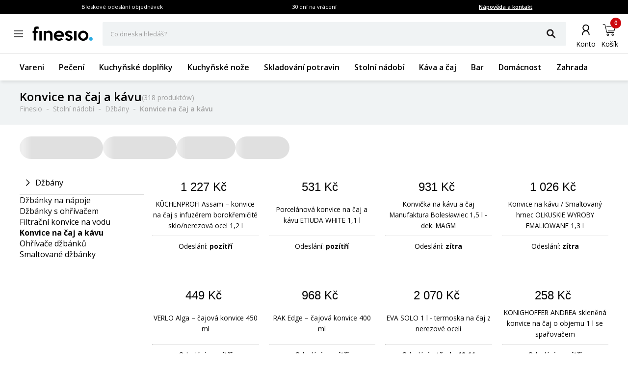

--- FILE ---
content_type: text/html; charset=utf-8
request_url: https://www.finesio.cz/produkty/konvice-na-caj-a-kavu,644
body_size: 88233
content:
<!DOCTYPE html><html lang="cs"><head><meta charSet="utf-8"/><meta name="viewport" content="width=device-width, initial-scale=1"/><link rel="preload" href="/_next/static/media/7f06be3f780a819a-s.p.woff2" as="font" crossorigin="" type="font/woff2"/><link rel="preload" href="/_next/static/media/e807dee2426166ad-s.p.woff2" as="font" crossorigin="" type="font/woff2"/><link rel="preload" as="image" imageSrcSet="https://finesio.b-cdn.net/product-pim/6/0/e/f/60ef95535e635c30ea9f9a7828288b2799df9f20_KU_1045743512.jpg?class=x200 200w, https://finesio.b-cdn.net/product-pim/6/0/e/f/60ef95535e635c30ea9f9a7828288b2799df9f20_KU_1045743512.jpg?class=x300 300w, https://finesio.b-cdn.net/product-pim/6/0/e/f/60ef95535e635c30ea9f9a7828288b2799df9f20_KU_1045743512.jpg?class=x350 350w, https://finesio.b-cdn.net/product-pim/6/0/e/f/60ef95535e635c30ea9f9a7828288b2799df9f20_KU_1045743512.jpg?class=x400 400w" imageSizes="(min-width:1920px) 400px, (min-width:1680px) 400px, (min-width:1600px) 350px, (min-width:1536px) 350px, (min-width:1440px) 350px, (min-width:1366px) 300px, (min-width:1280px) 300px, (min-width:428px) 200px, (min-width:414px) 200px, (min-width:412px) 200px, (min-width:393px) 200px, (min-width:390px) 200px, (min-width:385px) 200px, (min-width:384px) 200px, (min-width:375px) 200px, (min-width:360px) 200px, (min-width:320px) 200px" fetchPriority="high"/><link rel="stylesheet" href="/_next/static/css/6bbb696b36cc5deb.css" data-precedence="next"/><link rel="stylesheet" href="/_next/static/css/31f9f2b0193e8004.css" data-precedence="next"/><link rel="stylesheet" href="/_next/static/css/850b444a6622bffd.css" data-precedence="next"/><link rel="stylesheet" href="/_next/static/css/294b6400d84e349e.css" data-precedence="next"/><link rel="stylesheet" href="/_next/static/css/24f2137b9939b42c.css" data-precedence="next"/><link rel="stylesheet" href="/_next/static/css/e87dfde05c0acf14.css" data-precedence="next"/><link rel="preload" as="script" fetchPriority="low" href="/_next/static/chunks/webpack-a772637712710248.js"/><script src="/_next/static/chunks/1dd3208c-ff88e68ae300b08f.js" async="" type="b3171a2ce5bfe6d40db69362-text/javascript"></script><script src="/_next/static/chunks/4299-8ffcbd0e58c95acd.js" async="" type="b3171a2ce5bfe6d40db69362-text/javascript"></script><script src="/_next/static/chunks/main-app-bad3a10dbf949023.js" async="" type="b3171a2ce5bfe6d40db69362-text/javascript"></script><script src="/_next/static/chunks/1346-f9f27bc5fb94218d.js" async="" type="b3171a2ce5bfe6d40db69362-text/javascript"></script><script src="/_next/static/chunks/4563-e8d73228f6ed0d4d.js" async="" type="b3171a2ce5bfe6d40db69362-text/javascript"></script><script src="/_next/static/chunks/6548-a3d2ad3020d3d913.js" async="" type="b3171a2ce5bfe6d40db69362-text/javascript"></script><script src="/_next/static/chunks/9852-b6b471923069faef.js" async="" type="b3171a2ce5bfe6d40db69362-text/javascript"></script><script src="/_next/static/chunks/255-da49c2f272f641f0.js" async="" type="b3171a2ce5bfe6d40db69362-text/javascript"></script><script src="/_next/static/chunks/6291-f3ba9edef16b5c36.js" async="" type="b3171a2ce5bfe6d40db69362-text/javascript"></script><script src="/_next/static/chunks/5386-2781552bca4f2a5b.js" async="" type="b3171a2ce5bfe6d40db69362-text/javascript"></script><script src="/_next/static/chunks/1598-92d4afe1db33f49d.js" async="" type="b3171a2ce5bfe6d40db69362-text/javascript"></script><script src="/_next/static/chunks/483-1430546ebb27dc2b.js" async="" type="b3171a2ce5bfe6d40db69362-text/javascript"></script><script src="/_next/static/chunks/app/layout-21f45efcefb88b61.js" async="" type="b3171a2ce5bfe6d40db69362-text/javascript"></script><script src="/_next/static/chunks/9265-2bdf609203632c60.js" async="" type="b3171a2ce5bfe6d40db69362-text/javascript"></script><script src="/_next/static/chunks/app/error-b950c87c23ed670a.js" async="" type="b3171a2ce5bfe6d40db69362-text/javascript"></script><script src="/_next/static/chunks/app/not-found-9c5e9d791a9b6b50.js" async="" type="b3171a2ce5bfe6d40db69362-text/javascript"></script><script src="/_next/static/chunks/4277-cc9a622a918e6eb1.js" async="" type="b3171a2ce5bfe6d40db69362-text/javascript"></script><script src="/_next/static/chunks/6342-262118a6157ce808.js" async="" type="b3171a2ce5bfe6d40db69362-text/javascript"></script><script src="/_next/static/chunks/8296-27ce0452b845cb26.js" async="" type="b3171a2ce5bfe6d40db69362-text/javascript"></script><script src="/_next/static/chunks/7950-e899725502c27c53.js" async="" type="b3171a2ce5bfe6d40db69362-text/javascript"></script><script src="/_next/static/chunks/3917-ef4c353a61db4dfd.js" async="" type="b3171a2ce5bfe6d40db69362-text/javascript"></script><script src="/_next/static/chunks/app/(general)/layout-b46c9f511b937c8b.js" async="" type="b3171a2ce5bfe6d40db69362-text/javascript"></script><script src="/_next/static/chunks/6896-ff44b18f46577edd.js" async="" type="b3171a2ce5bfe6d40db69362-text/javascript"></script><script src="/_next/static/chunks/app/(general)/page-a5d48edf5018666a.js" async="" type="b3171a2ce5bfe6d40db69362-text/javascript"></script><script src="/_next/static/chunks/2309-cccaac65c694617f.js" async="" type="b3171a2ce5bfe6d40db69362-text/javascript"></script><script src="/_next/static/chunks/app/(status)/layout-62e0c4f3c254bbe3.js" async="" type="b3171a2ce5bfe6d40db69362-text/javascript"></script><script src="/_next/static/chunks/3868-20e659583253fa81.js" async="" type="b3171a2ce5bfe6d40db69362-text/javascript"></script><script src="/_next/static/chunks/8864-bfbd35ad054fdd15.js" async="" type="b3171a2ce5bfe6d40db69362-text/javascript"></script><script src="/_next/static/chunks/app/(general)/produkty/%5B...slug%5D/page-eebfeb5402e31a83.js" async="" type="b3171a2ce5bfe6d40db69362-text/javascript"></script><link rel="preload" href="https://maps.googleapis.com/maps/api/js?key=AIzaSyCaGIjthESsi4q2BNqPaPhPg3rIQ63r9_w" as="script"/><title>Konvice na čaj a kávu | Finesio.cz</title><meta name="description" content="Konvice na čaj a kávu - široký výběr, nízké ceny. 1 000 000+ spokojených zákazníků. Podívejte se na akci na Konvice na čaj a kávu. Hledáte dobrou kvalitu? Přijďte!"/><link rel="manifest" href="/site.webmanifest"/><meta name="robots" content="index, follow"/><link rel="canonical" href="https://www.finesio.cz/produkty/konvice-na-caj-a-kavu,644"/><meta property="og:title" content="Konvice na čaj a kávu | Finesio.cz"/><meta property="og:description" content="Konvice na čaj a kávu - široký výběr, nízké ceny. 1 000 000+ spokojených zákazníků. Podívejte se na akci na Konvice na čaj a kávu. Hledáte dobrou kvalitu? Přijďte!"/><meta property="og:url" content="https://www.finesio.cz/produkty/konvice-na-caj-a-kavu,644"/><meta property="og:site_name" content="Finesio.cz"/><meta property="og:locale" content="cs-CZ"/><meta property="og:image" content="https://www.finesio.cz/assets/logo.jpg"/><meta property="og:image:width" content="630"/><meta property="og:image:height" content="160"/><meta property="og:image:type" content="image/jpeg"/><meta property="og:image:alt" content="Logo webové stránky"/><meta property="og:locale:alternate" content="pl-PL"/><meta property="og:locale:alternate" content="sk-SK"/><meta property="og:locale:alternate" content="ro-RO"/><meta property="og:locale:alternate" content="de-DE"/><meta property="og:type" content="website"/><meta name="twitter:card" content="summary_large_image"/><meta name="twitter:title" content="Konvice na čaj a kávu | Finesio.cz"/><meta name="twitter:description" content="Konvice na čaj a kávu - široký výběr, nízké ceny. 1 000 000+ spokojených zákazníků. Podívejte se na akci na Konvice na čaj a kávu. Hledáte dobrou kvalitu? Přijďte!"/><meta name="twitter:image" content="https://www.finesio.cz/assets/logo.jpg"/><meta name="twitter:image:width" content="630"/><meta name="twitter:image:height" content="160"/><meta name="twitter:image:type" content="image/jpeg"/><meta name="twitter:image:alt" content="Logo webové stránky"/><link rel="icon" href="/favicon.ico"/><link rel="apple-touch-icon" href="/apple-touch-icon.png"/><meta name="next-size-adjust"/><script src="/_next/static/chunks/polyfills-c67a75d1b6f99dc8.js" noModule="" type="b3171a2ce5bfe6d40db69362-text/javascript"></script></head><body class="__variable_a77483 __variable_d8a5c6"><noscript><iframe title="gtm" src="https://www.googletagmanager.com/ns.html?id=GTM-PP86M2FT" height="0" width="0" style="display:none;visibility:hidden"></iframe></noscript><main class="__page Wrapper_overlayWrapper__taTXd"><div class="HeaderTopBar_headerWrapper__X1kex header"><div class="HeaderTopBar_headerInfoContainer__Ne_wA top-section"><div class="HeaderTopBar_content__5S2ev"><div class="container"><p>Bleskové odeslání objednávek</p><p>30 dní na vrácení</p><a href="/kontakt">Nápověda a kontakt</a></div></div></div><div class="HeaderTopBar_headerMainContainerWrapper__HWzAd"><div class="HeaderTopBar_headerMainContainer__g_C_d"><div class="container"><div class="HeaderTopBar_iconContainer__YBMnA"><a href="#"><svg xmlns="http://www.w3.org/2000/svg" viewBox="0 0 48 48" style="enable-background:new 0 0 48 48" xml:space="preserve"><style>.hamburger_mini_svg__st0{fill:none;stroke:#000;stroke-width:1.3;stroke-miterlimit:10}</style><g id="hamburger_mini_svg__Layer_2"><path class="hamburger_mini_svg__st0" d="M14.9 17.8h18.2M14.9 23.8h18.2M14.9 29.8h18.2"></path></g></svg></a><a class="HeaderTopBar_mobileSearch__ogvaP" href="#"><svg xmlns="http://www.w3.org/2000/svg" viewBox="0 0 48 48" style="enable-background:new 0 0 48 48" xml:space="preserve"><style>.magnifier_mobile1_svg__st0{fill:none;stroke:#000;stroke-width:1.3;stroke-miterlimit:10}</style><g id="magnifier_mobile1_svg__Layer_1"><circle class="magnifier_mobile1_svg__st0" cx="23.3" cy="23" r="6.5"></circle><path style="fill:#fff;stroke:#000;stroke-width:1.3;stroke-miterlimit:10" d="m28.1 28.1 4.2 4.3" id="magnifier_mobile1_svg__Layer_5"></path></g></svg></a></div><div class="HeaderTopBar_mainSection__afTcl"><div><a class="HeaderTopBar_logoWrapper__mZNzX" href="/"><span class="logo_root__JKE4h"><svg xmlns="http://www.w3.org/2000/svg" viewBox="0 0 638 160" style="enable-background:new 0 0 638 160" xml:space="preserve"><path d="M67.2 30.6c-2.5-.9-4.6-1.5-6.5-1.8-1.9-.3-3.9-.4-6.1-.4-4.9 0-8.4 1.1-10.4 3.3-2 2.2-3.1 6.2-3.1 12.1v8.1H57V74H41.2v78.9H16V73.8H3.7v-22H16v-7.7c0-12.7 2.4-22.4 7.1-29.1C27.9 8.3 36.2 5 48.2 5c6.8 0 13.1.8 19.1 2.5v23.1zM100.6 152.8H75.1V51.4h25.6v101.4zM213.4 152.8h-25.2V92.4c0-3.6-.6-6.8-1.7-9.5s-2.6-5-4.5-6.8c-1.9-1.8-4-3.1-6.4-4-2.4-.9-4.9-1.3-7.5-1.3-3.9 0-7.7.7-11.4 2s-7.1 3.5-10.2 6.4v73.7h-25.2V51.6h25.2l.2 7.5c1.5-1.5 3.4-2.9 5.6-4.2 2.2-1.3 4.5-2.4 6.9-3.2 2.4-.9 4.8-1.5 7.4-2 2.5-.5 4.9-.7 7.3-.7 5.1 0 10.1.8 14.8 2.5 4.7 1.6 8.9 4.1 12.6 7.5 3.7 3.4 6.6 7.8 8.8 13.1 2.2 5.4 3.3 11.7 3.3 19.1v61.6zM335.2 102c0 1.6-.1 3.3-.3 5.1l-.6 5.4h-80.9c.9 2.9 2.2 5.7 3.9 8.3 1.7 2.6 3.8 4.9 6.2 6.8s5.2 3.4 8.3 4.6c3.1 1.1 6.5 1.7 10.2 1.7 4.6 0 9.1-.8 13.7-2.4 4.6-1.6 8.3-3.7 11.4-6.4L323 141c-7 5.3-13.9 9-20.6 11.1-6.7 2.2-13.8 3.2-21.3 3.2-7.6 0-14.7-1.4-21.3-4.2-6.6-2.8-12.3-6.6-17.2-11.4-4.8-4.8-8.7-10.4-11.5-16.9-2.8-6.5-4.2-13.4-4.2-20.7s1.4-14.3 4.2-20.7c2.8-6.5 6.7-12.1 11.6-16.9 4.9-4.8 10.6-8.6 17.2-11.4 6.5-2.8 13.5-4.2 21-4.2 7.1 0 13.9 1.3 20.5 3.9 6.5 2.6 12.3 6.3 17.3 10.9 5 4.7 9 10.2 11.9 16.7 3.1 6.6 4.6 13.8 4.6 21.6zm-26.4-9.8c-2-6.4-5.5-11.6-10.6-15.5-5.1-3.9-10.8-5.9-17.2-5.9-6.3 0-12 2-17 5.9-5 3.9-8.5 9.1-10.5 15.5h55.3zM424 124.4c0 5-1.2 9.5-3.5 13.4-2.3 3.9-5.4 7.2-9.1 9.8-3.7 2.6-8 4.6-12.6 6-4.7 1.3-9.3 2-13.9 2-7.7 0-14.8-1.4-21.3-4.3s-12.2-7.4-17.1-13.7l15.2-15.4c3 3.9 6.5 6.9 10.5 9 4 2.2 8.2 3.2 12.8 3.2 4 0 7.3-.7 9.9-2.2 2.6-1.5 3.9-3.6 3.9-6.6 0-3-1.9-5.6-5.6-7.6-3.7-2-9-4.1-15.8-6-4-1.2-7.8-2.7-11.6-4.5-3.7-1.8-7.1-4-10-6.7-2.9-2.6-5.2-5.6-7-9-1.8-3.4-2.6-7.3-2.6-11.7 0-4.9 1.1-9.3 3.4-13.2 2.3-3.9 5.3-7.2 8.9-9.8 3.7-2.6 7.9-4.6 12.5-6 4.7-1.4 9.4-2.1 14.2-2.1 15.4 0 28.1 5.8 37.9 17.5L408 81.7c-2.9-3.6-6.2-6.5-10-8.6-3.4-2.1-7.5-3.1-12-3.1-1.5 0-3.1.2-4.8.6-1.7.4-3.3 1-4.7 1.8-1.5.8-2.7 1.8-3.6 3-.9 1.2-1.4 2.6-1.4 4.1 0 2.7 1.8 5 5.3 7 3.6 2 8.7 4 15.3 6 4.3 1.3 8.4 2.9 12.3 4.9 3.9 2 7.2 4.3 10.2 6.9 2.9 2.6 5.2 5.6 6.9 8.9 1.7 3.2 2.5 7 2.5 11.2zM465.9 152.8h-25.6V51.4h25.6v101.4zM590.7 102.2c0 7.6-1.4 14.6-4.2 21.1-2.8 6.5-6.7 12.1-11.6 16.8-4.9 4.7-10.6 8.5-17.2 11.2-6.6 2.7-13.6 4.1-21.1 4.1-7.5 0-14.5-1.4-21-4.1-6.5-2.7-12.3-6.5-17.2-11.3-4.9-4.8-8.8-10.4-11.6-16.9-2.8-6.5-4.2-13.4-4.2-20.9 0-7.4 1.4-14.3 4.3-20.7 2.9-6.5 6.7-12.1 11.6-17 4.9-4.8 10.6-8.6 17.2-11.4 6.5-2.7 13.5-4.1 20.8-4.1 7.5 0 14.5 1.4 21.1 4.1 6.6 2.7 12.3 6.5 17.2 11.2 4.9 4.7 8.8 10.4 11.6 16.9 2.9 6.5 4.3 13.5 4.3 21zm-25.2 0c0-4.3-.8-8.3-2.3-12.1-1.5-3.7-3.6-7-6.2-9.8-2.6-2.8-5.7-5-9.2-6.6s-7.2-2.4-11.2-2.4c-4 0-7.7.8-11.2 2.4-3.5 1.6-6.5 3.8-9.2 6.6-2.6 2.8-4.7 6.1-6.2 9.8-1.5 3.7-2.3 7.8-2.3 12.1s.8 8.3 2.3 12.1c1.5 3.7 3.6 7 6.2 9.8s5.7 5 9.2 6.6c3.5 1.6 7.2 2.4 11.2 2.4 4 0 7.7-.8 11.2-2.4s6.5-3.8 9.2-6.6c2.6-2.8 4.7-6.1 6.2-9.8 1.6-3.8 2.3-7.8 2.3-12.1z"></path><circle cx="616.8" cy="135.5" r="19" style="fill:#2cace3"></circle></svg></span></a></div><div class="TextField TextField_textFieldWrapper__LT5L1 TextField_textFieldFullWidth__OYQWB"><label class="TextField_textFieldInputLabel__sWepz">Co dneska hledáš?</label><div class="TextField_textFieldInputWrapper__qh_Fm"><input class="TextField_textFieldInputField__lNMth" value=""/><span class="TextField_textFieldInputSuffix__l_Huo"><button class="Button Button_button__OAVv1 Button_button--iconButton__YinWV Button_button--small__n64Aq textFieldSearchButton"><svg xmlns="http://www.w3.org/2000/svg" viewBox="0 0 48 48" style="enable-background:new 0 0 48 48" xml:space="preserve"><style>.magnifier_fat_svg__st0{fill:none;stroke:#231f20;stroke-width:4.5;stroke-linecap:round;stroke-linejoin:round;stroke-miterlimit:10}</style><circle class="magnifier_fat_svg__st0" cx="21.3" cy="20.3" r="9.3" id="magnifier_fat_svg__Layer_2"></circle><path class="magnifier_fat_svg__st0" d="m27.7 27.2 8.6 8.6" id="magnifier_fat_svg__Layer_5"></path></svg></button></span></div></div></div><div class="HeaderTopBar_iconsContainer__TGjpx"><a href="/konto/moje-zamowienia"><svg id="nav_offers_user_svg__Layer_1" xmlns="http://www.w3.org/2000/svg" x="0" y="0" viewBox="0 0 48 48" style="enable-background:new 0 0 48 48" xml:space="preserve" class="HeaderTopBar_userIcon__2XBWw"><style>.nav_offers_user_svg__st0{fill:none;stroke:#666;stroke-width:1.5;stroke-linecap:round;stroke-linejoin:round;stroke-miterlimit:10}</style><g id="nav_offers_user_svg__user"><circle class="nav_offers_user_svg__st0" cx="24.1" cy="19.4" r="4.5"></circle><path class="nav_offers_user_svg__st0" d="M18.6 30.3c0-3.4 2.4-6.2 5.4-6.2"></path><path class="nav_offers_user_svg__st0" d="M29.2 30.3c0-3.4-2.4-6.2-5.3-6.2"></path></g></svg><span class="HeaderTopBar_iconLabel__tVKDT">Konto</span></a><a style="cursor:default" href="/cart"><svg id="nav_basket_svg__Layer_1" xmlns="http://www.w3.org/2000/svg" x="0" y="0" viewBox="0 0 48 48" style="enable-background:new 0 0 48 48" xml:space="preserve"><style>.nav_basket_svg__st2,.nav_basket_svg__st3{stroke:#000;stroke-miterlimit:10}.nav_basket_svg__st2{fill:none;stroke-width:2.3;stroke-linecap:round;stroke-linejoin:round}.nav_basket_svg__st3{stroke-width:.25}</style><path class="nav_basket_svg__st3" d="M35.9 17.5c-.3-.4-.8-.6-1.2-.6H18.5c-.2 0-.5.2-.5.5s.2.5.5.5h16.1c.2 0 .4.1.5.2.2.2.2.4.2.5l-1.6 6.8c-.1.5-.6 1-1.2 1H21.6c-.2 0-.5.2-.5.5 0 .2.2.5.5.5h11c1 0 1.9-.8 2.1-1.8l1.6-6.8c.1-.4-.1-1-.4-1.3zM20.9 32.7c-1.2 0-2.2 1-2.2 2.2 0 1.2 1 2.2 2.2 2.2 1.2 0 2.2-1 2.2-2.2 0-1.1-1-2.2-2.2-2.2zm0 3.5c-.7 0-1.2-.5-1.2-1.2s.5-1.2 1.2-1.2 1.2.5 1.2 1.2c0 .6-.5 1.2-1.2 1.2zM30.7 32.7c-1.2 0-2.2 1-2.2 2.2 0 1.2 1 2.2 2.2 2.2 1.2 0 2.2-1 2.2-2.2s-1-2.2-2.2-2.2zm0 3.5c-.7 0-1.2-.5-1.2-1.2s.5-1.2 1.2-1.2 1.3.5 1.3 1.2c0 .6-.6 1.2-1.3 1.2z"></path><path class="nav_basket_svg__st3" d="M32.4 29.8H19.2L18 25l-2.4-10.4c-.2-.6-.7-1-1.3-1h-3.1c-.2 0-.5.2-.5.5 0 .2.2.5.5.5h3.1c.2 0 .4.2.4.3l2.3 9.8v.1l.2.5 1.3 5.2c.1.2.2.4.5.4h13.6c.2 0 .5-.2.5-.5s-.4-.6-.7-.6z"></path></svg><span class="HeaderTopBar_iconLabel__tVKDT">Košík</span><span class="HeaderTopBar_itemsCounter__X9LyF">0</span></a></div></div></div></div><nav class="HeaderTopBar_headerLinkContainer__j4jJG"><div class="container"><ul class="HeaderTopBar_content__5S2ev"><a href="/produkty/vareni,18">Vareni</a><a href="/produkty/peceni,417">Pečení</a><a href="/produkty/kuchynske-doplnky,24">Kuchyňské doplňky</a><a href="/produkty/kuchynske-noze,766">Kuchyňské nože</a><a href="/produkty/skladovani-potravin,716">Skladování potravin</a><a href="/produkty/stolni-nadobi,23">Stolní nádobí</a><a href="/produkty/kava-a-caj,76">Káva a čaj</a><a href="/produkty/bar,715">Bar</a><a href="/produkty/domacnost,691">Domácnost</a><a href="/produkty/zahrada,1098">Zahrada</a></ul></div></nav></div><script type="application/ld+json">{"@context":"https://schema.org","@type":"Organization","url":"https://www.finesio.cz","logo":"https://www.finesio.cz/assets/logo.jpg","name":"Finesio.cz","address":"ul. Romana Maya 1 61-371 Poznań","email":"info@finesio.cz","telephone":"+420555508662","contactPoint":{"@type":"ContactPoint","telephone":"+420555508662","contactType":"Oddělení zákaznické podpory"}}</script><script type="application/ld+json">{"@context":"https://schema.org","@type":"WebSite","url":"https://www.finesio.cz","potentialAction":{"@type":"SearchAction","target":"https://www.finesio.cz/produkty/search?query={search_term_string}","query-input":"required name=search_term_string"}}</script><script type="application/ld+json">{"@context":"https://schema.org","@type":"BreadcrumbList","itemListElement":[{"@type":"ListItem","position":"1","name":"Finesio","item":{"@id":"https://www.finesio.cz"}},{"@type":"ListItem","position":"2","name":"Stolní nádobí","item":{"@id":"https://www.finesio.cz//produkty/stolni-nadobi,23"}},{"@type":"ListItem","position":"3","name":"Džbány","item":{"@id":"https://www.finesio.cz//produkty/dzbany,642"}},{"@type":"ListItem","position":"4","name":"Konvice na čaj a kávu","item":{"@id":"https://www.finesio.cz//produkty/konvice-na-caj-a-kavu,644"}}]}</script><div><div class="ProductsListPage_productsListPageContainer__XbrP2"><div class="ProductsListPage_productsListPageInfo__VVD2H" style="padding-bottom:12.8px"><div class="ProductsListPage_productsListPageHeading__DMhxj"><div class="container"><div class="ProductsListPage_productsListPageHeadingTitle__CLZ_P"><h1>Konvice na čaj a kávu</h1><span>(<!-- -->318 produktów<!-- -->)</span></div><ol class="ProductsListPage_productsListPageHeadingBreadcrumbs__o3_jm"><li><a href="/">Finesio</a></li><li><a href="/produkty/stolni-nadobi,23">Stolní nádobí</a></li><li><a href="/produkty/dzbany,642">Džbány</a></li><li><a href="/produkty/konvice-na-caj-a-kavu,644">Konvice na čaj a kávu</a></li></ol></div></div></div><div class="ProductsListPage_productsListPageGridWrapper__J4fN_"><div class="container"><div class="FilterBar_filtersBarWrapper__UP_SH"><div class="FilterBar_filtersBarWrapper__UP_SH"><div class="FilterBar_filtersBarFiltersSelector__EI2_e FilterBar_filtersBarFiltersSelectorMobile__Dx1ha"><div class="FilterPillSkeleton_filterPillSkeleton__TMGpw"><div class="FilterPillSkeleton_filterPillSkeleton--pill__KVI_v FilterPillSkeleton_filterPillSkeleton--loadingEffect__wI_iX"></div></div><div class="FilterPillSkeleton_filterPillSkeleton__TMGpw"><div class="FilterPillSkeleton_filterPillSkeleton--pill__KVI_v FilterPillSkeleton_filterPillSkeleton--loadingEffect__wI_iX"></div></div></div><div class="FilterBar_filtersBarFiltersSelector__EI2_e FilterBar_filtersBarFiltersSelectorDesktop__IMpaE"><div class="FilterPillSkeleton_filterPillSkeleton__TMGpw"><div class="FilterPillSkeleton_filterPillSkeleton--pill__KVI_v FilterPillSkeleton_filterPillSkeleton--loadingEffect__wI_iX"></div></div><div class="FilterPillSkeleton_filterPillSkeleton__TMGpw"><div class="FilterPillSkeleton_filterPillSkeleton--pill__KVI_v FilterPillSkeleton_filterPillSkeleton--loadingEffect__wI_iX"></div></div><div class="FilterPillSkeleton_filterPillSkeleton__TMGpw"><div class="FilterPillSkeleton_filterPillSkeleton--pill__KVI_v FilterPillSkeleton_filterPillSkeleton--loadingEffect__wI_iX"></div></div><div class="FilterPillSkeleton_filterPillSkeleton__TMGpw"><div class="FilterPillSkeleton_filterPillSkeleton--pill__KVI_v FilterPillSkeleton_filterPillSkeleton--loadingEffect__wI_iX"></div></div></div></div></div><div class="ProductsListPage_productsListPageGridMenuWrapper__66nug"><nav class="CategoryThree_categoryThreeNav__y1sYz CategoryThree_categoryThreeNavOpen__d1LL6"><div><div class="CategoryThree_categoryThree__container__nsDj2"><a class="CategoryThree_categoryThree__back__khzhd" href="/produkty/dzbany,642"><svg xmlns="http://www.w3.org/2000/svg" viewBox="0 0 48 48" style="enable-background:new 0 0 48 48" xml:space="preserve"><path style="fill:none;stroke:#231f20;stroke-width:1.5;stroke-linecap:round;stroke-linejoin:round;stroke-miterlimit:10" d="m22 18.3 5.7 5.8-5.8 5.8"></path></svg>Džbány</a><div><a class="CategoryThree_categoryThree__item--link__fNN3Z" href="/produkty/dzbanky-na-napoje,645">Džbánky na nápoje</a></div><div><a class="CategoryThree_categoryThree__item--link__fNN3Z" href="/produkty/dzbanky-s-ohrivacem,647">Džbánky s ohřívačem</a></div><div><a class="CategoryThree_categoryThree__item--link__fNN3Z" href="/produkty/filtracni-konvice-na-vodu,643">Filtrační konvice na vodu</a></div><div><a class="CategoryThree_categoryThree__item--link__fNN3Z CategoryThree_categoryThree__item--link--active__28_Da" href="/produkty/konvice-na-caj-a-kavu,644">Konvice na čaj a kávu</a></div><div><a class="CategoryThree_categoryThree__item--link__fNN3Z" href="/produkty/ohrivace-dzbanku,648">Ohřívače džbánků</a></div><div><a class="CategoryThree_categoryThree__item--link__fNN3Z" href="/produkty/smaltovane-dzbanky,649">Smaltované džbánky</a></div></div></div></nav><div class="ProductsListPage_productsListPageGrid__OKJ_I"><div class="ProductTile_productTile__U4iHN"><div class="ProductTile_productTile__upper-section__Vj26l"><div class="ProductSlider_productSlider__container__recgA"><div class="ProductSlider_productSlider__slidesWrapper__Jb8t0"><div class="ProductSlider_productSlider__slide__37hLm"><a href="/produkt/kuchenprofi-assam-konvice-na-caj-s-infuzerem-borokremicite-sklo-nerezova-ocel-1-2-l"><div class="Image_image__container__ll_cV imageContainer"><img alt="KÜCHENPROFI Assam – konvice na čaj s infuzérem borokřemičité sklo/nerezová ocel 1,2 l" title="KÜCHENPROFI Assam – konvice na čaj s infuzérem borokřemičité sklo/nerezová ocel 1,2 l" src="https://finesio.b-cdn.net/product-pim/6/0/e/f/60ef95535e635c30ea9f9a7828288b2799df9f20_KU_1045743512.jpg?class=public" fetchPriority="high" loading="eager" sizes="(min-width:1920px) 400px, (min-width:1680px) 400px, (min-width:1600px) 350px, (min-width:1536px) 350px, (min-width:1440px) 350px, (min-width:1366px) 300px, (min-width:1280px) 300px, (min-width:428px) 200px, (min-width:414px) 200px, (min-width:412px) 200px, (min-width:393px) 200px, (min-width:390px) 200px, (min-width:385px) 200px, (min-width:384px) 200px, (min-width:375px) 200px, (min-width:360px) 200px, (min-width:320px) 200px" srcSet="https://finesio.b-cdn.net/product-pim/6/0/e/f/60ef95535e635c30ea9f9a7828288b2799df9f20_KU_1045743512.jpg?class=x200 200w, https://finesio.b-cdn.net/product-pim/6/0/e/f/60ef95535e635c30ea9f9a7828288b2799df9f20_KU_1045743512.jpg?class=x300 300w, https://finesio.b-cdn.net/product-pim/6/0/e/f/60ef95535e635c30ea9f9a7828288b2799df9f20_KU_1045743512.jpg?class=x350 350w, https://finesio.b-cdn.net/product-pim/6/0/e/f/60ef95535e635c30ea9f9a7828288b2799df9f20_KU_1045743512.jpg?class=x400 400w"/><div style="background-color:#fff" class="Loader_loader__sT_NY"><div style="height:50px;width:50px;border-style:solid;border-width:5px;border-color:#0067b3 transparent transparent #0067b3" class="Loader_loader__spinner__UDzUg"></div></div></div></a></div><div class="ProductSlider_productSlider__slide__37hLm"><a href="/produkt/kuchenprofi-assam-konvice-na-caj-s-infuzerem-borokremicite-sklo-nerezova-ocel-1-2-l"><div class="Image_image__container__ll_cV imageContainer"><img alt="KÜCHENPROFI Assam – konvice na čaj s infuzérem borokřemičité sklo/nerezová ocel 1,2 l" title="KÜCHENPROFI Assam – konvice na čaj s infuzérem borokřemičité sklo/nerezová ocel 1,2 l" src="https://finesio.b-cdn.net/product-pim/4/5/5/9/4559c2ef3756d6f4012b43ed092c3305044a7406_KU_1045743512_d.jpg?class=public" fetchPriority="high" loading="lazy" sizes="(min-width:1920px) 400px, (min-width:1680px) 400px, (min-width:1600px) 350px, (min-width:1536px) 350px, (min-width:1440px) 350px, (min-width:1366px) 300px, (min-width:1280px) 300px, (min-width:428px) 200px, (min-width:414px) 200px, (min-width:412px) 200px, (min-width:393px) 200px, (min-width:390px) 200px, (min-width:385px) 200px, (min-width:384px) 200px, (min-width:375px) 200px, (min-width:360px) 200px, (min-width:320px) 200px" srcSet="https://finesio.b-cdn.net/product-pim/4/5/5/9/4559c2ef3756d6f4012b43ed092c3305044a7406_KU_1045743512_d.jpg?class=x200 200w, https://finesio.b-cdn.net/product-pim/4/5/5/9/4559c2ef3756d6f4012b43ed092c3305044a7406_KU_1045743512_d.jpg?class=x300 300w, https://finesio.b-cdn.net/product-pim/4/5/5/9/4559c2ef3756d6f4012b43ed092c3305044a7406_KU_1045743512_d.jpg?class=x350 350w, https://finesio.b-cdn.net/product-pim/4/5/5/9/4559c2ef3756d6f4012b43ed092c3305044a7406_KU_1045743512_d.jpg?class=x400 400w"/><div style="background-color:#fff" class="Loader_loader__sT_NY"><div style="height:50px;width:50px;border-style:solid;border-width:5px;border-color:#0067b3 transparent transparent #0067b3" class="Loader_loader__spinner__UDzUg"></div></div></div></a></div><div class="ProductSlider_productSlider__slide__37hLm"><a href="/produkt/kuchenprofi-assam-konvice-na-caj-s-infuzerem-borokremicite-sklo-nerezova-ocel-1-2-l"><div class="Image_image__container__ll_cV imageContainer"><img alt="KÜCHENPROFI Assam – konvice na čaj s infuzérem borokřemičité sklo/nerezová ocel 1,2 l" title="KÜCHENPROFI Assam – konvice na čaj s infuzérem borokřemičité sklo/nerezová ocel 1,2 l" src="https://finesio.b-cdn.net/product-pim/c/f/9/d/cf9d53077c4cbf8e86d49d1bf1d069772a629e8d_KU_1045743512_c.jpg?class=public" fetchPriority="high" loading="lazy" sizes="(min-width:1920px) 400px, (min-width:1680px) 400px, (min-width:1600px) 350px, (min-width:1536px) 350px, (min-width:1440px) 350px, (min-width:1366px) 300px, (min-width:1280px) 300px, (min-width:428px) 200px, (min-width:414px) 200px, (min-width:412px) 200px, (min-width:393px) 200px, (min-width:390px) 200px, (min-width:385px) 200px, (min-width:384px) 200px, (min-width:375px) 200px, (min-width:360px) 200px, (min-width:320px) 200px" srcSet="https://finesio.b-cdn.net/product-pim/c/f/9/d/cf9d53077c4cbf8e86d49d1bf1d069772a629e8d_KU_1045743512_c.jpg?class=x200 200w, https://finesio.b-cdn.net/product-pim/c/f/9/d/cf9d53077c4cbf8e86d49d1bf1d069772a629e8d_KU_1045743512_c.jpg?class=x300 300w, https://finesio.b-cdn.net/product-pim/c/f/9/d/cf9d53077c4cbf8e86d49d1bf1d069772a629e8d_KU_1045743512_c.jpg?class=x350 350w, https://finesio.b-cdn.net/product-pim/c/f/9/d/cf9d53077c4cbf8e86d49d1bf1d069772a629e8d_KU_1045743512_c.jpg?class=x400 400w"/><div style="background-color:#fff" class="Loader_loader__sT_NY"><div style="height:50px;width:50px;border-style:solid;border-width:5px;border-color:#0067b3 transparent transparent #0067b3" class="Loader_loader__spinner__UDzUg"></div></div></div></a></div><div class="ProductSlider_productSlider__slide__37hLm"><a href="/produkt/kuchenprofi-assam-konvice-na-caj-s-infuzerem-borokremicite-sklo-nerezova-ocel-1-2-l"><div class="Image_image__container__ll_cV imageContainer"><img alt="KÜCHENPROFI Assam – konvice na čaj s infuzérem borokřemičité sklo/nerezová ocel 1,2 l" title="KÜCHENPROFI Assam – konvice na čaj s infuzérem borokřemičité sklo/nerezová ocel 1,2 l" src="https://finesio.b-cdn.net/product-pim/b/3/d/d/b3dd8f57286884fc4cb9fae6decf8e59a54453b5_KU_1045743512_a.jpg?class=public" fetchPriority="high" loading="lazy" sizes="(min-width:1920px) 400px, (min-width:1680px) 400px, (min-width:1600px) 350px, (min-width:1536px) 350px, (min-width:1440px) 350px, (min-width:1366px) 300px, (min-width:1280px) 300px, (min-width:428px) 200px, (min-width:414px) 200px, (min-width:412px) 200px, (min-width:393px) 200px, (min-width:390px) 200px, (min-width:385px) 200px, (min-width:384px) 200px, (min-width:375px) 200px, (min-width:360px) 200px, (min-width:320px) 200px" srcSet="https://finesio.b-cdn.net/product-pim/b/3/d/d/b3dd8f57286884fc4cb9fae6decf8e59a54453b5_KU_1045743512_a.jpg?class=x200 200w, https://finesio.b-cdn.net/product-pim/b/3/d/d/b3dd8f57286884fc4cb9fae6decf8e59a54453b5_KU_1045743512_a.jpg?class=x300 300w, https://finesio.b-cdn.net/product-pim/b/3/d/d/b3dd8f57286884fc4cb9fae6decf8e59a54453b5_KU_1045743512_a.jpg?class=x350 350w, https://finesio.b-cdn.net/product-pim/b/3/d/d/b3dd8f57286884fc4cb9fae6decf8e59a54453b5_KU_1045743512_a.jpg?class=x400 400w"/><div style="background-color:#fff" class="Loader_loader__sT_NY"><div style="height:50px;width:50px;border-style:solid;border-width:5px;border-color:#0067b3 transparent transparent #0067b3" class="Loader_loader__spinner__UDzUg"></div></div></div></a></div><div class="ProductSlider_productSlider__slide__37hLm"><a href="/produkt/kuchenprofi-assam-konvice-na-caj-s-infuzerem-borokremicite-sklo-nerezova-ocel-1-2-l"><div class="Image_image__container__ll_cV imageContainer"><img alt="KÜCHENPROFI Assam – konvice na čaj s infuzérem borokřemičité sklo/nerezová ocel 1,2 l" title="KÜCHENPROFI Assam – konvice na čaj s infuzérem borokřemičité sklo/nerezová ocel 1,2 l" src="https://finesio.b-cdn.net/product-pim/f/2/8/1/f2816f52be82538648bfe29eb4f776f6e396a104_KU_1045743512_b.jpg?class=public" fetchPriority="high" loading="lazy" sizes="(min-width:1920px) 400px, (min-width:1680px) 400px, (min-width:1600px) 350px, (min-width:1536px) 350px, (min-width:1440px) 350px, (min-width:1366px) 300px, (min-width:1280px) 300px, (min-width:428px) 200px, (min-width:414px) 200px, (min-width:412px) 200px, (min-width:393px) 200px, (min-width:390px) 200px, (min-width:385px) 200px, (min-width:384px) 200px, (min-width:375px) 200px, (min-width:360px) 200px, (min-width:320px) 200px" srcSet="https://finesio.b-cdn.net/product-pim/f/2/8/1/f2816f52be82538648bfe29eb4f776f6e396a104_KU_1045743512_b.jpg?class=x200 200w, https://finesio.b-cdn.net/product-pim/f/2/8/1/f2816f52be82538648bfe29eb4f776f6e396a104_KU_1045743512_b.jpg?class=x300 300w, https://finesio.b-cdn.net/product-pim/f/2/8/1/f2816f52be82538648bfe29eb4f776f6e396a104_KU_1045743512_b.jpg?class=x350 350w, https://finesio.b-cdn.net/product-pim/f/2/8/1/f2816f52be82538648bfe29eb4f776f6e396a104_KU_1045743512_b.jpg?class=x400 400w"/><div style="background-color:#fff" class="Loader_loader__sT_NY"><div style="height:50px;width:50px;border-style:solid;border-width:5px;border-color:#0067b3 transparent transparent #0067b3" class="Loader_loader__spinner__UDzUg"></div></div></div></a></div></div><button class="Button Button_button__OAVv1 Button_button--primary__S0f8f Button_button--big__9AQtE Button_button--primary--disabled__qqS1_ arrow arrowPrev" disabled=""></button><button class="Button Button_button__OAVv1 Button_button--primary__S0f8f Button_button--big__9AQtE arrow arrowNext"></button><button class="Button Button_button__OAVv1 Button_button--iconButton__YinWV Button_button--icon__Bwrun cartButton"><svg viewBox="0.243 0.299 23.164 20.7" width="24" height="24" fill="currentColor"><defs><style>.basket_svg__st1{fill:currentColor;stroke:currentColor;stroke-width:.6214;stroke-miterlimit:10}.basket_svg__st2{font-family:&#x27;MyriadPro-Bold&#x27;}.basket_svg__st3{font-size:9.1465px}</style></defs><path class="basket_svg__st1" d="M23.069 3.899c-.3-.3-.7-.5-1.2-.5h-14.6c-.2 0-.4.2-.4.4s.2.4.4.4h14.7c.2 0 .4.1.5.2.1.1.2.3.2.5l-1.5 6.2c-.1.5-.5.9-1.1.9h-10c-.2 0-.4.2-.4.4s.2.4.4.4h10c.9 0 1.7-.7 1.9-1.6l1.4-6.1c.1-.4 0-.9-.3-1.2zM9.369 16.999c-1.1 0-2 .9-2 2s.9 2 2 2 2-.9 2-2-.9-2-2-2zm0 3.1c-.6 0-1.2-.5-1.2-1.2 0-.6.5-1.2 1.2-1.2.6 0 1.2.5 1.2 1.2s-.5 1.2-1.2 1.2zM18.369 16.999c-1.1 0-2 .9-2 2s.9 2 2 2 2-.9 2-2-.9-2-2-2zm0 3.1c-.6 0-1.2-.5-1.2-1.2 0-.6.5-1.2 1.2-1.2.6 0 1.2.5 1.2 1.2-.1.7-.6 1.2-1.2 1.2z"></path><path class="basket_svg__st1" d="M19.869 14.999h-12l-1.1-4.4-2.2-9.4c-.1-.6-.6-.9-1.2-.9h-2.7c-.2 0-.4.2-.4.4-.1.3.1.4.4.4h2.8c.2 0 .3.1.4.3l2 8.9v.1l.1.5 1.2 4.7c0 .2.2.3.4.3h12.2c.2 0 .4-.2.4-.4s0-.5-.3-.5z"></path><text class="basket_svg__st2 basket_svg__st3" style="white-space:pre;font-size:9.1px;fill:#fff" x="11.991" y="10.543">+</text><text class="basket_svg__st1 basket_svg__st2 basket_svg__st3" style="white-space:pre;font-size:9.1px" x="11.991" y="10.543">+</text></svg></button></div></div><div class="ProductTile_productTile__bottom-section__CQTp_"><a href="/produkt/kuchenprofi-assam-konvice-na-caj-s-infuzerem-borokremicite-sklo-nerezova-ocel-1-2-l"><div class="ProductTile_productTile__prices__b1Yzj"><p class="ProductTile_productTile__prices--main-price__cive1">1 227 Kč</p></div><div class="ProductTile_productTile__descriptionWrapper__0nedU"><p class="ProductTile_productTile__description__mKavQ" title="KÜCHENPROFI Assam – konvice na čaj s infuzérem borokřemičité sklo/nerezová ocel 1,2 l">KÜCHENPROFI Assam – konvice na čaj s infuzérem borokřemičité sklo/nerezová ocel 1,2 l</p></div><hr class="ProductTile_productTile__divider__fnVRv"/><p class="ProductTile_productTile__additional-description__LYHNT">Odeslání: <strong>pozítří</strong></p></a></div></div><div class="ProductTile_productTile__U4iHN"><div class="ProductTile_productTile__upper-section__Vj26l"><div class="ProductSlider_productSlider__container__recgA"><div class="ProductSlider_productSlider__slidesWrapper__Jb8t0"><div class="ProductSlider_productSlider__slide__37hLm"><a href="/produkt/porcelanova-konvice-na-caj-a-kavu-etiuda-white-1-1-l,52578"><div class="Image_image__container__ll_cV imageContainer"><img alt="Porcelánová konvice na čaj a kávu ETIUDA WHITE 1,1 l" title="Porcelánová konvice na čaj a kávu ETIUDA WHITE 1,1 l" src="https://finesio.b-cdn.net/product-pim/8/9/d/a/89da6113e450292f2a844b1f477ce2d80d9f31cb_dzbanek_do_herbaty_i_kawy_porcelanowy_etiuda_bialy_1_1_l_1.jpg?class=public" fetchPriority="high" loading="lazy" sizes="(min-width:1920px) 400px, (min-width:1680px) 400px, (min-width:1600px) 350px, (min-width:1536px) 350px, (min-width:1440px) 350px, (min-width:1366px) 300px, (min-width:1280px) 300px, (min-width:428px) 200px, (min-width:414px) 200px, (min-width:412px) 200px, (min-width:393px) 200px, (min-width:390px) 200px, (min-width:385px) 200px, (min-width:384px) 200px, (min-width:375px) 200px, (min-width:360px) 200px, (min-width:320px) 200px" srcSet="https://finesio.b-cdn.net/product-pim/8/9/d/a/89da6113e450292f2a844b1f477ce2d80d9f31cb_dzbanek_do_herbaty_i_kawy_porcelanowy_etiuda_bialy_1_1_l_1.jpg?class=x200 200w, https://finesio.b-cdn.net/product-pim/8/9/d/a/89da6113e450292f2a844b1f477ce2d80d9f31cb_dzbanek_do_herbaty_i_kawy_porcelanowy_etiuda_bialy_1_1_l_1.jpg?class=x300 300w, https://finesio.b-cdn.net/product-pim/8/9/d/a/89da6113e450292f2a844b1f477ce2d80d9f31cb_dzbanek_do_herbaty_i_kawy_porcelanowy_etiuda_bialy_1_1_l_1.jpg?class=x350 350w, https://finesio.b-cdn.net/product-pim/8/9/d/a/89da6113e450292f2a844b1f477ce2d80d9f31cb_dzbanek_do_herbaty_i_kawy_porcelanowy_etiuda_bialy_1_1_l_1.jpg?class=x400 400w"/><div style="background-color:#fff" class="Loader_loader__sT_NY"><div style="height:50px;width:50px;border-style:solid;border-width:5px;border-color:#0067b3 transparent transparent #0067b3" class="Loader_loader__spinner__UDzUg"></div></div></div></a></div><div class="ProductSlider_productSlider__slide__37hLm"><a href="/produkt/porcelanova-konvice-na-caj-a-kavu-etiuda-white-1-1-l,52578"><div class="Image_image__container__ll_cV imageContainer"><img alt="Porcelánová konvice na čaj a kávu ETIUDA WHITE 1,1 l" title="Porcelánová konvice na čaj a kávu ETIUDA WHITE 1,1 l" src="https://finesio.b-cdn.net/product-pim/3/4/e/e/34ee290652e44146942c9d02c173eeaca97a78b5_dzbanek_do_herbaty_i_kawy_porcelanowy_etiuda_bialy_1_1_l.jpg?class=public" fetchPriority="high" loading="lazy" sizes="(min-width:1920px) 400px, (min-width:1680px) 400px, (min-width:1600px) 350px, (min-width:1536px) 350px, (min-width:1440px) 350px, (min-width:1366px) 300px, (min-width:1280px) 300px, (min-width:428px) 200px, (min-width:414px) 200px, (min-width:412px) 200px, (min-width:393px) 200px, (min-width:390px) 200px, (min-width:385px) 200px, (min-width:384px) 200px, (min-width:375px) 200px, (min-width:360px) 200px, (min-width:320px) 200px" srcSet="https://finesio.b-cdn.net/product-pim/3/4/e/e/34ee290652e44146942c9d02c173eeaca97a78b5_dzbanek_do_herbaty_i_kawy_porcelanowy_etiuda_bialy_1_1_l.jpg?class=x200 200w, https://finesio.b-cdn.net/product-pim/3/4/e/e/34ee290652e44146942c9d02c173eeaca97a78b5_dzbanek_do_herbaty_i_kawy_porcelanowy_etiuda_bialy_1_1_l.jpg?class=x300 300w, https://finesio.b-cdn.net/product-pim/3/4/e/e/34ee290652e44146942c9d02c173eeaca97a78b5_dzbanek_do_herbaty_i_kawy_porcelanowy_etiuda_bialy_1_1_l.jpg?class=x350 350w, https://finesio.b-cdn.net/product-pim/3/4/e/e/34ee290652e44146942c9d02c173eeaca97a78b5_dzbanek_do_herbaty_i_kawy_porcelanowy_etiuda_bialy_1_1_l.jpg?class=x400 400w"/><div style="background-color:#fff" class="Loader_loader__sT_NY"><div style="height:50px;width:50px;border-style:solid;border-width:5px;border-color:#0067b3 transparent transparent #0067b3" class="Loader_loader__spinner__UDzUg"></div></div></div></a></div></div><button class="Button Button_button__OAVv1 Button_button--primary__S0f8f Button_button--big__9AQtE Button_button--primary--disabled__qqS1_ arrow arrowPrev" disabled=""></button><button class="Button Button_button__OAVv1 Button_button--primary__S0f8f Button_button--big__9AQtE arrow arrowNext"></button><button class="Button Button_button__OAVv1 Button_button--iconButton__YinWV Button_button--icon__Bwrun cartButton"><svg viewBox="0.243 0.299 23.164 20.7" width="24" height="24" fill="currentColor"><defs><style>.basket_svg__st1{fill:currentColor;stroke:currentColor;stroke-width:.6214;stroke-miterlimit:10}.basket_svg__st2{font-family:&#x27;MyriadPro-Bold&#x27;}.basket_svg__st3{font-size:9.1465px}</style></defs><path class="basket_svg__st1" d="M23.069 3.899c-.3-.3-.7-.5-1.2-.5h-14.6c-.2 0-.4.2-.4.4s.2.4.4.4h14.7c.2 0 .4.1.5.2.1.1.2.3.2.5l-1.5 6.2c-.1.5-.5.9-1.1.9h-10c-.2 0-.4.2-.4.4s.2.4.4.4h10c.9 0 1.7-.7 1.9-1.6l1.4-6.1c.1-.4 0-.9-.3-1.2zM9.369 16.999c-1.1 0-2 .9-2 2s.9 2 2 2 2-.9 2-2-.9-2-2-2zm0 3.1c-.6 0-1.2-.5-1.2-1.2 0-.6.5-1.2 1.2-1.2.6 0 1.2.5 1.2 1.2s-.5 1.2-1.2 1.2zM18.369 16.999c-1.1 0-2 .9-2 2s.9 2 2 2 2-.9 2-2-.9-2-2-2zm0 3.1c-.6 0-1.2-.5-1.2-1.2 0-.6.5-1.2 1.2-1.2.6 0 1.2.5 1.2 1.2-.1.7-.6 1.2-1.2 1.2z"></path><path class="basket_svg__st1" d="M19.869 14.999h-12l-1.1-4.4-2.2-9.4c-.1-.6-.6-.9-1.2-.9h-2.7c-.2 0-.4.2-.4.4-.1.3.1.4.4.4h2.8c.2 0 .3.1.4.3l2 8.9v.1l.1.5 1.2 4.7c0 .2.2.3.4.3h12.2c.2 0 .4-.2.4-.4s0-.5-.3-.5z"></path><text class="basket_svg__st2 basket_svg__st3" style="white-space:pre;font-size:9.1px;fill:#fff" x="11.991" y="10.543">+</text><text class="basket_svg__st1 basket_svg__st2 basket_svg__st3" style="white-space:pre;font-size:9.1px" x="11.991" y="10.543">+</text></svg></button></div></div><div class="ProductTile_productTile__bottom-section__CQTp_"><a href="/produkt/porcelanova-konvice-na-caj-a-kavu-etiuda-white-1-1-l,52578"><div class="ProductTile_productTile__prices__b1Yzj"><p class="ProductTile_productTile__prices--main-price__cive1">531 Kč</p></div><div class="ProductTile_productTile__descriptionWrapper__0nedU"><p class="ProductTile_productTile__description__mKavQ" title="Porcelánová konvice na čaj a kávu ETIUDA WHITE 1,1 l">Porcelánová konvice na čaj a kávu ETIUDA WHITE 1,1 l</p></div><hr class="ProductTile_productTile__divider__fnVRv"/><p class="ProductTile_productTile__additional-description__LYHNT">Odeslání: <strong>pozítří</strong></p></a></div></div><div class="ProductTile_productTile__U4iHN"><div class="ProductTile_productTile__upper-section__Vj26l"><div class="ProductSlider_productSlider__container__recgA"><div class="ProductSlider_productSlider__slidesWrapper__Jb8t0"><div class="ProductSlider_productSlider__slide__37hLm"><a href="/produkt/konvicka-na-kavu-a-caj-manufaktura-boleslawiec-1-5-l-dek-magm"><div class="Image_image__container__ll_cV imageContainer"><img alt="Konvička na kávu a čaj Manufaktura Bolesławiec 1,5 l - dek. MAGM" title="Konvička na kávu a čaj Manufaktura Bolesławiec 1,5 l - dek. MAGM" src="https://finesio.b-cdn.net/product-pim/6/f/6/7/6f6790c3192899902a888120a075ea5ad98e1838_dzbanek_do_kawy_i_herbaty_manufaktura_boleslawiec_1_5_l___dek__magm_1.jpg?class=public" fetchPriority="high" loading="lazy" sizes="(min-width:1920px) 400px, (min-width:1680px) 400px, (min-width:1600px) 350px, (min-width:1536px) 350px, (min-width:1440px) 350px, (min-width:1366px) 300px, (min-width:1280px) 300px, (min-width:428px) 200px, (min-width:414px) 200px, (min-width:412px) 200px, (min-width:393px) 200px, (min-width:390px) 200px, (min-width:385px) 200px, (min-width:384px) 200px, (min-width:375px) 200px, (min-width:360px) 200px, (min-width:320px) 200px" srcSet="https://finesio.b-cdn.net/product-pim/6/f/6/7/6f6790c3192899902a888120a075ea5ad98e1838_dzbanek_do_kawy_i_herbaty_manufaktura_boleslawiec_1_5_l___dek__magm_1.jpg?class=x200 200w, https://finesio.b-cdn.net/product-pim/6/f/6/7/6f6790c3192899902a888120a075ea5ad98e1838_dzbanek_do_kawy_i_herbaty_manufaktura_boleslawiec_1_5_l___dek__magm_1.jpg?class=x300 300w, https://finesio.b-cdn.net/product-pim/6/f/6/7/6f6790c3192899902a888120a075ea5ad98e1838_dzbanek_do_kawy_i_herbaty_manufaktura_boleslawiec_1_5_l___dek__magm_1.jpg?class=x350 350w, https://finesio.b-cdn.net/product-pim/6/f/6/7/6f6790c3192899902a888120a075ea5ad98e1838_dzbanek_do_kawy_i_herbaty_manufaktura_boleslawiec_1_5_l___dek__magm_1.jpg?class=x400 400w"/><div style="background-color:#fff" class="Loader_loader__sT_NY"><div style="height:50px;width:50px;border-style:solid;border-width:5px;border-color:#0067b3 transparent transparent #0067b3" class="Loader_loader__spinner__UDzUg"></div></div></div></a></div><div class="ProductSlider_productSlider__slide__37hLm"><a href="/produkt/konvicka-na-kavu-a-caj-manufaktura-boleslawiec-1-5-l-dek-magm"><div class="Image_image__container__ll_cV imageContainer"><img alt="Konvička na kávu a čaj Manufaktura Bolesławiec 1,5 l - dek. MAGM" title="Konvička na kávu a čaj Manufaktura Bolesławiec 1,5 l - dek. MAGM" src="https://finesio.b-cdn.net/product-pim/4/4/0/0/44000ce64b8fa9bb6854fb025a85e17693bac7f9_dzbanek_do_kawy_i_herbaty_manufaktura_boleslawiec_1_5_l___dek__magm.jpg?class=public" fetchPriority="high" loading="lazy" sizes="(min-width:1920px) 400px, (min-width:1680px) 400px, (min-width:1600px) 350px, (min-width:1536px) 350px, (min-width:1440px) 350px, (min-width:1366px) 300px, (min-width:1280px) 300px, (min-width:428px) 200px, (min-width:414px) 200px, (min-width:412px) 200px, (min-width:393px) 200px, (min-width:390px) 200px, (min-width:385px) 200px, (min-width:384px) 200px, (min-width:375px) 200px, (min-width:360px) 200px, (min-width:320px) 200px" srcSet="https://finesio.b-cdn.net/product-pim/4/4/0/0/44000ce64b8fa9bb6854fb025a85e17693bac7f9_dzbanek_do_kawy_i_herbaty_manufaktura_boleslawiec_1_5_l___dek__magm.jpg?class=x200 200w, https://finesio.b-cdn.net/product-pim/4/4/0/0/44000ce64b8fa9bb6854fb025a85e17693bac7f9_dzbanek_do_kawy_i_herbaty_manufaktura_boleslawiec_1_5_l___dek__magm.jpg?class=x300 300w, https://finesio.b-cdn.net/product-pim/4/4/0/0/44000ce64b8fa9bb6854fb025a85e17693bac7f9_dzbanek_do_kawy_i_herbaty_manufaktura_boleslawiec_1_5_l___dek__magm.jpg?class=x350 350w, https://finesio.b-cdn.net/product-pim/4/4/0/0/44000ce64b8fa9bb6854fb025a85e17693bac7f9_dzbanek_do_kawy_i_herbaty_manufaktura_boleslawiec_1_5_l___dek__magm.jpg?class=x400 400w"/><div style="background-color:#fff" class="Loader_loader__sT_NY"><div style="height:50px;width:50px;border-style:solid;border-width:5px;border-color:#0067b3 transparent transparent #0067b3" class="Loader_loader__spinner__UDzUg"></div></div></div></a></div></div><button class="Button Button_button__OAVv1 Button_button--primary__S0f8f Button_button--big__9AQtE Button_button--primary--disabled__qqS1_ arrow arrowPrev" disabled=""></button><button class="Button Button_button__OAVv1 Button_button--primary__S0f8f Button_button--big__9AQtE arrow arrowNext"></button><button class="Button Button_button__OAVv1 Button_button--iconButton__YinWV Button_button--icon__Bwrun cartButton"><svg viewBox="0.243 0.299 23.164 20.7" width="24" height="24" fill="currentColor"><defs><style>.basket_svg__st1{fill:currentColor;stroke:currentColor;stroke-width:.6214;stroke-miterlimit:10}.basket_svg__st2{font-family:&#x27;MyriadPro-Bold&#x27;}.basket_svg__st3{font-size:9.1465px}</style></defs><path class="basket_svg__st1" d="M23.069 3.899c-.3-.3-.7-.5-1.2-.5h-14.6c-.2 0-.4.2-.4.4s.2.4.4.4h14.7c.2 0 .4.1.5.2.1.1.2.3.2.5l-1.5 6.2c-.1.5-.5.9-1.1.9h-10c-.2 0-.4.2-.4.4s.2.4.4.4h10c.9 0 1.7-.7 1.9-1.6l1.4-6.1c.1-.4 0-.9-.3-1.2zM9.369 16.999c-1.1 0-2 .9-2 2s.9 2 2 2 2-.9 2-2-.9-2-2-2zm0 3.1c-.6 0-1.2-.5-1.2-1.2 0-.6.5-1.2 1.2-1.2.6 0 1.2.5 1.2 1.2s-.5 1.2-1.2 1.2zM18.369 16.999c-1.1 0-2 .9-2 2s.9 2 2 2 2-.9 2-2-.9-2-2-2zm0 3.1c-.6 0-1.2-.5-1.2-1.2 0-.6.5-1.2 1.2-1.2.6 0 1.2.5 1.2 1.2-.1.7-.6 1.2-1.2 1.2z"></path><path class="basket_svg__st1" d="M19.869 14.999h-12l-1.1-4.4-2.2-9.4c-.1-.6-.6-.9-1.2-.9h-2.7c-.2 0-.4.2-.4.4-.1.3.1.4.4.4h2.8c.2 0 .3.1.4.3l2 8.9v.1l.1.5 1.2 4.7c0 .2.2.3.4.3h12.2c.2 0 .4-.2.4-.4s0-.5-.3-.5z"></path><text class="basket_svg__st2 basket_svg__st3" style="white-space:pre;font-size:9.1px;fill:#fff" x="11.991" y="10.543">+</text><text class="basket_svg__st1 basket_svg__st2 basket_svg__st3" style="white-space:pre;font-size:9.1px" x="11.991" y="10.543">+</text></svg></button></div></div><div class="ProductTile_productTile__bottom-section__CQTp_"><a href="/produkt/konvicka-na-kavu-a-caj-manufaktura-boleslawiec-1-5-l-dek-magm"><div class="ProductTile_productTile__prices__b1Yzj"><p class="ProductTile_productTile__prices--main-price__cive1">931 Kč</p></div><div class="ProductTile_productTile__descriptionWrapper__0nedU"><p class="ProductTile_productTile__description__mKavQ" title="Konvička na kávu a čaj Manufaktura Bolesławiec 1,5 l - dek. MAGM">Konvička na kávu a čaj Manufaktura Bolesławiec 1,5 l - dek. MAGM</p></div><hr class="ProductTile_productTile__divider__fnVRv"/><p class="ProductTile_productTile__additional-description__LYHNT">Odeslání: <strong>zítra</strong></p></a></div></div><div class="ProductTile_productTile__U4iHN"><div class="ProductTile_productTile__upper-section__Vj26l"><div class="ProductSlider_productSlider__container__recgA"><div class="ProductSlider_productSlider__slidesWrapper__Jb8t0"><div class="ProductSlider_productSlider__slide__37hLm"><a href="/produkt/konvice-na-kavu-smaltovany-hrnec-olkuskie-wyroby-emaliowane-1-3-l"><div class="Image_image__container__ll_cV imageContainer"><img alt="Konvice na kávu / Smaltovaný hrnec OLKUSKIE WYROBY EMALIOWANE 1,3 l" title="Konvice na kávu / Smaltovaný hrnec OLKUSKIE WYROBY EMALIOWANE 1,3 l" src="https://finesio.b-cdn.net/product-pim/a/6/b/1/a6b1bae4bfcdbd3529efa4ecb69c58832b84947e_dzbanek_do_kawy__imbryk_emaliowany_olkuskie_wyroby_emaliowane_1_3_l_9.jpg?class=public" fetchPriority="high" loading="lazy" sizes="(min-width:1920px) 400px, (min-width:1680px) 400px, (min-width:1600px) 350px, (min-width:1536px) 350px, (min-width:1440px) 350px, (min-width:1366px) 300px, (min-width:1280px) 300px, (min-width:428px) 200px, (min-width:414px) 200px, (min-width:412px) 200px, (min-width:393px) 200px, (min-width:390px) 200px, (min-width:385px) 200px, (min-width:384px) 200px, (min-width:375px) 200px, (min-width:360px) 200px, (min-width:320px) 200px" srcSet="https://finesio.b-cdn.net/product-pim/a/6/b/1/a6b1bae4bfcdbd3529efa4ecb69c58832b84947e_dzbanek_do_kawy__imbryk_emaliowany_olkuskie_wyroby_emaliowane_1_3_l_9.jpg?class=x200 200w, https://finesio.b-cdn.net/product-pim/a/6/b/1/a6b1bae4bfcdbd3529efa4ecb69c58832b84947e_dzbanek_do_kawy__imbryk_emaliowany_olkuskie_wyroby_emaliowane_1_3_l_9.jpg?class=x300 300w, https://finesio.b-cdn.net/product-pim/a/6/b/1/a6b1bae4bfcdbd3529efa4ecb69c58832b84947e_dzbanek_do_kawy__imbryk_emaliowany_olkuskie_wyroby_emaliowane_1_3_l_9.jpg?class=x350 350w, https://finesio.b-cdn.net/product-pim/a/6/b/1/a6b1bae4bfcdbd3529efa4ecb69c58832b84947e_dzbanek_do_kawy__imbryk_emaliowany_olkuskie_wyroby_emaliowane_1_3_l_9.jpg?class=x400 400w"/><div style="background-color:#fff" class="Loader_loader__sT_NY"><div style="height:50px;width:50px;border-style:solid;border-width:5px;border-color:#0067b3 transparent transparent #0067b3" class="Loader_loader__spinner__UDzUg"></div></div></div></a></div><div class="ProductSlider_productSlider__slide__37hLm"><a href="/produkt/konvice-na-kavu-smaltovany-hrnec-olkuskie-wyroby-emaliowane-1-3-l"><div class="Image_image__container__ll_cV imageContainer"><img alt="Konvice na kávu / Smaltovaný hrnec OLKUSKIE WYROBY EMALIOWANE 1,3 l" title="Konvice na kávu / Smaltovaný hrnec OLKUSKIE WYROBY EMALIOWANE 1,3 l" src="https://finesio.b-cdn.net/product-pim/7/d/5/8/7d58fd47806f6902fc2578fac52ba31aaf3e0186_dzbanek_do_kawy__imbryk_emaliowany_olkuskie_wyroby_emaliowane_1_3_l_3.jpg?class=public" fetchPriority="high" loading="lazy" sizes="(min-width:1920px) 400px, (min-width:1680px) 400px, (min-width:1600px) 350px, (min-width:1536px) 350px, (min-width:1440px) 350px, (min-width:1366px) 300px, (min-width:1280px) 300px, (min-width:428px) 200px, (min-width:414px) 200px, (min-width:412px) 200px, (min-width:393px) 200px, (min-width:390px) 200px, (min-width:385px) 200px, (min-width:384px) 200px, (min-width:375px) 200px, (min-width:360px) 200px, (min-width:320px) 200px" srcSet="https://finesio.b-cdn.net/product-pim/7/d/5/8/7d58fd47806f6902fc2578fac52ba31aaf3e0186_dzbanek_do_kawy__imbryk_emaliowany_olkuskie_wyroby_emaliowane_1_3_l_3.jpg?class=x200 200w, https://finesio.b-cdn.net/product-pim/7/d/5/8/7d58fd47806f6902fc2578fac52ba31aaf3e0186_dzbanek_do_kawy__imbryk_emaliowany_olkuskie_wyroby_emaliowane_1_3_l_3.jpg?class=x300 300w, https://finesio.b-cdn.net/product-pim/7/d/5/8/7d58fd47806f6902fc2578fac52ba31aaf3e0186_dzbanek_do_kawy__imbryk_emaliowany_olkuskie_wyroby_emaliowane_1_3_l_3.jpg?class=x350 350w, https://finesio.b-cdn.net/product-pim/7/d/5/8/7d58fd47806f6902fc2578fac52ba31aaf3e0186_dzbanek_do_kawy__imbryk_emaliowany_olkuskie_wyroby_emaliowane_1_3_l_3.jpg?class=x400 400w"/><div style="background-color:#fff" class="Loader_loader__sT_NY"><div style="height:50px;width:50px;border-style:solid;border-width:5px;border-color:#0067b3 transparent transparent #0067b3" class="Loader_loader__spinner__UDzUg"></div></div></div></a></div><div class="ProductSlider_productSlider__slide__37hLm"><a href="/produkt/konvice-na-kavu-smaltovany-hrnec-olkuskie-wyroby-emaliowane-1-3-l"><div class="Image_image__container__ll_cV imageContainer"><img alt="Konvice na kávu / Smaltovaný hrnec OLKUSKIE WYROBY EMALIOWANE 1,3 l" title="Konvice na kávu / Smaltovaný hrnec OLKUSKIE WYROBY EMALIOWANE 1,3 l" src="https://finesio.b-cdn.net/product-pim/6/2/a/f/62af81eb7d077baeadd7c4a643db7ecea8bc0dcf_dzbanek_do_kawy__imbryk_emaliowany_olkuskie_wyroby_emaliowane_1_3_l_owe_green.jpg?class=public" fetchPriority="high" loading="lazy" sizes="(min-width:1920px) 400px, (min-width:1680px) 400px, (min-width:1600px) 350px, (min-width:1536px) 350px, (min-width:1440px) 350px, (min-width:1366px) 300px, (min-width:1280px) 300px, (min-width:428px) 200px, (min-width:414px) 200px, (min-width:412px) 200px, (min-width:393px) 200px, (min-width:390px) 200px, (min-width:385px) 200px, (min-width:384px) 200px, (min-width:375px) 200px, (min-width:360px) 200px, (min-width:320px) 200px" srcSet="https://finesio.b-cdn.net/product-pim/6/2/a/f/62af81eb7d077baeadd7c4a643db7ecea8bc0dcf_dzbanek_do_kawy__imbryk_emaliowany_olkuskie_wyroby_emaliowane_1_3_l_owe_green.jpg?class=x200 200w, https://finesio.b-cdn.net/product-pim/6/2/a/f/62af81eb7d077baeadd7c4a643db7ecea8bc0dcf_dzbanek_do_kawy__imbryk_emaliowany_olkuskie_wyroby_emaliowane_1_3_l_owe_green.jpg?class=x300 300w, https://finesio.b-cdn.net/product-pim/6/2/a/f/62af81eb7d077baeadd7c4a643db7ecea8bc0dcf_dzbanek_do_kawy__imbryk_emaliowany_olkuskie_wyroby_emaliowane_1_3_l_owe_green.jpg?class=x350 350w, https://finesio.b-cdn.net/product-pim/6/2/a/f/62af81eb7d077baeadd7c4a643db7ecea8bc0dcf_dzbanek_do_kawy__imbryk_emaliowany_olkuskie_wyroby_emaliowane_1_3_l_owe_green.jpg?class=x400 400w"/><div style="background-color:#fff" class="Loader_loader__sT_NY"><div style="height:50px;width:50px;border-style:solid;border-width:5px;border-color:#0067b3 transparent transparent #0067b3" class="Loader_loader__spinner__UDzUg"></div></div></div></a></div></div><button class="Button Button_button__OAVv1 Button_button--primary__S0f8f Button_button--big__9AQtE Button_button--primary--disabled__qqS1_ arrow arrowPrev" disabled=""></button><button class="Button Button_button__OAVv1 Button_button--primary__S0f8f Button_button--big__9AQtE arrow arrowNext"></button><button class="Button Button_button__OAVv1 Button_button--iconButton__YinWV Button_button--icon__Bwrun cartButton"><svg viewBox="0.243 0.299 23.164 20.7" width="24" height="24" fill="currentColor"><defs><style>.basket_svg__st1{fill:currentColor;stroke:currentColor;stroke-width:.6214;stroke-miterlimit:10}.basket_svg__st2{font-family:&#x27;MyriadPro-Bold&#x27;}.basket_svg__st3{font-size:9.1465px}</style></defs><path class="basket_svg__st1" d="M23.069 3.899c-.3-.3-.7-.5-1.2-.5h-14.6c-.2 0-.4.2-.4.4s.2.4.4.4h14.7c.2 0 .4.1.5.2.1.1.2.3.2.5l-1.5 6.2c-.1.5-.5.9-1.1.9h-10c-.2 0-.4.2-.4.4s.2.4.4.4h10c.9 0 1.7-.7 1.9-1.6l1.4-6.1c.1-.4 0-.9-.3-1.2zM9.369 16.999c-1.1 0-2 .9-2 2s.9 2 2 2 2-.9 2-2-.9-2-2-2zm0 3.1c-.6 0-1.2-.5-1.2-1.2 0-.6.5-1.2 1.2-1.2.6 0 1.2.5 1.2 1.2s-.5 1.2-1.2 1.2zM18.369 16.999c-1.1 0-2 .9-2 2s.9 2 2 2 2-.9 2-2-.9-2-2-2zm0 3.1c-.6 0-1.2-.5-1.2-1.2 0-.6.5-1.2 1.2-1.2.6 0 1.2.5 1.2 1.2-.1.7-.6 1.2-1.2 1.2z"></path><path class="basket_svg__st1" d="M19.869 14.999h-12l-1.1-4.4-2.2-9.4c-.1-.6-.6-.9-1.2-.9h-2.7c-.2 0-.4.2-.4.4-.1.3.1.4.4.4h2.8c.2 0 .3.1.4.3l2 8.9v.1l.1.5 1.2 4.7c0 .2.2.3.4.3h12.2c.2 0 .4-.2.4-.4s0-.5-.3-.5z"></path><text class="basket_svg__st2 basket_svg__st3" style="white-space:pre;font-size:9.1px;fill:#fff" x="11.991" y="10.543">+</text><text class="basket_svg__st1 basket_svg__st2 basket_svg__st3" style="white-space:pre;font-size:9.1px" x="11.991" y="10.543">+</text></svg></button></div></div><div class="ProductTile_productTile__bottom-section__CQTp_"><a href="/produkt/konvice-na-kavu-smaltovany-hrnec-olkuskie-wyroby-emaliowane-1-3-l"><div class="ProductTile_productTile__prices__b1Yzj"><p class="ProductTile_productTile__prices--main-price__cive1">1 026 Kč</p></div><div class="ProductTile_productTile__descriptionWrapper__0nedU"><p class="ProductTile_productTile__description__mKavQ" title="Konvice na kávu / Smaltovaný hrnec OLKUSKIE WYROBY EMALIOWANE 1,3 l">Konvice na kávu / Smaltovaný hrnec OLKUSKIE WYROBY EMALIOWANE 1,3 l</p></div><hr class="ProductTile_productTile__divider__fnVRv"/><p class="ProductTile_productTile__additional-description__LYHNT">Odeslání: <strong>zítra</strong></p></a></div></div><div class="ProductTile_productTile__U4iHN"><div class="ProductTile_productTile__upper-section__Vj26l"><div class="ProductSlider_productSlider__container__recgA"><div class="ProductSlider_productSlider__slidesWrapper__Jb8t0"><div class="ProductSlider_productSlider__slide__37hLm"><a href="/produkt/verlo-alga-cajova-konvice-450-ml"><div class="Image_image__container__ll_cV imageContainer"><img alt="VERLO Alga – čajová konvice 450 ml" title="VERLO Alga – čajová konvice 450 ml" src="https://finesio.b-cdn.net/product-pim/4/e/7/c/4e7c460850cdb017d05c0348a4e260d8812db22f_verlo_alga_dzbanek_do_herbaty_450_ml_1.jpg?class=public" fetchPriority="low" loading="lazy" sizes="(min-width:1920px) 400px, (min-width:1680px) 400px, (min-width:1600px) 350px, (min-width:1536px) 350px, (min-width:1440px) 350px, (min-width:1366px) 300px, (min-width:1280px) 300px, (min-width:428px) 200px, (min-width:414px) 200px, (min-width:412px) 200px, (min-width:393px) 200px, (min-width:390px) 200px, (min-width:385px) 200px, (min-width:384px) 200px, (min-width:375px) 200px, (min-width:360px) 200px, (min-width:320px) 200px" srcSet="https://finesio.b-cdn.net/product-pim/4/e/7/c/4e7c460850cdb017d05c0348a4e260d8812db22f_verlo_alga_dzbanek_do_herbaty_450_ml_1.jpg?class=x200 200w, https://finesio.b-cdn.net/product-pim/4/e/7/c/4e7c460850cdb017d05c0348a4e260d8812db22f_verlo_alga_dzbanek_do_herbaty_450_ml_1.jpg?class=x300 300w, https://finesio.b-cdn.net/product-pim/4/e/7/c/4e7c460850cdb017d05c0348a4e260d8812db22f_verlo_alga_dzbanek_do_herbaty_450_ml_1.jpg?class=x350 350w, https://finesio.b-cdn.net/product-pim/4/e/7/c/4e7c460850cdb017d05c0348a4e260d8812db22f_verlo_alga_dzbanek_do_herbaty_450_ml_1.jpg?class=x400 400w"/><div style="background-color:#fff" class="Loader_loader__sT_NY"><div style="height:50px;width:50px;border-style:solid;border-width:5px;border-color:#0067b3 transparent transparent #0067b3" class="Loader_loader__spinner__UDzUg"></div></div></div></a></div><div class="ProductSlider_productSlider__slide__37hLm"><a href="/produkt/verlo-alga-cajova-konvice-450-ml"><div class="Image_image__container__ll_cV imageContainer"><img alt="VERLO Alga – čajová konvice 450 ml" title="VERLO Alga – čajová konvice 450 ml" src="https://finesio.b-cdn.net/product-pim/e/1/0/e/e10ef81fb1686f3766cf5299aef9ca8e8c896654_verlo_alga_dzbanek_do_herbaty_450_ml_2.jpg?class=public" fetchPriority="low" loading="lazy" sizes="(min-width:1920px) 400px, (min-width:1680px) 400px, (min-width:1600px) 350px, (min-width:1536px) 350px, (min-width:1440px) 350px, (min-width:1366px) 300px, (min-width:1280px) 300px, (min-width:428px) 200px, (min-width:414px) 200px, (min-width:412px) 200px, (min-width:393px) 200px, (min-width:390px) 200px, (min-width:385px) 200px, (min-width:384px) 200px, (min-width:375px) 200px, (min-width:360px) 200px, (min-width:320px) 200px" srcSet="https://finesio.b-cdn.net/product-pim/e/1/0/e/e10ef81fb1686f3766cf5299aef9ca8e8c896654_verlo_alga_dzbanek_do_herbaty_450_ml_2.jpg?class=x200 200w, https://finesio.b-cdn.net/product-pim/e/1/0/e/e10ef81fb1686f3766cf5299aef9ca8e8c896654_verlo_alga_dzbanek_do_herbaty_450_ml_2.jpg?class=x300 300w, https://finesio.b-cdn.net/product-pim/e/1/0/e/e10ef81fb1686f3766cf5299aef9ca8e8c896654_verlo_alga_dzbanek_do_herbaty_450_ml_2.jpg?class=x350 350w, https://finesio.b-cdn.net/product-pim/e/1/0/e/e10ef81fb1686f3766cf5299aef9ca8e8c896654_verlo_alga_dzbanek_do_herbaty_450_ml_2.jpg?class=x400 400w"/><div style="background-color:#fff" class="Loader_loader__sT_NY"><div style="height:50px;width:50px;border-style:solid;border-width:5px;border-color:#0067b3 transparent transparent #0067b3" class="Loader_loader__spinner__UDzUg"></div></div></div></a></div><div class="ProductSlider_productSlider__slide__37hLm"><a href="/produkt/verlo-alga-cajova-konvice-450-ml"><div class="Image_image__container__ll_cV imageContainer"><img alt="VERLO Alga – čajová konvice 450 ml" title="VERLO Alga – čajová konvice 450 ml" src="https://finesio.b-cdn.net/product-pim/9/8/d/d/98dd4d52ca89520da0909886f9ab2727e1bab036_verlo_alga_dzbanek_do_herbaty_450_ml_3.jpg?class=public" fetchPriority="low" loading="lazy" sizes="(min-width:1920px) 400px, (min-width:1680px) 400px, (min-width:1600px) 350px, (min-width:1536px) 350px, (min-width:1440px) 350px, (min-width:1366px) 300px, (min-width:1280px) 300px, (min-width:428px) 200px, (min-width:414px) 200px, (min-width:412px) 200px, (min-width:393px) 200px, (min-width:390px) 200px, (min-width:385px) 200px, (min-width:384px) 200px, (min-width:375px) 200px, (min-width:360px) 200px, (min-width:320px) 200px" srcSet="https://finesio.b-cdn.net/product-pim/9/8/d/d/98dd4d52ca89520da0909886f9ab2727e1bab036_verlo_alga_dzbanek_do_herbaty_450_ml_3.jpg?class=x200 200w, https://finesio.b-cdn.net/product-pim/9/8/d/d/98dd4d52ca89520da0909886f9ab2727e1bab036_verlo_alga_dzbanek_do_herbaty_450_ml_3.jpg?class=x300 300w, https://finesio.b-cdn.net/product-pim/9/8/d/d/98dd4d52ca89520da0909886f9ab2727e1bab036_verlo_alga_dzbanek_do_herbaty_450_ml_3.jpg?class=x350 350w, https://finesio.b-cdn.net/product-pim/9/8/d/d/98dd4d52ca89520da0909886f9ab2727e1bab036_verlo_alga_dzbanek_do_herbaty_450_ml_3.jpg?class=x400 400w"/><div style="background-color:#fff" class="Loader_loader__sT_NY"><div style="height:50px;width:50px;border-style:solid;border-width:5px;border-color:#0067b3 transparent transparent #0067b3" class="Loader_loader__spinner__UDzUg"></div></div></div></a></div><div class="ProductSlider_productSlider__slide__37hLm"><a href="/produkt/verlo-alga-cajova-konvice-450-ml"><div class="Image_image__container__ll_cV imageContainer"><img alt="VERLO Alga – čajová konvice 450 ml" title="VERLO Alga – čajová konvice 450 ml" src="https://finesio.b-cdn.net/product-pim/f/b/6/8/fb68d95a3b8e25900276b82b943751884c8523d6_verlo_alga_dzbanek_do_herbaty_450_ml_4.jpg?class=public" fetchPriority="low" loading="lazy" sizes="(min-width:1920px) 400px, (min-width:1680px) 400px, (min-width:1600px) 350px, (min-width:1536px) 350px, (min-width:1440px) 350px, (min-width:1366px) 300px, (min-width:1280px) 300px, (min-width:428px) 200px, (min-width:414px) 200px, (min-width:412px) 200px, (min-width:393px) 200px, (min-width:390px) 200px, (min-width:385px) 200px, (min-width:384px) 200px, (min-width:375px) 200px, (min-width:360px) 200px, (min-width:320px) 200px" srcSet="https://finesio.b-cdn.net/product-pim/f/b/6/8/fb68d95a3b8e25900276b82b943751884c8523d6_verlo_alga_dzbanek_do_herbaty_450_ml_4.jpg?class=x200 200w, https://finesio.b-cdn.net/product-pim/f/b/6/8/fb68d95a3b8e25900276b82b943751884c8523d6_verlo_alga_dzbanek_do_herbaty_450_ml_4.jpg?class=x300 300w, https://finesio.b-cdn.net/product-pim/f/b/6/8/fb68d95a3b8e25900276b82b943751884c8523d6_verlo_alga_dzbanek_do_herbaty_450_ml_4.jpg?class=x350 350w, https://finesio.b-cdn.net/product-pim/f/b/6/8/fb68d95a3b8e25900276b82b943751884c8523d6_verlo_alga_dzbanek_do_herbaty_450_ml_4.jpg?class=x400 400w"/><div style="background-color:#fff" class="Loader_loader__sT_NY"><div style="height:50px;width:50px;border-style:solid;border-width:5px;border-color:#0067b3 transparent transparent #0067b3" class="Loader_loader__spinner__UDzUg"></div></div></div></a></div><div class="ProductSlider_productSlider__slide__37hLm"><a href="/produkt/verlo-alga-cajova-konvice-450-ml"><div class="Image_image__container__ll_cV imageContainer"><img alt="VERLO Alga – čajová konvice 450 ml" title="VERLO Alga – čajová konvice 450 ml" src="https://finesio.b-cdn.net/product-pim/a/2/2/d/a22d200bb1bcf274386084a00fe6453bb2563fa3_verlo_alga_dzbanek_do_herbaty_450_ml_5.jpg?class=public" fetchPriority="low" loading="lazy" sizes="(min-width:1920px) 400px, (min-width:1680px) 400px, (min-width:1600px) 350px, (min-width:1536px) 350px, (min-width:1440px) 350px, (min-width:1366px) 300px, (min-width:1280px) 300px, (min-width:428px) 200px, (min-width:414px) 200px, (min-width:412px) 200px, (min-width:393px) 200px, (min-width:390px) 200px, (min-width:385px) 200px, (min-width:384px) 200px, (min-width:375px) 200px, (min-width:360px) 200px, (min-width:320px) 200px" srcSet="https://finesio.b-cdn.net/product-pim/a/2/2/d/a22d200bb1bcf274386084a00fe6453bb2563fa3_verlo_alga_dzbanek_do_herbaty_450_ml_5.jpg?class=x200 200w, https://finesio.b-cdn.net/product-pim/a/2/2/d/a22d200bb1bcf274386084a00fe6453bb2563fa3_verlo_alga_dzbanek_do_herbaty_450_ml_5.jpg?class=x300 300w, https://finesio.b-cdn.net/product-pim/a/2/2/d/a22d200bb1bcf274386084a00fe6453bb2563fa3_verlo_alga_dzbanek_do_herbaty_450_ml_5.jpg?class=x350 350w, https://finesio.b-cdn.net/product-pim/a/2/2/d/a22d200bb1bcf274386084a00fe6453bb2563fa3_verlo_alga_dzbanek_do_herbaty_450_ml_5.jpg?class=x400 400w"/><div style="background-color:#fff" class="Loader_loader__sT_NY"><div style="height:50px;width:50px;border-style:solid;border-width:5px;border-color:#0067b3 transparent transparent #0067b3" class="Loader_loader__spinner__UDzUg"></div></div></div></a></div></div><button class="Button Button_button__OAVv1 Button_button--primary__S0f8f Button_button--big__9AQtE Button_button--primary--disabled__qqS1_ arrow arrowPrev" disabled=""></button><button class="Button Button_button__OAVv1 Button_button--primary__S0f8f Button_button--big__9AQtE arrow arrowNext"></button><button class="Button Button_button__OAVv1 Button_button--iconButton__YinWV Button_button--icon__Bwrun cartButton"><svg viewBox="0.243 0.299 23.164 20.7" width="24" height="24" fill="currentColor"><defs><style>.basket_svg__st1{fill:currentColor;stroke:currentColor;stroke-width:.6214;stroke-miterlimit:10}.basket_svg__st2{font-family:&#x27;MyriadPro-Bold&#x27;}.basket_svg__st3{font-size:9.1465px}</style></defs><path class="basket_svg__st1" d="M23.069 3.899c-.3-.3-.7-.5-1.2-.5h-14.6c-.2 0-.4.2-.4.4s.2.4.4.4h14.7c.2 0 .4.1.5.2.1.1.2.3.2.5l-1.5 6.2c-.1.5-.5.9-1.1.9h-10c-.2 0-.4.2-.4.4s.2.4.4.4h10c.9 0 1.7-.7 1.9-1.6l1.4-6.1c.1-.4 0-.9-.3-1.2zM9.369 16.999c-1.1 0-2 .9-2 2s.9 2 2 2 2-.9 2-2-.9-2-2-2zm0 3.1c-.6 0-1.2-.5-1.2-1.2 0-.6.5-1.2 1.2-1.2.6 0 1.2.5 1.2 1.2s-.5 1.2-1.2 1.2zM18.369 16.999c-1.1 0-2 .9-2 2s.9 2 2 2 2-.9 2-2-.9-2-2-2zm0 3.1c-.6 0-1.2-.5-1.2-1.2 0-.6.5-1.2 1.2-1.2.6 0 1.2.5 1.2 1.2-.1.7-.6 1.2-1.2 1.2z"></path><path class="basket_svg__st1" d="M19.869 14.999h-12l-1.1-4.4-2.2-9.4c-.1-.6-.6-.9-1.2-.9h-2.7c-.2 0-.4.2-.4.4-.1.3.1.4.4.4h2.8c.2 0 .3.1.4.3l2 8.9v.1l.1.5 1.2 4.7c0 .2.2.3.4.3h12.2c.2 0 .4-.2.4-.4s0-.5-.3-.5z"></path><text class="basket_svg__st2 basket_svg__st3" style="white-space:pre;font-size:9.1px;fill:#fff" x="11.991" y="10.543">+</text><text class="basket_svg__st1 basket_svg__st2 basket_svg__st3" style="white-space:pre;font-size:9.1px" x="11.991" y="10.543">+</text></svg></button></div></div><div class="ProductTile_productTile__bottom-section__CQTp_"><a href="/produkt/verlo-alga-cajova-konvice-450-ml"><div class="ProductTile_productTile__prices__b1Yzj"><p class="ProductTile_productTile__prices--main-price__cive1">449 Kč</p></div><div class="ProductTile_productTile__descriptionWrapper__0nedU"><p class="ProductTile_productTile__description__mKavQ" title="VERLO Alga – čajová konvice 450 ml">VERLO Alga – čajová konvice 450 ml</p></div><hr class="ProductTile_productTile__divider__fnVRv"/><p class="ProductTile_productTile__additional-description__LYHNT">Odeslání: <strong>pozítří</strong></p></a></div></div><div class="ProductTile_productTile__U4iHN"><div class="ProductTile_productTile__upper-section__Vj26l"><div class="ProductSlider_productSlider__container__recgA"><div class="ProductSlider_productSlider__slidesWrapper__Jb8t0"><div class="ProductSlider_productSlider__slide__37hLm"><a href="/produkt/rak-edge-cajova-konvice-400-ml"><div class="Image_image__container__ll_cV imageContainer"><img alt="RAK Edge – čajová konvice 400 ml" title="RAK Edge – čajová konvice 400 ml" src="https://finesio.b-cdn.net/product-pim/4/9/c/2/49c2e04a23fcca5e8f11758de9fa75b1ffd7d67a_rak_edge_dzbanek_do_herbaty_400_ml_1.jpg?class=public" fetchPriority="low" loading="lazy" sizes="(min-width:1920px) 400px, (min-width:1680px) 400px, (min-width:1600px) 350px, (min-width:1536px) 350px, (min-width:1440px) 350px, (min-width:1366px) 300px, (min-width:1280px) 300px, (min-width:428px) 200px, (min-width:414px) 200px, (min-width:412px) 200px, (min-width:393px) 200px, (min-width:390px) 200px, (min-width:385px) 200px, (min-width:384px) 200px, (min-width:375px) 200px, (min-width:360px) 200px, (min-width:320px) 200px" srcSet="https://finesio.b-cdn.net/product-pim/4/9/c/2/49c2e04a23fcca5e8f11758de9fa75b1ffd7d67a_rak_edge_dzbanek_do_herbaty_400_ml_1.jpg?class=x200 200w, https://finesio.b-cdn.net/product-pim/4/9/c/2/49c2e04a23fcca5e8f11758de9fa75b1ffd7d67a_rak_edge_dzbanek_do_herbaty_400_ml_1.jpg?class=x300 300w, https://finesio.b-cdn.net/product-pim/4/9/c/2/49c2e04a23fcca5e8f11758de9fa75b1ffd7d67a_rak_edge_dzbanek_do_herbaty_400_ml_1.jpg?class=x350 350w, https://finesio.b-cdn.net/product-pim/4/9/c/2/49c2e04a23fcca5e8f11758de9fa75b1ffd7d67a_rak_edge_dzbanek_do_herbaty_400_ml_1.jpg?class=x400 400w"/><div style="background-color:#fff" class="Loader_loader__sT_NY"><div style="height:50px;width:50px;border-style:solid;border-width:5px;border-color:#0067b3 transparent transparent #0067b3" class="Loader_loader__spinner__UDzUg"></div></div></div></a></div></div><button class="Button Button_button__OAVv1 Button_button--iconButton__YinWV Button_button--icon__Bwrun cartButton"><svg viewBox="0.243 0.299 23.164 20.7" width="24" height="24" fill="currentColor"><defs><style>.basket_svg__st1{fill:currentColor;stroke:currentColor;stroke-width:.6214;stroke-miterlimit:10}.basket_svg__st2{font-family:&#x27;MyriadPro-Bold&#x27;}.basket_svg__st3{font-size:9.1465px}</style></defs><path class="basket_svg__st1" d="M23.069 3.899c-.3-.3-.7-.5-1.2-.5h-14.6c-.2 0-.4.2-.4.4s.2.4.4.4h14.7c.2 0 .4.1.5.2.1.1.2.3.2.5l-1.5 6.2c-.1.5-.5.9-1.1.9h-10c-.2 0-.4.2-.4.4s.2.4.4.4h10c.9 0 1.7-.7 1.9-1.6l1.4-6.1c.1-.4 0-.9-.3-1.2zM9.369 16.999c-1.1 0-2 .9-2 2s.9 2 2 2 2-.9 2-2-.9-2-2-2zm0 3.1c-.6 0-1.2-.5-1.2-1.2 0-.6.5-1.2 1.2-1.2.6 0 1.2.5 1.2 1.2s-.5 1.2-1.2 1.2zM18.369 16.999c-1.1 0-2 .9-2 2s.9 2 2 2 2-.9 2-2-.9-2-2-2zm0 3.1c-.6 0-1.2-.5-1.2-1.2 0-.6.5-1.2 1.2-1.2.6 0 1.2.5 1.2 1.2-.1.7-.6 1.2-1.2 1.2z"></path><path class="basket_svg__st1" d="M19.869 14.999h-12l-1.1-4.4-2.2-9.4c-.1-.6-.6-.9-1.2-.9h-2.7c-.2 0-.4.2-.4.4-.1.3.1.4.4.4h2.8c.2 0 .3.1.4.3l2 8.9v.1l.1.5 1.2 4.7c0 .2.2.3.4.3h12.2c.2 0 .4-.2.4-.4s0-.5-.3-.5z"></path><text class="basket_svg__st2 basket_svg__st3" style="white-space:pre;font-size:9.1px;fill:#fff" x="11.991" y="10.543">+</text><text class="basket_svg__st1 basket_svg__st2 basket_svg__st3" style="white-space:pre;font-size:9.1px" x="11.991" y="10.543">+</text></svg></button></div></div><div class="ProductTile_productTile__bottom-section__CQTp_"><a href="/produkt/rak-edge-cajova-konvice-400-ml"><div class="ProductTile_productTile__prices__b1Yzj"><p class="ProductTile_productTile__prices--main-price__cive1">968 Kč</p></div><div class="ProductTile_productTile__descriptionWrapper__0nedU"><p class="ProductTile_productTile__description__mKavQ" title="RAK Edge – čajová konvice 400 ml">RAK Edge – čajová konvice 400 ml</p></div><hr class="ProductTile_productTile__divider__fnVRv"/><p class="ProductTile_productTile__additional-description__LYHNT">Odeslání: <strong>pozítří</strong></p></a></div></div><div class="ProductTile_productTile__U4iHN"><div class="ProductTile_productTile__upper-section__Vj26l"><div class="ProductSlider_productSlider__container__recgA"><div class="ProductSlider_productSlider__slidesWrapper__Jb8t0"><div class="ProductSlider_productSlider__slide__37hLm"><a href="/produkt/eva-solo-1-l-termoska-na-caj-z-nerezove-oceli-1"><div class="Image_image__container__ll_cV imageContainer"><img alt="EVA SOLO 1 l - termoska na čaj z nerezové oceli" title="EVA SOLO 1 l - termoska na čaj z nerezové oceli" src="https://finesio.b-cdn.net/product-pim/f/2/f/2/f2f2643cb1b0e94936777add1de1fc20326f4149_eva_solo_1_l___dzbanek_do_herbaty_i_kawy_z_filtrem_szklany_9.jpg?class=public" fetchPriority="low" loading="lazy" sizes="(min-width:1920px) 400px, (min-width:1680px) 400px, (min-width:1600px) 350px, (min-width:1536px) 350px, (min-width:1440px) 350px, (min-width:1366px) 300px, (min-width:1280px) 300px, (min-width:428px) 200px, (min-width:414px) 200px, (min-width:412px) 200px, (min-width:393px) 200px, (min-width:390px) 200px, (min-width:385px) 200px, (min-width:384px) 200px, (min-width:375px) 200px, (min-width:360px) 200px, (min-width:320px) 200px" srcSet="https://finesio.b-cdn.net/product-pim/f/2/f/2/f2f2643cb1b0e94936777add1de1fc20326f4149_eva_solo_1_l___dzbanek_do_herbaty_i_kawy_z_filtrem_szklany_9.jpg?class=x200 200w, https://finesio.b-cdn.net/product-pim/f/2/f/2/f2f2643cb1b0e94936777add1de1fc20326f4149_eva_solo_1_l___dzbanek_do_herbaty_i_kawy_z_filtrem_szklany_9.jpg?class=x300 300w, https://finesio.b-cdn.net/product-pim/f/2/f/2/f2f2643cb1b0e94936777add1de1fc20326f4149_eva_solo_1_l___dzbanek_do_herbaty_i_kawy_z_filtrem_szklany_9.jpg?class=x350 350w, https://finesio.b-cdn.net/product-pim/f/2/f/2/f2f2643cb1b0e94936777add1de1fc20326f4149_eva_solo_1_l___dzbanek_do_herbaty_i_kawy_z_filtrem_szklany_9.jpg?class=x400 400w"/><div style="background-color:#fff" class="Loader_loader__sT_NY"><div style="height:50px;width:50px;border-style:solid;border-width:5px;border-color:#0067b3 transparent transparent #0067b3" class="Loader_loader__spinner__UDzUg"></div></div></div></a></div><div class="ProductSlider_productSlider__slide__37hLm"><a href="/produkt/eva-solo-1-l-termoska-na-caj-z-nerezove-oceli-1"><div class="Image_image__container__ll_cV imageContainer"><img alt="EVA SOLO 1 l - termoska na čaj z nerezové oceli" title="EVA SOLO 1 l - termoska na čaj z nerezové oceli" src="https://finesio.b-cdn.net/product-pim/5/9/b/7/59b772817c8e72d248201ea10366269a82b6d715_eva_solo_1_l___dzbanek_do_herbaty_i_kawy_z_filtrem_szklany_8.jpg?class=public" fetchPriority="low" loading="lazy" sizes="(min-width:1920px) 400px, (min-width:1680px) 400px, (min-width:1600px) 350px, (min-width:1536px) 350px, (min-width:1440px) 350px, (min-width:1366px) 300px, (min-width:1280px) 300px, (min-width:428px) 200px, (min-width:414px) 200px, (min-width:412px) 200px, (min-width:393px) 200px, (min-width:390px) 200px, (min-width:385px) 200px, (min-width:384px) 200px, (min-width:375px) 200px, (min-width:360px) 200px, (min-width:320px) 200px" srcSet="https://finesio.b-cdn.net/product-pim/5/9/b/7/59b772817c8e72d248201ea10366269a82b6d715_eva_solo_1_l___dzbanek_do_herbaty_i_kawy_z_filtrem_szklany_8.jpg?class=x200 200w, https://finesio.b-cdn.net/product-pim/5/9/b/7/59b772817c8e72d248201ea10366269a82b6d715_eva_solo_1_l___dzbanek_do_herbaty_i_kawy_z_filtrem_szklany_8.jpg?class=x300 300w, https://finesio.b-cdn.net/product-pim/5/9/b/7/59b772817c8e72d248201ea10366269a82b6d715_eva_solo_1_l___dzbanek_do_herbaty_i_kawy_z_filtrem_szklany_8.jpg?class=x350 350w, https://finesio.b-cdn.net/product-pim/5/9/b/7/59b772817c8e72d248201ea10366269a82b6d715_eva_solo_1_l___dzbanek_do_herbaty_i_kawy_z_filtrem_szklany_8.jpg?class=x400 400w"/><div style="background-color:#fff" class="Loader_loader__sT_NY"><div style="height:50px;width:50px;border-style:solid;border-width:5px;border-color:#0067b3 transparent transparent #0067b3" class="Loader_loader__spinner__UDzUg"></div></div></div></a></div><div class="ProductSlider_productSlider__slide__37hLm"><a href="/produkt/eva-solo-1-l-termoska-na-caj-z-nerezove-oceli-1"><div class="Image_image__container__ll_cV imageContainer"><img alt="EVA SOLO 1 l - termoska na čaj z nerezové oceli" title="EVA SOLO 1 l - termoska na čaj z nerezové oceli" src="https://finesio.b-cdn.net/product-pim/2/c/3/3/2c3357780c5ed33485e0403380c28e4a887df87a_eva_solo_1_l___dzbanek_do_herbaty_i_kawy_z_filtrem_szklany_5.jpg?class=public" fetchPriority="low" loading="lazy" sizes="(min-width:1920px) 400px, (min-width:1680px) 400px, (min-width:1600px) 350px, (min-width:1536px) 350px, (min-width:1440px) 350px, (min-width:1366px) 300px, (min-width:1280px) 300px, (min-width:428px) 200px, (min-width:414px) 200px, (min-width:412px) 200px, (min-width:393px) 200px, (min-width:390px) 200px, (min-width:385px) 200px, (min-width:384px) 200px, (min-width:375px) 200px, (min-width:360px) 200px, (min-width:320px) 200px" srcSet="https://finesio.b-cdn.net/product-pim/2/c/3/3/2c3357780c5ed33485e0403380c28e4a887df87a_eva_solo_1_l___dzbanek_do_herbaty_i_kawy_z_filtrem_szklany_5.jpg?class=x200 200w, https://finesio.b-cdn.net/product-pim/2/c/3/3/2c3357780c5ed33485e0403380c28e4a887df87a_eva_solo_1_l___dzbanek_do_herbaty_i_kawy_z_filtrem_szklany_5.jpg?class=x300 300w, https://finesio.b-cdn.net/product-pim/2/c/3/3/2c3357780c5ed33485e0403380c28e4a887df87a_eva_solo_1_l___dzbanek_do_herbaty_i_kawy_z_filtrem_szklany_5.jpg?class=x350 350w, https://finesio.b-cdn.net/product-pim/2/c/3/3/2c3357780c5ed33485e0403380c28e4a887df87a_eva_solo_1_l___dzbanek_do_herbaty_i_kawy_z_filtrem_szklany_5.jpg?class=x400 400w"/><div style="background-color:#fff" class="Loader_loader__sT_NY"><div style="height:50px;width:50px;border-style:solid;border-width:5px;border-color:#0067b3 transparent transparent #0067b3" class="Loader_loader__spinner__UDzUg"></div></div></div></a></div><div class="ProductSlider_productSlider__slide__37hLm"><a href="/produkt/eva-solo-1-l-termoska-na-caj-z-nerezove-oceli-1"><div class="Image_image__container__ll_cV imageContainer"><img alt="EVA SOLO 1 l - termoska na čaj z nerezové oceli" title="EVA SOLO 1 l - termoska na čaj z nerezové oceli" src="https://finesio.b-cdn.net/product-pim/7/e/7/d/7e7d3d2c5b4947eb5639a775c1a53627a1d4d324_eva_solo_1_l___dzbanek_do_herbaty_i_kawy_z_filtrem_szklany_4.jpg?class=public" fetchPriority="low" loading="lazy" sizes="(min-width:1920px) 400px, (min-width:1680px) 400px, (min-width:1600px) 350px, (min-width:1536px) 350px, (min-width:1440px) 350px, (min-width:1366px) 300px, (min-width:1280px) 300px, (min-width:428px) 200px, (min-width:414px) 200px, (min-width:412px) 200px, (min-width:393px) 200px, (min-width:390px) 200px, (min-width:385px) 200px, (min-width:384px) 200px, (min-width:375px) 200px, (min-width:360px) 200px, (min-width:320px) 200px" srcSet="https://finesio.b-cdn.net/product-pim/7/e/7/d/7e7d3d2c5b4947eb5639a775c1a53627a1d4d324_eva_solo_1_l___dzbanek_do_herbaty_i_kawy_z_filtrem_szklany_4.jpg?class=x200 200w, https://finesio.b-cdn.net/product-pim/7/e/7/d/7e7d3d2c5b4947eb5639a775c1a53627a1d4d324_eva_solo_1_l___dzbanek_do_herbaty_i_kawy_z_filtrem_szklany_4.jpg?class=x300 300w, https://finesio.b-cdn.net/product-pim/7/e/7/d/7e7d3d2c5b4947eb5639a775c1a53627a1d4d324_eva_solo_1_l___dzbanek_do_herbaty_i_kawy_z_filtrem_szklany_4.jpg?class=x350 350w, https://finesio.b-cdn.net/product-pim/7/e/7/d/7e7d3d2c5b4947eb5639a775c1a53627a1d4d324_eva_solo_1_l___dzbanek_do_herbaty_i_kawy_z_filtrem_szklany_4.jpg?class=x400 400w"/><div style="background-color:#fff" class="Loader_loader__sT_NY"><div style="height:50px;width:50px;border-style:solid;border-width:5px;border-color:#0067b3 transparent transparent #0067b3" class="Loader_loader__spinner__UDzUg"></div></div></div></a></div><div class="ProductSlider_productSlider__slide__37hLm"><a href="/produkt/eva-solo-1-l-termoska-na-caj-z-nerezove-oceli-1"><div class="Image_image__container__ll_cV imageContainer"><img alt="EVA SOLO 1 l - termoska na čaj z nerezové oceli" title="EVA SOLO 1 l - termoska na čaj z nerezové oceli" src="https://finesio.b-cdn.net/product-pim/d/0/e/6/d0e6021f04461c5962a42fadafbdc64de701b977_eva_solo_1_l___dzbanek_do_herbaty_i_kawy_z_filtrem_szklany_2.jpg?class=public" fetchPriority="low" loading="lazy" sizes="(min-width:1920px) 400px, (min-width:1680px) 400px, (min-width:1600px) 350px, (min-width:1536px) 350px, (min-width:1440px) 350px, (min-width:1366px) 300px, (min-width:1280px) 300px, (min-width:428px) 200px, (min-width:414px) 200px, (min-width:412px) 200px, (min-width:393px) 200px, (min-width:390px) 200px, (min-width:385px) 200px, (min-width:384px) 200px, (min-width:375px) 200px, (min-width:360px) 200px, (min-width:320px) 200px" srcSet="https://finesio.b-cdn.net/product-pim/d/0/e/6/d0e6021f04461c5962a42fadafbdc64de701b977_eva_solo_1_l___dzbanek_do_herbaty_i_kawy_z_filtrem_szklany_2.jpg?class=x200 200w, https://finesio.b-cdn.net/product-pim/d/0/e/6/d0e6021f04461c5962a42fadafbdc64de701b977_eva_solo_1_l___dzbanek_do_herbaty_i_kawy_z_filtrem_szklany_2.jpg?class=x300 300w, https://finesio.b-cdn.net/product-pim/d/0/e/6/d0e6021f04461c5962a42fadafbdc64de701b977_eva_solo_1_l___dzbanek_do_herbaty_i_kawy_z_filtrem_szklany_2.jpg?class=x350 350w, https://finesio.b-cdn.net/product-pim/d/0/e/6/d0e6021f04461c5962a42fadafbdc64de701b977_eva_solo_1_l___dzbanek_do_herbaty_i_kawy_z_filtrem_szklany_2.jpg?class=x400 400w"/><div style="background-color:#fff" class="Loader_loader__sT_NY"><div style="height:50px;width:50px;border-style:solid;border-width:5px;border-color:#0067b3 transparent transparent #0067b3" class="Loader_loader__spinner__UDzUg"></div></div></div></a></div><div class="ProductSlider_productSlider__slide__37hLm"><a href="/produkt/eva-solo-1-l-termoska-na-caj-z-nerezove-oceli-1"><div class="Image_image__container__ll_cV imageContainer"><img alt="EVA SOLO 1 l - termoska na čaj z nerezové oceli" title="EVA SOLO 1 l - termoska na čaj z nerezové oceli" src="https://finesio.b-cdn.net/product-pim/a/5/5/1/a551d30f9da74fa8874cf1d16fbf6c1a11526325_eva_solo_1_l___dzbanek_do_herbaty_i_kawy_z_filtrem_szklany_3.jpg?class=public" fetchPriority="low" loading="lazy" sizes="(min-width:1920px) 400px, (min-width:1680px) 400px, (min-width:1600px) 350px, (min-width:1536px) 350px, (min-width:1440px) 350px, (min-width:1366px) 300px, (min-width:1280px) 300px, (min-width:428px) 200px, (min-width:414px) 200px, (min-width:412px) 200px, (min-width:393px) 200px, (min-width:390px) 200px, (min-width:385px) 200px, (min-width:384px) 200px, (min-width:375px) 200px, (min-width:360px) 200px, (min-width:320px) 200px" srcSet="https://finesio.b-cdn.net/product-pim/a/5/5/1/a551d30f9da74fa8874cf1d16fbf6c1a11526325_eva_solo_1_l___dzbanek_do_herbaty_i_kawy_z_filtrem_szklany_3.jpg?class=x200 200w, https://finesio.b-cdn.net/product-pim/a/5/5/1/a551d30f9da74fa8874cf1d16fbf6c1a11526325_eva_solo_1_l___dzbanek_do_herbaty_i_kawy_z_filtrem_szklany_3.jpg?class=x300 300w, https://finesio.b-cdn.net/product-pim/a/5/5/1/a551d30f9da74fa8874cf1d16fbf6c1a11526325_eva_solo_1_l___dzbanek_do_herbaty_i_kawy_z_filtrem_szklany_3.jpg?class=x350 350w, https://finesio.b-cdn.net/product-pim/a/5/5/1/a551d30f9da74fa8874cf1d16fbf6c1a11526325_eva_solo_1_l___dzbanek_do_herbaty_i_kawy_z_filtrem_szklany_3.jpg?class=x400 400w"/><div style="background-color:#fff" class="Loader_loader__sT_NY"><div style="height:50px;width:50px;border-style:solid;border-width:5px;border-color:#0067b3 transparent transparent #0067b3" class="Loader_loader__spinner__UDzUg"></div></div></div></a></div><div class="ProductSlider_productSlider__slide__37hLm"><a href="/produkt/eva-solo-1-l-termoska-na-caj-z-nerezove-oceli-1"><div class="Image_image__container__ll_cV imageContainer"><img alt="EVA SOLO 1 l - termoska na čaj z nerezové oceli" title="EVA SOLO 1 l - termoska na čaj z nerezové oceli" src="https://finesio.b-cdn.net/product-pim/7/0/c/f/70cfccf81d02c644840385e531031fd994692101_eva_solo_1_l___dzbanek_do_herbaty_i_kawy_z_filtrem_szklany.jpg?class=public" fetchPriority="low" loading="lazy" sizes="(min-width:1920px) 400px, (min-width:1680px) 400px, (min-width:1600px) 350px, (min-width:1536px) 350px, (min-width:1440px) 350px, (min-width:1366px) 300px, (min-width:1280px) 300px, (min-width:428px) 200px, (min-width:414px) 200px, (min-width:412px) 200px, (min-width:393px) 200px, (min-width:390px) 200px, (min-width:385px) 200px, (min-width:384px) 200px, (min-width:375px) 200px, (min-width:360px) 200px, (min-width:320px) 200px" srcSet="https://finesio.b-cdn.net/product-pim/7/0/c/f/70cfccf81d02c644840385e531031fd994692101_eva_solo_1_l___dzbanek_do_herbaty_i_kawy_z_filtrem_szklany.jpg?class=x200 200w, https://finesio.b-cdn.net/product-pim/7/0/c/f/70cfccf81d02c644840385e531031fd994692101_eva_solo_1_l___dzbanek_do_herbaty_i_kawy_z_filtrem_szklany.jpg?class=x300 300w, https://finesio.b-cdn.net/product-pim/7/0/c/f/70cfccf81d02c644840385e531031fd994692101_eva_solo_1_l___dzbanek_do_herbaty_i_kawy_z_filtrem_szklany.jpg?class=x350 350w, https://finesio.b-cdn.net/product-pim/7/0/c/f/70cfccf81d02c644840385e531031fd994692101_eva_solo_1_l___dzbanek_do_herbaty_i_kawy_z_filtrem_szklany.jpg?class=x400 400w"/><div style="background-color:#fff" class="Loader_loader__sT_NY"><div style="height:50px;width:50px;border-style:solid;border-width:5px;border-color:#0067b3 transparent transparent #0067b3" class="Loader_loader__spinner__UDzUg"></div></div></div></a></div><div class="ProductSlider_productSlider__slide__37hLm"><a href="/produkt/eva-solo-1-l-termoska-na-caj-z-nerezove-oceli-1"><div class="Image_image__container__ll_cV imageContainer"><img alt="EVA SOLO 1 l - termoska na čaj z nerezové oceli" title="EVA SOLO 1 l - termoska na čaj z nerezové oceli" src="https://finesio.b-cdn.net/product-pim/6/c/5/a/6c5a1c668d017bb2d36c05d942c0ac0efddfa40e_eva_solo_1_l___dzbanek_do_herbaty_i_kawy_z_filtrem_szklany_1.jpg?class=public" fetchPriority="low" loading="lazy" sizes="(min-width:1920px) 400px, (min-width:1680px) 400px, (min-width:1600px) 350px, (min-width:1536px) 350px, (min-width:1440px) 350px, (min-width:1366px) 300px, (min-width:1280px) 300px, (min-width:428px) 200px, (min-width:414px) 200px, (min-width:412px) 200px, (min-width:393px) 200px, (min-width:390px) 200px, (min-width:385px) 200px, (min-width:384px) 200px, (min-width:375px) 200px, (min-width:360px) 200px, (min-width:320px) 200px" srcSet="https://finesio.b-cdn.net/product-pim/6/c/5/a/6c5a1c668d017bb2d36c05d942c0ac0efddfa40e_eva_solo_1_l___dzbanek_do_herbaty_i_kawy_z_filtrem_szklany_1.jpg?class=x200 200w, https://finesio.b-cdn.net/product-pim/6/c/5/a/6c5a1c668d017bb2d36c05d942c0ac0efddfa40e_eva_solo_1_l___dzbanek_do_herbaty_i_kawy_z_filtrem_szklany_1.jpg?class=x300 300w, https://finesio.b-cdn.net/product-pim/6/c/5/a/6c5a1c668d017bb2d36c05d942c0ac0efddfa40e_eva_solo_1_l___dzbanek_do_herbaty_i_kawy_z_filtrem_szklany_1.jpg?class=x350 350w, https://finesio.b-cdn.net/product-pim/6/c/5/a/6c5a1c668d017bb2d36c05d942c0ac0efddfa40e_eva_solo_1_l___dzbanek_do_herbaty_i_kawy_z_filtrem_szklany_1.jpg?class=x400 400w"/><div style="background-color:#fff" class="Loader_loader__sT_NY"><div style="height:50px;width:50px;border-style:solid;border-width:5px;border-color:#0067b3 transparent transparent #0067b3" class="Loader_loader__spinner__UDzUg"></div></div></div></a></div><div class="ProductSlider_productSlider__slide__37hLm"><a href="/produkt/eva-solo-1-l-termoska-na-caj-z-nerezove-oceli-1"><div class="Image_image__container__ll_cV imageContainer"><img alt="EVA SOLO 1 l - termoska na čaj z nerezové oceli" title="EVA SOLO 1 l - termoska na čaj z nerezové oceli" src="https://finesio.b-cdn.net/product-pim/2/0/f/2/20f21f2f24e0c3591fddf6312e02196e83ccdb81_eva_solo_1_l___dzbanek_do_herbaty_i_kawy_z_filtrem_szklany_7.jpg?class=public" fetchPriority="low" loading="lazy" sizes="(min-width:1920px) 400px, (min-width:1680px) 400px, (min-width:1600px) 350px, (min-width:1536px) 350px, (min-width:1440px) 350px, (min-width:1366px) 300px, (min-width:1280px) 300px, (min-width:428px) 200px, (min-width:414px) 200px, (min-width:412px) 200px, (min-width:393px) 200px, (min-width:390px) 200px, (min-width:385px) 200px, (min-width:384px) 200px, (min-width:375px) 200px, (min-width:360px) 200px, (min-width:320px) 200px" srcSet="https://finesio.b-cdn.net/product-pim/2/0/f/2/20f21f2f24e0c3591fddf6312e02196e83ccdb81_eva_solo_1_l___dzbanek_do_herbaty_i_kawy_z_filtrem_szklany_7.jpg?class=x200 200w, https://finesio.b-cdn.net/product-pim/2/0/f/2/20f21f2f24e0c3591fddf6312e02196e83ccdb81_eva_solo_1_l___dzbanek_do_herbaty_i_kawy_z_filtrem_szklany_7.jpg?class=x300 300w, https://finesio.b-cdn.net/product-pim/2/0/f/2/20f21f2f24e0c3591fddf6312e02196e83ccdb81_eva_solo_1_l___dzbanek_do_herbaty_i_kawy_z_filtrem_szklany_7.jpg?class=x350 350w, https://finesio.b-cdn.net/product-pim/2/0/f/2/20f21f2f24e0c3591fddf6312e02196e83ccdb81_eva_solo_1_l___dzbanek_do_herbaty_i_kawy_z_filtrem_szklany_7.jpg?class=x400 400w"/><div style="background-color:#fff" class="Loader_loader__sT_NY"><div style="height:50px;width:50px;border-style:solid;border-width:5px;border-color:#0067b3 transparent transparent #0067b3" class="Loader_loader__spinner__UDzUg"></div></div></div></a></div><div class="ProductSlider_productSlider__slide__37hLm"><a href="/produkt/eva-solo-1-l-termoska-na-caj-z-nerezove-oceli-1"><div class="Image_image__container__ll_cV imageContainer"><img alt="EVA SOLO 1 l - termoska na čaj z nerezové oceli" title="EVA SOLO 1 l - termoska na čaj z nerezové oceli" src="https://finesio.b-cdn.net/product-pim/c/f/d/2/cfd25d00d849f9ceb09210e162897b80553d7e30_eva_solo_1_l___dzbanek_do_herbaty_i_kawy_z_filtrem_szklany_6.jpg?class=public" fetchPriority="low" loading="lazy" sizes="(min-width:1920px) 400px, (min-width:1680px) 400px, (min-width:1600px) 350px, (min-width:1536px) 350px, (min-width:1440px) 350px, (min-width:1366px) 300px, (min-width:1280px) 300px, (min-width:428px) 200px, (min-width:414px) 200px, (min-width:412px) 200px, (min-width:393px) 200px, (min-width:390px) 200px, (min-width:385px) 200px, (min-width:384px) 200px, (min-width:375px) 200px, (min-width:360px) 200px, (min-width:320px) 200px" srcSet="https://finesio.b-cdn.net/product-pim/c/f/d/2/cfd25d00d849f9ceb09210e162897b80553d7e30_eva_solo_1_l___dzbanek_do_herbaty_i_kawy_z_filtrem_szklany_6.jpg?class=x200 200w, https://finesio.b-cdn.net/product-pim/c/f/d/2/cfd25d00d849f9ceb09210e162897b80553d7e30_eva_solo_1_l___dzbanek_do_herbaty_i_kawy_z_filtrem_szklany_6.jpg?class=x300 300w, https://finesio.b-cdn.net/product-pim/c/f/d/2/cfd25d00d849f9ceb09210e162897b80553d7e30_eva_solo_1_l___dzbanek_do_herbaty_i_kawy_z_filtrem_szklany_6.jpg?class=x350 350w, https://finesio.b-cdn.net/product-pim/c/f/d/2/cfd25d00d849f9ceb09210e162897b80553d7e30_eva_solo_1_l___dzbanek_do_herbaty_i_kawy_z_filtrem_szklany_6.jpg?class=x400 400w"/><div style="background-color:#fff" class="Loader_loader__sT_NY"><div style="height:50px;width:50px;border-style:solid;border-width:5px;border-color:#0067b3 transparent transparent #0067b3" class="Loader_loader__spinner__UDzUg"></div></div></div></a></div></div><button class="Button Button_button__OAVv1 Button_button--primary__S0f8f Button_button--big__9AQtE Button_button--primary--disabled__qqS1_ arrow arrowPrev" disabled=""></button><button class="Button Button_button__OAVv1 Button_button--primary__S0f8f Button_button--big__9AQtE arrow arrowNext"></button><button class="Button Button_button__OAVv1 Button_button--iconButton__YinWV Button_button--icon__Bwrun cartButton"><svg viewBox="0.243 0.299 23.164 20.7" width="24" height="24" fill="currentColor"><defs><style>.basket_svg__st1{fill:currentColor;stroke:currentColor;stroke-width:.6214;stroke-miterlimit:10}.basket_svg__st2{font-family:&#x27;MyriadPro-Bold&#x27;}.basket_svg__st3{font-size:9.1465px}</style></defs><path class="basket_svg__st1" d="M23.069 3.899c-.3-.3-.7-.5-1.2-.5h-14.6c-.2 0-.4.2-.4.4s.2.4.4.4h14.7c.2 0 .4.1.5.2.1.1.2.3.2.5l-1.5 6.2c-.1.5-.5.9-1.1.9h-10c-.2 0-.4.2-.4.4s.2.4.4.4h10c.9 0 1.7-.7 1.9-1.6l1.4-6.1c.1-.4 0-.9-.3-1.2zM9.369 16.999c-1.1 0-2 .9-2 2s.9 2 2 2 2-.9 2-2-.9-2-2-2zm0 3.1c-.6 0-1.2-.5-1.2-1.2 0-.6.5-1.2 1.2-1.2.6 0 1.2.5 1.2 1.2s-.5 1.2-1.2 1.2zM18.369 16.999c-1.1 0-2 .9-2 2s.9 2 2 2 2-.9 2-2-.9-2-2-2zm0 3.1c-.6 0-1.2-.5-1.2-1.2 0-.6.5-1.2 1.2-1.2.6 0 1.2.5 1.2 1.2-.1.7-.6 1.2-1.2 1.2z"></path><path class="basket_svg__st1" d="M19.869 14.999h-12l-1.1-4.4-2.2-9.4c-.1-.6-.6-.9-1.2-.9h-2.7c-.2 0-.4.2-.4.4-.1.3.1.4.4.4h2.8c.2 0 .3.1.4.3l2 8.9v.1l.1.5 1.2 4.7c0 .2.2.3.4.3h12.2c.2 0 .4-.2.4-.4s0-.5-.3-.5z"></path><text class="basket_svg__st2 basket_svg__st3" style="white-space:pre;font-size:9.1px;fill:#fff" x="11.991" y="10.543">+</text><text class="basket_svg__st1 basket_svg__st2 basket_svg__st3" style="white-space:pre;font-size:9.1px" x="11.991" y="10.543">+</text></svg></button></div></div><div class="ProductTile_productTile__bottom-section__CQTp_"><a href="/produkt/eva-solo-1-l-termoska-na-caj-z-nerezove-oceli-1"><div class="ProductTile_productTile__prices__b1Yzj"><p class="ProductTile_productTile__prices--main-price__cive1">2 070 Kč</p></div><div class="ProductTile_productTile__descriptionWrapper__0nedU"><p class="ProductTile_productTile__description__mKavQ" title="EVA SOLO 1 l - termoska na čaj z nerezové oceli">EVA SOLO 1 l - termoska na čaj z nerezové oceli</p></div><hr class="ProductTile_productTile__divider__fnVRv"/><p class="ProductTile_productTile__additional-description__LYHNT">Odeslání: <strong>středa 12.11</strong></p></a></div></div><div class="ProductTile_productTile__U4iHN"><div class="ProductTile_productTile__upper-section__Vj26l"><div class="ProductSlider_productSlider__container__recgA"><div class="ProductSlider_productSlider__slidesWrapper__Jb8t0"><div class="ProductSlider_productSlider__slide__37hLm"><a href="/produkt/konighoffer-andrea-sklenena-konvice-na-caj-o-objemu-1-l-se-sparovacem"><div class="Image_image__container__ll_cV imageContainer"><img alt="KONIGHOFFER ANDREA skleněná konvice na čaj o objemu 1 l se spařovačem" title="KONIGHOFFER ANDREA skleněná konvice na čaj o objemu 1 l se spařovačem" src="https://finesio.b-cdn.net/product-pim/f/3/c/8/f3c8ead330ebfb1ceee31a78b1852ed9d4f5dc53_dzbanek_do_herbaty_szklany_z_zaparzaczem_konighoffer_andrea_1_l.jpg?class=public" fetchPriority="low" loading="lazy" sizes="(min-width:1920px) 400px, (min-width:1680px) 400px, (min-width:1600px) 350px, (min-width:1536px) 350px, (min-width:1440px) 350px, (min-width:1366px) 300px, (min-width:1280px) 300px, (min-width:428px) 200px, (min-width:414px) 200px, (min-width:412px) 200px, (min-width:393px) 200px, (min-width:390px) 200px, (min-width:385px) 200px, (min-width:384px) 200px, (min-width:375px) 200px, (min-width:360px) 200px, (min-width:320px) 200px" srcSet="https://finesio.b-cdn.net/product-pim/f/3/c/8/f3c8ead330ebfb1ceee31a78b1852ed9d4f5dc53_dzbanek_do_herbaty_szklany_z_zaparzaczem_konighoffer_andrea_1_l.jpg?class=x200 200w, https://finesio.b-cdn.net/product-pim/f/3/c/8/f3c8ead330ebfb1ceee31a78b1852ed9d4f5dc53_dzbanek_do_herbaty_szklany_z_zaparzaczem_konighoffer_andrea_1_l.jpg?class=x300 300w, https://finesio.b-cdn.net/product-pim/f/3/c/8/f3c8ead330ebfb1ceee31a78b1852ed9d4f5dc53_dzbanek_do_herbaty_szklany_z_zaparzaczem_konighoffer_andrea_1_l.jpg?class=x350 350w, https://finesio.b-cdn.net/product-pim/f/3/c/8/f3c8ead330ebfb1ceee31a78b1852ed9d4f5dc53_dzbanek_do_herbaty_szklany_z_zaparzaczem_konighoffer_andrea_1_l.jpg?class=x400 400w"/><div style="background-color:#fff" class="Loader_loader__sT_NY"><div style="height:50px;width:50px;border-style:solid;border-width:5px;border-color:#0067b3 transparent transparent #0067b3" class="Loader_loader__spinner__UDzUg"></div></div></div></a></div><div class="ProductSlider_productSlider__slide__37hLm"><a href="/produkt/konighoffer-andrea-sklenena-konvice-na-caj-o-objemu-1-l-se-sparovacem"><div class="Image_image__container__ll_cV imageContainer"><img alt="KONIGHOFFER ANDREA skleněná konvice na čaj o objemu 1 l se spařovačem" title="KONIGHOFFER ANDREA skleněná konvice na čaj o objemu 1 l se spařovačem" src="https://finesio.b-cdn.net/product-pim/0/0/8/5/008546402f6da6990876105d917c3fdf35c2e63e_dzbanek_do_herbaty_szklany_z_zaparzaczem_konighoffer_andrea_1_l_1.jpg?class=public" fetchPriority="low" loading="lazy" sizes="(min-width:1920px) 400px, (min-width:1680px) 400px, (min-width:1600px) 350px, (min-width:1536px) 350px, (min-width:1440px) 350px, (min-width:1366px) 300px, (min-width:1280px) 300px, (min-width:428px) 200px, (min-width:414px) 200px, (min-width:412px) 200px, (min-width:393px) 200px, (min-width:390px) 200px, (min-width:385px) 200px, (min-width:384px) 200px, (min-width:375px) 200px, (min-width:360px) 200px, (min-width:320px) 200px" srcSet="https://finesio.b-cdn.net/product-pim/0/0/8/5/008546402f6da6990876105d917c3fdf35c2e63e_dzbanek_do_herbaty_szklany_z_zaparzaczem_konighoffer_andrea_1_l_1.jpg?class=x200 200w, https://finesio.b-cdn.net/product-pim/0/0/8/5/008546402f6da6990876105d917c3fdf35c2e63e_dzbanek_do_herbaty_szklany_z_zaparzaczem_konighoffer_andrea_1_l_1.jpg?class=x300 300w, https://finesio.b-cdn.net/product-pim/0/0/8/5/008546402f6da6990876105d917c3fdf35c2e63e_dzbanek_do_herbaty_szklany_z_zaparzaczem_konighoffer_andrea_1_l_1.jpg?class=x350 350w, https://finesio.b-cdn.net/product-pim/0/0/8/5/008546402f6da6990876105d917c3fdf35c2e63e_dzbanek_do_herbaty_szklany_z_zaparzaczem_konighoffer_andrea_1_l_1.jpg?class=x400 400w"/><div style="background-color:#fff" class="Loader_loader__sT_NY"><div style="height:50px;width:50px;border-style:solid;border-width:5px;border-color:#0067b3 transparent transparent #0067b3" class="Loader_loader__spinner__UDzUg"></div></div></div></a></div><div class="ProductSlider_productSlider__slide__37hLm"><a href="/produkt/konighoffer-andrea-sklenena-konvice-na-caj-o-objemu-1-l-se-sparovacem"><div class="Image_image__container__ll_cV imageContainer"><img alt="KONIGHOFFER ANDREA skleněná konvice na čaj o objemu 1 l se spařovačem" title="KONIGHOFFER ANDREA skleněná konvice na čaj o objemu 1 l se spařovačem" src="https://finesio.b-cdn.net/product-pim/c/7/1/a/c71abdbcff87b55076fc54a2191a2f1a7c137b14_dzbanek_do_herbaty_szklany_z_zaparzaczem_konighoffer_andrea_1_l_2.jpg?class=public" fetchPriority="low" loading="lazy" sizes="(min-width:1920px) 400px, (min-width:1680px) 400px, (min-width:1600px) 350px, (min-width:1536px) 350px, (min-width:1440px) 350px, (min-width:1366px) 300px, (min-width:1280px) 300px, (min-width:428px) 200px, (min-width:414px) 200px, (min-width:412px) 200px, (min-width:393px) 200px, (min-width:390px) 200px, (min-width:385px) 200px, (min-width:384px) 200px, (min-width:375px) 200px, (min-width:360px) 200px, (min-width:320px) 200px" srcSet="https://finesio.b-cdn.net/product-pim/c/7/1/a/c71abdbcff87b55076fc54a2191a2f1a7c137b14_dzbanek_do_herbaty_szklany_z_zaparzaczem_konighoffer_andrea_1_l_2.jpg?class=x200 200w, https://finesio.b-cdn.net/product-pim/c/7/1/a/c71abdbcff87b55076fc54a2191a2f1a7c137b14_dzbanek_do_herbaty_szklany_z_zaparzaczem_konighoffer_andrea_1_l_2.jpg?class=x300 300w, https://finesio.b-cdn.net/product-pim/c/7/1/a/c71abdbcff87b55076fc54a2191a2f1a7c137b14_dzbanek_do_herbaty_szklany_z_zaparzaczem_konighoffer_andrea_1_l_2.jpg?class=x350 350w, https://finesio.b-cdn.net/product-pim/c/7/1/a/c71abdbcff87b55076fc54a2191a2f1a7c137b14_dzbanek_do_herbaty_szklany_z_zaparzaczem_konighoffer_andrea_1_l_2.jpg?class=x400 400w"/><div style="background-color:#fff" class="Loader_loader__sT_NY"><div style="height:50px;width:50px;border-style:solid;border-width:5px;border-color:#0067b3 transparent transparent #0067b3" class="Loader_loader__spinner__UDzUg"></div></div></div></a></div><div class="ProductSlider_productSlider__slide__37hLm"><a href="/produkt/konighoffer-andrea-sklenena-konvice-na-caj-o-objemu-1-l-se-sparovacem"><div class="Image_image__container__ll_cV imageContainer"><img alt="KONIGHOFFER ANDREA skleněná konvice na čaj o objemu 1 l se spařovačem" title="KONIGHOFFER ANDREA skleněná konvice na čaj o objemu 1 l se spařovačem" src="https://finesio.b-cdn.net/product-pim/5/b/3/6/5b363cacb7a9b8031be2f781d3b33c24b52f547e_dzbanek_do_herbaty_szklany_z_zaparzaczem_konighoffer_andrea_1_l_3.jpg?class=public" fetchPriority="low" loading="lazy" sizes="(min-width:1920px) 400px, (min-width:1680px) 400px, (min-width:1600px) 350px, (min-width:1536px) 350px, (min-width:1440px) 350px, (min-width:1366px) 300px, (min-width:1280px) 300px, (min-width:428px) 200px, (min-width:414px) 200px, (min-width:412px) 200px, (min-width:393px) 200px, (min-width:390px) 200px, (min-width:385px) 200px, (min-width:384px) 200px, (min-width:375px) 200px, (min-width:360px) 200px, (min-width:320px) 200px" srcSet="https://finesio.b-cdn.net/product-pim/5/b/3/6/5b363cacb7a9b8031be2f781d3b33c24b52f547e_dzbanek_do_herbaty_szklany_z_zaparzaczem_konighoffer_andrea_1_l_3.jpg?class=x200 200w, https://finesio.b-cdn.net/product-pim/5/b/3/6/5b363cacb7a9b8031be2f781d3b33c24b52f547e_dzbanek_do_herbaty_szklany_z_zaparzaczem_konighoffer_andrea_1_l_3.jpg?class=x300 300w, https://finesio.b-cdn.net/product-pim/5/b/3/6/5b363cacb7a9b8031be2f781d3b33c24b52f547e_dzbanek_do_herbaty_szklany_z_zaparzaczem_konighoffer_andrea_1_l_3.jpg?class=x350 350w, https://finesio.b-cdn.net/product-pim/5/b/3/6/5b363cacb7a9b8031be2f781d3b33c24b52f547e_dzbanek_do_herbaty_szklany_z_zaparzaczem_konighoffer_andrea_1_l_3.jpg?class=x400 400w"/><div style="background-color:#fff" class="Loader_loader__sT_NY"><div style="height:50px;width:50px;border-style:solid;border-width:5px;border-color:#0067b3 transparent transparent #0067b3" class="Loader_loader__spinner__UDzUg"></div></div></div></a></div><div class="ProductSlider_productSlider__slide__37hLm"><a href="/produkt/konighoffer-andrea-sklenena-konvice-na-caj-o-objemu-1-l-se-sparovacem"><div class="Image_image__container__ll_cV imageContainer"><img alt="KONIGHOFFER ANDREA skleněná konvice na čaj o objemu 1 l se spařovačem" title="KONIGHOFFER ANDREA skleněná konvice na čaj o objemu 1 l se spařovačem" src="https://finesio.b-cdn.net/product-pim/8/8/a/0/88a01302c743f2172c626a73a5c83b34cb8c2d89_dzbanek_do_herbaty_szklany_z_zaparzaczem_konighoffer_andrea_1_l_4.jpg?class=public" fetchPriority="low" loading="lazy" sizes="(min-width:1920px) 400px, (min-width:1680px) 400px, (min-width:1600px) 350px, (min-width:1536px) 350px, (min-width:1440px) 350px, (min-width:1366px) 300px, (min-width:1280px) 300px, (min-width:428px) 200px, (min-width:414px) 200px, (min-width:412px) 200px, (min-width:393px) 200px, (min-width:390px) 200px, (min-width:385px) 200px, (min-width:384px) 200px, (min-width:375px) 200px, (min-width:360px) 200px, (min-width:320px) 200px" srcSet="https://finesio.b-cdn.net/product-pim/8/8/a/0/88a01302c743f2172c626a73a5c83b34cb8c2d89_dzbanek_do_herbaty_szklany_z_zaparzaczem_konighoffer_andrea_1_l_4.jpg?class=x200 200w, https://finesio.b-cdn.net/product-pim/8/8/a/0/88a01302c743f2172c626a73a5c83b34cb8c2d89_dzbanek_do_herbaty_szklany_z_zaparzaczem_konighoffer_andrea_1_l_4.jpg?class=x300 300w, https://finesio.b-cdn.net/product-pim/8/8/a/0/88a01302c743f2172c626a73a5c83b34cb8c2d89_dzbanek_do_herbaty_szklany_z_zaparzaczem_konighoffer_andrea_1_l_4.jpg?class=x350 350w, https://finesio.b-cdn.net/product-pim/8/8/a/0/88a01302c743f2172c626a73a5c83b34cb8c2d89_dzbanek_do_herbaty_szklany_z_zaparzaczem_konighoffer_andrea_1_l_4.jpg?class=x400 400w"/><div style="background-color:#fff" class="Loader_loader__sT_NY"><div style="height:50px;width:50px;border-style:solid;border-width:5px;border-color:#0067b3 transparent transparent #0067b3" class="Loader_loader__spinner__UDzUg"></div></div></div></a></div><div class="ProductSlider_productSlider__slide__37hLm"><a href="/produkt/konighoffer-andrea-sklenena-konvice-na-caj-o-objemu-1-l-se-sparovacem"><div class="Image_image__container__ll_cV imageContainer"><img alt="KONIGHOFFER ANDREA skleněná konvice na čaj o objemu 1 l se spařovačem" title="KONIGHOFFER ANDREA skleněná konvice na čaj o objemu 1 l se spařovačem" src="https://finesio.b-cdn.net/product-pim/7/8/9/3/7893ae25d5ace61df212d9edce331eec794be33e_dzbanek_do_herbaty_szklany_z_zaparzaczem_konighoffer_andrea_1_l_5.jpg?class=public" fetchPriority="low" loading="lazy" sizes="(min-width:1920px) 400px, (min-width:1680px) 400px, (min-width:1600px) 350px, (min-width:1536px) 350px, (min-width:1440px) 350px, (min-width:1366px) 300px, (min-width:1280px) 300px, (min-width:428px) 200px, (min-width:414px) 200px, (min-width:412px) 200px, (min-width:393px) 200px, (min-width:390px) 200px, (min-width:385px) 200px, (min-width:384px) 200px, (min-width:375px) 200px, (min-width:360px) 200px, (min-width:320px) 200px" srcSet="https://finesio.b-cdn.net/product-pim/7/8/9/3/7893ae25d5ace61df212d9edce331eec794be33e_dzbanek_do_herbaty_szklany_z_zaparzaczem_konighoffer_andrea_1_l_5.jpg?class=x200 200w, https://finesio.b-cdn.net/product-pim/7/8/9/3/7893ae25d5ace61df212d9edce331eec794be33e_dzbanek_do_herbaty_szklany_z_zaparzaczem_konighoffer_andrea_1_l_5.jpg?class=x300 300w, https://finesio.b-cdn.net/product-pim/7/8/9/3/7893ae25d5ace61df212d9edce331eec794be33e_dzbanek_do_herbaty_szklany_z_zaparzaczem_konighoffer_andrea_1_l_5.jpg?class=x350 350w, https://finesio.b-cdn.net/product-pim/7/8/9/3/7893ae25d5ace61df212d9edce331eec794be33e_dzbanek_do_herbaty_szklany_z_zaparzaczem_konighoffer_andrea_1_l_5.jpg?class=x400 400w"/><div style="background-color:#fff" class="Loader_loader__sT_NY"><div style="height:50px;width:50px;border-style:solid;border-width:5px;border-color:#0067b3 transparent transparent #0067b3" class="Loader_loader__spinner__UDzUg"></div></div></div></a></div></div><button class="Button Button_button__OAVv1 Button_button--primary__S0f8f Button_button--big__9AQtE Button_button--primary--disabled__qqS1_ arrow arrowPrev" disabled=""></button><button class="Button Button_button__OAVv1 Button_button--primary__S0f8f Button_button--big__9AQtE arrow arrowNext"></button><button class="Button Button_button__OAVv1 Button_button--iconButton__YinWV Button_button--icon__Bwrun cartButton"><svg viewBox="0.243 0.299 23.164 20.7" width="24" height="24" fill="currentColor"><defs><style>.basket_svg__st1{fill:currentColor;stroke:currentColor;stroke-width:.6214;stroke-miterlimit:10}.basket_svg__st2{font-family:&#x27;MyriadPro-Bold&#x27;}.basket_svg__st3{font-size:9.1465px}</style></defs><path class="basket_svg__st1" d="M23.069 3.899c-.3-.3-.7-.5-1.2-.5h-14.6c-.2 0-.4.2-.4.4s.2.4.4.4h14.7c.2 0 .4.1.5.2.1.1.2.3.2.5l-1.5 6.2c-.1.5-.5.9-1.1.9h-10c-.2 0-.4.2-.4.4s.2.4.4.4h10c.9 0 1.7-.7 1.9-1.6l1.4-6.1c.1-.4 0-.9-.3-1.2zM9.369 16.999c-1.1 0-2 .9-2 2s.9 2 2 2 2-.9 2-2-.9-2-2-2zm0 3.1c-.6 0-1.2-.5-1.2-1.2 0-.6.5-1.2 1.2-1.2.6 0 1.2.5 1.2 1.2s-.5 1.2-1.2 1.2zM18.369 16.999c-1.1 0-2 .9-2 2s.9 2 2 2 2-.9 2-2-.9-2-2-2zm0 3.1c-.6 0-1.2-.5-1.2-1.2 0-.6.5-1.2 1.2-1.2.6 0 1.2.5 1.2 1.2-.1.7-.6 1.2-1.2 1.2z"></path><path class="basket_svg__st1" d="M19.869 14.999h-12l-1.1-4.4-2.2-9.4c-.1-.6-.6-.9-1.2-.9h-2.7c-.2 0-.4.2-.4.4-.1.3.1.4.4.4h2.8c.2 0 .3.1.4.3l2 8.9v.1l.1.5 1.2 4.7c0 .2.2.3.4.3h12.2c.2 0 .4-.2.4-.4s0-.5-.3-.5z"></path><text class="basket_svg__st2 basket_svg__st3" style="white-space:pre;font-size:9.1px;fill:#fff" x="11.991" y="10.543">+</text><text class="basket_svg__st1 basket_svg__st2 basket_svg__st3" style="white-space:pre;font-size:9.1px" x="11.991" y="10.543">+</text></svg></button></div></div><div class="ProductTile_productTile__bottom-section__CQTp_"><a href="/produkt/konighoffer-andrea-sklenena-konvice-na-caj-o-objemu-1-l-se-sparovacem"><div class="ProductTile_productTile__prices__b1Yzj"><p class="ProductTile_productTile__prices--main-price__cive1">258 Kč</p></div><div class="ProductTile_productTile__descriptionWrapper__0nedU"><p class="ProductTile_productTile__description__mKavQ" title="KONIGHOFFER ANDREA skleněná konvice na čaj o objemu 1 l se spařovačem">KONIGHOFFER ANDREA skleněná konvice na čaj o objemu 1 l se spařovačem</p></div><hr class="ProductTile_productTile__divider__fnVRv"/><p class="ProductTile_productTile__additional-description__LYHNT">Odeslání: <strong>pozítří</strong></p></a></div></div><div class="ProductTile_productTile__U4iHN"><div class="ProductTile_productTile__upper-section__Vj26l"><div class="ProductSlider_productSlider__container__recgA"><div class="ProductSlider_productSlider__slidesWrapper__Jb8t0"><div class="ProductSlider_productSlider__slide__37hLm"><a href="/produkt/dzban-z-varneho-skla-termisil-iga-0-35-l"><div class="Image_image__container__ll_cV imageContainer"><img alt="Džbán z varného skla Termisil Iga 0,35 l" title="Džbán z varného skla Termisil Iga 0,35 l" src="https://finesio.b-cdn.net/product-pim/3/8/f/b/38fb4a5b9c119563dd585b5c16479c9880411b61_termisil_iga_0_35_l_dzbanek_zaroodporny_ze_szk_a_borokrzemowego_1.jpg?class=public" fetchPriority="low" loading="lazy" sizes="(min-width:1920px) 400px, (min-width:1680px) 400px, (min-width:1600px) 350px, (min-width:1536px) 350px, (min-width:1440px) 350px, (min-width:1366px) 300px, (min-width:1280px) 300px, (min-width:428px) 200px, (min-width:414px) 200px, (min-width:412px) 200px, (min-width:393px) 200px, (min-width:390px) 200px, (min-width:385px) 200px, (min-width:384px) 200px, (min-width:375px) 200px, (min-width:360px) 200px, (min-width:320px) 200px" srcSet="https://finesio.b-cdn.net/product-pim/3/8/f/b/38fb4a5b9c119563dd585b5c16479c9880411b61_termisil_iga_0_35_l_dzbanek_zaroodporny_ze_szk_a_borokrzemowego_1.jpg?class=x200 200w, https://finesio.b-cdn.net/product-pim/3/8/f/b/38fb4a5b9c119563dd585b5c16479c9880411b61_termisil_iga_0_35_l_dzbanek_zaroodporny_ze_szk_a_borokrzemowego_1.jpg?class=x300 300w, https://finesio.b-cdn.net/product-pim/3/8/f/b/38fb4a5b9c119563dd585b5c16479c9880411b61_termisil_iga_0_35_l_dzbanek_zaroodporny_ze_szk_a_borokrzemowego_1.jpg?class=x350 350w, https://finesio.b-cdn.net/product-pim/3/8/f/b/38fb4a5b9c119563dd585b5c16479c9880411b61_termisil_iga_0_35_l_dzbanek_zaroodporny_ze_szk_a_borokrzemowego_1.jpg?class=x400 400w"/><div style="background-color:#fff" class="Loader_loader__sT_NY"><div style="height:50px;width:50px;border-style:solid;border-width:5px;border-color:#0067b3 transparent transparent #0067b3" class="Loader_loader__spinner__UDzUg"></div></div></div></a></div><div class="ProductSlider_productSlider__slide__37hLm"><a href="/produkt/dzban-z-varneho-skla-termisil-iga-0-35-l"><div class="Image_image__container__ll_cV imageContainer"><img alt="Džbán z varného skla Termisil Iga 0,35 l" title="Džbán z varného skla Termisil Iga 0,35 l" src="https://finesio.b-cdn.net/product-pim/3/5/7/d/357daebaaa39813ea7abc9338bffb3c55c2d7ca7_termisil_iga_0_35_l_dzbanek_zaroodporny_ze_szk_a_borokrzemowego_3.jpg?class=public" fetchPriority="low" loading="lazy" sizes="(min-width:1920px) 400px, (min-width:1680px) 400px, (min-width:1600px) 350px, (min-width:1536px) 350px, (min-width:1440px) 350px, (min-width:1366px) 300px, (min-width:1280px) 300px, (min-width:428px) 200px, (min-width:414px) 200px, (min-width:412px) 200px, (min-width:393px) 200px, (min-width:390px) 200px, (min-width:385px) 200px, (min-width:384px) 200px, (min-width:375px) 200px, (min-width:360px) 200px, (min-width:320px) 200px" srcSet="https://finesio.b-cdn.net/product-pim/3/5/7/d/357daebaaa39813ea7abc9338bffb3c55c2d7ca7_termisil_iga_0_35_l_dzbanek_zaroodporny_ze_szk_a_borokrzemowego_3.jpg?class=x200 200w, https://finesio.b-cdn.net/product-pim/3/5/7/d/357daebaaa39813ea7abc9338bffb3c55c2d7ca7_termisil_iga_0_35_l_dzbanek_zaroodporny_ze_szk_a_borokrzemowego_3.jpg?class=x300 300w, https://finesio.b-cdn.net/product-pim/3/5/7/d/357daebaaa39813ea7abc9338bffb3c55c2d7ca7_termisil_iga_0_35_l_dzbanek_zaroodporny_ze_szk_a_borokrzemowego_3.jpg?class=x350 350w, https://finesio.b-cdn.net/product-pim/3/5/7/d/357daebaaa39813ea7abc9338bffb3c55c2d7ca7_termisil_iga_0_35_l_dzbanek_zaroodporny_ze_szk_a_borokrzemowego_3.jpg?class=x400 400w"/><div style="background-color:#fff" class="Loader_loader__sT_NY"><div style="height:50px;width:50px;border-style:solid;border-width:5px;border-color:#0067b3 transparent transparent #0067b3" class="Loader_loader__spinner__UDzUg"></div></div></div></a></div><div class="ProductSlider_productSlider__slide__37hLm"><a href="/produkt/dzban-z-varneho-skla-termisil-iga-0-35-l"><div class="Image_image__container__ll_cV imageContainer"><img alt="Džbán z varného skla Termisil Iga 0,35 l" title="Džbán z varného skla Termisil Iga 0,35 l" src="https://finesio.b-cdn.net/product-pim/1/2/5/8/1258cff3ac965a9f808b36ad8c6964b926ec0062_termisil_iga_0_35_l_dzbanek_zaroodporny_ze_szk_a_borokrzemowego_4.jpg?class=public" fetchPriority="low" loading="lazy" sizes="(min-width:1920px) 400px, (min-width:1680px) 400px, (min-width:1600px) 350px, (min-width:1536px) 350px, (min-width:1440px) 350px, (min-width:1366px) 300px, (min-width:1280px) 300px, (min-width:428px) 200px, (min-width:414px) 200px, (min-width:412px) 200px, (min-width:393px) 200px, (min-width:390px) 200px, (min-width:385px) 200px, (min-width:384px) 200px, (min-width:375px) 200px, (min-width:360px) 200px, (min-width:320px) 200px" srcSet="https://finesio.b-cdn.net/product-pim/1/2/5/8/1258cff3ac965a9f808b36ad8c6964b926ec0062_termisil_iga_0_35_l_dzbanek_zaroodporny_ze_szk_a_borokrzemowego_4.jpg?class=x200 200w, https://finesio.b-cdn.net/product-pim/1/2/5/8/1258cff3ac965a9f808b36ad8c6964b926ec0062_termisil_iga_0_35_l_dzbanek_zaroodporny_ze_szk_a_borokrzemowego_4.jpg?class=x300 300w, https://finesio.b-cdn.net/product-pim/1/2/5/8/1258cff3ac965a9f808b36ad8c6964b926ec0062_termisil_iga_0_35_l_dzbanek_zaroodporny_ze_szk_a_borokrzemowego_4.jpg?class=x350 350w, https://finesio.b-cdn.net/product-pim/1/2/5/8/1258cff3ac965a9f808b36ad8c6964b926ec0062_termisil_iga_0_35_l_dzbanek_zaroodporny_ze_szk_a_borokrzemowego_4.jpg?class=x400 400w"/><div style="background-color:#fff" class="Loader_loader__sT_NY"><div style="height:50px;width:50px;border-style:solid;border-width:5px;border-color:#0067b3 transparent transparent #0067b3" class="Loader_loader__spinner__UDzUg"></div></div></div></a></div></div><button class="Button Button_button__OAVv1 Button_button--primary__S0f8f Button_button--big__9AQtE Button_button--primary--disabled__qqS1_ arrow arrowPrev" disabled=""></button><button class="Button Button_button__OAVv1 Button_button--primary__S0f8f Button_button--big__9AQtE arrow arrowNext"></button><button class="Button Button_button__OAVv1 Button_button--iconButton__YinWV Button_button--icon__Bwrun cartButton"><svg viewBox="0.243 0.299 23.164 20.7" width="24" height="24" fill="currentColor"><defs><style>.basket_svg__st1{fill:currentColor;stroke:currentColor;stroke-width:.6214;stroke-miterlimit:10}.basket_svg__st2{font-family:&#x27;MyriadPro-Bold&#x27;}.basket_svg__st3{font-size:9.1465px}</style></defs><path class="basket_svg__st1" d="M23.069 3.899c-.3-.3-.7-.5-1.2-.5h-14.6c-.2 0-.4.2-.4.4s.2.4.4.4h14.7c.2 0 .4.1.5.2.1.1.2.3.2.5l-1.5 6.2c-.1.5-.5.9-1.1.9h-10c-.2 0-.4.2-.4.4s.2.4.4.4h10c.9 0 1.7-.7 1.9-1.6l1.4-6.1c.1-.4 0-.9-.3-1.2zM9.369 16.999c-1.1 0-2 .9-2 2s.9 2 2 2 2-.9 2-2-.9-2-2-2zm0 3.1c-.6 0-1.2-.5-1.2-1.2 0-.6.5-1.2 1.2-1.2.6 0 1.2.5 1.2 1.2s-.5 1.2-1.2 1.2zM18.369 16.999c-1.1 0-2 .9-2 2s.9 2 2 2 2-.9 2-2-.9-2-2-2zm0 3.1c-.6 0-1.2-.5-1.2-1.2 0-.6.5-1.2 1.2-1.2.6 0 1.2.5 1.2 1.2-.1.7-.6 1.2-1.2 1.2z"></path><path class="basket_svg__st1" d="M19.869 14.999h-12l-1.1-4.4-2.2-9.4c-.1-.6-.6-.9-1.2-.9h-2.7c-.2 0-.4.2-.4.4-.1.3.1.4.4.4h2.8c.2 0 .3.1.4.3l2 8.9v.1l.1.5 1.2 4.7c0 .2.2.3.4.3h12.2c.2 0 .4-.2.4-.4s0-.5-.3-.5z"></path><text class="basket_svg__st2 basket_svg__st3" style="white-space:pre;font-size:9.1px;fill:#fff" x="11.991" y="10.543">+</text><text class="basket_svg__st1 basket_svg__st2 basket_svg__st3" style="white-space:pre;font-size:9.1px" x="11.991" y="10.543">+</text></svg></button></div></div><div class="ProductTile_productTile__bottom-section__CQTp_"><a href="/produkt/dzban-z-varneho-skla-termisil-iga-0-35-l"><div class="ProductTile_productTile__prices__b1Yzj"><p class="ProductTile_productTile__prices--main-price__cive1">193 Kč</p></div><div class="ProductTile_productTile__descriptionWrapper__0nedU"><p class="ProductTile_productTile__description__mKavQ" title="Džbán z varného skla Termisil Iga 0,35 l">Džbán z varného skla Termisil Iga 0,35 l</p></div><hr class="ProductTile_productTile__divider__fnVRv"/><p class="ProductTile_productTile__additional-description__LYHNT">Odeslání: <strong>pozítří</strong></p></a></div></div><div class="ProductTile_productTile__U4iHN"><div class="ProductTile_productTile__upper-section__Vj26l"><div class="ProductSlider_productSlider__container__recgA"><div class="ProductSlider_productSlider__slidesWrapper__Jb8t0"><div class="ProductSlider_productSlider__slide__37hLm"><a href="/produkt/seltmann-weiden-life-fashion-posh-rose-1-4-l-porcelanova-konvice-na-caj-s-motivem-ruzi"><div class="Image_image__container__ll_cV imageContainer"><img alt="SELTMANN WEIDEN LIFE FASHION POSH ROSE 1,4 l - porcelánová konvice na čaj s motivem růží" title="SELTMANN WEIDEN LIFE FASHION POSH ROSE 1,4 l - porcelánová konvice na čaj s motivem růží" src="https://finesio.b-cdn.net/product-pim/a/8/f/d/a8fd2de9790351a6bc7c01ce4ca8b91225064fb5_001.743807_56331.jpg?class=public" fetchPriority="low" loading="lazy" sizes="(min-width:1920px) 400px, (min-width:1680px) 400px, (min-width:1600px) 350px, (min-width:1536px) 350px, (min-width:1440px) 350px, (min-width:1366px) 300px, (min-width:1280px) 300px, (min-width:428px) 200px, (min-width:414px) 200px, (min-width:412px) 200px, (min-width:393px) 200px, (min-width:390px) 200px, (min-width:385px) 200px, (min-width:384px) 200px, (min-width:375px) 200px, (min-width:360px) 200px, (min-width:320px) 200px" srcSet="https://finesio.b-cdn.net/product-pim/a/8/f/d/a8fd2de9790351a6bc7c01ce4ca8b91225064fb5_001.743807_56331.jpg?class=x200 200w, https://finesio.b-cdn.net/product-pim/a/8/f/d/a8fd2de9790351a6bc7c01ce4ca8b91225064fb5_001.743807_56331.jpg?class=x300 300w, https://finesio.b-cdn.net/product-pim/a/8/f/d/a8fd2de9790351a6bc7c01ce4ca8b91225064fb5_001.743807_56331.jpg?class=x350 350w, https://finesio.b-cdn.net/product-pim/a/8/f/d/a8fd2de9790351a6bc7c01ce4ca8b91225064fb5_001.743807_56331.jpg?class=x400 400w"/><div style="background-color:#fff" class="Loader_loader__sT_NY"><div style="height:50px;width:50px;border-style:solid;border-width:5px;border-color:#0067b3 transparent transparent #0067b3" class="Loader_loader__spinner__UDzUg"></div></div></div></a></div></div><button class="Button Button_button__OAVv1 Button_button--iconButton__YinWV Button_button--icon__Bwrun cartButton"><svg viewBox="0.243 0.299 23.164 20.7" width="24" height="24" fill="currentColor"><defs><style>.basket_svg__st1{fill:currentColor;stroke:currentColor;stroke-width:.6214;stroke-miterlimit:10}.basket_svg__st2{font-family:&#x27;MyriadPro-Bold&#x27;}.basket_svg__st3{font-size:9.1465px}</style></defs><path class="basket_svg__st1" d="M23.069 3.899c-.3-.3-.7-.5-1.2-.5h-14.6c-.2 0-.4.2-.4.4s.2.4.4.4h14.7c.2 0 .4.1.5.2.1.1.2.3.2.5l-1.5 6.2c-.1.5-.5.9-1.1.9h-10c-.2 0-.4.2-.4.4s.2.4.4.4h10c.9 0 1.7-.7 1.9-1.6l1.4-6.1c.1-.4 0-.9-.3-1.2zM9.369 16.999c-1.1 0-2 .9-2 2s.9 2 2 2 2-.9 2-2-.9-2-2-2zm0 3.1c-.6 0-1.2-.5-1.2-1.2 0-.6.5-1.2 1.2-1.2.6 0 1.2.5 1.2 1.2s-.5 1.2-1.2 1.2zM18.369 16.999c-1.1 0-2 .9-2 2s.9 2 2 2 2-.9 2-2-.9-2-2-2zm0 3.1c-.6 0-1.2-.5-1.2-1.2 0-.6.5-1.2 1.2-1.2.6 0 1.2.5 1.2 1.2-.1.7-.6 1.2-1.2 1.2z"></path><path class="basket_svg__st1" d="M19.869 14.999h-12l-1.1-4.4-2.2-9.4c-.1-.6-.6-.9-1.2-.9h-2.7c-.2 0-.4.2-.4.4-.1.3.1.4.4.4h2.8c.2 0 .3.1.4.3l2 8.9v.1l.1.5 1.2 4.7c0 .2.2.3.4.3h12.2c.2 0 .4-.2.4-.4s0-.5-.3-.5z"></path><text class="basket_svg__st2 basket_svg__st3" style="white-space:pre;font-size:9.1px;fill:#fff" x="11.991" y="10.543">+</text><text class="basket_svg__st1 basket_svg__st2 basket_svg__st3" style="white-space:pre;font-size:9.1px" x="11.991" y="10.543">+</text></svg></button></div></div><div class="ProductTile_productTile__bottom-section__CQTp_"><a href="/produkt/seltmann-weiden-life-fashion-posh-rose-1-4-l-porcelanova-konvice-na-caj-s-motivem-ruzi"><div class="ProductTile_productTile__prices__b1Yzj"><p class="ProductTile_productTile__prices--main-price__cive1">2 946 Kč</p></div><div class="ProductTile_productTile__descriptionWrapper__0nedU"><p class="ProductTile_productTile__description__mKavQ" title="SELTMANN WEIDEN LIFE FASHION POSH ROSE 1,4 l - porcelánová konvice na čaj s motivem růží">SELTMANN WEIDEN LIFE FASHION POSH ROSE 1,4 l - porcelánová konvice na čaj s motivem růží</p></div><hr class="ProductTile_productTile__divider__fnVRv"/><p class="ProductTile_productTile__additional-description__LYHNT">Odeslání: <strong>pondělí 10.11</strong></p></a></div></div><div class="ProductTile_productTile__U4iHN"><div class="ProductTile_productTile__upper-section__Vj26l"><div class="ProductSlider_productSlider__container__recgA"><div class="ProductSlider_productSlider__slidesWrapper__Jb8t0"><div class="ProductSlider_productSlider__slide__37hLm"><a href="/produkt/verlo-brassi-konvice-na-caj-a-kavu-600-ml"><div class="Image_image__container__ll_cV imageContainer"><img alt="VERLO Brassi – konvice na čaj a kávu 600 ml" title="VERLO Brassi – konvice na čaj a kávu 600 ml" src="https://finesio.b-cdn.net/product-pim/1/2/9/8/12982d10654a981bf1fa3c75cdc6f601f47309b8_verlo_brassi_dzbanek_do_herbaty_i_kawy_600_ml_1.jpg?class=public" fetchPriority="low" loading="lazy" sizes="(min-width:1920px) 400px, (min-width:1680px) 400px, (min-width:1600px) 350px, (min-width:1536px) 350px, (min-width:1440px) 350px, (min-width:1366px) 300px, (min-width:1280px) 300px, (min-width:428px) 200px, (min-width:414px) 200px, (min-width:412px) 200px, (min-width:393px) 200px, (min-width:390px) 200px, (min-width:385px) 200px, (min-width:384px) 200px, (min-width:375px) 200px, (min-width:360px) 200px, (min-width:320px) 200px" srcSet="https://finesio.b-cdn.net/product-pim/1/2/9/8/12982d10654a981bf1fa3c75cdc6f601f47309b8_verlo_brassi_dzbanek_do_herbaty_i_kawy_600_ml_1.jpg?class=x200 200w, https://finesio.b-cdn.net/product-pim/1/2/9/8/12982d10654a981bf1fa3c75cdc6f601f47309b8_verlo_brassi_dzbanek_do_herbaty_i_kawy_600_ml_1.jpg?class=x300 300w, https://finesio.b-cdn.net/product-pim/1/2/9/8/12982d10654a981bf1fa3c75cdc6f601f47309b8_verlo_brassi_dzbanek_do_herbaty_i_kawy_600_ml_1.jpg?class=x350 350w, https://finesio.b-cdn.net/product-pim/1/2/9/8/12982d10654a981bf1fa3c75cdc6f601f47309b8_verlo_brassi_dzbanek_do_herbaty_i_kawy_600_ml_1.jpg?class=x400 400w"/><div style="background-color:#fff" class="Loader_loader__sT_NY"><div style="height:50px;width:50px;border-style:solid;border-width:5px;border-color:#0067b3 transparent transparent #0067b3" class="Loader_loader__spinner__UDzUg"></div></div></div></a></div><div class="ProductSlider_productSlider__slide__37hLm"><a href="/produkt/verlo-brassi-konvice-na-caj-a-kavu-600-ml"><div class="Image_image__container__ll_cV imageContainer"><img alt="VERLO Brassi – konvice na čaj a kávu 600 ml" title="VERLO Brassi – konvice na čaj a kávu 600 ml" src="https://finesio.b-cdn.net/product-pim/e/f/4/2/ef425a3455593a198aff25881bff69681f1a2f84_verlo_brassi_dzbanek_do_herbaty_i_kawy_600_ml_2.jpg?class=public" fetchPriority="low" loading="lazy" sizes="(min-width:1920px) 400px, (min-width:1680px) 400px, (min-width:1600px) 350px, (min-width:1536px) 350px, (min-width:1440px) 350px, (min-width:1366px) 300px, (min-width:1280px) 300px, (min-width:428px) 200px, (min-width:414px) 200px, (min-width:412px) 200px, (min-width:393px) 200px, (min-width:390px) 200px, (min-width:385px) 200px, (min-width:384px) 200px, (min-width:375px) 200px, (min-width:360px) 200px, (min-width:320px) 200px" srcSet="https://finesio.b-cdn.net/product-pim/e/f/4/2/ef425a3455593a198aff25881bff69681f1a2f84_verlo_brassi_dzbanek_do_herbaty_i_kawy_600_ml_2.jpg?class=x200 200w, https://finesio.b-cdn.net/product-pim/e/f/4/2/ef425a3455593a198aff25881bff69681f1a2f84_verlo_brassi_dzbanek_do_herbaty_i_kawy_600_ml_2.jpg?class=x300 300w, https://finesio.b-cdn.net/product-pim/e/f/4/2/ef425a3455593a198aff25881bff69681f1a2f84_verlo_brassi_dzbanek_do_herbaty_i_kawy_600_ml_2.jpg?class=x350 350w, https://finesio.b-cdn.net/product-pim/e/f/4/2/ef425a3455593a198aff25881bff69681f1a2f84_verlo_brassi_dzbanek_do_herbaty_i_kawy_600_ml_2.jpg?class=x400 400w"/><div style="background-color:#fff" class="Loader_loader__sT_NY"><div style="height:50px;width:50px;border-style:solid;border-width:5px;border-color:#0067b3 transparent transparent #0067b3" class="Loader_loader__spinner__UDzUg"></div></div></div></a></div><div class="ProductSlider_productSlider__slide__37hLm"><a href="/produkt/verlo-brassi-konvice-na-caj-a-kavu-600-ml"><div class="Image_image__container__ll_cV imageContainer"><img alt="VERLO Brassi – konvice na čaj a kávu 600 ml" title="VERLO Brassi – konvice na čaj a kávu 600 ml" src="https://finesio.b-cdn.net/product-pim/8/f/4/5/8f45c2d186ac0d596264a3bc65248e80bf88e638_verlo_brassi_dzbanek_do_herbaty_i_kawy_600_ml_3.jpg?class=public" fetchPriority="low" loading="lazy" sizes="(min-width:1920px) 400px, (min-width:1680px) 400px, (min-width:1600px) 350px, (min-width:1536px) 350px, (min-width:1440px) 350px, (min-width:1366px) 300px, (min-width:1280px) 300px, (min-width:428px) 200px, (min-width:414px) 200px, (min-width:412px) 200px, (min-width:393px) 200px, (min-width:390px) 200px, (min-width:385px) 200px, (min-width:384px) 200px, (min-width:375px) 200px, (min-width:360px) 200px, (min-width:320px) 200px" srcSet="https://finesio.b-cdn.net/product-pim/8/f/4/5/8f45c2d186ac0d596264a3bc65248e80bf88e638_verlo_brassi_dzbanek_do_herbaty_i_kawy_600_ml_3.jpg?class=x200 200w, https://finesio.b-cdn.net/product-pim/8/f/4/5/8f45c2d186ac0d596264a3bc65248e80bf88e638_verlo_brassi_dzbanek_do_herbaty_i_kawy_600_ml_3.jpg?class=x300 300w, https://finesio.b-cdn.net/product-pim/8/f/4/5/8f45c2d186ac0d596264a3bc65248e80bf88e638_verlo_brassi_dzbanek_do_herbaty_i_kawy_600_ml_3.jpg?class=x350 350w, https://finesio.b-cdn.net/product-pim/8/f/4/5/8f45c2d186ac0d596264a3bc65248e80bf88e638_verlo_brassi_dzbanek_do_herbaty_i_kawy_600_ml_3.jpg?class=x400 400w"/><div style="background-color:#fff" class="Loader_loader__sT_NY"><div style="height:50px;width:50px;border-style:solid;border-width:5px;border-color:#0067b3 transparent transparent #0067b3" class="Loader_loader__spinner__UDzUg"></div></div></div></a></div><div class="ProductSlider_productSlider__slide__37hLm"><a href="/produkt/verlo-brassi-konvice-na-caj-a-kavu-600-ml"><div class="Image_image__container__ll_cV imageContainer"><img alt="VERLO Brassi – konvice na čaj a kávu 600 ml" title="VERLO Brassi – konvice na čaj a kávu 600 ml" src="https://finesio.b-cdn.net/product-pim/e/2/6/7/e267a1335a7230711471a139421908740f35fa51_verlo_brassi_dzbanek_do_herbaty_i_kawy_600_ml_4.jpg?class=public" fetchPriority="low" loading="lazy" sizes="(min-width:1920px) 400px, (min-width:1680px) 400px, (min-width:1600px) 350px, (min-width:1536px) 350px, (min-width:1440px) 350px, (min-width:1366px) 300px, (min-width:1280px) 300px, (min-width:428px) 200px, (min-width:414px) 200px, (min-width:412px) 200px, (min-width:393px) 200px, (min-width:390px) 200px, (min-width:385px) 200px, (min-width:384px) 200px, (min-width:375px) 200px, (min-width:360px) 200px, (min-width:320px) 200px" srcSet="https://finesio.b-cdn.net/product-pim/e/2/6/7/e267a1335a7230711471a139421908740f35fa51_verlo_brassi_dzbanek_do_herbaty_i_kawy_600_ml_4.jpg?class=x200 200w, https://finesio.b-cdn.net/product-pim/e/2/6/7/e267a1335a7230711471a139421908740f35fa51_verlo_brassi_dzbanek_do_herbaty_i_kawy_600_ml_4.jpg?class=x300 300w, https://finesio.b-cdn.net/product-pim/e/2/6/7/e267a1335a7230711471a139421908740f35fa51_verlo_brassi_dzbanek_do_herbaty_i_kawy_600_ml_4.jpg?class=x350 350w, https://finesio.b-cdn.net/product-pim/e/2/6/7/e267a1335a7230711471a139421908740f35fa51_verlo_brassi_dzbanek_do_herbaty_i_kawy_600_ml_4.jpg?class=x400 400w"/><div style="background-color:#fff" class="Loader_loader__sT_NY"><div style="height:50px;width:50px;border-style:solid;border-width:5px;border-color:#0067b3 transparent transparent #0067b3" class="Loader_loader__spinner__UDzUg"></div></div></div></a></div><div class="ProductSlider_productSlider__slide__37hLm"><a href="/produkt/verlo-brassi-konvice-na-caj-a-kavu-600-ml"><div class="Image_image__container__ll_cV imageContainer"><img alt="VERLO Brassi – konvice na čaj a kávu 600 ml" title="VERLO Brassi – konvice na čaj a kávu 600 ml" src="https://finesio.b-cdn.net/product-pim/f/0/6/8/f068feb0c0993678b7f97522df2a3dd7ff4e7633_verlo_brassi_dzbanek_do_herbaty_i_kawy_600_ml_5.jpg?class=public" fetchPriority="low" loading="lazy" sizes="(min-width:1920px) 400px, (min-width:1680px) 400px, (min-width:1600px) 350px, (min-width:1536px) 350px, (min-width:1440px) 350px, (min-width:1366px) 300px, (min-width:1280px) 300px, (min-width:428px) 200px, (min-width:414px) 200px, (min-width:412px) 200px, (min-width:393px) 200px, (min-width:390px) 200px, (min-width:385px) 200px, (min-width:384px) 200px, (min-width:375px) 200px, (min-width:360px) 200px, (min-width:320px) 200px" srcSet="https://finesio.b-cdn.net/product-pim/f/0/6/8/f068feb0c0993678b7f97522df2a3dd7ff4e7633_verlo_brassi_dzbanek_do_herbaty_i_kawy_600_ml_5.jpg?class=x200 200w, https://finesio.b-cdn.net/product-pim/f/0/6/8/f068feb0c0993678b7f97522df2a3dd7ff4e7633_verlo_brassi_dzbanek_do_herbaty_i_kawy_600_ml_5.jpg?class=x300 300w, https://finesio.b-cdn.net/product-pim/f/0/6/8/f068feb0c0993678b7f97522df2a3dd7ff4e7633_verlo_brassi_dzbanek_do_herbaty_i_kawy_600_ml_5.jpg?class=x350 350w, https://finesio.b-cdn.net/product-pim/f/0/6/8/f068feb0c0993678b7f97522df2a3dd7ff4e7633_verlo_brassi_dzbanek_do_herbaty_i_kawy_600_ml_5.jpg?class=x400 400w"/><div style="background-color:#fff" class="Loader_loader__sT_NY"><div style="height:50px;width:50px;border-style:solid;border-width:5px;border-color:#0067b3 transparent transparent #0067b3" class="Loader_loader__spinner__UDzUg"></div></div></div></a></div></div><button class="Button Button_button__OAVv1 Button_button--primary__S0f8f Button_button--big__9AQtE Button_button--primary--disabled__qqS1_ arrow arrowPrev" disabled=""></button><button class="Button Button_button__OAVv1 Button_button--primary__S0f8f Button_button--big__9AQtE arrow arrowNext"></button><button class="Button Button_button__OAVv1 Button_button--iconButton__YinWV Button_button--icon__Bwrun cartButton"><svg viewBox="0.243 0.299 23.164 20.7" width="24" height="24" fill="currentColor"><defs><style>.basket_svg__st1{fill:currentColor;stroke:currentColor;stroke-width:.6214;stroke-miterlimit:10}.basket_svg__st2{font-family:&#x27;MyriadPro-Bold&#x27;}.basket_svg__st3{font-size:9.1465px}</style></defs><path class="basket_svg__st1" d="M23.069 3.899c-.3-.3-.7-.5-1.2-.5h-14.6c-.2 0-.4.2-.4.4s.2.4.4.4h14.7c.2 0 .4.1.5.2.1.1.2.3.2.5l-1.5 6.2c-.1.5-.5.9-1.1.9h-10c-.2 0-.4.2-.4.4s.2.4.4.4h10c.9 0 1.7-.7 1.9-1.6l1.4-6.1c.1-.4 0-.9-.3-1.2zM9.369 16.999c-1.1 0-2 .9-2 2s.9 2 2 2 2-.9 2-2-.9-2-2-2zm0 3.1c-.6 0-1.2-.5-1.2-1.2 0-.6.5-1.2 1.2-1.2.6 0 1.2.5 1.2 1.2s-.5 1.2-1.2 1.2zM18.369 16.999c-1.1 0-2 .9-2 2s.9 2 2 2 2-.9 2-2-.9-2-2-2zm0 3.1c-.6 0-1.2-.5-1.2-1.2 0-.6.5-1.2 1.2-1.2.6 0 1.2.5 1.2 1.2-.1.7-.6 1.2-1.2 1.2z"></path><path class="basket_svg__st1" d="M19.869 14.999h-12l-1.1-4.4-2.2-9.4c-.1-.6-.6-.9-1.2-.9h-2.7c-.2 0-.4.2-.4.4-.1.3.1.4.4.4h2.8c.2 0 .3.1.4.3l2 8.9v.1l.1.5 1.2 4.7c0 .2.2.3.4.3h12.2c.2 0 .4-.2.4-.4s0-.5-.3-.5z"></path><text class="basket_svg__st2 basket_svg__st3" style="white-space:pre;font-size:9.1px;fill:#fff" x="11.991" y="10.543">+</text><text class="basket_svg__st1 basket_svg__st2 basket_svg__st3" style="white-space:pre;font-size:9.1px" x="11.991" y="10.543">+</text></svg></button></div></div><div class="ProductTile_productTile__bottom-section__CQTp_"><a href="/produkt/verlo-brassi-konvice-na-caj-a-kavu-600-ml"><div class="ProductTile_productTile__prices__b1Yzj"><p class="ProductTile_productTile__prices--main-price__cive1">388 Kč</p></div><div class="ProductTile_productTile__descriptionWrapper__0nedU"><p class="ProductTile_productTile__description__mKavQ" title="VERLO Brassi – konvice na čaj a kávu 600 ml">VERLO Brassi – konvice na čaj a kávu 600 ml</p></div><hr class="ProductTile_productTile__divider__fnVRv"/><p class="ProductTile_productTile__additional-description__LYHNT">Odeslání: <strong>pozítří</strong></p></a></div></div><div class="ProductTile_productTile__U4iHN"><div class="ProductTile_productTile__upper-section__Vj26l"><div class="ProductSlider_productSlider__container__recgA"><div class="ProductSlider_productSlider__slidesWrapper__Jb8t0"><div class="ProductSlider_productSlider__slide__37hLm"><a href="/produkt/dzban-s-louhovacem-tadar-carina-skleneny-1-2-l"><div class="Image_image__container__ll_cV imageContainer"><img alt="Džbán s louhovačem Tadar Carina skleněný 1,2 l" title="Džbán s louhovačem Tadar Carina skleněný 1,2 l" src="https://finesio.b-cdn.net/product-pim/8/1/6/e/816e06bca5a0751a0e8a981a726b299344c58f33_tadar_carina_1_2_l_dzbanek_do_herbaty_ze_szk_a_borokrzemowego_z_zaparzaczem_ze_stali_nierdzewne.jpg?class=public" fetchPriority="low" loading="lazy" sizes="(min-width:1920px) 400px, (min-width:1680px) 400px, (min-width:1600px) 350px, (min-width:1536px) 350px, (min-width:1440px) 350px, (min-width:1366px) 300px, (min-width:1280px) 300px, (min-width:428px) 200px, (min-width:414px) 200px, (min-width:412px) 200px, (min-width:393px) 200px, (min-width:390px) 200px, (min-width:385px) 200px, (min-width:384px) 200px, (min-width:375px) 200px, (min-width:360px) 200px, (min-width:320px) 200px" srcSet="https://finesio.b-cdn.net/product-pim/8/1/6/e/816e06bca5a0751a0e8a981a726b299344c58f33_tadar_carina_1_2_l_dzbanek_do_herbaty_ze_szk_a_borokrzemowego_z_zaparzaczem_ze_stali_nierdzewne.jpg?class=x200 200w, https://finesio.b-cdn.net/product-pim/8/1/6/e/816e06bca5a0751a0e8a981a726b299344c58f33_tadar_carina_1_2_l_dzbanek_do_herbaty_ze_szk_a_borokrzemowego_z_zaparzaczem_ze_stali_nierdzewne.jpg?class=x300 300w, https://finesio.b-cdn.net/product-pim/8/1/6/e/816e06bca5a0751a0e8a981a726b299344c58f33_tadar_carina_1_2_l_dzbanek_do_herbaty_ze_szk_a_borokrzemowego_z_zaparzaczem_ze_stali_nierdzewne.jpg?class=x350 350w, https://finesio.b-cdn.net/product-pim/8/1/6/e/816e06bca5a0751a0e8a981a726b299344c58f33_tadar_carina_1_2_l_dzbanek_do_herbaty_ze_szk_a_borokrzemowego_z_zaparzaczem_ze_stali_nierdzewne.jpg?class=x400 400w"/><div style="background-color:#fff" class="Loader_loader__sT_NY"><div style="height:50px;width:50px;border-style:solid;border-width:5px;border-color:#0067b3 transparent transparent #0067b3" class="Loader_loader__spinner__UDzUg"></div></div></div></a></div><div class="ProductSlider_productSlider__slide__37hLm"><a href="/produkt/dzban-s-louhovacem-tadar-carina-skleneny-1-2-l"><div class="Image_image__container__ll_cV imageContainer"><img alt="Džbán s louhovačem Tadar Carina skleněný 1,2 l" title="Džbán s louhovačem Tadar Carina skleněný 1,2 l" src="https://finesio.b-cdn.net/product-pim/d/a/c/d/dacd2c36a77e6ada5fcc0f600a3c07056aa0d437_tadar_carina_1_2_l_dzbanek_do_herbaty_ze_szk_a_borokrzemowego_z_zaparzaczem_ze_stali_nierdzewne.jpg?class=public" fetchPriority="low" loading="lazy" sizes="(min-width:1920px) 400px, (min-width:1680px) 400px, (min-width:1600px) 350px, (min-width:1536px) 350px, (min-width:1440px) 350px, (min-width:1366px) 300px, (min-width:1280px) 300px, (min-width:428px) 200px, (min-width:414px) 200px, (min-width:412px) 200px, (min-width:393px) 200px, (min-width:390px) 200px, (min-width:385px) 200px, (min-width:384px) 200px, (min-width:375px) 200px, (min-width:360px) 200px, (min-width:320px) 200px" srcSet="https://finesio.b-cdn.net/product-pim/d/a/c/d/dacd2c36a77e6ada5fcc0f600a3c07056aa0d437_tadar_carina_1_2_l_dzbanek_do_herbaty_ze_szk_a_borokrzemowego_z_zaparzaczem_ze_stali_nierdzewne.jpg?class=x200 200w, https://finesio.b-cdn.net/product-pim/d/a/c/d/dacd2c36a77e6ada5fcc0f600a3c07056aa0d437_tadar_carina_1_2_l_dzbanek_do_herbaty_ze_szk_a_borokrzemowego_z_zaparzaczem_ze_stali_nierdzewne.jpg?class=x300 300w, https://finesio.b-cdn.net/product-pim/d/a/c/d/dacd2c36a77e6ada5fcc0f600a3c07056aa0d437_tadar_carina_1_2_l_dzbanek_do_herbaty_ze_szk_a_borokrzemowego_z_zaparzaczem_ze_stali_nierdzewne.jpg?class=x350 350w, https://finesio.b-cdn.net/product-pim/d/a/c/d/dacd2c36a77e6ada5fcc0f600a3c07056aa0d437_tadar_carina_1_2_l_dzbanek_do_herbaty_ze_szk_a_borokrzemowego_z_zaparzaczem_ze_stali_nierdzewne.jpg?class=x400 400w"/><div style="background-color:#fff" class="Loader_loader__sT_NY"><div style="height:50px;width:50px;border-style:solid;border-width:5px;border-color:#0067b3 transparent transparent #0067b3" class="Loader_loader__spinner__UDzUg"></div></div></div></a></div><div class="ProductSlider_productSlider__slide__37hLm"><a href="/produkt/dzban-s-louhovacem-tadar-carina-skleneny-1-2-l"><div class="Image_image__container__ll_cV imageContainer"><img alt="Džbán s louhovačem Tadar Carina skleněný 1,2 l" title="Džbán s louhovačem Tadar Carina skleněný 1,2 l" src="https://finesio.b-cdn.net/product-pim/f/d/c/5/fdc50c3cb96b3ec33b7faffbe59357e4b7d1d614_tadar_carina_1_2_l_dzbanek_do_herbaty_ze_szk_a_borokrzemowego_z_zaparzaczem_ze_stali_nierdzewne.jpg?class=public" fetchPriority="low" loading="lazy" sizes="(min-width:1920px) 400px, (min-width:1680px) 400px, (min-width:1600px) 350px, (min-width:1536px) 350px, (min-width:1440px) 350px, (min-width:1366px) 300px, (min-width:1280px) 300px, (min-width:428px) 200px, (min-width:414px) 200px, (min-width:412px) 200px, (min-width:393px) 200px, (min-width:390px) 200px, (min-width:385px) 200px, (min-width:384px) 200px, (min-width:375px) 200px, (min-width:360px) 200px, (min-width:320px) 200px" srcSet="https://finesio.b-cdn.net/product-pim/f/d/c/5/fdc50c3cb96b3ec33b7faffbe59357e4b7d1d614_tadar_carina_1_2_l_dzbanek_do_herbaty_ze_szk_a_borokrzemowego_z_zaparzaczem_ze_stali_nierdzewne.jpg?class=x200 200w, https://finesio.b-cdn.net/product-pim/f/d/c/5/fdc50c3cb96b3ec33b7faffbe59357e4b7d1d614_tadar_carina_1_2_l_dzbanek_do_herbaty_ze_szk_a_borokrzemowego_z_zaparzaczem_ze_stali_nierdzewne.jpg?class=x300 300w, https://finesio.b-cdn.net/product-pim/f/d/c/5/fdc50c3cb96b3ec33b7faffbe59357e4b7d1d614_tadar_carina_1_2_l_dzbanek_do_herbaty_ze_szk_a_borokrzemowego_z_zaparzaczem_ze_stali_nierdzewne.jpg?class=x350 350w, https://finesio.b-cdn.net/product-pim/f/d/c/5/fdc50c3cb96b3ec33b7faffbe59357e4b7d1d614_tadar_carina_1_2_l_dzbanek_do_herbaty_ze_szk_a_borokrzemowego_z_zaparzaczem_ze_stali_nierdzewne.jpg?class=x400 400w"/><div style="background-color:#fff" class="Loader_loader__sT_NY"><div style="height:50px;width:50px;border-style:solid;border-width:5px;border-color:#0067b3 transparent transparent #0067b3" class="Loader_loader__spinner__UDzUg"></div></div></div></a></div><div class="ProductSlider_productSlider__slide__37hLm"><a href="/produkt/dzban-s-louhovacem-tadar-carina-skleneny-1-2-l"><div class="Image_image__container__ll_cV imageContainer"><img alt="Džbán s louhovačem Tadar Carina skleněný 1,2 l" title="Džbán s louhovačem Tadar Carina skleněný 1,2 l" src="https://finesio.b-cdn.net/product-pim/b/b/6/9/bb69dec43e6bc152b5cc55305321e053471274dc_tadar_carina_1_2_l_dzbanek_do_herbaty_ze_szk_a_borokrzemowego_z_zaparzaczem_ze_stali_nierdzewne.jpg?class=public" fetchPriority="low" loading="lazy" sizes="(min-width:1920px) 400px, (min-width:1680px) 400px, (min-width:1600px) 350px, (min-width:1536px) 350px, (min-width:1440px) 350px, (min-width:1366px) 300px, (min-width:1280px) 300px, (min-width:428px) 200px, (min-width:414px) 200px, (min-width:412px) 200px, (min-width:393px) 200px, (min-width:390px) 200px, (min-width:385px) 200px, (min-width:384px) 200px, (min-width:375px) 200px, (min-width:360px) 200px, (min-width:320px) 200px" srcSet="https://finesio.b-cdn.net/product-pim/b/b/6/9/bb69dec43e6bc152b5cc55305321e053471274dc_tadar_carina_1_2_l_dzbanek_do_herbaty_ze_szk_a_borokrzemowego_z_zaparzaczem_ze_stali_nierdzewne.jpg?class=x200 200w, https://finesio.b-cdn.net/product-pim/b/b/6/9/bb69dec43e6bc152b5cc55305321e053471274dc_tadar_carina_1_2_l_dzbanek_do_herbaty_ze_szk_a_borokrzemowego_z_zaparzaczem_ze_stali_nierdzewne.jpg?class=x300 300w, https://finesio.b-cdn.net/product-pim/b/b/6/9/bb69dec43e6bc152b5cc55305321e053471274dc_tadar_carina_1_2_l_dzbanek_do_herbaty_ze_szk_a_borokrzemowego_z_zaparzaczem_ze_stali_nierdzewne.jpg?class=x350 350w, https://finesio.b-cdn.net/product-pim/b/b/6/9/bb69dec43e6bc152b5cc55305321e053471274dc_tadar_carina_1_2_l_dzbanek_do_herbaty_ze_szk_a_borokrzemowego_z_zaparzaczem_ze_stali_nierdzewne.jpg?class=x400 400w"/><div style="background-color:#fff" class="Loader_loader__sT_NY"><div style="height:50px;width:50px;border-style:solid;border-width:5px;border-color:#0067b3 transparent transparent #0067b3" class="Loader_loader__spinner__UDzUg"></div></div></div></a></div><div class="ProductSlider_productSlider__slide__37hLm"><a href="/produkt/dzban-s-louhovacem-tadar-carina-skleneny-1-2-l"><div class="Image_image__container__ll_cV imageContainer"><img alt="Džbán s louhovačem Tadar Carina skleněný 1,2 l" title="Džbán s louhovačem Tadar Carina skleněný 1,2 l" src="https://finesio.b-cdn.net/product-pim/3/a/e/4/3ae4ea4541ff588653e419cae39ff114a17b5732_tadar_carina_1_2_l_dzbanek_do_herbaty_ze_szk_a_borokrzemowego_z_zaparzaczem_ze_stali_nierdzewne.jpg?class=public" fetchPriority="low" loading="lazy" sizes="(min-width:1920px) 400px, (min-width:1680px) 400px, (min-width:1600px) 350px, (min-width:1536px) 350px, (min-width:1440px) 350px, (min-width:1366px) 300px, (min-width:1280px) 300px, (min-width:428px) 200px, (min-width:414px) 200px, (min-width:412px) 200px, (min-width:393px) 200px, (min-width:390px) 200px, (min-width:385px) 200px, (min-width:384px) 200px, (min-width:375px) 200px, (min-width:360px) 200px, (min-width:320px) 200px" srcSet="https://finesio.b-cdn.net/product-pim/3/a/e/4/3ae4ea4541ff588653e419cae39ff114a17b5732_tadar_carina_1_2_l_dzbanek_do_herbaty_ze_szk_a_borokrzemowego_z_zaparzaczem_ze_stali_nierdzewne.jpg?class=x200 200w, https://finesio.b-cdn.net/product-pim/3/a/e/4/3ae4ea4541ff588653e419cae39ff114a17b5732_tadar_carina_1_2_l_dzbanek_do_herbaty_ze_szk_a_borokrzemowego_z_zaparzaczem_ze_stali_nierdzewne.jpg?class=x300 300w, https://finesio.b-cdn.net/product-pim/3/a/e/4/3ae4ea4541ff588653e419cae39ff114a17b5732_tadar_carina_1_2_l_dzbanek_do_herbaty_ze_szk_a_borokrzemowego_z_zaparzaczem_ze_stali_nierdzewne.jpg?class=x350 350w, https://finesio.b-cdn.net/product-pim/3/a/e/4/3ae4ea4541ff588653e419cae39ff114a17b5732_tadar_carina_1_2_l_dzbanek_do_herbaty_ze_szk_a_borokrzemowego_z_zaparzaczem_ze_stali_nierdzewne.jpg?class=x400 400w"/><div style="background-color:#fff" class="Loader_loader__sT_NY"><div style="height:50px;width:50px;border-style:solid;border-width:5px;border-color:#0067b3 transparent transparent #0067b3" class="Loader_loader__spinner__UDzUg"></div></div></div></a></div></div><button class="Button Button_button__OAVv1 Button_button--primary__S0f8f Button_button--big__9AQtE Button_button--primary--disabled__qqS1_ arrow arrowPrev" disabled=""></button><button class="Button Button_button__OAVv1 Button_button--primary__S0f8f Button_button--big__9AQtE arrow arrowNext"></button><button class="Button Button_button__OAVv1 Button_button--iconButton__YinWV Button_button--icon__Bwrun cartButton"><svg viewBox="0.243 0.299 23.164 20.7" width="24" height="24" fill="currentColor"><defs><style>.basket_svg__st1{fill:currentColor;stroke:currentColor;stroke-width:.6214;stroke-miterlimit:10}.basket_svg__st2{font-family:&#x27;MyriadPro-Bold&#x27;}.basket_svg__st3{font-size:9.1465px}</style></defs><path class="basket_svg__st1" d="M23.069 3.899c-.3-.3-.7-.5-1.2-.5h-14.6c-.2 0-.4.2-.4.4s.2.4.4.4h14.7c.2 0 .4.1.5.2.1.1.2.3.2.5l-1.5 6.2c-.1.5-.5.9-1.1.9h-10c-.2 0-.4.2-.4.4s.2.4.4.4h10c.9 0 1.7-.7 1.9-1.6l1.4-6.1c.1-.4 0-.9-.3-1.2zM9.369 16.999c-1.1 0-2 .9-2 2s.9 2 2 2 2-.9 2-2-.9-2-2-2zm0 3.1c-.6 0-1.2-.5-1.2-1.2 0-.6.5-1.2 1.2-1.2.6 0 1.2.5 1.2 1.2s-.5 1.2-1.2 1.2zM18.369 16.999c-1.1 0-2 .9-2 2s.9 2 2 2 2-.9 2-2-.9-2-2-2zm0 3.1c-.6 0-1.2-.5-1.2-1.2 0-.6.5-1.2 1.2-1.2.6 0 1.2.5 1.2 1.2-.1.7-.6 1.2-1.2 1.2z"></path><path class="basket_svg__st1" d="M19.869 14.999h-12l-1.1-4.4-2.2-9.4c-.1-.6-.6-.9-1.2-.9h-2.7c-.2 0-.4.2-.4.4-.1.3.1.4.4.4h2.8c.2 0 .3.1.4.3l2 8.9v.1l.1.5 1.2 4.7c0 .2.2.3.4.3h12.2c.2 0 .4-.2.4-.4s0-.5-.3-.5z"></path><text class="basket_svg__st2 basket_svg__st3" style="white-space:pre;font-size:9.1px;fill:#fff" x="11.991" y="10.543">+</text><text class="basket_svg__st1 basket_svg__st2 basket_svg__st3" style="white-space:pre;font-size:9.1px" x="11.991" y="10.543">+</text></svg></button></div></div><div class="ProductTile_productTile__bottom-section__CQTp_"><a href="/produkt/dzban-s-louhovacem-tadar-carina-skleneny-1-2-l"><div class="ProductTile_productTile__prices__b1Yzj"><p class="ProductTile_productTile__prices--main-price__cive1">332 Kč</p></div><div class="ProductTile_productTile__descriptionWrapper__0nedU"><p class="ProductTile_productTile__description__mKavQ" title="Džbán s louhovačem Tadar Carina skleněný 1,2 l">Džbán s louhovačem Tadar Carina skleněný 1,2 l</p></div><hr class="ProductTile_productTile__divider__fnVRv"/><p class="ProductTile_productTile__additional-description__LYHNT">Odeslání: <strong>zítra</strong></p></a></div></div><div class="ProductTile_productTile__U4iHN"><div class="ProductTile_productTile__upper-section__Vj26l"><div class="ProductSlider_productSlider__container__recgA"><div class="ProductSlider_productSlider__slidesWrapper__Jb8t0"><div class="ProductSlider_productSlider__slide__37hLm"><a href="/produkt/rak-spectra-bone-china-konvice-s-poklickou-350-ml"><div class="Image_image__container__ll_cV imageContainer"><img alt="RAK Spectra Bone China – konvice s pokličkou 350 ml" title="RAK Spectra Bone China – konvice s pokličkou 350 ml" src="https://finesio.b-cdn.net/product-pim/f/5/4/c/f54c334401707d1c254572d75dbc6df656a34357_rak_spectra_bone_china_dzbanek_z_pokrywka_350_ml_1.jpg?class=public" fetchPriority="low" loading="lazy" sizes="(min-width:1920px) 400px, (min-width:1680px) 400px, (min-width:1600px) 350px, (min-width:1536px) 350px, (min-width:1440px) 350px, (min-width:1366px) 300px, (min-width:1280px) 300px, (min-width:428px) 200px, (min-width:414px) 200px, (min-width:412px) 200px, (min-width:393px) 200px, (min-width:390px) 200px, (min-width:385px) 200px, (min-width:384px) 200px, (min-width:375px) 200px, (min-width:360px) 200px, (min-width:320px) 200px" srcSet="https://finesio.b-cdn.net/product-pim/f/5/4/c/f54c334401707d1c254572d75dbc6df656a34357_rak_spectra_bone_china_dzbanek_z_pokrywka_350_ml_1.jpg?class=x200 200w, https://finesio.b-cdn.net/product-pim/f/5/4/c/f54c334401707d1c254572d75dbc6df656a34357_rak_spectra_bone_china_dzbanek_z_pokrywka_350_ml_1.jpg?class=x300 300w, https://finesio.b-cdn.net/product-pim/f/5/4/c/f54c334401707d1c254572d75dbc6df656a34357_rak_spectra_bone_china_dzbanek_z_pokrywka_350_ml_1.jpg?class=x350 350w, https://finesio.b-cdn.net/product-pim/f/5/4/c/f54c334401707d1c254572d75dbc6df656a34357_rak_spectra_bone_china_dzbanek_z_pokrywka_350_ml_1.jpg?class=x400 400w"/><div style="background-color:#fff" class="Loader_loader__sT_NY"><div style="height:50px;width:50px;border-style:solid;border-width:5px;border-color:#0067b3 transparent transparent #0067b3" class="Loader_loader__spinner__UDzUg"></div></div></div></a></div><div class="ProductSlider_productSlider__slide__37hLm"><a href="/produkt/rak-spectra-bone-china-konvice-s-poklickou-350-ml"><div class="Image_image__container__ll_cV imageContainer"><img alt="RAK Spectra Bone China – konvice s pokličkou 350 ml" title="RAK Spectra Bone China – konvice s pokličkou 350 ml" src="https://finesio.b-cdn.net/product-pim/4/3/a/d/43add21be91c7fdb0bcabe3a790ac1b4f3e64c93_rak_spectra_bone_china_dzbanek_z_pokrywka_350_ml_2.jpg?class=public" fetchPriority="low" loading="lazy" sizes="(min-width:1920px) 400px, (min-width:1680px) 400px, (min-width:1600px) 350px, (min-width:1536px) 350px, (min-width:1440px) 350px, (min-width:1366px) 300px, (min-width:1280px) 300px, (min-width:428px) 200px, (min-width:414px) 200px, (min-width:412px) 200px, (min-width:393px) 200px, (min-width:390px) 200px, (min-width:385px) 200px, (min-width:384px) 200px, (min-width:375px) 200px, (min-width:360px) 200px, (min-width:320px) 200px" srcSet="https://finesio.b-cdn.net/product-pim/4/3/a/d/43add21be91c7fdb0bcabe3a790ac1b4f3e64c93_rak_spectra_bone_china_dzbanek_z_pokrywka_350_ml_2.jpg?class=x200 200w, https://finesio.b-cdn.net/product-pim/4/3/a/d/43add21be91c7fdb0bcabe3a790ac1b4f3e64c93_rak_spectra_bone_china_dzbanek_z_pokrywka_350_ml_2.jpg?class=x300 300w, https://finesio.b-cdn.net/product-pim/4/3/a/d/43add21be91c7fdb0bcabe3a790ac1b4f3e64c93_rak_spectra_bone_china_dzbanek_z_pokrywka_350_ml_2.jpg?class=x350 350w, https://finesio.b-cdn.net/product-pim/4/3/a/d/43add21be91c7fdb0bcabe3a790ac1b4f3e64c93_rak_spectra_bone_china_dzbanek_z_pokrywka_350_ml_2.jpg?class=x400 400w"/><div style="background-color:#fff" class="Loader_loader__sT_NY"><div style="height:50px;width:50px;border-style:solid;border-width:5px;border-color:#0067b3 transparent transparent #0067b3" class="Loader_loader__spinner__UDzUg"></div></div></div></a></div><div class="ProductSlider_productSlider__slide__37hLm"><a href="/produkt/rak-spectra-bone-china-konvice-s-poklickou-350-ml"><div class="Image_image__container__ll_cV imageContainer"><img alt="RAK Spectra Bone China – konvice s pokličkou 350 ml" title="RAK Spectra Bone China – konvice s pokličkou 350 ml" src="https://finesio.b-cdn.net/product-pim/8/2/c/4/82c410a48394415eea0f12c634c40e8bd6f74645_rak_spectra_bone_china_dzbanek_z_pokrywka_350_ml_3.jpg?class=public" fetchPriority="low" loading="lazy" sizes="(min-width:1920px) 400px, (min-width:1680px) 400px, (min-width:1600px) 350px, (min-width:1536px) 350px, (min-width:1440px) 350px, (min-width:1366px) 300px, (min-width:1280px) 300px, (min-width:428px) 200px, (min-width:414px) 200px, (min-width:412px) 200px, (min-width:393px) 200px, (min-width:390px) 200px, (min-width:385px) 200px, (min-width:384px) 200px, (min-width:375px) 200px, (min-width:360px) 200px, (min-width:320px) 200px" srcSet="https://finesio.b-cdn.net/product-pim/8/2/c/4/82c410a48394415eea0f12c634c40e8bd6f74645_rak_spectra_bone_china_dzbanek_z_pokrywka_350_ml_3.jpg?class=x200 200w, https://finesio.b-cdn.net/product-pim/8/2/c/4/82c410a48394415eea0f12c634c40e8bd6f74645_rak_spectra_bone_china_dzbanek_z_pokrywka_350_ml_3.jpg?class=x300 300w, https://finesio.b-cdn.net/product-pim/8/2/c/4/82c410a48394415eea0f12c634c40e8bd6f74645_rak_spectra_bone_china_dzbanek_z_pokrywka_350_ml_3.jpg?class=x350 350w, https://finesio.b-cdn.net/product-pim/8/2/c/4/82c410a48394415eea0f12c634c40e8bd6f74645_rak_spectra_bone_china_dzbanek_z_pokrywka_350_ml_3.jpg?class=x400 400w"/><div style="background-color:#fff" class="Loader_loader__sT_NY"><div style="height:50px;width:50px;border-style:solid;border-width:5px;border-color:#0067b3 transparent transparent #0067b3" class="Loader_loader__spinner__UDzUg"></div></div></div></a></div><div class="ProductSlider_productSlider__slide__37hLm"><a href="/produkt/rak-spectra-bone-china-konvice-s-poklickou-350-ml"><div class="Image_image__container__ll_cV imageContainer"><img alt="RAK Spectra Bone China – konvice s pokličkou 350 ml" title="RAK Spectra Bone China – konvice s pokličkou 350 ml" src="https://finesio.b-cdn.net/product-pim/c/8/e/a/c8ea7f797143fc32f07dc61aa756898e34cb28a6_rak_spectra_bone_china_dzbanek_z_pokrywka_350_ml_4.jpg?class=public" fetchPriority="low" loading="lazy" sizes="(min-width:1920px) 400px, (min-width:1680px) 400px, (min-width:1600px) 350px, (min-width:1536px) 350px, (min-width:1440px) 350px, (min-width:1366px) 300px, (min-width:1280px) 300px, (min-width:428px) 200px, (min-width:414px) 200px, (min-width:412px) 200px, (min-width:393px) 200px, (min-width:390px) 200px, (min-width:385px) 200px, (min-width:384px) 200px, (min-width:375px) 200px, (min-width:360px) 200px, (min-width:320px) 200px" srcSet="https://finesio.b-cdn.net/product-pim/c/8/e/a/c8ea7f797143fc32f07dc61aa756898e34cb28a6_rak_spectra_bone_china_dzbanek_z_pokrywka_350_ml_4.jpg?class=x200 200w, https://finesio.b-cdn.net/product-pim/c/8/e/a/c8ea7f797143fc32f07dc61aa756898e34cb28a6_rak_spectra_bone_china_dzbanek_z_pokrywka_350_ml_4.jpg?class=x300 300w, https://finesio.b-cdn.net/product-pim/c/8/e/a/c8ea7f797143fc32f07dc61aa756898e34cb28a6_rak_spectra_bone_china_dzbanek_z_pokrywka_350_ml_4.jpg?class=x350 350w, https://finesio.b-cdn.net/product-pim/c/8/e/a/c8ea7f797143fc32f07dc61aa756898e34cb28a6_rak_spectra_bone_china_dzbanek_z_pokrywka_350_ml_4.jpg?class=x400 400w"/><div style="background-color:#fff" class="Loader_loader__sT_NY"><div style="height:50px;width:50px;border-style:solid;border-width:5px;border-color:#0067b3 transparent transparent #0067b3" class="Loader_loader__spinner__UDzUg"></div></div></div></a></div></div><button class="Button Button_button__OAVv1 Button_button--primary__S0f8f Button_button--big__9AQtE Button_button--primary--disabled__qqS1_ arrow arrowPrev" disabled=""></button><button class="Button Button_button__OAVv1 Button_button--primary__S0f8f Button_button--big__9AQtE arrow arrowNext"></button><button class="Button Button_button__OAVv1 Button_button--iconButton__YinWV Button_button--icon__Bwrun cartButton"><svg viewBox="0.243 0.299 23.164 20.7" width="24" height="24" fill="currentColor"><defs><style>.basket_svg__st1{fill:currentColor;stroke:currentColor;stroke-width:.6214;stroke-miterlimit:10}.basket_svg__st2{font-family:&#x27;MyriadPro-Bold&#x27;}.basket_svg__st3{font-size:9.1465px}</style></defs><path class="basket_svg__st1" d="M23.069 3.899c-.3-.3-.7-.5-1.2-.5h-14.6c-.2 0-.4.2-.4.4s.2.4.4.4h14.7c.2 0 .4.1.5.2.1.1.2.3.2.5l-1.5 6.2c-.1.5-.5.9-1.1.9h-10c-.2 0-.4.2-.4.4s.2.4.4.4h10c.9 0 1.7-.7 1.9-1.6l1.4-6.1c.1-.4 0-.9-.3-1.2zM9.369 16.999c-1.1 0-2 .9-2 2s.9 2 2 2 2-.9 2-2-.9-2-2-2zm0 3.1c-.6 0-1.2-.5-1.2-1.2 0-.6.5-1.2 1.2-1.2.6 0 1.2.5 1.2 1.2s-.5 1.2-1.2 1.2zM18.369 16.999c-1.1 0-2 .9-2 2s.9 2 2 2 2-.9 2-2-.9-2-2-2zm0 3.1c-.6 0-1.2-.5-1.2-1.2 0-.6.5-1.2 1.2-1.2.6 0 1.2.5 1.2 1.2-.1.7-.6 1.2-1.2 1.2z"></path><path class="basket_svg__st1" d="M19.869 14.999h-12l-1.1-4.4-2.2-9.4c-.1-.6-.6-.9-1.2-.9h-2.7c-.2 0-.4.2-.4.4-.1.3.1.4.4.4h2.8c.2 0 .3.1.4.3l2 8.9v.1l.1.5 1.2 4.7c0 .2.2.3.4.3h12.2c.2 0 .4-.2.4-.4s0-.5-.3-.5z"></path><text class="basket_svg__st2 basket_svg__st3" style="white-space:pre;font-size:9.1px;fill:#fff" x="11.991" y="10.543">+</text><text class="basket_svg__st1 basket_svg__st2 basket_svg__st3" style="white-space:pre;font-size:9.1px" x="11.991" y="10.543">+</text></svg></button></div></div><div class="ProductTile_productTile__bottom-section__CQTp_"><a href="/produkt/rak-spectra-bone-china-konvice-s-poklickou-350-ml"><div class="ProductTile_productTile__prices__b1Yzj"><p class="ProductTile_productTile__prices--main-price__cive1">767 Kč</p></div><div class="ProductTile_productTile__descriptionWrapper__0nedU"><p class="ProductTile_productTile__description__mKavQ" title="RAK Spectra Bone China – konvice s pokličkou 350 ml">RAK Spectra Bone China – konvice s pokličkou 350 ml</p></div><hr class="ProductTile_productTile__divider__fnVRv"/><p class="ProductTile_productTile__additional-description__LYHNT">Odeslání: <strong>pozítří</strong></p></a></div></div><div class="ProductTile_productTile__U4iHN"><div class="ProductTile_productTile__upper-section__Vj26l"><div class="ProductSlider_productSlider__container__recgA"><div class="ProductSlider_productSlider__slidesWrapper__Jb8t0"><div class="ProductSlider_productSlider__slide__37hLm"><a href="/produkt/rak-banquet-konvice-na-kavu-s-vikem-700-ml"><div class="Image_image__container__ll_cV imageContainer"><img alt="RAK Banquet – konvice na kávu s víkem 700 ml" title="RAK Banquet – konvice na kávu s víkem 700 ml" src="https://finesio.b-cdn.net/product-pim/c/5/c/2/c5c25095cf2ded922c336f2656e42c73324de8f6_rak_banquet_dzbanek_do_kawy_z_pokrywka_700_ml_1.jpg?class=public" fetchPriority="low" loading="lazy" sizes="(min-width:1920px) 400px, (min-width:1680px) 400px, (min-width:1600px) 350px, (min-width:1536px) 350px, (min-width:1440px) 350px, (min-width:1366px) 300px, (min-width:1280px) 300px, (min-width:428px) 200px, (min-width:414px) 200px, (min-width:412px) 200px, (min-width:393px) 200px, (min-width:390px) 200px, (min-width:385px) 200px, (min-width:384px) 200px, (min-width:375px) 200px, (min-width:360px) 200px, (min-width:320px) 200px" srcSet="https://finesio.b-cdn.net/product-pim/c/5/c/2/c5c25095cf2ded922c336f2656e42c73324de8f6_rak_banquet_dzbanek_do_kawy_z_pokrywka_700_ml_1.jpg?class=x200 200w, https://finesio.b-cdn.net/product-pim/c/5/c/2/c5c25095cf2ded922c336f2656e42c73324de8f6_rak_banquet_dzbanek_do_kawy_z_pokrywka_700_ml_1.jpg?class=x300 300w, https://finesio.b-cdn.net/product-pim/c/5/c/2/c5c25095cf2ded922c336f2656e42c73324de8f6_rak_banquet_dzbanek_do_kawy_z_pokrywka_700_ml_1.jpg?class=x350 350w, https://finesio.b-cdn.net/product-pim/c/5/c/2/c5c25095cf2ded922c336f2656e42c73324de8f6_rak_banquet_dzbanek_do_kawy_z_pokrywka_700_ml_1.jpg?class=x400 400w"/><div style="background-color:#fff" class="Loader_loader__sT_NY"><div style="height:50px;width:50px;border-style:solid;border-width:5px;border-color:#0067b3 transparent transparent #0067b3" class="Loader_loader__spinner__UDzUg"></div></div></div></a></div><div class="ProductSlider_productSlider__slide__37hLm"><a href="/produkt/rak-banquet-konvice-na-kavu-s-vikem-700-ml"><div class="Image_image__container__ll_cV imageContainer"><img alt="RAK Banquet – konvice na kávu s víkem 700 ml" title="RAK Banquet – konvice na kávu s víkem 700 ml" src="https://finesio.b-cdn.net/product-pim/0/f/7/0/0f70f0e8d5052571315fb2f65d8eeeb0c1c16d36_rak_banquet_dzbanek_do_kawy_z_pokrywka_700_ml_2.jpg?class=public" fetchPriority="low" loading="lazy" sizes="(min-width:1920px) 400px, (min-width:1680px) 400px, (min-width:1600px) 350px, (min-width:1536px) 350px, (min-width:1440px) 350px, (min-width:1366px) 300px, (min-width:1280px) 300px, (min-width:428px) 200px, (min-width:414px) 200px, (min-width:412px) 200px, (min-width:393px) 200px, (min-width:390px) 200px, (min-width:385px) 200px, (min-width:384px) 200px, (min-width:375px) 200px, (min-width:360px) 200px, (min-width:320px) 200px" srcSet="https://finesio.b-cdn.net/product-pim/0/f/7/0/0f70f0e8d5052571315fb2f65d8eeeb0c1c16d36_rak_banquet_dzbanek_do_kawy_z_pokrywka_700_ml_2.jpg?class=x200 200w, https://finesio.b-cdn.net/product-pim/0/f/7/0/0f70f0e8d5052571315fb2f65d8eeeb0c1c16d36_rak_banquet_dzbanek_do_kawy_z_pokrywka_700_ml_2.jpg?class=x300 300w, https://finesio.b-cdn.net/product-pim/0/f/7/0/0f70f0e8d5052571315fb2f65d8eeeb0c1c16d36_rak_banquet_dzbanek_do_kawy_z_pokrywka_700_ml_2.jpg?class=x350 350w, https://finesio.b-cdn.net/product-pim/0/f/7/0/0f70f0e8d5052571315fb2f65d8eeeb0c1c16d36_rak_banquet_dzbanek_do_kawy_z_pokrywka_700_ml_2.jpg?class=x400 400w"/><div style="background-color:#fff" class="Loader_loader__sT_NY"><div style="height:50px;width:50px;border-style:solid;border-width:5px;border-color:#0067b3 transparent transparent #0067b3" class="Loader_loader__spinner__UDzUg"></div></div></div></a></div><div class="ProductSlider_productSlider__slide__37hLm"><a href="/produkt/rak-banquet-konvice-na-kavu-s-vikem-700-ml"><div class="Image_image__container__ll_cV imageContainer"><img alt="RAK Banquet – konvice na kávu s víkem 700 ml" title="RAK Banquet – konvice na kávu s víkem 700 ml" src="https://finesio.b-cdn.net/product-pim/c/6/d/8/c6d8aaac5655b2a201c21c7ae849269ff32ecd4c_rak_banquet_dzbanek_do_kawy_z_pokrywka_700_ml_3.jpg?class=public" fetchPriority="low" loading="lazy" sizes="(min-width:1920px) 400px, (min-width:1680px) 400px, (min-width:1600px) 350px, (min-width:1536px) 350px, (min-width:1440px) 350px, (min-width:1366px) 300px, (min-width:1280px) 300px, (min-width:428px) 200px, (min-width:414px) 200px, (min-width:412px) 200px, (min-width:393px) 200px, (min-width:390px) 200px, (min-width:385px) 200px, (min-width:384px) 200px, (min-width:375px) 200px, (min-width:360px) 200px, (min-width:320px) 200px" srcSet="https://finesio.b-cdn.net/product-pim/c/6/d/8/c6d8aaac5655b2a201c21c7ae849269ff32ecd4c_rak_banquet_dzbanek_do_kawy_z_pokrywka_700_ml_3.jpg?class=x200 200w, https://finesio.b-cdn.net/product-pim/c/6/d/8/c6d8aaac5655b2a201c21c7ae849269ff32ecd4c_rak_banquet_dzbanek_do_kawy_z_pokrywka_700_ml_3.jpg?class=x300 300w, https://finesio.b-cdn.net/product-pim/c/6/d/8/c6d8aaac5655b2a201c21c7ae849269ff32ecd4c_rak_banquet_dzbanek_do_kawy_z_pokrywka_700_ml_3.jpg?class=x350 350w, https://finesio.b-cdn.net/product-pim/c/6/d/8/c6d8aaac5655b2a201c21c7ae849269ff32ecd4c_rak_banquet_dzbanek_do_kawy_z_pokrywka_700_ml_3.jpg?class=x400 400w"/><div style="background-color:#fff" class="Loader_loader__sT_NY"><div style="height:50px;width:50px;border-style:solid;border-width:5px;border-color:#0067b3 transparent transparent #0067b3" class="Loader_loader__spinner__UDzUg"></div></div></div></a></div></div><button class="Button Button_button__OAVv1 Button_button--primary__S0f8f Button_button--big__9AQtE Button_button--primary--disabled__qqS1_ arrow arrowPrev" disabled=""></button><button class="Button Button_button__OAVv1 Button_button--primary__S0f8f Button_button--big__9AQtE arrow arrowNext"></button><button class="Button Button_button__OAVv1 Button_button--iconButton__YinWV Button_button--icon__Bwrun cartButton"><svg viewBox="0.243 0.299 23.164 20.7" width="24" height="24" fill="currentColor"><defs><style>.basket_svg__st1{fill:currentColor;stroke:currentColor;stroke-width:.6214;stroke-miterlimit:10}.basket_svg__st2{font-family:&#x27;MyriadPro-Bold&#x27;}.basket_svg__st3{font-size:9.1465px}</style></defs><path class="basket_svg__st1" d="M23.069 3.899c-.3-.3-.7-.5-1.2-.5h-14.6c-.2 0-.4.2-.4.4s.2.4.4.4h14.7c.2 0 .4.1.5.2.1.1.2.3.2.5l-1.5 6.2c-.1.5-.5.9-1.1.9h-10c-.2 0-.4.2-.4.4s.2.4.4.4h10c.9 0 1.7-.7 1.9-1.6l1.4-6.1c.1-.4 0-.9-.3-1.2zM9.369 16.999c-1.1 0-2 .9-2 2s.9 2 2 2 2-.9 2-2-.9-2-2-2zm0 3.1c-.6 0-1.2-.5-1.2-1.2 0-.6.5-1.2 1.2-1.2.6 0 1.2.5 1.2 1.2s-.5 1.2-1.2 1.2zM18.369 16.999c-1.1 0-2 .9-2 2s.9 2 2 2 2-.9 2-2-.9-2-2-2zm0 3.1c-.6 0-1.2-.5-1.2-1.2 0-.6.5-1.2 1.2-1.2.6 0 1.2.5 1.2 1.2-.1.7-.6 1.2-1.2 1.2z"></path><path class="basket_svg__st1" d="M19.869 14.999h-12l-1.1-4.4-2.2-9.4c-.1-.6-.6-.9-1.2-.9h-2.7c-.2 0-.4.2-.4.4-.1.3.1.4.4.4h2.8c.2 0 .3.1.4.3l2 8.9v.1l.1.5 1.2 4.7c0 .2.2.3.4.3h12.2c.2 0 .4-.2.4-.4s0-.5-.3-.5z"></path><text class="basket_svg__st2 basket_svg__st3" style="white-space:pre;font-size:9.1px;fill:#fff" x="11.991" y="10.543">+</text><text class="basket_svg__st1 basket_svg__st2 basket_svg__st3" style="white-space:pre;font-size:9.1px" x="11.991" y="10.543">+</text></svg></button></div></div><div class="ProductTile_productTile__bottom-section__CQTp_"><a href="/produkt/rak-banquet-konvice-na-kavu-s-vikem-700-ml"><div class="ProductTile_productTile__prices__b1Yzj"><p class="ProductTile_productTile__prices--main-price__cive1">663 Kč</p></div><div class="ProductTile_productTile__descriptionWrapper__0nedU"><p class="ProductTile_productTile__description__mKavQ" title="RAK Banquet – konvice na kávu s víkem 700 ml">RAK Banquet – konvice na kávu s víkem 700 ml</p></div><hr class="ProductTile_productTile__divider__fnVRv"/><p class="ProductTile_productTile__additional-description__LYHNT">Odeslání: <strong>pozítří</strong></p></a></div></div><div class="BannersAsProductTile_BannersAsProductTile__wrapper__jmU2u"><div class="Slider Slider_slider__J4Vy_"><div class="swiper Slider_slider__swiper__DqLrQ" on="[object Object]"><div class="swiper-wrapper"><div class="swiper-slide swiper-slide-duplicate" data-swiper-slide-index="0"><div class="BannersAsProductTile_BannersAsProductTile__slide__jQIey"><a class="Banner TextOnlyBanner_TextOnlyBanner__wrapper__Qg2dg TextOnlyBanner" style="background:#f90b0b" href="https://www.finesio.cz/produkty/must-have,1177"><p class="TextOnlyBanner_TextOnlyBanner__heading__6rNzo TextOnlyBanner__heading" style="color:#ffffff">MUST HAVE</p><p class="TextOnlyBanner_TextOnlyBanner__text__ld0Q_ TextOnlyBanner__text" style="color:#ffffff">Produkty potřebné v každém domě</p><div class="TextOnlyBanner_TextOnlyBanner__button__s0vvN TextOnlyBanner__button"><button class="Button Button_button__OAVv1 Button_button--custom__YYDS4 Button_button--big__9AQtE" style="--button-custom-background:rgba(204,204,204,1);--button-custom-background-hover:rgba(204,204,204,0.5);--button-custom-color:#000000">VSTUPTE</button></div></a></div></div><div class="swiper-slide" data-swiper-slide-index="0"><div class="BannersAsProductTile_BannersAsProductTile__slide__jQIey"><a class="Banner TextOnlyBanner_TextOnlyBanner__wrapper__Qg2dg TextOnlyBanner" style="background:#f90b0b" href="https://www.finesio.cz/produkty/must-have,1177"><p class="TextOnlyBanner_TextOnlyBanner__heading__6rNzo TextOnlyBanner__heading" style="color:#ffffff">MUST HAVE</p><p class="TextOnlyBanner_TextOnlyBanner__text__ld0Q_ TextOnlyBanner__text" style="color:#ffffff">Produkty potřebné v každém domě</p><div class="TextOnlyBanner_TextOnlyBanner__button__s0vvN TextOnlyBanner__button"><button class="Button Button_button__OAVv1 Button_button--custom__YYDS4 Button_button--big__9AQtE" style="--button-custom-background:rgba(204,204,204,1);--button-custom-background-hover:rgba(204,204,204,0.5);--button-custom-color:#000000">VSTUPTE</button></div></a></div></div><div class="swiper-slide swiper-slide-duplicate" data-swiper-slide-index="0"><div class="BannersAsProductTile_BannersAsProductTile__slide__jQIey"><a class="Banner TextOnlyBanner_TextOnlyBanner__wrapper__Qg2dg TextOnlyBanner" style="background:#f90b0b" href="https://www.finesio.cz/produkty/must-have,1177"><p class="TextOnlyBanner_TextOnlyBanner__heading__6rNzo TextOnlyBanner__heading" style="color:#ffffff">MUST HAVE</p><p class="TextOnlyBanner_TextOnlyBanner__text__ld0Q_ TextOnlyBanner__text" style="color:#ffffff">Produkty potřebné v každém domě</p><div class="TextOnlyBanner_TextOnlyBanner__button__s0vvN TextOnlyBanner__button"><button class="Button Button_button__OAVv1 Button_button--custom__YYDS4 Button_button--big__9AQtE" style="--button-custom-background:rgba(204,204,204,1);--button-custom-background-hover:rgba(204,204,204,0.5);--button-custom-color:#000000">VSTUPTE</button></div></a></div></div></div><div class="swiper-scrollbar"></div><div class="swiper-pagination"></div></div></div></div><div class="ProductTile_productTile__U4iHN"><div class="ProductTile_productTile__upper-section__Vj26l"><div class="ProductSlider_productSlider__container__recgA"><div class="ProductSlider_productSlider__slidesWrapper__Jb8t0"><div class="ProductSlider_productSlider__slide__37hLm"><a href="/produkt/konvicka-na-caj-a-kavu-boleslawiec-keramika-2-9-l-dek-124-art-druhy-druh"><div class="Image_image__container__ll_cV imageContainer"><img alt="Konvička na čaj a kávu Bolesławiec keramika 2,9 l - dek. 124 ART. (druhý druh)" title="Konvička na čaj a kávu Bolesławiec keramika 2,9 l - dek. 124 ART. (druhý druh)" src="https://finesio.b-cdn.net/product-pim/4/c/4/4/4c442df5c41b3aacd28e89798502fcc770834382_dzbanek_do_herbaty_i_kawy_ceramika_boleslawiec_2_9_l___dek__124_art__drugi_gatunek_6.jpg?class=public" fetchPriority="low" loading="lazy" sizes="(min-width:1920px) 400px, (min-width:1680px) 400px, (min-width:1600px) 350px, (min-width:1536px) 350px, (min-width:1440px) 350px, (min-width:1366px) 300px, (min-width:1280px) 300px, (min-width:428px) 200px, (min-width:414px) 200px, (min-width:412px) 200px, (min-width:393px) 200px, (min-width:390px) 200px, (min-width:385px) 200px, (min-width:384px) 200px, (min-width:375px) 200px, (min-width:360px) 200px, (min-width:320px) 200px" srcSet="https://finesio.b-cdn.net/product-pim/4/c/4/4/4c442df5c41b3aacd28e89798502fcc770834382_dzbanek_do_herbaty_i_kawy_ceramika_boleslawiec_2_9_l___dek__124_art__drugi_gatunek_6.jpg?class=x200 200w, https://finesio.b-cdn.net/product-pim/4/c/4/4/4c442df5c41b3aacd28e89798502fcc770834382_dzbanek_do_herbaty_i_kawy_ceramika_boleslawiec_2_9_l___dek__124_art__drugi_gatunek_6.jpg?class=x300 300w, https://finesio.b-cdn.net/product-pim/4/c/4/4/4c442df5c41b3aacd28e89798502fcc770834382_dzbanek_do_herbaty_i_kawy_ceramika_boleslawiec_2_9_l___dek__124_art__drugi_gatunek_6.jpg?class=x350 350w, https://finesio.b-cdn.net/product-pim/4/c/4/4/4c442df5c41b3aacd28e89798502fcc770834382_dzbanek_do_herbaty_i_kawy_ceramika_boleslawiec_2_9_l___dek__124_art__drugi_gatunek_6.jpg?class=x400 400w"/><div style="background-color:#fff" class="Loader_loader__sT_NY"><div style="height:50px;width:50px;border-style:solid;border-width:5px;border-color:#0067b3 transparent transparent #0067b3" class="Loader_loader__spinner__UDzUg"></div></div></div></a></div><div class="ProductSlider_productSlider__slide__37hLm"><a href="/produkt/konvicka-na-caj-a-kavu-boleslawiec-keramika-2-9-l-dek-124-art-druhy-druh"><div class="Image_image__container__ll_cV imageContainer"><img alt="Konvička na čaj a kávu Bolesławiec keramika 2,9 l - dek. 124 ART. (druhý druh)" title="Konvička na čaj a kávu Bolesławiec keramika 2,9 l - dek. 124 ART. (druhý druh)" src="https://finesio.b-cdn.net/product-pim/a/6/9/0/a6903990100e23e71ed5d2887792349cecc3da1a_dzbanek_do_herbaty_i_kawy_ceramika_boleslawiec_2_9_l___dek__124_art__drugi_gatunek_3.jpg?class=public" fetchPriority="low" loading="lazy" sizes="(min-width:1920px) 400px, (min-width:1680px) 400px, (min-width:1600px) 350px, (min-width:1536px) 350px, (min-width:1440px) 350px, (min-width:1366px) 300px, (min-width:1280px) 300px, (min-width:428px) 200px, (min-width:414px) 200px, (min-width:412px) 200px, (min-width:393px) 200px, (min-width:390px) 200px, (min-width:385px) 200px, (min-width:384px) 200px, (min-width:375px) 200px, (min-width:360px) 200px, (min-width:320px) 200px" srcSet="https://finesio.b-cdn.net/product-pim/a/6/9/0/a6903990100e23e71ed5d2887792349cecc3da1a_dzbanek_do_herbaty_i_kawy_ceramika_boleslawiec_2_9_l___dek__124_art__drugi_gatunek_3.jpg?class=x200 200w, https://finesio.b-cdn.net/product-pim/a/6/9/0/a6903990100e23e71ed5d2887792349cecc3da1a_dzbanek_do_herbaty_i_kawy_ceramika_boleslawiec_2_9_l___dek__124_art__drugi_gatunek_3.jpg?class=x300 300w, https://finesio.b-cdn.net/product-pim/a/6/9/0/a6903990100e23e71ed5d2887792349cecc3da1a_dzbanek_do_herbaty_i_kawy_ceramika_boleslawiec_2_9_l___dek__124_art__drugi_gatunek_3.jpg?class=x350 350w, https://finesio.b-cdn.net/product-pim/a/6/9/0/a6903990100e23e71ed5d2887792349cecc3da1a_dzbanek_do_herbaty_i_kawy_ceramika_boleslawiec_2_9_l___dek__124_art__drugi_gatunek_3.jpg?class=x400 400w"/><div style="background-color:#fff" class="Loader_loader__sT_NY"><div style="height:50px;width:50px;border-style:solid;border-width:5px;border-color:#0067b3 transparent transparent #0067b3" class="Loader_loader__spinner__UDzUg"></div></div></div></a></div><div class="ProductSlider_productSlider__slide__37hLm"><a href="/produkt/konvicka-na-caj-a-kavu-boleslawiec-keramika-2-9-l-dek-124-art-druhy-druh"><div class="Image_image__container__ll_cV imageContainer"><img alt="Konvička na čaj a kávu Bolesławiec keramika 2,9 l - dek. 124 ART. (druhý druh)" title="Konvička na čaj a kávu Bolesławiec keramika 2,9 l - dek. 124 ART. (druhý druh)" src="https://finesio.b-cdn.net/product-pim/7/9/3/1/7931b91cb3137f97afc2f7538e265395b5e1121f_dzbanek_do_herbaty_i_kawy_ceramika_boleslawiec_2_9_l___dek__124_art__drugi_gatunek_2.jpg?class=public" fetchPriority="low" loading="lazy" sizes="(min-width:1920px) 400px, (min-width:1680px) 400px, (min-width:1600px) 350px, (min-width:1536px) 350px, (min-width:1440px) 350px, (min-width:1366px) 300px, (min-width:1280px) 300px, (min-width:428px) 200px, (min-width:414px) 200px, (min-width:412px) 200px, (min-width:393px) 200px, (min-width:390px) 200px, (min-width:385px) 200px, (min-width:384px) 200px, (min-width:375px) 200px, (min-width:360px) 200px, (min-width:320px) 200px" srcSet="https://finesio.b-cdn.net/product-pim/7/9/3/1/7931b91cb3137f97afc2f7538e265395b5e1121f_dzbanek_do_herbaty_i_kawy_ceramika_boleslawiec_2_9_l___dek__124_art__drugi_gatunek_2.jpg?class=x200 200w, https://finesio.b-cdn.net/product-pim/7/9/3/1/7931b91cb3137f97afc2f7538e265395b5e1121f_dzbanek_do_herbaty_i_kawy_ceramika_boleslawiec_2_9_l___dek__124_art__drugi_gatunek_2.jpg?class=x300 300w, https://finesio.b-cdn.net/product-pim/7/9/3/1/7931b91cb3137f97afc2f7538e265395b5e1121f_dzbanek_do_herbaty_i_kawy_ceramika_boleslawiec_2_9_l___dek__124_art__drugi_gatunek_2.jpg?class=x350 350w, https://finesio.b-cdn.net/product-pim/7/9/3/1/7931b91cb3137f97afc2f7538e265395b5e1121f_dzbanek_do_herbaty_i_kawy_ceramika_boleslawiec_2_9_l___dek__124_art__drugi_gatunek_2.jpg?class=x400 400w"/><div style="background-color:#fff" class="Loader_loader__sT_NY"><div style="height:50px;width:50px;border-style:solid;border-width:5px;border-color:#0067b3 transparent transparent #0067b3" class="Loader_loader__spinner__UDzUg"></div></div></div></a></div><div class="ProductSlider_productSlider__slide__37hLm"><a href="/produkt/konvicka-na-caj-a-kavu-boleslawiec-keramika-2-9-l-dek-124-art-druhy-druh"><div class="Image_image__container__ll_cV imageContainer"><img alt="Konvička na čaj a kávu Bolesławiec keramika 2,9 l - dek. 124 ART. (druhý druh)" title="Konvička na čaj a kávu Bolesławiec keramika 2,9 l - dek. 124 ART. (druhý druh)" src="https://finesio.b-cdn.net/product-pim/b/8/1/9/b819b7a6d4fb6ceb2c3b726d7dd64635eda499ae_dzbanek_do_herbaty_i_kawy_ceramika_boleslawiec_2_9_l___dek__124_art__drugi_gatunek_1.jpg?class=public" fetchPriority="low" loading="lazy" sizes="(min-width:1920px) 400px, (min-width:1680px) 400px, (min-width:1600px) 350px, (min-width:1536px) 350px, (min-width:1440px) 350px, (min-width:1366px) 300px, (min-width:1280px) 300px, (min-width:428px) 200px, (min-width:414px) 200px, (min-width:412px) 200px, (min-width:393px) 200px, (min-width:390px) 200px, (min-width:385px) 200px, (min-width:384px) 200px, (min-width:375px) 200px, (min-width:360px) 200px, (min-width:320px) 200px" srcSet="https://finesio.b-cdn.net/product-pim/b/8/1/9/b819b7a6d4fb6ceb2c3b726d7dd64635eda499ae_dzbanek_do_herbaty_i_kawy_ceramika_boleslawiec_2_9_l___dek__124_art__drugi_gatunek_1.jpg?class=x200 200w, https://finesio.b-cdn.net/product-pim/b/8/1/9/b819b7a6d4fb6ceb2c3b726d7dd64635eda499ae_dzbanek_do_herbaty_i_kawy_ceramika_boleslawiec_2_9_l___dek__124_art__drugi_gatunek_1.jpg?class=x300 300w, https://finesio.b-cdn.net/product-pim/b/8/1/9/b819b7a6d4fb6ceb2c3b726d7dd64635eda499ae_dzbanek_do_herbaty_i_kawy_ceramika_boleslawiec_2_9_l___dek__124_art__drugi_gatunek_1.jpg?class=x350 350w, https://finesio.b-cdn.net/product-pim/b/8/1/9/b819b7a6d4fb6ceb2c3b726d7dd64635eda499ae_dzbanek_do_herbaty_i_kawy_ceramika_boleslawiec_2_9_l___dek__124_art__drugi_gatunek_1.jpg?class=x400 400w"/><div style="background-color:#fff" class="Loader_loader__sT_NY"><div style="height:50px;width:50px;border-style:solid;border-width:5px;border-color:#0067b3 transparent transparent #0067b3" class="Loader_loader__spinner__UDzUg"></div></div></div></a></div><div class="ProductSlider_productSlider__slide__37hLm"><a href="/produkt/konvicka-na-caj-a-kavu-boleslawiec-keramika-2-9-l-dek-124-art-druhy-druh"><div class="Image_image__container__ll_cV imageContainer"><img alt="Konvička na čaj a kávu Bolesławiec keramika 2,9 l - dek. 124 ART. (druhý druh)" title="Konvička na čaj a kávu Bolesławiec keramika 2,9 l - dek. 124 ART. (druhý druh)" src="https://finesio.b-cdn.net/product-pim/6/4/c/6/64c622eea0dd2d8cb42a891a8d61aa7716db6790_dzbanek_do_herbaty_i_kawy_ceramika_boleslawiec_2_9_l___dek__124_art__drugi_gatunek.jpg?class=public" fetchPriority="low" loading="lazy" sizes="(min-width:1920px) 400px, (min-width:1680px) 400px, (min-width:1600px) 350px, (min-width:1536px) 350px, (min-width:1440px) 350px, (min-width:1366px) 300px, (min-width:1280px) 300px, (min-width:428px) 200px, (min-width:414px) 200px, (min-width:412px) 200px, (min-width:393px) 200px, (min-width:390px) 200px, (min-width:385px) 200px, (min-width:384px) 200px, (min-width:375px) 200px, (min-width:360px) 200px, (min-width:320px) 200px" srcSet="https://finesio.b-cdn.net/product-pim/6/4/c/6/64c622eea0dd2d8cb42a891a8d61aa7716db6790_dzbanek_do_herbaty_i_kawy_ceramika_boleslawiec_2_9_l___dek__124_art__drugi_gatunek.jpg?class=x200 200w, https://finesio.b-cdn.net/product-pim/6/4/c/6/64c622eea0dd2d8cb42a891a8d61aa7716db6790_dzbanek_do_herbaty_i_kawy_ceramika_boleslawiec_2_9_l___dek__124_art__drugi_gatunek.jpg?class=x300 300w, https://finesio.b-cdn.net/product-pim/6/4/c/6/64c622eea0dd2d8cb42a891a8d61aa7716db6790_dzbanek_do_herbaty_i_kawy_ceramika_boleslawiec_2_9_l___dek__124_art__drugi_gatunek.jpg?class=x350 350w, https://finesio.b-cdn.net/product-pim/6/4/c/6/64c622eea0dd2d8cb42a891a8d61aa7716db6790_dzbanek_do_herbaty_i_kawy_ceramika_boleslawiec_2_9_l___dek__124_art__drugi_gatunek.jpg?class=x400 400w"/><div style="background-color:#fff" class="Loader_loader__sT_NY"><div style="height:50px;width:50px;border-style:solid;border-width:5px;border-color:#0067b3 transparent transparent #0067b3" class="Loader_loader__spinner__UDzUg"></div></div></div></a></div><div class="ProductSlider_productSlider__slide__37hLm"><a href="/produkt/konvicka-na-caj-a-kavu-boleslawiec-keramika-2-9-l-dek-124-art-druhy-druh"><div class="Image_image__container__ll_cV imageContainer"><img alt="Konvička na čaj a kávu Bolesławiec keramika 2,9 l - dek. 124 ART. (druhý druh)" title="Konvička na čaj a kávu Bolesławiec keramika 2,9 l - dek. 124 ART. (druhý druh)" src="https://finesio.b-cdn.net/product-pim/c/4/3/c/c43cfda53d6e3539ec429945e999dcdcf82da879_dzbanek_do_herbaty_i_kawy_ceramika_boleslawiec_2_9_l___dek__124_art__drugi_gatunek_5.jpg?class=public" fetchPriority="low" loading="lazy" sizes="(min-width:1920px) 400px, (min-width:1680px) 400px, (min-width:1600px) 350px, (min-width:1536px) 350px, (min-width:1440px) 350px, (min-width:1366px) 300px, (min-width:1280px) 300px, (min-width:428px) 200px, (min-width:414px) 200px, (min-width:412px) 200px, (min-width:393px) 200px, (min-width:390px) 200px, (min-width:385px) 200px, (min-width:384px) 200px, (min-width:375px) 200px, (min-width:360px) 200px, (min-width:320px) 200px" srcSet="https://finesio.b-cdn.net/product-pim/c/4/3/c/c43cfda53d6e3539ec429945e999dcdcf82da879_dzbanek_do_herbaty_i_kawy_ceramika_boleslawiec_2_9_l___dek__124_art__drugi_gatunek_5.jpg?class=x200 200w, https://finesio.b-cdn.net/product-pim/c/4/3/c/c43cfda53d6e3539ec429945e999dcdcf82da879_dzbanek_do_herbaty_i_kawy_ceramika_boleslawiec_2_9_l___dek__124_art__drugi_gatunek_5.jpg?class=x300 300w, https://finesio.b-cdn.net/product-pim/c/4/3/c/c43cfda53d6e3539ec429945e999dcdcf82da879_dzbanek_do_herbaty_i_kawy_ceramika_boleslawiec_2_9_l___dek__124_art__drugi_gatunek_5.jpg?class=x350 350w, https://finesio.b-cdn.net/product-pim/c/4/3/c/c43cfda53d6e3539ec429945e999dcdcf82da879_dzbanek_do_herbaty_i_kawy_ceramika_boleslawiec_2_9_l___dek__124_art__drugi_gatunek_5.jpg?class=x400 400w"/><div style="background-color:#fff" class="Loader_loader__sT_NY"><div style="height:50px;width:50px;border-style:solid;border-width:5px;border-color:#0067b3 transparent transparent #0067b3" class="Loader_loader__spinner__UDzUg"></div></div></div></a></div><div class="ProductSlider_productSlider__slide__37hLm"><a href="/produkt/konvicka-na-caj-a-kavu-boleslawiec-keramika-2-9-l-dek-124-art-druhy-druh"><div class="Image_image__container__ll_cV imageContainer"><img alt="Konvička na čaj a kávu Bolesławiec keramika 2,9 l - dek. 124 ART. (druhý druh)" title="Konvička na čaj a kávu Bolesławiec keramika 2,9 l - dek. 124 ART. (druhý druh)" src="https://finesio.b-cdn.net/product-pim/3/c/f/3/3cf3c364342c0cab01b724ffbee71be6f0055643_dzbanek_do_herbaty_i_kawy_ceramika_boleslawiec_2_9_l___dek__124_art__drugi_gatunek.png?class=public" fetchPriority="low" loading="lazy" sizes="(min-width:1920px) 400px, (min-width:1680px) 400px, (min-width:1600px) 350px, (min-width:1536px) 350px, (min-width:1440px) 350px, (min-width:1366px) 300px, (min-width:1280px) 300px, (min-width:428px) 200px, (min-width:414px) 200px, (min-width:412px) 200px, (min-width:393px) 200px, (min-width:390px) 200px, (min-width:385px) 200px, (min-width:384px) 200px, (min-width:375px) 200px, (min-width:360px) 200px, (min-width:320px) 200px" srcSet="https://finesio.b-cdn.net/product-pim/3/c/f/3/3cf3c364342c0cab01b724ffbee71be6f0055643_dzbanek_do_herbaty_i_kawy_ceramika_boleslawiec_2_9_l___dek__124_art__drugi_gatunek.png?class=x200 200w, https://finesio.b-cdn.net/product-pim/3/c/f/3/3cf3c364342c0cab01b724ffbee71be6f0055643_dzbanek_do_herbaty_i_kawy_ceramika_boleslawiec_2_9_l___dek__124_art__drugi_gatunek.png?class=x300 300w, https://finesio.b-cdn.net/product-pim/3/c/f/3/3cf3c364342c0cab01b724ffbee71be6f0055643_dzbanek_do_herbaty_i_kawy_ceramika_boleslawiec_2_9_l___dek__124_art__drugi_gatunek.png?class=x350 350w, https://finesio.b-cdn.net/product-pim/3/c/f/3/3cf3c364342c0cab01b724ffbee71be6f0055643_dzbanek_do_herbaty_i_kawy_ceramika_boleslawiec_2_9_l___dek__124_art__drugi_gatunek.png?class=x400 400w"/><div style="background-color:#fff" class="Loader_loader__sT_NY"><div style="height:50px;width:50px;border-style:solid;border-width:5px;border-color:#0067b3 transparent transparent #0067b3" class="Loader_loader__spinner__UDzUg"></div></div></div></a></div></div><button class="Button Button_button__OAVv1 Button_button--primary__S0f8f Button_button--big__9AQtE Button_button--primary--disabled__qqS1_ arrow arrowPrev" disabled=""></button><button class="Button Button_button__OAVv1 Button_button--primary__S0f8f Button_button--big__9AQtE arrow arrowNext"></button><button class="Button Button_button__OAVv1 Button_button--iconButton__YinWV Button_button--icon__Bwrun cartButton"><svg viewBox="0.243 0.299 23.164 20.7" width="24" height="24" fill="currentColor"><defs><style>.basket_svg__st1{fill:currentColor;stroke:currentColor;stroke-width:.6214;stroke-miterlimit:10}.basket_svg__st2{font-family:&#x27;MyriadPro-Bold&#x27;}.basket_svg__st3{font-size:9.1465px}</style></defs><path class="basket_svg__st1" d="M23.069 3.899c-.3-.3-.7-.5-1.2-.5h-14.6c-.2 0-.4.2-.4.4s.2.4.4.4h14.7c.2 0 .4.1.5.2.1.1.2.3.2.5l-1.5 6.2c-.1.5-.5.9-1.1.9h-10c-.2 0-.4.2-.4.4s.2.4.4.4h10c.9 0 1.7-.7 1.9-1.6l1.4-6.1c.1-.4 0-.9-.3-1.2zM9.369 16.999c-1.1 0-2 .9-2 2s.9 2 2 2 2-.9 2-2-.9-2-2-2zm0 3.1c-.6 0-1.2-.5-1.2-1.2 0-.6.5-1.2 1.2-1.2.6 0 1.2.5 1.2 1.2s-.5 1.2-1.2 1.2zM18.369 16.999c-1.1 0-2 .9-2 2s.9 2 2 2 2-.9 2-2-.9-2-2-2zm0 3.1c-.6 0-1.2-.5-1.2-1.2 0-.6.5-1.2 1.2-1.2.6 0 1.2.5 1.2 1.2-.1.7-.6 1.2-1.2 1.2z"></path><path class="basket_svg__st1" d="M19.869 14.999h-12l-1.1-4.4-2.2-9.4c-.1-.6-.6-.9-1.2-.9h-2.7c-.2 0-.4.2-.4.4-.1.3.1.4.4.4h2.8c.2 0 .3.1.4.3l2 8.9v.1l.1.5 1.2 4.7c0 .2.2.3.4.3h12.2c.2 0 .4-.2.4-.4s0-.5-.3-.5z"></path><text class="basket_svg__st2 basket_svg__st3" style="white-space:pre;font-size:9.1px;fill:#fff" x="11.991" y="10.543">+</text><text class="basket_svg__st1 basket_svg__st2 basket_svg__st3" style="white-space:pre;font-size:9.1px" x="11.991" y="10.543">+</text></svg></button></div></div><div class="ProductTile_productTile__bottom-section__CQTp_"><a href="/produkt/konvicka-na-caj-a-kavu-boleslawiec-keramika-2-9-l-dek-124-art-druhy-druh"><div class="ProductTile_productTile__prices__b1Yzj"><p class="ProductTile_productTile__prices--main-price__cive1">2 381 Kč</p></div><div class="ProductTile_productTile__descriptionWrapper__0nedU"><p class="ProductTile_productTile__description__mKavQ" title="Konvička na čaj a kávu Bolesławiec keramika 2,9 l - dek. 124 ART. (druhý druh)">Konvička na čaj a kávu Bolesławiec keramika 2,9 l - dek. 124 ART. (druhý druh)</p></div><hr class="ProductTile_productTile__divider__fnVRv"/><p class="ProductTile_productTile__additional-description__LYHNT">Odeslání: <strong>zítra</strong></p></a></div></div><div class="ProductTile_productTile__U4iHN"><div class="ProductTile_productTile__upper-section__Vj26l"><div class="ProductSlider_productSlider__container__recgA"><div class="ProductSlider_productSlider__slidesWrapper__Jb8t0"><div class="ProductSlider_productSlider__slide__37hLm"><a href="/produkt/cajova-a-kavova-konvice-ceramika-boleslawiec-0-7-l-dek-du245-druha-jakost"><div class="Image_image__container__ll_cV imageContainer"><img alt="Čajová a kávová konvice Ceramika Bolesławiec 0,7 l – dek. DU245 (druhá jakost)" title="Čajová a kávová konvice Ceramika Bolesławiec 0,7 l – dek. DU245 (druhá jakost)" src="https://finesio.b-cdn.net/product-pim/4/f/1/8/4f1845c41b68b786085d88c92be9212449927df6_IMG_8021.jpg?class=public" fetchPriority="low" loading="lazy" sizes="(min-width:1920px) 400px, (min-width:1680px) 400px, (min-width:1600px) 350px, (min-width:1536px) 350px, (min-width:1440px) 350px, (min-width:1366px) 300px, (min-width:1280px) 300px, (min-width:428px) 200px, (min-width:414px) 200px, (min-width:412px) 200px, (min-width:393px) 200px, (min-width:390px) 200px, (min-width:385px) 200px, (min-width:384px) 200px, (min-width:375px) 200px, (min-width:360px) 200px, (min-width:320px) 200px" srcSet="https://finesio.b-cdn.net/product-pim/4/f/1/8/4f1845c41b68b786085d88c92be9212449927df6_IMG_8021.jpg?class=x200 200w, https://finesio.b-cdn.net/product-pim/4/f/1/8/4f1845c41b68b786085d88c92be9212449927df6_IMG_8021.jpg?class=x300 300w, https://finesio.b-cdn.net/product-pim/4/f/1/8/4f1845c41b68b786085d88c92be9212449927df6_IMG_8021.jpg?class=x350 350w, https://finesio.b-cdn.net/product-pim/4/f/1/8/4f1845c41b68b786085d88c92be9212449927df6_IMG_8021.jpg?class=x400 400w"/><div style="background-color:#fff" class="Loader_loader__sT_NY"><div style="height:50px;width:50px;border-style:solid;border-width:5px;border-color:#0067b3 transparent transparent #0067b3" class="Loader_loader__spinner__UDzUg"></div></div></div></a></div><div class="ProductSlider_productSlider__slide__37hLm"><a href="/produkt/cajova-a-kavova-konvice-ceramika-boleslawiec-0-7-l-dek-du245-druha-jakost"><div class="Image_image__container__ll_cV imageContainer"><img alt="Čajová a kávová konvice Ceramika Bolesławiec 0,7 l – dek. DU245 (druhá jakost)" title="Čajová a kávová konvice Ceramika Bolesławiec 0,7 l – dek. DU245 (druhá jakost)" src="https://finesio.b-cdn.net/product-pim/6/9/5/4/69549f4525bb975d369440965601a86882759b84_boleslawiec.jpg?class=public" fetchPriority="low" loading="lazy" sizes="(min-width:1920px) 400px, (min-width:1680px) 400px, (min-width:1600px) 350px, (min-width:1536px) 350px, (min-width:1440px) 350px, (min-width:1366px) 300px, (min-width:1280px) 300px, (min-width:428px) 200px, (min-width:414px) 200px, (min-width:412px) 200px, (min-width:393px) 200px, (min-width:390px) 200px, (min-width:385px) 200px, (min-width:384px) 200px, (min-width:375px) 200px, (min-width:360px) 200px, (min-width:320px) 200px" srcSet="https://finesio.b-cdn.net/product-pim/6/9/5/4/69549f4525bb975d369440965601a86882759b84_boleslawiec.jpg?class=x200 200w, https://finesio.b-cdn.net/product-pim/6/9/5/4/69549f4525bb975d369440965601a86882759b84_boleslawiec.jpg?class=x300 300w, https://finesio.b-cdn.net/product-pim/6/9/5/4/69549f4525bb975d369440965601a86882759b84_boleslawiec.jpg?class=x350 350w, https://finesio.b-cdn.net/product-pim/6/9/5/4/69549f4525bb975d369440965601a86882759b84_boleslawiec.jpg?class=x400 400w"/><div style="background-color:#fff" class="Loader_loader__sT_NY"><div style="height:50px;width:50px;border-style:solid;border-width:5px;border-color:#0067b3 transparent transparent #0067b3" class="Loader_loader__spinner__UDzUg"></div></div></div></a></div><div class="ProductSlider_productSlider__slide__37hLm"><a href="/produkt/cajova-a-kavova-konvice-ceramika-boleslawiec-0-7-l-dek-du245-druha-jakost"><div class="Image_image__container__ll_cV imageContainer"><img alt="Čajová a kávová konvice Ceramika Bolesławiec 0,7 l – dek. DU245 (druhá jakost)" title="Čajová a kávová konvice Ceramika Bolesławiec 0,7 l – dek. DU245 (druhá jakost)" src="https://finesio.b-cdn.net/product-pim/7/7/0/5/7705022c4e5a75f77ae973f875925f7ce5eaa4eb_boleslawiec_2.png?class=public" fetchPriority="low" loading="lazy" sizes="(min-width:1920px) 400px, (min-width:1680px) 400px, (min-width:1600px) 350px, (min-width:1536px) 350px, (min-width:1440px) 350px, (min-width:1366px) 300px, (min-width:1280px) 300px, (min-width:428px) 200px, (min-width:414px) 200px, (min-width:412px) 200px, (min-width:393px) 200px, (min-width:390px) 200px, (min-width:385px) 200px, (min-width:384px) 200px, (min-width:375px) 200px, (min-width:360px) 200px, (min-width:320px) 200px" srcSet="https://finesio.b-cdn.net/product-pim/7/7/0/5/7705022c4e5a75f77ae973f875925f7ce5eaa4eb_boleslawiec_2.png?class=x200 200w, https://finesio.b-cdn.net/product-pim/7/7/0/5/7705022c4e5a75f77ae973f875925f7ce5eaa4eb_boleslawiec_2.png?class=x300 300w, https://finesio.b-cdn.net/product-pim/7/7/0/5/7705022c4e5a75f77ae973f875925f7ce5eaa4eb_boleslawiec_2.png?class=x350 350w, https://finesio.b-cdn.net/product-pim/7/7/0/5/7705022c4e5a75f77ae973f875925f7ce5eaa4eb_boleslawiec_2.png?class=x400 400w"/><div style="background-color:#fff" class="Loader_loader__sT_NY"><div style="height:50px;width:50px;border-style:solid;border-width:5px;border-color:#0067b3 transparent transparent #0067b3" class="Loader_loader__spinner__UDzUg"></div></div></div></a></div></div><button class="Button Button_button__OAVv1 Button_button--primary__S0f8f Button_button--big__9AQtE Button_button--primary--disabled__qqS1_ arrow arrowPrev" disabled=""></button><button class="Button Button_button__OAVv1 Button_button--primary__S0f8f Button_button--big__9AQtE arrow arrowNext"></button><button class="Button Button_button__OAVv1 Button_button--iconButton__YinWV Button_button--icon__Bwrun cartButton"><svg viewBox="0.243 0.299 23.164 20.7" width="24" height="24" fill="currentColor"><defs><style>.basket_svg__st1{fill:currentColor;stroke:currentColor;stroke-width:.6214;stroke-miterlimit:10}.basket_svg__st2{font-family:&#x27;MyriadPro-Bold&#x27;}.basket_svg__st3{font-size:9.1465px}</style></defs><path class="basket_svg__st1" d="M23.069 3.899c-.3-.3-.7-.5-1.2-.5h-14.6c-.2 0-.4.2-.4.4s.2.4.4.4h14.7c.2 0 .4.1.5.2.1.1.2.3.2.5l-1.5 6.2c-.1.5-.5.9-1.1.9h-10c-.2 0-.4.2-.4.4s.2.4.4.4h10c.9 0 1.7-.7 1.9-1.6l1.4-6.1c.1-.4 0-.9-.3-1.2zM9.369 16.999c-1.1 0-2 .9-2 2s.9 2 2 2 2-.9 2-2-.9-2-2-2zm0 3.1c-.6 0-1.2-.5-1.2-1.2 0-.6.5-1.2 1.2-1.2.6 0 1.2.5 1.2 1.2s-.5 1.2-1.2 1.2zM18.369 16.999c-1.1 0-2 .9-2 2s.9 2 2 2 2-.9 2-2-.9-2-2-2zm0 3.1c-.6 0-1.2-.5-1.2-1.2 0-.6.5-1.2 1.2-1.2.6 0 1.2.5 1.2 1.2-.1.7-.6 1.2-1.2 1.2z"></path><path class="basket_svg__st1" d="M19.869 14.999h-12l-1.1-4.4-2.2-9.4c-.1-.6-.6-.9-1.2-.9h-2.7c-.2 0-.4.2-.4.4-.1.3.1.4.4.4h2.8c.2 0 .3.1.4.3l2 8.9v.1l.1.5 1.2 4.7c0 .2.2.3.4.3h12.2c.2 0 .4-.2.4-.4s0-.5-.3-.5z"></path><text class="basket_svg__st2 basket_svg__st3" style="white-space:pre;font-size:9.1px;fill:#fff" x="11.991" y="10.543">+</text><text class="basket_svg__st1 basket_svg__st2 basket_svg__st3" style="white-space:pre;font-size:9.1px" x="11.991" y="10.543">+</text></svg></button></div></div><div class="ProductTile_productTile__bottom-section__CQTp_"><a href="/produkt/cajova-a-kavova-konvice-ceramika-boleslawiec-0-7-l-dek-du245-druha-jakost"><div class="ProductTile_productTile__prices__b1Yzj"><p class="ProductTile_productTile__prices--main-price__cive1">1 011 Kč</p></div><div class="ProductTile_productTile__descriptionWrapper__0nedU"><p class="ProductTile_productTile__description__mKavQ" title="Čajová a kávová konvice Ceramika Bolesławiec 0,7 l – dek. DU245 (druhá jakost)">Čajová a kávová konvice Ceramika Bolesławiec 0,7 l – dek. DU245 (druhá jakost)</p></div><hr class="ProductTile_productTile__divider__fnVRv"/><p class="ProductTile_productTile__additional-description__LYHNT">Odeslání: <strong>zítra</strong></p></a></div></div><div class="ProductTile_productTile__U4iHN"><div class="ProductTile_productTile__upper-section__Vj26l"><div class="ProductSlider_productSlider__container__recgA"><div class="ProductSlider_productSlider__slidesWrapper__Jb8t0"><div class="ProductSlider_productSlider__slide__37hLm"><a href="/produkt/cajova-a-kavova-konvice-ceramika-boleslawiec-0-7-l-dek-108-art-druha-jakost"><div class="Image_image__container__ll_cV imageContainer"><img alt="Čajová a kávová konvice Ceramika Bolesławiec 0,7 l – dek. 108 ART. (druhá jakost)" title="Čajová a kávová konvice Ceramika Bolesławiec 0,7 l – dek. 108 ART. (druhá jakost)" src="https://finesio.b-cdn.net/product-pim/5/2/4/b/524b9185742f2fdad7a51944676ebaca405cb475_IMG_8024.jpg?class=public" fetchPriority="low" loading="lazy" sizes="(min-width:1920px) 400px, (min-width:1680px) 400px, (min-width:1600px) 350px, (min-width:1536px) 350px, (min-width:1440px) 350px, (min-width:1366px) 300px, (min-width:1280px) 300px, (min-width:428px) 200px, (min-width:414px) 200px, (min-width:412px) 200px, (min-width:393px) 200px, (min-width:390px) 200px, (min-width:385px) 200px, (min-width:384px) 200px, (min-width:375px) 200px, (min-width:360px) 200px, (min-width:320px) 200px" srcSet="https://finesio.b-cdn.net/product-pim/5/2/4/b/524b9185742f2fdad7a51944676ebaca405cb475_IMG_8024.jpg?class=x200 200w, https://finesio.b-cdn.net/product-pim/5/2/4/b/524b9185742f2fdad7a51944676ebaca405cb475_IMG_8024.jpg?class=x300 300w, https://finesio.b-cdn.net/product-pim/5/2/4/b/524b9185742f2fdad7a51944676ebaca405cb475_IMG_8024.jpg?class=x350 350w, https://finesio.b-cdn.net/product-pim/5/2/4/b/524b9185742f2fdad7a51944676ebaca405cb475_IMG_8024.jpg?class=x400 400w"/><div style="background-color:#fff" class="Loader_loader__sT_NY"><div style="height:50px;width:50px;border-style:solid;border-width:5px;border-color:#0067b3 transparent transparent #0067b3" class="Loader_loader__spinner__UDzUg"></div></div></div></a></div><div class="ProductSlider_productSlider__slide__37hLm"><a href="/produkt/cajova-a-kavova-konvice-ceramika-boleslawiec-0-7-l-dek-108-art-druha-jakost"><div class="Image_image__container__ll_cV imageContainer"><img alt="Čajová a kávová konvice Ceramika Bolesławiec 0,7 l – dek. 108 ART. (druhá jakost)" title="Čajová a kávová konvice Ceramika Bolesławiec 0,7 l – dek. 108 ART. (druhá jakost)" src="https://finesio.b-cdn.net/product-pim/6/9/5/4/69549f4525bb975d369440965601a86882759b84_boleslawiec.jpg?class=public" fetchPriority="low" loading="lazy" sizes="(min-width:1920px) 400px, (min-width:1680px) 400px, (min-width:1600px) 350px, (min-width:1536px) 350px, (min-width:1440px) 350px, (min-width:1366px) 300px, (min-width:1280px) 300px, (min-width:428px) 200px, (min-width:414px) 200px, (min-width:412px) 200px, (min-width:393px) 200px, (min-width:390px) 200px, (min-width:385px) 200px, (min-width:384px) 200px, (min-width:375px) 200px, (min-width:360px) 200px, (min-width:320px) 200px" srcSet="https://finesio.b-cdn.net/product-pim/6/9/5/4/69549f4525bb975d369440965601a86882759b84_boleslawiec.jpg?class=x200 200w, https://finesio.b-cdn.net/product-pim/6/9/5/4/69549f4525bb975d369440965601a86882759b84_boleslawiec.jpg?class=x300 300w, https://finesio.b-cdn.net/product-pim/6/9/5/4/69549f4525bb975d369440965601a86882759b84_boleslawiec.jpg?class=x350 350w, https://finesio.b-cdn.net/product-pim/6/9/5/4/69549f4525bb975d369440965601a86882759b84_boleslawiec.jpg?class=x400 400w"/><div style="background-color:#fff" class="Loader_loader__sT_NY"><div style="height:50px;width:50px;border-style:solid;border-width:5px;border-color:#0067b3 transparent transparent #0067b3" class="Loader_loader__spinner__UDzUg"></div></div></div></a></div><div class="ProductSlider_productSlider__slide__37hLm"><a href="/produkt/cajova-a-kavova-konvice-ceramika-boleslawiec-0-7-l-dek-108-art-druha-jakost"><div class="Image_image__container__ll_cV imageContainer"><img alt="Čajová a kávová konvice Ceramika Bolesławiec 0,7 l – dek. 108 ART. (druhá jakost)" title="Čajová a kávová konvice Ceramika Bolesławiec 0,7 l – dek. 108 ART. (druhá jakost)" src="https://finesio.b-cdn.net/product-pim/7/7/0/5/7705022c4e5a75f77ae973f875925f7ce5eaa4eb_boleslawiec_2.png?class=public" fetchPriority="low" loading="lazy" sizes="(min-width:1920px) 400px, (min-width:1680px) 400px, (min-width:1600px) 350px, (min-width:1536px) 350px, (min-width:1440px) 350px, (min-width:1366px) 300px, (min-width:1280px) 300px, (min-width:428px) 200px, (min-width:414px) 200px, (min-width:412px) 200px, (min-width:393px) 200px, (min-width:390px) 200px, (min-width:385px) 200px, (min-width:384px) 200px, (min-width:375px) 200px, (min-width:360px) 200px, (min-width:320px) 200px" srcSet="https://finesio.b-cdn.net/product-pim/7/7/0/5/7705022c4e5a75f77ae973f875925f7ce5eaa4eb_boleslawiec_2.png?class=x200 200w, https://finesio.b-cdn.net/product-pim/7/7/0/5/7705022c4e5a75f77ae973f875925f7ce5eaa4eb_boleslawiec_2.png?class=x300 300w, https://finesio.b-cdn.net/product-pim/7/7/0/5/7705022c4e5a75f77ae973f875925f7ce5eaa4eb_boleslawiec_2.png?class=x350 350w, https://finesio.b-cdn.net/product-pim/7/7/0/5/7705022c4e5a75f77ae973f875925f7ce5eaa4eb_boleslawiec_2.png?class=x400 400w"/><div style="background-color:#fff" class="Loader_loader__sT_NY"><div style="height:50px;width:50px;border-style:solid;border-width:5px;border-color:#0067b3 transparent transparent #0067b3" class="Loader_loader__spinner__UDzUg"></div></div></div></a></div></div><button class="Button Button_button__OAVv1 Button_button--primary__S0f8f Button_button--big__9AQtE Button_button--primary--disabled__qqS1_ arrow arrowPrev" disabled=""></button><button class="Button Button_button__OAVv1 Button_button--primary__S0f8f Button_button--big__9AQtE arrow arrowNext"></button><button class="Button Button_button__OAVv1 Button_button--iconButton__YinWV Button_button--icon__Bwrun cartButton"><svg viewBox="0.243 0.299 23.164 20.7" width="24" height="24" fill="currentColor"><defs><style>.basket_svg__st1{fill:currentColor;stroke:currentColor;stroke-width:.6214;stroke-miterlimit:10}.basket_svg__st2{font-family:&#x27;MyriadPro-Bold&#x27;}.basket_svg__st3{font-size:9.1465px}</style></defs><path class="basket_svg__st1" d="M23.069 3.899c-.3-.3-.7-.5-1.2-.5h-14.6c-.2 0-.4.2-.4.4s.2.4.4.4h14.7c.2 0 .4.1.5.2.1.1.2.3.2.5l-1.5 6.2c-.1.5-.5.9-1.1.9h-10c-.2 0-.4.2-.4.4s.2.4.4.4h10c.9 0 1.7-.7 1.9-1.6l1.4-6.1c.1-.4 0-.9-.3-1.2zM9.369 16.999c-1.1 0-2 .9-2 2s.9 2 2 2 2-.9 2-2-.9-2-2-2zm0 3.1c-.6 0-1.2-.5-1.2-1.2 0-.6.5-1.2 1.2-1.2.6 0 1.2.5 1.2 1.2s-.5 1.2-1.2 1.2zM18.369 16.999c-1.1 0-2 .9-2 2s.9 2 2 2 2-.9 2-2-.9-2-2-2zm0 3.1c-.6 0-1.2-.5-1.2-1.2 0-.6.5-1.2 1.2-1.2.6 0 1.2.5 1.2 1.2-.1.7-.6 1.2-1.2 1.2z"></path><path class="basket_svg__st1" d="M19.869 14.999h-12l-1.1-4.4-2.2-9.4c-.1-.6-.6-.9-1.2-.9h-2.7c-.2 0-.4.2-.4.4-.1.3.1.4.4.4h2.8c.2 0 .3.1.4.3l2 8.9v.1l.1.5 1.2 4.7c0 .2.2.3.4.3h12.2c.2 0 .4-.2.4-.4s0-.5-.3-.5z"></path><text class="basket_svg__st2 basket_svg__st3" style="white-space:pre;font-size:9.1px;fill:#fff" x="11.991" y="10.543">+</text><text class="basket_svg__st1 basket_svg__st2 basket_svg__st3" style="white-space:pre;font-size:9.1px" x="11.991" y="10.543">+</text></svg></button></div></div><div class="ProductTile_productTile__bottom-section__CQTp_"><a href="/produkt/cajova-a-kavova-konvice-ceramika-boleslawiec-0-7-l-dek-108-art-druha-jakost"><div class="ProductTile_productTile__prices__b1Yzj"><p class="ProductTile_productTile__prices--main-price__cive1">1 305 Kč</p></div><div class="ProductTile_productTile__descriptionWrapper__0nedU"><p class="ProductTile_productTile__description__mKavQ" title="Čajová a kávová konvice Ceramika Bolesławiec 0,7 l – dek. 108 ART. (druhá jakost)">Čajová a kávová konvice Ceramika Bolesławiec 0,7 l – dek. 108 ART. (druhá jakost)</p></div><hr class="ProductTile_productTile__divider__fnVRv"/><p class="ProductTile_productTile__additional-description__LYHNT">Odeslání: <strong>zítra</strong></p></a></div></div><div class="ProductTile_productTile__U4iHN"><div class="ProductTile_productTile__upper-section__Vj26l"><div class="ProductSlider_productSlider__container__recgA"><div class="ProductSlider_productSlider__slidesWrapper__Jb8t0"><div class="ProductSlider_productSlider__slide__37hLm"><a href="/produkt/sklenena-konvice-na-caj-a-kavu-hario-heatproof-decanter-0-4-l,23923"><div class="Image_image__container__ll_cV imageContainer"><img alt="Skleněná konvice na čaj a kávu HARIO HEATPROOF DECANTER 0,4 l" title="Skleněná konvice na čaj a kávu HARIO HEATPROOF DECANTER 0,4 l" src="https://finesio.b-cdn.net/product-pim/a/8/d/e/a8de0309cbce5824b91ef6d8912ca7732d82555a_dzbanek_szklany_do_kawy_i_herbaty_hario_heatproof_decanter_0_4_l.jpg?class=public" fetchPriority="low" loading="lazy" sizes="(min-width:1920px) 400px, (min-width:1680px) 400px, (min-width:1600px) 350px, (min-width:1536px) 350px, (min-width:1440px) 350px, (min-width:1366px) 300px, (min-width:1280px) 300px, (min-width:428px) 200px, (min-width:414px) 200px, (min-width:412px) 200px, (min-width:393px) 200px, (min-width:390px) 200px, (min-width:385px) 200px, (min-width:384px) 200px, (min-width:375px) 200px, (min-width:360px) 200px, (min-width:320px) 200px" srcSet="https://finesio.b-cdn.net/product-pim/a/8/d/e/a8de0309cbce5824b91ef6d8912ca7732d82555a_dzbanek_szklany_do_kawy_i_herbaty_hario_heatproof_decanter_0_4_l.jpg?class=x200 200w, https://finesio.b-cdn.net/product-pim/a/8/d/e/a8de0309cbce5824b91ef6d8912ca7732d82555a_dzbanek_szklany_do_kawy_i_herbaty_hario_heatproof_decanter_0_4_l.jpg?class=x300 300w, https://finesio.b-cdn.net/product-pim/a/8/d/e/a8de0309cbce5824b91ef6d8912ca7732d82555a_dzbanek_szklany_do_kawy_i_herbaty_hario_heatproof_decanter_0_4_l.jpg?class=x350 350w, https://finesio.b-cdn.net/product-pim/a/8/d/e/a8de0309cbce5824b91ef6d8912ca7732d82555a_dzbanek_szklany_do_kawy_i_herbaty_hario_heatproof_decanter_0_4_l.jpg?class=x400 400w"/><div style="background-color:#fff" class="Loader_loader__sT_NY"><div style="height:50px;width:50px;border-style:solid;border-width:5px;border-color:#0067b3 transparent transparent #0067b3" class="Loader_loader__spinner__UDzUg"></div></div></div></a></div></div><button class="Button Button_button__OAVv1 Button_button--iconButton__YinWV Button_button--icon__Bwrun cartButton"><svg viewBox="0.243 0.299 23.164 20.7" width="24" height="24" fill="currentColor"><defs><style>.basket_svg__st1{fill:currentColor;stroke:currentColor;stroke-width:.6214;stroke-miterlimit:10}.basket_svg__st2{font-family:&#x27;MyriadPro-Bold&#x27;}.basket_svg__st3{font-size:9.1465px}</style></defs><path class="basket_svg__st1" d="M23.069 3.899c-.3-.3-.7-.5-1.2-.5h-14.6c-.2 0-.4.2-.4.4s.2.4.4.4h14.7c.2 0 .4.1.5.2.1.1.2.3.2.5l-1.5 6.2c-.1.5-.5.9-1.1.9h-10c-.2 0-.4.2-.4.4s.2.4.4.4h10c.9 0 1.7-.7 1.9-1.6l1.4-6.1c.1-.4 0-.9-.3-1.2zM9.369 16.999c-1.1 0-2 .9-2 2s.9 2 2 2 2-.9 2-2-.9-2-2-2zm0 3.1c-.6 0-1.2-.5-1.2-1.2 0-.6.5-1.2 1.2-1.2.6 0 1.2.5 1.2 1.2s-.5 1.2-1.2 1.2zM18.369 16.999c-1.1 0-2 .9-2 2s.9 2 2 2 2-.9 2-2-.9-2-2-2zm0 3.1c-.6 0-1.2-.5-1.2-1.2 0-.6.5-1.2 1.2-1.2.6 0 1.2.5 1.2 1.2-.1.7-.6 1.2-1.2 1.2z"></path><path class="basket_svg__st1" d="M19.869 14.999h-12l-1.1-4.4-2.2-9.4c-.1-.6-.6-.9-1.2-.9h-2.7c-.2 0-.4.2-.4.4-.1.3.1.4.4.4h2.8c.2 0 .3.1.4.3l2 8.9v.1l.1.5 1.2 4.7c0 .2.2.3.4.3h12.2c.2 0 .4-.2.4-.4s0-.5-.3-.5z"></path><text class="basket_svg__st2 basket_svg__st3" style="white-space:pre;font-size:9.1px;fill:#fff" x="11.991" y="10.543">+</text><text class="basket_svg__st1 basket_svg__st2 basket_svg__st3" style="white-space:pre;font-size:9.1px" x="11.991" y="10.543">+</text></svg></button></div></div><div class="ProductTile_productTile__bottom-section__CQTp_"><a href="/produkt/sklenena-konvice-na-caj-a-kavu-hario-heatproof-decanter-0-4-l,23923"><div class="ProductTile_productTile__prices__b1Yzj"><p class="ProductTile_productTile__prices--main-price__cive1">449 Kč</p></div><div class="ProductTile_productTile__descriptionWrapper__0nedU"><p class="ProductTile_productTile__description__mKavQ" title="Skleněná konvice na čaj a kávu HARIO HEATPROOF DECANTER 0,4 l">Skleněná konvice na čaj a kávu HARIO HEATPROOF DECANTER 0,4 l</p></div><hr class="ProductTile_productTile__divider__fnVRv"/><p class="ProductTile_productTile__additional-description__LYHNT">Odeslání: <strong>středa 12.11</strong></p></a></div></div><div class="ProductTile_productTile__U4iHN"><div class="ProductTile_productTile__upper-section__Vj26l"><div class="ProductSlider_productSlider__container__recgA"><div class="ProductSlider_productSlider__slidesWrapper__Jb8t0"><div class="ProductSlider_productSlider__slide__37hLm"><a href="/produkt/porcelanova-konvice-na-caj-a-kavu-s-salky-christmas-time-modra-0-5-l,152920"><div class="Image_image__container__ll_cV imageContainer"><img alt="Porcelánová konvice na čaj a kávu s šálky CHRISTMAS TIME MODRÁ 0,5 l" title="Porcelánová konvice na čaj a kávu s šálky CHRISTMAS TIME MODRÁ 0,5 l" src="https://finesio.b-cdn.net/product-pim/f/1/7/2/f172834207e9689ee238d64c3b77d7a9b7931b2f_dzbanek_do_herbaty_i_kawy_z_filizankami_porcelanowy_christmas_time_niebieski_0_5_l_1.jpg?class=public" fetchPriority="low" loading="lazy" sizes="(min-width:1920px) 400px, (min-width:1680px) 400px, (min-width:1600px) 350px, (min-width:1536px) 350px, (min-width:1440px) 350px, (min-width:1366px) 300px, (min-width:1280px) 300px, (min-width:428px) 200px, (min-width:414px) 200px, (min-width:412px) 200px, (min-width:393px) 200px, (min-width:390px) 200px, (min-width:385px) 200px, (min-width:384px) 200px, (min-width:375px) 200px, (min-width:360px) 200px, (min-width:320px) 200px" srcSet="https://finesio.b-cdn.net/product-pim/f/1/7/2/f172834207e9689ee238d64c3b77d7a9b7931b2f_dzbanek_do_herbaty_i_kawy_z_filizankami_porcelanowy_christmas_time_niebieski_0_5_l_1.jpg?class=x200 200w, https://finesio.b-cdn.net/product-pim/f/1/7/2/f172834207e9689ee238d64c3b77d7a9b7931b2f_dzbanek_do_herbaty_i_kawy_z_filizankami_porcelanowy_christmas_time_niebieski_0_5_l_1.jpg?class=x300 300w, https://finesio.b-cdn.net/product-pim/f/1/7/2/f172834207e9689ee238d64c3b77d7a9b7931b2f_dzbanek_do_herbaty_i_kawy_z_filizankami_porcelanowy_christmas_time_niebieski_0_5_l_1.jpg?class=x350 350w, https://finesio.b-cdn.net/product-pim/f/1/7/2/f172834207e9689ee238d64c3b77d7a9b7931b2f_dzbanek_do_herbaty_i_kawy_z_filizankami_porcelanowy_christmas_time_niebieski_0_5_l_1.jpg?class=x400 400w"/><div style="background-color:#fff" class="Loader_loader__sT_NY"><div style="height:50px;width:50px;border-style:solid;border-width:5px;border-color:#0067b3 transparent transparent #0067b3" class="Loader_loader__spinner__UDzUg"></div></div></div></a></div><div class="ProductSlider_productSlider__slide__37hLm"><a href="/produkt/porcelanova-konvice-na-caj-a-kavu-s-salky-christmas-time-modra-0-5-l,152920"><div class="Image_image__container__ll_cV imageContainer"><img alt="Porcelánová konvice na čaj a kávu s šálky CHRISTMAS TIME MODRÁ 0,5 l" title="Porcelánová konvice na čaj a kávu s šálky CHRISTMAS TIME MODRÁ 0,5 l" src="https://finesio.b-cdn.net/product-pim/6/2/a/9/62a96358a86e2d2de762940a58a0767937aed2cb_dzbanek_do_herbaty_i_kawy_z_filizankami_porcelanowy_christmas_time_niebieski_0_5_l_2.jpg?class=public" fetchPriority="low" loading="lazy" sizes="(min-width:1920px) 400px, (min-width:1680px) 400px, (min-width:1600px) 350px, (min-width:1536px) 350px, (min-width:1440px) 350px, (min-width:1366px) 300px, (min-width:1280px) 300px, (min-width:428px) 200px, (min-width:414px) 200px, (min-width:412px) 200px, (min-width:393px) 200px, (min-width:390px) 200px, (min-width:385px) 200px, (min-width:384px) 200px, (min-width:375px) 200px, (min-width:360px) 200px, (min-width:320px) 200px" srcSet="https://finesio.b-cdn.net/product-pim/6/2/a/9/62a96358a86e2d2de762940a58a0767937aed2cb_dzbanek_do_herbaty_i_kawy_z_filizankami_porcelanowy_christmas_time_niebieski_0_5_l_2.jpg?class=x200 200w, https://finesio.b-cdn.net/product-pim/6/2/a/9/62a96358a86e2d2de762940a58a0767937aed2cb_dzbanek_do_herbaty_i_kawy_z_filizankami_porcelanowy_christmas_time_niebieski_0_5_l_2.jpg?class=x300 300w, https://finesio.b-cdn.net/product-pim/6/2/a/9/62a96358a86e2d2de762940a58a0767937aed2cb_dzbanek_do_herbaty_i_kawy_z_filizankami_porcelanowy_christmas_time_niebieski_0_5_l_2.jpg?class=x350 350w, https://finesio.b-cdn.net/product-pim/6/2/a/9/62a96358a86e2d2de762940a58a0767937aed2cb_dzbanek_do_herbaty_i_kawy_z_filizankami_porcelanowy_christmas_time_niebieski_0_5_l_2.jpg?class=x400 400w"/><div style="background-color:#fff" class="Loader_loader__sT_NY"><div style="height:50px;width:50px;border-style:solid;border-width:5px;border-color:#0067b3 transparent transparent #0067b3" class="Loader_loader__spinner__UDzUg"></div></div></div></a></div><div class="ProductSlider_productSlider__slide__37hLm"><a href="/produkt/porcelanova-konvice-na-caj-a-kavu-s-salky-christmas-time-modra-0-5-l,152920"><div class="Image_image__container__ll_cV imageContainer"><img alt="Porcelánová konvice na čaj a kávu s šálky CHRISTMAS TIME MODRÁ 0,5 l" title="Porcelánová konvice na čaj a kávu s šálky CHRISTMAS TIME MODRÁ 0,5 l" src="https://finesio.b-cdn.net/product-pim/1/c/5/b/1c5b4b6ad6cb49886ff5319d28869e7fd466efb8_dzbanek_do_herbaty_i_kawy_z_filizankami_porcelanowy_christmas_time_niebieski_500_ml.jpg?class=public" fetchPriority="low" loading="lazy" sizes="(min-width:1920px) 400px, (min-width:1680px) 400px, (min-width:1600px) 350px, (min-width:1536px) 350px, (min-width:1440px) 350px, (min-width:1366px) 300px, (min-width:1280px) 300px, (min-width:428px) 200px, (min-width:414px) 200px, (min-width:412px) 200px, (min-width:393px) 200px, (min-width:390px) 200px, (min-width:385px) 200px, (min-width:384px) 200px, (min-width:375px) 200px, (min-width:360px) 200px, (min-width:320px) 200px" srcSet="https://finesio.b-cdn.net/product-pim/1/c/5/b/1c5b4b6ad6cb49886ff5319d28869e7fd466efb8_dzbanek_do_herbaty_i_kawy_z_filizankami_porcelanowy_christmas_time_niebieski_500_ml.jpg?class=x200 200w, https://finesio.b-cdn.net/product-pim/1/c/5/b/1c5b4b6ad6cb49886ff5319d28869e7fd466efb8_dzbanek_do_herbaty_i_kawy_z_filizankami_porcelanowy_christmas_time_niebieski_500_ml.jpg?class=x300 300w, https://finesio.b-cdn.net/product-pim/1/c/5/b/1c5b4b6ad6cb49886ff5319d28869e7fd466efb8_dzbanek_do_herbaty_i_kawy_z_filizankami_porcelanowy_christmas_time_niebieski_500_ml.jpg?class=x350 350w, https://finesio.b-cdn.net/product-pim/1/c/5/b/1c5b4b6ad6cb49886ff5319d28869e7fd466efb8_dzbanek_do_herbaty_i_kawy_z_filizankami_porcelanowy_christmas_time_niebieski_500_ml.jpg?class=x400 400w"/><div style="background-color:#fff" class="Loader_loader__sT_NY"><div style="height:50px;width:50px;border-style:solid;border-width:5px;border-color:#0067b3 transparent transparent #0067b3" class="Loader_loader__spinner__UDzUg"></div></div></div></a></div><div class="ProductSlider_productSlider__slide__37hLm"><a href="/produkt/porcelanova-konvice-na-caj-a-kavu-s-salky-christmas-time-modra-0-5-l,152920"><div class="Image_image__container__ll_cV imageContainer"><img alt="Porcelánová konvice na čaj a kávu s šálky CHRISTMAS TIME MODRÁ 0,5 l" title="Porcelánová konvice na čaj a kávu s šálky CHRISTMAS TIME MODRÁ 0,5 l" src="https://finesio.b-cdn.net/product-pim/3/3/f/e/33fe531132f8f34f3e0123b9f9018ea5d13a2b1b_dzbanek_do_herbaty_i_kawy_z_filizankami_porcelanowy_christmas_time_niebieski_0_5_l.jpg?class=public" fetchPriority="low" loading="lazy" sizes="(min-width:1920px) 400px, (min-width:1680px) 400px, (min-width:1600px) 350px, (min-width:1536px) 350px, (min-width:1440px) 350px, (min-width:1366px) 300px, (min-width:1280px) 300px, (min-width:428px) 200px, (min-width:414px) 200px, (min-width:412px) 200px, (min-width:393px) 200px, (min-width:390px) 200px, (min-width:385px) 200px, (min-width:384px) 200px, (min-width:375px) 200px, (min-width:360px) 200px, (min-width:320px) 200px" srcSet="https://finesio.b-cdn.net/product-pim/3/3/f/e/33fe531132f8f34f3e0123b9f9018ea5d13a2b1b_dzbanek_do_herbaty_i_kawy_z_filizankami_porcelanowy_christmas_time_niebieski_0_5_l.jpg?class=x200 200w, https://finesio.b-cdn.net/product-pim/3/3/f/e/33fe531132f8f34f3e0123b9f9018ea5d13a2b1b_dzbanek_do_herbaty_i_kawy_z_filizankami_porcelanowy_christmas_time_niebieski_0_5_l.jpg?class=x300 300w, https://finesio.b-cdn.net/product-pim/3/3/f/e/33fe531132f8f34f3e0123b9f9018ea5d13a2b1b_dzbanek_do_herbaty_i_kawy_z_filizankami_porcelanowy_christmas_time_niebieski_0_5_l.jpg?class=x350 350w, https://finesio.b-cdn.net/product-pim/3/3/f/e/33fe531132f8f34f3e0123b9f9018ea5d13a2b1b_dzbanek_do_herbaty_i_kawy_z_filizankami_porcelanowy_christmas_time_niebieski_0_5_l.jpg?class=x400 400w"/><div style="background-color:#fff" class="Loader_loader__sT_NY"><div style="height:50px;width:50px;border-style:solid;border-width:5px;border-color:#0067b3 transparent transparent #0067b3" class="Loader_loader__spinner__UDzUg"></div></div></div></a></div><div class="ProductSlider_productSlider__slide__37hLm"><a href="/produkt/porcelanova-konvice-na-caj-a-kavu-s-salky-christmas-time-modra-0-5-l,152920"><div class="Image_image__container__ll_cV imageContainer"><img alt="Porcelánová konvice na čaj a kávu s šálky CHRISTMAS TIME MODRÁ 0,5 l" title="Porcelánová konvice na čaj a kávu s šálky CHRISTMAS TIME MODRÁ 0,5 l" src="https://finesio.b-cdn.net/product-pim/0/6/2/2/06228fbb8e9b7337b7dab2179d512bfeba9927f5_dzbanek_do_herbaty_i_kawy_z_filizankami_porcelanowy_christmas_time_niebieski_500_ml_1.jpg?class=public" fetchPriority="low" loading="lazy" sizes="(min-width:1920px) 400px, (min-width:1680px) 400px, (min-width:1600px) 350px, (min-width:1536px) 350px, (min-width:1440px) 350px, (min-width:1366px) 300px, (min-width:1280px) 300px, (min-width:428px) 200px, (min-width:414px) 200px, (min-width:412px) 200px, (min-width:393px) 200px, (min-width:390px) 200px, (min-width:385px) 200px, (min-width:384px) 200px, (min-width:375px) 200px, (min-width:360px) 200px, (min-width:320px) 200px" srcSet="https://finesio.b-cdn.net/product-pim/0/6/2/2/06228fbb8e9b7337b7dab2179d512bfeba9927f5_dzbanek_do_herbaty_i_kawy_z_filizankami_porcelanowy_christmas_time_niebieski_500_ml_1.jpg?class=x200 200w, https://finesio.b-cdn.net/product-pim/0/6/2/2/06228fbb8e9b7337b7dab2179d512bfeba9927f5_dzbanek_do_herbaty_i_kawy_z_filizankami_porcelanowy_christmas_time_niebieski_500_ml_1.jpg?class=x300 300w, https://finesio.b-cdn.net/product-pim/0/6/2/2/06228fbb8e9b7337b7dab2179d512bfeba9927f5_dzbanek_do_herbaty_i_kawy_z_filizankami_porcelanowy_christmas_time_niebieski_500_ml_1.jpg?class=x350 350w, https://finesio.b-cdn.net/product-pim/0/6/2/2/06228fbb8e9b7337b7dab2179d512bfeba9927f5_dzbanek_do_herbaty_i_kawy_z_filizankami_porcelanowy_christmas_time_niebieski_500_ml_1.jpg?class=x400 400w"/><div style="background-color:#fff" class="Loader_loader__sT_NY"><div style="height:50px;width:50px;border-style:solid;border-width:5px;border-color:#0067b3 transparent transparent #0067b3" class="Loader_loader__spinner__UDzUg"></div></div></div></a></div></div><button class="Button Button_button__OAVv1 Button_button--primary__S0f8f Button_button--big__9AQtE Button_button--primary--disabled__qqS1_ arrow arrowPrev" disabled=""></button><button class="Button Button_button__OAVv1 Button_button--primary__S0f8f Button_button--big__9AQtE arrow arrowNext"></button><button class="Button Button_button__OAVv1 Button_button--iconButton__YinWV Button_button--icon__Bwrun cartButton"><svg viewBox="0.243 0.299 23.164 20.7" width="24" height="24" fill="currentColor"><defs><style>.basket_svg__st1{fill:currentColor;stroke:currentColor;stroke-width:.6214;stroke-miterlimit:10}.basket_svg__st2{font-family:&#x27;MyriadPro-Bold&#x27;}.basket_svg__st3{font-size:9.1465px}</style></defs><path class="basket_svg__st1" d="M23.069 3.899c-.3-.3-.7-.5-1.2-.5h-14.6c-.2 0-.4.2-.4.4s.2.4.4.4h14.7c.2 0 .4.1.5.2.1.1.2.3.2.5l-1.5 6.2c-.1.5-.5.9-1.1.9h-10c-.2 0-.4.2-.4.4s.2.4.4.4h10c.9 0 1.7-.7 1.9-1.6l1.4-6.1c.1-.4 0-.9-.3-1.2zM9.369 16.999c-1.1 0-2 .9-2 2s.9 2 2 2 2-.9 2-2-.9-2-2-2zm0 3.1c-.6 0-1.2-.5-1.2-1.2 0-.6.5-1.2 1.2-1.2.6 0 1.2.5 1.2 1.2s-.5 1.2-1.2 1.2zM18.369 16.999c-1.1 0-2 .9-2 2s.9 2 2 2 2-.9 2-2-.9-2-2-2zm0 3.1c-.6 0-1.2-.5-1.2-1.2 0-.6.5-1.2 1.2-1.2.6 0 1.2.5 1.2 1.2-.1.7-.6 1.2-1.2 1.2z"></path><path class="basket_svg__st1" d="M19.869 14.999h-12l-1.1-4.4-2.2-9.4c-.1-.6-.6-.9-1.2-.9h-2.7c-.2 0-.4.2-.4.4-.1.3.1.4.4.4h2.8c.2 0 .3.1.4.3l2 8.9v.1l.1.5 1.2 4.7c0 .2.2.3.4.3h12.2c.2 0 .4-.2.4-.4s0-.5-.3-.5z"></path><text class="basket_svg__st2 basket_svg__st3" style="white-space:pre;font-size:9.1px;fill:#fff" x="11.991" y="10.543">+</text><text class="basket_svg__st1 basket_svg__st2 basket_svg__st3" style="white-space:pre;font-size:9.1px" x="11.991" y="10.543">+</text></svg></button></div></div><div class="ProductTile_productTile__bottom-section__CQTp_"><a href="/produkt/porcelanova-konvice-na-caj-a-kavu-s-salky-christmas-time-modra-0-5-l,152920"><div class="ProductTile_productTile__prices__b1Yzj"><p class="ProductTile_productTile__prices--main-price__cive1">966 Kč</p></div><div class="ProductTile_productTile__descriptionWrapper__0nedU"><p class="ProductTile_productTile__description__mKavQ" title="Porcelánová konvice na čaj a kávu s šálky CHRISTMAS TIME MODRÁ 0,5 l">Porcelánová konvice na čaj a kávu s šálky CHRISTMAS TIME MODRÁ 0,5 l</p></div><hr class="ProductTile_productTile__divider__fnVRv"/><p class="ProductTile_productTile__additional-description__LYHNT">Odeslání: <strong>zítra</strong></p></a></div></div><div class="ProductTile_productTile__U4iHN"><div class="ProductTile_productTile__upper-section__Vj26l"><div class="ProductSlider_productSlider__container__recgA"><div class="ProductSlider_productSlider__slidesWrapper__Jb8t0"><div class="ProductSlider_productSlider__slide__37hLm"><a href="/produkt/smaltovana-konvice-cajnik-olkuskie-wyroby-emaliowane-0-9-l-owe-carmine"><div class="Image_image__container__ll_cV imageContainer"><img alt="Smaltovaná konvice / čajník OLKUSKIE WYROBY EMALIOWANE 0,9 l OWE Carmine" title="Smaltovaná konvice / čajník OLKUSKIE WYROBY EMALIOWANE 0,9 l OWE Carmine" src="https://finesio.b-cdn.net/product-pim/c/f/d/d/cfdd021f3cb0819c7f15ef798c768cab8a2c6ca9_dzbanek_do_herbaty__imbryk_emaliowany_olkuskie_wyroby_emaliowane_0_9_l_owe_carmine.jpg?class=public" fetchPriority="low" loading="lazy" sizes="(min-width:1920px) 400px, (min-width:1680px) 400px, (min-width:1600px) 350px, (min-width:1536px) 350px, (min-width:1440px) 350px, (min-width:1366px) 300px, (min-width:1280px) 300px, (min-width:428px) 200px, (min-width:414px) 200px, (min-width:412px) 200px, (min-width:393px) 200px, (min-width:390px) 200px, (min-width:385px) 200px, (min-width:384px) 200px, (min-width:375px) 200px, (min-width:360px) 200px, (min-width:320px) 200px" srcSet="https://finesio.b-cdn.net/product-pim/c/f/d/d/cfdd021f3cb0819c7f15ef798c768cab8a2c6ca9_dzbanek_do_herbaty__imbryk_emaliowany_olkuskie_wyroby_emaliowane_0_9_l_owe_carmine.jpg?class=x200 200w, https://finesio.b-cdn.net/product-pim/c/f/d/d/cfdd021f3cb0819c7f15ef798c768cab8a2c6ca9_dzbanek_do_herbaty__imbryk_emaliowany_olkuskie_wyroby_emaliowane_0_9_l_owe_carmine.jpg?class=x300 300w, https://finesio.b-cdn.net/product-pim/c/f/d/d/cfdd021f3cb0819c7f15ef798c768cab8a2c6ca9_dzbanek_do_herbaty__imbryk_emaliowany_olkuskie_wyroby_emaliowane_0_9_l_owe_carmine.jpg?class=x350 350w, https://finesio.b-cdn.net/product-pim/c/f/d/d/cfdd021f3cb0819c7f15ef798c768cab8a2c6ca9_dzbanek_do_herbaty__imbryk_emaliowany_olkuskie_wyroby_emaliowane_0_9_l_owe_carmine.jpg?class=x400 400w"/><div style="background-color:#fff" class="Loader_loader__sT_NY"><div style="height:50px;width:50px;border-style:solid;border-width:5px;border-color:#0067b3 transparent transparent #0067b3" class="Loader_loader__spinner__UDzUg"></div></div></div></a></div><div class="ProductSlider_productSlider__slide__37hLm"><a href="/produkt/smaltovana-konvice-cajnik-olkuskie-wyroby-emaliowane-0-9-l-owe-carmine"><div class="Image_image__container__ll_cV imageContainer"><img alt="Smaltovaná konvice / čajník OLKUSKIE WYROBY EMALIOWANE 0,9 l OWE Carmine" title="Smaltovaná konvice / čajník OLKUSKIE WYROBY EMALIOWANE 0,9 l OWE Carmine" src="https://finesio.b-cdn.net/product-pim/4/4/c/4/44c4a6636b5db3dc4dbacc2dfb58e89a7314e4a3_dzbanek_do_herbaty__imbryk_emaliowany_olkuskie_wyroby_emaliowane_0_9_l_owe_carmine_1.jpg?class=public" fetchPriority="low" loading="lazy" sizes="(min-width:1920px) 400px, (min-width:1680px) 400px, (min-width:1600px) 350px, (min-width:1536px) 350px, (min-width:1440px) 350px, (min-width:1366px) 300px, (min-width:1280px) 300px, (min-width:428px) 200px, (min-width:414px) 200px, (min-width:412px) 200px, (min-width:393px) 200px, (min-width:390px) 200px, (min-width:385px) 200px, (min-width:384px) 200px, (min-width:375px) 200px, (min-width:360px) 200px, (min-width:320px) 200px" srcSet="https://finesio.b-cdn.net/product-pim/4/4/c/4/44c4a6636b5db3dc4dbacc2dfb58e89a7314e4a3_dzbanek_do_herbaty__imbryk_emaliowany_olkuskie_wyroby_emaliowane_0_9_l_owe_carmine_1.jpg?class=x200 200w, https://finesio.b-cdn.net/product-pim/4/4/c/4/44c4a6636b5db3dc4dbacc2dfb58e89a7314e4a3_dzbanek_do_herbaty__imbryk_emaliowany_olkuskie_wyroby_emaliowane_0_9_l_owe_carmine_1.jpg?class=x300 300w, https://finesio.b-cdn.net/product-pim/4/4/c/4/44c4a6636b5db3dc4dbacc2dfb58e89a7314e4a3_dzbanek_do_herbaty__imbryk_emaliowany_olkuskie_wyroby_emaliowane_0_9_l_owe_carmine_1.jpg?class=x350 350w, https://finesio.b-cdn.net/product-pim/4/4/c/4/44c4a6636b5db3dc4dbacc2dfb58e89a7314e4a3_dzbanek_do_herbaty__imbryk_emaliowany_olkuskie_wyroby_emaliowane_0_9_l_owe_carmine_1.jpg?class=x400 400w"/><div style="background-color:#fff" class="Loader_loader__sT_NY"><div style="height:50px;width:50px;border-style:solid;border-width:5px;border-color:#0067b3 transparent transparent #0067b3" class="Loader_loader__spinner__UDzUg"></div></div></div></a></div><div class="ProductSlider_productSlider__slide__37hLm"><a href="/produkt/smaltovana-konvice-cajnik-olkuskie-wyroby-emaliowane-0-9-l-owe-carmine"><div class="Image_image__container__ll_cV imageContainer"><img alt="Smaltovaná konvice / čajník OLKUSKIE WYROBY EMALIOWANE 0,9 l OWE Carmine" title="Smaltovaná konvice / čajník OLKUSKIE WYROBY EMALIOWANE 0,9 l OWE Carmine" src="https://finesio.b-cdn.net/product-pim/4/8/0/f/480f4ad3772ff0801a75a86886531118246799c5_dzbanek_do_herbaty__imbryk_emaliowany_olkuskie_wyroby_emaliowane_0_9_l_owe_carmine_2.jpg?class=public" fetchPriority="low" loading="lazy" sizes="(min-width:1920px) 400px, (min-width:1680px) 400px, (min-width:1600px) 350px, (min-width:1536px) 350px, (min-width:1440px) 350px, (min-width:1366px) 300px, (min-width:1280px) 300px, (min-width:428px) 200px, (min-width:414px) 200px, (min-width:412px) 200px, (min-width:393px) 200px, (min-width:390px) 200px, (min-width:385px) 200px, (min-width:384px) 200px, (min-width:375px) 200px, (min-width:360px) 200px, (min-width:320px) 200px" srcSet="https://finesio.b-cdn.net/product-pim/4/8/0/f/480f4ad3772ff0801a75a86886531118246799c5_dzbanek_do_herbaty__imbryk_emaliowany_olkuskie_wyroby_emaliowane_0_9_l_owe_carmine_2.jpg?class=x200 200w, https://finesio.b-cdn.net/product-pim/4/8/0/f/480f4ad3772ff0801a75a86886531118246799c5_dzbanek_do_herbaty__imbryk_emaliowany_olkuskie_wyroby_emaliowane_0_9_l_owe_carmine_2.jpg?class=x300 300w, https://finesio.b-cdn.net/product-pim/4/8/0/f/480f4ad3772ff0801a75a86886531118246799c5_dzbanek_do_herbaty__imbryk_emaliowany_olkuskie_wyroby_emaliowane_0_9_l_owe_carmine_2.jpg?class=x350 350w, https://finesio.b-cdn.net/product-pim/4/8/0/f/480f4ad3772ff0801a75a86886531118246799c5_dzbanek_do_herbaty__imbryk_emaliowany_olkuskie_wyroby_emaliowane_0_9_l_owe_carmine_2.jpg?class=x400 400w"/><div style="background-color:#fff" class="Loader_loader__sT_NY"><div style="height:50px;width:50px;border-style:solid;border-width:5px;border-color:#0067b3 transparent transparent #0067b3" class="Loader_loader__spinner__UDzUg"></div></div></div></a></div></div><button class="Button Button_button__OAVv1 Button_button--primary__S0f8f Button_button--big__9AQtE Button_button--primary--disabled__qqS1_ arrow arrowPrev" disabled=""></button><button class="Button Button_button__OAVv1 Button_button--primary__S0f8f Button_button--big__9AQtE arrow arrowNext"></button><button class="Button Button_button__OAVv1 Button_button--iconButton__YinWV Button_button--icon__Bwrun cartButton"><svg viewBox="0.243 0.299 23.164 20.7" width="24" height="24" fill="currentColor"><defs><style>.basket_svg__st1{fill:currentColor;stroke:currentColor;stroke-width:.6214;stroke-miterlimit:10}.basket_svg__st2{font-family:&#x27;MyriadPro-Bold&#x27;}.basket_svg__st3{font-size:9.1465px}</style></defs><path class="basket_svg__st1" d="M23.069 3.899c-.3-.3-.7-.5-1.2-.5h-14.6c-.2 0-.4.2-.4.4s.2.4.4.4h14.7c.2 0 .4.1.5.2.1.1.2.3.2.5l-1.5 6.2c-.1.5-.5.9-1.1.9h-10c-.2 0-.4.2-.4.4s.2.4.4.4h10c.9 0 1.7-.7 1.9-1.6l1.4-6.1c.1-.4 0-.9-.3-1.2zM9.369 16.999c-1.1 0-2 .9-2 2s.9 2 2 2 2-.9 2-2-.9-2-2-2zm0 3.1c-.6 0-1.2-.5-1.2-1.2 0-.6.5-1.2 1.2-1.2.6 0 1.2.5 1.2 1.2s-.5 1.2-1.2 1.2zM18.369 16.999c-1.1 0-2 .9-2 2s.9 2 2 2 2-.9 2-2-.9-2-2-2zm0 3.1c-.6 0-1.2-.5-1.2-1.2 0-.6.5-1.2 1.2-1.2.6 0 1.2.5 1.2 1.2-.1.7-.6 1.2-1.2 1.2z"></path><path class="basket_svg__st1" d="M19.869 14.999h-12l-1.1-4.4-2.2-9.4c-.1-.6-.6-.9-1.2-.9h-2.7c-.2 0-.4.2-.4.4-.1.3.1.4.4.4h2.8c.2 0 .3.1.4.3l2 8.9v.1l.1.5 1.2 4.7c0 .2.2.3.4.3h12.2c.2 0 .4-.2.4-.4s0-.5-.3-.5z"></path><text class="basket_svg__st2 basket_svg__st3" style="white-space:pre;font-size:9.1px;fill:#fff" x="11.991" y="10.543">+</text><text class="basket_svg__st1 basket_svg__st2 basket_svg__st3" style="white-space:pre;font-size:9.1px" x="11.991" y="10.543">+</text></svg></button></div></div><div class="ProductTile_productTile__bottom-section__CQTp_"><a href="/produkt/smaltovana-konvice-cajnik-olkuskie-wyroby-emaliowane-0-9-l-owe-carmine"><div class="ProductTile_productTile__prices__b1Yzj"><p class="ProductTile_productTile__prices--main-price__cive1">1 080 Kč</p></div><div class="ProductTile_productTile__descriptionWrapper__0nedU"><p class="ProductTile_productTile__description__mKavQ" title="Smaltovaná konvice / čajník OLKUSKIE WYROBY EMALIOWANE 0,9 l OWE Carmine">Smaltovaná konvice / čajník OLKUSKIE WYROBY EMALIOWANE 0,9 l OWE Carmine</p></div><hr class="ProductTile_productTile__divider__fnVRv"/><p class="ProductTile_productTile__additional-description__LYHNT">Odeslání: <strong>zítra</strong></p></a></div></div><div class="ProductTile_productTile__U4iHN"><div class="ProductTile_productTile__upper-section__Vj26l"><div class="ProductSlider_productSlider__container__recgA"><div class="ProductSlider_productSlider__slidesWrapper__Jb8t0"><div class="ProductSlider_productSlider__slide__37hLm"><a href="/produkt/kuchenprofi-tibet-1-5-l-sklenena-konvice-na-caj-se-zaparovacem,58052"><div class="Image_image__container__ll_cV imageContainer"><img alt="KUCHENPROFI Tibet 1,5 l - skleněná konvice na čaj se zapařovačem" title="KUCHENPROFI Tibet 1,5 l - skleněná konvice na čaj se zapařovačem" src="https://finesio.b-cdn.net/product-pim/a/6/6/3/a663e5f2bcbedb7709f18b1a3df1975692709c8d_dzbanek_do_herbaty_i_kawy_szklany_z_zaparzaczem_kuchenprofi_tibet_1_5_l.jpg?class=public" fetchPriority="low" loading="lazy" sizes="(min-width:1920px) 400px, (min-width:1680px) 400px, (min-width:1600px) 350px, (min-width:1536px) 350px, (min-width:1440px) 350px, (min-width:1366px) 300px, (min-width:1280px) 300px, (min-width:428px) 200px, (min-width:414px) 200px, (min-width:412px) 200px, (min-width:393px) 200px, (min-width:390px) 200px, (min-width:385px) 200px, (min-width:384px) 200px, (min-width:375px) 200px, (min-width:360px) 200px, (min-width:320px) 200px" srcSet="https://finesio.b-cdn.net/product-pim/a/6/6/3/a663e5f2bcbedb7709f18b1a3df1975692709c8d_dzbanek_do_herbaty_i_kawy_szklany_z_zaparzaczem_kuchenprofi_tibet_1_5_l.jpg?class=x200 200w, https://finesio.b-cdn.net/product-pim/a/6/6/3/a663e5f2bcbedb7709f18b1a3df1975692709c8d_dzbanek_do_herbaty_i_kawy_szklany_z_zaparzaczem_kuchenprofi_tibet_1_5_l.jpg?class=x300 300w, https://finesio.b-cdn.net/product-pim/a/6/6/3/a663e5f2bcbedb7709f18b1a3df1975692709c8d_dzbanek_do_herbaty_i_kawy_szklany_z_zaparzaczem_kuchenprofi_tibet_1_5_l.jpg?class=x350 350w, https://finesio.b-cdn.net/product-pim/a/6/6/3/a663e5f2bcbedb7709f18b1a3df1975692709c8d_dzbanek_do_herbaty_i_kawy_szklany_z_zaparzaczem_kuchenprofi_tibet_1_5_l.jpg?class=x400 400w"/><div style="background-color:#fff" class="Loader_loader__sT_NY"><div style="height:50px;width:50px;border-style:solid;border-width:5px;border-color:#0067b3 transparent transparent #0067b3" class="Loader_loader__spinner__UDzUg"></div></div></div></a></div></div><button class="Button Button_button__OAVv1 Button_button--iconButton__YinWV Button_button--icon__Bwrun cartButton"><svg viewBox="0.243 0.299 23.164 20.7" width="24" height="24" fill="currentColor"><defs><style>.basket_svg__st1{fill:currentColor;stroke:currentColor;stroke-width:.6214;stroke-miterlimit:10}.basket_svg__st2{font-family:&#x27;MyriadPro-Bold&#x27;}.basket_svg__st3{font-size:9.1465px}</style></defs><path class="basket_svg__st1" d="M23.069 3.899c-.3-.3-.7-.5-1.2-.5h-14.6c-.2 0-.4.2-.4.4s.2.4.4.4h14.7c.2 0 .4.1.5.2.1.1.2.3.2.5l-1.5 6.2c-.1.5-.5.9-1.1.9h-10c-.2 0-.4.2-.4.4s.2.4.4.4h10c.9 0 1.7-.7 1.9-1.6l1.4-6.1c.1-.4 0-.9-.3-1.2zM9.369 16.999c-1.1 0-2 .9-2 2s.9 2 2 2 2-.9 2-2-.9-2-2-2zm0 3.1c-.6 0-1.2-.5-1.2-1.2 0-.6.5-1.2 1.2-1.2.6 0 1.2.5 1.2 1.2s-.5 1.2-1.2 1.2zM18.369 16.999c-1.1 0-2 .9-2 2s.9 2 2 2 2-.9 2-2-.9-2-2-2zm0 3.1c-.6 0-1.2-.5-1.2-1.2 0-.6.5-1.2 1.2-1.2.6 0 1.2.5 1.2 1.2-.1.7-.6 1.2-1.2 1.2z"></path><path class="basket_svg__st1" d="M19.869 14.999h-12l-1.1-4.4-2.2-9.4c-.1-.6-.6-.9-1.2-.9h-2.7c-.2 0-.4.2-.4.4-.1.3.1.4.4.4h2.8c.2 0 .3.1.4.3l2 8.9v.1l.1.5 1.2 4.7c0 .2.2.3.4.3h12.2c.2 0 .4-.2.4-.4s0-.5-.3-.5z"></path><text class="basket_svg__st2 basket_svg__st3" style="white-space:pre;font-size:9.1px;fill:#fff" x="11.991" y="10.543">+</text><text class="basket_svg__st1 basket_svg__st2 basket_svg__st3" style="white-space:pre;font-size:9.1px" x="11.991" y="10.543">+</text></svg></button></div></div><div class="ProductTile_productTile__bottom-section__CQTp_"><a href="/produkt/kuchenprofi-tibet-1-5-l-sklenena-konvice-na-caj-se-zaparovacem,58052"><div class="ProductTile_productTile__prices__b1Yzj"><p class="ProductTile_productTile__prices--main-price__cive1">1 505 Kč</p></div><div class="ProductTile_productTile__descriptionWrapper__0nedU"><p class="ProductTile_productTile__description__mKavQ" title="KUCHENPROFI Tibet 1,5 l - skleněná konvice na čaj se zapařovačem">KUCHENPROFI Tibet 1,5 l - skleněná konvice na čaj se zapařovačem</p></div><hr class="ProductTile_productTile__divider__fnVRv"/><p class="ProductTile_productTile__additional-description__LYHNT">Odeslání: <strong>pozítří</strong></p></a></div></div><div class="ProductTile_productTile__U4iHN"><div class="ProductTile_productTile__upper-section__Vj26l"><div class="ProductSlider_productSlider__container__recgA"><div class="ProductSlider_productSlider__slidesWrapper__Jb8t0"><div class="ProductSlider_productSlider__slide__37hLm"><a href="/produkt/seltmann-weiden-marie-luise-streublume-1-3-l-konvice-na-kavu-z-porcelanu-s-kvetinovym-motivem-bila"><div class="Image_image__container__ll_cV imageContainer"><img alt="SELTMANN WEIDEN MARIE-LUISE STREUBLUME 1.3 l - konvice na kávu z porcelánu s květinovým motivem, bílá" title="SELTMANN WEIDEN MARIE-LUISE STREUBLUME 1.3 l - konvice na kávu z porcelánu s květinovým motivem, bílá" src="https://finesio.b-cdn.net/product-pim/4/9/0/d/490dc8f79378e3d9fe2b1aa2837eeb7004088906_001.297449_56383.jpg?class=public" fetchPriority="low" loading="lazy" sizes="(min-width:1920px) 400px, (min-width:1680px) 400px, (min-width:1600px) 350px, (min-width:1536px) 350px, (min-width:1440px) 350px, (min-width:1366px) 300px, (min-width:1280px) 300px, (min-width:428px) 200px, (min-width:414px) 200px, (min-width:412px) 200px, (min-width:393px) 200px, (min-width:390px) 200px, (min-width:385px) 200px, (min-width:384px) 200px, (min-width:375px) 200px, (min-width:360px) 200px, (min-width:320px) 200px" srcSet="https://finesio.b-cdn.net/product-pim/4/9/0/d/490dc8f79378e3d9fe2b1aa2837eeb7004088906_001.297449_56383.jpg?class=x200 200w, https://finesio.b-cdn.net/product-pim/4/9/0/d/490dc8f79378e3d9fe2b1aa2837eeb7004088906_001.297449_56383.jpg?class=x300 300w, https://finesio.b-cdn.net/product-pim/4/9/0/d/490dc8f79378e3d9fe2b1aa2837eeb7004088906_001.297449_56383.jpg?class=x350 350w, https://finesio.b-cdn.net/product-pim/4/9/0/d/490dc8f79378e3d9fe2b1aa2837eeb7004088906_001.297449_56383.jpg?class=x400 400w"/><div style="background-color:#fff" class="Loader_loader__sT_NY"><div style="height:50px;width:50px;border-style:solid;border-width:5px;border-color:#0067b3 transparent transparent #0067b3" class="Loader_loader__spinner__UDzUg"></div></div></div></a></div></div><button class="Button Button_button__OAVv1 Button_button--iconButton__YinWV Button_button--icon__Bwrun cartButton"><svg viewBox="0.243 0.299 23.164 20.7" width="24" height="24" fill="currentColor"><defs><style>.basket_svg__st1{fill:currentColor;stroke:currentColor;stroke-width:.6214;stroke-miterlimit:10}.basket_svg__st2{font-family:&#x27;MyriadPro-Bold&#x27;}.basket_svg__st3{font-size:9.1465px}</style></defs><path class="basket_svg__st1" d="M23.069 3.899c-.3-.3-.7-.5-1.2-.5h-14.6c-.2 0-.4.2-.4.4s.2.4.4.4h14.7c.2 0 .4.1.5.2.1.1.2.3.2.5l-1.5 6.2c-.1.5-.5.9-1.1.9h-10c-.2 0-.4.2-.4.4s.2.4.4.4h10c.9 0 1.7-.7 1.9-1.6l1.4-6.1c.1-.4 0-.9-.3-1.2zM9.369 16.999c-1.1 0-2 .9-2 2s.9 2 2 2 2-.9 2-2-.9-2-2-2zm0 3.1c-.6 0-1.2-.5-1.2-1.2 0-.6.5-1.2 1.2-1.2.6 0 1.2.5 1.2 1.2s-.5 1.2-1.2 1.2zM18.369 16.999c-1.1 0-2 .9-2 2s.9 2 2 2 2-.9 2-2-.9-2-2-2zm0 3.1c-.6 0-1.2-.5-1.2-1.2 0-.6.5-1.2 1.2-1.2.6 0 1.2.5 1.2 1.2-.1.7-.6 1.2-1.2 1.2z"></path><path class="basket_svg__st1" d="M19.869 14.999h-12l-1.1-4.4-2.2-9.4c-.1-.6-.6-.9-1.2-.9h-2.7c-.2 0-.4.2-.4.4-.1.3.1.4.4.4h2.8c.2 0 .3.1.4.3l2 8.9v.1l.1.5 1.2 4.7c0 .2.2.3.4.3h12.2c.2 0 .4-.2.4-.4s0-.5-.3-.5z"></path><text class="basket_svg__st2 basket_svg__st3" style="white-space:pre;font-size:9.1px;fill:#fff" x="11.991" y="10.543">+</text><text class="basket_svg__st1 basket_svg__st2 basket_svg__st3" style="white-space:pre;font-size:9.1px" x="11.991" y="10.543">+</text></svg></button></div></div><div class="ProductTile_productTile__bottom-section__CQTp_"><a href="/produkt/seltmann-weiden-marie-luise-streublume-1-3-l-konvice-na-kavu-z-porcelanu-s-kvetinovym-motivem-bila"><div class="ProductTile_productTile__prices__b1Yzj"><p class="ProductTile_productTile__prices--main-price__cive1">2 174 Kč</p></div><div class="ProductTile_productTile__descriptionWrapper__0nedU"><p class="ProductTile_productTile__description__mKavQ" title="SELTMANN WEIDEN MARIE-LUISE STREUBLUME 1.3 l - konvice na kávu z porcelánu s květinovým motivem, bílá">SELTMANN WEIDEN MARIE-LUISE STREUBLUME 1.3 l - konvice na kávu z porcelánu s květinovým motivem, bílá</p></div><hr class="ProductTile_productTile__divider__fnVRv"/><p class="ProductTile_productTile__additional-description__LYHNT">Odeslání: <strong>pondělí 10.11</strong></p></a></div></div><div class="ProductTile_productTile__U4iHN"><div class="ProductTile_productTile__upper-section__Vj26l"><div class="ProductSlider_productSlider__container__recgA"><div class="ProductSlider_productSlider__slidesWrapper__Jb8t0"><div class="ProductSlider_productSlider__slide__37hLm"><a href="/produkt/zaruvzdorny-dzban-na-stavy-termisil-1-3-l"><div class="Image_image__container__ll_cV imageContainer"><img alt="Žáruvzdorný džbán na šťávy Termisil 1,3 l" title="Žáruvzdorný džbán na šťávy Termisil 1,3 l" src="https://finesio.b-cdn.net/product-pim/2/7/c/c/27cc593719abea2268ff5a6a790408f4d6a58743_termisil_maja_1_3_l_dzbanek_zaroodporny_ze_szk_a_borokrzemowego_z_pokrywka_1.jpg?class=public" fetchPriority="low" loading="lazy" sizes="(min-width:1920px) 400px, (min-width:1680px) 400px, (min-width:1600px) 350px, (min-width:1536px) 350px, (min-width:1440px) 350px, (min-width:1366px) 300px, (min-width:1280px) 300px, (min-width:428px) 200px, (min-width:414px) 200px, (min-width:412px) 200px, (min-width:393px) 200px, (min-width:390px) 200px, (min-width:385px) 200px, (min-width:384px) 200px, (min-width:375px) 200px, (min-width:360px) 200px, (min-width:320px) 200px" srcSet="https://finesio.b-cdn.net/product-pim/2/7/c/c/27cc593719abea2268ff5a6a790408f4d6a58743_termisil_maja_1_3_l_dzbanek_zaroodporny_ze_szk_a_borokrzemowego_z_pokrywka_1.jpg?class=x200 200w, https://finesio.b-cdn.net/product-pim/2/7/c/c/27cc593719abea2268ff5a6a790408f4d6a58743_termisil_maja_1_3_l_dzbanek_zaroodporny_ze_szk_a_borokrzemowego_z_pokrywka_1.jpg?class=x300 300w, https://finesio.b-cdn.net/product-pim/2/7/c/c/27cc593719abea2268ff5a6a790408f4d6a58743_termisil_maja_1_3_l_dzbanek_zaroodporny_ze_szk_a_borokrzemowego_z_pokrywka_1.jpg?class=x350 350w, https://finesio.b-cdn.net/product-pim/2/7/c/c/27cc593719abea2268ff5a6a790408f4d6a58743_termisil_maja_1_3_l_dzbanek_zaroodporny_ze_szk_a_borokrzemowego_z_pokrywka_1.jpg?class=x400 400w"/><div style="background-color:#fff" class="Loader_loader__sT_NY"><div style="height:50px;width:50px;border-style:solid;border-width:5px;border-color:#0067b3 transparent transparent #0067b3" class="Loader_loader__spinner__UDzUg"></div></div></div></a></div></div><button class="Button Button_button__OAVv1 Button_button--iconButton__YinWV Button_button--icon__Bwrun cartButton"><svg viewBox="0.243 0.299 23.164 20.7" width="24" height="24" fill="currentColor"><defs><style>.basket_svg__st1{fill:currentColor;stroke:currentColor;stroke-width:.6214;stroke-miterlimit:10}.basket_svg__st2{font-family:&#x27;MyriadPro-Bold&#x27;}.basket_svg__st3{font-size:9.1465px}</style></defs><path class="basket_svg__st1" d="M23.069 3.899c-.3-.3-.7-.5-1.2-.5h-14.6c-.2 0-.4.2-.4.4s.2.4.4.4h14.7c.2 0 .4.1.5.2.1.1.2.3.2.5l-1.5 6.2c-.1.5-.5.9-1.1.9h-10c-.2 0-.4.2-.4.4s.2.4.4.4h10c.9 0 1.7-.7 1.9-1.6l1.4-6.1c.1-.4 0-.9-.3-1.2zM9.369 16.999c-1.1 0-2 .9-2 2s.9 2 2 2 2-.9 2-2-.9-2-2-2zm0 3.1c-.6 0-1.2-.5-1.2-1.2 0-.6.5-1.2 1.2-1.2.6 0 1.2.5 1.2 1.2s-.5 1.2-1.2 1.2zM18.369 16.999c-1.1 0-2 .9-2 2s.9 2 2 2 2-.9 2-2-.9-2-2-2zm0 3.1c-.6 0-1.2-.5-1.2-1.2 0-.6.5-1.2 1.2-1.2.6 0 1.2.5 1.2 1.2-.1.7-.6 1.2-1.2 1.2z"></path><path class="basket_svg__st1" d="M19.869 14.999h-12l-1.1-4.4-2.2-9.4c-.1-.6-.6-.9-1.2-.9h-2.7c-.2 0-.4.2-.4.4-.1.3.1.4.4.4h2.8c.2 0 .3.1.4.3l2 8.9v.1l.1.5 1.2 4.7c0 .2.2.3.4.3h12.2c.2 0 .4-.2.4-.4s0-.5-.3-.5z"></path><text class="basket_svg__st2 basket_svg__st3" style="white-space:pre;font-size:9.1px;fill:#fff" x="11.991" y="10.543">+</text><text class="basket_svg__st1 basket_svg__st2 basket_svg__st3" style="white-space:pre;font-size:9.1px" x="11.991" y="10.543">+</text></svg></button></div></div><div class="ProductTile_productTile__bottom-section__CQTp_"><a href="/produkt/zaruvzdorny-dzban-na-stavy-termisil-1-3-l"><div class="ProductTile_productTile__prices__b1Yzj"><p class="ProductTile_productTile__prices--main-price__cive1">286 Kč</p></div><div class="ProductTile_productTile__descriptionWrapper__0nedU"><p class="ProductTile_productTile__description__mKavQ" title="Žáruvzdorný džbán na šťávy Termisil 1,3 l">Žáruvzdorný džbán na šťávy Termisil 1,3 l</p></div><hr class="ProductTile_productTile__divider__fnVRv"/><p class="ProductTile_productTile__additional-description__LYHNT">Odeslání: <strong>pozítří</strong></p></a></div></div><div class="ProductTile_productTile__U4iHN"><div class="ProductTile_productTile__upper-section__Vj26l"><div class="ProductSlider_productSlider__container__recgA"><div class="ProductSlider_productSlider__slidesWrapper__Jb8t0"><div class="ProductSlider_productSlider__slide__37hLm"><a href="/produkt/la-porcellana-bianca-bosco-3-dily-porcelanova-konvice-na-caj-a-kavu-s-cukrenkou-a-mlecenkou"><div class="Image_image__container__ll_cV imageContainer"><img alt="LA PORCELLANA BIANCA Bosco 3 díly - porcelánová konvice na čaj a kávu s cukřenkou a mléčenkou" title="LA PORCELLANA BIANCA Bosco 3 díly - porcelánová konvice na čaj a kávu s cukřenkou a mléčenkou" src="https://finesio.b-cdn.net/product-pim/5/e/1/3/5e1384427b91e3442fe9f426ad331040f0367761_la_porcellana_bianca_bosco_3_szt____dzbanek_do_herbaty_i_kawy_porcelanowy_z_cukiernica_i_mleczn.jpg?class=public" fetchPriority="low" loading="lazy" sizes="(min-width:1920px) 400px, (min-width:1680px) 400px, (min-width:1600px) 350px, (min-width:1536px) 350px, (min-width:1440px) 350px, (min-width:1366px) 300px, (min-width:1280px) 300px, (min-width:428px) 200px, (min-width:414px) 200px, (min-width:412px) 200px, (min-width:393px) 200px, (min-width:390px) 200px, (min-width:385px) 200px, (min-width:384px) 200px, (min-width:375px) 200px, (min-width:360px) 200px, (min-width:320px) 200px" srcSet="https://finesio.b-cdn.net/product-pim/5/e/1/3/5e1384427b91e3442fe9f426ad331040f0367761_la_porcellana_bianca_bosco_3_szt____dzbanek_do_herbaty_i_kawy_porcelanowy_z_cukiernica_i_mleczn.jpg?class=x200 200w, https://finesio.b-cdn.net/product-pim/5/e/1/3/5e1384427b91e3442fe9f426ad331040f0367761_la_porcellana_bianca_bosco_3_szt____dzbanek_do_herbaty_i_kawy_porcelanowy_z_cukiernica_i_mleczn.jpg?class=x300 300w, https://finesio.b-cdn.net/product-pim/5/e/1/3/5e1384427b91e3442fe9f426ad331040f0367761_la_porcellana_bianca_bosco_3_szt____dzbanek_do_herbaty_i_kawy_porcelanowy_z_cukiernica_i_mleczn.jpg?class=x350 350w, https://finesio.b-cdn.net/product-pim/5/e/1/3/5e1384427b91e3442fe9f426ad331040f0367761_la_porcellana_bianca_bosco_3_szt____dzbanek_do_herbaty_i_kawy_porcelanowy_z_cukiernica_i_mleczn.jpg?class=x400 400w"/><div style="background-color:#fff" class="Loader_loader__sT_NY"><div style="height:50px;width:50px;border-style:solid;border-width:5px;border-color:#0067b3 transparent transparent #0067b3" class="Loader_loader__spinner__UDzUg"></div></div></div></a></div><div class="ProductSlider_productSlider__slide__37hLm"><a href="/produkt/la-porcellana-bianca-bosco-3-dily-porcelanova-konvice-na-caj-a-kavu-s-cukrenkou-a-mlecenkou"><div class="Image_image__container__ll_cV imageContainer"><img alt="LA PORCELLANA BIANCA Bosco 3 díly - porcelánová konvice na čaj a kávu s cukřenkou a mléčenkou" title="LA PORCELLANA BIANCA Bosco 3 díly - porcelánová konvice na čaj a kávu s cukřenkou a mléčenkou" src="https://finesio.b-cdn.net/product-pim/d/4/2/e/d42e50448469b565676562abaec5dd84a9276261_la_porcellana_bianca_bosco_3_szt____dzbanek_do_herbaty_i_kawy_porcelanowy_z_cukiernica_i_mleczn.jpg?class=public" fetchPriority="low" loading="lazy" sizes="(min-width:1920px) 400px, (min-width:1680px) 400px, (min-width:1600px) 350px, (min-width:1536px) 350px, (min-width:1440px) 350px, (min-width:1366px) 300px, (min-width:1280px) 300px, (min-width:428px) 200px, (min-width:414px) 200px, (min-width:412px) 200px, (min-width:393px) 200px, (min-width:390px) 200px, (min-width:385px) 200px, (min-width:384px) 200px, (min-width:375px) 200px, (min-width:360px) 200px, (min-width:320px) 200px" srcSet="https://finesio.b-cdn.net/product-pim/d/4/2/e/d42e50448469b565676562abaec5dd84a9276261_la_porcellana_bianca_bosco_3_szt____dzbanek_do_herbaty_i_kawy_porcelanowy_z_cukiernica_i_mleczn.jpg?class=x200 200w, https://finesio.b-cdn.net/product-pim/d/4/2/e/d42e50448469b565676562abaec5dd84a9276261_la_porcellana_bianca_bosco_3_szt____dzbanek_do_herbaty_i_kawy_porcelanowy_z_cukiernica_i_mleczn.jpg?class=x300 300w, https://finesio.b-cdn.net/product-pim/d/4/2/e/d42e50448469b565676562abaec5dd84a9276261_la_porcellana_bianca_bosco_3_szt____dzbanek_do_herbaty_i_kawy_porcelanowy_z_cukiernica_i_mleczn.jpg?class=x350 350w, https://finesio.b-cdn.net/product-pim/d/4/2/e/d42e50448469b565676562abaec5dd84a9276261_la_porcellana_bianca_bosco_3_szt____dzbanek_do_herbaty_i_kawy_porcelanowy_z_cukiernica_i_mleczn.jpg?class=x400 400w"/><div style="background-color:#fff" class="Loader_loader__sT_NY"><div style="height:50px;width:50px;border-style:solid;border-width:5px;border-color:#0067b3 transparent transparent #0067b3" class="Loader_loader__spinner__UDzUg"></div></div></div></a></div><div class="ProductSlider_productSlider__slide__37hLm"><a href="/produkt/la-porcellana-bianca-bosco-3-dily-porcelanova-konvice-na-caj-a-kavu-s-cukrenkou-a-mlecenkou"><div class="Image_image__container__ll_cV imageContainer"><img alt="LA PORCELLANA BIANCA Bosco 3 díly - porcelánová konvice na čaj a kávu s cukřenkou a mléčenkou" title="LA PORCELLANA BIANCA Bosco 3 díly - porcelánová konvice na čaj a kávu s cukřenkou a mléčenkou" src="https://finesio.b-cdn.net/product-pim/1/c/3/4/1c3487dadeb90f0a02e96f09b84a08afb74764a0_la_porcellana_bianca_bosco_3_szt____dzbanek_do_herbaty_i_kawy_porcelanowy_z_cukiernica_i_mleczn.jpg?class=public" fetchPriority="low" loading="lazy" sizes="(min-width:1920px) 400px, (min-width:1680px) 400px, (min-width:1600px) 350px, (min-width:1536px) 350px, (min-width:1440px) 350px, (min-width:1366px) 300px, (min-width:1280px) 300px, (min-width:428px) 200px, (min-width:414px) 200px, (min-width:412px) 200px, (min-width:393px) 200px, (min-width:390px) 200px, (min-width:385px) 200px, (min-width:384px) 200px, (min-width:375px) 200px, (min-width:360px) 200px, (min-width:320px) 200px" srcSet="https://finesio.b-cdn.net/product-pim/1/c/3/4/1c3487dadeb90f0a02e96f09b84a08afb74764a0_la_porcellana_bianca_bosco_3_szt____dzbanek_do_herbaty_i_kawy_porcelanowy_z_cukiernica_i_mleczn.jpg?class=x200 200w, https://finesio.b-cdn.net/product-pim/1/c/3/4/1c3487dadeb90f0a02e96f09b84a08afb74764a0_la_porcellana_bianca_bosco_3_szt____dzbanek_do_herbaty_i_kawy_porcelanowy_z_cukiernica_i_mleczn.jpg?class=x300 300w, https://finesio.b-cdn.net/product-pim/1/c/3/4/1c3487dadeb90f0a02e96f09b84a08afb74764a0_la_porcellana_bianca_bosco_3_szt____dzbanek_do_herbaty_i_kawy_porcelanowy_z_cukiernica_i_mleczn.jpg?class=x350 350w, https://finesio.b-cdn.net/product-pim/1/c/3/4/1c3487dadeb90f0a02e96f09b84a08afb74764a0_la_porcellana_bianca_bosco_3_szt____dzbanek_do_herbaty_i_kawy_porcelanowy_z_cukiernica_i_mleczn.jpg?class=x400 400w"/><div style="background-color:#fff" class="Loader_loader__sT_NY"><div style="height:50px;width:50px;border-style:solid;border-width:5px;border-color:#0067b3 transparent transparent #0067b3" class="Loader_loader__spinner__UDzUg"></div></div></div></a></div><div class="ProductSlider_productSlider__slide__37hLm"><a href="/produkt/la-porcellana-bianca-bosco-3-dily-porcelanova-konvice-na-caj-a-kavu-s-cukrenkou-a-mlecenkou"><div class="Image_image__container__ll_cV imageContainer"><img alt="LA PORCELLANA BIANCA Bosco 3 díly - porcelánová konvice na čaj a kávu s cukřenkou a mléčenkou" title="LA PORCELLANA BIANCA Bosco 3 díly - porcelánová konvice na čaj a kávu s cukřenkou a mléčenkou" src="https://finesio.b-cdn.net/product-pim/7/4/a/1/74a1aa0452a430cad4e277336f032d080ea390b6_la_porcellana_bianca_bosco_3_szt____dzbanek_do_herbaty_i_kawy_porcelanowy_z_cukiernica_i_mleczn.jpg?class=public" fetchPriority="low" loading="lazy" sizes="(min-width:1920px) 400px, (min-width:1680px) 400px, (min-width:1600px) 350px, (min-width:1536px) 350px, (min-width:1440px) 350px, (min-width:1366px) 300px, (min-width:1280px) 300px, (min-width:428px) 200px, (min-width:414px) 200px, (min-width:412px) 200px, (min-width:393px) 200px, (min-width:390px) 200px, (min-width:385px) 200px, (min-width:384px) 200px, (min-width:375px) 200px, (min-width:360px) 200px, (min-width:320px) 200px" srcSet="https://finesio.b-cdn.net/product-pim/7/4/a/1/74a1aa0452a430cad4e277336f032d080ea390b6_la_porcellana_bianca_bosco_3_szt____dzbanek_do_herbaty_i_kawy_porcelanowy_z_cukiernica_i_mleczn.jpg?class=x200 200w, https://finesio.b-cdn.net/product-pim/7/4/a/1/74a1aa0452a430cad4e277336f032d080ea390b6_la_porcellana_bianca_bosco_3_szt____dzbanek_do_herbaty_i_kawy_porcelanowy_z_cukiernica_i_mleczn.jpg?class=x300 300w, https://finesio.b-cdn.net/product-pim/7/4/a/1/74a1aa0452a430cad4e277336f032d080ea390b6_la_porcellana_bianca_bosco_3_szt____dzbanek_do_herbaty_i_kawy_porcelanowy_z_cukiernica_i_mleczn.jpg?class=x350 350w, https://finesio.b-cdn.net/product-pim/7/4/a/1/74a1aa0452a430cad4e277336f032d080ea390b6_la_porcellana_bianca_bosco_3_szt____dzbanek_do_herbaty_i_kawy_porcelanowy_z_cukiernica_i_mleczn.jpg?class=x400 400w"/><div style="background-color:#fff" class="Loader_loader__sT_NY"><div style="height:50px;width:50px;border-style:solid;border-width:5px;border-color:#0067b3 transparent transparent #0067b3" class="Loader_loader__spinner__UDzUg"></div></div></div></a></div></div><button class="Button Button_button__OAVv1 Button_button--primary__S0f8f Button_button--big__9AQtE Button_button--primary--disabled__qqS1_ arrow arrowPrev" disabled=""></button><button class="Button Button_button__OAVv1 Button_button--primary__S0f8f Button_button--big__9AQtE arrow arrowNext"></button><button class="Button Button_button__OAVv1 Button_button--iconButton__YinWV Button_button--icon__Bwrun cartButton"><svg viewBox="0.243 0.299 23.164 20.7" width="24" height="24" fill="currentColor"><defs><style>.basket_svg__st1{fill:currentColor;stroke:currentColor;stroke-width:.6214;stroke-miterlimit:10}.basket_svg__st2{font-family:&#x27;MyriadPro-Bold&#x27;}.basket_svg__st3{font-size:9.1465px}</style></defs><path class="basket_svg__st1" d="M23.069 3.899c-.3-.3-.7-.5-1.2-.5h-14.6c-.2 0-.4.2-.4.4s.2.4.4.4h14.7c.2 0 .4.1.5.2.1.1.2.3.2.5l-1.5 6.2c-.1.5-.5.9-1.1.9h-10c-.2 0-.4.2-.4.4s.2.4.4.4h10c.9 0 1.7-.7 1.9-1.6l1.4-6.1c.1-.4 0-.9-.3-1.2zM9.369 16.999c-1.1 0-2 .9-2 2s.9 2 2 2 2-.9 2-2-.9-2-2-2zm0 3.1c-.6 0-1.2-.5-1.2-1.2 0-.6.5-1.2 1.2-1.2.6 0 1.2.5 1.2 1.2s-.5 1.2-1.2 1.2zM18.369 16.999c-1.1 0-2 .9-2 2s.9 2 2 2 2-.9 2-2-.9-2-2-2zm0 3.1c-.6 0-1.2-.5-1.2-1.2 0-.6.5-1.2 1.2-1.2.6 0 1.2.5 1.2 1.2-.1.7-.6 1.2-1.2 1.2z"></path><path class="basket_svg__st1" d="M19.869 14.999h-12l-1.1-4.4-2.2-9.4c-.1-.6-.6-.9-1.2-.9h-2.7c-.2 0-.4.2-.4.4-.1.3.1.4.4.4h2.8c.2 0 .3.1.4.3l2 8.9v.1l.1.5 1.2 4.7c0 .2.2.3.4.3h12.2c.2 0 .4-.2.4-.4s0-.5-.3-.5z"></path><text class="basket_svg__st2 basket_svg__st3" style="white-space:pre;font-size:9.1px;fill:#fff" x="11.991" y="10.543">+</text><text class="basket_svg__st1 basket_svg__st2 basket_svg__st3" style="white-space:pre;font-size:9.1px" x="11.991" y="10.543">+</text></svg></button></div></div><div class="ProductTile_productTile__bottom-section__CQTp_"><a href="/produkt/la-porcellana-bianca-bosco-3-dily-porcelanova-konvice-na-caj-a-kavu-s-cukrenkou-a-mlecenkou"><div class="ProductTile_productTile__prices__b1Yzj"><p class="ProductTile_productTile__prices--main-price__cive1">1 445 Kč</p></div><div class="ProductTile_productTile__descriptionWrapper__0nedU"><p class="ProductTile_productTile__description__mKavQ" title="LA PORCELLANA BIANCA Bosco 3 díly - porcelánová konvice na čaj a kávu s cukřenkou a mléčenkou">LA PORCELLANA BIANCA Bosco 3 díly - porcelánová konvice na čaj a kávu s cukřenkou a mléčenkou</p></div><hr class="ProductTile_productTile__divider__fnVRv"/><p class="ProductTile_productTile__additional-description__LYHNT">Odeslání: <strong>pondělí 10.11</strong></p></a></div></div><div class="ProductTile_productTile__U4iHN"><div class="ProductTile_productTile__upper-section__Vj26l"><div class="ProductSlider_productSlider__container__recgA"><div class="ProductSlider_productSlider__slidesWrapper__Jb8t0"><div class="ProductSlider_productSlider__slide__37hLm"><a href="/produkt/la-porcellana-bianca-elefanti-0-75-l-porcelanovy-konvicek-na-kavu-a-caj"><div class="Image_image__container__ll_cV imageContainer"><img alt="LA PORCELLANA BIANCA Elefanti 0,75 l - porcelánový konviček na kávu a čaj" title="LA PORCELLANA BIANCA Elefanti 0,75 l - porcelánový konviček na kávu a čaj" src="https://finesio.b-cdn.net/product-pim/2/4/7/1/247173b4ec5f56b9eb89d130705171ab172ce317_la_porcellana_bianca_elefanti_0_75_l___dzbanek_do_kawy_i_herbaty_porcelanowy_1.jpg?class=public" fetchPriority="low" loading="lazy" sizes="(min-width:1920px) 400px, (min-width:1680px) 400px, (min-width:1600px) 350px, (min-width:1536px) 350px, (min-width:1440px) 350px, (min-width:1366px) 300px, (min-width:1280px) 300px, (min-width:428px) 200px, (min-width:414px) 200px, (min-width:412px) 200px, (min-width:393px) 200px, (min-width:390px) 200px, (min-width:385px) 200px, (min-width:384px) 200px, (min-width:375px) 200px, (min-width:360px) 200px, (min-width:320px) 200px" srcSet="https://finesio.b-cdn.net/product-pim/2/4/7/1/247173b4ec5f56b9eb89d130705171ab172ce317_la_porcellana_bianca_elefanti_0_75_l___dzbanek_do_kawy_i_herbaty_porcelanowy_1.jpg?class=x200 200w, https://finesio.b-cdn.net/product-pim/2/4/7/1/247173b4ec5f56b9eb89d130705171ab172ce317_la_porcellana_bianca_elefanti_0_75_l___dzbanek_do_kawy_i_herbaty_porcelanowy_1.jpg?class=x300 300w, https://finesio.b-cdn.net/product-pim/2/4/7/1/247173b4ec5f56b9eb89d130705171ab172ce317_la_porcellana_bianca_elefanti_0_75_l___dzbanek_do_kawy_i_herbaty_porcelanowy_1.jpg?class=x350 350w, https://finesio.b-cdn.net/product-pim/2/4/7/1/247173b4ec5f56b9eb89d130705171ab172ce317_la_porcellana_bianca_elefanti_0_75_l___dzbanek_do_kawy_i_herbaty_porcelanowy_1.jpg?class=x400 400w"/><div style="background-color:#fff" class="Loader_loader__sT_NY"><div style="height:50px;width:50px;border-style:solid;border-width:5px;border-color:#0067b3 transparent transparent #0067b3" class="Loader_loader__spinner__UDzUg"></div></div></div></a></div><div class="ProductSlider_productSlider__slide__37hLm"><a href="/produkt/la-porcellana-bianca-elefanti-0-75-l-porcelanovy-konvicek-na-kavu-a-caj"><div class="Image_image__container__ll_cV imageContainer"><img alt="LA PORCELLANA BIANCA Elefanti 0,75 l - porcelánový konviček na kávu a čaj" title="LA PORCELLANA BIANCA Elefanti 0,75 l - porcelánový konviček na kávu a čaj" src="https://finesio.b-cdn.net/product-pim/1/b/0/e/1b0e2073a9531da3d3428ba8b24cb922d8992a03_imbryk_na_herbate_elefanti_slon___750_ml.jpg?class=public" fetchPriority="low" loading="lazy" sizes="(min-width:1920px) 400px, (min-width:1680px) 400px, (min-width:1600px) 350px, (min-width:1536px) 350px, (min-width:1440px) 350px, (min-width:1366px) 300px, (min-width:1280px) 300px, (min-width:428px) 200px, (min-width:414px) 200px, (min-width:412px) 200px, (min-width:393px) 200px, (min-width:390px) 200px, (min-width:385px) 200px, (min-width:384px) 200px, (min-width:375px) 200px, (min-width:360px) 200px, (min-width:320px) 200px" srcSet="https://finesio.b-cdn.net/product-pim/1/b/0/e/1b0e2073a9531da3d3428ba8b24cb922d8992a03_imbryk_na_herbate_elefanti_slon___750_ml.jpg?class=x200 200w, https://finesio.b-cdn.net/product-pim/1/b/0/e/1b0e2073a9531da3d3428ba8b24cb922d8992a03_imbryk_na_herbate_elefanti_slon___750_ml.jpg?class=x300 300w, https://finesio.b-cdn.net/product-pim/1/b/0/e/1b0e2073a9531da3d3428ba8b24cb922d8992a03_imbryk_na_herbate_elefanti_slon___750_ml.jpg?class=x350 350w, https://finesio.b-cdn.net/product-pim/1/b/0/e/1b0e2073a9531da3d3428ba8b24cb922d8992a03_imbryk_na_herbate_elefanti_slon___750_ml.jpg?class=x400 400w"/><div style="background-color:#fff" class="Loader_loader__sT_NY"><div style="height:50px;width:50px;border-style:solid;border-width:5px;border-color:#0067b3 transparent transparent #0067b3" class="Loader_loader__spinner__UDzUg"></div></div></div></a></div><div class="ProductSlider_productSlider__slide__37hLm"><a href="/produkt/la-porcellana-bianca-elefanti-0-75-l-porcelanovy-konvicek-na-kavu-a-caj"><div class="Image_image__container__ll_cV imageContainer"><img alt="LA PORCELLANA BIANCA Elefanti 0,75 l - porcelánový konviček na kávu a čaj" title="LA PORCELLANA BIANCA Elefanti 0,75 l - porcelánový konviček na kávu a čaj" src="https://finesio.b-cdn.net/product-pim/7/3/6/2/736265ea5fabc632fe06ec67a8776683d6184e95_la_porcellana_bianca_elefanti_0_75_l___dzbanek_do_kawy_i_herbaty_porcelanowy_2.jpg?class=public" fetchPriority="low" loading="lazy" sizes="(min-width:1920px) 400px, (min-width:1680px) 400px, (min-width:1600px) 350px, (min-width:1536px) 350px, (min-width:1440px) 350px, (min-width:1366px) 300px, (min-width:1280px) 300px, (min-width:428px) 200px, (min-width:414px) 200px, (min-width:412px) 200px, (min-width:393px) 200px, (min-width:390px) 200px, (min-width:385px) 200px, (min-width:384px) 200px, (min-width:375px) 200px, (min-width:360px) 200px, (min-width:320px) 200px" srcSet="https://finesio.b-cdn.net/product-pim/7/3/6/2/736265ea5fabc632fe06ec67a8776683d6184e95_la_porcellana_bianca_elefanti_0_75_l___dzbanek_do_kawy_i_herbaty_porcelanowy_2.jpg?class=x200 200w, https://finesio.b-cdn.net/product-pim/7/3/6/2/736265ea5fabc632fe06ec67a8776683d6184e95_la_porcellana_bianca_elefanti_0_75_l___dzbanek_do_kawy_i_herbaty_porcelanowy_2.jpg?class=x300 300w, https://finesio.b-cdn.net/product-pim/7/3/6/2/736265ea5fabc632fe06ec67a8776683d6184e95_la_porcellana_bianca_elefanti_0_75_l___dzbanek_do_kawy_i_herbaty_porcelanowy_2.jpg?class=x350 350w, https://finesio.b-cdn.net/product-pim/7/3/6/2/736265ea5fabc632fe06ec67a8776683d6184e95_la_porcellana_bianca_elefanti_0_75_l___dzbanek_do_kawy_i_herbaty_porcelanowy_2.jpg?class=x400 400w"/><div style="background-color:#fff" class="Loader_loader__sT_NY"><div style="height:50px;width:50px;border-style:solid;border-width:5px;border-color:#0067b3 transparent transparent #0067b3" class="Loader_loader__spinner__UDzUg"></div></div></div></a></div></div><button class="Button Button_button__OAVv1 Button_button--primary__S0f8f Button_button--big__9AQtE Button_button--primary--disabled__qqS1_ arrow arrowPrev" disabled=""></button><button class="Button Button_button__OAVv1 Button_button--primary__S0f8f Button_button--big__9AQtE arrow arrowNext"></button><button class="Button Button_button__OAVv1 Button_button--iconButton__YinWV Button_button--icon__Bwrun cartButton"><svg viewBox="0.243 0.299 23.164 20.7" width="24" height="24" fill="currentColor"><defs><style>.basket_svg__st1{fill:currentColor;stroke:currentColor;stroke-width:.6214;stroke-miterlimit:10}.basket_svg__st2{font-family:&#x27;MyriadPro-Bold&#x27;}.basket_svg__st3{font-size:9.1465px}</style></defs><path class="basket_svg__st1" d="M23.069 3.899c-.3-.3-.7-.5-1.2-.5h-14.6c-.2 0-.4.2-.4.4s.2.4.4.4h14.7c.2 0 .4.1.5.2.1.1.2.3.2.5l-1.5 6.2c-.1.5-.5.9-1.1.9h-10c-.2 0-.4.2-.4.4s.2.4.4.4h10c.9 0 1.7-.7 1.9-1.6l1.4-6.1c.1-.4 0-.9-.3-1.2zM9.369 16.999c-1.1 0-2 .9-2 2s.9 2 2 2 2-.9 2-2-.9-2-2-2zm0 3.1c-.6 0-1.2-.5-1.2-1.2 0-.6.5-1.2 1.2-1.2.6 0 1.2.5 1.2 1.2s-.5 1.2-1.2 1.2zM18.369 16.999c-1.1 0-2 .9-2 2s.9 2 2 2 2-.9 2-2-.9-2-2-2zm0 3.1c-.6 0-1.2-.5-1.2-1.2 0-.6.5-1.2 1.2-1.2.6 0 1.2.5 1.2 1.2-.1.7-.6 1.2-1.2 1.2z"></path><path class="basket_svg__st1" d="M19.869 14.999h-12l-1.1-4.4-2.2-9.4c-.1-.6-.6-.9-1.2-.9h-2.7c-.2 0-.4.2-.4.4-.1.3.1.4.4.4h2.8c.2 0 .3.1.4.3l2 8.9v.1l.1.5 1.2 4.7c0 .2.2.3.4.3h12.2c.2 0 .4-.2.4-.4s0-.5-.3-.5z"></path><text class="basket_svg__st2 basket_svg__st3" style="white-space:pre;font-size:9.1px;fill:#fff" x="11.991" y="10.543">+</text><text class="basket_svg__st1 basket_svg__st2 basket_svg__st3" style="white-space:pre;font-size:9.1px" x="11.991" y="10.543">+</text></svg></button></div></div><div class="ProductTile_productTile__bottom-section__CQTp_"><a href="/produkt/la-porcellana-bianca-elefanti-0-75-l-porcelanovy-konvicek-na-kavu-a-caj"><div class="ProductTile_productTile__prices__b1Yzj"><p class="ProductTile_productTile__prices--main-price__cive1">1 005 Kč</p></div><div class="ProductTile_productTile__descriptionWrapper__0nedU"><p class="ProductTile_productTile__description__mKavQ" title="LA PORCELLANA BIANCA Elefanti 0,75 l - porcelánový konviček na kávu a čaj">LA PORCELLANA BIANCA Elefanti 0,75 l - porcelánový konviček na kávu a čaj</p></div><hr class="ProductTile_productTile__divider__fnVRv"/><p class="ProductTile_productTile__additional-description__LYHNT">Odeslání: <strong>pondělí 10.11</strong></p></a></div></div><div class="ProductTile_productTile__U4iHN"><div class="ProductTile_productTile__upper-section__Vj26l"><div class="ProductSlider_productSlider__container__recgA"><div class="ProductSlider_productSlider__slidesWrapper__Jb8t0"><div class="ProductSlider_productSlider__slide__37hLm"><a href="/produkt/skleneny-varic-kavy-chemex-classic-coffee-maker-1-2l,26773"><div class="Image_image__container__ll_cV imageContainer"><img alt="Skleněný vařič kávy CHEMEX CLASSIC COFFEE MAKER 1,2 l" title="Skleněný vařič kávy CHEMEX CLASSIC COFFEE MAKER 1,2 l" src="https://finesio.b-cdn.net/product-pim/c/9/a/5/c9a56657c731fe77f5350ec852152264c6e30907_zaparzacz_do_kawy_szklany_chemex_classic_coffee_maker_1_2_l.jpg?class=public" fetchPriority="low" loading="lazy" sizes="(min-width:1920px) 400px, (min-width:1680px) 400px, (min-width:1600px) 350px, (min-width:1536px) 350px, (min-width:1440px) 350px, (min-width:1366px) 300px, (min-width:1280px) 300px, (min-width:428px) 200px, (min-width:414px) 200px, (min-width:412px) 200px, (min-width:393px) 200px, (min-width:390px) 200px, (min-width:385px) 200px, (min-width:384px) 200px, (min-width:375px) 200px, (min-width:360px) 200px, (min-width:320px) 200px" srcSet="https://finesio.b-cdn.net/product-pim/c/9/a/5/c9a56657c731fe77f5350ec852152264c6e30907_zaparzacz_do_kawy_szklany_chemex_classic_coffee_maker_1_2_l.jpg?class=x200 200w, https://finesio.b-cdn.net/product-pim/c/9/a/5/c9a56657c731fe77f5350ec852152264c6e30907_zaparzacz_do_kawy_szklany_chemex_classic_coffee_maker_1_2_l.jpg?class=x300 300w, https://finesio.b-cdn.net/product-pim/c/9/a/5/c9a56657c731fe77f5350ec852152264c6e30907_zaparzacz_do_kawy_szklany_chemex_classic_coffee_maker_1_2_l.jpg?class=x350 350w, https://finesio.b-cdn.net/product-pim/c/9/a/5/c9a56657c731fe77f5350ec852152264c6e30907_zaparzacz_do_kawy_szklany_chemex_classic_coffee_maker_1_2_l.jpg?class=x400 400w"/><div style="background-color:#fff" class="Loader_loader__sT_NY"><div style="height:50px;width:50px;border-style:solid;border-width:5px;border-color:#0067b3 transparent transparent #0067b3" class="Loader_loader__spinner__UDzUg"></div></div></div></a></div><div class="ProductSlider_productSlider__slide__37hLm"><a href="/produkt/skleneny-varic-kavy-chemex-classic-coffee-maker-1-2l,26773"><div class="Image_image__container__ll_cV imageContainer"><img alt="Skleněný vařič kávy CHEMEX CLASSIC COFFEE MAKER 1,2 l" title="Skleněný vařič kávy CHEMEX CLASSIC COFFEE MAKER 1,2 l" src="https://finesio.b-cdn.net/product-pim/e/b/6/1/eb615ed7cf5dd832578d8bb4d6a336db959ddc39_zaparzacz_do_kawy_szklany_chemex_classic_coffee_maker_1_2_l_1.jpg?class=public" fetchPriority="low" loading="lazy" sizes="(min-width:1920px) 400px, (min-width:1680px) 400px, (min-width:1600px) 350px, (min-width:1536px) 350px, (min-width:1440px) 350px, (min-width:1366px) 300px, (min-width:1280px) 300px, (min-width:428px) 200px, (min-width:414px) 200px, (min-width:412px) 200px, (min-width:393px) 200px, (min-width:390px) 200px, (min-width:385px) 200px, (min-width:384px) 200px, (min-width:375px) 200px, (min-width:360px) 200px, (min-width:320px) 200px" srcSet="https://finesio.b-cdn.net/product-pim/e/b/6/1/eb615ed7cf5dd832578d8bb4d6a336db959ddc39_zaparzacz_do_kawy_szklany_chemex_classic_coffee_maker_1_2_l_1.jpg?class=x200 200w, https://finesio.b-cdn.net/product-pim/e/b/6/1/eb615ed7cf5dd832578d8bb4d6a336db959ddc39_zaparzacz_do_kawy_szklany_chemex_classic_coffee_maker_1_2_l_1.jpg?class=x300 300w, https://finesio.b-cdn.net/product-pim/e/b/6/1/eb615ed7cf5dd832578d8bb4d6a336db959ddc39_zaparzacz_do_kawy_szklany_chemex_classic_coffee_maker_1_2_l_1.jpg?class=x350 350w, https://finesio.b-cdn.net/product-pim/e/b/6/1/eb615ed7cf5dd832578d8bb4d6a336db959ddc39_zaparzacz_do_kawy_szklany_chemex_classic_coffee_maker_1_2_l_1.jpg?class=x400 400w"/><div style="background-color:#fff" class="Loader_loader__sT_NY"><div style="height:50px;width:50px;border-style:solid;border-width:5px;border-color:#0067b3 transparent transparent #0067b3" class="Loader_loader__spinner__UDzUg"></div></div></div></a></div></div><button class="Button Button_button__OAVv1 Button_button--primary__S0f8f Button_button--big__9AQtE Button_button--primary--disabled__qqS1_ arrow arrowPrev" disabled=""></button><button class="Button Button_button__OAVv1 Button_button--primary__S0f8f Button_button--big__9AQtE arrow arrowNext"></button><button class="Button Button_button__OAVv1 Button_button--iconButton__YinWV Button_button--icon__Bwrun cartButton"><svg viewBox="0.243 0.299 23.164 20.7" width="24" height="24" fill="currentColor"><defs><style>.basket_svg__st1{fill:currentColor;stroke:currentColor;stroke-width:.6214;stroke-miterlimit:10}.basket_svg__st2{font-family:&#x27;MyriadPro-Bold&#x27;}.basket_svg__st3{font-size:9.1465px}</style></defs><path class="basket_svg__st1" d="M23.069 3.899c-.3-.3-.7-.5-1.2-.5h-14.6c-.2 0-.4.2-.4.4s.2.4.4.4h14.7c.2 0 .4.1.5.2.1.1.2.3.2.5l-1.5 6.2c-.1.5-.5.9-1.1.9h-10c-.2 0-.4.2-.4.4s.2.4.4.4h10c.9 0 1.7-.7 1.9-1.6l1.4-6.1c.1-.4 0-.9-.3-1.2zM9.369 16.999c-1.1 0-2 .9-2 2s.9 2 2 2 2-.9 2-2-.9-2-2-2zm0 3.1c-.6 0-1.2-.5-1.2-1.2 0-.6.5-1.2 1.2-1.2.6 0 1.2.5 1.2 1.2s-.5 1.2-1.2 1.2zM18.369 16.999c-1.1 0-2 .9-2 2s.9 2 2 2 2-.9 2-2-.9-2-2-2zm0 3.1c-.6 0-1.2-.5-1.2-1.2 0-.6.5-1.2 1.2-1.2.6 0 1.2.5 1.2 1.2-.1.7-.6 1.2-1.2 1.2z"></path><path class="basket_svg__st1" d="M19.869 14.999h-12l-1.1-4.4-2.2-9.4c-.1-.6-.6-.9-1.2-.9h-2.7c-.2 0-.4.2-.4.4-.1.3.1.4.4.4h2.8c.2 0 .3.1.4.3l2 8.9v.1l.1.5 1.2 4.7c0 .2.2.3.4.3h12.2c.2 0 .4-.2.4-.4s0-.5-.3-.5z"></path><text class="basket_svg__st2 basket_svg__st3" style="white-space:pre;font-size:9.1px;fill:#fff" x="11.991" y="10.543">+</text><text class="basket_svg__st1 basket_svg__st2 basket_svg__st3" style="white-space:pre;font-size:9.1px" x="11.991" y="10.543">+</text></svg></button></div></div><div class="ProductTile_productTile__bottom-section__CQTp_"><a href="/produkt/skleneny-varic-kavy-chemex-classic-coffee-maker-1-2l,26773"><div class="ProductTile_productTile__prices__b1Yzj"><p class="ProductTile_productTile__prices--main-price__cive1">1 709 Kč</p></div><div class="ProductTile_productTile__descriptionWrapper__0nedU"><p class="ProductTile_productTile__description__mKavQ" title="Skleněný vařič kávy CHEMEX CLASSIC COFFEE MAKER 1,2 l">Skleněný vařič kávy CHEMEX CLASSIC COFFEE MAKER 1,2 l</p></div><hr class="ProductTile_productTile__divider__fnVRv"/><p class="ProductTile_productTile__additional-description__LYHNT">Odeslání: <strong>zítra</strong></p></a></div></div><div class="ProductTile_productTile__U4iHN"><div class="ProductTile_productTile__upper-section__Vj26l"><div class="ProductSlider_productSlider__container__recgA"><div class="ProductSlider_productSlider__slidesWrapper__Jb8t0"><div class="ProductSlider_productSlider__slide__37hLm"><a href="/produkt/konvice-na-caj-z-varneho-skla-termisil-ewa-1-5-l"><div class="Image_image__container__ll_cV imageContainer"><img alt="Konvice na čaj z varného skla Termisil Ewa 1,5 l" title="Konvice na čaj z varného skla Termisil Ewa 1,5 l" src="https://finesio.b-cdn.net/product-pim/f/2/0/2/f2025140ebba005e80d6b0153e8f5d2d7faaddfd_termisil_ewa_1_5_l_zaroodporny_dzbanek_do_herbaty_ze_szk_a_borokrzemowego_na_kuchenke_gazowa_i_.jpg?class=public" fetchPriority="low" loading="lazy" sizes="(min-width:1920px) 400px, (min-width:1680px) 400px, (min-width:1600px) 350px, (min-width:1536px) 350px, (min-width:1440px) 350px, (min-width:1366px) 300px, (min-width:1280px) 300px, (min-width:428px) 200px, (min-width:414px) 200px, (min-width:412px) 200px, (min-width:393px) 200px, (min-width:390px) 200px, (min-width:385px) 200px, (min-width:384px) 200px, (min-width:375px) 200px, (min-width:360px) 200px, (min-width:320px) 200px" srcSet="https://finesio.b-cdn.net/product-pim/f/2/0/2/f2025140ebba005e80d6b0153e8f5d2d7faaddfd_termisil_ewa_1_5_l_zaroodporny_dzbanek_do_herbaty_ze_szk_a_borokrzemowego_na_kuchenke_gazowa_i_.jpg?class=x200 200w, https://finesio.b-cdn.net/product-pim/f/2/0/2/f2025140ebba005e80d6b0153e8f5d2d7faaddfd_termisil_ewa_1_5_l_zaroodporny_dzbanek_do_herbaty_ze_szk_a_borokrzemowego_na_kuchenke_gazowa_i_.jpg?class=x300 300w, https://finesio.b-cdn.net/product-pim/f/2/0/2/f2025140ebba005e80d6b0153e8f5d2d7faaddfd_termisil_ewa_1_5_l_zaroodporny_dzbanek_do_herbaty_ze_szk_a_borokrzemowego_na_kuchenke_gazowa_i_.jpg?class=x350 350w, https://finesio.b-cdn.net/product-pim/f/2/0/2/f2025140ebba005e80d6b0153e8f5d2d7faaddfd_termisil_ewa_1_5_l_zaroodporny_dzbanek_do_herbaty_ze_szk_a_borokrzemowego_na_kuchenke_gazowa_i_.jpg?class=x400 400w"/><div style="background-color:#fff" class="Loader_loader__sT_NY"><div style="height:50px;width:50px;border-style:solid;border-width:5px;border-color:#0067b3 transparent transparent #0067b3" class="Loader_loader__spinner__UDzUg"></div></div></div></a></div><div class="ProductSlider_productSlider__slide__37hLm"><a href="/produkt/konvice-na-caj-z-varneho-skla-termisil-ewa-1-5-l"><div class="Image_image__container__ll_cV imageContainer"><img alt="Konvice na čaj z varného skla Termisil Ewa 1,5 l" title="Konvice na čaj z varného skla Termisil Ewa 1,5 l" src="https://finesio.b-cdn.net/product-pim/b/4/d/2/b4d201d6af4ce8636b8e93929a9f5c8f91b95f6b_termisil_ewa_1_5_l_zaroodporny_dzbanek_do_herbaty_ze_szk_a_borokrzemowego_na_kuchenke_gazowa_i_.jpg?class=public" fetchPriority="low" loading="lazy" sizes="(min-width:1920px) 400px, (min-width:1680px) 400px, (min-width:1600px) 350px, (min-width:1536px) 350px, (min-width:1440px) 350px, (min-width:1366px) 300px, (min-width:1280px) 300px, (min-width:428px) 200px, (min-width:414px) 200px, (min-width:412px) 200px, (min-width:393px) 200px, (min-width:390px) 200px, (min-width:385px) 200px, (min-width:384px) 200px, (min-width:375px) 200px, (min-width:360px) 200px, (min-width:320px) 200px" srcSet="https://finesio.b-cdn.net/product-pim/b/4/d/2/b4d201d6af4ce8636b8e93929a9f5c8f91b95f6b_termisil_ewa_1_5_l_zaroodporny_dzbanek_do_herbaty_ze_szk_a_borokrzemowego_na_kuchenke_gazowa_i_.jpg?class=x200 200w, https://finesio.b-cdn.net/product-pim/b/4/d/2/b4d201d6af4ce8636b8e93929a9f5c8f91b95f6b_termisil_ewa_1_5_l_zaroodporny_dzbanek_do_herbaty_ze_szk_a_borokrzemowego_na_kuchenke_gazowa_i_.jpg?class=x300 300w, https://finesio.b-cdn.net/product-pim/b/4/d/2/b4d201d6af4ce8636b8e93929a9f5c8f91b95f6b_termisil_ewa_1_5_l_zaroodporny_dzbanek_do_herbaty_ze_szk_a_borokrzemowego_na_kuchenke_gazowa_i_.jpg?class=x350 350w, https://finesio.b-cdn.net/product-pim/b/4/d/2/b4d201d6af4ce8636b8e93929a9f5c8f91b95f6b_termisil_ewa_1_5_l_zaroodporny_dzbanek_do_herbaty_ze_szk_a_borokrzemowego_na_kuchenke_gazowa_i_.jpg?class=x400 400w"/><div style="background-color:#fff" class="Loader_loader__sT_NY"><div style="height:50px;width:50px;border-style:solid;border-width:5px;border-color:#0067b3 transparent transparent #0067b3" class="Loader_loader__spinner__UDzUg"></div></div></div></a></div><div class="ProductSlider_productSlider__slide__37hLm"><a href="/produkt/konvice-na-caj-z-varneho-skla-termisil-ewa-1-5-l"><div class="Image_image__container__ll_cV imageContainer"><img alt="Konvice na čaj z varného skla Termisil Ewa 1,5 l" title="Konvice na čaj z varného skla Termisil Ewa 1,5 l" src="https://finesio.b-cdn.net/product-pim/4/5/b/f/45bf8b101f927a85c780952ff78ef14f3f8e8085_termisil_ewa_1_5_l_zaroodporny_dzbanek_do_herbaty_ze_szk_a_borokrzemowego_na_kuchenke_gazowa_i_.jpg?class=public" fetchPriority="low" loading="lazy" sizes="(min-width:1920px) 400px, (min-width:1680px) 400px, (min-width:1600px) 350px, (min-width:1536px) 350px, (min-width:1440px) 350px, (min-width:1366px) 300px, (min-width:1280px) 300px, (min-width:428px) 200px, (min-width:414px) 200px, (min-width:412px) 200px, (min-width:393px) 200px, (min-width:390px) 200px, (min-width:385px) 200px, (min-width:384px) 200px, (min-width:375px) 200px, (min-width:360px) 200px, (min-width:320px) 200px" srcSet="https://finesio.b-cdn.net/product-pim/4/5/b/f/45bf8b101f927a85c780952ff78ef14f3f8e8085_termisil_ewa_1_5_l_zaroodporny_dzbanek_do_herbaty_ze_szk_a_borokrzemowego_na_kuchenke_gazowa_i_.jpg?class=x200 200w, https://finesio.b-cdn.net/product-pim/4/5/b/f/45bf8b101f927a85c780952ff78ef14f3f8e8085_termisil_ewa_1_5_l_zaroodporny_dzbanek_do_herbaty_ze_szk_a_borokrzemowego_na_kuchenke_gazowa_i_.jpg?class=x300 300w, https://finesio.b-cdn.net/product-pim/4/5/b/f/45bf8b101f927a85c780952ff78ef14f3f8e8085_termisil_ewa_1_5_l_zaroodporny_dzbanek_do_herbaty_ze_szk_a_borokrzemowego_na_kuchenke_gazowa_i_.jpg?class=x350 350w, https://finesio.b-cdn.net/product-pim/4/5/b/f/45bf8b101f927a85c780952ff78ef14f3f8e8085_termisil_ewa_1_5_l_zaroodporny_dzbanek_do_herbaty_ze_szk_a_borokrzemowego_na_kuchenke_gazowa_i_.jpg?class=x400 400w"/><div style="background-color:#fff" class="Loader_loader__sT_NY"><div style="height:50px;width:50px;border-style:solid;border-width:5px;border-color:#0067b3 transparent transparent #0067b3" class="Loader_loader__spinner__UDzUg"></div></div></div></a></div></div><button class="Button Button_button__OAVv1 Button_button--primary__S0f8f Button_button--big__9AQtE Button_button--primary--disabled__qqS1_ arrow arrowPrev" disabled=""></button><button class="Button Button_button__OAVv1 Button_button--primary__S0f8f Button_button--big__9AQtE arrow arrowNext"></button><button class="Button Button_button__OAVv1 Button_button--iconButton__YinWV Button_button--icon__Bwrun cartButton"><svg viewBox="0.243 0.299 23.164 20.7" width="24" height="24" fill="currentColor"><defs><style>.basket_svg__st1{fill:currentColor;stroke:currentColor;stroke-width:.6214;stroke-miterlimit:10}.basket_svg__st2{font-family:&#x27;MyriadPro-Bold&#x27;}.basket_svg__st3{font-size:9.1465px}</style></defs><path class="basket_svg__st1" d="M23.069 3.899c-.3-.3-.7-.5-1.2-.5h-14.6c-.2 0-.4.2-.4.4s.2.4.4.4h14.7c.2 0 .4.1.5.2.1.1.2.3.2.5l-1.5 6.2c-.1.5-.5.9-1.1.9h-10c-.2 0-.4.2-.4.4s.2.4.4.4h10c.9 0 1.7-.7 1.9-1.6l1.4-6.1c.1-.4 0-.9-.3-1.2zM9.369 16.999c-1.1 0-2 .9-2 2s.9 2 2 2 2-.9 2-2-.9-2-2-2zm0 3.1c-.6 0-1.2-.5-1.2-1.2 0-.6.5-1.2 1.2-1.2.6 0 1.2.5 1.2 1.2s-.5 1.2-1.2 1.2zM18.369 16.999c-1.1 0-2 .9-2 2s.9 2 2 2 2-.9 2-2-.9-2-2-2zm0 3.1c-.6 0-1.2-.5-1.2-1.2 0-.6.5-1.2 1.2-1.2.6 0 1.2.5 1.2 1.2-.1.7-.6 1.2-1.2 1.2z"></path><path class="basket_svg__st1" d="M19.869 14.999h-12l-1.1-4.4-2.2-9.4c-.1-.6-.6-.9-1.2-.9h-2.7c-.2 0-.4.2-.4.4-.1.3.1.4.4.4h2.8c.2 0 .3.1.4.3l2 8.9v.1l.1.5 1.2 4.7c0 .2.2.3.4.3h12.2c.2 0 .4-.2.4-.4s0-.5-.3-.5z"></path><text class="basket_svg__st2 basket_svg__st3" style="white-space:pre;font-size:9.1px;fill:#fff" x="11.991" y="10.543">+</text><text class="basket_svg__st1 basket_svg__st2 basket_svg__st3" style="white-space:pre;font-size:9.1px" x="11.991" y="10.543">+</text></svg></button></div></div><div class="ProductTile_productTile__bottom-section__CQTp_"><a href="/produkt/konvice-na-caj-z-varneho-skla-termisil-ewa-1-5-l"><div class="ProductTile_productTile__prices__b1Yzj"><p class="ProductTile_productTile__prices--main-price__cive1">251 Kč</p></div><div class="ProductTile_productTile__descriptionWrapper__0nedU"><p class="ProductTile_productTile__description__mKavQ" title="Konvice na čaj z varného skla Termisil Ewa 1,5 l">Konvice na čaj z varného skla Termisil Ewa 1,5 l</p></div><hr class="ProductTile_productTile__divider__fnVRv"/><p class="ProductTile_productTile__additional-description__LYHNT">Odeslání: <strong>pozítří</strong></p></a></div></div><div class="ProductTile_productTile__U4iHN"><div class="ProductTile_productTile__upper-section__Vj26l"><div class="ProductSlider_productSlider__container__recgA"><div class="ProductSlider_productSlider__slidesWrapper__Jb8t0"><div class="ProductSlider_productSlider__slide__37hLm"><a href="/produkt/bolesawiec-gu-1866-dek-166a-0-7-l-keramicka-konvice-na-caj-a-kavu,15557"><div class="Image_image__container__ll_cV imageContainer"><img alt="BOLESŁAWIEC GU-1866 DEK. 166A 0,7 l - keramická konvice na čaj a kávu" title="BOLESŁAWIEC GU-1866 DEK. 166A 0,7 l - keramická konvice na čaj a kávu" src="https://finesio.b-cdn.net/product-pim/b/a/c/1/bac1781e6e3f20516163bb591910ad3194d14065_boleslawiec_gu_1866_dek__166a_0_7_l___dzbanek_do_herbaty_i_kawy_ceramiczny.jpg?class=public" fetchPriority="low" loading="lazy" sizes="(min-width:1920px) 400px, (min-width:1680px) 400px, (min-width:1600px) 350px, (min-width:1536px) 350px, (min-width:1440px) 350px, (min-width:1366px) 300px, (min-width:1280px) 300px, (min-width:428px) 200px, (min-width:414px) 200px, (min-width:412px) 200px, (min-width:393px) 200px, (min-width:390px) 200px, (min-width:385px) 200px, (min-width:384px) 200px, (min-width:375px) 200px, (min-width:360px) 200px, (min-width:320px) 200px" srcSet="https://finesio.b-cdn.net/product-pim/b/a/c/1/bac1781e6e3f20516163bb591910ad3194d14065_boleslawiec_gu_1866_dek__166a_0_7_l___dzbanek_do_herbaty_i_kawy_ceramiczny.jpg?class=x200 200w, https://finesio.b-cdn.net/product-pim/b/a/c/1/bac1781e6e3f20516163bb591910ad3194d14065_boleslawiec_gu_1866_dek__166a_0_7_l___dzbanek_do_herbaty_i_kawy_ceramiczny.jpg?class=x300 300w, https://finesio.b-cdn.net/product-pim/b/a/c/1/bac1781e6e3f20516163bb591910ad3194d14065_boleslawiec_gu_1866_dek__166a_0_7_l___dzbanek_do_herbaty_i_kawy_ceramiczny.jpg?class=x350 350w, https://finesio.b-cdn.net/product-pim/b/a/c/1/bac1781e6e3f20516163bb591910ad3194d14065_boleslawiec_gu_1866_dek__166a_0_7_l___dzbanek_do_herbaty_i_kawy_ceramiczny.jpg?class=x400 400w"/><div style="background-color:#fff" class="Loader_loader__sT_NY"><div style="height:50px;width:50px;border-style:solid;border-width:5px;border-color:#0067b3 transparent transparent #0067b3" class="Loader_loader__spinner__UDzUg"></div></div></div></a></div><div class="ProductSlider_productSlider__slide__37hLm"><a href="/produkt/bolesawiec-gu-1866-dek-166a-0-7-l-keramicka-konvice-na-caj-a-kavu,15557"><div class="Image_image__container__ll_cV imageContainer"><img alt="BOLESŁAWIEC GU-1866 DEK. 166A 0,7 l - keramická konvice na čaj a kávu" title="BOLESŁAWIEC GU-1866 DEK. 166A 0,7 l - keramická konvice na čaj a kávu" src="https://finesio.b-cdn.net/product-pim/d/9/8/a/d98aa5d7680089d9847ef065789dc1cb81fd0575_dzbanek_ceramiczny_gu_1866_dek__166a_boleslawiec_0_7_l_2.jpg?class=public" fetchPriority="low" loading="lazy" sizes="(min-width:1920px) 400px, (min-width:1680px) 400px, (min-width:1600px) 350px, (min-width:1536px) 350px, (min-width:1440px) 350px, (min-width:1366px) 300px, (min-width:1280px) 300px, (min-width:428px) 200px, (min-width:414px) 200px, (min-width:412px) 200px, (min-width:393px) 200px, (min-width:390px) 200px, (min-width:385px) 200px, (min-width:384px) 200px, (min-width:375px) 200px, (min-width:360px) 200px, (min-width:320px) 200px" srcSet="https://finesio.b-cdn.net/product-pim/d/9/8/a/d98aa5d7680089d9847ef065789dc1cb81fd0575_dzbanek_ceramiczny_gu_1866_dek__166a_boleslawiec_0_7_l_2.jpg?class=x200 200w, https://finesio.b-cdn.net/product-pim/d/9/8/a/d98aa5d7680089d9847ef065789dc1cb81fd0575_dzbanek_ceramiczny_gu_1866_dek__166a_boleslawiec_0_7_l_2.jpg?class=x300 300w, https://finesio.b-cdn.net/product-pim/d/9/8/a/d98aa5d7680089d9847ef065789dc1cb81fd0575_dzbanek_ceramiczny_gu_1866_dek__166a_boleslawiec_0_7_l_2.jpg?class=x350 350w, https://finesio.b-cdn.net/product-pim/d/9/8/a/d98aa5d7680089d9847ef065789dc1cb81fd0575_dzbanek_ceramiczny_gu_1866_dek__166a_boleslawiec_0_7_l_2.jpg?class=x400 400w"/><div style="background-color:#fff" class="Loader_loader__sT_NY"><div style="height:50px;width:50px;border-style:solid;border-width:5px;border-color:#0067b3 transparent transparent #0067b3" class="Loader_loader__spinner__UDzUg"></div></div></div></a></div><div class="ProductSlider_productSlider__slide__37hLm"><a href="/produkt/bolesawiec-gu-1866-dek-166a-0-7-l-keramicka-konvice-na-caj-a-kavu,15557"><div class="Image_image__container__ll_cV imageContainer"><img alt="BOLESŁAWIEC GU-1866 DEK. 166A 0,7 l - keramická konvice na čaj a kávu" title="BOLESŁAWIEC GU-1866 DEK. 166A 0,7 l - keramická konvice na čaj a kávu" src="https://finesio.b-cdn.net/product-pim/9/7/b/c/97bcc3b9039fba9a7f21bb58c872edc0fd62112a_dzbanek_ceramiczny_gu_1866_dek__166a_boleslawiec_0_7_l_5.jpg?class=public" fetchPriority="low" loading="lazy" sizes="(min-width:1920px) 400px, (min-width:1680px) 400px, (min-width:1600px) 350px, (min-width:1536px) 350px, (min-width:1440px) 350px, (min-width:1366px) 300px, (min-width:1280px) 300px, (min-width:428px) 200px, (min-width:414px) 200px, (min-width:412px) 200px, (min-width:393px) 200px, (min-width:390px) 200px, (min-width:385px) 200px, (min-width:384px) 200px, (min-width:375px) 200px, (min-width:360px) 200px, (min-width:320px) 200px" srcSet="https://finesio.b-cdn.net/product-pim/9/7/b/c/97bcc3b9039fba9a7f21bb58c872edc0fd62112a_dzbanek_ceramiczny_gu_1866_dek__166a_boleslawiec_0_7_l_5.jpg?class=x200 200w, https://finesio.b-cdn.net/product-pim/9/7/b/c/97bcc3b9039fba9a7f21bb58c872edc0fd62112a_dzbanek_ceramiczny_gu_1866_dek__166a_boleslawiec_0_7_l_5.jpg?class=x300 300w, https://finesio.b-cdn.net/product-pim/9/7/b/c/97bcc3b9039fba9a7f21bb58c872edc0fd62112a_dzbanek_ceramiczny_gu_1866_dek__166a_boleslawiec_0_7_l_5.jpg?class=x350 350w, https://finesio.b-cdn.net/product-pim/9/7/b/c/97bcc3b9039fba9a7f21bb58c872edc0fd62112a_dzbanek_ceramiczny_gu_1866_dek__166a_boleslawiec_0_7_l_5.jpg?class=x400 400w"/><div style="background-color:#fff" class="Loader_loader__sT_NY"><div style="height:50px;width:50px;border-style:solid;border-width:5px;border-color:#0067b3 transparent transparent #0067b3" class="Loader_loader__spinner__UDzUg"></div></div></div></a></div><div class="ProductSlider_productSlider__slide__37hLm"><a href="/produkt/bolesawiec-gu-1866-dek-166a-0-7-l-keramicka-konvice-na-caj-a-kavu,15557"><div class="Image_image__container__ll_cV imageContainer"><img alt="BOLESŁAWIEC GU-1866 DEK. 166A 0,7 l - keramická konvice na čaj a kávu" title="BOLESŁAWIEC GU-1866 DEK. 166A 0,7 l - keramická konvice na čaj a kávu" src="https://finesio.b-cdn.net/product-pim/1/5/f/b/15fb374ff47bb77c46d55de484d9bd8992887254_dzbanek_ceramiczny_gu_1866_dek__166a_boleslawiec_0_7_l_3.jpg?class=public" fetchPriority="low" loading="lazy" sizes="(min-width:1920px) 400px, (min-width:1680px) 400px, (min-width:1600px) 350px, (min-width:1536px) 350px, (min-width:1440px) 350px, (min-width:1366px) 300px, (min-width:1280px) 300px, (min-width:428px) 200px, (min-width:414px) 200px, (min-width:412px) 200px, (min-width:393px) 200px, (min-width:390px) 200px, (min-width:385px) 200px, (min-width:384px) 200px, (min-width:375px) 200px, (min-width:360px) 200px, (min-width:320px) 200px" srcSet="https://finesio.b-cdn.net/product-pim/1/5/f/b/15fb374ff47bb77c46d55de484d9bd8992887254_dzbanek_ceramiczny_gu_1866_dek__166a_boleslawiec_0_7_l_3.jpg?class=x200 200w, https://finesio.b-cdn.net/product-pim/1/5/f/b/15fb374ff47bb77c46d55de484d9bd8992887254_dzbanek_ceramiczny_gu_1866_dek__166a_boleslawiec_0_7_l_3.jpg?class=x300 300w, https://finesio.b-cdn.net/product-pim/1/5/f/b/15fb374ff47bb77c46d55de484d9bd8992887254_dzbanek_ceramiczny_gu_1866_dek__166a_boleslawiec_0_7_l_3.jpg?class=x350 350w, https://finesio.b-cdn.net/product-pim/1/5/f/b/15fb374ff47bb77c46d55de484d9bd8992887254_dzbanek_ceramiczny_gu_1866_dek__166a_boleslawiec_0_7_l_3.jpg?class=x400 400w"/><div style="background-color:#fff" class="Loader_loader__sT_NY"><div style="height:50px;width:50px;border-style:solid;border-width:5px;border-color:#0067b3 transparent transparent #0067b3" class="Loader_loader__spinner__UDzUg"></div></div></div></a></div><div class="ProductSlider_productSlider__slide__37hLm"><a href="/produkt/bolesawiec-gu-1866-dek-166a-0-7-l-keramicka-konvice-na-caj-a-kavu,15557"><div class="Image_image__container__ll_cV imageContainer"><img alt="BOLESŁAWIEC GU-1866 DEK. 166A 0,7 l - keramická konvice na čaj a kávu" title="BOLESŁAWIEC GU-1866 DEK. 166A 0,7 l - keramická konvice na čaj a kávu" src="https://finesio.b-cdn.net/product-pim/1/5/f/7/15f71168cfa57f63e3d4063f9463db5d2a6c79dd_dzbanek_ceramiczny_gu_1866_dek__166a_boleslawiec_0_7_l_4.jpg?class=public" fetchPriority="low" loading="lazy" sizes="(min-width:1920px) 400px, (min-width:1680px) 400px, (min-width:1600px) 350px, (min-width:1536px) 350px, (min-width:1440px) 350px, (min-width:1366px) 300px, (min-width:1280px) 300px, (min-width:428px) 200px, (min-width:414px) 200px, (min-width:412px) 200px, (min-width:393px) 200px, (min-width:390px) 200px, (min-width:385px) 200px, (min-width:384px) 200px, (min-width:375px) 200px, (min-width:360px) 200px, (min-width:320px) 200px" srcSet="https://finesio.b-cdn.net/product-pim/1/5/f/7/15f71168cfa57f63e3d4063f9463db5d2a6c79dd_dzbanek_ceramiczny_gu_1866_dek__166a_boleslawiec_0_7_l_4.jpg?class=x200 200w, https://finesio.b-cdn.net/product-pim/1/5/f/7/15f71168cfa57f63e3d4063f9463db5d2a6c79dd_dzbanek_ceramiczny_gu_1866_dek__166a_boleslawiec_0_7_l_4.jpg?class=x300 300w, https://finesio.b-cdn.net/product-pim/1/5/f/7/15f71168cfa57f63e3d4063f9463db5d2a6c79dd_dzbanek_ceramiczny_gu_1866_dek__166a_boleslawiec_0_7_l_4.jpg?class=x350 350w, https://finesio.b-cdn.net/product-pim/1/5/f/7/15f71168cfa57f63e3d4063f9463db5d2a6c79dd_dzbanek_ceramiczny_gu_1866_dek__166a_boleslawiec_0_7_l_4.jpg?class=x400 400w"/><div style="background-color:#fff" class="Loader_loader__sT_NY"><div style="height:50px;width:50px;border-style:solid;border-width:5px;border-color:#0067b3 transparent transparent #0067b3" class="Loader_loader__spinner__UDzUg"></div></div></div></a></div><div class="ProductSlider_productSlider__slide__37hLm"><a href="/produkt/bolesawiec-gu-1866-dek-166a-0-7-l-keramicka-konvice-na-caj-a-kavu,15557"><div class="Image_image__container__ll_cV imageContainer"><img alt="BOLESŁAWIEC GU-1866 DEK. 166A 0,7 l - keramická konvice na čaj a kávu" title="BOLESŁAWIEC GU-1866 DEK. 166A 0,7 l - keramická konvice na čaj a kávu" src="https://finesio.b-cdn.net/product-pim/3/3/2/6/332664f52e4e5c7029b3cf15e6ae757d57832fe3_boleslawiec_gu_1866_dek__166a_0_7_l___dzbanek_do_herbaty_i_kawy_ceramiczny_1.jpg?class=public" fetchPriority="low" loading="lazy" sizes="(min-width:1920px) 400px, (min-width:1680px) 400px, (min-width:1600px) 350px, (min-width:1536px) 350px, (min-width:1440px) 350px, (min-width:1366px) 300px, (min-width:1280px) 300px, (min-width:428px) 200px, (min-width:414px) 200px, (min-width:412px) 200px, (min-width:393px) 200px, (min-width:390px) 200px, (min-width:385px) 200px, (min-width:384px) 200px, (min-width:375px) 200px, (min-width:360px) 200px, (min-width:320px) 200px" srcSet="https://finesio.b-cdn.net/product-pim/3/3/2/6/332664f52e4e5c7029b3cf15e6ae757d57832fe3_boleslawiec_gu_1866_dek__166a_0_7_l___dzbanek_do_herbaty_i_kawy_ceramiczny_1.jpg?class=x200 200w, https://finesio.b-cdn.net/product-pim/3/3/2/6/332664f52e4e5c7029b3cf15e6ae757d57832fe3_boleslawiec_gu_1866_dek__166a_0_7_l___dzbanek_do_herbaty_i_kawy_ceramiczny_1.jpg?class=x300 300w, https://finesio.b-cdn.net/product-pim/3/3/2/6/332664f52e4e5c7029b3cf15e6ae757d57832fe3_boleslawiec_gu_1866_dek__166a_0_7_l___dzbanek_do_herbaty_i_kawy_ceramiczny_1.jpg?class=x350 350w, https://finesio.b-cdn.net/product-pim/3/3/2/6/332664f52e4e5c7029b3cf15e6ae757d57832fe3_boleslawiec_gu_1866_dek__166a_0_7_l___dzbanek_do_herbaty_i_kawy_ceramiczny_1.jpg?class=x400 400w"/><div style="background-color:#fff" class="Loader_loader__sT_NY"><div style="height:50px;width:50px;border-style:solid;border-width:5px;border-color:#0067b3 transparent transparent #0067b3" class="Loader_loader__spinner__UDzUg"></div></div></div></a></div><div class="ProductSlider_productSlider__slide__37hLm"><a href="/produkt/bolesawiec-gu-1866-dek-166a-0-7-l-keramicka-konvice-na-caj-a-kavu,15557"><div class="Image_image__container__ll_cV imageContainer"><img alt="BOLESŁAWIEC GU-1866 DEK. 166A 0,7 l - keramická konvice na čaj a kávu" title="BOLESŁAWIEC GU-1866 DEK. 166A 0,7 l - keramická konvice na čaj a kávu" src="https://finesio.b-cdn.net/product-pim/5/9/2/f/592fa8e2e2bd3d53074ff4961d83d0a255f9b88b_dzbanek_ceramiczny_gu_1866_dek__166a_boleslawiec_0_7_l.jpg?class=public" fetchPriority="low" loading="lazy" sizes="(min-width:1920px) 400px, (min-width:1680px) 400px, (min-width:1600px) 350px, (min-width:1536px) 350px, (min-width:1440px) 350px, (min-width:1366px) 300px, (min-width:1280px) 300px, (min-width:428px) 200px, (min-width:414px) 200px, (min-width:412px) 200px, (min-width:393px) 200px, (min-width:390px) 200px, (min-width:385px) 200px, (min-width:384px) 200px, (min-width:375px) 200px, (min-width:360px) 200px, (min-width:320px) 200px" srcSet="https://finesio.b-cdn.net/product-pim/5/9/2/f/592fa8e2e2bd3d53074ff4961d83d0a255f9b88b_dzbanek_ceramiczny_gu_1866_dek__166a_boleslawiec_0_7_l.jpg?class=x200 200w, https://finesio.b-cdn.net/product-pim/5/9/2/f/592fa8e2e2bd3d53074ff4961d83d0a255f9b88b_dzbanek_ceramiczny_gu_1866_dek__166a_boleslawiec_0_7_l.jpg?class=x300 300w, https://finesio.b-cdn.net/product-pim/5/9/2/f/592fa8e2e2bd3d53074ff4961d83d0a255f9b88b_dzbanek_ceramiczny_gu_1866_dek__166a_boleslawiec_0_7_l.jpg?class=x350 350w, https://finesio.b-cdn.net/product-pim/5/9/2/f/592fa8e2e2bd3d53074ff4961d83d0a255f9b88b_dzbanek_ceramiczny_gu_1866_dek__166a_boleslawiec_0_7_l.jpg?class=x400 400w"/><div style="background-color:#fff" class="Loader_loader__sT_NY"><div style="height:50px;width:50px;border-style:solid;border-width:5px;border-color:#0067b3 transparent transparent #0067b3" class="Loader_loader__spinner__UDzUg"></div></div></div></a></div></div><button class="Button Button_button__OAVv1 Button_button--primary__S0f8f Button_button--big__9AQtE Button_button--primary--disabled__qqS1_ arrow arrowPrev" disabled=""></button><button class="Button Button_button__OAVv1 Button_button--primary__S0f8f Button_button--big__9AQtE arrow arrowNext"></button><button class="Button Button_button__OAVv1 Button_button--iconButton__YinWV Button_button--icon__Bwrun cartButton"><svg viewBox="0.243 0.299 23.164 20.7" width="24" height="24" fill="currentColor"><defs><style>.basket_svg__st1{fill:currentColor;stroke:currentColor;stroke-width:.6214;stroke-miterlimit:10}.basket_svg__st2{font-family:&#x27;MyriadPro-Bold&#x27;}.basket_svg__st3{font-size:9.1465px}</style></defs><path class="basket_svg__st1" d="M23.069 3.899c-.3-.3-.7-.5-1.2-.5h-14.6c-.2 0-.4.2-.4.4s.2.4.4.4h14.7c.2 0 .4.1.5.2.1.1.2.3.2.5l-1.5 6.2c-.1.5-.5.9-1.1.9h-10c-.2 0-.4.2-.4.4s.2.4.4.4h10c.9 0 1.7-.7 1.9-1.6l1.4-6.1c.1-.4 0-.9-.3-1.2zM9.369 16.999c-1.1 0-2 .9-2 2s.9 2 2 2 2-.9 2-2-.9-2-2-2zm0 3.1c-.6 0-1.2-.5-1.2-1.2 0-.6.5-1.2 1.2-1.2.6 0 1.2.5 1.2 1.2s-.5 1.2-1.2 1.2zM18.369 16.999c-1.1 0-2 .9-2 2s.9 2 2 2 2-.9 2-2-.9-2-2-2zm0 3.1c-.6 0-1.2-.5-1.2-1.2 0-.6.5-1.2 1.2-1.2.6 0 1.2.5 1.2 1.2-.1.7-.6 1.2-1.2 1.2z"></path><path class="basket_svg__st1" d="M19.869 14.999h-12l-1.1-4.4-2.2-9.4c-.1-.6-.6-.9-1.2-.9h-2.7c-.2 0-.4.2-.4.4-.1.3.1.4.4.4h2.8c.2 0 .3.1.4.3l2 8.9v.1l.1.5 1.2 4.7c0 .2.2.3.4.3h12.2c.2 0 .4-.2.4-.4s0-.5-.3-.5z"></path><text class="basket_svg__st2 basket_svg__st3" style="white-space:pre;font-size:9.1px;fill:#fff" x="11.991" y="10.543">+</text><text class="basket_svg__st1 basket_svg__st2 basket_svg__st3" style="white-space:pre;font-size:9.1px" x="11.991" y="10.543">+</text></svg></button></div></div><div class="ProductTile_productTile__bottom-section__CQTp_"><a href="/produkt/bolesawiec-gu-1866-dek-166a-0-7-l-keramicka-konvice-na-caj-a-kavu,15557"><div class="ProductTile_productTile__prices__b1Yzj"><p class="ProductTile_productTile__prices--main-price__cive1">874 Kč</p></div><div class="ProductTile_productTile__descriptionWrapper__0nedU"><p class="ProductTile_productTile__description__mKavQ" title="BOLESŁAWIEC GU-1866 DEK. 166A 0,7 l - keramická konvice na čaj a kávu">BOLESŁAWIEC GU-1866 DEK. 166A 0,7 l - keramická konvice na čaj a kávu</p></div><hr class="ProductTile_productTile__divider__fnVRv"/><p class="ProductTile_productTile__additional-description__LYHNT">Odeslání: <strong>zítra</strong></p></a></div></div><div class="ProductTile_productTile__U4iHN"><div class="ProductTile_productTile__upper-section__Vj26l"><div class="ProductSlider_productSlider__container__recgA"><div class="ProductSlider_productSlider__slidesWrapper__Jb8t0"><div class="ProductSlider_productSlider__slide__37hLm"><a href="/produkt/rak-rondo-cajova-konvice-s-vikem-400-ml"><div class="Image_image__container__ll_cV imageContainer"><img alt="RAK Rondo – čajová konvice s víkem 400 ml" title="RAK Rondo – čajová konvice s víkem 400 ml" src="https://finesio.b-cdn.net/product-pim/f/1/5/c/f15cdeca4ba286107b3ef030249b7c3e2e4ad195_rak_rondo_dzbanek_do_herbaty_z_pokrywka_400_ml_1.jpg?class=public" fetchPriority="low" loading="lazy" sizes="(min-width:1920px) 400px, (min-width:1680px) 400px, (min-width:1600px) 350px, (min-width:1536px) 350px, (min-width:1440px) 350px, (min-width:1366px) 300px, (min-width:1280px) 300px, (min-width:428px) 200px, (min-width:414px) 200px, (min-width:412px) 200px, (min-width:393px) 200px, (min-width:390px) 200px, (min-width:385px) 200px, (min-width:384px) 200px, (min-width:375px) 200px, (min-width:360px) 200px, (min-width:320px) 200px" srcSet="https://finesio.b-cdn.net/product-pim/f/1/5/c/f15cdeca4ba286107b3ef030249b7c3e2e4ad195_rak_rondo_dzbanek_do_herbaty_z_pokrywka_400_ml_1.jpg?class=x200 200w, https://finesio.b-cdn.net/product-pim/f/1/5/c/f15cdeca4ba286107b3ef030249b7c3e2e4ad195_rak_rondo_dzbanek_do_herbaty_z_pokrywka_400_ml_1.jpg?class=x300 300w, https://finesio.b-cdn.net/product-pim/f/1/5/c/f15cdeca4ba286107b3ef030249b7c3e2e4ad195_rak_rondo_dzbanek_do_herbaty_z_pokrywka_400_ml_1.jpg?class=x350 350w, https://finesio.b-cdn.net/product-pim/f/1/5/c/f15cdeca4ba286107b3ef030249b7c3e2e4ad195_rak_rondo_dzbanek_do_herbaty_z_pokrywka_400_ml_1.jpg?class=x400 400w"/><div style="background-color:#fff" class="Loader_loader__sT_NY"><div style="height:50px;width:50px;border-style:solid;border-width:5px;border-color:#0067b3 transparent transparent #0067b3" class="Loader_loader__spinner__UDzUg"></div></div></div></a></div><div class="ProductSlider_productSlider__slide__37hLm"><a href="/produkt/rak-rondo-cajova-konvice-s-vikem-400-ml"><div class="Image_image__container__ll_cV imageContainer"><img alt="RAK Rondo – čajová konvice s víkem 400 ml" title="RAK Rondo – čajová konvice s víkem 400 ml" src="https://finesio.b-cdn.net/product-pim/e/e/4/8/ee48ca26e48671790f64c7056e50a28a46ec8654_rak_rondo_dzbanek_do_herbaty_z_pokrywka_400_ml_2.jpg?class=public" fetchPriority="low" loading="lazy" sizes="(min-width:1920px) 400px, (min-width:1680px) 400px, (min-width:1600px) 350px, (min-width:1536px) 350px, (min-width:1440px) 350px, (min-width:1366px) 300px, (min-width:1280px) 300px, (min-width:428px) 200px, (min-width:414px) 200px, (min-width:412px) 200px, (min-width:393px) 200px, (min-width:390px) 200px, (min-width:385px) 200px, (min-width:384px) 200px, (min-width:375px) 200px, (min-width:360px) 200px, (min-width:320px) 200px" srcSet="https://finesio.b-cdn.net/product-pim/e/e/4/8/ee48ca26e48671790f64c7056e50a28a46ec8654_rak_rondo_dzbanek_do_herbaty_z_pokrywka_400_ml_2.jpg?class=x200 200w, https://finesio.b-cdn.net/product-pim/e/e/4/8/ee48ca26e48671790f64c7056e50a28a46ec8654_rak_rondo_dzbanek_do_herbaty_z_pokrywka_400_ml_2.jpg?class=x300 300w, https://finesio.b-cdn.net/product-pim/e/e/4/8/ee48ca26e48671790f64c7056e50a28a46ec8654_rak_rondo_dzbanek_do_herbaty_z_pokrywka_400_ml_2.jpg?class=x350 350w, https://finesio.b-cdn.net/product-pim/e/e/4/8/ee48ca26e48671790f64c7056e50a28a46ec8654_rak_rondo_dzbanek_do_herbaty_z_pokrywka_400_ml_2.jpg?class=x400 400w"/><div style="background-color:#fff" class="Loader_loader__sT_NY"><div style="height:50px;width:50px;border-style:solid;border-width:5px;border-color:#0067b3 transparent transparent #0067b3" class="Loader_loader__spinner__UDzUg"></div></div></div></a></div></div><button class="Button Button_button__OAVv1 Button_button--primary__S0f8f Button_button--big__9AQtE Button_button--primary--disabled__qqS1_ arrow arrowPrev" disabled=""></button><button class="Button Button_button__OAVv1 Button_button--primary__S0f8f Button_button--big__9AQtE arrow arrowNext"></button><button class="Button Button_button__OAVv1 Button_button--iconButton__YinWV Button_button--icon__Bwrun cartButton"><svg viewBox="0.243 0.299 23.164 20.7" width="24" height="24" fill="currentColor"><defs><style>.basket_svg__st1{fill:currentColor;stroke:currentColor;stroke-width:.6214;stroke-miterlimit:10}.basket_svg__st2{font-family:&#x27;MyriadPro-Bold&#x27;}.basket_svg__st3{font-size:9.1465px}</style></defs><path class="basket_svg__st1" d="M23.069 3.899c-.3-.3-.7-.5-1.2-.5h-14.6c-.2 0-.4.2-.4.4s.2.4.4.4h14.7c.2 0 .4.1.5.2.1.1.2.3.2.5l-1.5 6.2c-.1.5-.5.9-1.1.9h-10c-.2 0-.4.2-.4.4s.2.4.4.4h10c.9 0 1.7-.7 1.9-1.6l1.4-6.1c.1-.4 0-.9-.3-1.2zM9.369 16.999c-1.1 0-2 .9-2 2s.9 2 2 2 2-.9 2-2-.9-2-2-2zm0 3.1c-.6 0-1.2-.5-1.2-1.2 0-.6.5-1.2 1.2-1.2.6 0 1.2.5 1.2 1.2s-.5 1.2-1.2 1.2zM18.369 16.999c-1.1 0-2 .9-2 2s.9 2 2 2 2-.9 2-2-.9-2-2-2zm0 3.1c-.6 0-1.2-.5-1.2-1.2 0-.6.5-1.2 1.2-1.2.6 0 1.2.5 1.2 1.2-.1.7-.6 1.2-1.2 1.2z"></path><path class="basket_svg__st1" d="M19.869 14.999h-12l-1.1-4.4-2.2-9.4c-.1-.6-.6-.9-1.2-.9h-2.7c-.2 0-.4.2-.4.4-.1.3.1.4.4.4h2.8c.2 0 .3.1.4.3l2 8.9v.1l.1.5 1.2 4.7c0 .2.2.3.4.3h12.2c.2 0 .4-.2.4-.4s0-.5-.3-.5z"></path><text class="basket_svg__st2 basket_svg__st3" style="white-space:pre;font-size:9.1px;fill:#fff" x="11.991" y="10.543">+</text><text class="basket_svg__st1 basket_svg__st2 basket_svg__st3" style="white-space:pre;font-size:9.1px" x="11.991" y="10.543">+</text></svg></button></div></div><div class="ProductTile_productTile__bottom-section__CQTp_"><a href="/produkt/rak-rondo-cajova-konvice-s-vikem-400-ml"><div class="ProductTile_productTile__prices__b1Yzj"><p class="ProductTile_productTile__prices--main-price__cive1">512 Kč</p></div><div class="ProductTile_productTile__descriptionWrapper__0nedU"><p class="ProductTile_productTile__description__mKavQ" title="RAK Rondo – čajová konvice s víkem 400 ml">RAK Rondo – čajová konvice s víkem 400 ml</p></div><hr class="ProductTile_productTile__divider__fnVRv"/><p class="ProductTile_productTile__additional-description__LYHNT">Odeslání: <strong>pozítří</strong></p></a></div></div><div class="ProductTile_productTile__U4iHN"><div class="ProductTile_productTile__upper-section__Vj26l"><div class="ProductSlider_productSlider__container__recgA"><div class="ProductSlider_productSlider__slidesWrapper__Jb8t0"><div class="ProductSlider_productSlider__slide__37hLm"><a href="/produkt/nerezova-konvice-na-caj-a-kavu-2-3-l,152470"><div class="Image_image__container__ll_cV imageContainer"><img alt="Nerezová konvice na čaj a kávu 2,3 l" title="Nerezová konvice na čaj a kávu 2,3 l" src="https://finesio.b-cdn.net/product-pim/f/4/d/b/f4dbf13696e8e53d798c631e8f93f41f229e25e4_dzbanek__czajnik_do_kawy_lub_herbaty_ze_stali_nierdzewnej_2_3_l_3.jpg?class=public" fetchPriority="low" loading="lazy" sizes="(min-width:1920px) 400px, (min-width:1680px) 400px, (min-width:1600px) 350px, (min-width:1536px) 350px, (min-width:1440px) 350px, (min-width:1366px) 300px, (min-width:1280px) 300px, (min-width:428px) 200px, (min-width:414px) 200px, (min-width:412px) 200px, (min-width:393px) 200px, (min-width:390px) 200px, (min-width:385px) 200px, (min-width:384px) 200px, (min-width:375px) 200px, (min-width:360px) 200px, (min-width:320px) 200px" srcSet="https://finesio.b-cdn.net/product-pim/f/4/d/b/f4dbf13696e8e53d798c631e8f93f41f229e25e4_dzbanek__czajnik_do_kawy_lub_herbaty_ze_stali_nierdzewnej_2_3_l_3.jpg?class=x200 200w, https://finesio.b-cdn.net/product-pim/f/4/d/b/f4dbf13696e8e53d798c631e8f93f41f229e25e4_dzbanek__czajnik_do_kawy_lub_herbaty_ze_stali_nierdzewnej_2_3_l_3.jpg?class=x300 300w, https://finesio.b-cdn.net/product-pim/f/4/d/b/f4dbf13696e8e53d798c631e8f93f41f229e25e4_dzbanek__czajnik_do_kawy_lub_herbaty_ze_stali_nierdzewnej_2_3_l_3.jpg?class=x350 350w, https://finesio.b-cdn.net/product-pim/f/4/d/b/f4dbf13696e8e53d798c631e8f93f41f229e25e4_dzbanek__czajnik_do_kawy_lub_herbaty_ze_stali_nierdzewnej_2_3_l_3.jpg?class=x400 400w"/><div style="background-color:#fff" class="Loader_loader__sT_NY"><div style="height:50px;width:50px;border-style:solid;border-width:5px;border-color:#0067b3 transparent transparent #0067b3" class="Loader_loader__spinner__UDzUg"></div></div></div></a></div><div class="ProductSlider_productSlider__slide__37hLm"><a href="/produkt/nerezova-konvice-na-caj-a-kavu-2-3-l,152470"><div class="Image_image__container__ll_cV imageContainer"><img alt="Nerezová konvice na čaj a kávu 2,3 l" title="Nerezová konvice na čaj a kávu 2,3 l" src="https://finesio.b-cdn.net/product-pim/b/f/d/b/bfdb1abda2ccfcadd60c2eb820f208337a3e03b7_dzbanek__czajnik_do_kawy_lub_herbaty_ze_stali_nierdzewnej_2_3_l_1.jpg?class=public" fetchPriority="low" loading="lazy" sizes="(min-width:1920px) 400px, (min-width:1680px) 400px, (min-width:1600px) 350px, (min-width:1536px) 350px, (min-width:1440px) 350px, (min-width:1366px) 300px, (min-width:1280px) 300px, (min-width:428px) 200px, (min-width:414px) 200px, (min-width:412px) 200px, (min-width:393px) 200px, (min-width:390px) 200px, (min-width:385px) 200px, (min-width:384px) 200px, (min-width:375px) 200px, (min-width:360px) 200px, (min-width:320px) 200px" srcSet="https://finesio.b-cdn.net/product-pim/b/f/d/b/bfdb1abda2ccfcadd60c2eb820f208337a3e03b7_dzbanek__czajnik_do_kawy_lub_herbaty_ze_stali_nierdzewnej_2_3_l_1.jpg?class=x200 200w, https://finesio.b-cdn.net/product-pim/b/f/d/b/bfdb1abda2ccfcadd60c2eb820f208337a3e03b7_dzbanek__czajnik_do_kawy_lub_herbaty_ze_stali_nierdzewnej_2_3_l_1.jpg?class=x300 300w, https://finesio.b-cdn.net/product-pim/b/f/d/b/bfdb1abda2ccfcadd60c2eb820f208337a3e03b7_dzbanek__czajnik_do_kawy_lub_herbaty_ze_stali_nierdzewnej_2_3_l_1.jpg?class=x350 350w, https://finesio.b-cdn.net/product-pim/b/f/d/b/bfdb1abda2ccfcadd60c2eb820f208337a3e03b7_dzbanek__czajnik_do_kawy_lub_herbaty_ze_stali_nierdzewnej_2_3_l_1.jpg?class=x400 400w"/><div style="background-color:#fff" class="Loader_loader__sT_NY"><div style="height:50px;width:50px;border-style:solid;border-width:5px;border-color:#0067b3 transparent transparent #0067b3" class="Loader_loader__spinner__UDzUg"></div></div></div></a></div><div class="ProductSlider_productSlider__slide__37hLm"><a href="/produkt/nerezova-konvice-na-caj-a-kavu-2-3-l,152470"><div class="Image_image__container__ll_cV imageContainer"><img alt="Nerezová konvice na čaj a kávu 2,3 l" title="Nerezová konvice na čaj a kávu 2,3 l" src="https://finesio.b-cdn.net/product-pim/1/f/7/5/1f7569bc24cae12eb77ca07553c056ac8c99614d_dzbanek__czajnik_do_kawy_lub_herbaty_ze_stali_nierdzewnej_2_3_l_2.jpg?class=public" fetchPriority="low" loading="lazy" sizes="(min-width:1920px) 400px, (min-width:1680px) 400px, (min-width:1600px) 350px, (min-width:1536px) 350px, (min-width:1440px) 350px, (min-width:1366px) 300px, (min-width:1280px) 300px, (min-width:428px) 200px, (min-width:414px) 200px, (min-width:412px) 200px, (min-width:393px) 200px, (min-width:390px) 200px, (min-width:385px) 200px, (min-width:384px) 200px, (min-width:375px) 200px, (min-width:360px) 200px, (min-width:320px) 200px" srcSet="https://finesio.b-cdn.net/product-pim/1/f/7/5/1f7569bc24cae12eb77ca07553c056ac8c99614d_dzbanek__czajnik_do_kawy_lub_herbaty_ze_stali_nierdzewnej_2_3_l_2.jpg?class=x200 200w, https://finesio.b-cdn.net/product-pim/1/f/7/5/1f7569bc24cae12eb77ca07553c056ac8c99614d_dzbanek__czajnik_do_kawy_lub_herbaty_ze_stali_nierdzewnej_2_3_l_2.jpg?class=x300 300w, https://finesio.b-cdn.net/product-pim/1/f/7/5/1f7569bc24cae12eb77ca07553c056ac8c99614d_dzbanek__czajnik_do_kawy_lub_herbaty_ze_stali_nierdzewnej_2_3_l_2.jpg?class=x350 350w, https://finesio.b-cdn.net/product-pim/1/f/7/5/1f7569bc24cae12eb77ca07553c056ac8c99614d_dzbanek__czajnik_do_kawy_lub_herbaty_ze_stali_nierdzewnej_2_3_l_2.jpg?class=x400 400w"/><div style="background-color:#fff" class="Loader_loader__sT_NY"><div style="height:50px;width:50px;border-style:solid;border-width:5px;border-color:#0067b3 transparent transparent #0067b3" class="Loader_loader__spinner__UDzUg"></div></div></div></a></div></div><button class="Button Button_button__OAVv1 Button_button--primary__S0f8f Button_button--big__9AQtE Button_button--primary--disabled__qqS1_ arrow arrowPrev" disabled=""></button><button class="Button Button_button__OAVv1 Button_button--primary__S0f8f Button_button--big__9AQtE arrow arrowNext"></button><button class="Button Button_button__OAVv1 Button_button--iconButton__YinWV Button_button--icon__Bwrun cartButton"><svg viewBox="0.243 0.299 23.164 20.7" width="24" height="24" fill="currentColor"><defs><style>.basket_svg__st1{fill:currentColor;stroke:currentColor;stroke-width:.6214;stroke-miterlimit:10}.basket_svg__st2{font-family:&#x27;MyriadPro-Bold&#x27;}.basket_svg__st3{font-size:9.1465px}</style></defs><path class="basket_svg__st1" d="M23.069 3.899c-.3-.3-.7-.5-1.2-.5h-14.6c-.2 0-.4.2-.4.4s.2.4.4.4h14.7c.2 0 .4.1.5.2.1.1.2.3.2.5l-1.5 6.2c-.1.5-.5.9-1.1.9h-10c-.2 0-.4.2-.4.4s.2.4.4.4h10c.9 0 1.7-.7 1.9-1.6l1.4-6.1c.1-.4 0-.9-.3-1.2zM9.369 16.999c-1.1 0-2 .9-2 2s.9 2 2 2 2-.9 2-2-.9-2-2-2zm0 3.1c-.6 0-1.2-.5-1.2-1.2 0-.6.5-1.2 1.2-1.2.6 0 1.2.5 1.2 1.2s-.5 1.2-1.2 1.2zM18.369 16.999c-1.1 0-2 .9-2 2s.9 2 2 2 2-.9 2-2-.9-2-2-2zm0 3.1c-.6 0-1.2-.5-1.2-1.2 0-.6.5-1.2 1.2-1.2.6 0 1.2.5 1.2 1.2-.1.7-.6 1.2-1.2 1.2z"></path><path class="basket_svg__st1" d="M19.869 14.999h-12l-1.1-4.4-2.2-9.4c-.1-.6-.6-.9-1.2-.9h-2.7c-.2 0-.4.2-.4.4-.1.3.1.4.4.4h2.8c.2 0 .3.1.4.3l2 8.9v.1l.1.5 1.2 4.7c0 .2.2.3.4.3h12.2c.2 0 .4-.2.4-.4s0-.5-.3-.5z"></path><text class="basket_svg__st2 basket_svg__st3" style="white-space:pre;font-size:9.1px;fill:#fff" x="11.991" y="10.543">+</text><text class="basket_svg__st1 basket_svg__st2 basket_svg__st3" style="white-space:pre;font-size:9.1px" x="11.991" y="10.543">+</text></svg></button></div></div><div class="ProductTile_productTile__bottom-section__CQTp_"><a href="/produkt/nerezova-konvice-na-caj-a-kavu-2-3-l,152470"><div class="ProductTile_productTile__prices__b1Yzj"><p class="ProductTile_productTile__prices--main-price__cive1">950 Kč</p></div><div class="ProductTile_productTile__descriptionWrapper__0nedU"><p class="ProductTile_productTile__description__mKavQ" title="Nerezová konvice na čaj a kávu 2,3 l">Nerezová konvice na čaj a kávu 2,3 l</p></div><hr class="ProductTile_productTile__divider__fnVRv"/><p class="ProductTile_productTile__additional-description__LYHNT">Odeslání: <strong>zítra</strong></p></a></div></div><div class="ProductTile_productTile__U4iHN"><div class="ProductTile_productTile__upper-section__Vj26l"><div class="ProductSlider_productSlider__container__recgA"><div class="ProductSlider_productSlider__slidesWrapper__Jb8t0"><div class="ProductSlider_productSlider__slide__37hLm"><a href="/produkt/eva-solo-nordic-kitchen-1-l-termoska-na-caj-z-nerezove-oceli-s-cajovym-infuzerem"><div class="Image_image__container__ll_cV imageContainer"><img alt="EVA SOLO Nordic Kitchen 1 l - termoska na čaj z nerezové oceli s čajovým infuzerem" title="EVA SOLO Nordic Kitchen 1 l - termoska na čaj z nerezové oceli s čajovým infuzerem" src="https://finesio.b-cdn.net/product-pim/d/b/f/6/dbf685c1d2b56e8c63c6d97134f8351b180de5a4_eva_solo_nordic_kitchen_1_l___dzbanek_termiczny_do_herbaty_ze_stali_nierdzewnej_z_zaparzaczem_7.jpg?class=public" fetchPriority="low" loading="lazy" sizes="(min-width:1920px) 400px, (min-width:1680px) 400px, (min-width:1600px) 350px, (min-width:1536px) 350px, (min-width:1440px) 350px, (min-width:1366px) 300px, (min-width:1280px) 300px, (min-width:428px) 200px, (min-width:414px) 200px, (min-width:412px) 200px, (min-width:393px) 200px, (min-width:390px) 200px, (min-width:385px) 200px, (min-width:384px) 200px, (min-width:375px) 200px, (min-width:360px) 200px, (min-width:320px) 200px" srcSet="https://finesio.b-cdn.net/product-pim/d/b/f/6/dbf685c1d2b56e8c63c6d97134f8351b180de5a4_eva_solo_nordic_kitchen_1_l___dzbanek_termiczny_do_herbaty_ze_stali_nierdzewnej_z_zaparzaczem_7.jpg?class=x200 200w, https://finesio.b-cdn.net/product-pim/d/b/f/6/dbf685c1d2b56e8c63c6d97134f8351b180de5a4_eva_solo_nordic_kitchen_1_l___dzbanek_termiczny_do_herbaty_ze_stali_nierdzewnej_z_zaparzaczem_7.jpg?class=x300 300w, https://finesio.b-cdn.net/product-pim/d/b/f/6/dbf685c1d2b56e8c63c6d97134f8351b180de5a4_eva_solo_nordic_kitchen_1_l___dzbanek_termiczny_do_herbaty_ze_stali_nierdzewnej_z_zaparzaczem_7.jpg?class=x350 350w, https://finesio.b-cdn.net/product-pim/d/b/f/6/dbf685c1d2b56e8c63c6d97134f8351b180de5a4_eva_solo_nordic_kitchen_1_l___dzbanek_termiczny_do_herbaty_ze_stali_nierdzewnej_z_zaparzaczem_7.jpg?class=x400 400w"/><div style="background-color:#fff" class="Loader_loader__sT_NY"><div style="height:50px;width:50px;border-style:solid;border-width:5px;border-color:#0067b3 transparent transparent #0067b3" class="Loader_loader__spinner__UDzUg"></div></div></div></a></div><div class="ProductSlider_productSlider__slide__37hLm"><a href="/produkt/eva-solo-nordic-kitchen-1-l-termoska-na-caj-z-nerezove-oceli-s-cajovym-infuzerem"><div class="Image_image__container__ll_cV imageContainer"><img alt="EVA SOLO Nordic Kitchen 1 l - termoska na čaj z nerezové oceli s čajovým infuzerem" title="EVA SOLO Nordic Kitchen 1 l - termoska na čaj z nerezové oceli s čajovým infuzerem" src="https://finesio.b-cdn.net/product-pim/8/f/7/b/8f7b16bcb31bbbf426cb64d2020bd79a296c03ed_eva_solo_nordic_kitchen_1_l___dzbanek_termiczny_do_herbaty_ze_stali_nierdzewnej_z_zaparzaczem_8.jpg?class=public" fetchPriority="low" loading="lazy" sizes="(min-width:1920px) 400px, (min-width:1680px) 400px, (min-width:1600px) 350px, (min-width:1536px) 350px, (min-width:1440px) 350px, (min-width:1366px) 300px, (min-width:1280px) 300px, (min-width:428px) 200px, (min-width:414px) 200px, (min-width:412px) 200px, (min-width:393px) 200px, (min-width:390px) 200px, (min-width:385px) 200px, (min-width:384px) 200px, (min-width:375px) 200px, (min-width:360px) 200px, (min-width:320px) 200px" srcSet="https://finesio.b-cdn.net/product-pim/8/f/7/b/8f7b16bcb31bbbf426cb64d2020bd79a296c03ed_eva_solo_nordic_kitchen_1_l___dzbanek_termiczny_do_herbaty_ze_stali_nierdzewnej_z_zaparzaczem_8.jpg?class=x200 200w, https://finesio.b-cdn.net/product-pim/8/f/7/b/8f7b16bcb31bbbf426cb64d2020bd79a296c03ed_eva_solo_nordic_kitchen_1_l___dzbanek_termiczny_do_herbaty_ze_stali_nierdzewnej_z_zaparzaczem_8.jpg?class=x300 300w, https://finesio.b-cdn.net/product-pim/8/f/7/b/8f7b16bcb31bbbf426cb64d2020bd79a296c03ed_eva_solo_nordic_kitchen_1_l___dzbanek_termiczny_do_herbaty_ze_stali_nierdzewnej_z_zaparzaczem_8.jpg?class=x350 350w, https://finesio.b-cdn.net/product-pim/8/f/7/b/8f7b16bcb31bbbf426cb64d2020bd79a296c03ed_eva_solo_nordic_kitchen_1_l___dzbanek_termiczny_do_herbaty_ze_stali_nierdzewnej_z_zaparzaczem_8.jpg?class=x400 400w"/><div style="background-color:#fff" class="Loader_loader__sT_NY"><div style="height:50px;width:50px;border-style:solid;border-width:5px;border-color:#0067b3 transparent transparent #0067b3" class="Loader_loader__spinner__UDzUg"></div></div></div></a></div><div class="ProductSlider_productSlider__slide__37hLm"><a href="/produkt/eva-solo-nordic-kitchen-1-l-termoska-na-caj-z-nerezove-oceli-s-cajovym-infuzerem"><div class="Image_image__container__ll_cV imageContainer"><img alt="EVA SOLO Nordic Kitchen 1 l - termoska na čaj z nerezové oceli s čajovým infuzerem" title="EVA SOLO Nordic Kitchen 1 l - termoska na čaj z nerezové oceli s čajovým infuzerem" src="https://finesio.b-cdn.net/product-pim/8/5/0/f/850f39d21e7023e22430fceef9bb88c19d76a495_eva_solo_nordic_kitchen_1_l___dzbanek_termiczny_do_herbaty_ze_stali_nierdzewnej_z_zaparzaczem_6.jpg?class=public" fetchPriority="low" loading="lazy" sizes="(min-width:1920px) 400px, (min-width:1680px) 400px, (min-width:1600px) 350px, (min-width:1536px) 350px, (min-width:1440px) 350px, (min-width:1366px) 300px, (min-width:1280px) 300px, (min-width:428px) 200px, (min-width:414px) 200px, (min-width:412px) 200px, (min-width:393px) 200px, (min-width:390px) 200px, (min-width:385px) 200px, (min-width:384px) 200px, (min-width:375px) 200px, (min-width:360px) 200px, (min-width:320px) 200px" srcSet="https://finesio.b-cdn.net/product-pim/8/5/0/f/850f39d21e7023e22430fceef9bb88c19d76a495_eva_solo_nordic_kitchen_1_l___dzbanek_termiczny_do_herbaty_ze_stali_nierdzewnej_z_zaparzaczem_6.jpg?class=x200 200w, https://finesio.b-cdn.net/product-pim/8/5/0/f/850f39d21e7023e22430fceef9bb88c19d76a495_eva_solo_nordic_kitchen_1_l___dzbanek_termiczny_do_herbaty_ze_stali_nierdzewnej_z_zaparzaczem_6.jpg?class=x300 300w, https://finesio.b-cdn.net/product-pim/8/5/0/f/850f39d21e7023e22430fceef9bb88c19d76a495_eva_solo_nordic_kitchen_1_l___dzbanek_termiczny_do_herbaty_ze_stali_nierdzewnej_z_zaparzaczem_6.jpg?class=x350 350w, https://finesio.b-cdn.net/product-pim/8/5/0/f/850f39d21e7023e22430fceef9bb88c19d76a495_eva_solo_nordic_kitchen_1_l___dzbanek_termiczny_do_herbaty_ze_stali_nierdzewnej_z_zaparzaczem_6.jpg?class=x400 400w"/><div style="background-color:#fff" class="Loader_loader__sT_NY"><div style="height:50px;width:50px;border-style:solid;border-width:5px;border-color:#0067b3 transparent transparent #0067b3" class="Loader_loader__spinner__UDzUg"></div></div></div></a></div><div class="ProductSlider_productSlider__slide__37hLm"><a href="/produkt/eva-solo-nordic-kitchen-1-l-termoska-na-caj-z-nerezove-oceli-s-cajovym-infuzerem"><div class="Image_image__container__ll_cV imageContainer"><img alt="EVA SOLO Nordic Kitchen 1 l - termoska na čaj z nerezové oceli s čajovým infuzerem" title="EVA SOLO Nordic Kitchen 1 l - termoska na čaj z nerezové oceli s čajovým infuzerem" src="https://finesio.b-cdn.net/product-pim/2/c/d/8/2cd8b70b0606cf4c3d0650f9c3287181f9ed7c70_eva_solo_nordic_kitchen_1_l___dzbanek_termiczny_do_herbaty_ze_stali_nierdzewnej_z_zaparzaczem_5.jpg?class=public" fetchPriority="low" loading="lazy" sizes="(min-width:1920px) 400px, (min-width:1680px) 400px, (min-width:1600px) 350px, (min-width:1536px) 350px, (min-width:1440px) 350px, (min-width:1366px) 300px, (min-width:1280px) 300px, (min-width:428px) 200px, (min-width:414px) 200px, (min-width:412px) 200px, (min-width:393px) 200px, (min-width:390px) 200px, (min-width:385px) 200px, (min-width:384px) 200px, (min-width:375px) 200px, (min-width:360px) 200px, (min-width:320px) 200px" srcSet="https://finesio.b-cdn.net/product-pim/2/c/d/8/2cd8b70b0606cf4c3d0650f9c3287181f9ed7c70_eva_solo_nordic_kitchen_1_l___dzbanek_termiczny_do_herbaty_ze_stali_nierdzewnej_z_zaparzaczem_5.jpg?class=x200 200w, https://finesio.b-cdn.net/product-pim/2/c/d/8/2cd8b70b0606cf4c3d0650f9c3287181f9ed7c70_eva_solo_nordic_kitchen_1_l___dzbanek_termiczny_do_herbaty_ze_stali_nierdzewnej_z_zaparzaczem_5.jpg?class=x300 300w, https://finesio.b-cdn.net/product-pim/2/c/d/8/2cd8b70b0606cf4c3d0650f9c3287181f9ed7c70_eva_solo_nordic_kitchen_1_l___dzbanek_termiczny_do_herbaty_ze_stali_nierdzewnej_z_zaparzaczem_5.jpg?class=x350 350w, https://finesio.b-cdn.net/product-pim/2/c/d/8/2cd8b70b0606cf4c3d0650f9c3287181f9ed7c70_eva_solo_nordic_kitchen_1_l___dzbanek_termiczny_do_herbaty_ze_stali_nierdzewnej_z_zaparzaczem_5.jpg?class=x400 400w"/><div style="background-color:#fff" class="Loader_loader__sT_NY"><div style="height:50px;width:50px;border-style:solid;border-width:5px;border-color:#0067b3 transparent transparent #0067b3" class="Loader_loader__spinner__UDzUg"></div></div></div></a></div></div><button class="Button Button_button__OAVv1 Button_button--primary__S0f8f Button_button--big__9AQtE Button_button--primary--disabled__qqS1_ arrow arrowPrev" disabled=""></button><button class="Button Button_button__OAVv1 Button_button--primary__S0f8f Button_button--big__9AQtE arrow arrowNext"></button><button class="Button Button_button__OAVv1 Button_button--iconButton__YinWV Button_button--icon__Bwrun cartButton"><svg viewBox="0.243 0.299 23.164 20.7" width="24" height="24" fill="currentColor"><defs><style>.basket_svg__st1{fill:currentColor;stroke:currentColor;stroke-width:.6214;stroke-miterlimit:10}.basket_svg__st2{font-family:&#x27;MyriadPro-Bold&#x27;}.basket_svg__st3{font-size:9.1465px}</style></defs><path class="basket_svg__st1" d="M23.069 3.899c-.3-.3-.7-.5-1.2-.5h-14.6c-.2 0-.4.2-.4.4s.2.4.4.4h14.7c.2 0 .4.1.5.2.1.1.2.3.2.5l-1.5 6.2c-.1.5-.5.9-1.1.9h-10c-.2 0-.4.2-.4.4s.2.4.4.4h10c.9 0 1.7-.7 1.9-1.6l1.4-6.1c.1-.4 0-.9-.3-1.2zM9.369 16.999c-1.1 0-2 .9-2 2s.9 2 2 2 2-.9 2-2-.9-2-2-2zm0 3.1c-.6 0-1.2-.5-1.2-1.2 0-.6.5-1.2 1.2-1.2.6 0 1.2.5 1.2 1.2s-.5 1.2-1.2 1.2zM18.369 16.999c-1.1 0-2 .9-2 2s.9 2 2 2 2-.9 2-2-.9-2-2-2zm0 3.1c-.6 0-1.2-.5-1.2-1.2 0-.6.5-1.2 1.2-1.2.6 0 1.2.5 1.2 1.2-.1.7-.6 1.2-1.2 1.2z"></path><path class="basket_svg__st1" d="M19.869 14.999h-12l-1.1-4.4-2.2-9.4c-.1-.6-.6-.9-1.2-.9h-2.7c-.2 0-.4.2-.4.4-.1.3.1.4.4.4h2.8c.2 0 .3.1.4.3l2 8.9v.1l.1.5 1.2 4.7c0 .2.2.3.4.3h12.2c.2 0 .4-.2.4-.4s0-.5-.3-.5z"></path><text class="basket_svg__st2 basket_svg__st3" style="white-space:pre;font-size:9.1px;fill:#fff" x="11.991" y="10.543">+</text><text class="basket_svg__st1 basket_svg__st2 basket_svg__st3" style="white-space:pre;font-size:9.1px" x="11.991" y="10.543">+</text></svg></button></div></div><div class="ProductTile_productTile__bottom-section__CQTp_"><a href="/produkt/eva-solo-nordic-kitchen-1-l-termoska-na-caj-z-nerezove-oceli-s-cajovym-infuzerem"><div class="ProductTile_productTile__prices__b1Yzj"><p class="ProductTile_productTile__prices--main-price__cive1">3 364 Kč</p></div><div class="ProductTile_productTile__descriptionWrapper__0nedU"><p class="ProductTile_productTile__description__mKavQ" title="EVA SOLO Nordic Kitchen 1 l - termoska na čaj z nerezové oceli s čajovým infuzerem">EVA SOLO Nordic Kitchen 1 l - termoska na čaj z nerezové oceli s čajovým infuzerem</p></div><hr class="ProductTile_productTile__divider__fnVRv"/><p class="ProductTile_productTile__additional-description__LYHNT">Odeslání: <strong>středa 12.11</strong></p></a></div></div><div class="ProductTile_productTile__U4iHN"><div class="ProductTile_productTile__upper-section__Vj26l"><div class="ProductSlider_productSlider__container__recgA"><div class="ProductSlider_productSlider__slidesWrapper__Jb8t0"><div class="ProductSlider_productSlider__slide__37hLm"><a href="/produkt/verlo-wikle-konvice-na-caj-a-kavu-530-ml"><div class="Image_image__container__ll_cV imageContainer"><img alt="VERLO Wikle – konvice na čaj a kávu 530 ml" title="VERLO Wikle – konvice na čaj a kávu 530 ml" src="https://finesio.b-cdn.net/product-pim/a/8/8/7/a8876b18c35d08071180d296f0cd8ce4d640db76_verlo_wikle_dzbanek_do_herbaty_i_kawy_530_ml_1.jpg?class=public" fetchPriority="low" loading="lazy" sizes="(min-width:1920px) 400px, (min-width:1680px) 400px, (min-width:1600px) 350px, (min-width:1536px) 350px, (min-width:1440px) 350px, (min-width:1366px) 300px, (min-width:1280px) 300px, (min-width:428px) 200px, (min-width:414px) 200px, (min-width:412px) 200px, (min-width:393px) 200px, (min-width:390px) 200px, (min-width:385px) 200px, (min-width:384px) 200px, (min-width:375px) 200px, (min-width:360px) 200px, (min-width:320px) 200px" srcSet="https://finesio.b-cdn.net/product-pim/a/8/8/7/a8876b18c35d08071180d296f0cd8ce4d640db76_verlo_wikle_dzbanek_do_herbaty_i_kawy_530_ml_1.jpg?class=x200 200w, https://finesio.b-cdn.net/product-pim/a/8/8/7/a8876b18c35d08071180d296f0cd8ce4d640db76_verlo_wikle_dzbanek_do_herbaty_i_kawy_530_ml_1.jpg?class=x300 300w, https://finesio.b-cdn.net/product-pim/a/8/8/7/a8876b18c35d08071180d296f0cd8ce4d640db76_verlo_wikle_dzbanek_do_herbaty_i_kawy_530_ml_1.jpg?class=x350 350w, https://finesio.b-cdn.net/product-pim/a/8/8/7/a8876b18c35d08071180d296f0cd8ce4d640db76_verlo_wikle_dzbanek_do_herbaty_i_kawy_530_ml_1.jpg?class=x400 400w"/><div style="background-color:#fff" class="Loader_loader__sT_NY"><div style="height:50px;width:50px;border-style:solid;border-width:5px;border-color:#0067b3 transparent transparent #0067b3" class="Loader_loader__spinner__UDzUg"></div></div></div></a></div><div class="ProductSlider_productSlider__slide__37hLm"><a href="/produkt/verlo-wikle-konvice-na-caj-a-kavu-530-ml"><div class="Image_image__container__ll_cV imageContainer"><img alt="VERLO Wikle – konvice na čaj a kávu 530 ml" title="VERLO Wikle – konvice na čaj a kávu 530 ml" src="https://finesio.b-cdn.net/product-pim/5/f/2/4/5f24d512805a8e16c40f22ca4b98ed108c64cdec_verlo_wikle_dzbanek_do_herbaty_i_kawy_530_ml_2.jpg?class=public" fetchPriority="low" loading="lazy" sizes="(min-width:1920px) 400px, (min-width:1680px) 400px, (min-width:1600px) 350px, (min-width:1536px) 350px, (min-width:1440px) 350px, (min-width:1366px) 300px, (min-width:1280px) 300px, (min-width:428px) 200px, (min-width:414px) 200px, (min-width:412px) 200px, (min-width:393px) 200px, (min-width:390px) 200px, (min-width:385px) 200px, (min-width:384px) 200px, (min-width:375px) 200px, (min-width:360px) 200px, (min-width:320px) 200px" srcSet="https://finesio.b-cdn.net/product-pim/5/f/2/4/5f24d512805a8e16c40f22ca4b98ed108c64cdec_verlo_wikle_dzbanek_do_herbaty_i_kawy_530_ml_2.jpg?class=x200 200w, https://finesio.b-cdn.net/product-pim/5/f/2/4/5f24d512805a8e16c40f22ca4b98ed108c64cdec_verlo_wikle_dzbanek_do_herbaty_i_kawy_530_ml_2.jpg?class=x300 300w, https://finesio.b-cdn.net/product-pim/5/f/2/4/5f24d512805a8e16c40f22ca4b98ed108c64cdec_verlo_wikle_dzbanek_do_herbaty_i_kawy_530_ml_2.jpg?class=x350 350w, https://finesio.b-cdn.net/product-pim/5/f/2/4/5f24d512805a8e16c40f22ca4b98ed108c64cdec_verlo_wikle_dzbanek_do_herbaty_i_kawy_530_ml_2.jpg?class=x400 400w"/><div style="background-color:#fff" class="Loader_loader__sT_NY"><div style="height:50px;width:50px;border-style:solid;border-width:5px;border-color:#0067b3 transparent transparent #0067b3" class="Loader_loader__spinner__UDzUg"></div></div></div></a></div></div><button class="Button Button_button__OAVv1 Button_button--primary__S0f8f Button_button--big__9AQtE Button_button--primary--disabled__qqS1_ arrow arrowPrev" disabled=""></button><button class="Button Button_button__OAVv1 Button_button--primary__S0f8f Button_button--big__9AQtE arrow arrowNext"></button><button class="Button Button_button__OAVv1 Button_button--iconButton__YinWV Button_button--icon__Bwrun cartButton"><svg viewBox="0.243 0.299 23.164 20.7" width="24" height="24" fill="currentColor"><defs><style>.basket_svg__st1{fill:currentColor;stroke:currentColor;stroke-width:.6214;stroke-miterlimit:10}.basket_svg__st2{font-family:&#x27;MyriadPro-Bold&#x27;}.basket_svg__st3{font-size:9.1465px}</style></defs><path class="basket_svg__st1" d="M23.069 3.899c-.3-.3-.7-.5-1.2-.5h-14.6c-.2 0-.4.2-.4.4s.2.4.4.4h14.7c.2 0 .4.1.5.2.1.1.2.3.2.5l-1.5 6.2c-.1.5-.5.9-1.1.9h-10c-.2 0-.4.2-.4.4s.2.4.4.4h10c.9 0 1.7-.7 1.9-1.6l1.4-6.1c.1-.4 0-.9-.3-1.2zM9.369 16.999c-1.1 0-2 .9-2 2s.9 2 2 2 2-.9 2-2-.9-2-2-2zm0 3.1c-.6 0-1.2-.5-1.2-1.2 0-.6.5-1.2 1.2-1.2.6 0 1.2.5 1.2 1.2s-.5 1.2-1.2 1.2zM18.369 16.999c-1.1 0-2 .9-2 2s.9 2 2 2 2-.9 2-2-.9-2-2-2zm0 3.1c-.6 0-1.2-.5-1.2-1.2 0-.6.5-1.2 1.2-1.2.6 0 1.2.5 1.2 1.2-.1.7-.6 1.2-1.2 1.2z"></path><path class="basket_svg__st1" d="M19.869 14.999h-12l-1.1-4.4-2.2-9.4c-.1-.6-.6-.9-1.2-.9h-2.7c-.2 0-.4.2-.4.4-.1.3.1.4.4.4h2.8c.2 0 .3.1.4.3l2 8.9v.1l.1.5 1.2 4.7c0 .2.2.3.4.3h12.2c.2 0 .4-.2.4-.4s0-.5-.3-.5z"></path><text class="basket_svg__st2 basket_svg__st3" style="white-space:pre;font-size:9.1px;fill:#fff" x="11.991" y="10.543">+</text><text class="basket_svg__st1 basket_svg__st2 basket_svg__st3" style="white-space:pre;font-size:9.1px" x="11.991" y="10.543">+</text></svg></button></div></div><div class="ProductTile_productTile__bottom-section__CQTp_"><a href="/produkt/verlo-wikle-konvice-na-caj-a-kavu-530-ml"><div class="ProductTile_productTile__prices__b1Yzj"><p class="ProductTile_productTile__prices--main-price__cive1">388 Kč</p></div><div class="ProductTile_productTile__descriptionWrapper__0nedU"><p class="ProductTile_productTile__description__mKavQ" title="VERLO Wikle – konvice na čaj a kávu 530 ml">VERLO Wikle – konvice na čaj a kávu 530 ml</p></div><hr class="ProductTile_productTile__divider__fnVRv"/><p class="ProductTile_productTile__additional-description__LYHNT">Odeslání: <strong>pozítří</strong></p></a></div></div><div class="ProductTile_productTile__U4iHN"><div class="ProductTile_productTile__upper-section__Vj26l"><div class="ProductSlider_productSlider__container__recgA"><div class="ProductSlider_productSlider__slidesWrapper__Jb8t0"><div class="ProductSlider_productSlider__slide__37hLm"><a href="/produkt/konvicka-na-caj-a-kavu-ceramika-artystyczna-boleslawiec-dek-2839x-druhy-stupen"><div class="Image_image__container__ll_cV imageContainer"><img alt="Konvička na čaj a kávu Ceramika Artystyczna Bolesławiec - dek. 2839X (druhý stupeň)" title="Konvička na čaj a kávu Ceramika Artystyczna Bolesławiec - dek. 2839X (druhý stupeň)" src="https://finesio.b-cdn.net/product-pim/a/a/0/e/aa0ec5d5d32211c16d2dd596bc3a45016e680906_IMG_8335.jpg?class=public" fetchPriority="low" loading="lazy" sizes="(min-width:1920px) 400px, (min-width:1680px) 400px, (min-width:1600px) 350px, (min-width:1536px) 350px, (min-width:1440px) 350px, (min-width:1366px) 300px, (min-width:1280px) 300px, (min-width:428px) 200px, (min-width:414px) 200px, (min-width:412px) 200px, (min-width:393px) 200px, (min-width:390px) 200px, (min-width:385px) 200px, (min-width:384px) 200px, (min-width:375px) 200px, (min-width:360px) 200px, (min-width:320px) 200px" srcSet="https://finesio.b-cdn.net/product-pim/a/a/0/e/aa0ec5d5d32211c16d2dd596bc3a45016e680906_IMG_8335.jpg?class=x200 200w, https://finesio.b-cdn.net/product-pim/a/a/0/e/aa0ec5d5d32211c16d2dd596bc3a45016e680906_IMG_8335.jpg?class=x300 300w, https://finesio.b-cdn.net/product-pim/a/a/0/e/aa0ec5d5d32211c16d2dd596bc3a45016e680906_IMG_8335.jpg?class=x350 350w, https://finesio.b-cdn.net/product-pim/a/a/0/e/aa0ec5d5d32211c16d2dd596bc3a45016e680906_IMG_8335.jpg?class=x400 400w"/><div style="background-color:#fff" class="Loader_loader__sT_NY"><div style="height:50px;width:50px;border-style:solid;border-width:5px;border-color:#0067b3 transparent transparent #0067b3" class="Loader_loader__spinner__UDzUg"></div></div></div></a></div><div class="ProductSlider_productSlider__slide__37hLm"><a href="/produkt/konvicka-na-caj-a-kavu-ceramika-artystyczna-boleslawiec-dek-2839x-druhy-stupen"><div class="Image_image__container__ll_cV imageContainer"><img alt="Konvička na čaj a kávu Ceramika Artystyczna Bolesławiec - dek. 2839X (druhý stupeň)" title="Konvička na čaj a kávu Ceramika Artystyczna Bolesławiec - dek. 2839X (druhý stupeň)" src="https://finesio.b-cdn.net/product-pim/1/c/b/0/1cb0e929c8d443086b2fe0694441c64491082231_II_GATUNEK_BOLES__AWIEC.jpg?class=public" fetchPriority="low" loading="lazy" sizes="(min-width:1920px) 400px, (min-width:1680px) 400px, (min-width:1600px) 350px, (min-width:1536px) 350px, (min-width:1440px) 350px, (min-width:1366px) 300px, (min-width:1280px) 300px, (min-width:428px) 200px, (min-width:414px) 200px, (min-width:412px) 200px, (min-width:393px) 200px, (min-width:390px) 200px, (min-width:385px) 200px, (min-width:384px) 200px, (min-width:375px) 200px, (min-width:360px) 200px, (min-width:320px) 200px" srcSet="https://finesio.b-cdn.net/product-pim/1/c/b/0/1cb0e929c8d443086b2fe0694441c64491082231_II_GATUNEK_BOLES__AWIEC.jpg?class=x200 200w, https://finesio.b-cdn.net/product-pim/1/c/b/0/1cb0e929c8d443086b2fe0694441c64491082231_II_GATUNEK_BOLES__AWIEC.jpg?class=x300 300w, https://finesio.b-cdn.net/product-pim/1/c/b/0/1cb0e929c8d443086b2fe0694441c64491082231_II_GATUNEK_BOLES__AWIEC.jpg?class=x350 350w, https://finesio.b-cdn.net/product-pim/1/c/b/0/1cb0e929c8d443086b2fe0694441c64491082231_II_GATUNEK_BOLES__AWIEC.jpg?class=x400 400w"/><div style="background-color:#fff" class="Loader_loader__sT_NY"><div style="height:50px;width:50px;border-style:solid;border-width:5px;border-color:#0067b3 transparent transparent #0067b3" class="Loader_loader__spinner__UDzUg"></div></div></div></a></div></div><button class="Button Button_button__OAVv1 Button_button--primary__S0f8f Button_button--big__9AQtE Button_button--primary--disabled__qqS1_ arrow arrowPrev" disabled=""></button><button class="Button Button_button__OAVv1 Button_button--primary__S0f8f Button_button--big__9AQtE arrow arrowNext"></button><button class="Button Button_button__OAVv1 Button_button--iconButton__YinWV Button_button--icon__Bwrun cartButton"><svg viewBox="0.243 0.299 23.164 20.7" width="24" height="24" fill="currentColor"><defs><style>.basket_svg__st1{fill:currentColor;stroke:currentColor;stroke-width:.6214;stroke-miterlimit:10}.basket_svg__st2{font-family:&#x27;MyriadPro-Bold&#x27;}.basket_svg__st3{font-size:9.1465px}</style></defs><path class="basket_svg__st1" d="M23.069 3.899c-.3-.3-.7-.5-1.2-.5h-14.6c-.2 0-.4.2-.4.4s.2.4.4.4h14.7c.2 0 .4.1.5.2.1.1.2.3.2.5l-1.5 6.2c-.1.5-.5.9-1.1.9h-10c-.2 0-.4.2-.4.4s.2.4.4.4h10c.9 0 1.7-.7 1.9-1.6l1.4-6.1c.1-.4 0-.9-.3-1.2zM9.369 16.999c-1.1 0-2 .9-2 2s.9 2 2 2 2-.9 2-2-.9-2-2-2zm0 3.1c-.6 0-1.2-.5-1.2-1.2 0-.6.5-1.2 1.2-1.2.6 0 1.2.5 1.2 1.2s-.5 1.2-1.2 1.2zM18.369 16.999c-1.1 0-2 .9-2 2s.9 2 2 2 2-.9 2-2-.9-2-2-2zm0 3.1c-.6 0-1.2-.5-1.2-1.2 0-.6.5-1.2 1.2-1.2.6 0 1.2.5 1.2 1.2-.1.7-.6 1.2-1.2 1.2z"></path><path class="basket_svg__st1" d="M19.869 14.999h-12l-1.1-4.4-2.2-9.4c-.1-.6-.6-.9-1.2-.9h-2.7c-.2 0-.4.2-.4.4-.1.3.1.4.4.4h2.8c.2 0 .3.1.4.3l2 8.9v.1l.1.5 1.2 4.7c0 .2.2.3.4.3h12.2c.2 0 .4-.2.4-.4s0-.5-.3-.5z"></path><text class="basket_svg__st2 basket_svg__st3" style="white-space:pre;font-size:9.1px;fill:#fff" x="11.991" y="10.543">+</text><text class="basket_svg__st1 basket_svg__st2 basket_svg__st3" style="white-space:pre;font-size:9.1px" x="11.991" y="10.543">+</text></svg></button></div></div><div class="ProductTile_productTile__bottom-section__CQTp_"><a href="/produkt/konvicka-na-caj-a-kavu-ceramika-artystyczna-boleslawiec-dek-2839x-druhy-stupen"><div class="ProductTile_productTile__prices__b1Yzj"><p class="ProductTile_productTile__prices--main-price__cive1">779 Kč</p></div><div class="ProductTile_productTile__descriptionWrapper__0nedU"><p class="ProductTile_productTile__description__mKavQ" title="Konvička na čaj a kávu Ceramika Artystyczna Bolesławiec - dek. 2839X (druhý stupeň)">Konvička na čaj a kávu Ceramika Artystyczna Bolesławiec - dek. 2839X (druhý stupeň)</p></div><hr class="ProductTile_productTile__divider__fnVRv"/><p class="ProductTile_productTile__additional-description__LYHNT">Odeslání: <strong>zítra</strong></p></a></div></div><div class="ProductTile_productTile__U4iHN"><div class="ProductTile_productTile__upper-section__Vj26l"><div class="ProductSlider_productSlider__container__recgA"><div class="ProductSlider_productSlider__slidesWrapper__Jb8t0"><div class="ProductSlider_productSlider__slide__37hLm"><a href="/produkt/cajova-a-kavova-konvice-s-ohrivacem-boleslawiec-1-l-dek-42-167"><div class="Image_image__container__ll_cV imageContainer"><img alt="Čajová a kávová konvice s ohřívačem Bolesławiec 1 l - dek. 42" title="Čajová a kávová konvice s ohřívačem Bolesławiec 1 l - dek. 42" src="https://finesio.b-cdn.net/product-pim/e/e/d/4/eed4ee008cad1b97e35384ff735b0aa4aeb3b55d_dzbanek_do_herbaty_i_kawy_z_podgrzewaczem_boleslawiec_1_l___dek__42_5.jpg?class=public" fetchPriority="low" loading="lazy" sizes="(min-width:1920px) 400px, (min-width:1680px) 400px, (min-width:1600px) 350px, (min-width:1536px) 350px, (min-width:1440px) 350px, (min-width:1366px) 300px, (min-width:1280px) 300px, (min-width:428px) 200px, (min-width:414px) 200px, (min-width:412px) 200px, (min-width:393px) 200px, (min-width:390px) 200px, (min-width:385px) 200px, (min-width:384px) 200px, (min-width:375px) 200px, (min-width:360px) 200px, (min-width:320px) 200px" srcSet="https://finesio.b-cdn.net/product-pim/e/e/d/4/eed4ee008cad1b97e35384ff735b0aa4aeb3b55d_dzbanek_do_herbaty_i_kawy_z_podgrzewaczem_boleslawiec_1_l___dek__42_5.jpg?class=x200 200w, https://finesio.b-cdn.net/product-pim/e/e/d/4/eed4ee008cad1b97e35384ff735b0aa4aeb3b55d_dzbanek_do_herbaty_i_kawy_z_podgrzewaczem_boleslawiec_1_l___dek__42_5.jpg?class=x300 300w, https://finesio.b-cdn.net/product-pim/e/e/d/4/eed4ee008cad1b97e35384ff735b0aa4aeb3b55d_dzbanek_do_herbaty_i_kawy_z_podgrzewaczem_boleslawiec_1_l___dek__42_5.jpg?class=x350 350w, https://finesio.b-cdn.net/product-pim/e/e/d/4/eed4ee008cad1b97e35384ff735b0aa4aeb3b55d_dzbanek_do_herbaty_i_kawy_z_podgrzewaczem_boleslawiec_1_l___dek__42_5.jpg?class=x400 400w"/><div style="background-color:#fff" class="Loader_loader__sT_NY"><div style="height:50px;width:50px;border-style:solid;border-width:5px;border-color:#0067b3 transparent transparent #0067b3" class="Loader_loader__spinner__UDzUg"></div></div></div></a></div><div class="ProductSlider_productSlider__slide__37hLm"><a href="/produkt/cajova-a-kavova-konvice-s-ohrivacem-boleslawiec-1-l-dek-42-167"><div class="Image_image__container__ll_cV imageContainer"><img alt="Čajová a kávová konvice s ohřívačem Bolesławiec 1 l - dek. 42" title="Čajová a kávová konvice s ohřívačem Bolesławiec 1 l - dek. 42" src="https://finesio.b-cdn.net/product-pim/4/8/0/1/4801eb435ab508beec5545f92f5f07044106c772_dzbanek_do_herbaty_i_kawy_z_podgrzewaczem_boleslawiec_1_l___dek__42_4.jpg?class=public" fetchPriority="low" loading="lazy" sizes="(min-width:1920px) 400px, (min-width:1680px) 400px, (min-width:1600px) 350px, (min-width:1536px) 350px, (min-width:1440px) 350px, (min-width:1366px) 300px, (min-width:1280px) 300px, (min-width:428px) 200px, (min-width:414px) 200px, (min-width:412px) 200px, (min-width:393px) 200px, (min-width:390px) 200px, (min-width:385px) 200px, (min-width:384px) 200px, (min-width:375px) 200px, (min-width:360px) 200px, (min-width:320px) 200px" srcSet="https://finesio.b-cdn.net/product-pim/4/8/0/1/4801eb435ab508beec5545f92f5f07044106c772_dzbanek_do_herbaty_i_kawy_z_podgrzewaczem_boleslawiec_1_l___dek__42_4.jpg?class=x200 200w, https://finesio.b-cdn.net/product-pim/4/8/0/1/4801eb435ab508beec5545f92f5f07044106c772_dzbanek_do_herbaty_i_kawy_z_podgrzewaczem_boleslawiec_1_l___dek__42_4.jpg?class=x300 300w, https://finesio.b-cdn.net/product-pim/4/8/0/1/4801eb435ab508beec5545f92f5f07044106c772_dzbanek_do_herbaty_i_kawy_z_podgrzewaczem_boleslawiec_1_l___dek__42_4.jpg?class=x350 350w, https://finesio.b-cdn.net/product-pim/4/8/0/1/4801eb435ab508beec5545f92f5f07044106c772_dzbanek_do_herbaty_i_kawy_z_podgrzewaczem_boleslawiec_1_l___dek__42_4.jpg?class=x400 400w"/><div style="background-color:#fff" class="Loader_loader__sT_NY"><div style="height:50px;width:50px;border-style:solid;border-width:5px;border-color:#0067b3 transparent transparent #0067b3" class="Loader_loader__spinner__UDzUg"></div></div></div></a></div><div class="ProductSlider_productSlider__slide__37hLm"><a href="/produkt/cajova-a-kavova-konvice-s-ohrivacem-boleslawiec-1-l-dek-42-167"><div class="Image_image__container__ll_cV imageContainer"><img alt="Čajová a kávová konvice s ohřívačem Bolesławiec 1 l - dek. 42" title="Čajová a kávová konvice s ohřívačem Bolesławiec 1 l - dek. 42" src="https://finesio.b-cdn.net/product-pim/5/f/e/4/5fe4335465e0f7eda23114da29516a3e922a8b57_dzbanek_do_herbaty_i_kawy_z_podgrzewaczem_boleslawiec_1_l___dek__42_6.jpg?class=public" fetchPriority="low" loading="lazy" sizes="(min-width:1920px) 400px, (min-width:1680px) 400px, (min-width:1600px) 350px, (min-width:1536px) 350px, (min-width:1440px) 350px, (min-width:1366px) 300px, (min-width:1280px) 300px, (min-width:428px) 200px, (min-width:414px) 200px, (min-width:412px) 200px, (min-width:393px) 200px, (min-width:390px) 200px, (min-width:385px) 200px, (min-width:384px) 200px, (min-width:375px) 200px, (min-width:360px) 200px, (min-width:320px) 200px" srcSet="https://finesio.b-cdn.net/product-pim/5/f/e/4/5fe4335465e0f7eda23114da29516a3e922a8b57_dzbanek_do_herbaty_i_kawy_z_podgrzewaczem_boleslawiec_1_l___dek__42_6.jpg?class=x200 200w, https://finesio.b-cdn.net/product-pim/5/f/e/4/5fe4335465e0f7eda23114da29516a3e922a8b57_dzbanek_do_herbaty_i_kawy_z_podgrzewaczem_boleslawiec_1_l___dek__42_6.jpg?class=x300 300w, https://finesio.b-cdn.net/product-pim/5/f/e/4/5fe4335465e0f7eda23114da29516a3e922a8b57_dzbanek_do_herbaty_i_kawy_z_podgrzewaczem_boleslawiec_1_l___dek__42_6.jpg?class=x350 350w, https://finesio.b-cdn.net/product-pim/5/f/e/4/5fe4335465e0f7eda23114da29516a3e922a8b57_dzbanek_do_herbaty_i_kawy_z_podgrzewaczem_boleslawiec_1_l___dek__42_6.jpg?class=x400 400w"/><div style="background-color:#fff" class="Loader_loader__sT_NY"><div style="height:50px;width:50px;border-style:solid;border-width:5px;border-color:#0067b3 transparent transparent #0067b3" class="Loader_loader__spinner__UDzUg"></div></div></div></a></div><div class="ProductSlider_productSlider__slide__37hLm"><a href="/produkt/cajova-a-kavova-konvice-s-ohrivacem-boleslawiec-1-l-dek-42-167"><div class="Image_image__container__ll_cV imageContainer"><img alt="Čajová a kávová konvice s ohřívačem Bolesławiec 1 l - dek. 42" title="Čajová a kávová konvice s ohřívačem Bolesławiec 1 l - dek. 42" src="https://finesio.b-cdn.net/product-pim/8/9/4/1/89411dd1888728384951ebaecd519e927b27228d_dzbanek_do_herbaty_i_kawy_z_podgrzewaczem_boleslawiec_1_l___dek__42_7.jpg?class=public" fetchPriority="low" loading="lazy" sizes="(min-width:1920px) 400px, (min-width:1680px) 400px, (min-width:1600px) 350px, (min-width:1536px) 350px, (min-width:1440px) 350px, (min-width:1366px) 300px, (min-width:1280px) 300px, (min-width:428px) 200px, (min-width:414px) 200px, (min-width:412px) 200px, (min-width:393px) 200px, (min-width:390px) 200px, (min-width:385px) 200px, (min-width:384px) 200px, (min-width:375px) 200px, (min-width:360px) 200px, (min-width:320px) 200px" srcSet="https://finesio.b-cdn.net/product-pim/8/9/4/1/89411dd1888728384951ebaecd519e927b27228d_dzbanek_do_herbaty_i_kawy_z_podgrzewaczem_boleslawiec_1_l___dek__42_7.jpg?class=x200 200w, https://finesio.b-cdn.net/product-pim/8/9/4/1/89411dd1888728384951ebaecd519e927b27228d_dzbanek_do_herbaty_i_kawy_z_podgrzewaczem_boleslawiec_1_l___dek__42_7.jpg?class=x300 300w, https://finesio.b-cdn.net/product-pim/8/9/4/1/89411dd1888728384951ebaecd519e927b27228d_dzbanek_do_herbaty_i_kawy_z_podgrzewaczem_boleslawiec_1_l___dek__42_7.jpg?class=x350 350w, https://finesio.b-cdn.net/product-pim/8/9/4/1/89411dd1888728384951ebaecd519e927b27228d_dzbanek_do_herbaty_i_kawy_z_podgrzewaczem_boleslawiec_1_l___dek__42_7.jpg?class=x400 400w"/><div style="background-color:#fff" class="Loader_loader__sT_NY"><div style="height:50px;width:50px;border-style:solid;border-width:5px;border-color:#0067b3 transparent transparent #0067b3" class="Loader_loader__spinner__UDzUg"></div></div></div></a></div><div class="ProductSlider_productSlider__slide__37hLm"><a href="/produkt/cajova-a-kavova-konvice-s-ohrivacem-boleslawiec-1-l-dek-42-167"><div class="Image_image__container__ll_cV imageContainer"><img alt="Čajová a kávová konvice s ohřívačem Bolesławiec 1 l - dek. 42" title="Čajová a kávová konvice s ohřívačem Bolesławiec 1 l - dek. 42" src="https://finesio.b-cdn.net/product-pim/6/c/9/a/6c9aec9768995af238f39263abdbc722db106baa_dzbanek_do_herbaty_i_kawy_z_podgrzewaczem_boleslawiec_1_l___dek__42.jpg?class=public" fetchPriority="low" loading="lazy" sizes="(min-width:1920px) 400px, (min-width:1680px) 400px, (min-width:1600px) 350px, (min-width:1536px) 350px, (min-width:1440px) 350px, (min-width:1366px) 300px, (min-width:1280px) 300px, (min-width:428px) 200px, (min-width:414px) 200px, (min-width:412px) 200px, (min-width:393px) 200px, (min-width:390px) 200px, (min-width:385px) 200px, (min-width:384px) 200px, (min-width:375px) 200px, (min-width:360px) 200px, (min-width:320px) 200px" srcSet="https://finesio.b-cdn.net/product-pim/6/c/9/a/6c9aec9768995af238f39263abdbc722db106baa_dzbanek_do_herbaty_i_kawy_z_podgrzewaczem_boleslawiec_1_l___dek__42.jpg?class=x200 200w, https://finesio.b-cdn.net/product-pim/6/c/9/a/6c9aec9768995af238f39263abdbc722db106baa_dzbanek_do_herbaty_i_kawy_z_podgrzewaczem_boleslawiec_1_l___dek__42.jpg?class=x300 300w, https://finesio.b-cdn.net/product-pim/6/c/9/a/6c9aec9768995af238f39263abdbc722db106baa_dzbanek_do_herbaty_i_kawy_z_podgrzewaczem_boleslawiec_1_l___dek__42.jpg?class=x350 350w, https://finesio.b-cdn.net/product-pim/6/c/9/a/6c9aec9768995af238f39263abdbc722db106baa_dzbanek_do_herbaty_i_kawy_z_podgrzewaczem_boleslawiec_1_l___dek__42.jpg?class=x400 400w"/><div style="background-color:#fff" class="Loader_loader__sT_NY"><div style="height:50px;width:50px;border-style:solid;border-width:5px;border-color:#0067b3 transparent transparent #0067b3" class="Loader_loader__spinner__UDzUg"></div></div></div></a></div><div class="ProductSlider_productSlider__slide__37hLm"><a href="/produkt/cajova-a-kavova-konvice-s-ohrivacem-boleslawiec-1-l-dek-42-167"><div class="Image_image__container__ll_cV imageContainer"><img alt="Čajová a kávová konvice s ohřívačem Bolesławiec 1 l - dek. 42" title="Čajová a kávová konvice s ohřívačem Bolesławiec 1 l - dek. 42" src="https://finesio.b-cdn.net/product-pim/f/7/2/f/f72fcdd100e5cee6bef0aa5e6e2d6101a6c4c8db_dzbanek_do_herbaty_i_kawy_z_podgrzewaczem_boleslawiec_1_l___dek__42_3.jpg?class=public" fetchPriority="low" loading="lazy" sizes="(min-width:1920px) 400px, (min-width:1680px) 400px, (min-width:1600px) 350px, (min-width:1536px) 350px, (min-width:1440px) 350px, (min-width:1366px) 300px, (min-width:1280px) 300px, (min-width:428px) 200px, (min-width:414px) 200px, (min-width:412px) 200px, (min-width:393px) 200px, (min-width:390px) 200px, (min-width:385px) 200px, (min-width:384px) 200px, (min-width:375px) 200px, (min-width:360px) 200px, (min-width:320px) 200px" srcSet="https://finesio.b-cdn.net/product-pim/f/7/2/f/f72fcdd100e5cee6bef0aa5e6e2d6101a6c4c8db_dzbanek_do_herbaty_i_kawy_z_podgrzewaczem_boleslawiec_1_l___dek__42_3.jpg?class=x200 200w, https://finesio.b-cdn.net/product-pim/f/7/2/f/f72fcdd100e5cee6bef0aa5e6e2d6101a6c4c8db_dzbanek_do_herbaty_i_kawy_z_podgrzewaczem_boleslawiec_1_l___dek__42_3.jpg?class=x300 300w, https://finesio.b-cdn.net/product-pim/f/7/2/f/f72fcdd100e5cee6bef0aa5e6e2d6101a6c4c8db_dzbanek_do_herbaty_i_kawy_z_podgrzewaczem_boleslawiec_1_l___dek__42_3.jpg?class=x350 350w, https://finesio.b-cdn.net/product-pim/f/7/2/f/f72fcdd100e5cee6bef0aa5e6e2d6101a6c4c8db_dzbanek_do_herbaty_i_kawy_z_podgrzewaczem_boleslawiec_1_l___dek__42_3.jpg?class=x400 400w"/><div style="background-color:#fff" class="Loader_loader__sT_NY"><div style="height:50px;width:50px;border-style:solid;border-width:5px;border-color:#0067b3 transparent transparent #0067b3" class="Loader_loader__spinner__UDzUg"></div></div></div></a></div><div class="ProductSlider_productSlider__slide__37hLm"><a href="/produkt/cajova-a-kavova-konvice-s-ohrivacem-boleslawiec-1-l-dek-42-167"><div class="Image_image__container__ll_cV imageContainer"><img alt="Čajová a kávová konvice s ohřívačem Bolesławiec 1 l - dek. 42" title="Čajová a kávová konvice s ohřívačem Bolesławiec 1 l - dek. 42" src="https://finesio.b-cdn.net/product-pim/7/d/9/8/7d9855f91fdb170d63cd47f4292a5c348bdf056d_dzbanek_do_herbaty_i_kawy_z_podgrzewaczem_boleslawiec_1_l___dek__42_1.jpg?class=public" fetchPriority="low" loading="lazy" sizes="(min-width:1920px) 400px, (min-width:1680px) 400px, (min-width:1600px) 350px, (min-width:1536px) 350px, (min-width:1440px) 350px, (min-width:1366px) 300px, (min-width:1280px) 300px, (min-width:428px) 200px, (min-width:414px) 200px, (min-width:412px) 200px, (min-width:393px) 200px, (min-width:390px) 200px, (min-width:385px) 200px, (min-width:384px) 200px, (min-width:375px) 200px, (min-width:360px) 200px, (min-width:320px) 200px" srcSet="https://finesio.b-cdn.net/product-pim/7/d/9/8/7d9855f91fdb170d63cd47f4292a5c348bdf056d_dzbanek_do_herbaty_i_kawy_z_podgrzewaczem_boleslawiec_1_l___dek__42_1.jpg?class=x200 200w, https://finesio.b-cdn.net/product-pim/7/d/9/8/7d9855f91fdb170d63cd47f4292a5c348bdf056d_dzbanek_do_herbaty_i_kawy_z_podgrzewaczem_boleslawiec_1_l___dek__42_1.jpg?class=x300 300w, https://finesio.b-cdn.net/product-pim/7/d/9/8/7d9855f91fdb170d63cd47f4292a5c348bdf056d_dzbanek_do_herbaty_i_kawy_z_podgrzewaczem_boleslawiec_1_l___dek__42_1.jpg?class=x350 350w, https://finesio.b-cdn.net/product-pim/7/d/9/8/7d9855f91fdb170d63cd47f4292a5c348bdf056d_dzbanek_do_herbaty_i_kawy_z_podgrzewaczem_boleslawiec_1_l___dek__42_1.jpg?class=x400 400w"/><div style="background-color:#fff" class="Loader_loader__sT_NY"><div style="height:50px;width:50px;border-style:solid;border-width:5px;border-color:#0067b3 transparent transparent #0067b3" class="Loader_loader__spinner__UDzUg"></div></div></div></a></div><div class="ProductSlider_productSlider__slide__37hLm"><a href="/produkt/cajova-a-kavova-konvice-s-ohrivacem-boleslawiec-1-l-dek-42-167"><div class="Image_image__container__ll_cV imageContainer"><img alt="Čajová a kávová konvice s ohřívačem Bolesławiec 1 l - dek. 42" title="Čajová a kávová konvice s ohřívačem Bolesławiec 1 l - dek. 42" src="https://finesio.b-cdn.net/product-pim/c/2/7/b/c27bb1ec26dbdee56b2807b30e54735eb3a149f6_dzbanek_do_herbaty_i_kawy_z_podgrzewaczem_boleslawiec_1_l___dek__42_2.jpg?class=public" fetchPriority="low" loading="lazy" sizes="(min-width:1920px) 400px, (min-width:1680px) 400px, (min-width:1600px) 350px, (min-width:1536px) 350px, (min-width:1440px) 350px, (min-width:1366px) 300px, (min-width:1280px) 300px, (min-width:428px) 200px, (min-width:414px) 200px, (min-width:412px) 200px, (min-width:393px) 200px, (min-width:390px) 200px, (min-width:385px) 200px, (min-width:384px) 200px, (min-width:375px) 200px, (min-width:360px) 200px, (min-width:320px) 200px" srcSet="https://finesio.b-cdn.net/product-pim/c/2/7/b/c27bb1ec26dbdee56b2807b30e54735eb3a149f6_dzbanek_do_herbaty_i_kawy_z_podgrzewaczem_boleslawiec_1_l___dek__42_2.jpg?class=x200 200w, https://finesio.b-cdn.net/product-pim/c/2/7/b/c27bb1ec26dbdee56b2807b30e54735eb3a149f6_dzbanek_do_herbaty_i_kawy_z_podgrzewaczem_boleslawiec_1_l___dek__42_2.jpg?class=x300 300w, https://finesio.b-cdn.net/product-pim/c/2/7/b/c27bb1ec26dbdee56b2807b30e54735eb3a149f6_dzbanek_do_herbaty_i_kawy_z_podgrzewaczem_boleslawiec_1_l___dek__42_2.jpg?class=x350 350w, https://finesio.b-cdn.net/product-pim/c/2/7/b/c27bb1ec26dbdee56b2807b30e54735eb3a149f6_dzbanek_do_herbaty_i_kawy_z_podgrzewaczem_boleslawiec_1_l___dek__42_2.jpg?class=x400 400w"/><div style="background-color:#fff" class="Loader_loader__sT_NY"><div style="height:50px;width:50px;border-style:solid;border-width:5px;border-color:#0067b3 transparent transparent #0067b3" class="Loader_loader__spinner__UDzUg"></div></div></div></a></div></div><button class="Button Button_button__OAVv1 Button_button--primary__S0f8f Button_button--big__9AQtE Button_button--primary--disabled__qqS1_ arrow arrowPrev" disabled=""></button><button class="Button Button_button__OAVv1 Button_button--primary__S0f8f Button_button--big__9AQtE arrow arrowNext"></button><button class="Button Button_button__OAVv1 Button_button--iconButton__YinWV Button_button--icon__Bwrun cartButton"><svg viewBox="0.243 0.299 23.164 20.7" width="24" height="24" fill="currentColor"><defs><style>.basket_svg__st1{fill:currentColor;stroke:currentColor;stroke-width:.6214;stroke-miterlimit:10}.basket_svg__st2{font-family:&#x27;MyriadPro-Bold&#x27;}.basket_svg__st3{font-size:9.1465px}</style></defs><path class="basket_svg__st1" d="M23.069 3.899c-.3-.3-.7-.5-1.2-.5h-14.6c-.2 0-.4.2-.4.4s.2.4.4.4h14.7c.2 0 .4.1.5.2.1.1.2.3.2.5l-1.5 6.2c-.1.5-.5.9-1.1.9h-10c-.2 0-.4.2-.4.4s.2.4.4.4h10c.9 0 1.7-.7 1.9-1.6l1.4-6.1c.1-.4 0-.9-.3-1.2zM9.369 16.999c-1.1 0-2 .9-2 2s.9 2 2 2 2-.9 2-2-.9-2-2-2zm0 3.1c-.6 0-1.2-.5-1.2-1.2 0-.6.5-1.2 1.2-1.2.6 0 1.2.5 1.2 1.2s-.5 1.2-1.2 1.2zM18.369 16.999c-1.1 0-2 .9-2 2s.9 2 2 2 2-.9 2-2-.9-2-2-2zm0 3.1c-.6 0-1.2-.5-1.2-1.2 0-.6.5-1.2 1.2-1.2.6 0 1.2.5 1.2 1.2-.1.7-.6 1.2-1.2 1.2z"></path><path class="basket_svg__st1" d="M19.869 14.999h-12l-1.1-4.4-2.2-9.4c-.1-.6-.6-.9-1.2-.9h-2.7c-.2 0-.4.2-.4.4-.1.3.1.4.4.4h2.8c.2 0 .3.1.4.3l2 8.9v.1l.1.5 1.2 4.7c0 .2.2.3.4.3h12.2c.2 0 .4-.2.4-.4s0-.5-.3-.5z"></path><text class="basket_svg__st2 basket_svg__st3" style="white-space:pre;font-size:9.1px;fill:#fff" x="11.991" y="10.543">+</text><text class="basket_svg__st1 basket_svg__st2 basket_svg__st3" style="white-space:pre;font-size:9.1px" x="11.991" y="10.543">+</text></svg></button></div></div><div class="ProductTile_productTile__bottom-section__CQTp_"><a href="/produkt/cajova-a-kavova-konvice-s-ohrivacem-boleslawiec-1-l-dek-42-167"><div class="ProductTile_productTile__prices__b1Yzj"><p class="ProductTile_productTile__prices--main-price__cive1">1 467 Kč</p></div><div class="ProductTile_productTile__descriptionWrapper__0nedU"><p class="ProductTile_productTile__description__mKavQ" title="Čajová a kávová konvice s ohřívačem Bolesławiec 1 l - dek. 42">Čajová a kávová konvice s ohřívačem Bolesławiec 1 l - dek. 42</p></div><hr class="ProductTile_productTile__divider__fnVRv"/><p class="ProductTile_productTile__additional-description__LYHNT">Odeslání: <strong>zítra</strong></p></a></div></div><div class="ProductTile_productTile__U4iHN"><div class="ProductTile_productTile__upper-section__Vj26l"><div class="ProductSlider_productSlider__container__recgA"><div class="ProductSlider_productSlider__slidesWrapper__Jb8t0"><div class="ProductSlider_productSlider__slide__37hLm"><a href="/produkt/rak-anna-konvice-na-kavu-s-vickem-350-ml"><div class="Image_image__container__ll_cV imageContainer"><img alt="RAK Anna – konvice na kávu s víčkem 350 ml" title="RAK Anna – konvice na kávu s víčkem 350 ml" src="https://finesio.b-cdn.net/product-pim/7/7/1/8/7718561f4cd43f9d978066459b1a8fd67739923a_rak_anna_dzbanek_do_kawy_z_pokrywka_350_ml_1.jpg?class=public" fetchPriority="low" loading="lazy" sizes="(min-width:1920px) 400px, (min-width:1680px) 400px, (min-width:1600px) 350px, (min-width:1536px) 350px, (min-width:1440px) 350px, (min-width:1366px) 300px, (min-width:1280px) 300px, (min-width:428px) 200px, (min-width:414px) 200px, (min-width:412px) 200px, (min-width:393px) 200px, (min-width:390px) 200px, (min-width:385px) 200px, (min-width:384px) 200px, (min-width:375px) 200px, (min-width:360px) 200px, (min-width:320px) 200px" srcSet="https://finesio.b-cdn.net/product-pim/7/7/1/8/7718561f4cd43f9d978066459b1a8fd67739923a_rak_anna_dzbanek_do_kawy_z_pokrywka_350_ml_1.jpg?class=x200 200w, https://finesio.b-cdn.net/product-pim/7/7/1/8/7718561f4cd43f9d978066459b1a8fd67739923a_rak_anna_dzbanek_do_kawy_z_pokrywka_350_ml_1.jpg?class=x300 300w, https://finesio.b-cdn.net/product-pim/7/7/1/8/7718561f4cd43f9d978066459b1a8fd67739923a_rak_anna_dzbanek_do_kawy_z_pokrywka_350_ml_1.jpg?class=x350 350w, https://finesio.b-cdn.net/product-pim/7/7/1/8/7718561f4cd43f9d978066459b1a8fd67739923a_rak_anna_dzbanek_do_kawy_z_pokrywka_350_ml_1.jpg?class=x400 400w"/><div style="background-color:#fff" class="Loader_loader__sT_NY"><div style="height:50px;width:50px;border-style:solid;border-width:5px;border-color:#0067b3 transparent transparent #0067b3" class="Loader_loader__spinner__UDzUg"></div></div></div></a></div><div class="ProductSlider_productSlider__slide__37hLm"><a href="/produkt/rak-anna-konvice-na-kavu-s-vickem-350-ml"><div class="Image_image__container__ll_cV imageContainer"><img alt="RAK Anna – konvice na kávu s víčkem 350 ml" title="RAK Anna – konvice na kávu s víčkem 350 ml" src="https://finesio.b-cdn.net/product-pim/a/d/3/b/ad3b9a6050e43e103a42fc72248d004601b80a30_rak_anna_dzbanek_do_kawy_z_pokrywka_350_ml_2.jpg?class=public" fetchPriority="low" loading="lazy" sizes="(min-width:1920px) 400px, (min-width:1680px) 400px, (min-width:1600px) 350px, (min-width:1536px) 350px, (min-width:1440px) 350px, (min-width:1366px) 300px, (min-width:1280px) 300px, (min-width:428px) 200px, (min-width:414px) 200px, (min-width:412px) 200px, (min-width:393px) 200px, (min-width:390px) 200px, (min-width:385px) 200px, (min-width:384px) 200px, (min-width:375px) 200px, (min-width:360px) 200px, (min-width:320px) 200px" srcSet="https://finesio.b-cdn.net/product-pim/a/d/3/b/ad3b9a6050e43e103a42fc72248d004601b80a30_rak_anna_dzbanek_do_kawy_z_pokrywka_350_ml_2.jpg?class=x200 200w, https://finesio.b-cdn.net/product-pim/a/d/3/b/ad3b9a6050e43e103a42fc72248d004601b80a30_rak_anna_dzbanek_do_kawy_z_pokrywka_350_ml_2.jpg?class=x300 300w, https://finesio.b-cdn.net/product-pim/a/d/3/b/ad3b9a6050e43e103a42fc72248d004601b80a30_rak_anna_dzbanek_do_kawy_z_pokrywka_350_ml_2.jpg?class=x350 350w, https://finesio.b-cdn.net/product-pim/a/d/3/b/ad3b9a6050e43e103a42fc72248d004601b80a30_rak_anna_dzbanek_do_kawy_z_pokrywka_350_ml_2.jpg?class=x400 400w"/><div style="background-color:#fff" class="Loader_loader__sT_NY"><div style="height:50px;width:50px;border-style:solid;border-width:5px;border-color:#0067b3 transparent transparent #0067b3" class="Loader_loader__spinner__UDzUg"></div></div></div></a></div><div class="ProductSlider_productSlider__slide__37hLm"><a href="/produkt/rak-anna-konvice-na-kavu-s-vickem-350-ml"><div class="Image_image__container__ll_cV imageContainer"><img alt="RAK Anna – konvice na kávu s víčkem 350 ml" title="RAK Anna – konvice na kávu s víčkem 350 ml" src="https://finesio.b-cdn.net/product-pim/0/b/6/0/0b60bc613fa6fa6c6ca82793b3a5df54a459cbee_rak_anna_dzbanek_do_kawy_z_pokrywka_350_ml_3.jpg?class=public" fetchPriority="low" loading="lazy" sizes="(min-width:1920px) 400px, (min-width:1680px) 400px, (min-width:1600px) 350px, (min-width:1536px) 350px, (min-width:1440px) 350px, (min-width:1366px) 300px, (min-width:1280px) 300px, (min-width:428px) 200px, (min-width:414px) 200px, (min-width:412px) 200px, (min-width:393px) 200px, (min-width:390px) 200px, (min-width:385px) 200px, (min-width:384px) 200px, (min-width:375px) 200px, (min-width:360px) 200px, (min-width:320px) 200px" srcSet="https://finesio.b-cdn.net/product-pim/0/b/6/0/0b60bc613fa6fa6c6ca82793b3a5df54a459cbee_rak_anna_dzbanek_do_kawy_z_pokrywka_350_ml_3.jpg?class=x200 200w, https://finesio.b-cdn.net/product-pim/0/b/6/0/0b60bc613fa6fa6c6ca82793b3a5df54a459cbee_rak_anna_dzbanek_do_kawy_z_pokrywka_350_ml_3.jpg?class=x300 300w, https://finesio.b-cdn.net/product-pim/0/b/6/0/0b60bc613fa6fa6c6ca82793b3a5df54a459cbee_rak_anna_dzbanek_do_kawy_z_pokrywka_350_ml_3.jpg?class=x350 350w, https://finesio.b-cdn.net/product-pim/0/b/6/0/0b60bc613fa6fa6c6ca82793b3a5df54a459cbee_rak_anna_dzbanek_do_kawy_z_pokrywka_350_ml_3.jpg?class=x400 400w"/><div style="background-color:#fff" class="Loader_loader__sT_NY"><div style="height:50px;width:50px;border-style:solid;border-width:5px;border-color:#0067b3 transparent transparent #0067b3" class="Loader_loader__spinner__UDzUg"></div></div></div></a></div><div class="ProductSlider_productSlider__slide__37hLm"><a href="/produkt/rak-anna-konvice-na-kavu-s-vickem-350-ml"><div class="Image_image__container__ll_cV imageContainer"><img alt="RAK Anna – konvice na kávu s víčkem 350 ml" title="RAK Anna – konvice na kávu s víčkem 350 ml" src="https://finesio.b-cdn.net/product-pim/c/6/6/a/c66a7bf4b67324e581a991f5d559d32ae77d6dde_rak_anna_dzbanek_do_kawy_z_pokrywka_350_ml_4.jpg?class=public" fetchPriority="low" loading="lazy" sizes="(min-width:1920px) 400px, (min-width:1680px) 400px, (min-width:1600px) 350px, (min-width:1536px) 350px, (min-width:1440px) 350px, (min-width:1366px) 300px, (min-width:1280px) 300px, (min-width:428px) 200px, (min-width:414px) 200px, (min-width:412px) 200px, (min-width:393px) 200px, (min-width:390px) 200px, (min-width:385px) 200px, (min-width:384px) 200px, (min-width:375px) 200px, (min-width:360px) 200px, (min-width:320px) 200px" srcSet="https://finesio.b-cdn.net/product-pim/c/6/6/a/c66a7bf4b67324e581a991f5d559d32ae77d6dde_rak_anna_dzbanek_do_kawy_z_pokrywka_350_ml_4.jpg?class=x200 200w, https://finesio.b-cdn.net/product-pim/c/6/6/a/c66a7bf4b67324e581a991f5d559d32ae77d6dde_rak_anna_dzbanek_do_kawy_z_pokrywka_350_ml_4.jpg?class=x300 300w, https://finesio.b-cdn.net/product-pim/c/6/6/a/c66a7bf4b67324e581a991f5d559d32ae77d6dde_rak_anna_dzbanek_do_kawy_z_pokrywka_350_ml_4.jpg?class=x350 350w, https://finesio.b-cdn.net/product-pim/c/6/6/a/c66a7bf4b67324e581a991f5d559d32ae77d6dde_rak_anna_dzbanek_do_kawy_z_pokrywka_350_ml_4.jpg?class=x400 400w"/><div style="background-color:#fff" class="Loader_loader__sT_NY"><div style="height:50px;width:50px;border-style:solid;border-width:5px;border-color:#0067b3 transparent transparent #0067b3" class="Loader_loader__spinner__UDzUg"></div></div></div></a></div><div class="ProductSlider_productSlider__slide__37hLm"><a href="/produkt/rak-anna-konvice-na-kavu-s-vickem-350-ml"><div class="Image_image__container__ll_cV imageContainer"><img alt="RAK Anna – konvice na kávu s víčkem 350 ml" title="RAK Anna – konvice na kávu s víčkem 350 ml" src="https://finesio.b-cdn.net/product-pim/4/d/1/8/4d184c69b1d99589d2ed31085c88dafc54c9f149_rak_anna_dzbanek_do_kawy_z_pokrywka_350_ml_5.jpg?class=public" fetchPriority="low" loading="lazy" sizes="(min-width:1920px) 400px, (min-width:1680px) 400px, (min-width:1600px) 350px, (min-width:1536px) 350px, (min-width:1440px) 350px, (min-width:1366px) 300px, (min-width:1280px) 300px, (min-width:428px) 200px, (min-width:414px) 200px, (min-width:412px) 200px, (min-width:393px) 200px, (min-width:390px) 200px, (min-width:385px) 200px, (min-width:384px) 200px, (min-width:375px) 200px, (min-width:360px) 200px, (min-width:320px) 200px" srcSet="https://finesio.b-cdn.net/product-pim/4/d/1/8/4d184c69b1d99589d2ed31085c88dafc54c9f149_rak_anna_dzbanek_do_kawy_z_pokrywka_350_ml_5.jpg?class=x200 200w, https://finesio.b-cdn.net/product-pim/4/d/1/8/4d184c69b1d99589d2ed31085c88dafc54c9f149_rak_anna_dzbanek_do_kawy_z_pokrywka_350_ml_5.jpg?class=x300 300w, https://finesio.b-cdn.net/product-pim/4/d/1/8/4d184c69b1d99589d2ed31085c88dafc54c9f149_rak_anna_dzbanek_do_kawy_z_pokrywka_350_ml_5.jpg?class=x350 350w, https://finesio.b-cdn.net/product-pim/4/d/1/8/4d184c69b1d99589d2ed31085c88dafc54c9f149_rak_anna_dzbanek_do_kawy_z_pokrywka_350_ml_5.jpg?class=x400 400w"/><div style="background-color:#fff" class="Loader_loader__sT_NY"><div style="height:50px;width:50px;border-style:solid;border-width:5px;border-color:#0067b3 transparent transparent #0067b3" class="Loader_loader__spinner__UDzUg"></div></div></div></a></div><div class="ProductSlider_productSlider__slide__37hLm"><a href="/produkt/rak-anna-konvice-na-kavu-s-vickem-350-ml"><div class="Image_image__container__ll_cV imageContainer"><img alt="RAK Anna – konvice na kávu s víčkem 350 ml" title="RAK Anna – konvice na kávu s víčkem 350 ml" src="https://finesio.b-cdn.net/product-pim/c/8/2/0/c8203342d1c5437baaa3cb4db5499ebe3ef7486f_rak_anna_dzbanek_do_kawy_z_pokrywka_350_ml_6.jpg?class=public" fetchPriority="low" loading="lazy" sizes="(min-width:1920px) 400px, (min-width:1680px) 400px, (min-width:1600px) 350px, (min-width:1536px) 350px, (min-width:1440px) 350px, (min-width:1366px) 300px, (min-width:1280px) 300px, (min-width:428px) 200px, (min-width:414px) 200px, (min-width:412px) 200px, (min-width:393px) 200px, (min-width:390px) 200px, (min-width:385px) 200px, (min-width:384px) 200px, (min-width:375px) 200px, (min-width:360px) 200px, (min-width:320px) 200px" srcSet="https://finesio.b-cdn.net/product-pim/c/8/2/0/c8203342d1c5437baaa3cb4db5499ebe3ef7486f_rak_anna_dzbanek_do_kawy_z_pokrywka_350_ml_6.jpg?class=x200 200w, https://finesio.b-cdn.net/product-pim/c/8/2/0/c8203342d1c5437baaa3cb4db5499ebe3ef7486f_rak_anna_dzbanek_do_kawy_z_pokrywka_350_ml_6.jpg?class=x300 300w, https://finesio.b-cdn.net/product-pim/c/8/2/0/c8203342d1c5437baaa3cb4db5499ebe3ef7486f_rak_anna_dzbanek_do_kawy_z_pokrywka_350_ml_6.jpg?class=x350 350w, https://finesio.b-cdn.net/product-pim/c/8/2/0/c8203342d1c5437baaa3cb4db5499ebe3ef7486f_rak_anna_dzbanek_do_kawy_z_pokrywka_350_ml_6.jpg?class=x400 400w"/><div style="background-color:#fff" class="Loader_loader__sT_NY"><div style="height:50px;width:50px;border-style:solid;border-width:5px;border-color:#0067b3 transparent transparent #0067b3" class="Loader_loader__spinner__UDzUg"></div></div></div></a></div></div><button class="Button Button_button__OAVv1 Button_button--primary__S0f8f Button_button--big__9AQtE Button_button--primary--disabled__qqS1_ arrow arrowPrev" disabled=""></button><button class="Button Button_button__OAVv1 Button_button--primary__S0f8f Button_button--big__9AQtE arrow arrowNext"></button><button class="Button Button_button__OAVv1 Button_button--iconButton__YinWV Button_button--icon__Bwrun cartButton"><svg viewBox="0.243 0.299 23.164 20.7" width="24" height="24" fill="currentColor"><defs><style>.basket_svg__st1{fill:currentColor;stroke:currentColor;stroke-width:.6214;stroke-miterlimit:10}.basket_svg__st2{font-family:&#x27;MyriadPro-Bold&#x27;}.basket_svg__st3{font-size:9.1465px}</style></defs><path class="basket_svg__st1" d="M23.069 3.899c-.3-.3-.7-.5-1.2-.5h-14.6c-.2 0-.4.2-.4.4s.2.4.4.4h14.7c.2 0 .4.1.5.2.1.1.2.3.2.5l-1.5 6.2c-.1.5-.5.9-1.1.9h-10c-.2 0-.4.2-.4.4s.2.4.4.4h10c.9 0 1.7-.7 1.9-1.6l1.4-6.1c.1-.4 0-.9-.3-1.2zM9.369 16.999c-1.1 0-2 .9-2 2s.9 2 2 2 2-.9 2-2-.9-2-2-2zm0 3.1c-.6 0-1.2-.5-1.2-1.2 0-.6.5-1.2 1.2-1.2.6 0 1.2.5 1.2 1.2s-.5 1.2-1.2 1.2zM18.369 16.999c-1.1 0-2 .9-2 2s.9 2 2 2 2-.9 2-2-.9-2-2-2zm0 3.1c-.6 0-1.2-.5-1.2-1.2 0-.6.5-1.2 1.2-1.2.6 0 1.2.5 1.2 1.2-.1.7-.6 1.2-1.2 1.2z"></path><path class="basket_svg__st1" d="M19.869 14.999h-12l-1.1-4.4-2.2-9.4c-.1-.6-.6-.9-1.2-.9h-2.7c-.2 0-.4.2-.4.4-.1.3.1.4.4.4h2.8c.2 0 .3.1.4.3l2 8.9v.1l.1.5 1.2 4.7c0 .2.2.3.4.3h12.2c.2 0 .4-.2.4-.4s0-.5-.3-.5z"></path><text class="basket_svg__st2 basket_svg__st3" style="white-space:pre;font-size:9.1px;fill:#fff" x="11.991" y="10.543">+</text><text class="basket_svg__st1 basket_svg__st2 basket_svg__st3" style="white-space:pre;font-size:9.1px" x="11.991" y="10.543">+</text></svg></button></div></div><div class="ProductTile_productTile__bottom-section__CQTp_"><a href="/produkt/rak-anna-konvice-na-kavu-s-vickem-350-ml"><div class="ProductTile_productTile__prices__b1Yzj"><p class="ProductTile_productTile__prices--main-price__cive1">610 Kč</p></div><div class="ProductTile_productTile__descriptionWrapper__0nedU"><p class="ProductTile_productTile__description__mKavQ" title="RAK Anna – konvice na kávu s víčkem 350 ml">RAK Anna – konvice na kávu s víčkem 350 ml</p></div><hr class="ProductTile_productTile__divider__fnVRv"/><p class="ProductTile_productTile__additional-description__LYHNT">Odeslání: <strong>pozítří</strong></p></a></div></div><div class="ProductTile_productTile__U4iHN"><div class="ProductTile_productTile__upper-section__Vj26l"><div class="ProductSlider_productSlider__container__recgA"><div class="ProductSlider_productSlider__slidesWrapper__Jb8t0"><div class="ProductSlider_productSlider__slide__37hLm"><a href="/produkt/eva-solo-nordic-kitchen-1-l-kamenny-konvicka-na-kavu-a-caj"><div class="Image_image__container__ll_cV imageContainer"><img alt="EVA SOLO Nordic Kitchen 1 l - kamenný konvička na kávu a čaj" title="EVA SOLO Nordic Kitchen 1 l - kamenný konvička na kávu a čaj" src="https://finesio.b-cdn.net/product-pim/9/3/b/7/93b7cdb1b97c06d4a3c17a5c685e23894bba4c09_eva_solo_nordic_kitchen_1_l___dzbanek_do_kawy_i_herbaty_kamionkowy_5.jpg?class=public" fetchPriority="low" loading="lazy" sizes="(min-width:1920px) 400px, (min-width:1680px) 400px, (min-width:1600px) 350px, (min-width:1536px) 350px, (min-width:1440px) 350px, (min-width:1366px) 300px, (min-width:1280px) 300px, (min-width:428px) 200px, (min-width:414px) 200px, (min-width:412px) 200px, (min-width:393px) 200px, (min-width:390px) 200px, (min-width:385px) 200px, (min-width:384px) 200px, (min-width:375px) 200px, (min-width:360px) 200px, (min-width:320px) 200px" srcSet="https://finesio.b-cdn.net/product-pim/9/3/b/7/93b7cdb1b97c06d4a3c17a5c685e23894bba4c09_eva_solo_nordic_kitchen_1_l___dzbanek_do_kawy_i_herbaty_kamionkowy_5.jpg?class=x200 200w, https://finesio.b-cdn.net/product-pim/9/3/b/7/93b7cdb1b97c06d4a3c17a5c685e23894bba4c09_eva_solo_nordic_kitchen_1_l___dzbanek_do_kawy_i_herbaty_kamionkowy_5.jpg?class=x300 300w, https://finesio.b-cdn.net/product-pim/9/3/b/7/93b7cdb1b97c06d4a3c17a5c685e23894bba4c09_eva_solo_nordic_kitchen_1_l___dzbanek_do_kawy_i_herbaty_kamionkowy_5.jpg?class=x350 350w, https://finesio.b-cdn.net/product-pim/9/3/b/7/93b7cdb1b97c06d4a3c17a5c685e23894bba4c09_eva_solo_nordic_kitchen_1_l___dzbanek_do_kawy_i_herbaty_kamionkowy_5.jpg?class=x400 400w"/><div style="background-color:#fff" class="Loader_loader__sT_NY"><div style="height:50px;width:50px;border-style:solid;border-width:5px;border-color:#0067b3 transparent transparent #0067b3" class="Loader_loader__spinner__UDzUg"></div></div></div></a></div><div class="ProductSlider_productSlider__slide__37hLm"><a href="/produkt/eva-solo-nordic-kitchen-1-l-kamenny-konvicka-na-kavu-a-caj"><div class="Image_image__container__ll_cV imageContainer"><img alt="EVA SOLO Nordic Kitchen 1 l - kamenný konvička na kávu a čaj" title="EVA SOLO Nordic Kitchen 1 l - kamenný konvička na kávu a čaj" src="https://finesio.b-cdn.net/product-pim/5/d/c/0/5dc0ab9604e450e87ecc3bd880898ac0fd2a18cb_eva_solo_nordic_kitchen_1_l___dzbanek_do_kawy_i_herbaty_kamionkowy_3.jpg?class=public" fetchPriority="low" loading="lazy" sizes="(min-width:1920px) 400px, (min-width:1680px) 400px, (min-width:1600px) 350px, (min-width:1536px) 350px, (min-width:1440px) 350px, (min-width:1366px) 300px, (min-width:1280px) 300px, (min-width:428px) 200px, (min-width:414px) 200px, (min-width:412px) 200px, (min-width:393px) 200px, (min-width:390px) 200px, (min-width:385px) 200px, (min-width:384px) 200px, (min-width:375px) 200px, (min-width:360px) 200px, (min-width:320px) 200px" srcSet="https://finesio.b-cdn.net/product-pim/5/d/c/0/5dc0ab9604e450e87ecc3bd880898ac0fd2a18cb_eva_solo_nordic_kitchen_1_l___dzbanek_do_kawy_i_herbaty_kamionkowy_3.jpg?class=x200 200w, https://finesio.b-cdn.net/product-pim/5/d/c/0/5dc0ab9604e450e87ecc3bd880898ac0fd2a18cb_eva_solo_nordic_kitchen_1_l___dzbanek_do_kawy_i_herbaty_kamionkowy_3.jpg?class=x300 300w, https://finesio.b-cdn.net/product-pim/5/d/c/0/5dc0ab9604e450e87ecc3bd880898ac0fd2a18cb_eva_solo_nordic_kitchen_1_l___dzbanek_do_kawy_i_herbaty_kamionkowy_3.jpg?class=x350 350w, https://finesio.b-cdn.net/product-pim/5/d/c/0/5dc0ab9604e450e87ecc3bd880898ac0fd2a18cb_eva_solo_nordic_kitchen_1_l___dzbanek_do_kawy_i_herbaty_kamionkowy_3.jpg?class=x400 400w"/><div style="background-color:#fff" class="Loader_loader__sT_NY"><div style="height:50px;width:50px;border-style:solid;border-width:5px;border-color:#0067b3 transparent transparent #0067b3" class="Loader_loader__spinner__UDzUg"></div></div></div></a></div><div class="ProductSlider_productSlider__slide__37hLm"><a href="/produkt/eva-solo-nordic-kitchen-1-l-kamenny-konvicka-na-kavu-a-caj"><div class="Image_image__container__ll_cV imageContainer"><img alt="EVA SOLO Nordic Kitchen 1 l - kamenný konvička na kávu a čaj" title="EVA SOLO Nordic Kitchen 1 l - kamenný konvička na kávu a čaj" src="https://finesio.b-cdn.net/product-pim/3/a/c/b/3acb8916fb666ecf699390384208ac73ce16082f_eva_solo_nordic_kitchen_1_l___dzbanek_do_kawy_i_herbaty_kamionkowy_1.jpg?class=public" fetchPriority="low" loading="lazy" sizes="(min-width:1920px) 400px, (min-width:1680px) 400px, (min-width:1600px) 350px, (min-width:1536px) 350px, (min-width:1440px) 350px, (min-width:1366px) 300px, (min-width:1280px) 300px, (min-width:428px) 200px, (min-width:414px) 200px, (min-width:412px) 200px, (min-width:393px) 200px, (min-width:390px) 200px, (min-width:385px) 200px, (min-width:384px) 200px, (min-width:375px) 200px, (min-width:360px) 200px, (min-width:320px) 200px" srcSet="https://finesio.b-cdn.net/product-pim/3/a/c/b/3acb8916fb666ecf699390384208ac73ce16082f_eva_solo_nordic_kitchen_1_l___dzbanek_do_kawy_i_herbaty_kamionkowy_1.jpg?class=x200 200w, https://finesio.b-cdn.net/product-pim/3/a/c/b/3acb8916fb666ecf699390384208ac73ce16082f_eva_solo_nordic_kitchen_1_l___dzbanek_do_kawy_i_herbaty_kamionkowy_1.jpg?class=x300 300w, https://finesio.b-cdn.net/product-pim/3/a/c/b/3acb8916fb666ecf699390384208ac73ce16082f_eva_solo_nordic_kitchen_1_l___dzbanek_do_kawy_i_herbaty_kamionkowy_1.jpg?class=x350 350w, https://finesio.b-cdn.net/product-pim/3/a/c/b/3acb8916fb666ecf699390384208ac73ce16082f_eva_solo_nordic_kitchen_1_l___dzbanek_do_kawy_i_herbaty_kamionkowy_1.jpg?class=x400 400w"/><div style="background-color:#fff" class="Loader_loader__sT_NY"><div style="height:50px;width:50px;border-style:solid;border-width:5px;border-color:#0067b3 transparent transparent #0067b3" class="Loader_loader__spinner__UDzUg"></div></div></div></a></div><div class="ProductSlider_productSlider__slide__37hLm"><a href="/produkt/eva-solo-nordic-kitchen-1-l-kamenny-konvicka-na-kavu-a-caj"><div class="Image_image__container__ll_cV imageContainer"><img alt="EVA SOLO Nordic Kitchen 1 l - kamenný konvička na kávu a čaj" title="EVA SOLO Nordic Kitchen 1 l - kamenný konvička na kávu a čaj" src="https://finesio.b-cdn.net/product-pim/b/1/0/b/b10b6b6d28cc57cabdbd4bd86c1e67d9bba10db2_eva_solo_nordic_kitchen_1_l___dzbanek_do_kawy_i_herbaty_kamionkowy_2.jpg?class=public" fetchPriority="low" loading="lazy" sizes="(min-width:1920px) 400px, (min-width:1680px) 400px, (min-width:1600px) 350px, (min-width:1536px) 350px, (min-width:1440px) 350px, (min-width:1366px) 300px, (min-width:1280px) 300px, (min-width:428px) 200px, (min-width:414px) 200px, (min-width:412px) 200px, (min-width:393px) 200px, (min-width:390px) 200px, (min-width:385px) 200px, (min-width:384px) 200px, (min-width:375px) 200px, (min-width:360px) 200px, (min-width:320px) 200px" srcSet="https://finesio.b-cdn.net/product-pim/b/1/0/b/b10b6b6d28cc57cabdbd4bd86c1e67d9bba10db2_eva_solo_nordic_kitchen_1_l___dzbanek_do_kawy_i_herbaty_kamionkowy_2.jpg?class=x200 200w, https://finesio.b-cdn.net/product-pim/b/1/0/b/b10b6b6d28cc57cabdbd4bd86c1e67d9bba10db2_eva_solo_nordic_kitchen_1_l___dzbanek_do_kawy_i_herbaty_kamionkowy_2.jpg?class=x300 300w, https://finesio.b-cdn.net/product-pim/b/1/0/b/b10b6b6d28cc57cabdbd4bd86c1e67d9bba10db2_eva_solo_nordic_kitchen_1_l___dzbanek_do_kawy_i_herbaty_kamionkowy_2.jpg?class=x350 350w, https://finesio.b-cdn.net/product-pim/b/1/0/b/b10b6b6d28cc57cabdbd4bd86c1e67d9bba10db2_eva_solo_nordic_kitchen_1_l___dzbanek_do_kawy_i_herbaty_kamionkowy_2.jpg?class=x400 400w"/><div style="background-color:#fff" class="Loader_loader__sT_NY"><div style="height:50px;width:50px;border-style:solid;border-width:5px;border-color:#0067b3 transparent transparent #0067b3" class="Loader_loader__spinner__UDzUg"></div></div></div></a></div><div class="ProductSlider_productSlider__slide__37hLm"><a href="/produkt/eva-solo-nordic-kitchen-1-l-kamenny-konvicka-na-kavu-a-caj"><div class="Image_image__container__ll_cV imageContainer"><img alt="EVA SOLO Nordic Kitchen 1 l - kamenný konvička na kávu a čaj" title="EVA SOLO Nordic Kitchen 1 l - kamenný konvička na kávu a čaj" src="https://finesio.b-cdn.net/product-pim/3/8/c/c/38ccf0b691b6da114654038537b7139a6f7880d3_eva_solo_nordic_kitchen_1_l___dzbanek_do_kawy_i_herbaty_kamionkowy.jpg?class=public" fetchPriority="low" loading="lazy" sizes="(min-width:1920px) 400px, (min-width:1680px) 400px, (min-width:1600px) 350px, (min-width:1536px) 350px, (min-width:1440px) 350px, (min-width:1366px) 300px, (min-width:1280px) 300px, (min-width:428px) 200px, (min-width:414px) 200px, (min-width:412px) 200px, (min-width:393px) 200px, (min-width:390px) 200px, (min-width:385px) 200px, (min-width:384px) 200px, (min-width:375px) 200px, (min-width:360px) 200px, (min-width:320px) 200px" srcSet="https://finesio.b-cdn.net/product-pim/3/8/c/c/38ccf0b691b6da114654038537b7139a6f7880d3_eva_solo_nordic_kitchen_1_l___dzbanek_do_kawy_i_herbaty_kamionkowy.jpg?class=x200 200w, https://finesio.b-cdn.net/product-pim/3/8/c/c/38ccf0b691b6da114654038537b7139a6f7880d3_eva_solo_nordic_kitchen_1_l___dzbanek_do_kawy_i_herbaty_kamionkowy.jpg?class=x300 300w, https://finesio.b-cdn.net/product-pim/3/8/c/c/38ccf0b691b6da114654038537b7139a6f7880d3_eva_solo_nordic_kitchen_1_l___dzbanek_do_kawy_i_herbaty_kamionkowy.jpg?class=x350 350w, https://finesio.b-cdn.net/product-pim/3/8/c/c/38ccf0b691b6da114654038537b7139a6f7880d3_eva_solo_nordic_kitchen_1_l___dzbanek_do_kawy_i_herbaty_kamionkowy.jpg?class=x400 400w"/><div style="background-color:#fff" class="Loader_loader__sT_NY"><div style="height:50px;width:50px;border-style:solid;border-width:5px;border-color:#0067b3 transparent transparent #0067b3" class="Loader_loader__spinner__UDzUg"></div></div></div></a></div><div class="ProductSlider_productSlider__slide__37hLm"><a href="/produkt/eva-solo-nordic-kitchen-1-l-kamenny-konvicka-na-kavu-a-caj"><div class="Image_image__container__ll_cV imageContainer"><img alt="EVA SOLO Nordic Kitchen 1 l - kamenný konvička na kávu a čaj" title="EVA SOLO Nordic Kitchen 1 l - kamenný konvička na kávu a čaj" src="https://finesio.b-cdn.net/product-pim/2/d/e/0/2de086e9061bd5f1f615344b83623ee4cb7da793_eva_solo_nordic_kitchen_1_l___dzbanek_do_kawy_i_herbaty_kamionkowy_4.jpg?class=public" fetchPriority="low" loading="lazy" sizes="(min-width:1920px) 400px, (min-width:1680px) 400px, (min-width:1600px) 350px, (min-width:1536px) 350px, (min-width:1440px) 350px, (min-width:1366px) 300px, (min-width:1280px) 300px, (min-width:428px) 200px, (min-width:414px) 200px, (min-width:412px) 200px, (min-width:393px) 200px, (min-width:390px) 200px, (min-width:385px) 200px, (min-width:384px) 200px, (min-width:375px) 200px, (min-width:360px) 200px, (min-width:320px) 200px" srcSet="https://finesio.b-cdn.net/product-pim/2/d/e/0/2de086e9061bd5f1f615344b83623ee4cb7da793_eva_solo_nordic_kitchen_1_l___dzbanek_do_kawy_i_herbaty_kamionkowy_4.jpg?class=x200 200w, https://finesio.b-cdn.net/product-pim/2/d/e/0/2de086e9061bd5f1f615344b83623ee4cb7da793_eva_solo_nordic_kitchen_1_l___dzbanek_do_kawy_i_herbaty_kamionkowy_4.jpg?class=x300 300w, https://finesio.b-cdn.net/product-pim/2/d/e/0/2de086e9061bd5f1f615344b83623ee4cb7da793_eva_solo_nordic_kitchen_1_l___dzbanek_do_kawy_i_herbaty_kamionkowy_4.jpg?class=x350 350w, https://finesio.b-cdn.net/product-pim/2/d/e/0/2de086e9061bd5f1f615344b83623ee4cb7da793_eva_solo_nordic_kitchen_1_l___dzbanek_do_kawy_i_herbaty_kamionkowy_4.jpg?class=x400 400w"/><div style="background-color:#fff" class="Loader_loader__sT_NY"><div style="height:50px;width:50px;border-style:solid;border-width:5px;border-color:#0067b3 transparent transparent #0067b3" class="Loader_loader__spinner__UDzUg"></div></div></div></a></div></div><button class="Button Button_button__OAVv1 Button_button--primary__S0f8f Button_button--big__9AQtE Button_button--primary--disabled__qqS1_ arrow arrowPrev" disabled=""></button><button class="Button Button_button__OAVv1 Button_button--primary__S0f8f Button_button--big__9AQtE arrow arrowNext"></button><button class="Button Button_button__OAVv1 Button_button--iconButton__YinWV Button_button--icon__Bwrun cartButton"><svg viewBox="0.243 0.299 23.164 20.7" width="24" height="24" fill="currentColor"><defs><style>.basket_svg__st1{fill:currentColor;stroke:currentColor;stroke-width:.6214;stroke-miterlimit:10}.basket_svg__st2{font-family:&#x27;MyriadPro-Bold&#x27;}.basket_svg__st3{font-size:9.1465px}</style></defs><path class="basket_svg__st1" d="M23.069 3.899c-.3-.3-.7-.5-1.2-.5h-14.6c-.2 0-.4.2-.4.4s.2.4.4.4h14.7c.2 0 .4.1.5.2.1.1.2.3.2.5l-1.5 6.2c-.1.5-.5.9-1.1.9h-10c-.2 0-.4.2-.4.4s.2.4.4.4h10c.9 0 1.7-.7 1.9-1.6l1.4-6.1c.1-.4 0-.9-.3-1.2zM9.369 16.999c-1.1 0-2 .9-2 2s.9 2 2 2 2-.9 2-2-.9-2-2-2zm0 3.1c-.6 0-1.2-.5-1.2-1.2 0-.6.5-1.2 1.2-1.2.6 0 1.2.5 1.2 1.2s-.5 1.2-1.2 1.2zM18.369 16.999c-1.1 0-2 .9-2 2s.9 2 2 2 2-.9 2-2-.9-2-2-2zm0 3.1c-.6 0-1.2-.5-1.2-1.2 0-.6.5-1.2 1.2-1.2.6 0 1.2.5 1.2 1.2-.1.7-.6 1.2-1.2 1.2z"></path><path class="basket_svg__st1" d="M19.869 14.999h-12l-1.1-4.4-2.2-9.4c-.1-.6-.6-.9-1.2-.9h-2.7c-.2 0-.4.2-.4.4-.1.3.1.4.4.4h2.8c.2 0 .3.1.4.3l2 8.9v.1l.1.5 1.2 4.7c0 .2.2.3.4.3h12.2c.2 0 .4-.2.4-.4s0-.5-.3-.5z"></path><text class="basket_svg__st2 basket_svg__st3" style="white-space:pre;font-size:9.1px;fill:#fff" x="11.991" y="10.543">+</text><text class="basket_svg__st1 basket_svg__st2 basket_svg__st3" style="white-space:pre;font-size:9.1px" x="11.991" y="10.543">+</text></svg></button></div></div><div class="ProductTile_productTile__bottom-section__CQTp_"><a href="/produkt/eva-solo-nordic-kitchen-1-l-kamenny-konvicka-na-kavu-a-caj"><div class="ProductTile_productTile__prices__b1Yzj"><p class="ProductTile_productTile__prices--main-price__cive1">1 294 Kč</p></div><div class="ProductTile_productTile__descriptionWrapper__0nedU"><p class="ProductTile_productTile__description__mKavQ" title="EVA SOLO Nordic Kitchen 1 l - kamenný konvička na kávu a čaj">EVA SOLO Nordic Kitchen 1 l - kamenný konvička na kávu a čaj</p></div><hr class="ProductTile_productTile__divider__fnVRv"/><p class="ProductTile_productTile__additional-description__LYHNT">Odeslání: <strong>středa 12.11</strong></p></a></div></div><div class="ProductTile_productTile__U4iHN"><div class="ProductTile_productTile__upper-section__Vj26l"><div class="ProductSlider_productSlider__container__recgA"><div class="ProductSlider_productSlider__slidesWrapper__Jb8t0"><div class="ProductSlider_productSlider__slide__37hLm"><a href="/produkt/porcelanova-konvice-na-caj-a-kavu-s-salkem-a-podsalkem-kremowa-rose-cerna-0-45-l,128522"><div class="Image_image__container__ll_cV imageContainer"><img alt="Porcelánová konvice na čaj a kávu s šálkem a podšálkem KREMOWA ROSE černá 0,45 l" title="Porcelánová konvice na čaj a kávu s šálkem a podšálkem KREMOWA ROSE černá 0,45 l" src="https://finesio.b-cdn.net/product-pim/f/0/b/2/f0b26fd61f9dc120449b7c47f8327618359b7d95_dzbanek_do_herbaty_i_kawy_porcelanowy_z_filizanka_i_spodkiem_kremowa_roza_czarny_0_45_l_1.jpg?class=public" fetchPriority="low" loading="lazy" sizes="(min-width:1920px) 400px, (min-width:1680px) 400px, (min-width:1600px) 350px, (min-width:1536px) 350px, (min-width:1440px) 350px, (min-width:1366px) 300px, (min-width:1280px) 300px, (min-width:428px) 200px, (min-width:414px) 200px, (min-width:412px) 200px, (min-width:393px) 200px, (min-width:390px) 200px, (min-width:385px) 200px, (min-width:384px) 200px, (min-width:375px) 200px, (min-width:360px) 200px, (min-width:320px) 200px" srcSet="https://finesio.b-cdn.net/product-pim/f/0/b/2/f0b26fd61f9dc120449b7c47f8327618359b7d95_dzbanek_do_herbaty_i_kawy_porcelanowy_z_filizanka_i_spodkiem_kremowa_roza_czarny_0_45_l_1.jpg?class=x200 200w, https://finesio.b-cdn.net/product-pim/f/0/b/2/f0b26fd61f9dc120449b7c47f8327618359b7d95_dzbanek_do_herbaty_i_kawy_porcelanowy_z_filizanka_i_spodkiem_kremowa_roza_czarny_0_45_l_1.jpg?class=x300 300w, https://finesio.b-cdn.net/product-pim/f/0/b/2/f0b26fd61f9dc120449b7c47f8327618359b7d95_dzbanek_do_herbaty_i_kawy_porcelanowy_z_filizanka_i_spodkiem_kremowa_roza_czarny_0_45_l_1.jpg?class=x350 350w, https://finesio.b-cdn.net/product-pim/f/0/b/2/f0b26fd61f9dc120449b7c47f8327618359b7d95_dzbanek_do_herbaty_i_kawy_porcelanowy_z_filizanka_i_spodkiem_kremowa_roza_czarny_0_45_l_1.jpg?class=x400 400w"/><div style="background-color:#fff" class="Loader_loader__sT_NY"><div style="height:50px;width:50px;border-style:solid;border-width:5px;border-color:#0067b3 transparent transparent #0067b3" class="Loader_loader__spinner__UDzUg"></div></div></div></a></div><div class="ProductSlider_productSlider__slide__37hLm"><a href="/produkt/porcelanova-konvice-na-caj-a-kavu-s-salkem-a-podsalkem-kremowa-rose-cerna-0-45-l,128522"><div class="Image_image__container__ll_cV imageContainer"><img alt="Porcelánová konvice na čaj a kávu s šálkem a podšálkem KREMOWA ROSE černá 0,45 l" title="Porcelánová konvice na čaj a kávu s šálkem a podšálkem KREMOWA ROSE černá 0,45 l" src="https://finesio.b-cdn.net/product-pim/3/3/2/4/33240068ff698b412bbbb1aade4b83ae83cd609f_dzbanek_do_herbaty_i_kawy_porcelanowy_z_filizanka_i_spodkiem_kremowa_roza_czarny_0_45_l.jpg?class=public" fetchPriority="low" loading="lazy" sizes="(min-width:1920px) 400px, (min-width:1680px) 400px, (min-width:1600px) 350px, (min-width:1536px) 350px, (min-width:1440px) 350px, (min-width:1366px) 300px, (min-width:1280px) 300px, (min-width:428px) 200px, (min-width:414px) 200px, (min-width:412px) 200px, (min-width:393px) 200px, (min-width:390px) 200px, (min-width:385px) 200px, (min-width:384px) 200px, (min-width:375px) 200px, (min-width:360px) 200px, (min-width:320px) 200px" srcSet="https://finesio.b-cdn.net/product-pim/3/3/2/4/33240068ff698b412bbbb1aade4b83ae83cd609f_dzbanek_do_herbaty_i_kawy_porcelanowy_z_filizanka_i_spodkiem_kremowa_roza_czarny_0_45_l.jpg?class=x200 200w, https://finesio.b-cdn.net/product-pim/3/3/2/4/33240068ff698b412bbbb1aade4b83ae83cd609f_dzbanek_do_herbaty_i_kawy_porcelanowy_z_filizanka_i_spodkiem_kremowa_roza_czarny_0_45_l.jpg?class=x300 300w, https://finesio.b-cdn.net/product-pim/3/3/2/4/33240068ff698b412bbbb1aade4b83ae83cd609f_dzbanek_do_herbaty_i_kawy_porcelanowy_z_filizanka_i_spodkiem_kremowa_roza_czarny_0_45_l.jpg?class=x350 350w, https://finesio.b-cdn.net/product-pim/3/3/2/4/33240068ff698b412bbbb1aade4b83ae83cd609f_dzbanek_do_herbaty_i_kawy_porcelanowy_z_filizanka_i_spodkiem_kremowa_roza_czarny_0_45_l.jpg?class=x400 400w"/><div style="background-color:#fff" class="Loader_loader__sT_NY"><div style="height:50px;width:50px;border-style:solid;border-width:5px;border-color:#0067b3 transparent transparent #0067b3" class="Loader_loader__spinner__UDzUg"></div></div></div></a></div></div><button class="Button Button_button__OAVv1 Button_button--primary__S0f8f Button_button--big__9AQtE Button_button--primary--disabled__qqS1_ arrow arrowPrev" disabled=""></button><button class="Button Button_button__OAVv1 Button_button--primary__S0f8f Button_button--big__9AQtE arrow arrowNext"></button><button class="Button Button_button__OAVv1 Button_button--iconButton__YinWV Button_button--icon__Bwrun cartButton"><svg viewBox="0.243 0.299 23.164 20.7" width="24" height="24" fill="currentColor"><defs><style>.basket_svg__st1{fill:currentColor;stroke:currentColor;stroke-width:.6214;stroke-miterlimit:10}.basket_svg__st2{font-family:&#x27;MyriadPro-Bold&#x27;}.basket_svg__st3{font-size:9.1465px}</style></defs><path class="basket_svg__st1" d="M23.069 3.899c-.3-.3-.7-.5-1.2-.5h-14.6c-.2 0-.4.2-.4.4s.2.4.4.4h14.7c.2 0 .4.1.5.2.1.1.2.3.2.5l-1.5 6.2c-.1.5-.5.9-1.1.9h-10c-.2 0-.4.2-.4.4s.2.4.4.4h10c.9 0 1.7-.7 1.9-1.6l1.4-6.1c.1-.4 0-.9-.3-1.2zM9.369 16.999c-1.1 0-2 .9-2 2s.9 2 2 2 2-.9 2-2-.9-2-2-2zm0 3.1c-.6 0-1.2-.5-1.2-1.2 0-.6.5-1.2 1.2-1.2.6 0 1.2.5 1.2 1.2s-.5 1.2-1.2 1.2zM18.369 16.999c-1.1 0-2 .9-2 2s.9 2 2 2 2-.9 2-2-.9-2-2-2zm0 3.1c-.6 0-1.2-.5-1.2-1.2 0-.6.5-1.2 1.2-1.2.6 0 1.2.5 1.2 1.2-.1.7-.6 1.2-1.2 1.2z"></path><path class="basket_svg__st1" d="M19.869 14.999h-12l-1.1-4.4-2.2-9.4c-.1-.6-.6-.9-1.2-.9h-2.7c-.2 0-.4.2-.4.4-.1.3.1.4.4.4h2.8c.2 0 .3.1.4.3l2 8.9v.1l.1.5 1.2 4.7c0 .2.2.3.4.3h12.2c.2 0 .4-.2.4-.4s0-.5-.3-.5z"></path><text class="basket_svg__st2 basket_svg__st3" style="white-space:pre;font-size:9.1px;fill:#fff" x="11.991" y="10.543">+</text><text class="basket_svg__st1 basket_svg__st2 basket_svg__st3" style="white-space:pre;font-size:9.1px" x="11.991" y="10.543">+</text></svg></button></div></div><div class="ProductTile_productTile__bottom-section__CQTp_"><a href="/produkt/porcelanova-konvice-na-caj-a-kavu-s-salkem-a-podsalkem-kremowa-rose-cerna-0-45-l,128522"><div class="ProductTile_productTile__prices__b1Yzj"><p class="ProductTile_productTile__prices--main-price__cive1">614 Kč</p></div><div class="ProductTile_productTile__descriptionWrapper__0nedU"><p class="ProductTile_productTile__description__mKavQ" title="Porcelánová konvice na čaj a kávu s šálkem a podšálkem KREMOWA ROSE černá 0,45 l">Porcelánová konvice na čaj a kávu s šálkem a podšálkem KREMOWA ROSE černá 0,45 l</p></div><hr class="ProductTile_productTile__divider__fnVRv"/><p class="ProductTile_productTile__additional-description__LYHNT">Odeslání: <strong>středa 12.11</strong></p></a></div></div><div class="ProductTile_productTile__U4iHN"><div class="ProductTile_productTile__upper-section__Vj26l"><div class="ProductSlider_productSlider__container__recgA"><div class="ProductSlider_productSlider__slidesWrapper__Jb8t0"><div class="ProductSlider_productSlider__slide__37hLm"><a href="/produkt/verlo-deep-blue-konvice-na-kavu-a-caj-650-ml"><div class="Image_image__container__ll_cV imageContainer"><img alt="VERLO Deep Blue – konvice na kávu a čaj 650 ml" title="VERLO Deep Blue – konvice na kávu a čaj 650 ml" src="https://finesio.b-cdn.net/product-pim/7/7/9/8/77984fb0f51264f8cbd450ab6dc3412271cbcb91_verlo_deep_blue_dzbanek_do_kawy_i_herbaty_650_ml_1.jpg?class=public" fetchPriority="low" loading="lazy" sizes="(min-width:1920px) 400px, (min-width:1680px) 400px, (min-width:1600px) 350px, (min-width:1536px) 350px, (min-width:1440px) 350px, (min-width:1366px) 300px, (min-width:1280px) 300px, (min-width:428px) 200px, (min-width:414px) 200px, (min-width:412px) 200px, (min-width:393px) 200px, (min-width:390px) 200px, (min-width:385px) 200px, (min-width:384px) 200px, (min-width:375px) 200px, (min-width:360px) 200px, (min-width:320px) 200px" srcSet="https://finesio.b-cdn.net/product-pim/7/7/9/8/77984fb0f51264f8cbd450ab6dc3412271cbcb91_verlo_deep_blue_dzbanek_do_kawy_i_herbaty_650_ml_1.jpg?class=x200 200w, https://finesio.b-cdn.net/product-pim/7/7/9/8/77984fb0f51264f8cbd450ab6dc3412271cbcb91_verlo_deep_blue_dzbanek_do_kawy_i_herbaty_650_ml_1.jpg?class=x300 300w, https://finesio.b-cdn.net/product-pim/7/7/9/8/77984fb0f51264f8cbd450ab6dc3412271cbcb91_verlo_deep_blue_dzbanek_do_kawy_i_herbaty_650_ml_1.jpg?class=x350 350w, https://finesio.b-cdn.net/product-pim/7/7/9/8/77984fb0f51264f8cbd450ab6dc3412271cbcb91_verlo_deep_blue_dzbanek_do_kawy_i_herbaty_650_ml_1.jpg?class=x400 400w"/><div style="background-color:#fff" class="Loader_loader__sT_NY"><div style="height:50px;width:50px;border-style:solid;border-width:5px;border-color:#0067b3 transparent transparent #0067b3" class="Loader_loader__spinner__UDzUg"></div></div></div></a></div><div class="ProductSlider_productSlider__slide__37hLm"><a href="/produkt/verlo-deep-blue-konvice-na-kavu-a-caj-650-ml"><div class="Image_image__container__ll_cV imageContainer"><img alt="VERLO Deep Blue – konvice na kávu a čaj 650 ml" title="VERLO Deep Blue – konvice na kávu a čaj 650 ml" src="https://finesio.b-cdn.net/product-pim/7/a/c/c/7acc469fb4b99043840c85f2818d19b7b6516333_verlo_deep_blue_dzbanek_do_kawy_i_herbaty_650_ml_2.jpg?class=public" fetchPriority="low" loading="lazy" sizes="(min-width:1920px) 400px, (min-width:1680px) 400px, (min-width:1600px) 350px, (min-width:1536px) 350px, (min-width:1440px) 350px, (min-width:1366px) 300px, (min-width:1280px) 300px, (min-width:428px) 200px, (min-width:414px) 200px, (min-width:412px) 200px, (min-width:393px) 200px, (min-width:390px) 200px, (min-width:385px) 200px, (min-width:384px) 200px, (min-width:375px) 200px, (min-width:360px) 200px, (min-width:320px) 200px" srcSet="https://finesio.b-cdn.net/product-pim/7/a/c/c/7acc469fb4b99043840c85f2818d19b7b6516333_verlo_deep_blue_dzbanek_do_kawy_i_herbaty_650_ml_2.jpg?class=x200 200w, https://finesio.b-cdn.net/product-pim/7/a/c/c/7acc469fb4b99043840c85f2818d19b7b6516333_verlo_deep_blue_dzbanek_do_kawy_i_herbaty_650_ml_2.jpg?class=x300 300w, https://finesio.b-cdn.net/product-pim/7/a/c/c/7acc469fb4b99043840c85f2818d19b7b6516333_verlo_deep_blue_dzbanek_do_kawy_i_herbaty_650_ml_2.jpg?class=x350 350w, https://finesio.b-cdn.net/product-pim/7/a/c/c/7acc469fb4b99043840c85f2818d19b7b6516333_verlo_deep_blue_dzbanek_do_kawy_i_herbaty_650_ml_2.jpg?class=x400 400w"/><div style="background-color:#fff" class="Loader_loader__sT_NY"><div style="height:50px;width:50px;border-style:solid;border-width:5px;border-color:#0067b3 transparent transparent #0067b3" class="Loader_loader__spinner__UDzUg"></div></div></div></a></div><div class="ProductSlider_productSlider__slide__37hLm"><a href="/produkt/verlo-deep-blue-konvice-na-kavu-a-caj-650-ml"><div class="Image_image__container__ll_cV imageContainer"><img alt="VERLO Deep Blue – konvice na kávu a čaj 650 ml" title="VERLO Deep Blue – konvice na kávu a čaj 650 ml" src="https://finesio.b-cdn.net/product-pim/c/6/3/1/c63192b6ec4ea0ca2cacb4ab139df30d4a1ae3a1_verlo_deep_blue_dzbanek_do_kawy_i_herbaty_650_ml_3.jpg?class=public" fetchPriority="low" loading="lazy" sizes="(min-width:1920px) 400px, (min-width:1680px) 400px, (min-width:1600px) 350px, (min-width:1536px) 350px, (min-width:1440px) 350px, (min-width:1366px) 300px, (min-width:1280px) 300px, (min-width:428px) 200px, (min-width:414px) 200px, (min-width:412px) 200px, (min-width:393px) 200px, (min-width:390px) 200px, (min-width:385px) 200px, (min-width:384px) 200px, (min-width:375px) 200px, (min-width:360px) 200px, (min-width:320px) 200px" srcSet="https://finesio.b-cdn.net/product-pim/c/6/3/1/c63192b6ec4ea0ca2cacb4ab139df30d4a1ae3a1_verlo_deep_blue_dzbanek_do_kawy_i_herbaty_650_ml_3.jpg?class=x200 200w, https://finesio.b-cdn.net/product-pim/c/6/3/1/c63192b6ec4ea0ca2cacb4ab139df30d4a1ae3a1_verlo_deep_blue_dzbanek_do_kawy_i_herbaty_650_ml_3.jpg?class=x300 300w, https://finesio.b-cdn.net/product-pim/c/6/3/1/c63192b6ec4ea0ca2cacb4ab139df30d4a1ae3a1_verlo_deep_blue_dzbanek_do_kawy_i_herbaty_650_ml_3.jpg?class=x350 350w, https://finesio.b-cdn.net/product-pim/c/6/3/1/c63192b6ec4ea0ca2cacb4ab139df30d4a1ae3a1_verlo_deep_blue_dzbanek_do_kawy_i_herbaty_650_ml_3.jpg?class=x400 400w"/><div style="background-color:#fff" class="Loader_loader__sT_NY"><div style="height:50px;width:50px;border-style:solid;border-width:5px;border-color:#0067b3 transparent transparent #0067b3" class="Loader_loader__spinner__UDzUg"></div></div></div></a></div><div class="ProductSlider_productSlider__slide__37hLm"><a href="/produkt/verlo-deep-blue-konvice-na-kavu-a-caj-650-ml"><div class="Image_image__container__ll_cV imageContainer"><img alt="VERLO Deep Blue – konvice na kávu a čaj 650 ml" title="VERLO Deep Blue – konvice na kávu a čaj 650 ml" src="https://finesio.b-cdn.net/product-pim/6/8/5/3/6853ab8d64fe97b405d7283abe031cc2a8acea9d_verlo_deep_blue_dzbanek_do_kawy_i_herbaty_650_ml_4.jpg?class=public" fetchPriority="low" loading="lazy" sizes="(min-width:1920px) 400px, (min-width:1680px) 400px, (min-width:1600px) 350px, (min-width:1536px) 350px, (min-width:1440px) 350px, (min-width:1366px) 300px, (min-width:1280px) 300px, (min-width:428px) 200px, (min-width:414px) 200px, (min-width:412px) 200px, (min-width:393px) 200px, (min-width:390px) 200px, (min-width:385px) 200px, (min-width:384px) 200px, (min-width:375px) 200px, (min-width:360px) 200px, (min-width:320px) 200px" srcSet="https://finesio.b-cdn.net/product-pim/6/8/5/3/6853ab8d64fe97b405d7283abe031cc2a8acea9d_verlo_deep_blue_dzbanek_do_kawy_i_herbaty_650_ml_4.jpg?class=x200 200w, https://finesio.b-cdn.net/product-pim/6/8/5/3/6853ab8d64fe97b405d7283abe031cc2a8acea9d_verlo_deep_blue_dzbanek_do_kawy_i_herbaty_650_ml_4.jpg?class=x300 300w, https://finesio.b-cdn.net/product-pim/6/8/5/3/6853ab8d64fe97b405d7283abe031cc2a8acea9d_verlo_deep_blue_dzbanek_do_kawy_i_herbaty_650_ml_4.jpg?class=x350 350w, https://finesio.b-cdn.net/product-pim/6/8/5/3/6853ab8d64fe97b405d7283abe031cc2a8acea9d_verlo_deep_blue_dzbanek_do_kawy_i_herbaty_650_ml_4.jpg?class=x400 400w"/><div style="background-color:#fff" class="Loader_loader__sT_NY"><div style="height:50px;width:50px;border-style:solid;border-width:5px;border-color:#0067b3 transparent transparent #0067b3" class="Loader_loader__spinner__UDzUg"></div></div></div></a></div><div class="ProductSlider_productSlider__slide__37hLm"><a href="/produkt/verlo-deep-blue-konvice-na-kavu-a-caj-650-ml"><div class="Image_image__container__ll_cV imageContainer"><img alt="VERLO Deep Blue – konvice na kávu a čaj 650 ml" title="VERLO Deep Blue – konvice na kávu a čaj 650 ml" src="https://finesio.b-cdn.net/product-pim/2/2/0/e/220ec2508dc2b19c43135f6492b3622c629cecfe_verlo_deep_blue_dzbanek_do_kawy_i_herbaty_650_ml_5.jpg?class=public" fetchPriority="low" loading="lazy" sizes="(min-width:1920px) 400px, (min-width:1680px) 400px, (min-width:1600px) 350px, (min-width:1536px) 350px, (min-width:1440px) 350px, (min-width:1366px) 300px, (min-width:1280px) 300px, (min-width:428px) 200px, (min-width:414px) 200px, (min-width:412px) 200px, (min-width:393px) 200px, (min-width:390px) 200px, (min-width:385px) 200px, (min-width:384px) 200px, (min-width:375px) 200px, (min-width:360px) 200px, (min-width:320px) 200px" srcSet="https://finesio.b-cdn.net/product-pim/2/2/0/e/220ec2508dc2b19c43135f6492b3622c629cecfe_verlo_deep_blue_dzbanek_do_kawy_i_herbaty_650_ml_5.jpg?class=x200 200w, https://finesio.b-cdn.net/product-pim/2/2/0/e/220ec2508dc2b19c43135f6492b3622c629cecfe_verlo_deep_blue_dzbanek_do_kawy_i_herbaty_650_ml_5.jpg?class=x300 300w, https://finesio.b-cdn.net/product-pim/2/2/0/e/220ec2508dc2b19c43135f6492b3622c629cecfe_verlo_deep_blue_dzbanek_do_kawy_i_herbaty_650_ml_5.jpg?class=x350 350w, https://finesio.b-cdn.net/product-pim/2/2/0/e/220ec2508dc2b19c43135f6492b3622c629cecfe_verlo_deep_blue_dzbanek_do_kawy_i_herbaty_650_ml_5.jpg?class=x400 400w"/><div style="background-color:#fff" class="Loader_loader__sT_NY"><div style="height:50px;width:50px;border-style:solid;border-width:5px;border-color:#0067b3 transparent transparent #0067b3" class="Loader_loader__spinner__UDzUg"></div></div></div></a></div><div class="ProductSlider_productSlider__slide__37hLm"><a href="/produkt/verlo-deep-blue-konvice-na-kavu-a-caj-650-ml"><div class="Image_image__container__ll_cV imageContainer"><img alt="VERLO Deep Blue – konvice na kávu a čaj 650 ml" title="VERLO Deep Blue – konvice na kávu a čaj 650 ml" src="https://finesio.b-cdn.net/product-pim/2/1/3/1/2131dac67913543aad711ea71a5a645ffdd93eb7_verlo_deep_blue_dzbanek_do_kawy_i_herbaty_650_ml_6.jpg?class=public" fetchPriority="low" loading="lazy" sizes="(min-width:1920px) 400px, (min-width:1680px) 400px, (min-width:1600px) 350px, (min-width:1536px) 350px, (min-width:1440px) 350px, (min-width:1366px) 300px, (min-width:1280px) 300px, (min-width:428px) 200px, (min-width:414px) 200px, (min-width:412px) 200px, (min-width:393px) 200px, (min-width:390px) 200px, (min-width:385px) 200px, (min-width:384px) 200px, (min-width:375px) 200px, (min-width:360px) 200px, (min-width:320px) 200px" srcSet="https://finesio.b-cdn.net/product-pim/2/1/3/1/2131dac67913543aad711ea71a5a645ffdd93eb7_verlo_deep_blue_dzbanek_do_kawy_i_herbaty_650_ml_6.jpg?class=x200 200w, https://finesio.b-cdn.net/product-pim/2/1/3/1/2131dac67913543aad711ea71a5a645ffdd93eb7_verlo_deep_blue_dzbanek_do_kawy_i_herbaty_650_ml_6.jpg?class=x300 300w, https://finesio.b-cdn.net/product-pim/2/1/3/1/2131dac67913543aad711ea71a5a645ffdd93eb7_verlo_deep_blue_dzbanek_do_kawy_i_herbaty_650_ml_6.jpg?class=x350 350w, https://finesio.b-cdn.net/product-pim/2/1/3/1/2131dac67913543aad711ea71a5a645ffdd93eb7_verlo_deep_blue_dzbanek_do_kawy_i_herbaty_650_ml_6.jpg?class=x400 400w"/><div style="background-color:#fff" class="Loader_loader__sT_NY"><div style="height:50px;width:50px;border-style:solid;border-width:5px;border-color:#0067b3 transparent transparent #0067b3" class="Loader_loader__spinner__UDzUg"></div></div></div></a></div><div class="ProductSlider_productSlider__slide__37hLm"><a href="/produkt/verlo-deep-blue-konvice-na-kavu-a-caj-650-ml"><div class="Image_image__container__ll_cV imageContainer"><img alt="VERLO Deep Blue – konvice na kávu a čaj 650 ml" title="VERLO Deep Blue – konvice na kávu a čaj 650 ml" src="https://finesio.b-cdn.net/product-pim/b/f/2/6/bf261b4df6dd15fe60a0e5eb8580fb704e848989_verlo_deep_blue_dzbanek_do_kawy_i_herbaty_650_ml_7.jpg?class=public" fetchPriority="low" loading="lazy" sizes="(min-width:1920px) 400px, (min-width:1680px) 400px, (min-width:1600px) 350px, (min-width:1536px) 350px, (min-width:1440px) 350px, (min-width:1366px) 300px, (min-width:1280px) 300px, (min-width:428px) 200px, (min-width:414px) 200px, (min-width:412px) 200px, (min-width:393px) 200px, (min-width:390px) 200px, (min-width:385px) 200px, (min-width:384px) 200px, (min-width:375px) 200px, (min-width:360px) 200px, (min-width:320px) 200px" srcSet="https://finesio.b-cdn.net/product-pim/b/f/2/6/bf261b4df6dd15fe60a0e5eb8580fb704e848989_verlo_deep_blue_dzbanek_do_kawy_i_herbaty_650_ml_7.jpg?class=x200 200w, https://finesio.b-cdn.net/product-pim/b/f/2/6/bf261b4df6dd15fe60a0e5eb8580fb704e848989_verlo_deep_blue_dzbanek_do_kawy_i_herbaty_650_ml_7.jpg?class=x300 300w, https://finesio.b-cdn.net/product-pim/b/f/2/6/bf261b4df6dd15fe60a0e5eb8580fb704e848989_verlo_deep_blue_dzbanek_do_kawy_i_herbaty_650_ml_7.jpg?class=x350 350w, https://finesio.b-cdn.net/product-pim/b/f/2/6/bf261b4df6dd15fe60a0e5eb8580fb704e848989_verlo_deep_blue_dzbanek_do_kawy_i_herbaty_650_ml_7.jpg?class=x400 400w"/><div style="background-color:#fff" class="Loader_loader__sT_NY"><div style="height:50px;width:50px;border-style:solid;border-width:5px;border-color:#0067b3 transparent transparent #0067b3" class="Loader_loader__spinner__UDzUg"></div></div></div></a></div></div><button class="Button Button_button__OAVv1 Button_button--primary__S0f8f Button_button--big__9AQtE Button_button--primary--disabled__qqS1_ arrow arrowPrev" disabled=""></button><button class="Button Button_button__OAVv1 Button_button--primary__S0f8f Button_button--big__9AQtE arrow arrowNext"></button><button class="Button Button_button__OAVv1 Button_button--iconButton__YinWV Button_button--icon__Bwrun cartButton"><svg viewBox="0.243 0.299 23.164 20.7" width="24" height="24" fill="currentColor"><defs><style>.basket_svg__st1{fill:currentColor;stroke:currentColor;stroke-width:.6214;stroke-miterlimit:10}.basket_svg__st2{font-family:&#x27;MyriadPro-Bold&#x27;}.basket_svg__st3{font-size:9.1465px}</style></defs><path class="basket_svg__st1" d="M23.069 3.899c-.3-.3-.7-.5-1.2-.5h-14.6c-.2 0-.4.2-.4.4s.2.4.4.4h14.7c.2 0 .4.1.5.2.1.1.2.3.2.5l-1.5 6.2c-.1.5-.5.9-1.1.9h-10c-.2 0-.4.2-.4.4s.2.4.4.4h10c.9 0 1.7-.7 1.9-1.6l1.4-6.1c.1-.4 0-.9-.3-1.2zM9.369 16.999c-1.1 0-2 .9-2 2s.9 2 2 2 2-.9 2-2-.9-2-2-2zm0 3.1c-.6 0-1.2-.5-1.2-1.2 0-.6.5-1.2 1.2-1.2.6 0 1.2.5 1.2 1.2s-.5 1.2-1.2 1.2zM18.369 16.999c-1.1 0-2 .9-2 2s.9 2 2 2 2-.9 2-2-.9-2-2-2zm0 3.1c-.6 0-1.2-.5-1.2-1.2 0-.6.5-1.2 1.2-1.2.6 0 1.2.5 1.2 1.2-.1.7-.6 1.2-1.2 1.2z"></path><path class="basket_svg__st1" d="M19.869 14.999h-12l-1.1-4.4-2.2-9.4c-.1-.6-.6-.9-1.2-.9h-2.7c-.2 0-.4.2-.4.4-.1.3.1.4.4.4h2.8c.2 0 .3.1.4.3l2 8.9v.1l.1.5 1.2 4.7c0 .2.2.3.4.3h12.2c.2 0 .4-.2.4-.4s0-.5-.3-.5z"></path><text class="basket_svg__st2 basket_svg__st3" style="white-space:pre;font-size:9.1px;fill:#fff" x="11.991" y="10.543">+</text><text class="basket_svg__st1 basket_svg__st2 basket_svg__st3" style="white-space:pre;font-size:9.1px" x="11.991" y="10.543">+</text></svg></button></div></div><div class="ProductTile_productTile__bottom-section__CQTp_"><a href="/produkt/verlo-deep-blue-konvice-na-kavu-a-caj-650-ml"><div class="ProductTile_productTile__prices__b1Yzj"><p class="ProductTile_productTile__prices--main-price__cive1">585 Kč</p></div><div class="ProductTile_productTile__descriptionWrapper__0nedU"><p class="ProductTile_productTile__description__mKavQ" title="VERLO Deep Blue – konvice na kávu a čaj 650 ml">VERLO Deep Blue – konvice na kávu a čaj 650 ml</p></div><hr class="ProductTile_productTile__divider__fnVRv"/><p class="ProductTile_productTile__additional-description__LYHNT">Odeslání: <strong>pozítří</strong></p></a></div></div><div class="ProductTile_productTile__U4iHN"><div class="ProductTile_productTile__upper-section__Vj26l"><div class="ProductSlider_productSlider__container__recgA"><div class="ProductSlider_productSlider__slidesWrapper__Jb8t0"><div class="ProductSlider_productSlider__slide__37hLm"><a href="/produkt/konvice-na-caj-s-infuzerem-a-ohrivacem-konighoffer-tibi-1-3-l"><div class="Image_image__container__ll_cV imageContainer"><img alt="Konvice na čaj s infuzérem a ohřívačem Konighoffer Tibi 1,3 l" title="Konvice na čaj s infuzérem a ohřívačem Konighoffer Tibi 1,3 l" src="https://finesio.b-cdn.net/product-pim/8/8/0/b/880bc6bbd076c8f686b8a3e411a27e33c5c5e4f6_konighoffer_tibi_1_3_l_dzbanek_ze_szk_a_borokrzemowego_z_zaparzaczem_i_podgrzewaczem_ze_stali_n.jpg?class=public" fetchPriority="low" loading="lazy" sizes="(min-width:1920px) 400px, (min-width:1680px) 400px, (min-width:1600px) 350px, (min-width:1536px) 350px, (min-width:1440px) 350px, (min-width:1366px) 300px, (min-width:1280px) 300px, (min-width:428px) 200px, (min-width:414px) 200px, (min-width:412px) 200px, (min-width:393px) 200px, (min-width:390px) 200px, (min-width:385px) 200px, (min-width:384px) 200px, (min-width:375px) 200px, (min-width:360px) 200px, (min-width:320px) 200px" srcSet="https://finesio.b-cdn.net/product-pim/8/8/0/b/880bc6bbd076c8f686b8a3e411a27e33c5c5e4f6_konighoffer_tibi_1_3_l_dzbanek_ze_szk_a_borokrzemowego_z_zaparzaczem_i_podgrzewaczem_ze_stali_n.jpg?class=x200 200w, https://finesio.b-cdn.net/product-pim/8/8/0/b/880bc6bbd076c8f686b8a3e411a27e33c5c5e4f6_konighoffer_tibi_1_3_l_dzbanek_ze_szk_a_borokrzemowego_z_zaparzaczem_i_podgrzewaczem_ze_stali_n.jpg?class=x300 300w, https://finesio.b-cdn.net/product-pim/8/8/0/b/880bc6bbd076c8f686b8a3e411a27e33c5c5e4f6_konighoffer_tibi_1_3_l_dzbanek_ze_szk_a_borokrzemowego_z_zaparzaczem_i_podgrzewaczem_ze_stali_n.jpg?class=x350 350w, https://finesio.b-cdn.net/product-pim/8/8/0/b/880bc6bbd076c8f686b8a3e411a27e33c5c5e4f6_konighoffer_tibi_1_3_l_dzbanek_ze_szk_a_borokrzemowego_z_zaparzaczem_i_podgrzewaczem_ze_stali_n.jpg?class=x400 400w"/><div style="background-color:#fff" class="Loader_loader__sT_NY"><div style="height:50px;width:50px;border-style:solid;border-width:5px;border-color:#0067b3 transparent transparent #0067b3" class="Loader_loader__spinner__UDzUg"></div></div></div></a></div><div class="ProductSlider_productSlider__slide__37hLm"><a href="/produkt/konvice-na-caj-s-infuzerem-a-ohrivacem-konighoffer-tibi-1-3-l"><div class="Image_image__container__ll_cV imageContainer"><img alt="Konvice na čaj s infuzérem a ohřívačem Konighoffer Tibi 1,3 l" title="Konvice na čaj s infuzérem a ohřívačem Konighoffer Tibi 1,3 l" src="https://finesio.b-cdn.net/product-pim/e/b/0/6/eb06c5fbca4df9746c28edb7124e52ea2e3f0b7b_konighoffer_tibi_1_3_l_dzbanek_ze_szk_a_borokrzemowego_z_zaparzaczem_i_podgrzewaczem_ze_stali_n.jpg?class=public" fetchPriority="low" loading="lazy" sizes="(min-width:1920px) 400px, (min-width:1680px) 400px, (min-width:1600px) 350px, (min-width:1536px) 350px, (min-width:1440px) 350px, (min-width:1366px) 300px, (min-width:1280px) 300px, (min-width:428px) 200px, (min-width:414px) 200px, (min-width:412px) 200px, (min-width:393px) 200px, (min-width:390px) 200px, (min-width:385px) 200px, (min-width:384px) 200px, (min-width:375px) 200px, (min-width:360px) 200px, (min-width:320px) 200px" srcSet="https://finesio.b-cdn.net/product-pim/e/b/0/6/eb06c5fbca4df9746c28edb7124e52ea2e3f0b7b_konighoffer_tibi_1_3_l_dzbanek_ze_szk_a_borokrzemowego_z_zaparzaczem_i_podgrzewaczem_ze_stali_n.jpg?class=x200 200w, https://finesio.b-cdn.net/product-pim/e/b/0/6/eb06c5fbca4df9746c28edb7124e52ea2e3f0b7b_konighoffer_tibi_1_3_l_dzbanek_ze_szk_a_borokrzemowego_z_zaparzaczem_i_podgrzewaczem_ze_stali_n.jpg?class=x300 300w, https://finesio.b-cdn.net/product-pim/e/b/0/6/eb06c5fbca4df9746c28edb7124e52ea2e3f0b7b_konighoffer_tibi_1_3_l_dzbanek_ze_szk_a_borokrzemowego_z_zaparzaczem_i_podgrzewaczem_ze_stali_n.jpg?class=x350 350w, https://finesio.b-cdn.net/product-pim/e/b/0/6/eb06c5fbca4df9746c28edb7124e52ea2e3f0b7b_konighoffer_tibi_1_3_l_dzbanek_ze_szk_a_borokrzemowego_z_zaparzaczem_i_podgrzewaczem_ze_stali_n.jpg?class=x400 400w"/><div style="background-color:#fff" class="Loader_loader__sT_NY"><div style="height:50px;width:50px;border-style:solid;border-width:5px;border-color:#0067b3 transparent transparent #0067b3" class="Loader_loader__spinner__UDzUg"></div></div></div></a></div><div class="ProductSlider_productSlider__slide__37hLm"><a href="/produkt/konvice-na-caj-s-infuzerem-a-ohrivacem-konighoffer-tibi-1-3-l"><div class="Image_image__container__ll_cV imageContainer"><img alt="Konvice na čaj s infuzérem a ohřívačem Konighoffer Tibi 1,3 l" title="Konvice na čaj s infuzérem a ohřívačem Konighoffer Tibi 1,3 l" src="https://finesio.b-cdn.net/product-pim/4/c/0/7/4c07ad3d8c8156cbf51530e64f14d99cc9c2dedb_konighoffer_tibi_1_3_l_dzbanek_ze_szk_a_borokrzemowego_z_zaparzaczem_i_podgrzewaczem_ze_stali_n.jpg?class=public" fetchPriority="low" loading="lazy" sizes="(min-width:1920px) 400px, (min-width:1680px) 400px, (min-width:1600px) 350px, (min-width:1536px) 350px, (min-width:1440px) 350px, (min-width:1366px) 300px, (min-width:1280px) 300px, (min-width:428px) 200px, (min-width:414px) 200px, (min-width:412px) 200px, (min-width:393px) 200px, (min-width:390px) 200px, (min-width:385px) 200px, (min-width:384px) 200px, (min-width:375px) 200px, (min-width:360px) 200px, (min-width:320px) 200px" srcSet="https://finesio.b-cdn.net/product-pim/4/c/0/7/4c07ad3d8c8156cbf51530e64f14d99cc9c2dedb_konighoffer_tibi_1_3_l_dzbanek_ze_szk_a_borokrzemowego_z_zaparzaczem_i_podgrzewaczem_ze_stali_n.jpg?class=x200 200w, https://finesio.b-cdn.net/product-pim/4/c/0/7/4c07ad3d8c8156cbf51530e64f14d99cc9c2dedb_konighoffer_tibi_1_3_l_dzbanek_ze_szk_a_borokrzemowego_z_zaparzaczem_i_podgrzewaczem_ze_stali_n.jpg?class=x300 300w, https://finesio.b-cdn.net/product-pim/4/c/0/7/4c07ad3d8c8156cbf51530e64f14d99cc9c2dedb_konighoffer_tibi_1_3_l_dzbanek_ze_szk_a_borokrzemowego_z_zaparzaczem_i_podgrzewaczem_ze_stali_n.jpg?class=x350 350w, https://finesio.b-cdn.net/product-pim/4/c/0/7/4c07ad3d8c8156cbf51530e64f14d99cc9c2dedb_konighoffer_tibi_1_3_l_dzbanek_ze_szk_a_borokrzemowego_z_zaparzaczem_i_podgrzewaczem_ze_stali_n.jpg?class=x400 400w"/><div style="background-color:#fff" class="Loader_loader__sT_NY"><div style="height:50px;width:50px;border-style:solid;border-width:5px;border-color:#0067b3 transparent transparent #0067b3" class="Loader_loader__spinner__UDzUg"></div></div></div></a></div><div class="ProductSlider_productSlider__slide__37hLm"><a href="/produkt/konvice-na-caj-s-infuzerem-a-ohrivacem-konighoffer-tibi-1-3-l"><div class="Image_image__container__ll_cV imageContainer"><img alt="Konvice na čaj s infuzérem a ohřívačem Konighoffer Tibi 1,3 l" title="Konvice na čaj s infuzérem a ohřívačem Konighoffer Tibi 1,3 l" src="https://finesio.b-cdn.net/product-pim/c/c/d/b/ccdbbf276a8ff225e4fef8e835036fd92745fbe6_konighoffer_tibi_1_3_l_dzbanek_ze_szk_a_borokrzemowego_z_zaparzaczem_i_podgrzewaczem_ze_stali_n.jpg?class=public" fetchPriority="low" loading="lazy" sizes="(min-width:1920px) 400px, (min-width:1680px) 400px, (min-width:1600px) 350px, (min-width:1536px) 350px, (min-width:1440px) 350px, (min-width:1366px) 300px, (min-width:1280px) 300px, (min-width:428px) 200px, (min-width:414px) 200px, (min-width:412px) 200px, (min-width:393px) 200px, (min-width:390px) 200px, (min-width:385px) 200px, (min-width:384px) 200px, (min-width:375px) 200px, (min-width:360px) 200px, (min-width:320px) 200px" srcSet="https://finesio.b-cdn.net/product-pim/c/c/d/b/ccdbbf276a8ff225e4fef8e835036fd92745fbe6_konighoffer_tibi_1_3_l_dzbanek_ze_szk_a_borokrzemowego_z_zaparzaczem_i_podgrzewaczem_ze_stali_n.jpg?class=x200 200w, https://finesio.b-cdn.net/product-pim/c/c/d/b/ccdbbf276a8ff225e4fef8e835036fd92745fbe6_konighoffer_tibi_1_3_l_dzbanek_ze_szk_a_borokrzemowego_z_zaparzaczem_i_podgrzewaczem_ze_stali_n.jpg?class=x300 300w, https://finesio.b-cdn.net/product-pim/c/c/d/b/ccdbbf276a8ff225e4fef8e835036fd92745fbe6_konighoffer_tibi_1_3_l_dzbanek_ze_szk_a_borokrzemowego_z_zaparzaczem_i_podgrzewaczem_ze_stali_n.jpg?class=x350 350w, https://finesio.b-cdn.net/product-pim/c/c/d/b/ccdbbf276a8ff225e4fef8e835036fd92745fbe6_konighoffer_tibi_1_3_l_dzbanek_ze_szk_a_borokrzemowego_z_zaparzaczem_i_podgrzewaczem_ze_stali_n.jpg?class=x400 400w"/><div style="background-color:#fff" class="Loader_loader__sT_NY"><div style="height:50px;width:50px;border-style:solid;border-width:5px;border-color:#0067b3 transparent transparent #0067b3" class="Loader_loader__spinner__UDzUg"></div></div></div></a></div><div class="ProductSlider_productSlider__slide__37hLm"><a href="/produkt/konvice-na-caj-s-infuzerem-a-ohrivacem-konighoffer-tibi-1-3-l"><div class="Image_image__container__ll_cV imageContainer"><img alt="Konvice na čaj s infuzérem a ohřívačem Konighoffer Tibi 1,3 l" title="Konvice na čaj s infuzérem a ohřívačem Konighoffer Tibi 1,3 l" src="https://finesio.b-cdn.net/product-pim/1/f/5/4/1f544bbe0326ace01760009effd07611a8d5bc0b_konighoffer_tibi_1_3_l_dzbanek_ze_szk_a_borokrzemowego_z_zaparzaczem_i_podgrzewaczem_ze_stali_n.jpg?class=public" fetchPriority="low" loading="lazy" sizes="(min-width:1920px) 400px, (min-width:1680px) 400px, (min-width:1600px) 350px, (min-width:1536px) 350px, (min-width:1440px) 350px, (min-width:1366px) 300px, (min-width:1280px) 300px, (min-width:428px) 200px, (min-width:414px) 200px, (min-width:412px) 200px, (min-width:393px) 200px, (min-width:390px) 200px, (min-width:385px) 200px, (min-width:384px) 200px, (min-width:375px) 200px, (min-width:360px) 200px, (min-width:320px) 200px" srcSet="https://finesio.b-cdn.net/product-pim/1/f/5/4/1f544bbe0326ace01760009effd07611a8d5bc0b_konighoffer_tibi_1_3_l_dzbanek_ze_szk_a_borokrzemowego_z_zaparzaczem_i_podgrzewaczem_ze_stali_n.jpg?class=x200 200w, https://finesio.b-cdn.net/product-pim/1/f/5/4/1f544bbe0326ace01760009effd07611a8d5bc0b_konighoffer_tibi_1_3_l_dzbanek_ze_szk_a_borokrzemowego_z_zaparzaczem_i_podgrzewaczem_ze_stali_n.jpg?class=x300 300w, https://finesio.b-cdn.net/product-pim/1/f/5/4/1f544bbe0326ace01760009effd07611a8d5bc0b_konighoffer_tibi_1_3_l_dzbanek_ze_szk_a_borokrzemowego_z_zaparzaczem_i_podgrzewaczem_ze_stali_n.jpg?class=x350 350w, https://finesio.b-cdn.net/product-pim/1/f/5/4/1f544bbe0326ace01760009effd07611a8d5bc0b_konighoffer_tibi_1_3_l_dzbanek_ze_szk_a_borokrzemowego_z_zaparzaczem_i_podgrzewaczem_ze_stali_n.jpg?class=x400 400w"/><div style="background-color:#fff" class="Loader_loader__sT_NY"><div style="height:50px;width:50px;border-style:solid;border-width:5px;border-color:#0067b3 transparent transparent #0067b3" class="Loader_loader__spinner__UDzUg"></div></div></div></a></div><div class="ProductSlider_productSlider__slide__37hLm"><a href="/produkt/konvice-na-caj-s-infuzerem-a-ohrivacem-konighoffer-tibi-1-3-l"><div class="Image_image__container__ll_cV imageContainer"><img alt="Konvice na čaj s infuzérem a ohřívačem Konighoffer Tibi 1,3 l" title="Konvice na čaj s infuzérem a ohřívačem Konighoffer Tibi 1,3 l" src="https://finesio.b-cdn.net/product-pim/f/e/6/8/fe68cf405b837865f50cf8ae675a2e0f3a628c6c_konighoffer_tibi_1_3_l_dzbanek_ze_szk_a_borokrzemowego_z_zaparzaczem_i_podgrzewaczem_ze_stali_n.jpg?class=public" fetchPriority="low" loading="lazy" sizes="(min-width:1920px) 400px, (min-width:1680px) 400px, (min-width:1600px) 350px, (min-width:1536px) 350px, (min-width:1440px) 350px, (min-width:1366px) 300px, (min-width:1280px) 300px, (min-width:428px) 200px, (min-width:414px) 200px, (min-width:412px) 200px, (min-width:393px) 200px, (min-width:390px) 200px, (min-width:385px) 200px, (min-width:384px) 200px, (min-width:375px) 200px, (min-width:360px) 200px, (min-width:320px) 200px" srcSet="https://finesio.b-cdn.net/product-pim/f/e/6/8/fe68cf405b837865f50cf8ae675a2e0f3a628c6c_konighoffer_tibi_1_3_l_dzbanek_ze_szk_a_borokrzemowego_z_zaparzaczem_i_podgrzewaczem_ze_stali_n.jpg?class=x200 200w, https://finesio.b-cdn.net/product-pim/f/e/6/8/fe68cf405b837865f50cf8ae675a2e0f3a628c6c_konighoffer_tibi_1_3_l_dzbanek_ze_szk_a_borokrzemowego_z_zaparzaczem_i_podgrzewaczem_ze_stali_n.jpg?class=x300 300w, https://finesio.b-cdn.net/product-pim/f/e/6/8/fe68cf405b837865f50cf8ae675a2e0f3a628c6c_konighoffer_tibi_1_3_l_dzbanek_ze_szk_a_borokrzemowego_z_zaparzaczem_i_podgrzewaczem_ze_stali_n.jpg?class=x350 350w, https://finesio.b-cdn.net/product-pim/f/e/6/8/fe68cf405b837865f50cf8ae675a2e0f3a628c6c_konighoffer_tibi_1_3_l_dzbanek_ze_szk_a_borokrzemowego_z_zaparzaczem_i_podgrzewaczem_ze_stali_n.jpg?class=x400 400w"/><div style="background-color:#fff" class="Loader_loader__sT_NY"><div style="height:50px;width:50px;border-style:solid;border-width:5px;border-color:#0067b3 transparent transparent #0067b3" class="Loader_loader__spinner__UDzUg"></div></div></div></a></div><div class="ProductSlider_productSlider__slide__37hLm"><a href="/produkt/konvice-na-caj-s-infuzerem-a-ohrivacem-konighoffer-tibi-1-3-l"><div class="Image_image__container__ll_cV imageContainer"><img alt="Konvice na čaj s infuzérem a ohřívačem Konighoffer Tibi 1,3 l" title="Konvice na čaj s infuzérem a ohřívačem Konighoffer Tibi 1,3 l" src="https://finesio.b-cdn.net/product-pim/e/3/e/e/e3ee427d3d009f19efb741076bb5c10039d7d042_konighoffer_tibi_1_3_l_dzbanek_ze_szk_a_borokrzemowego_z_zaparzaczem_i_podgrzewaczem_ze_stali_n.jpg?class=public" fetchPriority="low" loading="lazy" sizes="(min-width:1920px) 400px, (min-width:1680px) 400px, (min-width:1600px) 350px, (min-width:1536px) 350px, (min-width:1440px) 350px, (min-width:1366px) 300px, (min-width:1280px) 300px, (min-width:428px) 200px, (min-width:414px) 200px, (min-width:412px) 200px, (min-width:393px) 200px, (min-width:390px) 200px, (min-width:385px) 200px, (min-width:384px) 200px, (min-width:375px) 200px, (min-width:360px) 200px, (min-width:320px) 200px" srcSet="https://finesio.b-cdn.net/product-pim/e/3/e/e/e3ee427d3d009f19efb741076bb5c10039d7d042_konighoffer_tibi_1_3_l_dzbanek_ze_szk_a_borokrzemowego_z_zaparzaczem_i_podgrzewaczem_ze_stali_n.jpg?class=x200 200w, https://finesio.b-cdn.net/product-pim/e/3/e/e/e3ee427d3d009f19efb741076bb5c10039d7d042_konighoffer_tibi_1_3_l_dzbanek_ze_szk_a_borokrzemowego_z_zaparzaczem_i_podgrzewaczem_ze_stali_n.jpg?class=x300 300w, https://finesio.b-cdn.net/product-pim/e/3/e/e/e3ee427d3d009f19efb741076bb5c10039d7d042_konighoffer_tibi_1_3_l_dzbanek_ze_szk_a_borokrzemowego_z_zaparzaczem_i_podgrzewaczem_ze_stali_n.jpg?class=x350 350w, https://finesio.b-cdn.net/product-pim/e/3/e/e/e3ee427d3d009f19efb741076bb5c10039d7d042_konighoffer_tibi_1_3_l_dzbanek_ze_szk_a_borokrzemowego_z_zaparzaczem_i_podgrzewaczem_ze_stali_n.jpg?class=x400 400w"/><div style="background-color:#fff" class="Loader_loader__sT_NY"><div style="height:50px;width:50px;border-style:solid;border-width:5px;border-color:#0067b3 transparent transparent #0067b3" class="Loader_loader__spinner__UDzUg"></div></div></div></a></div><div class="ProductSlider_productSlider__slide__37hLm"><a href="/produkt/konvice-na-caj-s-infuzerem-a-ohrivacem-konighoffer-tibi-1-3-l"><div class="Image_image__container__ll_cV imageContainer"><img alt="Konvice na čaj s infuzérem a ohřívačem Konighoffer Tibi 1,3 l" title="Konvice na čaj s infuzérem a ohřívačem Konighoffer Tibi 1,3 l" src="https://finesio.b-cdn.net/product-pim/d/8/a/f/d8afcf72477935b10a20e7a4242e7b8bc5a3acd1_konighoffer_tibi_1_3_l_dzbanek_ze_szk_a_borokrzemowego_z_zaparzaczem_i_podgrzewaczem_ze_stali_n.jpg?class=public" fetchPriority="low" loading="lazy" sizes="(min-width:1920px) 400px, (min-width:1680px) 400px, (min-width:1600px) 350px, (min-width:1536px) 350px, (min-width:1440px) 350px, (min-width:1366px) 300px, (min-width:1280px) 300px, (min-width:428px) 200px, (min-width:414px) 200px, (min-width:412px) 200px, (min-width:393px) 200px, (min-width:390px) 200px, (min-width:385px) 200px, (min-width:384px) 200px, (min-width:375px) 200px, (min-width:360px) 200px, (min-width:320px) 200px" srcSet="https://finesio.b-cdn.net/product-pim/d/8/a/f/d8afcf72477935b10a20e7a4242e7b8bc5a3acd1_konighoffer_tibi_1_3_l_dzbanek_ze_szk_a_borokrzemowego_z_zaparzaczem_i_podgrzewaczem_ze_stali_n.jpg?class=x200 200w, https://finesio.b-cdn.net/product-pim/d/8/a/f/d8afcf72477935b10a20e7a4242e7b8bc5a3acd1_konighoffer_tibi_1_3_l_dzbanek_ze_szk_a_borokrzemowego_z_zaparzaczem_i_podgrzewaczem_ze_stali_n.jpg?class=x300 300w, https://finesio.b-cdn.net/product-pim/d/8/a/f/d8afcf72477935b10a20e7a4242e7b8bc5a3acd1_konighoffer_tibi_1_3_l_dzbanek_ze_szk_a_borokrzemowego_z_zaparzaczem_i_podgrzewaczem_ze_stali_n.jpg?class=x350 350w, https://finesio.b-cdn.net/product-pim/d/8/a/f/d8afcf72477935b10a20e7a4242e7b8bc5a3acd1_konighoffer_tibi_1_3_l_dzbanek_ze_szk_a_borokrzemowego_z_zaparzaczem_i_podgrzewaczem_ze_stali_n.jpg?class=x400 400w"/><div style="background-color:#fff" class="Loader_loader__sT_NY"><div style="height:50px;width:50px;border-style:solid;border-width:5px;border-color:#0067b3 transparent transparent #0067b3" class="Loader_loader__spinner__UDzUg"></div></div></div></a></div><div class="ProductSlider_productSlider__slide__37hLm"><a href="/produkt/konvice-na-caj-s-infuzerem-a-ohrivacem-konighoffer-tibi-1-3-l"><div class="Image_image__container__ll_cV imageContainer"><img alt="Konvice na čaj s infuzérem a ohřívačem Konighoffer Tibi 1,3 l" title="Konvice na čaj s infuzérem a ohřívačem Konighoffer Tibi 1,3 l" src="https://finesio.b-cdn.net/product-pim/b/b/b/2/bbb21252cd4896ce44849257927f64716633edf8_konighoffer_tibi_1_3_l_dzbanek_ze_szk_a_borokrzemowego_z_zaparzaczem_i_podgrzewaczem_ze_stali_n.jpg?class=public" fetchPriority="low" loading="lazy" sizes="(min-width:1920px) 400px, (min-width:1680px) 400px, (min-width:1600px) 350px, (min-width:1536px) 350px, (min-width:1440px) 350px, (min-width:1366px) 300px, (min-width:1280px) 300px, (min-width:428px) 200px, (min-width:414px) 200px, (min-width:412px) 200px, (min-width:393px) 200px, (min-width:390px) 200px, (min-width:385px) 200px, (min-width:384px) 200px, (min-width:375px) 200px, (min-width:360px) 200px, (min-width:320px) 200px" srcSet="https://finesio.b-cdn.net/product-pim/b/b/b/2/bbb21252cd4896ce44849257927f64716633edf8_konighoffer_tibi_1_3_l_dzbanek_ze_szk_a_borokrzemowego_z_zaparzaczem_i_podgrzewaczem_ze_stali_n.jpg?class=x200 200w, https://finesio.b-cdn.net/product-pim/b/b/b/2/bbb21252cd4896ce44849257927f64716633edf8_konighoffer_tibi_1_3_l_dzbanek_ze_szk_a_borokrzemowego_z_zaparzaczem_i_podgrzewaczem_ze_stali_n.jpg?class=x300 300w, https://finesio.b-cdn.net/product-pim/b/b/b/2/bbb21252cd4896ce44849257927f64716633edf8_konighoffer_tibi_1_3_l_dzbanek_ze_szk_a_borokrzemowego_z_zaparzaczem_i_podgrzewaczem_ze_stali_n.jpg?class=x350 350w, https://finesio.b-cdn.net/product-pim/b/b/b/2/bbb21252cd4896ce44849257927f64716633edf8_konighoffer_tibi_1_3_l_dzbanek_ze_szk_a_borokrzemowego_z_zaparzaczem_i_podgrzewaczem_ze_stali_n.jpg?class=x400 400w"/><div style="background-color:#fff" class="Loader_loader__sT_NY"><div style="height:50px;width:50px;border-style:solid;border-width:5px;border-color:#0067b3 transparent transparent #0067b3" class="Loader_loader__spinner__UDzUg"></div></div></div></a></div><div class="ProductSlider_productSlider__slide__37hLm"><a href="/produkt/konvice-na-caj-s-infuzerem-a-ohrivacem-konighoffer-tibi-1-3-l"><div class="Image_image__container__ll_cV imageContainer"><img alt="Konvice na čaj s infuzérem a ohřívačem Konighoffer Tibi 1,3 l" title="Konvice na čaj s infuzérem a ohřívačem Konighoffer Tibi 1,3 l" src="https://finesio.b-cdn.net/product-pim/7/4/d/7/74d74ff6c7a8836257cc2657a2e89ad72751221c_konighoffer_tibi_1_3_l_dzbanek_ze_szk_a_borokrzemowego_z_zaparzaczem_i_podgrzewaczem_ze_stali_n.jpg?class=public" fetchPriority="low" loading="lazy" sizes="(min-width:1920px) 400px, (min-width:1680px) 400px, (min-width:1600px) 350px, (min-width:1536px) 350px, (min-width:1440px) 350px, (min-width:1366px) 300px, (min-width:1280px) 300px, (min-width:428px) 200px, (min-width:414px) 200px, (min-width:412px) 200px, (min-width:393px) 200px, (min-width:390px) 200px, (min-width:385px) 200px, (min-width:384px) 200px, (min-width:375px) 200px, (min-width:360px) 200px, (min-width:320px) 200px" srcSet="https://finesio.b-cdn.net/product-pim/7/4/d/7/74d74ff6c7a8836257cc2657a2e89ad72751221c_konighoffer_tibi_1_3_l_dzbanek_ze_szk_a_borokrzemowego_z_zaparzaczem_i_podgrzewaczem_ze_stali_n.jpg?class=x200 200w, https://finesio.b-cdn.net/product-pim/7/4/d/7/74d74ff6c7a8836257cc2657a2e89ad72751221c_konighoffer_tibi_1_3_l_dzbanek_ze_szk_a_borokrzemowego_z_zaparzaczem_i_podgrzewaczem_ze_stali_n.jpg?class=x300 300w, https://finesio.b-cdn.net/product-pim/7/4/d/7/74d74ff6c7a8836257cc2657a2e89ad72751221c_konighoffer_tibi_1_3_l_dzbanek_ze_szk_a_borokrzemowego_z_zaparzaczem_i_podgrzewaczem_ze_stali_n.jpg?class=x350 350w, https://finesio.b-cdn.net/product-pim/7/4/d/7/74d74ff6c7a8836257cc2657a2e89ad72751221c_konighoffer_tibi_1_3_l_dzbanek_ze_szk_a_borokrzemowego_z_zaparzaczem_i_podgrzewaczem_ze_stali_n.jpg?class=x400 400w"/><div style="background-color:#fff" class="Loader_loader__sT_NY"><div style="height:50px;width:50px;border-style:solid;border-width:5px;border-color:#0067b3 transparent transparent #0067b3" class="Loader_loader__spinner__UDzUg"></div></div></div></a></div></div><button class="Button Button_button__OAVv1 Button_button--primary__S0f8f Button_button--big__9AQtE Button_button--primary--disabled__qqS1_ arrow arrowPrev" disabled=""></button><button class="Button Button_button__OAVv1 Button_button--primary__S0f8f Button_button--big__9AQtE arrow arrowNext"></button><button class="Button Button_button__OAVv1 Button_button--iconButton__YinWV Button_button--icon__Bwrun cartButton"><svg viewBox="0.243 0.299 23.164 20.7" width="24" height="24" fill="currentColor"><defs><style>.basket_svg__st1{fill:currentColor;stroke:currentColor;stroke-width:.6214;stroke-miterlimit:10}.basket_svg__st2{font-family:&#x27;MyriadPro-Bold&#x27;}.basket_svg__st3{font-size:9.1465px}</style></defs><path class="basket_svg__st1" d="M23.069 3.899c-.3-.3-.7-.5-1.2-.5h-14.6c-.2 0-.4.2-.4.4s.2.4.4.4h14.7c.2 0 .4.1.5.2.1.1.2.3.2.5l-1.5 6.2c-.1.5-.5.9-1.1.9h-10c-.2 0-.4.2-.4.4s.2.4.4.4h10c.9 0 1.7-.7 1.9-1.6l1.4-6.1c.1-.4 0-.9-.3-1.2zM9.369 16.999c-1.1 0-2 .9-2 2s.9 2 2 2 2-.9 2-2-.9-2-2-2zm0 3.1c-.6 0-1.2-.5-1.2-1.2 0-.6.5-1.2 1.2-1.2.6 0 1.2.5 1.2 1.2s-.5 1.2-1.2 1.2zM18.369 16.999c-1.1 0-2 .9-2 2s.9 2 2 2 2-.9 2-2-.9-2-2-2zm0 3.1c-.6 0-1.2-.5-1.2-1.2 0-.6.5-1.2 1.2-1.2.6 0 1.2.5 1.2 1.2-.1.7-.6 1.2-1.2 1.2z"></path><path class="basket_svg__st1" d="M19.869 14.999h-12l-1.1-4.4-2.2-9.4c-.1-.6-.6-.9-1.2-.9h-2.7c-.2 0-.4.2-.4.4-.1.3.1.4.4.4h2.8c.2 0 .3.1.4.3l2 8.9v.1l.1.5 1.2 4.7c0 .2.2.3.4.3h12.2c.2 0 .4-.2.4-.4s0-.5-.3-.5z"></path><text class="basket_svg__st2 basket_svg__st3" style="white-space:pre;font-size:9.1px;fill:#fff" x="11.991" y="10.543">+</text><text class="basket_svg__st1 basket_svg__st2 basket_svg__st3" style="white-space:pre;font-size:9.1px" x="11.991" y="10.543">+</text></svg></button></div></div><div class="ProductTile_productTile__bottom-section__CQTp_"><a href="/produkt/konvice-na-caj-s-infuzerem-a-ohrivacem-konighoffer-tibi-1-3-l"><div class="ProductTile_productTile__prices__b1Yzj"><p class="ProductTile_productTile__prices--main-price__cive1">492 Kč</p></div><div class="ProductTile_productTile__descriptionWrapper__0nedU"><p class="ProductTile_productTile__description__mKavQ" title="Konvice na čaj s infuzérem a ohřívačem Konighoffer Tibi 1,3 l">Konvice na čaj s infuzérem a ohřívačem Konighoffer Tibi 1,3 l</p></div><hr class="ProductTile_productTile__divider__fnVRv"/><p class="ProductTile_productTile__additional-description__LYHNT">Odeslání: <strong>pozítří</strong></p></a></div></div><div class="ProductTile_productTile__U4iHN"><div class="ProductTile_productTile__upper-section__Vj26l"><div class="ProductSlider_productSlider__container__recgA"><div class="ProductSlider_productSlider__slidesWrapper__Jb8t0"><div class="ProductSlider_productSlider__slide__37hLm"><a href="/produkt/konvice-na-caj-borosilikatova-tadar-nino-1-6-l"><div class="Image_image__container__ll_cV imageContainer"><img alt="Konvice na čaj borosilikátová Tadar Nino 1,6 l" title="Konvice na čaj borosilikátová Tadar Nino 1,6 l" src="https://finesio.b-cdn.net/product-pim/4/7/4/8/47484c475bf448aa57cb3dc87ebee7cf6074a57c_tadar_nino_1_6_l_szklany_dzbanek_borokrzemowy_z_zaparzaczem_ze_stali_nierdzewnej_na_kuchenke_el.jpg?class=public" fetchPriority="low" loading="lazy" sizes="(min-width:1920px) 400px, (min-width:1680px) 400px, (min-width:1600px) 350px, (min-width:1536px) 350px, (min-width:1440px) 350px, (min-width:1366px) 300px, (min-width:1280px) 300px, (min-width:428px) 200px, (min-width:414px) 200px, (min-width:412px) 200px, (min-width:393px) 200px, (min-width:390px) 200px, (min-width:385px) 200px, (min-width:384px) 200px, (min-width:375px) 200px, (min-width:360px) 200px, (min-width:320px) 200px" srcSet="https://finesio.b-cdn.net/product-pim/4/7/4/8/47484c475bf448aa57cb3dc87ebee7cf6074a57c_tadar_nino_1_6_l_szklany_dzbanek_borokrzemowy_z_zaparzaczem_ze_stali_nierdzewnej_na_kuchenke_el.jpg?class=x200 200w, https://finesio.b-cdn.net/product-pim/4/7/4/8/47484c475bf448aa57cb3dc87ebee7cf6074a57c_tadar_nino_1_6_l_szklany_dzbanek_borokrzemowy_z_zaparzaczem_ze_stali_nierdzewnej_na_kuchenke_el.jpg?class=x300 300w, https://finesio.b-cdn.net/product-pim/4/7/4/8/47484c475bf448aa57cb3dc87ebee7cf6074a57c_tadar_nino_1_6_l_szklany_dzbanek_borokrzemowy_z_zaparzaczem_ze_stali_nierdzewnej_na_kuchenke_el.jpg?class=x350 350w, https://finesio.b-cdn.net/product-pim/4/7/4/8/47484c475bf448aa57cb3dc87ebee7cf6074a57c_tadar_nino_1_6_l_szklany_dzbanek_borokrzemowy_z_zaparzaczem_ze_stali_nierdzewnej_na_kuchenke_el.jpg?class=x400 400w"/><div style="background-color:#fff" class="Loader_loader__sT_NY"><div style="height:50px;width:50px;border-style:solid;border-width:5px;border-color:#0067b3 transparent transparent #0067b3" class="Loader_loader__spinner__UDzUg"></div></div></div></a></div><div class="ProductSlider_productSlider__slide__37hLm"><a href="/produkt/konvice-na-caj-borosilikatova-tadar-nino-1-6-l"><div class="Image_image__container__ll_cV imageContainer"><img alt="Konvice na čaj borosilikátová Tadar Nino 1,6 l" title="Konvice na čaj borosilikátová Tadar Nino 1,6 l" src="https://finesio.b-cdn.net/product-pim/2/4/8/d/248daf07dd16838a03dec08656e7fff5edcea85e_tadar_nino_1_6_l_szklany_dzbanek_borokrzemowy_z_zaparzaczem_ze_stali_nierdzewnej_na_kuchenke_el.jpg?class=public" fetchPriority="low" loading="lazy" sizes="(min-width:1920px) 400px, (min-width:1680px) 400px, (min-width:1600px) 350px, (min-width:1536px) 350px, (min-width:1440px) 350px, (min-width:1366px) 300px, (min-width:1280px) 300px, (min-width:428px) 200px, (min-width:414px) 200px, (min-width:412px) 200px, (min-width:393px) 200px, (min-width:390px) 200px, (min-width:385px) 200px, (min-width:384px) 200px, (min-width:375px) 200px, (min-width:360px) 200px, (min-width:320px) 200px" srcSet="https://finesio.b-cdn.net/product-pim/2/4/8/d/248daf07dd16838a03dec08656e7fff5edcea85e_tadar_nino_1_6_l_szklany_dzbanek_borokrzemowy_z_zaparzaczem_ze_stali_nierdzewnej_na_kuchenke_el.jpg?class=x200 200w, https://finesio.b-cdn.net/product-pim/2/4/8/d/248daf07dd16838a03dec08656e7fff5edcea85e_tadar_nino_1_6_l_szklany_dzbanek_borokrzemowy_z_zaparzaczem_ze_stali_nierdzewnej_na_kuchenke_el.jpg?class=x300 300w, https://finesio.b-cdn.net/product-pim/2/4/8/d/248daf07dd16838a03dec08656e7fff5edcea85e_tadar_nino_1_6_l_szklany_dzbanek_borokrzemowy_z_zaparzaczem_ze_stali_nierdzewnej_na_kuchenke_el.jpg?class=x350 350w, https://finesio.b-cdn.net/product-pim/2/4/8/d/248daf07dd16838a03dec08656e7fff5edcea85e_tadar_nino_1_6_l_szklany_dzbanek_borokrzemowy_z_zaparzaczem_ze_stali_nierdzewnej_na_kuchenke_el.jpg?class=x400 400w"/><div style="background-color:#fff" class="Loader_loader__sT_NY"><div style="height:50px;width:50px;border-style:solid;border-width:5px;border-color:#0067b3 transparent transparent #0067b3" class="Loader_loader__spinner__UDzUg"></div></div></div></a></div><div class="ProductSlider_productSlider__slide__37hLm"><a href="/produkt/konvice-na-caj-borosilikatova-tadar-nino-1-6-l"><div class="Image_image__container__ll_cV imageContainer"><img alt="Konvice na čaj borosilikátová Tadar Nino 1,6 l" title="Konvice na čaj borosilikátová Tadar Nino 1,6 l" src="https://finesio.b-cdn.net/product-pim/2/1/b/9/21b91cef37f144f68a291c195a06dd95cda2e82d_tadar_nino_1_6_l_szklany_dzbanek_borokrzemowy_z_zaparzaczem_ze_stali_nierdzewnej_na_kuchenke_el.jpg?class=public" fetchPriority="low" loading="lazy" sizes="(min-width:1920px) 400px, (min-width:1680px) 400px, (min-width:1600px) 350px, (min-width:1536px) 350px, (min-width:1440px) 350px, (min-width:1366px) 300px, (min-width:1280px) 300px, (min-width:428px) 200px, (min-width:414px) 200px, (min-width:412px) 200px, (min-width:393px) 200px, (min-width:390px) 200px, (min-width:385px) 200px, (min-width:384px) 200px, (min-width:375px) 200px, (min-width:360px) 200px, (min-width:320px) 200px" srcSet="https://finesio.b-cdn.net/product-pim/2/1/b/9/21b91cef37f144f68a291c195a06dd95cda2e82d_tadar_nino_1_6_l_szklany_dzbanek_borokrzemowy_z_zaparzaczem_ze_stali_nierdzewnej_na_kuchenke_el.jpg?class=x200 200w, https://finesio.b-cdn.net/product-pim/2/1/b/9/21b91cef37f144f68a291c195a06dd95cda2e82d_tadar_nino_1_6_l_szklany_dzbanek_borokrzemowy_z_zaparzaczem_ze_stali_nierdzewnej_na_kuchenke_el.jpg?class=x300 300w, https://finesio.b-cdn.net/product-pim/2/1/b/9/21b91cef37f144f68a291c195a06dd95cda2e82d_tadar_nino_1_6_l_szklany_dzbanek_borokrzemowy_z_zaparzaczem_ze_stali_nierdzewnej_na_kuchenke_el.jpg?class=x350 350w, https://finesio.b-cdn.net/product-pim/2/1/b/9/21b91cef37f144f68a291c195a06dd95cda2e82d_tadar_nino_1_6_l_szklany_dzbanek_borokrzemowy_z_zaparzaczem_ze_stali_nierdzewnej_na_kuchenke_el.jpg?class=x400 400w"/><div style="background-color:#fff" class="Loader_loader__sT_NY"><div style="height:50px;width:50px;border-style:solid;border-width:5px;border-color:#0067b3 transparent transparent #0067b3" class="Loader_loader__spinner__UDzUg"></div></div></div></a></div><div class="ProductSlider_productSlider__slide__37hLm"><a href="/produkt/konvice-na-caj-borosilikatova-tadar-nino-1-6-l"><div class="Image_image__container__ll_cV imageContainer"><img alt="Konvice na čaj borosilikátová Tadar Nino 1,6 l" title="Konvice na čaj borosilikátová Tadar Nino 1,6 l" src="https://finesio.b-cdn.net/product-pim/5/0/5/6/50562acf0aa669a18515169cbc1873575ab0cd68_tadar_nino_1_6_l_szklany_dzbanek_borokrzemowy_z_zaparzaczem_ze_stali_nierdzewnej_na_kuchenke_el.jpg?class=public" fetchPriority="low" loading="lazy" sizes="(min-width:1920px) 400px, (min-width:1680px) 400px, (min-width:1600px) 350px, (min-width:1536px) 350px, (min-width:1440px) 350px, (min-width:1366px) 300px, (min-width:1280px) 300px, (min-width:428px) 200px, (min-width:414px) 200px, (min-width:412px) 200px, (min-width:393px) 200px, (min-width:390px) 200px, (min-width:385px) 200px, (min-width:384px) 200px, (min-width:375px) 200px, (min-width:360px) 200px, (min-width:320px) 200px" srcSet="https://finesio.b-cdn.net/product-pim/5/0/5/6/50562acf0aa669a18515169cbc1873575ab0cd68_tadar_nino_1_6_l_szklany_dzbanek_borokrzemowy_z_zaparzaczem_ze_stali_nierdzewnej_na_kuchenke_el.jpg?class=x200 200w, https://finesio.b-cdn.net/product-pim/5/0/5/6/50562acf0aa669a18515169cbc1873575ab0cd68_tadar_nino_1_6_l_szklany_dzbanek_borokrzemowy_z_zaparzaczem_ze_stali_nierdzewnej_na_kuchenke_el.jpg?class=x300 300w, https://finesio.b-cdn.net/product-pim/5/0/5/6/50562acf0aa669a18515169cbc1873575ab0cd68_tadar_nino_1_6_l_szklany_dzbanek_borokrzemowy_z_zaparzaczem_ze_stali_nierdzewnej_na_kuchenke_el.jpg?class=x350 350w, https://finesio.b-cdn.net/product-pim/5/0/5/6/50562acf0aa669a18515169cbc1873575ab0cd68_tadar_nino_1_6_l_szklany_dzbanek_borokrzemowy_z_zaparzaczem_ze_stali_nierdzewnej_na_kuchenke_el.jpg?class=x400 400w"/><div style="background-color:#fff" class="Loader_loader__sT_NY"><div style="height:50px;width:50px;border-style:solid;border-width:5px;border-color:#0067b3 transparent transparent #0067b3" class="Loader_loader__spinner__UDzUg"></div></div></div></a></div></div><button class="Button Button_button__OAVv1 Button_button--primary__S0f8f Button_button--big__9AQtE Button_button--primary--disabled__qqS1_ arrow arrowPrev" disabled=""></button><button class="Button Button_button__OAVv1 Button_button--primary__S0f8f Button_button--big__9AQtE arrow arrowNext"></button><button class="Button Button_button__OAVv1 Button_button--iconButton__YinWV Button_button--icon__Bwrun cartButton"><svg viewBox="0.243 0.299 23.164 20.7" width="24" height="24" fill="currentColor"><defs><style>.basket_svg__st1{fill:currentColor;stroke:currentColor;stroke-width:.6214;stroke-miterlimit:10}.basket_svg__st2{font-family:&#x27;MyriadPro-Bold&#x27;}.basket_svg__st3{font-size:9.1465px}</style></defs><path class="basket_svg__st1" d="M23.069 3.899c-.3-.3-.7-.5-1.2-.5h-14.6c-.2 0-.4.2-.4.4s.2.4.4.4h14.7c.2 0 .4.1.5.2.1.1.2.3.2.5l-1.5 6.2c-.1.5-.5.9-1.1.9h-10c-.2 0-.4.2-.4.4s.2.4.4.4h10c.9 0 1.7-.7 1.9-1.6l1.4-6.1c.1-.4 0-.9-.3-1.2zM9.369 16.999c-1.1 0-2 .9-2 2s.9 2 2 2 2-.9 2-2-.9-2-2-2zm0 3.1c-.6 0-1.2-.5-1.2-1.2 0-.6.5-1.2 1.2-1.2.6 0 1.2.5 1.2 1.2s-.5 1.2-1.2 1.2zM18.369 16.999c-1.1 0-2 .9-2 2s.9 2 2 2 2-.9 2-2-.9-2-2-2zm0 3.1c-.6 0-1.2-.5-1.2-1.2 0-.6.5-1.2 1.2-1.2.6 0 1.2.5 1.2 1.2-.1.7-.6 1.2-1.2 1.2z"></path><path class="basket_svg__st1" d="M19.869 14.999h-12l-1.1-4.4-2.2-9.4c-.1-.6-.6-.9-1.2-.9h-2.7c-.2 0-.4.2-.4.4-.1.3.1.4.4.4h2.8c.2 0 .3.1.4.3l2 8.9v.1l.1.5 1.2 4.7c0 .2.2.3.4.3h12.2c.2 0 .4-.2.4-.4s0-.5-.3-.5z"></path><text class="basket_svg__st2 basket_svg__st3" style="white-space:pre;font-size:9.1px;fill:#fff" x="11.991" y="10.543">+</text><text class="basket_svg__st1 basket_svg__st2 basket_svg__st3" style="white-space:pre;font-size:9.1px" x="11.991" y="10.543">+</text></svg></button></div></div><div class="ProductTile_productTile__bottom-section__CQTp_"><a href="/produkt/konvice-na-caj-borosilikatova-tadar-nino-1-6-l"><div class="ProductTile_productTile__prices__b1Yzj"><p class="ProductTile_productTile__prices--main-price__cive1">331 Kč</p></div><div class="ProductTile_productTile__descriptionWrapper__0nedU"><p class="ProductTile_productTile__description__mKavQ" title="Konvice na čaj borosilikátová Tadar Nino 1,6 l">Konvice na čaj borosilikátová Tadar Nino 1,6 l</p></div><hr class="ProductTile_productTile__divider__fnVRv"/><p class="ProductTile_productTile__additional-description__LYHNT">Odeslání: <strong>pozítří</strong></p></a></div></div><div class="ProductTile_productTile__U4iHN"><div class="ProductTile_productTile__upper-section__Vj26l"><div class="ProductSlider_productSlider__container__recgA"><div class="ProductSlider_productSlider__slidesWrapper__Jb8t0"><div class="ProductSlider_productSlider__slide__37hLm"><a href="/produkt/konvicka-na-kavu-a-caj-boleslawiec-keramika-1-l-dek-124-art-druhy-druh"><div class="Image_image__container__ll_cV imageContainer"><img alt="Konvička na kávu a čaj Bolesławiec keramika 1 l - dek. 124 ART. (druhý druh)" title="Konvička na kávu a čaj Bolesławiec keramika 1 l - dek. 124 ART. (druhý druh)" src="https://finesio.b-cdn.net/product-pim/8/9/e/5/89e5fd51d09d6c04d6387b7e5fd4740c54f798bf_dzbanek_do_kawy_i_herbaty_ceramika_boleslawiec_1_l___dek__124_art__drugi_gatunek_4.jpg?class=public" fetchPriority="low" loading="lazy" sizes="(min-width:1920px) 400px, (min-width:1680px) 400px, (min-width:1600px) 350px, (min-width:1536px) 350px, (min-width:1440px) 350px, (min-width:1366px) 300px, (min-width:1280px) 300px, (min-width:428px) 200px, (min-width:414px) 200px, (min-width:412px) 200px, (min-width:393px) 200px, (min-width:390px) 200px, (min-width:385px) 200px, (min-width:384px) 200px, (min-width:375px) 200px, (min-width:360px) 200px, (min-width:320px) 200px" srcSet="https://finesio.b-cdn.net/product-pim/8/9/e/5/89e5fd51d09d6c04d6387b7e5fd4740c54f798bf_dzbanek_do_kawy_i_herbaty_ceramika_boleslawiec_1_l___dek__124_art__drugi_gatunek_4.jpg?class=x200 200w, https://finesio.b-cdn.net/product-pim/8/9/e/5/89e5fd51d09d6c04d6387b7e5fd4740c54f798bf_dzbanek_do_kawy_i_herbaty_ceramika_boleslawiec_1_l___dek__124_art__drugi_gatunek_4.jpg?class=x300 300w, https://finesio.b-cdn.net/product-pim/8/9/e/5/89e5fd51d09d6c04d6387b7e5fd4740c54f798bf_dzbanek_do_kawy_i_herbaty_ceramika_boleslawiec_1_l___dek__124_art__drugi_gatunek_4.jpg?class=x350 350w, https://finesio.b-cdn.net/product-pim/8/9/e/5/89e5fd51d09d6c04d6387b7e5fd4740c54f798bf_dzbanek_do_kawy_i_herbaty_ceramika_boleslawiec_1_l___dek__124_art__drugi_gatunek_4.jpg?class=x400 400w"/><div style="background-color:#fff" class="Loader_loader__sT_NY"><div style="height:50px;width:50px;border-style:solid;border-width:5px;border-color:#0067b3 transparent transparent #0067b3" class="Loader_loader__spinner__UDzUg"></div></div></div></a></div><div class="ProductSlider_productSlider__slide__37hLm"><a href="/produkt/konvicka-na-kavu-a-caj-boleslawiec-keramika-1-l-dek-124-art-druhy-druh"><div class="Image_image__container__ll_cV imageContainer"><img alt="Konvička na kávu a čaj Bolesławiec keramika 1 l - dek. 124 ART. (druhý druh)" title="Konvička na kávu a čaj Bolesławiec keramika 1 l - dek. 124 ART. (druhý druh)" src="https://finesio.b-cdn.net/product-pim/4/6/b/b/46bb43d687a583eff94b60d1816550e4400f0eb0_dzbanek_do_kawy_i_herbaty_ceramika_boleslawiec_1_l___dek__124_art__drugi_gatunek_2.jpg?class=public" fetchPriority="low" loading="lazy" sizes="(min-width:1920px) 400px, (min-width:1680px) 400px, (min-width:1600px) 350px, (min-width:1536px) 350px, (min-width:1440px) 350px, (min-width:1366px) 300px, (min-width:1280px) 300px, (min-width:428px) 200px, (min-width:414px) 200px, (min-width:412px) 200px, (min-width:393px) 200px, (min-width:390px) 200px, (min-width:385px) 200px, (min-width:384px) 200px, (min-width:375px) 200px, (min-width:360px) 200px, (min-width:320px) 200px" srcSet="https://finesio.b-cdn.net/product-pim/4/6/b/b/46bb43d687a583eff94b60d1816550e4400f0eb0_dzbanek_do_kawy_i_herbaty_ceramika_boleslawiec_1_l___dek__124_art__drugi_gatunek_2.jpg?class=x200 200w, https://finesio.b-cdn.net/product-pim/4/6/b/b/46bb43d687a583eff94b60d1816550e4400f0eb0_dzbanek_do_kawy_i_herbaty_ceramika_boleslawiec_1_l___dek__124_art__drugi_gatunek_2.jpg?class=x300 300w, https://finesio.b-cdn.net/product-pim/4/6/b/b/46bb43d687a583eff94b60d1816550e4400f0eb0_dzbanek_do_kawy_i_herbaty_ceramika_boleslawiec_1_l___dek__124_art__drugi_gatunek_2.jpg?class=x350 350w, https://finesio.b-cdn.net/product-pim/4/6/b/b/46bb43d687a583eff94b60d1816550e4400f0eb0_dzbanek_do_kawy_i_herbaty_ceramika_boleslawiec_1_l___dek__124_art__drugi_gatunek_2.jpg?class=x400 400w"/><div style="background-color:#fff" class="Loader_loader__sT_NY"><div style="height:50px;width:50px;border-style:solid;border-width:5px;border-color:#0067b3 transparent transparent #0067b3" class="Loader_loader__spinner__UDzUg"></div></div></div></a></div><div class="ProductSlider_productSlider__slide__37hLm"><a href="/produkt/konvicka-na-kavu-a-caj-boleslawiec-keramika-1-l-dek-124-art-druhy-druh"><div class="Image_image__container__ll_cV imageContainer"><img alt="Konvička na kávu a čaj Bolesławiec keramika 1 l - dek. 124 ART. (druhý druh)" title="Konvička na kávu a čaj Bolesławiec keramika 1 l - dek. 124 ART. (druhý druh)" src="https://finesio.b-cdn.net/product-pim/a/c/e/5/ace53bafcae2b34c901c3917e9785f5035e9df2b_dzbanek_do_kawy_i_herbaty_ceramika_boleslawiec_1_l___dek__124_art__drugi_gatunek_1.jpg?class=public" fetchPriority="low" loading="lazy" sizes="(min-width:1920px) 400px, (min-width:1680px) 400px, (min-width:1600px) 350px, (min-width:1536px) 350px, (min-width:1440px) 350px, (min-width:1366px) 300px, (min-width:1280px) 300px, (min-width:428px) 200px, (min-width:414px) 200px, (min-width:412px) 200px, (min-width:393px) 200px, (min-width:390px) 200px, (min-width:385px) 200px, (min-width:384px) 200px, (min-width:375px) 200px, (min-width:360px) 200px, (min-width:320px) 200px" srcSet="https://finesio.b-cdn.net/product-pim/a/c/e/5/ace53bafcae2b34c901c3917e9785f5035e9df2b_dzbanek_do_kawy_i_herbaty_ceramika_boleslawiec_1_l___dek__124_art__drugi_gatunek_1.jpg?class=x200 200w, https://finesio.b-cdn.net/product-pim/a/c/e/5/ace53bafcae2b34c901c3917e9785f5035e9df2b_dzbanek_do_kawy_i_herbaty_ceramika_boleslawiec_1_l___dek__124_art__drugi_gatunek_1.jpg?class=x300 300w, https://finesio.b-cdn.net/product-pim/a/c/e/5/ace53bafcae2b34c901c3917e9785f5035e9df2b_dzbanek_do_kawy_i_herbaty_ceramika_boleslawiec_1_l___dek__124_art__drugi_gatunek_1.jpg?class=x350 350w, https://finesio.b-cdn.net/product-pim/a/c/e/5/ace53bafcae2b34c901c3917e9785f5035e9df2b_dzbanek_do_kawy_i_herbaty_ceramika_boleslawiec_1_l___dek__124_art__drugi_gatunek_1.jpg?class=x400 400w"/><div style="background-color:#fff" class="Loader_loader__sT_NY"><div style="height:50px;width:50px;border-style:solid;border-width:5px;border-color:#0067b3 transparent transparent #0067b3" class="Loader_loader__spinner__UDzUg"></div></div></div></a></div><div class="ProductSlider_productSlider__slide__37hLm"><a href="/produkt/konvicka-na-kavu-a-caj-boleslawiec-keramika-1-l-dek-124-art-druhy-druh"><div class="Image_image__container__ll_cV imageContainer"><img alt="Konvička na kávu a čaj Bolesławiec keramika 1 l - dek. 124 ART. (druhý druh)" title="Konvička na kávu a čaj Bolesławiec keramika 1 l - dek. 124 ART. (druhý druh)" src="https://finesio.b-cdn.net/product-pim/6/a/c/2/6ac29b814174579d64b30dddb7d34d4e52439fc7_dzbanek_do_kawy_i_herbaty_ceramika_boleslawiec_1_l___dek__124_art__drugi_gatunek.jpg?class=public" fetchPriority="low" loading="lazy" sizes="(min-width:1920px) 400px, (min-width:1680px) 400px, (min-width:1600px) 350px, (min-width:1536px) 350px, (min-width:1440px) 350px, (min-width:1366px) 300px, (min-width:1280px) 300px, (min-width:428px) 200px, (min-width:414px) 200px, (min-width:412px) 200px, (min-width:393px) 200px, (min-width:390px) 200px, (min-width:385px) 200px, (min-width:384px) 200px, (min-width:375px) 200px, (min-width:360px) 200px, (min-width:320px) 200px" srcSet="https://finesio.b-cdn.net/product-pim/6/a/c/2/6ac29b814174579d64b30dddb7d34d4e52439fc7_dzbanek_do_kawy_i_herbaty_ceramika_boleslawiec_1_l___dek__124_art__drugi_gatunek.jpg?class=x200 200w, https://finesio.b-cdn.net/product-pim/6/a/c/2/6ac29b814174579d64b30dddb7d34d4e52439fc7_dzbanek_do_kawy_i_herbaty_ceramika_boleslawiec_1_l___dek__124_art__drugi_gatunek.jpg?class=x300 300w, https://finesio.b-cdn.net/product-pim/6/a/c/2/6ac29b814174579d64b30dddb7d34d4e52439fc7_dzbanek_do_kawy_i_herbaty_ceramika_boleslawiec_1_l___dek__124_art__drugi_gatunek.jpg?class=x350 350w, https://finesio.b-cdn.net/product-pim/6/a/c/2/6ac29b814174579d64b30dddb7d34d4e52439fc7_dzbanek_do_kawy_i_herbaty_ceramika_boleslawiec_1_l___dek__124_art__drugi_gatunek.jpg?class=x400 400w"/><div style="background-color:#fff" class="Loader_loader__sT_NY"><div style="height:50px;width:50px;border-style:solid;border-width:5px;border-color:#0067b3 transparent transparent #0067b3" class="Loader_loader__spinner__UDzUg"></div></div></div></a></div><div class="ProductSlider_productSlider__slide__37hLm"><a href="/produkt/konvicka-na-kavu-a-caj-boleslawiec-keramika-1-l-dek-124-art-druhy-druh"><div class="Image_image__container__ll_cV imageContainer"><img alt="Konvička na kávu a čaj Bolesławiec keramika 1 l - dek. 124 ART. (druhý druh)" title="Konvička na kávu a čaj Bolesławiec keramika 1 l - dek. 124 ART. (druhý druh)" src="https://finesio.b-cdn.net/product-pim/1/0/5/e/105ed3c07c0fc39e286fb8bc0a24759a01cae0a2_boleslawiec.jpg?class=public" fetchPriority="low" loading="lazy" sizes="(min-width:1920px) 400px, (min-width:1680px) 400px, (min-width:1600px) 350px, (min-width:1536px) 350px, (min-width:1440px) 350px, (min-width:1366px) 300px, (min-width:1280px) 300px, (min-width:428px) 200px, (min-width:414px) 200px, (min-width:412px) 200px, (min-width:393px) 200px, (min-width:390px) 200px, (min-width:385px) 200px, (min-width:384px) 200px, (min-width:375px) 200px, (min-width:360px) 200px, (min-width:320px) 200px" srcSet="https://finesio.b-cdn.net/product-pim/1/0/5/e/105ed3c07c0fc39e286fb8bc0a24759a01cae0a2_boleslawiec.jpg?class=x200 200w, https://finesio.b-cdn.net/product-pim/1/0/5/e/105ed3c07c0fc39e286fb8bc0a24759a01cae0a2_boleslawiec.jpg?class=x300 300w, https://finesio.b-cdn.net/product-pim/1/0/5/e/105ed3c07c0fc39e286fb8bc0a24759a01cae0a2_boleslawiec.jpg?class=x350 350w, https://finesio.b-cdn.net/product-pim/1/0/5/e/105ed3c07c0fc39e286fb8bc0a24759a01cae0a2_boleslawiec.jpg?class=x400 400w"/><div style="background-color:#fff" class="Loader_loader__sT_NY"><div style="height:50px;width:50px;border-style:solid;border-width:5px;border-color:#0067b3 transparent transparent #0067b3" class="Loader_loader__spinner__UDzUg"></div></div></div></a></div><div class="ProductSlider_productSlider__slide__37hLm"><a href="/produkt/konvicka-na-kavu-a-caj-boleslawiec-keramika-1-l-dek-124-art-druhy-druh"><div class="Image_image__container__ll_cV imageContainer"><img alt="Konvička na kávu a čaj Bolesławiec keramika 1 l - dek. 124 ART. (druhý druh)" title="Konvička na kávu a čaj Bolesławiec keramika 1 l - dek. 124 ART. (druhý druh)" src="https://finesio.b-cdn.net/product-pim/8/3/0/0/8300a7ff05fe234e70b11f5c70e538649c9c51e3_dzbanek_do_kawy_i_herbaty_ceramika_boleslawiec_1_l___dek__124_art__drugi_gatunek.png?class=public" fetchPriority="low" loading="lazy" sizes="(min-width:1920px) 400px, (min-width:1680px) 400px, (min-width:1600px) 350px, (min-width:1536px) 350px, (min-width:1440px) 350px, (min-width:1366px) 300px, (min-width:1280px) 300px, (min-width:428px) 200px, (min-width:414px) 200px, (min-width:412px) 200px, (min-width:393px) 200px, (min-width:390px) 200px, (min-width:385px) 200px, (min-width:384px) 200px, (min-width:375px) 200px, (min-width:360px) 200px, (min-width:320px) 200px" srcSet="https://finesio.b-cdn.net/product-pim/8/3/0/0/8300a7ff05fe234e70b11f5c70e538649c9c51e3_dzbanek_do_kawy_i_herbaty_ceramika_boleslawiec_1_l___dek__124_art__drugi_gatunek.png?class=x200 200w, https://finesio.b-cdn.net/product-pim/8/3/0/0/8300a7ff05fe234e70b11f5c70e538649c9c51e3_dzbanek_do_kawy_i_herbaty_ceramika_boleslawiec_1_l___dek__124_art__drugi_gatunek.png?class=x300 300w, https://finesio.b-cdn.net/product-pim/8/3/0/0/8300a7ff05fe234e70b11f5c70e538649c9c51e3_dzbanek_do_kawy_i_herbaty_ceramika_boleslawiec_1_l___dek__124_art__drugi_gatunek.png?class=x350 350w, https://finesio.b-cdn.net/product-pim/8/3/0/0/8300a7ff05fe234e70b11f5c70e538649c9c51e3_dzbanek_do_kawy_i_herbaty_ceramika_boleslawiec_1_l___dek__124_art__drugi_gatunek.png?class=x400 400w"/><div style="background-color:#fff" class="Loader_loader__sT_NY"><div style="height:50px;width:50px;border-style:solid;border-width:5px;border-color:#0067b3 transparent transparent #0067b3" class="Loader_loader__spinner__UDzUg"></div></div></div></a></div></div><button class="Button Button_button__OAVv1 Button_button--primary__S0f8f Button_button--big__9AQtE Button_button--primary--disabled__qqS1_ arrow arrowPrev" disabled=""></button><button class="Button Button_button__OAVv1 Button_button--primary__S0f8f Button_button--big__9AQtE arrow arrowNext"></button><button class="Button Button_button__OAVv1 Button_button--iconButton__YinWV Button_button--icon__Bwrun cartButton"><svg viewBox="0.243 0.299 23.164 20.7" width="24" height="24" fill="currentColor"><defs><style>.basket_svg__st1{fill:currentColor;stroke:currentColor;stroke-width:.6214;stroke-miterlimit:10}.basket_svg__st2{font-family:&#x27;MyriadPro-Bold&#x27;}.basket_svg__st3{font-size:9.1465px}</style></defs><path class="basket_svg__st1" d="M23.069 3.899c-.3-.3-.7-.5-1.2-.5h-14.6c-.2 0-.4.2-.4.4s.2.4.4.4h14.7c.2 0 .4.1.5.2.1.1.2.3.2.5l-1.5 6.2c-.1.5-.5.9-1.1.9h-10c-.2 0-.4.2-.4.4s.2.4.4.4h10c.9 0 1.7-.7 1.9-1.6l1.4-6.1c.1-.4 0-.9-.3-1.2zM9.369 16.999c-1.1 0-2 .9-2 2s.9 2 2 2 2-.9 2-2-.9-2-2-2zm0 3.1c-.6 0-1.2-.5-1.2-1.2 0-.6.5-1.2 1.2-1.2.6 0 1.2.5 1.2 1.2s-.5 1.2-1.2 1.2zM18.369 16.999c-1.1 0-2 .9-2 2s.9 2 2 2 2-.9 2-2-.9-2-2-2zm0 3.1c-.6 0-1.2-.5-1.2-1.2 0-.6.5-1.2 1.2-1.2.6 0 1.2.5 1.2 1.2-.1.7-.6 1.2-1.2 1.2z"></path><path class="basket_svg__st1" d="M19.869 14.999h-12l-1.1-4.4-2.2-9.4c-.1-.6-.6-.9-1.2-.9h-2.7c-.2 0-.4.2-.4.4-.1.3.1.4.4.4h2.8c.2 0 .3.1.4.3l2 8.9v.1l.1.5 1.2 4.7c0 .2.2.3.4.3h12.2c.2 0 .4-.2.4-.4s0-.5-.3-.5z"></path><text class="basket_svg__st2 basket_svg__st3" style="white-space:pre;font-size:9.1px;fill:#fff" x="11.991" y="10.543">+</text><text class="basket_svg__st1 basket_svg__st2 basket_svg__st3" style="white-space:pre;font-size:9.1px" x="11.991" y="10.543">+</text></svg></button></div></div><div class="ProductTile_productTile__bottom-section__CQTp_"><a href="/produkt/konvicka-na-kavu-a-caj-boleslawiec-keramika-1-l-dek-124-art-druhy-druh"><div class="ProductTile_productTile__prices__b1Yzj"><p class="ProductTile_productTile__prices--main-price__cive1">1 552 Kč</p></div><div class="ProductTile_productTile__descriptionWrapper__0nedU"><p class="ProductTile_productTile__description__mKavQ" title="Konvička na kávu a čaj Bolesławiec keramika 1 l - dek. 124 ART. (druhý druh)">Konvička na kávu a čaj Bolesławiec keramika 1 l - dek. 124 ART. (druhý druh)</p></div><hr class="ProductTile_productTile__divider__fnVRv"/><p class="ProductTile_productTile__additional-description__LYHNT">Odeslání: <strong>zítra</strong></p></a></div></div><div class="ProductTile_productTile__U4iHN"><div class="ProductTile_productTile__upper-section__Vj26l"><div class="ProductSlider_productSlider__container__recgA"><div class="ProductSlider_productSlider__slidesWrapper__Jb8t0"><div class="ProductSlider_productSlider__slide__37hLm"><a href="/produkt/smaltovana-konvice-na-kavu-cajnik-olkuskie-wyroby-emaliowane-1-3-l-owe-carmine"><div class="Image_image__container__ll_cV imageContainer"><img alt="Smaltovaná konvice na kávu / čajník OLKUSKIE WYROBY EMALIOWANE 1,3 l OWE Carmine" title="Smaltovaná konvice na kávu / čajník OLKUSKIE WYROBY EMALIOWANE 1,3 l OWE Carmine" src="https://finesio.b-cdn.net/product-pim/f/e/5/3/fe538e635c843cc71c00dee52125ccaf41de7d4d_dzbanek_do_kawy__imbryk_emaliowany_olkuskie_wyroby_emaliowane_1_3_l_owe_carmine.jpg?class=public" fetchPriority="low" loading="lazy" sizes="(min-width:1920px) 400px, (min-width:1680px) 400px, (min-width:1600px) 350px, (min-width:1536px) 350px, (min-width:1440px) 350px, (min-width:1366px) 300px, (min-width:1280px) 300px, (min-width:428px) 200px, (min-width:414px) 200px, (min-width:412px) 200px, (min-width:393px) 200px, (min-width:390px) 200px, (min-width:385px) 200px, (min-width:384px) 200px, (min-width:375px) 200px, (min-width:360px) 200px, (min-width:320px) 200px" srcSet="https://finesio.b-cdn.net/product-pim/f/e/5/3/fe538e635c843cc71c00dee52125ccaf41de7d4d_dzbanek_do_kawy__imbryk_emaliowany_olkuskie_wyroby_emaliowane_1_3_l_owe_carmine.jpg?class=x200 200w, https://finesio.b-cdn.net/product-pim/f/e/5/3/fe538e635c843cc71c00dee52125ccaf41de7d4d_dzbanek_do_kawy__imbryk_emaliowany_olkuskie_wyroby_emaliowane_1_3_l_owe_carmine.jpg?class=x300 300w, https://finesio.b-cdn.net/product-pim/f/e/5/3/fe538e635c843cc71c00dee52125ccaf41de7d4d_dzbanek_do_kawy__imbryk_emaliowany_olkuskie_wyroby_emaliowane_1_3_l_owe_carmine.jpg?class=x350 350w, https://finesio.b-cdn.net/product-pim/f/e/5/3/fe538e635c843cc71c00dee52125ccaf41de7d4d_dzbanek_do_kawy__imbryk_emaliowany_olkuskie_wyroby_emaliowane_1_3_l_owe_carmine.jpg?class=x400 400w"/><div style="background-color:#fff" class="Loader_loader__sT_NY"><div style="height:50px;width:50px;border-style:solid;border-width:5px;border-color:#0067b3 transparent transparent #0067b3" class="Loader_loader__spinner__UDzUg"></div></div></div></a></div><div class="ProductSlider_productSlider__slide__37hLm"><a href="/produkt/smaltovana-konvice-na-kavu-cajnik-olkuskie-wyroby-emaliowane-1-3-l-owe-carmine"><div class="Image_image__container__ll_cV imageContainer"><img alt="Smaltovaná konvice na kávu / čajník OLKUSKIE WYROBY EMALIOWANE 1,3 l OWE Carmine" title="Smaltovaná konvice na kávu / čajník OLKUSKIE WYROBY EMALIOWANE 1,3 l OWE Carmine" src="https://finesio.b-cdn.net/product-pim/b/e/f/8/bef860f5b629c509b9df8755e292ad215f63a86a_dzbanek_do_kawy__imbryk_emaliowany_olkuskie_wyroby_emaliowane_1_3_l_owe_carmine_1.jpg?class=public" fetchPriority="low" loading="lazy" sizes="(min-width:1920px) 400px, (min-width:1680px) 400px, (min-width:1600px) 350px, (min-width:1536px) 350px, (min-width:1440px) 350px, (min-width:1366px) 300px, (min-width:1280px) 300px, (min-width:428px) 200px, (min-width:414px) 200px, (min-width:412px) 200px, (min-width:393px) 200px, (min-width:390px) 200px, (min-width:385px) 200px, (min-width:384px) 200px, (min-width:375px) 200px, (min-width:360px) 200px, (min-width:320px) 200px" srcSet="https://finesio.b-cdn.net/product-pim/b/e/f/8/bef860f5b629c509b9df8755e292ad215f63a86a_dzbanek_do_kawy__imbryk_emaliowany_olkuskie_wyroby_emaliowane_1_3_l_owe_carmine_1.jpg?class=x200 200w, https://finesio.b-cdn.net/product-pim/b/e/f/8/bef860f5b629c509b9df8755e292ad215f63a86a_dzbanek_do_kawy__imbryk_emaliowany_olkuskie_wyroby_emaliowane_1_3_l_owe_carmine_1.jpg?class=x300 300w, https://finesio.b-cdn.net/product-pim/b/e/f/8/bef860f5b629c509b9df8755e292ad215f63a86a_dzbanek_do_kawy__imbryk_emaliowany_olkuskie_wyroby_emaliowane_1_3_l_owe_carmine_1.jpg?class=x350 350w, https://finesio.b-cdn.net/product-pim/b/e/f/8/bef860f5b629c509b9df8755e292ad215f63a86a_dzbanek_do_kawy__imbryk_emaliowany_olkuskie_wyroby_emaliowane_1_3_l_owe_carmine_1.jpg?class=x400 400w"/><div style="background-color:#fff" class="Loader_loader__sT_NY"><div style="height:50px;width:50px;border-style:solid;border-width:5px;border-color:#0067b3 transparent transparent #0067b3" class="Loader_loader__spinner__UDzUg"></div></div></div></a></div><div class="ProductSlider_productSlider__slide__37hLm"><a href="/produkt/smaltovana-konvice-na-kavu-cajnik-olkuskie-wyroby-emaliowane-1-3-l-owe-carmine"><div class="Image_image__container__ll_cV imageContainer"><img alt="Smaltovaná konvice na kávu / čajník OLKUSKIE WYROBY EMALIOWANE 1,3 l OWE Carmine" title="Smaltovaná konvice na kávu / čajník OLKUSKIE WYROBY EMALIOWANE 1,3 l OWE Carmine" src="https://finesio.b-cdn.net/product-pim/6/6/6/9/666992046c65b07179f2ab4b2448b236605d610b_dzbanek_do_kawy__imbryk_emaliowany_olkuskie_wyroby_emaliowane_1_3_l_owe_carmine_2.jpg?class=public" fetchPriority="low" loading="lazy" sizes="(min-width:1920px) 400px, (min-width:1680px) 400px, (min-width:1600px) 350px, (min-width:1536px) 350px, (min-width:1440px) 350px, (min-width:1366px) 300px, (min-width:1280px) 300px, (min-width:428px) 200px, (min-width:414px) 200px, (min-width:412px) 200px, (min-width:393px) 200px, (min-width:390px) 200px, (min-width:385px) 200px, (min-width:384px) 200px, (min-width:375px) 200px, (min-width:360px) 200px, (min-width:320px) 200px" srcSet="https://finesio.b-cdn.net/product-pim/6/6/6/9/666992046c65b07179f2ab4b2448b236605d610b_dzbanek_do_kawy__imbryk_emaliowany_olkuskie_wyroby_emaliowane_1_3_l_owe_carmine_2.jpg?class=x200 200w, https://finesio.b-cdn.net/product-pim/6/6/6/9/666992046c65b07179f2ab4b2448b236605d610b_dzbanek_do_kawy__imbryk_emaliowany_olkuskie_wyroby_emaliowane_1_3_l_owe_carmine_2.jpg?class=x300 300w, https://finesio.b-cdn.net/product-pim/6/6/6/9/666992046c65b07179f2ab4b2448b236605d610b_dzbanek_do_kawy__imbryk_emaliowany_olkuskie_wyroby_emaliowane_1_3_l_owe_carmine_2.jpg?class=x350 350w, https://finesio.b-cdn.net/product-pim/6/6/6/9/666992046c65b07179f2ab4b2448b236605d610b_dzbanek_do_kawy__imbryk_emaliowany_olkuskie_wyroby_emaliowane_1_3_l_owe_carmine_2.jpg?class=x400 400w"/><div style="background-color:#fff" class="Loader_loader__sT_NY"><div style="height:50px;width:50px;border-style:solid;border-width:5px;border-color:#0067b3 transparent transparent #0067b3" class="Loader_loader__spinner__UDzUg"></div></div></div></a></div></div><button class="Button Button_button__OAVv1 Button_button--primary__S0f8f Button_button--big__9AQtE Button_button--primary--disabled__qqS1_ arrow arrowPrev" disabled=""></button><button class="Button Button_button__OAVv1 Button_button--primary__S0f8f Button_button--big__9AQtE arrow arrowNext"></button><button class="Button Button_button__OAVv1 Button_button--iconButton__YinWV Button_button--icon__Bwrun cartButton"><svg viewBox="0.243 0.299 23.164 20.7" width="24" height="24" fill="currentColor"><defs><style>.basket_svg__st1{fill:currentColor;stroke:currentColor;stroke-width:.6214;stroke-miterlimit:10}.basket_svg__st2{font-family:&#x27;MyriadPro-Bold&#x27;}.basket_svg__st3{font-size:9.1465px}</style></defs><path class="basket_svg__st1" d="M23.069 3.899c-.3-.3-.7-.5-1.2-.5h-14.6c-.2 0-.4.2-.4.4s.2.4.4.4h14.7c.2 0 .4.1.5.2.1.1.2.3.2.5l-1.5 6.2c-.1.5-.5.9-1.1.9h-10c-.2 0-.4.2-.4.4s.2.4.4.4h10c.9 0 1.7-.7 1.9-1.6l1.4-6.1c.1-.4 0-.9-.3-1.2zM9.369 16.999c-1.1 0-2 .9-2 2s.9 2 2 2 2-.9 2-2-.9-2-2-2zm0 3.1c-.6 0-1.2-.5-1.2-1.2 0-.6.5-1.2 1.2-1.2.6 0 1.2.5 1.2 1.2s-.5 1.2-1.2 1.2zM18.369 16.999c-1.1 0-2 .9-2 2s.9 2 2 2 2-.9 2-2-.9-2-2-2zm0 3.1c-.6 0-1.2-.5-1.2-1.2 0-.6.5-1.2 1.2-1.2.6 0 1.2.5 1.2 1.2-.1.7-.6 1.2-1.2 1.2z"></path><path class="basket_svg__st1" d="M19.869 14.999h-12l-1.1-4.4-2.2-9.4c-.1-.6-.6-.9-1.2-.9h-2.7c-.2 0-.4.2-.4.4-.1.3.1.4.4.4h2.8c.2 0 .3.1.4.3l2 8.9v.1l.1.5 1.2 4.7c0 .2.2.3.4.3h12.2c.2 0 .4-.2.4-.4s0-.5-.3-.5z"></path><text class="basket_svg__st2 basket_svg__st3" style="white-space:pre;font-size:9.1px;fill:#fff" x="11.991" y="10.543">+</text><text class="basket_svg__st1 basket_svg__st2 basket_svg__st3" style="white-space:pre;font-size:9.1px" x="11.991" y="10.543">+</text></svg></button></div></div><div class="ProductTile_productTile__bottom-section__CQTp_"><a href="/produkt/smaltovana-konvice-na-kavu-cajnik-olkuskie-wyroby-emaliowane-1-3-l-owe-carmine"><div class="ProductTile_productTile__prices__b1Yzj"><p class="ProductTile_productTile__prices--main-price__cive1">1 059 Kč</p></div><div class="ProductTile_productTile__descriptionWrapper__0nedU"><p class="ProductTile_productTile__description__mKavQ" title="Smaltovaná konvice na kávu / čajník OLKUSKIE WYROBY EMALIOWANE 1,3 l OWE Carmine">Smaltovaná konvice na kávu / čajník OLKUSKIE WYROBY EMALIOWANE 1,3 l OWE Carmine</p></div><hr class="ProductTile_productTile__divider__fnVRv"/><p class="ProductTile_productTile__additional-description__LYHNT">Odeslání: <strong>zítra</strong></p></a></div></div><div class="ProductTile_productTile__U4iHN"><div class="ProductTile_productTile__upper-section__Vj26l"><div class="ProductSlider_productSlider__container__recgA"><div class="ProductSlider_productSlider__slidesWrapper__Jb8t0"><div class="ProductSlider_productSlider__slide__37hLm"><a href="/produkt/smaltem-potazena-cajova-konvice-dzban-olkuskie-wyroby-emaliowane-1-4-l-owe-lemon"><div class="Image_image__container__ll_cV imageContainer"><img alt="Smaltem potažená čajová konvice / džbán OLKUSKIE WYROBY EMALIOWANE 1,4 l OWE Lemon" title="Smaltem potažená čajová konvice / džbán OLKUSKIE WYROBY EMALIOWANE 1,4 l OWE Lemon" src="https://finesio.b-cdn.net/product-pim/8/4/0/9/8409e1066b462ea448a548c80b5c4bce084439af_dzbanek_do_herbaty__imbryk_emaliowany_olkuskie_wyroby_emaliowane_1_4_l_owe_lemon.jpg?class=public" fetchPriority="low" loading="lazy" sizes="(min-width:1920px) 400px, (min-width:1680px) 400px, (min-width:1600px) 350px, (min-width:1536px) 350px, (min-width:1440px) 350px, (min-width:1366px) 300px, (min-width:1280px) 300px, (min-width:428px) 200px, (min-width:414px) 200px, (min-width:412px) 200px, (min-width:393px) 200px, (min-width:390px) 200px, (min-width:385px) 200px, (min-width:384px) 200px, (min-width:375px) 200px, (min-width:360px) 200px, (min-width:320px) 200px" srcSet="https://finesio.b-cdn.net/product-pim/8/4/0/9/8409e1066b462ea448a548c80b5c4bce084439af_dzbanek_do_herbaty__imbryk_emaliowany_olkuskie_wyroby_emaliowane_1_4_l_owe_lemon.jpg?class=x200 200w, https://finesio.b-cdn.net/product-pim/8/4/0/9/8409e1066b462ea448a548c80b5c4bce084439af_dzbanek_do_herbaty__imbryk_emaliowany_olkuskie_wyroby_emaliowane_1_4_l_owe_lemon.jpg?class=x300 300w, https://finesio.b-cdn.net/product-pim/8/4/0/9/8409e1066b462ea448a548c80b5c4bce084439af_dzbanek_do_herbaty__imbryk_emaliowany_olkuskie_wyroby_emaliowane_1_4_l_owe_lemon.jpg?class=x350 350w, https://finesio.b-cdn.net/product-pim/8/4/0/9/8409e1066b462ea448a548c80b5c4bce084439af_dzbanek_do_herbaty__imbryk_emaliowany_olkuskie_wyroby_emaliowane_1_4_l_owe_lemon.jpg?class=x400 400w"/><div style="background-color:#fff" class="Loader_loader__sT_NY"><div style="height:50px;width:50px;border-style:solid;border-width:5px;border-color:#0067b3 transparent transparent #0067b3" class="Loader_loader__spinner__UDzUg"></div></div></div></a></div><div class="ProductSlider_productSlider__slide__37hLm"><a href="/produkt/smaltem-potazena-cajova-konvice-dzban-olkuskie-wyroby-emaliowane-1-4-l-owe-lemon"><div class="Image_image__container__ll_cV imageContainer"><img alt="Smaltem potažená čajová konvice / džbán OLKUSKIE WYROBY EMALIOWANE 1,4 l OWE Lemon" title="Smaltem potažená čajová konvice / džbán OLKUSKIE WYROBY EMALIOWANE 1,4 l OWE Lemon" src="https://finesio.b-cdn.net/product-pim/4/7/f/b/47fb85f89a52abae5ec15e71f93896d30a6538a6_dzbanek_do_herbaty__imbryk_emaliowany_olkuskie_wyroby_emaliowane_1_4_l_owe_lemon_1.jpg?class=public" fetchPriority="low" loading="lazy" sizes="(min-width:1920px) 400px, (min-width:1680px) 400px, (min-width:1600px) 350px, (min-width:1536px) 350px, (min-width:1440px) 350px, (min-width:1366px) 300px, (min-width:1280px) 300px, (min-width:428px) 200px, (min-width:414px) 200px, (min-width:412px) 200px, (min-width:393px) 200px, (min-width:390px) 200px, (min-width:385px) 200px, (min-width:384px) 200px, (min-width:375px) 200px, (min-width:360px) 200px, (min-width:320px) 200px" srcSet="https://finesio.b-cdn.net/product-pim/4/7/f/b/47fb85f89a52abae5ec15e71f93896d30a6538a6_dzbanek_do_herbaty__imbryk_emaliowany_olkuskie_wyroby_emaliowane_1_4_l_owe_lemon_1.jpg?class=x200 200w, https://finesio.b-cdn.net/product-pim/4/7/f/b/47fb85f89a52abae5ec15e71f93896d30a6538a6_dzbanek_do_herbaty__imbryk_emaliowany_olkuskie_wyroby_emaliowane_1_4_l_owe_lemon_1.jpg?class=x300 300w, https://finesio.b-cdn.net/product-pim/4/7/f/b/47fb85f89a52abae5ec15e71f93896d30a6538a6_dzbanek_do_herbaty__imbryk_emaliowany_olkuskie_wyroby_emaliowane_1_4_l_owe_lemon_1.jpg?class=x350 350w, https://finesio.b-cdn.net/product-pim/4/7/f/b/47fb85f89a52abae5ec15e71f93896d30a6538a6_dzbanek_do_herbaty__imbryk_emaliowany_olkuskie_wyroby_emaliowane_1_4_l_owe_lemon_1.jpg?class=x400 400w"/><div style="background-color:#fff" class="Loader_loader__sT_NY"><div style="height:50px;width:50px;border-style:solid;border-width:5px;border-color:#0067b3 transparent transparent #0067b3" class="Loader_loader__spinner__UDzUg"></div></div></div></a></div></div><button class="Button Button_button__OAVv1 Button_button--primary__S0f8f Button_button--big__9AQtE Button_button--primary--disabled__qqS1_ arrow arrowPrev" disabled=""></button><button class="Button Button_button__OAVv1 Button_button--primary__S0f8f Button_button--big__9AQtE arrow arrowNext"></button><button class="Button Button_button__OAVv1 Button_button--iconButton__YinWV Button_button--icon__Bwrun cartButton"><svg viewBox="0.243 0.299 23.164 20.7" width="24" height="24" fill="currentColor"><defs><style>.basket_svg__st1{fill:currentColor;stroke:currentColor;stroke-width:.6214;stroke-miterlimit:10}.basket_svg__st2{font-family:&#x27;MyriadPro-Bold&#x27;}.basket_svg__st3{font-size:9.1465px}</style></defs><path class="basket_svg__st1" d="M23.069 3.899c-.3-.3-.7-.5-1.2-.5h-14.6c-.2 0-.4.2-.4.4s.2.4.4.4h14.7c.2 0 .4.1.5.2.1.1.2.3.2.5l-1.5 6.2c-.1.5-.5.9-1.1.9h-10c-.2 0-.4.2-.4.4s.2.4.4.4h10c.9 0 1.7-.7 1.9-1.6l1.4-6.1c.1-.4 0-.9-.3-1.2zM9.369 16.999c-1.1 0-2 .9-2 2s.9 2 2 2 2-.9 2-2-.9-2-2-2zm0 3.1c-.6 0-1.2-.5-1.2-1.2 0-.6.5-1.2 1.2-1.2.6 0 1.2.5 1.2 1.2s-.5 1.2-1.2 1.2zM18.369 16.999c-1.1 0-2 .9-2 2s.9 2 2 2 2-.9 2-2-.9-2-2-2zm0 3.1c-.6 0-1.2-.5-1.2-1.2 0-.6.5-1.2 1.2-1.2.6 0 1.2.5 1.2 1.2-.1.7-.6 1.2-1.2 1.2z"></path><path class="basket_svg__st1" d="M19.869 14.999h-12l-1.1-4.4-2.2-9.4c-.1-.6-.6-.9-1.2-.9h-2.7c-.2 0-.4.2-.4.4-.1.3.1.4.4.4h2.8c.2 0 .3.1.4.3l2 8.9v.1l.1.5 1.2 4.7c0 .2.2.3.4.3h12.2c.2 0 .4-.2.4-.4s0-.5-.3-.5z"></path><text class="basket_svg__st2 basket_svg__st3" style="white-space:pre;font-size:9.1px;fill:#fff" x="11.991" y="10.543">+</text><text class="basket_svg__st1 basket_svg__st2 basket_svg__st3" style="white-space:pre;font-size:9.1px" x="11.991" y="10.543">+</text></svg></button></div></div><div class="ProductTile_productTile__bottom-section__CQTp_"><a href="/produkt/smaltem-potazena-cajova-konvice-dzban-olkuskie-wyroby-emaliowane-1-4-l-owe-lemon"><div class="ProductTile_productTile__prices__b1Yzj"><p class="ProductTile_productTile__prices--main-price__cive1">1 120 Kč</p></div><div class="ProductTile_productTile__descriptionWrapper__0nedU"><p class="ProductTile_productTile__description__mKavQ" title="Smaltem potažená čajová konvice / džbán OLKUSKIE WYROBY EMALIOWANE 1,4 l OWE Lemon">Smaltem potažená čajová konvice / džbán OLKUSKIE WYROBY EMALIOWANE 1,4 l OWE Lemon</p></div><hr class="ProductTile_productTile__divider__fnVRv"/><p class="ProductTile_productTile__additional-description__LYHNT">Odeslání: <strong>zítra</strong></p></a></div></div><div class="ProductTile_productTile__U4iHN"><div class="ProductTile_productTile__upper-section__Vj26l"><div class="ProductSlider_productSlider__container__recgA"><div class="ProductSlider_productSlider__slidesWrapper__Jb8t0"><div class="ProductSlider_productSlider__slide__37hLm"><a href="/produkt/seltmann-weiden-life-1-4-l-konvice-na-caj-z-porcelanu-bila"><div class="Image_image__container__ll_cV imageContainer"><img alt="SELTMANN WEIDEN LIFE 1.4 l - konvice na čaj z porcelánu, bílá" title="SELTMANN WEIDEN LIFE 1.4 l - konvice na čaj z porcelánu, bílá" src="https://finesio.b-cdn.net/product-pim/9/e/5/5/9e556dc87aeb279330eef52cee4a31dce8cae1e1_001.743906_56318.jpg?class=public" fetchPriority="low" loading="lazy" sizes="(min-width:1920px) 400px, (min-width:1680px) 400px, (min-width:1600px) 350px, (min-width:1536px) 350px, (min-width:1440px) 350px, (min-width:1366px) 300px, (min-width:1280px) 300px, (min-width:428px) 200px, (min-width:414px) 200px, (min-width:412px) 200px, (min-width:393px) 200px, (min-width:390px) 200px, (min-width:385px) 200px, (min-width:384px) 200px, (min-width:375px) 200px, (min-width:360px) 200px, (min-width:320px) 200px" srcSet="https://finesio.b-cdn.net/product-pim/9/e/5/5/9e556dc87aeb279330eef52cee4a31dce8cae1e1_001.743906_56318.jpg?class=x200 200w, https://finesio.b-cdn.net/product-pim/9/e/5/5/9e556dc87aeb279330eef52cee4a31dce8cae1e1_001.743906_56318.jpg?class=x300 300w, https://finesio.b-cdn.net/product-pim/9/e/5/5/9e556dc87aeb279330eef52cee4a31dce8cae1e1_001.743906_56318.jpg?class=x350 350w, https://finesio.b-cdn.net/product-pim/9/e/5/5/9e556dc87aeb279330eef52cee4a31dce8cae1e1_001.743906_56318.jpg?class=x400 400w"/><div style="background-color:#fff" class="Loader_loader__sT_NY"><div style="height:50px;width:50px;border-style:solid;border-width:5px;border-color:#0067b3 transparent transparent #0067b3" class="Loader_loader__spinner__UDzUg"></div></div></div></a></div></div><button class="Button Button_button__OAVv1 Button_button--iconButton__YinWV Button_button--icon__Bwrun cartButton"><svg viewBox="0.243 0.299 23.164 20.7" width="24" height="24" fill="currentColor"><defs><style>.basket_svg__st1{fill:currentColor;stroke:currentColor;stroke-width:.6214;stroke-miterlimit:10}.basket_svg__st2{font-family:&#x27;MyriadPro-Bold&#x27;}.basket_svg__st3{font-size:9.1465px}</style></defs><path class="basket_svg__st1" d="M23.069 3.899c-.3-.3-.7-.5-1.2-.5h-14.6c-.2 0-.4.2-.4.4s.2.4.4.4h14.7c.2 0 .4.1.5.2.1.1.2.3.2.5l-1.5 6.2c-.1.5-.5.9-1.1.9h-10c-.2 0-.4.2-.4.4s.2.4.4.4h10c.9 0 1.7-.7 1.9-1.6l1.4-6.1c.1-.4 0-.9-.3-1.2zM9.369 16.999c-1.1 0-2 .9-2 2s.9 2 2 2 2-.9 2-2-.9-2-2-2zm0 3.1c-.6 0-1.2-.5-1.2-1.2 0-.6.5-1.2 1.2-1.2.6 0 1.2.5 1.2 1.2s-.5 1.2-1.2 1.2zM18.369 16.999c-1.1 0-2 .9-2 2s.9 2 2 2 2-.9 2-2-.9-2-2-2zm0 3.1c-.6 0-1.2-.5-1.2-1.2 0-.6.5-1.2 1.2-1.2.6 0 1.2.5 1.2 1.2-.1.7-.6 1.2-1.2 1.2z"></path><path class="basket_svg__st1" d="M19.869 14.999h-12l-1.1-4.4-2.2-9.4c-.1-.6-.6-.9-1.2-.9h-2.7c-.2 0-.4.2-.4.4-.1.3.1.4.4.4h2.8c.2 0 .3.1.4.3l2 8.9v.1l.1.5 1.2 4.7c0 .2.2.3.4.3h12.2c.2 0 .4-.2.4-.4s0-.5-.3-.5z"></path><text class="basket_svg__st2 basket_svg__st3" style="white-space:pre;font-size:9.1px;fill:#fff" x="11.991" y="10.543">+</text><text class="basket_svg__st1 basket_svg__st2 basket_svg__st3" style="white-space:pre;font-size:9.1px" x="11.991" y="10.543">+</text></svg></button></div></div><div class="ProductTile_productTile__bottom-section__CQTp_"><a href="/produkt/seltmann-weiden-life-1-4-l-konvice-na-caj-z-porcelanu-bila"><div class="ProductTile_productTile__prices__b1Yzj"><p class="ProductTile_productTile__prices--main-price__cive1">2 946 Kč</p></div><div class="ProductTile_productTile__descriptionWrapper__0nedU"><p class="ProductTile_productTile__description__mKavQ" title="SELTMANN WEIDEN LIFE 1.4 l - konvice na čaj z porcelánu, bílá">SELTMANN WEIDEN LIFE 1.4 l - konvice na čaj z porcelánu, bílá</p></div><hr class="ProductTile_productTile__divider__fnVRv"/><p class="ProductTile_productTile__additional-description__LYHNT">Odeslání: <strong>pondělí 10.11</strong></p></a></div></div><div class="ProductTile_productTile__U4iHN"><div class="ProductTile_productTile__upper-section__Vj26l"><div class="ProductSlider_productSlider__container__recgA"><div class="ProductSlider_productSlider__slidesWrapper__Jb8t0"><div class="ProductSlider_productSlider__slide__37hLm"><a href="/produkt/rak-banquet-cajova-konvice-s-vikem-400-ml"><div class="Image_image__container__ll_cV imageContainer"><img alt="RAK Banquet – čajová konvice s víkem 400 ml" title="RAK Banquet – čajová konvice s víkem 400 ml" src="https://finesio.b-cdn.net/product-pim/d/d/1/7/dd17fc3ab510e8cb83352609b0e8e26317e4f085_rak_banquet_dzbanek_do_herbaty_z_pokrywka_400_ml_1.jpg?class=public" fetchPriority="low" loading="lazy" sizes="(min-width:1920px) 400px, (min-width:1680px) 400px, (min-width:1600px) 350px, (min-width:1536px) 350px, (min-width:1440px) 350px, (min-width:1366px) 300px, (min-width:1280px) 300px, (min-width:428px) 200px, (min-width:414px) 200px, (min-width:412px) 200px, (min-width:393px) 200px, (min-width:390px) 200px, (min-width:385px) 200px, (min-width:384px) 200px, (min-width:375px) 200px, (min-width:360px) 200px, (min-width:320px) 200px" srcSet="https://finesio.b-cdn.net/product-pim/d/d/1/7/dd17fc3ab510e8cb83352609b0e8e26317e4f085_rak_banquet_dzbanek_do_herbaty_z_pokrywka_400_ml_1.jpg?class=x200 200w, https://finesio.b-cdn.net/product-pim/d/d/1/7/dd17fc3ab510e8cb83352609b0e8e26317e4f085_rak_banquet_dzbanek_do_herbaty_z_pokrywka_400_ml_1.jpg?class=x300 300w, https://finesio.b-cdn.net/product-pim/d/d/1/7/dd17fc3ab510e8cb83352609b0e8e26317e4f085_rak_banquet_dzbanek_do_herbaty_z_pokrywka_400_ml_1.jpg?class=x350 350w, https://finesio.b-cdn.net/product-pim/d/d/1/7/dd17fc3ab510e8cb83352609b0e8e26317e4f085_rak_banquet_dzbanek_do_herbaty_z_pokrywka_400_ml_1.jpg?class=x400 400w"/><div style="background-color:#fff" class="Loader_loader__sT_NY"><div style="height:50px;width:50px;border-style:solid;border-width:5px;border-color:#0067b3 transparent transparent #0067b3" class="Loader_loader__spinner__UDzUg"></div></div></div></a></div><div class="ProductSlider_productSlider__slide__37hLm"><a href="/produkt/rak-banquet-cajova-konvice-s-vikem-400-ml"><div class="Image_image__container__ll_cV imageContainer"><img alt="RAK Banquet – čajová konvice s víkem 400 ml" title="RAK Banquet – čajová konvice s víkem 400 ml" src="https://finesio.b-cdn.net/product-pim/3/a/f/3/3af3709fbfe32c04724ccee180e237f6b549a93c_rak_banquet_dzbanek_do_herbaty_z_pokrywka_400_ml_2.jpg?class=public" fetchPriority="low" loading="lazy" sizes="(min-width:1920px) 400px, (min-width:1680px) 400px, (min-width:1600px) 350px, (min-width:1536px) 350px, (min-width:1440px) 350px, (min-width:1366px) 300px, (min-width:1280px) 300px, (min-width:428px) 200px, (min-width:414px) 200px, (min-width:412px) 200px, (min-width:393px) 200px, (min-width:390px) 200px, (min-width:385px) 200px, (min-width:384px) 200px, (min-width:375px) 200px, (min-width:360px) 200px, (min-width:320px) 200px" srcSet="https://finesio.b-cdn.net/product-pim/3/a/f/3/3af3709fbfe32c04724ccee180e237f6b549a93c_rak_banquet_dzbanek_do_herbaty_z_pokrywka_400_ml_2.jpg?class=x200 200w, https://finesio.b-cdn.net/product-pim/3/a/f/3/3af3709fbfe32c04724ccee180e237f6b549a93c_rak_banquet_dzbanek_do_herbaty_z_pokrywka_400_ml_2.jpg?class=x300 300w, https://finesio.b-cdn.net/product-pim/3/a/f/3/3af3709fbfe32c04724ccee180e237f6b549a93c_rak_banquet_dzbanek_do_herbaty_z_pokrywka_400_ml_2.jpg?class=x350 350w, https://finesio.b-cdn.net/product-pim/3/a/f/3/3af3709fbfe32c04724ccee180e237f6b549a93c_rak_banquet_dzbanek_do_herbaty_z_pokrywka_400_ml_2.jpg?class=x400 400w"/><div style="background-color:#fff" class="Loader_loader__sT_NY"><div style="height:50px;width:50px;border-style:solid;border-width:5px;border-color:#0067b3 transparent transparent #0067b3" class="Loader_loader__spinner__UDzUg"></div></div></div></a></div><div class="ProductSlider_productSlider__slide__37hLm"><a href="/produkt/rak-banquet-cajova-konvice-s-vikem-400-ml"><div class="Image_image__container__ll_cV imageContainer"><img alt="RAK Banquet – čajová konvice s víkem 400 ml" title="RAK Banquet – čajová konvice s víkem 400 ml" src="https://finesio.b-cdn.net/product-pim/e/d/4/7/ed476f983c1f6b982647b3cddc3d4537862a0630_rak_banquet_dzbanek_do_herbaty_z_pokrywka_400_ml_3.jpg?class=public" fetchPriority="low" loading="lazy" sizes="(min-width:1920px) 400px, (min-width:1680px) 400px, (min-width:1600px) 350px, (min-width:1536px) 350px, (min-width:1440px) 350px, (min-width:1366px) 300px, (min-width:1280px) 300px, (min-width:428px) 200px, (min-width:414px) 200px, (min-width:412px) 200px, (min-width:393px) 200px, (min-width:390px) 200px, (min-width:385px) 200px, (min-width:384px) 200px, (min-width:375px) 200px, (min-width:360px) 200px, (min-width:320px) 200px" srcSet="https://finesio.b-cdn.net/product-pim/e/d/4/7/ed476f983c1f6b982647b3cddc3d4537862a0630_rak_banquet_dzbanek_do_herbaty_z_pokrywka_400_ml_3.jpg?class=x200 200w, https://finesio.b-cdn.net/product-pim/e/d/4/7/ed476f983c1f6b982647b3cddc3d4537862a0630_rak_banquet_dzbanek_do_herbaty_z_pokrywka_400_ml_3.jpg?class=x300 300w, https://finesio.b-cdn.net/product-pim/e/d/4/7/ed476f983c1f6b982647b3cddc3d4537862a0630_rak_banquet_dzbanek_do_herbaty_z_pokrywka_400_ml_3.jpg?class=x350 350w, https://finesio.b-cdn.net/product-pim/e/d/4/7/ed476f983c1f6b982647b3cddc3d4537862a0630_rak_banquet_dzbanek_do_herbaty_z_pokrywka_400_ml_3.jpg?class=x400 400w"/><div style="background-color:#fff" class="Loader_loader__sT_NY"><div style="height:50px;width:50px;border-style:solid;border-width:5px;border-color:#0067b3 transparent transparent #0067b3" class="Loader_loader__spinner__UDzUg"></div></div></div></a></div></div><button class="Button Button_button__OAVv1 Button_button--primary__S0f8f Button_button--big__9AQtE Button_button--primary--disabled__qqS1_ arrow arrowPrev" disabled=""></button><button class="Button Button_button__OAVv1 Button_button--primary__S0f8f Button_button--big__9AQtE arrow arrowNext"></button><button class="Button Button_button__OAVv1 Button_button--iconButton__YinWV Button_button--icon__Bwrun cartButton"><svg viewBox="0.243 0.299 23.164 20.7" width="24" height="24" fill="currentColor"><defs><style>.basket_svg__st1{fill:currentColor;stroke:currentColor;stroke-width:.6214;stroke-miterlimit:10}.basket_svg__st2{font-family:&#x27;MyriadPro-Bold&#x27;}.basket_svg__st3{font-size:9.1465px}</style></defs><path class="basket_svg__st1" d="M23.069 3.899c-.3-.3-.7-.5-1.2-.5h-14.6c-.2 0-.4.2-.4.4s.2.4.4.4h14.7c.2 0 .4.1.5.2.1.1.2.3.2.5l-1.5 6.2c-.1.5-.5.9-1.1.9h-10c-.2 0-.4.2-.4.4s.2.4.4.4h10c.9 0 1.7-.7 1.9-1.6l1.4-6.1c.1-.4 0-.9-.3-1.2zM9.369 16.999c-1.1 0-2 .9-2 2s.9 2 2 2 2-.9 2-2-.9-2-2-2zm0 3.1c-.6 0-1.2-.5-1.2-1.2 0-.6.5-1.2 1.2-1.2.6 0 1.2.5 1.2 1.2s-.5 1.2-1.2 1.2zM18.369 16.999c-1.1 0-2 .9-2 2s.9 2 2 2 2-.9 2-2-.9-2-2-2zm0 3.1c-.6 0-1.2-.5-1.2-1.2 0-.6.5-1.2 1.2-1.2.6 0 1.2.5 1.2 1.2-.1.7-.6 1.2-1.2 1.2z"></path><path class="basket_svg__st1" d="M19.869 14.999h-12l-1.1-4.4-2.2-9.4c-.1-.6-.6-.9-1.2-.9h-2.7c-.2 0-.4.2-.4.4-.1.3.1.4.4.4h2.8c.2 0 .3.1.4.3l2 8.9v.1l.1.5 1.2 4.7c0 .2.2.3.4.3h12.2c.2 0 .4-.2.4-.4s0-.5-.3-.5z"></path><text class="basket_svg__st2 basket_svg__st3" style="white-space:pre;font-size:9.1px;fill:#fff" x="11.991" y="10.543">+</text><text class="basket_svg__st1 basket_svg__st2 basket_svg__st3" style="white-space:pre;font-size:9.1px" x="11.991" y="10.543">+</text></svg></button></div></div><div class="ProductTile_productTile__bottom-section__CQTp_"><a href="/produkt/rak-banquet-cajova-konvice-s-vikem-400-ml"><div class="ProductTile_productTile__prices__b1Yzj"><p class="ProductTile_productTile__prices--main-price__cive1">512 Kč</p></div><div class="ProductTile_productTile__descriptionWrapper__0nedU"><p class="ProductTile_productTile__description__mKavQ" title="RAK Banquet – čajová konvice s víkem 400 ml">RAK Banquet – čajová konvice s víkem 400 ml</p></div><hr class="ProductTile_productTile__divider__fnVRv"/><p class="ProductTile_productTile__additional-description__LYHNT">Odeslání: <strong>pozítří</strong></p></a></div></div><div class="ProductTile_productTile__U4iHN"><div class="ProductTile_productTile__upper-section__Vj26l"><div class="ProductSlider_productSlider__container__recgA"><div class="ProductSlider_productSlider__slidesWrapper__Jb8t0"><div class="ProductSlider_productSlider__slide__37hLm"><a href="/produkt/rak-anna-dzban-1-l"><div class="Image_image__container__ll_cV imageContainer"><img alt="RAK Anna – džbán 1 l" title="RAK Anna – džbán 1 l" src="https://finesio.b-cdn.net/product-pim/e/f/7/9/ef794e88100aad646b051ba0a95e0f0dc8a7941c_rak_anna_dzbanek_1_l_1.jpg?class=public" fetchPriority="low" loading="lazy" sizes="(min-width:1920px) 400px, (min-width:1680px) 400px, (min-width:1600px) 350px, (min-width:1536px) 350px, (min-width:1440px) 350px, (min-width:1366px) 300px, (min-width:1280px) 300px, (min-width:428px) 200px, (min-width:414px) 200px, (min-width:412px) 200px, (min-width:393px) 200px, (min-width:390px) 200px, (min-width:385px) 200px, (min-width:384px) 200px, (min-width:375px) 200px, (min-width:360px) 200px, (min-width:320px) 200px" srcSet="https://finesio.b-cdn.net/product-pim/e/f/7/9/ef794e88100aad646b051ba0a95e0f0dc8a7941c_rak_anna_dzbanek_1_l_1.jpg?class=x200 200w, https://finesio.b-cdn.net/product-pim/e/f/7/9/ef794e88100aad646b051ba0a95e0f0dc8a7941c_rak_anna_dzbanek_1_l_1.jpg?class=x300 300w, https://finesio.b-cdn.net/product-pim/e/f/7/9/ef794e88100aad646b051ba0a95e0f0dc8a7941c_rak_anna_dzbanek_1_l_1.jpg?class=x350 350w, https://finesio.b-cdn.net/product-pim/e/f/7/9/ef794e88100aad646b051ba0a95e0f0dc8a7941c_rak_anna_dzbanek_1_l_1.jpg?class=x400 400w"/><div style="background-color:#fff" class="Loader_loader__sT_NY"><div style="height:50px;width:50px;border-style:solid;border-width:5px;border-color:#0067b3 transparent transparent #0067b3" class="Loader_loader__spinner__UDzUg"></div></div></div></a></div><div class="ProductSlider_productSlider__slide__37hLm"><a href="/produkt/rak-anna-dzban-1-l"><div class="Image_image__container__ll_cV imageContainer"><img alt="RAK Anna – džbán 1 l" title="RAK Anna – džbán 1 l" src="https://finesio.b-cdn.net/product-pim/e/a/1/d/ea1df5e05ff03c7f74ff3e241ea2b65e0ba80f41_rak_anna_dzbanek_1_l_2.jpg?class=public" fetchPriority="low" loading="lazy" sizes="(min-width:1920px) 400px, (min-width:1680px) 400px, (min-width:1600px) 350px, (min-width:1536px) 350px, (min-width:1440px) 350px, (min-width:1366px) 300px, (min-width:1280px) 300px, (min-width:428px) 200px, (min-width:414px) 200px, (min-width:412px) 200px, (min-width:393px) 200px, (min-width:390px) 200px, (min-width:385px) 200px, (min-width:384px) 200px, (min-width:375px) 200px, (min-width:360px) 200px, (min-width:320px) 200px" srcSet="https://finesio.b-cdn.net/product-pim/e/a/1/d/ea1df5e05ff03c7f74ff3e241ea2b65e0ba80f41_rak_anna_dzbanek_1_l_2.jpg?class=x200 200w, https://finesio.b-cdn.net/product-pim/e/a/1/d/ea1df5e05ff03c7f74ff3e241ea2b65e0ba80f41_rak_anna_dzbanek_1_l_2.jpg?class=x300 300w, https://finesio.b-cdn.net/product-pim/e/a/1/d/ea1df5e05ff03c7f74ff3e241ea2b65e0ba80f41_rak_anna_dzbanek_1_l_2.jpg?class=x350 350w, https://finesio.b-cdn.net/product-pim/e/a/1/d/ea1df5e05ff03c7f74ff3e241ea2b65e0ba80f41_rak_anna_dzbanek_1_l_2.jpg?class=x400 400w"/><div style="background-color:#fff" class="Loader_loader__sT_NY"><div style="height:50px;width:50px;border-style:solid;border-width:5px;border-color:#0067b3 transparent transparent #0067b3" class="Loader_loader__spinner__UDzUg"></div></div></div></a></div><div class="ProductSlider_productSlider__slide__37hLm"><a href="/produkt/rak-anna-dzban-1-l"><div class="Image_image__container__ll_cV imageContainer"><img alt="RAK Anna – džbán 1 l" title="RAK Anna – džbán 1 l" src="https://finesio.b-cdn.net/product-pim/b/2/d/5/b2d5bbf786d802ee18e45147cfc467455074e751_rak_anna_dzbanek_1_l_3.jpg?class=public" fetchPriority="low" loading="lazy" sizes="(min-width:1920px) 400px, (min-width:1680px) 400px, (min-width:1600px) 350px, (min-width:1536px) 350px, (min-width:1440px) 350px, (min-width:1366px) 300px, (min-width:1280px) 300px, (min-width:428px) 200px, (min-width:414px) 200px, (min-width:412px) 200px, (min-width:393px) 200px, (min-width:390px) 200px, (min-width:385px) 200px, (min-width:384px) 200px, (min-width:375px) 200px, (min-width:360px) 200px, (min-width:320px) 200px" srcSet="https://finesio.b-cdn.net/product-pim/b/2/d/5/b2d5bbf786d802ee18e45147cfc467455074e751_rak_anna_dzbanek_1_l_3.jpg?class=x200 200w, https://finesio.b-cdn.net/product-pim/b/2/d/5/b2d5bbf786d802ee18e45147cfc467455074e751_rak_anna_dzbanek_1_l_3.jpg?class=x300 300w, https://finesio.b-cdn.net/product-pim/b/2/d/5/b2d5bbf786d802ee18e45147cfc467455074e751_rak_anna_dzbanek_1_l_3.jpg?class=x350 350w, https://finesio.b-cdn.net/product-pim/b/2/d/5/b2d5bbf786d802ee18e45147cfc467455074e751_rak_anna_dzbanek_1_l_3.jpg?class=x400 400w"/><div style="background-color:#fff" class="Loader_loader__sT_NY"><div style="height:50px;width:50px;border-style:solid;border-width:5px;border-color:#0067b3 transparent transparent #0067b3" class="Loader_loader__spinner__UDzUg"></div></div></div></a></div><div class="ProductSlider_productSlider__slide__37hLm"><a href="/produkt/rak-anna-dzban-1-l"><div class="Image_image__container__ll_cV imageContainer"><img alt="RAK Anna – džbán 1 l" title="RAK Anna – džbán 1 l" src="https://finesio.b-cdn.net/product-pim/1/5/c/6/15c6147f51b4ed9983d90c713c3c29f1b12dc6a0_rak_anna_dzbanek_1_l_4.jpg?class=public" fetchPriority="low" loading="lazy" sizes="(min-width:1920px) 400px, (min-width:1680px) 400px, (min-width:1600px) 350px, (min-width:1536px) 350px, (min-width:1440px) 350px, (min-width:1366px) 300px, (min-width:1280px) 300px, (min-width:428px) 200px, (min-width:414px) 200px, (min-width:412px) 200px, (min-width:393px) 200px, (min-width:390px) 200px, (min-width:385px) 200px, (min-width:384px) 200px, (min-width:375px) 200px, (min-width:360px) 200px, (min-width:320px) 200px" srcSet="https://finesio.b-cdn.net/product-pim/1/5/c/6/15c6147f51b4ed9983d90c713c3c29f1b12dc6a0_rak_anna_dzbanek_1_l_4.jpg?class=x200 200w, https://finesio.b-cdn.net/product-pim/1/5/c/6/15c6147f51b4ed9983d90c713c3c29f1b12dc6a0_rak_anna_dzbanek_1_l_4.jpg?class=x300 300w, https://finesio.b-cdn.net/product-pim/1/5/c/6/15c6147f51b4ed9983d90c713c3c29f1b12dc6a0_rak_anna_dzbanek_1_l_4.jpg?class=x350 350w, https://finesio.b-cdn.net/product-pim/1/5/c/6/15c6147f51b4ed9983d90c713c3c29f1b12dc6a0_rak_anna_dzbanek_1_l_4.jpg?class=x400 400w"/><div style="background-color:#fff" class="Loader_loader__sT_NY"><div style="height:50px;width:50px;border-style:solid;border-width:5px;border-color:#0067b3 transparent transparent #0067b3" class="Loader_loader__spinner__UDzUg"></div></div></div></a></div></div><button class="Button Button_button__OAVv1 Button_button--primary__S0f8f Button_button--big__9AQtE Button_button--primary--disabled__qqS1_ arrow arrowPrev" disabled=""></button><button class="Button Button_button__OAVv1 Button_button--primary__S0f8f Button_button--big__9AQtE arrow arrowNext"></button><button class="Button Button_button__OAVv1 Button_button--iconButton__YinWV Button_button--icon__Bwrun cartButton"><svg viewBox="0.243 0.299 23.164 20.7" width="24" height="24" fill="currentColor"><defs><style>.basket_svg__st1{fill:currentColor;stroke:currentColor;stroke-width:.6214;stroke-miterlimit:10}.basket_svg__st2{font-family:&#x27;MyriadPro-Bold&#x27;}.basket_svg__st3{font-size:9.1465px}</style></defs><path class="basket_svg__st1" d="M23.069 3.899c-.3-.3-.7-.5-1.2-.5h-14.6c-.2 0-.4.2-.4.4s.2.4.4.4h14.7c.2 0 .4.1.5.2.1.1.2.3.2.5l-1.5 6.2c-.1.5-.5.9-1.1.9h-10c-.2 0-.4.2-.4.4s.2.4.4.4h10c.9 0 1.7-.7 1.9-1.6l1.4-6.1c.1-.4 0-.9-.3-1.2zM9.369 16.999c-1.1 0-2 .9-2 2s.9 2 2 2 2-.9 2-2-.9-2-2-2zm0 3.1c-.6 0-1.2-.5-1.2-1.2 0-.6.5-1.2 1.2-1.2.6 0 1.2.5 1.2 1.2s-.5 1.2-1.2 1.2zM18.369 16.999c-1.1 0-2 .9-2 2s.9 2 2 2 2-.9 2-2-.9-2-2-2zm0 3.1c-.6 0-1.2-.5-1.2-1.2 0-.6.5-1.2 1.2-1.2.6 0 1.2.5 1.2 1.2-.1.7-.6 1.2-1.2 1.2z"></path><path class="basket_svg__st1" d="M19.869 14.999h-12l-1.1-4.4-2.2-9.4c-.1-.6-.6-.9-1.2-.9h-2.7c-.2 0-.4.2-.4.4-.1.3.1.4.4.4h2.8c.2 0 .3.1.4.3l2 8.9v.1l.1.5 1.2 4.7c0 .2.2.3.4.3h12.2c.2 0 .4-.2.4-.4s0-.5-.3-.5z"></path><text class="basket_svg__st2 basket_svg__st3" style="white-space:pre;font-size:9.1px;fill:#fff" x="11.991" y="10.543">+</text><text class="basket_svg__st1 basket_svg__st2 basket_svg__st3" style="white-space:pre;font-size:9.1px" x="11.991" y="10.543">+</text></svg></button></div></div><div class="ProductTile_productTile__bottom-section__CQTp_"><a href="/produkt/rak-anna-dzban-1-l"><div class="ProductTile_productTile__prices__b1Yzj"><p class="ProductTile_productTile__prices--main-price__cive1">713 Kč</p></div><div class="ProductTile_productTile__descriptionWrapper__0nedU"><p class="ProductTile_productTile__description__mKavQ" title="RAK Anna – džbán 1 l">RAK Anna – džbán 1 l</p></div><hr class="ProductTile_productTile__divider__fnVRv"/><p class="ProductTile_productTile__additional-description__LYHNT">Odeslání: <strong>pozítří</strong></p></a></div></div><div class="ProductTile_productTile__U4iHN"><div class="ProductTile_productTile__upper-section__Vj26l"><div class="ProductSlider_productSlider__container__recgA"><div class="ProductSlider_productSlider__slidesWrapper__Jb8t0"><div class="ProductSlider_productSlider__slide__37hLm"><a href="/produkt/konvicka-na-caj-a-kavu-ceramika-artystyczna-boleslawiec-dek-1431x-1433"><div class="Image_image__container__ll_cV imageContainer"><img alt="Konvička na čaj a kávu Ceramika Artystyczna Bolesławiec - dek. 1431X" title="Konvička na čaj a kávu Ceramika Artystyczna Bolesławiec - dek. 1431X" src="https://finesio.b-cdn.net/product-pim/9/6/0/c/960c039607207b05db06fd3e798d7512906f10ae_IMG_8336.jpg?class=public" fetchPriority="low" loading="lazy" sizes="(min-width:1920px) 400px, (min-width:1680px) 400px, (min-width:1600px) 350px, (min-width:1536px) 350px, (min-width:1440px) 350px, (min-width:1366px) 300px, (min-width:1280px) 300px, (min-width:428px) 200px, (min-width:414px) 200px, (min-width:412px) 200px, (min-width:393px) 200px, (min-width:390px) 200px, (min-width:385px) 200px, (min-width:384px) 200px, (min-width:375px) 200px, (min-width:360px) 200px, (min-width:320px) 200px" srcSet="https://finesio.b-cdn.net/product-pim/9/6/0/c/960c039607207b05db06fd3e798d7512906f10ae_IMG_8336.jpg?class=x200 200w, https://finesio.b-cdn.net/product-pim/9/6/0/c/960c039607207b05db06fd3e798d7512906f10ae_IMG_8336.jpg?class=x300 300w, https://finesio.b-cdn.net/product-pim/9/6/0/c/960c039607207b05db06fd3e798d7512906f10ae_IMG_8336.jpg?class=x350 350w, https://finesio.b-cdn.net/product-pim/9/6/0/c/960c039607207b05db06fd3e798d7512906f10ae_IMG_8336.jpg?class=x400 400w"/><div style="background-color:#fff" class="Loader_loader__sT_NY"><div style="height:50px;width:50px;border-style:solid;border-width:5px;border-color:#0067b3 transparent transparent #0067b3" class="Loader_loader__spinner__UDzUg"></div></div></div></a></div></div><button class="Button Button_button__OAVv1 Button_button--iconButton__YinWV Button_button--icon__Bwrun cartButton"><svg viewBox="0.243 0.299 23.164 20.7" width="24" height="24" fill="currentColor"><defs><style>.basket_svg__st1{fill:currentColor;stroke:currentColor;stroke-width:.6214;stroke-miterlimit:10}.basket_svg__st2{font-family:&#x27;MyriadPro-Bold&#x27;}.basket_svg__st3{font-size:9.1465px}</style></defs><path class="basket_svg__st1" d="M23.069 3.899c-.3-.3-.7-.5-1.2-.5h-14.6c-.2 0-.4.2-.4.4s.2.4.4.4h14.7c.2 0 .4.1.5.2.1.1.2.3.2.5l-1.5 6.2c-.1.5-.5.9-1.1.9h-10c-.2 0-.4.2-.4.4s.2.4.4.4h10c.9 0 1.7-.7 1.9-1.6l1.4-6.1c.1-.4 0-.9-.3-1.2zM9.369 16.999c-1.1 0-2 .9-2 2s.9 2 2 2 2-.9 2-2-.9-2-2-2zm0 3.1c-.6 0-1.2-.5-1.2-1.2 0-.6.5-1.2 1.2-1.2.6 0 1.2.5 1.2 1.2s-.5 1.2-1.2 1.2zM18.369 16.999c-1.1 0-2 .9-2 2s.9 2 2 2 2-.9 2-2-.9-2-2-2zm0 3.1c-.6 0-1.2-.5-1.2-1.2 0-.6.5-1.2 1.2-1.2.6 0 1.2.5 1.2 1.2-.1.7-.6 1.2-1.2 1.2z"></path><path class="basket_svg__st1" d="M19.869 14.999h-12l-1.1-4.4-2.2-9.4c-.1-.6-.6-.9-1.2-.9h-2.7c-.2 0-.4.2-.4.4-.1.3.1.4.4.4h2.8c.2 0 .3.1.4.3l2 8.9v.1l.1.5 1.2 4.7c0 .2.2.3.4.3h12.2c.2 0 .4-.2.4-.4s0-.5-.3-.5z"></path><text class="basket_svg__st2 basket_svg__st3" style="white-space:pre;font-size:9.1px;fill:#fff" x="11.991" y="10.543">+</text><text class="basket_svg__st1 basket_svg__st2 basket_svg__st3" style="white-space:pre;font-size:9.1px" x="11.991" y="10.543">+</text></svg></button></div></div><div class="ProductTile_productTile__bottom-section__CQTp_"><a href="/produkt/konvicka-na-caj-a-kavu-ceramika-artystyczna-boleslawiec-dek-1431x-1433"><div class="ProductTile_productTile__prices__b1Yzj"><p class="ProductTile_productTile__prices--main-price__cive1">829 Kč</p></div><div class="ProductTile_productTile__descriptionWrapper__0nedU"><p class="ProductTile_productTile__description__mKavQ" title="Konvička na čaj a kávu Ceramika Artystyczna Bolesławiec - dek. 1431X">Konvička na čaj a kávu Ceramika Artystyczna Bolesławiec - dek. 1431X</p></div><hr class="ProductTile_productTile__divider__fnVRv"/><p class="ProductTile_productTile__additional-description__LYHNT">Odeslání: <strong>zítra</strong></p></a></div></div><div class="ProductTile_productTile__U4iHN"><div class="ProductTile_productTile__upper-section__Vj26l"><div class="ProductSlider_productSlider__container__recgA"><div class="ProductSlider_productSlider__slidesWrapper__Jb8t0"><div class="ProductSlider_productSlider__slide__37hLm"><a href="/produkt/konvicka-na-caj-a-kavu-ceramika-artystyczna-boleslawiec-dek-2839x"><div class="Image_image__container__ll_cV imageContainer"><img alt="Konvička na čaj a kávu Ceramika Artystyczna Bolesławiec - dek. 2839X " title="Konvička na čaj a kávu Ceramika Artystyczna Bolesławiec - dek. 2839X " src="https://finesio.b-cdn.net/product-pim/a/a/0/e/aa0ec5d5d32211c16d2dd596bc3a45016e680906_IMG_8335.jpg?class=public" fetchPriority="low" loading="lazy" sizes="(min-width:1920px) 400px, (min-width:1680px) 400px, (min-width:1600px) 350px, (min-width:1536px) 350px, (min-width:1440px) 350px, (min-width:1366px) 300px, (min-width:1280px) 300px, (min-width:428px) 200px, (min-width:414px) 200px, (min-width:412px) 200px, (min-width:393px) 200px, (min-width:390px) 200px, (min-width:385px) 200px, (min-width:384px) 200px, (min-width:375px) 200px, (min-width:360px) 200px, (min-width:320px) 200px" srcSet="https://finesio.b-cdn.net/product-pim/a/a/0/e/aa0ec5d5d32211c16d2dd596bc3a45016e680906_IMG_8335.jpg?class=x200 200w, https://finesio.b-cdn.net/product-pim/a/a/0/e/aa0ec5d5d32211c16d2dd596bc3a45016e680906_IMG_8335.jpg?class=x300 300w, https://finesio.b-cdn.net/product-pim/a/a/0/e/aa0ec5d5d32211c16d2dd596bc3a45016e680906_IMG_8335.jpg?class=x350 350w, https://finesio.b-cdn.net/product-pim/a/a/0/e/aa0ec5d5d32211c16d2dd596bc3a45016e680906_IMG_8335.jpg?class=x400 400w"/><div style="background-color:#fff" class="Loader_loader__sT_NY"><div style="height:50px;width:50px;border-style:solid;border-width:5px;border-color:#0067b3 transparent transparent #0067b3" class="Loader_loader__spinner__UDzUg"></div></div></div></a></div></div><button class="Button Button_button__OAVv1 Button_button--iconButton__YinWV Button_button--icon__Bwrun cartButton"><svg viewBox="0.243 0.299 23.164 20.7" width="24" height="24" fill="currentColor"><defs><style>.basket_svg__st1{fill:currentColor;stroke:currentColor;stroke-width:.6214;stroke-miterlimit:10}.basket_svg__st2{font-family:&#x27;MyriadPro-Bold&#x27;}.basket_svg__st3{font-size:9.1465px}</style></defs><path class="basket_svg__st1" d="M23.069 3.899c-.3-.3-.7-.5-1.2-.5h-14.6c-.2 0-.4.2-.4.4s.2.4.4.4h14.7c.2 0 .4.1.5.2.1.1.2.3.2.5l-1.5 6.2c-.1.5-.5.9-1.1.9h-10c-.2 0-.4.2-.4.4s.2.4.4.4h10c.9 0 1.7-.7 1.9-1.6l1.4-6.1c.1-.4 0-.9-.3-1.2zM9.369 16.999c-1.1 0-2 .9-2 2s.9 2 2 2 2-.9 2-2-.9-2-2-2zm0 3.1c-.6 0-1.2-.5-1.2-1.2 0-.6.5-1.2 1.2-1.2.6 0 1.2.5 1.2 1.2s-.5 1.2-1.2 1.2zM18.369 16.999c-1.1 0-2 .9-2 2s.9 2 2 2 2-.9 2-2-.9-2-2-2zm0 3.1c-.6 0-1.2-.5-1.2-1.2 0-.6.5-1.2 1.2-1.2.6 0 1.2.5 1.2 1.2-.1.7-.6 1.2-1.2 1.2z"></path><path class="basket_svg__st1" d="M19.869 14.999h-12l-1.1-4.4-2.2-9.4c-.1-.6-.6-.9-1.2-.9h-2.7c-.2 0-.4.2-.4.4-.1.3.1.4.4.4h2.8c.2 0 .3.1.4.3l2 8.9v.1l.1.5 1.2 4.7c0 .2.2.3.4.3h12.2c.2 0 .4-.2.4-.4s0-.5-.3-.5z"></path><text class="basket_svg__st2 basket_svg__st3" style="white-space:pre;font-size:9.1px;fill:#fff" x="11.991" y="10.543">+</text><text class="basket_svg__st1 basket_svg__st2 basket_svg__st3" style="white-space:pre;font-size:9.1px" x="11.991" y="10.543">+</text></svg></button></div></div><div class="ProductTile_productTile__bottom-section__CQTp_"><a href="/produkt/konvicka-na-caj-a-kavu-ceramika-artystyczna-boleslawiec-dek-2839x"><div class="ProductTile_productTile__prices__b1Yzj"><p class="ProductTile_productTile__prices--main-price__cive1">829 Kč</p></div><div class="ProductTile_productTile__descriptionWrapper__0nedU"><p class="ProductTile_productTile__description__mKavQ" title="Konvička na čaj a kávu Ceramika Artystyczna Bolesławiec - dek. 2839X ">Konvička na čaj a kávu Ceramika Artystyczna Bolesławiec - dek. 2839X </p></div><hr class="ProductTile_productTile__divider__fnVRv"/><p class="ProductTile_productTile__additional-description__LYHNT">Odeslání: <strong>zítra</strong></p></a></div></div><div class="ProductTile_productTile__U4iHN"><div class="ProductTile_productTile__upper-section__Vj26l"><div class="ProductSlider_productSlider__container__recgA"><div class="ProductSlider_productSlider__slidesWrapper__Jb8t0"><div class="ProductSlider_productSlider__slide__37hLm"><a href="/produkt/konvicka-na-caj-a-kavu-ceramika-artystyczna-boleslawiec-dek-70ax"><div class="Image_image__container__ll_cV imageContainer"><img alt="Konvička na čaj a kávu Ceramika Artystyczna Bolesławiec - dek. 70AX" title="Konvička na čaj a kávu Ceramika Artystyczna Bolesławiec - dek. 70AX" src="https://finesio.b-cdn.net/product-pim/5/a/7/7/5a77eb6402d255135394f8692fff3e50518e1342_IMG_8338.jpg?class=public" fetchPriority="low" loading="lazy" sizes="(min-width:1920px) 400px, (min-width:1680px) 400px, (min-width:1600px) 350px, (min-width:1536px) 350px, (min-width:1440px) 350px, (min-width:1366px) 300px, (min-width:1280px) 300px, (min-width:428px) 200px, (min-width:414px) 200px, (min-width:412px) 200px, (min-width:393px) 200px, (min-width:390px) 200px, (min-width:385px) 200px, (min-width:384px) 200px, (min-width:375px) 200px, (min-width:360px) 200px, (min-width:320px) 200px" srcSet="https://finesio.b-cdn.net/product-pim/5/a/7/7/5a77eb6402d255135394f8692fff3e50518e1342_IMG_8338.jpg?class=x200 200w, https://finesio.b-cdn.net/product-pim/5/a/7/7/5a77eb6402d255135394f8692fff3e50518e1342_IMG_8338.jpg?class=x300 300w, https://finesio.b-cdn.net/product-pim/5/a/7/7/5a77eb6402d255135394f8692fff3e50518e1342_IMG_8338.jpg?class=x350 350w, https://finesio.b-cdn.net/product-pim/5/a/7/7/5a77eb6402d255135394f8692fff3e50518e1342_IMG_8338.jpg?class=x400 400w"/><div style="background-color:#fff" class="Loader_loader__sT_NY"><div style="height:50px;width:50px;border-style:solid;border-width:5px;border-color:#0067b3 transparent transparent #0067b3" class="Loader_loader__spinner__UDzUg"></div></div></div></a></div></div><button class="Button Button_button__OAVv1 Button_button--iconButton__YinWV Button_button--icon__Bwrun cartButton"><svg viewBox="0.243 0.299 23.164 20.7" width="24" height="24" fill="currentColor"><defs><style>.basket_svg__st1{fill:currentColor;stroke:currentColor;stroke-width:.6214;stroke-miterlimit:10}.basket_svg__st2{font-family:&#x27;MyriadPro-Bold&#x27;}.basket_svg__st3{font-size:9.1465px}</style></defs><path class="basket_svg__st1" d="M23.069 3.899c-.3-.3-.7-.5-1.2-.5h-14.6c-.2 0-.4.2-.4.4s.2.4.4.4h14.7c.2 0 .4.1.5.2.1.1.2.3.2.5l-1.5 6.2c-.1.5-.5.9-1.1.9h-10c-.2 0-.4.2-.4.4s.2.4.4.4h10c.9 0 1.7-.7 1.9-1.6l1.4-6.1c.1-.4 0-.9-.3-1.2zM9.369 16.999c-1.1 0-2 .9-2 2s.9 2 2 2 2-.9 2-2-.9-2-2-2zm0 3.1c-.6 0-1.2-.5-1.2-1.2 0-.6.5-1.2 1.2-1.2.6 0 1.2.5 1.2 1.2s-.5 1.2-1.2 1.2zM18.369 16.999c-1.1 0-2 .9-2 2s.9 2 2 2 2-.9 2-2-.9-2-2-2zm0 3.1c-.6 0-1.2-.5-1.2-1.2 0-.6.5-1.2 1.2-1.2.6 0 1.2.5 1.2 1.2-.1.7-.6 1.2-1.2 1.2z"></path><path class="basket_svg__st1" d="M19.869 14.999h-12l-1.1-4.4-2.2-9.4c-.1-.6-.6-.9-1.2-.9h-2.7c-.2 0-.4.2-.4.4-.1.3.1.4.4.4h2.8c.2 0 .3.1.4.3l2 8.9v.1l.1.5 1.2 4.7c0 .2.2.3.4.3h12.2c.2 0 .4-.2.4-.4s0-.5-.3-.5z"></path><text class="basket_svg__st2 basket_svg__st3" style="white-space:pre;font-size:9.1px;fill:#fff" x="11.991" y="10.543">+</text><text class="basket_svg__st1 basket_svg__st2 basket_svg__st3" style="white-space:pre;font-size:9.1px" x="11.991" y="10.543">+</text></svg></button></div></div><div class="ProductTile_productTile__bottom-section__CQTp_"><a href="/produkt/konvicka-na-caj-a-kavu-ceramika-artystyczna-boleslawiec-dek-70ax"><div class="ProductTile_productTile__prices__b1Yzj"><p class="ProductTile_productTile__prices--main-price__cive1">829 Kč</p></div><div class="ProductTile_productTile__descriptionWrapper__0nedU"><p class="ProductTile_productTile__description__mKavQ" title="Konvička na čaj a kávu Ceramika Artystyczna Bolesławiec - dek. 70AX">Konvička na čaj a kávu Ceramika Artystyczna Bolesławiec - dek. 70AX</p></div><hr class="ProductTile_productTile__divider__fnVRv"/><p class="ProductTile_productTile__additional-description__LYHNT">Odeslání: <strong>zítra</strong></p></a></div></div><div class="ProductTile_productTile__U4iHN"><div class="ProductTile_productTile__upper-section__Vj26l"><div class="ProductSlider_productSlider__container__recgA"><div class="ProductSlider_productSlider__slidesWrapper__Jb8t0"><div class="ProductSlider_productSlider__slide__37hLm"><a href="/produkt/ambition-salsa-0-45-l-bily-porcelanova-konvice-na-caj-a-kavu-se-zaparovacem,131140"><div class="Image_image__container__ll_cV imageContainer"><img alt="AMBITION Salsa 0,45 l bílý - porcelánová konvice na čaj a kávu se zapařovačem" title="AMBITION Salsa 0,45 l bílý - porcelánová konvice na čaj a kávu se zapařovačem" src="https://finesio.b-cdn.net/product-pim/b/f/e/a/bfeab4b3de021312d7bdc45a73a91e596c522930_ambition_salsa_0_45_l_bialy___dzbanek_do_herbaty_i_kawy_z_zaparzaczem_porcelanowy_1.jpg?class=public" fetchPriority="low" loading="lazy" sizes="(min-width:1920px) 400px, (min-width:1680px) 400px, (min-width:1600px) 350px, (min-width:1536px) 350px, (min-width:1440px) 350px, (min-width:1366px) 300px, (min-width:1280px) 300px, (min-width:428px) 200px, (min-width:414px) 200px, (min-width:412px) 200px, (min-width:393px) 200px, (min-width:390px) 200px, (min-width:385px) 200px, (min-width:384px) 200px, (min-width:375px) 200px, (min-width:360px) 200px, (min-width:320px) 200px" srcSet="https://finesio.b-cdn.net/product-pim/b/f/e/a/bfeab4b3de021312d7bdc45a73a91e596c522930_ambition_salsa_0_45_l_bialy___dzbanek_do_herbaty_i_kawy_z_zaparzaczem_porcelanowy_1.jpg?class=x200 200w, https://finesio.b-cdn.net/product-pim/b/f/e/a/bfeab4b3de021312d7bdc45a73a91e596c522930_ambition_salsa_0_45_l_bialy___dzbanek_do_herbaty_i_kawy_z_zaparzaczem_porcelanowy_1.jpg?class=x300 300w, https://finesio.b-cdn.net/product-pim/b/f/e/a/bfeab4b3de021312d7bdc45a73a91e596c522930_ambition_salsa_0_45_l_bialy___dzbanek_do_herbaty_i_kawy_z_zaparzaczem_porcelanowy_1.jpg?class=x350 350w, https://finesio.b-cdn.net/product-pim/b/f/e/a/bfeab4b3de021312d7bdc45a73a91e596c522930_ambition_salsa_0_45_l_bialy___dzbanek_do_herbaty_i_kawy_z_zaparzaczem_porcelanowy_1.jpg?class=x400 400w"/><div style="background-color:#fff" class="Loader_loader__sT_NY"><div style="height:50px;width:50px;border-style:solid;border-width:5px;border-color:#0067b3 transparent transparent #0067b3" class="Loader_loader__spinner__UDzUg"></div></div></div></a></div><div class="ProductSlider_productSlider__slide__37hLm"><a href="/produkt/ambition-salsa-0-45-l-bily-porcelanova-konvice-na-caj-a-kavu-se-zaparovacem,131140"><div class="Image_image__container__ll_cV imageContainer"><img alt="AMBITION Salsa 0,45 l bílý - porcelánová konvice na čaj a kávu se zapařovačem" title="AMBITION Salsa 0,45 l bílý - porcelánová konvice na čaj a kávu se zapařovačem" src="https://finesio.b-cdn.net/product-pim/3/3/8/1/338100498241730a7681a9b1f7562712a5a96ec9_ambition_salsa_0_45_l_bialy___dzbanek_do_herbaty_i_kawy_z_zaparzaczem_porcelanowy.jpg?class=public" fetchPriority="low" loading="lazy" sizes="(min-width:1920px) 400px, (min-width:1680px) 400px, (min-width:1600px) 350px, (min-width:1536px) 350px, (min-width:1440px) 350px, (min-width:1366px) 300px, (min-width:1280px) 300px, (min-width:428px) 200px, (min-width:414px) 200px, (min-width:412px) 200px, (min-width:393px) 200px, (min-width:390px) 200px, (min-width:385px) 200px, (min-width:384px) 200px, (min-width:375px) 200px, (min-width:360px) 200px, (min-width:320px) 200px" srcSet="https://finesio.b-cdn.net/product-pim/3/3/8/1/338100498241730a7681a9b1f7562712a5a96ec9_ambition_salsa_0_45_l_bialy___dzbanek_do_herbaty_i_kawy_z_zaparzaczem_porcelanowy.jpg?class=x200 200w, https://finesio.b-cdn.net/product-pim/3/3/8/1/338100498241730a7681a9b1f7562712a5a96ec9_ambition_salsa_0_45_l_bialy___dzbanek_do_herbaty_i_kawy_z_zaparzaczem_porcelanowy.jpg?class=x300 300w, https://finesio.b-cdn.net/product-pim/3/3/8/1/338100498241730a7681a9b1f7562712a5a96ec9_ambition_salsa_0_45_l_bialy___dzbanek_do_herbaty_i_kawy_z_zaparzaczem_porcelanowy.jpg?class=x350 350w, https://finesio.b-cdn.net/product-pim/3/3/8/1/338100498241730a7681a9b1f7562712a5a96ec9_ambition_salsa_0_45_l_bialy___dzbanek_do_herbaty_i_kawy_z_zaparzaczem_porcelanowy.jpg?class=x400 400w"/><div style="background-color:#fff" class="Loader_loader__sT_NY"><div style="height:50px;width:50px;border-style:solid;border-width:5px;border-color:#0067b3 transparent transparent #0067b3" class="Loader_loader__spinner__UDzUg"></div></div></div></a></div></div><button class="Button Button_button__OAVv1 Button_button--primary__S0f8f Button_button--big__9AQtE Button_button--primary--disabled__qqS1_ arrow arrowPrev" disabled=""></button><button class="Button Button_button__OAVv1 Button_button--primary__S0f8f Button_button--big__9AQtE arrow arrowNext"></button><button class="Button Button_button__OAVv1 Button_button--iconButton__YinWV Button_button--icon__Bwrun cartButton"><svg viewBox="0.243 0.299 23.164 20.7" width="24" height="24" fill="currentColor"><defs><style>.basket_svg__st1{fill:currentColor;stroke:currentColor;stroke-width:.6214;stroke-miterlimit:10}.basket_svg__st2{font-family:&#x27;MyriadPro-Bold&#x27;}.basket_svg__st3{font-size:9.1465px}</style></defs><path class="basket_svg__st1" d="M23.069 3.899c-.3-.3-.7-.5-1.2-.5h-14.6c-.2 0-.4.2-.4.4s.2.4.4.4h14.7c.2 0 .4.1.5.2.1.1.2.3.2.5l-1.5 6.2c-.1.5-.5.9-1.1.9h-10c-.2 0-.4.2-.4.4s.2.4.4.4h10c.9 0 1.7-.7 1.9-1.6l1.4-6.1c.1-.4 0-.9-.3-1.2zM9.369 16.999c-1.1 0-2 .9-2 2s.9 2 2 2 2-.9 2-2-.9-2-2-2zm0 3.1c-.6 0-1.2-.5-1.2-1.2 0-.6.5-1.2 1.2-1.2.6 0 1.2.5 1.2 1.2s-.5 1.2-1.2 1.2zM18.369 16.999c-1.1 0-2 .9-2 2s.9 2 2 2 2-.9 2-2-.9-2-2-2zm0 3.1c-.6 0-1.2-.5-1.2-1.2 0-.6.5-1.2 1.2-1.2.6 0 1.2.5 1.2 1.2-.1.7-.6 1.2-1.2 1.2z"></path><path class="basket_svg__st1" d="M19.869 14.999h-12l-1.1-4.4-2.2-9.4c-.1-.6-.6-.9-1.2-.9h-2.7c-.2 0-.4.2-.4.4-.1.3.1.4.4.4h2.8c.2 0 .3.1.4.3l2 8.9v.1l.1.5 1.2 4.7c0 .2.2.3.4.3h12.2c.2 0 .4-.2.4-.4s0-.5-.3-.5z"></path><text class="basket_svg__st2 basket_svg__st3" style="white-space:pre;font-size:9.1px;fill:#fff" x="11.991" y="10.543">+</text><text class="basket_svg__st1 basket_svg__st2 basket_svg__st3" style="white-space:pre;font-size:9.1px" x="11.991" y="10.543">+</text></svg></button></div></div><div class="ProductTile_productTile__bottom-section__CQTp_"><a href="/produkt/ambition-salsa-0-45-l-bily-porcelanova-konvice-na-caj-a-kavu-se-zaparovacem,131140"><div class="ProductTile_productTile__prices__b1Yzj"><p class="ProductTile_productTile__prices--main-price__cive1">319 Kč</p></div><div class="ProductTile_productTile__descriptionWrapper__0nedU"><p class="ProductTile_productTile__description__mKavQ" title="AMBITION Salsa 0,45 l bílý - porcelánová konvice na čaj a kávu se zapařovačem">AMBITION Salsa 0,45 l bílý - porcelánová konvice na čaj a kávu se zapařovačem</p></div><hr class="ProductTile_productTile__divider__fnVRv"/><p class="ProductTile_productTile__additional-description__LYHNT">Odeslání: <strong>zítra</strong></p></a></div></div></div></div><hr class="Divider_dividerWrapper__jmZ3l" style="margin-top:0rem;margin-bottom:0rem"/><div class="ProductsListPage_productsListPagePagination__JBafE"><div class="Pagination_paginationProgressContainer__1TBBr"><p class="Pagination_paginationProgress__label__IsdBh">Viděli jste 50 z 318 produktů</p><div class="Pagination_paginationProgress__bar__At8Mf"><div class="Pagination_paginationProgress__bar__progress__tmC7p" style="width:14.285714285714285%"></div></div></div><ul class="Pagination_paginationContainer__CuSnA"><li class="Pagination_paginationItem__KvnUO Pagination_paginationItem--selected__U8iOu">1</li><li class="Pagination_paginationItem__KvnUO">2</li><li class="Pagination_paginationItem__KvnUO">3</li><li class="Pagination_paginationItem__KvnUO">4</li><li class="Pagination_paginationItem__KvnUO">5</li><li class="Pagination_paginationItem__KvnUO Pagination_paginationItem--dots___Eq6G">. . .</li><li class="Pagination_paginationItem__KvnUO">7</li><li class="Pagination_paginationItem__KvnUO">Další strana</li></ul></div></div></div></div></div><div class="Footer_footer__4wc1W"><div class="Footer_footer__topSection__Y7oVQ"><div class="container"><div class="Accordion_accordionWrapper__lYY8h Footer_footer__topSection__mobileAccordion__PlJb4"><h4 class="Accordion_accordionHeader__IMx52"><span>O nás</span><button class="Button Button_button__OAVv1 Button_button--custom__YYDS4 Button_button--big__9AQtE"><svg xmlns="http://www.w3.org/2000/svg" viewBox="0 0 48 48" style="enable-background:new 0 0 48 48" xml:space="preserve"><path style="fill:none;stroke:#231f20;stroke-width:1.5;stroke-linecap:round;stroke-linejoin:round;stroke-miterlimit:10" d="m28.3 22.8-2.9 2.8-3-2.8"></path></svg></button></h4><div aria-hidden="true" class="rah-static rah-static--height-zero " style="height:0;overflow:hidden"><div><div><p style="margin-bottom:0.5rem" class="Footer_footer__topSection--aboutUs__TNS9L">V e-shopu finesio.cz najdete různé zboží pro váš dům a zahradu. Je to ideální místo pro pohodlné a komplexní online nakupování – máme pro vás přes 30 000 produktů!</p><p class="Footer_footer__topSection--aboutUs__TNS9L">Právě zde najdete vše potřebné pro přípravu jídel, každodenní činnosti v domácnosti i interiérový design. Chceme, abyste mohli provádět komplexní nákupy na jednom místě – rychle, jednoduše a bez opuštění domova. Chceme také, aby vás naše produkty inspirovaly k uspořádání takového místa, o kterém jste vždy snili :)</p></div></div></div></div><div class="Accordion_accordionWrapper__lYY8h Footer_footer__topSection__mobileAccordion__PlJb4"><h4 class="Accordion_accordionHeader__IMx52"><span>Kontakt</span><button class="Button Button_button__OAVv1 Button_button--custom__YYDS4 Button_button--big__9AQtE"><svg xmlns="http://www.w3.org/2000/svg" viewBox="0 0 48 48" style="enable-background:new 0 0 48 48" xml:space="preserve"><path style="fill:none;stroke:#231f20;stroke-width:1.5;stroke-linecap:round;stroke-linejoin:round;stroke-miterlimit:10" d="m28.3 22.8-2.9 2.8-3-2.8"></path></svg></button></h4><div aria-hidden="true" class="rah-static rah-static--height-zero " style="height:0;overflow:hidden"><div><div><div class="Footer_footer__topSection__contactItem__VjQPj"><a class="Footer_footer__topSection__contactItem--title__5BZFF" href="/cdn-cgi/l/email-protection#355c5b535a75535c5b50465c5a1b564f"><span class="__cf_email__" data-cfemail="b3daddd5dcf3d5daddd6c0dadc9dd0c9">[email&#160;protected]</span></a><p class="Footer_footer__topSection__contactItem--description___ePzf">Odpovíme během</p><p class="Footer_footer__topSection__contactItem--description___ePzf">jednoho pracovního dne</p></div></div></div></div></div><div class="Accordion_accordionWrapper__lYY8h Footer_footer__topSection__mobileAccordion__PlJb4"><h4 class="Accordion_accordionHeader__IMx52"><span>Zákaznická zóna</span><button class="Button Button_button__OAVv1 Button_button--custom__YYDS4 Button_button--big__9AQtE"><svg xmlns="http://www.w3.org/2000/svg" viewBox="0 0 48 48" style="enable-background:new 0 0 48 48" xml:space="preserve"><path style="fill:none;stroke:#231f20;stroke-width:1.5;stroke-linecap:round;stroke-linejoin:round;stroke-miterlimit:10" d="m28.3 22.8-2.9 2.8-3-2.8"></path></svg></button></h4><div aria-hidden="true" class="rah-static rah-static--height-zero " style="height:0;overflow:hidden"><div><div><ul class="Footer_footer__topSection__linkList__HRu6e"><li><a class="Footer_footer__topSection__linkList--link__YfQWM" href="/kontakt">Kontakt</a></li><li><a class="Footer_footer__topSection__linkList--link__YfQWM" href="/zpusoby-dopravy">Formy a náklady na doručení</a></li><li><a class="Footer_footer__topSection__linkList--link__YfQWM" href="/zpusoby-platby">Formy a náklady na platbu</a></li><li><a class="Footer_footer__topSection__linkList--link__YfQWM" href="/obchodni-podminky">Obchodní podmínky</a></li><li><a class="Footer_footer__topSection__linkList--link__YfQWM" href="/ochrana-osobnich-udaju">Zásady ochrany osobních údajů</a></li><li><a class="Footer_footer__topSection__linkList--link__YfQWM" href="/vraceni-reklamace">Vrácení a reklamace</a></li></ul></div></div></div></div><div class="Accordion_accordionWrapper__lYY8h Footer_footer__topSection__mobileAccordion__PlJb4"><h4 class="Accordion_accordionHeader__IMx52"><span>Finesio.cz</span><button class="Button Button_button__OAVv1 Button_button--custom__YYDS4 Button_button--big__9AQtE"><svg xmlns="http://www.w3.org/2000/svg" viewBox="0 0 48 48" style="enable-background:new 0 0 48 48" xml:space="preserve"><path style="fill:none;stroke:#231f20;stroke-width:1.5;stroke-linecap:round;stroke-linejoin:round;stroke-miterlimit:10" d="m28.3 22.8-2.9 2.8-3-2.8"></path></svg></button></h4><div aria-hidden="true" class="rah-static rah-static--height-zero " style="height:0;overflow:hidden"><div><div><ul class="Footer_footer__topSection__linkList__HRu6e"><li><a class="Footer_footer__topSection__linkList--link__YfQWM" href="/o-nas">O nás</a></li><li><a class="Footer_footer__topSection__linkList--link__YfQWM" href="/znacky">Naše značky</a></li></ul></div></div></div></div><div class="Accordion_accordionWrapper__lYY8h Footer_footer__topSection__mobileAccordion__PlJb4"><h4 class="Accordion_accordionHeader__IMx52"><span>Finesio ve světě</span><button class="Button Button_button__OAVv1 Button_button--custom__YYDS4 Button_button--big__9AQtE"><svg xmlns="http://www.w3.org/2000/svg" viewBox="0 0 48 48" style="enable-background:new 0 0 48 48" xml:space="preserve"><path style="fill:none;stroke:#231f20;stroke-width:1.5;stroke-linecap:round;stroke-linejoin:round;stroke-miterlimit:10" d="m28.3 22.8-2.9 2.8-3-2.8"></path></svg></button></h4><div aria-hidden="true" class="rah-static rah-static--height-zero " style="height:0;overflow:hidden"><div><div><ul class="Footer_footer__topSection__linkList__HRu6e"><li><a target="_blank" class="Footer_footer__topSection__linkList--imageLink__16nqf" href="https://www.garneczki.pl/" rel="noopener noreferrer"><div class="Image_image__container__ll_cV imageContainer"><img alt="Garneczki.pl" title="Garneczki.pl" class="Footer_footer__topSection__linkList--imageLink--image__7nDdR" src="https://finesio.b-cdn.net/content/footer/aba734bb-333f-4c02-a078-d5d0df335300.avif?class=x40" width="25" height="17" loading="lazy"/></div>garneczki.pl</a></li><li><a target="_blank" class="Footer_footer__topSection__linkList--imageLink__16nqf" href="https://www.finesio.cz/" rel="noopener noreferrer"><div class="Image_image__container__ll_cV imageContainer"><img alt="Finesio.cz" title="Finesio.cz" class="Footer_footer__topSection__linkList--imageLink--image__7nDdR" src="https://finesio.b-cdn.net/content/footer/1e428ec1-c8bf-4795-d736-ecf0497de000.avif?class=x40" width="25" height="17" loading="lazy"/></div>finesio.cz</a></li><li><a target="_blank" class="Footer_footer__topSection__linkList--imageLink__16nqf" href="https://www.finesio.sk/" rel="noopener noreferrer"><div class="Image_image__container__ll_cV imageContainer"><img alt="Finesio.sk" title="Finesio.sk" class="Footer_footer__topSection__linkList--imageLink--image__7nDdR" src="https://finesio.b-cdn.net/content/footer/5bdcc5d3-54a7-4ca6-e92e-6e60e760fa00.avif?class=x40" width="25" height="17" loading="lazy"/></div>finesio.sk</a></li></ul></div></div></div></div><div class="Footer_footer__topSection__topWrapper__7nATo"><p class="Footer_footer__topSection__section--title__OTjax">O nás</p><p class="Footer_footer__topSection--aboutUs__TNS9L">V e-shopu finesio.cz najdete různé zboží pro váš dům a zahradu. Je to ideální místo pro pohodlné a komplexní online nakupování – máme pro vás přes 30 000 produktů!</p><p class="Footer_footer__topSection--aboutUs__TNS9L">Právě zde najdete vše potřebné pro přípravu jídel, každodenní činnosti v domácnosti i interiérový design. Chceme, abyste mohli provádět komplexní nákupy na jednom místě – rychle, jednoduše a bez opuštění domova. Chceme také, aby vás naše produkty inspirovaly k uspořádání takového místa, o kterém jste vždy snili :)</p></div><div class="Footer_footer__topSection__bottomWrapper__aiSoL"><div class="Footer_footer__topSection__bottomWrapper--section__YrbzI"><p class="Footer_footer__topSection__section--title__OTjax">Kontakt</p><div class="Footer_footer__topSection__contactItem__VjQPj"><a class="Footer_footer__topSection__contactItem--title__5BZFF" href="/cdn-cgi/l/email-protection#7b12151d143b1d12151e081214551801"><span class="__cf_email__" data-cfemail="bbd2d5ddd4fbddd2d5dec8d2d495d8c1">[email&#160;protected]</span></a><p class="Footer_footer__topSection__contactItem--description___ePzf">Odpovíme během</p><p class="Footer_footer__topSection__contactItem--description___ePzf">jednoho pracovního dne</p></div></div><div class="Footer_footer__topSection__bottomWrapper--section__YrbzI"><p class="Footer_footer__topSection__section--title__OTjax">Zákaznická zóna</p><ul class="Footer_footer__topSection__linkList__HRu6e"><li><a class="Footer_footer__topSection__linkList--link__YfQWM" href="/kontakt">Kontakt</a></li><li><a class="Footer_footer__topSection__linkList--link__YfQWM" href="/zpusoby-dopravy">Formy a náklady na doručení</a></li><li><a class="Footer_footer__topSection__linkList--link__YfQWM" href="/zpusoby-platby">Formy a náklady na platbu</a></li><li><a class="Footer_footer__topSection__linkList--link__YfQWM" href="/obchodni-podminky">Obchodní podmínky</a></li><li><a class="Footer_footer__topSection__linkList--link__YfQWM" href="/ochrana-osobnich-udaju">Zásady ochrany osobních údajů</a></li><li><a class="Footer_footer__topSection__linkList--link__YfQWM" href="/vraceni-reklamace">Vrácení a reklamace</a></li></ul></div><div class="Footer_footer__topSection__bottomWrapper--section__YrbzI"><p class="Footer_footer__topSection__section--title__OTjax">Finesio.cz</p><ul class="Footer_footer__topSection__linkList__HRu6e"><li><a class="Footer_footer__topSection__linkList--link__YfQWM" href="/o-nas">O nás</a></li><li><a class="Footer_footer__topSection__linkList--link__YfQWM" href="/znacky">Naše značky</a></li></ul></div><div class="Footer_footer__topSection__bottomWrapper--section__YrbzI"><p class="Footer_footer__topSection__section--title__OTjax">Finesio ve světě</p><ul class="Footer_footer__topSection__linkList__HRu6e"><li><a target="_blank" class="Footer_footer__topSection__linkList--imageLink__16nqf" href="https://www.garneczki.pl/" rel="noopener noreferrer"><div class="Image_image__container__ll_cV imageContainer"><img alt="Garneczki.pl" title="Garneczki.pl" class="Footer_footer__topSection__linkList--imageLink--image__7nDdR" src="https://finesio.b-cdn.net/content/footer/aba734bb-333f-4c02-a078-d5d0df335300.avif?class=x40" width="25" height="17" loading="lazy"/></div>garneczki.pl</a></li><li><a target="_blank" class="Footer_footer__topSection__linkList--imageLink__16nqf" href="https://www.finesio.cz/" rel="noopener noreferrer"><div class="Image_image__container__ll_cV imageContainer"><img alt="Finesio.cz" title="Finesio.cz" class="Footer_footer__topSection__linkList--imageLink--image__7nDdR" src="https://finesio.b-cdn.net/content/footer/1e428ec1-c8bf-4795-d736-ecf0497de000.avif?class=x40" width="25" height="17" loading="lazy"/></div>finesio.cz</a></li><li><a target="_blank" class="Footer_footer__topSection__linkList--imageLink__16nqf" href="https://www.finesio.sk/" rel="noopener noreferrer"><div class="Image_image__container__ll_cV imageContainer"><img alt="Finesio.sk" title="Finesio.sk" class="Footer_footer__topSection__linkList--imageLink--image__7nDdR" src="https://finesio.b-cdn.net/content/footer/5bdcc5d3-54a7-4ca6-e92e-6e60e760fa00.avif?class=x40" width="25" height="17" loading="lazy"/></div>finesio.sk</a></li></ul></div></div></div></div><div class="ComplianceFooter_footer__bottomSection__LcmUF"><div class="ComplianceFooter_footer__bottomSection__wrapper__NxFZj"><div class="container"><p class="ComplianceFooter_footer__bottomSection__wrapper--label__vCD3T">© Všechna práva vyhrazena - Finesio 2025</p></div></div></div></div></main><div class="__overlay Wrapper_overlayWrapper__taTXd"></div><script data-cfasync="false" src="/cdn-cgi/scripts/5c5dd728/cloudflare-static/email-decode.min.js"></script><script src="/_next/static/chunks/webpack-a772637712710248.js" async="" type="b3171a2ce5bfe6d40db69362-text/javascript"></script><script type="b3171a2ce5bfe6d40db69362-text/javascript">(self.__next_f=self.__next_f||[]).push([0]);self.__next_f.push([2,null])</script><script type="b3171a2ce5bfe6d40db69362-text/javascript">self.__next_f.push([1,"1:HL[\"/_next/static/media/7f06be3f780a819a-s.p.woff2\",\"font\",{\"crossOrigin\":\"\",\"type\":\"font/woff2\"}]\n2:HL[\"/_next/static/media/e807dee2426166ad-s.p.woff2\",\"font\",{\"crossOrigin\":\"\",\"type\":\"font/woff2\"}]\n3:HL[\"/_next/static/css/6bbb696b36cc5deb.css\",\"style\"]\n4:HL[\"/_next/static/css/31f9f2b0193e8004.css\",\"style\"]\n5:HL[\"/_next/static/css/850b444a6622bffd.css\",\"style\"]\n6:HL[\"/_next/static/css/294b6400d84e349e.css\",\"style\"]\n0:\"$L7\"\n"])</script><script type="b3171a2ce5bfe6d40db69362-text/javascript">self.__next_f.push([1,"8:HL[\"/_next/static/css/24f2137b9939b42c.css\",\"style\"]\n9:HL[\"/_next/static/css/e87dfde05c0acf14.css\",\"style\"]\n"])</script><script type="b3171a2ce5bfe6d40db69362-text/javascript">self.__next_f.push([1,"a:I[51999,[],\"\"]\nc:I[70433,[],\"\"]\n"])</script><script type="b3171a2ce5bfe6d40db69362-text/javascript">self.__next_f.push([1,"7:[[[\"$\",\"link\",\"0\",{\"rel\":\"stylesheet\",\"href\":\"/_next/static/css/6bbb696b36cc5deb.css\",\"precedence\":\"next\",\"crossOrigin\":\"$undefined\"}],[\"$\",\"link\",\"1\",{\"rel\":\"stylesheet\",\"href\":\"/_next/static/css/31f9f2b0193e8004.css\",\"precedence\":\"next\",\"crossOrigin\":\"$undefined\"}],[\"$\",\"link\",\"2\",{\"rel\":\"stylesheet\",\"href\":\"/_next/static/css/850b444a6622bffd.css\",\"precedence\":\"next\",\"crossOrigin\":\"$undefined\"}],[\"$\",\"link\",\"3\",{\"rel\":\"stylesheet\",\"href\":\"/_next/static/css/294b6400d84e349e.css\",\"precedence\":\"next\",\"crossOrigin\":\"$undefined\"}]],[\"$\",\"$La\",null,{\"buildId\":\"osEYK613z0b6AHbdbFltF\",\"assetPrefix\":\"\",\"initialCanonicalUrl\":\"/produkty/konvice-na-caj-a-kavu,644\",\"initialTree\":[\"\",{\"children\":[\"(general)\",{\"children\":[\"produkty\",{\"children\":[[\"slug\",\"konvice-na-caj-a-kavu%2C644\",\"c\"],{\"children\":[\"__PAGE__\",{}]}]}]}]},\"$undefined\",\"$undefined\",true],\"initialHead\":[false,\"$Lb\"],\"globalErrorComponent\":\"$c\",\"children\":[null,\"$Ld\",null]}]]\n"])</script><script type="b3171a2ce5bfe6d40db69362-text/javascript">self.__next_f.push([1,"e:I[7697,[\"1346\",\"static/chunks/1346-f9f27bc5fb94218d.js\",\"4563\",\"static/chunks/4563-e8d73228f6ed0d4d.js\",\"6548\",\"static/chunks/6548-a3d2ad3020d3d913.js\",\"9852\",\"static/chunks/9852-b6b471923069faef.js\",\"255\",\"static/chunks/255-da49c2f272f641f0.js\",\"6291\",\"static/chunks/6291-f3ba9edef16b5c36.js\",\"5386\",\"static/chunks/5386-2781552bca4f2a5b.js\",\"1598\",\"static/chunks/1598-92d4afe1db33f49d.js\",\"483\",\"static/chunks/483-1430546ebb27dc2b.js\",\"3185\",\"static/chunks/app/layout-21f45efcefb88b61.js\"],\"\"]\n"])</script><script type="b3171a2ce5bfe6d40db69362-text/javascript">self.__next_f.push([1,"10:I[12198,[\"1346\",\"static/chunks/1346-f9f27bc5fb94218d.js\",\"4563\",\"static/chunks/4563-e8d73228f6ed0d4d.js\",\"6548\",\"static/chunks/6548-a3d2ad3020d3d913.js\",\"9852\",\"static/chunks/9852-b6b471923069faef.js\",\"255\",\"static/chunks/255-da49c2f272f641f0.js\",\"6291\",\"static/chunks/6291-f3ba9edef16b5c36.js\",\"5386\",\"static/chunks/5386-2781552bca4f2a5b.js\",\"1598\",\"static/chunks/1598-92d4afe1db33f49d.js\",\"483\",\"static/chunks/483-1430546ebb27dc2b.js\",\"3185\",\"static/chunks/app/layout-21f45efcefb88b61.js\"],\"SettingsProvider\"]\n"])</script><script type="b3171a2ce5bfe6d40db69362-text/javascript">self.__next_f.push([1,"11:I[44658,[\"1346\",\"static/chunks/1346-f9f27bc5fb94218d.js\",\"4563\",\"static/chunks/4563-e8d73228f6ed0d4d.js\",\"6548\",\"static/chunks/6548-a3d2ad3020d3d913.js\",\"9852\",\"static/chunks/9852-b6b471923069faef.js\",\"255\",\"static/chunks/255-da49c2f272f641f0.js\",\"6291\",\"static/chunks/6291-f3ba9edef16b5c36.js\",\"5386\",\"static/chunks/5386-2781552bca4f2a5b.js\",\"1598\",\"static/chunks/1598-92d4afe1db33f49d.js\",\"483\",\"static/chunks/483-1430546ebb27dc2b.js\",\"3185\",\"static/chunks/app/layout-21f45efcefb88b61.js\"],\"NotificationsProvider\"]\n"])</script><script type="b3171a2ce5bfe6d40db69362-text/javascript">self.__next_f.push([1,"12:I[93516,[\"1346\",\"static/chunks/1346-f9f27bc5fb94218d.js\",\"4563\",\"static/chunks/4563-e8d73228f6ed0d4d.js\",\"6548\",\"static/chunks/6548-a3d2ad3020d3d913.js\",\"9852\",\"static/chunks/9852-b6b471923069faef.js\",\"255\",\"static/chunks/255-da49c2f272f641f0.js\",\"6291\",\"static/chunks/6291-f3ba9edef16b5c36.js\",\"5386\",\"static/chunks/5386-2781552bca4f2a5b.js\",\"1598\",\"static/chunks/1598-92d4afe1db33f49d.js\",\"483\",\"static/chunks/483-1430546ebb27dc2b.js\",\"3185\",\"static/chunks/app/layout-21f45efcefb88b61.js\"],\"BasketProvider\"]\n"])</script><script type="b3171a2ce5bfe6d40db69362-text/javascript">self.__next_f.push([1,"14:I[49889,[\"1346\",\"static/chunks/1346-f9f27bc5fb94218d.js\",\"4563\",\"static/chunks/4563-e8d73228f6ed0d4d.js\",\"6548\",\"static/chunks/6548-a3d2ad3020d3d913.js\",\"9852\",\"static/chunks/9852-b6b471923069faef.js\",\"255\",\"static/chunks/255-da49c2f272f641f0.js\",\"6291\",\"static/chunks/6291-f3ba9edef16b5c36.js\",\"5386\",\"static/chunks/5386-2781552bca4f2a5b.js\",\"1598\",\"static/chunks/1598-92d4afe1db33f49d.js\",\"483\",\"static/chunks/483-1430546ebb27dc2b.js\",\"3185\",\"static/chunks/app/layout-21f45efcefb88b61.js\"],\"VirtualPageView\"]\n"])</script><script type="b3171a2ce5bfe6d40db69362-text/javascript">self.__next_f.push([1,"f:T693,"])</script><script type="b3171a2ce5bfe6d40db69362-text/javascript">self.__next_f.push([1,"\n                    function gtag() {\n                      if (!window.dataLayer) {\n                        window.dataLayer = [];\n                      }\n\n                      window.dataLayer.push(arguments);\n                    }\n\n                    // Set consent defaults\n                    gtag('consent', 'default', {\n                      analytics_storage:\n                        localStorage.getItem('silktideCookieChoice_analityczne_ciasteczka') === 'true'\n                          ? 'granted'\n                          : 'denied',\n                      ad_storage:\n                        localStorage.getItem('silktideCookieChoice_marketingowe_ciasteczka') === 'true'\n                          ? 'granted'\n                          : 'denied',\n                      ad_user_data:\n                        localStorage.getItem('silktideCookieChoice_marketingowe_ciasteczka') === 'true'\n                          ? 'granted'\n                          : 'denied',\n                      ad_personalization:\n                        localStorage.getItem('silktideCookieChoice_marketingowe_ciasteczka') === 'true'\n                          ? 'granted'\n                          : 'denied',\n                      functionality_storage:\n                        localStorage.getItem('silktideCookieChoice_niezb_dna_ciasteczka') === 'true'\n                          ? 'granted'\n                          : 'denied',\n                      security_storage:\n                        localStorage.getItem('silktideCookieChoice_niezb_dna_ciasteczka') === 'true'\n                          ? 'granted'\n                          : 'denied',\n                    });\n                  "])</script><script type="b3171a2ce5bfe6d40db69362-text/javascript">self.__next_f.push([1,"d:[\"$\",\"html\",null,{\"lang\":\"cs\",\"children\":[\"$\",\"body\",null,{\"className\":\"__variable_a77483 __variable_d8a5c6\",\"children\":[[[\"$\",\"$Le\",null,{\"id\":\"sliktide-default-consent\",\"strategy\":\"afterInteractive\",\"dangerouslySetInnerHTML\":{\"__html\":\"$f\"}}],[\"$\",\"noscript\",null,{\"children\":[\"$\",\"iframe\",null,{\"title\":\"gtm\",\"src\":\"https://www.googletagmanager.com/ns.html?id=GTM-PP86M2FT\",\"height\":\"0\",\"width\":\"0\",\"style\":{\"display\":\"none\",\"visibility\":\"hidden\"}}]}],[\"$\",\"$Le\",null,{\"id\":\"google-tag-manager\",\"strategy\":\"afterInteractive\",\"dangerouslySetInnerHTML\":{\"__html\":\"\\n\\t\\t\\t\\t\\t\\t\\t\\t(function(w,d,s,l,i){w[l]=w[l]||[];w[l].push({'gtm.start':\\n\\t\\t\\t\\t\\t\\t\\t\\tnew Date().getTime(),event:'gtm.js'});var f=d.getElementsByTagName(s)[0],\\n\\t\\t\\t\\t\\t\\t\\t\\tj=d.createElement(s),dl=l!='dataLayer'?'\u0026l='+l:'';j.async=true;j.src=\\n\\t\\t\\t\\t\\t\\t\\t\\t'https://www.googletagmanager.com/gtm.js?id='+i+dl;f.parentNode.insertBefore(j,f);\\n\\t\\t\\t\\t\\t\\t\\t\\t})(window,document,'script','dataLayer','GTM-PP86M2FT');\\n        \\t\\t\\t\"}}]],[\"$\",\"$Le\",null,{\"src\":\"https://maps.googleapis.com/maps/api/js?key=AIzaSyCaGIjthESsi4q2BNqPaPhPg3rIQ63r9_w\",\"strategy\":\"afterInteractive\"}],[\"$\",\"$L10\",null,{\"value\":{\"url\":\"https://www.finesio.cz/produkty/konvice-na-caj-a-kavu,644\",\"fullUrl\":\"https://www.finesio.cz/produkty/konvice-na-caj-a-kavu,644\",\"host\":\"www.finesio.cz\",\"locale\":\"cs-CZ\",\"languageCode\":\"cz\"},\"children\":[[\"$\",\"$L11\",null,{\"children\":[\"$\",\"$L12\",null,{\"basketId\":\"$undefined\",\"miniBasket\":null,\"freeShippingInformation\":{\"price\":10000000,\"currency\":\"CZK\"},\"children\":\"$L13\"}]}],[\"$\",\"$L14\",null,{}]]}]]}]}]\n"])</script><script type="b3171a2ce5bfe6d40db69362-text/javascript">self.__next_f.push([1,"15:I[96766,[\"1346\",\"static/chunks/1346-f9f27bc5fb94218d.js\",\"4563\",\"static/chunks/4563-e8d73228f6ed0d4d.js\",\"6548\",\"static/chunks/6548-a3d2ad3020d3d913.js\",\"9852\",\"static/chunks/9852-b6b471923069faef.js\",\"255\",\"static/chunks/255-da49c2f272f641f0.js\",\"6291\",\"static/chunks/6291-f3ba9edef16b5c36.js\",\"5386\",\"static/chunks/5386-2781552bca4f2a5b.js\",\"1598\",\"static/chunks/1598-92d4afe1db33f49d.js\",\"483\",\"static/chunks/483-1430546ebb27dc2b.js\",\"3185\",\"static/chunks/app/layout-21f45efcefb88b61.js\"],\"AuthenticationContextProvider\"]\n"])</script><script type="b3171a2ce5bfe6d40db69362-text/javascript">self.__next_f.push([1,"16:I[99305,[],\"\"]\n17:I[28587,[\"9265\",\"static/chunks/9265-2bdf609203632c60.js\",\"1346\",\"static/chunks/1346-f9f27bc5fb94218d.js\",\"4563\",\"static/chunks/4563-e8d73228f6ed0d4d.js\",\"9852\",\"static/chunks/9852-b6b471923069faef.js\",\"7601\",\"static/chunks/app/error-b950c87c23ed670a.js\"],\"\"]\n18:I[55236,[],\"\"]\n19:I[1018,[\"9265\",\"static/chunks/9265-2bdf609203632c60.js\",\"1346\",\"static/chunks/1346-f9f27bc5fb94218d.js\",\"4563\",\"static/chunks/4563-e8d73228f6ed0d4d.js\",\"9852\",\"static/chunks/9852-b6b471923069faef.js\",\"9160\",\"sta"])</script><script type="b3171a2ce5bfe6d40db69362-text/javascript">self.__next_f.push([1,"tic/chunks/app/not-found-9c5e9d791a9b6b50.js\"],\"NotFound\"]\n"])</script><script type="b3171a2ce5bfe6d40db69362-text/javascript">self.__next_f.push([1,"1b:I[71557,[\"1346\",\"static/chunks/1346-f9f27bc5fb94218d.js\",\"4563\",\"static/chunks/4563-e8d73228f6ed0d4d.js\",\"6548\",\"static/chunks/6548-a3d2ad3020d3d913.js\",\"9852\",\"static/chunks/9852-b6b471923069faef.js\",\"255\",\"static/chunks/255-da49c2f272f641f0.js\",\"6291\",\"static/chunks/6291-f3ba9edef16b5c36.js\",\"5386\",\"static/chunks/5386-2781552bca4f2a5b.js\",\"1598\",\"static/chunks/1598-92d4afe1db33f49d.js\",\"483\",\"static/chunks/483-1430546ebb27dc2b.js\",\"3185\",\"static/chunks/app/layout-21f45efcefb88b61.js\"],\"NotificationsArea\"]\n"])</script><script type="b3171a2ce5bfe6d40db69362-text/javascript">self.__next_f.push([1,"13:[\"$\",\"$L15\",null,{\"user\":null,\"children\":[[\"$\",\"main\",null,{\"className\":\"__page Wrapper_overlayWrapper__taTXd\",\"children\":[\"$\",\"$L16\",null,{\"parallelRouterKey\":\"children\",\"segmentPath\":[\"children\"],\"loading\":\"$undefined\",\"loadingStyles\":\"$undefined\",\"hasLoading\":false,\"error\":\"$17\",\"errorStyles\":[[\"$\",\"link\",\"0\",{\"rel\":\"stylesheet\",\"href\":\"/_next/static/css/6cc8dde08a7ac1aa.css\",\"precedence\":\"next\",\"crossOrigin\":\"$undefined\"}]],\"template\":[\"$\",\"$L18\",null,{}],\"templateStyles\":\"$undefined\",\"notFound\":[\"$\",\"$L19\",null,{}],\"notFoundStyles\":[[\"$\",\"link\",\"0\",{\"rel\":\"stylesheet\",\"href\":\"/_next/static/css/4d9217ce0c0b1217.css\",\"precedence\":\"next\",\"crossOrigin\":\"$undefined\"}]],\"childProp\":{\"current\":[null,\"$L1a\",null],\"segment\":\"(general)\"},\"styles\":[[\"$\",\"link\",\"0\",{\"rel\":\"stylesheet\",\"href\":\"/_next/static/css/24f2137b9939b42c.css\",\"precedence\":\"next\",\"crossOrigin\":\"$undefined\"}]]}]}],[\"$\",\"div\",null,{\"className\":\"__overlay Wrapper_overlayWrapper__taTXd\",\"style\":{},\"children\":[\"$\",\"$L1b\",null,{}]}]]}]\n"])</script><script type="b3171a2ce5bfe6d40db69362-text/javascript">self.__next_f.push([1,"1c:I[14397,[\"9265\",\"static/chunks/9265-2bdf609203632c60.js\",\"1346\",\"static/chunks/1346-f9f27bc5fb94218d.js\",\"4563\",\"static/chunks/4563-e8d73228f6ed0d4d.js\",\"6548\",\"static/chunks/6548-a3d2ad3020d3d913.js\",\"4277\",\"static/chunks/4277-cc9a622a918e6eb1.js\",\"6342\",\"static/chunks/6342-262118a6157ce808.js\",\"9852\",\"static/chunks/9852-b6b471923069faef.js\",\"255\",\"static/chunks/255-da49c2f272f641f0.js\",\"6291\",\"static/chunks/6291-f3ba9edef16b5c36.js\",\"5386\",\"static/chunks/5386-2781552bca4f2a5b.js\",\"8296\",\"static/chunks/8296-27ce0452b845cb26.js\",\"1598\",\"static/chunks/1598-92d4afe1db33f49d.js\",\"483\",\"static/chunks/483-1430546ebb27dc2b.js\",\"7950\",\"static/chunks/7950-e899725502c27c53.js\",\"3917\",\"static/chunks/3917-ef4c353a61db4dfd.js\",\"9401\",\"static/chunks/app/(general)/layout-b46c9f511b937c8b.js\"],\"GeneralHeader\"]\n"])</script><script type="b3171a2ce5bfe6d40db69362-text/javascript">self.__next_f.push([1,"1a:[[\"$\",\"$L1c\",null,{\"sidebarMenu\":{\"locale\":\"cs-CZ\",\"type\":\"sidebar\",\"content\":[{\"label\":\"Kuchyně\",\"url\":\"\",\"position\":1,\"children\":[{\"label\":\"Grilování\",\"url\":\"/produkty/grilovani,332\",\"position\":1,\"children\":[{\"label\":\"Lisy na hamburgery\",\"url\":\"/produkty/lisy-na-hamburgery,779\",\"position\":1,\"children\":[]},{\"label\":\"Grily\",\"url\":\"/produkty/grily,333\",\"position\":2,\"children\":[]},{\"label\":\"Kotlíky na ohniště\",\"url\":\"/produkty/kotliky-na-ohniste,504\",\"position\":3,\"children\":[]},{\"label\":\"Jednorázové potřeby pro grilování\",\"url\":\"/produkty/jednorazove-potreby-pro-grilovani,351\",\"position\":4,\"children\":[]},{\"label\":\"Grilovací koše\",\"url\":\"/produkty/grilovaci-kose,1178\",\"position\":5,\"children\":[]},{\"label\":\"Grilovací náčiní\",\"url\":\"/produkty/grilovaci-nacini,91\",\"position\":6,\"children\":[]},{\"label\":\"Ostatní příslušenství pro grilování\",\"url\":\"/produkty/jine,1134\",\"position\":7,\"children\":[]}]},{\"label\":\"Kuchyňské vybavení\",\"url\":\"\",\"position\":2,\"children\":[{\"label\":\"Zásobníky na igelitové tašky\",\"url\":\"/produkty/zasobniky-na-igelitove-tasky,1128\",\"position\":1,\"children\":[]},{\"label\":\"Organizéry a kuchyňské vložky\",\"url\":\"/produkty/organizery-a-kuchynske-vlozky,704\",\"position\":2,\"children\":[]},{\"label\":\"Podložky pod hrnec\",\"url\":\"/produkty/podlozky-pod-hrnec,212\",\"position\":3,\"children\":[]},{\"label\":\"Textil\",\"url\":\"/produkty/textil,692\",\"position\":4,\"children\":[{\"label\":\"Kuchyňské utěrky\",\"url\":\"/produkty/kuchynske-uterky,403\",\"position\":3,\"children\":[]},{\"label\":\"Chňapky\",\"url\":\"/produkty/chnapky,302\",\"position\":3,\"children\":[]},{\"label\":\"Kuchyňské zástěry\",\"url\":\"/produkty/kuchynske-zastery,341\",\"position\":4,\"children\":[]}]},{\"label\":\"Stojany a kuchyňské věšáky\",\"url\":\"\",\"position\":6,\"children\":[{\"label\":\"Stojany na hrnky\",\"url\":\"/produkty/stojany-na-hrnky,99\",\"position\":3,\"children\":[]},{\"label\":\"Stojany na poklice a pánve\",\"url\":\"/produkty/stojany-na-poklice-a-panve,1216\",\"position\":7,\"children\":[]},{\"label\":\"Stojany na papírové ručníky\",\"url\":\"/produkty/stojany-na-papirove-rucniky,97\",\"position\":1,\"children\":[]}]},{\"label\":\"Sušičky nádobí a příslušenství\",\"url\":\"\",\"position\":7,\"children\":[{\"label\":\"Organizéry do dřezu\",\"url\":\"/produkty/organizery-do-drezu,725\",\"position\":1,\"children\":[]},{\"label\":\"Mřížky do dřezu\",\"url\":\"/produkty/mrizky-do-drezu,708\",\"position\":2,\"children\":[]},{\"label\":\"Sítka od odtoku\",\"url\":\"/produkty/sitka-od-odtoku,707\",\"position\":3,\"children\":[]},{\"label\":\"Zvon na odpad\",\"url\":\"/produkty/zvon-na-odpad,709\",\"position\":4,\"children\":[]},{\"label\":\"Odkapávač na nádobí\",\"url\":\"/produkty/odkapavac-na-nadobi,538\",\"position\":5,\"children\":[]},{\"label\":\"Odkapávač na příbory\",\"url\":\"/produkty/odkapavac-na-pribory,894\",\"position\":6,\"children\":[]}]}]},{\"label\":\"Kuchyňské nože\",\"url\":\"/produkty/kuchynske-noze,766\",\"position\":3,\"children\":[{\"label\":\"Nože na máslo\",\"url\":\"/produkty/noze-na-maslo,848\",\"position\":1,\"children\":[]},{\"label\":\"Magnetické lišty na nože\",\"url\":\"/produkty/magneticke-listy-na-noze,831\",\"position\":2,\"children\":[]},{\"label\":\"Univerzální nože\",\"url\":\"/produkty/univerzalni-noze,100\",\"position\":3,\"children\":[]},{\"label\":\"Sady nožů\",\"url\":\"/produkty/sady-nozu,101\",\"position\":4,\"children\":[]},{\"label\":\"Tašky a chrániče nožů\",\"url\":\"/produkty/tasky-a-chranice-nozu,926\",\"position\":5,\"children\":[]},{\"label\":\"Ostřiče nožů\",\"url\":\"/produkty/ostrice-nozu,506\",\"position\":6,\"children\":[]},{\"label\":\"Keramické nože\",\"url\":\"/produkty/keramicke-noze,459\",\"position\":7,\"children\":[]},{\"label\":\"Bloky na nože\",\"url\":\"/produkty/bloky-na-noze,721\",\"position\":8,\"children\":[]},{\"label\":\"Nože na chléb\",\"url\":\"/produkty/noze-na-chleb,436\",\"position\":9,\"children\":[]},{\"label\":\"Nože na dorty\",\"url\":\"/produkty/noze-na-dorty,927\",\"position\":10,\"children\":[]},{\"label\":\"Nože na filetování ryb\",\"url\":\"/produkty/noze-na-filetovani-ryb,437\",\"position\":11,\"children\":[]},{\"label\":\"Nože na pizzu\",\"url\":\"/produkty/noze-na-pizzu,618\",\"position\":12,\"children\":[]},{\"label\":\"Nože na sýr\",\"url\":\"/produkty/noze-na-syr,435\",\"position\":13,\"children\":[]},{\"label\":\"Nůžky na zeleninu a ovoce\",\"url\":\"/produkty/nuzky-na-zeleninu-a-ovoce,838\",\"position\":14,\"children\":[]},{\"label\":\"Japonské nože\",\"url\":\"/produkty/japonske-noze,857\",\"position\":15,\"children\":[]},{\"label\":\"Řeznické nože\",\"url\":\"/produkty/reznicke-noze,438\",\"position\":16,\"children\":[]},{\"label\":\"Šéfkuchařské nože\",\"url\":\"/produkty/sefkucharske-noze,723\",\"position\":17,\"children\":[]},{\"label\":\"Sekáčky na bylinky\",\"url\":\"/produkty/sekacky-na-bylinky,846\",\"position\":18,\"children\":[]},{\"label\":\"Kuchyňské nůžky\",\"url\":\"/produkty/kuchynske-nuzky,503\",\"position\":19,\"children\":[]},{\"label\":\"Škrabky na ovoce a zeleninu\",\"url\":\"/produkty/skrabky-na-ovoce-a-zeleninu,369\",\"position\":20,\"children\":[]}]},{\"label\":\"Vaření\",\"url\":\"/produkty/vareni,18\",\"position\":4,\"children\":[{\"label\":\"Hrnce\",\"url\":\"/produkty/hrnce,19\",\"position\":1,\"children\":[{\"label\":\"Římské hrnce\",\"url\":\"/produkty/rimske-hrnce,385\",\"position\":1,\"children\":[]},{\"label\":\"Samostatné hrnce\",\"url\":\"/produkty/samostatne-hrnce,139\",\"position\":2,\"children\":[]},{\"label\":\"Poklice na hrnce\",\"url\":\"/produkty/poklice-na-hrnce,1218\",\"position\":3,\"children\":[]},{\"label\":\"Hrnce na vaření v páře\",\"url\":\"/produkty/hrnce-na-vareni-v-pare,21\",\"position\":4,\"children\":[]},{\"label\":\"Sady hrnců\",\"url\":\"/produkty/sady-hrncu,144\",\"position\":5,\"children\":[]},{\"label\":\"Hrnce na chřest\",\"url\":\"/produkty/hrnce-na-chrest,619\",\"position\":6,\"children\":[]},{\"label\":\"Rendlíky\",\"url\":\"/produkty/rendliky,145\",\"position\":7,\"children\":[]},{\"label\":\"Mlékovary\",\"url\":\"/produkty/mlekovary,272\",\"position\":8,\"children\":[]},{\"label\":\"Profesionální hrnce\",\"url\":\"/produkty/profesionalni-hrnce,1009\",\"position\":9,\"children\":[]},{\"label\":\"Poklice na hrnce\",\"url\":\"/produkty/poklice,595\",\"position\":10,\"children\":[]},{\"label\":\"Elektrické hrnce\",\"url\":\"/produkty/elektricke-hrnce,730\",\"position\":11,\"children\":[]},{\"label\":\"Podložky pod hrnec\",\"url\":\"/produkty/podlozky-pod-hrnec,212\",\"position\":12,\"children\":[]},{\"label\":\"Vložky pro vaření v páře\",\"url\":\"/produkty/vlozky-pro-vareni-v-pare,841\",\"position\":13,\"children\":[]}]},{\"label\":\"Pánve\",\"url\":\"/produkty/panve,58\",\"position\":3,\"children\":[{\"label\":\"Víceúčelové pánve\",\"url\":\"/produkty/viceucelove-panve,1184\",\"position\":1,\"children\":[]},{\"label\":\"Grilovací pánve\",\"url\":\"/produkty/grilovaci-panve,150\",\"position\":2,\"children\":[]},{\"label\":\"Proložky mezi pánve\",\"url\":\"/produkty/prolozky-mezi-panve,705\",\"position\":3,\"children\":[]},{\"label\":\"Pánve wok\",\"url\":\"/produkty/panve-wok,298\",\"position\":4,\"children\":[]},{\"label\":\"Pánve na ryby\",\"url\":\"/produkty/panve-na-ryby,1188\",\"position\":5,\"children\":[]},{\"label\":\"Pánve na smažená vejce\",\"url\":\"/produkty/panve-na-smazena-vejce,1185\",\"position\":6,\"children\":[]},{\"label\":\"Palačinkové pánve\",\"url\":\"/produkty/palacinkove-panve,151\",\"position\":7,\"children\":[]},{\"label\":\"Oboustranné pánve\",\"url\":\"/produkty/oboustranne-panve,1092\",\"position\":8,\"children\":[]},{\"label\":\"Sady pánví\",\"url\":\"/produkty/sady-panvi,1187\",\"position\":9,\"children\":[]},{\"label\":\"Ostatní pánve\",\"url\":\"/produkty/ostatni-panve,1189\",\"position\":10,\"children\":[]},{\"label\":\"Poklice\",\"url\":\"/produkty/poklice,595\",\"position\":11,\"children\":[]}]},{\"label\":\"Žáruvzdorné nádoby\",\"url\":\"/produkty/zaruvzdorne-nadoby,598\",\"position\":4,\"children\":[{\"label\":\"Kokotky\",\"url\":\"/produkty/kokotky,606\",\"position\":2,\"children\":[]},{\"label\":\"Římské hrnce\",\"url\":\"/produkty/rimske-hrnce,385\",\"position\":1,\"children\":[]},{\"label\":\"Zapékací nádoby\",\"url\":\"/produkty/zapekaci-nadoby,599\",\"position\":4,\"children\":[]}]},{\"label\":\"Šunkovary a příslušenství\",\"url\":\"/produkty/sunkovary-a-prislusenstvi,1057\",\"position\":5,\"children\":[]},{\"label\":\"Tlakové hrnce\",\"url\":\"/produkty/tlakove-hrnce,594\",\"position\":6,\"children\":[]},{\"label\":\"Pekáče\",\"url\":\"/produkty/pekace,596\",\"position\":7,\"children\":[]},{\"label\":\"Konvice\",\"url\":\"/produkty/konvice,60\",\"position\":8,\"children\":[{\"label\":\"Tradiční konvice\",\"url\":\"/produkty/tradicni-konvice,1194\",\"position\":1,\"children\":[]},{\"label\":\"Rychlovarné konvice\",\"url\":\"/produkty/rychlovarne-konvice,287\",\"position\":2,\"children\":[]},{\"label\":\"Litinové konvice\",\"url\":\"/produkty/litinove-konvice,387\",\"position\":2,\"children\":[]}]},{\"label\":\"Poklice na pánve\",\"url\":\"/produkty/poklice,595\",\"position\":10,\"children\":[]}]},{\"label\":\"Kuchyňské doplňky\",\"url\":\"/produkty/kuchynske-doplnky,24\",\"position\":5,\"children\":[{\"label\":\"Kuchyňské náčiní\",\"url\":\"/produkty/kuchynske-nacini,32\",\"position\":1,\"children\":[{\"label\":\"Kuchyňské váhy\",\"url\":\"/produkty/kuchynske-vahy,111\",\"position\":1,\"children\":[]},{\"label\":\"Kráječe ovoce a zeleniny\",\"url\":\"/produkty/krajece-ovoce-a-zeleniny,701\",\"position\":2,\"children\":[]},{\"label\":\"Šťouchadla na brambory\",\"url\":\"/produkty/stouchadla-na-brambory,313\",\"position\":3,\"children\":[]},{\"label\":\"Louskáček\",\"url\":\"/produkty/louskacek,87\",\"position\":4,\"children\":[]},{\"label\":\"Odpeckovač\",\"url\":\"/produkty/odpeckovac,383\",\"position\":5,\"children\":[]},{\"label\":\"Lisy na česnek\",\"url\":\"/produkty/lisy-na-cesnek,94\",\"position\":6,\"children\":[]},{\"label\":\"Kuchyňské teploměry\",\"url\":\"/produkty/kuchynske-teplomery,752\",\"position\":7,\"children\":[]},{\"label\":\"Pasírovací strojek na zeleninu a ovoce\",\"url\":\"/produkty/pasirovaci-strojek-na-zeleninu-a-ovoce,510\",\"position\":8,\"children\":[]},{\"label\":\"Krouhač zelí\",\"url\":\"/produkty/krouhac-zeli,291\",\"position\":9,\"children\":[]},{\"label\":\"Struhadla\",\"url\":\"/produkty/struhadla,92\",\"position\":10,\"children\":[]},{\"label\":\"Otvíráky na víno a lahve\",\"url\":\"/produkty/otviraky-na-vino-a-lahve,1173\",\"position\":11,\"children\":[]},{\"label\":\"Otvíráky na plechovky\",\"url\":\"/produkty/otviraky-na-plechovky,86\",\"position\":12,\"children\":[]}]},{\"label\":\"Kuchyňské náčiní\",\"url\":\"/produkty/kuchynske-nacini,294\",\"position\":2,\"children\":[{\"label\":\"Sady kuchyňského náčiní\",\"url\":\"/produkty/sady-kuchynskeho-nacini,228\",\"position\":1,\"children\":[]},{\"label\":\"Naběračky\",\"url\":\"/produkty/naberacky,362\",\"position\":2,\"children\":[]},{\"label\":\"Kuchyňské lžíce\",\"url\":\"\",\"position\":3,\"children\":[{\"label\":\"Lžíce\",\"url\":\"/produkty/lzice,311\",\"position\":17,\"children\":[]},{\"label\":\"Lžíce na těstoviny\",\"url\":\"/produkty/lzice-na-testoviny,954\",\"position\":17,\"children\":[]},{\"label\":\"Lžíce na med\",\"url\":\"/produkty/lzice-na-med,1084\",\"position\":17,\"children\":[]},{\"label\":\"Salátové lžíce\",\"url\":\"/produkty/salatove-lzice,1085\",\"position\":17,\"children\":[]},{\"label\":\"Omáčkové lžíce\",\"url\":\"/produkty/omackove-lzice,1071\",\"position\":17,\"children\":[]}]},{\"label\":\"Kuchyňské hůlky a metličky\",\"url\":\"/produkty/kuchynske-hulky-a-metlicky,308\",\"position\":4,\"children\":[]},{\"label\":\"Lopatky\",\"url\":\"/produkty/lopatky,307\",\"position\":5,\"children\":[]},{\"label\":\"Servírovací děrovaná lžíce\",\"url\":\"/produkty/servirovaci-derovana-lzice,312\",\"position\":6,\"children\":[]},{\"label\":\"Boxy na kuchyňské náčiní\",\"url\":\"/produkty/boxy-na-kuchynske-nacini,1082\",\"position\":7,\"children\":[]},{\"label\":\"Kvedlačky a metličky\",\"url\":\"/produkty/kvedlacky-a-metlicky,340\",\"position\":8,\"children\":[]},{\"label\":\"Vidličky na maso\",\"url\":\"/produkty/vidlicky-na-maso,310\",\"position\":9,\"children\":[]},{\"label\":\"Paličky a tloučky\",\"url\":\"/produkty/palicky-a-tloucky,89\",\"position\":10,\"children\":[]},{\"label\":\"Kuchyňské válečky\",\"url\":\"/produkty/kuchynske-valecky\",\"position\":11,\"children\":[{\"label\":\"Válečky na těsto\",\"url\":\"/produkty/tradicni-valecky,381\",\"position\":17,\"children\":[]},{\"label\":\"Váleček na těsto se vzorem\",\"url\":\"/produkty/dekorativni-valecky,833\",\"position\":17,\"children\":[]},{\"label\":\"Válečky na palačinky\",\"url\":\"/produkty/valecky-na-palacinky\",\"position\":17,\"children\":[]},{\"label\":\"Ostatní válečky\",\"url\":\"/produkty/ostatni-valecky\",\"position\":5,\"children\":[]}]},{\"label\":\"Kleště\",\"url\":\"/produkty/kleste,117\",\"position\":12,\"children\":[]},{\"label\":\"Sběračky a naběračky\",\"url\":\"/produkty/sberacky-a-naberacky,90\",\"position\":13,\"children\":[]},{\"label\":\"Mašlovačky\",\"url\":\"/produkty/maslovacky,611\",\"position\":14,\"children\":[]},{\"label\":\"Podložky pod lžíce a naběračky\",\"url\":\"/produkty/podlozky-pod-lzice-a-naberacky,698\",\"position\":15,\"children\":[]}]},{\"label\":\"Formičky a příslušenství na zmrzliny\",\"url\":\"/produkty/formicky-a-prislusenstvi-na-zmrzliny,753\",\"position\":3,\"children\":[]},{\"label\":\"Formičky a příslušenství na vajíčka\",\"url\":\"/produkty/formicky-a-prislusenstvi-na-vajicka,688\",\"position\":4,\"children\":[]},{\"label\":\"Kuchyňské trychtýře\",\"url\":\"/produkty/kuchynske-trychtyre,460\",\"position\":5,\"children\":[]},{\"label\":\"Síta a cedníky\",\"url\":\"/produkty/sita-a-cedniky,235\",\"position\":6,\"children\":[]},{\"label\":\"Formy na koláče\",\"url\":\"/produkty/formy-na-pirohy,620\",\"position\":7,\"children\":[]},{\"label\":\"Jednorázové příslušenství\",\"url\":\"\",\"position\":8,\"children\":[{\"label\":\"Pečící sáčky\",\"url\":\"/produkty/pecici-sacky,638\",\"position\":1,\"children\":[]},{\"label\":\"Jednorázové talíře a tácky\",\"url\":\"/produkty/jednorazove-talire-a-tacky,361\",\"position\":2,\"children\":[]},{\"label\":\"Pečící papír\",\"url\":\"/produkty/pecici-papir,637\",\"position\":4,\"children\":[]},{\"label\":\"Jednorázové příbory\",\"url\":\"/produkty/jednorazove-pribory,350\",\"position\":6,\"children\":[]},{\"label\":\"Svačinové sáčky a papír\",\"url\":\"/produkty/svacinove-sacky-a-papir,355\",\"position\":7,\"children\":[]},{\"label\":\"Potravinářské fólie\",\"url\":\"/produkty/potravinarske-folie,360\",\"position\":8,\"children\":[]},{\"label\":\"Alobaly\",\"url\":\"/produkty/alobaly,636\",\"position\":16,\"children\":[]}]},{\"label\":\"Magnety na ledničku\",\"url\":\"/produkty/magnety-na-lednicku,689\",\"position\":9,\"children\":[]},{\"label\":\"Na koření\",\"url\":\"/produkty/na-koreni,35\",\"position\":10,\"children\":[]},{\"label\":\"Kuchyňské mísy\",\"url\":\"/produkty/kuchynske-misy,79\",\"position\":11,\"children\":[{\"label\":\"Keramické mísy\",\"url\":\"/produkty/keramicke-misy,628\",\"position\":35,\"children\":[]},{\"label\":\"Smaltované mísy\",\"url\":\"/produkty/smaltovane-misy,374\",\"position\":35,\"children\":[]},{\"label\":\"Plastové mísy\",\"url\":\"/produkty/plastove-misy,81\",\"position\":35,\"children\":[]},{\"label\":\"Nerezové mísy\",\"url\":\"/produkty/nerezove-misy,373\",\"position\":35,\"children\":[]}]},{\"label\":\"Klipy na uzavírání sáčků\",\"url\":\"/produkty/klipsy-na-zavirani-sacku,961\",\"position\":12,\"children\":[]},{\"label\":\"Minutky\",\"url\":\"/produkty/minutky,472\",\"position\":13,\"children\":[]},{\"label\":\"Strojky na těstoviny\",\"url\":\"/produkty/strojky-na-testoviny,378\",\"position\":14,\"children\":[]},{\"label\":\"Masomlýnky\",\"url\":\"/produkty/masomlynky,286\",\"position\":15,\"children\":[]},{\"label\":\"Injekční stříkačky a špachtle na maso\",\"url\":\"/produkty/injekcni-strikacky-a-spachtle-na-maso,1224\",\"position\":16,\"children\":[]},{\"label\":\"Příslušenství pro sporáky\",\"url\":\"/produkty/prislusenstvi-pro-sporaky,957\",\"position\":17,\"children\":[{\"label\":\"Plynové zapalovače\",\"url\":\"/produkty/plynove-zapalovace,706\",\"position\":17,\"children\":[]},{\"label\":\"Škrabky na sporáky\",\"url\":\"/produkty/skrabky-na-sporaky,958\",\"position\":17,\"children\":[]},{\"label\":\"Redukce na plynový sporák\",\"url\":\"/produkty/redukce-na-plynovy-sporak,959\",\"position\":17,\"children\":[]},{\"label\":\"Plotýnky na sporáky\",\"url\":\"/produkty/plotynky-na-sporaky,751\",\"position\":12,\"children\":[]}]},{\"label\":\"Sushi doplňky\",\"url\":\"/produkty/sushi-doplnky,1078\",\"position\":18,\"children\":[]},{\"label\":\"Pizza doplňky\",\"url\":\"/produkty/pizza-doplnky,382\",\"position\":19,\"children\":[{\"label\":\"Síto na pizzu\",\"url\":\"/produkty/sito-na-pizzu,627\",\"position\":27,\"children\":[]},{\"label\":\"Plechu na pizzu\",\"url\":\"/produkty/plechu-na-pizzu,622\",\"position\":27,\"children\":[]},{\"label\":\"Pizza prkénka\",\"url\":\"/produkty/pizza-prkenka,616\",\"position\":27,\"children\":[]},{\"label\":\"Pizza kameny\",\"url\":\"/produkty/pizza-kameny,626\",\"position\":27,\"children\":[]},{\"label\":\"Slupky na pizzu\",\"url\":\"/produkty/slupky-na-pizzu,1182\",\"position\":32,\"children\":[]}]},{\"label\":\"Doplňky na ryby\",\"url\":\"/produkty/doplnky-na-ryby,755\",\"position\":20,\"children\":[]},{\"label\":\"Kuchyňské odměrky\",\"url\":\"/produkty/kuchynske-odmerky,462\",\"position\":21,\"children\":[]},{\"label\":\"Krájecí prkénka\",\"url\":\"/produkty/krajeci-prkenka,103\",\"position\":22,\"children\":[]},{\"label\":\"Ostatní kuchyňské příslušenství\",\"url\":\"/produkty/ostatni-kuchynske-prislusenstvi,314\",\"position\":23,\"children\":[]},{\"label\":\"Odstředivka na salát\",\"url\":\"/produkty/odstredivka-na-salat,370\",\"position\":24,\"children\":[]},{\"label\":\"Stojany na pečení kuřat\",\"url\":\"/produkty/stojany-na-peceni-kurat,1222\",\"position\":25,\"children\":[]},{\"label\":\"Shakery na zálivku\",\"url\":\"/produkty/shakery-na-zalivku,1083\",\"position\":26,\"children\":[]},{\"label\":\"Tenderizéry na maso\",\"url\":\"/produkty/tenderizery-na-maso,778\",\"position\":27,\"children\":[]},{\"label\":\"Vidličky a tyčinky na jednohubky\",\"url\":\"/produkty/vidlicky-a-tycinky-na-jednohubky,683\",\"position\":28,\"children\":[]},{\"label\":\"Jehly na závitky a špízy\",\"url\":\"/produkty/jehly-na-zavitky-a-spizy,680\",\"position\":29,\"children\":[]},{\"label\":\"Doplňky na chřest\",\"url\":\"/produkty/doplnky-na-chrest,869\",\"position\":30,\"children\":[]}]},{\"label\":\"Pečení\",\"url\":\"/produkty/peceni,417\",\"position\":7,\"children\":[{\"label\":\"Formy na pečení\",\"url\":\"/produkty/formy-na-peceni,418\",\"position\":1,\"children\":[{\"label\":\"Plechy a formy na pečení\",\"url\":\"/produkty/plechy-a-formy-na-peceni,602\",\"position\":1,\"children\":[]},{\"label\":\"Bábovkové formy\",\"url\":\"/produkty/babovkove-formy,301\",\"position\":2,\"children\":[]},{\"label\":\"Formy na bagety a rohlíky\",\"url\":\"/produkty/formy-na-bagety-a-rohliky,1202\",\"position\":3,\"children\":[]},{\"label\":\"Formy na paštiky\",\"url\":\"/produkty/formy-na-pastiky,1203\",\"position\":4,\"children\":[]},{\"label\":\"Formy na chleba\",\"url\":\"/produkty/formy-na-chleba,384\",\"position\":5,\"children\":[]},{\"label\":\"Formy na biskupský chlebíček\",\"url\":\"/produkty/formy-na-biskupsky-chlebicek,603\",\"position\":6,\"children\":[]},{\"label\":\"Formy na košíčky a muffiny\",\"url\":\"/produkty/formy-na-kosicky-a-muffiny,300\",\"position\":7,\"children\":[]},{\"label\":\"Dortová forma\",\"url\":\"/produkty/dortova-forma,318\",\"position\":8,\"children\":[]},{\"label\":\"Dortové formy\",\"url\":\"/produkty/dortove-formy,604\",\"position\":9,\"children\":[]},{\"label\":\"Ráfky na dorty\",\"url\":\"/produkty/rafky-na-dorty,1197\",\"position\":10,\"children\":[]},{\"label\":\"Formičky a vykrajovátka na cukroví\",\"url\":\"/produkty/formicky-a-vykrajovatka-na-cukrovi,615\",\"position\":11,\"children\":[]},{\"label\":\"Formy na donuty\",\"url\":\"/produkty/formy-na-donuty,1205\",\"position\":12,\"children\":[]},{\"label\":\"Formy pro monoporaci\",\"url\":\"/produkty/formy-pro-monoporaci,1201\",\"position\":13,\"children\":[]},{\"label\":\"Formy na pečení ořechy\",\"url\":\"/produkty/formy-na-peceni-orechy,950\",\"position\":15,\"children\":[]},{\"label\":\"Formy na trubičky\",\"url\":\"/produkty/formy-na-trubicky,1198\",\"position\":16,\"children\":[]}]},{\"label\":\"Pro dorty a moučníky\",\"url\":\"/produkty/pro-dorty-a-moucniky,1170\",\"position\":2,\"children\":[{\"label\":\"Formičky a vykrajovátka na cukroví\",\"url\":\"/produkty/formicky-a-vykrajovatka-na-cukrovi,615\",\"position\":1,\"children\":[]},{\"label\":\"Formy na košíčky a muffiny\",\"url\":\"/produkty/formy-na-kosicky-a-muffiny,300\",\"position\":2,\"children\":[]},{\"label\":\"Formy na studené dezerty\",\"url\":\"/produkty/formy-na-studene-dezerty,1207\",\"position\":3,\"children\":[]},{\"label\":\"Formy pro monoporaci\",\"url\":\"/produkty/formy-pro-monoporaci,1201\",\"position\":4,\"children\":[]},{\"label\":\"Formy na pečení ořechy\",\"url\":\"/produkty/formy-na-peceni-orechy,950\",\"position\":5,\"children\":[]},{\"label\":\"Kruhová tvořítka na dezerty\",\"url\":\"/produkty/kruhova-tvoritka-na-dezerty,749\",\"position\":6,\"children\":[]},{\"label\":\"Formy na donuty\",\"url\":\"/produkty/formy-na-donuty,1205\",\"position\":7,\"children\":[]},{\"label\":\"Formy na čokoládu a gely\",\"url\":\"/produkty/formy-na-cokoladu-a-gely,407\",\"position\":8,\"children\":[]},{\"label\":\"Formy na trubičky\",\"url\":\"/produkty/formy-na-trubicky,1198\",\"position\":9,\"children\":[]},{\"label\":\"Razítka na sušenky\",\"url\":\"/produkty/razitka-na-susenky,837\",\"position\":10,\"children\":[]},{\"label\":\"Ráfky na dorty\",\"url\":\"/produkty/rafky-na-dorty,1197\",\"position\":11,\"children\":[]},{\"label\":\"Příslušenství pro čaj\",\"url\":\"/produkty/prislusenstvi-pro-caj,290\",\"position\":3,\"children\":[]}]},{\"label\":\"Zdobení koláčů\",\"url\":\"\",\"position\":3,\"children\":[{\"label\":\"Šablony na zdobení dortů\",\"url\":\"/produkty/sablony-na-zdobeni-dortu,623\",\"position\":4,\"children\":[]},{\"label\":\"Cukrářské sáčky\",\"url\":\"/produkty/cukrarske-sacky,612\",\"position\":1,\"children\":[]},{\"label\":\"Náčiní na zdobení dortů\",\"url\":\"/produkty/nacini-na-zdobeni-dortu,625\",\"position\":7,\"children\":[]},{\"label\":\"Zdobící špičky\",\"url\":\"/produkty/zdobici-spicky,610\",\"position\":8,\"children\":[]},{\"label\":\"Pomůcky na cukrářské hmoty\",\"url\":\"/produkty/pomucky-na-cukrarske-hmoty,1113\",\"position\":7,\"children\":[]},{\"label\":\"Cukrářské zdobičky\",\"url\":\"/produkty/cukrarske-zdobicky,613\",\"position\":8,\"children\":[]}]},{\"label\":\"Prosévače mouky\",\"url\":\"/produkty/prosevace-mouky,614\",\"position\":4,\"children\":[]},{\"label\":\"Rohožky a podložky na stůl\",\"url\":\"\",\"position\":5,\"children\":[{\"label\":\"Vály\",\"url\":\"/produkty/valy,105\",\"position\":5,\"children\":[]},{\"label\":\"Silikonové podložky\",\"url\":\"/produkty/silikonove-podlozky,315\",\"position\":1,\"children\":[]}]},{\"label\":\"Cukrářské potřeby\",\"url\":\"/produkty/cukrarske-potreby,967\",\"position\":7,\"children\":[{\"label\":\"Misky na rozpouštění čokolády\",\"url\":\"/produkty/misky-na-rozpousteni-cokolady,966\",\"position\":1,\"children\":[]},{\"label\":\"Cukrářské sáčky\",\"url\":\"/produkty/cukrarske-sacky,612\",\"position\":2,\"children\":[]},{\"label\":\"Náčiní na zdobení dortů\",\"url\":\"/produkty/nacini-na-zdobeni-dortu,625\",\"position\":3,\"children\":[]},{\"label\":\"Zdobící špičky\",\"url\":\"/produkty/zdobici-spicky,610\",\"position\":4,\"children\":[]},{\"label\":\"Šlehačkové lahve\",\"url\":\"/produkty/slehackove-lahve,949\",\"position\":5,\"children\":[]},{\"label\":\"Hořáky na creme brulee\",\"url\":\"/produkty/horaky-na-creme-brulee,870\",\"position\":6,\"children\":[]},{\"label\":\"Pomůcky na cukrářské hmoty\",\"url\":\"/produkty/pomucky-na-cukrarske-hmoty,1113\",\"position\":7,\"children\":[]},{\"label\":\"Cukrářské zdobičky\",\"url\":\"/produkty/cukrarske-zdobicky,613\",\"position\":8,\"children\":[]},{\"label\":\"Příslušenství pro Cake Pops\",\"url\":\"/produkty/prislusenstvi-pro-cake-pops,624\",\"position\":9,\"children\":[]},{\"label\":\"Příslušenství a ozdoby na muffiny\",\"url\":\"/produkty/prislusenstvi-a-ozdoby-na-muffiny,640\",\"position\":10,\"children\":[]}]},{\"label\":\"Příslušenství pro pečení\",\"url\":\"/produkty/prislusenstvi-pro-peceni,156\",\"position\":8,\"children\":[{\"label\":\"Ostatní příslušenství pro pečení\",\"url\":\"/produkty/ostatni-prislusenstvi-pro-peceni,641\",\"position\":6,\"children\":[]},{\"label\":\"Palice na hnětení těsta\",\"url\":\"/produkty/palice-na-hneteni-testa,940\",\"position\":9,\"children\":[]},{\"label\":\"Stěrky na těsto\",\"url\":\"/produkty/sterky-na-testo,631\",\"position\":10,\"children\":[]},{\"label\":\"Oddělovače žloutků\",\"url\":\"/produkty/oddelovace-zloutku,942\",\"position\":16,\"children\":[]},{\"label\":\"Rádelka\",\"url\":\"/produkty/radelka,632\",\"position\":17,\"children\":[]},{\"label\":\"Keramické kuličky a závaží\",\"url\":\"/produkty/keramicke-kulicky-a-zavazi,946\",\"position\":18,\"children\":[]}]},{\"label\":\"Ošatky na kynutí chleba\",\"url\":\"/produkty/osatky-na-kynuti-chleba,947\",\"position\":11,\"children\":[]},{\"label\":\"Hnětače na těsto\",\"url\":\"/produkty/hnetace-na-testo,941\",\"position\":12,\"children\":[]},{\"label\":\"Mřížky na chlazení dortů\",\"url\":\"/produkty/mrizky-na-chlazeni-dortu,639\",\"position\":13,\"children\":[]},{\"label\":\"Makitra\",\"url\":\"/produkty/makitra,850\",\"position\":14,\"children\":[]},{\"label\":\"Lisy na těsto\",\"url\":\"/produkty/lisy-na-testo,317\",\"position\":15,\"children\":[]},{\"label\":\"Papírové košíčky\",\"url\":\"/produkty/papirove-kosicky,605\",\"position\":19,\"children\":[]}]}]},{\"label\":\"Jídelna\",\"url\":\"\",\"position\":2,\"children\":[{\"label\":\"Stojany na víno\",\"url\":\"/produkty/stojany-na-vino,44\",\"position\":1,\"children\":[]},{\"label\":\"Káva a čaj\",\"url\":\"/produkty/kava-a-caj,76\",\"position\":2,\"children\":[{\"label\":\"Příslušenství pro přípravu kávy\",\"url\":\"/produkty/prislusenstvi-pro-pripravu-kavy,566\",\"position\":1,\"children\":[{\"label\":\"Teploměry na mléko\",\"url\":\"/produkty/teplomery-na-mleko,584\",\"position\":1,\"children\":[]},{\"label\":\"Ostatní příslušenství pro přípravu kávy\",\"url\":\"/produkty/ostatni-prislusenstvi-pro-pripravu-kavy,672\",\"position\":2,\"children\":[]},{\"label\":\"Napěňovače mléka\",\"url\":\"/produkty/napenovace-mleka,270\",\"position\":3,\"children\":[]},{\"label\":\"Pěchovadla na kávu\",\"url\":\"/produkty/pechovadla-na-kavu,569\",\"position\":4,\"children\":[]},{\"label\":\"Váhy na kávu\",\"url\":\"/produkty/vahy-na-kavu,573\",\"position\":5,\"children\":[]},{\"label\":\"Vyklepávač kávy\",\"url\":\"/produkty/vyklepavac-kavy,572\",\"position\":6,\"children\":[]},{\"label\":\"Džbány na napěňování mléka\",\"url\":\"/produkty/dzbany-na-napenovani-mleka,570\",\"position\":7,\"children\":[]},{\"label\":\"Odměrky na kávu\",\"url\":\"/produkty/odmerky-na-kavu,568\",\"position\":8,\"children\":[]},{\"label\":\"Šablony na dekoraci kávy\",\"url\":\"/produkty/sablony-na-dekoraci-kavy,571\",\"position\":9,\"children\":[]}]},{\"label\":\"Kávové konvice\",\"url\":\"/produkty/kavove-konvice,559\",\"position\":3,\"children\":[{\"label\":\"Vacuum pot\",\"url\":\"/produkty/vacuum-pot,564\",\"position\":1,\"children\":[]},{\"label\":\"Konvice Chemex\",\"url\":\"/produkty/konvice-chemex,560\",\"position\":2,\"children\":[]},{\"label\":\"Aeropress\",\"url\":\"/produkty/aeropress,561\",\"position\":3,\"children\":[]},{\"label\":\"Džezvy\",\"url\":\"/produkty/dzezvy,431\",\"position\":4,\"children\":[]},{\"label\":\"French Press\",\"url\":\"/produkty/french-press,532\",\"position\":5,\"children\":[]},{\"label\":\"Moka konvice\",\"url\":\"/produkty/moka-konvice,213\",\"position\":6,\"children\":[]},{\"label\":\"Drippery na kávu\",\"url\":\"/produkty/drippery-na-kavu,562\",\"position\":7,\"children\":[]}]},{\"label\":\"Mlýnky na kávu\",\"url\":\"/produkty/mlynky-na-kavu,433\",\"position\":4,\"children\":[{\"label\":\"Elektrické mlýnky na kávu\",\"url\":\"/produkty/elektricke-mlynky-na-kavu,578\",\"position\":36,\"children\":[]},{\"label\":\"Ruční mlýnky na kávu\",\"url\":\"/produkty/rucni-mlynky-na-kavu,577\",\"position\":36,\"children\":[]}]},{\"label\":\"Čajové konvice\",\"url\":\"/produkty/cajove-konvice,268\",\"position\":6,\"children\":[]},{\"label\":\"Náhradní díly\",\"url\":\"\",\"position\":7,\"children\":[{\"label\":\"Náhradní díly pro mlýnky na kávu\",\"url\":\"/produkty/nahradni-dily-pro-mlynky-na-kavu,579\",\"position\":15,\"children\":[]},{\"label\":\"Náhradní díly pro kávovary\",\"url\":\"/produkty/nahradni-dily-pro-kavovary,496\",\"position\":14,\"children\":[]},{\"label\":\"Kávové a čajové filtry\",\"url\":\"\",\"position\":9,\"children\":[{\"label\":\"Kávové filtry\",\"url\":\"/produkty/kavove-filtry,567\",\"position\":17,\"children\":[{\"label\":\"Ostatní konvice\",\"url\":\"/produkty/ostatni-konvice,565\",\"position\":8,\"children\":[]}]},{\"label\":\"Čajové filtry\",\"url\":\"/produkty/cajove-filtry,670\",\"position\":17,\"children\":[]}]}]}]},{\"label\":\"Servírování potravin\",\"url\":\"\",\"position\":3,\"children\":[{\"label\":\"Ošatky na pečivo\",\"url\":\"/produkty/osatky-na-pecivo,396\",\"position\":1,\"children\":[]},{\"label\":\"Sklenice na koktejly a smoothie\",\"url\":\"/produkty/sklenice-na-koktejly-a-smoothie,549\",\"position\":2,\"children\":[]},{\"label\":\"Sady na fondue\",\"url\":\"/produkty/sady-na-fondue,283\",\"position\":3,\"children\":[]},{\"label\":\"Poklopy na potraviny\",\"url\":\"/produkty/poklopy-na-potraviny,305\",\"position\":4,\"children\":[]},{\"label\":\"Misky na dipy\",\"url\":\"/produkty/misky-na-dipy,397\",\"position\":5,\"children\":[]},{\"label\":\"Ovocné koše a mísy\",\"url\":\"/produkty/ovocne-kose-a-misy,842\",\"position\":6,\"children\":[]},{\"label\":\"Nádoby s ohřívačem\",\"url\":\"/produkty/nadoby-s-ohrivacem,600\",\"position\":7,\"children\":[]},{\"label\":\"Ošatky na pečivo\",\"url\":\"/produkty/osatky-na-pecivo,396\",\"position\":8,\"children\":[]},{\"label\":\"Sýrové prkénka\",\"url\":\"/produkty/syrove-prkenka,379\",\"position\":9,\"children\":[]}]},{\"label\":\"Džbány\",\"url\":\"/produkty/dzbany,642\",\"position\":5,\"children\":[{\"label\":\"Karafy\",\"url\":\"/produkty/karafy,52\",\"position\":1,\"children\":[]},{\"label\":\"Smaltované džbánky\",\"url\":\"/produkty/smaltovane-dzbanky,649\",\"position\":2,\"children\":[]},{\"label\":\"Filtrační konvice na vodu\",\"url\":\"/produkty/filtracni-konvice-na-vodu,643\",\"position\":3,\"children\":[]},{\"label\":\"Ohřívače džbánků\",\"url\":\"/produkty/ohrivace-dzbanku,648\",\"position\":4,\"children\":[]},{\"label\":\"Džbánky s ohřívačem\",\"url\":\"/produkty/dzbanky-s-ohrivacem,647\",\"position\":5,\"children\":[]},{\"label\":\"Konvice na čaj a kávu\",\"url\":\"/produkty/konvice-na-caj-a-kavu,644\",\"position\":6,\"children\":[]},{\"label\":\"Nádoby s kohoutkem\",\"url\":\"/produkty/nadoby-s-kohoutkem,558\",\"position\":7,\"children\":[]},{\"label\":\"Džbánky na nápoje\",\"url\":\"/produkty/dzbanky-na-napoje,645\",\"position\":8,\"children\":[]}]},{\"label\":\"Ubrusy a ubrousky\",\"url\":\"/produkty/ubrusy-a-ubrousky,1025\",\"position\":6,\"children\":[{\"label\":\"Ubrusy\",\"url\":\"/produkty/ubrusy,353\",\"position\":1,\"children\":[]},{\"label\":\"Ubrousky\",\"url\":\"/produkty/ubrousky,356\",\"position\":2,\"children\":[]},{\"label\":\"Stojánky na ubrousky\",\"url\":\"/produkty/stojanky-na-ubrousky,204\",\"position\":3,\"children\":[]},{\"label\":\"Svorky na ubrus\",\"url\":\"/produkty/svorky-na-ubrus,969\",\"position\":4,\"children\":[]}]},{\"label\":\"Stolní nádobí\",\"url\":\"/produkty/stolni-nadobi,23\",\"position\":7,\"children\":[{\"label\":\"Servisy\",\"url\":\"/produkty/servisy,1022\",\"position\":1,\"children\":[{\"label\":\"Jídelní a kávové servisy\",\"url\":\"/produkty/jidelni-a-kavove-servisy,1023\",\"position\":1,\"children\":[]},{\"label\":\"Jídelní servisy\",\"url\":\"/produkty/jidelni-servisy,240\",\"position\":3,\"children\":[]},{\"label\":\"Kávové servisy\",\"url\":\"/produkty/kavove-servisy,424\",\"position\":4,\"children\":[]}]},{\"label\":\"Dortové lopatky\",\"url\":\"/produkty/dortove-lopatky,868\",\"position\":2,\"children\":[]},{\"label\":\"Polévkové mísy\",\"url\":\"/produkty/polevkove-misy,386\",\"position\":3,\"children\":[]},{\"label\":\"Cukřenky\",\"url\":\"/produkty/cukrenky,425\",\"position\":4,\"children\":[]},{\"label\":\"Šálky\",\"url\":\"/produkty/salky,423\",\"position\":5,\"children\":[]},{\"label\":\"Hrnky\",\"url\":\"/produkty/hrnky,659\",\"position\":6,\"children\":[{\"label\":\"Skleněné hrnky\",\"url\":\"/produkty/sklenene-hrnky,664\",\"position\":1,\"children\":[]},{\"label\":\"Keramické hrnky\",\"url\":\"/produkty/keramicke-hrnky,663\",\"position\":2,\"children\":[]},{\"label\":\"Hrnky se sítkem\",\"url\":\"/produkty/hrnky-se-sitkem,666\",\"position\":3,\"children\":[]},{\"label\":\"Termohrnky\",\"url\":\"/produkty/termohrnky,665\",\"position\":4,\"children\":[]},{\"label\":\"Smaltované hrnky\",\"url\":\"/produkty/smaltovane-hrnky,660\",\"position\":5,\"children\":[]},{\"label\":\"Víčka na kelímky\",\"url\":\"/produkty/vicka-na-kelimky,671\",\"position\":6,\"children\":[]},{\"label\":\"Jednorázové kelímky\",\"url\":\"/produkty/jednorazove-kelimky,661\",\"position\":7,\"children\":[]},{\"label\":\"Plastové hrnky\",\"url\":\"/produkty/plastove-hrnky,667\",\"position\":8,\"children\":[]},{\"label\":\"Nerezové hrnky\",\"url\":\"/produkty/nerezove-hrnky,662\",\"position\":9,\"children\":[]},{\"label\":\"Podtácky\",\"url\":\"/produkty/podtacky,839\",\"position\":10,\"children\":[]},{\"label\":\"Ekologické kelímky\",\"url\":\"/produkty/ekologicke-kelimky,1110\",\"position\":11,\"children\":[]}]},{\"label\":\"Podnosy\",\"url\":\"/produkty/podnosy,201\",\"position\":7,\"children\":[]},{\"label\":\"Talíře\",\"url\":\"\",\"position\":8,\"children\":[{\"label\":\"Servírovací talíře na vajíčka\",\"url\":\"/produkty/servirovaci-talire-na-vajicka,687\",\"position\":5,\"children\":[]},{\"label\":\"Talíře na kusy\",\"url\":\"/produkty/talire-na-kusy,293\",\"position\":8,\"children\":[]},{\"label\":\"Talíře na pizzu\",\"url\":\"/produkty/talire-na-pizzu,617\",\"position\":12,\"children\":[]},{\"label\":\"Sady talířů\",\"url\":\"/produkty/sady-taliru,262\",\"position\":12,\"children\":[]}]},{\"label\":\"Polévkové mísy\",\"url\":\"/produkty/polevkove-misy,386\",\"position\":10,\"children\":[]},{\"label\":\"Sklenice na kávu a čaj\",\"url\":\"/produkty/sklenice-na-kavu-a-caj,336\",\"position\":11,\"children\":[]},{\"label\":\"Pohárky na zmrzlinu\",\"url\":\"/produkty/poharky-na-zmrzlinu,188\",\"position\":12,\"children\":[]},{\"label\":\"Solnička a pepřenka\",\"url\":\"/produkty/solnicka-a-peprenka,107\",\"position\":13,\"children\":[]},{\"label\":\"Omáčníky\",\"url\":\"/produkty/omacniky,206\",\"position\":14,\"children\":[]},{\"label\":\"Salátové mísy a mísy\",\"url\":\"/produkty/salatove-misy-a-misy,246\",\"position\":15,\"children\":[]},{\"label\":\"Talíře\",\"url\":\"/produkty/talire,199\",\"position\":16,\"children\":[]},{\"label\":\"Máslenky\",\"url\":\"/produkty/maslenky,205\",\"position\":17,\"children\":[]},{\"label\":\"Konvičky na mléko\",\"url\":\"/produkty/konvicky-na-mleko,650\",\"position\":18,\"children\":[]}]},{\"label\":\"Příbory\",\"url\":\"/produkty/pribory,77\",\"position\":8,\"children\":[{\"label\":\"Sady příborů\",\"url\":\"/produkty/sady-priboru,196\",\"position\":6,\"children\":[]},{\"label\":\"Košíky na příbory\",\"url\":\"/produkty/kosiky-na-pribory,978\",\"position\":5,\"children\":[]},{\"label\":\"Příbory v kufříku\",\"url\":\"/produkty/pribory-v-kufriku,195\",\"position\":7,\"children\":[]},{\"label\":\"Příbory na kusy\",\"url\":\"/produkty/pribory-na-kusy,197\",\"position\":5,\"children\":[]},{\"label\":\"Lžičky na zmrzlinu\",\"url\":\"/produkty/lzicky-na-zmrzlinu,865\",\"position\":8,\"children\":[]}]},{\"label\":\"Alpakové nádobí\",\"url\":\"/produkty/alpakove-nadobi,1132\",\"position\":9,\"children\":[]},{\"label\":\"Podložky pod talíře\",\"url\":\"/produkty/podlozky-pod-talire,1109\",\"position\":10,\"children\":[]},{\"label\":\"Tácy\",\"url\":\"/produkty/tacy,200\",\"position\":11,\"children\":[]},{\"label\":\"Prostírání\",\"url\":\"/produkty/prostirani,211\",\"position\":12,\"children\":[]}]},{\"label\":\"Obývací pokoj a ložnice\",\"url\":\"\",\"position\":3,\"children\":[{\"label\":\"Přehozy a deky\",\"url\":\"\",\"position\":1,\"children\":[{\"label\":\"Přikrývky\",\"url\":\"/produkty/prikryvky,1059\",\"position\":1,\"children\":[]},{\"label\":\"Deky a plédy\",\"url\":\"/produkty/deky-a-pledy,930\",\"position\":2,\"children\":[]}]},{\"label\":\"Ložnice\",\"url\":\"/produkty/loznice,1058\",\"position\":2,\"children\":[{\"label\":\"Přikrývky\",\"url\":\"/produkty/prikryvky,1059\",\"position\":1,\"children\":[]},{\"label\":\"Povlečení\",\"url\":\"/produkty/povleceni,1062\",\"position\":2,\"children\":[]},{\"label\":\"Polštáře a ozdobné povlaky\",\"url\":\"/produkty/polstare-a-ozdobne-povlaky,1061\",\"position\":3,\"children\":[]},{\"label\":\"Polštáře\",\"url\":\"/produkty/polstare,531\",\"position\":4,\"children\":[]},{\"label\":\"Prostěradla\",\"url\":\"/produkty/prosteradla,1056\",\"position\":5,\"children\":[]},{\"label\":\"Termofory\",\"url\":\"/produkty/termofory,1054\",\"position\":6,\"children\":[]}]},{\"label\":\"Bytové doplňky\",\"url\":\"\",\"position\":3,\"children\":[{\"label\":\"Příslušenství ke knihám\",\"url\":\"/produkty/prislusenstvi-ke-kniham,858\",\"position\":1,\"children\":[]},{\"label\":\"Nůžky\",\"url\":\"/produkty/nuzky,1136\",\"position\":2,\"children\":[]},{\"label\":\"Doplňky ke klíčům\",\"url\":\"/produkty/doplnky-ke-klicum,982\",\"position\":3,\"children\":[]},{\"label\":\"Domácí teploměry\",\"url\":\"/produkty/domaci-teplomery,1087\",\"position\":4,\"children\":[]},{\"label\":\"Rohože\",\"url\":\"/produkty/rohoze,875\",\"position\":5,\"children\":[]},{\"label\":\"Lisy na citrusy\",\"url\":\"/produkty/lisy-na-citrusy,740\",\"position\":6,\"children\":[]},{\"label\":\"Sítka\",\"url\":\"/produkty/sitka,95\",\"position\":7,\"children\":[]},{\"label\":\"Odšťavňovače\",\"url\":\"/produkty/odstavnovace,230\",\"position\":8,\"children\":[]},{\"label\":\"Ostatní bytové doplňky\",\"url\":\"/produkty/jine,539\",\"position\":9,\"children\":[]}]},{\"label\":\"Galanterie a doplňky\",\"url\":\"/produkty/galanterie-a-doplnky,1077\",\"position\":4,\"children\":[]},{\"label\":\"Vonné difuzory\",\"url\":\"/produkty/vonne-difuzory,1090\",\"position\":5,\"children\":[]},{\"label\":\"Zvlhčovače vzduchu\",\"url\":\"/produkty/zvlhcovace-vzduchu,1005\",\"position\":6,\"children\":[]}]},{\"label\":\"Koupelna\",\"url\":\"/produkty/koupelna,703\",\"position\":4,\"children\":[{\"label\":\"Koupelnové boxy a košíky\",\"url\":\"/produkty/koupelnove-boxy-a-kosiky,911\",\"position\":1,\"children\":[]},{\"label\":\"Mýdla\",\"url\":\"/produkty/mydla,1158\",\"position\":2,\"children\":[]},{\"label\":\"Koupelnové police a stojany\",\"url\":\"/produkty/koupelnove-police-a-stojany,912\",\"position\":3,\"children\":[]},{\"label\":\"Koupelnové odpadkové koše\",\"url\":\"/produkty/koupelnove-odpadkove-kose,925\",\"position\":4,\"children\":[]},{\"label\":\"Ručníky\",\"url\":\"/produkty/rucniky,878\",\"position\":5,\"children\":[]},{\"label\":\"Koupelnové doplňky\",\"url\":\"\",\"position\":6,\"children\":[{\"label\":\"Mýdlenky\",\"url\":\"/produkty/mydlenky,897\",\"position\":2,\"children\":[]},{\"label\":\"Vymačkávače tub\",\"url\":\"/produkty/vymackavace-tub,905\",\"position\":3,\"children\":[]},{\"label\":\"Pohárky na zubní kartáčky\",\"url\":\"/produkty/poharky-na-zubni-kartacky,902\",\"position\":4,\"children\":[]},{\"label\":\"Dávkovače mýdla\",\"url\":\"/produkty/davkovace-mydla,901\",\"position\":5,\"children\":[]},{\"label\":\"Koupelnové sety\",\"url\":\"/produkty/koupelnove-sety,1225\",\"position\":6,\"children\":[]},{\"label\":\"Pilníky a rašple na paty\",\"url\":\"/produkty/pilniky-a-rasple-na-paty,908\",\"position\":8,\"children\":[]}]},{\"label\":\"Dávkovače na léky\",\"url\":\"/produkty/davkovace-na-leky,1137\",\"position\":9,\"children\":[]},{\"label\":\"Věšáky a stojany na toaletní papír\",\"url\":\"/produkty/vesaky-a-stojany-na-toaletni-papir,882\",\"position\":10,\"children\":[]},{\"label\":\"Koupelnové koberečky\",\"url\":\"/produkty/koupelnove-koberecky,876\",\"position\":11,\"children\":[]},{\"label\":\"Do koupele\",\"url\":\"/produkty/do-koupele,913\",\"position\":12,\"children\":[]},{\"label\":\"Štětky na WC\",\"url\":\"/produkty/stetky-na-wc,881\",\"position\":13,\"children\":[]}]},{\"label\":\"Dekorace\",\"url\":\"/produkty/dekorace,524\",\"position\":5,\"children\":[{\"label\":\"Lampy a světýlka\",\"url\":\"/produkty/lampy-a-svetylka,776\",\"position\":1,\"children\":[]},{\"label\":\"Dekorativní figurky\",\"url\":\"/produkty/dekorativni-figurky,983\",\"position\":2,\"children\":[]},{\"label\":\"Květináče a obaly\",\"url\":\"/produkty/kvetinace-a-obaly,335\",\"position\":3,\"children\":[]},{\"label\":\"Aromalampa na vosk a olej\",\"url\":\"/produkty/aromalampa-na-vosk-a-olej,1106\",\"position\":4,\"children\":[]},{\"label\":\"Ostatní dekorace\",\"url\":\"/produkty/ostatni-dekorace,529\",\"position\":5,\"children\":[]},{\"label\":\"lucerny\",\"url\":\"/produkty/lucerny,1069\",\"position\":6,\"children\":[]},{\"label\":\"Záclonky a závěsy\",\"url\":\"/produkty/zaclonky-a-zavesy,1117\",\"position\":7,\"children\":[]},{\"label\":\"Lampy\",\"url\":\"/produkty/lampy,746\",\"position\":8,\"children\":[]},{\"label\":\"Zrcadla a zrcátka\",\"url\":\"/produkty/zrcadla-a-zrcatka,879\",\"position\":9,\"children\":[]},{\"label\":\"Dekorativní nádoby\",\"url\":\"/produkty/dekorativni-nadoby,1131\",\"position\":10,\"children\":[]},{\"label\":\"Hodiny\",\"url\":\"/produkty/hodiny,525\",\"position\":11,\"children\":[]},{\"label\":\"Truhlíky\",\"url\":\"/produkty/truhliky,1100\",\"position\":12,\"children\":[]},{\"label\":\"Vázy\",\"url\":\"/produkty/vazy,530\",\"position\":13,\"children\":[]},{\"label\":\"Svícny\",\"url\":\"/produkty/svicny,528\",\"position\":14,\"children\":[]},{\"label\":\"Velikonoční ozdoby\",\"url\":\"/produkty/velikonocni-ozdoby,936\",\"position\":15,\"children\":[]},{\"label\":\"Šperkovnice a stojánky na šperky\",\"url\":\"/produkty/sperkovnice-a-stojanky-na-sperky,883\",\"position\":16,\"children\":[]},{\"label\":\"Fotorámečky\",\"url\":\"/produkty/fotoramecky,775\",\"position\":17,\"children\":[]},{\"label\":\"Svíčky\",\"url\":\"/produkty/svicky,527\",\"position\":18,\"children\":[]},{\"label\":\"Krabice na kapesníky\",\"url\":\"/produkty/krabice-na-kapesniky,937\",\"position\":19,\"children\":[]},{\"label\":\"Vánoční ozdoby\",\"url\":\"/produkty/vanocni-ozdoby,777\",\"position\":20,\"children\":[]}]},{\"label\":\"Organizace a skladování\",\"url\":\"\",\"position\":6,\"children\":[{\"label\":\"Skladování potravin\",\"url\":\"/produkty/skladovani-potravin,716\",\"position\":4,\"children\":[{\"label\":\"Obědové termosky\",\"url\":\"/produkty/obedove-termosky,597\",\"position\":1,\"children\":[]},{\"label\":\"Termotašky\",\"url\":\"/produkty/termotasky,1135\",\"position\":2,\"children\":[]},{\"label\":\"Sáčky Ziplock\",\"url\":\"/produkty/sacky-ziplock,1166\",\"position\":3,\"children\":[]},{\"label\":\"Termosky na kávu a čaj\",\"url\":\"/produkty/termosky-na-kavu-a-caj,218\",\"position\":4,\"children\":[]},{\"label\":\"Tašky na oběd\",\"url\":\"/produkty/tasky-na-obed,515\",\"position\":5,\"children\":[]},{\"label\":\"Vakuové pytle\",\"url\":\"/produkty/vakuove-pytle,979\",\"position\":6,\"children\":[]},{\"label\":\"Kuchyňské nádoby\",\"url\":\"\",\"position\":7,\"children\":[{\"label\":\"Vakuové nádoby\",\"url\":\"/produkty/vakuove-nadoby,393\",\"position\":1,\"children\":[]},{\"label\":\"Nádoby na ovoce a zeleninu\",\"url\":\"/produkty/nadoby-na-ovoce-a-zeleninu,389\",\"position\":2,\"children\":[]},{\"label\":\"Nádoby na dezerty\",\"url\":\"/produkty/nadoby-na-dezerty,844\",\"position\":3,\"children\":[]},{\"label\":\"Dózy na kávu, cukor a čaj\",\"url\":\"/produkty/nadoby-na-kavu-cukr-caj\",\"position\":4,\"children\":[]},{\"label\":\"Sady nádob\",\"url\":\"/produkty/sady-nadob\",\"position\":5,\"children\":[]},{\"label\":\"Nádoby na těstoviny\",\"url\":\"/produkty/nadoby-na-testoviny\",\"position\":6,\"children\":[]},{\"label\":\"Nádoby na ořechy\",\"url\":\"/produkty/nadoby-na-orechy\",\"position\":7,\"children\":[]},{\"label\":\"Nádoby na sůl\",\"url\":\"/produkty/nadoby-na-sul\",\"position\":8,\"children\":[]},{\"label\":\"Nádoby na vejce\",\"url\":\"/produkty/nadoby-na-vejce\",\"position\":9,\"children\":[]},{\"label\":\"Nádoby na uzeniny a sýry\",\"url\":\"/produkty/nadoby-na-uzeniny-a-syry\",\"position\":10,\"children\":[]},{\"label\":\"Nádoby na sádlo\",\"url\":\"/produkty/nadoby-na-sadlo\",\"position\":11,\"children\":[]},{\"label\":\"Nádoby a sklenice na sušenky\",\"url\":\"/produkty/nadoby-a-sklenice-na-susenky\",\"position\":12,\"children\":[]},{\"label\":\"Mrazicí nádoby\",\"url\":\"/produkty/mrazici-nadoby\",\"position\":13,\"children\":[]},{\"label\":\"Nádoby na kávu a čaj\",\"url\":\"/produkty/nadoby-na-kavu-a-caj\",\"position\":14,\"children\":[]},{\"label\":\"Nádoby na mražení\",\"url\":\"/produkty/mrazici-nadoby\",\"position\":15,\"children\":[]},{\"label\":\"Nádoby na vločky\",\"url\":\"/produkty/nadoby-na-vlocky\",\"position\":16,\"children\":[]},{\"label\":\"Krabice na popcorn\",\"url\":\"/produkty/krabice-na-popcorn\",\"position\":17,\"children\":[]},{\"label\":\"Nádoby na med\",\"url\":\"/produkty/nadoby-na-med\",\"position\":18,\"children\":[]},{\"label\":\"Nádoby na mouku\",\"url\":\"/produkty/nadoby-na-mouku\",\"position\":19,\"children\":[]},{\"label\":\"Nádoby na vaření v mikrovlnné troubě\",\"url\":\"/produkty/nadoby-na-vareni-v-mikrovlnne-troube\",\"position\":20,\"children\":[]},{\"label\":\"Nádoby na cukr\",\"url\":\"/produkty/nadoby-na-cukr\",\"position\":21,\"children\":[]}]},{\"label\":\"Sáčky do mrazáku\",\"url\":\"/produkty/sacky-do-mrazaku,358\",\"position\":8,\"children\":[]},{\"label\":\"Obědové a snídaňové boxy\",\"url\":\"/produkty/obedove-a-snidanove-boxy,780\",\"position\":9,\"children\":[]},{\"label\":\"Konvice na mléko\",\"url\":\"/produkty/konvice-na-mleko,276\",\"position\":10,\"children\":[]},{\"label\":\"Chlebovky\",\"url\":\"/produkty/chlebovky,64\",\"position\":11,\"children\":[]},{\"label\":\"Láhve a bidony\",\"url\":\"/produkty/lahve-a-bidony,1180\",\"position\":12,\"children\":[]},{\"label\":\"Jídlonosiče\",\"url\":\"/produkty/jidlonosice,1008\",\"position\":13,\"children\":[]}]},{\"label\":\"Vešiaky, háčiky a zábradlia\",\"url\":\"/produkty/vesaky-hacky-a-relingy,914\",\"position\":5,\"children\":[]},{\"label\":\"Úložné krabice a koše\",\"url\":\"/produkty/ulozne-krabice-a-kose,987\",\"position\":6,\"children\":[]},{\"label\":\"Košíky\",\"url\":\"/produkty/kosiky,51\",\"position\":7,\"children\":[]},{\"label\":\"Boxy na drobnosti\",\"url\":\"/produkty/boxy-na-drobnosti,986\",\"position\":1,\"children\":[]}]},{\"label\":\"Úklidové prostředky\",\"url\":\"\",\"position\":7,\"children\":[{\"label\":\"Žehlení\",\"url\":\"\",\"position\":1,\"children\":[{\"label\":\"Žehlicí prkna\",\"url\":\"/produkty/zehlici-prkna,887\",\"position\":17,\"children\":[]},{\"label\":\"Potahy na žehlící prkna\",\"url\":\"/produkty/potahy-na-zehlici-prkna,888\",\"position\":7,\"children\":[]}]},{\"label\":\"Praní\",\"url\":\"\",\"position\":3,\"children\":[{\"label\":\"Houbičky\",\"url\":\"/produkty/houbicky,400\",\"position\":16,\"children\":[]}]},{\"label\":\"Kuchyňské kartáče\",\"url\":\"/produkty/kuchynske-kartace,519\",\"position\":4,\"children\":[]},{\"label\":\"Kbelíky\",\"url\":\"/produkty/kbeliky,537\",\"position\":5,\"children\":[{\"label\":\"Plastové kbelíky\",\"url\":\"/produkty/plastove-kbeliky,712\",\"position\":17,\"children\":[]},{\"label\":\"Ocelové kbelíky\",\"url\":\"/produkty/ocelove-kbeliky,711\",\"position\":17,\"children\":[]}]},{\"label\":\"Praní\",\"url\":\"/produkty/prani,534\",\"position\":6,\"children\":[{\"label\":\"Boxy a koše na prádlo\",\"url\":\"/produkty/boxy-a-kose-na-pradlo,886\",\"position\":17,\"children\":[]},{\"label\":\"Kolíčky\",\"url\":\"/produkty/kolicky,889\",\"position\":17,\"children\":[]},{\"label\":\"Šňůry na prádlo\",\"url\":\"/produkty/snury-na-pradlo,890\",\"position\":17,\"children\":[]},{\"label\":\"Lavory\",\"url\":\"/produkty/lavory,896\",\"position\":17,\"children\":[]},{\"label\":\"Síťky na prádlo\",\"url\":\"/produkty/sitky-na-pradlo,893\",\"position\":17,\"children\":[]},{\"label\":\"Sušáky na prádlo\",\"url\":\"/produkty/susaky-na-pradlo,880\",\"position\":17,\"children\":[]}]},{\"label\":\"Na odpadky\",\"url\":\"/produkty/na-odpadky,976\",\"position\":7,\"children\":[{\"label\":\"Odpadkové koše\",\"url\":\"/produkty/odpadkove-kose,535\",\"position\":18,\"children\":[]},{\"label\":\"Koše na třídění odpadu\",\"url\":\"/produkty/kose-na-trideni-odpadu,974\",\"position\":18,\"children\":[]},{\"label\":\"Kuchyňské kompostéry\",\"url\":\"/produkty/kuchynske-kompostery,509\",\"position\":18,\"children\":[]},{\"label\":\"Pytle na odpadky\",\"url\":\"/produkty/pytle-na-odpadky,536\",\"position\":9,\"children\":[]}]},{\"label\":\"Čisticí oděvy a obuvi\",\"url\":\"/produkty/cistici-odevy-a-obuvi,981\",\"position\":8,\"children\":[]},{\"label\":\"Gumové rukavice\",\"url\":\"/produkty/gumove-rukavice,402\",\"position\":9,\"children\":[]},{\"label\":\"Čisticí prostředky pro domácnost\",\"url\":\"/produkty/cistici-prostredky-pro-domacnost,1091\",\"position\":10,\"children\":[]},{\"label\":\"Mopy a kbelíky\",\"url\":\"\",\"position\":11,\"children\":[{\"label\":\"Kbelíky k mopu\",\"url\":\"/produkty/kbeliky-k-mopu,520\",\"position\":10,\"children\":[]},{\"label\":\"Mopy\",\"url\":\"/produkty/mopy,401\",\"position\":6,\"children\":[]}]},{\"label\":\"Utěrky\",\"url\":\"/produkty/uterky,399\",\"position\":12,\"children\":[]},{\"label\":\"Mýdla na potlačení zápachu\",\"url\":\"/produkty/mydla-na-potlaceni-zapachu,726\",\"position\":13,\"children\":[]},{\"label\":\"Mopy a košťata\",\"url\":\"\",\"position\":14,\"children\":[{\"label\":\"Smetáčky\",\"url\":\"/produkty/smetacky,517\",\"position\":15,\"children\":[]},{\"label\":\"Lopatky\",\"url\":\"/produkty/lopatky,518\",\"position\":16,\"children\":[]},{\"label\":\"Smetáky\",\"url\":\"/produkty/smetaky,516\",\"position\":17,\"children\":[]},{\"label\":\"Kartáče na ruce\",\"url\":\"/produkty/kartace-na-ruce,903\",\"position\":13,\"children\":[]}]},{\"label\":\"Stěrače a čističe\",\"url\":\"/produkty/sterace-a-cistice,1221\",\"position\":15,\"children\":[]}]},{\"label\":\"Malé domácí spotřebiče\",\"url\":\"\",\"position\":8,\"children\":[{\"label\":\"Pro dům\",\"url\":\"\",\"position\":2,\"children\":[{\"label\":\"Žehličky\",\"url\":\"/produkty/zehlicky,891\",\"position\":1,\"children\":[]},{\"label\":\"Ventilátory\",\"url\":\"/produkty/ventilatory,1006\",\"position\":2,\"children\":[]},{\"label\":\"Přímotopy a termoventilátory\",\"url\":\"/produkty/primotopy-a-termoventilatory,747\",\"position\":3,\"children\":[]},{\"label\":\"Klimatizace a ochlazovače\",\"url\":\"/produkty/klimatizace-a-ochlazovace,1086\",\"position\":4,\"children\":[]},{\"label\":\"Vysavače\",\"url\":\"/produkty/vysavace,885\",\"position\":5,\"children\":[]},{\"label\":\"Odžmolkovač\",\"url\":\"/produkty/odzmolkovac,980\",\"position\":6,\"children\":[]}]},{\"label\":\"Do koupelny\",\"url\":\"\",\"position\":3,\"children\":[{\"label\":\"Holicí strojky a zastřihovače\",\"url\":\"/produkty/holici-strojky-a-zastrihovace,909\",\"position\":1,\"children\":[]},{\"label\":\"Fény\",\"url\":\"/produkty/feny,898\",\"position\":2,\"children\":[]},{\"label\":\"Strojky na vlasy\",\"url\":\"/produkty/strojky-na-vlasy,910\",\"position\":3,\"children\":[]},{\"label\":\"Osobní váhy\",\"url\":\"/produkty/osobni-vahy,900\",\"position\":5,\"children\":[]},{\"label\":\"Žehličky na vlasy a kulmy\",\"url\":\"/produkty/zehlicky-na-vlasy-a-kulmy,899\",\"position\":9,\"children\":[]}]},{\"label\":\"Do kuchyně\",\"url\":\"\",\"position\":7,\"children\":[{\"label\":\"Sušičky na houby\",\"url\":\"/produkty/susicky-na-houby,738\",\"position\":1,\"children\":[]},{\"label\":\"Vaflovače\",\"url\":\"/produkty/vaflovace,732\",\"position\":2,\"children\":[]},{\"label\":\"Topinkovače\",\"url\":\"/produkty/topinkovace,739\",\"position\":3,\"children\":[]},{\"label\":\"Odšťavňovače\",\"url\":\"/produkty/odstavnovace,737\",\"position\":4,\"children\":[]},{\"label\":\"Mixéry\",\"url\":\"/produkty/mixery,734\",\"position\":6,\"children\":[]},{\"label\":\"Fritézy\",\"url\":\"/produkty/fritezy,744\",\"position\":7,\"children\":[]},{\"label\":\"Elektrické grily\",\"url\":\"/produkty/elektricke-grily,745\",\"position\":8,\"children\":[]},{\"label\":\"Minitrouby\",\"url\":\"/produkty/minitrouby,735\",\"position\":9,\"children\":[]},{\"label\":\"Domácí pece na pizzu\",\"url\":\"/produkty/domaci-pece-na-pizzu,1210\",\"position\":10,\"children\":[]},{\"label\":\"Mixéry (Blendery)\",\"url\":\"/produkty/mixery-blendery,728\",\"position\":11,\"children\":[]},{\"label\":\"Popcornovače\",\"url\":\"/produkty/popcornovace,1002\",\"position\":12,\"children\":[]},{\"label\":\"Kávové konvice\",\"url\":\"\",\"position\":13,\"children\":[{\"label\":\"Kávovary\",\"url\":\"/produkty/kavovary,729\",\"position\":17,\"children\":[]},{\"label\":\"Překapávače\",\"url\":\"/produkty/prekapavace,563\",\"position\":17,\"children\":[]}]},{\"label\":\"Zmrzlinovače a jogurtovače\",\"url\":\"/produkty/zmrzlinovace-a-jogurtovace,1003\",\"position\":14,\"children\":[]}]},{\"label\":\"Ostatní elektrické spotřebiče\",\"url\":\"/produkty/jine,279\",\"position\":17,\"children\":[]}]},{\"label\":\"Zahrada\",\"url\":\"/produkty/zahrada,1098\",\"position\":9,\"children\":[{\"label\":\"Zahradní dekorace\",\"url\":\"/produkty/zahradni-dekorace,1122\",\"position\":1,\"children\":[]},{\"label\":\"Zahradní nábytek\",\"url\":\"/produkty/zahradni-nabytek,1101\",\"position\":2,\"children\":[]},{\"label\":\"Pěstování rostlin\",\"url\":\"\",\"position\":3,\"children\":[{\"label\":\"Přípravky na hubení škůdců a ochranu rostlin\",\"url\":\"/produkty/pripravky-na-hubeni-skudcu-a-ochranu-rostlin,1167\",\"position\":11,\"children\":[]},{\"label\":\"Hnojiva\",\"url\":\"/produkty/hnojiva,1159\",\"position\":8,\"children\":[]},{\"label\":\"Semena\",\"url\":\"/produkty/nasiona,1169\",\"position\":5,\"children\":[]},{\"label\":\"Pergoly a podpěry pro květiny a rostliny\",\"url\":\"/produkty/pergoly-a-podpery-pro-kvetiny-a-rostliny,1120\",\"position\":7,\"children\":[]}]},{\"label\":\"Zahradní nářadí\",\"url\":\"/produkty/zahradni-naradi,1115\",\"position\":5,\"children\":[]},{\"label\":\"Zavlažování zahrady\",\"url\":\"/produkty/zavlazovani-zahrady,1161\",\"position\":6,\"children\":[]},{\"label\":\"Ochrana proti hmyzu\",\"url\":\"/produkty/ochrana-proti-hmyzu,1171\",\"position\":7,\"children\":[]},{\"label\":\"Zahradní rukavice\",\"url\":\"/produkty/zahradni-rukavice,1162\",\"position\":8,\"children\":[]},{\"label\":\"Podložky na sezení a na klečení\",\"url\":\"/produkty/podlozky-na-sezeni-a-na-kleceni,1102\",\"position\":9,\"children\":[]},{\"label\":\"Slunečníky\",\"url\":\"/produkty/slunecniky,1154\",\"position\":10,\"children\":[]},{\"label\":\"Pasti a odpuzovače\",\"url\":\"/produkty/pasti-a-odpuzovace,1105\",\"position\":11,\"children\":[]},{\"label\":\"Plachty proti slunci\",\"url\":\"/produkty/plachty-proti-slunci,1133\",\"position\":12,\"children\":[]},{\"label\":\"Ostatní zahradní příslušenství\",\"url\":\"/produkty/jine,1103\",\"position\":13,\"children\":[]}]},{\"label\":\"Supermarket\",\"url\":\"\",\"position\":10,\"children\":[{\"label\":\"Nákupní tašky\",\"url\":\"/produkty/nakupni-tasky,754\",\"position\":1,\"children\":[]},{\"label\":\"Roušky a štíty\",\"url\":\"/produkty/rousky-a-stity,1160\",\"position\":3,\"children\":[]},{\"label\":\"Zvířecí produkty\",\"url\":\"/produkty/vyrobky-pro-zvirata,951\",\"position\":4,\"children\":[]}]},{\"label\":\"Barové příslušenství\",\"url\":\"\",\"position\":11,\"children\":[{\"label\":\"Barmanské příslušenství\",\"url\":\"\",\"position\":1,\"children\":[{\"label\":\"Shakery a barmanská sítka\",\"url\":\"/produkty/shakery-a-barmanska-sitka,40\",\"position\":1,\"children\":[]},{\"label\":\"Muddlery a barmanské lžíce\",\"url\":\"/produkty/muddlery-a-barmanske-lzice,762\",\"position\":2,\"children\":[]},{\"label\":\"Barmanské odměrky\",\"url\":\"/produkty/barmanske-odmerky,994\",\"position\":3,\"children\":[]},{\"label\":\"Barmanské soupravy\",\"url\":\"/produkty/barmanske-soupravy,996\",\"position\":4,\"children\":[]}]},{\"label\":\"Příslušenství pro svařené víno\",\"url\":\"/produkty/prislusenstvi-pro-svarene-vino,971\",\"position\":2,\"children\":[{\"label\":\"Soupravy na svařené víno\",\"url\":\"/produkty/soupravy-na-svarene-vino,840\",\"position\":2,\"children\":[]},{\"label\":\"Džbánky na svařené víno\",\"url\":\"/produkty/dzbanky-na-svarene-vino,646\",\"position\":3,\"children\":[]},{\"label\":\"Hrnky a sklenice na svařené víno\",\"url\":\"/produkty/hrnky-a-sklenice-na-svarene-vino,972\",\"position\":4,\"children\":[]},{\"label\":\"Ohřívače na svařené víno\",\"url\":\"/produkty/ohrivace-na-svarene-vino,973\",\"position\":5,\"children\":[]}]},{\"label\":\"Drtiče ledu\",\"url\":\"/produkty/drtice-ledu,867\",\"position\":3,\"children\":[]},{\"label\":\"Kbelíky na led a coolery\",\"url\":\"/produkty/kbeliky-na-led-a-coolery,42\",\"position\":4,\"children\":[]},{\"label\":\"Škrabky na citrusovou kůru\",\"url\":\"/produkty/skrabky-na-citrusovou-kuru,948\",\"position\":5,\"children\":[]},{\"label\":\"Příslušenství pro drinky a nápoje\",\"url\":\"/produkty/prislusenstvi-pro-drinky-a-napoje,338\",\"position\":6,\"children\":[{\"label\":\"Zátky na šampaňské\",\"url\":\"/produkty/zatky-na-sampanske,992\",\"position\":1,\"children\":[]},{\"label\":\"Rozlišovače na sklenice\",\"url\":\"/produkty/rozlisovace-na-sklenice,1044\",\"position\":3,\"children\":[]},{\"label\":\"Slámky do drinků\",\"url\":\"/produkty/slamky-do-drinku,588\",\"position\":5,\"children\":[]},{\"label\":\"Kleště na led\",\"url\":\"/produkty/kleste-na-led,997\",\"position\":6,\"children\":[]},{\"label\":\"Jednorázové nápojové doplňky\",\"url\":\"/produkty/jednorazove-napojove-doplnky,357\",\"position\":11,\"children\":[]}]},{\"label\":\"Sklo na alkoholické nápoje\",\"url\":\"/produkty/sklo-na-alkoholicke-napoje,1174\",\"position\":7,\"children\":[{\"label\":\"Sklenice na víno\",\"url\":\"/produkty/sklenice-na-vino,189\",\"position\":1,\"children\":[{\"label\":\"Koňakové sklenice\",\"url\":\"/produkty/konakove-sklenice,521\",\"position\":18,\"children\":[]},{\"label\":\"Sklenice na martini\",\"url\":\"/produkty/sklenice-na-martini,970\",\"position\":18,\"children\":[]},{\"label\":\"Sklenice na šampaňské\",\"url\":\"/produkty/sklenice-na-sampanske,191\",\"position\":18,\"children\":[]},{\"label\":\"Sklenice na víno\",\"url\":\"/produkty/sklenice-na-vino,189\",\"position\":18,\"children\":[]},{\"label\":\"Sklenice na vodu\",\"url\":\"/produkty/sklenice-na-vodu,748\",\"position\":18,\"children\":[]},{\"label\":\"Sklenice na vodku a likéry\",\"url\":\"/produkty/sklenice-na-vodku-a-likery,190\",\"position\":18,\"children\":[]}]},{\"label\":\"Sklenice na drinky\",\"url\":\"/produkty/sklenice-na-drinky,368\",\"position\":2,\"children\":[]},{\"label\":\"Sklenice na whisky\",\"url\":\"/produkty/sklenice-na-whisky,366\",\"position\":3,\"children\":[]},{\"label\":\"Sklenice na nápoje\",\"url\":\"/produkty/sklenice-na-napoje,185\",\"position\":4,\"children\":[]},{\"label\":\"Pivní půllitry\",\"url\":\"/produkty/pivni-pullitry,187\",\"position\":5,\"children\":[]},{\"label\":\"Poháry na pivo\",\"url\":\"/produkty/pohary-na-pivo,592\",\"position\":14,\"children\":[]},{\"label\":\"Ostatní sklo na alkoholické nápoje\",\"url\":\"/produkty/ostatni-sklo-na-alkoholicke-napoje,347\",\"position\":11,\"children\":[]}]},{\"label\":\"Otvíráky na lahve a pivo\",\"url\":\"/produkty/otviraky-na-lahve-a-pivo,589\",\"position\":8,\"children\":[]},{\"label\":\"Příslušenství pro víno\",\"url\":\"/produkty/prislusenstvi-pro-vino,990\",\"position\":9,\"children\":[{\"label\":\"Teploměry na víno\",\"url\":\"/produkty/teplomery-na-vino,988\",\"position\":1,\"children\":[]},{\"label\":\"Sady příslušenství pro víno\",\"url\":\"/produkty/sady-prislusenstvi-pro-vino,45\",\"position\":3,\"children\":[]},{\"label\":\"Chladiče na víno\",\"url\":\"/produkty/chladice-na-vino,989\",\"position\":4,\"children\":[]},{\"label\":\"Vinné zátky\",\"url\":\"/produkty/vinne-zatky,991\",\"position\":5,\"children\":[]},{\"label\":\"Dekantéry vína\",\"url\":\"/produkty/dekantery-vina,1000\",\"position\":6,\"children\":[]},{\"label\":\"Vývrtky a otvíráky na víno\",\"url\":\"/produkty/vyvrtky-a-otviraky-na-vino,116\",\"position\":7,\"children\":[]},{\"label\":\"Nálevky na víno\",\"url\":\"/produkty/nalevky-na-vino,764\",\"position\":8,\"children\":[]},{\"label\":\"Vakuová pumpa na víno\",\"url\":\"/produkty/vakuova-pumpa-na-vino,993\",\"position\":9,\"children\":[]},{\"label\":\"Ostatní příslušenství pro víno\",\"url\":\"/produkty/ostatni-prislusenstvi-pro-vino,115\",\"position\":10,\"children\":[]}]},{\"label\":\"Placatky\",\"url\":\"/produkty/placatky,1079\",\"position\":10,\"children\":[]},{\"label\":\"Odpadkový koš s popelníkem\",\"url\":\"/produkty/odpadkovy-kos-s-popelnikem,975\",\"position\":12,\"children\":[]},{\"label\":\"Tvořítka na led\",\"url\":\"/produkty/tvoritka-na-led,467\",\"position\":14,\"children\":[]}]},{\"label\":\"Dětský svět\",\"url\":\"\",\"position\":12,\"children\":[{\"label\":\"Boxy na hračky\",\"url\":\"/produkty/boxy-na-hracky,985\",\"position\":17,\"children\":[]}]},{\"label\":\"Domácí potřeby\",\"url\":\"\",\"position\":13,\"children\":[{\"label\":\"Výroba alkoholu\",\"url\":\"\",\"position\":2,\"children\":[{\"label\":\"Vinařství\",\"url\":\"\",\"position\":2,\"children\":[{\"label\":\"Demižony a příslušenství na výrobu vína\",\"url\":\"/produkty/demizony-a-prislusenstvi-na-vyrobu-vina,377\",\"position\":3,\"children\":[]}]}]},{\"label\":\"Výroba šťáv\",\"url\":\"\",\"position\":3,\"children\":[{\"label\":\"Parní odšťavňovače\",\"url\":\"/produkty/odstavnovace,593\",\"position\":1,\"children\":[]},{\"label\":\"Lahvičky na džusy\",\"url\":\"/produkty/lahvicky-na-dzusy,508\",\"position\":2,\"children\":[]}]},{\"label\":\"Kvašení okurek a zelí\",\"url\":\"\",\"position\":4,\"children\":[{\"label\":\"Sudy na nakládání\",\"url\":\"/produkty/sudy-na-nakladani,363\",\"position\":19,\"children\":[]}]},{\"label\":\"Zavařovací sklenice\",\"url\":\"/produkty/zavarovaci-sklenice,550\",\"position\":14,\"children\":[{\"label\":\"Zavařovací sklenice typu wek\",\"url\":\"/produkty/zavarovaci-sklenice-typu-wek,555\",\"position\":1,\"children\":[]},{\"label\":\"Twist zavařovací sklenice\",\"url\":\"/produkty/twist-zavarovaci-sklenice,557\",\"position\":2,\"children\":[]},{\"label\":\"Zavařovací sklenice\",\"url\":\"/produkty/zavarovaci-sklenice,550\",\"position\":3,\"children\":[]},{\"label\":\"Dekorativní zavařovací sklenice\",\"url\":\"/produkty/dekorativni-zavarovaci-sklenice,554\",\"position\":4,\"children\":[]}]},{\"label\":\"Příslušenství k zavařovacím sklenicím\",\"url\":\"/produkty/prislusenstvi-k-zavarovacim-sklenicim,717\",\"position\":9,\"children\":[{\"label\":\"Víčka na zavařovací sklenice\",\"url\":\"/produkty/vicka-na-zavarovaci-sklenice,415\",\"position\":1,\"children\":[]},{\"label\":\"Vytahovací kleště na zavařovací sklenice\",\"url\":\"/produkty/vytahovaci-kleste-na-zavarovaci-sklenice,750\",\"position\":2,\"children\":[]},{\"label\":\"Svorky a gumičky těsnění pro zavařovací sklenice\",\"url\":\"/produkty/svorky-a-gumicky-tesneni-pro-zavarovaci-sklenice,720\",\"position\":3,\"children\":[]},{\"label\":\"Otvíráky zavařovacích sklenic\",\"url\":\"/produkty/otviraky-zavarovacich-sklenic,464\",\"position\":4,\"children\":[]},{\"label\":\"Kloboučky na zavařovací sklenice\",\"url\":\"/produkty/kloboucky-na-zavarovaci-sklenice,719\",\"position\":6,\"children\":[]},{\"label\":\"Štítky na zavařovací sklenice a lahve\",\"url\":\"/produkty/stitky-na-zavarovaci-sklenice-a-lahve,718\",\"position\":8,\"children\":[]}]}]},{\"label\":\"Musí mít\",\"url\":\"/produkty/must-have,1177\",\"position\":14,\"children\":[]},{\"label\":\"Vánoce\",\"url\":\"https://www.finesio.cz/produkty/vanoce,349\",\"position\":15,\"children\":[]},{\"label\":\"Dárky\",\"url\":\"/produkty/darky,781\",\"position\":16,\"children\":[{\"label\":\"Dárkové sady\",\"url\":\"/produkty/darkove-sady,1192\",\"position\":14,\"children\":[]},{\"label\":\"Dárky pro babičku\",\"url\":\"/produkty/darky-pro-babicku,1050\",\"position\":16,\"children\":[]},{\"label\":\"Dárky pro babičku a dědečka\",\"url\":\"/produkty/darky-pro-babicku-a-dedecka,500\",\"position\":16,\"children\":[]},{\"label\":\"Dárky pro dědečka\",\"url\":\"/produkty/darky-pro-dedecka,1051\",\"position\":16,\"children\":[]},{\"label\":\"Dárky pro děti\",\"url\":\"/produkty/darky-pro-deti,788\",\"position\":16,\"children\":[]},{\"label\":\"Dárky pro ženy\",\"url\":\"/produkty/darky-pro-zeny,501\",\"position\":16,\"children\":[]},{\"label\":\"Dárky pro maminky\",\"url\":\"/produkty/darky-pro-maminky,786\",\"position\":16,\"children\":[]},{\"label\":\"Dárky pro muže\",\"url\":\"/produkty/darky-pro-muze,502\",\"position\":16,\"children\":[]},{\"label\":\"Dárky pro mládež\",\"url\":\"/produkty/darky-pro-mladez,1046\",\"position\":9,\"children\":[]},{\"label\":\"Dárky pro tatínka\",\"url\":\"/produkty/darky-pro-tatinka,787\",\"position\":14,\"children\":[]},{\"label\":\"Valentýnské dárky\",\"url\":\"/produkty/valentynske-darky,1055\",\"position\":13,\"children\":[]},{\"label\":\"Svatební dárky\",\"url\":\"/produkty/svatebni-darky,326\",\"position\":16,\"children\":[]}]},{\"label\":\"Cestovní\",\"url\":\"\",\"position\":17,\"children\":[{\"label\":\"Piknikové koše\",\"url\":\"/produkty/piknikove-kose,1007\",\"position\":17,\"children\":[]},{\"label\":\"Turistické vařiče\",\"url\":\"/produkty/turisticke-varice,733\",\"position\":17,\"children\":[]},{\"label\":\"Turistické chladničky\",\"url\":\"/produkty/turisticke-chladnicky,690\",\"position\":17,\"children\":[]},{\"label\":\"Plážové doplňky\",\"url\":\"/produkty/plazove-doplnky,1107\",\"position\":17,\"children\":[{\"label\":\"Plážové osušky a rohože\",\"url\":\"/produkty/plazove-osusky-a-rohoze,1124\",\"position\":17,\"children\":[]},{\"label\":\"Další plážové příslušenství\",\"url\":\"/produkty/jine,1127\",\"position\":17,\"children\":[]}]},{\"label\":\"Turistické nádoby\",\"url\":\"\",\"position\":17,\"children\":[{\"label\":\"Jídlonosiče\",\"url\":\"/produkty/jidlonosice,1008\",\"position\":17,\"children\":[]}]}]}],\"version\":10},\"topMenu\":{\"locale\":\"cs-CZ\",\"type\":\"top\",\"content\":[{\"label\":\"Vareni\",\"url\":\"/produkty/vareni,18\",\"position\":1,\"children\":[]},{\"label\":\"Pečení\",\"url\":\"/produkty/peceni,417\",\"position\":2,\"children\":[]},{\"label\":\"Kuchyňské doplňky\",\"url\":\"/produkty/kuchynske-doplnky,24\",\"position\":3,\"children\":[]},{\"label\":\"Kuchyňské nože\",\"url\":\"/produkty/kuchynske-noze,766\",\"position\":4,\"children\":[]},{\"label\":\"Skladování potravin\",\"url\":\"/produkty/skladovani-potravin,716\",\"position\":5,\"children\":[]},{\"label\":\"Stolní nádobí\",\"url\":\"/produkty/stolni-nadobi,23\",\"position\":6,\"children\":[]},{\"label\":\"Káva a čaj\",\"url\":\"/produkty/kava-a-caj,76\",\"position\":7,\"children\":[]},{\"label\":\"Bar\",\"url\":\"/produkty/bar,715\",\"position\":8,\"children\":[]},{\"label\":\"Domácnost\",\"url\":\"/produkty/domacnost,691\",\"position\":9,\"children\":[]},{\"label\":\"Zahrada\",\"url\":\"/produkty/zahrada,1098\",\"position\":10,\"children\":[]}],\"version\":15},\"shippingMethods\":[{\"shippingCode\":\"zasilkovna-vydajne-miesto\",\"locale\":\"cs-CZ\",\"hasAdditionalForm\":true,\"name\":\"Zásilkovna - výdejní místa\",\"image\":\"https://finesio.b-cdn.net/shipping/ico_dostawa_zasilkovna.png\",\"isActive\":true,\"position\":1,\"price\":{\"amount\":10900,\"currency\":\"CZK\"},\"shippingGroups\":[\"A\",\"B\"],\"shippingDays\":2,\"availablePaymentCodes\":[\"rychly-online-prevod-gopay\",\"bezny-bankovni-prevod\",\"kartou-online\",\"dobirka\",\"google-pay\",\"apple-pay\"]},{\"shippingCode\":\"gls-kurier\",\"locale\":\"cs-CZ\",\"hasAdditionalForm\":false,\"name\":\"GLS - kurýr\",\"image\":\"https://finesio.b-cdn.net/shipping/ico_dostawa_gls.png\",\"isActive\":true,\"position\":2,\"price\":{\"amount\":11900,\"currency\":\"CZK\"},\"shippingGroups\":[\"A\",\"B\",\"C\",\"D\"],\"shippingDays\":2,\"availablePaymentCodes\":[\"rychly-online-prevod-gopay\",\"bezny-bankovni-prevod\",\"kartou-online\",\"dobirka\",\"google-pay\",\"apple-pay\"]}]}],[\"$\",\"$L16\",null,{\"parallelRouterKey\":\"children\",\"segmentPath\":[\"children\",\"(general)\",\"children\"],\"loading\":\"$undefined\",\"loadingStyles\":\"$undefined\",\"hasLoading\":false,\"error\":\"$undefined\",\"errorStyles\":\"$undefined\",\"template\":[\"$\",\"$L18\",null,{}],\"templateStyles\":\"$undefined\",\"notFound\":\"$undefined\",\"notFoundStyles\":\"$undefined\",\"childProp\":{\"current\":[\"$\",\"$L16\",null,{\"parallelRouterKey\":\"children\",\"segmentPath\":[\"children\",\"(general)\",\"children\",\"produkty\",\"children\"],\"loading\":\"$undefined\",\"loadingStyles\":\"$undefined\",\"hasLoading\":false,\"error\":\"$undefined\",\"errorStyles\":\"$undefined\",\"template\":[\"$\",\"$L18\",null,{}],\"templateStyles\":\"$undefined\",\"notFound\":\"$undefined\",\"notFoundStyles\":\"$undefined\",\"childProp\":{\"current\":[\"$\",\"$L16\",null,{\"parallelRouterKey\":\"children\",\"segmentPath\":[\"children\",\"(general)\",\"children\",\"produkty\",\"children\",[\"slug\",\"konvice-na-caj-a-kavu%2C644\",\"c\"],\"children\"],\"loading\":\"$undefined\",\"loadingStyles\":\"$undefined\",\"hasLoading\":false,\"error\":\"$undefined\",\"errorStyles\":\"$undefined\",\"template\":[\"$\",\"$L18\",null,{}],\"templateStyles\":\"$undefined\",\"notFound\":\"$undefined\",\"notFoundStyles\":\"$undefined\",\"childProp\":{\"current\":[\"$L1d\",\"$L1e\",null],\"segment\":\"__PAGE__\"},\"styles\":[[\"$\",\"link\",\"0\",{\"rel\":\"stylesheet\",\"href\":\"/_next/static/css/e87dfde05c0acf14.css\",\"precedence\":\"next\",\"crossOrigin\":\"$undefined\"}]]}],\"segment\":[\"slug\",\"konvice-na-caj-a-kavu%2C644\",\"c\"]},\"styles\":[]}],\"segment\":\"produkty\"},\"styles\":[]}],null,\"$L1f\"]\n"])</script><script type="b3171a2ce5bfe6d40db69362-text/javascript">self.__next_f.push([1,"20:I[34859,[\"9265\",\"static/chunks/9265-2bdf609203632c60.js\",\"1346\",\"static/chunks/1346-f9f27bc5fb94218d.js\",\"4563\",\"static/chunks/4563-e8d73228f6ed0d4d.js\",\"6548\",\"static/chunks/6548-a3d2ad3020d3d913.js\",\"4277\",\"static/chunks/4277-cc9a622a918e6eb1.js\",\"6342\",\"static/chunks/6342-262118a6157ce808.js\",\"9852\",\"static/chunks/9852-b6b471923069faef.js\",\"255\",\"static/chunks/255-da49c2f272f641f0.js\",\"6291\",\"static/chunks/6291-f3ba9edef16b5c36.js\",\"5386\",\"static/chunks/5386-2781552bca4f2a5b.js\",\"8296\",\"static/chunks/8296-27ce0452b845cb26.js\",\"1598\",\"static/chunks/1598-92d4afe1db33f49d.js\",\"483\",\"static/chunks/483-1430546ebb27dc2b.js\",\"7950\",\"static/chunks/7950-e899725502c27c53.js\",\"3917\",\"static/chunks/3917-ef4c353a61db4dfd.js\",\"9401\",\"static/chunks/app/(general)/layout-b46c9f511b937c8b.js\"],\"AccordionGroup\"]\n"])</script><script type="b3171a2ce5bfe6d40db69362-text/javascript">self.__next_f.push([1,"21:I[91128,[\"9265\",\"static/chunks/9265-2bdf609203632c60.js\",\"1346\",\"static/chunks/1346-f9f27bc5fb94218d.js\",\"4563\",\"static/chunks/4563-e8d73228f6ed0d4d.js\",\"6548\",\"static/chunks/6548-a3d2ad3020d3d913.js\",\"4277\",\"static/chunks/4277-cc9a622a918e6eb1.js\",\"6342\",\"static/chunks/6342-262118a6157ce808.js\",\"9852\",\"static/chunks/9852-b6b471923069faef.js\",\"255\",\"static/chunks/255-da49c2f272f641f0.js\",\"6291\",\"static/chunks/6291-f3ba9edef16b5c36.js\",\"5386\",\"static/chunks/5386-2781552bca4f2a5b.js\",\"8296\",\"static/chunks/8296-27ce0452b845cb26.js\",\"1598\",\"static/chunks/1598-92d4afe1db33f49d.js\",\"483\",\"static/chunks/483-1430546ebb27dc2b.js\",\"7950\",\"static/chunks/7950-e899725502c27c53.js\",\"3917\",\"static/chunks/3917-ef4c353a61db4dfd.js\",\"9401\",\"static/chunks/app/(general)/layout-b46c9f511b937c8b.js\"],\"Accordion\"]\n"])</script><script type="b3171a2ce5bfe6d40db69362-text/javascript">self.__next_f.push([1,"22:I[9265,[\"9265\",\"static/chunks/9265-2bdf609203632c60.js\",\"1346\",\"static/chunks/1346-f9f27bc5fb94218d.js\",\"4563\",\"static/chunks/4563-e8d73228f6ed0d4d.js\",\"6548\",\"static/chunks/6548-a3d2ad3020d3d913.js\",\"6342\",\"static/chunks/6342-262118a6157ce808.js\",\"9852\",\"static/chunks/9852-b6b471923069faef.js\",\"255\",\"static/chunks/255-da49c2f272f641f0.js\",\"5386\",\"static/chunks/5386-2781552bca4f2a5b.js\",\"8296\",\"static/chunks/8296-27ce0452b845cb26.js\",\"6896\",\"static/chunks/6896-ff44b18f46577edd.js\",\"3917\",\"static/chunks/3917-ef4c353a61db4dfd.js\",\"3715\",\"static/chunks/app/(general)/page-a5d48edf5018666a.js\"],\"\"]\n"])</script><script type="b3171a2ce5bfe6d40db69362-text/javascript">self.__next_f.push([1,"23:I[34504,[\"9265\",\"static/chunks/9265-2bdf609203632c60.js\",\"1346\",\"static/chunks/1346-f9f27bc5fb94218d.js\",\"4563\",\"static/chunks/4563-e8d73228f6ed0d4d.js\",\"6548\",\"static/chunks/6548-a3d2ad3020d3d913.js\",\"6342\",\"static/chunks/6342-262118a6157ce808.js\",\"9852\",\"static/chunks/9852-b6b471923069faef.js\",\"255\",\"static/chunks/255-da49c2f272f641f0.js\",\"5386\",\"static/chunks/5386-2781552bca4f2a5b.js\",\"8296\",\"static/chunks/8296-27ce0452b845cb26.js\",\"6896\",\"static/chunks/6896-ff44b18f46577edd.js\",\"3917\",\"static/chunks/3917-ef4c353a61db4dfd.js\",\"3715\",\"static/chunks/app/(general)/page-a5d48edf5018666a.js\"],\"Image\"]\n"])</script><script type="b3171a2ce5bfe6d40db69362-text/javascript">self.__next_f.push([1,"24:I[21108,[\"9265\",\"static/chunks/9265-2bdf609203632c60.js\",\"4563\",\"static/chunks/4563-e8d73228f6ed0d4d.js\",\"6548\",\"static/chunks/6548-a3d2ad3020d3d913.js\",\"255\",\"static/chunks/255-da49c2f272f641f0.js\",\"6291\",\"static/chunks/6291-f3ba9edef16b5c36.js\",\"5386\",\"static/chunks/5386-2781552bca4f2a5b.js\",\"2309\",\"static/chunks/2309-cccaac65c694617f.js\",\"792\",\"static/chunks/app/(status)/layout-62e0c4f3c254bbe3.js\"],\"ComplianceFooter\"]\n"])</script><script type="b3171a2ce5bfe6d40db69362-text/javascript">self.__next_f.push([1,"1f:[\"$\",\"div\",null,{\"className\":\"Footer_footer__4wc1W\",\"children\":[[\"$\",\"div\",null,{\"className\":\"Footer_footer__topSection__Y7oVQ\",\"children\":[\"$\",\"div\",null,{\"className\":\"container\",\"children\":[[\"$\",\"$L20\",null,{\"children\":[[\"$\",\"$L21\",null,{\"containerClassNames\":\"Footer_footer__topSection__mobileAccordion__PlJb4\",\"heading\":\"O nás\",\"children\":[[\"$\",\"p\",null,{\"style\":{\"marginBottom\":\"0.5rem\"},\"className\":\"Footer_footer__topSection--aboutUs__TNS9L\",\"children\":\"V e-shopu finesio.cz najdete různé zboží pro váš dům a zahradu. Je to ideální místo pro pohodlné a komplexní online nakupování – máme pro vás přes 30 000 produktů!\"}],[\"$\",\"p\",null,{\"className\":\"Footer_footer__topSection--aboutUs__TNS9L\",\"children\":\"Právě zde najdete vše potřebné pro přípravu jídel, každodenní činnosti v domácnosti i interiérový design. Chceme, abyste mohli provádět komplexní nákupy na jednom místě – rychle, jednoduše a bez opuštění domova. Chceme také, aby vás naše produkty inspirovaly k uspořádání takového místa, o kterém jste vždy snili :)\"}]]}],[\"$\",\"$L21\",null,{\"containerClassNames\":\"Footer_footer__topSection__mobileAccordion__PlJb4\",\"headerClassNames\":\"$undefined\",\"headerExpandedClassNames\":\"$undefined\",\"heading\":\"Kontakt\",\"children\":[null,[\"$\",\"div\",null,{\"className\":\"Footer_footer__topSection__contactItem__VjQPj\",\"children\":[[\"$\",\"$L22\",null,{\"prefetch\":false,\"className\":\"Footer_footer__topSection__contactItem--title__5BZFF\",\"href\":\"mailto:info@finesio.cz\",\"children\":\"info@finesio.cz\"}],[\"$\",\"p\",null,{\"className\":\"Footer_footer__topSection__contactItem--description___ePzf\",\"children\":\"Odpovíme během\"}],[\"$\",\"p\",null,{\"className\":\"Footer_footer__topSection__contactItem--description___ePzf\",\"children\":\"jednoho pracovního dne\"}]]}]]}],[\"$\",\"$L21\",null,{\"containerClassNames\":\"Footer_footer__topSection__mobileAccordion__PlJb4\",\"headerClassNames\":\"$undefined\",\"headerExpandedClassNames\":\"$undefined\",\"heading\":\"Zákaznická zóna\",\"children\":[\"$\",\"ul\",null,{\"className\":\"Footer_footer__topSection__linkList__HRu6e\",\"children\":[[\"$\",\"li\",null,{\"children\":[\"$\",\"$L22\",null,{\"prefetch\":false,\"className\":\"Footer_footer__topSection__linkList--link__YfQWM\",\"href\":\"/kontakt\",\"children\":\"Kontakt\"}]}],[\"$\",\"li\",null,{\"children\":[\"$\",\"$L22\",null,{\"prefetch\":false,\"className\":\"Footer_footer__topSection__linkList--link__YfQWM\",\"href\":\"/zpusoby-dopravy\",\"children\":\"Formy a náklady na doručení\"}]}],[\"$\",\"li\",null,{\"children\":[\"$\",\"$L22\",null,{\"prefetch\":false,\"className\":\"Footer_footer__topSection__linkList--link__YfQWM\",\"href\":\"/zpusoby-platby\",\"children\":\"Formy a náklady na platbu\"}]}],[\"$\",\"li\",null,{\"children\":[\"$\",\"$L22\",null,{\"prefetch\":false,\"className\":\"Footer_footer__topSection__linkList--link__YfQWM\",\"href\":\"/obchodni-podminky\",\"children\":\"Obchodní podmínky\"}]}],[\"$\",\"li\",null,{\"children\":[\"$\",\"$L22\",null,{\"prefetch\":false,\"className\":\"Footer_footer__topSection__linkList--link__YfQWM\",\"href\":\"/ochrana-osobnich-udaju\",\"children\":\"Zásady ochrany osobních údajů\"}]}],[\"$\",\"li\",null,{\"children\":[\"$\",\"$L22\",null,{\"prefetch\":false,\"className\":\"Footer_footer__topSection__linkList--link__YfQWM\",\"href\":\"/vraceni-reklamace\",\"children\":\"Vrácení a reklamace\"}]}]]}]}],[\"$\",\"$L21\",null,{\"containerClassNames\":\"Footer_footer__topSection__mobileAccordion__PlJb4\",\"headerClassNames\":\"$undefined\",\"headerExpandedClassNames\":\"$undefined\",\"heading\":\"Finesio.cz\",\"children\":[\"$\",\"ul\",null,{\"className\":\"Footer_footer__topSection__linkList__HRu6e\",\"children\":[[\"$\",\"li\",null,{\"children\":[\"$\",\"$L22\",null,{\"prefetch\":false,\"className\":\"Footer_footer__topSection__linkList--link__YfQWM\",\"href\":\"/o-nas\",\"children\":\"O nás\"}]}],[\"$\",\"li\",null,{\"children\":[\"$\",\"$L22\",null,{\"prefetch\":false,\"className\":\"Footer_footer__topSection__linkList--link__YfQWM\",\"href\":\"/znacky\",\"children\":\"Naše značky\"}]}]]}]}],[\"$\",\"$L21\",null,{\"containerClassNames\":\"Footer_footer__topSection__mobileAccordion__PlJb4\",\"headerClassNames\":\"$undefined\",\"headerExpandedClassNames\":\"$undefined\",\"heading\":\"Finesio ve světě\",\"children\":[\"$\",\"ul\",null,{\"className\":\"Footer_footer__topSection__linkList__HRu6e\",\"children\":[[\"$\",\"li\",null,{\"children\":[\"$\",\"a\",null,{\"target\":\"_blank\",\"className\":\"Footer_footer__topSection__linkList--imageLink__16nqf\",\"href\":\"https://www.garneczki.pl/\",\"rel\":\"noopener noreferrer\",\"children\":[[\"$\",\"$L23\",null,{\"alt\":\"Garneczki.pl\",\"title\":\"Garneczki.pl\",\"className\":\"Footer_footer__topSection__linkList--imageLink--image__7nDdR\",\"loader\":false,\"src\":\"/content/footer/aba734bb-333f-4c02-a078-d5d0df335300.avif?class=x40\",\"width\":25,\"height\":17}],\"garneczki.pl\"]}]}],[\"$\",\"li\",null,{\"children\":[\"$\",\"a\",null,{\"target\":\"_blank\",\"className\":\"Footer_footer__topSection__linkList--imageLink__16nqf\",\"href\":\"https://www.finesio.cz/\",\"rel\":\"noopener noreferrer\",\"children\":[[\"$\",\"$L23\",null,{\"alt\":\"Finesio.cz\",\"title\":\"Finesio.cz\",\"className\":\"Footer_footer__topSection__linkList--imageLink--image__7nDdR\",\"loader\":false,\"src\":\"/content/footer/1e428ec1-c8bf-4795-d736-ecf0497de000.avif?class=x40\",\"width\":25,\"height\":17}],\"finesio.cz\"]}]}],[\"$\",\"li\",null,{\"children\":[\"$\",\"a\",null,{\"target\":\"_blank\",\"className\":\"Footer_footer__topSection__linkList--imageLink__16nqf\",\"href\":\"https://www.finesio.sk/\",\"rel\":\"noopener noreferrer\",\"children\":[[\"$\",\"$L23\",null,{\"alt\":\"Finesio.sk\",\"title\":\"Finesio.sk\",\"className\":\"Footer_footer__topSection__linkList--imageLink--image__7nDdR\",\"loader\":false,\"src\":\"/content/footer/5bdcc5d3-54a7-4ca6-e92e-6e60e760fa00.avif?class=x40\",\"width\":25,\"height\":17}],\"finesio.sk\"]}]}]]}]}]]}],[\"$\",\"div\",null,{\"className\":\"Footer_footer__topSection__topWrapper__7nATo\",\"children\":[[\"$\",\"p\",null,{\"className\":\"Footer_footer__topSection__section--title__OTjax\",\"children\":\"O nás\"}],[\"$\",\"p\",null,{\"className\":\"Footer_footer__topSection--aboutUs__TNS9L\",\"children\":\"V e-shopu finesio.cz najdete různé zboží pro váš dům a zahradu. Je to ideální místo pro pohodlné a komplexní online nakupování – máme pro vás přes 30 000 produktů!\"}],[\"$\",\"p\",null,{\"className\":\"Footer_footer__topSection--aboutUs__TNS9L\",\"children\":\"Právě zde najdete vše potřebné pro přípravu jídel, každodenní činnosti v domácnosti i interiérový design. Chceme, abyste mohli provádět komplexní nákupy na jednom místě – rychle, jednoduše a bez opuštění domova. Chceme také, aby vás naše produkty inspirovaly k uspořádání takového místa, o kterém jste vždy snili :)\"}]]}],[\"$\",\"div\",null,{\"className\":\"Footer_footer__topSection__bottomWrapper__aiSoL\",\"children\":[[\"$\",\"div\",null,{\"className\":\"Footer_footer__topSection__bottomWrapper--section__YrbzI\",\"children\":[[\"$\",\"p\",null,{\"className\":\"Footer_footer__topSection__section--title__OTjax\",\"children\":\"Kontakt\"}],null,[\"$\",\"div\",null,{\"className\":\"Footer_footer__topSection__contactItem__VjQPj\",\"children\":[[\"$\",\"$L22\",null,{\"prefetch\":false,\"className\":\"Footer_footer__topSection__contactItem--title__5BZFF\",\"href\":\"mailto:info@finesio.cz\",\"children\":\"info@finesio.cz\"}],[\"$\",\"p\",null,{\"className\":\"Footer_footer__topSection__contactItem--description___ePzf\",\"children\":\"Odpovíme během\"}],[\"$\",\"p\",null,{\"className\":\"Footer_footer__topSection__contactItem--description___ePzf\",\"children\":\"jednoho pracovního dne\"}]]}]]}],[\"$\",\"div\",null,{\"className\":\"Footer_footer__topSection__bottomWrapper--section__YrbzI\",\"children\":[[\"$\",\"p\",null,{\"className\":\"Footer_footer__topSection__section--title__OTjax\",\"children\":\"Zákaznická zóna\"}],[\"$\",\"ul\",null,{\"className\":\"Footer_footer__topSection__linkList__HRu6e\",\"children\":[[\"$\",\"li\",null,{\"children\":[\"$\",\"$L22\",null,{\"prefetch\":false,\"className\":\"Footer_footer__topSection__linkList--link__YfQWM\",\"href\":\"/kontakt\",\"children\":\"Kontakt\"}]}],[\"$\",\"li\",null,{\"children\":[\"$\",\"$L22\",null,{\"prefetch\":false,\"className\":\"Footer_footer__topSection__linkList--link__YfQWM\",\"href\":\"/zpusoby-dopravy\",\"children\":\"Formy a náklady na doručení\"}]}],[\"$\",\"li\",null,{\"children\":[\"$\",\"$L22\",null,{\"prefetch\":false,\"className\":\"Footer_footer__topSection__linkList--link__YfQWM\",\"href\":\"/zpusoby-platby\",\"children\":\"Formy a náklady na platbu\"}]}],[\"$\",\"li\",null,{\"children\":[\"$\",\"$L22\",null,{\"prefetch\":false,\"className\":\"Footer_footer__topSection__linkList--link__YfQWM\",\"href\":\"/obchodni-podminky\",\"children\":\"Obchodní podmínky\"}]}],[\"$\",\"li\",null,{\"children\":[\"$\",\"$L22\",null,{\"prefetch\":false,\"className\":\"Footer_footer__topSection__linkList--link__YfQWM\",\"href\":\"/ochrana-osobnich-udaju\",\"children\":\"Zásady ochrany osobních údajů\"}]}],[\"$\",\"li\",null,{\"children\":[\"$\",\"$L22\",null,{\"prefetch\":false,\"className\":\"Footer_footer__topSection__linkList--link__YfQWM\",\"href\":\"/vraceni-reklamace\",\"children\":\"Vrácení a reklamace\"}]}]]}]]}],[\"$\",\"div\",null,{\"className\":\"Footer_footer__topSection__bottomWrapper--section__YrbzI\",\"children\":[[\"$\",\"p\",null,{\"className\":\"Footer_footer__topSection__section--title__OTjax\",\"children\":\"Finesio.cz\"}],[\"$\",\"ul\",null,{\"className\":\"Footer_footer__topSection__linkList__HRu6e\",\"children\":[[\"$\",\"li\",null,{\"children\":[\"$\",\"$L22\",null,{\"prefetch\":false,\"className\":\"Footer_footer__topSection__linkList--link__YfQWM\",\"href\":\"/o-nas\",\"children\":\"O nás\"}]}],[\"$\",\"li\",null,{\"children\":[\"$\",\"$L22\",null,{\"prefetch\":false,\"className\":\"Footer_footer__topSection__linkList--link__YfQWM\",\"href\":\"/znacky\",\"children\":\"Naše značky\"}]}]]}]]}],[\"$\",\"div\",null,{\"className\":\"Footer_footer__topSection__bottomWrapper--section__YrbzI\",\"children\":[[\"$\",\"p\",null,{\"className\":\"Footer_footer__topSection__section--title__OTjax\",\"children\":\"Finesio ve světě\"}],[\"$\",\"ul\",null,{\"className\":\"Footer_footer__topSection__linkList__HRu6e\",\"children\":[[\"$\",\"li\",null,{\"children\":[\"$\",\"a\",null,{\"target\":\"_blank\",\"className\":\"Footer_footer__topSection__linkList--imageLink__16nqf\",\"href\":\"https://www.garneczki.pl/\",\"rel\":\"noopener noreferrer\",\"children\":[[\"$\",\"$L23\",null,{\"alt\":\"Garneczki.pl\",\"title\":\"Garneczki.pl\",\"className\":\"Footer_footer__topSection__linkList--imageLink--image__7nDdR\",\"loader\":false,\"src\":\"/content/footer/aba734bb-333f-4c02-a078-d5d0df335300.avif?class=x40\",\"width\":25,\"height\":17}],\"garneczki.pl\"]}]}],[\"$\",\"li\",null,{\"children\":[\"$\",\"a\",null,{\"target\":\"_blank\",\"className\":\"Footer_footer__topSection__linkList--imageLink__16nqf\",\"href\":\"https://www.finesio.cz/\",\"rel\":\"noopener noreferrer\",\"children\":[[\"$\",\"$L23\",null,{\"alt\":\"Finesio.cz\",\"title\":\"Finesio.cz\",\"className\":\"Footer_footer__topSection__linkList--imageLink--image__7nDdR\",\"loader\":false,\"src\":\"/content/footer/1e428ec1-c8bf-4795-d736-ecf0497de000.avif?class=x40\",\"width\":25,\"height\":17}],\"finesio.cz\"]}]}],[\"$\",\"li\",null,{\"children\":[\"$\",\"a\",null,{\"target\":\"_blank\",\"className\":\"Footer_footer__topSection__linkList--imageLink__16nqf\",\"href\":\"https://www.finesio.sk/\",\"rel\":\"noopener noreferrer\",\"children\":[[\"$\",\"$L23\",null,{\"alt\":\"Finesio.sk\",\"title\":\"Finesio.sk\",\"className\":\"Footer_footer__topSection__linkList--imageLink--image__7nDdR\",\"loader\":false,\"src\":\"/content/footer/5bdcc5d3-54a7-4ca6-e92e-6e60e760fa00.avif?class=x40\",\"width\":25,\"height\":17}],\"finesio.sk\"]}]}]]}]]}]]}]]}]}],[\"$\",\"$L24\",null,{}]]}]\n"])</script><script type="b3171a2ce5bfe6d40db69362-text/javascript">self.__next_f.push([1,"25:I[69416,[\"9265\",\"static/chunks/9265-2bdf609203632c60.js\",\"1346\",\"static/chunks/1346-f9f27bc5fb94218d.js\",\"4563\",\"static/chunks/4563-e8d73228f6ed0d4d.js\",\"6548\",\"static/chunks/6548-a3d2ad3020d3d913.js\",\"4277\",\"static/chunks/4277-cc9a622a918e6eb1.js\",\"3868\",\"static/chunks/3868-20e659583253fa81.js\",\"9852\",\"static/chunks/9852-b6b471923069faef.js\",\"255\",\"static/chunks/255-da49c2f272f641f0.js\",\"6291\",\"static/chunks/6291-f3ba9edef16b5c36.js\",\"8296\",\"static/chunks/8296-27ce0452b845cb26.js\",\"6896\",\"static/chunks/6896-ff44b18f46577edd.js\",\"7950\",\"static/chunks/7950-e899725502c27c53.js\",\"8864\",\"static/chunks/8864-bfbd35ad054fdd15.js\",\"2969\",\"static/chunks/app/(general)/produkty/%5B...slug%5D/page-eebfeb5402e31a83.js\"],\"ProductListProvider\"]\n"])</script><script type="b3171a2ce5bfe6d40db69362-text/javascript">self.__next_f.push([1,"26:I[97045,[\"9265\",\"static/chunks/9265-2bdf609203632c60.js\",\"1346\",\"static/chunks/1346-f9f27bc5fb94218d.js\",\"4563\",\"static/chunks/4563-e8d73228f6ed0d4d.js\",\"6548\",\"static/chunks/6548-a3d2ad3020d3d913.js\",\"4277\",\"static/chunks/4277-cc9a622a918e6eb1.js\",\"3868\",\"static/chunks/3868-20e659583253fa81.js\",\"9852\",\"static/chunks/9852-b6b471923069faef.js\",\"255\",\"static/chunks/255-da49c2f272f641f0.js\",\"6291\",\"static/chunks/6291-f3ba9edef16b5c36.js\",\"8296\",\"static/chunks/8296-27ce0452b845cb26.js\",\"6896\",\"static/chunks/6896-ff44b18f46577edd.js\",\"7950\",\"static/chunks/7950-e899725502c27c53.js\",\"8864\",\"static/chunks/8864-bfbd35ad054fdd15.js\",\"2969\",\"static/chunks/app/(general)/produkty/%5B...slug%5D/page-eebfeb5402e31a83.js\"],\"ProductsListPage\"]\n"])</script><script type="b3171a2ce5bfe6d40db69362-text/javascript">self.__next_f.push([1,"27:I[17080,[\"9265\",\"static/chunks/9265-2bdf609203632c60.js\",\"1346\",\"static/chunks/1346-f9f27bc5fb94218d.js\",\"4563\",\"static/chunks/4563-e8d73228f6ed0d4d.js\",\"6548\",\"static/chunks/6548-a3d2ad3020d3d913.js\",\"4277\",\"static/chunks/4277-cc9a622a918e6eb1.js\",\"3868\",\"static/chunks/3868-20e659583253fa81.js\",\"9852\",\"static/chunks/9852-b6b471923069faef.js\",\"255\",\"static/chunks/255-da49c2f272f641f0.js\",\"6291\",\"static/chunks/6291-f3ba9edef16b5c36.js\",\"8296\",\"static/chunks/8296-27ce0452b845cb26.js\",\"6896\",\"static/chunks/6896-ff44b18f46577edd.js\",\"7950\",\"static/chunks/7950-e899725502c27c53.js\",\"8864\",\"static/chunks/8864-bfbd35ad054fdd15.js\",\"2969\",\"static/chunks/app/(general)/produkty/%5B...slug%5D/page-eebfeb5402e31a83.js\"],\"ScrollUp\"]\n"])</script><script type="b3171a2ce5bfe6d40db69362-text/javascript">self.__next_f.push([1,"1e:[[\"$\",\"script\",null,{\"type\":\"application/ld+json\",\"dangerouslySetInnerHTML\":{\"__html\":\"{\\\"@context\\\":\\\"https://schema.org\\\",\\\"@type\\\":\\\"Organization\\\",\\\"url\\\":\\\"https://www.finesio.cz\\\",\\\"logo\\\":\\\"https://www.finesio.cz/assets/logo.jpg\\\",\\\"name\\\":\\\"Finesio.cz\\\",\\\"address\\\":\\\"ul. Romana Maya 1 61-371 Poznań\\\",\\\"email\\\":\\\"info@finesio.cz\\\",\\\"telephone\\\":\\\"+420555508662\\\",\\\"contactPoint\\\":{\\\"@type\\\":\\\"ContactPoint\\\",\\\"telephone\\\":\\\"+420555508662\\\",\\\"contactType\\\":\\\"Oddělení zákaznické podpory\\\"}}\"}}],[\"$\",\"script\",null,{\"type\":\"application/ld+json\",\"dangerouslySetInnerHTML\":{\"__html\":\"{\\\"@context\\\":\\\"https://schema.org\\\",\\\"@type\\\":\\\"WebSite\\\",\\\"url\\\":\\\"https://www.finesio.cz\\\",\\\"potentialAction\\\":{\\\"@type\\\":\\\"SearchAction\\\",\\\"target\\\":\\\"https://www.finesio.cz/produkty/search?query={search_term_string}\\\",\\\"query-input\\\":\\\"required name=search_term_string\\\"}}\"}}],[\"$\",\"script\",null,{\"type\":\"application/ld+json\",\"dangerouslySetInnerHTML\":{\"__html\":\"{\\\"@context\\\":\\\"https://schema.org\\\",\\\"@type\\\":\\\"BreadcrumbList\\\",\\\"itemListElement\\\":[{\\\"@type\\\":\\\"ListItem\\\",\\\"position\\\":\\\"1\\\",\\\"name\\\":\\\"Finesio\\\",\\\"item\\\":{\\\"@id\\\":\\\"https://www.finesio.cz\\\"}},{\\\"@type\\\":\\\"ListItem\\\",\\\"position\\\":\\\"2\\\",\\\"name\\\":\\\"Stolní nádobí\\\",\\\"item\\\":{\\\"@id\\\":\\\"https://www.finesio.cz//produkty/stolni-nadobi,23\\\"}},{\\\"@type\\\":\\\"ListItem\\\",\\\"position\\\":\\\"3\\\",\\\"name\\\":\\\"Džbány\\\",\\\"item\\\":{\\\"@id\\\":\\\"https://www.finesio.cz//produkty/dzbany,642\\\"}},{\\\"@type\\\":\\\"ListItem\\\",\\\"position\\\":\\\"4\\\",\\\"name\\\":\\\"Konvice na čaj a kávu\\\",\\\"item\\\":{\\\"@id\\\":\\\"https://www.finesio.cz//produkty/konvice-na-caj-a-kavu,644\\\"}}]}\"}}],[\"$\",\"$L25\",null,{\"categorySlug\":\"konvice-na-caj-a-kavu\",\"categoryThree\":[{\"category_id\":\"243a2dd2-cc94-4c0b-af9c-189ff7ff04ee\",\"parent_id\":\"e108d997-4788-4435-b6e0-edcd32cf70df\",\"name\":\"Bar\",\"slug\":\"bar\",\"slug_temporary\":\"bar,715\",\"children\":[{\"category_id\":\"53dc7ea0-a7b3-48a1-ab1e-6f3989f57227\",\"parent_id\":\"243a2dd2-cc94-4c0b-af9c-189ff7ff04ee\",\"name\":\"Barmanské příslušenství\",\"slug\":\"barmanske-prislusenstvi\",\"slug_temporary\":\"barmanske-prislusenstvi,771\",\"children\":[{\"category_id\":\"c00fa46d-39cd-486f-8e9b-9c3150d1a4ff\",\"parent_id\":\"53dc7ea0-a7b3-48a1-ab1e-6f3989f57227\",\"name\":\"Barmanské odměrky\",\"slug\":\"barmanske-odmerky\",\"slug_temporary\":\"barmanske-odmerky,994\"},{\"category_id\":\"7c8c413e-a827-45d4-833b-180a3f822c4f\",\"parent_id\":\"53dc7ea0-a7b3-48a1-ab1e-6f3989f57227\",\"name\":\"Barmanské soupravy\",\"slug\":\"barmanske-soupravy\",\"slug_temporary\":\"barmanske-soupravy,996\"},{\"category_id\":\"59d0d735-5a12-44eb-9a4d-7f8eba93f8d1\",\"parent_id\":\"53dc7ea0-a7b3-48a1-ab1e-6f3989f57227\",\"name\":\"Deštníčky do koktejlů\",\"slug\":\"destnicky-do-koktejlu\",\"slug_temporary\":null},{\"category_id\":\"b3177f38-2ba9-4af9-8b8c-037fb28f36a6\",\"parent_id\":\"53dc7ea0-a7b3-48a1-ab1e-6f3989f57227\",\"name\":\"Drtiče ledu\",\"slug\":\"drtice-ledu\",\"slug_temporary\":\"drtice-ledu,867\"},{\"category_id\":\"eac8d932-a2f7-4d16-a8b5-7ef96be955b8\",\"parent_id\":\"53dc7ea0-a7b3-48a1-ab1e-6f3989f57227\",\"name\":\"Kleště na led\",\"slug\":\"kleste-na-led\",\"slug_temporary\":\"kleste-na-led,997\"},{\"category_id\":\"d01942df-8f10-47f6-bec4-b2a06e2c7305\",\"parent_id\":\"53dc7ea0-a7b3-48a1-ab1e-6f3989f57227\",\"name\":\"Muddlery a barmanské lžíce\",\"slug\":\"muddlery-a-barmanske-lzice\",\"slug_temporary\":\"muddlery-a-barmanske-lzice,762\"},{\"category_id\":\"643bbc63-7901-40c8-a4f1-c9f010339cb7\",\"parent_id\":\"53dc7ea0-a7b3-48a1-ab1e-6f3989f57227\",\"name\":\"Míchátka do koktejlů\",\"slug\":\"michatka-do-koktejlu\",\"slug_temporary\":null},{\"category_id\":\"cf55f3f0-5c5a-4240-81b3-c74a8aa4e3dd\",\"parent_id\":\"53dc7ea0-a7b3-48a1-ab1e-6f3989f57227\",\"name\":\"Shakery a barmanská sítka\",\"slug\":\"shakery-a-barmanska-sitka\",\"slug_temporary\":\"shakery-a-barmanska-sitka,40\"},{\"category_id\":\"a5c9ddf2-19f2-4da0-b27a-242172e34b52\",\"parent_id\":\"53dc7ea0-a7b3-48a1-ab1e-6f3989f57227\",\"name\":\"Slámky do drinků\",\"slug\":\"slamky-do-drinku\",\"slug_temporary\":\"slamky-do-drinku,588\"}]},{\"category_id\":\"9e1af9dc-5bd9-4772-8d1b-94423b170bd3\",\"parent_id\":\"243a2dd2-cc94-4c0b-af9c-189ff7ff04ee\",\"name\":\"Kbelíky na led a coolery\",\"slug\":\"kbeliky-na-led-a-coolery\",\"slug_temporary\":\"kbeliky-na-led-a-coolery,42\"},{\"category_id\":\"b2062ed9-3b2f-4397-8584-58d0b3933bbb\",\"parent_id\":\"243a2dd2-cc94-4c0b-af9c-189ff7ff04ee\",\"name\":\"Otvíráky na lahve a pivo\",\"slug\":\"otviraky-na-lahve-a-pivo\",\"slug_temporary\":\"otviraky-na-lahve-a-pivo,589\"},{\"category_id\":\"65f89f31-23c9-4b22-8c38-2be96f1cf283\",\"parent_id\":\"243a2dd2-cc94-4c0b-af9c-189ff7ff04ee\",\"name\":\"Placatky\",\"slug\":\"placatky\",\"slug_temporary\":\"placatky,1079\"},{\"category_id\":\"e1f96d78-48ba-4a21-8f88-a7c3d0e29d03\",\"parent_id\":\"243a2dd2-cc94-4c0b-af9c-189ff7ff04ee\",\"name\":\"Popelníky\",\"slug\":\"popelniky\",\"slug_temporary\":\"popelniky,231\"},{\"category_id\":\"5e44f7dc-961a-473e-bd7f-2b1973195a5d\",\"parent_id\":\"243a2dd2-cc94-4c0b-af9c-189ff7ff04ee\",\"name\":\"Příslušenství pro svařené víno\",\"slug\":\"prislusenstvi-pro-svarene-vino\",\"slug_temporary\":\"prislusenstvi-pro-svarene-vino,971\",\"children\":[{\"category_id\":\"ea27892b-589b-4fc6-a024-8f80c691a314\",\"parent_id\":\"5e44f7dc-961a-473e-bd7f-2b1973195a5d\",\"name\":\"Džbánky na svařené víno\",\"slug\":\"dzbanky-na-svarene-vino\",\"slug_temporary\":\"dzbanky-na-svarene-vino,646\"},{\"category_id\":\"1cade667-25f2-4556-bcfe-9a371076e0ac\",\"parent_id\":\"5e44f7dc-961a-473e-bd7f-2b1973195a5d\",\"name\":\"Hrnky a sklenice na svařené víno\",\"slug\":\"hrnky-a-sklenice-na-svarene-vino\",\"slug_temporary\":\"hrnky-a-sklenice-na-svarene-vino,972\"},{\"category_id\":\"597663fa-a9f0-4902-abc3-7fd6be179a4d\",\"parent_id\":\"5e44f7dc-961a-473e-bd7f-2b1973195a5d\",\"name\":\"Koření na svařené víno\",\"slug\":\"koreni-na-svarene-vino-1\",\"slug_temporary\":null},{\"category_id\":\"3569289a-986c-4bcd-b05e-c05164941b54\",\"parent_id\":\"5e44f7dc-961a-473e-bd7f-2b1973195a5d\",\"name\":\"Ohřívače na svařené víno\",\"slug\":\"ohrivace-na-svarene-vino\",\"slug_temporary\":\"ohrivace-na-svarene-vino,973\"},{\"category_id\":\"b3aa12f7-53a0-406e-8b3b-716ebbfca227\",\"parent_id\":\"5e44f7dc-961a-473e-bd7f-2b1973195a5d\",\"name\":\"Soupravy na svařené víno\",\"slug\":\"soupravy-na-svarene-vino\",\"slug_temporary\":\"soupravy-na-svarene-vino,840\"}]},{\"category_id\":\"7d4def6a-b919-4453-9c6d-09820988500e\",\"parent_id\":\"243a2dd2-cc94-4c0b-af9c-189ff7ff04ee\",\"name\":\"Příslušenství pro víno\",\"slug\":\"prislusenstvi-pro-vino\",\"slug_temporary\":\"prislusenstvi-pro-vino,990\",\"children\":[{\"category_id\":\"bd648a0f-0e59-452f-998a-a519071548a2\",\"parent_id\":\"7d4def6a-b919-4453-9c6d-09820988500e\",\"name\":\"Chladiče na víno\",\"slug\":\"chladice-na-vino\",\"slug_temporary\":\"chladice-na-vino,989\"},{\"category_id\":\"93c42496-06a0-4c01-9eca-3c34b5bd84f9\",\"parent_id\":\"7d4def6a-b919-4453-9c6d-09820988500e\",\"name\":\"Dekantéry vína\",\"slug\":\"dekantery-vina\",\"slug_temporary\":\"dekantery-vina,1000\"},{\"category_id\":\"26ddbd65-b2c7-4607-84e1-dcfa17bb9e9d\",\"parent_id\":\"7d4def6a-b919-4453-9c6d-09820988500e\",\"name\":\"Kroužky na lahve\",\"slug\":\"krouzky-na-lahve\",\"slug_temporary\":null},{\"category_id\":\"b8df1dca-9fd9-4422-8b5f-3abe7cd25559\",\"parent_id\":\"7d4def6a-b919-4453-9c6d-09820988500e\",\"name\":\"Nože na fólie\",\"slug\":\"noze-na-folie\",\"slug_temporary\":null},{\"category_id\":\"4c4a0146-a22b-4180-ba77-1be49b43c458\",\"parent_id\":\"7d4def6a-b919-4453-9c6d-09820988500e\",\"name\":\"Nálevky na víno\",\"slug\":\"nalevky-na-vino\",\"slug_temporary\":\"nalevky-na-vino,764\"},{\"category_id\":\"901a604d-95db-4da6-a024-105017771cea\",\"parent_id\":\"7d4def6a-b919-4453-9c6d-09820988500e\",\"name\":\"Ostatní příslušenství pro víno\",\"slug\":\"ostatni-prislusenstvi-pro-vino\",\"slug_temporary\":\"ostatni-prislusenstvi-pro-vino,115\"},{\"category_id\":\"ebbc81ff-9fdc-4641-99cc-94cff6986cc1\",\"parent_id\":\"7d4def6a-b919-4453-9c6d-09820988500e\",\"name\":\"Sady příslušenství pro víno\",\"slug\":\"sady-prislusenstvi-pro-vino\",\"slug_temporary\":\"sady-prislusenstvi-pro-vino,45\"},{\"category_id\":\"daf12048-d63f-4099-a896-af618bd1dbdf\",\"parent_id\":\"7d4def6a-b919-4453-9c6d-09820988500e\",\"name\":\"Stojany na víno\",\"slug\":\"stojany-na-vino\",\"slug_temporary\":\"stojany-na-vino,44\"},{\"category_id\":\"0c9cd14b-9be0-4ee3-b469-332d72cbcb15\",\"parent_id\":\"7d4def6a-b919-4453-9c6d-09820988500e\",\"name\":\"Teploměry na víno\",\"slug\":\"teplomery-na-vino\",\"slug_temporary\":\"teplomery-na-vino,988\"},{\"category_id\":\"30a393cf-15ec-44e6-80c4-99ad76aa4ed4\",\"parent_id\":\"7d4def6a-b919-4453-9c6d-09820988500e\",\"name\":\"Vakuová pumpa na víno\",\"slug\":\"vakuova-pumpa-na-vino\",\"slug_temporary\":\"vakuova-pumpa-na-vino,993\"},{\"category_id\":\"2167a4c7-cf85-40a5-99e2-bda821aa2401\",\"parent_id\":\"7d4def6a-b919-4453-9c6d-09820988500e\",\"name\":\"Vinné zátky\",\"slug\":\"vinne-zatky\",\"slug_temporary\":\"vinne-zatky,991\"},{\"category_id\":\"b21b96d1-3de1-450b-bc07-6869b2b6ddfa\",\"parent_id\":\"7d4def6a-b919-4453-9c6d-09820988500e\",\"name\":\"Vývrtky a otvíráky na víno\",\"slug\":\"vyvrtky-a-otviraky-na-vino\",\"slug_temporary\":\"vyvrtky-a-otviraky-na-vino,116\"}]},{\"category_id\":\"e9bf9549-1bcb-4e6f-9a4a-aa0db647b6de\",\"parent_id\":\"243a2dd2-cc94-4c0b-af9c-189ff7ff04ee\",\"name\":\"Rozlišovače na sklenice\",\"slug\":\"rozlisovace-na-sklenice\",\"slug_temporary\":\"rozlisovace-na-sklenice,1044\"},{\"category_id\":\"4086bf5d-8528-409a-aa34-d570eed5df96\",\"parent_id\":\"243a2dd2-cc94-4c0b-af9c-189ff7ff04ee\",\"name\":\"Skleničky\",\"slug\":\"sklenicky\",\"slug_temporary\":\"sklenice-kieliszki,1029\",\"children\":[{\"category_id\":\"5f9f1d7a-513c-4968-a55d-d06dba6d33f6\",\"parent_id\":\"4086bf5d-8528-409a-aa34-d570eed5df96\",\"name\":\"Koňakové sklenice\",\"slug\":\"konakove-sklenice-1\",\"slug_temporary\":null},{\"category_id\":\"48b12dba-f371-440b-8018-01f157af1fc9\",\"parent_id\":\"4086bf5d-8528-409a-aa34-d570eed5df96\",\"name\":\"Sklenice na gin\",\"slug\":\"sklenice-na-gin-1\",\"slug_temporary\":null},{\"category_id\":\"d618a21f-e8d3-408d-b900-660095b04710\",\"parent_id\":\"4086bf5d-8528-409a-aa34-d570eed5df96\",\"name\":\"Sklenice na martini\",\"slug\":\"sklenice-na-martini-1\",\"slug_temporary\":null},{\"category_id\":\"974f2fce-9d79-4cfb-ae71-c5321e72ead3\",\"parent_id\":\"4086bf5d-8528-409a-aa34-d570eed5df96\",\"name\":\"Sklenice na vodku a likéry\",\"slug\":\"sklenice-na-vodku-a-likery-1\",\"slug_temporary\":null},{\"category_id\":\"724e80d7-a985-449e-aef4-95b825c951cd\",\"parent_id\":\"4086bf5d-8528-409a-aa34-d570eed5df96\",\"name\":\"Sklenice na vodu\",\"slug\":\"sklenice-na-vodu-1\",\"slug_temporary\":null},{\"category_id\":\"bb8cc954-7a55-48af-a47b-e8a83bc5fe10\",\"parent_id\":\"4086bf5d-8528-409a-aa34-d570eed5df96\",\"name\":\"Sklenice na víno\",\"slug\":\"sklenice-na-vino-1\",\"slug_temporary\":null},{\"category_id\":\"a1541f76-b344-4bb0-926c-819962fa6a5f\",\"parent_id\":\"4086bf5d-8528-409a-aa34-d570eed5df96\",\"name\":\"Sklenice na šampaňské\",\"slug\":\"sklenice-na-sampanske-1\",\"slug_temporary\":null}]},{\"category_id\":\"0b13cf9f-5662-42c8-9538-5f5b741c07b0\",\"parent_id\":\"243a2dd2-cc94-4c0b-af9c-189ff7ff04ee\",\"name\":\"Sklo na alkoholické nápoje\",\"slug\":\"sklo-na-alkoholicke-napoje\",\"slug_temporary\":\"sklo-na-alkoholicke-napoje,770\",\"children\":[{\"category_id\":\"2d9ce860-323a-4408-af43-3987421c843c\",\"parent_id\":\"0b13cf9f-5662-42c8-9538-5f5b741c07b0\",\"name\":\"Karafy\",\"slug\":\"karafy\",\"slug_temporary\":\"karafy,52\"},{\"category_id\":\"50d1867d-243f-4018-8c3c-f12dfdb1e7bc\",\"parent_id\":\"0b13cf9f-5662-42c8-9538-5f5b741c07b0\",\"name\":\"Ostatní sklo na alkoholické nápoje\",\"slug\":\"ostatni-sklo-na-alkoholicke-napoje\",\"slug_temporary\":\"ostatni-sklo-na-alkoholicke-napoje,347\"},{\"category_id\":\"ad653126-5c9a-4d83-a320-8dabbd6804e8\",\"parent_id\":\"0b13cf9f-5662-42c8-9538-5f5b741c07b0\",\"name\":\"Pivní půllitry\",\"slug\":\"pivni-pullitry\",\"slug_temporary\":\"pivni-pullitry,187\",\"children\":[{\"category_id\":\"fe5c2d2a-56a7-4b7a-8f98-5e1f559ce90a\",\"parent_id\":\"ad653126-5c9a-4d83-a320-8dabbd6804e8\",\"name\":\"Okraje na dorty\",\"slug\":\"okraje-na-dorty\",\"slug_temporary\":null}]},{\"category_id\":\"3cbf44e6-bcb5-4d0e-850b-879a408a256b\",\"parent_id\":\"0b13cf9f-5662-42c8-9538-5f5b741c07b0\",\"name\":\"Poháry na pivo\",\"slug\":\"pohary-na-pivo\",\"slug_temporary\":\"pohary-na-pivo,592\"}]},{\"category_id\":\"f29f3b42-f261-4857-89d4-280879c7b9cf\",\"parent_id\":\"243a2dd2-cc94-4c0b-af9c-189ff7ff04ee\",\"name\":\"Sáčky na led\",\"slug\":\"sacky-na-led\",\"slug_temporary\":null},{\"category_id\":\"8e80189a-a9cc-4c83-88b7-9cd3f2b60400\",\"parent_id\":\"243a2dd2-cc94-4c0b-af9c-189ff7ff04ee\",\"name\":\"Tvořítka na led\",\"slug\":\"tvoritka-na-led\",\"slug_temporary\":\"tvoritka-na-led,467\"},{\"category_id\":\"7641ed57-9d63-4599-ae4e-b520c2cd89a0\",\"parent_id\":\"243a2dd2-cc94-4c0b-af9c-189ff7ff04ee\",\"name\":\"Zátky na šampaňské\",\"slug\":\"zatky-na-sampanske\",\"slug_temporary\":\"zatky-na-sampanske,992\"}]},{\"category_id\":\"e1a3608e-6008-4cd5-9042-ca26aa07b12a\",\"parent_id\":\"e108d997-4788-4435-b6e0-edcd32cf70df\",\"name\":\"Domácnost\",\"slug\":\"domacnost\",\"slug_temporary\":\"domacnost,691\",\"children\":[{\"category_id\":\"14d179d6-5d96-4ee3-9f12-17b307821b68\",\"parent_id\":\"e1a3608e-6008-4cd5-9042-ca26aa07b12a\",\"name\":\"Dekorace\",\"slug\":\"dekorace\",\"slug_temporary\":\"dekorace,524\",\"children\":[{\"category_id\":\"0fcd1096-7c3d-4737-87b0-a5285872e637\",\"parent_id\":\"14d179d6-5d96-4ee3-9f12-17b307821b68\",\"name\":\"Aromalampa na vosk a olej\",\"slug\":\"aromalampa-na-vosk-a-olej\",\"slug_temporary\":\"aromalampa-na-vosk-a-olej,1106\"},{\"category_id\":\"0246c7ee-136d-4dac-9ece-230f9e27378b\",\"parent_id\":\"14d179d6-5d96-4ee3-9f12-17b307821b68\",\"name\":\"Dekorativní figurky\",\"slug\":\"dekorativni-figurky\",\"slug_temporary\":\"dekorativni-figurky,983\"},{\"category_id\":\"2085f657-efba-4688-8945-5e932d5f56f7\",\"parent_id\":\"14d179d6-5d96-4ee3-9f12-17b307821b68\",\"name\":\"Dekorativní nádoby\",\"slug\":\"dekorativni-nadoby\",\"slug_temporary\":\"dekorativni-nadoby,1131\"},{\"category_id\":\"199875d7-c4b0-4d90-847e-cdb0bc28a7ba\",\"parent_id\":\"14d179d6-5d96-4ee3-9f12-17b307821b68\",\"name\":\"Dekorativní panely\",\"slug\":\"dekorativni-panely\",\"slug_temporary\":\"dekorativni-panely,932\"},{\"category_id\":\"e52b65a6-7bad-4b7b-bfe5-e5d3a2671e84\",\"parent_id\":\"14d179d6-5d96-4ee3-9f12-17b307821b68\",\"name\":\"Fotorámečky\",\"slug\":\"fotoramecky\",\"slug_temporary\":\"fotoramecky,775\"},{\"category_id\":\"cd3cce31-743e-4fb7-9c3e-c30b404d6a05\",\"parent_id\":\"14d179d6-5d96-4ee3-9f12-17b307821b68\",\"name\":\"Hodiny\",\"slug\":\"hodiny\",\"slug_temporary\":\"hodiny,525\"},{\"category_id\":\"7b0e895d-2cab-4248-ae97-e6a889d6e86d\",\"parent_id\":\"14d179d6-5d96-4ee3-9f12-17b307821b68\",\"name\":\"Krabice na kapesníky\",\"slug\":\"krabice-na-kapesniky\",\"slug_temporary\":\"krabice-na-kapesniky,937\"},{\"category_id\":\"03ce4ab7-454c-44df-972a-11715ab32eaf\",\"parent_id\":\"14d179d6-5d96-4ee3-9f12-17b307821b68\",\"name\":\"Květináče a obaly\",\"slug\":\"kvetinace-a-obaly\",\"slug_temporary\":\"kvetinace-a-obaly,335\"},{\"category_id\":\"f059d457-9218-49b2-b518-24e6ded17dc7\",\"parent_id\":\"14d179d6-5d96-4ee3-9f12-17b307821b68\",\"name\":\"Lampy a světýlka\",\"slug\":\"lampy-a-svetylka\",\"slug_temporary\":\"lampy-a-svetylka,776\"},{\"category_id\":\"a4afb4e9-4bd8-456f-ae54-0468d6db02e5\",\"parent_id\":\"14d179d6-5d96-4ee3-9f12-17b307821b68\",\"name\":\"Nástěnné samolepky\",\"slug\":\"nastenne-samolepky\",\"slug_temporary\":\"nastenne-samolepky,931\"},{\"category_id\":\"5448214e-9477-4c3e-a5eb-5de8e47ae52a\",\"parent_id\":\"14d179d6-5d96-4ee3-9f12-17b307821b68\",\"name\":\"Ostatní dekorace\",\"slug\":\"ostatni-dekorace\",\"slug_temporary\":\"ostatni-dekorace,529\"},{\"category_id\":\"eb8ed8f9-f886-4013-bec8-9451378119f8\",\"parent_id\":\"14d179d6-5d96-4ee3-9f12-17b307821b68\",\"name\":\"Plakáty a obrazy\",\"slug\":\"plakaty-a-obrazy\",\"slug_temporary\":\"plakaty-a-obrazy,934\"},{\"category_id\":\"729a665f-12d1-4f42-83d8-4e3b11f015f5\",\"parent_id\":\"14d179d6-5d96-4ee3-9f12-17b307821b68\",\"name\":\"Pokladničky\",\"slug\":\"pokladnicky\",\"slug_temporary\":\"pokladnicky,874\"},{\"category_id\":\"2785d93c-84ef-49bd-b104-90388307f67f\",\"parent_id\":\"14d179d6-5d96-4ee3-9f12-17b307821b68\",\"name\":\"Příslušenství ke knihám\",\"slug\":\"prislusenstvi-ke-kniham\",\"slug_temporary\":\"prislusenstvi-ke-kniham,858\"},{\"category_id\":\"f5ab4319-e886-41e4-ad24-12da3615b2fc\",\"parent_id\":\"14d179d6-5d96-4ee3-9f12-17b307821b68\",\"name\":\"Rohože\",\"slug\":\"rohoze\",\"slug_temporary\":\"rohoze,875\"},{\"category_id\":\"18c99e39-80f3-41fb-be07-bf8da49ad0be\",\"parent_id\":\"14d179d6-5d96-4ee3-9f12-17b307821b68\",\"name\":\"Stojany na krbové dřevo\",\"slug\":\"stojany-na-krbove-drevo\",\"slug_temporary\":null},{\"category_id\":\"5b50f915-2e84-4f52-be65-7a72c08295fa\",\"parent_id\":\"14d179d6-5d96-4ee3-9f12-17b307821b68\",\"name\":\"Svícny\",\"slug\":\"svicny\",\"slug_temporary\":\"svicny,528\"},{\"category_id\":\"a65a1e45-de9f-4ef0-b913-877cc6ed1e47\",\"parent_id\":\"14d179d6-5d96-4ee3-9f12-17b307821b68\",\"name\":\"Svíčky\",\"slug\":\"svicky\",\"slug_temporary\":\"svicky,527\"},{\"category_id\":\"af1835bd-7b97-4c5f-87aa-4f03aafe6e08\",\"parent_id\":\"14d179d6-5d96-4ee3-9f12-17b307821b68\",\"name\":\"Velikonoční ozdoby\",\"slug\":\"velikonocni-ozdoby\",\"slug_temporary\":\"velikonocni-ozdoby,936\"},{\"category_id\":\"494e6e6b-49eb-4583-9c1a-f4fc29f7a280\",\"parent_id\":\"14d179d6-5d96-4ee3-9f12-17b307821b68\",\"name\":\"Vonné difuzory\",\"slug\":\"vonne-difuzory\",\"slug_temporary\":\"vonne-difuzory,1090\"},{\"category_id\":\"58e3bbf2-e8c9-42f8-ace1-b6ead4bd5429\",\"parent_id\":\"14d179d6-5d96-4ee3-9f12-17b307821b68\",\"name\":\"Vánoční ozdoby\",\"slug\":\"vanocni-ozdoby\",\"slug_temporary\":\"vanocni-ozdoby,777\"},{\"category_id\":\"78c7f0a6-a633-43e6-9e20-978c02765dd2\",\"parent_id\":\"14d179d6-5d96-4ee3-9f12-17b307821b68\",\"name\":\"Vázy\",\"slug\":\"vazy\",\"slug_temporary\":\"vazy,530\"},{\"category_id\":\"da68b8b4-fee1-41d1-8f44-69dfa893b979\",\"parent_id\":\"14d179d6-5d96-4ee3-9f12-17b307821b68\",\"name\":\"Zavlažovače pre kvety\",\"slug\":\"zavlazovace-pre-kvety\",\"slug_temporary\":null},{\"category_id\":\"844d71cb-e52e-4969-a995-4e566b2c364f\",\"parent_id\":\"14d179d6-5d96-4ee3-9f12-17b307821b68\",\"name\":\"Zrcadla a zrcátka\",\"slug\":\"zrcadla-a-zrcatka\",\"slug_temporary\":\"zrcadla-a-zrcatka,879\"},{\"category_id\":\"2a3eb093-2e98-46c2-86e8-343731e3c1eb\",\"parent_id\":\"14d179d6-5d96-4ee3-9f12-17b307821b68\",\"name\":\"Závěsné dekorace a tabule\",\"slug\":\"zavesne-dekorace-a-tabule\",\"slug_temporary\":\"zavesne-dekorace-a-tabule,933\"},{\"category_id\":\"6d98ce5b-5a94-4d59-b608-33becc3f100a\",\"parent_id\":\"14d179d6-5d96-4ee3-9f12-17b307821b68\",\"name\":\"lucerny\",\"slug\":\"lucerny\",\"slug_temporary\":\"lucerny,1069\"},{\"category_id\":\"8097629f-eca8-4e60-805b-83cbc57f7afe\",\"parent_id\":\"14d179d6-5d96-4ee3-9f12-17b307821b68\",\"name\":\"Šperkovnice a stojánky na šperky\",\"slug\":\"sperkovnice-a-stojanky-na-sperky\",\"slug_temporary\":\"sperkovnice-a-stojanky-na-sperky,883\"}]},{\"category_id\":\"c47cd679-253b-48ac-9c60-f8454d118696\",\"parent_id\":\"e1a3608e-6008-4cd5-9042-ca26aa07b12a\",\"name\":\"Domácí teploměry\",\"slug\":\"domaci-teplomery\",\"slug_temporary\":\"domaci-teplomery,1087\"},{\"category_id\":\"9cdaf1cd-b193-4130-a626-c8b29504c06d\",\"parent_id\":\"e1a3608e-6008-4cd5-9042-ca26aa07b12a\",\"name\":\"Doplňky ke klíčům\",\"slug\":\"doplnky-ke-klicum\",\"slug_temporary\":\"doplnky-ke-klicum,982\"},{\"category_id\":\"76be0c61-9242-4e6f-83cc-0189e1c169e5\",\"parent_id\":\"e1a3608e-6008-4cd5-9042-ca26aa07b12a\",\"name\":\"Galanterie a doplňky\",\"slug\":\"galanterie-a-doplnky\",\"slug_temporary\":\"galanterie-a-doplnky,1077\"},{\"category_id\":\"b45b920f-94ac-495c-8c5e-267568770100\",\"parent_id\":\"e1a3608e-6008-4cd5-9042-ca26aa07b12a\",\"name\":\"Jiné\",\"slug\":\"jine-1\",\"slug_temporary\":\"jine,539\"},{\"category_id\":\"70e8b83b-6e4f-4258-b968-cf8f6ce1a184\",\"parent_id\":\"e1a3608e-6008-4cd5-9042-ca26aa07b12a\",\"name\":\"Kancelářské potřeby\",\"slug\":\"kancelarske-potreby\",\"slug_temporary\":null,\"children\":[{\"category_id\":\"507438a3-4c17-45ff-930e-369a0745561c\",\"parent_id\":\"70e8b83b-6e4f-4258-b968-cf8f6ce1a184\",\"name\":\"Stojánky na telefon a tablet\",\"slug\":\"stojanky-na-telefon-a-tablet-1\",\"slug_temporary\":null},{\"category_id\":\"810a1b70-197c-4a3f-b04a-e8f7970fd319\",\"parent_id\":\"70e8b83b-6e4f-4258-b968-cf8f6ce1a184\",\"name\":\"Stolní organizéry\",\"slug\":\"stolni-organizery-1\",\"slug_temporary\":null}]},{\"category_id\":\"304fd68f-f4bd-437e-83c3-ab22cb220c7b\",\"parent_id\":\"e1a3608e-6008-4cd5-9042-ca26aa07b12a\",\"name\":\"Kbelíky\",\"slug\":\"kbeliky\",\"slug_temporary\":\"kbeliky,537\"},{\"category_id\":\"fca3ca1b-c59c-47cc-9c22-e1d108ab2703\",\"parent_id\":\"e1a3608e-6008-4cd5-9042-ca26aa07b12a\",\"name\":\"Koupelna\",\"slug\":\"koupelna\",\"slug_temporary\":\"koupelna,703\",\"children\":[{\"category_id\":\"1ee10841-6ac3-4bdf-8e81-2f5d385a8ac1\",\"parent_id\":\"fca3ca1b-c59c-47cc-9c22-e1d108ab2703\",\"name\":\"Do koupele\",\"slug\":\"do-koupele\",\"slug_temporary\":\"do-koupele,913\"},{\"category_id\":\"df6880fe-55cf-4602-ad05-1ab7f821fb85\",\"parent_id\":\"fca3ca1b-c59c-47cc-9c22-e1d108ab2703\",\"name\":\"Dávkovače mýdla\",\"slug\":\"davkovace-mydla\",\"slug_temporary\":\"davkovace-mydla,901\"},{\"category_id\":\"f510f622-6133-442b-b01e-f2d08f94e40e\",\"parent_id\":\"fca3ca1b-c59c-47cc-9c22-e1d108ab2703\",\"name\":\"Holicí strojky a zastřihovače\",\"slug\":\"holici-strojky-a-zastrihovace\",\"slug_temporary\":\"holici-strojky-a-zastrihovace,909\"},{\"category_id\":\"23e1b928-848d-41d7-8391-094c1613fdcc\",\"parent_id\":\"fca3ca1b-c59c-47cc-9c22-e1d108ab2703\",\"name\":\"Jiné\",\"slug\":\"jine-4\",\"slug_temporary\":\"jine,915\"},{\"category_id\":\"3dd26106-198c-4af5-b981-9ce6727fc854\",\"parent_id\":\"fca3ca1b-c59c-47cc-9c22-e1d108ab2703\",\"name\":\"Kartáče na ruce\",\"slug\":\"kartace-na-ruce\",\"slug_temporary\":\"kartace-na-ruce,903\"},{\"category_id\":\"bbeb1946-e255-44bf-a96a-723b49bb806d\",\"parent_id\":\"fca3ca1b-c59c-47cc-9c22-e1d108ab2703\",\"name\":\"Koupelnové boxy a košíky\",\"slug\":\"koupelnove-boxy-a-kosiky\",\"slug_temporary\":\"koupelnove-boxy-a-kosiky,911\"},{\"category_id\":\"93d62476-7433-4da0-a6cb-cb32e6248c11\",\"parent_id\":\"fca3ca1b-c59c-47cc-9c22-e1d108ab2703\",\"name\":\"Koupelnové koberečky\",\"slug\":\"koupelnove-koberecky\",\"slug_temporary\":\"koupelnove-koberecky,876\"},{\"category_id\":\"301bfca2-bb9d-4113-9d11-609e129e6154\",\"parent_id\":\"fca3ca1b-c59c-47cc-9c22-e1d108ab2703\",\"name\":\"Koupelnové odpadkové koše\",\"slug\":\"koupelnove-odpadkove-kose\",\"slug_temporary\":\"koupelnove-odpadkove-kose,925\"},{\"category_id\":\"4cdfa3b6-cb9a-421b-9892-f05bb49c5d74\",\"parent_id\":\"fca3ca1b-c59c-47cc-9c22-e1d108ab2703\",\"name\":\"Koupelnové police a stojany\",\"slug\":\"koupelnove-police-a-stojany\",\"slug_temporary\":\"koupelnove-police-a-stojany,912\"},{\"category_id\":\"52351d96-f6de-4ea5-8cc2-1ea102b7e9f3\",\"parent_id\":\"fca3ca1b-c59c-47cc-9c22-e1d108ab2703\",\"name\":\"Koupelnové sety\",\"slug\":\"koupelnove-sety\",\"slug_temporary\":\"koupelnove-sety,1225\"},{\"category_id\":\"c99b0bcf-c583-4f6c-9ece-4918fc37f2fe\",\"parent_id\":\"fca3ca1b-c59c-47cc-9c22-e1d108ab2703\",\"name\":\"Manikúrní potřeby\",\"slug\":\"manikurni-potreby\",\"slug_temporary\":null},{\"category_id\":\"fc17aea9-9af5-47e0-ac46-a4e55417a812\",\"parent_id\":\"fca3ca1b-c59c-47cc-9c22-e1d108ab2703\",\"name\":\"Mýdla\",\"slug\":\"mydla\",\"slug_temporary\":\"mydla,1158\"},{\"category_id\":\"b22bcb29-8962-4212-b036-5897e8af6bd1\",\"parent_id\":\"fca3ca1b-c59c-47cc-9c22-e1d108ab2703\",\"name\":\"Mýdlenky\",\"slug\":\"mydlenky\",\"slug_temporary\":\"mydlenky,897\"},{\"category_id\":\"0e34df75-8620-4b97-bb4f-df2c5ffcc78d\",\"parent_id\":\"fca3ca1b-c59c-47cc-9c22-e1d108ab2703\",\"name\":\"Nádoby na prací prášek\",\"slug\":\"nadoby-na-praci-prasek\",\"slug_temporary\":null},{\"category_id\":\"feb4673b-f94b-4f74-99e0-f1a193273ed5\",\"parent_id\":\"fca3ca1b-c59c-47cc-9c22-e1d108ab2703\",\"name\":\"Nádoby na vatové tampony a tyčinky\",\"slug\":\"nadoby-na-vatove-tampony-a-tycinky\",\"slug_temporary\":null},{\"category_id\":\"929c6f4a-aafc-45a8-9421-de6a63069a83\",\"parent_id\":\"fca3ca1b-c59c-47cc-9c22-e1d108ab2703\",\"name\":\"Organizéry na kosmetiku\",\"slug\":\"organizery-na-kosmetiku\",\"slug_temporary\":null},{\"category_id\":\"3e41534d-7a1d-4e4d-9dd3-49480af313ff\",\"parent_id\":\"fca3ca1b-c59c-47cc-9c22-e1d108ab2703\",\"name\":\"Osobní váhy\",\"slug\":\"osobni-vahy\",\"slug_temporary\":\"osobni-vahy,900\"},{\"category_id\":\"e405e875-5f5e-4861-81e0-386fccf8c00a\",\"parent_id\":\"fca3ca1b-c59c-47cc-9c22-e1d108ab2703\",\"name\":\"Pilníky a rašple na paty\",\"slug\":\"pilniky-a-rasple-na-paty\",\"slug_temporary\":\"pilniky-a-rasple-na-paty,908\"},{\"category_id\":\"e99fb400-d176-4dcd-a4f0-b1a58e12ae04\",\"parent_id\":\"fca3ca1b-c59c-47cc-9c22-e1d108ab2703\",\"name\":\"Pohárky na zubní kartáčky\",\"slug\":\"poharky-na-zubni-kartacky\",\"slug_temporary\":\"poharky-na-zubni-kartacky,902\"},{\"category_id\":\"826412d7-43d3-48aa-9d22-e50f945bf67b\",\"parent_id\":\"fca3ca1b-c59c-47cc-9c22-e1d108ab2703\",\"name\":\"Ručníky\",\"slug\":\"rucniky\",\"slug_temporary\":\"rucniky,878\"},{\"category_id\":\"efb64ba9-2fb9-4b81-9cdd-ac6008ce8378\",\"parent_id\":\"fca3ca1b-c59c-47cc-9c22-e1d108ab2703\",\"name\":\"Sprchové podložky\",\"slug\":\"sprchove-podlozky\",\"slug_temporary\":null},{\"category_id\":\"5479524a-1446-4e19-a67c-11370ee91241\",\"parent_id\":\"fca3ca1b-c59c-47cc-9c22-e1d108ab2703\",\"name\":\"Sprchové závěsy\",\"slug\":\"sprchove-zavesy\",\"slug_temporary\":null},{\"category_id\":\"c6fadee4-a5c1-423a-b40f-4485586c6533\",\"parent_id\":\"fca3ca1b-c59c-47cc-9c22-e1d108ab2703\",\"name\":\"Strojky na vlasy\",\"slug\":\"strojky-na-vlasy\",\"slug_temporary\":\"strojky-na-vlasy,910\"},{\"category_id\":\"2f476649-24ee-4a42-9d5c-fb706e6bec59\",\"parent_id\":\"fca3ca1b-c59c-47cc-9c22-e1d108ab2703\",\"name\":\"Vymačkávače tub\",\"slug\":\"vymackavace-tub\",\"slug_temporary\":\"vymackavace-tub,905\"},{\"category_id\":\"fb5d5aba-14eb-4808-af46-8851430da8e9\",\"parent_id\":\"fca3ca1b-c59c-47cc-9c22-e1d108ab2703\",\"name\":\"Věšáky a stojany na toaletní papír\",\"slug\":\"vesaky-a-stojany-na-toaletni-papir\",\"slug_temporary\":\"vesaky-a-stojany-na-toaletni-papir,882\"},{\"category_id\":\"868b637e-e1c9-4d3d-840d-b7979288ece2\",\"parent_id\":\"fca3ca1b-c59c-47cc-9c22-e1d108ab2703\",\"name\":\"Věšáky na ručníky\",\"slug\":\"vesaky-na-rucniky\",\"slug_temporary\":null},{\"category_id\":\"0e64209d-15ef-4ef1-bafe-c370cf97f006\",\"parent_id\":\"fca3ca1b-c59c-47cc-9c22-e1d108ab2703\",\"name\":\"Štětky na WC\",\"slug\":\"stetky-na-wc\",\"slug_temporary\":\"stetky-na-wc,881\"}]},{\"category_id\":\"ecc5d700-64b2-4768-b601-fb1e9daf0549\",\"parent_id\":\"e1a3608e-6008-4cd5-9042-ca26aa07b12a\",\"name\":\"Košíky\",\"slug\":\"kosiky\",\"slug_temporary\":\"kosiky,51\"},{\"category_id\":\"4c02e8e6-6f2d-440f-9076-31bbf1543d97\",\"parent_id\":\"e1a3608e-6008-4cd5-9042-ca26aa07b12a\",\"name\":\"Kufry, koše, nádoby\",\"slug\":\"kufry-kose-nadoby\",\"slug_temporary\":null,\"children\":[{\"category_id\":\"6e400f81-fa10-46ae-a9c1-b877cdfa8cff\",\"parent_id\":\"4c02e8e6-6f2d-440f-9076-31bbf1543d97\",\"name\":\"Boxy na drobnosti\",\"slug\":\"boxy-na-drobnosti-1\",\"slug_temporary\":null},{\"category_id\":\"7ff8144f-a00f-4f45-aff3-d6188dba6257\",\"parent_id\":\"4c02e8e6-6f2d-440f-9076-31bbf1543d97\",\"name\":\"Boxy na hračky\",\"slug\":\"boxy-na-hracky-1\",\"slug_temporary\":null},{\"category_id\":\"c74a4212-bbf1-4074-81b2-d2900b26f990\",\"parent_id\":\"4c02e8e6-6f2d-440f-9076-31bbf1543d97\",\"name\":\"Dávkovače na léky\",\"slug\":\"davkovace-na-leky-1\",\"slug_temporary\":null},{\"category_id\":\"29c694dc-4af1-4203-8355-c100ce77fd91\",\"parent_id\":\"4c02e8e6-6f2d-440f-9076-31bbf1543d97\",\"name\":\"Krabice na nitě\",\"slug\":\"krabice-na-nite-1\",\"slug_temporary\":null},{\"category_id\":\"c48c6c9c-b182-41fe-8e9d-85506b7f433e\",\"parent_id\":\"4c02e8e6-6f2d-440f-9076-31bbf1543d97\",\"name\":\"Stojany na noviny\",\"slug\":\"stojany-na-noviny-1\",\"slug_temporary\":null},{\"category_id\":\"946f27ae-31cf-463f-a0cc-aa793e3f81c5\",\"parent_id\":\"4c02e8e6-6f2d-440f-9076-31bbf1543d97\",\"name\":\"Zásobníky na igelitové tašky\",\"slug\":\"zasobniky-na-igelitove-tasky-1\",\"slug_temporary\":null},{\"category_id\":\"d9f5c016-bd68-4f19-90a9-1ca00e5c2fb3\",\"parent_id\":\"4c02e8e6-6f2d-440f-9076-31bbf1543d97\",\"name\":\"Úložné boxy pod postel\",\"slug\":\"ulozne-boxy-pod-postel-1\",\"slug_temporary\":null}]},{\"category_id\":\"1c486340-fde8-4a20-850b-c78eef2fcd2e\",\"parent_id\":\"e1a3608e-6008-4cd5-9042-ca26aa07b12a\",\"name\":\"Ložnice\",\"slug\":\"loznice\",\"slug_temporary\":\"loznice,1058\",\"children\":[{\"category_id\":\"53fbf82e-f02e-4913-b05a-d3c359f40ae1\",\"parent_id\":\"1c486340-fde8-4a20-850b-c78eef2fcd2e\",\"name\":\"Deky a plédy\",\"slug\":\"deky-a-pledy\",\"slug_temporary\":\"deky-a-pledy,930\"},{\"category_id\":\"8e86ab0e-00f9-4de5-be72-569416444b03\",\"parent_id\":\"1c486340-fde8-4a20-850b-c78eef2fcd2e\",\"name\":\"Elektrické boty\",\"slug\":\"elektricke-boty-1\",\"slug_temporary\":null},{\"category_id\":\"50bdaced-63b6-47bc-bfac-492cf5405c08\",\"parent_id\":\"1c486340-fde8-4a20-850b-c78eef2fcd2e\",\"name\":\"Elektrické deky\",\"slug\":\"elektricke-deky-1\",\"slug_temporary\":null},{\"category_id\":\"8f0fb82d-fff8-4230-a730-549010ae4706\",\"parent_id\":\"1c486340-fde8-4a20-850b-c78eef2fcd2e\",\"name\":\"Elektrické polštáře\",\"slug\":\"elektricke-polstare-1\",\"slug_temporary\":null},{\"category_id\":\"660f8852-a627-40a1-9336-bf67bcd4977f\",\"parent_id\":\"1c486340-fde8-4a20-850b-c78eef2fcd2e\",\"name\":\"Polštáře\",\"slug\":\"polstare\",\"slug_temporary\":\"polstare,531\"},{\"category_id\":\"c8869691-7236-40cb-9b70-f0431b66a483\",\"parent_id\":\"1c486340-fde8-4a20-850b-c78eef2fcd2e\",\"name\":\"Polštáře a ozdobné povlaky\",\"slug\":\"polstare-a-ozdobne-povlaky\",\"slug_temporary\":\"polstare-a-ozdobne-povlaky,1061\"},{\"category_id\":\"d3f650ee-e07b-417f-9b44-5c718ceed3ce\",\"parent_id\":\"1c486340-fde8-4a20-850b-c78eef2fcd2e\",\"name\":\"Povlečení\",\"slug\":\"povleceni\",\"slug_temporary\":\"povleceni,1062\"},{\"category_id\":\"c69d0406-9506-4208-b427-6dff0c8a68b2\",\"parent_id\":\"1c486340-fde8-4a20-850b-c78eef2fcd2e\",\"name\":\"Prostěradla\",\"slug\":\"prosteradla\",\"slug_temporary\":\"prosteradla,1056\"},{\"category_id\":\"da2d3eec-1de2-4ff3-99fe-9ad2769549a4\",\"parent_id\":\"1c486340-fde8-4a20-850b-c78eef2fcd2e\",\"name\":\"Přehozy\",\"slug\":\"prehozy\",\"slug_temporary\":\"prehozy,1063\"},{\"category_id\":\"f2a60278-a872-4218-8f4c-cc9ae6b5239b\",\"parent_id\":\"1c486340-fde8-4a20-850b-c78eef2fcd2e\",\"name\":\"Přikrývky\",\"slug\":\"prikryvky\",\"slug_temporary\":\"prikryvky,1059\"}]},{\"category_id\":\"5889a081-0214-4751-97da-50b6d361337d\",\"parent_id\":\"e1a3608e-6008-4cd5-9042-ca26aa07b12a\",\"name\":\"Malé elektrické domácí spotřebiče\",\"slug\":\"male-elektricke-domaci-spotrebice\",\"slug_temporary\":\"male-elektricke-domaci-spotrebice,727\",\"children\":[{\"category_id\":\"acef67e0-20b2-4ad9-b617-58494aaec240\",\"parent_id\":\"5889a081-0214-4751-97da-50b6d361337d\",\"name\":\"Domácí pekárny\",\"slug\":\"domaci-pekarny\",\"slug_temporary\":null},{\"category_id\":\"87b4ad5a-978c-4663-9cd3-f16200032397\",\"parent_id\":\"5889a081-0214-4751-97da-50b6d361337d\",\"name\":\"Elektrické grily\",\"slug\":\"elektricke-grily\",\"slug_temporary\":\"elektricke-grily,745\"},{\"category_id\":\"94bcd159-7d67-4aef-8c8a-f99c81465f73\",\"parent_id\":\"5889a081-0214-4751-97da-50b6d361337d\",\"name\":\"Elektrické hrnce\",\"slug\":\"elektricke-hrnce\",\"slug_temporary\":\"elektricke-hrnce,730\"},{\"category_id\":\"c2604391-192d-4ea0-ac09-393921621b74\",\"parent_id\":\"5889a081-0214-4751-97da-50b6d361337d\",\"name\":\"Fritézy\",\"slug\":\"fritezy\",\"slug_temporary\":\"fritezy,744\"},{\"category_id\":\"30ed6f76-e0f9-4bbf-840f-e1ee1434159a\",\"parent_id\":\"5889a081-0214-4751-97da-50b6d361337d\",\"name\":\"Fény\",\"slug\":\"feny\",\"slug_temporary\":\"feny,898\"},{\"category_id\":\"e705b135-334f-4afd-a66c-fce493aea482\",\"parent_id\":\"5889a081-0214-4751-97da-50b6d361337d\",\"name\":\"Jiné\",\"slug\":\"jine-7\",\"slug_temporary\":\"jine,279\"},{\"category_id\":\"019dcbcc-1142-4ccf-80e8-9d0bfdf73e57\",\"parent_id\":\"5889a081-0214-4751-97da-50b6d361337d\",\"name\":\"Klimatizace a ochlazovače\",\"slug\":\"klimatizace-a-ochlazovace\",\"slug_temporary\":\"klimatizace-a-ochlazovace,1086\"},{\"category_id\":\"693d1de0-e80f-46fb-856d-c21ddbba8f1e\",\"parent_id\":\"5889a081-0214-4751-97da-50b6d361337d\",\"name\":\"Kráječe\",\"slug\":\"krajece\",\"slug_temporary\":null},{\"category_id\":\"fe8838a9-ec4e-42b0-83d4-bce28d4ef54c\",\"parent_id\":\"5889a081-0214-4751-97da-50b6d361337d\",\"name\":\"Kávovary\",\"slug\":\"kavovary\",\"slug_temporary\":\"kavovary,729\"},{\"category_id\":\"752bca94-a980-485d-a8b5-7088dfdf334a\",\"parent_id\":\"5889a081-0214-4751-97da-50b6d361337d\",\"name\":\"Lampy\",\"slug\":\"lampy\",\"slug_temporary\":\"lampy,746\"},{\"category_id\":\"613430a2-141b-48f4-a891-b84e63e57574\",\"parent_id\":\"5889a081-0214-4751-97da-50b6d361337d\",\"name\":\"Lisy na citrusy\",\"slug\":\"lisy-na-citrusy\",\"slug_temporary\":\"lisy-na-citrusy,740\"},{\"category_id\":\"0cfcd682-b9fc-4cd8-a0c4-6dc727df21ed\",\"parent_id\":\"5889a081-0214-4751-97da-50b6d361337d\",\"name\":\"Meteorologické stanice\",\"slug\":\"meteorologicke-stanice\",\"slug_temporary\":null},{\"category_id\":\"03a73269-3dde-4728-8eec-fec821888941\",\"parent_id\":\"5889a081-0214-4751-97da-50b6d361337d\",\"name\":\"Mini ledničky\",\"slug\":\"mini-lednicky\",\"slug_temporary\":null},{\"category_id\":\"92bb6d22-9e13-4e67-9d37-46b925662158\",\"parent_id\":\"5889a081-0214-4751-97da-50b6d361337d\",\"name\":\"Minitrouby\",\"slug\":\"minitrouby\",\"slug_temporary\":\"minitrouby,735\"},{\"category_id\":\"daf0631b-1a49-431c-99eb-e1424cabc07e\",\"parent_id\":\"5889a081-0214-4751-97da-50b6d361337d\",\"name\":\"Mixéry\",\"slug\":\"mixery\",\"slug_temporary\":\"mixery,734\"},{\"category_id\":\"db46e94d-b814-40db-ba9f-f2265deb665e\",\"parent_id\":\"5889a081-0214-4751-97da-50b6d361337d\",\"name\":\"Mixéry (Blendery)\",\"slug\":\"mixery-blendery\",\"slug_temporary\":\"mixery-blendery,728\"},{\"category_id\":\"201b1ea4-7a72-4227-a168-19e614368ccd\",\"parent_id\":\"5889a081-0214-4751-97da-50b6d361337d\",\"name\":\"Odšťavňovače\",\"slug\":\"odstavnovace-1\",\"slug_temporary\":\"odstavnovace,737\"},{\"category_id\":\"93fb9b2b-2172-486c-9b36-e52dc9a0838f\",\"parent_id\":\"5889a081-0214-4751-97da-50b6d361337d\",\"name\":\"Odžmolkovač\",\"slug\":\"odzmolkovac\",\"slug_temporary\":\"odzmolkovac,980\"},{\"category_id\":\"8628433e-adaa-42f6-82ce-2b29ac977efc\",\"parent_id\":\"5889a081-0214-4751-97da-50b6d361337d\",\"name\":\"Ohřívače vody\",\"slug\":\"ohrivace-vody\",\"slug_temporary\":null},{\"category_id\":\"007ab57d-ba14-46ec-9a31-ab83c0f6c8e4\",\"parent_id\":\"5889a081-0214-4751-97da-50b6d361337d\",\"name\":\"Palačinkovače\",\"slug\":\"palacinkovace\",\"slug_temporary\":null},{\"category_id\":\"806f1760-0f63-48d2-a9f0-670fc67145d4\",\"parent_id\":\"5889a081-0214-4751-97da-50b6d361337d\",\"name\":\"Plničky klobás\",\"slug\":\"plnicky-klobas\",\"slug_temporary\":null},{\"category_id\":\"6ad9929f-a91b-459f-b57c-550dda9fe6a1\",\"parent_id\":\"5889a081-0214-4751-97da-50b6d361337d\",\"name\":\"Popcornovače\",\"slug\":\"popcornovace\",\"slug_temporary\":\"popcornovace,1002\"},{\"category_id\":\"378fec23-3ddc-4b95-bda3-1d0502bf96ef\",\"parent_id\":\"5889a081-0214-4751-97da-50b6d361337d\",\"name\":\"Prodlužovací kabely\",\"slug\":\"prodluzovaci-kabely-1\",\"slug_temporary\":null},{\"category_id\":\"b1edf862-f289-45d7-a3c5-ef196f514537\",\"parent_id\":\"5889a081-0214-4751-97da-50b6d361337d\",\"name\":\"Přímotopy a termoventilátory\",\"slug\":\"primotopy-a-termoventilatory\",\"slug_temporary\":\"primotopy-a-termoventilatory,747\"},{\"category_id\":\"a30e67eb-8b10-43a6-a3d0-88d4105d0764\",\"parent_id\":\"5889a081-0214-4751-97da-50b6d361337d\",\"name\":\"Sendvičovače\",\"slug\":\"sendvicovace\",\"slug_temporary\":null},{\"category_id\":\"93c1d1bd-3bfb-46a0-9b76-8f4b2f05ae1d\",\"parent_id\":\"5889a081-0214-4751-97da-50b6d361337d\",\"name\":\"Stroje na cukrovou vatu\",\"slug\":\"stroje-na-cukrovou-vatu\",\"slug_temporary\":null},{\"category_id\":\"4b2df400-2638-415c-94b6-580533ebd5df\",\"parent_id\":\"5889a081-0214-4751-97da-50b6d361337d\",\"name\":\"Sušičky na houby\",\"slug\":\"susicky-na-houby\",\"slug_temporary\":\"susicky-na-houby,738\"},{\"category_id\":\"4fe87b2c-551d-44df-af34-d8a9ad81d645\",\"parent_id\":\"5889a081-0214-4751-97da-50b6d361337d\",\"name\":\"Topinkovače\",\"slug\":\"topinkovace\",\"slug_temporary\":\"topinkovace,739\"},{\"category_id\":\"1b07df6f-4319-4485-9cdd-10b564ab7c47\",\"parent_id\":\"5889a081-0214-4751-97da-50b6d361337d\",\"name\":\"Turistické vařiče\",\"slug\":\"turisticke-varice\",\"slug_temporary\":\"turisticke-varice,733\"},{\"category_id\":\"cd3839e0-f32b-485a-9c11-bece3425d107\",\"parent_id\":\"5889a081-0214-4751-97da-50b6d361337d\",\"name\":\"Vaflovače\",\"slug\":\"vaflovace\",\"slug_temporary\":\"vaflovace,732\"},{\"category_id\":\"0dd4d4a6-039f-4e59-b0e6-2ba12e7824a2\",\"parent_id\":\"5889a081-0214-4751-97da-50b6d361337d\",\"name\":\"Vakuové svářečky\",\"slug\":\"vakuove-svarecky\",\"slug_temporary\":null},{\"category_id\":\"654a26d5-7d48-4ec4-8131-f8ed0f9276e6\",\"parent_id\":\"5889a081-0214-4751-97da-50b6d361337d\",\"name\":\"Ventilátory\",\"slug\":\"ventilatory\",\"slug_temporary\":\"ventilatory,1006\"},{\"category_id\":\"057a2107-da39-49e7-a277-869d7fbb72f7\",\"parent_id\":\"5889a081-0214-4751-97da-50b6d361337d\",\"name\":\"Vysavače\",\"slug\":\"vysavace\",\"slug_temporary\":\"vysavace,885\"},{\"category_id\":\"cd61dd14-2c02-43f2-a94a-f902082f64a8\",\"parent_id\":\"5889a081-0214-4751-97da-50b6d361337d\",\"name\":\"Zmrzlinovače a jogurtovače\",\"slug\":\"zmrzlinovace-a-jogurtovace\",\"slug_temporary\":\"zmrzlinovace-a-jogurtovace,1003\"},{\"category_id\":\"08c8415a-3be5-4991-a24c-48d3271ceb63\",\"parent_id\":\"5889a081-0214-4751-97da-50b6d361337d\",\"name\":\"Žehličky na vlasy a kulmy\",\"slug\":\"zehlicky-na-vlasy-a-kulmy\",\"slug_temporary\":\"zehlicky-na-vlasy-a-kulmy,899\"}]},{\"category_id\":\"c4873bab-1f74-4369-b876-08cc9f3a218d\",\"parent_id\":\"e1a3608e-6008-4cd5-9042-ca26aa07b12a\",\"name\":\"Na odpadky\",\"slug\":\"na-odpadky\",\"slug_temporary\":\"na-odpadky,976\",\"children\":[{\"category_id\":\"8017209a-f146-4cc3-9a69-b8ac25ab586b\",\"parent_id\":\"c4873bab-1f74-4369-b876-08cc9f3a218d\",\"name\":\"Koše na třídění odpadu\",\"slug\":\"kose-na-trideni-odpadu\",\"slug_temporary\":\"kose-na-trideni-odpadu,974\"},{\"category_id\":\"26c0664e-3964-4cb6-a996-20c6af029bed\",\"parent_id\":\"c4873bab-1f74-4369-b876-08cc9f3a218d\",\"name\":\"Kuchyňské kompostéry\",\"slug\":\"kuchynske-kompostery\",\"slug_temporary\":\"kuchynske-kompostery,509\"},{\"category_id\":\"372de81a-a863-4371-833d-801550cd26fc\",\"parent_id\":\"c4873bab-1f74-4369-b876-08cc9f3a218d\",\"name\":\"Odpadkové koše\",\"slug\":\"odpadkove-kose\",\"slug_temporary\":\"odpadkove-kose,535\"},{\"category_id\":\"61577d85-40d8-45c5-abc5-e75b0e3652d8\",\"parent_id\":\"c4873bab-1f74-4369-b876-08cc9f3a218d\",\"name\":\"Odpadkový koš s popelníkem\",\"slug\":\"odpadkovy-kos-s-popelnikem\",\"slug_temporary\":\"odpadkovy-kos-s-popelnikem,975\"},{\"category_id\":\"851f9f4c-0940-4e71-b304-3a36deb59953\",\"parent_id\":\"c4873bab-1f74-4369-b876-08cc9f3a218d\",\"name\":\"Pytle na odpadky\",\"slug\":\"pytle-na-odpadky\",\"slug_temporary\":\"pytle-na-odpadky,536\"}]},{\"category_id\":\"37cde01e-44d8-47ef-aebd-b587399ff401\",\"parent_id\":\"e1a3608e-6008-4cd5-9042-ca26aa07b12a\",\"name\":\"Nábytek\",\"slug\":\"nabytek\",\"slug_temporary\":\"nabytek,1095\",\"children\":[{\"category_id\":\"20b09f98-4e28-4a4f-b552-e1f24653c7d2\",\"parent_id\":\"37cde01e-44d8-47ef-aebd-b587399ff401\",\"name\":\"Jiné\",\"slug\":\"jine-8\",\"slug_temporary\":\"jine,1097\"},{\"category_id\":\"20ef275a-057b-41e3-9c08-9a4cd8f1f98c\",\"parent_id\":\"37cde01e-44d8-47ef-aebd-b587399ff401\",\"name\":\"Konferenční stolky\",\"slug\":\"konferencni-stolky\",\"slug_temporary\":\"konferencni-stolky,1093\"},{\"category_id\":\"8f364056-826c-43d4-976e-cd806e42e564\",\"parent_id\":\"37cde01e-44d8-47ef-aebd-b587399ff401\",\"name\":\"Podložky pod nábytok\",\"slug\":\"podlozky-pod-nabytok\",\"slug_temporary\":null},{\"category_id\":\"d8d53a65-1569-4f1e-ac43-ef9e7e7e71f3\",\"parent_id\":\"37cde01e-44d8-47ef-aebd-b587399ff401\",\"name\":\"Police\",\"slug\":\"police\",\"slug_temporary\":\"police,1116\"},{\"category_id\":\"a426679c-76ff-404a-95d0-738d5d976ab0\",\"parent_id\":\"37cde01e-44d8-47ef-aebd-b587399ff401\",\"name\":\"Police a rohože na boty\",\"slug\":\"police-a-rohoze-na-boty-1\",\"slug_temporary\":null},{\"category_id\":\"9cb7bb4b-687c-4a74-98ea-dafb890172fb\",\"parent_id\":\"37cde01e-44d8-47ef-aebd-b587399ff401\",\"name\":\"Pufy\",\"slug\":\"pufy\",\"slug_temporary\":\"pufy,1130\"},{\"category_id\":\"e7389a50-63ec-46f2-91b8-52890ae14707\",\"parent_id\":\"37cde01e-44d8-47ef-aebd-b587399ff401\",\"name\":\"Taburety\",\"slug\":\"taburety\",\"slug_temporary\":\"taburety,1089\"}]},{\"category_id\":\"70c0bba1-9416-4d67-a221-66d114c918b0\",\"parent_id\":\"e1a3608e-6008-4cd5-9042-ca26aa07b12a\",\"name\":\"Nůžky\",\"slug\":\"nuzky\",\"slug_temporary\":\"nuzky,1136\"},{\"category_id\":\"93090f6e-17da-4fd8-bd12-fc95db32c308\",\"parent_id\":\"e1a3608e-6008-4cd5-9042-ca26aa07b12a\",\"name\":\"Oděvy a doplňky\",\"slug\":\"odevy-a-doplnky\",\"slug_temporary\":\"odevy-a-doplnky,1112\"},{\"category_id\":\"a12be35f-4ac0-4f4b-87dc-f3895b713a98\",\"parent_id\":\"e1a3608e-6008-4cd5-9042-ca26aa07b12a\",\"name\":\"Organizace dřezu\",\"slug\":\"organizace-drezu\",\"slug_temporary\":\"organizace-drezu,432\",\"children\":[{\"category_id\":\"1fe642f6-ef8b-4d54-bafe-452438ac1c92\",\"parent_id\":\"a12be35f-4ac0-4f4b-87dc-f3895b713a98\",\"name\":\"Dávkovače přípravku na nádobí\",\"slug\":\"davkovace-pripravku-na-nadobi\",\"slug_temporary\":\"davkovace-pripravku-na-nadobi,724\"},{\"category_id\":\"c05beabf-e2db-4696-8f1f-b8dc62ed7faa\",\"parent_id\":\"a12be35f-4ac0-4f4b-87dc-f3895b713a98\",\"name\":\"Houbičky\",\"slug\":\"houbicky\",\"slug_temporary\":\"houbicky,400\"},{\"category_id\":\"ee42a777-8002-4d6b-b67a-d62e04aa7c01\",\"parent_id\":\"a12be35f-4ac0-4f4b-87dc-f3895b713a98\",\"name\":\"Mýdla na potlačení zápachu\",\"slug\":\"mydla-na-potlaceni-zapachu\",\"slug_temporary\":\"mydla-na-potlaceni-zapachu,726\"},{\"category_id\":\"e8e2d2a8-023a-474e-ad81-573be06d62f0\",\"parent_id\":\"a12be35f-4ac0-4f4b-87dc-f3895b713a98\",\"name\":\"Mřížky do dřezu\",\"slug\":\"mrizky-do-drezu\",\"slug_temporary\":\"mrizky-do-drezu,708\"},{\"category_id\":\"1f3a0d55-74b5-4ef0-97c7-33ccc92fd29a\",\"parent_id\":\"a12be35f-4ac0-4f4b-87dc-f3895b713a98\",\"name\":\"Odkapávač na nádobí\",\"slug\":\"odkapavac-na-nadobi\",\"slug_temporary\":\"odkapavac-na-nadobi,538\"},{\"category_id\":\"1b836572-835d-4de5-92d9-03788298eb6b\",\"parent_id\":\"a12be35f-4ac0-4f4b-87dc-f3895b713a98\",\"name\":\"Odkapávač na příbory\",\"slug\":\"odkapavac-na-pribory\",\"slug_temporary\":\"odkapavac-na-pribory,894\"},{\"category_id\":\"b7e026dd-b48f-4eb8-a34d-ebc939c930ff\",\"parent_id\":\"a12be35f-4ac0-4f4b-87dc-f3895b713a98\",\"name\":\"Organizéry do dřezu\",\"slug\":\"organizery-do-drezu\",\"slug_temporary\":\"organizery-do-drezu,725\"},{\"category_id\":\"86ba8197-1374-4d56-8fd9-c8c26d55a821\",\"parent_id\":\"a12be35f-4ac0-4f4b-87dc-f3895b713a98\",\"name\":\"Podložky na sušení nádobí\",\"slug\":\"podlozky-na-suseni-nadobi\",\"slug_temporary\":\"podlozky-na-suseni-nadobi,895\"},{\"category_id\":\"28c2a2f1-46af-4725-8143-3063a8fefebc\",\"parent_id\":\"a12be35f-4ac0-4f4b-87dc-f3895b713a98\",\"name\":\"Sítka od odtoku\",\"slug\":\"sitka-od-odtoku\",\"slug_temporary\":\"sitka-od-odtoku,707\"},{\"category_id\":\"9ad9cfda-6f94-4a70-ac19-673fb5389445\",\"parent_id\":\"a12be35f-4ac0-4f4b-87dc-f3895b713a98\",\"name\":\"Utěrky\",\"slug\":\"uterky\",\"slug_temporary\":\"uterky,399\"},{\"category_id\":\"cbeb5f55-a27d-4390-8296-80158bd16f47\",\"parent_id\":\"a12be35f-4ac0-4f4b-87dc-f3895b713a98\",\"name\":\"Zvon na odpad\",\"slug\":\"zvon-na-odpad\",\"slug_temporary\":\"zvon-na-odpad,709\"}]},{\"category_id\":\"86f07497-ff46-4034-9acc-e8dbffceb579\",\"parent_id\":\"e1a3608e-6008-4cd5-9042-ca26aa07b12a\",\"name\":\"Piknikové koše\",\"slug\":\"piknikove-kose\",\"slug_temporary\":\"piknikove-kose,1007\"},{\"category_id\":\"4c46b22b-8086-49ea-baba-e40ffb616254\",\"parent_id\":\"e1a3608e-6008-4cd5-9042-ca26aa07b12a\",\"name\":\"Plážové doplňky\",\"slug\":\"plazove-doplnky\",\"slug_temporary\":\"plazove-doplnky,1107\",\"children\":[{\"category_id\":\"ad03e5e1-8285-4519-85fa-f8a26ad31b42\",\"parent_id\":\"4c46b22b-8086-49ea-baba-e40ffb616254\",\"name\":\"Jiné\",\"slug\":\"jine-6\",\"slug_temporary\":\"jine,1127\"},{\"category_id\":\"2a3a04e8-675f-46e2-b88c-cf0071f32e67\",\"parent_id\":\"4c46b22b-8086-49ea-baba-e40ffb616254\",\"name\":\"Plážové osušky a rohože\",\"slug\":\"plazove-osusky-a-rohoze\",\"slug_temporary\":\"plazove-osusky-a-rohoze,1124\"},{\"category_id\":\"2a8b1b65-3bd6-4cc5-b9db-258b56c663ca\",\"parent_id\":\"4c46b22b-8086-49ea-baba-e40ffb616254\",\"name\":\"Plážové tašky\",\"slug\":\"plazove-tasky\",\"slug_temporary\":\"plazove-tasky,1126\"}]},{\"category_id\":\"d2f409ac-c0b3-4472-b686-a5147f471218\",\"parent_id\":\"e1a3608e-6008-4cd5-9042-ca26aa07b12a\",\"name\":\"Praní\",\"slug\":\"prani\",\"slug_temporary\":\"prani,534\",\"children\":[{\"category_id\":\"58f4770f-ed64-490c-988b-961168598b2e\",\"parent_id\":\"d2f409ac-c0b3-4472-b686-a5147f471218\",\"name\":\"Boxy a koše na prádlo\",\"slug\":\"boxy-a-kose-na-pradlo\",\"slug_temporary\":\"boxy-a-kose-na-pradlo,886\"},{\"category_id\":\"c218fc16-70a2-4a05-a13c-6e3ae4c65029\",\"parent_id\":\"d2f409ac-c0b3-4472-b686-a5147f471218\",\"name\":\"Kolíčky\",\"slug\":\"kolicky\",\"slug_temporary\":\"kolicky,889\"},{\"category_id\":\"5f30731c-166d-49f1-9528-70c804e85235\",\"parent_id\":\"d2f409ac-c0b3-4472-b686-a5147f471218\",\"name\":\"Lavory\",\"slug\":\"lavory\",\"slug_temporary\":\"lavory,896\"},{\"category_id\":\"2627e945-d3a4-4f71-a697-c1129626257a\",\"parent_id\":\"d2f409ac-c0b3-4472-b686-a5147f471218\",\"name\":\"Sušáky na prádlo\",\"slug\":\"susaky-na-pradlo\",\"slug_temporary\":\"susaky-na-pradlo,880\"},{\"category_id\":\"570ea5af-0075-4e69-87c6-1f931619b8bf\",\"parent_id\":\"d2f409ac-c0b3-4472-b686-a5147f471218\",\"name\":\"Síťky na prádlo\",\"slug\":\"sitky-na-pradlo\",\"slug_temporary\":\"sitky-na-pradlo,893\"},{\"category_id\":\"e4cab0b2-78d6-4b7f-8470-870dbcd750e1\",\"parent_id\":\"d2f409ac-c0b3-4472-b686-a5147f471218\",\"name\":\"Šňůry na prádlo\",\"slug\":\"snury-na-pradlo\",\"slug_temporary\":\"snury-na-pradlo,890\"}]},{\"category_id\":\"38c5f84b-98ca-4977-888b-4e413eefb801\",\"parent_id\":\"e1a3608e-6008-4cd5-9042-ca26aa07b12a\",\"name\":\"Prostírání\",\"slug\":\"prostirani\",\"slug_temporary\":\"prostirani,75\",\"children\":[{\"category_id\":\"9857a35a-6649-4d88-86fe-2ed805d2460f\",\"parent_id\":\"38c5f84b-98ca-4977-888b-4e413eefb801\",\"name\":\"Podložky pod hrnec\",\"slug\":\"podlozky-pod-hrnec\",\"slug_temporary\":\"podlozky-pod-hrnec,212\"},{\"category_id\":\"4053a294-e607-4a28-aadd-97e96921a17f\",\"parent_id\":\"38c5f84b-98ca-4977-888b-4e413eefb801\",\"name\":\"Podtácky\",\"slug\":\"podtacky\",\"slug_temporary\":\"podtacky,839\"}]},{\"category_id\":\"bce9a01a-e488-4bac-9308-01b82525d107\",\"parent_id\":\"e1a3608e-6008-4cd5-9042-ca26aa07b12a\",\"name\":\"Přípravky na hubení škůdců a ochranu rostlin\",\"slug\":\"pripravky-na-hubeni-skudcu-a-ochranu-rostlin\",\"slug_temporary\":\"pripravky-na-hubeni-skudcu-a-ochranu-rostlin,1167\"},{\"category_id\":\"8d1d4d31-2d5a-4f3b-ba96-41020323a678\",\"parent_id\":\"e1a3608e-6008-4cd5-9042-ca26aa07b12a\",\"name\":\"Roušky a štíty\",\"slug\":\"rousky-a-stity\",\"slug_temporary\":\"rousky-a-stity,1160\"},{\"category_id\":\"01ac62da-b93b-4c3b-99f2-ee4dd7fd834b\",\"parent_id\":\"e1a3608e-6008-4cd5-9042-ca26aa07b12a\",\"name\":\"Skladování\",\"slug\":\"skladovani\",\"slug_temporary\":\"skladovani,984\",\"children\":[{\"category_id\":\"d47ed76c-334a-40af-9d1a-f7f4d42996cb\",\"parent_id\":\"01ac62da-b93b-4c3b-99f2-ee4dd7fd834b\",\"name\":\"Košíky na příbory\",\"slug\":\"kosiky-na-pribory\",\"slug_temporary\":\"kosiky-na-pribory,978\"},{\"category_id\":\"acd65728-82d2-468f-96c3-e0b2dd5b2134\",\"parent_id\":\"01ac62da-b93b-4c3b-99f2-ee4dd7fd834b\",\"name\":\"Organizéry a kuchyňské vložky\",\"slug\":\"organizery-a-kuchynske-vlozky\",\"slug_temporary\":\"organizery-a-kuchynske-vlozky,704\"},{\"category_id\":\"1b6178ec-7312-46b2-b27f-8f502b93e153\",\"parent_id\":\"01ac62da-b93b-4c3b-99f2-ee4dd7fd834b\",\"name\":\"Úložné krabice a koše\",\"slug\":\"ulozne-krabice-a-kose\",\"slug_temporary\":\"ulozne-krabice-a-kose,987\"}]},{\"category_id\":\"b59348ad-3e00-4028-8e44-3cf16a806fd8\",\"parent_id\":\"e1a3608e-6008-4cd5-9042-ca26aa07b12a\",\"name\":\"Stojany na papírové ručníky\",\"slug\":\"stojany-na-papirove-rucniky\",\"slug_temporary\":\"stojany-na-papirove-rucniky,97\"},{\"category_id\":\"0c2435a8-84e9-4a5e-91e0-239b52475bae\",\"parent_id\":\"e1a3608e-6008-4cd5-9042-ca26aa07b12a\",\"name\":\"Termofory\",\"slug\":\"termofory\",\"slug_temporary\":\"termofory,1054\"},{\"category_id\":\"9c3147ff-2440-4c55-a0de-8df989fd92f6\",\"parent_id\":\"e1a3608e-6008-4cd5-9042-ca26aa07b12a\",\"name\":\"Textil\",\"slug\":\"textil\",\"slug_temporary\":\"textil,692\",\"children\":[{\"category_id\":\"a9a10340-932a-4821-8c09-1dd8ad8c456b\",\"parent_id\":\"9c3147ff-2440-4c55-a0de-8df989fd92f6\",\"name\":\"Chňapky\",\"slug\":\"chnapky\",\"slug_temporary\":\"chnapky,302\"},{\"category_id\":\"1f2f5060-139e-473a-a09d-4c6f1d751ac9\",\"parent_id\":\"9c3147ff-2440-4c55-a0de-8df989fd92f6\",\"name\":\"Kuchyňské utěrky\",\"slug\":\"kuchynske-uterky\",\"slug_temporary\":\"kuchynske-uterky,403\"},{\"category_id\":\"2811a7cf-b419-42b5-bb36-5b0ecb6462d8\",\"parent_id\":\"9c3147ff-2440-4c55-a0de-8df989fd92f6\",\"name\":\"Kuchyňské zástěry\",\"slug\":\"kuchynske-zastery\",\"slug_temporary\":\"kuchynske-zastery,341\"},{\"category_id\":\"6be2c4ab-962e-4099-8967-5a5e0b48e69b\",\"parent_id\":\"9c3147ff-2440-4c55-a0de-8df989fd92f6\",\"name\":\"Záclonky a závěsy\",\"slug\":\"zaclonky-a-zavesy\",\"slug_temporary\":\"zaclonky-a-zavesy,1117\"}]},{\"category_id\":\"a4aa0d01-6f63-4420-b153-4f24e248491c\",\"parent_id\":\"e1a3608e-6008-4cd5-9042-ca26aa07b12a\",\"name\":\"Turistické doplnky\",\"slug\":\"turisticke-doplnky\",\"slug_temporary\":null,\"children\":[{\"category_id\":\"c63e0c97-1b74-4b58-a7f4-b15c84e5eafb\",\"parent_id\":\"a4aa0d01-6f63-4420-b153-4f24e248491c\",\"name\":\"Cestovné a turistické hrnčeky\",\"slug\":\"cestovne-a-turisticke-hrnceky\",\"slug_temporary\":null},{\"category_id\":\"bc17be4e-1d12-460c-bf40-a103bc916127\",\"parent_id\":\"a4aa0d01-6f63-4420-b153-4f24e248491c\",\"name\":\"Nože pro přežití\",\"slug\":\"noze-pro-preziti\",\"slug_temporary\":null},{\"category_id\":\"a79134be-c008-4894-bd71-553af7c6a812\",\"parent_id\":\"a4aa0d01-6f63-4420-b153-4f24e248491c\",\"name\":\"Termohrnky\",\"slug\":\"termohrnky-1\",\"slug_temporary\":null},{\"category_id\":\"62a04c32-6e8f-41c3-bdb5-c102f8096af2\",\"parent_id\":\"a4aa0d01-6f63-4420-b153-4f24e248491c\",\"name\":\"Turistické chladničky\",\"slug\":\"turisticke-chladnicky-1\",\"slug_temporary\":null},{\"category_id\":\"7ef6718a-c430-4aba-924c-bd32e30dc1e7\",\"parent_id\":\"a4aa0d01-6f63-4420-b153-4f24e248491c\",\"name\":\"Turistické misky\",\"slug\":\"turisticke-misky\",\"slug_temporary\":null},{\"category_id\":\"11722a43-26f1-46a3-bbe2-c06f0d223678\",\"parent_id\":\"a4aa0d01-6f63-4420-b153-4f24e248491c\",\"name\":\"Turistické príbory\",\"slug\":\"turisticke-pribory\",\"slug_temporary\":null},{\"category_id\":\"84708c27-92af-4d1a-a479-ef857fe05281\",\"parent_id\":\"a4aa0d01-6f63-4420-b153-4f24e248491c\",\"name\":\"Turistické toalety\",\"slug\":\"turisticke-toalety\",\"slug_temporary\":null},{\"category_id\":\"20f735eb-71d3-45be-95a2-49d0d9dbbd71\",\"parent_id\":\"a4aa0d01-6f63-4420-b153-4f24e248491c\",\"name\":\"Zaklínače\",\"slug\":\"zaklinace\",\"slug_temporary\":null}]},{\"category_id\":\"8032567a-3742-4c84-a9b5-9e4b3fdb310d\",\"parent_id\":\"e1a3608e-6008-4cd5-9042-ca26aa07b12a\",\"name\":\"Udiarne a príslušenstvo\",\"slug\":\"udiarne-a-prislusenstvo\",\"slug_temporary\":null,\"children\":[{\"category_id\":\"d62fa74b-4725-438a-8c75-e2cb981d27c5\",\"parent_id\":\"8032567a-3742-4c84-a9b5-9e4b3fdb310d\",\"name\":\"Udiarne\",\"slug\":\"udiarne-1\",\"slug_temporary\":null},{\"category_id\":\"3691045e-10e9-423a-9ccb-06b72ab8f6b8\",\"parent_id\":\"8032567a-3742-4c84-a9b5-9e4b3fdb310d\",\"name\":\"Údenárske triesky\",\"slug\":\"udenarske-triesky\",\"slug_temporary\":null}]},{\"category_id\":\"e24078ae-a100-40f4-9594-a7137fa009cf\",\"parent_id\":\"e1a3608e-6008-4cd5-9042-ca26aa07b12a\",\"name\":\"Výrobky pro zvířata\",\"slug\":\"vyrobky-pro-zvirata\",\"slug_temporary\":\"vyrobky-pro-zvirata,951\"},{\"category_id\":\"64d85a90-b35d-4e59-ba7f-a88364c1ae9c\",\"parent_id\":\"e1a3608e-6008-4cd5-9042-ca26aa07b12a\",\"name\":\"Věšáky, háčky a relingy\",\"slug\":\"vesaky-hacky-a-relingy-1\",\"slug_temporary\":null,\"children\":[{\"category_id\":\"3d6e5601-6906-4108-ad9d-99fdef4686b3\",\"parent_id\":\"64d85a90-b35d-4e59-ba7f-a88364c1ae9c\",\"name\":\"Kuchyňské tyče\",\"slug\":\"kuchynske-tyce-1\",\"slug_temporary\":null},{\"category_id\":\"d6dce00b-8e26-4cfb-8b31-e568cf31bd08\",\"parent_id\":\"64d85a90-b35d-4e59-ba7f-a88364c1ae9c\",\"name\":\"Věšáky a háčky\",\"slug\":\"vesaky-a-hacky-1\",\"slug_temporary\":null},{\"category_id\":\"a99e4189-8955-4b0f-a980-9dda4a5280fd\",\"parent_id\":\"64d85a90-b35d-4e59-ba7f-a88364c1ae9c\",\"name\":\"Věšáky na oblečení\",\"slug\":\"vesaky-na-obleceni-1\",\"slug_temporary\":null}]},{\"category_id\":\"fd0e1d85-72bd-4af2-84a8-05ed7706f167\",\"parent_id\":\"e1a3608e-6008-4cd5-9042-ca26aa07b12a\",\"name\":\"Vůně do domácnosti\",\"slug\":\"vune-do-domacnosti\",\"slug_temporary\":null,\"children\":[{\"category_id\":\"824756c6-c1d0-4e83-911c-790478f8cb27\",\"parent_id\":\"fd0e1d85-72bd-4af2-84a8-05ed7706f167\",\"name\":\"Difuzory na esenciální oleje\",\"slug\":\"difuzory-na-esencialni-oleje-1\",\"slug_temporary\":null},{\"category_id\":\"85bfeefc-d8df-46a3-b3cd-ff4d2e03ae9d\",\"parent_id\":\"fd0e1d85-72bd-4af2-84a8-05ed7706f167\",\"name\":\"Esenciální oleje do difuzoru\",\"slug\":\"esencialni-oleje-do-difuzoru-1\",\"slug_temporary\":null},{\"category_id\":\"ad833a6f-057d-474c-8f4a-d0909c1d4dfb\",\"parent_id\":\"fd0e1d85-72bd-4af2-84a8-05ed7706f167\",\"name\":\"Parfémy do domácnosti\",\"slug\":\"parfemy-do-domacnosti-1\",\"slug_temporary\":null},{\"category_id\":\"bf4d00ed-9abc-430d-92f6-37ffc0515c91\",\"parent_id\":\"fd0e1d85-72bd-4af2-84a8-05ed7706f167\",\"name\":\"Tyčinky do difuzoru\",\"slug\":\"tycinky-do-difuzoru-1\",\"slug_temporary\":null},{\"category_id\":\"549cfce6-416a-4146-a61f-3b8ed4855429\",\"parent_id\":\"fd0e1d85-72bd-4af2-84a8-05ed7706f167\",\"name\":\"Vonné vosky\",\"slug\":\"vonne-vosky-1\",\"slug_temporary\":null}]},{\"category_id\":\"990bb178-eef6-4419-825c-96aa0da58ae0\",\"parent_id\":\"e1a3608e-6008-4cd5-9042-ca26aa07b12a\",\"name\":\"Zarážky na dvere\",\"slug\":\"zarazky-na-dvere\",\"slug_temporary\":null},{\"category_id\":\"8f0c77df-4053-4a4f-bc9e-5bf299fe2a14\",\"parent_id\":\"e1a3608e-6008-4cd5-9042-ca26aa07b12a\",\"name\":\"Zvlhčovače vzduchu\",\"slug\":\"zvlhcovace-vzduchu\",\"slug_temporary\":\"zvlhcovace-vzduchu,1005\"},{\"category_id\":\"7a07764f-b7b6-49c3-afb7-236392fdb858\",\"parent_id\":\"e1a3608e-6008-4cd5-9042-ca26aa07b12a\",\"name\":\"Úklid\",\"slug\":\"uklid\",\"slug_temporary\":\"uklid,700\",\"children\":[{\"category_id\":\"cc0ec375-9581-4def-9c3d-f2381a0d359f\",\"parent_id\":\"7a07764f-b7b6-49c3-afb7-236392fdb858\",\"name\":\"Gumové rukavice\",\"slug\":\"gumove-rukavice\",\"slug_temporary\":\"gumove-rukavice,402\"},{\"category_id\":\"26917844-00ba-48dc-b344-f24643856a78\",\"parent_id\":\"7a07764f-b7b6-49c3-afb7-236392fdb858\",\"name\":\"Kbelíky k mopu\",\"slug\":\"kbeliky-k-mopu\",\"slug_temporary\":\"kbeliky-k-mopu,520\"},{\"category_id\":\"f18546ad-1b29-40c8-bc70-43262414b7a6\",\"parent_id\":\"7a07764f-b7b6-49c3-afb7-236392fdb858\",\"name\":\"Kuchyňské kartáče\",\"slug\":\"kuchynske-kartace\",\"slug_temporary\":\"kuchynske-kartace,519\"},{\"category_id\":\"308a22f9-5149-4c80-862d-a3f68a5acb70\",\"parent_id\":\"7a07764f-b7b6-49c3-afb7-236392fdb858\",\"name\":\"Metly a lopatky\",\"slug\":\"metly-a-lopatky-1\",\"slug_temporary\":null},{\"category_id\":\"89bee47a-8b44-4be1-93ec-1e7ada1a1fd5\",\"parent_id\":\"7a07764f-b7b6-49c3-afb7-236392fdb858\",\"name\":\"Mopy\",\"slug\":\"mopy\",\"slug_temporary\":\"mopy,401\"},{\"category_id\":\"32f1f03b-8a66-41a7-b887-834334ad79e7\",\"parent_id\":\"7a07764f-b7b6-49c3-afb7-236392fdb858\",\"name\":\"Organizéry na čisticí prostředky\",\"slug\":\"organizery-na-cistici-prostredky-2\",\"slug_temporary\":null},{\"category_id\":\"0a21916d-9224-4612-9f0b-2cfee25cd84a\",\"parent_id\":\"7a07764f-b7b6-49c3-afb7-236392fdb858\",\"name\":\"Smetáky\",\"slug\":\"smetaky\",\"slug_temporary\":\"smetaky,516\"},{\"category_id\":\"115ae184-5544-4bcc-bacd-637e1d72d9a8\",\"parent_id\":\"7a07764f-b7b6-49c3-afb7-236392fdb858\",\"name\":\"Stěrače a čističe\",\"slug\":\"sterace-a-cistice\",\"slug_temporary\":\"sterace-a-cistice,1221\"},{\"category_id\":\"0642adb8-6640-4cdf-a5ec-dccd9f43d44a\",\"parent_id\":\"7a07764f-b7b6-49c3-afb7-236392fdb858\",\"name\":\"Úklidové kartáče\",\"slug\":\"uklidove-kartace-1\",\"slug_temporary\":null}]},{\"category_id\":\"9fdfeab0-4a5f-4066-8ad7-4f57437016f2\",\"parent_id\":\"e1a3608e-6008-4cd5-9042-ca26aa07b12a\",\"name\":\"Úložné boxy a organizéry na oděvy a obuv\",\"slug\":\"ulozne-boxy-a-organizery-na-odevy-a-obuv\",\"slug_temporary\":null,\"children\":[{\"category_id\":\"96319909-2c7b-4a6e-ada6-689675edd7fc\",\"parent_id\":\"9fdfeab0-4a5f-4066-8ad7-4f57437016f2\",\"name\":\"Krabice a organizéry na boty\",\"slug\":\"krabice-a-organizery-na-boty-1\",\"slug_temporary\":null},{\"category_id\":\"3bb21cd6-9acb-4eed-8991-98ea1910b2c6\",\"parent_id\":\"9fdfeab0-4a5f-4066-8ad7-4f57437016f2\",\"name\":\"Obaly na oblečení\",\"slug\":\"obaly-na-obleceni-1\",\"slug_temporary\":null},{\"category_id\":\"b5a14026-c3ac-4bd3-8698-d54e56d08bd3\",\"parent_id\":\"9fdfeab0-4a5f-4066-8ad7-4f57437016f2\",\"name\":\"Organizéry na spodní prádlo\",\"slug\":\"organizery-na-spodni-pradlo-1\",\"slug_temporary\":null},{\"category_id\":\"546fcd86-f3a0-4f5b-b8f5-1c18c75c90b5\",\"parent_id\":\"9fdfeab0-4a5f-4066-8ad7-4f57437016f2\",\"name\":\"Skříňové věšáky\",\"slug\":\"skrinove-vesaky-1\",\"slug_temporary\":null},{\"category_id\":\"4897ea0d-c11a-4878-b42e-f9d223881e38\",\"parent_id\":\"9fdfeab0-4a5f-4066-8ad7-4f57437016f2\",\"name\":\"Vakuové pytle\",\"slug\":\"vakuove-pytle-1\",\"slug_temporary\":null},{\"category_id\":\"3b1b613a-e34a-4257-9a54-fddab4251855\",\"parent_id\":\"9fdfeab0-4a5f-4066-8ad7-4f57437016f2\",\"name\":\"Šatní organizéry\",\"slug\":\"satni-organizery-1\",\"slug_temporary\":null}]},{\"category_id\":\"b98adb94-5d17-443e-987f-227019396b14\",\"parent_id\":\"e1a3608e-6008-4cd5-9042-ca26aa07b12a\",\"name\":\"Čisticí oděvy a obuvi\",\"slug\":\"cistici-odevy-a-obuvi\",\"slug_temporary\":\"cistici-odevy-a-obuvi,981\",\"children\":[{\"category_id\":\"5dc6ca39-28b8-41c5-bc22-4244ce072248\",\"parent_id\":\"b98adb94-5d17-443e-987f-227019396b14\",\"name\":\"Kartáče na boty\",\"slug\":\"kartace-na-boty\",\"slug_temporary\":null},{\"category_id\":\"01177c48-9afb-44bf-b864-877aa442796e\",\"parent_id\":\"b98adb94-5d17-443e-987f-227019396b14\",\"name\":\"Válečky a kartáče na oblečení\",\"slug\":\"valecky-a-kartace-na-obleceni\",\"slug_temporary\":null}]},{\"category_id\":\"7c4b6f61-b8d6-49dc-b92c-1c36ac61240e\",\"parent_id\":\"e1a3608e-6008-4cd5-9042-ca26aa07b12a\",\"name\":\"Čisticí prostředky pro domácnost\",\"slug\":\"cistici-prostredky-pro-domacnost\",\"slug_temporary\":\"cistici-prostredky-pro-domacnost,1091\"},{\"category_id\":\"2223b2a0-8d2e-450a-9e07-830f4a86d942\",\"parent_id\":\"e1a3608e-6008-4cd5-9042-ca26aa07b12a\",\"name\":\"Žehlení\",\"slug\":\"zehleni\",\"slug_temporary\":null,\"children\":[{\"category_id\":\"e37a5179-03fa-4e1e-8299-db90870c8467\",\"parent_id\":\"2223b2a0-8d2e-450a-9e07-830f4a86d942\",\"name\":\"Potahy na žehlící prkna\",\"slug\":\"potahy-na-zehlici-prkna-1\",\"slug_temporary\":null},{\"category_id\":\"2eb647a2-c460-4ef6-bb08-410d50c3747c\",\"parent_id\":\"2223b2a0-8d2e-450a-9e07-830f4a86d942\",\"name\":\"Žehlicí potřeby\",\"slug\":\"zehlici-potreby-1\",\"slug_temporary\":null},{\"category_id\":\"4c0e3236-5cac-4086-aaa5-d8b9a8f6dc88\",\"parent_id\":\"2223b2a0-8d2e-450a-9e07-830f4a86d942\",\"name\":\"Žehlicí prkna\",\"slug\":\"zehlici-prkna-1\",\"slug_temporary\":null},{\"category_id\":\"fc9a586b-2736-419d-b84a-2bc37ba4ad27\",\"parent_id\":\"2223b2a0-8d2e-450a-9e07-830f4a86d942\",\"name\":\"Žehličky\",\"slug\":\"zehlicky-1\",\"slug_temporary\":null}]}]},{\"category_id\":\"651e2e93-4f60-4858-a715-262898e2d88c\",\"parent_id\":\"e108d997-4788-4435-b6e0-edcd32cf70df\",\"name\":\"Dětský svět\",\"slug\":\"detsky-svet\",\"slug_temporary\":\"detsky-svet,790\",\"children\":[{\"category_id\":\"742ee50f-da75-4666-988e-0ec433ddcb7d\",\"parent_id\":\"651e2e93-4f60-4858-a715-262898e2d88c\",\"name\":\"Do školy a na procházku\",\"slug\":\"do-skoly-a-na-prochazku\",\"slug_temporary\":\"do-skoly-a-na-prochazku,794\",\"children\":[{\"category_id\":\"fd543d9a-bb36-431e-8861-9a9c66dda261\",\"parent_id\":\"742ee50f-da75-4666-988e-0ec433ddcb7d\",\"name\":\"Dětské termosky\",\"slug\":\"detske-termosky-1\",\"slug_temporary\":null}]},{\"category_id\":\"b2f9ff9b-f15d-4c43-a624-8794ce4c9616\",\"parent_id\":\"651e2e93-4f60-4858-a715-262898e2d88c\",\"name\":\"Dětské jídelní sady\",\"slug\":\"detske-jidelni-sady\",\"slug_temporary\":\"detske-jidelni-sady,796\"},{\"category_id\":\"4293aa06-ac4a-4fa4-8638-1831810ac27b\",\"parent_id\":\"651e2e93-4f60-4858-a715-262898e2d88c\",\"name\":\"Stolní nádobí pro děti\",\"slug\":\"stolni-nadobi-pro-deti\",\"slug_temporary\":\"stolni-nadobi-pro-deti,791\",\"children\":[{\"category_id\":\"b8fd0fe2-b172-47ab-aac9-9e8fd785dc64\",\"parent_id\":\"4293aa06-ac4a-4fa4-8638-1831810ac27b\",\"name\":\"Dětské misky\",\"slug\":\"detske-misky\",\"slug_temporary\":\"detske-misky,800\"},{\"category_id\":\"71982809-9941-4464-85d8-0f847e865fae\",\"parent_id\":\"4293aa06-ac4a-4fa4-8638-1831810ac27b\",\"name\":\"Dětské příbory\",\"slug\":\"detske-pribory\",\"slug_temporary\":\"detske-pribory,797\"},{\"category_id\":\"52459c72-c5c6-4a8a-a896-ad59b4c1c4f4\",\"parent_id\":\"4293aa06-ac4a-4fa4-8638-1831810ac27b\",\"name\":\"Dětské talíře\",\"slug\":\"detske-talire\",\"slug_temporary\":\"detske-talire,799\"},{\"category_id\":\"4b0658d0-c005-4b15-98f0-527c40a64276\",\"parent_id\":\"4293aa06-ac4a-4fa4-8638-1831810ac27b\",\"name\":\"Hrnčeky pre deti\",\"slug\":\"hrnceky-pre-deti\",\"slug_temporary\":null},{\"category_id\":\"d32f4a0d-3f5c-40b7-80c1-09a2e559f00b\",\"parent_id\":\"4293aa06-ac4a-4fa4-8638-1831810ac27b\",\"name\":\"Termosky pre deti\",\"slug\":\"termosky-pre-deti\",\"slug_temporary\":null}]}]},{\"category_id\":\"37e8e2d4-12a1-40d3-8e12-04bbf6f02f7a\",\"parent_id\":\"e108d997-4788-4435-b6e0-edcd32cf70df\",\"name\":\"Kuchyňské doplňky\",\"slug\":\"kuchynske-doplnky\",\"slug_temporary\":\"kuchynske-doplnky,24\",\"children\":[{\"category_id\":\"da00c505-ebb0-4cd1-a43f-22fb14ace873\",\"parent_id\":\"37e8e2d4-12a1-40d3-8e12-04bbf6f02f7a\",\"name\":\"Cedníky\",\"slug\":\"cedniky\",\"slug_temporary\":\"sitka,1214\"},{\"category_id\":\"c845c237-a188-4b8a-932a-9e8a013922c2\",\"parent_id\":\"37e8e2d4-12a1-40d3-8e12-04bbf6f02f7a\",\"name\":\"Doplňky na chřest\",\"slug\":\"doplnky-na-chrest\",\"slug_temporary\":\"doplnky-na-chrest,869\"},{\"category_id\":\"d8a54177-38af-4f8a-a691-e956331c95c2\",\"parent_id\":\"37e8e2d4-12a1-40d3-8e12-04bbf6f02f7a\",\"name\":\"Doplňky na ryby\",\"slug\":\"doplnky-na-ryby\",\"slug_temporary\":\"doplnky-na-ryby,755\"},{\"category_id\":\"9d4a6001-214f-4d7b-b291-e5faf5a0df31\",\"parent_id\":\"37e8e2d4-12a1-40d3-8e12-04bbf6f02f7a\",\"name\":\"Formičky a příslušenství na vajíčka\",\"slug\":\"formicky-a-prislusenstvi-na-vajicka\",\"slug_temporary\":\"formicky-a-prislusenstvi-na-vajicka,688\"},{\"category_id\":\"d58b3c21-cff0-49be-a6ec-b44df62248f3\",\"parent_id\":\"37e8e2d4-12a1-40d3-8e12-04bbf6f02f7a\",\"name\":\"Formičky a příslušenství na zmrzliny\",\"slug\":\"formicky-a-prislusenstvi-na-zmrzliny\",\"slug_temporary\":\"formicky-a-prislusenstvi-na-zmrzliny,753\"},{\"category_id\":\"0c43ee99-7ee6-4aab-b3b9-f0fdc1db013e\",\"parent_id\":\"37e8e2d4-12a1-40d3-8e12-04bbf6f02f7a\",\"name\":\"Formy na pirohy\",\"slug\":\"formy-na-pirohy\",\"slug_temporary\":\"formy-na-pirohy,620\"},{\"category_id\":\"d8e65311-698f-4fbb-89dd-d1b40410c4a1\",\"parent_id\":\"37e8e2d4-12a1-40d3-8e12-04bbf6f02f7a\",\"name\":\"Injekční stříkačky a špachtle na maso\",\"slug\":\"injekcni-strikacky-a-spachtle-na-maso\",\"slug_temporary\":\"injekcni-strikacky-a-spachtle-na-maso,1224\"},{\"category_id\":\"3d7f29ad-d95e-4234-86f3-ae25720016e2\",\"parent_id\":\"37e8e2d4-12a1-40d3-8e12-04bbf6f02f7a\",\"name\":\"Jednorázové zboží na potraviny\",\"slug\":\"jednorazove-zbozi-na-potraviny\",\"slug_temporary\":\"jednorazove-zbozi-na-potraviny,674\",\"children\":[{\"category_id\":\"d42edf76-1df2-4554-8399-4f81b5e1bcd3\",\"parent_id\":\"3d7f29ad-d95e-4234-86f3-ae25720016e2\",\"name\":\"Jednorázové talíře a tácky\",\"slug\":\"jednorazove-talire-a-tacky\",\"slug_temporary\":\"jednorazove-talire-a-tacky,361\"},{\"category_id\":\"16d4e42c-8467-4f46-baea-5fda98ca56a1\",\"parent_id\":\"3d7f29ad-d95e-4234-86f3-ae25720016e2\",\"name\":\"Potravinářské fólie\",\"slug\":\"potravinarske-folie\",\"slug_temporary\":\"potravinarske-folie,360\"},{\"category_id\":\"dbc9441c-3aa7-4f53-99df-980d29df13f9\",\"parent_id\":\"3d7f29ad-d95e-4234-86f3-ae25720016e2\",\"name\":\"Svačinové sáčky a papír\",\"slug\":\"svacinove-sacky-a-papir\",\"slug_temporary\":\"svacinove-sacky-a-papir,355\"},{\"category_id\":\"91a58f8f-b897-4a43-9f48-c4ad7974deca\",\"parent_id\":\"3d7f29ad-d95e-4234-86f3-ae25720016e2\",\"name\":\"Sáčky do mrazáku\",\"slug\":\"sacky-do-mrazaku\",\"slug_temporary\":\"sacky-do-mrazaku,358\"}]},{\"category_id\":\"37049fe0-7129-4f5d-b182-e12a992dc196\",\"parent_id\":\"37e8e2d4-12a1-40d3-8e12-04bbf6f02f7a\",\"name\":\"Jehly na závitky a špízy\",\"slug\":\"jehly-na-zavitky-a-spizy\",\"slug_temporary\":\"jehly-na-zavitky-a-spizy,680\"},{\"category_id\":\"88e4b81d-662c-427b-a071-094ce3da174d\",\"parent_id\":\"37e8e2d4-12a1-40d3-8e12-04bbf6f02f7a\",\"name\":\"Krájecí prkénka\",\"slug\":\"krajeci-prkenka\",\"slug_temporary\":\"krajeci-prkenka,103\"},{\"category_id\":\"8918aae5-0273-4371-aae1-b014767425d6\",\"parent_id\":\"37e8e2d4-12a1-40d3-8e12-04bbf6f02f7a\",\"name\":\"Kuchyňské mlýnky\",\"slug\":\"kuchynske-mlynky\",\"slug_temporary\":\"kuchynske-mlynky,629\",\"children\":[{\"category_id\":\"67d3479c-689b-44e8-b823-bf0fc05fdab2\",\"parent_id\":\"8918aae5-0273-4371-aae1-b014767425d6\",\"name\":\"Iné mlynčeky\",\"slug\":\"ine-mlynceky\",\"slug_temporary\":null},{\"category_id\":\"d5c4d9be-bade-4b52-a680-df5af7759a4c\",\"parent_id\":\"8918aae5-0273-4371-aae1-b014767425d6\",\"name\":\"Mlynčeky na korenie a bylinky\",\"slug\":\"mlynceky-na-korenie-a-bylinky\",\"slug_temporary\":null},{\"category_id\":\"2f315dac-6b92-4631-a378-c3ee85e660d9\",\"parent_id\":\"8918aae5-0273-4371-aae1-b014767425d6\",\"name\":\"Mlynčeky na ľanové semienka\",\"slug\":\"mlynceky-na-lanove-semienka\",\"slug_temporary\":null},{\"category_id\":\"623e8100-4d84-43ab-bd1e-dcefe4c23fde\",\"parent_id\":\"8918aae5-0273-4371-aae1-b014767425d6\",\"name\":\"Mlýnky na chilli\",\"slug\":\"mlynky-na-chilli\",\"slug_temporary\":\"mlynky-na-chilli,634\"},{\"category_id\":\"ccfe00b3-c42e-4b2f-a5d6-8920b3f21fdc\",\"parent_id\":\"8918aae5-0273-4371-aae1-b014767425d6\",\"name\":\"Mlýnky na muškátový oříšek\",\"slug\":\"mlynky-na-muskatovy-orisek\",\"slug_temporary\":\"mlynky-na-muskatovy-orisek,633\"},{\"category_id\":\"185c1f9e-4f4c-4702-9a7f-68d306917091\",\"parent_id\":\"8918aae5-0273-4371-aae1-b014767425d6\",\"name\":\"Mlýnky na ořechy\",\"slug\":\"mlynky-na-orechy\",\"slug_temporary\":\"mlynky-na-orechy,995\"},{\"category_id\":\"94dd5984-0435-4d3b-9307-b3904da08887\",\"parent_id\":\"8918aae5-0273-4371-aae1-b014767425d6\",\"name\":\"Mlýnky na sůl a pepř\",\"slug\":\"mlynky-na-sul-a-pepr\",\"slug_temporary\":\"mlynky-na-sul-a-pepr,630\"},{\"category_id\":\"7abc1e60-98dc-434d-b49f-6ad2d11e558e\",\"parent_id\":\"8918aae5-0273-4371-aae1-b014767425d6\",\"name\":\"Podložky pod mlynčeky\",\"slug\":\"podlozky-pod-mlynceky\",\"slug_temporary\":null},{\"category_id\":\"f21f5368-49c7-4191-b544-129cf3bf5f5d\",\"parent_id\":\"8918aae5-0273-4371-aae1-b014767425d6\",\"name\":\"Súčiastky pre mlynčeky\",\"slug\":\"suciastky-pre-mlynceky\",\"slug_temporary\":null}]},{\"category_id\":\"93e2db5b-8c44-4909-94a2-c5470f75cfb0\",\"parent_id\":\"37e8e2d4-12a1-40d3-8e12-04bbf6f02f7a\",\"name\":\"Kuchyňské mísy\",\"slug\":\"kuchynske-misy\",\"slug_temporary\":\"kuchynske-misy,79\",\"children\":[{\"category_id\":\"92d7bd56-afa4-4d93-89d9-1273baa097dc\",\"parent_id\":\"93e2db5b-8c44-4909-94a2-c5470f75cfb0\",\"name\":\"Dřevěné misky\",\"slug\":\"drevene-misky\",\"slug_temporary\":null},{\"category_id\":\"aac08ab1-9ccc-498e-8cc9-cc4a3f6dc070\",\"parent_id\":\"93e2db5b-8c44-4909-94a2-c5470f75cfb0\",\"name\":\"Keramické mísy\",\"slug\":\"keramicke-misy\",\"slug_temporary\":\"keramicke-misy,628\"},{\"category_id\":\"8d286026-64fd-43ec-8527-ef110b078944\",\"parent_id\":\"93e2db5b-8c44-4909-94a2-c5470f75cfb0\",\"name\":\"Nerezové mísy\",\"slug\":\"nerezove-misy\",\"slug_temporary\":\"nerezove-misy,373\",\"children\":[{\"category_id\":\"2943562e-9a4c-4443-b745-66a63da0ff0c\",\"parent_id\":\"8d286026-64fd-43ec-8527-ef110b078944\",\"name\":\"Sklenice na koktejly\",\"slug\":\"sklenice-na-koktejly\",\"slug_temporary\":null},{\"category_id\":\"9f795816-d712-4f13-8ff8-c637d2d0d606\",\"parent_id\":\"8d286026-64fd-43ec-8527-ef110b078944\",\"name\":\"Sklenice na whisky\",\"slug\":\"sklenice-na-whisky-2\",\"slug_temporary\":null}]},{\"category_id\":\"dbe49b8b-0b5d-46a4-aac6-f521c14c4113\",\"parent_id\":\"93e2db5b-8c44-4909-94a2-c5470f75cfb0\",\"name\":\"Plastové mísy\",\"slug\":\"plastove-misy\",\"slug_temporary\":\"plastove-misy,81\"},{\"category_id\":\"e57bbc3e-1ae4-4779-8135-3b9cf6c79bb7\",\"parent_id\":\"93e2db5b-8c44-4909-94a2-c5470f75cfb0\",\"name\":\"Smaltované mísy\",\"slug\":\"smaltovane-misy\",\"slug_temporary\":\"smaltovane-misy,374\"}]},{\"category_id\":\"414fe5c0-a85c-4f65-8db0-30601dbc0ca8\",\"parent_id\":\"37e8e2d4-12a1-40d3-8e12-04bbf6f02f7a\",\"name\":\"Kuchyňské náčiní\",\"slug\":\"kuchynske-nacini\",\"slug_temporary\":\"kuchynske-nacini,32\",\"children\":[{\"category_id\":\"ecf2c4df-acba-4988-8961-fe1ec4ae9218\",\"parent_id\":\"414fe5c0-a85c-4f65-8db0-30601dbc0ca8\",\"name\":\"Krouhač zelí\",\"slug\":\"krouhac-zeli\",\"slug_temporary\":\"krouhac-zeli,291\"},{\"category_id\":\"81f6a8c4-78c2-4e0f-9199-35bffee99680\",\"parent_id\":\"414fe5c0-a85c-4f65-8db0-30601dbc0ca8\",\"name\":\"Kráječe ovoce a zeleniny\",\"slug\":\"krajece-ovoce-a-zeleniny\",\"slug_temporary\":\"krajece-ovoce-a-zeleniny,701\"},{\"category_id\":\"dca09c0c-b39c-4961-ab56-291d389f0384\",\"parent_id\":\"414fe5c0-a85c-4f65-8db0-30601dbc0ca8\",\"name\":\"Kuchyňské teploměry\",\"slug\":\"kuchynske-teplomery\",\"slug_temporary\":\"kuchynske-teplomery,752\"},{\"category_id\":\"2ebc8d0f-f5a0-46c5-ae40-d3f434ddf877\",\"parent_id\":\"414fe5c0-a85c-4f65-8db0-30601dbc0ca8\",\"name\":\"Lisy na hamburgery\",\"slug\":\"lisy-na-hamburgery\",\"slug_temporary\":\"lisy-na-hamburgery,779\"},{\"category_id\":\"975885f2-2085-45f2-934f-025f5f20a754\",\"parent_id\":\"414fe5c0-a85c-4f65-8db0-30601dbc0ca8\",\"name\":\"Lisy na česnek\",\"slug\":\"lisy-na-cesnek\",\"slug_temporary\":\"lisy-na-cesnek,94\"},{\"category_id\":\"6a83279e-11b0-4d12-adf1-70344a37eaa5\",\"parent_id\":\"414fe5c0-a85c-4f65-8db0-30601dbc0ca8\",\"name\":\"Louskáček\",\"slug\":\"louskacek\",\"slug_temporary\":\"louskacek,87\"},{\"category_id\":\"3034e1b2-15ff-4480-9c73-b6488a2ff46b\",\"parent_id\":\"414fe5c0-a85c-4f65-8db0-30601dbc0ca8\",\"name\":\"Masomlýnky\",\"slug\":\"masomlynky\",\"slug_temporary\":\"masomlynky,286\"},{\"category_id\":\"a6ff5c17-b4e6-4434-99a1-350abb65b725\",\"parent_id\":\"414fe5c0-a85c-4f65-8db0-30601dbc0ca8\",\"name\":\"Odpeckovač\",\"slug\":\"odpeckovac\",\"slug_temporary\":\"odpeckovac,383\"},{\"category_id\":\"379fdf49-15e4-450e-9773-cd07a6e6bdc1\",\"parent_id\":\"414fe5c0-a85c-4f65-8db0-30601dbc0ca8\",\"name\":\"Odstředivka na salát\",\"slug\":\"odstredivka-na-salat\",\"slug_temporary\":\"odstredivka-na-salat,370\"},{\"category_id\":\"80511c3b-389e-456b-af3e-858128f07650\",\"parent_id\":\"414fe5c0-a85c-4f65-8db0-30601dbc0ca8\",\"name\":\"Odšťavňovače\",\"slug\":\"odstavnovace-2\",\"slug_temporary\":\"odstavnovace,230\"},{\"category_id\":\"6d853551-3683-466a-a8db-dd1b1c8122ce\",\"parent_id\":\"414fe5c0-a85c-4f65-8db0-30601dbc0ca8\",\"name\":\"Otvíráky na plechovky\",\"slug\":\"otviraky-na-plechovky\",\"slug_temporary\":\"otviraky-na-plechovky,86\"},{\"category_id\":\"0f1028fe-b23e-4fd8-987d-5e0eaafa1784\",\"parent_id\":\"414fe5c0-a85c-4f65-8db0-30601dbc0ca8\",\"name\":\"Pasírovací strojek na zeleninu a ovoce\",\"slug\":\"pasirovaci-strojek-na-zeleninu-a-ovoce\",\"slug_temporary\":\"pasirovaci-strojek-na-zeleninu-a-ovoce,510\"},{\"category_id\":\"c42295f9-ba61-40b6-ba47-8b182c3eb929\",\"parent_id\":\"414fe5c0-a85c-4f65-8db0-30601dbc0ca8\",\"name\":\"Strojky na těstoviny\",\"slug\":\"strojky-na-testoviny\",\"slug_temporary\":\"strojky-na-testoviny,378\"},{\"category_id\":\"40ad7a4f-60d6-45f2-a6e2-1e7496ef53db\",\"parent_id\":\"414fe5c0-a85c-4f65-8db0-30601dbc0ca8\",\"name\":\"Struhadla\",\"slug\":\"struhadla\",\"slug_temporary\":\"struhadla,92\"},{\"category_id\":\"67f967b1-b899-4c08-be0c-aede6b59a2cf\",\"parent_id\":\"414fe5c0-a85c-4f65-8db0-30601dbc0ca8\",\"name\":\"Tenderizéry na maso\",\"slug\":\"tenderizery-na-maso\",\"slug_temporary\":\"tenderizery-na-maso,778\"},{\"category_id\":\"1bc49a27-bfcc-4f98-8d56-c11acf37dcb6\",\"parent_id\":\"414fe5c0-a85c-4f65-8db0-30601dbc0ca8\",\"name\":\"Škrabky na ovoce a zeleninu\",\"slug\":\"skrabky-na-ovoce-a-zeleninu\",\"slug_temporary\":\"skrabky-na-ovoce-a-zeleninu,369\"}]},{\"category_id\":\"5d7dd308-92b3-4b7e-95ca-93a84eedfcd2\",\"parent_id\":\"37e8e2d4-12a1-40d3-8e12-04bbf6f02f7a\",\"name\":\"Kuchyňské náčiní\",\"slug\":\"kuchynske-nacini-1\",\"slug_temporary\":\"kuchynske-nacini,294\",\"children\":[{\"category_id\":\"8a73eca2-6aa3-4591-bd10-8a0fc7b976b6\",\"parent_id\":\"5d7dd308-92b3-4b7e-95ca-93a84eedfcd2\",\"name\":\"Kleště\",\"slug\":\"kleste\",\"slug_temporary\":\"kleste,117\"},{\"category_id\":\"01ad99c7-03a9-42d3-9160-67f875a5d200\",\"parent_id\":\"5d7dd308-92b3-4b7e-95ca-93a84eedfcd2\",\"name\":\"Kuchyňské hůlky a metličky\",\"slug\":\"kuchynske-hulky-a-metlicky\",\"slug_temporary\":\"kuchynske-hulky-a-metlicky,308\"},{\"category_id\":\"3ca21821-b368-4447-9996-53d8f8cb36cb\",\"parent_id\":\"5d7dd308-92b3-4b7e-95ca-93a84eedfcd2\",\"name\":\"Kuchyňské odměrky\",\"slug\":\"kuchynske-odmerky\",\"slug_temporary\":\"kuchynske-odmerky,462\"},{\"category_id\":\"643990e0-309f-4b8d-8194-145ebf6565dc\",\"parent_id\":\"5d7dd308-92b3-4b7e-95ca-93a84eedfcd2\",\"name\":\"Kuchyňské trychtýře\",\"slug\":\"kuchynske-trychtyre\",\"slug_temporary\":\"kuchynske-trychtyre,460\"},{\"category_id\":\"f6f2fe6a-ee0a-40f9-a3c2-8a04130af794\",\"parent_id\":\"5d7dd308-92b3-4b7e-95ca-93a84eedfcd2\",\"name\":\"Kvedlačky a metličky\",\"slug\":\"kvedlacky-a-metlicky\",\"slug_temporary\":\"kvedlacky-a-metlicky,340\"},{\"category_id\":\"cd4a65e6-f121-42c0-b1ec-1361b3445177\",\"parent_id\":\"5d7dd308-92b3-4b7e-95ca-93a84eedfcd2\",\"name\":\"Lopatky\",\"slug\":\"lopatky\",\"slug_temporary\":\"lopatky,307\"},{\"category_id\":\"3d5a8566-53b9-4741-98a1-d49355545a92\",\"parent_id\":\"5d7dd308-92b3-4b7e-95ca-93a84eedfcd2\",\"name\":\"Lžíce\",\"slug\":\"lzice\",\"slug_temporary\":\"lzice,311\"},{\"category_id\":\"fe898ce0-a747-406f-8422-ba2eb0fe9edf\",\"parent_id\":\"5d7dd308-92b3-4b7e-95ca-93a84eedfcd2\",\"name\":\"Lžíce na med\",\"slug\":\"lzice-na-med\",\"slug_temporary\":\"lzice-na-med,1084\"},{\"category_id\":\"457b6aa0-9f4b-432b-8bd0-da3f0e034e43\",\"parent_id\":\"5d7dd308-92b3-4b7e-95ca-93a84eedfcd2\",\"name\":\"Lžíce na těstoviny\",\"slug\":\"lzice-na-testoviny\",\"slug_temporary\":\"lzice-na-testoviny,954\"},{\"category_id\":\"1a59a292-9627-4296-840a-8886f5dc1b74\",\"parent_id\":\"5d7dd308-92b3-4b7e-95ca-93a84eedfcd2\",\"name\":\"Naběračky\",\"slug\":\"naberacky\",\"slug_temporary\":\"naberacky,362\"},{\"category_id\":\"c8322485-7806-4c16-a0d1-edb68bf5f018\",\"parent_id\":\"5d7dd308-92b3-4b7e-95ca-93a84eedfcd2\",\"name\":\"Omáčkové lžíce\",\"slug\":\"omackove-lzice\",\"slug_temporary\":\"omackove-lzice,1071\"},{\"category_id\":\"876e60f8-21bf-4715-bd95-977dc9eddc16\",\"parent_id\":\"5d7dd308-92b3-4b7e-95ca-93a84eedfcd2\",\"name\":\"Paličky a tloučky\",\"slug\":\"palicky-a-tloucky\",\"slug_temporary\":\"palicky-a-tloucky,89\"},{\"category_id\":\"db6027bc-3017-4ec1-8dac-dff5955ca672\",\"parent_id\":\"5d7dd308-92b3-4b7e-95ca-93a84eedfcd2\",\"name\":\"Podložky pod lžíce a naběračky\",\"slug\":\"podlozky-pod-lzice-a-naberacky\",\"slug_temporary\":\"podlozky-pod-lzice-a-naberacky,698\"},{\"category_id\":\"834531db-8939-44c9-a743-c60dc5a378f8\",\"parent_id\":\"5d7dd308-92b3-4b7e-95ca-93a84eedfcd2\",\"name\":\"Sady kuchyňského náčiní\",\"slug\":\"sady-kuchynskeho-nacini\",\"slug_temporary\":\"sady-kuchynskeho-nacini,228\"},{\"category_id\":\"ccf6a765-a90a-4e06-bc01-9bf09a34fb50\",\"parent_id\":\"5d7dd308-92b3-4b7e-95ca-93a84eedfcd2\",\"name\":\"Sběračky a naběračky\",\"slug\":\"sberacky-a-naberacky\",\"slug_temporary\":\"sberacky-a-naberacky,90\"},{\"category_id\":\"0d2fb194-bff5-4095-9999-d6a67a591319\",\"parent_id\":\"5d7dd308-92b3-4b7e-95ca-93a84eedfcd2\",\"name\":\"Servírovací děrovaná lžíce\",\"slug\":\"servirovaci-derovana-lzice\",\"slug_temporary\":\"servirovaci-derovana-lzice,312\"},{\"category_id\":\"ea56e2dc-c8d9-4924-b17d-677b21779887\",\"parent_id\":\"5d7dd308-92b3-4b7e-95ca-93a84eedfcd2\",\"name\":\"Síta a cedníky\",\"slug\":\"sita-a-cedniky\",\"slug_temporary\":\"sita-a-cedniky,235\"},{\"category_id\":\"5b88dec7-4ad0-4fd6-872e-9e6a9c61c6ca\",\"parent_id\":\"5d7dd308-92b3-4b7e-95ca-93a84eedfcd2\",\"name\":\"Vidličky na maso\",\"slug\":\"vidlicky-na-maso\",\"slug_temporary\":\"vidlicky-na-maso,310\"},{\"category_id\":\"5f2e3125-e283-402b-874f-c93dd3179126\",\"parent_id\":\"5d7dd308-92b3-4b7e-95ca-93a84eedfcd2\",\"name\":\"Šťouchadla na brambory\",\"slug\":\"stouchadla-na-brambory\",\"slug_temporary\":\"stouchadla-na-brambory,313\"}]},{\"category_id\":\"e967f289-a9bf-43eb-b99e-b4de521c5bf2\",\"parent_id\":\"37e8e2d4-12a1-40d3-8e12-04bbf6f02f7a\",\"name\":\"Kuchyňské váhy\",\"slug\":\"kuchynske-vahy\",\"slug_temporary\":\"kuchynske-vahy,111\"},{\"category_id\":\"e603aecf-cc18-40e1-95f3-533317eebb6b\",\"parent_id\":\"37e8e2d4-12a1-40d3-8e12-04bbf6f02f7a\",\"name\":\"Kuchyňské válečky\",\"slug\":\"kuchynske-valecky\",\"slug_temporary\":null,\"children\":[{\"category_id\":\"16cfc8f4-970e-4e43-8098-6d4079e2f3eb\",\"parent_id\":\"e603aecf-cc18-40e1-95f3-533317eebb6b\",\"name\":\"Ostatní válečky\",\"slug\":\"ostatni-valecky\",\"slug_temporary\":null},{\"category_id\":\"54b75709-5fdf-45da-ae59-69b887ce4717\",\"parent_id\":\"e603aecf-cc18-40e1-95f3-533317eebb6b\",\"name\":\"Váleček na těsto se vzorem\",\"slug\":\"valecek-na-testo-se-vzorem\",\"slug_temporary\":\"valecek-na-testo-se-vzorem,833\"},{\"category_id\":\"dd48c403-943e-4803-a37c-06d4a79b6d1f\",\"parent_id\":\"e603aecf-cc18-40e1-95f3-533317eebb6b\",\"name\":\"Válečky na palačinky\",\"slug\":\"valecky-na-palacinky\",\"slug_temporary\":null},{\"category_id\":\"673f88c7-bffe-422d-a833-760777d9fba0\",\"parent_id\":\"e603aecf-cc18-40e1-95f3-533317eebb6b\",\"name\":\"Válečky na těsto\",\"slug\":\"valecky-na-testo\",\"slug_temporary\":\"valecky-na-testo,381\"}]},{\"category_id\":\"e4f6d39e-8376-4c6b-ad04-1179b4948e34\",\"parent_id\":\"37e8e2d4-12a1-40d3-8e12-04bbf6f02f7a\",\"name\":\"Magnety na ledničku\",\"slug\":\"magnety-na-lednicku\",\"slug_temporary\":\"magnety-na-lednicku,689\"},{\"category_id\":\"9f037f4f-32aa-4700-adeb-d0c2149df153\",\"parent_id\":\"37e8e2d4-12a1-40d3-8e12-04bbf6f02f7a\",\"name\":\"Minutky\",\"slug\":\"minutky\",\"slug_temporary\":\"minutky,472\"},{\"category_id\":\"664b31e4-95ea-415e-a213-a937d0d5e9a7\",\"parent_id\":\"37e8e2d4-12a1-40d3-8e12-04bbf6f02f7a\",\"name\":\"Na koření\",\"slug\":\"na-koreni\",\"slug_temporary\":\"na-koreni,35\",\"children\":[{\"category_id\":\"471dab51-a658-4209-bcb3-d279f6c6889d\",\"parent_id\":\"664b31e4-95ea-415e-a213-a937d0d5e9a7\",\"name\":\"Hmoždíře\",\"slug\":\"hmozdire\",\"slug_temporary\":\"hmozdire,344\"},{\"category_id\":\"e321a660-39be-4cb9-94ee-4f7a6a0f7e47\",\"parent_id\":\"664b31e4-95ea-415e-a213-a937d0d5e9a7\",\"name\":\"Nádoby a sklenice na koření\",\"slug\":\"nadoby-a-sklenice-na-koreni\",\"slug_temporary\":\"nadoby-a-sklenice-na-koreni,106\"},{\"category_id\":\"c5f9f5e8-c885-4b90-a8f5-e6af81f2394b\",\"parent_id\":\"664b31e4-95ea-415e-a213-a937d0d5e9a7\",\"name\":\"Organizéry na koření\",\"slug\":\"organizery-na-koreni\",\"slug_temporary\":\"organizery-na-koreni,767\"},{\"category_id\":\"e61793dd-d4cc-4bc8-8359-40d853ead8f9\",\"parent_id\":\"664b31e4-95ea-415e-a213-a937d0d5e9a7\",\"name\":\"Police a stojany na koření\",\"slug\":\"police-a-stojany-na-koreni\",\"slug_temporary\":\"police-a-stojany-na-koreni,108\"},{\"category_id\":\"a8440727-5adc-4cd8-be28-eab63ae9b2b3\",\"parent_id\":\"664b31e4-95ea-415e-a213-a937d0d5e9a7\",\"name\":\"Solnička a pepřenka\",\"slug\":\"solnicka-a-peprenka\",\"slug_temporary\":\"solnicka-a-peprenka,107\"},{\"category_id\":\"cfc3d032-ff20-45f4-aa37-478e0edc7bf9\",\"parent_id\":\"664b31e4-95ea-415e-a213-a937d0d5e9a7\",\"name\":\"Stolní dochucovací soupravy\",\"slug\":\"stolni-dochucovaci-soupravy\",\"slug_temporary\":\"stolni-dochucovaci-soupravy,1195\"}]},{\"category_id\":\"a4898331-292c-46bd-b144-e875626ed88f\",\"parent_id\":\"37e8e2d4-12a1-40d3-8e12-04bbf6f02f7a\",\"name\":\"Organizace v kuchyni\",\"slug\":\"organizace-v-kuchyni\",\"slug_temporary\":\"organizace-v-kuchyni,1211\",\"children\":[{\"category_id\":\"b1e5730e-4aa8-4634-adb5-c3d5275bf8a9\",\"parent_id\":\"a4898331-292c-46bd-b144-e875626ed88f\",\"name\":\"Boxy na kuchyňské náčiní\",\"slug\":\"boxy-na-kuchynske-nacini\",\"slug_temporary\":\"boxy-na-kuchynske-nacini,1082\"},{\"category_id\":\"0455e77e-004f-4fe8-b120-a5f91a1faf85\",\"parent_id\":\"a4898331-292c-46bd-b144-e875626ed88f\",\"name\":\"Klipsy na zavírání sáčků\",\"slug\":\"klipsy-na-zavirani-sacku\",\"slug_temporary\":\"klipsy-na-zavirani-sacku,961\"},{\"category_id\":\"be9aa03f-fa25-4ee8-b4ee-094cb064b131\",\"parent_id\":\"a4898331-292c-46bd-b144-e875626ed88f\",\"name\":\"Kuchyňské police\",\"slug\":\"kuchynske-police-1\",\"slug_temporary\":null},{\"category_id\":\"ad74ff3a-fc2c-4917-b56f-fdb984357a1b\",\"parent_id\":\"a4898331-292c-46bd-b144-e875626ed88f\",\"name\":\"Kuchyňské vozíky\",\"slug\":\"kuchynske-voziky-1\",\"slug_temporary\":null},{\"category_id\":\"d7fd9883-7de8-47dc-88c0-f67a8fbfd271\",\"parent_id\":\"a4898331-292c-46bd-b144-e875626ed88f\",\"name\":\"Organizéry do lednice\",\"slug\":\"organizery-do-lednice\",\"slug_temporary\":null},{\"category_id\":\"6b1d656e-2bd0-4d6f-ba7c-a340fac9b2b8\",\"parent_id\":\"a4898331-292c-46bd-b144-e875626ed88f\",\"name\":\"Organizéry do skříní\",\"slug\":\"organizery-do-skrini\",\"slug_temporary\":null},{\"category_id\":\"e8cd35ef-638c-4fbd-9df3-b5cd8d21e3b8\",\"parent_id\":\"a4898331-292c-46bd-b144-e875626ed88f\",\"name\":\"Organizéry na koření\",\"slug\":\"organizery-na-koreni-2\",\"slug_temporary\":null},{\"category_id\":\"5c26f9ee-5f59-4544-b3ac-af947ff020c4\",\"parent_id\":\"a4898331-292c-46bd-b144-e875626ed88f\",\"name\":\"Organizéry na čisticí prostředky\",\"slug\":\"organizery-na-cistici-prostredky\",\"slug_temporary\":null},{\"category_id\":\"a40a72c2-4cc3-451d-bfc9-e56e36076d6e\",\"parent_id\":\"a4898331-292c-46bd-b144-e875626ed88f\",\"name\":\"Proložky mezi pánve\",\"slug\":\"prolozky-mezi-panve\",\"slug_temporary\":\"prolozky-mezi-panve,705\"},{\"category_id\":\"5968c296-65a9-4161-a347-c862558c64f9\",\"parent_id\":\"a4898331-292c-46bd-b144-e875626ed88f\",\"name\":\"Stojany na dosky na krájanie\",\"slug\":\"stojany-na-dosky-na-krajanie\",\"slug_temporary\":null},{\"category_id\":\"31066eb3-6995-4186-b696-6bf1fda0cb64\",\"parent_id\":\"a4898331-292c-46bd-b144-e875626ed88f\",\"name\":\"Stojany na hrnky\",\"slug\":\"stojany-na-hrnky-1\",\"slug_temporary\":\"stojany-na-hrnky,99\"},{\"category_id\":\"31094801-6735-44d3-910a-654aaf616928\",\"parent_id\":\"a4898331-292c-46bd-b144-e875626ed88f\",\"name\":\"Stojany na papírové ručníky\",\"slug\":\"stojany-na-papirove-rucniky-1\",\"slug_temporary\":null},{\"category_id\":\"e6db3804-8bd0-4728-8a4c-cb57b33f0fb3\",\"parent_id\":\"a4898331-292c-46bd-b144-e875626ed88f\",\"name\":\"Stojany na poklice a pánve\",\"slug\":\"stojany-na-poklice-a-panve\",\"slug_temporary\":\"stojany-na-poklice-a-panve,1216\"},{\"category_id\":\"f2dc4619-63d0-496e-95b5-b16b063b28ac\",\"parent_id\":\"a4898331-292c-46bd-b144-e875626ed88f\",\"name\":\"Stojany na taniere\",\"slug\":\"stojany-na-taniere\",\"slug_temporary\":null}]},{\"category_id\":\"3aeca398-5586-4300-873f-bed3c1d9fa90\",\"parent_id\":\"37e8e2d4-12a1-40d3-8e12-04bbf6f02f7a\",\"name\":\"Ostatní kuchyňské příslušenství\",\"slug\":\"ostatni-kuchynske-prislusenstvi\",\"slug_temporary\":\"ostatni-kuchynske-prislusenstvi,314\"},{\"category_id\":\"01da9573-ae24-4bf9-a149-278b6444500c\",\"parent_id\":\"37e8e2d4-12a1-40d3-8e12-04bbf6f02f7a\",\"name\":\"Pizza doplňky\",\"slug\":\"pizza-doplnky-1\",\"slug_temporary\":\"pizza-doplnky,382\",\"children\":[{\"category_id\":\"d30d072b-0bb1-45a9-8cf2-3fd48d9745fc\",\"parent_id\":\"01da9573-ae24-4bf9-a149-278b6444500c\",\"name\":\"Domácí pece na pizzu\",\"slug\":\"domaci-pece-na-pizzu\",\"slug_temporary\":\"domaci-pece-na-pizzu,1210\"},{\"category_id\":\"7f7c7720-4bf1-4a34-9279-dd43645958aa\",\"parent_id\":\"01da9573-ae24-4bf9-a149-278b6444500c\",\"name\":\"Nože na pizzu\",\"slug\":\"noze-na-pizzu-5\",\"slug_temporary\":null},{\"category_id\":\"22f2ddfb-e070-4262-a3f7-a1ebaa3d19e1\",\"parent_id\":\"01da9573-ae24-4bf9-a149-278b6444500c\",\"name\":\"Pizza kameny\",\"slug\":\"pizza-kameny\",\"slug_temporary\":\"pizza-kameny,626\"},{\"category_id\":\"a72f54da-2c3d-419b-83e2-b93418e048a5\",\"parent_id\":\"01da9573-ae24-4bf9-a149-278b6444500c\",\"name\":\"Pizza prkénka\",\"slug\":\"pizza-prkenka\",\"slug_temporary\":\"pizza-prkenka,616\"},{\"category_id\":\"63e3c462-6365-41a2-8855-c6f49ce1ae65\",\"parent_id\":\"01da9573-ae24-4bf9-a149-278b6444500c\",\"name\":\"Plechu na pizzu\",\"slug\":\"plechu-na-pizzu\",\"slug_temporary\":\"plechu-na-pizzu,622\"},{\"category_id\":\"f5f4b735-a067-4ada-8a24-b28ee51c60f7\",\"parent_id\":\"01da9573-ae24-4bf9-a149-278b6444500c\",\"name\":\"Slupky na pizzu\",\"slug\":\"slupky-na-pizzu\",\"slug_temporary\":\"slupky-na-pizzu,1182\"},{\"category_id\":\"8132b8ee-2a18-4047-aeb6-961aa97e4906\",\"parent_id\":\"01da9573-ae24-4bf9-a149-278b6444500c\",\"name\":\"Síto na pizzu\",\"slug\":\"sito-na-pizzu\",\"slug_temporary\":\"sito-na-pizzu,627\"},{\"category_id\":\"fdd5a3b1-aef9-4469-8bfb-f5d4813cfc35\",\"parent_id\":\"01da9573-ae24-4bf9-a149-278b6444500c\",\"name\":\"Talíře na pizzu\",\"slug\":\"talire-na-pizzu\",\"slug_temporary\":\"talire-na-pizzu,617\"},{\"category_id\":\"409f8d24-4f44-4575-a656-ab26d5cddeb8\",\"parent_id\":\"01da9573-ae24-4bf9-a149-278b6444500c\",\"name\":\"Válečky na pizzu\",\"slug\":\"valecky-na-pizzu\",\"slug_temporary\":null}]},{\"category_id\":\"0be67459-be63-454a-80a7-e0e2f516d680\",\"parent_id\":\"37e8e2d4-12a1-40d3-8e12-04bbf6f02f7a\",\"name\":\"Príslušenstvo k nožom\",\"slug\":\"prislusenstvo-k-nozom\",\"slug_temporary\":null,\"children\":[{\"category_id\":\"5bce2e1b-b5a1-4dbf-a480-ba3d56bc7369\",\"parent_id\":\"0be67459-be63-454a-80a7-e0e2f516d680\",\"name\":\"Bloky na nože\",\"slug\":\"bloky-na-noze-1\",\"slug_temporary\":null},{\"category_id\":\"2bb17490-4d05-42a1-ae21-0b95763f5f5f\",\"parent_id\":\"0be67459-be63-454a-80a7-e0e2f516d680\",\"name\":\"Magnetické lišty na nože\",\"slug\":\"magneticke-listy-na-noze-1\",\"slug_temporary\":null},{\"category_id\":\"ee7c78ec-0825-4e86-a278-237e9893bc22\",\"parent_id\":\"0be67459-be63-454a-80a7-e0e2f516d680\",\"name\":\"Ostřiče nožů\",\"slug\":\"ostrice-nozu-1\",\"slug_temporary\":null},{\"category_id\":\"889f77d7-f2b7-4160-97b6-5929a840bc59\",\"parent_id\":\"0be67459-be63-454a-80a7-e0e2f516d680\",\"name\":\"Tašky a chrániče nožů\",\"slug\":\"tasky-a-chranice-nozu-1\",\"slug_temporary\":null}]},{\"category_id\":\"279e44c0-1a92-4765-880d-c79822bca222\",\"parent_id\":\"37e8e2d4-12a1-40d3-8e12-04bbf6f02f7a\",\"name\":\"Příslušenství pro sporáky\",\"slug\":\"prislusenstvi-pro-sporaky\",\"slug_temporary\":\"prislusenstvi-pro-sporaky,957\",\"children\":[{\"category_id\":\"88140d58-897d-4faa-8d56-043dd6890a49\",\"parent_id\":\"279e44c0-1a92-4765-880d-c79822bca222\",\"name\":\"Plotýnky na sporáky\",\"slug\":\"plotynky-na-sporaky\",\"slug_temporary\":\"plotynky-na-sporaky,751\"},{\"category_id\":\"56bbb3f6-5767-46c4-87ca-426e409e481e\",\"parent_id\":\"279e44c0-1a92-4765-880d-c79822bca222\",\"name\":\"Plynové zapalovače\",\"slug\":\"plynove-zapalovace\",\"slug_temporary\":\"plynove-zapalovace,706\"},{\"category_id\":\"e5aaeee8-83ba-4fe3-9395-d00ea13539f8\",\"parent_id\":\"279e44c0-1a92-4765-880d-c79822bca222\",\"name\":\"Redukce na plynový sporák\",\"slug\":\"redukce-na-plynovy-sporak\",\"slug_temporary\":\"redukce-na-plynovy-sporak,959\"},{\"category_id\":\"e6e55f3f-4b45-40fa-a15d-1ace20191bf9\",\"parent_id\":\"279e44c0-1a92-4765-880d-c79822bca222\",\"name\":\"Škrabky na sporáky\",\"slug\":\"skrabky-na-sporaky\",\"slug_temporary\":\"skrabky-na-sporaky,958\"}]},{\"category_id\":\"3a6ac364-36ae-4574-804e-67e9147e412b\",\"parent_id\":\"37e8e2d4-12a1-40d3-8e12-04bbf6f02f7a\",\"name\":\"Shakery na zálivku\",\"slug\":\"shakery-na-zalivku\",\"slug_temporary\":\"shakery-na-zalivku,1083\"},{\"category_id\":\"53221d21-b963-4be5-9dc7-6a14b60f66f1\",\"parent_id\":\"37e8e2d4-12a1-40d3-8e12-04bbf6f02f7a\",\"name\":\"Stojany na pečení kuřat\",\"slug\":\"stojany-na-peceni-kurat\",\"slug_temporary\":\"stojany-na-peceni-kurat,1222\"},{\"category_id\":\"2e7c306e-ac2d-4a7f-8d4f-5481d97c8d77\",\"parent_id\":\"37e8e2d4-12a1-40d3-8e12-04bbf6f02f7a\",\"name\":\"Sušičky na cestoviny\",\"slug\":\"susicky-na-cestoviny\",\"slug_temporary\":null},{\"category_id\":\"c2f6cc6d-1b95-4bff-a520-0cd4325b5bbc\",\"parent_id\":\"37e8e2d4-12a1-40d3-8e12-04bbf6f02f7a\",\"name\":\"Vidličky a tyčinky na jednohubky\",\"slug\":\"vidlicky-a-tycinky-na-jednohubky\",\"slug_temporary\":\"vidlicky-a-tycinky-na-jednohubky,683\"}]},{\"category_id\":\"b742daeb-7795-40ca-a546-5720f60e5cad\",\"parent_id\":\"e108d997-4788-4435-b6e0-edcd32cf70df\",\"name\":\"Kuchyňské nože\",\"slug\":\"kuchynske-noze\",\"slug_temporary\":\"kuchynske-noze,766\",\"children\":[{\"category_id\":\"53fee4fe-4174-4988-979e-d1a02a826f47\",\"parent_id\":\"b742daeb-7795-40ca-a546-5720f60e5cad\",\"name\":\"Japonské nože\",\"slug\":\"japonske-noze\",\"slug_temporary\":\"japonske-noze,857\",\"children\":[{\"category_id\":\"8fdf54f9-15d7-447a-822a-177e95bd3d06\",\"parent_id\":\"53fee4fe-4174-4988-979e-d1a02a826f47\",\"name\":\"Bunka nože\",\"slug\":\"bunka-noze\",\"slug_temporary\":null},{\"category_id\":\"866587fe-5cff-4ac4-a69d-0b38ec7c85b4\",\"parent_id\":\"53fee4fe-4174-4988-979e-d1a02a826f47\",\"name\":\"Deba nože\",\"slug\":\"deba-noze\",\"slug_temporary\":null},{\"category_id\":\"8f5542ac-34d6-40e9-8bb6-f72ad3b804ef\",\"parent_id\":\"53fee4fe-4174-4988-979e-d1a02a826f47\",\"name\":\"Gyuto nože\",\"slug\":\"gyuto-noze\",\"slug_temporary\":null},{\"category_id\":\"63746465-8efd-4a48-916b-946fb73460ce\",\"parent_id\":\"53fee4fe-4174-4988-979e-d1a02a826f47\",\"name\":\"Japonské kuchárske nože\",\"slug\":\"japonske-kucharske-noze\",\"slug_temporary\":null},{\"category_id\":\"4643beff-96c9-4ceb-9ef4-9764416c08bb\",\"parent_id\":\"53fee4fe-4174-4988-979e-d1a02a826f47\",\"name\":\"Kiritsuke nože\",\"slug\":\"kiritsuke-noze\",\"slug_temporary\":null},{\"category_id\":\"ddda046c-b9f8-43b2-a9eb-12f91c903041\",\"parent_id\":\"53fee4fe-4174-4988-979e-d1a02a826f47\",\"name\":\"Nakiri nože\",\"slug\":\"nakiri-noze\",\"slug_temporary\":null},{\"category_id\":\"1fce3f0d-31ad-46f0-b4db-a0ce2f8a5681\",\"parent_id\":\"53fee4fe-4174-4988-979e-d1a02a826f47\",\"name\":\"Ostatné japonské nože\",\"slug\":\"ostatne-japonske-noze\",\"slug_temporary\":null},{\"category_id\":\"7bc8ea57-e38a-4199-a8a1-752e1f39181c\",\"parent_id\":\"53fee4fe-4174-4988-979e-d1a02a826f47\",\"name\":\"Sady japonských nožov\",\"slug\":\"sady-japonskych-nozov\",\"slug_temporary\":null},{\"category_id\":\"735e86b6-b633-4456-a3d3-c2118ae86aba\",\"parent_id\":\"53fee4fe-4174-4988-979e-d1a02a826f47\",\"name\":\"Santoku nože\",\"slug\":\"santoku-noze\",\"slug_temporary\":null},{\"category_id\":\"1da09f64-fda6-48e0-99bb-1b9990d7ce2d\",\"parent_id\":\"53fee4fe-4174-4988-979e-d1a02a826f47\",\"name\":\"Yanagiba nože\",\"slug\":\"yanagiba-noze\",\"slug_temporary\":null}]},{\"category_id\":\"908a240f-049d-42e6-b2e9-96ee67f92c03\",\"parent_id\":\"b742daeb-7795-40ca-a546-5720f60e5cad\",\"name\":\"Kuchyňské nůžky\",\"slug\":\"kuchynske-nuzky\",\"slug_temporary\":\"kuchynske-nuzky,503\"},{\"category_id\":\"a9153241-b36a-4eb2-9b1c-90e8a51b0e32\",\"parent_id\":\"b742daeb-7795-40ca-a546-5720f60e5cad\",\"name\":\"Nože na chléb\",\"slug\":\"noze-na-chleb\",\"slug_temporary\":\"noze-na-chleb,436\"},{\"category_id\":\"1dc5c522-2826-4363-87c9-6b75969c9e2e\",\"parent_id\":\"b742daeb-7795-40ca-a546-5720f60e5cad\",\"name\":\"Nože na dorty\",\"slug\":\"noze-na-dorty\",\"slug_temporary\":\"noze-na-dorty,927\"},{\"category_id\":\"95d40bef-413a-4f4f-812f-0ba9e87d7658\",\"parent_id\":\"b742daeb-7795-40ca-a546-5720f60e5cad\",\"name\":\"Nože na máslo\",\"slug\":\"noze-na-maslo\",\"slug_temporary\":\"noze-na-maslo,848\"},{\"category_id\":\"be5cc46f-aef8-45eb-9c0b-4504d04ead0f\",\"parent_id\":\"b742daeb-7795-40ca-a546-5720f60e5cad\",\"name\":\"Nože na mäso a ryby\",\"slug\":\"noze-na-maso-a-ryby\",\"slug_temporary\":null,\"children\":[{\"category_id\":\"66170a05-85fc-4905-8201-b20c02d204b5\",\"parent_id\":\"be5cc46f-aef8-45eb-9c0b-4504d04ead0f\",\"name\":\"Nože na filetování ryb\",\"slug\":\"noze-na-filetovani-ryb-1\",\"slug_temporary\":null},{\"category_id\":\"03159baf-ef68-476c-b303-330f3306ff34\",\"parent_id\":\"be5cc46f-aef8-45eb-9c0b-4504d04ead0f\",\"name\":\"Nože na steaky\",\"slug\":\"noze-na-steaky\",\"slug_temporary\":null},{\"category_id\":\"22a28d0f-3626-4836-ae45-3d218651575b\",\"parent_id\":\"be5cc46f-aef8-45eb-9c0b-4504d04ead0f\",\"name\":\"Nože na sushi\",\"slug\":\"noze-na-sushi\",\"slug_temporary\":null},{\"category_id\":\"efc93514-4c4f-4f8d-afd5-2f8d2c0b64d1\",\"parent_id\":\"be5cc46f-aef8-45eb-9c0b-4504d04ead0f\",\"name\":\"Nože na trimovanie\",\"slug\":\"noze-na-trimovanie\",\"slug_temporary\":null},{\"category_id\":\"f166a9c6-a4e5-40d7-9c68-7094ab895f5c\",\"parent_id\":\"be5cc46f-aef8-45eb-9c0b-4504d04ead0f\",\"name\":\"Nože na údeniny\",\"slug\":\"noze-na-udeniny\",\"slug_temporary\":null},{\"category_id\":\"b3a7a330-77e4-45dc-abb1-b1df276a328f\",\"parent_id\":\"be5cc46f-aef8-45eb-9c0b-4504d04ead0f\",\"name\":\"Nože na ústrednice\",\"slug\":\"noze-na-ustrednice\",\"slug_temporary\":null},{\"category_id\":\"0d2ec008-2a22-45a3-a091-4f0749e173d2\",\"parent_id\":\"be5cc46f-aef8-45eb-9c0b-4504d04ead0f\",\"name\":\"Řeznické nože\",\"slug\":\"reznicke-noze-1\",\"slug_temporary\":null}]},{\"category_id\":\"07996871-84fd-42ae-ba77-58c5ba64bd6e\",\"parent_id\":\"b742daeb-7795-40ca-a546-5720f60e5cad\",\"name\":\"Nože na pizzu\",\"slug\":\"noze-na-pizzu-3\",\"slug_temporary\":null},{\"category_id\":\"71d217c5-8840-4bdc-8d15-8f099b4b13b2\",\"parent_id\":\"b742daeb-7795-40ca-a546-5720f60e5cad\",\"name\":\"Nože na sýr\",\"slug\":\"noze-na-syr\",\"slug_temporary\":\"noze-na-syr,435\"},{\"category_id\":\"a8c4e539-cbe6-4dc2-88df-54fc09d2ca51\",\"parent_id\":\"b742daeb-7795-40ca-a546-5720f60e5cad\",\"name\":\"Nože na zeleninu, ovocie a bylinky\",\"slug\":\"noze-na-zeleninu-ovocie-a-bylinky\",\"slug_temporary\":null,\"children\":[{\"category_id\":\"907f48ee-fee7-4853-97b8-173c1a30bd3a\",\"parent_id\":\"a8c4e539-cbe6-4dc2-88df-54fc09d2ca51\",\"name\":\"Nože na huby\",\"slug\":\"noze-na-huby\",\"slug_temporary\":null},{\"category_id\":\"ad7c961a-55a4-4565-9001-bbd022b3be60\",\"parent_id\":\"a8c4e539-cbe6-4dc2-88df-54fc09d2ca51\",\"name\":\"Nože na rezbarstvo\",\"slug\":\"noze-na-rezbarstvo\",\"slug_temporary\":null},{\"category_id\":\"4bcec3bb-b610-4492-abb4-df691aa80906\",\"parent_id\":\"a8c4e539-cbe6-4dc2-88df-54fc09d2ca51\",\"name\":\"Nůžky na zeleninu a ovoce\",\"slug\":\"nuzky-na-zeleninu-a-ovoce-1\",\"slug_temporary\":null},{\"category_id\":\"9aa4144c-0a5b-4de7-9ac3-f9e0e14d8f85\",\"parent_id\":\"a8c4e539-cbe6-4dc2-88df-54fc09d2ca51\",\"name\":\"Sekáčky na bylinky\",\"slug\":\"sekacky-na-bylinky-1\",\"slug_temporary\":null}]},{\"category_id\":\"7ae2c676-8bea-4dae-8ecb-501871463d62\",\"parent_id\":\"b742daeb-7795-40ca-a546-5720f60e5cad\",\"name\":\"Sady nožů\",\"slug\":\"sady-nozu\",\"slug_temporary\":\"sady-nozu,101\"},{\"category_id\":\"cafa125b-929c-42c6-b7be-6b3bc7e5484c\",\"parent_id\":\"b742daeb-7795-40ca-a546-5720f60e5cad\",\"name\":\"Tasaki\",\"slug\":\"tasaki\",\"slug_temporary\":null},{\"category_id\":\"7cd79f88-cd5b-46e4-8685-5e9f440a2990\",\"parent_id\":\"b742daeb-7795-40ca-a546-5720f60e5cad\",\"name\":\"Univerzální nože\",\"slug\":\"univerzalni-noze\",\"slug_temporary\":\"univerzalni-noze,100\"},{\"category_id\":\"53de4790-d7f4-4562-a7b0-1b9d5849f0e8\",\"parent_id\":\"b742daeb-7795-40ca-a546-5720f60e5cad\",\"name\":\"Šéfkuchařské nože\",\"slug\":\"sefkucharske-noze\",\"slug_temporary\":\"sefkucharske-noze,723\"}]},{\"category_id\":\"45fbb5ca-d8a3-452c-94a3-72fc95c1dac3\",\"parent_id\":\"e108d997-4788-4435-b6e0-edcd32cf70df\",\"name\":\"Káva a čaj\",\"slug\":\"kava-a-caj\",\"slug_temporary\":\"kava-a-caj,76\",\"children\":[{\"category_id\":\"32a4262b-995d-407d-af3d-b504704f6aff\",\"parent_id\":\"45fbb5ca-d8a3-452c-94a3-72fc95c1dac3\",\"name\":\"Kávové konvice\",\"slug\":\"kavove-konvice\",\"slug_temporary\":\"kavove-konvice,559\",\"children\":[{\"category_id\":\"e0f3be0e-d2bf-411f-a691-fa203864194a\",\"parent_id\":\"32a4262b-995d-407d-af3d-b504704f6aff\",\"name\":\"Aeropress\",\"slug\":\"aeropress\",\"slug_temporary\":\"aeropress,561\"},{\"category_id\":\"218cdeb1-2e62-4abb-a74d-02c917651486\",\"parent_id\":\"32a4262b-995d-407d-af3d-b504704f6aff\",\"name\":\"Drippery na kávu\",\"slug\":\"drippery-na-kavu\",\"slug_temporary\":\"drippery-na-kavu,562\"},{\"category_id\":\"090625f8-b8c3-4a36-8ea7-7edf5519db09\",\"parent_id\":\"32a4262b-995d-407d-af3d-b504704f6aff\",\"name\":\"Džezvy\",\"slug\":\"dzezvy\",\"slug_temporary\":\"dzezvy,431\"},{\"category_id\":\"0f0dcc5d-0491-4996-8305-4d8ac0687dc9\",\"parent_id\":\"32a4262b-995d-407d-af3d-b504704f6aff\",\"name\":\"French Press\",\"slug\":\"french-press\",\"slug_temporary\":\"french-press,532\"},{\"category_id\":\"4633dd8a-f0a8-408f-80d8-67a55deb1f22\",\"parent_id\":\"32a4262b-995d-407d-af3d-b504704f6aff\",\"name\":\"Konvice Chemex\",\"slug\":\"konvice-chemex\",\"slug_temporary\":\"konvice-chemex,560\"},{\"category_id\":\"0d6599d4-80ac-4b7e-a029-f09f8e0bd5c6\",\"parent_id\":\"32a4262b-995d-407d-af3d-b504704f6aff\",\"name\":\"Moka konvice\",\"slug\":\"moka-konvice\",\"slug_temporary\":\"moka-konvice,213\"},{\"category_id\":\"76018e57-9af7-4b45-a0ad-fa38bf8ca2d7\",\"parent_id\":\"32a4262b-995d-407d-af3d-b504704f6aff\",\"name\":\"Ostatní konvice\",\"slug\":\"ostatni-konvice\",\"slug_temporary\":\"ostatni-konvice,565\"},{\"category_id\":\"325e12a8-0947-4a91-8720-5cf4258c6579\",\"parent_id\":\"32a4262b-995d-407d-af3d-b504704f6aff\",\"name\":\"Překapávače\",\"slug\":\"prekapavace\",\"slug_temporary\":\"prekapavace,563\"},{\"category_id\":\"4e81505c-20ca-47d6-aafd-4a374d18cb46\",\"parent_id\":\"32a4262b-995d-407d-af3d-b504704f6aff\",\"name\":\"Tlakové kávovary\",\"slug\":\"tlakove-kavovary-2\",\"slug_temporary\":null},{\"category_id\":\"6d115595-a15c-4f6a-b147-38f2f8b5cd6a\",\"parent_id\":\"32a4262b-995d-407d-af3d-b504704f6aff\",\"name\":\"Vacuum pot\",\"slug\":\"vacuum-pot\",\"slug_temporary\":\"vacuum-pot,564\"}]},{\"category_id\":\"3ef72e5a-d3b0-4a7e-8acd-e7ffae6eff5d\",\"parent_id\":\"45fbb5ca-d8a3-452c-94a3-72fc95c1dac3\",\"name\":\"Kávy\",\"slug\":\"kavy\",\"slug_temporary\":\"kavy,1146\"},{\"category_id\":\"0aaf7d6b-74d7-40c1-a742-0a988faa1f95\",\"parent_id\":\"45fbb5ca-d8a3-452c-94a3-72fc95c1dac3\",\"name\":\"Mlýnky na kávu\",\"slug\":\"mlynky-na-kavu\",\"slug_temporary\":\"mlynky-na-kavu,433\",\"children\":[{\"category_id\":\"35305f6e-7a93-4063-8abb-b7672426794c\",\"parent_id\":\"0aaf7d6b-74d7-40c1-a742-0a988faa1f95\",\"name\":\"Elektrické mlýnky na kávu\",\"slug\":\"elektricke-mlynky-na-kavu\",\"slug_temporary\":\"elektricke-mlynky-na-kavu,578\"},{\"category_id\":\"8a0e31cc-0cb8-493d-b52c-b3a323d859b2\",\"parent_id\":\"0aaf7d6b-74d7-40c1-a742-0a988faa1f95\",\"name\":\"Náhradní díly pro mlýnky na kávu\",\"slug\":\"nahradni-dily-pro-mlynky-na-kavu\",\"slug_temporary\":\"nahradni-dily-pro-mlynky-na-kavu,579\"},{\"category_id\":\"bfeaaf4f-3c36-404e-bcb0-894edacfa06e\",\"parent_id\":\"0aaf7d6b-74d7-40c1-a742-0a988faa1f95\",\"name\":\"Ruční mlýnky na kávu\",\"slug\":\"rucni-mlynky-na-kavu\",\"slug_temporary\":\"rucni-mlynky-na-kavu,577\"}]},{\"category_id\":\"85a3979f-e630-447a-af7f-5cf21e410b3c\",\"parent_id\":\"45fbb5ca-d8a3-452c-94a3-72fc95c1dac3\",\"name\":\"Příslušenství pro přípravu kávy\",\"slug\":\"prislusenstvi-pro-pripravu-kavy\",\"slug_temporary\":\"prislusenstvi-pro-pripravu-kavy,566\",\"children\":[{\"category_id\":\"544d01c8-684e-4d59-b253-cacdd4e5dff1\",\"parent_id\":\"85a3979f-e630-447a-af7f-5cf21e410b3c\",\"name\":\"Cuppingové příslušenství\",\"slug\":\"cuppingove-prislusenstvi\",\"slug_temporary\":null},{\"category_id\":\"fa27a191-5c4a-4db8-8cae-300f9f3e49ce\",\"parent_id\":\"85a3979f-e630-447a-af7f-5cf21e410b3c\",\"name\":\"Džbány na napěňování mléka\",\"slug\":\"dzbany-na-napenovani-mleka\",\"slug_temporary\":\"dzbany-na-napenovani-mleka,570\"},{\"category_id\":\"8b364c06-5c9a-4add-aee6-f084119f2759\",\"parent_id\":\"85a3979f-e630-447a-af7f-5cf21e410b3c\",\"name\":\"Kávové filtry\",\"slug\":\"kavove-filtry\",\"slug_temporary\":\"kavove-filtry,567\"},{\"category_id\":\"b2fbc2ca-8f46-429f-a5fe-c59bdd474a88\",\"parent_id\":\"85a3979f-e630-447a-af7f-5cf21e410b3c\",\"name\":\"Napěňovače mléka\",\"slug\":\"napenovace-mleka\",\"slug_temporary\":\"napenovace-mleka,270\"},{\"category_id\":\"baf43623-77a9-469c-89f8-948f5ca9fc56\",\"parent_id\":\"85a3979f-e630-447a-af7f-5cf21e410b3c\",\"name\":\"Náhradní díly pro kávovary\",\"slug\":\"nahradni-dily-pro-kavovary\",\"slug_temporary\":\"nahradni-dily-pro-kavovary,496\"},{\"category_id\":\"2907d3af-2db9-4409-ae1d-6b02a3a059ac\",\"parent_id\":\"85a3979f-e630-447a-af7f-5cf21e410b3c\",\"name\":\"Odměrky na kávu\",\"slug\":\"odmerky-na-kavu\",\"slug_temporary\":\"odmerky-na-kavu,568\"},{\"category_id\":\"924cbe78-c16f-4eb5-bc47-0ee82c6a2d2c\",\"parent_id\":\"85a3979f-e630-447a-af7f-5cf21e410b3c\",\"name\":\"Ostatní příslušenství pro přípravu kávy\",\"slug\":\"ostatni-prislusenstvi-pro-pripravu-kavy\",\"slug_temporary\":\"ostatni-prislusenstvi-pro-pripravu-kavy,672\"},{\"category_id\":\"e839b184-1593-4e20-b293-d752fe0fa7c9\",\"parent_id\":\"85a3979f-e630-447a-af7f-5cf21e410b3c\",\"name\":\"Pěchovadla na kávu\",\"slug\":\"pechovadla-na-kavu\",\"slug_temporary\":\"pechovadla-na-kavu,569\"},{\"category_id\":\"458399ab-36e4-4a26-8840-f1522752cd6b\",\"parent_id\":\"85a3979f-e630-447a-af7f-5cf21e410b3c\",\"name\":\"Stojany a nádoby na kapsle\",\"slug\":\"stojany-a-nadoby-na-kapsle\",\"slug_temporary\":null},{\"category_id\":\"bf2156a7-8380-4924-bbf5-f2436176b471\",\"parent_id\":\"85a3979f-e630-447a-af7f-5cf21e410b3c\",\"name\":\"Teploměry na mléko\",\"slug\":\"teplomery-na-mleko\",\"slug_temporary\":\"teplomery-na-mleko,584\"},{\"category_id\":\"ecce48d6-2318-4a95-8411-08b1f6b8ba8f\",\"parent_id\":\"85a3979f-e630-447a-af7f-5cf21e410b3c\",\"name\":\"Vyklepávač kávy\",\"slug\":\"vyklepavac-kavy\",\"slug_temporary\":\"vyklepavac-kavy,572\"},{\"category_id\":\"52c62f34-7af9-4a43-9009-db84312dfba5\",\"parent_id\":\"85a3979f-e630-447a-af7f-5cf21e410b3c\",\"name\":\"Váhy na kávu\",\"slug\":\"vahy-na-kavu\",\"slug_temporary\":\"vahy-na-kavu,573\"},{\"category_id\":\"39e18b31-8e08-47be-9b93-de858fde58c7\",\"parent_id\":\"85a3979f-e630-447a-af7f-5cf21e410b3c\",\"name\":\"Šablony na dekoraci kávy\",\"slug\":\"sablony-na-dekoraci-kavy\",\"slug_temporary\":\"sablony-na-dekoraci-kavy,571\"}]},{\"category_id\":\"580fa605-b684-4434-b10d-73d5c4517d8f\",\"parent_id\":\"45fbb5ca-d8a3-452c-94a3-72fc95c1dac3\",\"name\":\"Příslušenství pro čaj\",\"slug\":\"prislusenstvi-pro-caj\",\"slug_temporary\":\"prislusenstvi-pro-caj,290\",\"children\":[{\"category_id\":\"acb2e0d4-2d5d-4958-8156-096b967399e7\",\"parent_id\":\"580fa605-b684-4434-b10d-73d5c4517d8f\",\"name\":\"Jiné\",\"slug\":\"jine-5\",\"slug_temporary\":\"jine,673\"},{\"category_id\":\"e79b0736-5fbc-4f62-b1cb-8ebf1a7eb4cc\",\"parent_id\":\"580fa605-b684-4434-b10d-73d5c4517d8f\",\"name\":\"Podložky pod čajové sáčky\",\"slug\":\"podlozky-pod-cajove-sacky\",\"slug_temporary\":\"podlozky-pod-cajove-sacky,668\"},{\"category_id\":\"4918f8fc-0fc4-410b-bc4e-b1339b141b16\",\"parent_id\":\"580fa605-b684-4434-b10d-73d5c4517d8f\",\"name\":\"Teploměry na čaj\",\"slug\":\"teplomery-na-caj\",\"slug_temporary\":\"teplomery-na-caj,669\"},{\"category_id\":\"13fafece-c1ed-4dc6-8304-b578e20a47eb\",\"parent_id\":\"580fa605-b684-4434-b10d-73d5c4517d8f\",\"name\":\"Víčka na kelímky\",\"slug\":\"vicka-na-kelimky\",\"slug_temporary\":\"vicka-na-kelimky,671\"},{\"category_id\":\"7c6fe2ed-4a76-4daf-b4f5-3a1d13a2a802\",\"parent_id\":\"580fa605-b684-4434-b10d-73d5c4517d8f\",\"name\":\"Čajové filtry\",\"slug\":\"cajove-filtry\",\"slug_temporary\":\"cajove-filtry,670\"}]},{\"category_id\":\"fe611fd1-01e9-4769-93cb-c8795a419538\",\"parent_id\":\"45fbb5ca-d8a3-452c-94a3-72fc95c1dac3\",\"name\":\"Termosky na kávu a čaj\",\"slug\":\"termosky-na-kavu-a-caj\",\"slug_temporary\":\"termosky-na-kavu-a-caj,218\"},{\"category_id\":\"1b2f639f-619d-44d6-a39a-7e9dc441c3f6\",\"parent_id\":\"45fbb5ca-d8a3-452c-94a3-72fc95c1dac3\",\"name\":\"Čaje\",\"slug\":\"caje\",\"slug_temporary\":\"caje,1147\"},{\"category_id\":\"30c5ff2c-cbc2-4149-8f32-6e4742611e9e\",\"parent_id\":\"45fbb5ca-d8a3-452c-94a3-72fc95c1dac3\",\"name\":\"Čajové konvice\",\"slug\":\"cajove-konvice\",\"slug_temporary\":\"cajove-konvice,268\"}]},{\"category_id\":\"7948937d-9339-43bf-a449-6c9bb0c988a1\",\"parent_id\":\"e108d997-4788-4435-b6e0-edcd32cf70df\",\"name\":\"Must have\",\"slug\":\"must-have\",\"slug_temporary\":\"must-have,1177\"},{\"category_id\":\"a17ca022-58ea-41df-b9bc-23513bf8c1f5\",\"parent_id\":\"e108d997-4788-4435-b6e0-edcd32cf70df\",\"name\":\"Novinky\",\"slug\":\"novinky\",\"slug_temporary\":null},{\"category_id\":\"abb298a1-6bea-48b6-81a7-dce8cf455b5b\",\"parent_id\":\"e108d997-4788-4435-b6e0-edcd32cf70df\",\"name\":\"Pečení\",\"slug\":\"peceni\",\"slug_temporary\":\"peceni,417\",\"children\":[{\"category_id\":\"d0c2a51d-3e88-4d1d-b717-8d25dc320289\",\"parent_id\":\"abb298a1-6bea-48b6-81a7-dce8cf455b5b\",\"name\":\"Cukrářské potřeby\",\"slug\":\"cukrarske-potreby\",\"slug_temporary\":\"cukrarske-potreby,967\",\"children\":[{\"category_id\":\"53374bfa-e8e9-44e0-8552-ae5430decd57\",\"parent_id\":\"d0c2a51d-3e88-4d1d-b717-8d25dc320289\",\"name\":\"Cukrářské sáčky\",\"slug\":\"cukrarske-sacky\",\"slug_temporary\":\"cukrarske-sacky,612\"},{\"category_id\":\"7bf00aa5-ebb0-4e8a-ba44-b83868155c4a\",\"parent_id\":\"d0c2a51d-3e88-4d1d-b717-8d25dc320289\",\"name\":\"Cukrářské zdobičky\",\"slug\":\"cukrarske-zdobicky\",\"slug_temporary\":\"cukrarske-zdobicky,613\"},{\"category_id\":\"4af0b01b-d0ae-404b-9434-06d9cd202719\",\"parent_id\":\"d0c2a51d-3e88-4d1d-b717-8d25dc320289\",\"name\":\"Dortové svíčky\",\"slug\":\"dortove-svicky\",\"slug_temporary\":\"dortove-svicky,609\"},{\"category_id\":\"126634f2-10b6-4798-9fcd-9f5849a713c3\",\"parent_id\":\"d0c2a51d-3e88-4d1d-b717-8d25dc320289\",\"name\":\"Dávkovače na moučkový cukr\",\"slug\":\"davkovace-na-mouckovy-cukr\",\"slug_temporary\":null},{\"category_id\":\"03820f7d-ad80-459e-81bf-7ce2c203800a\",\"parent_id\":\"d0c2a51d-3e88-4d1d-b717-8d25dc320289\",\"name\":\"Fólie na okraje\",\"slug\":\"folie-na-okraje\",\"slug_temporary\":null},{\"category_id\":\"9a2635f8-0c3c-444e-b117-67a6c045925c\",\"parent_id\":\"d0c2a51d-3e88-4d1d-b717-8d25dc320289\",\"name\":\"Misky na rozpouštění čokolády\",\"slug\":\"misky-na-rozpousteni-cokolady\",\"slug_temporary\":\"misky-na-rozpousteni-cokolady,966\"},{\"category_id\":\"b42921a0-272f-4d6c-8ca8-eaa3927abd88\",\"parent_id\":\"d0c2a51d-3e88-4d1d-b717-8d25dc320289\",\"name\":\"Podložky pod dorty\",\"slug\":\"podlozky-pod-dorty\",\"slug_temporary\":null},{\"category_id\":\"5b191d11-5d58-4a01-b849-46ef1c6e2044\",\"parent_id\":\"d0c2a51d-3e88-4d1d-b717-8d25dc320289\",\"name\":\"Pomůcky na cukrářské hmoty\",\"slug\":\"pomucky-na-cukrarske-hmoty\",\"slug_temporary\":\"pomucky-na-cukrarske-hmoty,1113\"},{\"category_id\":\"8e659b92-363a-4792-b2e6-4d99ea2be529\",\"parent_id\":\"d0c2a51d-3e88-4d1d-b717-8d25dc320289\",\"name\":\"Příslušenství a ozdoby na muffiny\",\"slug\":\"prislusenstvi-a-ozdoby-na-muffiny\",\"slug_temporary\":\"prislusenstvi-a-ozdoby-na-muffiny,640\"},{\"category_id\":\"0248bbfa-064b-4f45-a9ce-37362915e749\",\"parent_id\":\"d0c2a51d-3e88-4d1d-b717-8d25dc320289\",\"name\":\"Příslušenství na zdobení dortů\",\"slug\":\"prislusenstvi-na-zdobeni-dortu\",\"slug_temporary\":null},{\"category_id\":\"ffb37d36-9204-4a28-a4b4-4942f6bd6927\",\"parent_id\":\"d0c2a51d-3e88-4d1d-b717-8d25dc320289\",\"name\":\"Stěrky, škrabky, lopatky\",\"slug\":\"sterky-skrabky-lopatky\",\"slug_temporary\":null},{\"category_id\":\"521e7805-ceb0-4a92-b753-4fda00473d34\",\"parent_id\":\"d0c2a51d-3e88-4d1d-b717-8d25dc320289\",\"name\":\"Zdobící špičky\",\"slug\":\"zdobici-spicky\",\"slug_temporary\":\"zdobici-spicky,610\"},{\"category_id\":\"adf7a5de-22b0-4441-ae41-f207cc691ca0\",\"parent_id\":\"d0c2a51d-3e88-4d1d-b717-8d25dc320289\",\"name\":\"Šablony na zdobení dortů\",\"slug\":\"sablony-na-zdobeni-dortu\",\"slug_temporary\":\"sablony-na-zdobeni-dortu,623\"}]},{\"category_id\":\"0b8c3827-84ed-4ac1-8e43-c35db41b8a38\",\"parent_id\":\"abb298a1-6bea-48b6-81a7-dce8cf455b5b\",\"name\":\"Dosky a podložky\",\"slug\":\"dosky-a-podlozky\",\"slug_temporary\":null},{\"category_id\":\"d7df05a0-41c5-4f6b-8d2c-2c182145df53\",\"parent_id\":\"abb298a1-6bea-48b6-81a7-dce8cf455b5b\",\"name\":\"Formy na pečení\",\"slug\":\"formy-na-peceni\",\"slug_temporary\":\"formy-na-peceni,418\",\"children\":[{\"category_id\":\"ec2720ec-e921-4f9f-b71b-bc8733bd5004\",\"parent_id\":\"d7df05a0-41c5-4f6b-8d2c-2c182145df53\",\"name\":\"Bábovkové formy\",\"slug\":\"babovkove-formy\",\"slug_temporary\":\"babovkove-formy,301\"},{\"category_id\":\"21606443-fd5d-43d5-bac7-06a6482eb983\",\"parent_id\":\"d7df05a0-41c5-4f6b-8d2c-2c182145df53\",\"name\":\"Dortová forma\",\"slug\":\"dortova-forma\",\"slug_temporary\":\"dortova-forma,318\"},{\"category_id\":\"1baa4fe4-75d4-49b5-94ba-979c7ff8cdc7\",\"parent_id\":\"d7df05a0-41c5-4f6b-8d2c-2c182145df53\",\"name\":\"Dortové formy\",\"slug\":\"dortove-formy\",\"slug_temporary\":\"dortove-formy,604\",\"children\":[{\"category_id\":\"60b28d5e-9d43-4640-849a-1fe22b2acb0e\",\"parent_id\":\"1baa4fe4-75d4-49b5-94ba-979c7ff8cdc7\",\"name\":\"Štítky na rostliny\",\"slug\":\"stitky-na-rostliny\",\"slug_temporary\":null}]},{\"category_id\":\"bb11df05-3636-4807-9b62-b0cb8bd51563\",\"parent_id\":\"d7df05a0-41c5-4f6b-8d2c-2c182145df53\",\"name\":\"Formy na bagety a rohlíky\",\"slug\":\"formy-na-bagety-a-rohliky\",\"slug_temporary\":\"formy-na-bagety-a-rohliky,1202\"},{\"category_id\":\"ddde1118-9f56-433c-8277-0e454ef3b107\",\"parent_id\":\"d7df05a0-41c5-4f6b-8d2c-2c182145df53\",\"name\":\"Formy na biskupský chlebíček\",\"slug\":\"formy-na-biskupsky-chlebicek\",\"slug_temporary\":\"formy-na-biskupsky-chlebicek,603\"},{\"category_id\":\"2e40c36e-79cc-4fbb-a958-922cf3428e5d\",\"parent_id\":\"d7df05a0-41c5-4f6b-8d2c-2c182145df53\",\"name\":\"Formy na chleba\",\"slug\":\"formy-na-chleba\",\"slug_temporary\":\"formy-na-chleba,384\"},{\"category_id\":\"0b569164-8f1e-47cf-8480-ee8e81888edb\",\"parent_id\":\"d7df05a0-41c5-4f6b-8d2c-2c182145df53\",\"name\":\"Formy na košíčky a muffiny\",\"slug\":\"formy-na-kosicky-a-muffiny\",\"slug_temporary\":\"formy-na-kosicky-a-muffiny,300\"},{\"category_id\":\"27d1b5b0-950a-414d-bbde-ec0c5824e5b8\",\"parent_id\":\"d7df05a0-41c5-4f6b-8d2c-2c182145df53\",\"name\":\"Formy na paštiky\",\"slug\":\"formy-na-pastiky\",\"slug_temporary\":\"formy-na-pastiky,1203\"},{\"category_id\":\"e5cb9770-e2cf-40bc-b81b-4d19449a7264\",\"parent_id\":\"d7df05a0-41c5-4f6b-8d2c-2c182145df53\",\"name\":\"Plechy a formy na pečení\",\"slug\":\"plechy-a-formy-na-peceni\",\"slug_temporary\":\"plechy-a-formy-na-peceni,602\"},{\"category_id\":\"54cef27f-b10d-4045-864e-4066650b7653\",\"parent_id\":\"d7df05a0-41c5-4f6b-8d2c-2c182145df53\",\"name\":\"Plechy na pizzu\",\"slug\":\"plechy-na-pizzu\",\"slug_temporary\":\"plechu-na-pizzu,1223\"},{\"category_id\":\"eacd986c-78a4-4bf0-b322-fc162e90c3c9\",\"parent_id\":\"d7df05a0-41c5-4f6b-8d2c-2c182145df53\",\"name\":\"Ráfky na dorty\",\"slug\":\"rafky-na-dorty-1\",\"slug_temporary\":\"rafky-na-dorty,1197\"}]},{\"category_id\":\"be53f47f-ebc1-4c86-b049-534c3014c9f0\",\"parent_id\":\"abb298a1-6bea-48b6-81a7-dce8cf455b5b\",\"name\":\"Hořáky na creme brulee\",\"slug\":\"horaky-na-creme-brulee\",\"slug_temporary\":\"horaky-na-creme-brulee,870\"},{\"category_id\":\"d94e131a-38c7-4c45-b575-36668db3f4a1\",\"parent_id\":\"abb298a1-6bea-48b6-81a7-dce8cf455b5b\",\"name\":\"Jednorázové zboží na pečení\",\"slug\":\"jednorazove-zbozi-na-peceni\",\"slug_temporary\":\"jednorazove-zbozi-na-peceni,352\",\"children\":[{\"category_id\":\"3bf74f79-245f-49a8-af1c-d4f44abdedbd\",\"parent_id\":\"d94e131a-38c7-4c45-b575-36668db3f4a1\",\"name\":\"Alobaly\",\"slug\":\"alobaly\",\"slug_temporary\":\"alobaly,636\"},{\"category_id\":\"85f36161-be01-43da-b4f3-f2c8e01c6173\",\"parent_id\":\"d94e131a-38c7-4c45-b575-36668db3f4a1\",\"name\":\"Papírové košíčky\",\"slug\":\"papirove-kosicky\",\"slug_temporary\":\"papirove-kosicky,605\"},{\"category_id\":\"3575f328-296f-420e-b66e-e19cf207251f\",\"parent_id\":\"d94e131a-38c7-4c45-b575-36668db3f4a1\",\"name\":\"Pečící papír\",\"slug\":\"pecici-papir\",\"slug_temporary\":\"pecici-papir,637\"},{\"category_id\":\"12557794-1e7b-4f71-a360-1a2302c7677b\",\"parent_id\":\"d94e131a-38c7-4c45-b575-36668db3f4a1\",\"name\":\"Pečící sáčky\",\"slug\":\"pecici-sacky\",\"slug_temporary\":\"pecici-sacky,638\"}]},{\"category_id\":\"4a22d6ac-62ec-4251-a3d5-c48d01d9079d\",\"parent_id\":\"abb298a1-6bea-48b6-81a7-dce8cf455b5b\",\"name\":\"Lisy na těsto\",\"slug\":\"lisy-na-testo\",\"slug_temporary\":\"lisy-na-testo,317\"},{\"category_id\":\"5d01dfc9-e73f-4903-8ef9-745218e019bf\",\"parent_id\":\"abb298a1-6bea-48b6-81a7-dce8cf455b5b\",\"name\":\"Makitra\",\"slug\":\"makitra\",\"slug_temporary\":\"makitra,850\"},{\"category_id\":\"d510a905-ee86-4b26-9b3c-3225bfa75d15\",\"parent_id\":\"abb298a1-6bea-48b6-81a7-dce8cf455b5b\",\"name\":\"Pizza příslušenství\",\"slug\":\"pizza-prislusenstvi\",\"slug_temporary\":null,\"children\":[{\"category_id\":\"00e16258-7dee-47fa-a6a1-3760f4397a33\",\"parent_id\":\"d510a905-ee86-4b26-9b3c-3225bfa75d15\",\"name\":\"Domácí pece na pizzu\",\"slug\":\"domaci-pece-na-pizzu-3\",\"slug_temporary\":null},{\"category_id\":\"b47d868f-1a13-48bb-9790-c17df70b8645\",\"parent_id\":\"d510a905-ee86-4b26-9b3c-3225bfa75d15\",\"name\":\"Nože na pizzu\",\"slug\":\"noze-na-pizzu-6\",\"slug_temporary\":null},{\"category_id\":\"24cca60d-93f2-4880-80e2-f4e8d8843f90\",\"parent_id\":\"d510a905-ee86-4b26-9b3c-3225bfa75d15\",\"name\":\"Pizza kameny\",\"slug\":\"pizza-kameny-3\",\"slug_temporary\":null},{\"category_id\":\"828ca7a7-5d37-46d5-839a-c6ef5d7a2993\",\"parent_id\":\"d510a905-ee86-4b26-9b3c-3225bfa75d15\",\"name\":\"Pizza prkénka\",\"slug\":\"pizza-prkenka-3\",\"slug_temporary\":null},{\"category_id\":\"316b20dd-b8f2-4955-b737-8803a3a08dde\",\"parent_id\":\"d510a905-ee86-4b26-9b3c-3225bfa75d15\",\"name\":\"Plechu na pizzu\",\"slug\":\"plechu-na-pizzu-3\",\"slug_temporary\":null},{\"category_id\":\"29b515a2-555a-48ee-8d56-205b1a11d067\",\"parent_id\":\"d510a905-ee86-4b26-9b3c-3225bfa75d15\",\"name\":\"Slupky na pizzu\",\"slug\":\"slupky-na-pizzu-2\",\"slug_temporary\":null},{\"category_id\":\"5e8a7441-fbf2-4de2-ba90-0866fbe69258\",\"parent_id\":\"d510a905-ee86-4b26-9b3c-3225bfa75d15\",\"name\":\"Síto na pizzu\",\"slug\":\"sito-na-pizzu-3\",\"slug_temporary\":null},{\"category_id\":\"3ac00148-c445-4c22-a76a-69a13fe35909\",\"parent_id\":\"d510a905-ee86-4b26-9b3c-3225bfa75d15\",\"name\":\"Talíře na pizzu\",\"slug\":\"talire-na-pizzu-5\",\"slug_temporary\":null},{\"category_id\":\"f5788466-84b6-4ed4-860d-23d19a70df68\",\"parent_id\":\"d510a905-ee86-4b26-9b3c-3225bfa75d15\",\"name\":\"Válečky na pizzu\",\"slug\":\"valecky-na-pizzu-2\",\"slug_temporary\":null}]},{\"category_id\":\"5f04ecb7-b664-4c38-890b-5b3ad6068ff0\",\"parent_id\":\"abb298a1-6bea-48b6-81a7-dce8cf455b5b\",\"name\":\"Pro pečivo a dezerty\",\"slug\":\"pro-pecivo-a-dezerty\",\"slug_temporary\":\"pro-pecivo-a-dezerty,1199\",\"children\":[{\"category_id\":\"ec8a2b0d-c5c2-44cc-81e9-bf1a2db1f9de\",\"parent_id\":\"5f04ecb7-b664-4c38-890b-5b3ad6068ff0\",\"name\":\"Další dortové formy\",\"slug\":\"dalsi-dortove-formy\",\"slug_temporary\":\"dalsi-dortove-formy,1206\"},{\"category_id\":\"7a907511-628d-4196-a3e6-3f2351a5997f\",\"parent_id\":\"5f04ecb7-b664-4c38-890b-5b3ad6068ff0\",\"name\":\"Formičky a vykrajovátka na cukroví\",\"slug\":\"formicky-a-vykrajovatka-na-cukrovi\",\"slug_temporary\":\"formicky-a-vykrajovatka-na-cukrovi,615\"},{\"category_id\":\"38caa6e3-37c7-4fa6-ae89-6d1a3a6a1948\",\"parent_id\":\"5f04ecb7-b664-4c38-890b-5b3ad6068ff0\",\"name\":\"Formy na cakesicles\",\"slug\":\"formy-na-cakesicles-1\",\"slug_temporary\":null},{\"category_id\":\"0acd1726-116b-4552-9cde-5bed6969b22c\",\"parent_id\":\"5f04ecb7-b664-4c38-890b-5b3ad6068ff0\",\"name\":\"Formy na donuty\",\"slug\":\"formy-na-donuty\",\"slug_temporary\":\"formy-na-donuty,1205\"},{\"category_id\":\"78ada349-5def-4882-a9d8-a32b39c0be5b\",\"parent_id\":\"5f04ecb7-b664-4c38-890b-5b3ad6068ff0\",\"name\":\"Formy na pečení ořechy\",\"slug\":\"formy-na-peceni-orechy\",\"slug_temporary\":\"formy-na-peceni-orechy,950\"},{\"category_id\":\"445617ef-01a4-4e9f-8161-17d08bc41ac6\",\"parent_id\":\"5f04ecb7-b664-4c38-890b-5b3ad6068ff0\",\"name\":\"Formy na studené dezerty\",\"slug\":\"formy-na-studene-dezerty\",\"slug_temporary\":\"formy-na-studene-dezerty,1207\"},{\"category_id\":\"32908c5b-a7b7-4425-8656-fc263384b887\",\"parent_id\":\"5f04ecb7-b664-4c38-890b-5b3ad6068ff0\",\"name\":\"Formy na trubičky\",\"slug\":\"formy-na-trubicky\",\"slug_temporary\":\"formy-na-trubicky,1198\"},{\"category_id\":\"07bc8d0c-ab83-47e5-8033-5a4016c723ff\",\"parent_id\":\"5f04ecb7-b664-4c38-890b-5b3ad6068ff0\",\"name\":\"Formy na čokoládu a gely\",\"slug\":\"formy-na-cokoladu-a-gely\",\"slug_temporary\":\"formy-na-cokoladu-a-gely,407\"},{\"category_id\":\"32e2aed4-0ee9-4d73-b6b4-af1fd05be6cd\",\"parent_id\":\"5f04ecb7-b664-4c38-890b-5b3ad6068ff0\",\"name\":\"Formy pro monoporaci\",\"slug\":\"formy-pro-monoporaci\",\"slug_temporary\":\"formy-pro-monoporaci,1201\"},{\"category_id\":\"c6be45cc-1e3c-4415-81fb-828f0b80d9e5\",\"parent_id\":\"5f04ecb7-b664-4c38-890b-5b3ad6068ff0\",\"name\":\"Kruhová tvořítka na dezerty\",\"slug\":\"kruhova-tvoritka-na-dezerty\",\"slug_temporary\":\"kruhova-tvoritka-na-dezerty,749\"},{\"category_id\":\"c9fad498-2b45-4158-909f-86a7c10f6d7b\",\"parent_id\":\"5f04ecb7-b664-4c38-890b-5b3ad6068ff0\",\"name\":\"Razítka na sušenky\",\"slug\":\"razitka-na-susenky\",\"slug_temporary\":\"razitka-na-susenky,837\"}]},{\"category_id\":\"504f7e2e-ca0c-4df3-9728-da4b2a65d343\",\"parent_id\":\"abb298a1-6bea-48b6-81a7-dce8cf455b5b\",\"name\":\"Příslušenství pro pečení\",\"slug\":\"prislusenstvi-pro-peceni\",\"slug_temporary\":\"prislusenstvi-pro-peceni,156\",\"children\":[{\"category_id\":\"7d0b1254-7eb6-44fa-9e49-1c6d3f9dbf44\",\"parent_id\":\"504f7e2e-ca0c-4df3-9728-da4b2a65d343\",\"name\":\"Hnětače na těsto\",\"slug\":\"hnetace-na-testo\",\"slug_temporary\":\"hnetace-na-testo,941\"},{\"category_id\":\"3b4a88d1-315c-430c-9156-a7caa3bb3d23\",\"parent_id\":\"504f7e2e-ca0c-4df3-9728-da4b2a65d343\",\"name\":\"Keramické kuličky a závaží\",\"slug\":\"keramicke-kulicky-a-zavazi\",\"slug_temporary\":\"keramicke-kulicky-a-zavazi,946\"},{\"category_id\":\"76f414b7-b83f-485d-b0cd-3e77e1683bc3\",\"parent_id\":\"504f7e2e-ca0c-4df3-9728-da4b2a65d343\",\"name\":\"Mašlovačky\",\"slug\":\"maslovacky\",\"slug_temporary\":\"maslovacky,611\"},{\"category_id\":\"76e82083-f693-4bc5-9b4c-c0a4c4a2ecda\",\"parent_id\":\"504f7e2e-ca0c-4df3-9728-da4b2a65d343\",\"name\":\"Mřížky na chlazení dortů\",\"slug\":\"mrizky-na-chlazeni-dortu\",\"slug_temporary\":\"mrizky-na-chlazeni-dortu,639\"},{\"category_id\":\"5477766c-3e68-40b2-8329-420b3066c3b2\",\"parent_id\":\"504f7e2e-ca0c-4df3-9728-da4b2a65d343\",\"name\":\"Nože na krájení chleba\",\"slug\":\"noze-na-krajeni-chleba\",\"slug_temporary\":null},{\"category_id\":\"14cb2dff-6d0d-4495-af63-472472c0f3bb\",\"parent_id\":\"504f7e2e-ca0c-4df3-9728-da4b2a65d343\",\"name\":\"Oddělovače žloutků\",\"slug\":\"oddelovace-zloutku\",\"slug_temporary\":\"oddelovace-zloutku,942\"},{\"category_id\":\"5400a49c-e22a-429e-aef7-9b1dbe499472\",\"parent_id\":\"504f7e2e-ca0c-4df3-9728-da4b2a65d343\",\"name\":\"Ostatní příslušenství pro pečení\",\"slug\":\"ostatni-prislusenstvi-pro-peceni\",\"slug_temporary\":\"ostatni-prislusenstvi-pro-peceni,641\"},{\"category_id\":\"69f907ee-4d98-48b3-9755-9b90a49b7459\",\"parent_id\":\"504f7e2e-ca0c-4df3-9728-da4b2a65d343\",\"name\":\"Ošatky na kynutí chleba\",\"slug\":\"osatky-na-kynuti-chleba\",\"slug_temporary\":\"osatky-na-kynuti-chleba,947\"},{\"category_id\":\"ee44995d-51f3-45d1-88cb-0cd1e0777a79\",\"parent_id\":\"504f7e2e-ca0c-4df3-9728-da4b2a65d343\",\"name\":\"Palice na hnětení těsta\",\"slug\":\"palice-na-hneteni-testa\",\"slug_temporary\":\"palice-na-hneteni-testa,940\"},{\"category_id\":\"716d9b49-565c-42ea-81ab-ef4b6c8ca494\",\"parent_id\":\"504f7e2e-ca0c-4df3-9728-da4b2a65d343\",\"name\":\"Prosévače mouky\",\"slug\":\"prosevace-mouky\",\"slug_temporary\":\"prosevace-mouky,614\"},{\"category_id\":\"4d654a56-53ad-473a-bef2-23a02ed62180\",\"parent_id\":\"504f7e2e-ca0c-4df3-9728-da4b2a65d343\",\"name\":\"Příslušenství pro Cake Pops\",\"slug\":\"prislusenstvi-pro-cake-pops\",\"slug_temporary\":\"prislusenstvi-pro-cake-pops,624\"},{\"category_id\":\"b83e411d-a1e7-4e23-8e07-3aa57735f6b0\",\"parent_id\":\"504f7e2e-ca0c-4df3-9728-da4b2a65d343\",\"name\":\"Rádelka\",\"slug\":\"radelka\",\"slug_temporary\":\"radelka,632\"},{\"category_id\":\"4dca8431-f75d-480e-bf4a-68d14dde2c55\",\"parent_id\":\"504f7e2e-ca0c-4df3-9728-da4b2a65d343\",\"name\":\"Stěrky na těsto\",\"slug\":\"sterky-na-testo\",\"slug_temporary\":\"sterky-na-testo,631\"},{\"category_id\":\"b2daf20f-121d-4960-a5f6-cfa589d7538a\",\"parent_id\":\"504f7e2e-ca0c-4df3-9728-da4b2a65d343\",\"name\":\"Sítka\",\"slug\":\"sitka\",\"slug_temporary\":\"sitka,95\"},{\"category_id\":\"170601d6-be83-456a-98d5-398cfa6ff965\",\"parent_id\":\"504f7e2e-ca0c-4df3-9728-da4b2a65d343\",\"name\":\"Tester upečení\",\"slug\":\"tester-upeceni\",\"slug_temporary\":\"tester-upeceni,945\"},{\"category_id\":\"dafacdc1-6e5a-47b6-8e3c-62cb1e8e735d\",\"parent_id\":\"504f7e2e-ca0c-4df3-9728-da4b2a65d343\",\"name\":\"Škrabky na citrusovou kůru\",\"slug\":\"skrabky-na-citrusovou-kuru\",\"slug_temporary\":\"skrabky-na-citrusovou-kuru,948\"}]},{\"category_id\":\"90348f42-d65b-4162-b325-d7e8721ad7df\",\"parent_id\":\"abb298a1-6bea-48b6-81a7-dce8cf455b5b\",\"name\":\"Silikonové podložky\",\"slug\":\"silikonove-podlozky\",\"slug_temporary\":\"silikonove-podlozky,315\",\"children\":[{\"category_id\":\"182eb02b-a365-492e-ba71-8901b5474c7e\",\"parent_id\":\"90348f42-d65b-4162-b325-d7e8721ad7df\",\"name\":\"Povlaky na povlečení\",\"slug\":\"povlaky-na-povleceni\",\"slug_temporary\":null}]},{\"category_id\":\"70a78cf1-f41e-4f93-943c-63e038934795\",\"parent_id\":\"abb298a1-6bea-48b6-81a7-dce8cf455b5b\",\"name\":\"Válečky na těsto\",\"slug\":\"valecky-na-testo-2\",\"slug_temporary\":null},{\"category_id\":\"7e2584b3-a205-415e-96da-76247afcfd70\",\"parent_id\":\"abb298a1-6bea-48b6-81a7-dce8cf455b5b\",\"name\":\"Vály\",\"slug\":\"valy\",\"slug_temporary\":\"valy,105\"},{\"category_id\":\"609768c8-420d-4016-8cef-6d08d44268a8\",\"parent_id\":\"abb298a1-6bea-48b6-81a7-dce8cf455b5b\",\"name\":\"Šlehačkové lahve\",\"slug\":\"slehackove-lahve\",\"slug_temporary\":\"slehackove-lahve,949\"}]},{\"category_id\":\"bc9ad524-8434-44ce-93cc-6f554613ce02\",\"parent_id\":\"e108d997-4788-4435-b6e0-edcd32cf70df\",\"name\":\"Skladování potravin\",\"slug\":\"skladovani-potravin\",\"slug_temporary\":\"skladovani-potravin,716\",\"children\":[{\"category_id\":\"e79408f9-bdb4-4477-81c4-fbe7875c52ef\",\"parent_id\":\"bc9ad524-8434-44ce-93cc-6f554613ce02\",\"name\":\"Chlebovky\",\"slug\":\"chlebovky\",\"slug_temporary\":\"chlebovky,64\"},{\"category_id\":\"c9217768-de5c-4e14-8ec3-2a551bd9fadc\",\"parent_id\":\"bc9ad524-8434-44ce-93cc-6f554613ce02\",\"name\":\"Jídlonosiče\",\"slug\":\"jidlonosice\",\"slug_temporary\":\"jidlonosice,1008\"},{\"category_id\":\"c7ccb057-6894-4e31-8c9f-0a5129c14e3c\",\"parent_id\":\"bc9ad524-8434-44ce-93cc-6f554613ce02\",\"name\":\"Konvice na mléko\",\"slug\":\"konvice-na-mleko\",\"slug_temporary\":\"konvice-na-mleko,276\"},{\"category_id\":\"d897ce7d-9474-45a4-be88-159a79e5bad8\",\"parent_id\":\"bc9ad524-8434-44ce-93cc-6f554613ce02\",\"name\":\"Kuchyňské nádoby\",\"slug\":\"kuchynske-nadoby\",\"slug_temporary\":null,\"children\":[{\"category_id\":\"7378b5b6-e8c9-4046-ad6b-e133d020a1c0\",\"parent_id\":\"d897ce7d-9474-45a4-be88-159a79e5bad8\",\"name\":\"Krabice na popcorn\",\"slug\":\"krabice-na-popcorn\",\"slug_temporary\":null},{\"category_id\":\"61dc71e9-e5b4-48c9-87c4-1180e9194fc8\",\"parent_id\":\"d897ce7d-9474-45a4-be88-159a79e5bad8\",\"name\":\"Krabičky na potraviny\",\"slug\":\"krabicky-na-potraviny-1\",\"slug_temporary\":null},{\"category_id\":\"40614c10-3ea8-4a5f-a8bd-cae53cbbae94\",\"parent_id\":\"d897ce7d-9474-45a4-be88-159a79e5bad8\",\"name\":\"Mrazicí nádoby\",\"slug\":\"mrazici-nadoby\",\"slug_temporary\":null},{\"category_id\":\"bf145860-4208-4baf-9ee3-faab4175ef48\",\"parent_id\":\"d897ce7d-9474-45a4-be88-159a79e5bad8\",\"name\":\"Nádoby a sklenice na sušenky\",\"slug\":\"nadoby-a-sklenice-na-susenky\",\"slug_temporary\":null},{\"category_id\":\"14cd7544-be59-4ffd-940a-27eb9f9f266e\",\"parent_id\":\"d897ce7d-9474-45a4-be88-159a79e5bad8\",\"name\":\"Nádoby na cukr\",\"slug\":\"nadoby-na-cukr\",\"slug_temporary\":null},{\"category_id\":\"ee97658e-bb03-4316-ae47-79ba940b0135\",\"parent_id\":\"d897ce7d-9474-45a4-be88-159a79e5bad8\",\"name\":\"Nádoby na dezerty\",\"slug\":\"nadoby-na-dezerty\",\"slug_temporary\":\"nadoby-na-dezerty,844\"},{\"category_id\":\"5f8ff08f-db01-4c76-b688-e7bb526d49e7\",\"parent_id\":\"d897ce7d-9474-45a4-be88-159a79e5bad8\",\"name\":\"Nádoby na kávu a čaj\",\"slug\":\"nadoby-na-kavu-a-caj\",\"slug_temporary\":null},{\"category_id\":\"8d8b66da-35ff-43fa-a602-57a62bf70f77\",\"parent_id\":\"d897ce7d-9474-45a4-be88-159a79e5bad8\",\"name\":\"Nádoby na kávu, cukr, čaj\",\"slug\":\"nadoby-na-kavu-cukr-caj\",\"slug_temporary\":null},{\"category_id\":\"d007e9c9-5c7e-4324-87b1-304ddbf06c6a\",\"parent_id\":\"d897ce7d-9474-45a4-be88-159a79e5bad8\",\"name\":\"Nádoby na med\",\"slug\":\"nadoby-na-med\",\"slug_temporary\":null},{\"category_id\":\"f9466d42-ad1c-4f6e-9aed-87f4a8f17e9e\",\"parent_id\":\"d897ce7d-9474-45a4-be88-159a79e5bad8\",\"name\":\"Nádoby na mouku\",\"slug\":\"nadoby-na-mouku\",\"slug_temporary\":null},{\"category_id\":\"6aefd432-dc10-448a-9f1c-dfe25694e83f\",\"parent_id\":\"d897ce7d-9474-45a4-be88-159a79e5bad8\",\"name\":\"Nádoby na ovoce a zeleninu\",\"slug\":\"nadoby-na-ovoce-a-zeleninu\",\"slug_temporary\":\"nadoby-na-ovoce-a-zeleninu,389\"},{\"category_id\":\"06a0c6e4-84d2-4b81-bf0b-dbba5e34c943\",\"parent_id\":\"d897ce7d-9474-45a4-be88-159a79e5bad8\",\"name\":\"Nádoby na ořechy\",\"slug\":\"nadoby-na-orechy\",\"slug_temporary\":null},{\"category_id\":\"71a406b5-fbac-4678-86f6-ccc6d5b6c93f\",\"parent_id\":\"d897ce7d-9474-45a4-be88-159a79e5bad8\",\"name\":\"Nádoby na ořechy a sušené ovoce\",\"slug\":\"nadoby-na-orechy-a-susene-ovoce\",\"slug_temporary\":null},{\"category_id\":\"1ed24df4-4b8c-422e-8ee1-e0300b071f02\",\"parent_id\":\"d897ce7d-9474-45a4-be88-159a79e5bad8\",\"name\":\"Nádoby na sypké produkty\",\"slug\":\"nadoby-na-sypke-produkty\",\"slug_temporary\":null},{\"category_id\":\"e1179208-721c-431b-98b0-c0baf5d1b40a\",\"parent_id\":\"d897ce7d-9474-45a4-be88-159a79e5bad8\",\"name\":\"Nádoby na sádlo\",\"slug\":\"nadoby-na-sadlo\",\"slug_temporary\":null},{\"category_id\":\"3d325f39-eb94-49b5-97c7-98de3c151fb5\",\"parent_id\":\"d897ce7d-9474-45a4-be88-159a79e5bad8\",\"name\":\"Nádoby na sůl\",\"slug\":\"nadoby-na-sul\",\"slug_temporary\":null},{\"category_id\":\"5e45610d-8faf-47ef-aa6c-1bf60f9f2546\",\"parent_id\":\"d897ce7d-9474-45a4-be88-159a79e5bad8\",\"name\":\"Nádoby na těstoviny\",\"slug\":\"nadoby-na-testoviny\",\"slug_temporary\":null},{\"category_id\":\"46499708-d13c-4d26-bfa5-1d13dd1a7080\",\"parent_id\":\"d897ce7d-9474-45a4-be88-159a79e5bad8\",\"name\":\"Nádoby na uzeniny a sýry\",\"slug\":\"nadoby-na-uzeniny-a-syry\",\"slug_temporary\":null},{\"category_id\":\"bc2a7e6f-ddf4-4c18-94e8-e62f409839b7\",\"parent_id\":\"d897ce7d-9474-45a4-be88-159a79e5bad8\",\"name\":\"Nádoby na vaření v mikrovlnné troubě\",\"slug\":\"nadoby-na-vareni-v-mikrovlnne-troube\",\"slug_temporary\":null},{\"category_id\":\"ebf52c29-9a8b-4f2f-b97d-95322f77e574\",\"parent_id\":\"d897ce7d-9474-45a4-be88-159a79e5bad8\",\"name\":\"Nádoby na vejce\",\"slug\":\"nadoby-na-vejce\",\"slug_temporary\":null},{\"category_id\":\"a059dc1f-545f-48d7-8e16-1732ae6a6800\",\"parent_id\":\"d897ce7d-9474-45a4-be88-159a79e5bad8\",\"name\":\"Nádoby na vločky\",\"slug\":\"nadoby-na-vlocky\",\"slug_temporary\":null},{\"category_id\":\"9c046511-5676-4236-b26b-24c9e8a27bff\",\"parent_id\":\"d897ce7d-9474-45a4-be88-159a79e5bad8\",\"name\":\"Sady nádob\",\"slug\":\"sady-nadob\",\"slug_temporary\":null},{\"category_id\":\"231d1552-571e-4ea1-8c15-c3c5dacd1806\",\"parent_id\":\"d897ce7d-9474-45a4-be88-159a79e5bad8\",\"name\":\"Vakuové nádoby\",\"slug\":\"vakuove-nadoby\",\"slug_temporary\":\"vakuove-nadoby,393\"}]},{\"category_id\":\"afd1410b-d634-4bb8-9503-2a40ed1e6535\",\"parent_id\":\"bc9ad524-8434-44ce-93cc-6f554613ce02\",\"name\":\"Lahvičky na džusy\",\"slug\":\"lahvicky-na-dzusy\",\"slug_temporary\":\"lahvicky-na-dzusy,508\"},{\"category_id\":\"fc293928-c465-4fdd-9600-8e85c88c7be1\",\"parent_id\":\"bc9ad524-8434-44ce-93cc-6f554613ce02\",\"name\":\"Lahvičky na olej a ocet\",\"slug\":\"lahvicky-na-olej-a-ocet\",\"slug_temporary\":\"lahvicky-na-olej-a-ocet,763\"},{\"category_id\":\"59020555-b1a3-4ccc-b997-a677b9431f2b\",\"parent_id\":\"bc9ad524-8434-44ce-93cc-6f554613ce02\",\"name\":\"Láhve a bidony\",\"slug\":\"lahve-a-bidony\",\"slug_temporary\":\"lahve-a-bidony,1180\"},{\"category_id\":\"d80d6071-7871-423e-b948-44d3e5bf64fe\",\"parent_id\":\"bc9ad524-8434-44ce-93cc-6f554613ce02\",\"name\":\"Nakládání okurek a zelí\",\"slug\":\"nakladani-okurek-a-zeli\",\"slug_temporary\":null,\"children\":[{\"category_id\":\"520f3684-0e29-4876-b437-d9990168c322\",\"parent_id\":\"d80d6071-7871-423e-b948-44d3e5bf64fe\",\"name\":\"Krouhač zelí\",\"slug\":\"krouhac-zeli-1\",\"slug_temporary\":null},{\"category_id\":\"c117bd35-8b43-41e0-90b9-b4bc44794c35\",\"parent_id\":\"d80d6071-7871-423e-b948-44d3e5bf64fe\",\"name\":\"Sudy na nakládání\",\"slug\":\"sudy-na-nakladani-1\",\"slug_temporary\":null},{\"category_id\":\"4ed8b2bc-1691-47e3-bd6a-3473fc168381\",\"parent_id\":\"d80d6071-7871-423e-b948-44d3e5bf64fe\",\"name\":\"Těžítka na kvašení\",\"slug\":\"tezitka-na-kvaseni-1\",\"slug_temporary\":null}]},{\"category_id\":\"d176e3b7-2247-4107-a1b9-08a3a92b01e9\",\"parent_id\":\"bc9ad524-8434-44ce-93cc-6f554613ce02\",\"name\":\"Nákupní tašky a vozíky\",\"slug\":\"nakupni-tasky-a-voziky\",\"slug_temporary\":null,\"children\":[{\"category_id\":\"c97f8453-9cfc-4b00-9130-9cd50d20e2ac\",\"parent_id\":\"d176e3b7-2247-4107-a1b9-08a3a92b01e9\",\"name\":\"Nákupní tašky\",\"slug\":\"nakupni-tasky-1\",\"slug_temporary\":null},{\"category_id\":\"593a7b90-e1f8-464e-a8d1-37a7ce67a813\",\"parent_id\":\"d176e3b7-2247-4107-a1b9-08a3a92b01e9\",\"name\":\"Nákupní vozíky\",\"slug\":\"nakupni-voziky\",\"slug_temporary\":null}]},{\"category_id\":\"56d74e31-3da5-4cc4-ae68-02246684d9b4\",\"parent_id\":\"bc9ad524-8434-44ce-93cc-6f554613ce02\",\"name\":\"Obědové a snídaňové boxy\",\"slug\":\"obedove-a-snidanove-boxy\",\"slug_temporary\":\"obedove-a-snidanove-boxy,780\"},{\"category_id\":\"85e59df9-df07-4389-80b6-38c92e82981b\",\"parent_id\":\"bc9ad524-8434-44ce-93cc-6f554613ce02\",\"name\":\"Obědové termosky\",\"slug\":\"obedove-termosky\",\"slug_temporary\":\"obedove-termosky,597\"},{\"category_id\":\"6f672d11-2f37-4d62-b790-897d19e4e348\",\"parent_id\":\"bc9ad524-8434-44ce-93cc-6f554613ce02\",\"name\":\"Příslušenství k zavařovacím sklenicím\",\"slug\":\"prislusenstvi-k-zavarovacim-sklenicim\",\"slug_temporary\":\"prislusenstvi-k-zavarovacim-sklenicim,717\",\"children\":[{\"category_id\":\"6aeed35d-0e81-485e-8129-e3a74fff3eca\",\"parent_id\":\"6f672d11-2f37-4d62-b790-897d19e4e348\",\"name\":\"Kloboučky na zavařovací sklenice\",\"slug\":\"kloboucky-na-zavarovaci-sklenice\",\"slug_temporary\":\"kloboucky-na-zavarovaci-sklenice,719\"},{\"category_id\":\"d72baaa5-57ba-495e-9efb-8927360c06cc\",\"parent_id\":\"6f672d11-2f37-4d62-b790-897d19e4e348\",\"name\":\"Otvíráky zavařovacích sklenic\",\"slug\":\"otviraky-zavarovacich-sklenic\",\"slug_temporary\":\"otviraky-zavarovacich-sklenic,464\"},{\"category_id\":\"a8514e9f-c72f-4776-a59c-8328fc248909\",\"parent_id\":\"6f672d11-2f37-4d62-b790-897d19e4e348\",\"name\":\"Svorky a gumičky těsnění pro zavařovací sklenice\",\"slug\":\"svorky-a-gumicky-tesneni-pro-zavarovaci-sklenice\",\"slug_temporary\":\"svorky-a-gumicky-tesneni-pro-zavarovaci-sklenice,720\"},{\"category_id\":\"a886c684-e5db-4ec8-bd74-4893aaf5418c\",\"parent_id\":\"6f672d11-2f37-4d62-b790-897d19e4e348\",\"name\":\"Vytahovací kleště na zavařovací sklenice\",\"slug\":\"vytahovaci-kleste-na-zavarovaci-sklenice\",\"slug_temporary\":\"vytahovaci-kleste-na-zavarovaci-sklenice,750\"},{\"category_id\":\"34e74b86-49eb-4a56-8495-d5f87e0c7ea3\",\"parent_id\":\"6f672d11-2f37-4d62-b790-897d19e4e348\",\"name\":\"Víčka na zavařovací sklenice\",\"slug\":\"vicka-na-zavarovaci-sklenice\",\"slug_temporary\":\"vicka-na-zavarovaci-sklenice,415\"}]},{\"category_id\":\"33ccff7a-d537-4139-a6a5-c47c43a274b2\",\"parent_id\":\"bc9ad524-8434-44ce-93cc-6f554613ce02\",\"name\":\"Sáčky Ziplock\",\"slug\":\"sacky-ziplock\",\"slug_temporary\":\"sacky-ziplock,1166\"},{\"category_id\":\"c59715ba-0544-4648-92c5-fd198a0d55ce\",\"parent_id\":\"bc9ad524-8434-44ce-93cc-6f554613ce02\",\"name\":\"Tašky na oběd\",\"slug\":\"tasky-na-obed\",\"slug_temporary\":\"tasky-na-obed,515\"},{\"category_id\":\"f867a5f2-bbf8-414a-84fc-5f273967c16a\",\"parent_id\":\"bc9ad524-8434-44ce-93cc-6f554613ce02\",\"name\":\"Termo tašky a obědové tašky\",\"slug\":\"termo-tasky-a-obedove-tasky\",\"slug_temporary\":null},{\"category_id\":\"1198adf2-9e63-4b29-b9e7-2c30410cb72a\",\"parent_id\":\"bc9ad524-8434-44ce-93cc-6f554613ce02\",\"name\":\"Termotašky\",\"slug\":\"termotasky\",\"slug_temporary\":\"termotasky,928\"},{\"category_id\":\"227830a9-63ae-46fd-a65c-b8ea587318c1\",\"parent_id\":\"bc9ad524-8434-44ce-93cc-6f554613ce02\",\"name\":\"Vinařství\",\"slug\":\"vinarstvi\",\"slug_temporary\":null,\"children\":[{\"category_id\":\"cd7adf0c-5773-40ce-a1a8-a7d5b532df8b\",\"parent_id\":\"227830a9-63ae-46fd-a65c-b8ea587318c1\",\"name\":\"Balóny a demižony\",\"slug\":\"balony-a-demizony\",\"slug_temporary\":null},{\"category_id\":\"f8a5d24c-ecf1-4afc-b4b2-ee3cbe19b18e\",\"parent_id\":\"227830a9-63ae-46fd-a65c-b8ea587318c1\",\"name\":\"Fermentační nádoby\",\"slug\":\"fermentacni-nadoby\",\"slug_temporary\":null},{\"category_id\":\"e8b929d2-ca5f-45a8-b75a-77f53bd7f772\",\"parent_id\":\"227830a9-63ae-46fd-a65c-b8ea587318c1\",\"name\":\"Lahve na víno\",\"slug\":\"lahve-na-vino\",\"slug_temporary\":null},{\"category_id\":\"6e42be26-0ce8-4dfd-8ae8-db5c8ab90447\",\"parent_id\":\"227830a9-63ae-46fd-a65c-b8ea587318c1\",\"name\":\"Vinařské kvasinky a přísady\",\"slug\":\"vinarske-kvasinky-a-prisady\",\"slug_temporary\":null},{\"category_id\":\"47073852-0ca2-43fe-9611-2c0da3b05c72\",\"parent_id\":\"227830a9-63ae-46fd-a65c-b8ea587318c1\",\"name\":\"Vinařské potřeby\",\"slug\":\"vinarske-potreby\",\"slug_temporary\":null}]},{\"category_id\":\"9bceaa99-bfdf-4964-a69e-abf9ea8bc52c\",\"parent_id\":\"bc9ad524-8434-44ce-93cc-6f554613ce02\",\"name\":\"Víka na nádoby\",\"slug\":\"vika-na-nadoby\",\"slug_temporary\":null},{\"category_id\":\"3aed1764-23c3-4109-bdfb-32dd586d8594\",\"parent_id\":\"bc9ad524-8434-44ce-93cc-6f554613ce02\",\"name\":\"Zavařovací sklenice\",\"slug\":\"zavarovaci-sklenice\",\"slug_temporary\":\"zavarovaci-sklenice,544\",\"children\":[{\"category_id\":\"d6d757c5-c5c7-4c8a-941d-12610fd4e473\",\"parent_id\":\"3aed1764-23c3-4109-bdfb-32dd586d8594\",\"name\":\"Dekorativní zavařovací sklenice\",\"slug\":\"dekorativni-zavarovaci-sklenice\",\"slug_temporary\":\"dekorativni-zavarovaci-sklenice,554\"},{\"category_id\":\"008cb521-9d10-41f1-9905-df89db484f34\",\"parent_id\":\"3aed1764-23c3-4109-bdfb-32dd586d8594\",\"name\":\"Malé skleničky\",\"slug\":\"male-sklenicky\",\"slug_temporary\":null},{\"category_id\":\"a69a9c09-602c-471d-b9a5-0dd740358889\",\"parent_id\":\"3aed1764-23c3-4109-bdfb-32dd586d8594\",\"name\":\"Nádoby s kohoutkem\",\"slug\":\"nadoby-s-kohoutkem\",\"slug_temporary\":\"nadoby-s-kohoutkem,558\"},{\"category_id\":\"b69f46c4-1015-4b85-a673-0de6e6138fd9\",\"parent_id\":\"3aed1764-23c3-4109-bdfb-32dd586d8594\",\"name\":\"Plastové zavařovací sklenice\",\"slug\":\"plastove-zavarovaci-sklenice\",\"slug_temporary\":\"plastove-zavarovaci-sklenice,548\"},{\"category_id\":\"e1f0a050-9daa-47b2-bc95-cf5330b4470d\",\"parent_id\":\"3aed1764-23c3-4109-bdfb-32dd586d8594\",\"name\":\"Sklenice na koktejly a smoothie\",\"slug\":\"sklenice-na-koktejly-a-smoothie\",\"slug_temporary\":\"sklenice-na-koktejly-a-smoothie,549\"},{\"category_id\":\"ad315171-1cac-487d-b2ef-ec7b799a121c\",\"parent_id\":\"3aed1764-23c3-4109-bdfb-32dd586d8594\",\"name\":\"Skleničky na koření\",\"slug\":\"sklenicky-na-koreni\",\"slug_temporary\":null},{\"category_id\":\"2017145b-b409-45dc-8c49-6ad6eb47feda\",\"parent_id\":\"3aed1764-23c3-4109-bdfb-32dd586d8594\",\"name\":\"Twist zavařovací sklenice\",\"slug\":\"twist-zavarovaci-sklenice\",\"slug_temporary\":\"twist-zavarovaci-sklenice,557\"},{\"category_id\":\"3900e06f-4e6f-448c-8e19-204c097cc1e5\",\"parent_id\":\"3aed1764-23c3-4109-bdfb-32dd586d8594\",\"name\":\"Velké sklenice\",\"slug\":\"velke-sklenice\",\"slug_temporary\":null},{\"category_id\":\"28a2f5dc-891b-4c97-83fc-c8609f9d16ca\",\"parent_id\":\"3aed1764-23c3-4109-bdfb-32dd586d8594\",\"name\":\"Zavařovací sklenice\",\"slug\":\"zavarovaci-sklenice-1\",\"slug_temporary\":\"zavarovaci-sklenice,550\"},{\"category_id\":\"f186d16c-3a0a-4d8c-8eab-992a585ced63\",\"parent_id\":\"3aed1764-23c3-4109-bdfb-32dd586d8594\",\"name\":\"Zavařovací sklenice s víčkem\",\"slug\":\"zavarovaci-sklenice-s-vickem\",\"slug_temporary\":\"zavarovaci-sklenice-s-vickem,585\"},{\"category_id\":\"2af9f767-b5be-4e0b-8629-2878e06eb5eb\",\"parent_id\":\"3aed1764-23c3-4109-bdfb-32dd586d8594\",\"name\":\"Zavařovací sklenice typu wek\",\"slug\":\"zavarovaci-sklenice-typu-wek\",\"slug_temporary\":\"zavarovaci-sklenice-typu-wek,555\"}]},{\"category_id\":\"577785c2-016d-47d9-b26b-8f4c6051fb91\",\"parent_id\":\"bc9ad524-8434-44ce-93cc-6f554613ce02\",\"name\":\"Štítky a značky\",\"slug\":\"stitky-a-znacky\",\"slug_temporary\":null,\"children\":[{\"category_id\":\"fa6be57e-466d-4c19-b610-9263177c71c4\",\"parent_id\":\"577785c2-016d-47d9-b26b-8f4c6051fb91\",\"name\":\"Značky\",\"slug\":\"znacky\",\"slug_temporary\":null},{\"category_id\":\"9fd1f5b2-88c0-45c6-bf73-6141f359217d\",\"parent_id\":\"577785c2-016d-47d9-b26b-8f4c6051fb91\",\"name\":\"Štítky na zavařovací sklenice a lahve\",\"slug\":\"stitky-na-zavarovaci-sklenice-a-lahve-1\",\"slug_temporary\":null}]}]},{\"category_id\":\"61a48ea6-d9f2-4b14-ae11-e9640391a134\",\"parent_id\":\"e108d997-4788-4435-b6e0-edcd32cf70df\",\"name\":\"Speciální kategorie\",\"slug\":\"specialni-kategorie\",\"slug_temporary\":\"specialni-kategorie,324\",\"children\":[{\"category_id\":\"ce4d2155-a9ee-48d0-acac-5856e487021a\",\"parent_id\":\"61a48ea6-d9f2-4b14-ae11-e9640391a134\",\"name\":\"Dárky\",\"slug\":\"darky\",\"slug_temporary\":\"darky,781\",\"children\":[{\"category_id\":\"44810bfb-0daf-472d-b0bd-57f57c9351f8\",\"parent_id\":\"ce4d2155-a9ee-48d0-acac-5856e487021a\",\"name\":\"Darčekové tašky\",\"slug\":\"darcekove-tasky\",\"slug_temporary\":null},{\"category_id\":\"400fec02-31b4-4bd3-a315-ed5275c46da5\",\"parent_id\":\"ce4d2155-a9ee-48d0-acac-5856e487021a\",\"name\":\"Dárkové sady\",\"slug\":\"darkove-sady\",\"slug_temporary\":\"darkove-sady,1192\"},{\"category_id\":\"accbff68-f2f6-4de3-8f4b-cedefc67fd55\",\"parent_id\":\"ce4d2155-a9ee-48d0-acac-5856e487021a\",\"name\":\"Dárky pro babičku a dědečka\",\"slug\":\"darky-pro-babicku-a-dedecka\",\"slug_temporary\":\"darky-pro-babicku-a-dedecka,500\"},{\"category_id\":\"33c79148-a555-4255-925c-0b0351328307\",\"parent_id\":\"ce4d2155-a9ee-48d0-acac-5856e487021a\",\"name\":\"Dárky pro děti\",\"slug\":\"darky-pro-deti\",\"slug_temporary\":\"darky-pro-deti,788\"},{\"category_id\":\"3e36b3e3-da3f-433e-873f-6ad1fd225847\",\"parent_id\":\"ce4d2155-a9ee-48d0-acac-5856e487021a\",\"name\":\"Dárky pro maminky\",\"slug\":\"darky-pro-maminky\",\"slug_temporary\":\"darky-pro-maminky,786\"},{\"category_id\":\"856cc719-e2ee-4099-86f9-caeec69f8a6b\",\"parent_id\":\"ce4d2155-a9ee-48d0-acac-5856e487021a\",\"name\":\"Dárky pro mládež\",\"slug\":\"darky-pro-mladez\",\"slug_temporary\":\"darky-pro-mladez,1046\"},{\"category_id\":\"6aba9674-2fba-4b20-b582-4a8adb359e2a\",\"parent_id\":\"ce4d2155-a9ee-48d0-acac-5856e487021a\",\"name\":\"Dárky pro muže\",\"slug\":\"darky-pro-muze\",\"slug_temporary\":\"darky-pro-muze,502\"},{\"category_id\":\"34d79db8-a9ee-4364-b7aa-5b87c420deb2\",\"parent_id\":\"ce4d2155-a9ee-48d0-acac-5856e487021a\",\"name\":\"Dárky pro tatínka\",\"slug\":\"darky-pro-tatinka\",\"slug_temporary\":\"darky-pro-tatinka,787\"},{\"category_id\":\"0f8963a4-2b8c-44ea-bf28-36ab5cb65351\",\"parent_id\":\"ce4d2155-a9ee-48d0-acac-5856e487021a\",\"name\":\"Dárky pro ženy\",\"slug\":\"darky-pro-zeny\",\"slug_temporary\":\"darky-pro-zeny,501\"},{\"category_id\":\"a3947555-d64e-41d3-ab7c-a28579dd0ae3\",\"parent_id\":\"ce4d2155-a9ee-48d0-acac-5856e487021a\",\"name\":\"Svatební dárky\",\"slug\":\"svatebni-darky\",\"slug_temporary\":\"svatebni-darky,326\"},{\"category_id\":\"689526ab-ab96-4f6a-845f-23838381027d\",\"parent_id\":\"ce4d2155-a9ee-48d0-acac-5856e487021a\",\"name\":\"Valentýnské dárky\",\"slug\":\"valentynske-darky\",\"slug_temporary\":\"valentynske-darky,1055\"}]},{\"category_id\":\"f583d435-b034-44da-bd71-cc9ddc5dba7f\",\"parent_id\":\"61a48ea6-d9f2-4b14-ae11-e9640391a134\",\"name\":\"Ekologické produkty\",\"slug\":\"ekologicke-produkty\",\"slug_temporary\":\"ekologicke-produkty,1179\"},{\"category_id\":\"6c24b49b-1f2c-41ab-857e-9cce7b0e819f\",\"parent_id\":\"61a48ea6-d9f2-4b14-ae11-e9640391a134\",\"name\":\"Fanzóna\",\"slug\":\"fanzona\",\"slug_temporary\":\"fanzona,461\"},{\"category_id\":\"7fc4f5e4-530c-4a74-9c07-b05bbc2d52bf\",\"parent_id\":\"61a48ea6-d9f2-4b14-ae11-e9640391a134\",\"name\":\"Keramika Bolesławiec\",\"slug\":\"keramika-boleslawiec\",\"slug_temporary\":\"keramika-bolesawiec,442\",\"children\":[{\"category_id\":\"d6ce6eb9-e6c6-4e7b-9e0e-e43ec7e63a45\",\"parent_id\":\"7fc4f5e4-530c-4a74-9c07-b05bbc2d52bf\",\"name\":\"Další vzory\",\"slug\":\"dalsi-vzory\",\"slug_temporary\":\"dalsi-vzory,483\"},{\"category_id\":\"322f0700-ce72-4b46-a0d4-f3fc7d381aa0\",\"parent_id\":\"7fc4f5e4-530c-4a74-9c07-b05bbc2d52bf\",\"name\":\"Keramika Bolesławiec vzor 111\",\"slug\":\"keramika-boleslawiec-vzor-111\",\"slug_temporary\":\"keramika-bolesawiec-vzor-111,447\"},{\"category_id\":\"b2f09f83-6331-4559-a24f-910459da00e5\",\"parent_id\":\"7fc4f5e4-530c-4a74-9c07-b05bbc2d52bf\",\"name\":\"Keramika Bolesławiec vzor 1208\",\"slug\":\"keramika-boleslawiec-vzor-1208\",\"slug_temporary\":\"keramika-bolesawiec-vzor-1208,1142\"},{\"category_id\":\"7e34b0d5-e6f2-41d7-bc1c-a8a87516af77\",\"parent_id\":\"7fc4f5e4-530c-4a74-9c07-b05bbc2d52bf\",\"name\":\"Keramika Bolesławiec vzor 124 ART.\",\"slug\":\"keramika-boleslawiec-vzor-124-art\",\"slug_temporary\":\"keramika-bolesawiec-vzor-124-art-,479\"},{\"category_id\":\"5ef84882-b8a0-4308-9613-b6e8c4bec7e1\",\"parent_id\":\"7fc4f5e4-530c-4a74-9c07-b05bbc2d52bf\",\"name\":\"Keramika Bolesławiec vzor 1244A\",\"slug\":\"keramika-boleslawiec-vzor-1244a\",\"slug_temporary\":\"keramika-bolesawiec-vzor-1244a,1143\"},{\"category_id\":\"fb3381d3-1738-4dd3-995f-0fc16afbc950\",\"parent_id\":\"7fc4f5e4-530c-4a74-9c07-b05bbc2d52bf\",\"name\":\"Keramika Bolesławiec vzor 149 ART.\",\"slug\":\"keramika-boleslawiec-vzor-149-art\",\"slug_temporary\":\"keramika-bolesawiec-vzor-149-art-,448\"},{\"category_id\":\"c1975457-69b1-4767-a044-3a4462cc0639\",\"parent_id\":\"7fc4f5e4-530c-4a74-9c07-b05bbc2d52bf\",\"name\":\"Keramika Bolesławiec vzor 166A\",\"slug\":\"keramika-boleslawiec-vzor-166a\",\"slug_temporary\":\"keramika-bolesawiec-vzor-166a,449\"},{\"category_id\":\"b4bd575d-d397-43bf-bf73-e2ef92cfd07a\",\"parent_id\":\"7fc4f5e4-530c-4a74-9c07-b05bbc2d52bf\",\"name\":\"Keramika Bolesławiec vzor 168A\",\"slug\":\"keramika-boleslawiec-vzor-168a\",\"slug_temporary\":\"keramika-bolesawiec-vzor-168a,450\"},{\"category_id\":\"0c38b7cd-2dd7-4ecf-8576-0a730542d82b\",\"parent_id\":\"7fc4f5e4-530c-4a74-9c07-b05bbc2d52bf\",\"name\":\"Keramika Bolesławiec vzor 225\",\"slug\":\"keramika-boleslawiec-vzor-225\",\"slug_temporary\":\"keramika-bolesawiec-vzor-225,451\"},{\"category_id\":\"a94ac127-78d7-48e8-b4d6-7fa19ce4377f\",\"parent_id\":\"7fc4f5e4-530c-4a74-9c07-b05bbc2d52bf\",\"name\":\"Keramika Bolesławiec vzor 273\",\"slug\":\"keramika-boleslawiec-vzor-273\",\"slug_temporary\":\"keramika-bolesawiec-vzor-273,452\"},{\"category_id\":\"0d755606-ac91-4df9-9a33-0ce11ea2d683\",\"parent_id\":\"7fc4f5e4-530c-4a74-9c07-b05bbc2d52bf\",\"name\":\"Keramika Bolesławiec vzor 42\",\"slug\":\"keramika-boleslawiec-vzor-42\",\"slug_temporary\":\"keramika-bolesawiec-vzor-42,444\"},{\"category_id\":\"c1c6e041-b4cc-4723-96d3-6ec2c0bb6a94\",\"parent_id\":\"7fc4f5e4-530c-4a74-9c07-b05bbc2d52bf\",\"name\":\"Keramika Bolesławiec vzor 46\",\"slug\":\"keramika-boleslawiec-vzor-46\",\"slug_temporary\":\"keramika-bolesawiec-vzor-46,445\"},{\"category_id\":\"1345f052-db55-4139-9bdc-1d23a1c0e9b1\",\"parent_id\":\"7fc4f5e4-530c-4a74-9c07-b05bbc2d52bf\",\"name\":\"Keramika Bolesławiec vzor 487\",\"slug\":\"keramika-boleslawiec-vzor-487\",\"slug_temporary\":\"keramika-bolesawiec-vzor-487,1144\"},{\"category_id\":\"d2a6df99-b8d7-4fe7-85ab-b45229dca316\",\"parent_id\":\"7fc4f5e4-530c-4a74-9c07-b05bbc2d52bf\",\"name\":\"Keramika Bolesławiec vzor 56\",\"slug\":\"keramika-boleslawiec-vzor-56\",\"slug_temporary\":\"keramika-bolesawiec-vzor-56,446\"},{\"category_id\":\"0cd06078-a978-489e-a757-67c66f50d610\",\"parent_id\":\"7fc4f5e4-530c-4a74-9c07-b05bbc2d52bf\",\"name\":\"Keramika Bolesławiec vzor 8\",\"slug\":\"keramika-boleslawiec-vzor-8\",\"slug_temporary\":\"keramika-bolesawiec-vzor-8,443\"},{\"category_id\":\"82687373-805e-490a-b9b9-7ad186afdb3d\",\"parent_id\":\"7fc4f5e4-530c-4a74-9c07-b05bbc2d52bf\",\"name\":\"Keramika Bolesławiec vzor 882A\",\"slug\":\"keramika-boleslawiec-vzor-882a\",\"slug_temporary\":\"keramika-bolesawiec-vzor-882a,453\"},{\"category_id\":\"a1b91bc7-d266-46e6-aa2f-0f68516aa498\",\"parent_id\":\"7fc4f5e4-530c-4a74-9c07-b05bbc2d52bf\",\"name\":\"Keramika Bolesławiec vzor 890\",\"slug\":\"keramika-boleslawiec-vzor-890\",\"slug_temporary\":\"keramika-bolesawiec-vzor-890,454\"},{\"category_id\":\"dad7e963-95b5-41e3-b073-7a10723a98f0\",\"parent_id\":\"7fc4f5e4-530c-4a74-9c07-b05bbc2d52bf\",\"name\":\"Keramika Bolesławiec vzor 892\",\"slug\":\"keramika-boleslawiec-vzor-892\",\"slug_temporary\":\"keramika-bolesawiec-vzor-892,455\"},{\"category_id\":\"d28d0d9c-0aad-4c23-ae2b-7ba0cd6ed10a\",\"parent_id\":\"7fc4f5e4-530c-4a74-9c07-b05bbc2d52bf\",\"name\":\"Keramika Bolesławiec vzor DU1\",\"slug\":\"keramika-boleslawiec-vzor-du1\",\"slug_temporary\":\"keramika-bolesawiec-vzor-du1,481\"},{\"category_id\":\"59800bb6-e957-4229-97a9-baafe8926119\",\"parent_id\":\"7fc4f5e4-530c-4a74-9c07-b05bbc2d52bf\",\"name\":\"Keramika Bolesławiec vzor DU126\",\"slug\":\"keramika-boleslawiec-vzor-du126\",\"slug_temporary\":\"keramika-bolesawiec-vzor-du126,1145\"},{\"category_id\":\"ae7f1041-1ac0-4616-b3d9-1a9bbc90b158\",\"parent_id\":\"7fc4f5e4-530c-4a74-9c07-b05bbc2d52bf\",\"name\":\"Keramika Bolesławiec vzor DU52\",\"slug\":\"keramika-boleslawiec-vzor-du52\",\"slug_temporary\":\"keramika-bolesawiec-vzor-du52,482\"},{\"category_id\":\"a602eb0e-849e-477a-8369-d40035cd3b60\",\"parent_id\":\"7fc4f5e4-530c-4a74-9c07-b05bbc2d52bf\",\"name\":\"Keramika Bolesławiec vzor DU60\",\"slug\":\"keramika-boleslawiec-vzor-du60\",\"slug_temporary\":\"keramika-bolesawiec-vzor-du60,480\"}]},{\"category_id\":\"817ca85a-dd7b-4933-aa31-1eb78cf130e4\",\"parent_id\":\"61a48ea6-d9f2-4b14-ae11-e9640391a134\",\"name\":\"Sezóna zavařování\",\"slug\":\"sezona-zavarovani\",\"slug_temporary\":\"sezona-zavarovani,372\"},{\"category_id\":\"01daa47a-11e0-405b-bfeb-19fd8ee1252b\",\"parent_id\":\"61a48ea6-d9f2-4b14-ae11-e9640391a134\",\"name\":\"Silvestr\",\"slug\":\"silvestr\",\"slug_temporary\":\"silvestr,1048\"},{\"category_id\":\"fca6a8f7-3e18-425a-a904-3f9b33c39663\",\"parent_id\":\"61a48ea6-d9f2-4b14-ae11-e9640391a134\",\"name\":\"Svátky\",\"slug\":\"svatky\",\"slug_temporary\":\"svatky,782\",\"children\":[{\"category_id\":\"a7c49505-1489-4a21-b0e2-2e13e66ebda4\",\"parent_id\":\"fca6a8f7-3e18-425a-a904-3f9b33c39663\",\"name\":\"Velikonoce\",\"slug\":\"velikonoce\",\"slug_temporary\":\"velikonoce,320\"},{\"category_id\":\"93178132-ac14-4eb6-a489-e8b4e8622843\",\"parent_id\":\"fca6a8f7-3e18-425a-a904-3f9b33c39663\",\"name\":\"Vánoce\",\"slug\":\"vanoce\",\"slug_temporary\":\"vanoce,349\"}]},{\"category_id\":\"7869fd8f-c758-45f2-a2a2-a0b9fd5a3c66\",\"parent_id\":\"61a48ea6-d9f2-4b14-ae11-e9640391a134\",\"name\":\"Vař FIT!\",\"slug\":\"var-fit\",\"slug_temporary\":\"var-fit,458\"}]},{\"category_id\":\"dba87bfc-2a0d-48aa-b298-eb98fea220fb\",\"parent_id\":\"e108d997-4788-4435-b6e0-edcd32cf70df\",\"name\":\"Stolní nádobí\",\"slug\":\"stolni-nadobi\",\"slug_temporary\":\"stolni-nadobi,23\",\"children\":[{\"category_id\":\"27d0c680-6fa0-4a16-a277-e4b994774fba\",\"parent_id\":\"dba87bfc-2a0d-48aa-b298-eb98fea220fb\",\"name\":\"Džbány\",\"slug\":\"dzbany\",\"slug_temporary\":\"dzbany,642\",\"children\":[{\"category_id\":\"4bf58629-7a51-4122-938d-99d0ea66b429\",\"parent_id\":\"27d0c680-6fa0-4a16-a277-e4b994774fba\",\"name\":\"Džbánky na nápoje\",\"slug\":\"dzbanky-na-napoje\",\"slug_temporary\":\"dzbanky-na-napoje,645\"},{\"category_id\":\"8c4beeeb-f57d-44c3-8deb-018d26afbd61\",\"parent_id\":\"27d0c680-6fa0-4a16-a277-e4b994774fba\",\"name\":\"Džbánky s ohřívačem\",\"slug\":\"dzbanky-s-ohrivacem\",\"slug_temporary\":\"dzbanky-s-ohrivacem,647\"},{\"category_id\":\"f59cdf13-f5b7-4e3b-ba4d-5009802bd01e\",\"parent_id\":\"27d0c680-6fa0-4a16-a277-e4b994774fba\",\"name\":\"Filtrační konvice na vodu\",\"slug\":\"filtracni-konvice-na-vodu\",\"slug_temporary\":\"filtracni-konvice-na-vodu,643\"},{\"category_id\":\"d2cd409c-4b15-445a-91a9-9f4ef01c622a\",\"parent_id\":\"27d0c680-6fa0-4a16-a277-e4b994774fba\",\"name\":\"Konvice na čaj a kávu\",\"slug\":\"konvice-na-caj-a-kavu\",\"slug_temporary\":\"konvice-na-caj-a-kavu,644\"},{\"category_id\":\"b0b47812-7e5b-47fb-a698-ba8bc24195cc\",\"parent_id\":\"27d0c680-6fa0-4a16-a277-e4b994774fba\",\"name\":\"Ohřívače džbánků\",\"slug\":\"ohrivace-dzbanku\",\"slug_temporary\":\"ohrivace-dzbanku,648\"},{\"category_id\":\"20438184-07a3-4923-99e2-f4f0e392e0df\",\"parent_id\":\"27d0c680-6fa0-4a16-a277-e4b994774fba\",\"name\":\"Smaltované džbánky\",\"slug\":\"smaltovane-dzbanky\",\"slug_temporary\":\"smaltovane-dzbanky,649\"}]},{\"category_id\":\"ed0eec57-1804-455a-a6a9-191fd3ed8593\",\"parent_id\":\"dba87bfc-2a0d-48aa-b298-eb98fea220fb\",\"name\":\"Hrnky\",\"slug\":\"hrnky\",\"slug_temporary\":\"hrnky,659\",\"children\":[{\"category_id\":\"3e7764fd-3692-4b4f-b17b-899539a94cdc\",\"parent_id\":\"ed0eec57-1804-455a-a6a9-191fd3ed8593\",\"name\":\"Hrnky se sítkem\",\"slug\":\"hrnky-se-sitkem\",\"slug_temporary\":\"hrnky-se-sitkem,666\"},{\"category_id\":\"0a7f130b-439f-4503-9817-e6618119888a\",\"parent_id\":\"ed0eec57-1804-455a-a6a9-191fd3ed8593\",\"name\":\"Hrnčeky na kávu a čaj\",\"slug\":\"hrnceky-na-kavu-a-caj\",\"slug_temporary\":null},{\"category_id\":\"3f267b27-ce32-4d8c-a8c4-b19d7adec7a3\",\"parent_id\":\"ed0eec57-1804-455a-a6a9-191fd3ed8593\",\"name\":\"Hrnčeky s vekom\",\"slug\":\"hrnceky-s-vekom\",\"slug_temporary\":null},{\"category_id\":\"6fa0bab3-2ed7-4a71-99c3-5f90dc080ce9\",\"parent_id\":\"ed0eec57-1804-455a-a6a9-191fd3ed8593\",\"name\":\"Hrnčeky so slamkou\",\"slug\":\"hrnceky-so-slamkou\",\"slug_temporary\":null},{\"category_id\":\"58ddafef-8360-460b-8c19-292a1bc69564\",\"parent_id\":\"ed0eec57-1804-455a-a6a9-191fd3ed8593\",\"name\":\"Jednorázové kelímky\",\"slug\":\"jednorazove-kelimky\",\"slug_temporary\":\"jednorazove-kelimky,661\"},{\"category_id\":\"a638634d-9b92-4661-9606-418bd1b09a11\",\"parent_id\":\"ed0eec57-1804-455a-a6a9-191fd3ed8593\",\"name\":\"Ohřívače hrnků\",\"slug\":\"ohrivace-hrnku\",\"slug_temporary\":\"ohrivace-hrnku,859\"},{\"category_id\":\"615bdd46-41e9-47e8-84c2-a0e76bd60b09\",\"parent_id\":\"ed0eec57-1804-455a-a6a9-191fd3ed8593\",\"name\":\"Sady hrnčekov\",\"slug\":\"sady-hrncekov\",\"slug_temporary\":null},{\"category_id\":\"638f1e3c-8b62-4b63-9451-e7fa863bbc62\",\"parent_id\":\"ed0eec57-1804-455a-a6a9-191fd3ed8593\",\"name\":\"Smaltované hrnky\",\"slug\":\"smaltovane-hrnky\",\"slug_temporary\":\"smaltovane-hrnky,660\"},{\"category_id\":\"24054b78-e573-40c6-bfe4-34879e66bf6e\",\"parent_id\":\"ed0eec57-1804-455a-a6a9-191fd3ed8593\",\"name\":\"Stojany na hrnky\",\"slug\":\"stojany-na-hrnky-2\",\"slug_temporary\":null},{\"category_id\":\"d52b5c3b-d027-4d72-bd0b-57e96a300edb\",\"parent_id\":\"ed0eec57-1804-455a-a6a9-191fd3ed8593\",\"name\":\"Termosky\",\"slug\":\"termosky-2\",\"slug_temporary\":null},{\"category_id\":\"404dd60a-d2af-4208-811d-c7bcc66ca40b\",\"parent_id\":\"ed0eec57-1804-455a-a6a9-191fd3ed8593\",\"name\":\"Vianočné šálky\",\"slug\":\"vianocne-salky\",\"slug_temporary\":null}]},{\"category_id\":\"0dde5087-fb78-488e-9b26-824d07e1632f\",\"parent_id\":\"dba87bfc-2a0d-48aa-b298-eb98fea220fb\",\"name\":\"Ovocné koše a mísy\",\"slug\":\"ovocne-kose-a-misy\",\"slug_temporary\":\"ovocne-kose-a-misy,842\"},{\"category_id\":\"d3ed9b90-55b0-42a3-9611-078e80df19b6\",\"parent_id\":\"dba87bfc-2a0d-48aa-b298-eb98fea220fb\",\"name\":\"Podložky pod talíře\",\"slug\":\"podlozky-pod-talire\",\"slug_temporary\":\"podlozky-pod-talire,1109\"},{\"category_id\":\"bc2a83a5-87e0-43a2-bd94-ca02c042d191\",\"parent_id\":\"dba87bfc-2a0d-48aa-b298-eb98fea220fb\",\"name\":\"Poklopy na potraviny\",\"slug\":\"poklopy-na-potraviny\",\"slug_temporary\":\"poklopy-na-potraviny,305\"},{\"category_id\":\"c60916d0-c49b-4dea-bbf6-5a6250b1d7fd\",\"parent_id\":\"dba87bfc-2a0d-48aa-b298-eb98fea220fb\",\"name\":\"Prvky stolního nádobí\",\"slug\":\"prvky-stolniho-nadobi\",\"slug_temporary\":\"prvky-stolniho-nadobi,1024\",\"children\":[{\"category_id\":\"5022524f-9978-4f88-9546-28955191939f\",\"parent_id\":\"c60916d0-c49b-4dea-bbf6-5a6250b1d7fd\",\"name\":\"Cukřenky\",\"slug\":\"cukrenky\",\"slug_temporary\":\"cukrenky,425\"},{\"category_id\":\"2e83e472-88ba-4337-bdc1-468a6edd000e\",\"parent_id\":\"c60916d0-c49b-4dea-bbf6-5a6250b1d7fd\",\"name\":\"Kalíšky a stojánky na vejce\",\"slug\":\"kalisky-a-stojanky-na-vejce\",\"slug_temporary\":\"kalisky-a-stojanky-na-vejce,686\"},{\"category_id\":\"ed2a4778-c563-4519-ac78-6200b1e2730b\",\"parent_id\":\"c60916d0-c49b-4dea-bbf6-5a6250b1d7fd\",\"name\":\"Konvičky na mléko\",\"slug\":\"konvicky-na-mleko\",\"slug_temporary\":\"konvicky-na-mleko,650\"},{\"category_id\":\"cc47c717-f986-4d32-861d-06a301f3a879\",\"parent_id\":\"c60916d0-c49b-4dea-bbf6-5a6250b1d7fd\",\"name\":\"Misky na dipy\",\"slug\":\"misky-na-dipy\",\"slug_temporary\":\"misky-na-dipy,397\"},{\"category_id\":\"6bb1f961-2f55-429d-ad6e-c104905ef3ed\",\"parent_id\":\"c60916d0-c49b-4dea-bbf6-5a6250b1d7fd\",\"name\":\"Máslenky\",\"slug\":\"maslenky\",\"slug_temporary\":\"maslenky,205\"},{\"category_id\":\"f5ab9326-4301-4d9c-ad16-b041a862f73c\",\"parent_id\":\"c60916d0-c49b-4dea-bbf6-5a6250b1d7fd\",\"name\":\"Nádoby s ohřívačem\",\"slug\":\"nadoby-s-ohrivacem\",\"slug_temporary\":\"nadoby-s-ohrivacem,600\"},{\"category_id\":\"36fda20e-5834-4133-ab62-a6a929d08aab\",\"parent_id\":\"c60916d0-c49b-4dea-bbf6-5a6250b1d7fd\",\"name\":\"Omáčníky\",\"slug\":\"omacniky\",\"slug_temporary\":\"omacniky,206\"},{\"category_id\":\"2f6fea63-b4c6-4662-9dde-61bb062b25f5\",\"parent_id\":\"c60916d0-c49b-4dea-bbf6-5a6250b1d7fd\",\"name\":\"Ošatky na pečivo\",\"slug\":\"osatky-na-pecivo\",\"slug_temporary\":\"osatky-na-pecivo,396\"},{\"category_id\":\"e19c4514-5480-4294-9e66-2f89cc1cea01\",\"parent_id\":\"c60916d0-c49b-4dea-bbf6-5a6250b1d7fd\",\"name\":\"Podložky pod príbory\",\"slug\":\"podlozky-pod-pribory\",\"slug_temporary\":null},{\"category_id\":\"0a0aecec-6d00-4a15-9b51-742d427475a7\",\"parent_id\":\"c60916d0-c49b-4dea-bbf6-5a6250b1d7fd\",\"name\":\"Podnosy\",\"slug\":\"podnosy\",\"slug_temporary\":\"podnosy,201\"},{\"category_id\":\"f3a0bd22-f729-425b-b3b8-e382a4a9496c\",\"parent_id\":\"c60916d0-c49b-4dea-bbf6-5a6250b1d7fd\",\"name\":\"Pohárky na zmrzlinu\",\"slug\":\"poharky-na-zmrzlinu\",\"slug_temporary\":\"poharky-na-zmrzlinu,188\"},{\"category_id\":\"6e13e721-68ce-4d28-81d5-5cb892e2cf77\",\"parent_id\":\"c60916d0-c49b-4dea-bbf6-5a6250b1d7fd\",\"name\":\"Polévkové mísy\",\"slug\":\"polevkove-misy\",\"slug_temporary\":\"polevkove-misy,386\"},{\"category_id\":\"e637cbc9-589e-49b7-baf7-ca3c9254770d\",\"parent_id\":\"c60916d0-c49b-4dea-bbf6-5a6250b1d7fd\",\"name\":\"Polévkové mísy (Bulionówki)\",\"slug\":\"polevkove-misy-bulionowki\",\"slug_temporary\":\"polevkove-misy-bulionowki,474\"},{\"category_id\":\"8e84fd82-a5f9-4ae2-96c7-ed647257415d\",\"parent_id\":\"c60916d0-c49b-4dea-bbf6-5a6250b1d7fd\",\"name\":\"Salátové mísy a mísy\",\"slug\":\"salatove-misy-a-misy\",\"slug_temporary\":\"salatove-misy-a-misy,246\"},{\"category_id\":\"6658eae8-c7ca-47d2-8785-35eddd55df2e\",\"parent_id\":\"c60916d0-c49b-4dea-bbf6-5a6250b1d7fd\",\"name\":\"Servírovací talíře na vajíčka\",\"slug\":\"servirovaci-talire-na-vajicka\",\"slug_temporary\":\"servirovaci-talire-na-vajicka,687\"},{\"category_id\":\"4bab217e-1e33-49bf-885d-4c34d2a37c34\",\"parent_id\":\"c60916d0-c49b-4dea-bbf6-5a6250b1d7fd\",\"name\":\"Stojánky na ubrousky\",\"slug\":\"stojanky-na-ubrousky\",\"slug_temporary\":\"stojanky-na-ubrousky,204\"},{\"category_id\":\"37a2c7d4-5498-4cba-8a34-580c76364bb2\",\"parent_id\":\"c60916d0-c49b-4dea-bbf6-5a6250b1d7fd\",\"name\":\"Talíře\",\"slug\":\"talire\",\"slug_temporary\":\"talire,199\"},{\"category_id\":\"a4ff592c-43cf-45c9-bc98-9effa4eece2c\",\"parent_id\":\"c60916d0-c49b-4dea-bbf6-5a6250b1d7fd\",\"name\":\"Talíře na kusy\",\"slug\":\"talire-na-kusy\",\"slug_temporary\":\"talire-na-kusy,293\"},{\"category_id\":\"0176a818-6e5e-433d-a4f5-87edb668286d\",\"parent_id\":\"c60916d0-c49b-4dea-bbf6-5a6250b1d7fd\",\"name\":\"Talíře na pizzu\",\"slug\":\"talire-na-pizzu-4\",\"slug_temporary\":null},{\"category_id\":\"58e2d92f-21a4-49f2-93ab-1f92b95f2b29\",\"parent_id\":\"c60916d0-c49b-4dea-bbf6-5a6250b1d7fd\",\"name\":\"Ubrousky\",\"slug\":\"ubrousky\",\"slug_temporary\":\"ubrousky,356\"},{\"category_id\":\"b2e49a67-4ba5-49d2-99e0-1285e8be025b\",\"parent_id\":\"c60916d0-c49b-4dea-bbf6-5a6250b1d7fd\",\"name\":\"Šálky\",\"slug\":\"salky\",\"slug_temporary\":\"salky,423\"}]},{\"category_id\":\"83ea7dc8-7db2-41dd-acae-f4e96db176ca\",\"parent_id\":\"dba87bfc-2a0d-48aa-b298-eb98fea220fb\",\"name\":\"Příbory\",\"slug\":\"pribory\",\"slug_temporary\":\"pribory,77\",\"children\":[{\"category_id\":\"29cbfca6-6370-4267-89c4-888b9a8a8473\",\"parent_id\":\"83ea7dc8-7db2-41dd-acae-f4e96db176ca\",\"name\":\"Jednorázové příbory\",\"slug\":\"jednorazove-pribory-3\",\"slug_temporary\":null},{\"category_id\":\"e9e11f4f-ff2d-4ab5-b976-f942f87a6b9f\",\"parent_id\":\"83ea7dc8-7db2-41dd-acae-f4e96db176ca\",\"name\":\"Koláčové vidličky\",\"slug\":\"kolacove-vidlicky\",\"slug_temporary\":null},{\"category_id\":\"e2a9d29f-d6df-4604-b8a7-5ccdd682850b\",\"parent_id\":\"83ea7dc8-7db2-41dd-acae-f4e96db176ca\",\"name\":\"Lyžice\",\"slug\":\"lyzice\",\"slug_temporary\":null},{\"category_id\":\"d0d04400-df60-45b2-a47b-a3143a3443a6\",\"parent_id\":\"83ea7dc8-7db2-41dd-acae-f4e96db176ca\",\"name\":\"Lyžičky\",\"slug\":\"lyzicky\",\"slug_temporary\":null},{\"category_id\":\"c65e43f5-e438-4f09-926d-2c5ea15fa977\",\"parent_id\":\"83ea7dc8-7db2-41dd-acae-f4e96db176ca\",\"name\":\"Príbory na morské plody\",\"slug\":\"pribory-na-morske-plody\",\"slug_temporary\":null},{\"category_id\":\"01b41dfb-fffc-478e-badc-055cff922bbf\",\"parent_id\":\"83ea7dc8-7db2-41dd-acae-f4e96db176ca\",\"name\":\"Príbory na ryby\",\"slug\":\"pribory-na-ryby\",\"slug_temporary\":null},{\"category_id\":\"687561d1-21ec-4946-9bd8-fa00a13adef5\",\"parent_id\":\"83ea7dc8-7db2-41dd-acae-f4e96db176ca\",\"name\":\"Príbory na steaky\",\"slug\":\"pribory-na-steaky\",\"slug_temporary\":null},{\"category_id\":\"f801c9a6-f704-47c9-9b0a-954c0c3560cb\",\"parent_id\":\"83ea7dc8-7db2-41dd-acae-f4e96db176ca\",\"name\":\"Príbory na tortu\",\"slug\":\"pribory-na-tortu\",\"slug_temporary\":null},{\"category_id\":\"628517c1-d389-417d-aeec-d182be1bbc33\",\"parent_id\":\"83ea7dc8-7db2-41dd-acae-f4e96db176ca\",\"name\":\"Příbory po kusech\",\"slug\":\"pribory-po-kusech\",\"slug_temporary\":null},{\"category_id\":\"71511dd4-06ea-4eb1-b2e6-f49bef1cfc83\",\"parent_id\":\"83ea7dc8-7db2-41dd-acae-f4e96db176ca\",\"name\":\"Příbory v kufříku\",\"slug\":\"pribory-v-kufriku-1\",\"slug_temporary\":null},{\"category_id\":\"41ee9818-f2ba-46ad-a290-54ef1018d787\",\"parent_id\":\"83ea7dc8-7db2-41dd-acae-f4e96db176ca\",\"name\":\"Sady příborů\",\"slug\":\"sady-priboru\",\"slug_temporary\":\"sady-priboru,196\"},{\"category_id\":\"71dba932-f61e-4955-9f34-a6ae4256edd9\",\"parent_id\":\"83ea7dc8-7db2-41dd-acae-f4e96db176ca\",\"name\":\"Salátové lžíce\",\"slug\":\"salatove-lzice-1\",\"slug_temporary\":null},{\"category_id\":\"750113b9-4429-4af8-9c68-43904c94c0d4\",\"parent_id\":\"83ea7dc8-7db2-41dd-acae-f4e96db176ca\",\"name\":\"Súpravy príborov\",\"slug\":\"supravy-priborov\",\"slug_temporary\":null},{\"category_id\":\"8468666d-a5e1-4a60-ae6f-57f22a1f6e76\",\"parent_id\":\"83ea7dc8-7db2-41dd-acae-f4e96db176ca\",\"name\":\"Večerné nože\",\"slug\":\"vecerne-noze\",\"slug_temporary\":null},{\"category_id\":\"032ed479-d656-46b1-a593-950f91af16b4\",\"parent_id\":\"83ea7dc8-7db2-41dd-acae-f4e96db176ca\",\"name\":\"Vidlice\",\"slug\":\"vidlice\",\"slug_temporary\":null}]},{\"category_id\":\"47d5f43d-5fc9-4307-9463-1ceb42ad5632\",\"parent_id\":\"dba87bfc-2a0d-48aa-b298-eb98fea220fb\",\"name\":\"Sady na fondue\",\"slug\":\"sady-na-fondue\",\"slug_temporary\":\"sady-na-fondue,283\"},{\"category_id\":\"cc711717-c430-492f-b75f-454c4c213781\",\"parent_id\":\"dba87bfc-2a0d-48aa-b298-eb98fea220fb\",\"name\":\"Sady na raclette\",\"slug\":\"sady-na-raclette\",\"slug_temporary\":null},{\"category_id\":\"1d2bd0aa-4346-4d1d-a457-e9dd03be2256\",\"parent_id\":\"dba87bfc-2a0d-48aa-b298-eb98fea220fb\",\"name\":\"Servisy\",\"slug\":\"servisy\",\"slug_temporary\":\"servisy,1022\",\"children\":[{\"category_id\":\"7d380f2e-ecd7-489b-b7ee-ff6d6118d117\",\"parent_id\":\"1d2bd0aa-4346-4d1d-a457-e9dd03be2256\",\"name\":\"Jídelní a kávové servisy\",\"slug\":\"jidelni-a-kavove-servisy\",\"slug_temporary\":\"jidelni-a-kavove-servisy,1023\"},{\"category_id\":\"23279714-6d04-4afb-b175-92eb444f3cc2\",\"parent_id\":\"1d2bd0aa-4346-4d1d-a457-e9dd03be2256\",\"name\":\"Jídelní servisy\",\"slug\":\"jidelni-servisy\",\"slug_temporary\":\"jidelni-servisy,240\"},{\"category_id\":\"d4e5bf80-8fd3-407d-bb22-f484b152535f\",\"parent_id\":\"1d2bd0aa-4346-4d1d-a457-e9dd03be2256\",\"name\":\"Kávové servisy\",\"slug\":\"kavove-servisy\",\"slug_temporary\":\"kavove-servisy,424\"},{\"category_id\":\"a0ea0928-f9c2-4c80-a300-f8dbf82438f1\",\"parent_id\":\"1d2bd0aa-4346-4d1d-a457-e9dd03be2256\",\"name\":\"Sady talířů\",\"slug\":\"sady-taliru\",\"slug_temporary\":\"sady-taliru,262\"},{\"category_id\":\"ad92c0a3-28b2-446b-a8d7-8eab56bcf071\",\"parent_id\":\"1d2bd0aa-4346-4d1d-a457-e9dd03be2256\",\"name\":\"Snídaňové sady\",\"slug\":\"snidanove-sady\",\"slug_temporary\":null}]},{\"category_id\":\"c58b0815-1e67-43e2-8c84-d7cdcb4a7989\",\"parent_id\":\"dba87bfc-2a0d-48aa-b298-eb98fea220fb\",\"name\":\"Sklenice\",\"slug\":\"sklenice\",\"slug_temporary\":\"sklenice,365\",\"children\":[{\"category_id\":\"562b90bd-6773-4e1d-bdd0-17f56f33bdaa\",\"parent_id\":\"c58b0815-1e67-43e2-8c84-d7cdcb4a7989\",\"name\":\"Sklenice na drinky\",\"slug\":\"sklenice-na-drinky\",\"slug_temporary\":\"sklenice-na-drinky,368\"},{\"category_id\":\"cc5bfdb0-12d9-4c63-9805-04b1757f3c8e\",\"parent_id\":\"c58b0815-1e67-43e2-8c84-d7cdcb4a7989\",\"name\":\"Sklenice na kávu a čaj\",\"slug\":\"sklenice-na-kavu-a-caj\",\"slug_temporary\":\"sklenice-na-kavu-a-caj,336\"},{\"category_id\":\"3e28fb98-c03f-4e20-bfe9-773f1da5044f\",\"parent_id\":\"c58b0815-1e67-43e2-8c84-d7cdcb4a7989\",\"name\":\"Sklenice na nápoje\",\"slug\":\"sklenice-na-napoje\",\"slug_temporary\":\"sklenice-na-napoje,185\"},{\"category_id\":\"9f92d388-7c8b-45f1-a6e0-7e6ff429eb91\",\"parent_id\":\"c58b0815-1e67-43e2-8c84-d7cdcb4a7989\",\"name\":\"Sklenice na whisky\",\"slug\":\"sklenice-na-whisky\",\"slug_temporary\":\"sklenice-na-whisky,366\"}]},{\"category_id\":\"d774b5f1-2ec6-4882-b2b5-dcf910df683a\",\"parent_id\":\"dba87bfc-2a0d-48aa-b298-eb98fea220fb\",\"name\":\"Sushi doplňky\",\"slug\":\"sushi-doplnky\",\"slug_temporary\":\"sushi-doplnky,1078\"},{\"category_id\":\"f5fc76d3-4793-4433-beb9-723d215983ca\",\"parent_id\":\"dba87bfc-2a0d-48aa-b298-eb98fea220fb\",\"name\":\"Sýrové prkénka\",\"slug\":\"syrove-prkenka\",\"slug_temporary\":\"syrove-prkenka,379\"},{\"category_id\":\"86445296-43c9-4a10-b137-c16ad4193f47\",\"parent_id\":\"dba87bfc-2a0d-48aa-b298-eb98fea220fb\",\"name\":\"Tácy\",\"slug\":\"tacy\",\"slug_temporary\":\"tacy,200\"},{\"category_id\":\"6f296ec1-631c-4703-bdd1-96bebf0d52cf\",\"parent_id\":\"dba87bfc-2a0d-48aa-b298-eb98fea220fb\",\"name\":\"Ubrusy a ubrousky\",\"slug\":\"ubrusy-a-ubrousky\",\"slug_temporary\":\"ubrusy-a-ubrousky,1025\",\"children\":[{\"category_id\":\"a010f6ad-e676-492d-9e35-f4e637c4978b\",\"parent_id\":\"6f296ec1-631c-4703-bdd1-96bebf0d52cf\",\"name\":\"Běhouny\",\"slug\":\"behouny\",\"slug_temporary\":\"behouny,968\"},{\"category_id\":\"e90dd378-a97f-4fb9-9e8b-f442193ae8c5\",\"parent_id\":\"6f296ec1-631c-4703-bdd1-96bebf0d52cf\",\"name\":\"Prostírání\",\"slug\":\"prostirani-1\",\"slug_temporary\":\"prostirani,211\"},{\"category_id\":\"67ad2051-8f10-43a1-ab6a-a7ad63de7777\",\"parent_id\":\"6f296ec1-631c-4703-bdd1-96bebf0d52cf\",\"name\":\"Svorky na ubrus\",\"slug\":\"svorky-na-ubrus\",\"slug_temporary\":\"svorky-na-ubrus,969\"},{\"category_id\":\"ac6f5352-cda6-46e5-a76a-63139bfe7277\",\"parent_id\":\"6f296ec1-631c-4703-bdd1-96bebf0d52cf\",\"name\":\"Ubrusy\",\"slug\":\"ubrusy\",\"slug_temporary\":\"ubrusy,353\"}]}]},{\"category_id\":\"e5dda931-e862-4f69-aeb3-fe421fea20b2\",\"parent_id\":\"e108d997-4788-4435-b6e0-edcd32cf70df\",\"name\":\"Vaření\",\"slug\":\"vareni\",\"slug_temporary\":\"vareni,18\",\"children\":[{\"category_id\":\"eaa3e5cb-b190-48e5-8cf4-90c266c645ac\",\"parent_id\":\"e5dda931-e862-4f69-aeb3-fe421fea20b2\",\"name\":\"Hrnce\",\"slug\":\"hrnce\",\"slug_temporary\":\"hrnce,19\",\"children\":[{\"category_id\":\"595f4bab-16d6-4f0d-a855-9c7d01961ace\",\"parent_id\":\"eaa3e5cb-b190-48e5-8cf4-90c266c645ac\",\"name\":\"Elektrické hrnce\",\"slug\":\"elektricke-hrnce-2\",\"slug_temporary\":null},{\"category_id\":\"db8e3c92-7125-41b2-8223-1dce294e9f11\",\"parent_id\":\"eaa3e5cb-b190-48e5-8cf4-90c266c645ac\",\"name\":\"Hrnce na chřest\",\"slug\":\"hrnce-na-chrest\",\"slug_temporary\":\"hrnce-na-chrest,619\"},{\"category_id\":\"c5a956e1-f2a0-40b9-a0ea-78f0ae663f3d\",\"parent_id\":\"eaa3e5cb-b190-48e5-8cf4-90c266c645ac\",\"name\":\"Hrnce na vaření v páře\",\"slug\":\"hrnce-na-vareni-v-pare\",\"slug_temporary\":\"hrnce-na-vareni-v-pare,21\"},{\"category_id\":\"41ffc9f2-85b4-4ae6-bf45-f762e848ca2e\",\"parent_id\":\"eaa3e5cb-b190-48e5-8cf4-90c266c645ac\",\"name\":\"Hrnece na hranolky\",\"slug\":\"hrnece-na-hranolky\",\"slug_temporary\":null},{\"category_id\":\"551579d3-634e-4c3f-9d32-c6b6690d6cc9\",\"parent_id\":\"eaa3e5cb-b190-48e5-8cf4-90c266c645ac\",\"name\":\"Hrnece na zavařování\",\"slug\":\"hrnece-na-zavarovani\",\"slug_temporary\":null},{\"category_id\":\"ea0281f4-2417-4708-becf-6d86036eafa5\",\"parent_id\":\"eaa3e5cb-b190-48e5-8cf4-90c266c645ac\",\"name\":\"Mlékovary\",\"slug\":\"mlekovary\",\"slug_temporary\":\"mlekovary,272\"},{\"category_id\":\"b531d47a-9d01-430a-aaad-efd5aa876dc1\",\"parent_id\":\"eaa3e5cb-b190-48e5-8cf4-90c266c645ac\",\"name\":\"Poklice na hrnce\",\"slug\":\"poklice-na-hrnce-1\",\"slug_temporary\":null},{\"category_id\":\"802ba200-6b8a-434f-a5e2-2b9321b1865c\",\"parent_id\":\"eaa3e5cb-b190-48e5-8cf4-90c266c645ac\",\"name\":\"Profesionální hrnce\",\"slug\":\"profesionalni-hrnce\",\"slug_temporary\":\"profesionalni-hrnce,1009\"},{\"category_id\":\"ecf75eb3-0bd9-4286-80ae-7192cea72653\",\"parent_id\":\"eaa3e5cb-b190-48e5-8cf4-90c266c645ac\",\"name\":\"Rendlíky\",\"slug\":\"rendliky\",\"slug_temporary\":\"rendliky,145\"},{\"category_id\":\"ee4990cd-7c17-4870-8b45-2e68f51ecfa2\",\"parent_id\":\"eaa3e5cb-b190-48e5-8cf4-90c266c645ac\",\"name\":\"Sady hrnců\",\"slug\":\"sady-hrncu\",\"slug_temporary\":\"sady-hrncu,144\"},{\"category_id\":\"3e1effbf-9a6f-46cf-a9aa-73a884629417\",\"parent_id\":\"eaa3e5cb-b190-48e5-8cf4-90c266c645ac\",\"name\":\"Samostatné hrnce\",\"slug\":\"samostatne-hrnce\",\"slug_temporary\":\"samostatne-hrnce,139\"},{\"category_id\":\"1e9e30fc-2d36-48f7-b59c-8314bc648d70\",\"parent_id\":\"eaa3e5cb-b190-48e5-8cf4-90c266c645ac\",\"name\":\"Římské hrnce\",\"slug\":\"rimske-hrnce-2\",\"slug_temporary\":null}]},{\"category_id\":\"97546b69-c777-46d8-a221-c123b2c024fc\",\"parent_id\":\"e5dda931-e862-4f69-aeb3-fe421fea20b2\",\"name\":\"Konvice\",\"slug\":\"konvice-1\",\"slug_temporary\":\"konvice,60\",\"children\":[{\"category_id\":\"01974eec-a573-4163-99e4-3686033b5c62\",\"parent_id\":\"97546b69-c777-46d8-a221-c123b2c024fc\",\"name\":\"Litinové konvice\",\"slug\":\"litinove-konvice\",\"slug_temporary\":\"litinove-konvice,387\"},{\"category_id\":\"d0b29202-1d42-4131-a78b-868920f54374\",\"parent_id\":\"97546b69-c777-46d8-a221-c123b2c024fc\",\"name\":\"Rychlovarné konvice\",\"slug\":\"rychlovarne-konvice\",\"slug_temporary\":\"rychlovarne-konvice,287\"},{\"category_id\":\"cc0c4836-ce1d-4701-84fa-833f4857e4e5\",\"parent_id\":\"97546b69-c777-46d8-a221-c123b2c024fc\",\"name\":\"Tradiční konvice\",\"slug\":\"tradicni-konvice\",\"slug_temporary\":\"tradicni-konvice,1194\"}]},{\"category_id\":\"802b8b09-3d55-4475-8bf1-388d1c21c245\",\"parent_id\":\"e5dda931-e862-4f69-aeb3-fe421fea20b2\",\"name\":\"Kuchařky\",\"slug\":\"kucharky\",\"slug_temporary\":\"kucharky,485\"},{\"category_id\":\"074d8170-7d0e-4920-82cf-3422e57f1286\",\"parent_id\":\"e5dda931-e862-4f69-aeb3-fe421fea20b2\",\"name\":\"Odšťavňovače\",\"slug\":\"odstavnovace\",\"slug_temporary\":\"odstavnovace,593\"},{\"category_id\":\"723fef94-ae86-4fcb-b080-9c6fb15e9e01\",\"parent_id\":\"e5dda931-e862-4f69-aeb3-fe421fea20b2\",\"name\":\"Pekáče\",\"slug\":\"pekace\",\"slug_temporary\":\"pekace,596\"},{\"category_id\":\"c3c0bd5c-87fc-4973-b00e-20c390ab4e9a\",\"parent_id\":\"e5dda931-e862-4f69-aeb3-fe421fea20b2\",\"name\":\"Poklice\",\"slug\":\"poklice\",\"slug_temporary\":\"poklice,595\"},{\"category_id\":\"ffbaef44-4ec3-4a2e-b206-e35ed481bf41\",\"parent_id\":\"e5dda931-e862-4f69-aeb3-fe421fea20b2\",\"name\":\"Potraviny\",\"slug\":\"potraviny\",\"slug_temporary\":\"potraviny,1149\",\"children\":[{\"category_id\":\"da826f9e-84ec-4ff7-a1d2-b585605d78d4\",\"parent_id\":\"ffbaef44-4ec3-4a2e-b206-e35ed481bf41\",\"name\":\"Koření\",\"slug\":\"koreni\",\"slug_temporary\":\"koreni,1148\"},{\"category_id\":\"7e66c504-031e-45b4-ae41-e158cbb0ba21\",\"parent_id\":\"ffbaef44-4ec3-4a2e-b206-e35ed481bf41\",\"name\":\"Ostatní potraviny\",\"slug\":\"ostatni-potraviny\",\"slug_temporary\":\"ostatni-potraviny,1163\"},{\"category_id\":\"dde14913-36d9-4de7-aae8-affe76e5595e\",\"parent_id\":\"ffbaef44-4ec3-4a2e-b206-e35ed481bf41\",\"name\":\"Pro dorty a moučníky\",\"slug\":\"pro-dorty-a-moucniky\",\"slug_temporary\":\"pro-dorty-a-moucniky,1170\"},{\"category_id\":\"067d5475-405c-44d8-860f-6c5c9c932754\",\"parent_id\":\"ffbaef44-4ec3-4a2e-b206-e35ed481bf41\",\"name\":\"Sirupy\",\"slug\":\"sirupy\",\"slug_temporary\":\"sirupy,1153\"},{\"category_id\":\"63859962-6fca-49f7-a6d2-c41179d2d00e\",\"parent_id\":\"ffbaef44-4ec3-4a2e-b206-e35ed481bf41\",\"name\":\"Čokolády\",\"slug\":\"cokolady\",\"slug_temporary\":\"cokolady,1152\"}]},{\"category_id\":\"9c96f088-ab35-4114-989f-ccad7b3a5c5f\",\"parent_id\":\"e5dda931-e862-4f69-aeb3-fe421fea20b2\",\"name\":\"Príslušenstvo pre rýchlovarné kanvice\",\"slug\":\"prislusenstvo-pre-rychlovarne-kanvice\",\"slug_temporary\":null},{\"category_id\":\"ad750c6a-a6b2-4cd1-9e9f-648e8b14f0a8\",\"parent_id\":\"e5dda931-e862-4f69-aeb3-fe421fea20b2\",\"name\":\"Príslušenstvo pre šunkovary\",\"slug\":\"prislusenstvo-pre-sunkovary\",\"slug_temporary\":null},{\"category_id\":\"9e53d7a2-01c4-41ac-acf6-6455a6566479\",\"parent_id\":\"e5dda931-e862-4f69-aeb3-fe421fea20b2\",\"name\":\"Pánve\",\"slug\":\"panve\",\"slug_temporary\":\"panve,58\",\"children\":[{\"category_id\":\"74dac6cc-db4e-4c44-86d0-97b698258225\",\"parent_id\":\"9e53d7a2-01c4-41ac-acf6-6455a6566479\",\"name\":\"Elektrické pánve\",\"slug\":\"elektricke-panve-1\",\"slug_temporary\":null},{\"category_id\":\"968bf6d3-93d5-4eba-a8b1-7c2a8c80f873\",\"parent_id\":\"9e53d7a2-01c4-41ac-acf6-6455a6566479\",\"name\":\"Grilovací pánve\",\"slug\":\"grilovaci-panve\",\"slug_temporary\":\"grilovaci-panve,150\"},{\"category_id\":\"80e47e7f-19d8-4f09-8903-1c42b83c65b9\",\"parent_id\":\"9e53d7a2-01c4-41ac-acf6-6455a6566479\",\"name\":\"Oboustranné pánve\",\"slug\":\"oboustranne-panve\",\"slug_temporary\":\"oboustranne-panve,1092\"},{\"category_id\":\"f6279d0c-7bbd-4b00-8d1b-e07dc93d99a4\",\"parent_id\":\"9e53d7a2-01c4-41ac-acf6-6455a6566479\",\"name\":\"Ostatní pánve\",\"slug\":\"ostatni-panve\",\"slug_temporary\":\"ostatni-panve,1189\"},{\"category_id\":\"5ded5765-515c-4eb0-af45-3b85a107f620\",\"parent_id\":\"9e53d7a2-01c4-41ac-acf6-6455a6566479\",\"name\":\"Palačinkové pánve\",\"slug\":\"palacinkove-panve\",\"slug_temporary\":\"palacinkove-panve,151\"},{\"category_id\":\"85fd3abe-792e-40dd-8159-6b49807c3ff5\",\"parent_id\":\"9e53d7a2-01c4-41ac-acf6-6455a6566479\",\"name\":\"Poklice na pánve\",\"slug\":\"poklice-na-panve-1\",\"slug_temporary\":null},{\"category_id\":\"484f937a-633c-4415-a7c5-9b151a93c67f\",\"parent_id\":\"9e53d7a2-01c4-41ac-acf6-6455a6566479\",\"name\":\"Proložky mezi pánve\",\"slug\":\"prolozky-mezi-panve-2\",\"slug_temporary\":null},{\"category_id\":\"5f2cf52e-74ad-4baf-9f97-6d9c0fcd0328\",\"parent_id\":\"9e53d7a2-01c4-41ac-acf6-6455a6566479\",\"name\":\"Pánve na ořechy\",\"slug\":\"panve-na-orechy\",\"slug_temporary\":\"panve-na-orechy,1190\"},{\"category_id\":\"2bbb4a0f-6557-476b-8ebc-02cb26145e89\",\"parent_id\":\"9e53d7a2-01c4-41ac-acf6-6455a6566479\",\"name\":\"Pánve na palačinky\",\"slug\":\"panve-na-palacinky\",\"slug_temporary\":\"panve-na-palacinky,1186\"},{\"category_id\":\"16bee463-b2ff-4ad4-b429-66fbe085b0c0\",\"parent_id\":\"9e53d7a2-01c4-41ac-acf6-6455a6566479\",\"name\":\"Pánve na ryby\",\"slug\":\"panve-na-ryby\",\"slug_temporary\":\"panve-na-ryby,1188\"},{\"category_id\":\"86c9f149-d21c-4e3b-8886-6bf7232bffa1\",\"parent_id\":\"9e53d7a2-01c4-41ac-acf6-6455a6566479\",\"name\":\"Pánve na smažená vejce\",\"slug\":\"panve-na-smazena-vejce\",\"slug_temporary\":\"panve-na-smazena-vejce,1185\"},{\"category_id\":\"2adfaa7b-4f73-4b52-bd96-56c69aaa1326\",\"parent_id\":\"9e53d7a2-01c4-41ac-acf6-6455a6566479\",\"name\":\"Pánve wok\",\"slug\":\"panve-wok\",\"slug_temporary\":\"panve-wok,298\"},{\"category_id\":\"4e6b61c4-82ba-4cf2-b1b1-fa978bd9a149\",\"parent_id\":\"9e53d7a2-01c4-41ac-acf6-6455a6566479\",\"name\":\"Sady pánví\",\"slug\":\"sady-panvi\",\"slug_temporary\":\"sady-panvi,1187\"},{\"category_id\":\"9c8cb424-65f1-493f-8256-2f9646234dfe\",\"parent_id\":\"9e53d7a2-01c4-41ac-acf6-6455a6566479\",\"name\":\"Víceúčelové pánve\",\"slug\":\"viceucelove-panve\",\"slug_temporary\":\"viceucelove-panve,1184\"}]},{\"category_id\":\"76187a37-bc38-4015-95e5-fef674a8fc4a\",\"parent_id\":\"e5dda931-e862-4f69-aeb3-fe421fea20b2\",\"name\":\"Tlakové hrnce\",\"slug\":\"tlakove-hrnce\",\"slug_temporary\":\"tlakove-hrnce,594\"},{\"category_id\":\"15c5fe7e-a0cc-47ef-81fe-1745b94ccf63\",\"parent_id\":\"e5dda931-e862-4f69-aeb3-fe421fea20b2\",\"name\":\"Vložky pro vaření\",\"slug\":\"vlozky-pro-vareni-1\",\"slug_temporary\":null,\"children\":[{\"category_id\":\"ce4e6396-9784-45cf-b500-93fbbb46c22e\",\"parent_id\":\"15c5fe7e-a0cc-47ef-81fe-1745b94ccf63\",\"name\":\"Koule na vaření rýže\",\"slug\":\"koule-na-vareni-ryze\",\"slug_temporary\":null},{\"category_id\":\"2a3f5388-0339-463f-a68d-390a3ad2aa1c\",\"parent_id\":\"15c5fe7e-a0cc-47ef-81fe-1745b94ccf63\",\"name\":\"Ostatní náplně\",\"slug\":\"ostatni-naplne\",\"slug_temporary\":null},{\"category_id\":\"77281eb7-b7d0-47b2-bb40-89df14b441fe\",\"parent_id\":\"15c5fe7e-a0cc-47ef-81fe-1745b94ccf63\",\"name\":\"Vložky pro vaření těstovin\",\"slug\":\"vlozky-pro-vareni-testovin\",\"slug_temporary\":null},{\"category_id\":\"18b724cb-905c-4d0a-a63e-abc5f26b986b\",\"parent_id\":\"15c5fe7e-a0cc-47ef-81fe-1745b94ccf63\",\"name\":\"Vložky pro vaření v páře\",\"slug\":\"vlozky-pro-vareni-v-pare-1\",\"slug_temporary\":null}]},{\"category_id\":\"f699b714-6e34-4290-b6fa-7788657a54af\",\"parent_id\":\"e5dda931-e862-4f69-aeb3-fe421fea20b2\",\"name\":\"Šunkovary a příslušenství\",\"slug\":\"sunkovary-a-prislusenstvi\",\"slug_temporary\":\"sunkovary-a-prislusenstvi,1057\"},{\"category_id\":\"83fe2d44-6d72-4e94-9037-660ae8efefac\",\"parent_id\":\"e5dda931-e862-4f69-aeb3-fe421fea20b2\",\"name\":\"Žáruvzdorné nádoby\",\"slug\":\"zaruvzdorne-nadoby\",\"slug_temporary\":\"zaruvzdorne-nadoby,598\",\"children\":[{\"category_id\":\"d35c87fe-7457-44a5-812e-e1d6221d4498\",\"parent_id\":\"83fe2d44-6d72-4e94-9037-660ae8efefac\",\"name\":\"Kokotky\",\"slug\":\"kokotky\",\"slug_temporary\":\"kokotky,606\"},{\"category_id\":\"e1bc9939-5e87-46d7-9e42-ce69418f77e4\",\"parent_id\":\"83fe2d44-6d72-4e94-9037-660ae8efefac\",\"name\":\"Nádoby na tagine\",\"slug\":\"nadoby-na-tagine\",\"slug_temporary\":null},{\"category_id\":\"a6b613cf-6713-41ce-a4d6-e41df4649c24\",\"parent_id\":\"83fe2d44-6d72-4e94-9037-660ae8efefac\",\"name\":\"Ohřívací nádoby\",\"slug\":\"ohrivaci-nadoby-3\",\"slug_temporary\":null},{\"category_id\":\"79e0484f-8505-4227-927a-a27e22da4c34\",\"parent_id\":\"83fe2d44-6d72-4e94-9037-660ae8efefac\",\"name\":\"Zapékací nádoby\",\"slug\":\"zapekaci-nadoby\",\"slug_temporary\":\"zapekaci-nadoby,599\"},{\"category_id\":\"bc86faa2-7d07-4e2e-b53d-22307529b498\",\"parent_id\":\"83fe2d44-6d72-4e94-9037-660ae8efefac\",\"name\":\"Římské hrnce\",\"slug\":\"rimske-hrnce\",\"slug_temporary\":\"rimske-hrnce,385\"}]}]},{\"category_id\":\"11ec4229-401b-4aca-9b37-5de85e71e770\",\"parent_id\":\"e108d997-4788-4435-b6e0-edcd32cf70df\",\"name\":\"Zahrada\",\"slug\":\"zahrada\",\"slug_temporary\":\"zahrada,1098\",\"children\":[{\"category_id\":\"79b792d9-00ff-4a9a-80e4-77a5d357ad49\",\"parent_id\":\"11ec4229-401b-4aca-9b37-5de85e71e770\",\"name\":\"Grilování\",\"slug\":\"grilovani-1\",\"slug_temporary\":null,\"children\":[{\"category_id\":\"f334bdca-20fe-43e4-a5cb-ef45ee2a464d\",\"parent_id\":\"79b792d9-00ff-4a9a-80e4-77a5d357ad49\",\"name\":\"Grilovací desky\",\"slug\":\"grilovaci-desky-1\",\"slug_temporary\":null},{\"category_id\":\"f9e087a8-592f-4a1b-bfac-b25b6aef36d9\",\"parent_id\":\"79b792d9-00ff-4a9a-80e4-77a5d357ad49\",\"name\":\"Grilovací fukary\",\"slug\":\"grilovaci-fukary-1\",\"slug_temporary\":null},{\"category_id\":\"3359a6e4-f109-4630-b393-24298901304c\",\"parent_id\":\"79b792d9-00ff-4a9a-80e4-77a5d357ad49\",\"name\":\"Grilovací kartáče\",\"slug\":\"grilovaci-kartace-1\",\"slug_temporary\":null},{\"category_id\":\"e3e61f68-2714-4475-a67c-b7470f5f2f15\",\"parent_id\":\"79b792d9-00ff-4a9a-80e4-77a5d357ad49\",\"name\":\"Grilovací koše\",\"slug\":\"grilovaci-kose-1\",\"slug_temporary\":null},{\"category_id\":\"819b7310-9534-489c-bd97-64c5ae1ab141\",\"parent_id\":\"79b792d9-00ff-4a9a-80e4-77a5d357ad49\",\"name\":\"Grilovací náčiní\",\"slug\":\"grilovaci-nacini-1\",\"slug_temporary\":null},{\"category_id\":\"dfb44d74-d621-4e9b-8055-a48a664a2f76\",\"parent_id\":\"79b792d9-00ff-4a9a-80e4-77a5d357ad49\",\"name\":\"Grilovací podpalovače\",\"slug\":\"grilovaci-podpalovace-1\",\"slug_temporary\":null},{\"category_id\":\"4b8abe1d-41a6-473e-be85-df8b7b9e2d8c\",\"parent_id\":\"79b792d9-00ff-4a9a-80e4-77a5d357ad49\",\"name\":\"Grilovací popelníky\",\"slug\":\"grilovaci-popelniky-1\",\"slug_temporary\":null},{\"category_id\":\"2258f255-7ca2-4090-9848-4697f6d59013\",\"parent_id\":\"79b792d9-00ff-4a9a-80e4-77a5d357ad49\",\"name\":\"Grilovací rošty\",\"slug\":\"grilovaci-rosty-1\",\"slug_temporary\":null},{\"category_id\":\"8a13285c-b8fc-4999-aec3-79ca124b315e\",\"parent_id\":\"79b792d9-00ff-4a9a-80e4-77a5d357ad49\",\"name\":\"Grilovací sady\",\"slug\":\"grilovaci-sady-1\",\"slug_temporary\":null},{\"category_id\":\"3c6b6ddf-5b8f-4dbc-961a-d878fe2ff109\",\"parent_id\":\"79b792d9-00ff-4a9a-80e4-77a5d357ad49\",\"name\":\"Grily\",\"slug\":\"grily-1\",\"slug_temporary\":null},{\"category_id\":\"165c0663-254c-445f-b5dc-dedcbbaa4033\",\"parent_id\":\"79b792d9-00ff-4a9a-80e4-77a5d357ad49\",\"name\":\"Jiné\",\"slug\":\"jine-9\",\"slug_temporary\":null},{\"category_id\":\"ecd99d99-90c9-49c5-9e4a-c8de5b71b628\",\"parent_id\":\"79b792d9-00ff-4a9a-80e4-77a5d357ad49\",\"name\":\"Kotlíky na ohniště\",\"slug\":\"kotliky-na-ohniste-1\",\"slug_temporary\":null}]},{\"category_id\":\"d2ba1cff-5ddc-452e-91c5-e6bc2fc79035\",\"parent_id\":\"11ec4229-401b-4aca-9b37-5de85e71e770\",\"name\":\"Hnojiva\",\"slug\":\"hnojiva\",\"slug_temporary\":\"hnojiva,1159\"},{\"category_id\":\"2c2919d5-b9d1-4798-ad4d-887222b3f269\",\"parent_id\":\"11ec4229-401b-4aca-9b37-5de85e71e770\",\"name\":\"Jiné\",\"slug\":\"jine\",\"slug_temporary\":\"jine,1103\"},{\"category_id\":\"280130ed-5e5a-4d01-8277-e93f43e0cd08\",\"parent_id\":\"11ec4229-401b-4aca-9b37-5de85e71e770\",\"name\":\"Koše na listí\",\"slug\":\"kose-na-listi\",\"slug_temporary\":null},{\"category_id\":\"a372915e-c90f-4375-8829-e176d7138fdb\",\"parent_id\":\"11ec4229-401b-4aca-9b37-5de85e71e770\",\"name\":\"Krmítka pro ptáky\",\"slug\":\"krmitka-pro-ptaky\",\"slug_temporary\":null},{\"category_id\":\"e1e24b15-79f5-4213-9184-68888dcf27dd\",\"parent_id\":\"11ec4229-401b-4aca-9b37-5de85e71e770\",\"name\":\"Lesnické nástroje\",\"slug\":\"lesnicke-nastroje\",\"slug_temporary\":null,\"children\":[{\"category_id\":\"6b880245-7a5d-47b5-b088-6734ffe7e33a\",\"parent_id\":\"e1e24b15-79f5-4213-9184-68888dcf27dd\",\"name\":\"Další lesnické nástroje\",\"slug\":\"dalsi-lesnicke-nastroje\",\"slug_temporary\":null},{\"category_id\":\"fa519244-5f2c-4b8f-aef3-f65d7f543f18\",\"parent_id\":\"e1e24b15-79f5-4213-9184-68888dcf27dd\",\"name\":\"Klíny do dřeva\",\"slug\":\"kliny-do-dreva\",\"slug_temporary\":null},{\"category_id\":\"ef1ebba7-4f4b-4a1a-be26-f3419f9aec26\",\"parent_id\":\"e1e24b15-79f5-4213-9184-68888dcf27dd\",\"name\":\"Pily na dřevo\",\"slug\":\"pily-na-drevo\",\"slug_temporary\":null},{\"category_id\":\"5135effe-c4fe-4b5c-a77d-28028255a88b\",\"parent_id\":\"e1e24b15-79f5-4213-9184-68888dcf27dd\",\"name\":\"Sekery\",\"slug\":\"sekery\",\"slug_temporary\":null}]},{\"category_id\":\"88e76c44-e3e2-4de0-8518-32e4bcb687d7\",\"parent_id\":\"11ec4229-401b-4aca-9b37-5de85e71e770\",\"name\":\"Pasti a odpuzovače\",\"slug\":\"pasti-a-odpuzovace\",\"slug_temporary\":\"pasti-a-odpuzovace,1105\"},{\"category_id\":\"e65fef08-d14c-4d86-9e5c-f9ae8b7f75b6\",\"parent_id\":\"11ec4229-401b-4aca-9b37-5de85e71e770\",\"name\":\"Pergoly a podpěry pro květiny a rostliny\",\"slug\":\"pergoly-a-podpery-pro-kvetiny-a-rostliny\",\"slug_temporary\":\"pergoly-a-podpery-pro-kvetiny-a-rostliny,1120\"},{\"category_id\":\"64357243-c31f-4001-8fac-630c78d27731\",\"parent_id\":\"11ec4229-401b-4aca-9b37-5de85e71e770\",\"name\":\"Podložky na sezení a na klečení\",\"slug\":\"podlozky-na-sezeni-a-na-kleceni\",\"slug_temporary\":\"podlozky-na-sezeni-a-na-kleceni,1102\"},{\"category_id\":\"911697f5-4aef-4d7d-82c7-26a382256558\",\"parent_id\":\"11ec4229-401b-4aca-9b37-5de85e71e770\",\"name\":\"Pěstování rostlin\",\"slug\":\"pestovani-rostlin\",\"slug_temporary\":null},{\"category_id\":\"7c8c139f-d4be-4643-a4a5-731027a0f11a\",\"parent_id\":\"11ec4229-401b-4aca-9b37-5de85e71e770\",\"name\":\"Semena\",\"slug\":\"semena\",\"slug_temporary\":\"semena,1169\"},{\"category_id\":\"2093f65d-d9c6-451c-ba77-7c55cefefdb6\",\"parent_id\":\"11ec4229-401b-4aca-9b37-5de85e71e770\",\"name\":\"Skleníky\",\"slug\":\"skleniky\",\"slug_temporary\":\"skleniky,1141\"},{\"category_id\":\"687d83d1-992e-426a-a32e-cee3f39446c9\",\"parent_id\":\"11ec4229-401b-4aca-9b37-5de85e71e770\",\"name\":\"Slunečníky\",\"slug\":\"slunecniky\",\"slug_temporary\":\"slunecniky,1154\"},{\"category_id\":\"678745ea-de5b-4560-9623-989a5850efce\",\"parent_id\":\"11ec4229-401b-4aca-9b37-5de85e71e770\",\"name\":\"Solární lampičky\",\"slug\":\"solarni-lampicky\",\"slug_temporary\":\"solarni-lampicky,1129\"},{\"category_id\":\"27a95b8c-f037-4582-9e0c-896714b375f0\",\"parent_id\":\"11ec4229-401b-4aca-9b37-5de85e71e770\",\"name\":\"Truhlíky\",\"slug\":\"truhliky\",\"slug_temporary\":\"truhliky,1100\"},{\"category_id\":\"5cedccd9-733d-4c52-84ef-865a3495eb99\",\"parent_id\":\"11ec4229-401b-4aca-9b37-5de85e71e770\",\"name\":\"Zahradní dekorace\",\"slug\":\"zahradni-dekorace\",\"slug_temporary\":\"zahradni-dekorace,1122\"},{\"category_id\":\"b89553d2-e7bd-4bc6-971d-6360a381920c\",\"parent_id\":\"11ec4229-401b-4aca-9b37-5de85e71e770\",\"name\":\"Zahradní krby\",\"slug\":\"zahradni-krby\",\"slug_temporary\":null},{\"category_id\":\"debd10dc-39b2-403d-a19c-dc4f38a6a890\",\"parent_id\":\"11ec4229-401b-4aca-9b37-5de85e71e770\",\"name\":\"Zahradní nábytek\",\"slug\":\"zahradni-nabytek\",\"slug_temporary\":\"zahradni-nabytek,1101\"},{\"category_id\":\"c85ed81f-bfcf-4d5f-83f8-84a1a123690d\",\"parent_id\":\"11ec4229-401b-4aca-9b37-5de85e71e770\",\"name\":\"Zahradní nářadí\",\"slug\":\"zahradni-naradi\",\"slug_temporary\":\"zahradni-naradi,1115\",\"children\":[{\"category_id\":\"c21b67ac-aa4b-43e5-8c63-f0bcbf22f786\",\"parent_id\":\"c85ed81f-bfcf-4d5f-83f8-84a1a123690d\",\"name\":\"Hřídel\",\"slug\":\"hridel-1\",\"slug_temporary\":null},{\"category_id\":\"51d1d21c-d883-4a7a-8967-6c7d187a6745\",\"parent_id\":\"c85ed81f-bfcf-4d5f-83f8-84a1a123690d\",\"name\":\"Lopaty a rýče\",\"slug\":\"lopaty-a-ryce-1\",\"slug_temporary\":null},{\"category_id\":\"3a0cd99a-4a1a-4ca6-8585-fab1d05cd8c7\",\"parent_id\":\"c85ed81f-bfcf-4d5f-83f8-84a1a123690d\",\"name\":\"Odstraňovače plevele\",\"slug\":\"odstranovace-plevele\",\"slug_temporary\":null},{\"category_id\":\"27554c13-8ee9-458c-b1d2-710eb87c9616\",\"parent_id\":\"c85ed81f-bfcf-4d5f-83f8-84a1a123690d\",\"name\":\"Ostatní nástroje\",\"slug\":\"ostatni-nastroje-1\",\"slug_temporary\":null},{\"category_id\":\"9c89ea98-8f5c-40a4-8c48-60eaf9f7a301\",\"parent_id\":\"c85ed81f-bfcf-4d5f-83f8-84a1a123690d\",\"name\":\"Rukojeti\",\"slug\":\"rukojeti-1\",\"slug_temporary\":null},{\"category_id\":\"e8b7d86a-0549-482e-9919-665196eb350f\",\"parent_id\":\"c85ed81f-bfcf-4d5f-83f8-84a1a123690d\",\"name\":\"Ruční kultivátory\",\"slug\":\"rucni-kultivatory-1\",\"slug_temporary\":null},{\"category_id\":\"d42ae1f1-a3c2-41e4-b756-81923b344857\",\"parent_id\":\"c85ed81f-bfcf-4d5f-83f8-84a1a123690d\",\"name\":\"Rýče a sadače\",\"slug\":\"ryce-a-sadace-1\",\"slug_temporary\":null},{\"category_id\":\"23ccc792-ccc1-40ae-99e7-d629a40a0e1f\",\"parent_id\":\"c85ed81f-bfcf-4d5f-83f8-84a1a123690d\",\"name\":\"Sady zahradních nástrojů\",\"slug\":\"sady-zahradnich-nastroju-1\",\"slug_temporary\":null},{\"category_id\":\"a0d4cad6-3ec9-4022-8070-f4a73d5d605d\",\"parent_id\":\"c85ed81f-bfcf-4d5f-83f8-84a1a123690d\",\"name\":\"Sběrače ovoce\",\"slug\":\"sberace-ovoce-1\",\"slug_temporary\":null},{\"category_id\":\"a5938a85-1290-447a-89c7-4e4a206656da\",\"parent_id\":\"c85ed81f-bfcf-4d5f-83f8-84a1a123690d\",\"name\":\"Sekatéry a nůžky\",\"slug\":\"sekatery-a-nuzky-1\",\"slug_temporary\":null},{\"category_id\":\"f180413d-7500-4d16-a53e-0bca760f418c\",\"parent_id\":\"c85ed81f-bfcf-4d5f-83f8-84a1a123690d\",\"name\":\"Zahradnické drápky\",\"slug\":\"zahradnicke-drapky-1\",\"slug_temporary\":null},{\"category_id\":\"d9fddd57-919c-43d2-8f0d-ac4f0a154409\",\"parent_id\":\"c85ed81f-bfcf-4d5f-83f8-84a1a123690d\",\"name\":\"Zahradní lopatky\",\"slug\":\"zahradni-lopatky-1\",\"slug_temporary\":null},{\"category_id\":\"73f09e3d-8128-49a4-b89a-feefb525a55a\",\"parent_id\":\"c85ed81f-bfcf-4d5f-83f8-84a1a123690d\",\"name\":\"Zahradní motyky\",\"slug\":\"zahradni-motyky-1\",\"slug_temporary\":null}]},{\"category_id\":\"7a663582-200c-454a-9994-e049e2858b6f\",\"parent_id\":\"11ec4229-401b-4aca-9b37-5de85e71e770\",\"name\":\"Zahradní rukavice\",\"slug\":\"zahradni-rukavice\",\"slug_temporary\":\"zahradni-rukavice,1162\"},{\"category_id\":\"ceb06c07-bfb3-473c-80a8-9562d1399efe\",\"parent_id\":\"11ec4229-401b-4aca-9b37-5de85e71e770\",\"name\":\"Zavlažování\",\"slug\":\"zavlazovani-1\",\"slug_temporary\":null,\"children\":[{\"category_id\":\"fb1cb64c-087a-45a4-a08a-f6c2d25b338c\",\"parent_id\":\"ceb06c07-bfb3-473c-80a8-9562d1399efe\",\"name\":\"Další zavlažovací příslušenství\",\"slug\":\"dalsi-zavlazovaci-prislusenstvi-1\",\"slug_temporary\":null},{\"category_id\":\"fc5b5c34-04cf-4ade-8823-ae1f2f32c931\",\"parent_id\":\"ceb06c07-bfb3-473c-80a8-9562d1399efe\",\"name\":\"Konvice na zalévání\",\"slug\":\"konvice-na-zalevani\",\"slug_temporary\":null},{\"category_id\":\"ca5da922-dab6-40c7-bebe-28bbcba292ef\",\"parent_id\":\"ceb06c07-bfb3-473c-80a8-9562d1399efe\",\"name\":\"Pistole na zalévání\",\"slug\":\"pistole-na-zalevani\",\"slug_temporary\":null},{\"category_id\":\"bfd6f22c-50c5-49a3-bd9b-da24935aecdf\",\"parent_id\":\"ceb06c07-bfb3-473c-80a8-9562d1399efe\",\"name\":\"Rychlospojky a přípojky\",\"slug\":\"rychlospojky-a-pripojky-1\",\"slug_temporary\":null},{\"category_id\":\"bebec2cb-e0d7-4c10-8dc6-be01fe3d7b81\",\"parent_id\":\"ceb06c07-bfb3-473c-80a8-9562d1399efe\",\"name\":\"Vozíky a držáky na hadice\",\"slug\":\"voziky-a-drzaky-na-hadice-1\",\"slug_temporary\":null},{\"category_id\":\"e2a20068-efef-4297-87d8-384ae46c844e\",\"parent_id\":\"ceb06c07-bfb3-473c-80a8-9562d1399efe\",\"name\":\"Zahradní hadice\",\"slug\":\"zahradni-hadice\",\"slug_temporary\":null},{\"category_id\":\"1902b700-202f-482f-b177-253f068de224\",\"parent_id\":\"ceb06c07-bfb3-473c-80a8-9562d1399efe\",\"name\":\"Zahradní postřikovače\",\"slug\":\"zahradni-postrikovace\",\"slug_temporary\":null},{\"category_id\":\"f18248f4-1ab8-4d56-99e4-bfb6c8d80f9e\",\"parent_id\":\"ceb06c07-bfb3-473c-80a8-9562d1399efe\",\"name\":\"Zavlažovací systémy\",\"slug\":\"zavlazovaci-systemy\",\"slug_temporary\":null}]}]}],\"categoryThreeOpenInitialState\":\"true\",\"initialAscending\":0,\"initialFilters\":{},\"initialOrderBy\":\"sales_ratio\",\"initialPage\":1,\"initialProducts\":[{\"productId\":\"978c18c1-1d8e-4f86-8143-b3ea97d3c28d\",\"slug\":\"kuchenprofi-assam-konvice-na-caj-s-infuzerem-borokremicite-sklo-nerezova-ocel-1-2-l\",\"images\":[\"/product-pim/6/0/e/f/60ef95535e635c30ea9f9a7828288b2799df9f20_KU_1045743512.jpg\",\"/product-pim/4/5/5/9/4559c2ef3756d6f4012b43ed092c3305044a7406_KU_1045743512_d.jpg\",\"/product-pim/c/f/9/d/cf9d53077c4cbf8e86d49d1bf1d069772a629e8d_KU_1045743512_c.jpg\",\"/product-pim/b/3/d/d/b3dd8f57286884fc4cb9fae6decf8e59a54453b5_KU_1045743512_a.jpg\",\"/product-pim/f/2/8/1/f2816f52be82538648bfe29eb4f776f6e396a104_KU_1045743512_b.jpg\"],\"name\":\"KÜCHENPROFI Assam – konvice na čaj s infuzérem borokřemičité sklo/nerezová ocel 1,2 l\",\"label\":\"KÜCHENPROFI Assam – konvice na čaj s infuzérem borokřemičité sklo/nerezová ocel 1,2 l\",\"brandName\":\"Küchenprofi \",\"categoryHomePath\":[{\"name\":\"Stolní nádobí\",\"slug\":\"stolni-nadobi,23\"},{\"name\":\"Džbány\",\"slug\":\"dzbany,642\"},{\"name\":\"Konvice na čaj a kávu\",\"slug\":\"konvice-na-caj-a-kavu,644\"}],\"price\":122700,\"regularPrice\":122700,\"previousPrice\":0,\"stock\":4,\"archivalPrice\":0,\"shippingTime\":2,\"priceType\":\"regular\",\"currency\":\"CZK\",\"hasPreviousPrice\":false,\"importFlag\":false},{\"productId\":\"7d801e1b-489c-4184-bf55-e4226ed689e2\",\"slug\":\"porcelanova-konvice-na-caj-a-kavu-etiuda-white-1-1-l,52578\",\"images\":[\"/product-pim/8/9/d/a/89da6113e450292f2a844b1f477ce2d80d9f31cb_dzbanek_do_herbaty_i_kawy_porcelanowy_etiuda_bialy_1_1_l_1.jpg\",\"/product-pim/3/4/e/e/34ee290652e44146942c9d02c173eeaca97a78b5_dzbanek_do_herbaty_i_kawy_porcelanowy_etiuda_bialy_1_1_l.jpg\"],\"name\":\"Porcelánová konvice na čaj a kávu ETIUDA WHITE 1,1 l\",\"label\":\"Porcelánová konvice na čaj a kávu ETIUDA WHITE 1,1 l\",\"brandName\":\"Tadar\",\"categoryHomePath\":[{\"name\":\"Stolní nádobí\",\"slug\":\"stolni-nadobi,23\"},{\"name\":\"Džbány\",\"slug\":\"dzbany,642\"},{\"name\":\"Konvice na čaj a kávu\",\"slug\":\"konvice-na-caj-a-kavu,644\"}],\"price\":53100,\"regularPrice\":53100,\"previousPrice\":0,\"stock\":16,\"archivalPrice\":0,\"shippingTime\":2,\"priceType\":\"regular\",\"currency\":\"CZK\",\"hasPreviousPrice\":false,\"importFlag\":false},{\"productId\":\"0826a19e-c519-4697-a872-a925b90f9b85\",\"slug\":\"konvicka-na-kavu-a-caj-manufaktura-boleslawiec-1-5-l-dek-magm\",\"images\":[\"/product-pim/6/f/6/7/6f6790c3192899902a888120a075ea5ad98e1838_dzbanek_do_kawy_i_herbaty_manufaktura_boleslawiec_1_5_l___dek__magm_1.jpg\",\"/product-pim/4/4/0/0/44000ce64b8fa9bb6854fb025a85e17693bac7f9_dzbanek_do_kawy_i_herbaty_manufaktura_boleslawiec_1_5_l___dek__magm.jpg\"],\"name\":\"Konvička na kávu a čaj Manufaktura Bolesławiec 1,5 l - dek. MAGM\",\"label\":\"Konvička na kávu a čaj Manufaktura Bolesławiec 1,5 l - dek. MAGM\",\"brandName\":\"Manufaktura w Bolesławcu\",\"categoryHomePath\":[{\"name\":\"Stolní nádobí\",\"slug\":\"stolni-nadobi,23\"},{\"name\":\"Džbány\",\"slug\":\"dzbany,642\"},{\"name\":\"Konvice na čaj a kávu\",\"slug\":\"konvice-na-caj-a-kavu,644\"}],\"price\":93100,\"regularPrice\":93100,\"previousPrice\":0,\"stock\":1,\"archivalPrice\":0,\"shippingTime\":0,\"priceType\":\"regular\",\"currency\":\"CZK\",\"hasPreviousPrice\":false,\"importFlag\":false},{\"productId\":\"cbdfd977-09b7-4e34-a6e2-9963ed562b67\",\"slug\":\"konvice-na-kavu-smaltovany-hrnec-olkuskie-wyroby-emaliowane-1-3-l\",\"images\":[\"/product-pim/a/6/b/1/a6b1bae4bfcdbd3529efa4ecb69c58832b84947e_dzbanek_do_kawy__imbryk_emaliowany_olkuskie_wyroby_emaliowane_1_3_l_9.jpg\",\"/product-pim/7/d/5/8/7d58fd47806f6902fc2578fac52ba31aaf3e0186_dzbanek_do_kawy__imbryk_emaliowany_olkuskie_wyroby_emaliowane_1_3_l_3.jpg\",\"/product-pim/6/2/a/f/62af81eb7d077baeadd7c4a643db7ecea8bc0dcf_dzbanek_do_kawy__imbryk_emaliowany_olkuskie_wyroby_emaliowane_1_3_l_owe_green.jpg\"],\"name\":\"Konvice na kávu / Smaltovaný hrnec OLKUSKIE WYROBY EMALIOWANE 1,3 l\",\"label\":\"Konvice na kávu / Smaltovaný hrnec OLKUSKIE WYROBY EMALIOWANE 1,3 l\",\"brandName\":\"Olkuskie Wyroby Emaliowane\",\"categoryHomePath\":[{\"name\":\"Stolní nádobí\",\"slug\":\"stolni-nadobi,23\"},{\"name\":\"Džbány\",\"slug\":\"dzbany,642\"},{\"name\":\"Konvice na čaj a kávu\",\"slug\":\"konvice-na-caj-a-kavu,644\"}],\"price\":102600,\"regularPrice\":102600,\"previousPrice\":0,\"stock\":7,\"archivalPrice\":0,\"shippingTime\":0,\"priceType\":\"regular\",\"currency\":\"CZK\",\"hasPreviousPrice\":false,\"importFlag\":false},{\"productId\":\"84f41d70-6ae9-4920-898e-b524b51e2332\",\"slug\":\"verlo-alga-cajova-konvice-450-ml\",\"images\":[\"/product-pim/4/e/7/c/4e7c460850cdb017d05c0348a4e260d8812db22f_verlo_alga_dzbanek_do_herbaty_450_ml_1.jpg\",\"/product-pim/e/1/0/e/e10ef81fb1686f3766cf5299aef9ca8e8c896654_verlo_alga_dzbanek_do_herbaty_450_ml_2.jpg\",\"/product-pim/9/8/d/d/98dd4d52ca89520da0909886f9ab2727e1bab036_verlo_alga_dzbanek_do_herbaty_450_ml_3.jpg\",\"/product-pim/f/b/6/8/fb68d95a3b8e25900276b82b943751884c8523d6_verlo_alga_dzbanek_do_herbaty_450_ml_4.jpg\",\"/product-pim/a/2/2/d/a22d200bb1bcf274386084a00fe6453bb2563fa3_verlo_alga_dzbanek_do_herbaty_450_ml_5.jpg\"],\"name\":\"VERLO Alga – čajová konvice 450 ml\",\"label\":\"VERLO Alga – čajová konvice 450 ml\",\"brandName\":\"Verlo\",\"categoryHomePath\":[{\"name\":\"Stolní nádobí\",\"slug\":\"stolni-nadobi,23\"},{\"name\":\"Džbány\",\"slug\":\"dzbany,642\"},{\"name\":\"Konvice na čaj a kávu\",\"slug\":\"konvice-na-caj-a-kavu,644\"}],\"price\":44900,\"regularPrice\":44900,\"previousPrice\":0,\"stock\":100,\"archivalPrice\":0,\"shippingTime\":2,\"priceType\":\"regular\",\"currency\":\"CZK\",\"hasPreviousPrice\":false,\"importFlag\":false},{\"productId\":\"5b363671-c82f-4dd5-ba3c-e3efbb4b72cc\",\"slug\":\"rak-edge-cajova-konvice-400-ml\",\"images\":[\"/product-pim/4/9/c/2/49c2e04a23fcca5e8f11758de9fa75b1ffd7d67a_rak_edge_dzbanek_do_herbaty_400_ml_1.jpg\"],\"name\":\"RAK Edge – čajová konvice 400 ml\",\"label\":\"RAK Edge – čajová konvice 400 ml\",\"brandName\":\"Porcelana RAK\",\"categoryHomePath\":[{\"name\":\"Stolní nádobí\",\"slug\":\"stolni-nadobi,23\"},{\"name\":\"Džbány\",\"slug\":\"dzbany,642\"},{\"name\":\"Konvice na čaj a kávu\",\"slug\":\"konvice-na-caj-a-kavu,644\"}],\"price\":96800,\"regularPrice\":96800,\"previousPrice\":0,\"stock\":6,\"archivalPrice\":0,\"shippingTime\":2,\"priceType\":\"regular\",\"currency\":\"CZK\",\"hasPreviousPrice\":false,\"importFlag\":false},{\"productId\":\"67087157-0042-44f2-9ab2-cde1a0579217\",\"slug\":\"eva-solo-1-l-termoska-na-caj-z-nerezove-oceli-1\",\"images\":[\"/product-pim/f/2/f/2/f2f2643cb1b0e94936777add1de1fc20326f4149_eva_solo_1_l___dzbanek_do_herbaty_i_kawy_z_filtrem_szklany_9.jpg\",\"/product-pim/5/9/b/7/59b772817c8e72d248201ea10366269a82b6d715_eva_solo_1_l___dzbanek_do_herbaty_i_kawy_z_filtrem_szklany_8.jpg\",\"/product-pim/2/c/3/3/2c3357780c5ed33485e0403380c28e4a887df87a_eva_solo_1_l___dzbanek_do_herbaty_i_kawy_z_filtrem_szklany_5.jpg\",\"/product-pim/7/e/7/d/7e7d3d2c5b4947eb5639a775c1a53627a1d4d324_eva_solo_1_l___dzbanek_do_herbaty_i_kawy_z_filtrem_szklany_4.jpg\",\"/product-pim/d/0/e/6/d0e6021f04461c5962a42fadafbdc64de701b977_eva_solo_1_l___dzbanek_do_herbaty_i_kawy_z_filtrem_szklany_2.jpg\",\"/product-pim/a/5/5/1/a551d30f9da74fa8874cf1d16fbf6c1a11526325_eva_solo_1_l___dzbanek_do_herbaty_i_kawy_z_filtrem_szklany_3.jpg\",\"/product-pim/7/0/c/f/70cfccf81d02c644840385e531031fd994692101_eva_solo_1_l___dzbanek_do_herbaty_i_kawy_z_filtrem_szklany.jpg\",\"/product-pim/6/c/5/a/6c5a1c668d017bb2d36c05d942c0ac0efddfa40e_eva_solo_1_l___dzbanek_do_herbaty_i_kawy_z_filtrem_szklany_1.jpg\",\"/product-pim/2/0/f/2/20f21f2f24e0c3591fddf6312e02196e83ccdb81_eva_solo_1_l___dzbanek_do_herbaty_i_kawy_z_filtrem_szklany_7.jpg\",\"/product-pim/c/f/d/2/cfd25d00d849f9ceb09210e162897b80553d7e30_eva_solo_1_l___dzbanek_do_herbaty_i_kawy_z_filtrem_szklany_6.jpg\"],\"name\":\"EVA SOLO 1 l - termoska na čaj z nerezové oceli\",\"label\":\"EVA SOLO 1 l - termoska na čaj z nerezové oceli\",\"brandName\":\"Eva Solo\",\"categoryHomePath\":[{\"name\":\"Stolní nádobí\",\"slug\":\"stolni-nadobi,23\"},{\"name\":\"Džbány\",\"slug\":\"dzbany,642\"},{\"name\":\"Konvice na čaj a kávu\",\"slug\":\"konvice-na-caj-a-kavu,644\"}],\"price\":207000,\"regularPrice\":207000,\"previousPrice\":0,\"stock\":3,\"archivalPrice\":0,\"shippingTime\":4,\"priceType\":\"regular\",\"currency\":\"CZK\",\"hasPreviousPrice\":false,\"importFlag\":false},{\"productId\":\"ad5ead1a-547d-4af7-bda3-17fa48d3a0ea\",\"slug\":\"konighoffer-andrea-sklenena-konvice-na-caj-o-objemu-1-l-se-sparovacem\",\"images\":[\"/product-pim/f/3/c/8/f3c8ead330ebfb1ceee31a78b1852ed9d4f5dc53_dzbanek_do_herbaty_szklany_z_zaparzaczem_konighoffer_andrea_1_l.jpg\",\"/product-pim/0/0/8/5/008546402f6da6990876105d917c3fdf35c2e63e_dzbanek_do_herbaty_szklany_z_zaparzaczem_konighoffer_andrea_1_l_1.jpg\",\"/product-pim/c/7/1/a/c71abdbcff87b55076fc54a2191a2f1a7c137b14_dzbanek_do_herbaty_szklany_z_zaparzaczem_konighoffer_andrea_1_l_2.jpg\",\"/product-pim/5/b/3/6/5b363cacb7a9b8031be2f781d3b33c24b52f547e_dzbanek_do_herbaty_szklany_z_zaparzaczem_konighoffer_andrea_1_l_3.jpg\",\"/product-pim/8/8/a/0/88a01302c743f2172c626a73a5c83b34cb8c2d89_dzbanek_do_herbaty_szklany_z_zaparzaczem_konighoffer_andrea_1_l_4.jpg\",\"/product-pim/7/8/9/3/7893ae25d5ace61df212d9edce331eec794be33e_dzbanek_do_herbaty_szklany_z_zaparzaczem_konighoffer_andrea_1_l_5.jpg\"],\"name\":\"KONIGHOFFER ANDREA skleněná konvice na čaj o objemu 1 l se spařovačem\",\"label\":\"KONIGHOFFER ANDREA skleněná konvice na čaj o objemu 1 l se spařovačem\",\"brandName\":\"Konighoffer\",\"categoryHomePath\":[{\"name\":\"Stolní nádobí\",\"slug\":\"stolni-nadobi,23\"},{\"name\":\"Džbány\",\"slug\":\"dzbany,642\"},{\"name\":\"Konvice na čaj a kávu\",\"slug\":\"konvice-na-caj-a-kavu,644\"}],\"price\":25800,\"regularPrice\":25800,\"previousPrice\":0,\"stock\":100,\"archivalPrice\":0,\"shippingTime\":2,\"priceType\":\"regular\",\"currency\":\"CZK\",\"hasPreviousPrice\":false,\"importFlag\":false},{\"productId\":\"cdff4620-aff9-4487-b8f9-d4434df559f5\",\"slug\":\"dzban-z-varneho-skla-termisil-iga-0-35-l\",\"images\":[\"/product-pim/3/8/f/b/38fb4a5b9c119563dd585b5c16479c9880411b61_termisil_iga_0_35_l_dzbanek_zaroodporny_ze_szk_a_borokrzemowego_1.jpg\",\"/product-pim/3/5/7/d/357daebaaa39813ea7abc9338bffb3c55c2d7ca7_termisil_iga_0_35_l_dzbanek_zaroodporny_ze_szk_a_borokrzemowego_3.jpg\",\"/product-pim/1/2/5/8/1258cff3ac965a9f808b36ad8c6964b926ec0062_termisil_iga_0_35_l_dzbanek_zaroodporny_ze_szk_a_borokrzemowego_4.jpg\"],\"name\":\"Džbán z varného skla Termisil Iga 0,35 l\",\"label\":\"Džbán z varného skla Termisil Iga 0,35 l\",\"brandName\":\"Termisil\",\"categoryHomePath\":[{\"name\":\"Stolní nádobí\",\"slug\":\"stolni-nadobi,23\"},{\"name\":\"Džbány\",\"slug\":\"dzbany,642\"},{\"name\":\"Konvice na čaj a kávu\",\"slug\":\"konvice-na-caj-a-kavu,644\"}],\"price\":19300,\"regularPrice\":19300,\"previousPrice\":0,\"stock\":100,\"archivalPrice\":0,\"shippingTime\":2,\"priceType\":\"regular\",\"currency\":\"CZK\",\"hasPreviousPrice\":false,\"importFlag\":false},{\"productId\":\"129f2695-37f0-42b4-8a8d-0f843741e24f\",\"slug\":\"seltmann-weiden-life-fashion-posh-rose-1-4-l-porcelanova-konvice-na-caj-s-motivem-ruzi\",\"images\":[\"/product-pim/a/8/f/d/a8fd2de9790351a6bc7c01ce4ca8b91225064fb5_001.743807_56331.jpg\"],\"name\":\"SELTMANN WEIDEN LIFE FASHION POSH ROSE 1,4 l - porcelánová konvice na čaj s motivem růží\",\"label\":\"SELTMANN WEIDEN LIFE FASHION POSH ROSE 1,4 l - porcelánová konvice na čaj s motivem růží\",\"brandName\":\"Seltman Wieden\",\"categoryHomePath\":[{\"name\":\"Stolní nádobí\",\"slug\":\"stolni-nadobi,23\"},{\"name\":\"Džbány\",\"slug\":\"dzbany,642\"},{\"name\":\"Konvice na čaj a kávu\",\"slug\":\"konvice-na-caj-a-kavu,644\"}],\"price\":294600,\"regularPrice\":294600,\"previousPrice\":0,\"stock\":4,\"archivalPrice\":0,\"shippingTime\":3,\"priceType\":\"regular\",\"currency\":\"CZK\",\"hasPreviousPrice\":false,\"importFlag\":false},{\"productId\":\"27b82880-d2b2-4066-a05c-6dc0075e332f\",\"slug\":\"verlo-brassi-konvice-na-caj-a-kavu-600-ml\",\"images\":[\"/product-pim/1/2/9/8/12982d10654a981bf1fa3c75cdc6f601f47309b8_verlo_brassi_dzbanek_do_herbaty_i_kawy_600_ml_1.jpg\",\"/product-pim/e/f/4/2/ef425a3455593a198aff25881bff69681f1a2f84_verlo_brassi_dzbanek_do_herbaty_i_kawy_600_ml_2.jpg\",\"/product-pim/8/f/4/5/8f45c2d186ac0d596264a3bc65248e80bf88e638_verlo_brassi_dzbanek_do_herbaty_i_kawy_600_ml_3.jpg\",\"/product-pim/e/2/6/7/e267a1335a7230711471a139421908740f35fa51_verlo_brassi_dzbanek_do_herbaty_i_kawy_600_ml_4.jpg\",\"/product-pim/f/0/6/8/f068feb0c0993678b7f97522df2a3dd7ff4e7633_verlo_brassi_dzbanek_do_herbaty_i_kawy_600_ml_5.jpg\"],\"name\":\"VERLO Brassi – konvice na čaj a kávu 600 ml\",\"label\":\"VERLO Brassi – konvice na čaj a kávu 600 ml\",\"brandName\":\"Verlo\",\"categoryHomePath\":[{\"name\":\"Stolní nádobí\",\"slug\":\"stolni-nadobi,23\"},{\"name\":\"Džbány\",\"slug\":\"dzbany,642\"},{\"name\":\"Konvice na čaj a kávu\",\"slug\":\"konvice-na-caj-a-kavu,644\"}],\"price\":38800,\"regularPrice\":38800,\"previousPrice\":0,\"stock\":100,\"archivalPrice\":0,\"shippingTime\":2,\"priceType\":\"regular\",\"currency\":\"CZK\",\"hasPreviousPrice\":false,\"importFlag\":false},{\"productId\":\"2b90c7e7-34a3-423e-a3fe-ced99071bbd2\",\"slug\":\"dzban-s-louhovacem-tadar-carina-skleneny-1-2-l\",\"images\":[\"/product-pim/8/1/6/e/816e06bca5a0751a0e8a981a726b299344c58f33_tadar_carina_1_2_l_dzbanek_do_herbaty_ze_szk_a_borokrzemowego_z_zaparzaczem_ze_stali_nierdzewne.jpg\",\"/product-pim/d/a/c/d/dacd2c36a77e6ada5fcc0f600a3c07056aa0d437_tadar_carina_1_2_l_dzbanek_do_herbaty_ze_szk_a_borokrzemowego_z_zaparzaczem_ze_stali_nierdzewne.jpg\",\"/product-pim/f/d/c/5/fdc50c3cb96b3ec33b7faffbe59357e4b7d1d614_tadar_carina_1_2_l_dzbanek_do_herbaty_ze_szk_a_borokrzemowego_z_zaparzaczem_ze_stali_nierdzewne.jpg\",\"/product-pim/b/b/6/9/bb69dec43e6bc152b5cc55305321e053471274dc_tadar_carina_1_2_l_dzbanek_do_herbaty_ze_szk_a_borokrzemowego_z_zaparzaczem_ze_stali_nierdzewne.jpg\",\"/product-pim/3/a/e/4/3ae4ea4541ff588653e419cae39ff114a17b5732_tadar_carina_1_2_l_dzbanek_do_herbaty_ze_szk_a_borokrzemowego_z_zaparzaczem_ze_stali_nierdzewne.jpg\"],\"name\":\"Džbán s louhovačem Tadar Carina skleněný 1,2 l\",\"label\":\"Džbán s louhovačem Tadar Carina skleněný 1,2 l\",\"brandName\":\"Tadar\",\"categoryHomePath\":[{\"name\":\"Stolní nádobí\",\"slug\":\"stolni-nadobi,23\"},{\"name\":\"Džbány\",\"slug\":\"dzbany,642\"},{\"name\":\"Konvice na čaj a kávu\",\"slug\":\"konvice-na-caj-a-kavu,644\"}],\"price\":33200,\"regularPrice\":33200,\"previousPrice\":0,\"stock\":102,\"archivalPrice\":0,\"shippingTime\":0,\"priceType\":\"regular\",\"currency\":\"CZK\",\"hasPreviousPrice\":false,\"importFlag\":false},{\"productId\":\"c244dff1-4619-45f3-9baf-3ece4586f6da\",\"slug\":\"rak-spectra-bone-china-konvice-s-poklickou-350-ml\",\"images\":[\"/product-pim/f/5/4/c/f54c334401707d1c254572d75dbc6df656a34357_rak_spectra_bone_china_dzbanek_z_pokrywka_350_ml_1.jpg\",\"/product-pim/4/3/a/d/43add21be91c7fdb0bcabe3a790ac1b4f3e64c93_rak_spectra_bone_china_dzbanek_z_pokrywka_350_ml_2.jpg\",\"/product-pim/8/2/c/4/82c410a48394415eea0f12c634c40e8bd6f74645_rak_spectra_bone_china_dzbanek_z_pokrywka_350_ml_3.jpg\",\"/product-pim/c/8/e/a/c8ea7f797143fc32f07dc61aa756898e34cb28a6_rak_spectra_bone_china_dzbanek_z_pokrywka_350_ml_4.jpg\"],\"name\":\"RAK Spectra Bone China – konvice s pokličkou 350 ml\",\"label\":\"RAK Spectra Bone China – konvice s pokličkou 350 ml\",\"brandName\":\"Porcelana RAK\",\"categoryHomePath\":[{\"name\":\"Stolní nádobí\",\"slug\":\"stolni-nadobi,23\"},{\"name\":\"Džbány\",\"slug\":\"dzbany,642\"},{\"name\":\"Konvice na čaj a kávu\",\"slug\":\"konvice-na-caj-a-kavu,644\"}],\"price\":76700,\"regularPrice\":76700,\"previousPrice\":0,\"stock\":50,\"archivalPrice\":0,\"shippingTime\":2,\"priceType\":\"regular\",\"currency\":\"CZK\",\"hasPreviousPrice\":false,\"importFlag\":false},{\"productId\":\"3dd556a2-cb66-4326-ace1-f077bbabbee4\",\"slug\":\"rak-banquet-konvice-na-kavu-s-vikem-700-ml\",\"images\":[\"/product-pim/c/5/c/2/c5c25095cf2ded922c336f2656e42c73324de8f6_rak_banquet_dzbanek_do_kawy_z_pokrywka_700_ml_1.jpg\",\"/product-pim/0/f/7/0/0f70f0e8d5052571315fb2f65d8eeeb0c1c16d36_rak_banquet_dzbanek_do_kawy_z_pokrywka_700_ml_2.jpg\",\"/product-pim/c/6/d/8/c6d8aaac5655b2a201c21c7ae849269ff32ecd4c_rak_banquet_dzbanek_do_kawy_z_pokrywka_700_ml_3.jpg\"],\"name\":\"RAK Banquet – konvice na kávu s víkem 700 ml\",\"label\":\"RAK Banquet – konvice na kávu s víkem 700 ml\",\"brandName\":\"Porcelana RAK\",\"categoryHomePath\":[{\"name\":\"Stolní nádobí\",\"slug\":\"stolni-nadobi,23\"},{\"name\":\"Džbány\",\"slug\":\"dzbany,642\"},{\"name\":\"Konvice na čaj a kávu\",\"slug\":\"konvice-na-caj-a-kavu,644\"}],\"price\":66300,\"regularPrice\":66300,\"previousPrice\":0,\"stock\":13,\"archivalPrice\":0,\"shippingTime\":2,\"priceType\":\"regular\",\"currency\":\"CZK\",\"hasPreviousPrice\":false,\"importFlag\":false},{\"productId\":\"0954e065-a554-4ba0-9745-88b2427f41cd\",\"slug\":\"konvicka-na-caj-a-kavu-boleslawiec-keramika-2-9-l-dek-124-art-druhy-druh\",\"images\":[\"/product-pim/4/c/4/4/4c442df5c41b3aacd28e89798502fcc770834382_dzbanek_do_herbaty_i_kawy_ceramika_boleslawiec_2_9_l___dek__124_art__drugi_gatunek_6.jpg\",\"/product-pim/a/6/9/0/a6903990100e23e71ed5d2887792349cecc3da1a_dzbanek_do_herbaty_i_kawy_ceramika_boleslawiec_2_9_l___dek__124_art__drugi_gatunek_3.jpg\",\"/product-pim/7/9/3/1/7931b91cb3137f97afc2f7538e265395b5e1121f_dzbanek_do_herbaty_i_kawy_ceramika_boleslawiec_2_9_l___dek__124_art__drugi_gatunek_2.jpg\",\"/product-pim/b/8/1/9/b819b7a6d4fb6ceb2c3b726d7dd64635eda499ae_dzbanek_do_herbaty_i_kawy_ceramika_boleslawiec_2_9_l___dek__124_art__drugi_gatunek_1.jpg\",\"/product-pim/6/4/c/6/64c622eea0dd2d8cb42a891a8d61aa7716db6790_dzbanek_do_herbaty_i_kawy_ceramika_boleslawiec_2_9_l___dek__124_art__drugi_gatunek.jpg\",\"/product-pim/c/4/3/c/c43cfda53d6e3539ec429945e999dcdcf82da879_dzbanek_do_herbaty_i_kawy_ceramika_boleslawiec_2_9_l___dek__124_art__drugi_gatunek_5.jpg\",\"/product-pim/3/c/f/3/3cf3c364342c0cab01b724ffbee71be6f0055643_dzbanek_do_herbaty_i_kawy_ceramika_boleslawiec_2_9_l___dek__124_art__drugi_gatunek.png\"],\"name\":\"Konvička na čaj a kávu Bolesławiec keramika 2,9 l - dek. 124 ART. (druhý druh)\",\"label\":\"Konvička na čaj a kávu Bolesławiec keramika 2,9 l - dek. 124 ART. (druhý druh)\",\"brandName\":\"Bolesławiec\",\"categoryHomePath\":[{\"name\":\"Stolní nádobí\",\"slug\":\"stolni-nadobi,23\"},{\"name\":\"Džbány\",\"slug\":\"dzbany,642\"},{\"name\":\"Konvice na čaj a kávu\",\"slug\":\"konvice-na-caj-a-kavu,644\"}],\"price\":238100,\"regularPrice\":238100,\"previousPrice\":0,\"stock\":3,\"archivalPrice\":0,\"shippingTime\":0,\"priceType\":\"regular\",\"currency\":\"CZK\",\"hasPreviousPrice\":false,\"importFlag\":false},{\"productId\":\"0645894d-7708-4800-8b24-50d6defccd77\",\"slug\":\"cajova-a-kavova-konvice-ceramika-boleslawiec-0-7-l-dek-du245-druha-jakost\",\"images\":[\"/product-pim/4/f/1/8/4f1845c41b68b786085d88c92be9212449927df6_IMG_8021.jpg\",\"/product-pim/6/9/5/4/69549f4525bb975d369440965601a86882759b84_boleslawiec.jpg\",\"/product-pim/7/7/0/5/7705022c4e5a75f77ae973f875925f7ce5eaa4eb_boleslawiec_2.png\"],\"name\":\"Čajová a kávová konvice Ceramika Bolesławiec 0,7 l – dek. DU245 (druhá jakost)\",\"label\":\"Čajová a kávová konvice Ceramika Bolesławiec 0,7 l – dek. DU245 (druhá jakost)\",\"brandName\":\"Bolesławiec\",\"categoryHomePath\":[{\"name\":\"Stolní nádobí\",\"slug\":\"stolni-nadobi,23\"},{\"name\":\"Džbány\",\"slug\":\"dzbany,642\"},{\"name\":\"Konvice na čaj a kávu\",\"slug\":\"konvice-na-caj-a-kavu,644\"}],\"price\":101100,\"regularPrice\":101100,\"previousPrice\":0,\"stock\":5,\"archivalPrice\":0,\"shippingTime\":0,\"priceType\":\"regular\",\"currency\":\"CZK\",\"hasPreviousPrice\":false,\"importFlag\":false},{\"productId\":\"85f051a9-6fd4-482a-b7bd-a836be9c3da0\",\"slug\":\"cajova-a-kavova-konvice-ceramika-boleslawiec-0-7-l-dek-108-art-druha-jakost\",\"images\":[\"/product-pim/5/2/4/b/524b9185742f2fdad7a51944676ebaca405cb475_IMG_8024.jpg\",\"/product-pim/6/9/5/4/69549f4525bb975d369440965601a86882759b84_boleslawiec.jpg\",\"/product-pim/7/7/0/5/7705022c4e5a75f77ae973f875925f7ce5eaa4eb_boleslawiec_2.png\"],\"name\":\"Čajová a kávová konvice Ceramika Bolesławiec 0,7 l – dek. 108 ART. (druhá jakost)\",\"label\":\"Čajová a kávová konvice Ceramika Bolesławiec 0,7 l – dek. 108 ART. (druhá jakost)\",\"brandName\":\"Bolesławiec\",\"categoryHomePath\":[{\"name\":\"Stolní nádobí\",\"slug\":\"stolni-nadobi,23\"},{\"name\":\"Džbány\",\"slug\":\"dzbany,642\"},{\"name\":\"Konvice na čaj a kávu\",\"slug\":\"konvice-na-caj-a-kavu,644\"}],\"price\":130500,\"regularPrice\":130500,\"previousPrice\":0,\"stock\":3,\"archivalPrice\":0,\"shippingTime\":0,\"priceType\":\"regular\",\"currency\":\"CZK\",\"hasPreviousPrice\":false,\"importFlag\":false},{\"productId\":\"09d0687a-a563-4a0e-8608-449e2a4efc7d\",\"slug\":\"sklenena-konvice-na-caj-a-kavu-hario-heatproof-decanter-0-4-l,23923\",\"images\":[\"/product-pim/a/8/d/e/a8de0309cbce5824b91ef6d8912ca7732d82555a_dzbanek_szklany_do_kawy_i_herbaty_hario_heatproof_decanter_0_4_l.jpg\"],\"name\":\"Skleněná konvice na čaj a kávu HARIO HEATPROOF DECANTER 0,4 l\",\"label\":\"Skleněná konvice na čaj a kávu HARIO HEATPROOF DECANTER 0,4 l\",\"brandName\":\"Hario\",\"categoryHomePath\":[{\"name\":\"Stolní nádobí\",\"slug\":\"stolni-nadobi,23\"},{\"name\":\"Džbány\",\"slug\":\"dzbany,642\"},{\"name\":\"Konvice na čaj a kávu\",\"slug\":\"konvice-na-caj-a-kavu,644\"}],\"price\":44900,\"regularPrice\":44900,\"previousPrice\":0,\"stock\":20,\"archivalPrice\":0,\"shippingTime\":4,\"priceType\":\"regular\",\"currency\":\"CZK\",\"hasPreviousPrice\":false,\"importFlag\":false},{\"productId\":\"d546e724-31c4-4084-b0d5-41164c69945d\",\"slug\":\"porcelanova-konvice-na-caj-a-kavu-s-salky-christmas-time-modra-0-5-l,152920\",\"images\":[\"/product-pim/f/1/7/2/f172834207e9689ee238d64c3b77d7a9b7931b2f_dzbanek_do_herbaty_i_kawy_z_filizankami_porcelanowy_christmas_time_niebieski_0_5_l_1.jpg\",\"/product-pim/6/2/a/9/62a96358a86e2d2de762940a58a0767937aed2cb_dzbanek_do_herbaty_i_kawy_z_filizankami_porcelanowy_christmas_time_niebieski_0_5_l_2.jpg\",\"/product-pim/1/c/5/b/1c5b4b6ad6cb49886ff5319d28869e7fd466efb8_dzbanek_do_herbaty_i_kawy_z_filizankami_porcelanowy_christmas_time_niebieski_500_ml.jpg\",\"/product-pim/3/3/f/e/33fe531132f8f34f3e0123b9f9018ea5d13a2b1b_dzbanek_do_herbaty_i_kawy_z_filizankami_porcelanowy_christmas_time_niebieski_0_5_l.jpg\",\"/product-pim/0/6/2/2/06228fbb8e9b7337b7dab2179d512bfeba9927f5_dzbanek_do_herbaty_i_kawy_z_filizankami_porcelanowy_christmas_time_niebieski_500_ml_1.jpg\"],\"name\":\"Porcelánová konvice na čaj a kávu s šálky CHRISTMAS TIME MODRÁ 0,5 l\",\"label\":\"Porcelánová konvice na čaj a kávu s šálky CHRISTMAS TIME MODRÁ 0,5 l\",\"brandName\":\"Easy life\",\"categoryHomePath\":[{\"name\":\"Stolní nádobí\",\"slug\":\"stolni-nadobi,23\"},{\"name\":\"Džbány\",\"slug\":\"dzbany,642\"},{\"name\":\"Konvice na čaj a kávu\",\"slug\":\"konvice-na-caj-a-kavu,644\"}],\"price\":96600,\"regularPrice\":96600,\"previousPrice\":0,\"stock\":11,\"archivalPrice\":0,\"shippingTime\":0,\"priceType\":\"regular\",\"currency\":\"CZK\",\"hasPreviousPrice\":false,\"importFlag\":false},{\"productId\":\"509bbf2f-913b-4380-ab8d-f3f0db6ff80b\",\"slug\":\"smaltovana-konvice-cajnik-olkuskie-wyroby-emaliowane-0-9-l-owe-carmine\",\"images\":[\"/product-pim/c/f/d/d/cfdd021f3cb0819c7f15ef798c768cab8a2c6ca9_dzbanek_do_herbaty__imbryk_emaliowany_olkuskie_wyroby_emaliowane_0_9_l_owe_carmine.jpg\",\"/product-pim/4/4/c/4/44c4a6636b5db3dc4dbacc2dfb58e89a7314e4a3_dzbanek_do_herbaty__imbryk_emaliowany_olkuskie_wyroby_emaliowane_0_9_l_owe_carmine_1.jpg\",\"/product-pim/4/8/0/f/480f4ad3772ff0801a75a86886531118246799c5_dzbanek_do_herbaty__imbryk_emaliowany_olkuskie_wyroby_emaliowane_0_9_l_owe_carmine_2.jpg\"],\"name\":\"Smaltovaná konvice / čajník OLKUSKIE WYROBY EMALIOWANE 0,9 l OWE Carmine\",\"label\":\"Smaltovaná konvice / čajník OLKUSKIE WYROBY EMALIOWANE 0,9 l OWE Carmine\",\"brandName\":\"Olkuskie Wyroby Emaliowane\",\"categoryHomePath\":[{\"name\":\"Stolní nádobí\",\"slug\":\"stolni-nadobi,23\"},{\"name\":\"Džbány\",\"slug\":\"dzbany,642\"},{\"name\":\"Konvice na čaj a kávu\",\"slug\":\"konvice-na-caj-a-kavu,644\"}],\"price\":108000,\"regularPrice\":108000,\"previousPrice\":0,\"stock\":17,\"archivalPrice\":0,\"shippingTime\":0,\"priceType\":\"regular\",\"currency\":\"CZK\",\"hasPreviousPrice\":false,\"importFlag\":false},{\"productId\":\"5144cfb4-97b9-4b63-91c5-82f3684d6565\",\"slug\":\"kuchenprofi-tibet-1-5-l-sklenena-konvice-na-caj-se-zaparovacem,58052\",\"images\":[\"/product-pim/a/6/6/3/a663e5f2bcbedb7709f18b1a3df1975692709c8d_dzbanek_do_herbaty_i_kawy_szklany_z_zaparzaczem_kuchenprofi_tibet_1_5_l.jpg\"],\"name\":\"KUCHENPROFI Tibet 1,5 l - skleněná konvice na čaj se zapařovačem\",\"label\":\"KUCHENPROFI Tibet 1,5 l - skleněná konvice na čaj se zapařovačem\",\"brandName\":\"Küchenprofi \",\"categoryHomePath\":[{\"name\":\"Stolní nádobí\",\"slug\":\"stolni-nadobi,23\"},{\"name\":\"Džbány\",\"slug\":\"dzbany,642\"},{\"name\":\"Konvice na čaj a kávu\",\"slug\":\"konvice-na-caj-a-kavu,644\"}],\"price\":150500,\"regularPrice\":150500,\"previousPrice\":0,\"stock\":5,\"archivalPrice\":0,\"shippingTime\":2,\"priceType\":\"regular\",\"currency\":\"CZK\",\"hasPreviousPrice\":false,\"importFlag\":false},{\"productId\":\"576cf939-713e-465d-a979-f15033dfbf58\",\"slug\":\"seltmann-weiden-marie-luise-streublume-1-3-l-konvice-na-kavu-z-porcelanu-s-kvetinovym-motivem-bila\",\"images\":[\"/product-pim/4/9/0/d/490dc8f79378e3d9fe2b1aa2837eeb7004088906_001.297449_56383.jpg\"],\"name\":\"SELTMANN WEIDEN MARIE-LUISE STREUBLUME 1.3 l - konvice na kávu z porcelánu s květinovým motivem, bílá\",\"label\":\"SELTMANN WEIDEN MARIE-LUISE STREUBLUME 1.3 l - konvice na kávu z porcelánu s květinovým motivem, bílá\",\"brandName\":\"Seltman Wieden\",\"categoryHomePath\":[{\"name\":\"Stolní nádobí\",\"slug\":\"stolni-nadobi,23\"},{\"name\":\"Džbány\",\"slug\":\"dzbany,642\"},{\"name\":\"Konvice na čaj a kávu\",\"slug\":\"konvice-na-caj-a-kavu,644\"}],\"price\":217400,\"regularPrice\":217400,\"previousPrice\":0,\"stock\":4,\"archivalPrice\":0,\"shippingTime\":3,\"priceType\":\"regular\",\"currency\":\"CZK\",\"hasPreviousPrice\":false,\"importFlag\":false},{\"productId\":\"5e5032e3-ce24-49bb-a62b-f9412d89c59c\",\"slug\":\"zaruvzdorny-dzban-na-stavy-termisil-1-3-l\",\"images\":[\"/product-pim/2/7/c/c/27cc593719abea2268ff5a6a790408f4d6a58743_termisil_maja_1_3_l_dzbanek_zaroodporny_ze_szk_a_borokrzemowego_z_pokrywka_1.jpg\"],\"name\":\"Žáruvzdorný džbán na šťávy Termisil 1,3 l\",\"label\":\"Žáruvzdorný džbán na šťávy Termisil 1,3 l\",\"brandName\":\"Termisil\",\"categoryHomePath\":[{\"name\":\"Stolní nádobí\",\"slug\":\"stolni-nadobi,23\"},{\"name\":\"Džbány\",\"slug\":\"dzbany,642\"},{\"name\":\"Konvice na čaj a kávu\",\"slug\":\"konvice-na-caj-a-kavu,644\"}],\"price\":28600,\"regularPrice\":28600,\"previousPrice\":0,\"stock\":80,\"archivalPrice\":0,\"shippingTime\":2,\"priceType\":\"regular\",\"currency\":\"CZK\",\"hasPreviousPrice\":false,\"importFlag\":false},{\"productId\":\"db4102cb-ae40-45f8-9548-cee444b199f2\",\"slug\":\"la-porcellana-bianca-bosco-3-dily-porcelanova-konvice-na-caj-a-kavu-s-cukrenkou-a-mlecenkou\",\"images\":[\"/product-pim/5/e/1/3/5e1384427b91e3442fe9f426ad331040f0367761_la_porcellana_bianca_bosco_3_szt____dzbanek_do_herbaty_i_kawy_porcelanowy_z_cukiernica_i_mleczn.jpg\",\"/product-pim/d/4/2/e/d42e50448469b565676562abaec5dd84a9276261_la_porcellana_bianca_bosco_3_szt____dzbanek_do_herbaty_i_kawy_porcelanowy_z_cukiernica_i_mleczn.jpg\",\"/product-pim/1/c/3/4/1c3487dadeb90f0a02e96f09b84a08afb74764a0_la_porcellana_bianca_bosco_3_szt____dzbanek_do_herbaty_i_kawy_porcelanowy_z_cukiernica_i_mleczn.jpg\",\"/product-pim/7/4/a/1/74a1aa0452a430cad4e277336f032d080ea390b6_la_porcellana_bianca_bosco_3_szt____dzbanek_do_herbaty_i_kawy_porcelanowy_z_cukiernica_i_mleczn.jpg\"],\"name\":\"LA PORCELLANA BIANCA Bosco 3 díly - porcelánová konvice na čaj a kávu s cukřenkou a mléčenkou\",\"label\":\"LA PORCELLANA BIANCA Bosco 3 díly - porcelánová konvice na čaj a kávu s cukřenkou a mléčenkou\",\"brandName\":\"La Porcellana Bianca\",\"categoryHomePath\":[{\"name\":\"Stolní nádobí\",\"slug\":\"stolni-nadobi,23\"},{\"name\":\"Džbány\",\"slug\":\"dzbany,642\"},{\"name\":\"Konvice na čaj a kávu\",\"slug\":\"konvice-na-caj-a-kavu,644\"}],\"price\":144500,\"regularPrice\":144500,\"previousPrice\":0,\"stock\":3,\"archivalPrice\":0,\"shippingTime\":3,\"priceType\":\"regular\",\"currency\":\"CZK\",\"hasPreviousPrice\":false,\"importFlag\":false},{\"productId\":\"8f09ef9a-521b-4775-8865-37ea08e99cbc\",\"slug\":\"la-porcellana-bianca-elefanti-0-75-l-porcelanovy-konvicek-na-kavu-a-caj\",\"images\":[\"/product-pim/2/4/7/1/247173b4ec5f56b9eb89d130705171ab172ce317_la_porcellana_bianca_elefanti_0_75_l___dzbanek_do_kawy_i_herbaty_porcelanowy_1.jpg\",\"/product-pim/1/b/0/e/1b0e2073a9531da3d3428ba8b24cb922d8992a03_imbryk_na_herbate_elefanti_slon___750_ml.jpg\",\"/product-pim/7/3/6/2/736265ea5fabc632fe06ec67a8776683d6184e95_la_porcellana_bianca_elefanti_0_75_l___dzbanek_do_kawy_i_herbaty_porcelanowy_2.jpg\"],\"name\":\"LA PORCELLANA BIANCA Elefanti 0,75 l - porcelánový konviček na kávu a čaj\",\"label\":\"LA PORCELLANA BIANCA Elefanti 0,75 l - porcelánový konviček na kávu a čaj\",\"brandName\":\"La Porcellana Bianca\",\"categoryHomePath\":[{\"name\":\"Stolní nádobí\",\"slug\":\"stolni-nadobi,23\"},{\"name\":\"Džbány\",\"slug\":\"dzbany,642\"},{\"name\":\"Konvice na čaj a kávu\",\"slug\":\"konvice-na-caj-a-kavu,644\"}],\"price\":100500,\"regularPrice\":100500,\"previousPrice\":0,\"stock\":5,\"archivalPrice\":0,\"shippingTime\":3,\"priceType\":\"regular\",\"currency\":\"CZK\",\"hasPreviousPrice\":false,\"importFlag\":false},{\"productId\":\"7c8929ef-fbfe-41b7-985d-2b9d7fed01a2\",\"slug\":\"skleneny-varic-kavy-chemex-classic-coffee-maker-1-2l,26773\",\"images\":[\"/product-pim/c/9/a/5/c9a56657c731fe77f5350ec852152264c6e30907_zaparzacz_do_kawy_szklany_chemex_classic_coffee_maker_1_2_l.jpg\",\"/product-pim/e/b/6/1/eb615ed7cf5dd832578d8bb4d6a336db959ddc39_zaparzacz_do_kawy_szklany_chemex_classic_coffee_maker_1_2_l_1.jpg\"],\"name\":\"Skleněný vařič kávy CHEMEX CLASSIC COFFEE MAKER 1,2 l\",\"label\":\"Skleněný vařič kávy CHEMEX CLASSIC COFFEE MAKER 1,2 l\",\"brandName\":\"Chemex\",\"categoryHomePath\":[{\"name\":\"Káva a čaj\",\"slug\":\"kava-a-caj,76\"},{\"name\":\"Kávové konvice\",\"slug\":\"kavove-konvice,559\"},{\"name\":\"Konvice Chemex\",\"slug\":\"konvice-chemex,560\"}],\"price\":170900,\"regularPrice\":170900,\"previousPrice\":0,\"stock\":21,\"archivalPrice\":0,\"shippingTime\":0,\"priceType\":\"regular\",\"currency\":\"CZK\",\"hasPreviousPrice\":false,\"importFlag\":false},{\"productId\":\"e42363f1-67be-467e-9b90-3da1df558d9e\",\"slug\":\"konvice-na-caj-z-varneho-skla-termisil-ewa-1-5-l\",\"images\":[\"/product-pim/f/2/0/2/f2025140ebba005e80d6b0153e8f5d2d7faaddfd_termisil_ewa_1_5_l_zaroodporny_dzbanek_do_herbaty_ze_szk_a_borokrzemowego_na_kuchenke_gazowa_i_.jpg\",\"/product-pim/b/4/d/2/b4d201d6af4ce8636b8e93929a9f5c8f91b95f6b_termisil_ewa_1_5_l_zaroodporny_dzbanek_do_herbaty_ze_szk_a_borokrzemowego_na_kuchenke_gazowa_i_.jpg\",\"/product-pim/4/5/b/f/45bf8b101f927a85c780952ff78ef14f3f8e8085_termisil_ewa_1_5_l_zaroodporny_dzbanek_do_herbaty_ze_szk_a_borokrzemowego_na_kuchenke_gazowa_i_.jpg\"],\"name\":\"Konvice na čaj z varného skla Termisil Ewa 1,5 l\",\"label\":\"Konvice na čaj z varného skla Termisil Ewa 1,5 l\",\"brandName\":\"Termisil\",\"categoryHomePath\":[{\"name\":\"Stolní nádobí\",\"slug\":\"stolni-nadobi,23\"},{\"name\":\"Džbány\",\"slug\":\"dzbany,642\"},{\"name\":\"Konvice na čaj a kávu\",\"slug\":\"konvice-na-caj-a-kavu,644\"}],\"price\":25100,\"regularPrice\":25100,\"previousPrice\":0,\"stock\":100,\"archivalPrice\":0,\"shippingTime\":2,\"priceType\":\"regular\",\"currency\":\"CZK\",\"hasPreviousPrice\":false,\"importFlag\":false},{\"productId\":\"f0579a9f-9974-416d-95d3-8ffc0e6c9599\",\"slug\":\"bolesawiec-gu-1866-dek-166a-0-7-l-keramicka-konvice-na-caj-a-kavu,15557\",\"images\":[\"/product-pim/b/a/c/1/bac1781e6e3f20516163bb591910ad3194d14065_boleslawiec_gu_1866_dek__166a_0_7_l___dzbanek_do_herbaty_i_kawy_ceramiczny.jpg\",\"/product-pim/d/9/8/a/d98aa5d7680089d9847ef065789dc1cb81fd0575_dzbanek_ceramiczny_gu_1866_dek__166a_boleslawiec_0_7_l_2.jpg\",\"/product-pim/9/7/b/c/97bcc3b9039fba9a7f21bb58c872edc0fd62112a_dzbanek_ceramiczny_gu_1866_dek__166a_boleslawiec_0_7_l_5.jpg\",\"/product-pim/1/5/f/b/15fb374ff47bb77c46d55de484d9bd8992887254_dzbanek_ceramiczny_gu_1866_dek__166a_boleslawiec_0_7_l_3.jpg\",\"/product-pim/1/5/f/7/15f71168cfa57f63e3d4063f9463db5d2a6c79dd_dzbanek_ceramiczny_gu_1866_dek__166a_boleslawiec_0_7_l_4.jpg\",\"/product-pim/3/3/2/6/332664f52e4e5c7029b3cf15e6ae757d57832fe3_boleslawiec_gu_1866_dek__166a_0_7_l___dzbanek_do_herbaty_i_kawy_ceramiczny_1.jpg\",\"/product-pim/5/9/2/f/592fa8e2e2bd3d53074ff4961d83d0a255f9b88b_dzbanek_ceramiczny_gu_1866_dek__166a_boleslawiec_0_7_l.jpg\"],\"name\":\"BOLESŁAWIEC GU-1866 DEK. 166A 0,7 l - keramická konvice na čaj a kávu\",\"label\":\"BOLESŁAWIEC GU-1866 DEK. 166A 0,7 l - keramická konvice na čaj a kávu\",\"brandName\":\"Bolesławiec\",\"categoryHomePath\":[{\"name\":\"Stolní nádobí\",\"slug\":\"stolni-nadobi,23\"},{\"name\":\"Džbány\",\"slug\":\"dzbany,642\"},{\"name\":\"Konvice na čaj a kávu\",\"slug\":\"konvice-na-caj-a-kavu,644\"}],\"price\":87400,\"regularPrice\":87400,\"previousPrice\":0,\"stock\":1,\"archivalPrice\":0,\"shippingTime\":0,\"priceType\":\"regular\",\"currency\":\"CZK\",\"hasPreviousPrice\":false,\"importFlag\":false},{\"productId\":\"f2e97994-fd7c-40e3-a022-d7789ae744c2\",\"slug\":\"rak-rondo-cajova-konvice-s-vikem-400-ml\",\"images\":[\"/product-pim/f/1/5/c/f15cdeca4ba286107b3ef030249b7c3e2e4ad195_rak_rondo_dzbanek_do_herbaty_z_pokrywka_400_ml_1.jpg\",\"/product-pim/e/e/4/8/ee48ca26e48671790f64c7056e50a28a46ec8654_rak_rondo_dzbanek_do_herbaty_z_pokrywka_400_ml_2.jpg\"],\"name\":\"RAK Rondo – čajová konvice s víkem 400 ml\",\"label\":\"RAK Rondo – čajová konvice s víkem 400 ml\",\"brandName\":\"Porcelana RAK\",\"categoryHomePath\":[{\"name\":\"Stolní nádobí\",\"slug\":\"stolni-nadobi,23\"},{\"name\":\"Džbány\",\"slug\":\"dzbany,642\"},{\"name\":\"Konvice na čaj a kávu\",\"slug\":\"konvice-na-caj-a-kavu,644\"}],\"price\":51200,\"regularPrice\":51200,\"previousPrice\":0,\"stock\":40,\"archivalPrice\":0,\"shippingTime\":2,\"priceType\":\"regular\",\"currency\":\"CZK\",\"hasPreviousPrice\":false,\"importFlag\":false},{\"productId\":\"04e5067b-c7df-492e-8614-08e7e3504dca\",\"slug\":\"nerezova-konvice-na-caj-a-kavu-2-3-l,152470\",\"images\":[\"/product-pim/f/4/d/b/f4dbf13696e8e53d798c631e8f93f41f229e25e4_dzbanek__czajnik_do_kawy_lub_herbaty_ze_stali_nierdzewnej_2_3_l_3.jpg\",\"/product-pim/b/f/d/b/bfdb1abda2ccfcadd60c2eb820f208337a3e03b7_dzbanek__czajnik_do_kawy_lub_herbaty_ze_stali_nierdzewnej_2_3_l_1.jpg\",\"/product-pim/1/f/7/5/1f7569bc24cae12eb77ca07553c056ac8c99614d_dzbanek__czajnik_do_kawy_lub_herbaty_ze_stali_nierdzewnej_2_3_l_2.jpg\"],\"name\":\"Nerezová konvice na čaj a kávu 2,3 l\",\"label\":\"Nerezová konvice na čaj a kávu 2,3 l\",\"brandName\":\"Orion\",\"categoryHomePath\":[{\"name\":\"Stolní nádobí\",\"slug\":\"stolni-nadobi,23\"},{\"name\":\"Džbány\",\"slug\":\"dzbany,642\"},{\"name\":\"Konvice na čaj a kávu\",\"slug\":\"konvice-na-caj-a-kavu,644\"}],\"price\":95000,\"regularPrice\":95000,\"previousPrice\":0,\"stock\":1,\"archivalPrice\":0,\"shippingTime\":0,\"priceType\":\"regular\",\"currency\":\"CZK\",\"hasPreviousPrice\":false,\"importFlag\":false},{\"productId\":\"4a99e718-daeb-42ed-9f21-281cfdee4f5b\",\"slug\":\"eva-solo-nordic-kitchen-1-l-termoska-na-caj-z-nerezove-oceli-s-cajovym-infuzerem\",\"images\":[\"/product-pim/d/b/f/6/dbf685c1d2b56e8c63c6d97134f8351b180de5a4_eva_solo_nordic_kitchen_1_l___dzbanek_termiczny_do_herbaty_ze_stali_nierdzewnej_z_zaparzaczem_7.jpg\",\"/product-pim/8/f/7/b/8f7b16bcb31bbbf426cb64d2020bd79a296c03ed_eva_solo_nordic_kitchen_1_l___dzbanek_termiczny_do_herbaty_ze_stali_nierdzewnej_z_zaparzaczem_8.jpg\",\"/product-pim/8/5/0/f/850f39d21e7023e22430fceef9bb88c19d76a495_eva_solo_nordic_kitchen_1_l___dzbanek_termiczny_do_herbaty_ze_stali_nierdzewnej_z_zaparzaczem_6.jpg\",\"/product-pim/2/c/d/8/2cd8b70b0606cf4c3d0650f9c3287181f9ed7c70_eva_solo_nordic_kitchen_1_l___dzbanek_termiczny_do_herbaty_ze_stali_nierdzewnej_z_zaparzaczem_5.jpg\"],\"name\":\"EVA SOLO Nordic Kitchen 1 l - termoska na čaj z nerezové oceli s čajovým infuzerem\",\"label\":\"EVA SOLO Nordic Kitchen 1 l - termoska na čaj z nerezové oceli s čajovým infuzerem\",\"brandName\":\"Eva Solo\",\"categoryHomePath\":[{\"name\":\"Stolní nádobí\",\"slug\":\"stolni-nadobi,23\"},{\"name\":\"Džbány\",\"slug\":\"dzbany,642\"},{\"name\":\"Konvice na čaj a kávu\",\"slug\":\"konvice-na-caj-a-kavu,644\"}],\"price\":336400,\"regularPrice\":336400,\"previousPrice\":0,\"stock\":1,\"archivalPrice\":0,\"shippingTime\":4,\"priceType\":\"regular\",\"currency\":\"CZK\",\"hasPreviousPrice\":false,\"importFlag\":false},{\"productId\":\"a805263c-b149-4ad0-99ed-ee6e500b7a1f\",\"slug\":\"verlo-wikle-konvice-na-caj-a-kavu-530-ml\",\"images\":[\"/product-pim/a/8/8/7/a8876b18c35d08071180d296f0cd8ce4d640db76_verlo_wikle_dzbanek_do_herbaty_i_kawy_530_ml_1.jpg\",\"/product-pim/5/f/2/4/5f24d512805a8e16c40f22ca4b98ed108c64cdec_verlo_wikle_dzbanek_do_herbaty_i_kawy_530_ml_2.jpg\"],\"name\":\"VERLO Wikle – konvice na čaj a kávu 530 ml\",\"label\":\"VERLO Wikle – konvice na čaj a kávu 530 ml\",\"brandName\":\"Verlo\",\"categoryHomePath\":[{\"name\":\"Stolní nádobí\",\"slug\":\"stolni-nadobi,23\"},{\"name\":\"Džbány\",\"slug\":\"dzbany,642\"},{\"name\":\"Konvice na čaj a kávu\",\"slug\":\"konvice-na-caj-a-kavu,644\"}],\"price\":38800,\"regularPrice\":38800,\"previousPrice\":0,\"stock\":100,\"archivalPrice\":0,\"shippingTime\":2,\"priceType\":\"regular\",\"currency\":\"CZK\",\"hasPreviousPrice\":false,\"importFlag\":false},{\"productId\":\"a026ca71-a142-4d22-b5cf-3edc28fbcc28\",\"slug\":\"konvicka-na-caj-a-kavu-ceramika-artystyczna-boleslawiec-dek-2839x-druhy-stupen\",\"images\":[\"/product-pim/a/a/0/e/aa0ec5d5d32211c16d2dd596bc3a45016e680906_IMG_8335.jpg\",\"/product-pim/1/c/b/0/1cb0e929c8d443086b2fe0694441c64491082231_II_GATUNEK_BOLES__AWIEC.jpg\"],\"name\":\"Konvička na čaj a kávu Ceramika Artystyczna Bolesławiec - dek. 2839X (druhý stupeň)\",\"label\":\"Konvička na čaj a kávu Ceramika Artystyczna Bolesławiec - dek. 2839X (druhý stupeň)\",\"brandName\":\"Ceramika Artystyczna Bolesławiec\",\"categoryHomePath\":[{\"name\":\"Stolní nádobí\",\"slug\":\"stolni-nadobi,23\"},{\"name\":\"Džbány\",\"slug\":\"dzbany,642\"},{\"name\":\"Konvice na čaj a kávu\",\"slug\":\"konvice-na-caj-a-kavu,644\"}],\"price\":77900,\"regularPrice\":77900,\"previousPrice\":0,\"stock\":2,\"archivalPrice\":0,\"shippingTime\":0,\"priceType\":\"regular\",\"currency\":\"CZK\",\"hasPreviousPrice\":false,\"importFlag\":false},{\"productId\":\"fda7733c-f6dc-4d16-a33f-c934f1a975ac\",\"slug\":\"cajova-a-kavova-konvice-s-ohrivacem-boleslawiec-1-l-dek-42-167\",\"images\":[\"/product-pim/e/e/d/4/eed4ee008cad1b97e35384ff735b0aa4aeb3b55d_dzbanek_do_herbaty_i_kawy_z_podgrzewaczem_boleslawiec_1_l___dek__42_5.jpg\",\"/product-pim/4/8/0/1/4801eb435ab508beec5545f92f5f07044106c772_dzbanek_do_herbaty_i_kawy_z_podgrzewaczem_boleslawiec_1_l___dek__42_4.jpg\",\"/product-pim/5/f/e/4/5fe4335465e0f7eda23114da29516a3e922a8b57_dzbanek_do_herbaty_i_kawy_z_podgrzewaczem_boleslawiec_1_l___dek__42_6.jpg\",\"/product-pim/8/9/4/1/89411dd1888728384951ebaecd519e927b27228d_dzbanek_do_herbaty_i_kawy_z_podgrzewaczem_boleslawiec_1_l___dek__42_7.jpg\",\"/product-pim/6/c/9/a/6c9aec9768995af238f39263abdbc722db106baa_dzbanek_do_herbaty_i_kawy_z_podgrzewaczem_boleslawiec_1_l___dek__42.jpg\",\"/product-pim/f/7/2/f/f72fcdd100e5cee6bef0aa5e6e2d6101a6c4c8db_dzbanek_do_herbaty_i_kawy_z_podgrzewaczem_boleslawiec_1_l___dek__42_3.jpg\",\"/product-pim/7/d/9/8/7d9855f91fdb170d63cd47f4292a5c348bdf056d_dzbanek_do_herbaty_i_kawy_z_podgrzewaczem_boleslawiec_1_l___dek__42_1.jpg\",\"/product-pim/c/2/7/b/c27bb1ec26dbdee56b2807b30e54735eb3a149f6_dzbanek_do_herbaty_i_kawy_z_podgrzewaczem_boleslawiec_1_l___dek__42_2.jpg\"],\"name\":\"Čajová a kávová konvice s ohřívačem Bolesławiec 1 l - dek. 42\",\"label\":\"Čajová a kávová konvice s ohřívačem Bolesławiec 1 l - dek. 42\",\"brandName\":\"Bolesławiec\",\"categoryHomePath\":[{\"name\":\"Stolní nádobí\",\"slug\":\"stolni-nadobi,23\"},{\"name\":\"Džbány\",\"slug\":\"dzbany,642\"},{\"name\":\"Konvice na čaj a kávu\",\"slug\":\"konvice-na-caj-a-kavu,644\"}],\"price\":146700,\"regularPrice\":146700,\"previousPrice\":0,\"stock\":2,\"archivalPrice\":0,\"shippingTime\":0,\"priceType\":\"regular\",\"currency\":\"CZK\",\"hasPreviousPrice\":false,\"importFlag\":false},{\"productId\":\"8989c664-abee-4a8b-9959-371aa589749b\",\"slug\":\"rak-anna-konvice-na-kavu-s-vickem-350-ml\",\"images\":[\"/product-pim/7/7/1/8/7718561f4cd43f9d978066459b1a8fd67739923a_rak_anna_dzbanek_do_kawy_z_pokrywka_350_ml_1.jpg\",\"/product-pim/a/d/3/b/ad3b9a6050e43e103a42fc72248d004601b80a30_rak_anna_dzbanek_do_kawy_z_pokrywka_350_ml_2.jpg\",\"/product-pim/0/b/6/0/0b60bc613fa6fa6c6ca82793b3a5df54a459cbee_rak_anna_dzbanek_do_kawy_z_pokrywka_350_ml_3.jpg\",\"/product-pim/c/6/6/a/c66a7bf4b67324e581a991f5d559d32ae77d6dde_rak_anna_dzbanek_do_kawy_z_pokrywka_350_ml_4.jpg\",\"/product-pim/4/d/1/8/4d184c69b1d99589d2ed31085c88dafc54c9f149_rak_anna_dzbanek_do_kawy_z_pokrywka_350_ml_5.jpg\",\"/product-pim/c/8/2/0/c8203342d1c5437baaa3cb4db5499ebe3ef7486f_rak_anna_dzbanek_do_kawy_z_pokrywka_350_ml_6.jpg\"],\"name\":\"RAK Anna – konvice na kávu s víčkem 350 ml\",\"label\":\"RAK Anna – konvice na kávu s víčkem 350 ml\",\"brandName\":\"Porcelana RAK\",\"categoryHomePath\":[{\"name\":\"Stolní nádobí\",\"slug\":\"stolni-nadobi,23\"},{\"name\":\"Džbány\",\"slug\":\"dzbany,642\"},{\"name\":\"Konvice na čaj a kávu\",\"slug\":\"konvice-na-caj-a-kavu,644\"}],\"price\":61000,\"regularPrice\":61000,\"previousPrice\":0,\"stock\":2,\"archivalPrice\":0,\"shippingTime\":2,\"priceType\":\"regular\",\"currency\":\"CZK\",\"hasPreviousPrice\":false,\"importFlag\":false},{\"productId\":\"5f712676-a84f-46b3-b963-9a6c7fef094a\",\"slug\":\"eva-solo-nordic-kitchen-1-l-kamenny-konvicka-na-kavu-a-caj\",\"images\":[\"/product-pim/9/3/b/7/93b7cdb1b97c06d4a3c17a5c685e23894bba4c09_eva_solo_nordic_kitchen_1_l___dzbanek_do_kawy_i_herbaty_kamionkowy_5.jpg\",\"/product-pim/5/d/c/0/5dc0ab9604e450e87ecc3bd880898ac0fd2a18cb_eva_solo_nordic_kitchen_1_l___dzbanek_do_kawy_i_herbaty_kamionkowy_3.jpg\",\"/product-pim/3/a/c/b/3acb8916fb666ecf699390384208ac73ce16082f_eva_solo_nordic_kitchen_1_l___dzbanek_do_kawy_i_herbaty_kamionkowy_1.jpg\",\"/product-pim/b/1/0/b/b10b6b6d28cc57cabdbd4bd86c1e67d9bba10db2_eva_solo_nordic_kitchen_1_l___dzbanek_do_kawy_i_herbaty_kamionkowy_2.jpg\",\"/product-pim/3/8/c/c/38ccf0b691b6da114654038537b7139a6f7880d3_eva_solo_nordic_kitchen_1_l___dzbanek_do_kawy_i_herbaty_kamionkowy.jpg\",\"/product-pim/2/d/e/0/2de086e9061bd5f1f615344b83623ee4cb7da793_eva_solo_nordic_kitchen_1_l___dzbanek_do_kawy_i_herbaty_kamionkowy_4.jpg\"],\"name\":\"EVA SOLO Nordic Kitchen 1 l - kamenný konvička na kávu a čaj\",\"label\":\"EVA SOLO Nordic Kitchen 1 l - kamenný konvička na kávu a čaj\",\"brandName\":\"Eva Solo\",\"categoryHomePath\":[{\"name\":\"Stolní nádobí\",\"slug\":\"stolni-nadobi,23\"},{\"name\":\"Džbány\",\"slug\":\"dzbany,642\"},{\"name\":\"Konvice na čaj a kávu\",\"slug\":\"konvice-na-caj-a-kavu,644\"}],\"price\":129400,\"regularPrice\":129400,\"previousPrice\":0,\"stock\":3,\"archivalPrice\":0,\"shippingTime\":4,\"priceType\":\"regular\",\"currency\":\"CZK\",\"hasPreviousPrice\":false,\"importFlag\":false},{\"productId\":\"41428749-2796-4ef8-b39c-4e243f1e9b97\",\"slug\":\"porcelanova-konvice-na-caj-a-kavu-s-salkem-a-podsalkem-kremowa-rose-cerna-0-45-l,128522\",\"images\":[\"/product-pim/f/0/b/2/f0b26fd61f9dc120449b7c47f8327618359b7d95_dzbanek_do_herbaty_i_kawy_porcelanowy_z_filizanka_i_spodkiem_kremowa_roza_czarny_0_45_l_1.jpg\",\"/product-pim/3/3/2/4/33240068ff698b412bbbb1aade4b83ae83cd609f_dzbanek_do_herbaty_i_kawy_porcelanowy_z_filizanka_i_spodkiem_kremowa_roza_czarny_0_45_l.jpg\"],\"name\":\"Porcelánová konvice na čaj a kávu s šálkem a podšálkem KREMOWA ROSE černá 0,45 l\",\"label\":\"Porcelánová konvice na čaj a kávu s šálkem a podšálkem KREMOWA ROSE černá 0,45 l\",\"brandName\":\"Marco Polo SJ\",\"categoryHomePath\":[{\"name\":\"Stolní nádobí\",\"slug\":\"stolni-nadobi,23\"},{\"name\":\"Džbány\",\"slug\":\"dzbany,642\"},{\"name\":\"Konvice na čaj a kávu\",\"slug\":\"konvice-na-caj-a-kavu,644\"}],\"price\":61400,\"regularPrice\":61400,\"previousPrice\":0,\"stock\":100,\"archivalPrice\":0,\"shippingTime\":4,\"priceType\":\"regular\",\"currency\":\"CZK\",\"hasPreviousPrice\":false,\"importFlag\":false},{\"productId\":\"7994df44-5440-4207-9b15-d554bcf81867\",\"slug\":\"verlo-deep-blue-konvice-na-kavu-a-caj-650-ml\",\"images\":[\"/product-pim/7/7/9/8/77984fb0f51264f8cbd450ab6dc3412271cbcb91_verlo_deep_blue_dzbanek_do_kawy_i_herbaty_650_ml_1.jpg\",\"/product-pim/7/a/c/c/7acc469fb4b99043840c85f2818d19b7b6516333_verlo_deep_blue_dzbanek_do_kawy_i_herbaty_650_ml_2.jpg\",\"/product-pim/c/6/3/1/c63192b6ec4ea0ca2cacb4ab139df30d4a1ae3a1_verlo_deep_blue_dzbanek_do_kawy_i_herbaty_650_ml_3.jpg\",\"/product-pim/6/8/5/3/6853ab8d64fe97b405d7283abe031cc2a8acea9d_verlo_deep_blue_dzbanek_do_kawy_i_herbaty_650_ml_4.jpg\",\"/product-pim/2/2/0/e/220ec2508dc2b19c43135f6492b3622c629cecfe_verlo_deep_blue_dzbanek_do_kawy_i_herbaty_650_ml_5.jpg\",\"/product-pim/2/1/3/1/2131dac67913543aad711ea71a5a645ffdd93eb7_verlo_deep_blue_dzbanek_do_kawy_i_herbaty_650_ml_6.jpg\",\"/product-pim/b/f/2/6/bf261b4df6dd15fe60a0e5eb8580fb704e848989_verlo_deep_blue_dzbanek_do_kawy_i_herbaty_650_ml_7.jpg\"],\"name\":\"VERLO Deep Blue – konvice na kávu a čaj 650 ml\",\"label\":\"VERLO Deep Blue – konvice na kávu a čaj 650 ml\",\"brandName\":\"Verlo\",\"categoryHomePath\":[{\"name\":\"Stolní nádobí\",\"slug\":\"stolni-nadobi,23\"},{\"name\":\"Džbány\",\"slug\":\"dzbany,642\"},{\"name\":\"Konvice na čaj a kávu\",\"slug\":\"konvice-na-caj-a-kavu,644\"}],\"price\":58500,\"regularPrice\":58500,\"previousPrice\":0,\"stock\":100,\"archivalPrice\":0,\"shippingTime\":2,\"priceType\":\"regular\",\"currency\":\"CZK\",\"hasPreviousPrice\":false,\"importFlag\":false},{\"productId\":\"d0d4667d-5adb-496f-9f20-79f8022268f6\",\"slug\":\"konvice-na-caj-s-infuzerem-a-ohrivacem-konighoffer-tibi-1-3-l\",\"images\":[\"/product-pim/8/8/0/b/880bc6bbd076c8f686b8a3e411a27e33c5c5e4f6_konighoffer_tibi_1_3_l_dzbanek_ze_szk_a_borokrzemowego_z_zaparzaczem_i_podgrzewaczem_ze_stali_n.jpg\",\"/product-pim/e/b/0/6/eb06c5fbca4df9746c28edb7124e52ea2e3f0b7b_konighoffer_tibi_1_3_l_dzbanek_ze_szk_a_borokrzemowego_z_zaparzaczem_i_podgrzewaczem_ze_stali_n.jpg\",\"/product-pim/4/c/0/7/4c07ad3d8c8156cbf51530e64f14d99cc9c2dedb_konighoffer_tibi_1_3_l_dzbanek_ze_szk_a_borokrzemowego_z_zaparzaczem_i_podgrzewaczem_ze_stali_n.jpg\",\"/product-pim/c/c/d/b/ccdbbf276a8ff225e4fef8e835036fd92745fbe6_konighoffer_tibi_1_3_l_dzbanek_ze_szk_a_borokrzemowego_z_zaparzaczem_i_podgrzewaczem_ze_stali_n.jpg\",\"/product-pim/1/f/5/4/1f544bbe0326ace01760009effd07611a8d5bc0b_konighoffer_tibi_1_3_l_dzbanek_ze_szk_a_borokrzemowego_z_zaparzaczem_i_podgrzewaczem_ze_stali_n.jpg\",\"/product-pim/f/e/6/8/fe68cf405b837865f50cf8ae675a2e0f3a628c6c_konighoffer_tibi_1_3_l_dzbanek_ze_szk_a_borokrzemowego_z_zaparzaczem_i_podgrzewaczem_ze_stali_n.jpg\",\"/product-pim/e/3/e/e/e3ee427d3d009f19efb741076bb5c10039d7d042_konighoffer_tibi_1_3_l_dzbanek_ze_szk_a_borokrzemowego_z_zaparzaczem_i_podgrzewaczem_ze_stali_n.jpg\",\"/product-pim/d/8/a/f/d8afcf72477935b10a20e7a4242e7b8bc5a3acd1_konighoffer_tibi_1_3_l_dzbanek_ze_szk_a_borokrzemowego_z_zaparzaczem_i_podgrzewaczem_ze_stali_n.jpg\",\"/product-pim/b/b/b/2/bbb21252cd4896ce44849257927f64716633edf8_konighoffer_tibi_1_3_l_dzbanek_ze_szk_a_borokrzemowego_z_zaparzaczem_i_podgrzewaczem_ze_stali_n.jpg\",\"/product-pim/7/4/d/7/74d74ff6c7a8836257cc2657a2e89ad72751221c_konighoffer_tibi_1_3_l_dzbanek_ze_szk_a_borokrzemowego_z_zaparzaczem_i_podgrzewaczem_ze_stali_n.jpg\"],\"name\":\"Konvice na čaj s infuzérem a ohřívačem Konighoffer Tibi 1,3 l\",\"label\":\"Konvice na čaj s infuzérem a ohřívačem Konighoffer Tibi 1,3 l\",\"brandName\":\"Konighoffer\",\"categoryHomePath\":[{\"name\":\"Stolní nádobí\",\"slug\":\"stolni-nadobi,23\"},{\"name\":\"Džbány\",\"slug\":\"dzbany,642\"},{\"name\":\"Konvice na čaj a kávu\",\"slug\":\"konvice-na-caj-a-kavu,644\"}],\"price\":49200,\"regularPrice\":49200,\"previousPrice\":0,\"stock\":100,\"archivalPrice\":0,\"shippingTime\":2,\"priceType\":\"regular\",\"currency\":\"CZK\",\"hasPreviousPrice\":false,\"importFlag\":false},{\"productId\":\"09fe724a-ca94-4523-9f21-480d431e47b7\",\"slug\":\"konvice-na-caj-borosilikatova-tadar-nino-1-6-l\",\"images\":[\"/product-pim/4/7/4/8/47484c475bf448aa57cb3dc87ebee7cf6074a57c_tadar_nino_1_6_l_szklany_dzbanek_borokrzemowy_z_zaparzaczem_ze_stali_nierdzewnej_na_kuchenke_el.jpg\",\"/product-pim/2/4/8/d/248daf07dd16838a03dec08656e7fff5edcea85e_tadar_nino_1_6_l_szklany_dzbanek_borokrzemowy_z_zaparzaczem_ze_stali_nierdzewnej_na_kuchenke_el.jpg\",\"/product-pim/2/1/b/9/21b91cef37f144f68a291c195a06dd95cda2e82d_tadar_nino_1_6_l_szklany_dzbanek_borokrzemowy_z_zaparzaczem_ze_stali_nierdzewnej_na_kuchenke_el.jpg\",\"/product-pim/5/0/5/6/50562acf0aa669a18515169cbc1873575ab0cd68_tadar_nino_1_6_l_szklany_dzbanek_borokrzemowy_z_zaparzaczem_ze_stali_nierdzewnej_na_kuchenke_el.jpg\"],\"name\":\"Konvice na čaj borosilikátová Tadar Nino 1,6 l\",\"label\":\"Konvice na čaj borosilikátová Tadar Nino 1,6 l\",\"brandName\":\"Tadar\",\"categoryHomePath\":[{\"name\":\"Stolní nádobí\",\"slug\":\"stolni-nadobi,23\"},{\"name\":\"Džbány\",\"slug\":\"dzbany,642\"},{\"name\":\"Konvice na čaj a kávu\",\"slug\":\"konvice-na-caj-a-kavu,644\"}],\"price\":33100,\"regularPrice\":33100,\"previousPrice\":0,\"stock\":100,\"archivalPrice\":0,\"shippingTime\":2,\"priceType\":\"regular\",\"currency\":\"CZK\",\"hasPreviousPrice\":false,\"importFlag\":false},{\"productId\":\"abd2ece1-0edd-4596-82b4-f3d32f5c2198\",\"slug\":\"konvicka-na-kavu-a-caj-boleslawiec-keramika-1-l-dek-124-art-druhy-druh\",\"images\":[\"/product-pim/8/9/e/5/89e5fd51d09d6c04d6387b7e5fd4740c54f798bf_dzbanek_do_kawy_i_herbaty_ceramika_boleslawiec_1_l___dek__124_art__drugi_gatunek_4.jpg\",\"/product-pim/4/6/b/b/46bb43d687a583eff94b60d1816550e4400f0eb0_dzbanek_do_kawy_i_herbaty_ceramika_boleslawiec_1_l___dek__124_art__drugi_gatunek_2.jpg\",\"/product-pim/a/c/e/5/ace53bafcae2b34c901c3917e9785f5035e9df2b_dzbanek_do_kawy_i_herbaty_ceramika_boleslawiec_1_l___dek__124_art__drugi_gatunek_1.jpg\",\"/product-pim/6/a/c/2/6ac29b814174579d64b30dddb7d34d4e52439fc7_dzbanek_do_kawy_i_herbaty_ceramika_boleslawiec_1_l___dek__124_art__drugi_gatunek.jpg\",\"/product-pim/1/0/5/e/105ed3c07c0fc39e286fb8bc0a24759a01cae0a2_boleslawiec.jpg\",\"/product-pim/8/3/0/0/8300a7ff05fe234e70b11f5c70e538649c9c51e3_dzbanek_do_kawy_i_herbaty_ceramika_boleslawiec_1_l___dek__124_art__drugi_gatunek.png\"],\"name\":\"Konvička na kávu a čaj Bolesławiec keramika 1 l - dek. 124 ART. (druhý druh)\",\"label\":\"Konvička na kávu a čaj Bolesławiec keramika 1 l - dek. 124 ART. (druhý druh)\",\"brandName\":\"Bolesławiec\",\"categoryHomePath\":[{\"name\":\"Stolní nádobí\",\"slug\":\"stolni-nadobi,23\"},{\"name\":\"Džbány\",\"slug\":\"dzbany,642\"},{\"name\":\"Konvice na čaj a kávu\",\"slug\":\"konvice-na-caj-a-kavu,644\"}],\"price\":155200,\"regularPrice\":155200,\"previousPrice\":0,\"stock\":1,\"archivalPrice\":0,\"shippingTime\":0,\"priceType\":\"regular\",\"currency\":\"CZK\",\"hasPreviousPrice\":false,\"importFlag\":false},{\"productId\":\"a92fb4a4-4e2f-4444-a40e-ae99d449ec00\",\"slug\":\"smaltovana-konvice-na-kavu-cajnik-olkuskie-wyroby-emaliowane-1-3-l-owe-carmine\",\"images\":[\"/product-pim/f/e/5/3/fe538e635c843cc71c00dee52125ccaf41de7d4d_dzbanek_do_kawy__imbryk_emaliowany_olkuskie_wyroby_emaliowane_1_3_l_owe_carmine.jpg\",\"/product-pim/b/e/f/8/bef860f5b629c509b9df8755e292ad215f63a86a_dzbanek_do_kawy__imbryk_emaliowany_olkuskie_wyroby_emaliowane_1_3_l_owe_carmine_1.jpg\",\"/product-pim/6/6/6/9/666992046c65b07179f2ab4b2448b236605d610b_dzbanek_do_kawy__imbryk_emaliowany_olkuskie_wyroby_emaliowane_1_3_l_owe_carmine_2.jpg\"],\"name\":\"Smaltovaná konvice na kávu / čajník OLKUSKIE WYROBY EMALIOWANE 1,3 l OWE Carmine\",\"label\":\"Smaltovaná konvice na kávu / čajník OLKUSKIE WYROBY EMALIOWANE 1,3 l OWE Carmine\",\"brandName\":\"Olkuskie Wyroby Emaliowane\",\"categoryHomePath\":[{\"name\":\"Stolní nádobí\",\"slug\":\"stolni-nadobi,23\"},{\"name\":\"Džbány\",\"slug\":\"dzbany,642\"},{\"name\":\"Konvice na čaj a kávu\",\"slug\":\"konvice-na-caj-a-kavu,644\"}],\"price\":105900,\"regularPrice\":105900,\"previousPrice\":0,\"stock\":9,\"archivalPrice\":0,\"shippingTime\":0,\"priceType\":\"regular\",\"currency\":\"CZK\",\"hasPreviousPrice\":false,\"importFlag\":false},{\"productId\":\"bff934e7-9cd5-4f31-9a8c-b4eb3aa923bb\",\"slug\":\"smaltem-potazena-cajova-konvice-dzban-olkuskie-wyroby-emaliowane-1-4-l-owe-lemon\",\"images\":[\"/product-pim/8/4/0/9/8409e1066b462ea448a548c80b5c4bce084439af_dzbanek_do_herbaty__imbryk_emaliowany_olkuskie_wyroby_emaliowane_1_4_l_owe_lemon.jpg\",\"/product-pim/4/7/f/b/47fb85f89a52abae5ec15e71f93896d30a6538a6_dzbanek_do_herbaty__imbryk_emaliowany_olkuskie_wyroby_emaliowane_1_4_l_owe_lemon_1.jpg\"],\"name\":\"Smaltem potažená čajová konvice / džbán OLKUSKIE WYROBY EMALIOWANE 1,4 l OWE Lemon\",\"label\":\"Smaltem potažená čajová konvice / džbán OLKUSKIE WYROBY EMALIOWANE 1,4 l OWE Lemon\",\"brandName\":\"Olkuskie Wyroby Emaliowane\",\"categoryHomePath\":[{\"name\":\"Stolní nádobí\",\"slug\":\"stolni-nadobi,23\"},{\"name\":\"Džbány\",\"slug\":\"dzbany,642\"},{\"name\":\"Konvice na čaj a kávu\",\"slug\":\"konvice-na-caj-a-kavu,644\"}],\"price\":112000,\"regularPrice\":112000,\"previousPrice\":0,\"stock\":17,\"archivalPrice\":0,\"shippingTime\":0,\"priceType\":\"regular\",\"currency\":\"CZK\",\"hasPreviousPrice\":false,\"importFlag\":false},{\"productId\":\"e7c2f522-52f8-411b-8c82-27626ad4185f\",\"slug\":\"seltmann-weiden-life-1-4-l-konvice-na-caj-z-porcelanu-bila\",\"images\":[\"/product-pim/9/e/5/5/9e556dc87aeb279330eef52cee4a31dce8cae1e1_001.743906_56318.jpg\"],\"name\":\"SELTMANN WEIDEN LIFE 1.4 l - konvice na čaj z porcelánu, bílá\",\"label\":\"SELTMANN WEIDEN LIFE 1.4 l - konvice na čaj z porcelánu, bílá\",\"brandName\":\"Seltman Wieden\",\"categoryHomePath\":[{\"name\":\"Stolní nádobí\",\"slug\":\"stolni-nadobi,23\"},{\"name\":\"Džbány\",\"slug\":\"dzbany,642\"},{\"name\":\"Konvice na čaj a kávu\",\"slug\":\"konvice-na-caj-a-kavu,644\"}],\"price\":294600,\"regularPrice\":294600,\"previousPrice\":0,\"stock\":3,\"archivalPrice\":0,\"shippingTime\":3,\"priceType\":\"regular\",\"currency\":\"CZK\",\"hasPreviousPrice\":false,\"importFlag\":false},{\"productId\":\"eb52d1e0-aee1-4ddb-accd-8dea7fd44a4f\",\"slug\":\"rak-banquet-cajova-konvice-s-vikem-400-ml\",\"images\":[\"/product-pim/d/d/1/7/dd17fc3ab510e8cb83352609b0e8e26317e4f085_rak_banquet_dzbanek_do_herbaty_z_pokrywka_400_ml_1.jpg\",\"/product-pim/3/a/f/3/3af3709fbfe32c04724ccee180e237f6b549a93c_rak_banquet_dzbanek_do_herbaty_z_pokrywka_400_ml_2.jpg\",\"/product-pim/e/d/4/7/ed476f983c1f6b982647b3cddc3d4537862a0630_rak_banquet_dzbanek_do_herbaty_z_pokrywka_400_ml_3.jpg\"],\"name\":\"RAK Banquet – čajová konvice s víkem 400 ml\",\"label\":\"RAK Banquet – čajová konvice s víkem 400 ml\",\"brandName\":\"Porcelana RAK\",\"categoryHomePath\":[{\"name\":\"Stolní nádobí\",\"slug\":\"stolni-nadobi,23\"},{\"name\":\"Džbány\",\"slug\":\"dzbany,642\"},{\"name\":\"Konvice na čaj a kávu\",\"slug\":\"konvice-na-caj-a-kavu,644\"}],\"price\":51200,\"regularPrice\":51200,\"previousPrice\":0,\"stock\":90,\"archivalPrice\":0,\"shippingTime\":2,\"priceType\":\"regular\",\"currency\":\"CZK\",\"hasPreviousPrice\":false,\"importFlag\":false},{\"productId\":\"b1b63721-cbeb-41d9-8917-57992ba418b1\",\"slug\":\"rak-anna-dzban-1-l\",\"images\":[\"/product-pim/e/f/7/9/ef794e88100aad646b051ba0a95e0f0dc8a7941c_rak_anna_dzbanek_1_l_1.jpg\",\"/product-pim/e/a/1/d/ea1df5e05ff03c7f74ff3e241ea2b65e0ba80f41_rak_anna_dzbanek_1_l_2.jpg\",\"/product-pim/b/2/d/5/b2d5bbf786d802ee18e45147cfc467455074e751_rak_anna_dzbanek_1_l_3.jpg\",\"/product-pim/1/5/c/6/15c6147f51b4ed9983d90c713c3c29f1b12dc6a0_rak_anna_dzbanek_1_l_4.jpg\"],\"name\":\"RAK Anna – džbán 1 l\",\"label\":\"RAK Anna – džbán 1 l\",\"brandName\":\"Porcelana RAK\",\"categoryHomePath\":[{\"name\":\"Stolní nádobí\",\"slug\":\"stolni-nadobi,23\"},{\"name\":\"Džbány\",\"slug\":\"dzbany,642\"},{\"name\":\"Konvice na čaj a kávu\",\"slug\":\"konvice-na-caj-a-kavu,644\"}],\"price\":71300,\"regularPrice\":71300,\"previousPrice\":0,\"stock\":30,\"archivalPrice\":0,\"shippingTime\":2,\"priceType\":\"regular\",\"currency\":\"CZK\",\"hasPreviousPrice\":false,\"importFlag\":false},{\"productId\":\"61f94cf4-7c5c-40e8-a803-0372180f8300\",\"slug\":\"konvicka-na-caj-a-kavu-ceramika-artystyczna-boleslawiec-dek-1431x-1433\",\"images\":[\"/product-pim/9/6/0/c/960c039607207b05db06fd3e798d7512906f10ae_IMG_8336.jpg\"],\"name\":\"Konvička na čaj a kávu Ceramika Artystyczna Bolesławiec - dek. 1431X\",\"label\":\"Konvička na čaj a kávu Ceramika Artystyczna Bolesławiec - dek. 1431X\",\"brandName\":\"Ceramika Artystyczna Bolesławiec\",\"categoryHomePath\":[{\"name\":\"Stolní nádobí\",\"slug\":\"stolni-nadobi,23\"},{\"name\":\"Džbány\",\"slug\":\"dzbany,642\"},{\"name\":\"Konvice na čaj a kávu\",\"slug\":\"konvice-na-caj-a-kavu,644\"}],\"price\":82900,\"regularPrice\":82900,\"previousPrice\":0,\"stock\":4,\"archivalPrice\":0,\"shippingTime\":0,\"priceType\":\"regular\",\"currency\":\"CZK\",\"hasPreviousPrice\":false,\"importFlag\":false},{\"productId\":\"e81a2fa4-16b8-477d-8aba-6cf1badd0840\",\"slug\":\"konvicka-na-caj-a-kavu-ceramika-artystyczna-boleslawiec-dek-2839x\",\"images\":[\"/product-pim/a/a/0/e/aa0ec5d5d32211c16d2dd596bc3a45016e680906_IMG_8335.jpg\"],\"name\":\"Konvička na čaj a kávu Ceramika Artystyczna Bolesławiec - dek. 2839X \",\"label\":\"Konvička na čaj a kávu Ceramika Artystyczna Bolesławiec - dek. 2839X \",\"brandName\":\"Ceramika Artystyczna Bolesławiec\",\"categoryHomePath\":[{\"name\":\"Stolní nádobí\",\"slug\":\"stolni-nadobi,23\"},{\"name\":\"Džbány\",\"slug\":\"dzbany,642\"},{\"name\":\"Konvice na čaj a kávu\",\"slug\":\"konvice-na-caj-a-kavu,644\"}],\"price\":82900,\"regularPrice\":82900,\"previousPrice\":0,\"stock\":7,\"archivalPrice\":0,\"shippingTime\":0,\"priceType\":\"regular\",\"currency\":\"CZK\",\"hasPreviousPrice\":false,\"importFlag\":false},{\"productId\":\"dd8e15be-8f54-478f-8c2d-99fb58560a64\",\"slug\":\"konvicka-na-caj-a-kavu-ceramika-artystyczna-boleslawiec-dek-70ax\",\"images\":[\"/product-pim/5/a/7/7/5a77eb6402d255135394f8692fff3e50518e1342_IMG_8338.jpg\"],\"name\":\"Konvička na čaj a kávu Ceramika Artystyczna Bolesławiec - dek. 70AX\",\"label\":\"Konvička na čaj a kávu Ceramika Artystyczna Bolesławiec - dek. 70AX\",\"brandName\":\"Ceramika Artystyczna Bolesławiec\",\"categoryHomePath\":[{\"name\":\"Stolní nádobí\",\"slug\":\"stolni-nadobi,23\"},{\"name\":\"Džbány\",\"slug\":\"dzbany,642\"},{\"name\":\"Konvice na čaj a kávu\",\"slug\":\"konvice-na-caj-a-kavu,644\"}],\"price\":82900,\"regularPrice\":82900,\"previousPrice\":0,\"stock\":6,\"archivalPrice\":0,\"shippingTime\":0,\"priceType\":\"regular\",\"currency\":\"CZK\",\"hasPreviousPrice\":false,\"importFlag\":false},{\"productId\":\"8d0396cb-f24c-426e-b49d-cd623ef335e6\",\"slug\":\"ambition-salsa-0-45-l-bily-porcelanova-konvice-na-caj-a-kavu-se-zaparovacem,131140\",\"images\":[\"/product-pim/b/f/e/a/bfeab4b3de021312d7bdc45a73a91e596c522930_ambition_salsa_0_45_l_bialy___dzbanek_do_herbaty_i_kawy_z_zaparzaczem_porcelanowy_1.jpg\",\"/product-pim/3/3/8/1/338100498241730a7681a9b1f7562712a5a96ec9_ambition_salsa_0_45_l_bialy___dzbanek_do_herbaty_i_kawy_z_zaparzaczem_porcelanowy.jpg\"],\"name\":\"AMBITION Salsa 0,45 l bílý - porcelánová konvice na čaj a kávu se zapařovačem\",\"label\":\"AMBITION Salsa 0,45 l bílý - porcelánová konvice na čaj a kávu se zapařovačem\",\"brandName\":\"Ambition\",\"categoryHomePath\":[{\"name\":\"Stolní nádobí\",\"slug\":\"stolni-nadobi,23\"},{\"name\":\"Džbány\",\"slug\":\"dzbany,642\"},{\"name\":\"Konvice na čaj a kávu\",\"slug\":\"konvice-na-caj-a-kavu,644\"}],\"price\":31900,\"regularPrice\":31900,\"previousPrice\":0,\"stock\":8,\"archivalPrice\":0,\"shippingTime\":0,\"priceType\":\"regular\",\"currency\":\"CZK\",\"hasPreviousPrice\":false,\"importFlag\":false}],\"initialQuery\":\"\",\"initialLimit\":50,\"initialTotal\":318,\"defaultCalendar\":{\"2025-11-05 00:00:00\":false,\"2025-11-06 00:00:00\":false,\"2025-11-07 00:00:00\":false,\"2025-11-08 00:00:00\":true,\"2025-11-09 00:00:00\":true,\"2025-11-10 00:00:00\":false,\"2025-11-11 00:00:00\":true,\"2025-11-12 00:00:00\":false,\"2025-11-13 00:00:00\":false,\"2025-11-14 00:00:00\":false,\"2025-11-15 00:00:00\":true,\"2025-11-16 00:00:00\":true,\"2025-11-17 00:00:00\":false,\"2025-11-18 00:00:00\":false,\"2025-11-19 00:00:00\":false,\"2025-11-20 00:00:00\":false,\"2025-11-21 00:00:00\":false,\"2025-11-22 00:00:00\":true,\"2025-11-23 00:00:00\":true,\"2025-11-24 00:00:00\":false,\"2025-11-25 00:00:00\":false,\"2025-11-26 00:00:00\":false,\"2025-11-27 00:00:00\":false,\"2025-11-28 00:00:00\":false,\"2025-11-29 00:00:00\":true,\"2025-11-30 00:00:00\":true,\"2025-12-01 00:00:00\":false,\"2025-12-02 00:00:00\":false,\"2025-12-03 00:00:00\":false,\"2025-12-04 00:00:00\":false},\"localeCalendar\":{\"2025-11-05 00:00:00\":false,\"2025-11-06 00:00:00\":false,\"2025-11-07 00:00:00\":false,\"2025-11-08 00:00:00\":true,\"2025-11-09 00:00:00\":true,\"2025-11-10 00:00:00\":false,\"2025-11-11 00:00:00\":false,\"2025-11-12 00:00:00\":false,\"2025-11-13 00:00:00\":false,\"2025-11-14 00:00:00\":false,\"2025-11-15 00:00:00\":true,\"2025-11-16 00:00:00\":true,\"2025-11-17 00:00:00\":true,\"2025-11-18 00:00:00\":false,\"2025-11-19 00:00:00\":false,\"2025-11-20 00:00:00\":false,\"2025-11-21 00:00:00\":false,\"2025-11-22 00:00:00\":true,\"2025-11-23 00:00:00\":true,\"2025-11-24 00:00:00\":false,\"2025-11-25 00:00:00\":false,\"2025-11-26 00:00:00\":false,\"2025-11-27 00:00:00\":false,\"2025-11-28 00:00:00\":false,\"2025-11-29 00:00:00\":true,\"2025-11-30 00:00:00\":true,\"2025-12-01 00:00:00\":false,\"2025-12-02 00:00:00\":false,\"2025-12-03 00:00:00\":false,\"2025-12-04 00:00:00\":false},\"shippingDeliverySettings\":{\"cutoff\":13,\"isCutoff\":1,\"logisticDelay\":0,\"immediateShippingDelay\":0},\"breadcrumbs\":[{\"name\":\"Stolní nádobí\",\"slug\":\"stolni-nadobi,23\"},{\"name\":\"Džbány\",\"slug\":\"dzbany,642\"},{\"name\":\"Konvice na čaj a kávu\",\"slug\":\"konvice-na-caj-a-kavu,644\"}],\"banners\":{\"product_grid_pos_15\":[{\"productBannerId\":\"fa47d20c-8dd4-491d-89a4-66c8bdf09a86\",\"locale\":\"cs-CZ\",\"name\":\"MUST HAVE2\",\"activationDate\":\"2023-10-12 11:08:44\",\"layout\":{\"id\":\"ded32e83-e348-4c22-8cc7-cd2341f28952\",\"data\":{\"url\":\"https://www.finesio.cz/produkty/must-have,1177\",\"text\":\"MUST HAVE\",\"color\":\"#ffffff\",\"text2\":\"Produkty potřebné v každém domě\",\"text3\":\"\",\"button\":\"VSTUPTE\",\"background\":\"#f90b0b\",\"buttonColor\":\"#000000\",\"buttonStyle\":\"solid\",\"buttonBackground\":\"#cccccc\"},\"type\":\"text-only-banner\"},\"location\":\"product_grid_pos_15\",\"position\":1}],\"product_grid_pos_39\":[],\"inside_grid\":[],\"above_footer\":[]},\"bannersInitialState\":\"$undefined\",\"seo\":{\"categoryId\":\"d2cd409c-4b15-445a-91a9-9f4ef01c622a\",\"locale\":\"cs-CZ\",\"robots\":\"index, follow\",\"canonical\":\"https://www.finesio.cz/produkty/konvice-na-caj-a-kavu,644\",\"meta\":{\"title\":\"Konvice na čaj a kávu | Finesio.cz\",\"description\":\"Konvice na čaj a kávu - široký výběr, nízké ceny. 1 000 000+ spokojených zákazníků. Podívejte se na akci na Konvice na čaj a kávu. Hledáte dobrou kvalitu? Přijďte!\"},\"topDescription\":{\"h1\":\"Konvice na čaj a kávu\",\"popularCollections\":[]},\"bottomDescription\":null},\"crossRewrite\":[],\"isRewritePage\":false,\"children\":[\"$\",\"$L26\",null,{}]}],[\"$\",\"$L27\",null,{}]]\n"])</script><script type="b3171a2ce5bfe6d40db69362-text/javascript">self.__next_f.push([1,"b:[[\"$\",\"meta\",\"0\",{\"charSet\":\"utf-8\"}],[\"$\",\"title\",\"1\",{\"children\":\"Konvice na čaj a kávu | Finesio.cz\"}],[\"$\",\"meta\",\"2\",{\"name\":\"description\",\"content\":\"Konvice na čaj a kávu - široký výběr, nízké ceny. 1 000 000+ spokojených zákazníků. Podívejte se na akci na Konvice na čaj a kávu. Hledáte dobrou kvalitu? Přijďte!\"}],[\"$\",\"link\",\"3\",{\"rel\":\"manifest\",\"href\":\"/site.webmanifest\"}],[\"$\",\"meta\",\"4\",{\"name\":\"viewport\",\"content\":\"width=device-width, initial-scale=1\"}],[\"$\",\"meta\",\"5\",{\"name\":\"robots\",\"content\":\"index, follow\"}],[\"$\",\"link\",\"6\",{\"rel\":\"canonical\",\"href\":\"https://www.finesio.cz/produkty/konvice-na-caj-a-kavu,644\"}],[\"$\",\"meta\",\"7\",{\"property\":\"og:title\",\"content\":\"Konvice na čaj a kávu | Finesio.cz\"}],[\"$\",\"meta\",\"8\",{\"property\":\"og:description\",\"content\":\"Konvice na čaj a kávu - široký výběr, nízké ceny. 1 000 000+ spokojených zákazníků. Podívejte se na akci na Konvice na čaj a kávu. Hledáte dobrou kvalitu? Přijďte!\"}],[\"$\",\"meta\",\"9\",{\"property\":\"og:url\",\"content\":\"https://www.finesio.cz/produkty/konvice-na-caj-a-kavu,644\"}],[\"$\",\"meta\",\"10\",{\"property\":\"og:site_name\",\"content\":\"Finesio.cz\"}],[\"$\",\"meta\",\"11\",{\"property\":\"og:locale\",\"content\":\"cs-CZ\"}],[\"$\",\"meta\",\"12\",{\"property\":\"og:image\",\"content\":\"https://www.finesio.cz/assets/logo.jpg\"}],[\"$\",\"meta\",\"13\",{\"property\":\"og:image:width\",\"content\":\"630\"}],[\"$\",\"meta\",\"14\",{\"property\":\"og:image:height\",\"content\":\"160\"}],[\"$\",\"meta\",\"15\",{\"property\":\"og:image:type\",\"content\":\"image/jpeg\"}],[\"$\",\"meta\",\"16\",{\"property\":\"og:image:alt\",\"content\":\"Logo webové stránky\"}],[\"$\",\"meta\",\"17\",{\"property\":\"og:locale:alternate\",\"content\":\"pl-PL\"}],[\"$\",\"meta\",\"18\",{\"property\":\"og:locale:alternate\",\"content\":\"sk-SK\"}],[\"$\",\"meta\",\"19\",{\"property\":\"og:locale:alternate\",\"content\":\"ro-RO\"}],[\"$\",\"meta\",\"20\",{\"property\":\"og:locale:alternate\",\"content\":\"de-DE\"}],[\"$\",\"meta\",\"21\",{\"property\":\"og:type\",\"content\":\"website\"}],[\"$\",\"meta\",\"22\",{\"name\":\"twitter:card\",\"content\":\"summary_large_image\"}],[\"$\",\"meta\",\"23\",{\"name\":\"twitter:title\",\"content\":\"Konvice na čaj a kávu | Finesio.cz\"}],[\"$\",\"meta\",\"24\",{\"name\":\"twitter:description\",\"content\":\"Konvice na čaj a kávu - široký výběr, nízké ceny. 1 000 000+ spokojených zákazníků. Podívejte se na akci na Konvice na čaj a kávu. Hledáte dobrou kvalitu? Přijďte!\"}],[\"$\",\"meta\",\"25\",{\"name\":\"twitter:image\",\"content\":\"https://www.finesio.cz/assets/logo.jpg\"}],[\"$\",\"meta\",\"26\",{\"name\":\"twitter:image:width\",\"content\":\"630\"}],[\"$\",\"meta\",\"27\",{\"name\":\"twitter:image:height\",\"content\":\"160\"}],[\"$\",\"meta\",\"28\",{\"name\":\"twitter:image:type\",\"content\":\"image/jpeg\"}],[\"$\",\"meta\",\"29\",{\"name\":\"twitter:image:alt\",\"content\":\"Logo webové stránky\"}],[\"$\",\"link\",\"30\",{\"rel\":\"icon\",\"href\":\"/favicon.ico\"}],[\"$\",\"link\",\"31\",{\"rel\":\"apple-touch-icon\",\"href\":\"/apple-touch-icon.png\"}],[\"$\",\"meta\",\"32\",{\"name\":\"next-size-adjust\"}]]\n"])</script><script type="b3171a2ce5bfe6d40db69362-text/javascript">self.__next_f.push([1,"1d:null\n"])</script><script src="/cdn-cgi/scripts/7d0fa10a/cloudflare-static/rocket-loader.min.js" data-cf-settings="b3171a2ce5bfe6d40db69362-|49" defer></script><script defer src="https://static.cloudflareinsights.com/beacon.min.js/vcd15cbe7772f49c399c6a5babf22c1241717689176015" integrity="sha512-ZpsOmlRQV6y907TI0dKBHq9Md29nnaEIPlkf84rnaERnq6zvWvPUqr2ft8M1aS28oN72PdrCzSjY4U6VaAw1EQ==" data-cf-beacon='{"version":"2024.11.0","token":"08f81978238b4f3b9b351481a7007c71","r":1,"server_timing":{"name":{"cfCacheStatus":true,"cfEdge":true,"cfExtPri":true,"cfL4":true,"cfOrigin":true,"cfSpeedBrain":true},"location_startswith":null}}' crossorigin="anonymous"></script>
</body></html>

--- FILE ---
content_type: text/css; charset=UTF-8
request_url: https://www.finesio.cz/_next/static/css/e87dfde05c0acf14.css
body_size: 7400
content:
.CircularProgress_circularProgress__Xt_Rr{position:relative}.CircularProgress_circularProgress__Xt_Rr span{position:absolute;left:50%;top:50%;transform:translate(-50%,-50%);font-size:.8125rem}@media screen and (min-width:1280px){.CircularProgress_circularProgress__Xt_Rr span{font-size:1.25rem}}.CircularProgress_circularProgress__Xt_Rr svg{height:4.375rem;transform:rotate(-90deg)}.CircularProgress_circularProgress__Xt_Rr svg circle{stroke:#f4f8f8}.CircularProgress_circularProgress__Xt_Rr svg circle:last-of-type{stroke:#f7b526}@media screen and (min-width:1280px){.CircularProgress_circularProgress__Xt_Rr svg{height:6.25rem}}.Divider_dividerWrapper__jmZ3l{border:0;height:1px;background:#f1f1f1}.Information_information__iC5ee{padding:.875rem 1rem;display:flex;align-items:center;font-size:.8125rem;gap:.875rem;position:relative}.Information_information--warning__dQscW{background-color:#fff6bb;color:#a67919}.Information_information--warning__dQscW a{color:#a67919}.Information_information--warning__dQscW svg circle,.Information_information--warning__dQscW svg path{stroke:#a67919!important}.Information_information--warning__dQscW:before{border-color:#fff6bb!important}.Information_information--error__8H1OH{background-color:#f1595c;color:#fff}.Information_information--error__8H1OH a{color:#fff}.Information_information--error__8H1OH svg circle,.Information_information--error__8H1OH svg path{stroke:#fff!important}.Information_information--error__8H1OH:before{border-color:#f1595c!important}.Information_information--success__UVLWW{background-color:#d9edde;color:#5c9662}.Information_information--success__UVLWW a{color:#5c9662}.Information_information--success__UVLWW svg circle,.Information_information--success__UVLWW svg path{stroke:#5c9662!important}.Information_information--success__UVLWW:before{border-color:#d9edde!important}.Information_information--arrow__AKy58:before{content:"";display:block;position:absolute;left:3.875rem;top:-.9375rem;border-left:.75rem solid transparent!important;border-right:.75rem solid transparent!important;border-bottom:1rem solid}.Information_information__iconWrapper__7WD81 svg{height:1.5rem;width:1.5rem;transform:scale(2)}.Information_information__iconWrapper--iconError__BKXLI{transform:rotate(180deg)}.FieldHint_FieldHint__wrapper__TvhTV{font-size:.75rem;font-weight:400;color:#666;font-style:italic;line-height:1.2;padding:.625rem .625rem 0}.FieldHint_FieldHint__wrapper--isError___BitF{color:#f1595c}.Pagination_paginationContainer__CuSnA{display:flex;justify-content:center;list-style-type:none;padding:0}.Pagination_paginationContainer__CuSnA>.Pagination_paginationItem__KvnUO{display:none}.Pagination_paginationContainer__CuSnA>.Pagination_paginationItem__KvnUO:first-child,.Pagination_paginationContainer__CuSnA>.Pagination_paginationItem__KvnUO:last-child{display:flex}@media screen and (min-width:768px){.Pagination_paginationContainer__CuSnA>.Pagination_paginationItem__KvnUO{display:flex}}.Pagination_paginationItem__KvnUO{align-items:center;height:40px;text-align:center;margin:auto .25rem;color:#000;display:flex;justify-content:center;border-radius:.25rem;background-color:#ecedef;font-size:.875rem;min-width:40px;padding:0 .75rem;font-family:Open Sans,sans-serif}.Pagination_paginationItem__KvnUO:hover{background-color:rgba(0,0,0,.04);cursor:pointer}.Pagination_paginationItem--selected__U8iOu{background-color:#0067b3;color:#fff}.Pagination_paginationItem--selected__U8iOu:hover{background-color:#0067b3;color:#fff;cursor:default}.Pagination_paginationItem--dots___Eq6G,.Pagination_paginationItem--dots___Eq6G:hover{background-color:transparent;cursor:default}.Pagination_paginationItem--disabled__Kt9pn{pointer-events:none}.Pagination_paginationItem--disabled__Kt9pn .Pagination_paginationItem__arrow__xZ_Nu:before{border-right:.12em solid rgba(0,0,0,.43);border-top:.12em solid rgba(0,0,0,.43)}.Pagination_paginationItem--disabled__Kt9pn:hover{background-color:transparent;cursor:default}.Pagination_paginationItem__arrow__xZ_Nu:before{position:relative;content:"";display:inline-block;width:.4em;height:.4em;border-right:.12em solid rgba(0,0,0,.87);border-top:.12em solid rgba(0,0,0,.87)}.Pagination_paginationItem__arrow--left__4sTLQ{transform:rotate(-135deg) translate(-50%)}.Pagination_paginationItem__arrow--right__jiCqx{transform:rotate(45deg)}.Pagination_paginationProgressContainer__1TBBr{max-width:18.75rem;margin-left:auto;margin-right:auto;margin-bottom:1.875rem}.Pagination_paginationProgress__label__IsdBh{color:#74777a;font-size:.875rem;margin-bottom:1.25rem;padding:0 .3125rem;max-width:18.75rem;text-align:center}.Pagination_paginationProgress__bar__At8Mf{background-color:#cfd3d7;border-radius:.125rem;height:.25rem}.Pagination_paginationProgress__bar__At8Mf .Pagination_paginationProgress__bar__progress__tmC7p{background-color:#0067b3;border-radius:.125rem;height:100%;width:0}.TextOnlyBanner_TextOnlyBanner__wrapper__Qg2dg{padding:4.375rem;width:100%;height:100%;display:flex;justify-content:center;align-items:center;flex-direction:column;text-align:center;text-decoration:none}@media screen and (max-width:768px){.TextOnlyBanner_TextOnlyBanner__wrapper__Qg2dg{padding:1.875rem}}.TextOnlyBanner_TextOnlyBanner__heading__6rNzo{color:#fff;font-size:3.125rem;font-size:clamp(2.5rem,1.7188rem + 2.5vw,3.125rem);font-weight:700;line-height:1;text-transform:uppercase;width:100%}.TextOnlyBanner_TextOnlyBanner__text__ld0Q_{color:#fff;font-size:2rem;font-weight:700;line-height:1.4;margin-top:.5rem;max-width:68.75rem;width:100%}.TextOnlyBanner_TextOnlyBanner__text2__jTYNh{color:#fff;font-size:1.125rem;line-height:1.625rem;font-weight:400;margin-top:.5rem;max-width:68.75rem;width:100%}.TextOnlyBanner_TextOnlyBanner__button__s0vvN{margin-top:1.875rem}.Image_image__container__ll_cV{width:-moz-fit-content;width:fit-content;height:-moz-fit-content;height:fit-content;position:relative}.ImageOnlyBanner_ImageOnlyBanner__wrapper__Gitjw{width:100%;height:100%}.ImageOnlyBanner_ImageOnlyBanner__wrapper__Gitjw a{width:100%;height:100%;display:block}.ImageOnlyBanner_ImageOnlyBanner__wrapper__Gitjw .imageContainer{width:100%;height:100%}.ImageOnlyBanner_ImageOnlyBanner__wrapper__Gitjw img{width:100%;height:100%;object-fit:cover}.ImageOnlyBanner_ImageOnlyBanner__wrapper__mobileImage__PMYdJ{display:block}@media screen and (min-width:768px){.ImageOnlyBanner_ImageOnlyBanner__wrapper__mobileImage__PMYdJ{display:none}}.ImageOnlyBanner_ImageOnlyBanner__wrapper__desktopImage__IOypo{display:none}@media screen and (min-width:768px){.ImageOnlyBanner_ImageOnlyBanner__wrapper__desktopImage__IOypo{display:block}}.ImageAndTextBanner_ImageAndTextBanner__wrapper__eT_uw{width:100%;height:100%;display:flex;text-decoration:none}.ImageAndTextBanner_ImageAndTextBanner__wrapper--left__UmAEy{flex-direction:row-reverse}.ImageAndTextBanner_ImageAndTextBanner__image__6fAzk{width:66.66%}.ImageAndTextBanner_ImageAndTextBanner__image__mobile__u60ss{display:block}@media screen and (min-width:960px){.ImageAndTextBanner_ImageAndTextBanner__image__mobile__u60ss{display:none}}.ImageAndTextBanner_ImageAndTextBanner__image__desktop__TAWA1{display:none}@media screen and (min-width:960px){.ImageAndTextBanner_ImageAndTextBanner__image__desktop__TAWA1{display:block}}.ImageAndTextBanner_ImageAndTextBanner__image__6fAzk .imageContainer{width:100%;height:100%}.ImageAndTextBanner_ImageAndTextBanner__image__6fAzk .imageContainer img{width:100%;height:100%;object-fit:cover}.ImageAndTextBanner_ImageAndTextBanner__content__aE7L6{width:33.33%;display:flex;flex-direction:column;align-items:center;justify-content:center;padding:1.875rem;text-align:center}@media screen and (max-width:960px){.ImageAndTextBanner_ImageAndTextBanner__content__aE7L6{padding:1.875rem}}.ImageAndTextBanner_ImageAndTextBanner__wrapper--bottom__d7wAL{flex-wrap:wrap;height:100%}.ImageAndTextBanner_ImageAndTextBanner__wrapper--bottom__d7wAL>*{width:100%}@media screen and (max-width:960px){.ImageAndTextBanner_ImageAndTextBanner__wrapper--left__UmAEy,.ImageAndTextBanner_ImageAndTextBanner__wrapper--right__iteuq{flex-wrap:wrap}.ImageAndTextBanner_ImageAndTextBanner__wrapper--left__UmAEy>*,.ImageAndTextBanner_ImageAndTextBanner__wrapper--right__iteuq>*{width:100%}}.ImageAndTextBanner_ImageAndTextBanner__wrapper--inside__eLDnB{position:relative;aspect-ratio:1/2}@media screen and (min-width:960px){.ImageAndTextBanner_ImageAndTextBanner__wrapper--inside__eLDnB{aspect-ratio:1/1}}.ImageAndTextBanner_ImageAndTextBanner__wrapper--inside__eLDnB>*{width:100%}.ImageAndTextBanner_ImageAndTextBanner__wrapper--inside__eLDnB>:last-child{position:absolute;bottom:0;left:0;right:0;max-height:100%}.ImageAndTextBanner_ImageAndTextBanner__wrapper--inside__eLDnB>:last-child:before{content:"";background:var(--module-background);position:absolute;bottom:0;left:0;right:0;top:0;opacity:.3}.ImageAndTextBanner_ImageAndTextBanner__heading__lg3h9{color:#fff;font-size:3.25rem;font-size:clamp(2.625rem,2.4167rem + .9259vw,3.25rem);font-weight:700;line-height:1;text-transform:uppercase;width:100%}.ImageAndTextBanner_ImageAndTextBanner__subheading__q34jl{color:#fff;font-size:2rem;font-weight:700;line-height:1.4;text-transform:uppercase;margin-top:1rem;width:100%}.ImageAndTextBanner_ImageAndTextBanner__text__J_XLX{color:#fff;font-size:1.125rem;line-height:1.625rem;font-weight:600;margin-top:1.5rem;word-break:break-all;width:100%}.ImageAndTextBanner_ImageAndTextBanner__button__iEhZW{margin-top:1.875rem}.ImageAndTextSimpleBanner_ImageAndTextSimpleBanner__s_M4N{width:100%;height:100%;display:flex;flex-direction:column;text-decoration:none}.ImageAndTextSimpleBanner_ImageAndTextSimpleBanner__s_M4N .imageContainer{width:100%;height:100%}.ImageAndTextSimpleBanner_ImageAndTextSimpleBanner__s_M4N img{width:100%;height:100%;object-fit:cover}.ImageAndTextSimpleBanner_ImageAndTextSimpleBanner__mobileImage__tsJQN{display:block}@media screen and (min-width:768px){.ImageAndTextSimpleBanner_ImageAndTextSimpleBanner__mobileImage__tsJQN{display:none}}.ImageAndTextSimpleBanner_ImageAndTextSimpleBanner__desktopImage__O_ygZ{display:none}@media screen and (min-width:768px){.ImageAndTextSimpleBanner_ImageAndTextSimpleBanner__desktopImage__O_ygZ{display:block}}.ImageAndTextSimpleBanner_ImageAndTextSimpleBanner__bannerTitle__9UnDn{font-family:var(--font-oswald);font-size:1.6rem;font-weight:500;color:#323232;margin-top:1rem;margin-bottom:.7rem}.ImageAndTextSimpleBanner_ImageAndTextSimpleBanner__bannerLink__B6KtA{font-family:var(--font-oswald);font-size:1.1rem;font-weight:300;color:#aaa;text-decoration:underline}.HomePageProduct_HomePageProduct__wrapper__bhfiz{width:100%;height:auto;text-decoration:none;display:block}.HomePageProduct_HomePageProduct__image__oz50p{width:100%;aspect-ratio:1/1;background:#ccc}.HomePageProduct_HomePageProduct__image__oz50p .imageContainer{height:100%;width:100%}.HomePageProduct_HomePageProduct__image__oz50p .imageContainer img{height:100%;width:100%;object-fit:cover}.HomePageProduct_HomePageProduct__details__jidT9{margin-top:.625rem;text-align:center;display:flex;flex-direction:column;gap:.625rem}@media screen and (min-width:768px){.HomePageProduct_HomePageProduct__details__jidT9{padding:0 1.5rem}}.HomePageProduct_HomePageProduct__price__H2Agr{font-size:1rem;color:#000}.HomePageProduct_HomePageProduct__title__xTCK4{-webkit-box-orient:vertical;-webkit-line-clamp:2;align-self:center;color:#000;display:-webkit-box;font-size:.75rem;line-clamp:2;overflow:hidden;text-align:center;text-overflow:ellipsis;line-height:1.25;height:1.875rem}@media screen and (min-width:768px){.HomePageProduct_HomePageProduct__title__xTCK4{-webkit-line-clamp:3;line-clamp:3;font-size:.875rem;line-height:inherit;height:4.40625rem}}.BannersAsProductTile_BannersAsProductTile__wrapper__jmU2u{aspect-ratio:1/1;width:100%;grid-column:1/-1}@media screen and (min-width:480px){.BannersAsProductTile_BannersAsProductTile__wrapper__jmU2u{grid-column:auto;aspect-ratio:auto}}.BannersAsProductTile_BannersAsProductTile__wrapper__jmU2u .Slider,.BannersAsProductTile_BannersAsProductTile__wrapper__jmU2u .Slider .swiper{height:100%}.BannersAsProductTile_BannersAsProductTile__wrapper__jmU2u .TextOnlyBanner{padding:2rem}.BannersAsProductTile_BannersAsProductTile__wrapper__jmU2u .TextOnlyBanner__heading{font-family:var(--font-oswald);font-size:clamp(1.5rem,.0651rem + 6.1224vw,3rem);line-height:clamp(1.75rem,.0759rem + 7.1429vw,3.5rem);font-weight:700;text-transform:none}@media screen and (min-width:768px){.BannersAsProductTile_BannersAsProductTile__wrapper__jmU2u .TextOnlyBanner__heading{font-size:clamp(1.5rem,-.7544rem + 4.6967vw,3rem);line-height:clamp(1.75rem,-.8801rem + 5.4795vw,3.5rem)}}@media screen and (min-width:1280px){.BannersAsProductTile_BannersAsProductTile__wrapper__jmU2u .TextOnlyBanner__heading{font-size:clamp(1.5rem,-1.5rem + 3.75vw,3rem);line-height:clamp(1.75rem,-1.75rem + 4.375vw,3.5rem)}}.BannersAsProductTile_BannersAsProductTile__wrapper__jmU2u .TextOnlyBanner__text{font-family:var(--font-oswald);font-size:clamp(1.25rem,.2455rem + 4.2857vw,2.3rem);line-height:clamp(1.6rem,.4999rem + 4.6939vw,2.75rem);font-weight:600;margin-top:clamp(1rem,.5217rem + 2.0408vw,1.5rem)}@media screen and (min-width:768px){.BannersAsProductTile_BannersAsProductTile__wrapper__jmU2u .TextOnlyBanner__text{font-size:clamp(1.25rem,-.3281rem + 3.2877vw,2.3rem);line-height:clamp(1.6rem,-.1284rem + 3.6008vw,2.75rem);margin-top:clamp(1rem,.2485rem + 1.5656vw,1.5rem)}}@media screen and (min-width:1280px){.BannersAsProductTile_BannersAsProductTile__wrapper__jmU2u .TextOnlyBanner__text{font-size:clamp(1.25rem,-.85rem + 2.625vw,2.3rem);line-height:clamp(1.6rem,-.7rem + 2.875vw,2.75rem);margin-top:clamp(1rem,0rem + 1.25vw,1.5rem)}}.BannersAsProductTile_BannersAsProductTile__wrapper__jmU2u .TextOnlyBanner__text2{font-size:clamp(.75rem,.3913rem + 1.5306vw,1.125rem);line-height:clamp(1rem,.6413rem + 1.5306vw,1.375rem);margin-top:clamp(1.5rem,.5434rem + 4.0816vw,2.5rem)}@media screen and (min-width:768px){.BannersAsProductTile_BannersAsProductTile__wrapper__jmU2u .TextOnlyBanner__text2{font-size:clamp(.75rem,.1864rem + 1.1742vw,1.125rem);line-height:clamp(1rem,.4364rem + 1.1742vw,1.375rem);margin-top:clamp(1.5rem,-.0029rem + 3.1311vw,2.5rem)}}@media screen and (min-width:1280px){.BannersAsProductTile_BannersAsProductTile__wrapper__jmU2u .TextOnlyBanner__text2{font-size:clamp(.75rem,0rem + .9375vw,1.125rem);line-height:clamp(1rem,.25rem + .9375vw,1.375rem);margin-top:clamp(1.5rem,-.5rem + 2.5vw,2.5rem)}}.BannersAsProductTile_BannersAsProductTile__wrapper__jmU2u .TextOnlyBanner__button{margin-top:clamp(1rem,.1629rem + 3.5714vw,1.875rem)}@media screen and (min-width:768px){.BannersAsProductTile_BannersAsProductTile__wrapper__jmU2u .TextOnlyBanner__button{margin-top:clamp(1rem,-.3151rem + 2.7397vw,1.875rem)}}@media screen and (min-width:1280px){.BannersAsProductTile_BannersAsProductTile__wrapper__jmU2u .TextOnlyBanner__button{margin-top:clamp(1rem,-.75rem + 2.1875vw,1.875rem)}}.BannersAsProductTile_BannersAsProductTile__wrapper__jmU2u .ImageAndTextBanner{flex-wrap:nowrap;flex-direction:column;aspect-ratio:auto}.BannersAsProductTile_BannersAsProductTile__wrapper__jmU2u .ImageAndTextBanner__content{position:absolute;padding:1rem;bottom:0;height:-moz-fit-content;height:fit-content}.BannersAsProductTile_BannersAsProductTile__wrapper__jmU2u .ImageAndTextBanner__content:before{content:"";position:absolute;opacity:.3;top:0;left:0;height:100%;width:100%;background-color:var(--module-background)}@media screen and (min-width:480px){.BannersAsProductTile_BannersAsProductTile__wrapper__jmU2u .ImageAndTextBanner__content{height:-moz-fit-content;height:fit-content;position:static;margin-top:auto;margin-bottom:auto}.BannersAsProductTile_BannersAsProductTile__wrapper__jmU2u .ImageAndTextBanner__content:before{content:none}}@media screen and (min-width:1280px){.BannersAsProductTile_BannersAsProductTile__wrapper__jmU2u .ImageAndTextBanner__content{padding:1.5rem}}.BannersAsProductTile_BannersAsProductTile__wrapper__jmU2u .ImageAndTextBanner__heading{font-family:var(--font-oswald);font-size:clamp(1.5rem,.7347rem + 3.2653vw,2.3rem);line-height:clamp(1.75rem,.8412rem + 3.8776vw,2.7rem);font-weight:700;text-transform:none;z-index:1}@media screen and (min-width:768px){.BannersAsProductTile_BannersAsProductTile__wrapper__jmU2u .ImageAndTextBanner__heading{font-size:clamp(1.5rem,.2977rem + 2.5049vw,2.3rem);line-height:clamp(1.75rem,.3222rem + 2.9746vw,2.7rem)}}@media screen and (min-width:1280px){.BannersAsProductTile_BannersAsProductTile__wrapper__jmU2u .ImageAndTextBanner__heading{font-size:clamp(1.5rem,-.1rem + 2vw,2.3rem);line-height:clamp(1.75rem,-.15rem + 2.375vw,2.7rem)}}.BannersAsProductTile_BannersAsProductTile__wrapper__jmU2u .ImageAndTextBanner__subheading{font-family:var(--font-oswald);font-size:clamp(1rem,.713rem + 1.2245vw,1.3rem);line-height:clamp(1.25rem,.9152rem + 1.4286vw,1.6rem);font-weight:600;margin-top:.625rem;text-transform:none;z-index:1}@media screen and (min-width:768px){.BannersAsProductTile_BannersAsProductTile__wrapper__jmU2u .ImageAndTextBanner__subheading{font-size:clamp(1rem,.5491rem + .9393vw,1.3rem);line-height:clamp(1.25rem,.724rem + 1.0959vw,1.6rem)}}@media screen and (min-width:1280px){.BannersAsProductTile_BannersAsProductTile__wrapper__jmU2u .ImageAndTextBanner__subheading{font-size:clamp(1rem,.4rem + .75vw,1.3rem);line-height:clamp(1.25rem,.55rem + .875vw,1.6rem)}}.BannersAsProductTile_BannersAsProductTile__wrapper__jmU2u .ImageAndTextBanner__button{margin-top:1rem;z-index:1}.BannersAsProductTile_BannersAsProductTile__wrapper__jmU2u .ImageAndTextBanner__button button{height:1.875rem;padding:0 1rem}@media screen and (min-width:768px){.BannersAsProductTile_BannersAsProductTile__wrapper__jmU2u .ImageAndTextBanner__button button{height:2.2rem}}.BannersAsProductTile_BannersAsProductTile__slide__jQIey,.BannersAsProductTile_BannersAsProductTile__slide__jQIey .Banner{height:100%}.BannersAsProductTile_BannersAsProductTile__slide__jQIey .imageContainer{aspect-ratio:1/1}.FullWidthBanners_FullWidthBanners__wrapper__eP3EI{max-height:var(--max-height);width:100%}.FullWidthBanners_FullWidthBanners__wrapper__eP3EI .Slider{height:100%}.FullWidthBanners_FullWidthBanners__slide__A1cLF .Banner{height:var(--max-height)}.FullWidthBanners_FullWidthBanners__slide__A1cLF .TextOnlyBanner__heading{font-family:var(--font-oswald);font-size:clamp(2.5rem,2.2573rem + 1.0356vw,3.5rem);line-height:1;font-weight:700;text-transform:none}.FullWidthBanners_FullWidthBanners__slide__A1cLF .TextOnlyBanner__text{font-family:var(--font-oswald);font-size:clamp(1.5rem,1.3786rem + .5178vw,2rem);line-height:clamp(1.75rem,1.6165rem + .5696vw,2.3rem);font-weight:600;margin-top:clamp(1rem,.8786rem + .5178vw,1.5rem)}.FullWidthBanners_FullWidthBanners__slide__A1cLF .TextOnlyBanner__text2{font-size:clamp(.75rem,.659rem + .3883vw,1.125rem);line-height:clamp(1rem,.9029rem + .4142vw,1.4rem);margin-top:clamp(1.5rem,1.2573rem + 1.0356vw,2.5rem)}.FullWidthBanners_FullWidthBanners__slide__A1cLF .TextOnlyBanner__button{margin-top:clamp(1rem,.7876rem + .9061vw,1.875rem)}.FullWidthBanners_FullWidthBanners__slide__A1cLF .ImageAndTextBanner__image{display:none}@media screen and (min-width:960px){.FullWidthBanners_FullWidthBanners__slide__A1cLF .ImageAndTextBanner__image{display:block}}.FullWidthBanners_FullWidthBanners__slide__A1cLF .ImageAndTextBanner__heading{font-family:var(--font-oswald);font-size:clamp(2.3rem,2.4942rem - .8285vw,1.5rem);line-height:clamp(1.75rem,1.5194rem + .9838vw,2.7rem);font-weight:700;text-transform:none;z-index:1}.FullWidthBanners_FullWidthBanners__slide__A1cLF .ImageAndTextBanner__subheading{font-family:var(--font-oswald);font-size:clamp(1rem,.9272rem + .3107vw,1.3rem);line-height:clamp(1.25rem,1.165rem + .3625vw,1.6rem);font-weight:600;margin-top:clamp(.75rem,.6893rem + .2589vw,1rem);z-index:1}.FullWidthBanners_FullWidthBanners__slide__A1cLF .ImageAndTextBanner__button{margin-top:clamp(1rem,.7876rem + .9061vw,1.875rem);z-index:1}.CategoryThree_categoryThree__container__nsDj2{display:flex;flex-direction:column;gap:1rem}.CategoryThree_categoryThree__back__khzhd{display:flex;align-items:center;color:#000;text-decoration:none;border-bottom:1px solid #dbdbdb;padding:.5rem 0;font-size:1rem}.CategoryThree_categoryThree__back__khzhd svg{rotate:180deg;transform:scale(1.5);height:2rem;width:2rem}.CategoryThree_categoryThree__back__khzhd svg path{stroke:#000!important}.CategoryThree_categoryThree__back__khzhd:hover{text-decoration:underline}.CategoryThree_categoryThree__item--link__fNN3Z{display:flex;color:#000;text-decoration:none;font-weight:400;font-size:1rem;width:100%}.CategoryThree_categoryThree__item--link--active__28_Da{font-weight:700}.CategoryThree_categoryThree__item--link--active__28_Da:hover{cursor:default;text-decoration:none!important}.CategoryThree_categoryThree__item--link__fNN3Z:hover{text-decoration:underline}.CategoryThree_categoryThree__item--soloLink__bUbOE{display:flex;align-items:center;min-height:2.875rem;padding:.75rem 3rem .75rem .5rem}.CategoryThree_categoryThreeNav__y1sYz{display:none;flex-direction:column;width:0;overflow:hidden;transition:width .3s ease;padding-right:1rem}.CategoryThree_categoryThreeNavOpen__d1LL6{width:16.875rem}.CategoryThree_categoryThreeNavTransitionEnter__hn3An{opacity:0;transform:translateX(-50%)}.CategoryThree_categoryThreeNavTransitionEnterDone__u2rhm{opacity:1;transform:translateX(0);transition:all .2s}.CategoryThree_categoryThreeNavTransitionExit__58rxf{opacity:1}.CategoryThree_categoryThreeNavTransitionExitActive__HHdUo{opacity:0;transition:opacity 0ms}@media screen and (min-width:1280px){.CategoryThree_categoryThreeNav__y1sYz{display:flex}}.MultilevelSidebar_multilevelSidebar--item__sSDU3{list-style:none;background:#fff;padding:0;transition:all .3s ease-in-out}.MultilevelSidebar_multilevelSidebar--itemImageRing__NqlUq{width:3.125rem;aspect-ratio:1/1;display:flex;justify-content:center;align-items:center}.MultilevelSidebar_multilevelSidebar--itemImageRingWrapper__DqC1k{overflow:hidden;border-radius:50px;padding:5px;background:#fff}.MultilevelSidebar_multilevelSidebar--item__sSDU3 a{height:3.96125rem;text-decoration:none;display:flex;transition:background .1s ease-in-out;align-items:center;padding:0 .6875rem;background-color:#fff}.MultilevelSidebar_multilevelSidebar--item__sSDU3 a .imageContainer{display:flex;align-items:center;justify-content:center;border-radius:50%}.MultilevelSidebar_multilevelSidebar--item__sSDU3 a:hover{background:#e0e0e0}@media screen and (min-width:768px){.MultilevelSidebar_multilevelSidebar--item__sSDU3 a{padding:0 3.125rem}}.MultilevelSidebar_multilevelSidebar--item__sSDU3 li{font-size:.875rem;line-height:1.5;padding:.7rem .6875rem;color:#000;display:flex;justify-content:space-between;gap:1rem;align-items:center;cursor:pointer;border-bottom:1px solid #ecedef;width:100%;height:100%}.MultilevelSidebar_multilevelSidebar--item__sSDU3 li svg{height:2.5rem;width:2.5rem;transform:translateX(1.375rem)}.MultilevelSidebar_multilevelSidebar--item__sSDU3 li svg path{stroke:#999!important}.MultilevelSidebar_multilevelSidebar--item__sSDU3 li a{color:#0067b3;background-color:transparent;padding:0;white-space:nowrap}.MultilevelSidebar_multilevelSidebar--item__sSDU3 li a:hover{background-color:transparent}.MultilevelSidebar_multilevelSidebar--item__sSDU3 a:last-child li{border-bottom:none}.MultilevelSidebar_multilevelSidebar--nestedItem__iv4Dd{position:absolute;background-color:#ecedef;top:0;left:0;padding-top:1.25rem;max-width:26.5rem;height:100%;width:100%;z-index:1;border:none;overflow:auto;-webkit-overflow-scrolling:touch;scrollbar-color:#0067b3 #e0e0e0;scrollbar-width:thin}.MultilevelSidebar_multilevelSidebar--nestedItem__iv4Dd::-webkit-scrollbar{height:.625rem;width:.625rem}.MultilevelSidebar_multilevelSidebar--nestedItem__iv4Dd::-webkit-scrollbar-thumb{background:#0067b3;border-radius:.375rem}.MultilevelSidebar_multilevelSidebar--nestedItem__iv4Dd::-webkit-scrollbar-track{background:#e0e0e0}@media screen and (min-width:1280px){.MultilevelSidebar_multilevelSidebar--nestedItem__iv4Dd{padding-top:0;height:100%;background-color:#fff}}.MultilevelSidebar_multilevelSidebar--backLabel__oux3u li{justify-content:flex-start}.MultilevelSidebar_multilevelSidebar--backLabel__oux3u li svg{rotate:180deg;transform:translateX(1.375rem)}.CategoryThreeSidebar_categoryThreeSidebar__hukIP{background-color:#fff;padding-top:0;overflow:hidden}.CategoryThreeSidebar_categoryThreeSidebar__three__tmrCy{background-color:#fff;padding-top:0}.CategoryThreeSidebar_categoryThreeSidebar__nav__jN70T{height:100dvh;overflow:auto;-webkit-overflow-scrolling:touch;scrollbar-color:#0067b3 #e0e0e0;scrollbar-width:thin}.CategoryThreeSidebar_categoryThreeSidebar__nav__jN70T::-webkit-scrollbar{height:.625rem;width:.625rem}.CategoryThreeSidebar_categoryThreeSidebar__nav__jN70T::-webkit-scrollbar-thumb{background:#0067b3;border-radius:.375rem}.CategoryThreeSidebar_categoryThreeSidebar__nav__jN70T::-webkit-scrollbar-track{background:#e0e0e0}.CollectionItem_collectionItem__v_Xsr{display:flex;flex-direction:column;gap:.5rem;text-decoration:none}.CollectionItem_collectionItem__image__ff2Gg{aspect-ratio:1/1;object-fit:contain;height:11.125rem;width:11.125rem}.CollectionItem_collectionItem__label__IKRRz{color:#000;text-align:center}.EmptyList_emptyList__y_UJy{display:flex;flex-direction:column;align-items:center;justify-content:center;padding-top:1rem;gap:1.5rem;grid-column:1/-1;height:25rem}.EmptyList_emptyList__y_UJy svg{height:9.375rem;width:9.375rem}.EmptyList_emptyList--title__yGC6g{font-weight:400;text-align:center;border-bottom:1px solid #e0e0e0;padding:0 .25rem .5rem;max-width:50rem}.EmptyList_emptyList--title__yGC6g span{font-weight:600}.EmptyList_emptyList--tryAgain__I_e1n{display:flex;flex-direction:column;gap:1.5rem}.EmptyList_emptyList--tryAgain__I_e1n p{font-size:1.25rem}.EmptyList_emptyList--tryAgain__I_e1n ul{padding-left:1.25rem}.FilterPillSkeleton_filterPillSkeleton__TMGpw{width:6.25rem;flex-shrink:0}.FilterPillSkeleton_filterPillSkeleton__TMGpw:first-of-type{width:10.625rem}.FilterPillSkeleton_filterPillSkeleton__TMGpw:nth-of-type(2){width:9.375rem}.FilterPillSkeleton_filterPillSkeleton__TMGpw:nth-of-type(3){width:7.5rem}.FilterPillSkeleton_filterPillSkeleton__TMGpw:nth-of-type(4){width:6.875rem}.FilterPillSkeleton_filterPillSkeleton--pill__KVI_v{height:2.875rem}.FilterPillSkeleton_filterPillSkeleton--loadingEffect__wI_iX{border-radius:3.125rem;background-color:#e0e0e0;background-image:linear-gradient(90deg,hsla(0,0%,100%,0),hsla(0,0%,100%,.5),hsla(0,0%,100%,0));background-size:2.5rem 100%;background-repeat:no-repeat;background-position:left -2.5rem top 0;animation:FilterPillSkeleton_shine__6xe3I 1s ease infinite}@keyframes FilterPillSkeleton_shine__6xe3I{to{background-position:right -2.5rem top 0}}.FilterPill_filterPill__wrapper__pl_x7{border-radius:3.125rem;cursor:pointer;position:relative;display:table;height:2.75rem}.FilterPill_filterPill__labelWrapper__medAA{display:flex;align-items:center;justify-content:center;transition:all .2s ease-in-out;background-color:#fff;position:absolute;top:-1px;left:.25rem;width:-moz-fit-content;width:fit-content}.FilterPill_filterPill__label__FhTox{font-size:.8125rem;overflow:hidden;white-space:nowrap;text-overflow:ellipsis;padding-left:.5rem;padding-right:.5rem}.FilterPill_filterPill__contentWrapper__nzMzi{position:relative;padding:.625rem .75rem;display:flex;align-items:center;width:100%}.FilterPill_filterPill__icon__LB9zG{margin-right:.5rem}.FilterPill_filterPill__icon__LB9zG svg{width:1.5rem;max-width:none}.FilterPill_filterPill__icon__LB9zG svg path{fill:currentColor!important}.FilterPill_filterPill__content__5rNwS{font-size:1rem;white-space:nowrap}.FilterPill_filterPill__wrapper--normal___GEr5{border:1px solid #d6d6d6;background-color:#fff}.FilterPill_filterPill__wrapper--error__zmeG0{border:1px solid #f1595c;background-color:rgba(241,89,92,.129)}.FilterPill_filterPill__wrapper--hasChildren__4790t{border-color:#000;border-width:2px}.FilterPill_filterPill__wrapper--hasChildren__4790t .FilterPill_filterPill__labelWrapper__medAA{transform:translate3d(0,-10px,0)}.FilterPill_filterPill__wrapper--hasChildren__4790t .FilterPill_filterPill__content__5rNwS{font-weight:600}.FilterPill_filterPill__wrapper--notBold__fkguF .FilterPill_filterPill__labelWrapper__medAA{transform:translate3d(0,-10px,0)}.FilterPill_filterPill__wrapper--notBold__fkguF .FilterPill_filterPill__content__5rNwS{font-weight:400}.FilterPill_filterPill__clearButton__Z2UCh{position:absolute;top:-.6875rem;right:.25rem;background-color:#fff;padding:0 .5rem;border-radius:50%}.FilterPill_filterPill__clearButton__Z2UCh .Button{z-index:1;padding:.0625rem;transition:.3s;border:1px solid #000}.FilterPill_filterPill__clearButton__Z2UCh .Button svg{transition:.3s;height:.875rem!important;width:.875rem!important}.FilterPill_filterPill__clearButton__Z2UCh .Button svg path{transition:.3s}.FilterPill_filterPill__clearButton__Z2UCh .Button:hover{border:1px solid #f1595c;background-color:rgba(241,89,92,.129)}.FilterPill_filterPill__clearButton__Z2UCh .Button:hover svg path{fill:#f1595c!important}.ColorFilter_colorFilter__ZjnzU{display:flex;flex-direction:column;overflow:auto}.ColorFilter_colorFilter__label__tCiCf{display:flex;width:100%;align-items:center;padding:.75rem .625rem}.ColorFilter_colorFilter__label--active__vG21A{color:#0067b3}.ColorFilter_colorFilter__label__tCiCf:first-of-type{padding-top:0}.ColorFilter_colorFilter__colorWrapper__sve_u{display:flex;gap:.5rem;align-items:center;font-weight:400;color:#000;font-size:.8125rem}.ColorFilter_colorFilter--color__ncw61{height:1.75rem;width:1.75rem;border-radius:50%;border:1px solid #dbdbdb}.RangeFilter_rangeFilter__KS6cU{position:relative;margin:1.125rem}.FilterSidebar_filtersSidebar__XtWLG{overflow:initial!important}.FilterSidebar_filtersSidebarHeader__knUMx{padding:.9375rem 1.25rem;display:flex;justify-content:space-between;align-items:center;border-bottom:1px solid #e0e0e0;height:4.4375rem}.FilterSidebar_filtersSidebarHeaderMain__ckow_{display:flex;align-items:center}.FilterSidebar_filtersSidebarHeader__knUMx p{font-size:1.375rem;font-weight:600}.FilterSidebar_filtersSidebarHeader__knUMx .Button.FilterSidebar__BackButton{overflow:hidden;margin-left:-.625rem;font-size:1.375rem;font-weight:600;text-transform:none;color:#000}.FilterSidebar_filtersSidebarHeader__knUMx .Button.FilterSidebar__BackButton svg{transform:scale(2) rotate(180deg);position:relative;top:1.5px;width:24px;height:24px}.FilterSidebar_filtersSidebarHeader__knUMx .Button.FilterSidebar__BackButton svg:first-letter{text-transform:capitalize}.FilterSidebar_filtersSidebarHeader__knUMx .Button.FilterSidebar__CloseButton{width:2.5rem;transform:rotate(180deg);overflow:hidden}.FilterSidebar_filtersSidebarHeader__knUMx .Button.FilterSidebar__CloseButton svg{transform:scale(3);margin:0;width:2.5rem;height:2.5rem}.FilterSidebar_filtersSidebarHeader__knUMx .Button.FilterSidebar__CloseButton svg path{stroke:#666!important}.FilterSidebar_filtersSidebarContent__KJtRA{padding:0 .625rem;max-height:calc(100dvh - 4.4375rem - 5.6875rem);overflow:auto;-webkit-overflow-scrolling:touch;scrollbar-color:#0067b3 #e0e0e0;scrollbar-width:thin}.FilterSidebar_filtersSidebarContent__KJtRA::-webkit-scrollbar{height:.625rem;width:.625rem}.FilterSidebar_filtersSidebarContent__KJtRA::-webkit-scrollbar-thumb{background:#0067b3;border-radius:.375rem}.FilterSidebar_filtersSidebarContent__KJtRA::-webkit-scrollbar-track{background:#e0e0e0}.FilterSidebar_filtersSidebarFiltersList__mUhry{padding:1.25rem 0}.FilterSidebar_filtersSidebarFiltersList__mUhry ul{list-style:none;padding:0}.FilterSidebar_filtersSidebarFiltersList__mUhry .sortingOption,.FilterSidebar_filtersSidebarFiltersList__mUhry li{padding:.90625rem .625rem;border-bottom:1px solid #f1f1f1;transition:all .2s ease-in-out;font-size:.8125rem}.FilterSidebar_filtersSidebarFiltersList__mUhry .sortingOption:last-of-type,.FilterSidebar_filtersSidebarFiltersList__mUhry li:last-of-type{border-bottom:none}.FilterSidebar_filtersSidebarFiltersList__mUhry .sortingOption:first-of-type,.FilterSidebar_filtersSidebarFiltersList__mUhry li:first-of-type{padding-top:0}.FilterSidebar_filtersSidebarAllFilters__m_V0G{list-style:none;padding:1.25rem 0}.FilterSidebar_filtersSidebarAllFilters__m_V0G li{cursor:pointer;padding:.59375rem .625rem;border-bottom:1px solid #f1f1f1;transition:all .2s ease-in-out;font-size:.875rem;display:flex;align-items:center;justify-content:space-between}.FilterSidebar_filtersSidebarAllFilters__m_V0G li div{display:flex;flex-direction:column}.FilterSidebar_filtersSidebarAllFilters__m_V0G li svg{height:2.5rem;width:2.5rem}.FilterSidebar_filtersSidebarAllFilters__m_V0G li svg path{stroke:#999!important}.FilterSidebar_filtersSidebarAllFilters__m_V0G li:last-of-type{border-bottom:none}.FilterSidebar_filtersSidebarAllFilters__m_V0G li:hover{background:#e0e0e0}.FilterSidebar_filtersSidebarActions__w9Cc7{padding:1.25rem;display:flex;gap:1.25rem;border-top:1px solid #e0e0e0;height:5.6875rem}.FilterSidebar_filtersSidebarPriceRangeInputs__ME8F4{display:flex;gap:1.25rem;align-items:center}.FilterBar_filtersBarWrapper__UP_SH{display:block}.FilterBar_filtersBarFiltersSelector__EI2_e{align-items:center;overflow-x:auto;gap:1rem;padding:1.5rem 0 .75rem;margin-bottom:.75rem;overflow:auto;-webkit-overflow-scrolling:touch;scrollbar-color:#0067b3 #e0e0e0;scrollbar-width:thin;-ms-overflow-style:none;scrollbar-width:none}.FilterBar_filtersBarFiltersSelector__EI2_e::-webkit-scrollbar{height:.625rem;width:.625rem}.FilterBar_filtersBarFiltersSelector__EI2_e::-webkit-scrollbar-thumb{background:#0067b3;border-radius:.375rem}.FilterBar_filtersBarFiltersSelector__EI2_e::-webkit-scrollbar-track{background:#e0e0e0}.FilterBar_filtersBarFiltersSelector__EI2_e::-webkit-scrollbar{display:none}@media screen and (min-width:1280px){.FilterBar_filtersBarFiltersSelector__EI2_e::-webkit-scrollbar{display:block}}@media screen and (min-width:1280px){.FilterBar_filtersBarFiltersSelector__EI2_e{-ms-overflow-style:initial;scrollbar-width:thin}}.FilterBar_filtersBarFiltersSelectorMobile__Dx1ha{display:flex}@media screen and (min-width:1280px){.FilterBar_filtersBarFiltersSelectorMobile__Dx1ha{display:none}}.FilterBar_filtersBarFiltersSelectorDesktop__IMpaE{display:none}@media screen and (min-width:1280px){.FilterBar_filtersBarFiltersSelectorDesktop__IMpaE{display:flex}}.FilterBar_space__krc7L{flex-grow:1;flex:1 1}.ProductSkeleton_productSkeleton__jxt7b{display:flex;flex-direction:column;width:100%}.ProductSkeleton_productSkeleton--image__CqQax{width:100%;aspect-ratio:1/1;margin-bottom:1.375rem}.ProductSkeleton_productSkeleton--price__NsTSr{height:1.375rem;margin-bottom:.875rem}.ProductSkeleton_productSkeleton--description__q304N{height:8.1875rem}.ProductSkeleton_productSkeleton--loadingEffect__DEahM{border-radius:.5rem;width:100%;background-color:#e0e0e0;background-image:linear-gradient(90deg,hsla(0,0%,100%,0),hsla(0,0%,100%,.5),hsla(0,0%,100%,0));background-size:2.5rem 100%;background-repeat:no-repeat;background-position:left -2.5rem top 0;animation:ProductSkeleton_shine__eIT3_ 1s ease infinite}@keyframes ProductSkeleton_shine__eIT3_{to{background-position:right -2.5rem top 0}}.ProductSlider_productSlider__container__recgA{aspect-ratio:1/1;height:100%;width:100%;display:flex;position:relative;overflow:hidden}.ProductSlider_productSlider__container__recgA .arrow{display:none;background-color:#fff;cursor:pointer;border-radius:50%;box-shadow:0 0 3px 0 rgba(0,0,1,.5);position:absolute;top:50%;transform:translateY(-50%);width:2.25rem;height:2.25rem;z-index:1;justify-content:center;align-items:center;transition:.3s;opacity:0}.ProductSlider_productSlider__container__recgA .arrow:hover{background-color:#fff}.ProductSlider_productSlider__container__recgA .arrow:after{content:"";border-radius:2px;border:solid #000;border-width:0 3px 3px 0;display:inline-block;padding:.25rem;position:relative}.ProductSlider_productSlider__container__recgA .arrow:disabled{pointer-events:all}@media screen and (min-width:768px){.ProductSlider_productSlider__container__recgA .arrow{display:flex}}.ProductSlider_productSlider__container__recgA .arrowPrev{left:1.125rem}.ProductSlider_productSlider__container__recgA .arrowPrev:after{transform:rotate(135deg);-webkit-transform:rotate(135deg);left:.125rem}.ProductSlider_productSlider__container__recgA .arrowNext{right:1.125rem}.ProductSlider_productSlider__container__recgA .arrowNext:after{transform:rotate(-45deg);-webkit-transform:rotate(-45deg);right:.125rem}.ProductSlider_productSlider__container__recgA .cartButton{display:none;position:absolute;opacity:0;background-color:#fff;box-shadow:0 0 3px 0 rgba(0,0,1,.5);padding:.25rem;right:1.125rem;z-index:1;bottom:1rem;width:3.75rem;height:3.75rem;transition:.3s}.ProductSlider_productSlider__container__recgA .cartButton>svg{color:#00a000;width:2.125rem;height:2.125rem;transition:.3s}.ProductSlider_productSlider__container__recgA .cartButton:hover{background-color:#00a000}.ProductSlider_productSlider__container__recgA .cartButton:hover>svg{color:#fff}@media screen and (min-width:768px){.ProductSlider_productSlider__container__recgA .cartButton{display:flex}}.ProductSlider_productSlider__container__recgA:hover .Button{opacity:1}.ProductSlider_productSlider__container__recgA:hover .Button:disabled{opacity:.5;cursor:not-allowed;background-color:#fff}.ProductSlider_productSlider__slidesWrapper__Jb8t0{display:flex;position:absolute;left:0;top:0;width:100%;height:100%;transform:translateX(0);transition:all .3s}.ProductSlider_productSlider__slide__37hLm{position:relative;flex:0 0 100%;width:100%;padding:.0625rem}.ProductSlider_productSlider__slide__37hLm .imageContainer{width:100%;height:100%;aspect-ratio:1/1}.ProductSlider_productSlider__slide__37hLm .imageContainer img{object-fit:contain;width:100%;height:100%;pointer-events:none;-webkit-user-select:none;-moz-user-select:none;user-select:none}.ProductTile_productTile__U4iHN{text-align:center;width:100%;aspect-ratio:1/1}.ProductTile_productTile__U4iHN:hover .ProductTile_productTile__upper-section__Vj26l{box-shadow:0 0 3px 0 rgba(0,0,1,.5)}.ProductTile_productTile__U4iHN:hover .cartButton{opacity:1}.ProductTile_productTile__upper-section__Vj26l{margin-bottom:1.375rem;position:relative;transition:all .1s}.ProductTile_productTile__bottom-section__CQTp_{cursor:pointer;max-width:16rem;margin:0 auto}.ProductTile_productTile__bottom-section__CQTp_ a{text-decoration:none;color:inherit}.ProductTile_productTile__prices__b1Yzj{align-items:center;display:flex;justify-content:center;margin-bottom:.875rem}.ProductTile_productTile__prices__b1Yzj>p{margin-right:.5rem}.ProductTile_productTile__prices__b1Yzj .ProductTile_productTile__prices--main-price__cive1{font-family:Open Sans,sans-serif;font-size:1.25rem}@media screen and (min-width:768px){.ProductTile_productTile__prices__b1Yzj .ProductTile_productTile__prices--main-price__cive1{font-size:1.5rem}}.ProductTile_productTile__prices__b1Yzj .ProductTile_productTile__prices--promo-price__oRIXd{font-size:.75rem;text-decoration:line-through}@media screen and (min-width:768px){.ProductTile_productTile__prices__b1Yzj .ProductTile_productTile__prices--promo-price__oRIXd{font-size:.875rem}}.ProductTile_productTile__descriptionWrapper__0nedU{height:4rem;display:flex;align-items:center;justify-content:center}.ProductTile_productTile__description__mKavQ{font-size:.85rem;overflow:hidden;text-overflow:ellipsis;display:-webkit-box;-webkit-line-clamp:3;-webkit-box-orient:vertical}.ProductTile_productTile__additional-description__LYHNT{font-size:.85rem}.ProductTile_productTile__divider__fnVRv{border-top:.0625rem;margin:.625rem 0;border-color:#e0e0e0}.ProductsListPage_productsListPageContainer__XbrP2{padding-bottom:1.25rem}.ProductsListPage_productsListPageBreadcrumbs__7OlRL{display:flex;justify-content:center;width:100%}.ProductsListPage_productsListPageBreadcrumbs__7OlRL .container{max-width:109.375rem;width:100%}@media screen and (min-width:114.375rem){.ProductsListPage_productsListPageBreadcrumbs__7OlRL .container{padding-left:0;padding-right:0}}.ProductsListPage_productsListPageHeading__DMhxj{display:flex;justify-content:center;width:100%}.ProductsListPage_productsListPageHeading__DMhxj .container{display:flex;flex-direction:column;gap:.375rem;max-width:109.375rem;width:100%}@media screen and (min-width:114.375rem){.ProductsListPage_productsListPageHeading__DMhxj .container{padding-left:0;padding-right:0}}.ProductsListPage_productsListPageHeadingTitle__CLZ_P{display:flex;flex-wrap:wrap;width:100%;align-items:flex-end;gap:.625rem}.ProductsListPage_productsListPageHeadingTitle__CLZ_P h1{font-size:1.2rem;font-weight:600;line-height:1}@media screen and (min-width:768px){.ProductsListPage_productsListPageHeadingTitle__CLZ_P h1{font-size:1.5rem}}.ProductsListPage_productsListPageHeadingTitle__CLZ_P span{font-size:.875rem;font-weight:400;color:#a0a0a0}.ProductsListPage_productsListPageHeadingBreadcrumbs__o3_jm{padding:0 0 .5rem;overflow-x:scroll;text-align:left;overflow:auto;-webkit-overflow-scrolling:touch;scrollbar-color:#0067b3 #e0e0e0;scrollbar-width:thin;-ms-overflow-style:none;scrollbar-width:none}.ProductsListPage_productsListPageHeadingBreadcrumbs__o3_jm::-webkit-scrollbar{height:.625rem;width:.625rem}.ProductsListPage_productsListPageHeadingBreadcrumbs__o3_jm::-webkit-scrollbar-thumb{background:#0067b3;border-radius:.375rem}.ProductsListPage_productsListPageHeadingBreadcrumbs__o3_jm::-webkit-scrollbar-track{background:#e0e0e0}.ProductsListPage_productsListPageHeadingBreadcrumbs__o3_jm li{list-style:none;color:#a0a0a0;white-space:nowrap;display:inline}.ProductsListPage_productsListPageHeadingBreadcrumbs__o3_jm li a{color:#a0a0a0;text-decoration:none;white-space:nowrap}.ProductsListPage_productsListPageHeadingBreadcrumbs__o3_jm li a:hover{text-decoration:underline}.ProductsListPage_productsListPageHeadingBreadcrumbs__o3_jm li:before{content:"-";margin:0 .5rem}.ProductsListPage_productsListPageHeadingBreadcrumbs__o3_jm li:first-of-type:before{content:"";margin:0}.ProductsListPage_productsListPageHeadingBreadcrumbs__o3_jm li:last-of-type a{font-weight:600}.ProductsListPage_productsListPageHeadingBreadcrumbs__o3_jm::-webkit-scrollbar{display:none}@media screen and (min-width:1280px){.ProductsListPage_productsListPageHeadingBreadcrumbs__o3_jm::-webkit-scrollbar{display:block}}@media screen and (min-width:1280px){.ProductsListPage_productsListPageHeadingBreadcrumbs__o3_jm{-ms-overflow-style:initial;scrollbar-width:thin}}.ProductsListPage_productsListPagePopularCollection__CBq8b{display:flex;flex-direction:column;width:100%;background-color:#f0f3f4;padding-bottom:1rem}.ProductsListPage_productsListPagePopularCollection__CBq8b .swiper-slide{margin-bottom:6px;margin-top:6px;height:auto!important;width:auto!important}.ProductsListPage_productsListPagePopularCollection__CBq8b .swiperNextArrow,.ProductsListPage_productsListPagePopularCollection__CBq8b .swiperPrevArrow{display:none;height:4.625rem;width:4.625rem;top:5.8125rem}.ProductsListPage_productsListPagePopularCollection__CBq8b .swiperNextArrow:after,.ProductsListPage_productsListPagePopularCollection__CBq8b .swiperPrevArrow:after{border-width:0 2px 2px 0;padding:.4rem}@media screen and (min-width:768px){.ProductsListPage_productsListPagePopularCollection__CBq8b .swiperNextArrow,.ProductsListPage_productsListPagePopularCollection__CBq8b .swiperPrevArrow{display:flex}}@media screen and (min-width:1600px){.ProductsListPage_productsListPagePopularCollection__CBq8b .swiperPrevArrow{left:50%;margin-left:-46.875rem}.ProductsListPage_productsListPagePopularCollection__CBq8b .swiperNextArrow{right:50%;margin-right:-46.875rem}}.ProductsListPage_productsListPageInfo__VVD2H{padding:1.3rem 0 0;background-color:#f0f3f4}.ProductsListPage_productsListPageDescription__NdRjZ{display:none}@media screen and (min-width:768px){.ProductsListPage_productsListPageDescription__NdRjZ{display:block}}.ProductsListPage_productsListPageMobileDescription__B3NnG{display:block}.ProductsListPage_productsListPageMobileDescription__B3NnG button{display:inline-block;background-color:transparent;border:none;color:#000;font-size:.8125rem;font-weight:600;text-decoration:underline;cursor:pointer;padding:.625rem;float:right}.ProductsListPage_productsListPageMobileDescription__B3NnG button span{display:inline-block;transition:all .2s ease-in-out;transform:scale(1.7) rotate(90deg);margin-left:.625rem}.ProductsListPage_productsListPageMobileDescription__B3NnG button span.ProductsListPage_active__MN4cp{transform:scale(1.7) rotate(-90deg)}@media screen and (min-width:768px){.ProductsListPage_productsListPageMobileDescription__B3NnG{display:none}}.ProductsListPage_productsListPageMobileDescription__B3NnG:after{content:"";display:block;clear:both}.ProductsListPage_productsListPageGridWrapper__J4fN_{display:flex;justify-content:center;width:100%}.ProductsListPage_productsListPageGridWrapper__J4fN_ .container{max-width:109.375rem;width:100%}@media screen and (min-width:114.375rem){.ProductsListPage_productsListPageGridWrapper__J4fN_ .container{padding-left:0;padding-right:0}}.ProductsListPage_productsListPageGridMenuWrapper__66nug{display:flex;width:100%}.ProductsListPage_productsListPageGrid__OKJ_I{display:grid;grid-template-columns:repeat(2,minmax(6.25rem,1fr));grid-column-gap:1.25rem;column-gap:1.25rem;grid-row-gap:3.5rem;row-gap:3.5rem;margin-bottom:4rem;width:100%;height:-moz-fit-content;height:fit-content;flex:1 1}@media screen and (min-width:768px){.ProductsListPage_productsListPageGrid__OKJ_I{grid-template-columns:repeat(3,minmax(6.25rem,1fr))}}@media screen and (min-width:1280px){.ProductsListPage_productsListPageGrid__OKJ_I{grid-template-columns:repeat(4,minmax(6.25rem,1fr))}}.ProductsListPage_productsListPageGrid__OKJ_I .FullWidthBanners{grid-column:1/-1}.ProductsListPage_productsListPagePagination__JBafE{margin:4rem 0}.ProductsListPage_productsListPageBottomDescription___d9ym{font-size:.875rem;line-height:1.375rem}.ProductsListPage_productsListPageBottomDescription___d9ym h2,.ProductsListPage_productsListPageBottomDescription___d9ym h3,.ProductsListPage_productsListPageBottomDescription___d9ym h4,.ProductsListPage_productsListPageBottomDescription___d9ym h5,.ProductsListPage_productsListPageBottomDescription___d9ym h6{font-weight:600;font-size:1.125rem}.ProductsListPage_productsListPageBottomDescription___d9ym h2,.ProductsListPage_productsListPageBottomDescription___d9ym h3,.ProductsListPage_productsListPageBottomDescription___d9ym h4,.ProductsListPage_productsListPageBottomDescription___d9ym h5,.ProductsListPage_productsListPageBottomDescription___d9ym h6,.ProductsListPage_productsListPageBottomDescription___d9ym p{margin-top:.375rem}.ProductsListPage_productsListPageBottomDescription___d9ym strong{font-weight:600}.ProductsListPage_productsListPageBottomDescription___d9ym a{color:#0067b3}.ProductsListPage_productsListPageCrossRewrites__pLx18{display:flex;gap:1rem;flex-direction:column;margin-bottom:4rem}.ProductsListPage_productsListPageCrossRewritesWrapper__kEmwL{display:grid;grid-template-columns:repeat(1,minmax(3.125rem,1fr));grid-column-gap:1rem;column-gap:1rem;grid-row-gap:.5rem;row-gap:.5rem}.ProductsListPage_productsListPageCrossRewritesWrapper__kEmwL a{color:#000;text-decoration:none}.ProductsListPage_productsListPageCrossRewritesWrapper__kEmwL a:hover{color:#0067b3}@media screen and (min-width:768px){.ProductsListPage_productsListPageCrossRewritesWrapper__kEmwL{grid-template-columns:repeat(3,minmax(3.125rem,1fr))}}@media screen and (min-width:1280px){.ProductsListPage_productsListPageCrossRewritesWrapper__kEmwL{grid-template-columns:repeat(4,minmax(3.125rem,1fr))}}

--- FILE ---
content_type: application/javascript; charset=UTF-8
request_url: https://www.finesio.cz/_next/static/chunks/main-app-bad3a10dbf949023.js
body_size: 48
content:
(self.webpackChunk_N_E=self.webpackChunk_N_E||[]).push([[1744],{72094:function(){},93769:function(e,r,t){Promise.resolve().then(t.t.bind(t,51999,23)),Promise.resolve().then(t.t.bind(t,70433,23)),Promise.resolve().then(t.t.bind(t,99305,23)),Promise.resolve().then(t.t.bind(t,2311,23)),Promise.resolve().then(t.t.bind(t,55236,23)),Promise.resolve().then(t.t.bind(t,15115,23))},40810:function(e,r,t){"use strict";var n=t(446),o=window;o.__sentryRewritesTunnelPath__=void 0,o.SENTRY_RELEASE={id:"osEYK613z0b6AHbdbFltF"},o.__sentryBasePath=void 0,o.__rewriteFramesAssetPrefixPath__="",n.S1({enabled:!0,dsn:"https://f7520d5efb70c2777819007e6f03917a@o4504915138969600.ingest.us.sentry.io/4509433916686336",environment:"production",autoSessionTracking:!1,attachStacktrace:!0,ignoreErrors:["https://reactjs.org/docs/error-decoder.html?invariant=418","https://reactjs.org/docs/error-decoder.html?invariant=422","https://reactjs.org/docs/error-decoder.html?invariant=423","https://reactjs.org/docs/error-decoder.html?invariant=425"],integrations:function(e){return e.filter(function(e){return"Breadcrumbs"!==e.name})}})}},function(e){var __webpack_exec__=function(r){return e(e.s=r)};e.O(0,[1293,4299],function(){return __webpack_exec__(40810),__webpack_exec__(41260),__webpack_exec__(93769)}),_N_E=e.O()}]);

--- FILE ---
content_type: application/javascript; charset=UTF-8
request_url: https://www.finesio.cz/_next/static/chunks/3868-20e659583253fa81.js
body_size: 2820
content:
(self.webpackChunk_N_E=self.webpackChunk_N_E||[]).push([[3868],{40714:function(e,t){"use strict";Object.defineProperty(t,"__esModule",{value:!0}),t.default=function(e,t){if(null==e)throw TypeError("assign requires that input parameter not be null or undefined");for(var n in t)Object.prototype.hasOwnProperty.call(t,n)&&(e[n]=t[n]);return e},e.exports=t.default},2324:function(e,t,n){"use strict";var r=n(30125).default;Object.defineProperty(t,"__esModule",{value:!0}),t.default=function(e){return(0,a.default)({},e)};var a=r(n(40714));e.exports=t.default},71072:function(e,t){"use strict";Object.defineProperty(t,"__esModule",{value:!0}),t.default=function(e){var t=new Date(Date.UTC(e.getFullYear(),e.getMonth(),e.getDate(),e.getHours(),e.getMinutes(),e.getSeconds(),e.getMilliseconds()));return t.setUTCFullYear(e.getFullYear()),e.getTime()-t.getTime()},e.exports=t.default},51691:function(e,t){"use strict";Object.defineProperty(t,"__esModule",{value:!0}),t.default=function(e){if(null===e||!0===e||!1===e)return NaN;var t=Number(e);return isNaN(t)?t:t<0?Math.ceil(t):Math.floor(t)},e.exports=t.default},9339:function(e,t,n){"use strict";n.d(t,{Z:function(){return formatISO9075}});var r=n(55211),a=n(72045),i=n(55754);function formatISO9075(e,t){if(arguments.length<1)throw TypeError("1 argument required, but only ".concat(arguments.length," present"));var n,u,o=(0,r.default)(e);if(!(0,a.default)(o))throw RangeError("Invalid time value");var c=String(null!==(n=null==t?void 0:t.format)&&void 0!==n?n:"extended"),l=String(null!==(u=null==t?void 0:t.representation)&&void 0!==u?u:"complete");if("extended"!==c&&"basic"!==c)throw RangeError("format must be 'extended' or 'basic'");if("date"!==l&&"time"!==l&&"complete"!==l)throw RangeError("representation must be 'date', 'time', or 'complete'");var d="",f="extended"===c?"-":"",s="extended"===c?":":"";if("time"!==l){var m=(0,i.Z)(o.getDate(),2),g=(0,i.Z)(o.getMonth()+1,2),D=(0,i.Z)(o.getFullYear(),4);d="".concat(D).concat(f).concat(g).concat(f).concat(m)}if("date"!==l){var v=(0,i.Z)(o.getHours(),2),p=(0,i.Z)(o.getMinutes(),2),T=(0,i.Z)(o.getSeconds(),2),w=""===d?"":" ";d="".concat(d).concat(w).concat(v).concat(s).concat(p).concat(s).concat(T)}return d}},87361:function(e,t,n){"use strict";n.d(t,{Z:function(){return startOfToday}});var r=n(42153);function startOfToday(){return(0,r.default)(Date.now())}},30125:function(e){e.exports=function(e){return e&&e.__esModule?e:{default:e}},e.exports.__esModule=!0,e.exports.default=e.exports},62522:function(e,t,n){"use strict";function newDateUTC(e,t,n,r,a,i,u){var o=new Date(0);return o.setUTCFullYear(e,t,n),o.setUTCHours(r,a,i,u),o}n.d(t,{Z:function(){return newDateUTC}})},50783:function(e,t,n){"use strict";n.d(t,{Z:function(){return tzParseTimezone}});var r={year:0,month:1,day:2,hour:3,minute:4,second:5},a={},i=n(62522);function tzParseTimezone(e,t,n){if(!e||(r=/^(Z)$/.exec(e)))return 0;if(r=/^([+-]\d{2})$/.exec(e))return validateTimezone(o=parseInt(r[1],10))?-(36e5*o):NaN;if(r=/^([+-])(\d{2}):?(\d{2})$/.exec(e)){o=parseInt(r[2],10);var r,a,o,c=parseInt(r[3],10);return validateTimezone(o,c)?(a=36e5*Math.abs(o)+6e4*c,"+"===r[1]?-a:a):NaN}if(function(e){if(u[e])return!0;try{return new Intl.DateTimeFormat(void 0,{timeZone:e}),u[e]=!0,!0}catch(e){return!1}}(e)){t=new Date(t||Date.now());var l=calcOffset(n?t:(0,i.Z)(t.getFullYear(),t.getMonth(),t.getDate(),t.getHours(),t.getMinutes(),t.getSeconds(),t.getMilliseconds()),e);return-(n?l:function(e,t,n){var r=e.getTime()-t,a=calcOffset(new Date(r),n);if(t===a)return t;r-=a-t;var i=calcOffset(new Date(r),n);return a===i?a:Math.max(a,i)}(t,l,e))}return NaN}function calcOffset(e,t){var n,u,o,c=(o=function(e){if(!a[e]){var t=new Intl.DateTimeFormat("en-US",{hourCycle:"h23",timeZone:"America/New_York",year:"numeric",month:"2-digit",day:"2-digit",hour:"2-digit",minute:"2-digit",second:"2-digit"}).format(new Date("2014-06-25T04:00:00.123Z"));a[e]="06/25/2014, 00:00:00"===t||"‎06‎/‎25‎/‎2014‎ ‎00‎:‎00‎:‎00"===t?new Intl.DateTimeFormat("en-US",{hourCycle:"h23",timeZone:e,year:"numeric",month:"numeric",day:"2-digit",hour:"2-digit",minute:"2-digit",second:"2-digit"}):new Intl.DateTimeFormat("en-US",{hour12:!1,timeZone:e,year:"numeric",month:"numeric",day:"2-digit",hour:"2-digit",minute:"2-digit",second:"2-digit"})}return a[e]}(t)).formatToParts?function(e,t){try{for(var n=e.formatToParts(t),a=[],i=0;i<n.length;i++){var u=r[n[i].type];u>=0&&(a[u]=parseInt(n[i].value,10))}return a}catch(e){if(e instanceof RangeError)return[NaN];throw e}}(o,e):(n=o.format(e),[(u=/(\d+)\/(\d+)\/(\d+),? (\d+):(\d+):(\d+)/.exec(n))[3],u[1],u[2],u[4],u[5],u[6]]),l=(0,i.Z)(c[0],c[1]-1,c[2],c[3]%24,c[4],c[5],0).getTime(),d=e.getTime(),f=d%1e3;return l-(d-=f>=0?f:1e3+f)}function validateTimezone(e,t){return -23<=e&&e<=23&&(null==t||0<=t&&t<=59)}var u={}},98187:function(e,t){"use strict";t.Z=/(Z|[+-]\d{2}(?::?\d{2})?| UTC| [a-zA-Z]+\/[a-zA-Z_]+(?:\/[a-zA-Z_]+)?)$/},74870:function(e,t,n){"use strict";n.d(t,{Z:function(){return toDate}});var r=n(51691),a=n(71072),i=n(50783),u={dateTimePattern:/^([0-9W+-]+)(T| )(.*)/,datePattern:/^([0-9W+-]+)(.*)/,plainTime:/:/,YY:/^(\d{2})$/,YYY:[/^([+-]\d{2})$/,/^([+-]\d{3})$/,/^([+-]\d{4})$/],YYYY:/^(\d{4})/,YYYYY:[/^([+-]\d{4})/,/^([+-]\d{5})/,/^([+-]\d{6})/],MM:/^-(\d{2})$/,DDD:/^-?(\d{3})$/,MMDD:/^-?(\d{2})-?(\d{2})$/,Www:/^-?W(\d{2})$/,WwwD:/^-?W(\d{2})-?(\d{1})$/,HH:/^(\d{2}([.,]\d*)?)$/,HHMM:/^(\d{2}):?(\d{2}([.,]\d*)?)$/,HHMMSS:/^(\d{2}):?(\d{2}):?(\d{2}([.,]\d*)?)$/,timeZone:n(98187).Z};function toDate(e,t){if(arguments.length<1)throw TypeError("1 argument required, but only "+arguments.length+" present");if(null===e)return new Date(NaN);var n=t||{},o=null==n.additionalDigits?2:r(n.additionalDigits);if(2!==o&&1!==o&&0!==o)throw RangeError("additionalDigits must be 0, 1 or 2");if(e instanceof Date||"object"==typeof e&&"[object Date]"===Object.prototype.toString.call(e))return new Date(e.getTime());if("number"==typeof e||"[object Number]"===Object.prototype.toString.call(e))return new Date(e);if(!("string"==typeof e||"[object String]"===Object.prototype.toString.call(e)))return new Date(NaN);var c=function(e){var t,n={},r=u.dateTimePattern.exec(e);if(r?(n.date=r[1],t=r[3]):(r=u.datePattern.exec(e))?(n.date=r[1],t=r[2]):(n.date=null,t=e),t){var a=u.timeZone.exec(t);a?(n.time=t.replace(a[1],""),n.timeZone=a[1].trim()):n.time=t}return n}(e),l=function(e,t){var n,r=u.YYY[t],a=u.YYYYY[t];if(n=u.YYYY.exec(e)||a.exec(e)){var i=n[1];return{year:parseInt(i,10),restDateString:e.slice(i.length)}}if(n=u.YY.exec(e)||r.exec(e)){var o=n[1];return{year:100*parseInt(o,10),restDateString:e.slice(o.length)}}return{year:null}}(c.date,o),d=l.year,f=function(e,t){if(null===t)return null;if(0===e.length)return(r=new Date(0)).setUTCFullYear(t),r;if(n=u.MM.exec(e))return(r=new Date(0),validateDate(t,a=parseInt(n[1],10)-1))?(r.setUTCFullYear(t,a),r):new Date(NaN);if(n=u.DDD.exec(e)){r=new Date(0);var n,r,a,i,o=parseInt(n[1],10);return!function(e,t){if(t<1)return!1;var n=isLeapYearIndex(e);return(!n||!(t>366))&&(!!n||!(t>365))}(t,o)?new Date(NaN):(r.setUTCFullYear(t,0,o),r)}if(n=u.MMDD.exec(e)){r=new Date(0),a=parseInt(n[1],10)-1;var c=parseInt(n[2],10);return validateDate(t,a,c)?(r.setUTCFullYear(t,a,c),r):new Date(NaN)}if(n=u.Www.exec(e))return validateWeekDate(t,i=parseInt(n[1],10)-1)?dayOfISOWeekYear(t,i):new Date(NaN);if(n=u.WwwD.exec(e)){i=parseInt(n[1],10)-1;var l=parseInt(n[2],10)-1;return validateWeekDate(t,i,l)?dayOfISOWeekYear(t,i,l):new Date(NaN)}return null}(l.restDateString,d);if(isNaN(f)||!f)return new Date(NaN);var s,m=f.getTime(),g=0;if(c.time&&isNaN(g=function(e){if(t=u.HH.exec(e))return validateTime(n=parseFloat(t[1].replace(",",".")))?n%24*36e5:NaN;if(t=u.HHMM.exec(e))return validateTime(n=parseInt(t[1],10),r=parseFloat(t[2].replace(",",".")))?n%24*36e5+6e4*r:NaN;if(t=u.HHMMSS.exec(e)){n=parseInt(t[1],10),r=parseInt(t[2],10);var t,n,r,a=parseFloat(t[3].replace(",","."));return validateTime(n,r,a)?n%24*36e5+6e4*r+1e3*a:NaN}return null}(c.time)))return new Date(NaN);if(c.timeZone||n.timeZone){if(isNaN(s=(0,i.Z)(c.timeZone||n.timeZone,new Date(m+g))))return new Date(NaN)}else s=a(new Date(m+g)),s=a(new Date(m+g+s));return new Date(m+g+s)}function dayOfISOWeekYear(e,t,n){t=t||0,n=n||0;var r=new Date(0);r.setUTCFullYear(e,0,4);var a=7*t+n+1-(r.getUTCDay()||7);return r.setUTCDate(r.getUTCDate()+a),r}var o=[31,28,31,30,31,30,31,31,30,31,30,31],c=[31,29,31,30,31,30,31,31,30,31,30,31];function isLeapYearIndex(e){return e%400==0||e%4==0&&e%100!=0}function validateDate(e,t,n){if(t<0||t>11)return!1;if(null!=n){if(n<1)return!1;var r=isLeapYearIndex(e);if(r&&n>c[t]||!r&&n>o[t])return!1}return!0}function validateWeekDate(e,t,n){return!(t<0)&&!(t>52)&&(null==n||!(n<0)&&!(n>6))}function validateTime(e,t,n){return(null==e||!(e<0)&&!(e>=25))&&(null==t||!(t<0)&&!(t>=60))&&(null==n||!(n<0)&&!(n>=60))}},41725:function(e,t,n){"use strict";n.d(t,{Z:function(){return utcToZonedTime}});var r=n(50783),a=n(74870);function utcToZonedTime(e,t,n){var i=(0,a.Z)(e,n),u=(0,r.Z)(t,i,!0),o=new Date(i.getTime()-u),c=new Date(0);return c.setFullYear(o.getUTCFullYear(),o.getUTCMonth(),o.getUTCDate()),c.setHours(o.getUTCHours(),o.getUTCMinutes(),o.getUTCSeconds(),o.getUTCMilliseconds()),c}},24743:function(e,t,n){"use strict";n.d(t,{Z:function(){return zonedTimeToUtc}});var r=n(2324),a=n(74870),i=n(98187),u=n(50783),o=n(62522);function zonedTimeToUtc(e,t,n){if("string"==typeof e&&!e.match(i.Z)){var c=r(n);return c.timeZone=t,(0,a.Z)(e,c)}var l=(0,a.Z)(e,n),d=(0,o.Z)(l.getFullYear(),l.getMonth(),l.getDate(),l.getHours(),l.getMinutes(),l.getSeconds(),l.getMilliseconds()).getTime(),f=(0,u.Z)(t,new Date(d));return new Date(d+f)}}}]);

--- FILE ---
content_type: application/javascript; charset=UTF-8
request_url: https://www.finesio.cz/_next/static/chunks/6291-f3ba9edef16b5c36.js
body_size: 1924
content:
(self.webpackChunk_N_E=self.webpackChunk_N_E||[]).push([[6291],{53260:function(){},4375:function(t,e,n){"use strict";n.d(e,{$E:function(){return r},mk:function(){return addItemToBasket},yl:function(){return changeItemQuantityInBasket},OV:function(){return changePaymentMethodInBasket},WT:function(){return changeShippingMethodInBasket},Dg:function(){return createBasketWithProduct},LV:function(){return createOrder},x7:function(){return fetchCart},sP:function(){return fetchDhlPickupPoints},dD:function(){return fetchGoogleGeocodeSearch},nS:function(){return fetchInpostPoints},Vx:function(){return fetchMiniBasket},I_:function(){return fetchOlzaPoints},KZ:function(){return fetchOrlenPaczkaPoints},EG:function(){return fetchPacketaClusters},Az:function(){return fetchPacketaPoint},bX:function(){return fetchPacketaSearch},ff:function(){return removeItemFromBasket},CD:function(){return validateVatOSS}});var a=n(69886),c=n(15718);let r="finesio_basket_id",fetchMiniBasket=async(t,e)=>{try{let n=await (0,c.Y)("/basket/get",{method:"POST",body:{basketId:t}},e).then(t=>t.basket);if(null===n)return null;let r=await Promise.all(n.items.map(async t=>await (0,a.MX)(t.productSlug,e)));return{...n,items:n.items.map(t=>({...t,product:r.find(e=>(null==e?void 0:e.productId)===t.productId)}))}}catch(t){return null}},fetchCart=async(t,e)=>{try{let n=await (0,c.Y)("/basket/get",{method:"POST",body:{basketId:t}},e),r=await Promise.all(n.basket.items.map(async t=>await (0,a.MX)(t.productSlug,e)));return{...n,basket:{...n.basket,items:n.basket.items.map(t=>({...t,product:r.find(e=>(null==e?void 0:e.productId)===t.productId)}))}}}catch(t){return null}},createBasketWithProduct=async(t,e)=>{try{let n=await (0,c.Y)("/basket/add-with-product",{method:"POST",body:t},e);return(null==n?void 0:n.basketId)||null}catch(t){return null}},addItemToBasket=async(t,e)=>{try{let n=await (0,c.Y)("/basket/add-product",{method:"POST",body:t},e);return!!n}catch(t){return!1}},removeItemFromBasket=async(t,e)=>{try{let n=await (0,c.Y)("/basket/remove-product",{method:"POST",body:t},e);return!!n}catch(t){return!1}},changeItemQuantityInBasket=async(t,e)=>{try{let n=await (0,c.Y)("/basket/change-quantity",{method:"POST",body:t},e);return!!n}catch(t){return!1}},changeShippingMethodInBasket=async(t,e)=>{try{let n=await (0,c.Y)("/basket/change-shipping-method",{method:"POST",body:t},e);return!!n}catch(t){return!1}},changePaymentMethodInBasket=async(t,e)=>{try{let n=await (0,c.Y)("/basket/change-payment-method",{method:"POST",body:t},e);return!!n}catch(t){return!1}},createOrder=async(t,e)=>{try{let n=await (0,c.Y)("/order/create",{method:"POST",body:t},e);return n}catch(t){return null}};async function fetchOlzaPoints(t,e,n){try{var a;let r=await (0,c.Y)("https://ppapi.olzalogistic.net/v1/pp/find?country=".concat(t,"&spedition=").concat(e.join(",")).concat((null==n?void 0:n.search)?"&search=".concat(encodeURIComponent(n.search)):"").concat((null==n?void 0:n.bounds)?"&bounds=".concat(n.bounds.join(",")):"","&access_token=").concat("z19CDsvmXby6y0Xs"),{},fetch);return(null==r?void 0:null===(a=r.data)||void 0===a?void 0:a.items)||[]}catch(t){return[]}}async function fetchPacketaClusters(t,e,n,a,r,o){try{let i=await (0,c.Y)("https://widget.packeta.com/v6/wps/api/widget/v2/clusters?Zoom=".concat(e,"&Lat1=").concat(n,"&Lon1=").concat(a,"&Lat2=").concat(r,"&Lon2=").concat(o,"&App_ApiKey=").concat("ccb2c0a29995cbc9","&App_Countries=").concat(t,"&User_SaturdayOpen=false&User_SundayOpen=false&User_PayByCard=false&User_WheelChairAccessible=false&User_AvailableCapacity=false"),{},fetch);return(null==i?void 0:i.clusters)||[]}catch(t){return[]}}async function fetchPacketaPoint(t){try{let e=await (0,c.Y)("https://widget.packeta.com/v6/pps/api/widget/v2/".concat(t,"?App_ApiKey=").concat("ccb2c0a29995cbc9"),{},fetch);return e||null}catch(t){return null}}async function fetchPacketaSearch(t,e,n){try{let a=await (0,c.Y)("https://packeta01.geoapify.net/v1/geocode/search?text=".concat(n,"&limit=1&lang=").concat(e,"&filter=countrycode:").concat(t,"&apiKey=047c239dee7e409aa6d72e91a3679547"),{},fetch);return a||null}catch(t){return null}}async function validateVatOSS(t,e){try{let n=await (0,c.Y)("/basket/vat-oss-check",{method:"POST",body:{basketId:t,vatIdentity:e}});return n}catch(t){return null}}async function fetchGoogleGeocodeSearch(t){try{let e=await (0,c.Y)("https://maps.googleapis.com/maps/api/geocode/json?address=".concat(t,"&key=").concat("AIzaSyCaGIjthESsi4q2BNqPaPhPg3rIQ63r9_w"),{},fetch);return e||null}catch(t){return null}}let fetchInpostPoints=async(t,e)=>{try{let n=await (0,c.Y)("/basket/inpost-pickup-points-list-grid",{method:"POST",body:t},e);return n}catch(t){return{columns:[],count:0,data:[]}}},fetchOrlenPaczkaPoints=async(t,e)=>{try{let n=await (0,c.Y)("/basket/orlen-paczka-pickup-points-list-grid",{method:"POST",body:t},e);return n}catch(t){return{columns:[],count:0,data:[]}}},fetchDhlPickupPoints=async(t,e)=>{try{let n=await (0,c.Y)("/basket/dhl-pickup-points-list-grid",{method:"POST",body:t},e);return n}catch(t){return{columns:[],count:0,data:[]}}}},69886:function(t,e,n){"use strict";n.d(e,{FT:function(){return o},Eg:function(){return u},MX:function(){return fetchProduct}});var a,c,r,o,i,u,s=n(15718);let fetchProduct=async(t,e)=>{try{let n=await (0,s.Y)("/product/show/".concat(t),{},e);return n}catch(t){return null}};(a=o||(o={})).Regular="regular",a.Sellout="sellout",a.Promotion="promotion",(c=i||(i={})).TEXT="text",c.IMAGE="image",c.VIDEO="video",c.TEXT_TEXT="text-text",c.IMAGE_IMAGE="image-image",c.VIDEO_VIDEO="video-video",c.IMAGE_TEXT="image-text",c.TEXT_IMAGE="text-image",c.VIDEO_TEXT="video-text",c.TEXT_VIDEO="text-video",c.IMAGE_VIDEO="image-video",c.VIDEO_IMAGE="video-image",c.LIBRARY="library",(r=u||(u={})).TEXT_CONTENT="text-content",r.VIDEO_CONTENT="video-content",r.IMAGE_CONTENT="image-content"},56534:function(t,e,n){"use strict";n.d(e,{Ak:function(){return c},T2:function(){return r},tr:function(){return o},uW:function(){return i}});let a="finesio_",c="".concat(a,"banners_state"),r="".concat(a,"category_three"),o="".concat(a,"access_token"),i="".concat(a,"refresh_token")},15718:function(t,e,n){"use strict";n.d(e,{Y:function(){return storeClient}});var a=n(79245),c=n(76548),r=n(64831),o=n(56534);async function storeClient(t){let e=arguments.length>1&&void 0!==arguments[1]?arguments[1]:{},n=arguments.length>2?arguments[2]:void 0;n||(n=function(){let t=arguments.length>0&&void 0!==arguments[0]?arguments[0]:{},e=fetch,n={method:"GET",headers:{Accept:"application/json","Content-Type":"application/json"},cache:"no-store"},a=null==t?void 0:t.token;return(a=(0,r.ej)(o.tr)||void 0)&&((null==n?void 0:n.headers).Authorization="Bearer ".concat(a)),function(t,a){let c={...n,...a,cache:"no-store"};return e("".concat("/http/frontend").concat(t),c)}}());let i=(null==e?void 0:e.queryParams)?"?".concat((0,c.stringify)(e.queryParams,{arrayFormat:"brackets",encode:!1,filter:(t,e)=>void 0!==e&&""!==e?e:void 0})):"";(null==e?void 0:e.queryParams)&&delete e.queryParams;let u=(null==e?void 0:e.body)?JSON.stringify(e.body):null;(null==e?void 0:e.body)&&delete e.body;let s=await n("".concat(t).concat(i),{...e,body:u}).catch(t=>t);if(!s.ok&&s.status>399){let c=await s.text(),l=c&&"{}"!==c?c:"Empty error";if(401===s.status){let c;if(!(c=(0,r.ej)(o.uW)))throw Error(l);let d=await n("/customer/refresh-token",{headers:{Authorization:""},method:"POST",body:JSON.stringify({refreshToken:c})});if(!d.ok&&d.status>399)throw(0,r.nJ)(o.uW),(0,r.nJ)(o.tr),Error(l);let{accessToken:h,accessTokenExpiresIn:f,refreshToken:p,refreshTokenExpiresIn:y}=await d.json();if((0,r.d8)(o.tr,h,{expires:(0,a.Z)(new Date,f)}),(0,r.d8)(o.uW,p,{expires:(0,a.Z)(new Date,y)}),!(s=await n("".concat(t).concat(i),{...e,headers:{...e.headers,Authorization:"Bearer ".concat(h)},body:u}).catch(t=>t)).ok&&s.status>399)throw Error(l)}else throw Error(l)}return await s.json()}n(68571)}}]);

--- FILE ---
content_type: application/javascript; charset=UTF-8
request_url: https://www.finesio.cz/_next/static/chunks/webpack-a772637712710248.js
body_size: 6713
content:
!function(){"use strict";var e,c,a,f,b,d,r,t,_,n,u,i,o={},p={};function __webpack_require__(e){var c=p[e];if(void 0!==c)return c.exports;var a=p[e]={exports:{}},f=!0;try{o[e].call(a.exports,a,a.exports,__webpack_require__),f=!1}finally{f&&delete p[e]}return a.exports}__webpack_require__.m=o,__webpack_require__.amdO={},e=[],__webpack_require__.O=function(c,a,f,b){if(a){b=b||0;for(var d=e.length;d>0&&e[d-1][2]>b;d--)e[d]=e[d-1];e[d]=[a,f,b];return}for(var r=1/0,d=0;d<e.length;d++){for(var a=e[d][0],f=e[d][1],b=e[d][2],t=!0,_=0;_<a.length;_++)r>=b&&Object.keys(__webpack_require__.O).every(function(e){return __webpack_require__.O[e](a[_])})?a.splice(_--,1):(t=!1,b<r&&(r=b));if(t){e.splice(d--,1);var n=f()}}return n},__webpack_require__.n=function(e){var c=e&&e.__esModule?function(){return e.default}:function(){return e};return __webpack_require__.d(c,{a:c}),c},a=Object.getPrototypeOf?function(e){return Object.getPrototypeOf(e)}:function(e){return e.__proto__},__webpack_require__.t=function(e,f){if(1&f&&(e=this(e)),8&f||"object"==typeof e&&e&&(4&f&&e.__esModule||16&f&&"function"==typeof e.then))return e;var b=Object.create(null);__webpack_require__.r(b);var d={};c=c||[null,a({}),a([]),a(a)];for(var r=2&f&&e;"object"==typeof r&&!~c.indexOf(r);r=a(r))Object.getOwnPropertyNames(r).forEach(function(c){d[c]=function(){return e[c]}});return d.default=function(){return e},__webpack_require__.d(b,d),b},__webpack_require__.d=function(e,c){for(var a in c)__webpack_require__.o(c,a)&&!__webpack_require__.o(e,a)&&Object.defineProperty(e,a,{enumerable:!0,get:c[a]})},__webpack_require__.f={},__webpack_require__.e=function(e){return Promise.all(Object.keys(__webpack_require__.f).reduce(function(c,a){return __webpack_require__.f[a](e,c),c},[]))},__webpack_require__.u=function(e){return 483===e?"static/chunks/483-1430546ebb27dc2b.js":1598===e?"static/chunks/1598-92d4afe1db33f49d.js":5386===e?"static/chunks/5386-2781552bca4f2a5b.js":"static/chunks/"+e+"."+({17:"21786e0eeb91d60e",31:"db584dedd3aa33ec",103:"eec7bc11a1e72387",127:"85e19afb3e7faa79",155:"e1eafbd9d65e6490",195:"a3884281bb0c6781",201:"7dadd7fd1b54d4be",206:"27e31fe4d0bef37c",256:"5248e22932062828",271:"ea918f34e72fdfff",318:"0ff948199a3aebeb",413:"f48c4fad03346740",417:"5f0294a56b0b9ed4",433:"9910746768255767",448:"38fe1e49f1a5a316",489:"259b23a35c9417ab",513:"af61f3c2d4d6c015",542:"b00d7cd73f275058",547:"73f13b3dd88d206a",574:"2720a622b14cce0a",577:"192c609ea3336d8b",579:"eff8d9b051d1c7ad",581:"718c2c3ad80c504f",622:"6055583265429579",681:"dc51cc5599d8165c",724:"4cba7da5941c13f8",747:"a0b4f94b9e2c06ad",776:"a8b489477b8b9b19",827:"61fd22b67f757e74",863:"15fd5b3db0f2fc32",867:"b0bc9d554371ec99",882:"857deb97084219a1",898:"ac00ff7aa193db45",941:"8d64101ccd291102",967:"f335bac2a42c7074",968:"2e0bd61838248bf2",977:"7796fcaa9a92f111",997:"3be2df8837bd311c",1040:"b24168f0bc8fae24",1094:"8c5f99235a2f41fa",1233:"b02f0fe547b8ec15",1254:"052feb0a40e697fc",1261:"dee55a46e3fe9f47",1289:"e839142d233b845e",1385:"8cdb6860fbff865b",1437:"b8c165e8b3ce002c",1438:"04c0ee28bb81c063",1454:"c1c64dceb698b148",1475:"a5ac3aa372ec1df2",1484:"d64d0ad84e0b5d5c",1489:"f6386d65727098ab",1517:"60027f6ccd48b1e1",1538:"37e4f299ca4923fb",1544:"13621f51376426eb",1573:"9402ee048b64cc51",1591:"d2b1eded970ff26f",1602:"90f0b50e8e35a113",1623:"383df4a12abe623d",1646:"dbc7ecbf8d0bd7fe",1741:"386e08b2e345eed2",1743:"b28ca7e1b8f42164",1830:"99f261cbbcb70dfc",1839:"058df4c00dda7ecd",1855:"229ae2e2c4270bc3",1857:"67ec24634dcd5944",1914:"b6fd61b2518e4a0a",1943:"e684c8665b5e048f",2021:"e5769f75b107b572",2108:"19a5f8a6a07c74ad",2112:"69f5e22c1f9fd72b",2137:"37f98f8cafe19e4b",2244:"df59b0d867562947",2265:"3005124d4be5f800",2333:"e760b56be7696a4f",2412:"7cbc1f25fe887e4f",2491:"2ac6924a77d7bf96",2522:"fa9c540b6df61218",2578:"6baddcd2cc4b3b16",2672:"6fe307b43392fd08",2680:"0498bc872cb8e62b",2736:"14b240bff68ccdf0",2772:"e1b8b46f6c333068",2804:"1ae57fa5617d4b21",2807:"c7299781c507d6bb",2829:"1dfa4e20d16c169f",2835:"e878a16357596a26",2851:"fdb8d1fc9b566a2a",2865:"32950a6ab52da71d",2894:"9fdf1778dff244d1",2918:"a802644bdfa82dcd",2922:"507b2c5c9b88460a",2943:"eacdce58883b57b1",3005:"d380a9d3dcdef3bf",3009:"791d6ee82d67bf55",3020:"b4570222b27edacc",3023:"a8232949d79ccf8b",3036:"13f42e6625d6500d",3054:"8dbd3fa28e85a4d7",3066:"1d7a7cefe258fd8b",3069:"8f0df09835e77e1a",3074:"445796ca121ba286",3098:"c7634a09ad10e9e8",3109:"8fbb19126be8aa85",3169:"00a9d1de5a44536d",3170:"14ff78111e15d4c8",3175:"5f07eabcf2cf61c9",3179:"d25e03bf861be8d4",3182:"a2e077bdff083243",3193:"52f7f4b5fa5ccbfd",3196:"1b14b42abc94ffd7",3284:"854a6ff0274d814e",3287:"fd4f059b4bf56eb9",3301:"0ae5312aeb5fbeb9",3317:"12cb3a4eaf946c1f",3423:"cb0f1b562d32ec14",3436:"f2f65171591984ab",3524:"0715fd0a290e0fc9",3526:"d2a0f5049d8623a4",3539:"f7b9644da0bab899",3549:"524698bb04e53205",3557:"a78cae812e9f4131",3562:"c5389b17c70288bc",3587:"98bfe11da73655a2",3602:"d1236f772d29f0b2",3682:"c226e4c9cdb9e27b",3691:"37e3b11775dd7f3b",3725:"3eac09fc427d56ee",3733:"adf005c884a45333",3835:"47b738c6139eaa5c",3845:"ffd66fd226dc9c4a",3860:"a8bcb3704330f6fd",3874:"388b1ffbdb1c3d42",3889:"aa482fc83fb3f32a",3900:"215bd89f9ce13916",4001:"24498b0a70b0ec6c",4017:"db3474246e26a67f",4019:"3ca8113d1680ba3f",4055:"e91da2497058773e",4095:"13b1b70a4d891793",4153:"3302e89885619b76",4230:"45fe96f70ab3fdeb",4231:"56e4e1f6af7bc7d6",4233:"046e7a922b5a835b",4248:"756f4d36f6c99a3a",4287:"4e2ecd8ee7f56185",4342:"991d43db1038c50b",4384:"df1177d1d32e7d78",4441:"cb3931cfe0a067cf",4447:"dda8659285aa4fd8",4465:"8ea45b8849b0a88f",4516:"6c5c70e1234c1d92",4518:"7db7613ae257c7c7",4604:"bf35b2aae06075bf",4613:"08804c92a53093e7",4623:"ca95904cce6c5c1e",4634:"ba044f36b36b8ae7",4641:"b961634828d0e08a",4687:"b5afe2546bdc6908",4714:"c1517a503df3fadc",4718:"c008ede28bde586a",4721:"d0323aac0773d302",4737:"6e14cf0ba085d3e2",4809:"031d5f77a70311ad",4837:"bfe80f8fe8f77c16",4866:"f639ad882e22ec94",4952:"383944c7006b6b91",4962:"aec46d2ad6767188",5006:"97436de8fd05f847",5024:"841efa1abfc3d010",5025:"2a22f0755aa14a6f",5035:"ed1b10f8af3f353f",5096:"184e52dc00ac5244",5124:"7adc2d9acbf501da",5149:"296425e7b5dd235a",5193:"0f8e2fdd54eddd97",5209:"aa9c36d41ade0d04",5223:"955d4ff99a620d10",5226:"5cc9767f9f7ebc77",5255:"ead892880f0f8814",5273:"4162fa30b3d41c0d",5278:"87337fa0e247f1da",5319:"ac0c0667c7b08c46",5330:"2d0ce1c64230eedd",5362:"270368afe7c1c596",5365:"9ca48a6e8e674718",5406:"32869654878371a2",5421:"55e8dc86ff80662d",5451:"553f28b8629cf60b",5549:"4fd3e46f0b7930ba",5625:"1efd89ffe9e65a07",5654:"3c37bfa72d9895f5",5670:"2a82255cf616611e",5784:"a6ecd815d5fe2706",5793:"16eb5ad90eb1f68d",5857:"9fc2191448f2d802",5891:"f36e3c66085765fb",5902:"9d443b30a2bcc4b0",5982:"f996b6e7c1e70584",5986:"d0a2d1ff3f8b6d05",6073:"ac7bf7d8537847e7",6112:"ed771e2a1330ce9a",6132:"390018596468e996",6140:"a72beb25f29cc9e3",6173:"c85fc8740625fd40",6182:"d38a04329d632dde",6209:"f2cea64021ac49ef",6243:"c68cc7f1988f4de6",6257:"95d437067fdb5397",6298:"4ef569d1dcc7f3c2",6372:"a1552666f658c24a",6380:"eb9e9f3e5869777c",6397:"880dac78d8e3b015",6461:"87140f59113f1d16",6466:"701caf256a316ac7",6473:"11195725a6432647",6522:"55c4556c0eb1b50e",6575:"ba4873b0150a8434",6663:"825d1bdefe8aae1f",6742:"eeeeb13b4476d2b7",6760:"598ef01ddddb328d",6772:"ab673890ef951052",6794:"dc2d084109f491c5",6810:"b7872aafd2fa4ac0",6820:"9c830142d1d4ce82",6876:"23e721a5bbc9cb08",6899:"555486a442e8a038",6932:"a4a06b2d46fc56a1",6940:"35047e7b2a934313",6951:"985d36432e404465",6953:"0133804b35a5fce6",6958:"8da3d4fa5fab83cb",6994:"9f6a844f03c1e7d4",7012:"18d7845824d68c86",7106:"28e308d228eba0d9",7117:"bef6428cb7359a53",7139:"664f2dd809dac23a",7198:"ef0dbbaa2983f67b",7203:"553da7ee7ea1c0b3",7264:"bafd9193c708c6e7",7279:"7ce97113766f15ba",7282:"47951d2d44e00c49",7299:"a9df0c2d9890365f",7314:"2cdd044241585929",7337:"d8974ce82ea99dcf",7512:"70a03e06fd5e63d9",7519:"a59029826c4595da",7535:"ea366b2409ec935c",7542:"63e6416e055fce63",7589:"5e1f28f4fbf91121",7641:"96fc14ff2086b651",7650:"31a6944dc38009fd",7677:"c024bc90d5a4b350",7715:"9284a4d3aef51185",7744:"6a9d2584e967c15b",7828:"9122a2c0022398fc",7860:"316c25a63fef914d",7892:"65edde3d4cae21bb",7903:"d3a20e00c473aca4",7933:"85360a175e471988",7986:"31e5ac7d0c94e239",8015:"b08930c20074ce98",8032:"a6aea151af2a5acd",8045:"72d21e9bc80bc719",8048:"87ee206221d8ab08",8124:"65cae78e8f0f81a3",8221:"b231ba8e2cacf2d9",8224:"ef9b13e6004d5d55",8245:"4f2ca38ac695b3b2",8287:"6b94bb7812ed52d3",8309:"2fb2994f7ad30ede",8337:"b1d8bcdb73edb345",8361:"bd4fa4d55d180f0e",8387:"90d2291f6835940b",8401:"b8bd5c61f9f973d1",8408:"9897843adfd33826",8462:"1fb989d389ae7bc4",8542:"856d3eba097849a9",8583:"98aaf18528783ddb",8585:"9cbf2057f8f65629",8679:"c5b343513f61dd1e",8748:"be215de6336efe24",8775:"4f9776356f58551c",8778:"f68ee44b458536e1",8806:"1393c73aae18621a",8832:"e7ad4e83e373a993",8834:"566bb62a5d6b269f",8835:"9bd7fded0710aeee",8857:"32596c4ef38008ef",8883:"548c3daec8e1c4e6",8891:"f5b7e415c7b8c25f",8973:"86b0294632be8758",9084:"6436e6c6b30ded47",9114:"6aff0b68d77bdd22",9189:"7861bd11f693d6c3",9207:"9a4a73b6c8ed0da9",9235:"0579fee93095d91f",9250:"309b8e94a5c726f1",9274:"42a89c8fb154c4f9",9317:"f30f65a32ba9efe7",9372:"406ca07cb2c51e32",9405:"1e3036ce9893fabb",9413:"043c79e983f6b24d",9417:"6579796328e977a2",9419:"bb8b892156240f35",9642:"033d532dd3c142b5",9650:"3be8db6916ec8bae",9661:"14ea020aa73c5549",9692:"edb28b52e25a4efe",9782:"b07ee658107466af",9791:"a5a2f8f2b616d225"})[e]+".js"},__webpack_require__.miniCssF=function(e){return"static/css/"+({248:"3af203883e96a418",792:"1b364d55395419e9",1346:"6bbb696b36cc5deb",1864:"d42df6bd208a1dbb",1966:"f7e4db2e98827352",2252:"1b364d55395419e9",2265:"cdc40be304848919",2503:"8135b7caf5289e52",2615:"c4e023e6c6d77bfa",2668:"7598cfaab9256ab2",2930:"31f9f2b0193e8004",3101:"3af203883e96a418",3132:"798de2adbe7ae885",3185:"294b6400d84e349e",3200:"798de2adbe7ae885",3647:"173ce2c2d7615029",3651:"d13e006ab7648b65",3691:"79efea4d85f36b9e",3715:"4d83fb1e5032fb37",3886:"358434ecbe64d017",4030:"7598cfaab9256ab2",4055:"949c46a0c80ce922",4436:"f6eea87309b1e734",4844:"d42df6bd208a1dbb",5223:"671d7dfa09493b43",5343:"d42df6bd208a1dbb",5503:"02bc0b75f33253ed",5750:"6a1673db1da09332",6226:"798de2adbe7ae885",6582:"76e9de718765b7b9",6751:"b49e8afcab3617ce",7084:"02bc0b75f33253ed",7313:"7598cfaab9256ab2",7542:"222d4bdf0bf235d9",7601:"6cc8dde08a7ac1aa",7697:"7b4ceb1ec56f5516",7837:"9e391deed643c050",8405:"c72bb972f1128a67",8864:"e87dfde05c0acf14",9056:"02bc0b75f33253ed",9160:"4d9217ce0c0b1217",9401:"24f2137b9939b42c",9414:"ce3cb4b5896a3887",9532:"011ce28ac723d6c6",9538:"02bc0b75f33253ed",9548:"02bc0b75f33253ed",9597:"9e391deed643c050",9852:"850b444a6622bffd",9863:"171cff034b6b8147",9939:"9e391deed643c050",9977:"02bc0b75f33253ed"})[e]+".css"},__webpack_require__.g=function(){if("object"==typeof globalThis)return globalThis;try{return this||Function("return this")()}catch(e){if("object"==typeof window)return window}}(),__webpack_require__.o=function(e,c){return Object.prototype.hasOwnProperty.call(e,c)},f={},b="_N_E:",__webpack_require__.l=function(e,c,a,d){if(f[e]){f[e].push(c);return}if(void 0!==a)for(var r,t,_=document.getElementsByTagName("script"),n=0;n<_.length;n++){var u=_[n];if(u.getAttribute("src")==e||u.getAttribute("data-webpack")==b+a){r=u;break}}r||(t=!0,(r=document.createElement("script")).charset="utf-8",r.timeout=120,__webpack_require__.nc&&r.setAttribute("nonce",__webpack_require__.nc),r.setAttribute("data-webpack",b+a),r.src=__webpack_require__.tu(e)),f[e]=[c];var onScriptComplete=function(c,a){r.onerror=r.onload=null,clearTimeout(i);var b=f[e];if(delete f[e],r.parentNode&&r.parentNode.removeChild(r),b&&b.forEach(function(e){return e(a)}),c)return c(a)},i=setTimeout(onScriptComplete.bind(null,void 0,{type:"timeout",target:r}),12e4);r.onerror=onScriptComplete.bind(null,r.onerror),r.onload=onScriptComplete.bind(null,r.onload),t&&document.head.appendChild(r)},__webpack_require__.r=function(e){"undefined"!=typeof Symbol&&Symbol.toStringTag&&Object.defineProperty(e,Symbol.toStringTag,{value:"Module"}),Object.defineProperty(e,"__esModule",{value:!0})},__webpack_require__.tt=function(){return void 0===d&&(d={createScriptURL:function(e){return e}},"undefined"!=typeof trustedTypes&&trustedTypes.createPolicy&&(d=trustedTypes.createPolicy("nextjs#bundler",d))),d},__webpack_require__.tu=function(e){return __webpack_require__.tt().createScriptURL(e)},__webpack_require__.p="/_next/",r=function(e,c,a,f){var b=document.createElement("link");return b.rel="stylesheet",b.type="text/css",b.onerror=b.onload=function(d){if(b.onerror=b.onload=null,"load"===d.type)a();else{var r=d&&("load"===d.type?"missing":d.type),t=d&&d.target&&d.target.href||c,_=Error("Loading CSS chunk "+e+" failed.\n("+t+")");_.code="CSS_CHUNK_LOAD_FAILED",_.type=r,_.request=t,b.parentNode.removeChild(b),f(_)}},b.href=c,document.head.appendChild(b),b},t=function(e,c){for(var a=document.getElementsByTagName("link"),f=0;f<a.length;f++){var b=a[f],d=b.getAttribute("data-href")||b.getAttribute("href");if("stylesheet"===b.rel&&(d===e||d===c))return b}for(var r=document.getElementsByTagName("style"),f=0;f<r.length;f++){var b=r[f],d=b.getAttribute("data-href");if(d===e||d===c)return b}},_={2272:0},__webpack_require__.f.miniCss=function(e,c){_[e]?c.push(_[e]):0!==_[e]&&({2265:1,3691:1,4055:1,5223:1,7542:1})[e]&&c.push(_[e]=new Promise(function(c,a){var f=__webpack_require__.miniCssF(e),b=__webpack_require__.p+f;if(t(f,b))return c();r(e,b,c,a)}).then(function(){_[e]=0},function(c){throw delete _[e],c}))},n={2272:0,2930:0},__webpack_require__.f.j=function(e,c){var a=__webpack_require__.o(n,e)?n[e]:void 0;if(0!==a){if(a)c.push(a[2]);else if(/^2(272|930)$/.test(e))n[e]=0;else{var f=new Promise(function(c,f){a=n[e]=[c,f]});c.push(a[2]=f);var b=__webpack_require__.p+__webpack_require__.u(e),d=Error();__webpack_require__.l(b,function(c){if(__webpack_require__.o(n,e)&&(0!==(a=n[e])&&(n[e]=void 0),a)){var f=c&&("load"===c.type?"missing":c.type),b=c&&c.target&&c.target.src;d.message="Loading chunk "+e+" failed.\n("+f+": "+b+")",d.name="ChunkLoadError",d.type=f,d.request=b,a[1](d)}},"chunk-"+e,e)}}},__webpack_require__.O.j=function(e){return 0===n[e]},u=function(e,c){var a,f,b=c[0],d=c[1],r=c[2],t=0;if(b.some(function(e){return 0!==n[e]})){for(a in d)__webpack_require__.o(d,a)&&(__webpack_require__.m[a]=d[a]);if(r)var _=r(__webpack_require__)}for(e&&e(c);t<b.length;t++)f=b[t],__webpack_require__.o(n,f)&&n[f]&&n[f][0](),n[f]=0;return __webpack_require__.O(_)},(i=self.webpackChunk_N_E=self.webpackChunk_N_E||[]).forEach(u.bind(null,0)),i.push=u.bind(null,i.push.bind(i))}();

--- FILE ---
content_type: application/javascript; charset=UTF-8
request_url: https://www.finesio.cz/_next/static/chunks/6896-ff44b18f46577edd.js
body_size: 2517
content:
(self.webpackChunk_N_E=self.webpackChunk_N_E||[]).push([[6896],{87054:function(e,n,a){"use strict";a.r(n),a.d(n,{HomePageProduct:function(){return HomePageProduct}});var t=a(27573),r=a(2056),i=a.n(r),o=a(64831),l=a(11108),_=a(29705),m=a(83016),d=a(38978),c=a(2152),g=a(37042),s=a.n(g),u=a(14600);function HomePageProduct(e){var n;let{product:a,bannerId:r,name:g}=e,x=(0,m.eV)();return a?(0,t.jsxs)(i(),{href:"".concat(_._j[x].SINGLE_PRODUCT,"/").concat(a.slug),prefetch:!1,className:s().HomePageProduct__wrapper,onClick:function(){a&&(0,d.G5)(g,"P".concat(r),"Moduł produktowy na stronie gł\xf3wnej",(0,u.p)(a,a.index,g,"Moduł produktowy na stronie gł\xf3wnej"))},children:[(0,t.jsx)("div",{className:s().HomePageProduct__image,children:!!(null===(n=a.images)||void 0===n?void 0:n[0])&&(0,t.jsx)(l.E,{alt:(0,c.N)(a),src:a.images[0],breakpoints:u.F})}),(0,t.jsxs)("div",{className:s().HomePageProduct__details,children:[(0,t.jsxs)("div",{className:s().HomePageProduct__price,children:[(0,o.T4)(a.price,x),!!a.previous_price&&(0,t.jsxs)(t.Fragment,{children:[" ",(0,t.jsx)("s",{children:(0,o.T4)(a.previous_price,x)})]})]}),(0,t.jsx)("div",{className:s().HomePageProduct__title,children:(0,c.N)(a)})]})]}):null}},14600:function(e,n,a){"use strict";a.d(n,{F:function(){return i},p:function(){return mapHomePageBannerProductToGtmPromotionEventItem}});var t=a(74048),r=a(2152);let i={1920:500,1680:500,1600:500,1536:500,1440:500,1366:400,1280:400,428:[400,500,600],414:[400,500,600],412:[400,500,600],393:[350,400,500],390:[350,400,500],385:[350,400,500],384:[350,400,500],375:[350,400,500],360:[350,400,500],320:[300,400,500]};function mapHomePageBannerProductToGtmPromotionEventItem(e,n,a,i){let o=e.category_home_path.length>0?e.category_home_path.reduce((e,n,a)=>({...e,[0===a?"item_category":"item_category".concat(a+1)]:n.name}),{}):{};return{index:n,item_brand:e.brand_name,item_id:e.product_id,item_list_id:i,item_list_name:a,item_name:(0,r.N)(e),price:e.price/100,import:(0,t.Y)(e.importFlag),...o}}},94283:function(e,n,a){"use strict";a.r(n),a.d(n,{ImageAndTextBanner:function(){return ImageAndTextBanner}});var t=a(27573),r=a(58344),i=a.n(r),o=a(2056),l=a.n(o),_=a(7653),m=a(87059),d=a(11108),c=a(38978),g=a(30940),s=a.n(g);function ImageAndTextBanner(e){var n,a;let{data:r,imageBreakpoints:o,bannerId:g,name:u,slot:x}=e,p=(0,_.useRef)(null),{onScreen:B,disconnect:T}=(0,m.RO)(p);return((0,_.useEffect)(()=>{B&&(T(),(0,c.vk)(u,"P".concat(g),x))},[B]),(null==r?void 0:null===(n=r.imageDesktop)||void 0===n?void 0:n.url)&&(null==r?void 0:null===(a=r.imageMobile)||void 0===a?void 0:a.url))?(0,t.jsxs)(l(),{href:(null==r?void 0:r.url)||"#",prefetch:!1,className:i()("Banner",s().ImageAndTextBanner__wrapper,s()["ImageAndTextBanner__wrapper--".concat((null==r?void 0:r.textPosition)||"bottom")],"ImageAndTextBanner"),style:{background:(null==r?void 0:r.background)||"#ccc"},ref:p,onClick:()=>{(0,c.G5)(u,"P".concat(g),x)},children:[(0,t.jsxs)("div",{className:i()(s().ImageAndTextBanner__image,"ImageAndTextBanner__image"),children:[(0,t.jsx)(d.E,{breakpoints:o,containerClassName:s().ImageAndTextBanner__image__desktop,src:"".concat(r.imageDesktop.url),loader:!1,width:r.imageDesktop.width,height:r.imageDesktop.height,forcePortraitSrcSet:r.imageDesktop.height>r.imageDesktop.width,alt:r.imageAlt,title:r.imageTitle}),(0,t.jsx)(d.E,{breakpoints:o,containerClassName:s().ImageAndTextBanner__image__mobile,src:"".concat(r.imageMobile.url),loader:!1,width:r.imageMobile.width,height:r.imageMobile.height,forcePortraitSrcSet:r.imageMobile.height>r.imageMobile.width,alt:r.imageAlt,title:r.imageTitle})]}),(0,t.jsxs)("div",{className:i()(s().ImageAndTextBanner__content,"ImageAndTextBanner__content"),style:{"--module-background":(null==r?void 0:r.background)||"#ccc"},children:[!!(null==r?void 0:r.text1)&&(0,t.jsx)("p",{className:i()(s().ImageAndTextBanner__heading,"ImageAndTextBanner__heading"),style:{color:r.color||"#000"},children:r.text1}),!!(null==r?void 0:r.text2)&&(0,t.jsx)("p",{className:i()(s().ImageAndTextBanner__subheading,"ImageAndTextBanner__subheading"),style:{color:r.color||"#000"},children:r.text2}),!!(null==r?void 0:r.text3)&&(0,t.jsx)("p",{className:i()(s().ImageAndTextBanner__text,"ImageAndTextBanner__text"),style:{color:r.color||"#000"},children:r.text3}),!!(null==r?void 0:r.button)&&!!r.url&&(0,t.jsx)("div",{className:i()(s().ImageAndTextBanner__button,"ImageAndTextBanner__button"),children:(0,t.jsx)(m.zx,{as:"span",variant:"outline"===r.buttonStyle?"customOutlined":"custom",color:r.buttonColor||"#000",background:r.buttonBackground||"#ccc",children:r.button})})]})]}):null}},45462:function(e,n,a){"use strict";a.r(n),a.d(n,{ImageAndTextSimpleBanner:function(){return ImageAndTextSimpleBanner}});var t=a(27573),r=a(58344),i=a.n(r),o=a(2056),l=a.n(o),_=a(7653),m=a(87059),d=a(11108),c=a(38978),g=a(72157),s=a.n(g);function ImageAndTextSimpleBanner(e){var n,a;let{data:r,imageBreakpoints:o,bannerId:g,name:u,slot:x}=e,p=(0,_.useRef)(null),{onScreen:B,disconnect:T}=(0,m.RO)(p);return((0,_.useEffect)(()=>{B&&(T(),(0,c.vk)(u,"P".concat(g),x))},[B]),(null==r?void 0:null===(n=r.imageDesktop)||void 0===n?void 0:n.url)&&(null==r?void 0:null===(a=r.imageMobile)||void 0===a?void 0:a.url))?(0,t.jsxs)(l(),{href:(null==r?void 0:r.url)||"#",prefetch:!1,className:i()("Banner",s().ImageAndTextSimpleBanner),ref:p,onClick:()=>{(0,c.G5)(u,"P".concat(g),x)},children:[(0,t.jsx)(d.E,{containerClassName:s().ImageAndTextSimpleBanner__mobileImage,src:"".concat(r.imageMobile.url),breakpoints:o,loader:!1,width:r.imageMobile.width,height:r.imageMobile.height,forcePortraitSrcSet:r.imageMobile.height>r.imageMobile.width,alt:r.imageAlt,title:r.imageTitle}),(0,t.jsx)(d.E,{containerClassName:s().ImageAndTextSimpleBanner__desktopImage,src:"".concat(r.imageDesktop.url),breakpoints:o,loader:!1,width:r.imageDesktop.width,height:r.imageDesktop.height,forcePortraitSrcSet:r.imageDesktop.height>r.imageDesktop.width,alt:r.imageAlt,title:r.imageTitle}),!!r.text1&&(0,t.jsx)("p",{className:s().ImageAndTextSimpleBanner__bannerTitle,children:r.text1}),!!r.text2&&(0,t.jsx)("p",{className:s().ImageAndTextSimpleBanner__bannerLink,children:r.text2})]}):null}},94837:function(e,n,a){"use strict";a.r(n),a.d(n,{ImageOnlyBanner:function(){return ImageOnlyBanner}});var t=a(27573),r=a(58344),i=a.n(r),o=a(2056),l=a.n(o),_=a(7653),m=a(87059),d=a(11108),c=a(38978),g=a(23415),s=a.n(g);function ImageOnlyBanner(e){var n,a;let{imageBreakpoints:r,data:o,bannerId:g,name:u,slot:x}=e,p=(0,_.useRef)(null),{onScreen:B,disconnect:T}=(0,m.RO)(p);return((0,_.useEffect)(()=>{B&&(T(),(0,c.vk)(u,"P".concat(g),x))},[B]),(null==o?void 0:null===(n=o.imageDesktop)||void 0===n?void 0:n.url)&&(null==o?void 0:null===(a=o.imageMobile)||void 0===a?void 0:a.url))?(0,t.jsx)("div",{ref:p,className:i()("Banner","ImageOnlyBanner",s().ImageOnlyBanner__wrapper),children:(0,t.jsxs)(l(),{prefetch:!1,href:o.url||"#",onClick:()=>{(0,c.G5)(u,"P".concat(g),x)},children:[(0,t.jsx)(d.E,{containerClassName:s().ImageOnlyBanner__wrapper__mobileImage,src:"".concat(o.imageMobile.url),breakpoints:r,loader:!1,width:o.imageMobile.width,height:o.imageMobile.height,forcePortraitSrcSet:o.imageMobile.height>o.imageMobile.width,alt:o.imageAlt,title:o.imageTitle}),(0,t.jsx)(d.E,{containerClassName:s().ImageOnlyBanner__wrapper__desktopImage,src:"".concat(o.imageDesktop.url),breakpoints:r,loader:!1,width:o.imageDesktop.width,height:o.imageDesktop.height,forcePortraitSrcSet:o.imageDesktop.height>o.imageDesktop.width,alt:o.imageAlt,title:o.imageTitle})]})}):null}},66103:function(e,n,a){"use strict";a.r(n),a.d(n,{TextOnlyBanner:function(){return TextOnlyBanner}});var t=a(27573),r=a(58344),i=a.n(r),o=a(2056),l=a.n(o),_=a(7653),m=a(87059),d=a(38978),c=a(45972),g=a.n(c);function TextOnlyBanner(e){let{data:n,bannerId:a,name:r,slot:o}=e,c=(0,_.useRef)(null),{onScreen:s,disconnect:u}=(0,m.RO)(c);return(0,_.useEffect)(()=>{s&&(u(),(0,d.vk)(r,"P".concat(a),o))},[s]),(0,t.jsxs)(l(),{prefetch:!1,href:(null==n?void 0:n.url)||"#",className:i()("Banner",g().TextOnlyBanner__wrapper,"TextOnlyBanner"),style:{background:(null==n?void 0:n.background)||"#ccc"},ref:c,onClick:()=>{(0,d.G5)(r,"P".concat(a),o)},children:[!!(null==n?void 0:n.text)&&(0,t.jsx)("p",{className:i()(g().TextOnlyBanner__heading,"TextOnlyBanner__heading"),style:{color:n.color||"#000"},children:n.text}),!!(null==n?void 0:n.text2)&&(0,t.jsx)("p",{className:i()(g().TextOnlyBanner__text,"TextOnlyBanner__text"),style:{color:n.color||"#000"},children:n.text2}),!!(null==n?void 0:n.text3)&&(0,t.jsx)("p",{className:i()(g().TextOnlyBanner__text2,"TextOnlyBanner__text2"),style:{color:n.color||"#000"},children:n.text3}),!!(null==n?void 0:n.button)&&!!n.url&&(0,t.jsx)("div",{className:i()(g().TextOnlyBanner__button,"TextOnlyBanner__button"),children:(0,t.jsx)(m.zx,{variant:"outline"===n.buttonStyle?"customOutlined":"custom",color:n.buttonColor||"#000",background:n.buttonBackground||"#ccc",children:n.button})})]})}},93746:function(e,n,a){"use strict";a.d(n,{$:function(){return renderBanner},W:function(){return getBannerSlotName}});var t=a(27573),r=a(66103),i=a(94837),o=a(94283),l=a(45462),_=a(87054);function renderBanner(e,n,a,m,d){let c=arguments.length>5&&void 0!==arguments[5]?arguments[5]:{};if(!(null==e?void 0:e.type))return null;let g=e.type;switch(g){case"text-only-banner":return(0,t.jsx)(r.TextOnlyBanner,{data:e.data,bannerId:m,name:a,slot:d});case"image-only-banner":return(0,t.jsx)(i.ImageOnlyBanner,{data:e.data,imageBreakpoints:c,bannerId:m,name:a,slot:d});case"image-and-text-banner":return(0,t.jsx)(o.ImageAndTextBanner,{data:e.data,imageBreakpoints:c,bannerId:m,name:a,slot:d});case"image-and-text-simple-banner":return(0,t.jsx)(l.ImageAndTextSimpleBanner,{data:e.data,imageBreakpoints:c,bannerId:m,name:a,slot:d});case"product-banner":return(0,t.jsx)(_.HomePageProduct,{product:n,bannerId:m,name:a})}throw Error("Unknown banner type: ".concat(g))}function getBannerSlotName(e){switch(e){case"above_footer":return"Banner - pas nad stopką";case"inside_grid":return"Banner - pas na liście produkt\xf3w";case"product_grid_pos_15":return"Banner - kafelek na liście produkt\xf3w (P15)";case"product_grid_pos_39":return"Banner - kafelek na liście produkt\xf3w (P39)"}}},17080:function(e,n,a){"use strict";a.r(n),a.d(n,{ScrollUp:function(){return ScrollUp}});var t=a(7653);let ScrollUp=()=>((0,t.useEffect)(()=>{var e;return null===(e=window.document.scrollingElement)||void 0===e?void 0:e.scrollTo(0,0)},[]),null)},37042:function(e){e.exports={HomePageProduct__wrapper:"HomePageProduct_HomePageProduct__wrapper__bhfiz",HomePageProduct__image:"HomePageProduct_HomePageProduct__image__oz50p",HomePageProduct__details:"HomePageProduct_HomePageProduct__details__jidT9",HomePageProduct__price:"HomePageProduct_HomePageProduct__price__H2Agr",HomePageProduct__title:"HomePageProduct_HomePageProduct__title__xTCK4"}},30940:function(e){e.exports={ImageAndTextBanner__wrapper:"ImageAndTextBanner_ImageAndTextBanner__wrapper__eT_uw","ImageAndTextBanner__wrapper--left":"ImageAndTextBanner_ImageAndTextBanner__wrapper--left__UmAEy",ImageAndTextBanner__image:"ImageAndTextBanner_ImageAndTextBanner__image__6fAzk",ImageAndTextBanner__image__mobile:"ImageAndTextBanner_ImageAndTextBanner__image__mobile__u60ss",ImageAndTextBanner__image__desktop:"ImageAndTextBanner_ImageAndTextBanner__image__desktop__TAWA1",ImageAndTextBanner__content:"ImageAndTextBanner_ImageAndTextBanner__content__aE7L6","ImageAndTextBanner__wrapper--bottom":"ImageAndTextBanner_ImageAndTextBanner__wrapper--bottom__d7wAL","ImageAndTextBanner__wrapper--right":"ImageAndTextBanner_ImageAndTextBanner__wrapper--right__iteuq","ImageAndTextBanner__wrapper--inside":"ImageAndTextBanner_ImageAndTextBanner__wrapper--inside__eLDnB",ImageAndTextBanner__heading:"ImageAndTextBanner_ImageAndTextBanner__heading__lg3h9",ImageAndTextBanner__subheading:"ImageAndTextBanner_ImageAndTextBanner__subheading__q34jl",ImageAndTextBanner__text:"ImageAndTextBanner_ImageAndTextBanner__text__J_XLX",ImageAndTextBanner__button:"ImageAndTextBanner_ImageAndTextBanner__button__iEhZW"}},72157:function(e){e.exports={ImageAndTextSimpleBanner:"ImageAndTextSimpleBanner_ImageAndTextSimpleBanner__s_M4N",ImageAndTextSimpleBanner__mobileImage:"ImageAndTextSimpleBanner_ImageAndTextSimpleBanner__mobileImage__tsJQN",ImageAndTextSimpleBanner__desktopImage:"ImageAndTextSimpleBanner_ImageAndTextSimpleBanner__desktopImage__O_ygZ",ImageAndTextSimpleBanner__bannerTitle:"ImageAndTextSimpleBanner_ImageAndTextSimpleBanner__bannerTitle__9UnDn",ImageAndTextSimpleBanner__bannerLink:"ImageAndTextSimpleBanner_ImageAndTextSimpleBanner__bannerLink__B6KtA"}},23415:function(e){e.exports={ImageOnlyBanner__wrapper:"ImageOnlyBanner_ImageOnlyBanner__wrapper__Gitjw",ImageOnlyBanner__wrapper__mobileImage:"ImageOnlyBanner_ImageOnlyBanner__wrapper__mobileImage__PMYdJ",ImageOnlyBanner__wrapper__desktopImage:"ImageOnlyBanner_ImageOnlyBanner__wrapper__desktopImage__IOypo"}},45972:function(e){e.exports={TextOnlyBanner__wrapper:"TextOnlyBanner_TextOnlyBanner__wrapper__Qg2dg",TextOnlyBanner__heading:"TextOnlyBanner_TextOnlyBanner__heading__6rNzo",TextOnlyBanner__text:"TextOnlyBanner_TextOnlyBanner__text__ld0Q_",TextOnlyBanner__text2:"TextOnlyBanner_TextOnlyBanner__text2__jTYNh",TextOnlyBanner__button:"TextOnlyBanner_TextOnlyBanner__button__s0vvN"}}}]);

--- FILE ---
content_type: application/javascript; charset=UTF-8
request_url: https://www.finesio.cz/_next/static/chunks/6548-a3d2ad3020d3d913.js
body_size: 11513
content:
(self.webpackChunk_N_E=self.webpackChunk_N_E||[]).push([[6548],{62578:function(t){"use strict";var e=String.prototype.replace,r=/%20/g,o={RFC1738:"RFC1738",RFC3986:"RFC3986"};t.exports={default:o.RFC3986,formatters:{RFC1738:function(t){return e.call(t,r,"+")},RFC3986:function(t){return String(t)}},RFC1738:o.RFC1738,RFC3986:o.RFC3986}},76548:function(t,e,r){"use strict";var o=r(81414),n=r(17889),i=r(62578);t.exports={formats:i,parse:n,stringify:o}},17889:function(t,e,r){"use strict";var o=r(19975),n=Object.prototype.hasOwnProperty,i=Array.isArray,a={allowDots:!1,allowEmptyArrays:!1,allowPrototypes:!1,allowSparse:!1,arrayLimit:20,charset:"utf-8",charsetSentinel:!1,comma:!1,decodeDotInKeys:!1,decoder:o.decode,delimiter:"&",depth:5,duplicates:"combine",ignoreQueryPrefix:!1,interpretNumericEntities:!1,parameterLimit:1e3,parseArrays:!0,plainObjects:!1,strictDepth:!1,strictNullHandling:!1,throwOnLimitExceeded:!1},parseArrayValue=function(t,e,r){if(t&&"string"==typeof t&&e.comma&&t.indexOf(",")>-1)return t.split(",");if(e.throwOnLimitExceeded&&r>=e.arrayLimit)throw RangeError("Array limit exceeded. Only "+e.arrayLimit+" element"+(1===e.arrayLimit?"":"s")+" allowed in an array.");return t},parseValues=function(t,e){var r={__proto__:null},c=e.ignoreQueryPrefix?t.replace(/^\?/,""):t;c=c.replace(/%5B/gi,"[").replace(/%5D/gi,"]");var p=e.parameterLimit===1/0?void 0:e.parameterLimit,l=c.split(e.delimiter,e.throwOnLimitExceeded?p+1:p);if(e.throwOnLimitExceeded&&l.length>p)throw RangeError("Parameter limit exceeded. Only "+p+" parameter"+(1===p?"":"s")+" allowed.");var u=-1,f=e.charset;if(e.charsetSentinel)for(y=0;y<l.length;++y)0===l[y].indexOf("utf8=")&&("utf8=%E2%9C%93"===l[y]?f="utf-8":"utf8=%26%2310003%3B"===l[y]&&(f="iso-8859-1"),u=y,y=l.length);for(y=0;y<l.length;++y)if(y!==u){var y,s,d,g=l[y],h=g.indexOf("]="),m=-1===h?g.indexOf("="):h+1;-1===m?(s=e.decoder(g,a.decoder,f,"key"),d=e.strictNullHandling?null:""):(s=e.decoder(g.slice(0,m),a.decoder,f,"key"),d=o.maybeMap(parseArrayValue(g.slice(m+1),e,i(r[s])?r[s].length:0),function(t){return e.decoder(t,a.decoder,f,"value")})),d&&e.interpretNumericEntities&&"iso-8859-1"===f&&(d=String(d).replace(/&#(\d+);/g,function(t,e){return String.fromCharCode(parseInt(e,10))})),g.indexOf("[]=")>-1&&(d=i(d)?[d]:d);var b=n.call(r,s);b&&"combine"===e.duplicates?r[s]=o.combine(r[s],d):b&&"last"!==e.duplicates||(r[s]=d)}return r},parseObject=function(t,e,r,n){var i=0;if(t.length>0&&"[]"===t[t.length-1]){var a=t.slice(0,-1).join("");i=Array.isArray(e)&&e[a]?e[a].length:0}for(var c=n?e:parseArrayValue(e,r,i),p=t.length-1;p>=0;--p){var l,u=t[p];if("[]"===u&&r.parseArrays)l=r.allowEmptyArrays&&(""===c||r.strictNullHandling&&null===c)?[]:o.combine([],c);else{l=r.plainObjects?{__proto__:null}:{};var f="["===u.charAt(0)&&"]"===u.charAt(u.length-1)?u.slice(1,-1):u,y=r.decodeDotInKeys?f.replace(/%2E/g,"."):f,s=parseInt(y,10);r.parseArrays||""!==y?!isNaN(s)&&u!==y&&String(s)===y&&s>=0&&r.parseArrays&&s<=r.arrayLimit?(l=[])[s]=c:"__proto__"!==y&&(l[y]=c):l={0:c}}c=l}return c},parseKeys=function(t,e,r,o){if(t){var i=r.allowDots?t.replace(/\.([^.[]+)/g,"[$1]"):t,a=/(\[[^[\]]*])/g,c=r.depth>0&&/(\[[^[\]]*])/.exec(i),p=c?i.slice(0,c.index):i,l=[];if(p){if(!r.plainObjects&&n.call(Object.prototype,p)&&!r.allowPrototypes)return;l.push(p)}for(var u=0;r.depth>0&&null!==(c=a.exec(i))&&u<r.depth;){if(u+=1,!r.plainObjects&&n.call(Object.prototype,c[1].slice(1,-1))&&!r.allowPrototypes)return;l.push(c[1])}if(c){if(!0===r.strictDepth)throw RangeError("Input depth exceeded depth option of "+r.depth+" and strictDepth is true");l.push("["+i.slice(c.index)+"]")}return parseObject(l,e,r,o)}},normalizeParseOptions=function(t){if(!t)return a;if(void 0!==t.allowEmptyArrays&&"boolean"!=typeof t.allowEmptyArrays)throw TypeError("`allowEmptyArrays` option can only be `true` or `false`, when provided");if(void 0!==t.decodeDotInKeys&&"boolean"!=typeof t.decodeDotInKeys)throw TypeError("`decodeDotInKeys` option can only be `true` or `false`, when provided");if(null!==t.decoder&&void 0!==t.decoder&&"function"!=typeof t.decoder)throw TypeError("Decoder has to be a function.");if(void 0!==t.charset&&"utf-8"!==t.charset&&"iso-8859-1"!==t.charset)throw TypeError("The charset option must be either utf-8, iso-8859-1, or undefined");if(void 0!==t.throwOnLimitExceeded&&"boolean"!=typeof t.throwOnLimitExceeded)throw TypeError("`throwOnLimitExceeded` option must be a boolean");var e=void 0===t.charset?a.charset:t.charset,r=void 0===t.duplicates?a.duplicates:t.duplicates;if("combine"!==r&&"first"!==r&&"last"!==r)throw TypeError("The duplicates option must be either combine, first, or last");return{allowDots:void 0===t.allowDots?!0===t.decodeDotInKeys||a.allowDots:!!t.allowDots,allowEmptyArrays:"boolean"==typeof t.allowEmptyArrays?!!t.allowEmptyArrays:a.allowEmptyArrays,allowPrototypes:"boolean"==typeof t.allowPrototypes?t.allowPrototypes:a.allowPrototypes,allowSparse:"boolean"==typeof t.allowSparse?t.allowSparse:a.allowSparse,arrayLimit:"number"==typeof t.arrayLimit?t.arrayLimit:a.arrayLimit,charset:e,charsetSentinel:"boolean"==typeof t.charsetSentinel?t.charsetSentinel:a.charsetSentinel,comma:"boolean"==typeof t.comma?t.comma:a.comma,decodeDotInKeys:"boolean"==typeof t.decodeDotInKeys?t.decodeDotInKeys:a.decodeDotInKeys,decoder:"function"==typeof t.decoder?t.decoder:a.decoder,delimiter:"string"==typeof t.delimiter||o.isRegExp(t.delimiter)?t.delimiter:a.delimiter,depth:"number"==typeof t.depth||!1===t.depth?+t.depth:a.depth,duplicates:r,ignoreQueryPrefix:!0===t.ignoreQueryPrefix,interpretNumericEntities:"boolean"==typeof t.interpretNumericEntities?t.interpretNumericEntities:a.interpretNumericEntities,parameterLimit:"number"==typeof t.parameterLimit?t.parameterLimit:a.parameterLimit,parseArrays:!1!==t.parseArrays,plainObjects:"boolean"==typeof t.plainObjects?t.plainObjects:a.plainObjects,strictDepth:"boolean"==typeof t.strictDepth?!!t.strictDepth:a.strictDepth,strictNullHandling:"boolean"==typeof t.strictNullHandling?t.strictNullHandling:a.strictNullHandling,throwOnLimitExceeded:"boolean"==typeof t.throwOnLimitExceeded&&t.throwOnLimitExceeded}};t.exports=function(t,e){var r=normalizeParseOptions(e);if(""===t||null==t)return r.plainObjects?{__proto__:null}:{};for(var n="string"==typeof t?parseValues(t,r):t,i=r.plainObjects?{__proto__:null}:{},a=Object.keys(n),c=0;c<a.length;++c){var p=a[c],l=parseKeys(p,n[p],r,"string"==typeof t);i=o.merge(i,l,r)}return!0===r.allowSparse?i:o.compact(i)}},81414:function(t,e,r){"use strict";var o=r(54421),n=r(19975),i=r(62578),a=Object.prototype.hasOwnProperty,c={brackets:function(t){return t+"[]"},comma:"comma",indices:function(t,e){return t+"["+e+"]"},repeat:function(t){return t}},p=Array.isArray,l=Array.prototype.push,pushToArray=function(t,e){l.apply(t,p(e)?e:[e])},u=Date.prototype.toISOString,f=i.default,y={addQueryPrefix:!1,allowDots:!1,allowEmptyArrays:!1,arrayFormat:"indices",charset:"utf-8",charsetSentinel:!1,commaRoundTrip:!1,delimiter:"&",encode:!0,encodeDotInKeys:!1,encoder:n.encode,encodeValuesOnly:!1,filter:void 0,format:f,formatter:i.formatters[f],indices:!1,serializeDate:function(t){return u.call(t)},skipNulls:!1,strictNullHandling:!1},s={},stringify=function stringify(t,e,r,i,a,c,l,u,f,d,g,h,m,b,v,S,w,A){for(var O,x,E=t,j=A,P=0,I=!1;void 0!==(j=j.get(s))&&!I;){var R=j.get(t);if(P+=1,void 0!==R){if(R===P)throw RangeError("Cyclic object value");I=!0}void 0===j.get(s)&&(P=0)}if("function"==typeof d?E=d(e,E):E instanceof Date?E=m(E):"comma"===r&&p(E)&&(E=n.maybeMap(E,function(t){return t instanceof Date?m(t):t})),null===E){if(c)return f&&!S?f(e,y.encoder,w,"key",b):e;E=""}if("string"==typeof(O=E)||"number"==typeof O||"boolean"==typeof O||"symbol"==typeof O||"bigint"==typeof O||n.isBuffer(E))return f?[v(S?e:f(e,y.encoder,w,"key",b))+"="+v(f(E,y.encoder,w,"value",b))]:[v(e)+"="+v(String(E))];var _=[];if(void 0===E)return _;if("comma"===r&&p(E))S&&f&&(E=n.maybeMap(E,f)),x=[{value:E.length>0?E.join(",")||null:void 0}];else if(p(d))x=d;else{var T=Object.keys(E);x=g?T.sort(g):T}var k=u?String(e).replace(/\./g,"%2E"):String(e),D=i&&p(E)&&1===E.length?k+"[]":k;if(a&&p(E)&&0===E.length)return D+"[]";for(var F=0;F<x.length;++F){var N=x[F],M="object"==typeof N&&N&&void 0!==N.value?N.value:E[N];if(!l||null!==M){var C=h&&u?String(N).replace(/\./g,"%2E"):String(N),B=p(E)?"function"==typeof r?r(D,C):D:D+(h?"."+C:"["+C+"]");A.set(t,P);var U=o();U.set(s,A),pushToArray(_,stringify(M,B,r,i,a,c,l,u,"comma"===r&&S&&p(E)?null:f,d,g,h,m,b,v,S,w,U))}}return _},normalizeStringifyOptions=function(t){if(!t)return y;if(void 0!==t.allowEmptyArrays&&"boolean"!=typeof t.allowEmptyArrays)throw TypeError("`allowEmptyArrays` option can only be `true` or `false`, when provided");if(void 0!==t.encodeDotInKeys&&"boolean"!=typeof t.encodeDotInKeys)throw TypeError("`encodeDotInKeys` option can only be `true` or `false`, when provided");if(null!==t.encoder&&void 0!==t.encoder&&"function"!=typeof t.encoder)throw TypeError("Encoder has to be a function.");var e,r=t.charset||y.charset;if(void 0!==t.charset&&"utf-8"!==t.charset&&"iso-8859-1"!==t.charset)throw TypeError("The charset option must be either utf-8, iso-8859-1, or undefined");var o=i.default;if(void 0!==t.format){if(!a.call(i.formatters,t.format))throw TypeError("Unknown format option provided.");o=t.format}var n=i.formatters[o],l=y.filter;if(("function"==typeof t.filter||p(t.filter))&&(l=t.filter),e=t.arrayFormat in c?t.arrayFormat:"indices"in t?t.indices?"indices":"repeat":y.arrayFormat,"commaRoundTrip"in t&&"boolean"!=typeof t.commaRoundTrip)throw TypeError("`commaRoundTrip` must be a boolean, or absent");var u=void 0===t.allowDots?!0===t.encodeDotInKeys||y.allowDots:!!t.allowDots;return{addQueryPrefix:"boolean"==typeof t.addQueryPrefix?t.addQueryPrefix:y.addQueryPrefix,allowDots:u,allowEmptyArrays:"boolean"==typeof t.allowEmptyArrays?!!t.allowEmptyArrays:y.allowEmptyArrays,arrayFormat:e,charset:r,charsetSentinel:"boolean"==typeof t.charsetSentinel?t.charsetSentinel:y.charsetSentinel,commaRoundTrip:!!t.commaRoundTrip,delimiter:void 0===t.delimiter?y.delimiter:t.delimiter,encode:"boolean"==typeof t.encode?t.encode:y.encode,encodeDotInKeys:"boolean"==typeof t.encodeDotInKeys?t.encodeDotInKeys:y.encodeDotInKeys,encoder:"function"==typeof t.encoder?t.encoder:y.encoder,encodeValuesOnly:"boolean"==typeof t.encodeValuesOnly?t.encodeValuesOnly:y.encodeValuesOnly,filter:l,format:o,formatter:n,serializeDate:"function"==typeof t.serializeDate?t.serializeDate:y.serializeDate,skipNulls:"boolean"==typeof t.skipNulls?t.skipNulls:y.skipNulls,sort:"function"==typeof t.sort?t.sort:null,strictNullHandling:"boolean"==typeof t.strictNullHandling?t.strictNullHandling:y.strictNullHandling}};t.exports=function(t,e){var r,n=t,i=normalizeStringifyOptions(e);"function"==typeof i.filter?n=(0,i.filter)("",n):p(i.filter)&&(r=i.filter);var a=[];if("object"!=typeof n||null===n)return"";var l=c[i.arrayFormat],u="comma"===l&&i.commaRoundTrip;r||(r=Object.keys(n)),i.sort&&r.sort(i.sort);for(var f=o(),y=0;y<r.length;++y){var s=r[y],d=n[s];i.skipNulls&&null===d||pushToArray(a,stringify(d,s,l,u,i.allowEmptyArrays,i.strictNullHandling,i.skipNulls,i.encodeDotInKeys,i.encode?i.encoder:null,i.filter,i.sort,i.allowDots,i.serializeDate,i.format,i.formatter,i.encodeValuesOnly,i.charset,f))}var g=a.join(i.delimiter),h=!0===i.addQueryPrefix?"?":"";return i.charsetSentinel&&("iso-8859-1"===i.charset?h+="utf8=%26%2310003%3B&":h+="utf8=%E2%9C%93&"),g.length>0?h+g:""}},19975:function(t,e,r){"use strict";var o=r(62578),n=Object.prototype.hasOwnProperty,i=Array.isArray,a=function(){for(var t=[],e=0;e<256;++e)t.push("%"+((e<16?"0":"")+e.toString(16)).toUpperCase());return t}(),compactQueue=function(t){for(;t.length>1;){var e=t.pop(),r=e.obj[e.prop];if(i(r)){for(var o=[],n=0;n<r.length;++n)void 0!==r[n]&&o.push(r[n]);e.obj[e.prop]=o}}},arrayToObject=function(t,e){for(var r=e&&e.plainObjects?{__proto__:null}:{},o=0;o<t.length;++o)void 0!==t[o]&&(r[o]=t[o]);return r};t.exports={arrayToObject:arrayToObject,assign:function(t,e){return Object.keys(e).reduce(function(t,r){return t[r]=e[r],t},t)},combine:function(t,e){return[].concat(t,e)},compact:function(t){for(var e=[{obj:{o:t},prop:"o"}],r=[],o=0;o<e.length;++o)for(var n=e[o],i=n.obj[n.prop],a=Object.keys(i),c=0;c<a.length;++c){var p=a[c],l=i[p];"object"==typeof l&&null!==l&&-1===r.indexOf(l)&&(e.push({obj:i,prop:p}),r.push(l))}return compactQueue(e),t},decode:function(t,e,r){var o=t.replace(/\+/g," ");if("iso-8859-1"===r)return o.replace(/%[0-9a-f]{2}/gi,unescape);try{return decodeURIComponent(o)}catch(t){return o}},encode:function(t,e,r,n,i){if(0===t.length)return t;var c=t;if("symbol"==typeof t?c=Symbol.prototype.toString.call(t):"string"!=typeof t&&(c=String(t)),"iso-8859-1"===r)return escape(c).replace(/%u[0-9a-f]{4}/gi,function(t){return"%26%23"+parseInt(t.slice(2),16)+"%3B"});for(var p="",l=0;l<c.length;l+=1024){for(var u=c.length>=1024?c.slice(l,l+1024):c,f=[],y=0;y<u.length;++y){var s=u.charCodeAt(y);if(45===s||46===s||95===s||126===s||s>=48&&s<=57||s>=65&&s<=90||s>=97&&s<=122||i===o.RFC1738&&(40===s||41===s)){f[f.length]=u.charAt(y);continue}if(s<128){f[f.length]=a[s];continue}if(s<2048){f[f.length]=a[192|s>>6]+a[128|63&s];continue}if(s<55296||s>=57344){f[f.length]=a[224|s>>12]+a[128|s>>6&63]+a[128|63&s];continue}y+=1,s=65536+((1023&s)<<10|1023&u.charCodeAt(y)),f[f.length]=a[240|s>>18]+a[128|s>>12&63]+a[128|s>>6&63]+a[128|63&s]}p+=f.join("")}return p},isBuffer:function(t){return!!t&&"object"==typeof t&&!!(t.constructor&&t.constructor.isBuffer&&t.constructor.isBuffer(t))},isRegExp:function(t){return"[object RegExp]"===Object.prototype.toString.call(t)},maybeMap:function(t,e){if(i(t)){for(var r=[],o=0;o<t.length;o+=1)r.push(e(t[o]));return r}return e(t)},merge:function merge(t,e,r){if(!e)return t;if("object"!=typeof e&&"function"!=typeof e){if(i(t))t.push(e);else{if(!t||"object"!=typeof t)return[t,e];(r&&(r.plainObjects||r.allowPrototypes)||!n.call(Object.prototype,e))&&(t[e]=!0)}return t}if(!t||"object"!=typeof t)return[t].concat(e);var o=t;return(i(t)&&!i(e)&&(o=arrayToObject(t,r)),i(t)&&i(e))?(e.forEach(function(e,o){if(n.call(t,o)){var i=t[o];i&&"object"==typeof i&&e&&"object"==typeof e?t[o]=merge(i,e,r):t.push(e)}else t[o]=e}),t):Object.keys(e).reduce(function(t,o){var i=e[o];return n.call(t,o)?t[o]=merge(t[o],i,r):t[o]=i,t},o)}}},84687:function(t,e,r){"use strict";var o=r(78071),n=r(46154),i=r(26382),a=r(17495);t.exports=a||o.call(i,n)},46154:function(t){"use strict";t.exports=Function.prototype.apply},26382:function(t){"use strict";t.exports=Function.prototype.call},24082:function(t,e,r){"use strict";var o=r(78071),n=r(94826),i=r(26382),a=r(84687);t.exports=function(t){if(t.length<1||"function"!=typeof t[0])throw new n("a function is required");return a(o,i,t)}},17495:function(t){"use strict";t.exports="undefined"!=typeof Reflect&&Reflect&&Reflect.apply},97441:function(t,e,r){"use strict";var o=r(40425),n=r(24082),i=n([o("%String.prototype.indexOf%")]);t.exports=function(t,e){var r=o(t,!!e);return"function"==typeof r&&i(t,".prototype.")>-1?n([r]):r}},60007:function(t,e,r){"use strict";var o,n=r(24082),i=r(47811);try{o=[].__proto__===Array.prototype}catch(t){if(!t||"object"!=typeof t||!("code"in t)||"ERR_PROTO_ACCESS"!==t.code)throw t}var a=!!o&&i&&i(Object.prototype,"__proto__"),c=Object,p=c.getPrototypeOf;t.exports=a&&"function"==typeof a.get?n([a.get]):"function"==typeof p&&function(t){return p(null==t?t:c(t))}},28757:function(t){"use strict";var e=Object.defineProperty||!1;if(e)try{e({},"a",{value:1})}catch(t){e=!1}t.exports=e},51353:function(t){"use strict";t.exports=EvalError},21965:function(t){"use strict";t.exports=Error},97726:function(t){"use strict";t.exports=RangeError},95205:function(t){"use strict";t.exports=ReferenceError},27969:function(t){"use strict";t.exports=SyntaxError},94826:function(t){"use strict";t.exports=TypeError},725:function(t){"use strict";t.exports=URIError},64693:function(t){"use strict";t.exports=Object},76432:function(t){"use strict";var e=Object.prototype.toString,r=Math.max,concatty=function(t,e){for(var r=[],o=0;o<t.length;o+=1)r[o]=t[o];for(var n=0;n<e.length;n+=1)r[n+t.length]=e[n];return r},slicy=function(t,e){for(var r=[],o=e||0,n=0;o<t.length;o+=1,n+=1)r[n]=t[o];return r},joiny=function(t,e){for(var r="",o=0;o<t.length;o+=1)r+=t[o],o+1<t.length&&(r+=e);return r};t.exports=function(t){var o,n=this;if("function"!=typeof n||"[object Function]"!==e.apply(n))throw TypeError("Function.prototype.bind called on incompatible "+n);for(var i=slicy(arguments,1),a=r(0,n.length-i.length),c=[],p=0;p<a;p++)c[p]="$"+p;if(o=Function("binder","return function ("+joiny(c,",")+"){ return binder.apply(this,arguments); }")(function(){if(this instanceof o){var e=n.apply(this,concatty(i,arguments));return Object(e)===e?e:this}return n.apply(t,concatty(i,arguments))}),n.prototype){var Empty=function(){};Empty.prototype=n.prototype,o.prototype=new Empty,Empty.prototype=null}return o}},78071:function(t,e,r){"use strict";var o=r(76432);t.exports=Function.prototype.bind||o},40425:function(t,e,r){"use strict";var o,n=r(64693),i=r(21965),a=r(51353),c=r(97726),p=r(95205),l=r(27969),u=r(94826),f=r(725),y=r(73316),s=r(11893),d=r(66070),g=r(79799),h=r(85165),m=r(27285),b=r(93154),v=Function,getEvalledConstructor=function(t){try{return v('"use strict"; return ('+t+").constructor;")()}catch(t){}},S=r(47811),w=r(28757),throwTypeError=function(){throw new u},A=S?function(){try{return arguments.callee,throwTypeError}catch(t){try{return S(arguments,"callee").get}catch(t){return throwTypeError}}}():throwTypeError,O=r(96517)(),x=r(72413),E=r(40534),j=r(84551),P=r(46154),I=r(26382),R={},_="undefined"!=typeof Uint8Array&&x?x(Uint8Array):o,T={__proto__:null,"%AggregateError%":"undefined"==typeof AggregateError?o:AggregateError,"%Array%":Array,"%ArrayBuffer%":"undefined"==typeof ArrayBuffer?o:ArrayBuffer,"%ArrayIteratorPrototype%":O&&x?x([][Symbol.iterator]()):o,"%AsyncFromSyncIteratorPrototype%":o,"%AsyncFunction%":R,"%AsyncGenerator%":R,"%AsyncGeneratorFunction%":R,"%AsyncIteratorPrototype%":R,"%Atomics%":"undefined"==typeof Atomics?o:Atomics,"%BigInt%":"undefined"==typeof BigInt?o:BigInt,"%BigInt64Array%":"undefined"==typeof BigInt64Array?o:BigInt64Array,"%BigUint64Array%":"undefined"==typeof BigUint64Array?o:BigUint64Array,"%Boolean%":Boolean,"%DataView%":"undefined"==typeof DataView?o:DataView,"%Date%":Date,"%decodeURI%":decodeURI,"%decodeURIComponent%":decodeURIComponent,"%encodeURI%":encodeURI,"%encodeURIComponent%":encodeURIComponent,"%Error%":i,"%eval%":eval,"%EvalError%":a,"%Float16Array%":"undefined"==typeof Float16Array?o:Float16Array,"%Float32Array%":"undefined"==typeof Float32Array?o:Float32Array,"%Float64Array%":"undefined"==typeof Float64Array?o:Float64Array,"%FinalizationRegistry%":"undefined"==typeof FinalizationRegistry?o:FinalizationRegistry,"%Function%":v,"%GeneratorFunction%":R,"%Int8Array%":"undefined"==typeof Int8Array?o:Int8Array,"%Int16Array%":"undefined"==typeof Int16Array?o:Int16Array,"%Int32Array%":"undefined"==typeof Int32Array?o:Int32Array,"%isFinite%":isFinite,"%isNaN%":isNaN,"%IteratorPrototype%":O&&x?x(x([][Symbol.iterator]())):o,"%JSON%":"object"==typeof JSON?JSON:o,"%Map%":"undefined"==typeof Map?o:Map,"%MapIteratorPrototype%":"undefined"!=typeof Map&&O&&x?x(new Map()[Symbol.iterator]()):o,"%Math%":Math,"%Number%":Number,"%Object%":n,"%Object.getOwnPropertyDescriptor%":S,"%parseFloat%":parseFloat,"%parseInt%":parseInt,"%Promise%":"undefined"==typeof Promise?o:Promise,"%Proxy%":"undefined"==typeof Proxy?o:Proxy,"%RangeError%":c,"%ReferenceError%":p,"%Reflect%":"undefined"==typeof Reflect?o:Reflect,"%RegExp%":RegExp,"%Set%":"undefined"==typeof Set?o:Set,"%SetIteratorPrototype%":"undefined"!=typeof Set&&O&&x?x(new Set()[Symbol.iterator]()):o,"%SharedArrayBuffer%":"undefined"==typeof SharedArrayBuffer?o:SharedArrayBuffer,"%String%":String,"%StringIteratorPrototype%":O&&x?x(""[Symbol.iterator]()):o,"%Symbol%":O?Symbol:o,"%SyntaxError%":l,"%ThrowTypeError%":A,"%TypedArray%":_,"%TypeError%":u,"%Uint8Array%":"undefined"==typeof Uint8Array?o:Uint8Array,"%Uint8ClampedArray%":"undefined"==typeof Uint8ClampedArray?o:Uint8ClampedArray,"%Uint16Array%":"undefined"==typeof Uint16Array?o:Uint16Array,"%Uint32Array%":"undefined"==typeof Uint32Array?o:Uint32Array,"%URIError%":f,"%WeakMap%":"undefined"==typeof WeakMap?o:WeakMap,"%WeakRef%":"undefined"==typeof WeakRef?o:WeakRef,"%WeakSet%":"undefined"==typeof WeakSet?o:WeakSet,"%Function.prototype.call%":I,"%Function.prototype.apply%":P,"%Object.defineProperty%":w,"%Object.getPrototypeOf%":E,"%Math.abs%":y,"%Math.floor%":s,"%Math.max%":d,"%Math.min%":g,"%Math.pow%":h,"%Math.round%":m,"%Math.sign%":b,"%Reflect.getPrototypeOf%":j};if(x)try{null.error}catch(t){var k=x(x(t));T["%Error.prototype%"]=k}var doEval=function doEval(t){var e;if("%AsyncFunction%"===t)e=getEvalledConstructor("async function () {}");else if("%GeneratorFunction%"===t)e=getEvalledConstructor("function* () {}");else if("%AsyncGeneratorFunction%"===t)e=getEvalledConstructor("async function* () {}");else if("%AsyncGenerator%"===t){var r=doEval("%AsyncGeneratorFunction%");r&&(e=r.prototype)}else if("%AsyncIteratorPrototype%"===t){var o=doEval("%AsyncGenerator%");o&&x&&(e=x(o.prototype))}return T[t]=e,e},D={__proto__:null,"%ArrayBufferPrototype%":["ArrayBuffer","prototype"],"%ArrayPrototype%":["Array","prototype"],"%ArrayProto_entries%":["Array","prototype","entries"],"%ArrayProto_forEach%":["Array","prototype","forEach"],"%ArrayProto_keys%":["Array","prototype","keys"],"%ArrayProto_values%":["Array","prototype","values"],"%AsyncFunctionPrototype%":["AsyncFunction","prototype"],"%AsyncGenerator%":["AsyncGeneratorFunction","prototype"],"%AsyncGeneratorPrototype%":["AsyncGeneratorFunction","prototype","prototype"],"%BooleanPrototype%":["Boolean","prototype"],"%DataViewPrototype%":["DataView","prototype"],"%DatePrototype%":["Date","prototype"],"%ErrorPrototype%":["Error","prototype"],"%EvalErrorPrototype%":["EvalError","prototype"],"%Float32ArrayPrototype%":["Float32Array","prototype"],"%Float64ArrayPrototype%":["Float64Array","prototype"],"%FunctionPrototype%":["Function","prototype"],"%Generator%":["GeneratorFunction","prototype"],"%GeneratorPrototype%":["GeneratorFunction","prototype","prototype"],"%Int8ArrayPrototype%":["Int8Array","prototype"],"%Int16ArrayPrototype%":["Int16Array","prototype"],"%Int32ArrayPrototype%":["Int32Array","prototype"],"%JSONParse%":["JSON","parse"],"%JSONStringify%":["JSON","stringify"],"%MapPrototype%":["Map","prototype"],"%NumberPrototype%":["Number","prototype"],"%ObjectPrototype%":["Object","prototype"],"%ObjProto_toString%":["Object","prototype","toString"],"%ObjProto_valueOf%":["Object","prototype","valueOf"],"%PromisePrototype%":["Promise","prototype"],"%PromiseProto_then%":["Promise","prototype","then"],"%Promise_all%":["Promise","all"],"%Promise_reject%":["Promise","reject"],"%Promise_resolve%":["Promise","resolve"],"%RangeErrorPrototype%":["RangeError","prototype"],"%ReferenceErrorPrototype%":["ReferenceError","prototype"],"%RegExpPrototype%":["RegExp","prototype"],"%SetPrototype%":["Set","prototype"],"%SharedArrayBufferPrototype%":["SharedArrayBuffer","prototype"],"%StringPrototype%":["String","prototype"],"%SymbolPrototype%":["Symbol","prototype"],"%SyntaxErrorPrototype%":["SyntaxError","prototype"],"%TypedArrayPrototype%":["TypedArray","prototype"],"%TypeErrorPrototype%":["TypeError","prototype"],"%Uint8ArrayPrototype%":["Uint8Array","prototype"],"%Uint8ClampedArrayPrototype%":["Uint8ClampedArray","prototype"],"%Uint16ArrayPrototype%":["Uint16Array","prototype"],"%Uint32ArrayPrototype%":["Uint32Array","prototype"],"%URIErrorPrototype%":["URIError","prototype"],"%WeakMapPrototype%":["WeakMap","prototype"],"%WeakSetPrototype%":["WeakSet","prototype"]},F=r(78071),N=r(24522),M=F.call(I,Array.prototype.concat),C=F.call(P,Array.prototype.splice),B=F.call(I,String.prototype.replace),U=F.call(I,String.prototype.slice),L=F.call(I,RegExp.prototype.exec),W=/[^%.[\]]+|\[(?:(-?\d+(?:\.\d+)?)|(["'])((?:(?!\2)[^\\]|\\.)*?)\2)\]|(?=(?:\.|\[\])(?:\.|\[\]|%$))/g,K=/\\(\\)?/g,stringToPath=function(t){var e=U(t,0,1),r=U(t,-1);if("%"===e&&"%"!==r)throw new l("invalid intrinsic syntax, expected closing `%`");if("%"===r&&"%"!==e)throw new l("invalid intrinsic syntax, expected opening `%`");var o=[];return B(t,W,function(t,e,r,n){o[o.length]=r?B(n,K,"$1"):e||t}),o},getBaseIntrinsic=function(t,e){var r,o=t;if(N(D,o)&&(o="%"+(r=D[o])[0]+"%"),N(T,o)){var n=T[o];if(n===R&&(n=doEval(o)),void 0===n&&!e)throw new u("intrinsic "+t+" exists, but is not available. Please file an issue!");return{alias:r,name:o,value:n}}throw new l("intrinsic "+t+" does not exist!")};t.exports=function(t,e){if("string"!=typeof t||0===t.length)throw new u("intrinsic name must be a non-empty string");if(arguments.length>1&&"boolean"!=typeof e)throw new u('"allowMissing" argument must be a boolean');if(null===L(/^%?[^%]*%?$/,t))throw new l("`%` may not be present anywhere but at the beginning and end of the intrinsic name");var r=stringToPath(t),o=r.length>0?r[0]:"",n=getBaseIntrinsic("%"+o+"%",e),i=n.name,a=n.value,c=!1,p=n.alias;p&&(o=p[0],C(r,M([0,1],p)));for(var f=1,y=!0;f<r.length;f+=1){var s=r[f],d=U(s,0,1),g=U(s,-1);if(('"'===d||"'"===d||"`"===d||'"'===g||"'"===g||"`"===g)&&d!==g)throw new l("property names with quotes must have matching quotes");if("constructor"!==s&&y||(c=!0),o+="."+s,N(T,i="%"+o+"%"))a=T[i];else if(null!=a){if(!(s in a)){if(!e)throw new u("base intrinsic for "+t+" exists, but the property is not available.");return}if(S&&f+1>=r.length){var h=S(a,s);a=(y=!!h)&&"get"in h&&!("originalValue"in h.get)?h.get:a[s]}else y=N(a,s),a=a[s];y&&!c&&(T[i]=a)}}return a}},40534:function(t,e,r){"use strict";var o=r(64693);t.exports=o.getPrototypeOf||null},84551:function(t){"use strict";t.exports="undefined"!=typeof Reflect&&Reflect.getPrototypeOf||null},72413:function(t,e,r){"use strict";var o=r(84551),n=r(40534),i=r(60007);t.exports=o?function(t){return o(t)}:n?function(t){if(!t||"object"!=typeof t&&"function"!=typeof t)throw TypeError("getProto: not an object");return n(t)}:i?function(t){return i(t)}:null},59083:function(t){"use strict";t.exports=Object.getOwnPropertyDescriptor},47811:function(t,e,r){"use strict";var o=r(59083);if(o)try{o([],"length")}catch(t){o=null}t.exports=o},96517:function(t,e,r){"use strict";var o="undefined"!=typeof Symbol&&Symbol,n=r(19791);t.exports=function(){return"function"==typeof o&&"function"==typeof Symbol&&"symbol"==typeof o("foo")&&"symbol"==typeof Symbol("bar")&&n()}},19791:function(t){"use strict";t.exports=function(){if("function"!=typeof Symbol||"function"!=typeof Object.getOwnPropertySymbols)return!1;if("symbol"==typeof Symbol.iterator)return!0;var t={},e=Symbol("test"),r=Object(e);if("string"==typeof e||"[object Symbol]"!==Object.prototype.toString.call(e)||"[object Symbol]"!==Object.prototype.toString.call(r))return!1;for(var o in t[e]=42,t)return!1;if("function"==typeof Object.keys&&0!==Object.keys(t).length||"function"==typeof Object.getOwnPropertyNames&&0!==Object.getOwnPropertyNames(t).length)return!1;var n=Object.getOwnPropertySymbols(t);if(1!==n.length||n[0]!==e||!Object.prototype.propertyIsEnumerable.call(t,e))return!1;if("function"==typeof Object.getOwnPropertyDescriptor){var i=Object.getOwnPropertyDescriptor(t,e);if(42!==i.value||!0!==i.enumerable)return!1}return!0}},24522:function(t,e,r){"use strict";var o=Function.prototype.call,n=Object.prototype.hasOwnProperty,i=r(78071);t.exports=i.call(o,n)},73316:function(t){"use strict";t.exports=Math.abs},11893:function(t){"use strict";t.exports=Math.floor},8193:function(t){"use strict";t.exports=Number.isNaN||function(t){return t!=t}},66070:function(t){"use strict";t.exports=Math.max},79799:function(t){"use strict";t.exports=Math.min},85165:function(t){"use strict";t.exports=Math.pow},27285:function(t){"use strict";t.exports=Math.round},93154:function(t,e,r){"use strict";var o=r(8193);t.exports=function(t){return o(t)||0===t?t:t<0?-1:1}},81517:function(t,e,r){var o="function"==typeof Map&&Map.prototype,n=Object.getOwnPropertyDescriptor&&o?Object.getOwnPropertyDescriptor(Map.prototype,"size"):null,i=o&&n&&"function"==typeof n.get?n.get:null,a=o&&Map.prototype.forEach,c="function"==typeof Set&&Set.prototype,p=Object.getOwnPropertyDescriptor&&c?Object.getOwnPropertyDescriptor(Set.prototype,"size"):null,l=c&&p&&"function"==typeof p.get?p.get:null,u=c&&Set.prototype.forEach,f="function"==typeof WeakMap&&WeakMap.prototype?WeakMap.prototype.has:null,y="function"==typeof WeakSet&&WeakSet.prototype?WeakSet.prototype.has:null,s="function"==typeof WeakRef&&WeakRef.prototype?WeakRef.prototype.deref:null,d=Boolean.prototype.valueOf,g=Object.prototype.toString,h=Function.prototype.toString,m=String.prototype.match,b=String.prototype.slice,v=String.prototype.replace,S=String.prototype.toUpperCase,w=String.prototype.toLowerCase,A=RegExp.prototype.test,O=Array.prototype.concat,x=Array.prototype.join,E=Array.prototype.slice,j=Math.floor,P="function"==typeof BigInt?BigInt.prototype.valueOf:null,I=Object.getOwnPropertySymbols,R="function"==typeof Symbol&&"symbol"==typeof Symbol.iterator?Symbol.prototype.toString:null,_="function"==typeof Symbol&&"object"==typeof Symbol.iterator,T="function"==typeof Symbol&&Symbol.toStringTag&&(typeof Symbol.toStringTag===_?"object":"symbol")?Symbol.toStringTag:null,k=Object.prototype.propertyIsEnumerable,D=("function"==typeof Reflect?Reflect.getPrototypeOf:Object.getPrototypeOf)||([].__proto__===Array.prototype?function(t){return t.__proto__}:null);function addNumericSeparator(t,e){if(t===1/0||t===-1/0||t!=t||t&&t>-1e3&&t<1e3||A.call(/e/,e))return e;var r=/[0-9](?=(?:[0-9]{3})+(?![0-9]))/g;if("number"==typeof t){var o=t<0?-j(-t):j(t);if(o!==t){var n=String(o),i=b.call(e,n.length+1);return v.call(n,r,"$&_")+"."+v.call(v.call(i,/([0-9]{3})/g,"$&_"),/_$/,"")}}return v.call(e,r,"$&_")}var F=r(53260),N=F.custom,M=isSymbol(N)?N:null,C={__proto__:null,double:'"',single:"'"},B={__proto__:null,double:/(["\\])/g,single:/(['\\])/g};function wrapQuotes(t,e,r){var o=C[r.quoteStyle||e];return o+t+o}function canTrustToString(t){return!T||!("object"==typeof t&&(T in t||void 0!==t[T]))}function isArray(t){return"[object Array]"===toStr(t)&&canTrustToString(t)}function isRegExp(t){return"[object RegExp]"===toStr(t)&&canTrustToString(t)}function isSymbol(t){if(_)return t&&"object"==typeof t&&t instanceof Symbol;if("symbol"==typeof t)return!0;if(!t||"object"!=typeof t||!R)return!1;try{return R.call(t),!0}catch(t){}return!1}t.exports=function inspect_(t,e,o,n){var c=e||{};if(has(c,"quoteStyle")&&!has(C,c.quoteStyle))throw TypeError('option "quoteStyle" must be "single" or "double"');if(has(c,"maxStringLength")&&("number"==typeof c.maxStringLength?c.maxStringLength<0&&c.maxStringLength!==1/0:null!==c.maxStringLength))throw TypeError('option "maxStringLength", if provided, must be a positive integer, Infinity, or `null`');var p=!has(c,"customInspect")||c.customInspect;if("boolean"!=typeof p&&"symbol"!==p)throw TypeError("option \"customInspect\", if provided, must be `true`, `false`, or `'symbol'`");if(has(c,"indent")&&null!==c.indent&&"	"!==c.indent&&!(parseInt(c.indent,10)===c.indent&&c.indent>0))throw TypeError('option "indent" must be "\\t", an integer > 0, or `null`');if(has(c,"numericSeparator")&&"boolean"!=typeof c.numericSeparator)throw TypeError('option "numericSeparator", if provided, must be `true` or `false`');var g=c.numericSeparator;if(void 0===t)return"undefined";if(null===t)return"null";if("boolean"==typeof t)return t?"true":"false";if("string"==typeof t)return function inspectString(t,e){if(t.length>e.maxStringLength){var r=t.length-e.maxStringLength;return inspectString(b.call(t,0,e.maxStringLength),e)+"... "+r+" more character"+(r>1?"s":"")}var o=B[e.quoteStyle||"single"];return o.lastIndex=0,wrapQuotes(v.call(v.call(t,o,"\\$1"),/[\x00-\x1f]/g,lowbyte),"single",e)}(t,c);if("number"==typeof t){if(0===t)return 1/0/t>0?"0":"-0";var S=String(t);return g?addNumericSeparator(t,S):S}if("bigint"==typeof t){var A=String(t)+"n";return g?addNumericSeparator(t,A):A}var j=void 0===c.depth?5:c.depth;if(void 0===o&&(o=0),o>=j&&j>0&&"object"==typeof t)return isArray(t)?"[Array]":"[Object]";var I=function(t,e){var r;if("	"===t.indent)r="	";else{if("number"!=typeof t.indent||!(t.indent>0))return null;r=x.call(Array(t.indent+1)," ")}return{base:r,prev:x.call(Array(e+1),r)}}(c,o);if(void 0===n)n=[];else if(indexOf(n,t)>=0)return"[Circular]";function inspect(t,e,r){if(e&&(n=E.call(n)).push(e),r){var i={depth:c.depth};return has(c,"quoteStyle")&&(i.quoteStyle=c.quoteStyle),inspect_(t,i,o+1,n)}return inspect_(t,c,o+1,n)}if("function"==typeof t&&!isRegExp(t)){var N=function(t){if(t.name)return t.name;var e=m.call(h.call(t),/^function\s*([\w$]+)/);return e?e[1]:null}(t),U=arrObjKeys(t,inspect);return"[Function"+(N?": "+N:" (anonymous)")+"]"+(U.length>0?" { "+x.call(U,", ")+" }":"")}if(isSymbol(t)){var L=_?v.call(String(t),/^(Symbol\(.*\))_[^)]*$/,"$1"):R.call(t);return"object"!=typeof t||_?L:markBoxed(L)}if(t&&"object"==typeof t&&("undefined"!=typeof HTMLElement&&t instanceof HTMLElement||"string"==typeof t.nodeName&&"function"==typeof t.getAttribute)){for(var W,K="<"+w.call(String(t.nodeName)),G=t.attributes||[],V=0;V<G.length;V++)K+=" "+G[V].name+"="+wrapQuotes((W=G[V].value,v.call(String(W),/"/g,"&quot;")),"double",c);return K+=">",t.childNodes&&t.childNodes.length&&(K+="..."),K+="</"+w.call(String(t.nodeName))+">"}if(isArray(t)){if(0===t.length)return"[]";var z=arrObjKeys(t,inspect);return I&&!function(t){for(var e=0;e<t.length;e++)if(indexOf(t[e],"\n")>=0)return!1;return!0}(z)?"["+indentedJoin(z,I)+"]":"[ "+x.call(z,", ")+" ]"}if("[object Error]"===toStr(t)&&canTrustToString(t)){var $=arrObjKeys(t,inspect);return"cause"in Error.prototype||!("cause"in t)||k.call(t,"cause")?0===$.length?"["+String(t)+"]":"{ ["+String(t)+"] "+x.call($,", ")+" }":"{ ["+String(t)+"] "+x.call(O.call("[cause]: "+inspect(t.cause),$),", ")+" }"}if("object"==typeof t&&p){if(M&&"function"==typeof t[M]&&F)return F(t,{depth:j-o});if("symbol"!==p&&"function"==typeof t.inspect)return t.inspect()}if(function(t){if(!i||!t||"object"!=typeof t)return!1;try{i.call(t);try{l.call(t)}catch(t){return!0}return t instanceof Map}catch(t){}return!1}(t)){var H=[];return a&&a.call(t,function(e,r){H.push(inspect(r,t,!0)+" => "+inspect(e,t))}),collectionOf("Map",i.call(t),H,I)}if(function(t){if(!l||!t||"object"!=typeof t)return!1;try{l.call(t);try{i.call(t)}catch(t){return!0}return t instanceof Set}catch(t){}return!1}(t)){var Q=[];return u&&u.call(t,function(e){Q.push(inspect(e,t))}),collectionOf("Set",l.call(t),Q,I)}if(function(t){if(!f||!t||"object"!=typeof t)return!1;try{f.call(t,f);try{y.call(t,y)}catch(t){return!0}return t instanceof WeakMap}catch(t){}return!1}(t))return weakCollectionOf("WeakMap");if(function(t){if(!y||!t||"object"!=typeof t)return!1;try{y.call(t,y);try{f.call(t,f)}catch(t){return!0}return t instanceof WeakSet}catch(t){}return!1}(t))return weakCollectionOf("WeakSet");if(function(t){if(!s||!t||"object"!=typeof t)return!1;try{return s.call(t),!0}catch(t){}return!1}(t))return weakCollectionOf("WeakRef");if("[object Number]"===toStr(t)&&canTrustToString(t))return markBoxed(inspect(Number(t)));if(function(t){if(!t||"object"!=typeof t||!P)return!1;try{return P.call(t),!0}catch(t){}return!1}(t))return markBoxed(inspect(P.call(t)));if("[object Boolean]"===toStr(t)&&canTrustToString(t))return markBoxed(d.call(t));if("[object String]"===toStr(t)&&canTrustToString(t))return markBoxed(inspect(String(t)));if("undefined"!=typeof window&&t===window)return"{ [object Window] }";if("undefined"!=typeof globalThis&&t===globalThis||void 0!==r.g&&t===r.g)return"{ [object globalThis] }";if(!("[object Date]"===toStr(t)&&canTrustToString(t))&&!isRegExp(t)){var q=arrObjKeys(t,inspect),J=D?D(t)===Object.prototype:t instanceof Object||t.constructor===Object,X=t instanceof Object?"":"null prototype",Y=!J&&T&&Object(t)===t&&T in t?b.call(toStr(t),8,-1):X?"Object":"",Z=(J||"function"!=typeof t.constructor?"":t.constructor.name?t.constructor.name+" ":"")+(Y||X?"["+x.call(O.call([],Y||[],X||[]),": ")+"] ":"");return 0===q.length?Z+"{}":I?Z+"{"+indentedJoin(q,I)+"}":Z+"{ "+x.call(q,", ")+" }"}return String(t)};var U=Object.prototype.hasOwnProperty||function(t){return t in this};function has(t,e){return U.call(t,e)}function toStr(t){return g.call(t)}function indexOf(t,e){if(t.indexOf)return t.indexOf(e);for(var r=0,o=t.length;r<o;r++)if(t[r]===e)return r;return -1}function lowbyte(t){var e=t.charCodeAt(0),r={8:"b",9:"t",10:"n",12:"f",13:"r"}[e];return r?"\\"+r:"\\x"+(e<16?"0":"")+S.call(e.toString(16))}function markBoxed(t){return"Object("+t+")"}function weakCollectionOf(t){return t+" { ? }"}function collectionOf(t,e,r,o){return t+" ("+e+") {"+(o?indentedJoin(r,o):x.call(r,", "))+"}"}function indentedJoin(t,e){if(0===t.length)return"";var r="\n"+e.prev+e.base;return r+x.call(t,","+r)+"\n"+e.prev}function arrObjKeys(t,e){var r,o=isArray(t),n=[];if(o){n.length=t.length;for(var i=0;i<t.length;i++)n[i]=has(t,i)?e(t[i],t):""}var a="function"==typeof I?I(t):[];if(_){r={};for(var c=0;c<a.length;c++)r["$"+a[c]]=a[c]}for(var p in t)has(t,p)&&(!o||String(Number(p))!==p||!(p<t.length))&&(_&&r["$"+p]instanceof Symbol||(A.call(/[^\w$]/,p)?n.push(e(p,t)+": "+e(t[p],t)):n.push(p+": "+e(t[p],t))));if("function"==typeof I)for(var l=0;l<a.length;l++)k.call(t,a[l])&&n.push("["+e(a[l])+"]: "+e(t[a[l]],t));return n}},99584:function(t,e,r){"use strict";var o=r(81517),n=r(94826),listGetNode=function(t,e,r){for(var o,n=t;null!=(o=n.next);n=o)if(o.key===e)return n.next=o.next,r||(o.next=t.next,t.next=o),o},listGet=function(t,e){if(t){var r=listGetNode(t,e);return r&&r.value}},listSet=function(t,e,r){var o=listGetNode(t,e);o?o.value=r:t.next={key:e,next:t.next,value:r}},listDelete=function(t,e){if(t)return listGetNode(t,e,!0)};t.exports=function(){var t,e={assert:function(t){if(!e.has(t))throw new n("Side channel does not contain "+o(t))},delete:function(e){var r=t&&t.next,o=listDelete(t,e);return o&&r&&r===o&&(t=void 0),!!o},get:function(e){return listGet(t,e)},has:function(e){var r;return!!(r=t)&&!!listGetNode(r,e)},set:function(e,r){t||(t={next:void 0}),listSet(t,e,r)}};return e}},9235:function(t,e,r){"use strict";var o=r(40425),n=r(97441),i=r(81517),a=r(94826),c=o("%Map%",!0),p=n("Map.prototype.get",!0),l=n("Map.prototype.set",!0),u=n("Map.prototype.has",!0),f=n("Map.prototype.delete",!0),y=n("Map.prototype.size",!0);t.exports=!!c&&function(){var t,e={assert:function(t){if(!e.has(t))throw new a("Side channel does not contain "+i(t))},delete:function(e){if(t){var r=f(t,e);return 0===y(t)&&(t=void 0),r}return!1},get:function(e){if(t)return p(t,e)},has:function(e){return!!t&&u(t,e)},set:function(e,r){t||(t=new c),l(t,e,r)}};return e}},86236:function(t,e,r){"use strict";var o=r(40425),n=r(97441),i=r(81517),a=r(9235),c=r(94826),p=o("%WeakMap%",!0),l=n("WeakMap.prototype.get",!0),u=n("WeakMap.prototype.set",!0),f=n("WeakMap.prototype.has",!0),y=n("WeakMap.prototype.delete",!0);t.exports=p?function(){var t,e,r={assert:function(t){if(!r.has(t))throw new c("Side channel does not contain "+i(t))},delete:function(r){if(p&&r&&("object"==typeof r||"function"==typeof r)){if(t)return y(t,r)}else if(a&&e)return e.delete(r);return!1},get:function(r){return p&&r&&("object"==typeof r||"function"==typeof r)&&t?l(t,r):e&&e.get(r)},has:function(r){return p&&r&&("object"==typeof r||"function"==typeof r)&&t?f(t,r):!!e&&e.has(r)},set:function(r,o){p&&r&&("object"==typeof r||"function"==typeof r)?(t||(t=new p),u(t,r,o)):a&&(e||(e=a()),e.set(r,o))}};return r}:a},54421:function(t,e,r){"use strict";var o=r(94826),n=r(81517),i=r(99584),a=r(9235),c=r(86236)||a||i;t.exports=function(){var t,e={assert:function(t){if(!e.has(t))throw new o("Side channel does not contain "+n(t))},delete:function(e){return!!t&&t.delete(e)},get:function(e){return t&&t.get(e)},has:function(e){return!!t&&t.has(e)},set:function(e,r){t||(t=c()),t.set(e,r)}};return e}}}]);

--- FILE ---
content_type: application/javascript; charset=UTF-8
request_url: https://www.finesio.cz/_next/static/chunks/8864-bfbd35ad054fdd15.js
body_size: 14307
content:
(self.webpackChunk_N_E=self.webpackChunk_N_E||[]).push([[8864],{12143:function(e,t,r){Promise.resolve().then(r.bind(r,69416)),Promise.resolve().then(r.bind(r,97045)),Promise.resolve().then(r.bind(r,17080)),Promise.resolve().then(r.t.bind(r,75124,23))},11305:function(e,t,r){"use strict";r.d(t,{CH:function(){return fetchBrandsFilterList}});var i=r(15718);let fetchBrandsFilterList=async function(e){let t=arguments.length>1&&void 0!==arguments[1]?arguments[1]:{},r=arguments.length>2?arguments[2]:void 0;try{let l=await (0,i.Y)("/brand/filter-list/".concat(e),{queryParams:{filters:t}},r);return l}catch(e){return[]}}},83137:function(e,t,r){"use strict";r.d(t,{Jt:function(){return fetchFilterList},A2:function(){return fetchPromotionsFiltersList},_G:function(){return fetchSelloutsFiltersList}});var i=r(15718);let fetchFilterList=async function(e){let t=arguments.length>1&&void 0!==arguments[1]?arguments[1]:{},r=arguments.length>2?arguments[2]:void 0;try{let l=await (0,i.Y)("/category/filter-list/".concat(e),{queryParams:{filters:t}},r);return l}catch(e){return[]}},fetchPromotionsFiltersList=async function(){let e=arguments.length>0&&void 0!==arguments[0]?arguments[0]:{},t=arguments.length>1?arguments[1]:void 0;try{let r=await (0,i.Y)("/promotion/filter-list",{queryParams:{filters:e}},t);return r}catch(e){return[]}},fetchSelloutsFiltersList=async function(){let e=arguments.length>0&&void 0!==arguments[0]?arguments[0]:{},t=arguments.length>1?arguments[1]:void 0;try{let r=await (0,i.Y)("/sellout/filter-list",{queryParams:{filters:e}},t);return r}catch(e){return[]}}},19946:function(e,t,r){"use strict";r.d(t,{J:function(){return FullWidthBanners}});var i=r(27573),l=r(58344),a=r.n(l),n=r(7653),s=r(87059),o=r(64831),c=r(56534),d=r(93746),u=r(17319),_=r.n(u);let p={1920:1900,1680:1600,1600:1500,1536:1500,1440:1400,1366:1300,1280:1200,428:[400,500,600],414:[400,500,600],412:[400,500,600],393:[400,500,600],390:[400,500,600],385:[350,400,500],384:[350,400,500],375:[350,400,500],360:[350,400,500],320:[300,350,400]};function FullWidthBanners(e){let{banners:t,maxHeight:r=200,name:l,initialSlide:u}=e,updateCookie=e=>{let r=(0,o.ej)(c.Ak);if(!r)return;let i=JSON.parse(r),a={...i,[l]:e===t.length-1?0:e+1};(0,o.d8)(c.Ak,JSON.stringify(a))};return((0,n.useEffect)(()=>{updateCookie(u)},[]),0===t.length)?null:(0,i.jsx)("div",{className:a()("FullWidthBanners",_().FullWidthBanners__wrapper),style:{"--max-height":"".concat(r,"px")},children:(0,i.jsx)(s.iR,{hasArrows:t.length>1,initialSlide:u,loop:!0,onSlideChange:e=>{updateCookie(e.realIndex)},autoplay:!0,children:t.map((e,t)=>(0,i.jsx)("div",{className:_().FullWidthBanners__slide,children:(0,d.$)(e.layout,null,e.name,t+1,(0,d.W)(e.location),p)},e.productBannerId))})})}},69416:function(e,t,r){"use strict";r.r(t),r.d(t,{ProductListProvider:function(){return ProductListProvider},useProductList:function(){return useProductList}});var i=r(27573),l=r(32859),a=r(76548),n=r.n(a),s=r(7653),o=r(64831),c=r(11305),d=r(83137),u=r(56534);let _=(0,s.createContext)({categorySlug:"",categoryThree:[],crossRewrite:[],brandName:"",brandSlug:"",ascending:1,filters:{},filterList:[],filteredFilterList:[],isFiltersListLoaded:!1,isLoading:!1,limit:48,orderBy:"name",page:1,query:"",total:0,products:[],defaultCalendar:{},localeCalendar:{},shippingDeliverySettings:{isCutoff:0,immediateShippingDelay:0,logisticDelay:0},breadcrumbs:[],banners:{product_grid_pos_39:[],product_grid_pos_15:[],inside_grid:[],above_footer:[]},productMenuOpen:!0,productMenuMobileSidebarOpen:!1,bannersState:{above_footer:0,inside_grid:0,product_grid_pos_15:0,product_grid_pos_39:0},seo:{bottomDescription:"",locale:"",meta:{description:"",title:"",canonical:null},canonical:"",robots:"",topDescription:{h1:"",popularCollections:[]},url:""},setProductMenuMobileSidebarOpen:()=>{},setProductMenuOpen:()=>{},handleFetchFilters:(e,t,r)=>{},handleFetchNewPage:e=>{},setAscending:()=>{},setFilters:()=>{},setFilterList:()=>{},setFilteredFilterList:()=>{},setIsFiltersListLoaded:()=>{},setIsLoading:()=>{},setLimit:()=>{},setOrderBy:()=>{},setPage:()=>{},setQuery:()=>{},setTotal:()=>{},setProducts:()=>{},isRewritePage:!1}),ProductListProvider=e=>{let{breadcrumbs:t,banners:r,children:a,categoryThree:p,categoryThreeOpenInitialState:h,crossRewrite:g,initialProducts:m,initialAscending:f,initialFilters:x,initialOrderBy:v,initialPage:P,initialQuery:b,initialTotal:S,initialLimit:F,bannersInitialState:j,brandName:L,brandSlug:y,categorySlug:N,defaultCalendar:T,localeCalendar:C,shippingDeliverySettings:k,seo:w,isRewritePage:B}=e,I=(0,l.useRouter)(),[E,A]=(0,s.useState)(m),[V,D]=(0,s.useState)(f),[W,O]=(0,s.useState)(x),[R,G]=(0,s.useState)("search"===N),[M,Z]=(0,s.useState)([]),[z,H]=(0,s.useState)([]),[U,J]=(0,s.useState)(!1),[Y,X]=(0,s.useState)(F),[K,$]=(0,s.useState)(v),[q,Q]=(0,s.useState)(P),[ee,et]=(0,s.useState)(b),[er,ei]=(0,s.useState)(S),[el,ea]=(0,s.useState)("true"===h),[en,es]=(0,s.useState)(!1),[eo,ec]=(0,s.useState)(()=>{if(!j){let e={product_grid_pos_15:0,product_grid_pos_39:0,inside_grid:0,above_footer:0};return(0,o.d8)(u.Ak,JSON.stringify(e)),e}return JSON.parse(j)}),ed=(0,l.usePathname)(),handleURLUpdate=(e,t,r,i,l)=>{let a=n().stringify({page:1===e?void 0:e,ascending:0===t&&"sales_ratio"===l?void 0:t,query:r,filters:i,orderBy:0===t&&"sales_ratio"===l?void 0:l},{arrayFormat:"brackets",encode:!1,filter:(e,t)=>void 0!==t&&""!==t?t:void 0}),s=n().stringify({page:1===q?void 0:q,ascending:0===V&&"sales_ratio"===K?void 0:V,query:ee,filters:W,orderBy:0===V&&"sales_ratio"===K?void 0:K},{arrayFormat:"brackets",encode:!1,filter:(e,t)=>void 0!==t&&""!==t?t:void 0});if(a===s)return;J(!0),G("search"===N);let o=ed||"";""!==a&&(o="".concat(ed,"?").concat(a)),I.push(o)};return(0,s.useEffect)(()=>{D(f),O(x),$(v),Q(P),A(m),et(b),ei(S),ec(()=>{if(!j){let e={product_grid_pos_15:0,product_grid_pos_39:0,inside_grid:0,above_footer:0};return(0,o.d8)(u.Ak,JSON.stringify(e)),e}return JSON.parse(j)}),J(!1),"search"!==N&&(Z([]),H([]),G(!1),(y?Promise.allSettled([(0,c.CH)(y),(0,c.CH)(y,null!=x?x:{})]):"promotions"===N?Promise.allSettled([(0,d.A2)(),(0,d.A2)(null!=x?x:{})]):"sellouts"===N?Promise.allSettled([(0,d._G)(),(0,d._G)(null!=x?x:{})]):Promise.allSettled([(0,d.Jt)(N,{}),(0,d.Jt)(N,null!=x?x:{})])).then(e=>{let[t,r]=e;Z((0,o.Y$)(t,[])),H((0,o.Y$)(r,[])),G(!0)}))},[f,x,v,P,m,b,S,j]),(0,i.jsx)(_.Provider,{value:{breadcrumbs:t,banners:r,bannersState:eo,categorySlug:N,categoryThree:p,crossRewrite:g,ascending:V,brandName:null!=L?L:null,brandSlug:null!=y?y:null,filters:W,filterList:M,filteredFilterList:z,isFiltersListLoaded:R,isLoading:U,limit:Y,orderBy:K,page:q,query:ee,total:er,products:E,defaultCalendar:T,localeCalendar:C,shippingDeliverySettings:k,seo:null!=w?w:null,productMenuOpen:el,productMenuMobileSidebarOpen:en,setProductMenuMobileSidebarOpen:es,setProductMenuOpen:ea,handleFetchFilters:(e,t,r)=>{handleURLUpdate(1,e,ee,r,t)},handleFetchNewPage:e=>{handleURLUpdate(e,V,ee,W,K)},setAscending:D,setFilters:O,setFilterList:Z,setFilteredFilterList:H,setIsFiltersListLoaded:G,setIsLoading:J,setLimit:X,setOrderBy:$,setPage:Q,setQuery:et,setTotal:ei,setProducts:A,isRewritePage:B},children:a})},useProductList=()=>(0,s.useContext)(_)},97045:function(e,t,r){"use strict";r.r(t),r.d(t,{MAX_EVENT_PRODUCTS:function(){return ef},ProductsListPage:function(){return ProductsListPage}});var i=r(27573),l=r(2056),a=r.n(l),n=r(32859),s=r(7653),o=r(87059),c=r(42358),d=r(68929),u=r(64831),_=r(56534),p=r(93746),h=r(39311),g=r.n(h);let m={1920:400,1680:400,1600:350,1536:350,1440:350,1366:300,1280:300,428:[400,500,600],414:[400,500,600],412:[400,500,600],393:[350,400,500],390:[350,400,500],385:[350,400,500],384:[350,400,500],375:[350,400,500],360:[350,400,500],320:[300,350,400]};function BannersAsProductTile(e){let{banners:t,name:r,initialSlide:l}=e,updateCookie=e=>{let i=(0,u.ej)(_.Ak);if(!i)return;let l=JSON.parse(i),a={...l,[r]:e===t.length-1?0:e+1};(0,u.d8)(_.Ak,JSON.stringify(a))};return(0,s.useEffect)(()=>{updateCookie(l)},[]),(0,i.jsx)("div",{className:g().BannersAsProductTile__wrapper,children:(0,i.jsx)(o.iR,{hasArrows:t.length>1,loop:!0,initialSlide:l,onSlideChange:e=>{updateCookie(e.realIndex)},autoplay:!0,children:t.map((e,t)=>(0,i.jsx)("div",{className:g().BannersAsProductTile__slide,children:(0,p.$)(e.layout,null,e.name,t+1,(0,p.W)(e.location),m)},e.productBannerId))})})}var f=r(19946),x=r(58344),v=r.n(x),P=r(12922),b=r(46690),S=r(69416);function renderFilterLabels(e){return"".concat(e.slice(0,3).join("; ")).concat(e.length>3?" (+".concat(e.length-3,")"):"")}function renderDiscountFilterLabels(e,t){return"".concat(e.slice(0,3).map(e=>{var r,i;return null!==(i=null===(r=t.values.find(t=>t.key===e))||void 0===r?void 0:r.value)&&void 0!==i?i:""}).join("; ")).concat(e.length>3?" (+".concat(e.length-3,")"):"")}function renderPriceFilterLabels(e,t){return"".concat(Number(e[0].split(" ")[0])," ").concat(t," - ").concat(Number(e[1].split(" ")[0])," ").concat(t)}let findCategory=(e,t)=>r=>{let[i,...l]=r;if(void 0!==i){if(t){if(i.slug===e)return i}else if(i.category_id===e)return i;if(i.children){let r=findCategory(e,t)(i.children);if(r)return r}return findCategory(e,t)(l)}};function listCategoriesBySlug(e,t){let r=findCategory(e,!0)(t),i=r?findCategory(r.parent_id,!1)(t):void 0;return{listCategories:r?(null==r?void 0:r.children)||(null==i?void 0:i.children)||[]:t,currentCategory:r,parentCategory:i}}var F=r(29705),j=r(83016),L=r(45713),y=r.n(L);let CategoryThree=()=>{var e;let t=(0,j.eV)(),{categoryThree:r,categorySlug:l,productMenuOpen:n}=(0,S.useProductList)(),s=l.includes("%")?l.split("%")[0]:l.split(",")[0],{listCategories:o,parentCategory:c}=listCategoriesBySlug(s,r);return(0,i.jsx)("nav",{className:v()(y().categoryThreeNav,{[y().categoryThreeNavOpen]:n&&o.length>0}),children:(0,i.jsx)(b.Z,{in:n,unmountOnExit:!0,timeout:100,classNames:{enter:y().categoryThreeNavTransitionEnter,enterDone:y().categoryThreeNavTransitionEnterDone,exit:y().categoryThreeNavTransitionExit,exitActive:y().categoryThreeNavTransitionExitActive},children:(0,i.jsx)("div",{children:(0,i.jsxs)("div",{className:y().categoryThree__container,children:[c&&(0,i.jsxs)(a(),{className:y().categoryThree__back,href:"".concat(F._j[t].PRODUCTS_LIST,"/").concat(null!==(e=c.slug_temporary)&&void 0!==e?e:c.slug),children:[(0,i.jsx)(P.default,{}),c.name]}),o.map((e,r)=>{var l;return(0,i.jsx)("div",{children:(0,i.jsx)(a(),{className:v()(y()["categoryThree__item--link"],{[y()["categoryThree__item--link--active"]]:s===e.slug}),href:"".concat(F._j[t].PRODUCTS_LIST,"/").concat(null!==(l=e.slug_temporary)&&void 0!==l?l:e.slug),children:e.name},e.slug)},r)})]})})})})},CategoryThreeNav=()=>(0,i.jsx)(CategoryThree,{});var N=r(20546),T=r(28922),C=r.n(T);let CategoryThreeSidebar=()=>{let{width:e}=(0,o.dz)(),{productMenuMobileSidebarOpen:t,setProductMenuMobileSidebarOpen:r,categoryThree:l,categorySlug:a}=(0,S.useProductList)(),[n,c]=(0,s.useState)([]),d=(0,j.eV)(),[u]=(0,s.useState)(()=>{let formatArrayForMultilevelSidebar=e=>e.map(e=>({children:Array.isArray(null==e?void 0:e.children)?formatArrayForMultilevelSidebar(e.children):[],label:e.name,url:"".concat(F._j[d].PRODUCTS_LIST,"/").concat(e.slug),position:0})),e=formatArrayForMultilevelSidebar(l);return e}),_=(0,s.useRef)(null),p=a.includes("%")?a.split("%")[0]:a.split(",")[0],findCategory=(e,t,r,i,l)=>a=>{let[n,...s]=a;if(void 0===n)return;let o="".concat(i).concat(t).concat(r);if(e===n.slug){let e=[...l];return n.children&&e.push(o),e}if(n.children){let r=[...l];r.push(o);let i=findCategory(e,t+1,0,o,r)(n.children);if(i)return i}return findCategory(e,t,r+1,i,l)(s)};return(0,s.useEffect)(()=>{let e=findCategory(p,1,0,"00",[])(l);c(null!=e?e:[])},[]),(0,s.useEffect)(()=>{if(_.current){if(1===n.length){_.current.style.overflowY="hidden";return}0===n.length&&(_.current.style.overflowY="auto")}},[n,e]),(0,s.useEffect)(()=>{t&&!(e<1280)&&r(!1)},[e,t]),(0,i.jsx)(o.YE,{side:"left",isOpen:t,onOverlayPress:()=>{r(!1)},wrapperClassName:C().categoryThreeSidebar,children:(0,i.jsx)("nav",{className:C().categoryThreeSidebar__nav,ref:_,children:(0,i.jsx)(N.j,{showAll:!0,showFirstLevelImage:!1,items:u,open:n,itemClass:C().categoryThreeSidebar__three,setOpen:c})})})};var k=r(11108),w=r(1311),B=r.n(w);let I={1920:300,1680:300,1600:300,1536:300,1440:300,1366:300,1280:300,428:[200,300,400],414:[200,300,400],412:[200,300,400],393:[200,300,400],390:[200,300,400],385:[200,300,400],384:[200,300,400],375:[200,300,400],360:[200,300,400],320:[200,300,400]},CollectionItem=e=>{let{image:t,name:r,url:l}=e;return(0,i.jsxs)(a(),{href:l,className:B().collectionItem,prefetch:!1,children:[(0,i.jsx)(k.E,{className:B().collectionItem__image,src:t,alt:r,title:r,breakpoints:I}),(0,i.jsx)("p",{className:B().collectionItem__label,children:r})]})};var E=r(12807),A=r(17759),V=r(26486),D=r.n(V);let EmptyList=()=>{let{t:e}=(0,d.$)(["products"]),{query:t,categorySlug:r}=(0,S.useProductList)();return(0,i.jsxs)("div",{className:D().emptyList,children:[(0,i.jsx)(E.default,{}),(0,i.jsx)("h2",{className:D()["emptyList--title"],children:"search"===r?(0,i.jsx)(A.cC,{i18nKey:"productList.searchNotFound",t:e,components:[(0,i.jsx)("span",{},0)],values:{query:t}}):e("productList.noProducts")}),"search"===r&&(0,i.jsxs)("div",{className:D()["emptyList--tryAgain"],children:[(0,i.jsx)("p",{children:e("productList.searchTryAgain")}),(0,i.jsxs)("ul",{children:[(0,i.jsx)("li",{children:e("productList.typeAnotherName")}),(0,i.jsx)("li",{children:e("productList.checkForMistakes")}),(0,i.jsx)("li",{children:e("productList.searchForSomethingElse")})]})]})]})};var W=r(4809),O=r(32412),R=r(91489),G=r(11305),M=r(83137),Z=r(21010),z=r.n(Z);let FilterPillSkeleton=()=>(0,i.jsx)("div",{className:z().filterPillSkeleton,children:(0,i.jsx)("div",{className:v()(z()["filterPillSkeleton--pill"],z()["filterPillSkeleton--loadingEffect"])})});var H=r(70881),U=r.n(H);function FilterPill(e){var t;let{children:r,className:l,icon:a,isBold:n=!0,label:c,type:d="normal",onPress:u,onClear:_}=e,p=s.Children.count(r)>0,h=(0,s.useRef)(null),g=(0,s.useRef)(null);return(0,s.useEffect)(()=>{if(h.current){if(1>s.Children.count(r)){h.current.style.minWidth="";return}g.current&&(h.current.style.minWidth=_?"".concat(g.current.offsetWidth+55,"px"):"".concat(g.current.offsetWidth+6,"px"))}},[s.Children.count(r),null==g?void 0:null===(t=g.current)||void 0===t?void 0:t.offsetWidth]),(0,i.jsxs)("div",{className:v()(U().filterPill__wrapper,"normal"===d?U()["filterPill__wrapper--normal"]:U()["filterPill__wrapper--error"],l,{[U()["filterPill__wrapper--hasChildren"]]:p&&n,[U()["filterPill__wrapper--notBold"]]:p&&!n}),ref:h,children:[p&&(0,i.jsx)("div",{className:U().filterPill__labelWrapper,onClick:u,children:(0,i.jsx)(p?"span":"strong",{className:U().filterPill__label,ref:g,children:c})}),(0,i.jsxs)("div",{className:U().filterPill__contentWrapper,onClick:u,children:[!!a&&(0,i.jsx)("div",{className:U().filterPill__icon,children:a}),(0,i.jsx)("div",{className:U().filterPill__content,children:p?r:c})]}),p&&_&&(0,i.jsx)("div",{className:U().filterPill__clearButton,children:(0,i.jsx)(o.zx,{size:"icon",variant:"iconButton",onPress:_,children:(0,i.jsx)(W.default,{})})})]})}var J=r(38664),Y=r(3458);let formatActiveFilterList=(e,t,r)=>{let i=e.filter(e=>!!t[e.slug]&&{...e});return i.map(e=>{switch(e.filterType){case"color":return{...e,selectedValue:t[e.slug]};case"checkbox":return{...e,selectedValue:t[e.slug].map(t=>"".concat(t).concat(null!==e.unit?" ".concat(e.unit):""))};case"range":let i=t[e.slug];return{...e,selectedValue:["".concat(Number(i.from)/100," ").concat(r),"".concat(Number(i.to)/100," ").concat(r)]};case"discount":return{...e,selectedValue:t[e.slug].map(e=>e)}}})},formatSidebarFilterList=(e,t,r)=>e.map(e=>{if(!t[e.slug])return{...e,selectedValue:[]};switch(e.filterType){case"color":return{...e,selectedValue:t[e.slug]};case"checkbox":return{...e,selectedValue:t[e.slug].map(t=>"".concat(t).concat(null!==e.unit?" ".concat(e.unit):""))};case"range":let i=t[e.slug];return{...e,selectedValue:["".concat(Number(i.from)/100," ").concat(r),"".concat(Number(i.to)/100," ").concat(r)]};case"discount":return{...e,selectedValue:t[e.slug].map(e=>e)}}}),resetSidebarFilterList=e=>e.map(e=>({...e,selectedValue:[]}));function formatFiltersBeforeSend(e){let t={};return e.forEach(e=>{if(!(e.selectedValue.length<1))switch(e.filterType){case"checkbox":t[e.slug]=null===e.unit?e.selectedValue:e.selectedValue.map(t=>t.replace(" ".concat(e.unit),""));break;case"color":case"discount":t[e.slug]=e.selectedValue;break;case"range":t[e.slug]={from:(100*Number(e.selectedValue[0].split(" ")[0])).toString(),to:(100*Number(e.selectedValue[1].split(" ")[0])).toString()}}}),t}let CheckboxFilter=e=>{let{initialValues:t,filteredValues:r,selectedValues:l,sidebarFilters:a,slug:n,unitName:c,setSidebarFilters:u,setSidebarFilteredFilterList:_}=e,{t:p}=(0,d.$)(["common"]),h=(0,j.eV)(),{categorySlug:g,brandSlug:m}=(0,S.useProductList)(),[f,x]=(0,s.useState)(""),[v,P]=(0,s.useState)(t),[b,F]=(0,s.useState)(!1),handleSearchChange=e=>{P(t.filter(t=>t.toLocaleLowerCase(h).trim().includes(e.toLocaleLowerCase(h).trim()))),x(e)},handleSelectValue=async(e,t)=>{let r=[...l];if(e){let e=r.indexOf(t);if(0>r.indexOf(t))return;r.splice(e,1)}else{if(r.indexOf(t)>-1)return;r.push(t)}(0,Y.flushSync)(()=>{u(e=>{let t=[...e],i=t.findIndex(e=>e.slug===n);return t[i].selectedValue=r,t})}),F(!0);let i=formatFiltersBeforeSend([...a]);r.length>0?i[n]=null===c?r:r.map(e=>e.replace(" ".concat(c),"")):delete i[n];let s=m?await (0,G.CH)(m,i):await (0,M.Jt)(g,i);_(s),F(!1)};return(0,i.jsxs)(i.Fragment,{children:[t.length>=10&&(0,i.jsxs)(i.Fragment,{children:[(0,i.jsx)(o.nv,{label:p("common.search"),value:f,onChange:e=>handleSearchChange(e.target.value)}),(0,i.jsx)(o.iz,{disableBackground:!0,bottom:15})]}),(0,i.jsxs)("ul",{children:[v.sort().map((e,t)=>{let a=!r.includes(e);return a?void 0:"0,00"===e||"N/A"===e?null:(0,i.jsx)("li",{children:(0,i.jsx)(o.XZ,{onChange:()=>handleSelectValue(l.findIndex(t=>t==="".concat(e).concat(null!==c?" ".concat(c):""))>-1,"".concat(e).concat(null!==c?" ".concat(c):"")),checked:l.findIndex(t=>t==="".concat(e).concat(null!==c?" ".concat(c):""))>-1,disabled:a,position:"start",children:"".concat(e).concat(null!==c?" ".concat(c):"")},t)},e)}),v.sort().map((e,t)=>{let a=!r.includes(e);if(a)return(0,i.jsx)("li",{children:(0,i.jsx)(o.XZ,{onChange:()=>handleSelectValue(l.findIndex(t=>t==="".concat(e).concat(null!==c?" ".concat(c):""))>-1,"".concat(e).concat(null!==c?" ".concat(c):"")),checked:l.findIndex(t=>t==="".concat(e).concat(null!==c?" ".concat(c):""))>-1,disabled:a,position:"start",children:"".concat(e).concat(null!==c?" ".concat(c):"")},t)},e)})]}),b&&(0,i.jsx)(o.aN,{})]})};var X=r(59012),K=r.n(X);let ColorFilter=e=>{let{initialValues:t,filteredValues:r,slug:l,sidebarFilters:a,selectedValues:n,setSidebarFilters:c,setSidebarFilteredFilterList:u}=e,{t:_}=(0,d.$)(["common"]),p=(0,j.eV)(),{brandSlug:h,categorySlug:g}=(0,S.useProductList)(),[m,f]=(0,s.useState)(""),[x,v]=(0,s.useState)(t),[P,b]=(0,s.useState)(!1),handleSearchChange=e=>{v(t.filter(t=>t.value.toLocaleLowerCase(p).trim().includes(e.toLocaleLowerCase(p).trim()))),f(e)},handleSelectValue=async(e,t)=>{let r=[...n];if(e){let e=r.indexOf(t);if(0>r.indexOf(t))return;r.splice(e,1)}else{if(r.indexOf(t)>-1)return;r.push(t)}(0,Y.flushSync)(()=>{c(e=>{let t=[...e],i=t.findIndex(e=>e.slug===l);return t[i].selectedValue=r,t})}),b(!0);let i=formatFiltersBeforeSend([...a]);r.length>0?i[l]=r:delete i[l];let s=h?await (0,G.CH)(h,i):await (0,M.Jt)(g,i);u(s),b(!1)};return(0,i.jsxs)(i.Fragment,{children:[(0,i.jsxs)("div",{className:K().colorFilter,children:[t.length>=10&&(0,i.jsxs)(i.Fragment,{children:[(0,i.jsx)(o.nv,{label:_("common.search"),value:m,onChange:e=>handleSearchChange(e.target.value)}),(0,i.jsx)(o.iz,{disableBackground:!0,bottom:15})]}),x.sort((e,t)=>e.value>t.value?1:t.value>e.value?-1:0).map((e,t)=>{let l=0>r.findIndex(t=>t.value===e.value&&t.hex===e.hex);if(!l)return(0,i.jsxs)(o.XZ,{childrenClassName:K().colorFilter__colorWrapper,labelClassName:K().colorFilter__label,position:"start",checked:n.findIndex(t=>t===e.value)>-1,onChange:()=>handleSelectValue(n.findIndex(t=>t===e.value)>-1,e.value),disabled:l,children:[(0,i.jsx)("span",{className:K()["colorFilter--color"],style:{backgroundColor:e.hex}}),e.value]},t)}),x.sort((e,t)=>e.value>t.value?1:t.value>e.value?-1:0).map((e,t)=>{let l=0>r.findIndex(t=>t.value===e.value&&t.hex===e.hex);if(l)return(0,i.jsxs)(o.XZ,{childrenClassName:K().colorFilter__colorWrapper,labelClassName:K().colorFilter__label,position:"start",checked:n.findIndex(t=>t===e.value)>-1,onChange:()=>handleSelectValue(n.findIndex(t=>t===e.value)>-1,e.value),disabled:l,children:[(0,i.jsx)("span",{className:K()["colorFilter--color"],style:{backgroundColor:e.hex}}),e.value]},t)})]}),P&&(0,i.jsx)(o.aN,{})]})},DiscountFilter=e=>{let{initialValues:t,filteredValues:r,selectedValues:l,sidebarFilters:a,slug:n,unitName:c,setSidebarFilters:u,setSidebarFilteredFilterList:_}=e,{t:p}=(0,d.$)(["common"]),h=(0,j.eV)(),{categorySlug:g,brandSlug:m}=(0,S.useProductList)(),[f,x]=(0,s.useState)(""),[v,P]=(0,s.useState)(t),[b,F]=(0,s.useState)(!1),handleSearchChange=e=>{P(t.filter(t=>t.value.toLocaleLowerCase(h).trim().includes(e.toLocaleLowerCase(h).trim()))),x(e)},handleSelectValue=async(e,t)=>{let r=[...l];if(e){let e=r.indexOf(t);if(0>r.indexOf(t))return;r.splice(e,1)}else{if(r.indexOf(t)>-1)return;r.push(t)}(0,Y.flushSync)(()=>{u(e=>{let t=[...e],i=t.findIndex(e=>e.slug===n);return t[i].selectedValue=r,t})}),F(!0);let i=formatFiltersBeforeSend([...a]);r.length>0?i[n]=null===c?r:r.map(e=>e.replace(" ".concat(c),"")):delete i[n];let s=m?await (0,G.CH)(m,i):await (0,M.Jt)(g,i);_(s),F(!1)};return(0,i.jsxs)(i.Fragment,{children:[t.length>=10&&(0,i.jsxs)(i.Fragment,{children:[(0,i.jsx)(o.nv,{label:p("common.search"),value:f,onChange:e=>handleSearchChange(e.target.value)}),(0,i.jsx)(o.iz,{disableBackground:!0,bottom:15})]}),(0,i.jsxs)("ul",{children:[v.sort((e,t)=>e.value>t.value?1:t.value>e.value?-1:0).map((e,t)=>{let a=!r.find(t=>t.key===e.key);if(!a)return(0,i.jsx)("li",{children:(0,i.jsx)(o.XZ,{onChange:()=>handleSelectValue(l.includes(e.key),e.key),checked:l.includes(e.key),disabled:a,position:"start",children:e.value},t)},e.key)}),v.sort((e,t)=>e.value>t.value?1:t.value>e.value?-1:0).map((e,t)=>{let a=!r.find(t=>t.key===e.key);if(a)return(0,i.jsx)("li",{children:(0,i.jsx)(o.XZ,{onChange:()=>handleSelectValue(l.includes(e.key),e.key),checked:l.includes(e.key),disabled:a,position:"start",children:e.value},t)},e.key)})]}),b&&(0,i.jsx)(o.aN,{})]})};var $=r(98393),q=r.n($);let RangeFilter=e=>{let{from:t,slug:r,sidebarFilters:l,selectedValues:a,to:n,setSidebarFilters:c,setSidebarFilteredFilterList:u,suffix:_}=e,{t:p}=(0,d.$)(["common"]),{categorySlug:h,brandSlug:g}=(0,S.useProductList)(),[m,f]=(0,s.useState)(!1),handleRangeChange=(e,i)=>{let l=[...a];100*e===Number(t)&&100*i===Number(n)?l.length=0:0===l.length?(l.push("".concat(e," ").concat(_)),l.push("".concat(i," ").concat(_))):(l[0]="".concat(e," ").concat(_),l[1]="".concat(i," ").concat(_)),(0,Y.flushSync)(()=>{c(e=>{let t=[...e],i=t.findIndex(e=>e.slug===r);return t[i].selectedValue=l,t})})},handleRangeBlur=async(e,i)=>{f(!0);let s=[...a];100*e===Number(t)&&100*i===Number(n)?s.length=0:0===s.length?(s.push("".concat(e," ").concat(_)),s.push("".concat(i," ").concat(_))):(s[0]="".concat(e," ").concat(_),s[1]="".concat(i," ").concat(_));let o=[...l],c=o.findIndex(e=>e.slug===r);o[c].selectedValue=s;let d=formatFiltersBeforeSend([...o]),p=g?await (0,G.CH)(g,d):await (0,M.Jt)(h,d);u(p),f(!1)};return(0,i.jsxs)(i.Fragment,{children:[(0,i.jsx)("div",{className:q().rangeFilter,children:(0,i.jsx)(o.U2,{min:Number(t)/100,minVal:a[0]?Number(t)/100>Number(a[0].split(" ")[0])?Number(t)/100:Number(a[0].split(" ")[0]):void 0,max:Number(n)/100,maxVal:a[1]?Number(n)/100<Number(a[1].split(" ")[0])?Number(n)/100:Number(a[1].split(" ")[0]):void 0,onBlur:e=>{let{min:t,max:r}=e;return handleRangeBlur(t,r)},onChange:e=>{let{min:t,max:r}=e;return handleRangeChange(t,r)},fromLabel:p("common.from"),toLabel:p("common.to"),suffix:_})}),m&&(0,i.jsx)(o.aN,{})]})},SortingOptions=e=>{let{sidebarSort:t,setSidebarSort:r}=e,{categorySlug:l}=(0,S.useProductList)(),{t:a}=(0,d.$)(["products"]);return(0,i.jsxs)(o.Ee,{value:t,onChange:e=>{let t=e.charAt(0),i=e.substring(1);r("".concat(t).concat(i))},children:["search"!==l&&(0,i.jsx)(o.Y8,{value:"0sales_ratio",position:"start",labelClassName:"sortingOption",children:a("productList.default")}),(0,i.jsx)(o.Y8,{value:"1name",position:"start",labelClassName:"sortingOption",children:a("productList.aToZ")}),(0,i.jsx)(o.Y8,{value:"0name",position:"start",labelClassName:"sortingOption",children:a("productList.zToA")}),(0,i.jsx)(o.Y8,{value:"1price",position:"start",labelClassName:"sortingOption",children:a("productList.leastExpensive")}),(0,i.jsx)(o.Y8,{value:"0price",position:"start",labelClassName:"sortingOption",children:a("productList.mostExpensive")})]})};var Q=r(4660),ee=r.n(Q);function FilterSidebar(e){var t;let{isOpen:r=!1,selectedFilter:l,activeFilterList:a,sidebarFilters:n,sidebarFilteredFilterList:c,sidebarSort:_,sort:p,setActiveFilterList:h,setSidebarFilters:g,setSidebarFilteredFilterList:m,setSidebarSort:f,setSort:x,onClose:v}=e,b=(0,j.eV)(),{t:F}=(0,d.$)(["products","common"]),{categorySlug:L,handleFetchFilters:y,filterList:N,filteredFilterList:T,filters:C,ascending:k,orderBy:w,brandSlug:B}=(0,S.useProductList)(),[I,E]=(0,s.useState)(null);function closeSidebar(){setTimeout(()=>{g(()=>formatSidebarFilterList(N,C,(0,u.xG)((0,u.F3)(b)))),m(T),f("".concat(k).concat(w))},200),null==v||v()}function changeActiveFilter(e){if(null===e){E(null);return}E(e)}return(0,s.useEffect)(()=>{r?changeActiveFilter(l||null):setTimeout(()=>{E(null)},200)},[r]),(0,i.jsxs)(o.YE,{isOpen:r,onOverlayPress:closeSidebar,wrapperClassName:ee().filtersSidebar,children:[(0,i.jsxs)("div",{className:ee().filtersSidebarHeader,children:[(0,i.jsx)("div",{className:ee().filtersSidebarHeaderMain,children:I?(0,i.jsx)(o.zx,{size:"icon",variant:"iconButton",onPress:()=>changeActiveFilter(null),buttonName:"FilterSidebar__BackButton",startIcon:(0,i.jsx)(P.default,{}),children:(null===(t=N.find(e=>e.slug===I))||void 0===t?void 0:t.name)||F("productList.sorting")}):(0,i.jsx)("p",{onClick:I?()=>changeActiveFilter(null):void 0,children:F("productList.filters")})}),(0,i.jsx)(o.zx,{size:"icon",variant:"iconButton",onPress:closeSidebar,buttonName:"FilterSidebar__CloseButton",children:(0,i.jsx)(J.default,{})})]}),(0,i.jsx)("div",{className:ee().filtersSidebarContent,children:I?(0,i.jsx)("div",{className:ee().filtersSidebarFiltersList,children:function(){var e,t,r,l,a,s;if("sorter"===I)return(0,i.jsx)(SortingOptions,{sidebarSort:_,setSidebarSort:f});let o=N.find(e=>e.slug===I),d=c.find(e=>e.slug===I),p=null===(e=n.find(e=>e.slug===I))||void 0===e?void 0:e.selectedValue;switch(null==o?void 0:o.filterType){case"range":return(0,i.jsx)(RangeFilter,{from:null!==(t=null==d?void 0:d.from)&&void 0!==t?t:o.from,slug:null!=I?I:"",sidebarFilters:n,selectedValues:p?[...p]:[],to:null!==(r=null==d?void 0:d.to)&&void 0!==r?r:o.to,setSidebarFilters:g,setSidebarFilteredFilterList:m,suffix:(0,u.xG)((0,u.F3)(b))});case"color":return(0,i.jsx)(ColorFilter,{filteredValues:null!==(l=null==d?void 0:d.values)&&void 0!==l?l:[],initialValues:o.values,slug:null!=I?I:"",sidebarFilters:n,selectedValues:p?[...p]:[],setSidebarFilters:g,setSidebarFilteredFilterList:m});case"checkbox":return(0,i.jsx)(CheckboxFilter,{filteredValues:null!==(a=null==d?void 0:d.values)&&void 0!==a?a:[],initialValues:o.values,unitName:o.unit,slug:null!=I?I:"",sidebarFilters:n,selectedValues:p?[...p]:[],setSidebarFilters:g,setSidebarFilteredFilterList:m});case"discount":return(0,i.jsx)(DiscountFilter,{filteredValues:null!==(s=null==d?void 0:d.values)&&void 0!==s?s:[],initialValues:o.values,unitName:o.unit,slug:null!=I?I:"",sidebarFilters:n,selectedValues:p?[...p]:[],setSidebarFilters:g,setSidebarFilteredFilterList:m})}}()}):(0,i.jsxs)("ul",{className:ee().filtersSidebarAllFilters,children:[(0,i.jsxs)("li",{onClick:()=>changeActiveFilter("sorter"),children:[(0,i.jsxs)("div",{children:[(0,i.jsx)("span",{style:{fontWeight:"bold"},children:F("productList.sorting")}),(0,i.jsx)("span",{children:function(){switch(_){case"1name":default:return F("productList.aToZ");case"0name":return F("productList.zToA");case"1price":case"1updated_at":case"0updated_at":return F("productList.leastExpensive");case"0price":return F("productList.mostExpensive")}}()})]}),(0,i.jsx)(P.default,{})]}),n.map(e=>(0,i.jsxs)("li",{onClick:()=>changeActiveFilter(e.slug),children:[(0,i.jsxs)("div",{children:[(0,i.jsx)("span",{style:{fontWeight:e.selectedValue.length>0?"bold":"normal"},children:e.name}),e.selectedValue.length>0&&(0,i.jsx)("span",{children:"discount"===e.filterType?renderDiscountFilterLabels(e.selectedValue,e):"price"===e.slug?renderPriceFilterLabels(e.selectedValue,(0,u.xG)((0,u.F3)(b))):renderFilterLabels(e.selectedValue)})]}),(0,i.jsx)(P.default,{})]},e.slug))]})}),(0,i.jsxs)("div",{className:ee().filtersSidebarActions,children:[(0,i.jsx)(o.zx,{fullWidth:!0,variant:"primary",onPress:function(){if(!I){h([]),"search"===L?x("1name"):x("0sales_ratio"),"search"===L?y(1,"name",{}):y(0,"sales_ratio",{}),setTimeout(()=>{g(()=>resetSidebarFilterList(N)),"search"===L?f("1name"):f("0sales_ratio"),m(T)},200),null==v||v();return}if("sorter"===I){let e=formatFiltersBeforeSend(a);"search"===L?x("1name"):x("0sales_ratio"),"search"===L?y(1,"name",e):y(0,"sales_ratio",e),setTimeout(()=>{f("0sales_ratio"),g(()=>formatSidebarFilterList(N,C,(0,u.xG)((0,u.F3)(b)))),m(T)},200),null==v||v();return}let e=[...a],t=e.findIndex(e=>e.slug===I);e.splice(t,1);let r=formatFiltersBeforeSend(e);h(e),y(Number(p.charAt(0)),p.substring(1),r),setTimeout(()=>{g(()=>{let e=formatSidebarFilterList(N,C,(0,u.xG)((0,u.F3)(b))),t=e.findIndex(e=>e.slug===I);return e[t].selectedValue.length=0,e}),B?(0,G.CH)(B,r).then(e=>{m(e)}):(0,M.Jt)(L,r).then(e=>{m(e)})},200),null==v||v()},children:F("productList.clearFilters")}),(0,i.jsx)(o.zx,{fullWidth:!0,variant:"leaf",onPress:function(){let e=[...a],t=Number(_.charAt(0)),r=_.substring(1);n.forEach(t=>{let r=e.findIndex(e=>e.slug===t.slug);if(t.selectedValue.length<1){if(r<0)return;e.splice(r,1);return}if(r<0){e.push({...t});return}e[r].selectedValue=[...t.selectedValue]});let i=formatFiltersBeforeSend(e);y(t,r,i),h(e),x("".concat(t).concat(r)),null==v||v()},children:F("productList.submitFilters")})]})]})}var et=r(40499),er=r.n(et);function FilterBar(e){let{hasCategories:t}=e,{t:r}=(0,d.$)(["products","common"]),{products:l,categorySlug:a,filterList:o,filters:c,ascending:p,orderBy:h,brandSlug:g,filteredFilterList:m,isFiltersListLoaded:f,setProductMenuOpen:x,handleFetchFilters:P,setProductMenuMobileSidebarOpen:b}=(0,S.useProductList)(),L=(0,j.eV)(),y=(0,n.usePathname)(),[N,T]=(0,s.useState)(null),[C,k]=(0,s.useState)(!1),[w,B]=(0,s.useState)("".concat(p).concat(h)),[I,E]=(0,s.useState)("".concat(p).concat(h)),[A,V]=(0,s.useState)(()=>formatActiveFilterList(o,c,(0,u.xG)((0,u.F3)(L)))),[D,Z]=(0,s.useState)(()=>formatSidebarFilterList(o,c,(0,u.xG)((0,u.F3)(L)))),[z,H]=(0,s.useState)(m);function renderPillChildren(e){if(!(e.selectedValue.length<1))switch(e.filterType){case"color":case"checkbox":return renderFilterLabels(e.selectedValue);case"range":return renderPriceFilterLabels(e.selectedValue,(0,u.xG)((0,u.F3)(L)));case"discount":return renderDiscountFilterLabels(e.selectedValue,e)}}async function handleResetFilter(e){let t=[...A],r={},i=t.findIndex(t=>t.slug===e);t.splice(i,1),t.forEach(e=>{if(!(e.selectedValue.length<1))switch(e.filterType){case"checkbox":r[e.slug]=null===e.unit?e.selectedValue:e.selectedValue.map(t=>t.replace(" ".concat(e.unit),""));break;case"color":case"discount":r[e.slug]=e.selectedValue;break;case"range":r[e.slug]={from:(100*Number(e.selectedValue[0].split(" ")[0])).toString(),to:(100*Number(e.selectedValue[1].split(" ")[0])).toString()}}}),V(t),Z(t=>{let r=[...t],i=r.findIndex(t=>t.slug===e);return r[i].selectedValue.length=0,r}),P(Number(w.charAt(0)),w.substring(1),r);let l=g?await (0,G.CH)(g,r):await (0,M.Jt)(a,r);H(l)}function openFiltersSidebar(e){T(e||null),k(!0)}return(0,s.useEffect)(()=>{V(()=>formatActiveFilterList(o,c,(0,u.xG)((0,u.F3)(L)))),Z(()=>formatSidebarFilterList(o,c,(0,u.xG)((0,u.F3)(L))))},[o,c,L]),(0,s.useEffect)(()=>{H(m)},[m]),(0,i.jsxs)(i.Fragment,{children:[(0,i.jsx)("div",{className:er().filtersBarWrapper,children:(0,i.jsxs)("div",{className:er().filtersBarWrapper,children:[(0,i.jsx)("div",{className:v()(er().filtersBarFiltersSelector,er().filtersBarFiltersSelectorMobile),children:f?(0,i.jsxs)(i.Fragment,{children:["search"!==a&&"promotions"!==a&&"sellout"!==a&&!(null==y?void 0:y.includes(F._j[L].SINGLE_BRAND))&&(0,i.jsx)(FilterPill,{onPress:()=>{b(!0)},label:r("productList.categories"),icon:(0,i.jsx)(R.default,{})}),"search"!==a&&o.length>0&&l.length>0&&(0,i.jsx)(FilterPill,{icon:(0,i.jsx)(O.default,{}),onPress:()=>openFiltersSidebar(),label:A.length>0?"":r("productList.allFilters"),children:A.length>0?"".concat(r("productList.allFilters")," (").concat(A.length,")"):void 0})]}):(0,i.jsxs)(i.Fragment,{children:[(0,i.jsx)(FilterPillSkeleton,{}),(0,i.jsx)(FilterPillSkeleton,{})]})}),(0,i.jsx)("div",{className:v()(er().filtersBarFiltersSelector,er().filtersBarFiltersSelectorDesktop),children:f?(0,i.jsxs)(i.Fragment,{children:["search"!==a&&"promotions"!==a&&"sellout"!==a&&t&&!(null==y?void 0:y.includes(F._j[L].SINGLE_BRAND))&&(0,i.jsx)(FilterPill,{onPress:()=>{x(e=>{let t=!e;return(0,u.d8)(_.T2,String(t)),t})},label:r("productList.categories"),icon:(0,i.jsx)(R.default,{})}),"search"!==a&&o.map((e,t)=>{if("price"!==e.slug&&"brand"!==e.slug)return null;let r=A.find(t=>t.slug===e.slug);return(0,i.jsx)(FilterPill,{label:e.name,onPress:()=>openFiltersSidebar(e.slug),onClear:()=>handleResetFilter(e.slug),children:renderPillChildren(null!=r?r:{...e,selectedValue:[]})},t)}),"search"!==a&&A.map((e,t)=>"price"===e.slug||"brand"===e.slug?null:(0,i.jsx)(FilterPill,{label:e.name,onPress:()=>openFiltersSidebar(e.slug),onClear:()=>handleResetFilter(e.slug),children:renderPillChildren(e)},t)),"search"!==a&&o.length>0&&(0,i.jsx)(FilterPill,{icon:(0,i.jsx)(O.default,{}),onPress:()=>openFiltersSidebar(),label:A.length>0?"":r("productList.allFilters"),children:A.length>0?"".concat(r("productList.allFilters")," (").concat(A.length,")"):void 0}),"search"!==a&&A.length>0&&(0,i.jsx)(FilterPill,{label:r("productList.clearFiltersLong"),onPress:function(){let e="search"===a?1:0,t="search"===a?"name":"sales_ratio";V([]),Z(()=>resetSidebarFilterList(m)),H(o),B("".concat(e).concat(t)),E("".concat(e).concat(t)),P(e,t,{})},icon:(0,i.jsx)(W.default,{}),type:"error"}),l.length>0?(0,i.jsxs)(i.Fragment,{children:[(0,i.jsx)("div",{className:er().space}),(0,i.jsx)(FilterPill,{isBold:"search"===a?"1name"!==w:"0sales_ratio"!==w,onPress:()=>openFiltersSidebar("sorter"),label:r("productList.sorting"),children:function(){switch(w){case"1name":default:return r("productList.aToZ");case"0name":return r("productList.zToA");case"1price":return r("productList.leastExpensive");case"0price":return r("productList.mostExpensive");case"0sales_ratio":return r("productList.default");case"0updated_at":return r("productList.latest");case"1updated_at":return r("productList.oldest")}}()})]}):null]}):(0,i.jsxs)(i.Fragment,{children:[(0,i.jsx)(FilterPillSkeleton,{}),(0,i.jsx)(FilterPillSkeleton,{}),!g&&(0,i.jsxs)(i.Fragment,{children:[(0,i.jsx)(FilterPillSkeleton,{}),(0,i.jsx)(FilterPillSkeleton,{})]})]})})]})}),(0,i.jsx)(FilterSidebar,{isOpen:C,selectedFilter:N,activeFilterList:A,sidebarFilteredFilterList:z,sidebarSort:I,sort:w,sidebarFilters:D,setActiveFilterList:V,setSidebarSort:E,setSidebarFilters:Z,setSidebarFilteredFilterList:H,setSort:B,onClose:()=>{k(!1)}})]})}var ei=r(23683),el=r.n(ei);let ProductSkeleton=()=>(0,i.jsxs)("div",{className:el().productSkeleton,children:[(0,i.jsx)("div",{className:v()(el()["productSkeleton--image"],el()["productSkeleton--loadingEffect"])}),(0,i.jsx)("div",{className:v()(el()["productSkeleton--price"],el()["productSkeleton--loadingEffect"])}),(0,i.jsx)("div",{className:v()(el()["productSkeleton--description"],el()["productSkeleton--loadingEffect"])})]});var ea=r(93516),en=r(38978),es=r(2152),eo=r(87162),ec=r(50977),ed=r(26479),eu=r.n(ed);let e_={1920:400,1680:400,1600:350,1536:350,1440:350,1366:300,1280:300,428:[200,300,400],414:[200,300,400],412:[200,300,400],393:[200,300,400],390:[200,300,400],385:[200,300,400],384:[200,300,400],375:[200,300,400],360:[200,300,400],320:[200,300,400]},ProductSlider=e=>{let{href:t,images:r,index:l,listId:n,listName:c,product:d}=e,u=(0,s.useRef)(!1),{addToBasket:_,setIsCartSidebarOpen:p}=(0,ea.useBasket)(),{page:h,limit:g}=(0,S.useProductList)(),m=(0,s.useRef)(null),[f,x]=(0,s.useState)(0),{width:v}=(0,o.dz)(),handleNextClick=()=>{x(e=>{if(!m.current)return e;let t=e+1;return m.current.style.transform="translateX(-".concat(t,"00%)"),t})},handleProductClick=()=>{(0,en.Z9)(d,n,c,d.currency,l,{page:h,limit:g})};return(0,i.jsxs)("div",{className:eu().productSlider__container,onMouseEnter:()=>{u.current||v<768||r.length<2||f===r.length-1||(u.current=!0,handleNextClick())},onMouseLeave:()=>{!(r.length<2)&&m.current&&(u.current=!1,m.current.style.transform="translateX(0%)",x(0))},children:[(0,i.jsx)("div",{className:eu().productSlider__slidesWrapper,ref:m,children:r.map((e,r)=>(0,i.jsx)("div",{className:eu().productSlider__slide,children:(0,i.jsx)(a(),{prefetch:!1,href:t,onClick:handleProductClick,children:(0,i.jsx)(k.E,{alt:(0,es.N)(d),title:(0,es.N)(d),breakpoints:e_,src:e,loading:0===l&&0===r?"eager":"lazy",fetchPriority:l<=3?"high":"low"})})},r))}),r.length>1?(0,i.jsxs)(i.Fragment,{children:[(0,i.jsx)(o.zx,{buttonName:"arrow arrowPrev",isDisabled:0===f,onPress:()=>{x(e=>{if(!m.current)return e;let t=e-1;return m.current.style.transform=0===t?"translateX(0%)":"translateX(-".concat(t,"00%)"),t})}}),(0,i.jsx)(o.zx,{buttonName:"arrow arrowNext",isDisabled:f===r.length-1,onPress:handleNextClick})]}):null,!!d.stock&&(0,i.jsx)(o.zx,{buttonName:"cartButton",variant:"iconButton",size:"icon",onPress:()=>{p(!0),_(d.productId),(0,en.sg)([{id:d.productId,name:(0,es.N)(d),currency:d.currency,brand:d.brandName,categoryPath:d.categoryHomePath,price:d.price,quantity:1,importFlag:d.importFlag}])},children:(0,i.jsx)(ec.default,{})})]})};var ep=r(57721),eh=r.n(ep);let ProductTile=e=>{let{index:t,product:r,listId:l,listName:n}=e,{freeShippingPrice:s}=(0,ea.useBasket)(),{defaultCalendar:o,shippingDeliverySettings:c,page:_,limit:p}=(0,S.useProductList)(),h=(0,j.eV)(),{t:g}=(0,d.$)("products"),m="".concat(F._j[h].SINGLE_PRODUCT,"/").concat(r.slug),{shipmentTime:f,isDate:x}=(0,eo.G)(r.shippingTime,h,c,o),v=r.price>=s.amount?x?"common.listFreeShipmentTimeIn":"common.listFreeShipmentTime":x?"common.listShipmentTimeIn":"common.listShipmentTime";return(0,i.jsxs)("div",{className:eh().productTile,children:[(0,i.jsx)("div",{className:eh()["productTile__upper-section"],children:(0,i.jsx)(ProductSlider,{href:m,images:r.images,index:t,listId:l,listName:n,product:r})}),(0,i.jsx)("div",{className:eh()["productTile__bottom-section"],children:(0,i.jsxs)(a(),{prefetch:!1,href:m,onClick:e=>{(0,en.Z9)(r,l,n,r.currency,t,{page:_,limit:p})},children:[(0,i.jsxs)("div",{className:eh().productTile__prices,children:[(0,i.jsx)("p",{className:eh()["productTile__prices--main-price"],children:(0,u.T4)(r.price,h,r.currency)}),r.previousPrice&&r.previousPrice>0?(0,i.jsx)("p",{className:eh()["productTile__prices--promo-price"],children:(0,u.T4)(r.previousPrice,h,r.currency)}):null]}),(0,i.jsx)("div",{className:eh().productTile__descriptionWrapper,children:(0,i.jsx)("p",{className:eh().productTile__description,title:(0,es.N)(r),children:(0,es.N)(r)})}),(0,i.jsx)("hr",{className:eh().productTile__divider}),(0,i.jsx)("p",{className:eh()["productTile__additional-description"],children:(0,i.jsx)(A.cC,{i18nKey:v,t:g,components:[(0,i.jsx)("strong",{},0)],values:{time:g(f)}})})]})})]})};var eg=r(43256),em=r.n(eg);let ef=8,ProductsListPage=()=>{var e,t,r,l,u,_,p;let{breadcrumbs:h,banners:g,bannersState:m,page:x,products:v,total:P,limit:b,isLoading:L,categorySlug:y,brandName:N,categoryThree:T,query:C,seo:k,crossRewrite:w,handleFetchNewPage:B,isRewritePage:I}=(0,S.useProductList)(),{t:E}=(0,d.$)(["products","common"]),A=(0,s.useRef)(null),V=(0,j.eV)(),D=(0,n.usePathname)(),W=y.includes("%")?y.split("%")[0]:y.split(",")[0],{listCategories:O}=listCategoriesBySlug(W,T),R=N?"Lista produkt\xf3w MARKA":"search"===y?"Lista produkt\xf3w WYSZUKIWARKA":"Lista produkt\xf3w KATEGORIA";I&&(R="Lista produkt\xf3w REWRITE");let G=N||("search"===y?"Wyniki wyszukiwania":null!==(u=null===(e=h[h.length-1])||void 0===e?void 0:e.name)&&void 0!==u?u:""),handlePageChange=async e=>{var t;B(e),null===(t=window.document.scrollingElement)||void 0===t||t.scrollTo(0,0)};return(0,s.useEffect)(()=>{v.length>0&&(0,en.kD)(v,R,G,v[0].currency,{page:x,limit:b})},[v]),(0,s.useEffect)(()=>{"search"===y&&C&&(0,en.aV)(C)},[C]),(0,i.jsxs)(i.Fragment,{children:[(0,i.jsx)("div",{className:em().productsListPage,ref:A,children:(0,i.jsxs)("div",{className:em().productsListPageContainer,children:[(0,i.jsx)("div",{className:em().productsListPageInfo,style:{paddingBottom:"search"===y?20.8:12.8},children:(0,i.jsx)("div",{className:em().productsListPageHeading,children:(0,i.jsxs)("div",{className:"container",children:[(0,i.jsxs)("div",{className:em().productsListPageHeadingTitle,children:[(0,i.jsx)("h1",{children:(null==k?void 0:null===(t=k.topDescription)||void 0===t?void 0:t.h1)?k.topDescription.h1:"search"===y?E("productList.searchTitle",{query:C}):(null==D?void 0:D.includes(F._j[V].SINGLE_BRAND))?N:null!==(_=null===(r=h[h.length-1])||void 0===r?void 0:r.name)&&void 0!==_?_:""}),(0,i.jsxs)("span",{children:["(",E("productList.inOfferProducts_interval",{postProcess:"interval",count:function(e){let t=e,r=e.toString(),i=r.slice(r.length-2),l=Number(i);if(e<=29)t=l;else{let e=i.slice(1);t=Number("2".concat(e))}return t}(P),amount:P}),")"]})]}),"search"!==y&&(0,i.jsxs)("ol",{className:em().productsListPageHeadingBreadcrumbs,children:[(0,i.jsx)("li",{children:(0,i.jsx)(a(),{href:"/",children:E("common.org.name")})}),h.map((e,t)=>(0,i.jsx)("li",{children:(0,i.jsx)(a(),{className:em().productsListPageHeadingBreadcrumbsLink,href:e.slug.startsWith("/")?e.slug:"".concat(F._j[V].PRODUCTS_LIST,"/").concat(e.slug),prefetch:!1,children:e.name})},t))]})]})})}),k&&k.topDescription.popularCollections.length>0&&(0,i.jsx)("div",{className:em().productsListPagePopularCollection,children:(0,i.jsx)(o.iR,{slidesPerView:"auto",slidesPerGroup:1,allowSwipe:!0,hasArrows:!0,spaceBetween:16,watchOverflow:!0,loop:!0,children:k.topDescription.popularCollections.map((e,t)=>(0,i.jsx)(CollectionItem,{image:e.image,name:e.name,url:e.url},t))})}),(0,i.jsx)("div",{className:em().productsListPageGridWrapper,children:(0,i.jsxs)("div",{className:"container",children:[(0,i.jsx)(FilterBar,{hasCategories:O.length>0}),(0,i.jsxs)("div",{className:em().productsListPageGridMenuWrapper,children:["search"===y||"promotions"===y||"sellouts"===y||(null==D?void 0:D.includes(F._j[V].SINGLE_BRAND))?null:(0,i.jsx)(CategoryThreeNav,{}),(0,i.jsx)("div",{className:em().productsListPageGrid,children:L?Array.from(Array(b).keys()).map(e=>(0,i.jsx)(ProductSkeleton,{},e)):v.length>0?v.map((e,t)=>(0,i.jsxs)(s.Fragment,{children:[14===t&&!!g.product_grid_pos_15.length&&(0,i.jsx)(BannersAsProductTile,{banners:g.product_grid_pos_15,name:"product_grid_pos_15",initialSlide:m.product_grid_pos_15}),37===t&&!!g.product_grid_pos_39.length&&(0,i.jsx)(BannersAsProductTile,{banners:g.product_grid_pos_39,name:"product_grid_pos_39",initialSlide:m.product_grid_pos_39}),(0,i.jsx)(ProductTile,{index:t,product:e,listId:R,listName:G},e.productId),22===t&&!!g.inside_grid.length&&(0,i.jsx)(f.J,{maxHeight:300,banners:g.inside_grid,name:"inside_grid",initialSlide:m.inside_grid})]},t)):(0,i.jsx)(EmptyList,{})})]}),v.length>0?(0,i.jsx)(o.iz,{disableBackground:!1}):null,(0,i.jsx)("div",{className:em().productsListPagePagination,children:b>1&&(0,i.jsx)(c.t,{onPageChange:handlePageChange,totalCount:P,showProgress:!0,currentPage:x,pageSize:b,previousPageLabel:E("common:common.previousPage"),nextPageLabel:E("common:common.nextPage"),progressLabel:e=>{let{currentCount:t,totalCount:r}=e;return E("productList.pagination",{currentCount:t,totalCount:r})}})}),w.length>0?(0,i.jsxs)("div",{className:em().productsListPageCrossRewrites,children:[(0,i.jsx)("h3",{children:N?"Popularne produkty ".concat(N):"Popularne w kategorii ”".concat(null!==(p=null===(l=h[h.length-1])||void 0===l?void 0:l.name)&&void 0!==p?p:"","”")}),(0,i.jsx)("div",{className:em().productsListPageCrossRewritesWrapper,children:w.map((e,t)=>(0,i.jsx)(a(),{href:e.url,children:e.label},t))})]}):null,(0,i.jsx)(i.Fragment,{children:(null==k?void 0:k.bottomDescription)?(0,i.jsx)("div",{className:em().productsListPageBottomDescription,dangerouslySetInnerHTML:{__html:k.bottomDescription}}):null}),L?null:(0,i.jsx)(f.J,{maxHeight:300,banners:g.above_footer,name:"above_footer",initialSlide:m.above_footer})]})})]})}),"search"===y||(null==D?void 0:D.includes(F._j[V].SINGLE_BRAND))?null:(0,i.jsx)(CategoryThreeSidebar,{})]})}},40713:function(e,t,r){"use strict";r.d(t,{G:function(){return getDateFnsLocale}});var i=r(61876),l=r(59297),a=r(83243),n=r(89190);let getDateFnsLocale=e=>{switch(e){case"pl-PL":default:return i.Z;case"sk-SK":return l.Z;case"cs-CZ":return a.Z;case"de-DE":return n.Z}}},87162:function(e,t,r){"use strict";r.d(t,{$:function(){return renderDeliveryTime},G:function(){return renderShippingTime}});var i=r(6171),l=r(83207),a=r(74576),n=r(9339),s=r(20590),o=r(87361),c=r(24743),d=r(41725),u=r(40713);let renderShippingTime=(e,t,r,_)=>{var p;let h="Europe/Warsaw",g=null!==(p=Intl.DateTimeFormat().resolvedOptions().timeZone)&&void 0!==p?p:h,m=(0,c.Z)(new Date,g),f=(0,d.Z)(m,h),x=Object.values(_)[0],v=e;0===v&&(x||(v+=r.isCutoff),v+=r.immediateShippingDelay);let P=0;Object.keys(_).every((e,t)=>!(t>=v)&&(!_[e]||(P+=1)));let b=(0,n.Z)((0,o.Z)());Object.keys(_).every((e,t)=>t<v||!!_[e]||(P?(P-=1,!0):(b=e,!1)));let S=(0,s.default)(b),F=(0,l.default)(S,f),j=(0,i.default)(f,F),L=(0,c.Z)(j,h),y=(0,d.Z)(L,g),N=(0,u.G)(t),T=(0,a.default)(y,"EEEE dd.MM",{locale:N});return(()=>{switch(F){case 0:return{shipmentTime:"common.today",isDate:!1,shipmentDuration:F};case 1:return{shipmentTime:"common.tomorrow",isDate:!1,shipmentDuration:F};case 2:return{shipmentTime:"common.afterTomorrow",isDate:!1,shipmentDuration:F};default:return{shipmentTime:T,isDate:!0,shipmentDuration:F}}})()},renderDeliveryTime=function(e,t,r,_,p){var h;let g=arguments.length>5&&void 0!==arguments[5]?arguments[5]:"EEEE dd.MM",m="Europe/Warsaw",f=null!==(h=Intl.DateTimeFormat().resolvedOptions().timeZone)&&void 0!==h?h:m,x=(0,c.Z)(new Date,f),v=(0,d.Z)(x,m),P=e+_.logisticDelay+t,b=(0,n.Z)((0,o.Z)());Object.keys(p).every((e,t)=>t<P||!!p[e]||(b=e,!1));let S=(0,s.default)(b),F=(0,l.default)(S,v),j=(0,i.default)(v,F),L=(0,c.Z)(j,m),y=(0,d.Z)(L,f),N=(0,u.G)(r),T=(0,a.default)(y,g,{locale:N});return(()=>{switch(F){case 0:return{deliveryTime:"common.today",isDate:!1,deliveryDuration:F};case 1:return{deliveryTime:"common.tomorrow",isDate:!1,deliveryDuration:F};case 2:return{deliveryTime:"common.afterTomorrow",isDate:!1,deliveryDuration:F};default:return{deliveryTime:T,isDate:!0,deliveryDuration:F}}})()}},42358:function(e,t,r){"use strict";r.d(t,{t:function(){return Pagination}});var i=r(27573),l=r(7653),a=r(58344),n=r.n(a);let s=". . .",range=(e,t)=>Array.from({length:t-e+1},(t,r)=>r+e),usePagination=e=>{let{totalCount:t,pageSize:r,siblingCount:i=1,currentPage:a}=e,n=(0,l.useMemo)(()=>{let e=Math.ceil(t/r),l=i+5;if(l>=e)return range(1,e);let n=Math.max(a-i,1),o=Math.min(a+i,e),c=n>2,d=o<e-2;return!c&&d?[...range(1,3+2*i),s,e]:c&&!d?[1,s,...range(e-(3+2*i)+1,e)]:c&&d?[1,s,...range(n,o),s,e]:void 0},[t,r,i,a]);return n};var o=r(34770),c=r.n(o);let PaginationProgress=e=>{let{progress:t=0,label:r}=e;return(0,i.jsxs)("div",{className:c().paginationProgressContainer,children:[(0,i.jsx)("p",{className:c().paginationProgress__label,children:r}),(0,i.jsx)("div",{className:c().paginationProgress__bar,children:(0,i.jsx)("div",{className:c().paginationProgress__bar__progress,style:{width:"".concat(t,"%")}})})]})};var d=r(87059);let Pagination=e=>{let{onPageChange:t,totalCount:r,currentPage:a,pageSize:o,showProgress:u=!1,previousPageLabel:_="Poprzednia strona",nextPageLabel:p="Następna strona",progressLabel:h=e=>{let{currentCount:t,totalCount:r}=e;return"Widziałeś ".concat(t," z ").concat(r," produkt\xf3w")}}=e,g=(0,l.useId)(),[m,f]=(0,l.useState)(0),{width:x}=(0,d.dz)(),v=usePagination({currentPage:a,totalCount:r,siblingCount:1,pageSize:o});if((0,l.useEffect)(()=>{f(x)},[x]),0===a||v.length<2)return null;let P=v[v.length-1];return(0,i.jsxs)(i.Fragment,{children:[u&&(0,i.jsx)(PaginationProgress,{progress:a/Number(P)*100,label:h({currentCount:a===Number(P)?r:o*a,totalCount:r})}),(0,i.jsxs)("ul",{className:c().paginationContainer,children:[1!==a?(0,i.jsx)("li",{className:n()(c().paginationItem,{[c()["paginationItem--disabled"]]:1===a}),onClick:()=>{t(a-1)},children:m>768?(0,i.jsx)("div",{className:n()(c().paginationItem__arrow,c()["paginationItem__arrow--left"])}):_}):null,v.map(e=>e===s?(0,i.jsx)("li",{className:n()(c().paginationItem,c()["paginationItem--dots"]),children:". . ."},"dots-".concat(g)):(0,i.jsx)("li",{className:n()(c().paginationItem,{[c()["paginationItem--selected"]]:e===a}),onClick:e===a?void 0:()=>t(+e),children:e},e)),a!==P?(0,i.jsx)("li",{className:n()(c().paginationItem,{[c()["paginationItem--disabled"]]:a===P}),onClick:()=>{t(a+1)},children:p}):null]})]})}},39311:function(e){e.exports={BannersAsProductTile__wrapper:"BannersAsProductTile_BannersAsProductTile__wrapper__jmU2u",BannersAsProductTile__slide:"BannersAsProductTile_BannersAsProductTile__slide__jQIey"}},17319:function(e){e.exports={FullWidthBanners__wrapper:"FullWidthBanners_FullWidthBanners__wrapper__eP3EI",FullWidthBanners__slide:"FullWidthBanners_FullWidthBanners__slide__A1cLF"}},1311:function(e){e.exports={collectionItem:"CollectionItem_collectionItem__v_Xsr",collectionItem__image:"CollectionItem_collectionItem__image__ff2Gg",collectionItem__label:"CollectionItem_collectionItem__label__IKRRz"}},45713:function(e){e.exports={categoryThree__container:"CategoryThree_categoryThree__container__nsDj2",categoryThree__back:"CategoryThree_categoryThree__back__khzhd","categoryThree__item--link":"CategoryThree_categoryThree__item--link__fNN3Z","categoryThree__item--link--active":"CategoryThree_categoryThree__item--link--active__28_Da","categoryThree__item--soloLink":"CategoryThree_categoryThree__item--soloLink__bUbOE",categoryThreeNav:"CategoryThree_categoryThreeNav__y1sYz",categoryThreeNavOpen:"CategoryThree_categoryThreeNavOpen__d1LL6",categoryThreeNavTransitionEnter:"CategoryThree_categoryThreeNavTransitionEnter__hn3An",categoryThreeNavTransitionEnterDone:"CategoryThree_categoryThreeNavTransitionEnterDone__u2rhm",categoryThreeNavTransitionExit:"CategoryThree_categoryThreeNavTransitionExit__58rxf",categoryThreeNavTransitionExitActive:"CategoryThree_categoryThreeNavTransitionExitActive__HHdUo"}},28922:function(e){e.exports={categoryThreeSidebar:"CategoryThreeSidebar_categoryThreeSidebar__hukIP",categoryThreeSidebar__three:"CategoryThreeSidebar_categoryThreeSidebar__three__tmrCy",categoryThreeSidebar__nav:"CategoryThreeSidebar_categoryThreeSidebar__nav__jN70T"}},59012:function(e){e.exports={colorFilter:"ColorFilter_colorFilter__ZjnzU",colorFilter__label:"ColorFilter_colorFilter__label__tCiCf","colorFilter__label--active":"ColorFilter_colorFilter__label--active__vG21A",colorFilter__colorWrapper:"ColorFilter_colorFilter__colorWrapper__sve_u","colorFilter--color":"ColorFilter_colorFilter--color__ncw61"}},26486:function(e){e.exports={emptyList:"EmptyList_emptyList__y_UJy","emptyList--title":"EmptyList_emptyList--title__yGC6g","emptyList--tryAgain":"EmptyList_emptyList--tryAgain__I_e1n"}},40499:function(e){e.exports={filtersBarWrapper:"FilterBar_filtersBarWrapper__UP_SH",filtersBarFiltersSelector:"FilterBar_filtersBarFiltersSelector__EI2_e",filtersBarFiltersSelectorMobile:"FilterBar_filtersBarFiltersSelectorMobile__Dx1ha",filtersBarFiltersSelectorDesktop:"FilterBar_filtersBarFiltersSelectorDesktop__IMpaE",space:"FilterBar_space__krc7L"}},70881:function(e){e.exports={filterPill__wrapper:"FilterPill_filterPill__wrapper__pl_x7",filterPill__labelWrapper:"FilterPill_filterPill__labelWrapper__medAA",filterPill__label:"FilterPill_filterPill__label__FhTox",filterPill__contentWrapper:"FilterPill_filterPill__contentWrapper__nzMzi",filterPill__icon:"FilterPill_filterPill__icon__LB9zG",filterPill__content:"FilterPill_filterPill__content__5rNwS","filterPill__wrapper--normal":"FilterPill_filterPill__wrapper--normal___GEr5","filterPill__wrapper--error":"FilterPill_filterPill__wrapper--error__zmeG0","filterPill__wrapper--hasChildren":"FilterPill_filterPill__wrapper--hasChildren__4790t","filterPill__wrapper--notBold":"FilterPill_filterPill__wrapper--notBold__fkguF",filterPill__clearButton:"FilterPill_filterPill__clearButton__Z2UCh"}},21010:function(e){e.exports={filterPillSkeleton:"FilterPillSkeleton_filterPillSkeleton__TMGpw","filterPillSkeleton--pill":"FilterPillSkeleton_filterPillSkeleton--pill__KVI_v","filterPillSkeleton--loadingEffect":"FilterPillSkeleton_filterPillSkeleton--loadingEffect__wI_iX",shine:"FilterPillSkeleton_shine__6xe3I"}},4660:function(e){e.exports={filtersSidebar:"FilterSidebar_filtersSidebar__XtWLG",filtersSidebarHeader:"FilterSidebar_filtersSidebarHeader__knUMx",filtersSidebarHeaderMain:"FilterSidebar_filtersSidebarHeaderMain__ckow_",filtersSidebarContent:"FilterSidebar_filtersSidebarContent__KJtRA",filtersSidebarFiltersList:"FilterSidebar_filtersSidebarFiltersList__mUhry",filtersSidebarAllFilters:"FilterSidebar_filtersSidebarAllFilters__m_V0G",filtersSidebarActions:"FilterSidebar_filtersSidebarActions__w9Cc7",filtersSidebarPriceRangeInputs:"FilterSidebar_filtersSidebarPriceRangeInputs__ME8F4"}},23683:function(e){e.exports={productSkeleton:"ProductSkeleton_productSkeleton__jxt7b","productSkeleton--image":"ProductSkeleton_productSkeleton--image__CqQax","productSkeleton--price":"ProductSkeleton_productSkeleton--price__NsTSr","productSkeleton--description":"ProductSkeleton_productSkeleton--description__q304N","productSkeleton--loadingEffect":"ProductSkeleton_productSkeleton--loadingEffect__DEahM",shine:"ProductSkeleton_shine__eIT3_"}},26479:function(e){e.exports={productSlider__container:"ProductSlider_productSlider__container__recgA",productSlider__slidesWrapper:"ProductSlider_productSlider__slidesWrapper__Jb8t0",productSlider__slide:"ProductSlider_productSlider__slide__37hLm"}},57721:function(e){e.exports={productTile:"ProductTile_productTile__U4iHN","productTile__upper-section":"ProductTile_productTile__upper-section__Vj26l","productTile__bottom-section":"ProductTile_productTile__bottom-section__CQTp_",productTile__prices:"ProductTile_productTile__prices__b1Yzj","productTile__prices--main-price":"ProductTile_productTile__prices--main-price__cive1","productTile__prices--promo-price":"ProductTile_productTile__prices--promo-price__oRIXd",productTile__descriptionWrapper:"ProductTile_productTile__descriptionWrapper__0nedU",productTile__description:"ProductTile_productTile__description__mKavQ","productTile__additional-description":"ProductTile_productTile__additional-description__LYHNT",productTile__divider:"ProductTile_productTile__divider__fnVRv"}},98393:function(e){e.exports={rangeFilter:"RangeFilter_rangeFilter__KS6cU"}},43256:function(e){e.exports={productsListPageContainer:"ProductsListPage_productsListPageContainer__XbrP2",productsListPageBreadcrumbs:"ProductsListPage_productsListPageBreadcrumbs__7OlRL",productsListPageHeading:"ProductsListPage_productsListPageHeading__DMhxj",productsListPageHeadingTitle:"ProductsListPage_productsListPageHeadingTitle__CLZ_P",productsListPageHeadingBreadcrumbs:"ProductsListPage_productsListPageHeadingBreadcrumbs__o3_jm",productsListPagePopularCollection:"ProductsListPage_productsListPagePopularCollection__CBq8b",productsListPageInfo:"ProductsListPage_productsListPageInfo__VVD2H",productsListPageDescription:"ProductsListPage_productsListPageDescription__NdRjZ",productsListPageMobileDescription:"ProductsListPage_productsListPageMobileDescription__B3NnG",active:"ProductsListPage_active__MN4cp",productsListPageGridWrapper:"ProductsListPage_productsListPageGridWrapper__J4fN_",productsListPageGridMenuWrapper:"ProductsListPage_productsListPageGridMenuWrapper__66nug",productsListPageGrid:"ProductsListPage_productsListPageGrid__OKJ_I",productsListPagePagination:"ProductsListPage_productsListPagePagination__JBafE",productsListPageBottomDescription:"ProductsListPage_productsListPageBottomDescription___d9ym",productsListPageCrossRewrites:"ProductsListPage_productsListPageCrossRewrites__pLx18",productsListPageCrossRewritesWrapper:"ProductsListPage_productsListPageCrossRewritesWrapper__kEmwL"}},34770:function(e){e.exports={paginationContainer:"Pagination_paginationContainer__CuSnA",paginationItem:"Pagination_paginationItem__KvnUO","paginationItem--selected":"Pagination_paginationItem--selected__U8iOu","paginationItem--dots":"Pagination_paginationItem--dots___Eq6G","paginationItem--disabled":"Pagination_paginationItem--disabled__Kt9pn",paginationItem__arrow:"Pagination_paginationItem__arrow__xZ_Nu","paginationItem__arrow--left":"Pagination_paginationItem__arrow--left__4sTLQ","paginationItem__arrow--right":"Pagination_paginationItem__arrow--right__jiCqx",paginationProgressContainer:"Pagination_paginationProgressContainer__1TBBr",paginationProgress__label:"Pagination_paginationProgress__label__IsdBh",paginationProgress__bar:"Pagination_paginationProgress__bar__At8Mf",paginationProgress__bar__progress:"Pagination_paginationProgress__bar__progress__tmC7p"}}}]);

--- FILE ---
content_type: application/javascript; charset=UTF-8
request_url: https://www.finesio.cz/_next/static/chunks/4837.bfe80f8fe8f77c16.js
body_size: 3402
content:
"use strict";(self.webpackChunk_N_E=self.webpackChunk_N_E||[]).push([[4837],{34837:function(o){o.exports=JSON.parse('{"singleProduct.meta.title":"Zdjęcie produktu {{productName}}","singleProduct.meta.description":"{{productName}} w kategorii {{categoryName}}} - dostępny od ręki, wysyłamy w 24h. Szukasz dobrej jakości? Wejdź.","singleProduct.sliderFraction":"{{current}} z {{total}}","singleProduct.lookingForSimilarProducts":"Szukasz podobnych produkt\xf3w?","singleProduct.showLessImages":"Pokaż mniej zdjęć","singleProduct.showMoreImages":"Pokaż więcej zdjęć","singleProduct.showLess":"Pokaż mniej","singleProduct.showMore":"Pokaż więcej","singleProduct.manufacturerCode":"Kod producenta","singleProduct.saving":"Oszczędzasz <0>{{price}}.</0>","singleProduct.omnibus":"Najniższa cena z 30 dni przed obniżką: <0>{{price}}</0>","singleProduct.discountValidDate":"Promocja obowiązuje do {{date}} r. lub wyczerpania zapas\xf3w.","singleProduct.discountSellout":"Promocja obowiązuje do wyczerpania zapas\xf3w.","singleProduct.variantLabel":"{{variant}} ({{amount}} do wyboru)","singleProduct.ancillaryProducts":"Produkty uzupełniające","singleProduct.details":"Szczeg\xf3ły","singleProduct.maxAmount":"z {{amount}} {{package}}","singleProduct.lastItem":"Ostatnia sztuka!","singleProduct.freeShipmentFrom":"Dostawa gratis: od {{price}}","singleProduct.muchChoices":"Wiele możliwości wyboru!","singleProduct.30daysReturn":"30 dni na zwrot produkt\xf3w","singleProduct.withoutExplanation":"Bez podania przyczyny!","singleProduct.2yearsGuarantee":"2 lata gwarancji na produkt","singleProduct.noExceptions":"Bez wyjątk\xf3w!","singleProduct.otherFromSeries":"Inne z tej serii","singleProduct.otherFromCategory":"Inne z tej kategorii","singleProduct.specification":"Specyfikacja","singleProduct.similarProducts":"Podobne produkty","singleProduct.productWarranty":"Gwarancja na produkty","singleProduct.warranty":"Gwarancja","singleProduct.refund":"Zwrot","singleProduct.shipment":"Wysyłka","singleProduct.delivery":"Dostawa","singleProduct.productWarrantyTwoYearsInformation":"Wszystkie produkty objęte są dwuletnią gwarancją naszego sklepu, co oznacza, że przez okres 24 miesięcy od daty zakupy możecie Państwo być spokojni w sytuacji wystąpienia wad produkt\xf3w lub innych usterek nie powstałych przez niewłaściwe użytkowanie.","singleProduct.productWarrantyHelpInformation":"Zapewniamy pomoc przy zwrotach, reklamacjach, dokładamy wszelkich starań, aby przez okres gwarancji zakupione u nas urządzenia, naczynia, elementy wyposażenia kuchni i domu działały bez zarzutu.","singleProduct.productWarrantyReplacementInformation":"Każdy odesłany do nas produkt, kt\xf3ry przestał właściwie funkcjonować zostaje sprawdzony, naprawiony lub wymieniony na nowy.","singleProduct.shipmentPacking":"Spos\xf3b pakowania przesyłek","singleProduct.shipmentPackingTitle":"Po skompletowaniu i sprawdzeniu zam\xf3wienia, oceniamy, w co powinny być spakowane produkty. Produkty wykonane ze szkła, porcelany czy ceramiki wymagają większego zabezpieczenia niż te wykonane z plastiku czy silikonu.","singleProduct.shipmentPackingSizeInformation":"Dobieramy odpowiedniej wielkości karton, do kt\xf3rego zmieszczą się wszystkie zam\xf3wione produkty.","singleProduct.shipmentPackingFoilInformation":"Przedmioty podatne na uszkodzenia zabezpieczamy przy pomocy folii pęcherzykowej.","singleProduct.shipmentPackingTapeInformation":"Produkt owinięty folią nie może się z niej wyślizgiwać, dlatego dodatkowo owijamy folię taśmą bezbarwną.","singleProduct.shipmentPackingSmallerProductsInformation":"Mniejsze produkty łączymy ze sobą poprzez owinięcie bezbarwnym stretchem. Pozwala to także unieruchomić i zabezpieczyć towar wewnątrz paczki.","singleProduct.shipmentPackingCartoonInformation":"Owinięte i zabezpieczone przedmioty wkładamy do kartonu. Wolne przestrzenie w większym kartonie wypełniamy specjalnym materiałem, dzięki kt\xf3remu produkty nie przemieszczają się w czasie transportu.","singleProduct.shipmentPackingBlackStretchInformation":"Niekt\xf3re paczki owijamy czarnym stretchem, ale nie wszystkie tego wymagają.","singleProduct.shipmentPackingCompanyTapeInformation":"Karton sklejamy wewnątrz taśmą bezbarwną, a na zewnątrz obklejamy firmową taśmą z nadrukiem.","singleProduct.shipmentPackingFragileInformation":"W przypadku wysyłek do paczkomatu lub przez firmę kurierską, na paczkę naklejamy etykietę ostrzegawczą: „Uwaga szkło”.","singleProduct.shipmentPackingDescription":"W zależności od rodzaju zam\xf3wionego towaru używamy innej metody pakowania oraz wykorzystujemy inne materiały. Drewniane deski do krojenia czy silikonowe formy do pieczenia nie wymagają tak dokładnego opakowania jak porcelanowe serwisy obiadowe czy duże szklane słoje. Niemniej jednak do każdego towaru podchodzimy zgodnie z wyznaczonymi procedurami oraz standardami gwarantującymi bezpieczeństwo dostarczenia przesyłki!","singleProduct.colorMix":"Kolor wysyłany losowo (brak możliwości wyboru)","singleProduct.patternMix":"Wz\xf3r wysyłany losowo (brak możliwości wyboru)","singleProduct.deliverySidebar.shipmentExplanation":"<0>„Wysyłka”</0> to czas, w kt\xf3rym produkt zostanie wysłany z naszego magazynu,","singleProduct.deliverySidebar.deliveryExplanation":"<0>„Dostawa”</0> to termin, w kt\xf3rym paczka znajdzie się u Ciebie - obliczamy ją dodając czas wysyłki do czasu dostawy, kt\xf3ry wynosi 1 dzień roboczy.","singleProduct.deliverySidebar.orderBeforeHour":"Zam\xf3wienia złożone danego dnia do godziny {{hour}} ze statusem „Wysyłka: natychmiast” są dostarczane kolejnego dnia roboczego.","singleProduct.deliverySidebar.informationTitle":"Kilka informacji na koniec:","singleProduct.deliverySidebar.informationMoreProducts":"Jeśli w zam\xf3wieniu znajduje się więcej produkt\xf3w, „Wysyłka” i “Dostawa” zależą od produktu z najdłuższym czasem wysyłki.","singleProduct.deliverySidebar.traditionalTransfer":"Jeśli wybrana została płatność przelewem tradycyjnym, termin wysyłki liczony będzie od momentu zaksięgowania wpłaty na naszym koncie bankowym.","singleProduct.returnSidebar.informationTitle":"Produkt nie spełnia Twoich oczekiwań? Możesz go zwr\xf3cić bez podawania przyczyny!","singleProduct.returnSidebar.information30Days":"Masz prawo zwr\xf3cić produkty w przeciągu 30 dni od dnia otrzymania przesyłki.","singleProduct.returnSidebar.informationOwnCost":"Paczkę ze zwracanymi produktami nadajesz na własny koszt. Uwaga – nie przyjmujemy paczek wysłanych za pobraniem.","singleProduct.returnSidebar.information14Days":"Po dotarciu paczki z produktami, dokonamy zwrotu pieniędzy w ciągu 14 dni od daty odbioru przesyłki w naszej siedzibie.","singleProduct.returnSidebar.informationReason":"Nie musisz podawać powodu zwrotu (odstąpienia), jednak będziemy bardzo wdzięczny kiedy to zrobisz, ponieważ pomoże nam to ulepszyć nasz sklep!","singleProduct.returnSidebar.informationNoDamage":"Pamiętaj! Warunkiem akceptacji zwrotu jest otrzymanie przez nas produktu nieuszkodzonego oraz nie posiadającego ślad\xf3w użytkowania, poza śladami wynikającymi ze zwykłego zarządu.","singleProduct.warrantySidebar.informationWarranty":"Ten produkt objęty jest {{years}}-letnią gwarancją, co oznacza, że przez okres {{years}} lat od daty zakupu możesz zgłosić fakt wystąpienia wad produktu lub innych usterek nie powstałych przez niewłaściwe użytkowanie.","singleProduct.warrantySidebar.informationHelp":"Zapewniamy pomoc przy zwrotach i reklamacjach,","singleProduct.warrantySidebar.informationReplacement":"Każdy odesłany do nas produkt, kt\xf3ry przestał właściwie funkcjonować, zostaje sprawdzony, naprawiony lub wymieniony na nowy.","singleProduct.deliverySidebar.priceList":"Cennik koszt\xf3w dostawy:","singleProduct.deliverySidebar.cashOnDeliveryAdditionalCost":"W przypadku dostawy za pobraniem doliczamy dodatkowo <0>{{price}}<0/>","singleProduct.deliverySidebar.oneCost":"Za dostawę płacisz jedną kwotę, niezależnie ile przedmiot\xf3w kupisz.","singleProduct.deliverySidebar.freeShipment":"<0>Darmowa dostawa</0> powyżej {{price}}!","singleProduct.deliverySidebar.checkOptions":"Szczeg\xf3łowy cennik i sposoby dostawy","singleProduct.variantSidebar.otherVariants":"Inne warianty","singleProduct.reviews":"Opinie o produkcie","singleProduct.numberOfReviews":"{{amount}} opinia","singleProduct.numberOfReviews2":"{{amount}} opinie","singleProduct.numberOfReviews5":"{{amount}} opinii","singleProduct.goodQuality":"Dobra jakość","singleProduct.qualityPrice":"Korzystna cena","singleProduct.descriptionCompatibility":"Zgodność z opisem","singleProduct.answerTo":"Odpowiedź do","singleProduct.showMoreReviews":"Pokaż więcej opinii","singleProduct.showLessReviews":"Pokaż mniej opinii","singleProduct.productDescription":"Opis produktu","productList.searchTitle":"Szukasz \'{{query}}\'","productList.inOfferProducts_interval":"(1)[{{amount}} produkt];(2-4)[{{amount}} produkty];(5-21)[{{amount}} produkt\xf3w];(22-24)[{{amount}} produkty];(22-29)[{{amount}} produkt\xf3w];","productList.inOfferProducts_zero":"{{amount}} produkt\xf3w","productList.inOfferProducts_one":"{{amount}} produkt","productList.inOfferProducts_two":"{{amount}} produkty","productList.inOfferProducts_few":"{{amount}} produkt\xf3w","productList.inOfferProducts_many":"{{amount}} produkt\xf3w","productList.inOfferProducts_other":"{{amount}} produkty","productList.allFilters":"Wszystkie filtry","productList.superProduct":"<0>super</0> produkt!","productList.clearAll":"Wyczyść wszystkie","productList.filters":"Filtry","productList.sorting":"Sortowanie","productList.default":"Domyślne","productList.aToZ":"Nazwa: A-Z","productList.zToA":"Nazwa: Z-A","productList.mostExpensive":"Cena: Od najdroższego","productList.leastExpensive":"Cena: Od najtańszego","productList.latest":"Od najnowszego","productList.clearFilters":"Wyczyść","productList.submitFilters":"Zatwierdź","productList.clearFiltersLong":"Wyczyść filtry","productList.categories":"Kategorie","productList.searchNotFound":"Nie znaleźliśmy produkt\xf3w dla hasła ”<0>{{query}}<0/>”","productList.searchTryAgain":"Nie poddawaj się, spr\xf3buj ponownie:","productList.typeAnotherName":"inaczej wpisać nazwę,","productList.checkForMistakes":"sprawdzić, czy nie ma błędu,","productList.searchForSomethingElse":"poszukać czegoś innego.","productList.noProducts":"Brak produkt\xf3w","productList.pagination":"Widziałeś {{ currentCount }} z {{ totalCount }} produkt\xf3w"}')}}]);

--- FILE ---
content_type: application/javascript; charset=UTF-8
request_url: https://www.finesio.cz/_next/static/chunks/app/not-found-9c5e9d791a9b6b50.js
body_size: 14004
content:
(self.webpackChunk_N_E=self.webpackChunk_N_E||[]).push([[9160,5670,6899],{10471:function(e,t,n){var r={"./cz/about-us.json":[73284,3284],"./cz/account.json":[26209,6209],"./cz/brands.json":[24952,4952],"./cz/cart.json":[58585,8585],"./cz/checkout.json":[30433,433],"./cz/common.json":[92943,2943],"./cz/contact.json":[68015,8015],"./cz/delivery.json":[44441,4441],"./cz/error.json":[93549,3549],"./cz/faq.json":[51517,1517],"./cz/footer.json":[61830,1830],"./cz/header.json":[27641,7641],"./cz/homePage.json":[42108,2108],"./cz/payments.json":[77117,7117],"./cz/products.json":[72865,2865],"./cz/trackOrder.json":[7337,7337],"./de/about-us.json":[55857,5857],"./de/account.json":[94384,4384],"./de/brands.json":[97139,7139],"./de/cart.json":[28401,8401],"./de/checkout.json":[73835,3835],"./de/common.json":[88221,8221],"./de/contact.json":[45124,5124],"./de/delivery.json":[64095,4095],"./de/error.json":[90724,724],"./de/faq.json":[79650,9650],"./de/footer.json":[99405,9405],"./de/header.json":[21385,1385],"./de/payments.json":[53169,3169],"./de/products.json":[73317,3317],"./de/trackOrder.json":[14641,4641],"./pl/about-us.json":[80513,513],"./pl/account.json":[41437,1437],"./pl/brands.json":[28778,3860],"./pl/cart.json":[24634,4634],"./pl/checkout.json":[70941,941],"./pl/common.json":[37279,7279],"./pl/contact.json":[54542,1254],"./pl/delivery.json":[78891,8891],"./pl/error.json":[70547,547],"./pl/faq.json":[16953,6953],"./pl/footer.json":[28048,8048],"./pl/header.json":[26876,6876],"./pl/homePage.json":[83098,3098],"./pl/payments.json":[17860,7860],"./pl/products.json":[34837,4837],"./pl/trackOrder.json":[37589,7589],"./ro/about-us.json":[81538,1538],"./ro/account.json":[78748,8748],"./ro/brands.json":[85362,5362],"./ro/cart.json":[96896,6298],"./ro/checkout.json":[47512,7512],"./ro/common.json":[26257,6257],"./ro/contact.json":[55035,5035],"./ro/delivery.json":[43733,3733],"./ro/error.json":[96173,6173],"./ro/faq.json":[69419,9419],"./ro/footer.json":[20127,127],"./ro/header.json":[43562,3562],"./ro/homePage.json":[827,827],"./ro/payments.json":[29661,9661],"./ro/products.json":[71289,1289],"./ro/trackOrder.json":[91855,1855],"./sk/about-us.json":[36951,6951],"./sk/account.json":[30318,318],"./sk/brands.json":[55209,5209],"./sk/cart.json":[11484,1484],"./sk/checkout.json":[72491,2491],"./sk/common.json":[25330,5330],"./sk/contact.json":[17314,7314],"./sk/delivery.json":[574,574],"./sk/error.json":[71623,1623],"./sk/faq.json":[94342,4342],"./sk/footer.json":[40413,413],"./sk/header.json":[83074,3074],"./sk/payments.json":[80997,997],"./sk/products.json":[58542,8542],"./sk/trackOrder.json":[9114,9114]};function webpackAsyncContext(e){if(!n.o(r,e))return Promise.resolve().then(function(){var t=Error("Cannot find module '"+e+"'");throw t.code="MODULE_NOT_FOUND",t});var t=r[e],o=t[0];return n.e(t[1]).then(function(){return n.t(o,19)})}webpackAsyncContext.keys=function(){return Object.keys(r)},webpackAsyncContext.id=10471,e.exports=webpackAsyncContext},58034:function(e,t,n){var r={"./404tv.svg":[75670,5670],"./Empty.svg":[12807,2807],"./add.svg":[83036,3036],"./arrow_angle.svg":[74287,4287],"./arrow_back.svg":[84017,4017],"./arrow_big_left.svg":[76073,6073],"./arrow_big_right_.svg":[83557,3557],"./arrow_breadcrumbs.svg":[47715,7715],"./arrow_drop_down_small.svg":[78250],"./arrow_drop_left_small.svg":[89417,9417],"./arrow_drop_right.svg":[12922,2922],"./arrow_drop_right_small.svg":[78124,8124],"./arrow_drop_up_small.svg":[52835,2835],"./arrow_go_up.svg":[39413,9413],"./arrow_left.svg":[1261,1261],"./arrow_right.svg":[81741,1741],"./arrows/arrow-left.svg":[80155,155],"./arrows/arrow-right.svg":[11040,1040],"./baseline-date_range-24px.svg":[3871,9372],"./baseline-delete_forever-24px.svg":[42804,2804],"./baseline-edit-24px.svg":[70579,579],"./baseline-mail_outline-24px.svg":[28583,8583],"./baseline-phonelink_ring-24px.svg":[61602,1602],"./baseline-stay_current_portrait-24px.svg":[24604,4604],"./baseline-swap_calls-24px.svg":[93301,3301],"./basket.svg":[50977,977],"./blog_chat.svg":[64516,4516],"./blog_oko.svg":[70681,681],"./blog_user.svg":[26112,6112],"./blog_zegar.svg":[32578,2578],"./camera.svg":[53587,3587],"./camera_add.svg":[87650,7650],"./cancel_circle.svg":[38834,8834],"./category_animals.svg":[27203,7203],"./category_cars.svg":[77264,7264],"./category_home.svg":[82522,2522],"./category_mobile_animals.svg":[63023,3023],"./category_mobile_cars.svg":[67535,7535],"./category_mobile_home.svg":[43196,3196],"./category_mobile_services.svg":[16461,6461],"./category_mobile_services2.svg":[14714,4714],"./category_mobile_stuff.svg":[73526,3526],"./category_mobile_work.svg":[83066,3066],"./category_services.svg":[65986,5986],"./category_services2.svg":[67933,7933],"./category_stuff.svg":[68387,8387],"./category_work.svg":[95654,5654],"./chat_bubble.svg":[33446,3436],"./check.svg":[4248,4248],"./check_light.svg":[23744],"./checkbox_off.svg":[97892,7892],"./checkbox_on.svg":[83179,3179],"./checkbox_round_2_48.svg":[19746],"./checkbox_round_48.svg":[73889,3889],"./circular_progress.svg":[26772,6772],"./clock-24h.svg":[19084,9084],"./clock.svg":[40581,581],"./close.svg":[4809,4809],"./close_lightbox.svg":[16397,6397],"./close_nav.svg":[38664],"./close_quit.svg":[5982,5982],"./close_search.svg":[46794,6794],"./contact_24.svg":[21743,1743],"./contact_48.svg":[62244,2244],"./contact_form.svg":[206,206],"./crop.svg":[16932,6932],"./delivery-free-eur.svg":[13193,3193],"./delivery-free.svg":[32672,2672],"./delivery_48.svg":[21233,1233],"./dostarcz_2_48.svg":[89189,9189],"./dostarcz_48.svg":[21438,1438],"./dostawa_dhl.svg":[95625,5625],"./dostawa_dpd.svg":[60483,483],"./dostawa_inpost.svg":[61598,1598],"./dostawa_marker.svg":[43175,3175],"./dostawa_poczta_polska.svg":[50017,17],"./dostawa_punkt_orlen.svg":[50271,271],"./drop_down_filtry.svg":[84001,4001],"./duszek.svg":[13725,3725],"./envelope.svg":[1857,1857],"./eye.svg":[37744,7744],"./filters.svg":[32412,2412],"./garneczki.svg":[65386,5386],"./hamburger.svg":[28883,8883],"./hamburger_mini.svg":[27903,7903],"./hamburger_mini1.svg":[9250,9250],"./hammer.svg":[60863,863],"./heart.svg":[58361,8361],"./heart_full.svg":[25902,5902],"./heart_number.svg":[21573,1573],"./house.svg":[64721,4721],"./image_add.svg":[95406,5406],"./info.svg":[74747],"./info_mini.svg":[38032,8032],"./inne_48.svg":[77986,7986],"./kebab_mini.svg":[63539,3539],"./kontakt_chat_48.svg":[40967,967],"./kontakt_mail_48.svg":[18973,8973],"./kontakt_messenger_48.svg":[38832,8832],"./kontakt_tel_48.svg":[47106,7106],"./lightbox_left_48.svg":[83845,3845],"./lightbox_right_48.svg":[64737,4737],"./like.svg":[42772,2772],"./list.svg":[90547,5273],"./list_album.svg":[5193,5193],"./list_grid.svg":[1943,1943],"./list_list.svg":[71646,1646],"./logo.svg":[81839,1839],"./magnifier.svg":[76466,6466],"./magnifier_fat.svg":[87828,7828],"./magnifier_mid.svg":[79692,9692],"./magnifier_mobile.svg":[18778,8778],"./magnifier_mobile1.svg":[31,31],"./mail_24.svg":[20622,622],"./mail_48.svg":[94687,4687],"./menu.svg":[91489,1489],"./microphone.svg":[8224,8224],"./minus.svg":[50417,417],"./mobile_back_category.svg":[23900,3900],"./mobile_close_filters.svg":[46742,6742],"./mobile_drop_down_sortowanie.svg":[27282,7282],"./mobile_filtry.svg":[76760,6760],"./mobile_nav_fav_list.svg":[30195,195],"./money-10.svg":[33020,3020],"./move.svg":[25451,5451],"./my_location.svg":[27198,7198],"./nav_basket.svg":[86663,6663],"./nav_basket1.svg":[35891,5891],"./nav_expand_right_mobile.svg":[13524,3524],"./nav_fav.svg":[55549,5549],"./nav_fav1.svg":[66820,6820],"./nav_help_mobile.svg":[73005,3005],"./nav_offers.svg":[24465,4465],"./nav_offers_active.svg":[76810,6810],"./nav_offers_add.svg":[40882,882],"./nav_offers_alllllllll.svg":[19317,9317],"./nav_offers_chat.svg":[9791,9791],"./nav_offers_chat_active.svg":[14231,4231],"./nav_offers_heart.svg":[11475,1475],"./nav_offers_home.svg":[58408,8408],"./nav_offers_logout.svg":[15025,5025],"./nav_offers_megafone.svg":[98542,6994],"./nav_offers_pin2.svg":[96958,6958],"./nav_offers_user.svg":[25226,5226],"./nav_user_contact.svg":[94518,4518],"./nav_user_mobile.svg":[18337,8337],"./o_nas_30000_w_ofercie_48.svg":[63602,3602],"./o_nas_8_lat_48.svg":[2894,2894],"./o_nas_odwiedzeni_48.svg":[12851,2851],"./o_nas_zadowoleni_klienci_48.svg":[39642,9642],"./order-status.svg":[77012,7012],"./outline-add_circle-24px.svg":[48462,8462],"./outline-assignment-24px.svg":[63182,3182],"./outline-assignment_return-24px.svg":[82021,2021],"./outline-cancel-24px.svg":[96522,6522],"./outline-card_giftcard-24px.svg":[75278,5278],"./outline-contact_mail-24px.svg":[8245,8245],"./outline-credit_card-24px.svg":[43109,3109],"./outline-exit_to_app-24px.svg":[15365,5365],"./outline-expand_more-24px_thin.svg":[79207,9207],"./outline-favorite_border-24px.svg":[98806,8806],"./outline-feedback-24px.svg":[34230,4230],"./outline-file_copy-24px.svg":[13874,3874],"./outline-filter_none-24px.svg":[5096,5096],"./outline-help_outline-24px.svg":[38287,8287],"./outline-home-24px (1).svg":[72680,2680],"./outline-lock-24px.svg":[50542,542],"./outline-people_outline-24px.svg":[98857,8857],"./outline-person_outline-24px.svg":[81094,1094],"./outline-star_border-24px.svg":[34447,4447],"./outline-textsms-24px.svg":[75421,5793],"./pack.svg":[35784,5784],"./pin-bold.svg":[12112,2112],"./pin-location.svg":[50898,898],"./pin-mid.svg":[80201,201],"./pin.svg":[89274,9274],"./platnosc_karta_48.svg":[34233,4233],"./platnosc_karta_w_paczkomacie_48.svg":[80489,489],"./platnosc_przelewem_48.svg":[97677,7677],"./platnosc_przy_odbiorze_48.svg":[78309,8309],"./plus_sign.svg":[80577,577],"./price_tag.svg":[14718,4718],"./print.svg":[46473,6473],"./promocje_i_rabaty.svg":[26182,6182],"./radio_off.svg":[34019,4019],"./radio_on.svg":[6140,6140],"./remove_wishlist_24.svg":[63423,3423],"./remove_wishlist_48.svg":[25006,5006],"./replay.svg":[18045,8045],"./returns-glass.svg":[56940,6940],"./returns.svg":[80968,968],"./rotate.svg":[30776,776],"./rounded_arrow_left.svg":[38835,8835],"./rounded_arrow_right.svg":[3682,3682],"./screen.svg":[56899,6899],"./settings.svg":[50209,6575],"./share.svg":[94623,4623],"./shopping-bag.svg":[13170,3170],"./social-facebook-color.svg":[21454,1454],"./social-facebook.svg":[50256,256],"./social-google-plus.svg":[94866,4866],"./social-google.svg":[22918,2918],"./social-instagram-color.svg":[36372,6372],"./social-instagram.svg":[22137,2137],"./social-link-facebook.svg":[72333,2333],"./social-link-google-plus.svg":[70747,747],"./social-link-instagram.svg":[13287,3287],"./social-link-pinterest.svg":[42653,6132],"./social-pinterest-color.svg":[64153,4153],"./social-pinterest.svg":[5421,5421],"./social-youtube.svg":[37299,7299],"./star_favorite_icon.svg":[38752],"./star_half_outline_icon.svg":[22245],"./star_outline_icon.svg":[35584],"./technical_icons_1.svg":[40103,103],"./technical_icons_10.svg":[15024,5024],"./technical_icons_11.svg":[35319,5319],"./technical_icons_12_0.svg":[43054,3054],"./technical_icons_12_1.svg":[14613,4613],"./technical_icons_13.svg":[52736,2736],"./technical_icons_2.svg":[10448,448],"./technical_icons_3.svg":[25149,5149],"./technical_icons_4.svg":[36243,6243],"./technical_icons_5.svg":[84962,4962],"./technical_icons_6.svg":[51914,1914],"./technical_icons_7.svg":[40867,867],"./technical_icons_8_0.svg":[7519,7519],"./technical_icons_8_1.svg":[33200,9782],"./technical_icons_9.svg":[98679,8679],"./telephone.svg":[63069,3069],"./top-1.svg":[81544,1544],"./trash.svg":[53009,3009],"./tv.svg":[21591,1591],"./user.svg":[72829,2829],"./verified.svg":[15255,5255],"./zoom-in.svg":[56380,6380]};function webpackAsyncContext(e){if(!n.o(r,e))return Promise.resolve().then(function(){var t=Error("Cannot find module '"+e+"'");throw t.code="MODULE_NOT_FOUND",t});var t=r[e],o=t[0];return Promise.all(t.slice(1).map(n.e)).then(function(){return n(o)})}webpackAsyncContext.keys=function(){return Object.keys(r)},webpackAsyncContext.id=58034,e.exports=webpackAsyncContext},75670:function(e,t,n){"use strict";n.r(t);var r,o,s,a,i,c,l,u,v,d,g,_,f,m,p,h,k,F,b,j,z,E,y,M,x,w,C,P,N,L,H,O=n(65187);function _extends(){return(_extends=Object.assign?Object.assign.bind():function(e){for(var t=1;t<arguments.length;t++){var n=arguments[t];for(var r in n)({}).hasOwnProperty.call(n,r)&&(e[r]=n[r])}return e}).apply(null,arguments)}t.default=function(e){return O.createElement("svg",_extends({xmlns:"http://www.w3.org/2000/svg",width:319.75,height:193,viewBox:"16.5 0 319.75 193",xmlSpace:"preserve"},e),r||(r=O.createElement("path",{opacity:.3,fill:"#231F20",d:"M45.825 186.532c-35.7 1.467-5.894 2.233 5.363 2.233 11.75 0 17.125-.354 34.543-.289-.043-2.735-2.268-2.045-10.643-2.295s-22.739.083-29.263.351zM276.221 184.716c-35.699 1.468-5.894 2.233 5.363 2.233 11.75 0 17.125 0 34.543.063 16.02 0 6.086-1.826-11.044-2.063-8.378-.118-22.338-.501-28.862-.233z"})),o||(o=O.createElement("path",{fill:"#313131",d:"M17.71 139.393a1405.763 1405.763 0 0 1 23.673-19.209 9451.876 9451.876 0 0 0 24.796-19.754c8.311-6.638 16.576-13.225 24.796-19.752a1430.31 1430.31 0 0 0 23.673-19.209l-17.36 76.243 18.823 4.286-4.286 18.822-18.823-4.285-7.272 31.941-19.584-4.459 7.272-31.941-55.708-12.683zm65.32-29.527a747.487 747.487 0 0 0-5.14 4.129 353.301 353.301 0 0 0-6.533 5.413 915.197 915.197 0 0 1-6.554 5.507c-2.14 1.782-3.798 3.204-4.971 4.269l17.872 4.068 5.326-23.386zM241.314 169.977a1422.703 1422.703 0 0 1 11.748-28.129 9865.166 9865.166 0 0 0 12.479-29.144c4.175-9.784 8.333-19.499 12.479-29.142 4.146-9.643 8.063-19.02 11.748-28.131l20.828 75.37 18.607-5.142 5.143 18.608-18.604 5.142 8.726 31.577-19.355 5.35-8.729-31.577-55.07 15.218zm43.54-56.945a676.302 676.302 0 0 0-2.567 6.071 344.182 344.182 0 0 0-3.188 7.858 937.521 937.521 0 0 1-3.162 7.955c-1.041 2.583-1.828 4.621-2.356 6.114l17.668-4.887-6.395-23.111z"})),s||(s=O.createElement("path",{opacity:.3,fill:"#231F20",d:"M127.417 5.417s-2.583-.083-2.5 5.167S124.915 34 124.915 34s-.121 4.833 4.649 5 11.431.743 12.708-3.795c-.438-2.038-1.354-28.288-1.354-28.288l-13.501-1.5z"})),a||(a=O.createElement("path",{fill:"#FFF",stroke:"#231F20",strokeMiterlimit:10,d:"m134.421 4.615-4.375.042s-3.46-.169-3.458 5.208c.002 4 0 22.438 0 22.438s-.25 4.75 5.25 4.75h5.5s6.21.25 6.21-5.5v-22.5s-.059-4.292-4.064-4.375c-4.042-.084-5.063-.063-5.063-.063z"})),i||(i=O.createElement("path",{fill:"#FFF",stroke:"#231F20",strokeMiterlimit:10,d:"M134.999 8.375s-4.582-.625-4.749 4.042 4.817 4.5 4.817 4.5 4.533.536 4.683-4.064c.156-4.79-4.751-4.478-4.751-4.478z"})),c||(c=O.createElement("path",{fill:"#FFF",stroke:"#231F20",strokeMiterlimit:10,d:"M137.641 13.833s11.067-2.333 10.901 20.5.002 45.833.002 45.833S147.042 95.5 163.042 95.5c-.333-1.667 0-2.125 0-2.125s-13.235.125-12.701-13.208c.534-13.333 0-45.5 0-45.5s1.732-22.833-12.7-23c-1.516.083-1.493 2.199 0 2.166z"})),l||(l=O.createElement("path",{fill:"#AAA",stroke:"#231F20",strokeMiterlimit:10,d:"M214.223 48.616 198.938 84H203l12.305-35.054zM175.5 61.468l15.875 24.906L193.5 84.5l-17.125-23.75z"})),u||(u=O.createElement("path",{fill:"#F3F3F3",stroke:"#231F20",strokeMiterlimit:10,d:"M185.75 89.125s2-7.25 12.625-7.125 13.75 8.75 13.75 8.75-12.625-2.125-26.375-1.625z"})),v||(v=O.createElement("path",{fill:"#AAA",stroke:"#231F20",strokeMiterlimit:10,d:"M127.142 109.146s.525-7.229 21.525-8.063 65.5-.833 70.917-.417 10.52 1.521 12.385 11.386c.699-5.47.115-15.053-10.635-15.22s-76.5 1.5-76.5 1.5-17.167.751-17.692 10.814z"})),d||(d=O.createElement("path",{opacity:.3,fill:"#231F20",d:"M168.151 186.352s-39.389.354-45.889.979-5.861 2.771 5.389 3.146 81.917-.928 103.688.063c15.125.688 8.563-3.313.188-3.563s-55.253-.736-63.376-.625z"})),g||(g=O.createElement("path",{fill:"#E2E2E2",stroke:"#231F20",strokeMiterlimit:10,d:"M240.813 110.725s1.019-18.348-14.189-20.375c0 0-43.652-5.865-89.62 1.816-14.14 2.363-21.009 5.658-20.886 35.48.123 29.82 1.501 40.009 1.501 40.009s.077 20.372 14.052 20.51c13.974.138 85.071.494 96.757.192 11.687-.303 14.052-13.371 13.974-26.517-.088-13.137-1.589-51.115-1.589-51.115zm-17.01 58.546c-7.701.195-78.566-.037-87.777-.127-9.211-.094-9.262-9.563-9.262-9.563s-1.049-21.546-1.05-41.204c-.001-13.801 6.859-17.984 16.279-18.74 30.98-2.479 80.622-1.012 80.622-1.012 10.023 1.336 9.354 13.43 9.354 13.43s.991 35.033 1.042 43.695c.052 8.663-1.507 13.322-9.208 13.521z"})),_||(_=O.createElement("path",{fill:"#3C71AA",stroke:"#231F20",strokeWidth:.5,strokeMiterlimit:10,d:"M221.285 173.62s-.651.339-1.26 2.478c-.756 2.656 2.134 4.381 4.349 3.775 2.215-.604 3.135-2.186 2.41-4.305-.627-1.834-2.479-3.257-5.499-1.948z"})),f||(f=O.createElement("path",{fill:"#5096E2",stroke:"#231F20",strokeWidth:.5,strokeMiterlimit:10,d:"M221.615 173.206s-1.59.795-1.413 2.737c.177 1.94 2.071 3.106 4.014 2.58 1.943-.528 2.786-1.784 2.521-3.463-.264-1.678-2.473-3.001-5.122-1.854z"})),m||(m=O.createElement("path",{fill:"#537029",stroke:"#231F20",strokeWidth:.5,strokeMiterlimit:10,d:"M211.134 174.662s-.444.232-.862 1.695c-.518 1.813 1.461 2.996 2.978 2.582 1.519-.414 2.146-1.496 1.646-2.945-.43-1.253-1.696-2.226-3.762-1.332z"})),p||(p=O.createElement("path",{fill:"#A5E051",stroke:"#231F20",strokeWidth:.5,strokeMiterlimit:10,d:"M211.359 174.378s-1.086.544-.967 1.873c.121 1.33 1.418 2.127 2.746 1.765 1.326-.358 1.902-1.221 1.725-2.367-.181-1.149-1.692-2.056-3.504-1.271z"})),h||(h=O.createElement("path",{fill:"#537029",stroke:"#231F20",strokeWidth:.5,strokeMiterlimit:10,d:"M202.657 174.809s-.445.232-.862 1.695c-.518 1.817 1.46 2.996 2.975 2.582 1.519-.414 2.146-1.495 1.648-2.945-.429-1.252-1.695-2.227-3.761-1.332z"})),k||(k=O.createElement("path",{fill:"#A5E051",stroke:"#231F20",strokeWidth:.5,strokeMiterlimit:10,d:"M202.882 174.525s-1.087.543-.967 1.873c.121 1.33 1.417 2.127 2.745 1.765 1.329-.362 1.906-1.222 1.724-2.368-.18-1.149-1.691-2.055-3.502-1.27z"})),F||(F=O.createElement("path",{fill:"#537029",stroke:"#231F20",strokeWidth:.5,strokeMiterlimit:10,d:"M193.898 174.809s-.444.232-.861 1.695c-.518 1.817 1.46 2.996 2.975 2.582 1.516-.414 2.146-1.495 1.649-2.945-.429-1.252-1.696-2.227-3.763-1.332z"})),b||(b=O.createElement("path",{fill:"#A5E051",stroke:"#231F20",strokeWidth:.5,strokeMiterlimit:10,d:"M194.125 174.525s-1.087.543-.966 1.873c.12 1.33 1.416 2.127 2.745 1.765 1.328-.362 1.904-1.222 1.724-2.368-.181-1.149-1.69-2.055-3.503-1.27z"})),j||(j=O.createElement("path",{fill:"none",stroke:"#FFF",strokeWidth:.5,strokeLinecap:"round",strokeLinejoin:"round",strokeMiterlimit:10,d:"m223.448 174.139.018 1.347M222.402 174.982s-.383.354-.241.926c.254 1.033 1.743.758 1.743.758s1.494-.234.713-1.696"})),z||(z=O.createElement("path",{fill:"none",stroke:"#231F20",strokeMiterlimit:10,d:"M119.291 177.533s2.168 6.592 10.793 6.717 98 .01 98 .01 11.667.407 13.23-9.333"})),E||(E=O.createElement("path",{opacity:.3,fill:"#231F20",d:"M120.541 180.604s4.043 3.35 7.626 3.705c3.583.357 67.667 0 67.667 0h33.333s7.64-.524 10.985-5.252c-.985 2.276-2.482 9.283-14.4 9.352-11.918.063-94.591-.258-94.591-.258s-7.247-.028-10.62-7.547z"})),y||(y=O.createElement("path",{fill:"#E2D133",stroke:"#231F20",strokeWidth:.5,strokeMiterlimit:10,d:"M131.333 172.902h7.179s1.946 0 1.946 2.658c0 3.707-.934 3.781-3.347 3.707-2.413-.078-5.586-.102-5.586-.102s-1.754.006-1.806-2.357c-.047-2.1-.333-3.906 1.614-3.906z"})),M||(M=O.createElement("path",{fill:"none",stroke:"#231F20",strokeWidth:.5,strokeLinecap:"round",strokeLinejoin:"round",strokeMiterlimit:10,d:"M131.978 175.063h5.865M131.978 176.24h4.897M131.978 177.417h5.865"})),x||(x=O.createElement("circle",{fill:"#E2E2E2",stroke:"#231F20",strokeMiterlimit:10,cx:175.917,cy:60.75,r:2})),w||(w=O.createElement("circle",{fill:"#E2E2E2",stroke:"#231F20",strokeMiterlimit:10,cx:214.674,cy:49.132,r:2.222})),C||(C=O.createElement("path",{opacity:.3,fill:"#231F20",d:"M195.125 82.563s-3.999 1.89-1.625 3.812 7.813 1.834 7.813 1.834h-14.938c0-.001 2.975-5.288 8.75-5.646zM121.594 99.109s-4.881 5.558-3.488 44.224c1.184 34.199 4.255 34.869 7.269 37.229 4.708 3.688 20.23 2.709 54.928 3.736-7.136.031-35.533.256-50.626-.063-10.427.014-11.169-9.346-11.387-10.563-.218-1.212-6.477-65.701 3.304-74.563z"})),P||(P=O.createElement("path",{fill:"#FFF",stroke:"#231F20",strokeWidth:.5,strokeMiterlimit:10,d:"M135.067 22.354s-4.583-.285-4.75 4.382 4.817 4.5 4.817 4.5 4.533.536 4.683-4.064c.157-4.79-4.75-4.818-4.75-4.818z"})),N||(N=O.createElement("path",{fill:"none",stroke:"#231F20",strokeLinecap:"round",strokeLinejoin:"round",strokeMiterlimit:10,d:"M134.042 26.671v.58M136.266 26.671v.58"})),L||(L=O.createElement("path",{fill:"none",stroke:"#231F20",strokeWidth:.5,strokeMiterlimit:10,d:"M134.042 8.364s-2.187.594-2.229 4.135c0 2.532.885 3.746 1.739 4.236"})),H||(H=O.createElement("path",{opacity:.3,fill:"#231F20",d:"M129.875 11.188s-.936 3.656.438 6.156 5.187 1.563 5.952 1.094c.765-.469 3.324-2.625 3.404-3.219-1.076.656-2.482 1.969-4.326 1.656-1.844-.313-3.446.048-3.458-5.351.018-1.114 1.165-2.994 1.165-2.994s-2.425.564-3.175 2.658zM133.813 22.708s4.042-.958 4.958 3.708c.689 3.509-1.433 4.543-1.433 4.543s3.023-.815 2.416-4.904c-.65-4.367-5.315-3.54-5.941-3.347z"})))}},56899:function(e,t,n){"use strict";n.r(t);var r,o,s,a,i,c,l,u,v,d,g,_,f,m,p,h,k,F,b,j,z,E,y,M,x,w,C,P,N,L,H,O,S,A,D,Z=n(65187);function _extends(){return(_extends=Object.assign?Object.assign.bind():function(e){for(var t=1;t<arguments.length;t++){var n=arguments[t];for(var r in n)({}).hasOwnProperty.call(n,r)&&(e[r]=n[r])}return e}).apply(null,arguments)}t.default=function(e){return Z.createElement("svg",_extends({xmlns:"http://www.w3.org/2000/svg",width:109.682,height:442,xmlSpace:"preserve"},e),r||(r=Z.createElement("path",{fill:"#4C437A",d:"M0 95.167h109.682V174.5H0z"})),o||(o=Z.createElement("path",{fill:"#28CEF8",d:"M0 174.5h109.682v93H0z"})),s||(s=Z.createElement("path",{fill:"#FFF",d:"M0 16.25C-.04 14.943 0 0 14.174-.014L15.668 0v81.833H0S.117 20.125 0 16.25z"})),a||(a=Z.createElement("path",{fill:"#FFFF01",d:"M15.668 0h15.669v81.833H15.668z"})),i||(i=Z.createElement("path",{fill:"#2BD4FF",d:"M31.337 0h15.668v81.833H31.337z"})),c||(c=Z.createElement("path",{fill:"#00FF01",d:"M47.006 0h15.669v81.833H47.006z"})),l||(l=Z.createElement("path",{fill:"#FF00CD",d:"M62.675 0h15.668v81.833H62.675z"})),u||(u=Z.createElement("path",{fill:"#FE0000",d:"M78.343 0h15.671v81.833H78.343z"})),v||(v=Z.createElement("path",{fill:"#0001F2",d:"M94.013 0h1.494c13.521 0 14.185 14.167 14.185 14.167l-.011 67.666H94.013V0z"})),d||(d=Z.createElement("path",{fill:"#0000FE",d:"M0 81.833h15.668v13.333H0z"})),g||(g=Z.createElement("path",{d:"M15.668 81.833h15.669v13.333H15.668z"})),_||(_=Z.createElement("path",{fill:"#FF00CD",d:"M31.337 81.833h15.668v13.333H31.337z"})),f||(f=Z.createElement("path",{d:"M47.006 81.833h15.669v13.333H47.006z"})),m||(m=Z.createElement("path",{fill:"#ABFFEF",d:"M62.675 81.833h15.668v13.333H62.675z"})),p||(p=Z.createElement("path",{d:"M78.343 81.833h15.671v13.333H78.343z"})),h||(h=Z.createElement("path",{fill:"#B4B4B4",d:"M94.013 81.833h15.668v13.333H94.013z"})),k||(k=Z.createElement("path",{fill:"#FFF",d:"M0 346.833h15.668v81.833H0z"})),F||(F=Z.createElement("path",{fill:"#FFFF01",d:"M15.668 346.833h15.669v81.833H15.668z"})),b||(b=Z.createElement("path",{fill:"#2BD4FF",d:"M31.337 346.833h15.668v81.833H31.337z"})),j||(j=Z.createElement("path",{fill:"#00FF01",d:"M47.006 346.833h15.669v81.833H47.006z"})),z||(z=Z.createElement("path",{fill:"#FF00CD",d:"M62.675 346.833h15.668v81.833H62.675z"})),E||(E=Z.createElement("path",{fill:"#FE0000",d:"M78.343 346.833h15.671v81.833H78.343z"})),y||(y=Z.createElement("path",{fill:"#0001F2",d:"M94.013 346.833h15.668v81.833H94.013z"})),M||(M=Z.createElement("path",{fill:"#0000FE",d:"M0 428.666h15.668V442H0z"})),x||(x=Z.createElement("path",{d:"M15.668 428.666h15.669V442H15.668z"})),w||(w=Z.createElement("path",{fill:"#FF00CD",d:"M31.337 428.666h15.668V442H31.337z"})),C||(C=Z.createElement("path",{d:"M47.006 428.666h15.669V442H47.006z"})),P||(P=Z.createElement("path",{fill:"#ABFFEF",d:"M62.675 428.666h15.668V442H62.675z"})),N||(N=Z.createElement("path",{d:"M78.343 428.666h15.671V442H78.343z"})),L||(L=Z.createElement("path",{fill:"#B4B4B4",d:"M94.013 428.666h15.668V442H94.013z"})),H||(H=Z.createElement("path",{fill:"#FFF",d:"M62.668 155.761c-1.982.777-4.226 1.166-6.724 1.166-2.499 0-4.746-.389-6.74-1.166-1.994-.777-3.643-1.832-4.944-3.166-1.302-1.333-2.389-2.93-3.26-4.791a23.438 23.438 0 0 1-1.857-5.899c-.368-2.072-.552-4.288-.552-6.647 0-2.397.189-4.647.567-6.748a23.775 23.775 0 0 1 1.89-5.957c.883-1.871 1.979-3.468 3.291-4.792 1.313-1.324 2.955-2.374 4.93-3.151 1.973-.777 4.198-1.166 6.677-1.166 2.477 0 4.703.389 6.677 1.166 1.975.777 3.61 1.832 4.913 3.166 1.301 1.333 2.388 2.935 3.26 4.805a24.194 24.194 0 0 1 1.873 5.942c.379 2.091.567 4.336.567 6.733 0 2.36-.186 4.576-.552 6.647a24.074 24.074 0 0 1-1.843 5.913c-.86 1.871-1.941 3.468-3.243 4.792-1.303 1.324-2.946 2.376-4.93 3.153zm-11.039-6.144c1.197.882 2.636 1.324 4.315 1.324s3.112-.441 4.299-1.324c1.187-.882 2.089-2.105 2.709-3.669a23.14 23.14 0 0 0 1.338-5.007c.272-1.774.409-3.745.409-5.913 0-10.397-2.919-15.597-8.755-15.597-5.795 0-8.735 5.161-8.818 15.481 0 2.187.137 4.172.409 5.957a23.014 23.014 0 0 0 1.354 5.05c.629 1.582 1.544 2.816 2.74 3.698z"})),O||(O=Z.createElement("path",{fill:"#4C437A",d:"M0 267.5h109.682v79.333H0z"})),S||(S=Z.createElement("path",{fill:"#FFF",d:"M62.668 328.094c-1.982.777-4.226 1.166-6.724 1.166-2.499 0-4.746-.389-6.74-1.166-1.994-.776-3.643-1.832-4.944-3.166-1.302-1.332-2.389-2.93-3.26-4.791a23.41 23.41 0 0 1-1.857-5.897c-.368-2.072-.552-4.287-.552-6.647 0-2.396.189-4.646.567-6.746a23.723 23.723 0 0 1 1.89-5.957c.883-1.871 1.979-3.469 3.291-4.791 1.313-1.324 2.955-2.375 4.93-3.152 1.973-.775 4.198-1.164 6.677-1.164 2.477 0 4.703.389 6.677 1.164 1.975.777 3.61 1.832 4.913 3.166 1.301 1.334 2.388 2.936 3.26 4.806a24.194 24.194 0 0 1 1.873 5.942c.379 2.092.567 4.336.567 6.732 0 2.36-.186 4.575-.552 6.647a24.074 24.074 0 0 1-1.843 5.913c-.861 1.87-1.941 3.468-3.243 4.792-1.303 1.322-2.946 2.371-4.93 3.149zm-11.039-6.144c1.197.882 2.636 1.323 4.315 1.323s3.112-.441 4.299-1.323 2.089-2.105 2.709-3.669a23.134 23.134 0 0 0 1.338-5.008c.272-1.773.409-3.744.409-5.912 0-10.398-2.919-15.598-8.755-15.598-5.795 0-8.735 5.161-8.818 15.481 0 2.187.137 4.172.409 5.956s.725 3.468 1.354 5.05c.631 1.585 1.544 2.818 2.74 3.7z"})),A||(A=Z.createElement("path",{fill:"#313131",d:"M15.84 208.5h76.581v25H15.84z"})),D||(D=Z.createElement("g",{fill:"#FFF"},Z.createElement("path",{d:"M30.399 216.34v8.16h-1.561l-3.779-5.46v5.46h-1.548v-8.16h1.548l3.779 5.448v-5.448h1.561zM32.091 220.456c0-1.256.328-2.282.984-3.078s1.58-1.206 2.772-1.23c1.279 0 2.228.412 2.844 1.236.616.824.924 1.82.924 2.988 0 1.265-.33 2.29-.99 3.078s-1.586 1.194-2.777 1.218c-1.272 0-2.217-.41-2.832-1.23-.618-.82-.925-1.814-.925-2.982zm1.62-.012c0 .856.172 1.556.517 2.1.344.544.88.815 1.607.815.656 0 1.181-.243 1.572-.731.392-.487.588-1.24.588-2.256 0-.848-.172-1.544-.516-2.088-.345-.544-.88-.816-1.608-.816-.64 0-1.16.269-1.56.804-.4.536-.6 1.26-.6 2.172zM44.139 222.7c.248.128.563.256.947.384a3.46 3.46 0 0 0 1.093.191c.487 0 .854-.075 1.098-.229a.729.729 0 0 0 .366-.658c0-.272-.162-.516-.486-.728s-.682-.418-1.074-.618a11.268 11.268 0 0 1-1.656-1.044c-.527-.4-.787-.956-.779-1.668.008-.616.254-1.134.737-1.554.484-.42 1.175-.63 2.07-.63.408 0 .816.064 1.225.192.407.128.768.268 1.079.42l-.516 1.248c-.248-.12-.516-.234-.804-.342s-.608-.162-.96-.162c-.345 0-.634.068-.87.204a.673.673 0 0 0-.354.624c0 .304.152.556.456.756.305.2.664.412 1.08.636.583.296 1.143.644 1.674 1.044.532.4.794.948.786 1.644-.008.647-.271 1.184-.792 1.606-.52.426-1.271.637-2.256.637-.344 0-.786-.075-1.326-.229-.54-.15-.901-.308-1.086-.468l.348-1.256zM52.311 216.34v8.16h-1.548v-8.16h1.548zM57.385 220.036h2.978v4.032a5.18 5.18 0 0 1-1.128.426c-.44.115-.912.174-1.416.174-1.272 0-2.227-.41-2.862-1.23-.636-.818-.954-1.813-.954-2.98 0-1.24.36-2.264 1.08-3.072.719-.808 1.696-1.212 2.929-1.212.239 0 .581.04 1.024.12.444.08.846.216 1.206.408l-.491 1.116a51.78 51.78 0 0 0-.857-.246c-.22-.06-.507-.09-.858-.09-.72 0-1.302.246-1.746.738-.442.492-.666 1.234-.666 2.226 0 .896.183 1.607.547 2.13.363.522.901.784 1.613.784a4.983 4.983 0 0 0 1.189-.131v-1.993h-1.716l.128-1.2zM69.087 216.34v8.16h-1.561l-3.779-5.46v5.46h-1.549v-8.16h1.549l3.779 5.448v-5.448h1.561zM74.666 216.34l3.169 7.944-1.561.216-.732-1.92h-3.096l-.721 1.92h-1.561l3.182-8.16h1.32zm-.696 2.136-1.067 2.844h2.159l-1.092-2.844zM84.302 224.5h-5.388v-8.16h1.548v6.948h3.601l.239 1.212z"}))))}},33814:function(e,t,n){Promise.resolve().then(n.bind(n,1018))},68929:function(e,t,n){"use strict";n.d(t,{$:function(){return useTranslation}});var r=n(96157),o=n(29603),s=n.n(o),a=n(17759),i=n(67536),c=n(64831);let l="common";var u=n(83016);function useTranslation(e){let t=(0,u.SN)();return r.ZP.resolvedLanguage!==t&&r.ZP.changeLanguage(t),(0,a.$G)(e)}r.ZP.use(s()).use(a.Db).use((0,i.Z)((e,t)=>n(10471)("./".concat(e,"/").concat(t,".json")))).init(function(){let e=arguments.length>0&&void 0!==arguments[0]?arguments[0]:c.W8,t=arguments.length>1&&void 0!==arguments[1]?arguments[1]:[l];return{supportedLngs:c.kA,fallbackLng:c.W8,lng:e,fallbackNS:l,defaultNS:l,ns:t}}())},1018:function(e,t,n){"use strict";n.r(t),n.d(t,{NotFound:function(){return NotFound}});var r=n(27573),o=n(75670),s=n(56899),a=n(2056),i=n.n(a),c=n(7653),l=n(87059),u=n(68929),v=n(11658),d=n.n(v);let NotFound=()=>{let{t:e}=(0,u.$)(["error","common"]),t=(0,c.useRef)(null);return(0,c.useEffect)(()=>{t.current&&(t.current.style.display="inherit")},[]),(0,r.jsx)("div",{style:{display:"none"},ref:t,className:d().notFound,children:(0,r.jsxs)("div",{className:"container",children:[(0,r.jsx)("span",{className:d()["notFound--errorTitle"],children:e("error.title")}),(0,r.jsx)("div",{className:d().notFound__svgPlace,children:(0,r.jsx)(o.default,{className:d()["notFound__svgPlace--tv"]})}),(0,r.jsx)("div",{className:d().notFound__screenPlace,children:(0,r.jsx)(s.default,{className:d()["notFound__screenPlace--screenSvg"]})}),(0,r.jsx)("h1",{className:d()["notFound--title"],children:e("notFound.title")}),(0,r.jsx)("p",{className:d()["notFound--description"],children:e("notFound.description")}),(0,r.jsx)(l.zx,{buttonName:"backButton",variant:"blue",as:i(),prefetch:!1,href:"/",children:e("common:common.goToHomePage")})]})})}},12198:function(e,t,n){"use strict";n.r(t),n.d(t,{SettingsContext:function(){return a},SettingsProvider:function(){return SettingsProvider},useSettings:function(){return useSettings}});var r=n(27573),o=n(7653),s=n(64831);let a=(0,o.createContext)({locale:s.MV.PL,languageCode:s.rT.PL,url:"/",host:"/",fullUrl:"/"}),SettingsProvider=e=>{let{children:t,value:n}=e,[i]=(0,o.useState)((null==n?void 0:n.locale)||s.MV.PL),[c]=(0,o.useState)((null==n?void 0:n.languageCode)||s.rT.PL),[l]=(0,o.useState)((null==n?void 0:n.url)||"/"),[u]=(0,o.useState)((null==n?void 0:n.host)||"/"),[v]=(0,o.useState)((null==n?void 0:n.fullUrl)||"/");return(0,r.jsx)(a.Provider,{value:{locale:i,languageCode:c,url:l,host:u,fullUrl:v},children:t})},useSettings=()=>(0,o.useContext)(a)},83016:function(e,t,n){"use strict";n.d(t,{SN:function(){return useCurrentLanguageCode},eV:function(){return useCurrentLocale}});var r=n(12198);function useCurrentLocale(){let{locale:e}=(0,r.useSettings)();return e}function useCurrentLanguageCode(){let{languageCode:e}=(0,r.useSettings)();return e}},48505:function(e,t,n){"use strict";Object.defineProperty(t,"__esModule",{value:!0}),Object.defineProperty(t,"default",{enumerable:!0,get:function(){return dynamic}});let r=n(87675);n(7653);let o=r._(n(59941));function convertModule(e){return{default:(null==e?void 0:e.default)||e}}function dynamic(e,t){let n=o.default,r={loading:e=>{let{error:t,isLoading:n,pastDelay:r}=e;return null}};"function"==typeof e&&(r.loader=e),Object.assign(r,t);let s=r.loader;return n({...r,loader:()=>null!=s?s().then(convertModule):Promise.resolve(convertModule(()=>null))})}("function"==typeof t.default||"object"==typeof t.default&&null!==t.default)&&void 0===t.default.__esModule&&(Object.defineProperty(t.default,"__esModule",{value:!0}),Object.assign(t.default,t),e.exports=t.default)},59941:function(e,t,n){"use strict";Object.defineProperty(t,"__esModule",{value:!0}),Object.defineProperty(t,"default",{enumerable:!0,get:function(){return _default}});let r=n(87675),o=r._(n(7653)),s=n(75124),_default=function(e){let t=Object.assign({loader:null,loading:null,ssr:!0},e);function LoadableComponent(e){let n=t.loading,r=o.default.createElement(n,{isLoading:!0,pastDelay:!0,error:null}),a=t.ssr?o.default.Fragment:s.NoSSR,i=t.lazy;return o.default.createElement(o.default.Suspense,{fallback:r},o.default.createElement(a,null,o.default.createElement(i,e)))}return t.lazy=o.default.lazy(t.loader),LoadableComponent.displayName="LoadableComponent",LoadableComponent}},87059:function(e,t,n){"use strict";n.d(t,{UQ:function(){return r.Accordion},bq:function(){return o.AccordionGroup},HZ:function(){return A.H},gN:function(){return v.BreadcrumbItem},Oo:function(){return Breadcrumbs},zx:function(){return d.z},XZ:function(){return y.Checkbox},D8:function(){return CircularProgress},iz:function(){return Divider},J1:function(){return FieldHint},d:function(){return Information},aN:function(){return b.a},u_:function(){return L.Modal},Uo:function(){return E.NumberSelector},h_:function(){return H.h},Y8:function(){return M.Radio},Ee:function(){return M.RadioGroup},U2:function(){return C.RangeSlider},YE:function(){return O.Sidebar},iR:function(){return j.Slider},tS:function(){return z.Stars},Kx:function(){return w.TextArea},nv:function(){return x.n},RO:function(){return S.RO},hZ:function(){return S.hZ},dz:function(){return S.dz}});var r=n(91128),o=n(34859),s=n(27573),a=n(58344),i=n.n(a),c=n(7653),l=n(8593),u=n.n(l);function Breadcrumbs(e){let t=c.Children.toArray(e.children),n=i()(u().breadcrumbsWrapper,e.wrapperClassName);return(0,s.jsx)("nav",{className:u().breadcrumbsContainer,children:(0,s.jsx)("ol",{className:n,children:t.map((e,n)=>c.cloneElement(e,{isCurrent:n===t.length-1,isFirst:0===n}))})})}var v=n(37565),d=n(8135),g=n(56045),_=n.n(g);let CircularProgress=e=>{let{progress:t}=e;return(0,s.jsxs)("div",{className:_().circularProgress,children:[(0,s.jsxs)("svg",{viewBox:"0 0 250 250",children:[(0,s.jsx)("circle",{className:"bg",cx:"125",cy:"125",r:"115",fill:"none",strokeWidth:"20"}),(0,s.jsx)("circle",{className:"fg",cx:"125",cy:"125",r:"115",fill:"none",strokeWidth:"20",strokeDasharray:722.2,strokeDashoffset:722.2*((100-t)/100)})]}),(0,s.jsxs)("span",{children:[t.toFixed(0),"%"]})]})};var f=n(47726),m=n.n(f);function Divider(e){let{top:t=0,bottom:n=0,disableBackground:r,className:o}=e;return(0,s.jsx)("hr",{className:"".concat(m().dividerWrapper).concat(o?" "+o:""),style:{marginTop:"".concat(t/16,"rem"),marginBottom:"".concat(n/16,"rem"),...!1!==r?{background:"none"}:{}}})}var p=n(19746),h=n(74747),k=n(77480),F=n.n(k);let Information=e=>{let{arrow:t=!1,children:n,className:r,icon:o="info",type:a="success"}=e,c=i()(F().information,{[F()["information--".concat(a)]]:!!a,[F()["information--arrow"]]:!!t},r),l=i()(F().information__iconWrapper,{[F()["information__iconWrapper--iconError"]]:"error"===o});return(0,s.jsxs)("div",{className:c,children:["none"!==o&&(0,s.jsx)("div",{className:l,children:(()=>{switch(o){case"info":case"error":return(0,s.jsx)(h.default,{});case"check":return(0,s.jsx)(p.default,{});case"none":return null}})()}),(0,s.jsx)("p",{children:n})]})};n(48505);var b=n(39507);n(34138);var j=n(53146),z=n(7962);n(38961);var E=n(89010),y=n(24568),M=n(86232),x=n(84122),w=n(33570),C=n(88906);n(45315);var P=n(42503),N=n.n(P);function FieldHint(e){let{children:t,isError:n}=e;return(0,s.jsx)("div",{className:i()("FieldHint",N().FieldHint__wrapper,{[N()["FieldHint__wrapper--isError"]]:!!n}),children:t})}var L=n(23824),H=n(70294),O=n(19386);n(62501);var S=n(10484),A=n(7511)},64831:function(e,t,n){"use strict";n.d(t,{gL:function(){return a},rT:function(){return s},MV:function(){return r},s9:function(){return l},xG:function(){return formatCurrency},p6:function(){return formatDate},T4:function(){return formatPrice},rU:function(){return formatPriceCurrency},ej:function(){return getCookie},F3:function(){return getCurrencyByLocale},W8:function(){return i},kA:function(){return c},Qr:function(){return isEmptyObject},fQ:function(){return isTruthy},lI:function(){return v},nJ:function(){return removeCookie},Y$:function(){return resolveSettledValue},d8:function(){return setCookie},bg:function(){return u}});let r={PL:"pl-PL",SK:"sk-SK",CZ:"cs-CZ",RO:"ro-RO",DE:"de-DE"},o={PLN:"PLN",EUR:"EUR",CZK:"CZK",RON:"RON"},s={PL:"pl",SK:"sk",CZ:"cz",RO:"ro",DE:"de"},a={pl:"pl",sk:"sk",cz:"cs",ro:"ro",de:"de"},i=s.PL;Object.values(r);let c=Object.values(s);function getCurrencyByLocale(e){switch(e){case r.PL:return o.PLN;case r.SK:case r.DE:return o.EUR;case r.CZ:return o.CZK;case r.RO:return o.RON;default:throw Error("Unknown locale: ".concat(e))}}function formatCurrency(e){switch(e){case o.PLN:return"zł";case o.EUR:return"€";case o.CZK:return"Kč";case o.RON:return"lei";default:throw Error("Unknown currency: ".concat(e))}}s.PL,r.PL,s.SK,r.SK,s.CZ,r.CZ,s.RO,r.RO,s.DE,r.DE;let formatPrice=function(e){let t=arguments.length>1&&void 0!==arguments[1]?arguments[1]:r.PL,n=arguments.length>2?arguments[2]:void 0,s=t.replace("_","-"),a=n||getCurrencyByLocale(s);if(!a)throw Error("Currency not supported");return new Intl.NumberFormat(s,{style:"currency",currency:a,maximumFractionDigits:a===o.CZK?0:2,minimumFractionDigits:a===o.CZK?0:2}).format(e/100)},formatPriceCurrency=function(e){var t;let n=arguments.length>1&&void 0!==arguments[1]?arguments[1]:r.PL,s=arguments.length>2?arguments[2]:void 0,a=n.replace("_","-"),i=s||getCurrencyByLocale(a);if(!i)throw Error("Currency not supported");let c=new Intl.NumberFormat(a,{style:"currency",currency:i,maximumFractionDigits:i===o.CZK?0:2,minimumFractionDigits:i===o.CZK?0:2}).formatToParts(e/100),l=c.map(e=>"currency"===e.type?"":e.value).join(""),u=c.find(e=>"currency"===e.type);return{price:l,currency:null!==(t=null==u?void 0:u.value.trim())&&void 0!==t?t:""}};function formatDate(e){let t=new Date(e);return t.toLocaleDateString("pl-PL",{timeZone:"Europe/Warsaw"})}function setCookie(e,t){let{expires:n,path:r="/",secure:o=!1,domain:s}=arguments.length>2&&void 0!==arguments[2]?arguments[2]:{};document.cookie=Object.entries({[e]:t,path:r,secure:o,expires:n,domain:s}).map(e=>{let[t,n]=e,r="".concat(t),o="";return n?"string"==typeof n?o="=".concat(n):n instanceof Date&&(o="=".concat(n.toUTCString())):r="","".concat(r).concat(o)}).filter(Boolean).join("; ")}function removeCookie(e){document.cookie="".concat(e,"=; expires=Thu, 01 Jan 1970 00:00:00 UTC; path=/;")}function getCookie(e){var t,n;let r="; ".concat(document.cookie),o=r.split("; ".concat(e,"="));return 2===o.length&&null!==(n=null==o?void 0:null===(t=o.pop())||void 0===t?void 0:t.split(";").shift())&&void 0!==n?n:null}function isTruthy(e){if(void 0===e)return;let t=e.toString().toLocaleLowerCase();return!!["tak","\xe1no","ja","ano"].includes(t)||!["nie","ne","ž\xe1dn\xfd","nein"].includes(t)&&void 0}let isEmptyObject=e=>0===Object.keys(e).length;function resolveSettledValue(e,t){return"fulfilled"===e.status?e.value:t}let l=/^([a-zA-Z0-9!#$%&'*+\/=?^_`{|}~-]+(?:\.[a-zA-Z0-9!#$%&'*+\/=?^_`{|}~-]+)*@(?:[a-zA-Z0-9](?:[a-zA-Z0-9-]*[a-zA-Z0-9])?\.)+[a-zA-Z0-9](?:[a-zA-Z0-9-]*[a-zA-Z0-9])?)$/,u=[/^\d{2}[\- ]?\d{3}$/,/^\d{3} \d{2}$/],v=/^(?=.*[a-z])(?=.*[A-Z])(?=.*\d)(?=.*[@.#$!%*?&^])[A-Za-z\d@.#$!%*?&]{8,20}$/},11658:function(e){e.exports={notFound:"NotFound_notFound__mAZuW","notFound--errorTitle":"NotFound_notFound--errorTitle___QUqg",notFound__svgPlace:"NotFound_notFound__svgPlace__9iPYw","notFound__svgPlace--tv":"NotFound_notFound__svgPlace--tv__S8_c6",notFound__screenPlace:"NotFound_notFound__screenPlace__SAPs4","notFound__screenPlace--screenSvg":"NotFound_notFound__screenPlace--screenSvg__ncTUJ",screen:"NotFound_screen__iyyok","notFound--title":"NotFound_notFound--title__zw08M","notFound--description":"NotFound_notFound--description__rtBwF"}},56045:function(e){e.exports={circularProgress:"CircularProgress_circularProgress__Xt_Rr"}},47726:function(e){e.exports={dividerWrapper:"Divider_dividerWrapper__jmZ3l"}},77480:function(e){e.exports={information:"Information_information__iC5ee","information--warning":"Information_information--warning__dQscW","information--error":"Information_information--error__8H1OH","information--success":"Information_information--success__UVLWW","information--arrow":"Information_information--arrow__AKy58",information__iconWrapper:"Information_information__iconWrapper__7WD81","information__iconWrapper--iconError":"Information_information__iconWrapper--iconError__BKXLI"}},42503:function(e){e.exports={FieldHint__wrapper:"FieldHint_FieldHint__wrapper__TvhTV","FieldHint__wrapper--isError":"FieldHint_FieldHint__wrapper--isError___BitF"}},2056:function(e,t,n){e.exports=n(9265)}},function(e){e.O(0,[9265,1346,4563,9852,1293,4299,1744],function(){return e(e.s=33814)}),_N_E=e.O()}]);

--- FILE ---
content_type: application/javascript; charset=UTF-8
request_url: https://www.finesio.cz/_next/static/chunks/1830.99f261cbbcb70dfc.js
body_size: 481
content:
"use strict";(self.webpackChunk_N_E=self.webpackChunk_N_E||[]).push([[1830],{61830:function(e){e.exports=JSON.parse('{"topFooter.aboutUsTitle":"O n\xe1s","topFooter.aboutUsDescription1":"V e-shopu finesio.cz najdete různ\xe9 zbož\xed pro v\xe1š dům a zahradu. Je to ide\xe1ln\xed m\xedsto pro pohodln\xe9 a komplexn\xed online nakupov\xe1n\xed – m\xe1me pro v\xe1s přes 30 000 produktů!","topFooter.aboutUsDescription2":"Pr\xe1vě zde najdete vše potřebn\xe9 pro př\xedpravu j\xeddel, každodenn\xed činnosti v dom\xe1cnosti i interi\xe9rov\xfd design. Chceme, abyste mohli prov\xe1dět komplexn\xed n\xe1kupy na jednom m\xedstě – rychle, jednoduše a bez opuštěn\xed domova. Chceme tak\xe9, aby v\xe1s naše produkty inspirovaly k uspoř\xe1d\xe1n\xed takov\xe9ho m\xedsta, o kter\xe9m jste vždy snili :)","topFooter.contactTitle":"Kontakt","topFooter.contactPhoneAvailability":"V pracovn\xed dny v hodin\xe1ch","topFooter.emailResponse1":"Odpov\xedme během","topFooter.emailResponse2":"jednoho pracovn\xedho dne","topFooter.clientZone":"Z\xe1kaznick\xe1 z\xf3na","topFooter.deliveryTypes":"Formy a n\xe1klady na doručen\xed","topFooter.paymentTypes":"Formy a n\xe1klady na platbu","topFooter.rules":"Obchodn\xed podm\xednky","topFooter.privacyPolicy":"Z\xe1sady ochrany osobn\xedch \xfadajů","topFooter.returnsAndComplaints":"Vr\xe1cen\xed a reklamace","topFooter.siteUrl":"Finesio.cz","topFooter.aboutUs":"O n\xe1s","topFooter.ourBrands":"Naše značky","topFooter.aroundTheWorld":"Finesio ve světě","bottomFooter.rights":"Všechna pr\xe1va vyhrazena","bottomFooter.designAndImplementation":"Design a realizace"}')}}]);

--- FILE ---
content_type: application/javascript; charset=UTF-8
request_url: https://www.finesio.cz/_next/static/chunks/2865.32950a6ab52da71d.js
body_size: 3236
content:
"use strict";(self.webpackChunk_N_E=self.webpackChunk_N_E||[]).push([[2865],{72865:function(e){e.exports=JSON.parse('{"singleProduct.meta.title":"Fotografie produktu {{productName}}","singleProduct.meta.description":"{{productName}} v kategorii {{categoryName}}} – ihned k dod\xe1n\xed, odes\xedl\xe1me do 24 hodin. Hled\xe1te dobrou kvalitu? Vstupte.","singleProduct.sliderFraction":"{{current}} z {{total}}","singleProduct.lookingForSimilarProducts":"Hled\xe1te podobn\xe9 produkty?","singleProduct.showLessImages":"Zobrazit m\xe9ně obr\xe1zků","singleProduct.showMoreImages":"Zobrazit v\xedce obr\xe1zků","singleProduct.showLess":"Zobrazit m\xe9ně","singleProduct.showMore":"Zobrazit v\xedce","singleProduct.manufacturerCode":"K\xf3d v\xfdrobce","singleProduct.saving":"Ušetř\xedte <0>{{price}}.</0>","singleProduct.discountValidDate":"Nab\xeddka plat\xed do {{date}} nebo do vyprod\xe1n\xed z\xe1sob.","singleProduct.discountSellout":"Nab\xeddka plat\xed do vyprod\xe1n\xed z\xe1sob.","singleProduct.variantLabel":"{{variant}} ({{amount}} na v\xfdběr)","singleProduct.ancillaryProducts":"Doplňkov\xe9 produkty","singleProduct.details":"Podrobnosti","singleProduct.maxAmount":"z {{amount}} {{package}}","singleProduct.lastItem":"Posledn\xed kus!","singleProduct.freeShipmentFrom":"Doručen\xed zdarma: od {{price}}","singleProduct.muchChoices":"Mnoho možnost\xed v\xfdběru!","singleProduct.30daysReturn":"30 dn\xed na vr\xe1cen\xed produktů","singleProduct.withoutExplanation":"Bez ud\xe1n\xed důvodu!","singleProduct.2yearsGuarantee":"2 roky z\xe1ruka na v\xfdrobek","singleProduct.noExceptions":"Ž\xe1dn\xe9 vyj\xedmky!","singleProduct.otherFromSeries":"Dalš\xed v t\xe9to řadě","singleProduct.otherFromCategory":"Dalš\xed z t\xe9to kategorie","singleProduct.specification":"Specifikace","singleProduct.similarProducts":"Podobne produkty","singleProduct.productWarranty":"Z\xe1ruka na produkty","singleProduct.warranty":"Z\xe1ruka","singleProduct.refund":"Vr\xe1cen\xed","singleProduct.shipment":"Odesl\xe1n\xed","singleProduct.delivery":"Doručen\xed","singleProduct.productWarrantyTwoYearsInformation":"Na všechny produkty se vztahuje dvoulet\xe1 z\xe1ruka našeho e-shopu, což znamen\xe1, že po dobu 24 měs\xedců od data n\xe1kupu můžete b\xfdt v klidu v př\xedpadě z\xe1vady na v\xfdrobku nebo jin\xfdch z\xe1vad, kter\xe9 nejsou způsobeny nespr\xe1vn\xfdm použ\xedv\xe1n\xedm.","singleProduct.productWarrantyHelpInformation":"Poskytujeme asistenci při vracen\xed zbož\xed, reklamaci, vynakl\xe1d\xe1me maxim\xe1ln\xed \xfasil\xed, aby u n\xe1s zakoupen\xe9 př\xedstroje, n\xe1dob\xed, kuchyňsk\xe9 a bytov\xe9 vybaven\xed fungovalo bezchybně během z\xe1ručn\xed doby.","singleProduct.productWarrantyReplacementInformation":"Každ\xfd produkt vr\xe1cen\xfd k n\xe1m, kter\xfd přestal spr\xe1vně fungovat, je zkontrolov\xe1n, opraven nebo nahrazen nov\xfdm.","singleProduct.shipmentPacking":"Způsob balen\xed z\xe1silek","singleProduct.shipmentPackingTitle":"Po dokončen\xed a kontrole objedn\xe1vky posoud\xedme, do čeho maj\xed b\xfdt produkty zabaleny. V\xfdrobky ze skla, porcel\xe1nu nebo keramiky vyžaduj\xed větš\xed ochranu než v\xfdrobky vyroben\xe9 z plastu nebo silikonu.","singleProduct.shipmentPackingSizeInformation":"Vybereme spr\xe1vnou velikost kartonov\xe9 krabice, do kter\xe9 se vejdou všechny objednan\xe9 produkty.","singleProduct.shipmentPackingFoilInformation":"Předměty n\xe1chyln\xe9 k poškozen\xed jsou zajištěny bublinkovou f\xf3li\xed.","singleProduct.shipmentPackingTapeInformation":"Produkty zabalen\xfd ve f\xf3lii z n\xed nesm\xed vyklouznout, proto f\xf3lii nav\xedc obal\xedme průhlednou p\xe1skou.","singleProduct.shipmentPackingSmallerProductsInformation":"Menš\xed v\xfdrobky se spojuj\xed omot\xe1v\xe1n\xedm bezbarv\xfdm stretchem (foli\xed). Umožňuje tak\xe9 znehybnit a zajistit zbož\xed uvnitř bal\xedku.","singleProduct.shipmentPackingCartoonInformation":"Zabalen\xe9 a zajištěn\xe9 předměty jsou um\xedstěny v kartonov\xe9 krabici. Voln\xe1 m\xedsta ve větš\xedm kartonu jsou vyplněna speci\xe1ln\xedm materi\xe1lem, d\xedky kter\xe9mu se produkty při přepravě nepohybuj\xed.","singleProduct.shipmentPackingBlackStretchInformation":"Někter\xe9 bal\xedčky bal\xedme do čern\xe9 stretch folie, ale ne všechny to vyžaduj\xed.","singleProduct.shipmentPackingCompanyTapeInformation":"Karton zevnitř slep\xedme bezbarvou p\xe1skou a zvenku přelep\xedme firemn\xed potištěnou p\xe1sku.","singleProduct.shipmentPackingFragileInformation":"V př\xedpadě z\xe1silek do bal\xedkomatu nebo kur\xfdrn\xed společnost\xed nalep\xedme na bal\xedk v\xfdstražn\xfd št\xedtek: „Pozor sklo”.","singleProduct.shipmentPackingDescription":"V z\xe1vislosti na typu objednan\xe9ho zbož\xed použ\xedv\xe1me jin\xfd způsob balen\xed a použ\xedv\xe1me různ\xe9 materi\xe1ly. Dřevěn\xe1 prk\xe9nka nebo silikonov\xe9 formy na pečen\xed nevyžaduj\xed tak pečliv\xe9 balen\xed jako porcel\xe1nov\xe9 j\xeddeln\xed soupravy nebo velk\xe9 skleněn\xe9 d\xf3zy. Přesto ke každ\xe9mu produktu přistupujeme v souladu s určen\xfdmi postupy a normami, kter\xe9 zaručuj\xed bezpečnost doručen\xed!","singleProduct.colorMix":"Barva se odes\xedl\xe1 n\xe1hodně (nen\xed možnost v\xfdběru)","singleProduct.patternMix":"Vzor se odes\xedl\xe1 n\xe1hodně (nen\xed možnost v\xfdběru)","singleProduct.deliverySidebar.shipmentExplanation":"<0>„Odesl\xe1n\xed”</0> je čas, kdy bude produkt odesl\xe1n z našeho skladu,","singleProduct.deliverySidebar.deliveryExplanation":"<0>„Doručen\xed”</0> je datum, kdy bude bal\xedk u v\xe1s - vypoč\xedt\xe1me jej tak, že k době odesl\xe1n\xed přičteme dobu doručen\xed, kter\xe1 je 1 pracovn\xed den.","singleProduct.deliverySidebar.orderBeforeHour":"Objedn\xe1vky zadan\xe9 v dan\xfd den do {{hour}} se stavem „Odesl\xe1n\xed: ihned” jsou doručeny n\xe1sleduj\xedc\xed pracovn\xed den.","singleProduct.deliverySidebar.informationTitle":"Nějak\xe9 informace na z\xe1věr:","singleProduct.deliverySidebar.informationMoreProducts":"Pokud je v objedn\xe1vce v\xedce produktů, „Odesl\xe1n\xed” a „Doručen\xed” z\xe1vis\xed na produktu s nejdelš\xed dodac\xed lhůtou.","singleProduct.deliverySidebar.traditionalTransfer":"Pokud byla zvolena platba klasick\xfdm převodem, datum odesl\xe1n\xed se poč\xedt\xe1 od okamžiku přips\xe1n\xed platby na n\xe1š bankovn\xed \xfačet.","singleProduct.returnSidebar.informationTitle":"Produkt nesplňuje vaše oček\xe1v\xe1n\xed? Můžete jej vr\xe1tit bez ud\xe1n\xed důvodu!","singleProduct.returnSidebar.information30Days":"M\xe1te pr\xe1vo vr\xe1tit produkty do 30 dnů od obdržen\xed z\xe1silky.","singleProduct.returnSidebar.informationOwnCost":"Bal\xedk s vr\xe1cen\xfdmi produkty pos\xedl\xe1te na vlastn\xed n\xe1klady. Pozn\xe1mka - nepřij\xedm\xe1me bal\xedky na dob\xedrku.","singleProduct.returnSidebar.information14Days":"Po doručen\xed bal\xedku s produkty vr\xe1t\xedme pen\xedze do 14 dnů od data přijet\xed bal\xedku do naš\xed centr\xe1ly.","singleProduct.returnSidebar.informationReason":"Nemus\xedte uv\xe1dět důvod pro vr\xe1cen\xed (odstoupen\xed), ale byli bychom velmi vděčn\xed, kdybyste to udělali, protože n\xe1m to pomůže zlepšit n\xe1š e-shop!","singleProduct.returnSidebar.informationNoDamage":"Pamatujte si! Podm\xednkou přijet\xed vr\xe1cen\xe9ho zbož\xed je, že produkt obdrž\xedme nepoškozen\xfd a bez stop použ\xedv\xe1n\xed, s v\xfdjimkou stop po běžn\xe9 manipulaci.","singleProduct.warrantySidebar.informationWarranty":"Na tento produkt se vztahuje {{years}}-let\xe1 z\xe1ruka, což znamen\xe1, že po dobu {{years}} let od data zakoupen\xed můžete nahl\xe1sit z\xe1vady produktu nebo jin\xe9 chyby nezpůsoben\xe9 nespr\xe1vn\xfdm použ\xedv\xe1n\xedm.","singleProduct.warrantySidebar.informationHelp":"Poskytujeme pomoc s vr\xe1cen\xedm zbož\xed a reklamac\xed,","singleProduct.warrantySidebar.informationReplacement":"Každ\xfd n\xe1m vr\xe1cen\xfd produkt, kter\xfd přestal spr\xe1vně fungovat, je zkontrolov\xe1n, opraven nebo nahrazen nov\xfdm.","singleProduct.deliverySidebar.priceList":"Cen\xedk n\xe1kladů na doručen\xed:","singleProduct.deliverySidebar.cashOnDeliveryAdditionalCost":"V př\xedpadě dob\xedrky \xfačtujeme nav\xedc <0>{{price}}<0/>","singleProduct.deliverySidebar.oneCost":"Za doručen\xed zaplat\xedte jednu č\xe1stku bez ohledu na to, kolik položek zakoup\xedte.","singleProduct.deliverySidebar.freeShipment":"<0>Doručen\xed zdarma</0> nad {{price}}!","singleProduct.deliverySidebar.checkOptions":"Podrobn\xfd cen\xedk a způsoby dod\xe1n\xed","singleProduct.variantSidebar.otherVariants":"Dalš\xed varianty","singleProduct.reviews":"Recenze o produktu","singleProduct.numberOfReviews":"{{amount}} recenze","singleProduct.numberOfReviews2":"{{amount}} recenze","singleProduct.numberOfReviews5":"{{amount}} recenz\xed","singleProduct.goodQuality":"Dobr\xe1 kvalita","singleProduct.qualityPrice":"V\xfdhodn\xe1 cena","singleProduct.descriptionCompatibility":"Shoda s popisem","singleProduct.answerTo":"Odpověď na","singleProduct.showMoreReviews":"Zobrazit v\xedce recenz\xed","singleProduct.showLessReviews":"Zobrazit m\xe9ně recenz\xed","singleProduct.productDescription":"Popis produktu","productList.searchTitle":"Hled\xe1te \'{{query}}\'","productList.inOfferProducts":"{{amount}} produktů","productList.allFilters":"Všechny filtry","productList.superProduct":"<0>skvěl\xfd</0> produkt!","productList.clearAll":"Vymazat vše","productList.filters":"Filtry","productList.sorting":"Řazen\xed","productList.default":"V\xfdchoz\xed","productList.aToZ":"N\xe1zev: A-Z","productList.zToA":"N\xe1zev: Z-A","productList.mostExpensive":"Cena: Od nejdražš\xedh","productList.leastExpensive":"Cena: od nejlevnějš\xedho","productList.clearFilters":"Vymazat","productList.submitFilters":"Potvrdit","productList.latest":"Od nejnovějš\xedho","productList.clearFiltersLong":"Vymazat filtry","productList.categories":"Kategorie","productList.searchNotFound":"Pro \'<0>{{query}}<0/>\' nebyly nalezeny ž\xe1dn\xe9 produkty","productList.searchTryAgain":"Nevzd\xe1vejte to, zkuste to znovu:","productList.typeAnotherName":"zadejte n\xe1zev jinak,","productList.checkForMistakes":"zkontrolujte možn\xe9 chyby,","productList.searchForSomethingElse":"vyhledejte něco jin\xe9ho.","productList.noProducts":"Ž\xe1dn\xe9 produkty","productList.pagination":"Viděli jste {{ currentCount }} z {{ totalCount }} produktů"}')}}]);

--- FILE ---
content_type: application/javascript; charset=UTF-8
request_url: https://www.finesio.cz/_next/static/chunks/483-1430546ebb27dc2b.js
body_size: 4145
content:
"use strict";(self.webpackChunk_N_E=self.webpackChunk_N_E||[]).push([[483],{60483:function(l,e,t){t.r(e);var n=t(65187);function _extends(){return(_extends=Object.assign?Object.assign.bind():function(l){for(var e=1;e<arguments.length;e++){var t=arguments[e];for(var n in t)({}).hasOwnProperty.call(t,n)&&(l[n]=t[n])}return l}).apply(null,arguments)}e.default=function(l){return n.createElement("svg",_extends({xmlns:"http://www.w3.org/2000/svg",width:"50mm",height:"21mm",viewBox:"0 0 50 21"},l),n.createElement("path",{style:{fill:"#3f3f42",fillOpacity:1,fillRule:"evenodd",stroke:"none"},d:"M32.173 16.573c-.91.254-2.095.36-3.111.36-2.646 0-4.382-1.376-4.382-3.894 0-2.392 1.63-3.937 4-3.937.53 0 1.101.063 1.44.232v-3.47h2.053zm-2.053-5.46c-.318-.149-.762-.233-1.27-.233-1.249 0-2.074.762-2.074 2.095 0 1.418.889 2.223 2.35 2.223.253 0 .655 0 .994-.085zm18.923 5.46c-.91.254-2.096.36-3.133.36-2.624 0-4.381-1.376-4.381-3.894 0-2.392 1.63-3.937 4-3.937.55 0 1.1.063 1.44.232v-3.47h2.074zm-2.074-5.46c-.318-.149-.741-.233-1.25-.233-1.27 0-2.095.762-2.095 2.095 0 1.418.91 2.223 2.37 2.223.255 0 .636 0 .975-.085zm-11.557 0c.338-.149.825-.191 1.227-.191 1.27 0 2.138.72 2.138 2.01 0 1.525-.974 2.223-2.265 2.244v1.757h.106c2.667 0 4.255-1.46 4.255-4.064 0-2.37-1.694-3.767-4.191-3.767-1.27 0-2.52.296-3.345.635V19.79h2.075zm0 0"}),n.createElement("path",{style:{fill:"#dc0032",fillOpacity:1,fillRule:"evenodd",stroke:"none"},d:"M17.61 4.487h.022-.021zM17.103 4.212l.338.381.19-.106-.528-.275z"}),n.createElement("path",{style:{fill:"#dc0032",fillOpacity:1,fillRule:"evenodd",stroke:"none"},d:"m16.595 3.937.656.762.233-.127-.254-.296-.635-.339z"}),n.createElement("path",{style:{fill:"#dc0032",fillOpacity:1,fillRule:"evenodd",stroke:"none"},d:"m16.065 3.662.995 1.143.233-.127L16.722 4l-.657-.338z"}),n.createElement("path",{style:{fill:"#dc0032",fillOpacity:1,fillRule:"evenodd",stroke:"none"},d:"M15.557 3.387 16.87 4.91l.233-.127-.91-1.059-.636-.338zm2.52 2.688-.149.084.148.17v-.254z"}),n.createElement("path",{style:{fill:"#dc0032",fillOpacity:1,fillRule:"evenodd",stroke:"none"},d:"m15.05 3.111 1.63 1.905.232-.127-1.228-1.439-.635-.339zm2.942 3.006-.233.148.317.381v-.402l-.084-.127z"}),n.createElement("path",{style:{fill:"#dc0032",fillOpacity:1,fillRule:"evenodd",stroke:"none"},d:"m14.52 2.836 1.969 2.286.254-.127-1.567-1.82-.656-.339zm3.281 3.387-.233.148.508.593v-.402l-.275-.34z"}),n.createElement("path",{style:{fill:"#dc0032",fillOpacity:1,fillRule:"evenodd",stroke:"none"},d:"m14.012 2.561 2.307 2.667.233-.127L14.647 2.9l-.635-.339zm3.599 3.789-.233.127.698.825V6.9l-.465-.55z"}),n.createElement("path",{style:{fill:"#dc0032",fillOpacity:1,fillRule:"evenodd",stroke:"none"},d:"m13.504 2.286 2.625 3.048.233-.127-2.223-2.582-.635-.339zm3.916 4.17-.233.127.89 1.037v-.402l-.657-.762z"}),n.createElement("path",{style:{fill:"#dc0032",fillOpacity:1,fillRule:"evenodd",stroke:"none"},d:"m12.975 2.01 2.963 3.43.233-.127-2.54-2.964-.656-.338zm4.255 4.552-.233.127 1.08 1.248v-.402l-.847-.973z"}),n.createElement("path",{style:{fill:"#dc0032",fillOpacity:1,fillRule:"evenodd",stroke:"none"},d:"m12.467 1.736 3.28 3.83.234-.147-2.879-3.345-.635-.338zm4.572 4.931-.233.127 1.27 1.482v-.402L17.04 6.667z"}),n.createElement("path",{style:{fill:"#dc0032",fillOpacity:1,fillRule:"evenodd",stroke:"none"},d:"m11.938 1.46 3.62 4.213.232-.149L12.594 1.8l-.656-.339Zm4.932 5.313-.254.127 1.46 1.694V8.19L16.87 6.773z"}),n.createElement("path",{style:{fill:"#dc0032",fillOpacity:1,fillRule:"evenodd",stroke:"none"},d:"m11.43 1.185 3.937 4.593.254-.148-3.535-4.106-.656-.339Zm5.25 5.694-.234.127 1.63 1.926V8.51l-1.397-1.63z"}),n.createElement("path",{style:{fill:"#dc0032",fillOpacity:1,fillRule:"evenodd",stroke:"none"},d:"m10.922.91 4.276 4.974.232-.148-3.873-4.487-.635-.339zm5.567 6.075-.233.127 1.82 2.138v-.402L16.49 6.985z"}),n.createElement("path",{style:{fill:"#dc0032",fillOpacity:1,fillRule:"evenodd",stroke:"none"},d:"m10.393.614 4.614 5.376.233-.148L11.049.974l-.656-.36Zm5.905 6.477-.233.127 2.011 2.35v-.403l-1.778-2.074z"}),n.createElement("path",{style:{fill:"#dc0032",fillOpacity:1,fillRule:"evenodd",stroke:"none"},d:"m9.885.339 4.932 5.757.232-.127-4.508-5.27-.656-.36Zm6.223 6.858-.233.127 2.201 2.582v-.423l-1.968-2.286z"}),n.createElement("path",{style:{fill:"#dc0032",fillOpacity:1,fillRule:"evenodd",stroke:"none"},d:"m9.377.085 5.25 6.117.232-.127L10.012.423 9.377.085zm6.54 7.217-.233.127 2.392 2.794v-.402l-2.159-2.519z"}),n.createElement("path",{style:{fill:"#dc0032",fillOpacity:1,fillRule:"evenodd",stroke:"none"},d:"m9.038 0 5.398 6.308.232-.127L9.504.148 9.377.085A.621.621 0 0 0 9.038 0Zm6.689 7.408-.233.127 2.582 3.006v-.402l-2.35-2.73z"}),n.createElement("path",{style:{fill:"#dc0032",fillOpacity:1,fillRule:"evenodd",stroke:"none"},d:"M9.038 0c-.085 0-.17.021-.254.042l5.461 6.371.254-.127L9.102 0h-.064zm6.52 7.514-.233.127 2.751 3.239v-.424l-2.519-2.942z"}),n.createElement("path",{style:{fill:"#dc0032",fillOpacity:1,fillRule:"evenodd",stroke:"none"},d:"M8.848.021c-.043.021-.106.042-.127.064l-.127.063 5.482 6.371.233-.127L8.848.022zm6.519 7.599-.233.148 2.942 3.43v-.403l-2.71-3.175z"}),n.createElement("path",{style:{fill:"#dc0032",fillOpacity:1,fillRule:"evenodd",stroke:"none"},d:"m8.636.106-.233.127 5.482 6.392.233-.127L8.636.106zm6.54 7.62-.232.148 3.132 3.64v-.402l-2.9-3.386z"}),n.createElement("path",{style:{fill:"#dc0032",fillOpacity:1,fillRule:"evenodd",stroke:"none"},d:"m8.445.212-.232.127 5.482 6.392.233-.127L8.445.212zm6.54 7.62-.232.148 3.323 3.873v-.402l-3.09-3.62z"}),n.createElement("path",{style:{fill:"#dc0032",fillOpacity:1,fillRule:"evenodd",stroke:"none"},d:"m8.255.317-.233.127 5.482 6.393.233-.127L8.255.317zm6.54 7.62-.232.149 3.513 4.085v-.402l-3.28-3.832z"}),n.createElement("path",{style:{fill:"#dc0032",fillOpacity:1,fillRule:"evenodd",stroke:"none"},d:"M8.064.423 7.832.55l5.482 6.393.233-.127L8.064.423zm6.54 7.62-.232.148 3.704 4.297v-.402l-3.471-4.043z"}),n.createElement("path",{style:{fill:"#dc0032",fillOpacity:1,fillRule:"evenodd",stroke:"none"},d:"M7.874.53 7.64.655l5.482 6.392.233-.127L7.874.53zm6.562 7.62-.233.147 3.873 4.53v-.402l-3.64-4.276z"}),n.createElement("path",{style:{fill:"#dc0032",fillOpacity:1,fillRule:"evenodd",stroke:"none"},d:"m7.683.614-.232.148 5.503 6.392.233-.127L7.683.614zm6.562 7.662-.233.127 4.064 4.741v-.402l-3.83-4.466z"}),n.createElement("path",{style:{fill:"#dc0032",fillOpacity:1,fillRule:"evenodd",stroke:"none"},d:"M7.493.72 7.26.847l5.503 6.413.233-.127L7.493.72zm6.562 7.662-.233.127 4.254 4.974v-.423l-4.021-4.678z"}),n.createElement("path",{style:{fill:"#dc0032",fillOpacity:1,fillRule:"evenodd",stroke:"none"},d:"M7.302.825 7.07.952l5.503 6.435.233-.148L7.302.825Zm6.562 7.663-.233.127 4.445 5.186v-.403l-4.212-4.91z"}),n.createElement("path",{style:{fill:"#dc0032",fillOpacity:1,fillRule:"evenodd",stroke:"none"},d:"m7.112.931-.233.127 5.503 6.435.233-.148L7.112.93Zm6.562 7.663-.233.127 4.635 5.397v-.402l-4.402-5.122z"}),n.createElement("path",{style:{fill:"#dc0032",fillOpacity:1,fillRule:"evenodd",stroke:"none"},d:"m6.921 1.037-.232.127L12.192 7.6l.233-.148L6.92 1.037zM13.483 8.7l-.233.127 4.826 5.63v-.423L13.483 8.7z"}),n.createElement("path",{style:{fill:"#dc0032",fillOpacity:1,fillRule:"evenodd",stroke:"none"},d:"m6.73 1.143-.232.127 5.503 6.435.233-.149-5.503-6.413zm6.584 7.662-.233.127 4.995 5.842v-.402l-4.762-5.567z"}),n.createElement("path",{style:{fill:"#dc0032",fillOpacity:1,fillRule:"evenodd",stroke:"none"},d:"m6.54 1.228-.254.127 5.546 6.455.233-.148L6.54 1.228zm6.583 7.683-.233.127 5.186 6.054v-.402L13.123 8.91z"}),n.createElement("path",{style:{fill:"#dc0032",fillOpacity:1,fillRule:"evenodd",stroke:"none"},d:"m6.35 1.333-.254.127 5.567 6.477a.165.165 0 0 1 .084-.084l.127-.085L6.35 1.333zm6.583 7.684-.233.127 5.334 6.223a.618.618 0 0 0 .042-.19v-.17l-5.143-5.99z"}),n.createElement("path",{style:{fill:"#dc0032",fillOpacity:1,fillRule:"evenodd",stroke:"none"},d:"m6.16 1.44-.255.126L11.6 8.191v-.084c0-.064.043-.148.085-.212L6.159 1.44Zm6.582 7.683-.17.106c-.02 0-.041.02-.063.02l5.419 6.33a.715.715 0 0 0 .127-.254l-5.313-6.202Z"}),n.createElement("path",{style:{fill:"#dc0032",fillOpacity:1,fillRule:"evenodd",stroke:"none"},d:"m5.969 1.545-.254.127 5.884 6.858v-.423L5.97 1.545zm6.18 7.599 5.63 6.583c.064-.043.128-.127.191-.19l-5.418-6.308a.362.362 0 0 1-.297 0l-.105-.085Z"}),n.createElement("path",{style:{fill:"#dc0032",fillOpacity:1,fillRule:"evenodd",stroke:"none"},d:"m5.778 1.651-.254.127L17.59 15.833l.17-.085.063-.064-5.545-6.455h-.022l-.486-.297c-.043-.02-.064-.063-.106-.106-.043-.063-.043-.105-.064-.148v-.233L5.78 1.651z"}),n.createElement("path",{style:{fill:"#dc0032",fillOpacity:1,fillRule:"evenodd",stroke:"none"},d:"m5.588 1.757-.254.127 12.065 14.054.233-.127L5.588 1.757Z"}),n.createElement("path",{style:{fill:"#dc0032",fillOpacity:1,fillRule:"evenodd",stroke:"none"},d:"m5.397 1.841-.254.127L17.23 16.044l.232-.127L5.397 1.841Z"}),n.createElement("path",{style:{fill:"#dc0032",fillOpacity:1,fillRule:"evenodd",stroke:"none"},d:"m5.207 1.947-.254.127L17.039 16.15l.233-.127L5.207 1.947Z"}),n.createElement("path",{style:{fill:"#dc0032",fillOpacity:1,fillRule:"evenodd",stroke:"none"},d:"m5.016 2.053-.254.127L16.85 16.256l.232-.127L5.016 2.053Z"}),n.createElement("path",{style:{fill:"#dc0032",fillOpacity:1,fillRule:"evenodd",stroke:"none"},d:"m4.805 2.159-.233.127 12.086 14.097.233-.148L4.805 2.159Z"}),n.createElement("path",{style:{fill:"#dc0032",fillOpacity:1,fillRule:"evenodd",stroke:"none"},d:"m4.614 2.265-.233.127 12.087 14.097.232-.148L4.614 2.265Z"}),n.createElement("path",{style:{fill:"#dc0032",fillOpacity:1,fillRule:"evenodd",stroke:"none"},d:"m4.424 2.37-.233.128 12.107 14.097.233-.149L4.424 2.371Z"}),n.createElement("path",{style:{fill:"#dc0032",fillOpacity:1,fillRule:"evenodd",stroke:"none"},d:"M4.233 2.455 4 2.582 16.108 16.7l.233-.148L4.233 2.455Z"}),n.createElement("path",{style:{fill:"#dc0032",fillOpacity:1,fillRule:"evenodd",stroke:"none"},d:"m4.043 2.561-.233.127 12.107 14.118.233-.127L4.043 2.561Z"}),n.createElement("path",{style:{fill:"#dc0032",fillOpacity:1,fillRule:"evenodd",stroke:"none"},d:"m3.852 2.667-.233.127 5.885 6.858.19.127c.085.042.17.148.17.254v.021l5.863 6.858.233-.127L3.852 2.667Z"}),n.createElement("path",{style:{fill:"#dc0032",fillOpacity:1,fillRule:"evenodd",stroke:"none"},d:"m3.662 2.773-.233.127 5.524 6.456.699.38-5.99-6.963Zm6.18 7.196c0 .022.022.043.022.064v.36l5.672 6.625.233-.127-5.927-6.922z"}),n.createElement("path",{style:{fill:"#dc0032",fillOpacity:1,fillRule:"evenodd",stroke:"none"},d:"m3.471 2.879-.233.127 5.165 6.032.699.381-5.63-6.54zm6.393 7.43v.401l5.503 6.414.233-.127-5.736-6.689z"}),n.createElement("path",{style:{fill:"#dc0032",fillOpacity:1,fillRule:"evenodd",stroke:"none"},d:"m3.28 2.984-.232.127 4.826 5.61.677.38-5.27-6.117zm6.584 7.642v.423l5.312 6.18.233-.126-5.545-6.477z"}),n.createElement("path",{style:{fill:"#dc0032",fillOpacity:1,fillRule:"evenodd",stroke:"none"},d:"m3.09 3.07-.233.126 4.467 5.207.677.402L3.09 3.07Zm6.774 7.894v.402l5.122 5.97.233-.128-5.355-6.244z"}),n.createElement("path",{style:{fill:"#dc0032",fillOpacity:1,fillRule:"evenodd",stroke:"none"},d:"m2.9 3.175-.233.127 4.106 4.784.678.402L2.9 3.175zm6.964 8.107v.402l4.931 5.757.233-.127-5.164-6.032z"}),n.createElement("path",{style:{fill:"#dc0032",fillOpacity:1,fillRule:"evenodd",stroke:"none"},d:"m2.71 3.28-.234.128 3.747 4.381.677.381-4.19-4.89Zm7.154 8.32v.423l4.74 5.545.234-.148-4.974-5.82z"}),n.createElement("path",{style:{fill:"#dc0032",fillOpacity:1,fillRule:"evenodd",stroke:"none"},d:"m2.519 3.387-.233.127 3.387 3.958.677.38-3.831-4.465zm7.345 8.55v.403l4.572 5.334.232-.148-4.804-5.588z"}),n.createElement("path",{style:{fill:"#dc0032",fillOpacity:1,fillRule:"evenodd",stroke:"none"},d:"m2.328 3.492-.233.127 3.027 3.535.699.381-3.493-4.043zm7.536 8.763v.403l4.381 5.122.233-.148-4.614-5.377z"}),n.createElement("path",{style:{fill:"#db0032",fillOpacity:1,fillRule:"evenodd",stroke:"none"},d:"m2.138 3.598-.233.127 2.667 3.112.698.402-3.132-3.64zm5.545 6.858.55.635v-.233c0-.042-.042-.105-.084-.127l-.466-.275Zm2.18 2.117v.423l4.192 4.89.232-.148-4.423-5.165z"}),n.createElement("path",{style:{fill:"#dc0032",fillOpacity:1,fillRule:"evenodd",stroke:"none"},d:"m1.947 3.683-.233.127 2.308 2.71.698.401-2.773-3.238zm5.186 6.456 1.1 1.27v-.402l-.401-.466-.699-.402zm2.73 2.773v.402l4.001 4.678.233-.127-4.233-4.953z"}),n.createElement("path",{style:{fill:"#dc0032",fillOpacity:1,fillRule:"evenodd",stroke:"none"},d:"m1.757 3.789-.233.127 1.968 2.307.678.38L1.757 3.79zm4.826 6.053 1.65 1.905v-.402l-.952-1.122-.698-.38zm3.28 3.387v.402l3.81 4.466.233-.127-4.042-4.74z"}),n.createElement("path",{style:{fill:"#dc0032",fillOpacity:1,fillRule:"evenodd",stroke:"none"},d:"m1.566 3.895-.233.127 1.61 1.883.676.381-2.053-2.391zm4.488 5.63 2.18 2.54v-.402L6.73 9.906l-.677-.381Zm3.81 4.043v.402l3.64 4.233.233-.127-3.873-4.508z"}),n.createElement("path",{style:{fill:"#dc0032",fillOpacity:1,fillRule:"evenodd",stroke:"none"},d:"m1.376 4-.233.127 1.249 1.461.677.38L1.376 4zm4.127 5.207 2.73 3.175v-.402L6.182 9.61l-.678-.403Zm4.36 4.678v.402l3.45 4.022.234-.127-3.683-4.297z"}),n.createElement("path",{style:{fill:"#dc0032",fillOpacity:1,fillRule:"evenodd",stroke:"none"},d:"m1.185 4.106-.233.127.89 1.037.677.403-1.334-1.567ZM4.953 8.89l3.28 3.831v-.402L5.63 9.292l-.677-.402Zm4.91 5.313v.402l3.26 3.81.233-.127-3.492-4.085z"}),n.createElement("path",{style:{fill:"#dc0032",fillOpacity:1,fillRule:"evenodd",stroke:"none"},d:"m.995 4.212-.233.127.53.614.698.402-.995-1.143zm3.408 4.382 3.83 4.445v-.403L5.08 8.975l-.677-.381zm5.46 5.947v.403l3.07 3.577.233-.127-3.302-3.853z"}),n.createElement("path",{style:{fill:"#dc0032",fillOpacity:1,fillRule:"evenodd",stroke:"none"},d:"m.804 4.297-.254.127.19.233.7.38-.636-.74zm3.048 3.98 4.382 5.1v-.423L4.55 8.657l-.699-.38zm6.012 6.582v.402l2.878 3.387.233-.148-3.111-3.641z"}),n.createElement("path",{style:{fill:"#dc0032",fillOpacity:1,fillRule:"evenodd",stroke:"none"},d:"m.614 4.403-.148.084.423.233-.275-.317zm2.688 3.556 4.932 5.736v-.402L4 8.36l-.698-.402zm6.562 7.217v.424l2.709 3.154.233-.149-2.942-3.429z"}),n.createElement("path",{style:{fill:"#dc0032",fillOpacity:1,fillRule:"evenodd",stroke:"none"},d:"m2.773 7.641 5.46 6.371v-.402L3.45 8.043l-.677-.402Zm7.09 7.874v.402l2.52 2.942.232-.148-2.751-3.196z"}),n.createElement("path",{style:{fill:"#dc0032",fillOpacity:1,fillRule:"evenodd",stroke:"none"},d:"m2.222 7.345 6.012 7.006v-.423L2.9 7.726l-.678-.381zm7.642 8.488v.402l2.328 2.73.233-.148-2.561-2.984z"}),n.createElement("path",{style:{fill:"#dc0032",fillOpacity:1,fillRule:"evenodd",stroke:"none"},d:"m1.672 7.027 6.562 7.641v-.402L2.349 7.408l-.677-.38zm8.192 9.123v.423L12 19.071l.233-.127-2.37-2.794z"}),n.createElement("path",{style:{fill:"#db0032",fillOpacity:1,fillRule:"evenodd",stroke:"none"},d:"m1.122 6.71 7.112 8.276v-.402L1.799 7.112l-.677-.402Zm8.742 9.779v.402l1.947 2.286.233-.127-2.18-2.561z"}),n.createElement("path",{style:{fill:"#da0032",fillOpacity:1,fillRule:"evenodd",stroke:"none"},d:"m.571 6.392 7.663 8.933v-.403L1.249 6.794.57 6.392Zm9.293 10.414v.402l1.778 2.075.232-.127-2.01-2.35z"}),n.createElement("path",{style:{fill:"#d90032",fillOpacity:1,fillRule:"evenodd",stroke:"none"},d:"m.021 6.096 8.213 9.546v-.402L.72 6.477.02 6.096zm9.843 11.028v.423l1.587 1.842.233-.127-1.82-2.138z"}),n.createElement("path",{style:{fill:"#d80032",fillOpacity:1,fillRule:"evenodd",stroke:"none"},d:"M0 6.075v.296l8.234 9.589v-.403L.169 6.16 0 6.075Zm9.864 11.387v.254a.162.162 0 0 1-.043.106l1.44 1.672.232-.127-1.63-1.905z"}),n.createElement("path",{style:{fill:"#d70032",fillOpacity:1,fillRule:"evenodd",stroke:"none"},d:"M0 6.286v.424l8.234 9.588v-.402L0 6.286ZM9.842 17.78c-.02.085-.084.17-.148.19l-.02.022L11.07 19.6l.233-.127-1.46-1.693z"}),n.createElement("path",{style:{fill:"#d60032",fillOpacity:1,fillRule:"evenodd",stroke:"none"},d:"M0 6.625v.402l8.234 9.589v-.402L0 6.625ZM9.715 17.95c0 .021 0 .021-.02.021l-.212.127 1.397 1.609.232-.127-1.397-1.63z"}),n.createElement("path",{style:{fill:"#d50032",fillOpacity:1,fillRule:"evenodd",stroke:"none"},d:"M0 6.943v.402l8.234 9.588v-.402L0 6.943Zm9.546 11.112-.254.148 1.418 1.63.233-.148-1.397-1.63Z"}),n.createElement("path",{style:{fill:"#d40032",fillOpacity:1,fillRule:"evenodd",stroke:"none"},d:"M0 7.281v.402l8.234 9.589v-.402L0 7.28Zm9.356 10.88-.149.085c-.042.02-.084.02-.127.02l1.44 1.673.233-.148-1.397-1.63z"}),n.createElement("path",{style:{fill:"#d30032",fillOpacity:1,fillRule:"evenodd",stroke:"none"},d:"M0 7.599V8l8.234 9.588v-.402L0 7.6ZM8.7 18.16l1.63 1.884.232-.148-1.418-1.63c-.021 0-.064.02-.085.02h-.02c-.064 0-.107-.02-.15-.041l-.19-.085z"}),n.createElement("path",{style:{fill:"#d20032",fillOpacity:1,fillRule:"evenodd",stroke:"none"},d:"M0 7.916v.424l10.139 11.81.233-.148-1.524-1.778-.466-.254a.294.294 0 0 1-.148-.254v-.211L0 7.916Z"}),n.createElement("path",{style:{fill:"#d10032",fillOpacity:1,fillRule:"evenodd",stroke:"none"},d:"M0 8.255v.402l9.948 11.6.233-.128L0 8.255Z"}),n.createElement("path",{style:{fill:"#d00032",fillOpacity:1,fillRule:"evenodd",stroke:"none"},d:"M0 8.572v.403l9.758 11.387.233-.127L0 8.572Z"}),n.createElement("path",{style:{fill:"#cf0032",fillOpacity:1,fillRule:"evenodd",stroke:"none"},d:"M0 8.89v.423l9.588 11.155.233-.127L0 8.89Z"}),n.createElement("path",{style:{fill:"#ce0032",fillOpacity:1,fillRule:"evenodd",stroke:"none"},d:"M0 9.229v.402l9.398 10.943.233-.127L0 9.229Z"}),n.createElement("path",{style:{fill:"#cd0032",fillOpacity:1,fillRule:"evenodd",stroke:"none"},d:"M0 9.546v.402l9.186 10.71c.064-.02.127-.042.19-.063l.064-.042L0 9.546Z"}),n.createElement("path",{style:{fill:"#cc0032",fillOpacity:1,fillRule:"evenodd",stroke:"none"},d:"M0 9.864v.423l8.911 10.372h.127c.064 0 .127 0 .19-.022L0 9.864Z"}),n.createElement("path",{style:{fill:"#cb0032",fillOpacity:1,fillRule:"evenodd",stroke:"none"},d:"M0 10.202v.402l8.424 9.822.297.169c.063.042.169.064.254.064L0 10.202Z"}),n.createElement("path",{style:{fill:"#ca0032",fillOpacity:1,fillRule:"evenodd",stroke:"none"},d:"M0 10.52v.402l7.874 9.186.698.402L0 10.52Z"}),n.createElement("path",{style:{fill:"#c90032",fillOpacity:1,fillRule:"evenodd",stroke:"none"},d:"M0 10.858v.403l7.324 8.53.698.402L0 10.858Z"}),n.createElement("path",{style:{fill:"#c80033",fillOpacity:1,fillRule:"evenodd",stroke:"none"},d:"M0 11.176v.402l6.773 7.895.678.402L0 11.175Z"}),n.createElement("path",{style:{fill:"#c70033",fillOpacity:1,fillRule:"evenodd",stroke:"none"},d:"M0 11.493v.403l6.223 7.26.677.402L0 11.493Z"}),n.createElement("path",{style:{fill:"#c60033",fillOpacity:1,fillRule:"evenodd",stroke:"none"},d:"M0 11.832v.402l5.651 6.583.699.402L0 11.832Z"}),n.createElement("path",{style:{fill:"#c50033",fillOpacity:1,fillRule:"evenodd",stroke:"none"},d:"M0 12.15v.402L5.101 18.5l.699.402L0 12.15Z"}),n.createElement("path",{style:{fill:"#c40033",fillOpacity:1,fillRule:"evenodd",stroke:"none"},d:"M0 12.467v.402l4.55 5.313.7.402L0 12.467z"}),n.createElement("path",{style:{fill:"#c30033",fillOpacity:1,fillRule:"evenodd",stroke:"none"},d:"M0 12.806v.402l4 4.657.699.402L0 12.806Z"}),n.createElement("path",{style:{fill:"#c20033",fillOpacity:1,fillRule:"evenodd",stroke:"none"},d:"M0 13.123v.402l3.45 4.022.699.402L0 13.123Z"}),n.createElement("path",{style:{fill:"#c10033",fillOpacity:1,fillRule:"evenodd",stroke:"none"},d:"M0 13.44v.424l2.9 3.366.677.402L0 13.44Z"}),n.createElement("path",{style:{fill:"#c00033",fillOpacity:1,fillRule:"evenodd",stroke:"none"},d:"M0 13.78v.402l2.328 2.73.699.402L0 13.78Z"}),n.createElement("path",{style:{fill:"#bf0033",fillOpacity:1,fillRule:"evenodd",stroke:"none"},d:"M0 14.097v.402l1.778 2.096.698.38L0 14.098Z"}),n.createElement("path",{style:{fill:"#be0033",fillOpacity:1,fillRule:"evenodd",stroke:"none"},d:"M0 14.414v.424l1.228 1.418.698.402L0 14.414Z"}),n.createElement("path",{style:{fill:"#bd0033",fillOpacity:1,fillRule:"evenodd",stroke:"none"},d:"M0 14.753v.402l.677.783.699.403L0 14.753Z"}),n.createElement("path",{style:{fill:"#bc0033",fillOpacity:1,fillRule:"evenodd",stroke:"none"},d:"M0 15.07v.106c0 .212.148.466.317.572l.508.275L0 15.071z"}),n.createElement("path",{style:{fill:"#b03",fillOpacity:1,fillRule:"evenodd",stroke:"none"},d:"M.127 15.557c.042.043.063.085.106.106l-.106-.106Z"}))}}}]);

--- FILE ---
content_type: application/javascript; charset=UTF-8
request_url: https://www.finesio.cz/_next/static/chunks/2309-cccaac65c694617f.js
body_size: 7808
content:
(self.webpackChunk_N_E=self.webpackChunk_N_E||[]).push([[2309,1839,3900],{81839:function(e,t,r){"use strict";r.r(t);var o,n=r(65187);function _extends(){return(_extends=Object.assign?Object.assign.bind():function(e){for(var t=1;t<arguments.length;t++){var r=arguments[t];for(var o in r)({}).hasOwnProperty.call(r,o)&&(e[o]=r[o])}return e}).apply(null,arguments)}t.default=function(e){return n.createElement("svg",_extends({xmlns:"http://www.w3.org/2000/svg",viewBox:"0 0 638 160",style:{enableBackground:"new 0 0 638 160"},xmlSpace:"preserve"},e),o||(o=n.createElement("path",{d:"M67.2 30.6c-2.5-.9-4.6-1.5-6.5-1.8-1.9-.3-3.9-.4-6.1-.4-4.9 0-8.4 1.1-10.4 3.3-2 2.2-3.1 6.2-3.1 12.1v8.1H57V74H41.2v78.9H16V73.8H3.7v-22H16v-7.7c0-12.7 2.4-22.4 7.1-29.1C27.9 8.3 36.2 5 48.2 5c6.8 0 13.1.8 19.1 2.5v23.1zM100.6 152.8H75.1V51.4h25.6v101.4zM213.4 152.8h-25.2V92.4c0-3.6-.6-6.8-1.7-9.5s-2.6-5-4.5-6.8c-1.9-1.8-4-3.1-6.4-4-2.4-.9-4.9-1.3-7.5-1.3-3.9 0-7.7.7-11.4 2s-7.1 3.5-10.2 6.4v73.7h-25.2V51.6h25.2l.2 7.5c1.5-1.5 3.4-2.9 5.6-4.2 2.2-1.3 4.5-2.4 6.9-3.2 2.4-.9 4.8-1.5 7.4-2 2.5-.5 4.9-.7 7.3-.7 5.1 0 10.1.8 14.8 2.5 4.7 1.6 8.9 4.1 12.6 7.5 3.7 3.4 6.6 7.8 8.8 13.1 2.2 5.4 3.3 11.7 3.3 19.1v61.6zM335.2 102c0 1.6-.1 3.3-.3 5.1l-.6 5.4h-80.9c.9 2.9 2.2 5.7 3.9 8.3 1.7 2.6 3.8 4.9 6.2 6.8s5.2 3.4 8.3 4.6c3.1 1.1 6.5 1.7 10.2 1.7 4.6 0 9.1-.8 13.7-2.4 4.6-1.6 8.3-3.7 11.4-6.4L323 141c-7 5.3-13.9 9-20.6 11.1-6.7 2.2-13.8 3.2-21.3 3.2-7.6 0-14.7-1.4-21.3-4.2-6.6-2.8-12.3-6.6-17.2-11.4-4.8-4.8-8.7-10.4-11.5-16.9-2.8-6.5-4.2-13.4-4.2-20.7s1.4-14.3 4.2-20.7c2.8-6.5 6.7-12.1 11.6-16.9 4.9-4.8 10.6-8.6 17.2-11.4 6.5-2.8 13.5-4.2 21-4.2 7.1 0 13.9 1.3 20.5 3.9 6.5 2.6 12.3 6.3 17.3 10.9 5 4.7 9 10.2 11.9 16.7 3.1 6.6 4.6 13.8 4.6 21.6zm-26.4-9.8c-2-6.4-5.5-11.6-10.6-15.5-5.1-3.9-10.8-5.9-17.2-5.9-6.3 0-12 2-17 5.9-5 3.9-8.5 9.1-10.5 15.5h55.3zM424 124.4c0 5-1.2 9.5-3.5 13.4-2.3 3.9-5.4 7.2-9.1 9.8-3.7 2.6-8 4.6-12.6 6-4.7 1.3-9.3 2-13.9 2-7.7 0-14.8-1.4-21.3-4.3s-12.2-7.4-17.1-13.7l15.2-15.4c3 3.9 6.5 6.9 10.5 9 4 2.2 8.2 3.2 12.8 3.2 4 0 7.3-.7 9.9-2.2 2.6-1.5 3.9-3.6 3.9-6.6 0-3-1.9-5.6-5.6-7.6-3.7-2-9-4.1-15.8-6-4-1.2-7.8-2.7-11.6-4.5-3.7-1.8-7.1-4-10-6.7-2.9-2.6-5.2-5.6-7-9-1.8-3.4-2.6-7.3-2.6-11.7 0-4.9 1.1-9.3 3.4-13.2 2.3-3.9 5.3-7.2 8.9-9.8 3.7-2.6 7.9-4.6 12.5-6 4.7-1.4 9.4-2.1 14.2-2.1 15.4 0 28.1 5.8 37.9 17.5L408 81.7c-2.9-3.6-6.2-6.5-10-8.6-3.4-2.1-7.5-3.1-12-3.1-1.5 0-3.1.2-4.8.6-1.7.4-3.3 1-4.7 1.8-1.5.8-2.7 1.8-3.6 3-.9 1.2-1.4 2.6-1.4 4.1 0 2.7 1.8 5 5.3 7 3.6 2 8.7 4 15.3 6 4.3 1.3 8.4 2.9 12.3 4.9 3.9 2 7.2 4.3 10.2 6.9 2.9 2.6 5.2 5.6 6.9 8.9 1.7 3.2 2.5 7 2.5 11.2zM465.9 152.8h-25.6V51.4h25.6v101.4zM590.7 102.2c0 7.6-1.4 14.6-4.2 21.1-2.8 6.5-6.7 12.1-11.6 16.8-4.9 4.7-10.6 8.5-17.2 11.2-6.6 2.7-13.6 4.1-21.1 4.1-7.5 0-14.5-1.4-21-4.1-6.5-2.7-12.3-6.5-17.2-11.3-4.9-4.8-8.8-10.4-11.6-16.9-2.8-6.5-4.2-13.4-4.2-20.9 0-7.4 1.4-14.3 4.3-20.7 2.9-6.5 6.7-12.1 11.6-17 4.9-4.8 10.6-8.6 17.2-11.4 6.5-2.7 13.5-4.1 20.8-4.1 7.5 0 14.5 1.4 21.1 4.1 6.6 2.7 12.3 6.5 17.2 11.2 4.9 4.7 8.8 10.4 11.6 16.9 2.9 6.5 4.3 13.5 4.3 21zm-25.2 0c0-4.3-.8-8.3-2.3-12.1-1.5-3.7-3.6-7-6.2-9.8-2.6-2.8-5.7-5-9.2-6.6s-7.2-2.4-11.2-2.4c-4 0-7.7.8-11.2 2.4-3.5 1.6-6.5 3.8-9.2 6.6-2.6 2.8-4.7 6.1-6.2 9.8-1.5 3.7-2.3 7.8-2.3 12.1s.8 8.3 2.3 12.1c1.5 3.7 3.6 7 6.2 9.8s5.7 5 9.2 6.6c3.5 1.6 7.2 2.4 11.2 2.4 4 0 7.7-.8 11.2-2.4s6.5-3.8 9.2-6.6c2.6-2.8 4.7-6.1 6.2-9.8 1.6-3.8 2.3-7.8 2.3-12.1z"})),n.createElement("circle",{cx:616.8,cy:135.5,r:19,style:{fill:"#2cace3"}}))}},23900:function(e,t,r){"use strict";r.r(t);var o,n=r(65187);function _extends(){return(_extends=Object.assign?Object.assign.bind():function(e){for(var t=1;t<arguments.length;t++){var r=arguments[t];for(var o in r)({}).hasOwnProperty.call(r,o)&&(e[o]=r[o])}return e}).apply(null,arguments)}t.default=function(e){return n.createElement("svg",_extends({xmlns:"http://www.w3.org/2000/svg",viewBox:"0 0 48 48",style:{enableBackground:"new 0 0 48 48"},xmlSpace:"preserve"},e),o||(o=n.createElement("path",{d:"M30.9 23.2H20.4l4.8-4.8-1.2-1.3-6.9 6.9 6.9 6.9 1.2-1.2-4.8-4.8h10.5v-1.7z"})))}},80363:function(e,t,r){"use strict";function requiredArgs(e,t){if(t.length<e)throw TypeError(e+" argument"+(e>1?"s":"")+" required, but only "+t.length+" present")}r.d(t,{Z:function(){return requiredArgs}})},10065:function(e,t,r){"use strict";function toInteger(e){if(null===e||!0===e||!1===e)return NaN;var t=Number(e);return isNaN(t)?t:t<0?Math.ceil(t):Math.floor(t)}r.d(t,{Z:function(){return toInteger}})},6366:function(e,t,r){"use strict";r.d(t,{Z:function(){return addMilliseconds}});var o=r(10065),n=r(55211),a=r(80363);function addMilliseconds(e,t){(0,a.Z)(2,arguments);var r=(0,n.default)(e).getTime(),i=(0,o.Z)(t);return new Date(r+i)}},79245:function(e,t,r){"use strict";r.d(t,{Z:function(){return addSeconds}});var o=r(10065),n=r(6366),a=r(80363);function addSeconds(e,t){(0,a.Z)(2,arguments);var r=(0,o.Z)(t);return(0,n.Z)(e,1e3*r)}},55211:function(e,t,r){"use strict";r.r(t),r.d(t,{default:function(){return toDate}});var o=r(62255),n=r(80363);function toDate(e){(0,n.Z)(1,arguments);var t=Object.prototype.toString.call(e);return e instanceof Date||"object"===(0,o.Z)(e)&&"[object Date]"===t?new Date(e.getTime()):"number"==typeof e||"[object Number]"===t?new Date(e):(("string"==typeof e||"[object String]"===t)&&"undefined"!=typeof console&&(console.warn("Starting with v2.0.0-beta.1 date-fns doesn't accept strings as date arguments. Please use `parseISO` to parse strings. See: https://github.com/date-fns/date-fns/blob/master/docs/upgradeGuide.md#string-arguments"),console.warn(Error().stack)),new Date(NaN))}},27474:function(e,t,r){Promise.resolve().then(r.bind(r,63062)),Promise.resolve().then(r.bind(r,21108)),Promise.resolve().then(r.bind(r,94968)),Promise.resolve().then(r.t.bind(r,75124,23))},63062:function(e,t,r){"use strict";r.r(t),r.d(t,{CheckoutContext:function(){return d},CheckoutProvider:function(){return CheckoutProvider},useCheckout:function(){return useCheckout}});var o=r(27573),n=r(7653),a=r(17759),i=r(64831),c=r(4375),s=r(93516),u=r(44658),l=r(38978);let d=(0,n.createContext)({cart:null,isCartReloading:!1,freeShippingPrice:{amount:0,currency:"PLN"},isShippingDetailsPopupOpen:!1,toggleShippingDetailsPopup:()=>{},addToCart:()=>{},removeFromCart:()=>{},changeCartQuantity:()=>Promise.resolve(!1),changeShippingMethod:()=>{},changePaymentMethod:()=>{},resetCheckout:()=>{}}),CheckoutProvider=e=>{let{children:t,cart:r=null}=e,{t:m}=(0,a.$G)(["common"]),{showNotification:p}=(0,u.useNotifications)(),{addToBasket:f,removeFromBasket:_,changeBasketQuantity:h,basketId:v,freeShippingPrice:y,resetBasket:g}=(0,s.useBasket)(),[k,b]=(0,n.useState)(r),[w,S]=(0,n.useState)(!1),[C,P]=(0,n.useState)(!1),reloadCart=async e=>{if(!e)return;S(!0);let t=await (0,c.x7)(e);b(t),S(!1)},removeFromCart=async e=>{if(!v)return!1;S(!0);let t=await _(e.id);if(S(!1),t){var r;(0,l.PS)({...e,importFlag:null===(r=e.product)||void 0===r?void 0:r.importFlag}),await reloadCart(v)}return t},addToCart=async e=>{if(!v)return null;S(!0);let t=await f(e.id);return t&&((0,l.sg)([{...e,quantity:1}]),await reloadCart(v)),S(!1),t},changeCartQuantity=async(e,t)=>{if(!v)return!1;S(!0);let r=await h(e,t);return S(!1),r?await reloadCart(v):p({type:"error",id:"change-cart-quantity-error",message:m("common.addToCartFailed")||"Error"}),r},changeShippingMethod=async function(e){let t=arguments.length>1&&void 0!==arguments[1]?arguments[1]:{id:"",postcode:"",name:"",city:"",address:""};if(!v)return!1;S(!0);let r=await (0,c.WT)({basketId:v,shippingCode:e,shippingPoint:t});return S(!1),r&&await reloadCart(v),r},changePaymentMethod=async e=>{if(!v)return!1;S(!0);let t=await (0,c.OV)({basketId:v,paymentCode:e});return S(!1),t&&await reloadCart(v),t};return(0,o.jsx)(d.Provider,{value:{cart:k,freeShippingPrice:y,isCartReloading:w,isShippingDetailsPopupOpen:C,removeFromCart,addToCart,changeCartQuantity,changeShippingMethod,changePaymentMethod,toggleShippingDetailsPopup:function(e){if("boolean"==typeof e){P(e);return}P(e=>!e)},resetCheckout:()=>{(0,i.nJ)(c.$E),g(),b(null)}},children:t})},useCheckout=()=>(0,n.useContext)(d)},21108:function(e,t,r){"use strict";r.r(t),r.d(t,{ComplianceFooter:function(){return ComplianceFooter}});var o=r(27573),n=r(68929),a=r(74837),i=r.n(a);function ComplianceFooter(){let{t:e}=(0,n.$)(["footer"]);return(0,o.jsx)(o.Fragment,{children:(0,o.jsx)("div",{className:i().footer__bottomSection,children:(0,o.jsx)("div",{className:i().footer__bottomSection__wrapper,children:(0,o.jsx)("div",{className:"container",children:(0,o.jsxs)("p",{className:i()["footer__bottomSection__wrapper--label"],children:["\xa9 ".concat(e("bottomFooter.rights")," - Finesio ").concat(new Date().getFullYear()),["staging","local","development"].includes("production")?(0,o.jsxs)(o.Fragment,{children:[(0,o.jsx)("br",{}),(0,o.jsxs)("strong",{children:["master",":"," ","7f0079c"]}),(0,o.jsx)("br",{})]}):null]})})})})})}},94968:function(e,t,r){"use strict";r.r(t),r.d(t,{CheckoutHeader:function(){return CheckoutHeader}});var o=r(27573),n=r(23900),a=r(2056),i=r.n(a),c=r(32859),s=r(64831),u=r(68929),l=r(29705),d=r(83016),m=r(34943),p=r(92352),f=r.n(p);let CheckoutHeader=()=>{let{t:e}=(0,u.$)(["header"]),t=(0,c.useRouter)(),r=(0,c.usePathname)(),a=(0,d.eV)(),p=r===l._j[a].CART,_=r===l._j[a].CHECKOUT,h=null==r?void 0:r.startsWith(l._j[a].CHECKOUT_STATUS);return(0,o.jsx)("header",{className:f().checkoutHeader__wrapper,children:(0,o.jsx)("div",{className:f().checkoutHeader__container,children:(0,o.jsxs)("div",{className:"container",children:[h?(0,o.jsx)("div",{}):(0,o.jsxs)(i(),{prefetch:!1,href:l._j[a].HOME,className:f().checkoutHeader__back,onClick:e=>{e.preventDefault(),p?t.push(l._j[a].HOME):_?t.push(l._j[a].CART):t.push(l._j[a].HOME)},children:[(0,o.jsx)(n.default,{})," ",(0,o.jsx)("span",{children:e(p?"checkoutHeader.goBackToStore":"checkoutHeader.goBackToCart")})]}),(0,o.jsx)(i(),{prefetch:!1,href:l._j[a].HOME,className:f().checkoutHeader__logo,children:(0,o.jsx)(m.T,{className:f().logo})}),a===s.MV.PL?(0,o.jsxs)("div",{className:f().checkoutHeader__contact,children:[(0,o.jsx)("a",{className:f()["checkoutHeader__contact--phone"],href:"tel:".concat(e("common:common.org.phone")||""),children:e("checkoutHeader.contact1")}),(0,o.jsx)("div",{className:f()["checkoutHeader__contact--opening"],children:e("checkoutHeader.contact2")})]}):(0,o.jsx)("span",{})]})})})}},34943:function(e,t,r){"use strict";r.d(t,{T:function(){return Logo}});var o=r(27573),n=r(58344),a=r.n(n),i=r(65386),c=r(81839),s=r(64831),u=r(83016),l=r(91405),d=r.n(l);function Logo(e){let{className:t,...r}=e,n=(0,u.eV)(),l=n===s.MV.PL;return(0,o.jsx)("span",{className:a()(d().root,t,{[d().isGarneczki]:l}),...r,children:l?(0,o.jsx)(i.default,{}):(0,o.jsx)(c.default,{})})}},93516:function(e,t,r){"use strict";r.r(t),r.d(t,{BasketContext:function(){return u},BasketProvider:function(){return BasketProvider},useBasket:function(){return useBasket}});var o=r(27573),n=r(7653),a=r(64831),i=r(68929),c=r(4375),s=r(44658);let u=(0,n.createContext)({basketId:null,miniBasket:null,isMiniBasketReloading:!1,freeShippingPrice:{amount:0,currency:"PLN"},isCartSidebarOpen:!1,setIsCartSidebarOpen:()=>{},canRenderCategorySidebarOpen:!1,setCanRenderCategorySidebarOpen:()=>{},isCategorySidebarOpen:!1,isLoginModalOpen:!1,setIsLoginModalOpen:()=>{},setIsCategorySidebarOpen:()=>{},addToBasket:()=>Promise.resolve(null),removeFromBasket:()=>Promise.resolve(!1),changeBasketQuantity:()=>Promise.resolve(!1),resetBasket:()=>{}}),BasketProvider=e=>{let{children:t,basketId:r=null,miniBasket:l=null,freeShippingInformation:d=null}=e,{t:m}=(0,i.$)(["common"]),{showNotification:p}=(0,s.useNotifications)(),[f,_]=(0,n.useState)(r),[h,v]=(0,n.useState)(l),[y,g]=(0,n.useState)(!1),[k]=(0,n.useState)({amount:(null==d?void 0:d.price)||0,currency:(null==d?void 0:d.currency)||"PLN"}),[b,w]=(0,n.useState)(!1),[S,C]=(0,n.useState)(!1),[P,x]=(0,n.useState)(!1),[N,j]=(0,n.useState)(!1);function updateCookieExpirationDate(e){let t=new Date(new Date().setDate(new Date().getDate()+14));(0,a.d8)(c.$E,e,{expires:t})}let reloadMiniBasket=async e=>{if(!e)return;g(!0);let t=await (0,c.Vx)(e);v(t),g(!1)},addToBasket=async function(e){let t=arguments.length>1&&void 0!==arguments[1]?arguments[1]:1,r=arguments.length>2&&void 0!==arguments[2]?arguments[2]:[];async function createNewBasketAndAddProduct(){g(!0);let o=await (0,c.Dg)({productId:e,quantity:t});if(!o)return g(!1),p({id:"add-to-basket-failed",type:"error",message:m("common.addToCartFailed")}),null;let n=[];for(let e of r){let t=await (0,c.mk)({basketId:o,productId:e,quantity:1});n.push(t)}return g(!1),_(o),await reloadMiniBasket(o),n.includes(!1)&&p({id:"add-ancillary-to-basket-failed",type:"error",message:m("common.addAncillaryToCartFailed")}),updateCookieExpirationDate(o),o}let o=(0,a.ej)(c.$E);if(_(o),!o)return createNewBasketAndAddProduct();g(!0);let n=await (0,c.mk)({basketId:o,productId:e,quantity:t});if(n){let t=[];for(let e of r){let r=await (0,c.mk)({basketId:o,productId:e,quantity:1});t.push(r)}g(!1),await reloadMiniBasket(o),t.includes(!1)&&p({id:"add-ancillary-to-basket-failed",type:"error",message:m("common.addAncillaryToCartFailed")}),updateCookieExpirationDate(o),setTimeout(()=>{var t;null===(t=document.querySelector("#headerCart__product--".concat(e)))||void 0===t||t.scrollIntoView({behavior:"smooth",block:"center",inline:"center"})},200)}else{var i;if(!(null==h?void 0:null===(i=h.items)||void 0===i?void 0:i.length)&&!n)return createNewBasketAndAddProduct();g(!1),p({id:"add-to-basket-failed",type:"error",message:m("common.addToCartFailed")})}return f},removeFromBasket=async e=>{if(!f)return!1;g(!0);let t=await (0,c.ff)({basketId:f,productId:e});return g(!1),t&&(await reloadMiniBasket(f),updateCookieExpirationDate(f)),t},changeBasketQuantity=async(e,t)=>{if(!f)return!1;g(!0);let r=await (0,c.yl)({basketId:f,productId:e,quantity:t});return g(!1),r&&(await reloadMiniBasket(f),updateCookieExpirationDate(f)),r},resetBasket=()=>{_(null),v(null),g(!1)};return(0,n.useEffect)(()=>{null===h&&(0,a.ej)(c.$E)&&(resetBasket(),(0,a.nJ)(c.$E))},[h]),(0,o.jsx)(u.Provider,{value:{basketId:f,miniBasket:h,isMiniBasketReloading:y,freeShippingPrice:k,isCartSidebarOpen:b,isCategorySidebarOpen:S,isLoginModalOpen:P,setIsCartSidebarOpen:w,setIsCategorySidebarOpen:C,canRenderCategorySidebarOpen:N,setCanRenderCategorySidebarOpen:j,setIsLoginModalOpen:x,addToBasket,removeFromBasket,changeBasketQuantity,resetBasket},children:t})},useBasket=()=>(0,n.useContext)(u)},44658:function(e,t,r){"use strict";r.r(t),r.d(t,{NotificationsContext:function(){return a},NotificationsProvider:function(){return NotificationsProvider},useNotifications:function(){return useNotifications}});var o=r(27573),n=r(7653);let a=(0,n.createContext)({notifications:{},showNotification:()=>{}}),NotificationsProvider=e=>{let{children:t}=e,[r,i]=(0,n.useState)({});return(0,o.jsx)(a.Provider,{value:{notifications:r,showNotification:function(e){i(t=>({...t,[e.id]:e})),setTimeout(()=>{i(t=>{let{[e.id]:r,...o}=t;return o})},3e3)}},children:t})},useNotifications=()=>(0,n.useContext)(a)},74048:function(e,t,r){"use strict";function convertImportFlagToString(e){return e?"Tak":!1===e?"Nie":"B/D"}r.d(t,{Y:function(){return convertImportFlagToString}})},38978:function(e,t,r){"use strict";function clientCookies(e,t){if("undefined"==typeof document)return;t&&(document.cookie="".concat(e,"=").concat(t,";path=/"));let r=document.cookie,o=r.split("; ").reduce((e,t)=>{let[r,o]=t.split("=");return{...e,[r]:o}},{});return o[e]}r.d(t,{sg:function(){return addToCartEvent},Z9:function(){return clickProductListPageEvent},PS:function(){return deleteItemFromCartEvent},aV:function(){return pushSearchEvent},G5:function(){return selectPromotion},ib:function(){return viewCartPageEvent},rG:function(){return viewCheckoutPageEvent},kD:function(){return viewProductListPageEvent},Y9:function(){return viewProductPageEvent},vk:function(){return viewPromotion},DO:function(){return viewSuccessPageEvent},pk:function(){return virtualPageView}});var o=r(74048);let dataLayer=e=>{window.dataLayer&&(window.dataLayer.push({ecommerce:null}),window.dataLayer.push(e))},formatBasketItems=e=>e.map(e=>{var t;let r={item_id:e.productId,item_name:e.productName,item_brand:e.brandName,price:e.price.amount/100,quantity:e.quantity,import:(0,o.Y)(null===(t=e.product)||void 0===t?void 0:t.importFlag)};return e.categoryPath.forEach((e,t)=>{r["item_category".concat(t>0?t+1:"")]=e}),r}),formatAddProductsItems=e=>{let t=0,r=e.map(e=>{t+=e.price*e.quantity/100;let r={item_id:e.id,item_name:e.name,item_brand:e.brand,price:e.price/100,quantity:e.quantity,import:(0,o.Y)(e.importFlag)};return e.categoryPath.forEach((e,t)=>{r["item_category".concat(t>0?t+1:"")]=e.name}),r});return{formattedItems:r,value:t}},formatListItemsForViewItemList=(e,t)=>(null==e?void 0:e.length)?e.map((e,r)=>{let n={index:r+(t.page-1)*t.limit,item_id:e.productId,item_name:e.name,item_brand:e.brandName,price:e.price/100,import:(0,o.Y)(e.importFlag)};return e.categoryHomePath.forEach((e,t)=>{n["item_category".concat(t>0?t+1:"")]=e.name}),n}):[],formatListItemsForSelectItem=(e,t,r,n)=>(null==e?void 0:e.length)?e.map(e=>{let a={index:r+(n.page-1)*n.limit,item_id:e.productId,item_name:e.name,item_brand:e.brandName,price:e.price/100,currency:t,import:(0,o.Y)(e.importFlag)};return e.categoryHomePath.forEach((e,t)=>{a["item_category".concat(t>0?t+1:"")]=e.name}),a}):[],virtualPageView=(e,t,r,o)=>{dataLayer({event:"virtualPageview",pageUrl:e,pageTitle:t,pagePath:r,pageReferrer:o})},viewPromotion=(e,t,r,o)=>{let n={event:"view_promotion",eccomerce:{promotion_name:e,creative_slot:t}};o&&(n.eccomerce.items=o),r&&(n.eccomerce.creative_name=r),dataLayer(n)},selectPromotion=(e,t,r,o)=>{let n={event:"select_promotion",eccomerce:{promotion_name:e,creative_slot:t}};o&&(n.eccomerce.items=[o]),r&&(n.eccomerce.creative_name=r),dataLayer(n)},addToCartEvent=e=>{let{formattedItems:t,value:r}=formatAddProductsItems(e),o={event:"add_to_cart",ecommerce:{currency:e[0].currency,value:r,items:t}};dataLayer(o)},viewProductListPageEvent=function(e,t,r,o){let n=arguments.length>4&&void 0!==arguments[4]?arguments[4]:{page:1,limit:1},a=formatListItemsForViewItemList(e,n),i={event:"view_item_list",ecommerce:{item_list_id:t,item_list_name:r,currency:o,items:a}};setTimeout(()=>{dataLayer(i)},300)},clickProductListPageEvent=function(e,t,r,o,n){let a=arguments.length>5&&void 0!==arguments[5]?arguments[5]:{page:1,limit:1},i=formatListItemsForSelectItem([e],o,n,a);dataLayer({event:"select_item",ecommerce:{item_list_id:t,item_list_name:r,items:i}})},viewProductPageEvent=(e,t)=>{let r=formatBasketItems(t);delete r[0].quantity;let o={event:"view_item",ecommerce:{currency:e,value:r[0].price,items:r},bing_facebook_data:{currency:e,value:r[0].price,items:r}};setTimeout(()=>{dataLayer(o)},300)},deleteItemFromCartEvent=e=>{let t={event:"remove_from_cart",ecommerce:{currency:e.currency,value:e.price*e.amount/100,items:[{item_id:e.id,item_name:e.name,item_brand:e.brand,price:e.price/100,quantity:e.amount,import:(0,o.Y)(e.importFlag)}]}};e.categoryPath.forEach((e,r)=>{t.ecommerce.items[0]["item_category".concat(r>0?r+1:"")]=e}),dataLayer(t)},viewCartPageEvent=(e,t,r)=>{let o={event:"view_cart",ecommerce:{currency:t,value:e/100,items:formatBasketItems(r)}};setTimeout(()=>{dataLayer(o)},300)},viewCheckoutPageEvent=(e,t,r,o,n)=>{let a={event:"begin_checkout",ecommerce:{currency:t,value:e/100,items:formatBasketItems(n)}},i={event:"add_shipping_info",ecommerce:{shipping_tier:o,currency:t,value:e/100,items:formatBasketItems(n)}},c={event:"add_payment_info",ecommerce:{payment_type:r,currency:t,value:e/100,items:formatBasketItems(n)}};setTimeout(()=>{dataLayer(a),dataLayer(i),dataLayer(c)},300)},viewSuccessPageEvent=(e,t,r,o,n,a,i,c,s)=>{let u="finesio_gtm_purchase_".concat(e);if(clientCookies(u)===e)return;let l={event:"purchase",ecommerce:{shipping_tier:a,payment_type:i,transaction_id:e,value:t/100,tax:r,shipping:o/100,currency:n,coupon:"",items:formatBasketItems(c)},googleAds:s};setTimeout(()=>{dataLayer(l)},300),clientCookies(u,e)};function pushSearchEvent(e){dataLayer({event:"search",search_term:e})}},75124:function(e,t,r){"use strict";Object.defineProperty(t,"__esModule",{value:!0}),function(e,t){for(var r in t)Object.defineProperty(e,r,{enumerable:!0,get:t[r]})}(t,{suspense:function(){return suspense},NoSSR:function(){return NoSSR}});let o=r(20077);function suspense(){let e=Error(o.NEXT_DYNAMIC_NO_SSR_CODE);throw e.digest=o.NEXT_DYNAMIC_NO_SSR_CODE,e}function NoSSR(e){let{children:t}=e;return t}},74837:function(e){e.exports={footer__bottomSection:"ComplianceFooter_footer__bottomSection__LcmUF",footer__bottomSection__wrapper:"ComplianceFooter_footer__bottomSection__wrapper__NxFZj","footer__bottomSection__wrapper--label":"ComplianceFooter_footer__bottomSection__wrapper--label__vCD3T"}},92352:function(e){e.exports={checkoutHeader__wrapper:"CheckoutHeader_checkoutHeader__wrapper__P_0ew",checkoutHeader__container:"CheckoutHeader_checkoutHeader__container__oIfS3",checkoutHeader__back:"CheckoutHeader_checkoutHeader__back__ZXCz3",checkoutHeader__logo:"CheckoutHeader_checkoutHeader__logo__dpI_E",logo:"CheckoutHeader_logo__t0WjQ","checkoutHeader__contact--phone":"CheckoutHeader_checkoutHeader__contact--phone__y8vat","checkoutHeader__contact--opening":"CheckoutHeader_checkoutHeader__contact--opening__XNloX"}},91405:function(e){e.exports={root:"logo_root__JKE4h",isGarneczki:"logo_isGarneczki__IB_jP"}},88294:function(e,t,r){"use strict";/**
 * @license React
 * react-jsx-runtime.production.min.js
 *
 * Copyright (c) Meta Platforms, Inc. and affiliates.
 *
 * This source code is licensed under the MIT license found in the
 * LICENSE file in the root directory of this source tree.
 */var o=r(7653),n=Symbol.for("react.element"),a=Symbol.for("react.fragment"),i=Object.prototype.hasOwnProperty,c=o.__SECRET_INTERNALS_DO_NOT_USE_OR_YOU_WILL_BE_FIRED.ReactCurrentOwner,s={key:!0,ref:!0,__self:!0,__source:!0};function q(e,t,r){var o,a={},u=null,l=null;for(o in void 0!==r&&(u=""+r),void 0!==t.key&&(u=""+t.key),void 0!==t.ref&&(l=t.ref),t)i.call(t,o)&&!s.hasOwnProperty(o)&&(a[o]=t[o]);if(e&&e.defaultProps)for(o in t=e.defaultProps)void 0===a[o]&&(a[o]=t[o]);return{$$typeof:n,type:e,key:u,ref:l,props:a,_owner:c.current}}t.Fragment=a,t.jsx=q,t.jsxs=q},27573:function(e,t,r){"use strict";e.exports=r(88294)},2056:function(e,t,r){e.exports=r(9265)},32859:function(e,t,r){e.exports=r(47699)},19958:function(e,t){"use strict";/**
 * @license React
 * react.production.min.js
 *
 * Copyright (c) Facebook, Inc. and its affiliates.
 *
 * This source code is licensed under the MIT license found in the
 * LICENSE file in the root directory of this source tree.
 */var r=Symbol.for("react.element"),o=(Symbol.for("react.portal"),Symbol.for("react.fragment"),Symbol.for("react.strict_mode"),Symbol.for("react.profiler"),Symbol.for("react.provider"),Symbol.for("react.context"),Symbol.for("react.forward_ref"),Symbol.for("react.suspense"),Symbol.for("react.memo"),Symbol.for("react.lazy"),{isMounted:function(){return!1},enqueueForceUpdate:function(){},enqueueReplaceState:function(){},enqueueSetState:function(){}}),n=Object.assign,a={};function E(e,t,r){this.props=e,this.context=t,this.refs=a,this.updater=r||o}function F(){}function G(e,t,r){this.props=e,this.context=t,this.refs=a,this.updater=r||o}E.prototype.isReactComponent={},E.prototype.setState=function(e,t){if("object"!=typeof e&&"function"!=typeof e&&null!=e)throw Error("setState(...): takes an object of state variables to update or a function which returns an object of state variables.");this.updater.enqueueSetState(this,e,t,"setState")},E.prototype.forceUpdate=function(e){this.updater.enqueueForceUpdate(this,e,"forceUpdate")},F.prototype=E.prototype;var i=G.prototype=new F;i.constructor=G,n(i,E.prototype),i.isPureReactComponent=!0;var c=Object.prototype.hasOwnProperty,s={key:!0,ref:!0,__self:!0,__source:!0};t.createElement=function(e,t,o){var n,a={},i=null,u=null;if(null!=t)for(n in void 0!==t.ref&&(u=t.ref),void 0!==t.key&&(i=""+t.key),t)c.call(t,n)&&!s.hasOwnProperty(n)&&(a[n]=t[n]);var l=arguments.length-2;if(1===l)a.children=o;else if(1<l){for(var d=Array(l),m=0;m<l;m++)d[m]=arguments[m+2];a.children=d}if(e&&e.defaultProps)for(n in l=e.defaultProps)void 0===a[n]&&(a[n]=l[n]);return{$$typeof:r,type:e,key:i,ref:u,props:a,_owner:null}}},65187:function(e,t,r){"use strict";e.exports=r(19958)},58344:function(e,t){var r;/*!
	Copyright (c) 2018 Jed Watson.
	Licensed under the MIT License (MIT), see
	http://jedwatson.github.io/classnames
*/!function(){"use strict";var o={}.hasOwnProperty;function classNames(){for(var e="",t=0;t<arguments.length;t++){var r=arguments[t];r&&(e=appendClass(e,function(e){if("string"==typeof e||"number"==typeof e)return e;if("object"!=typeof e)return"";if(Array.isArray(e))return classNames.apply(null,e);if(e.toString!==Object.prototype.toString&&!e.toString.toString().includes("[native code]"))return e.toString();var t="";for(var r in e)o.call(e,r)&&e[r]&&(t=appendClass(t,r));return t}(r)))}return e}function appendClass(e,t){return t?e?e+" "+t:e+t:e}e.exports?(classNames.default=classNames,e.exports=classNames):void 0!==(r=(function(){return classNames}).apply(t,[]))&&(e.exports=r)}()},62255:function(e,t,r){"use strict";function _typeof(e){return(_typeof="function"==typeof Symbol&&"symbol"==typeof Symbol.iterator?function(e){return typeof e}:function(e){return e&&"function"==typeof Symbol&&e.constructor===Symbol&&e!==Symbol.prototype?"symbol":typeof e})(e)}r.d(t,{Z:function(){return _typeof}})}}]);

--- FILE ---
content_type: application/javascript; charset=UTF-8
request_url: https://www.finesio.cz/_next/static/chunks/app/(general)/produkty/%5B...slug%5D/page-eebfeb5402e31a83.js
body_size: -345
content:
(self.webpackChunk_N_E=self.webpackChunk_N_E||[]).push([[2969],{},function(n){n.O(0,[9265,1346,4563,6548,4277,3868,9852,255,6291,8296,6896,7950,8864,1293,4299,1744],function(){return n(n.s=12143)}),_N_E=n.O()}]);

--- FILE ---
content_type: application/javascript; charset=UTF-8
request_url: https://www.finesio.cz/_next/static/chunks/4277-cc9a622a918e6eb1.js
body_size: 2697
content:
(self.webpackChunk_N_E=self.webpackChunk_N_E||[]).push([[4277],{79245:function(e,t,n){"use strict";n.d(t,{Z:function(){return addSeconds}});var s=n(10065),o=n(6366),a=n(80363);function addSeconds(e,t){(0,a.Z)(2,arguments);var n=(0,s.Z)(t);return(0,o.Z)(e,1e3*n)}},48505:function(e,t,n){"use strict";Object.defineProperty(t,"__esModule",{value:!0}),Object.defineProperty(t,"default",{enumerable:!0,get:function(){return dynamic}});let s=n(87675);n(7653);let o=s._(n(59941));function convertModule(e){return{default:(null==e?void 0:e.default)||e}}function dynamic(e,t){let n=o.default,s={loading:e=>{let{error:t,isLoading:n,pastDelay:s}=e;return null}};"function"==typeof e&&(s.loader=e),Object.assign(s,t);let a=s.loader;return n({...s,loader:()=>null!=a?a().then(convertModule):Promise.resolve(convertModule(()=>null))})}("function"==typeof t.default||"object"==typeof t.default&&null!==t.default)&&void 0===t.default.__esModule&&(Object.defineProperty(t.default,"__esModule",{value:!0}),Object.assign(t.default,t),e.exports=t.default)},59941:function(e,t,n){"use strict";Object.defineProperty(t,"__esModule",{value:!0}),Object.defineProperty(t,"default",{enumerable:!0,get:function(){return _default}});let s=n(87675),o=s._(n(7653)),a=n(75124),_default=function(e){let t=Object.assign({loader:null,loading:null,ssr:!0},e);function LoadableComponent(e){let n=t.loading,s=o.default.createElement(n,{isLoading:!0,pastDelay:!0,error:null}),r=t.ssr?o.default.Fragment:a.NoSSR,i=t.lazy;return o.default.createElement(o.default.Suspense,{fallback:s},o.default.createElement(r,null,o.default.createElement(i,e)))}return t.lazy=o.default.lazy(t.loader),LoadableComponent.displayName="LoadableComponent",LoadableComponent}},2056:function(e,t,n){e.exports=n(9265)},32859:function(e,t,n){e.exports=n(47699)},46690:function(e,t,n){"use strict";n.d(t,{Z:function(){return x}});var s=n(38564),o=n(85906),a=n(9705);function replaceClassName(e,t){return e.replace(RegExp("(^|\\s)"+t+"(?:\\s|$)","g"),"$1").replace(/\s+/g," ").replace(/^\s*|\s*$/g,"")}var r=n(7653),i=n(3458),l={disabled:!1},u=n(60910),forceReflow=function(e){return e.scrollTop},p="unmounted",c="exited",d="entering",f="entered",E="exiting",m=function(e){function Transition(t,n){s=e.call(this,t,n)||this;var s,o,a=n&&!n.isMounting?t.enter:t.appear;return s.appearStatus=null,t.in?a?(o=c,s.appearStatus=d):o=f:o=t.unmountOnExit||t.mountOnEnter?p:c,s.state={status:o},s.nextCallback=null,s}(0,a.Z)(Transition,e),Transition.getDerivedStateFromProps=function(e,t){return e.in&&t.status===p?{status:c}:null};var t=Transition.prototype;return t.componentDidMount=function(){this.updateStatus(!0,this.appearStatus)},t.componentDidUpdate=function(e){var t=null;if(e!==this.props){var n=this.state.status;this.props.in?n!==d&&n!==f&&(t=d):(n===d||n===f)&&(t=E)}this.updateStatus(!1,t)},t.componentWillUnmount=function(){this.cancelNextCallback()},t.getTimeouts=function(){var e,t,n,s=this.props.timeout;return e=t=n=s,null!=s&&"number"!=typeof s&&(e=s.exit,t=s.enter,n=void 0!==s.appear?s.appear:t),{exit:e,enter:t,appear:n}},t.updateStatus=function(e,t){if(void 0===e&&(e=!1),null!==t){if(this.cancelNextCallback(),t===d){if(this.props.unmountOnExit||this.props.mountOnEnter){var n=this.props.nodeRef?this.props.nodeRef.current:i.findDOMNode(this);n&&forceReflow(n)}this.performEnter(e)}else this.performExit()}else this.props.unmountOnExit&&this.state.status===c&&this.setState({status:p})},t.performEnter=function(e){var t=this,n=this.props.enter,s=this.context?this.context.isMounting:e,o=this.props.nodeRef?[s]:[i.findDOMNode(this),s],a=o[0],r=o[1],u=this.getTimeouts(),p=s?u.appear:u.enter;if(!e&&!n||l.disabled){this.safeSetState({status:f},function(){t.props.onEntered(a)});return}this.props.onEnter(a,r),this.safeSetState({status:d},function(){t.props.onEntering(a,r),t.onTransitionEnd(p,function(){t.safeSetState({status:f},function(){t.props.onEntered(a,r)})})})},t.performExit=function(){var e=this,t=this.props.exit,n=this.getTimeouts(),s=this.props.nodeRef?void 0:i.findDOMNode(this);if(!t||l.disabled){this.safeSetState({status:c},function(){e.props.onExited(s)});return}this.props.onExit(s),this.safeSetState({status:E},function(){e.props.onExiting(s),e.onTransitionEnd(n.exit,function(){e.safeSetState({status:c},function(){e.props.onExited(s)})})})},t.cancelNextCallback=function(){null!==this.nextCallback&&(this.nextCallback.cancel(),this.nextCallback=null)},t.safeSetState=function(e,t){t=this.setNextCallback(t),this.setState(e,t)},t.setNextCallback=function(e){var t=this,n=!0;return this.nextCallback=function(s){n&&(n=!1,t.nextCallback=null,e(s))},this.nextCallback.cancel=function(){n=!1},this.nextCallback},t.onTransitionEnd=function(e,t){this.setNextCallback(t);var n=this.props.nodeRef?this.props.nodeRef.current:i.findDOMNode(this),s=null==e&&!this.props.addEndListener;if(!n||s){setTimeout(this.nextCallback,0);return}if(this.props.addEndListener){var o=this.props.nodeRef?[this.nextCallback]:[n,this.nextCallback],a=o[0],r=o[1];this.props.addEndListener(a,r)}null!=e&&setTimeout(this.nextCallback,e)},t.render=function(){var e=this.state.status;if(e===p)return null;var t=this.props,n=t.children,s=(t.in,t.mountOnEnter,t.unmountOnExit,t.appear,t.enter,t.exit,t.timeout,t.addEndListener,t.onEnter,t.onEntering,t.onEntered,t.onExit,t.onExiting,t.onExited,t.nodeRef,(0,o.Z)(t,["children","in","mountOnEnter","unmountOnExit","appear","enter","exit","timeout","addEndListener","onEnter","onEntering","onEntered","onExit","onExiting","onExited","nodeRef"]));return r.createElement(u.Z.Provider,{value:null},"function"==typeof n?n(e,s):r.cloneElement(r.Children.only(n),s))},Transition}(r.Component);function noop(){}m.contextType=u.Z,m.propTypes={},m.defaultProps={in:!1,mountOnEnter:!1,unmountOnExit:!1,appear:!1,enter:!0,exit:!0,onEnter:noop,onEntering:noop,onEntered:noop,onExit:noop,onExiting:noop,onExited:noop},m.UNMOUNTED=p,m.EXITED=c,m.ENTERING=d,m.ENTERED=f,m.EXITING=E;var removeClass=function(e,t){return e&&t&&t.split(" ").forEach(function(t){e.classList?e.classList.remove(t):"string"==typeof e.className?e.className=replaceClassName(e.className,t):e.setAttribute("class",replaceClassName(e.className&&e.className.baseVal||"",t))})},h=function(e){function CSSTransition(){for(var t,n=arguments.length,s=Array(n),o=0;o<n;o++)s[o]=arguments[o];return(t=e.call.apply(e,[this].concat(s))||this).appliedClasses={appear:{},enter:{},exit:{}},t.onEnter=function(e,n){var s=t.resolveArguments(e,n),o=s[0],a=s[1];t.removeClasses(o,"exit"),t.addClass(o,a?"appear":"enter","base"),t.props.onEnter&&t.props.onEnter(e,n)},t.onEntering=function(e,n){var s=t.resolveArguments(e,n),o=s[0],a=s[1];t.addClass(o,a?"appear":"enter","active"),t.props.onEntering&&t.props.onEntering(e,n)},t.onEntered=function(e,n){var s=t.resolveArguments(e,n),o=s[0],a=s[1]?"appear":"enter";t.removeClasses(o,a),t.addClass(o,a,"done"),t.props.onEntered&&t.props.onEntered(e,n)},t.onExit=function(e){var n=t.resolveArguments(e)[0];t.removeClasses(n,"appear"),t.removeClasses(n,"enter"),t.addClass(n,"exit","base"),t.props.onExit&&t.props.onExit(e)},t.onExiting=function(e){var n=t.resolveArguments(e)[0];t.addClass(n,"exit","active"),t.props.onExiting&&t.props.onExiting(e)},t.onExited=function(e){var n=t.resolveArguments(e)[0];t.removeClasses(n,"exit"),t.addClass(n,"exit","done"),t.props.onExited&&t.props.onExited(e)},t.resolveArguments=function(e,n){return t.props.nodeRef?[t.props.nodeRef.current,e]:[e,n]},t.getClassNames=function(e){var n=t.props.classNames,s="string"==typeof n,o=s?(s&&n?n+"-":"")+e:n[e],a=s?o+"-active":n[e+"Active"],r=s?o+"-done":n[e+"Done"];return{baseClassName:o,activeClassName:a,doneClassName:r}},t}(0,a.Z)(CSSTransition,e);var t=CSSTransition.prototype;return t.addClass=function(e,t,n){var s,o=this.getClassNames(t)[n+"ClassName"],a=this.getClassNames("enter").doneClassName;"appear"===t&&"done"===n&&a&&(o+=" "+a),"active"===n&&e&&forceReflow(e),o&&(this.appliedClasses[t][n]=o,s=o,e&&s&&s.split(" ").forEach(function(t){var n,s;return n=e,s=t,void(n.classList?n.classList.add(s):(n.classList?s&&n.classList.contains(s):-1!==(" "+(n.className.baseVal||n.className)+" ").indexOf(" "+s+" "))||("string"==typeof n.className?n.className=n.className+" "+s:n.setAttribute("class",(n.className&&n.className.baseVal||"")+" "+s)))}))},t.removeClasses=function(e,t){var n=this.appliedClasses[t],s=n.base,o=n.active,a=n.done;this.appliedClasses[t]={},s&&removeClass(e,s),o&&removeClass(e,o),a&&removeClass(e,a)},t.render=function(){var e=this.props,t=(e.classNames,(0,o.Z)(e,["classNames"]));return r.createElement(m,(0,s.Z)({},t,{onEnter:this.onEnter,onEntered:this.onEntered,onEntering:this.onEntering,onExit:this.onExit,onExiting:this.onExiting,onExited:this.onExited}))},CSSTransition}(r.Component);h.defaultProps={classNames:""},h.propTypes={};var x=h},60910:function(e,t,n){"use strict";var s=n(7653);t.Z=s.createContext(null)},38564:function(e,t,n){"use strict";function _extends(){return(_extends=Object.assign?Object.assign.bind():function(e){for(var t=1;t<arguments.length;t++){var n=arguments[t];for(var s in n)({}).hasOwnProperty.call(n,s)&&(e[s]=n[s])}return e}).apply(null,arguments)}n.d(t,{Z:function(){return _extends}})},9705:function(e,t,n){"use strict";n.d(t,{Z:function(){return _inheritsLoose}});var s=n(13276);function _inheritsLoose(e,t){e.prototype=Object.create(t.prototype),e.prototype.constructor=e,(0,s.Z)(e,t)}},85906:function(e,t,n){"use strict";function _objectWithoutPropertiesLoose(e,t){if(null==e)return{};var n={};for(var s in e)if(({}).hasOwnProperty.call(e,s)){if(-1!==t.indexOf(s))continue;n[s]=e[s]}return n}n.d(t,{Z:function(){return _objectWithoutPropertiesLoose}})}}]);

--- FILE ---
content_type: application/javascript; charset=UTF-8
request_url: https://www.finesio.cz/_next/static/chunks/app/error-b950c87c23ed670a.js
body_size: 13104
content:
(self.webpackChunk_N_E=self.webpackChunk_N_E||[]).push([[7601,6899,1591],{10471:function(e,r,t){var n={"./cz/about-us.json":[73284,3284],"./cz/account.json":[26209,6209],"./cz/brands.json":[24952,4952],"./cz/cart.json":[58585,8585],"./cz/checkout.json":[30433,433],"./cz/common.json":[92943,2943],"./cz/contact.json":[68015,8015],"./cz/delivery.json":[44441,4441],"./cz/error.json":[93549,3549],"./cz/faq.json":[51517,1517],"./cz/footer.json":[61830,1830],"./cz/header.json":[27641,7641],"./cz/homePage.json":[42108,2108],"./cz/payments.json":[77117,7117],"./cz/products.json":[72865,2865],"./cz/trackOrder.json":[7337,7337],"./de/about-us.json":[55857,5857],"./de/account.json":[94384,4384],"./de/brands.json":[97139,7139],"./de/cart.json":[28401,8401],"./de/checkout.json":[73835,3835],"./de/common.json":[88221,8221],"./de/contact.json":[45124,5124],"./de/delivery.json":[64095,4095],"./de/error.json":[90724,724],"./de/faq.json":[79650,9650],"./de/footer.json":[99405,9405],"./de/header.json":[21385,1385],"./de/payments.json":[53169,3169],"./de/products.json":[73317,3317],"./de/trackOrder.json":[14641,4641],"./pl/about-us.json":[80513,513],"./pl/account.json":[41437,1437],"./pl/brands.json":[28778,3860],"./pl/cart.json":[24634,4634],"./pl/checkout.json":[70941,941],"./pl/common.json":[37279,7279],"./pl/contact.json":[54542,1254],"./pl/delivery.json":[78891,8891],"./pl/error.json":[70547,547],"./pl/faq.json":[16953,6953],"./pl/footer.json":[28048,8048],"./pl/header.json":[26876,6876],"./pl/homePage.json":[83098,3098],"./pl/payments.json":[17860,7860],"./pl/products.json":[34837,4837],"./pl/trackOrder.json":[37589,7589],"./ro/about-us.json":[81538,1538],"./ro/account.json":[78748,8748],"./ro/brands.json":[85362,5362],"./ro/cart.json":[96896,6298],"./ro/checkout.json":[47512,7512],"./ro/common.json":[26257,6257],"./ro/contact.json":[55035,5035],"./ro/delivery.json":[43733,3733],"./ro/error.json":[96173,6173],"./ro/faq.json":[69419,9419],"./ro/footer.json":[20127,127],"./ro/header.json":[43562,3562],"./ro/homePage.json":[827,827],"./ro/payments.json":[29661,9661],"./ro/products.json":[71289,1289],"./ro/trackOrder.json":[91855,1855],"./sk/about-us.json":[36951,6951],"./sk/account.json":[30318,318],"./sk/brands.json":[55209,5209],"./sk/cart.json":[11484,1484],"./sk/checkout.json":[72491,2491],"./sk/common.json":[25330,5330],"./sk/contact.json":[17314,7314],"./sk/delivery.json":[574,574],"./sk/error.json":[71623,1623],"./sk/faq.json":[94342,4342],"./sk/footer.json":[40413,413],"./sk/header.json":[83074,3074],"./sk/payments.json":[80997,997],"./sk/products.json":[58542,8542],"./sk/trackOrder.json":[9114,9114]};function webpackAsyncContext(e){if(!t.o(n,e))return Promise.resolve().then(function(){var r=Error("Cannot find module '"+e+"'");throw r.code="MODULE_NOT_FOUND",r});var r=n[e],s=r[0];return t.e(r[1]).then(function(){return t.t(s,19)})}webpackAsyncContext.keys=function(){return Object.keys(n)},webpackAsyncContext.id=10471,e.exports=webpackAsyncContext},58034:function(e,r,t){var n={"./404tv.svg":[75670,5670],"./Empty.svg":[12807,2807],"./add.svg":[83036,3036],"./arrow_angle.svg":[74287,4287],"./arrow_back.svg":[84017,4017],"./arrow_big_left.svg":[76073,6073],"./arrow_big_right_.svg":[83557,3557],"./arrow_breadcrumbs.svg":[47715,7715],"./arrow_drop_down_small.svg":[78250],"./arrow_drop_left_small.svg":[89417,9417],"./arrow_drop_right.svg":[12922,2922],"./arrow_drop_right_small.svg":[78124,8124],"./arrow_drop_up_small.svg":[52835,2835],"./arrow_go_up.svg":[39413,9413],"./arrow_left.svg":[1261,1261],"./arrow_right.svg":[81741,1741],"./arrows/arrow-left.svg":[80155,155],"./arrows/arrow-right.svg":[11040,1040],"./baseline-date_range-24px.svg":[3871,9372],"./baseline-delete_forever-24px.svg":[42804,2804],"./baseline-edit-24px.svg":[70579,579],"./baseline-mail_outline-24px.svg":[28583,8583],"./baseline-phonelink_ring-24px.svg":[61602,1602],"./baseline-stay_current_portrait-24px.svg":[24604,4604],"./baseline-swap_calls-24px.svg":[93301,3301],"./basket.svg":[50977,977],"./blog_chat.svg":[64516,4516],"./blog_oko.svg":[70681,681],"./blog_user.svg":[26112,6112],"./blog_zegar.svg":[32578,2578],"./camera.svg":[53587,3587],"./camera_add.svg":[87650,7650],"./cancel_circle.svg":[38834,8834],"./category_animals.svg":[27203,7203],"./category_cars.svg":[77264,7264],"./category_home.svg":[82522,2522],"./category_mobile_animals.svg":[63023,3023],"./category_mobile_cars.svg":[67535,7535],"./category_mobile_home.svg":[43196,3196],"./category_mobile_services.svg":[16461,6461],"./category_mobile_services2.svg":[14714,4714],"./category_mobile_stuff.svg":[73526,3526],"./category_mobile_work.svg":[83066,3066],"./category_services.svg":[65986,5986],"./category_services2.svg":[67933,7933],"./category_stuff.svg":[68387,8387],"./category_work.svg":[95654,5654],"./chat_bubble.svg":[33446,3436],"./check.svg":[4248,4248],"./check_light.svg":[23744],"./checkbox_off.svg":[97892,7892],"./checkbox_on.svg":[83179,3179],"./checkbox_round_2_48.svg":[19746],"./checkbox_round_48.svg":[73889,3889],"./circular_progress.svg":[26772,6772],"./clock-24h.svg":[19084,9084],"./clock.svg":[40581,581],"./close.svg":[4809,4809],"./close_lightbox.svg":[16397,6397],"./close_nav.svg":[38664],"./close_quit.svg":[5982,5982],"./close_search.svg":[46794,6794],"./contact_24.svg":[21743,1743],"./contact_48.svg":[62244,2244],"./contact_form.svg":[206,206],"./crop.svg":[16932,6932],"./delivery-free-eur.svg":[13193,3193],"./delivery-free.svg":[32672,2672],"./delivery_48.svg":[21233,1233],"./dostarcz_2_48.svg":[89189,9189],"./dostarcz_48.svg":[21438,1438],"./dostawa_dhl.svg":[95625,5625],"./dostawa_dpd.svg":[60483,483],"./dostawa_inpost.svg":[61598,1598],"./dostawa_marker.svg":[43175,3175],"./dostawa_poczta_polska.svg":[50017,17],"./dostawa_punkt_orlen.svg":[50271,271],"./drop_down_filtry.svg":[84001,4001],"./duszek.svg":[13725,3725],"./envelope.svg":[1857,1857],"./eye.svg":[37744,7744],"./filters.svg":[32412,2412],"./garneczki.svg":[65386,5386],"./hamburger.svg":[28883,8883],"./hamburger_mini.svg":[27903,7903],"./hamburger_mini1.svg":[9250,9250],"./hammer.svg":[60863,863],"./heart.svg":[58361,8361],"./heart_full.svg":[25902,5902],"./heart_number.svg":[21573,1573],"./house.svg":[64721,4721],"./image_add.svg":[95406,5406],"./info.svg":[74747],"./info_mini.svg":[38032,8032],"./inne_48.svg":[77986,7986],"./kebab_mini.svg":[63539,3539],"./kontakt_chat_48.svg":[40967,967],"./kontakt_mail_48.svg":[18973,8973],"./kontakt_messenger_48.svg":[38832,8832],"./kontakt_tel_48.svg":[47106,7106],"./lightbox_left_48.svg":[83845,3845],"./lightbox_right_48.svg":[64737,4737],"./like.svg":[42772,2772],"./list.svg":[90547,5273],"./list_album.svg":[5193,5193],"./list_grid.svg":[1943,1943],"./list_list.svg":[71646,1646],"./logo.svg":[81839,1839],"./magnifier.svg":[76466,6466],"./magnifier_fat.svg":[87828,7828],"./magnifier_mid.svg":[79692,9692],"./magnifier_mobile.svg":[18778,8778],"./magnifier_mobile1.svg":[31,31],"./mail_24.svg":[20622,622],"./mail_48.svg":[94687,4687],"./menu.svg":[91489,1489],"./microphone.svg":[8224,8224],"./minus.svg":[50417,417],"./mobile_back_category.svg":[23900,3900],"./mobile_close_filters.svg":[46742,6742],"./mobile_drop_down_sortowanie.svg":[27282,7282],"./mobile_filtry.svg":[76760,6760],"./mobile_nav_fav_list.svg":[30195,195],"./money-10.svg":[33020,3020],"./move.svg":[25451,5451],"./my_location.svg":[27198,7198],"./nav_basket.svg":[86663,6663],"./nav_basket1.svg":[35891,5891],"./nav_expand_right_mobile.svg":[13524,3524],"./nav_fav.svg":[55549,5549],"./nav_fav1.svg":[66820,6820],"./nav_help_mobile.svg":[73005,3005],"./nav_offers.svg":[24465,4465],"./nav_offers_active.svg":[76810,6810],"./nav_offers_add.svg":[40882,882],"./nav_offers_alllllllll.svg":[19317,9317],"./nav_offers_chat.svg":[9791,9791],"./nav_offers_chat_active.svg":[14231,4231],"./nav_offers_heart.svg":[11475,1475],"./nav_offers_home.svg":[58408,8408],"./nav_offers_logout.svg":[15025,5025],"./nav_offers_megafone.svg":[98542,6994],"./nav_offers_pin2.svg":[96958,6958],"./nav_offers_user.svg":[25226,5226],"./nav_user_contact.svg":[94518,4518],"./nav_user_mobile.svg":[18337,8337],"./o_nas_30000_w_ofercie_48.svg":[63602,3602],"./o_nas_8_lat_48.svg":[2894,2894],"./o_nas_odwiedzeni_48.svg":[12851,2851],"./o_nas_zadowoleni_klienci_48.svg":[39642,9642],"./order-status.svg":[77012,7012],"./outline-add_circle-24px.svg":[48462,8462],"./outline-assignment-24px.svg":[63182,3182],"./outline-assignment_return-24px.svg":[82021,2021],"./outline-cancel-24px.svg":[96522,6522],"./outline-card_giftcard-24px.svg":[75278,5278],"./outline-contact_mail-24px.svg":[8245,8245],"./outline-credit_card-24px.svg":[43109,3109],"./outline-exit_to_app-24px.svg":[15365,5365],"./outline-expand_more-24px_thin.svg":[79207,9207],"./outline-favorite_border-24px.svg":[98806,8806],"./outline-feedback-24px.svg":[34230,4230],"./outline-file_copy-24px.svg":[13874,3874],"./outline-filter_none-24px.svg":[5096,5096],"./outline-help_outline-24px.svg":[38287,8287],"./outline-home-24px (1).svg":[72680,2680],"./outline-lock-24px.svg":[50542,542],"./outline-people_outline-24px.svg":[98857,8857],"./outline-person_outline-24px.svg":[81094,1094],"./outline-star_border-24px.svg":[34447,4447],"./outline-textsms-24px.svg":[75421,5793],"./pack.svg":[35784,5784],"./pin-bold.svg":[12112,2112],"./pin-location.svg":[50898,898],"./pin-mid.svg":[80201,201],"./pin.svg":[89274,9274],"./platnosc_karta_48.svg":[34233,4233],"./platnosc_karta_w_paczkomacie_48.svg":[80489,489],"./platnosc_przelewem_48.svg":[97677,7677],"./platnosc_przy_odbiorze_48.svg":[78309,8309],"./plus_sign.svg":[80577,577],"./price_tag.svg":[14718,4718],"./print.svg":[46473,6473],"./promocje_i_rabaty.svg":[26182,6182],"./radio_off.svg":[34019,4019],"./radio_on.svg":[6140,6140],"./remove_wishlist_24.svg":[63423,3423],"./remove_wishlist_48.svg":[25006,5006],"./replay.svg":[18045,8045],"./returns-glass.svg":[56940,6940],"./returns.svg":[80968,968],"./rotate.svg":[30776,776],"./rounded_arrow_left.svg":[38835,8835],"./rounded_arrow_right.svg":[3682,3682],"./screen.svg":[56899,6899],"./settings.svg":[50209,6575],"./share.svg":[94623,4623],"./shopping-bag.svg":[13170,3170],"./social-facebook-color.svg":[21454,1454],"./social-facebook.svg":[50256,256],"./social-google-plus.svg":[94866,4866],"./social-google.svg":[22918,2918],"./social-instagram-color.svg":[36372,6372],"./social-instagram.svg":[22137,2137],"./social-link-facebook.svg":[72333,2333],"./social-link-google-plus.svg":[70747,747],"./social-link-instagram.svg":[13287,3287],"./social-link-pinterest.svg":[42653,6132],"./social-pinterest-color.svg":[64153,4153],"./social-pinterest.svg":[5421,5421],"./social-youtube.svg":[37299,7299],"./star_favorite_icon.svg":[38752],"./star_half_outline_icon.svg":[22245],"./star_outline_icon.svg":[35584],"./technical_icons_1.svg":[40103,103],"./technical_icons_10.svg":[15024,5024],"./technical_icons_11.svg":[35319,5319],"./technical_icons_12_0.svg":[43054,3054],"./technical_icons_12_1.svg":[14613,4613],"./technical_icons_13.svg":[52736,2736],"./technical_icons_2.svg":[10448,448],"./technical_icons_3.svg":[25149,5149],"./technical_icons_4.svg":[36243,6243],"./technical_icons_5.svg":[84962,4962],"./technical_icons_6.svg":[51914,1914],"./technical_icons_7.svg":[40867,867],"./technical_icons_8_0.svg":[7519,7519],"./technical_icons_8_1.svg":[33200,9782],"./technical_icons_9.svg":[98679,8679],"./telephone.svg":[63069,3069],"./top-1.svg":[81544,1544],"./trash.svg":[53009,3009],"./tv.svg":[21591,1591],"./user.svg":[72829,2829],"./verified.svg":[15255,5255],"./zoom-in.svg":[56380,6380]};function webpackAsyncContext(e){if(!t.o(n,e))return Promise.resolve().then(function(){var r=Error("Cannot find module '"+e+"'");throw r.code="MODULE_NOT_FOUND",r});var r=n[e],s=r[0];return Promise.all(r.slice(1).map(t.e)).then(function(){return t(s)})}webpackAsyncContext.keys=function(){return Object.keys(n)},webpackAsyncContext.id=58034,e.exports=webpackAsyncContext},56899:function(e,r,t){"use strict";t.r(r);var n,s,o,a,c,l,i,v,_,u,g,d,f,m,p,h,E,k,b,j,z,y,x,M,w,C,F,N,P,S,O,H,L,D,Z,A=t(65187);function _extends(){return(_extends=Object.assign?Object.assign.bind():function(e){for(var r=1;r<arguments.length;r++){var t=arguments[r];for(var n in t)({}).hasOwnProperty.call(t,n)&&(e[n]=t[n])}return e}).apply(null,arguments)}r.default=function(e){return A.createElement("svg",_extends({xmlns:"http://www.w3.org/2000/svg",width:109.682,height:442,xmlSpace:"preserve"},e),n||(n=A.createElement("path",{fill:"#4C437A",d:"M0 95.167h109.682V174.5H0z"})),s||(s=A.createElement("path",{fill:"#28CEF8",d:"M0 174.5h109.682v93H0z"})),o||(o=A.createElement("path",{fill:"#FFF",d:"M0 16.25C-.04 14.943 0 0 14.174-.014L15.668 0v81.833H0S.117 20.125 0 16.25z"})),a||(a=A.createElement("path",{fill:"#FFFF01",d:"M15.668 0h15.669v81.833H15.668z"})),c||(c=A.createElement("path",{fill:"#2BD4FF",d:"M31.337 0h15.668v81.833H31.337z"})),l||(l=A.createElement("path",{fill:"#00FF01",d:"M47.006 0h15.669v81.833H47.006z"})),i||(i=A.createElement("path",{fill:"#FF00CD",d:"M62.675 0h15.668v81.833H62.675z"})),v||(v=A.createElement("path",{fill:"#FE0000",d:"M78.343 0h15.671v81.833H78.343z"})),_||(_=A.createElement("path",{fill:"#0001F2",d:"M94.013 0h1.494c13.521 0 14.185 14.167 14.185 14.167l-.011 67.666H94.013V0z"})),u||(u=A.createElement("path",{fill:"#0000FE",d:"M0 81.833h15.668v13.333H0z"})),g||(g=A.createElement("path",{d:"M15.668 81.833h15.669v13.333H15.668z"})),d||(d=A.createElement("path",{fill:"#FF00CD",d:"M31.337 81.833h15.668v13.333H31.337z"})),f||(f=A.createElement("path",{d:"M47.006 81.833h15.669v13.333H47.006z"})),m||(m=A.createElement("path",{fill:"#ABFFEF",d:"M62.675 81.833h15.668v13.333H62.675z"})),p||(p=A.createElement("path",{d:"M78.343 81.833h15.671v13.333H78.343z"})),h||(h=A.createElement("path",{fill:"#B4B4B4",d:"M94.013 81.833h15.668v13.333H94.013z"})),E||(E=A.createElement("path",{fill:"#FFF",d:"M0 346.833h15.668v81.833H0z"})),k||(k=A.createElement("path",{fill:"#FFFF01",d:"M15.668 346.833h15.669v81.833H15.668z"})),b||(b=A.createElement("path",{fill:"#2BD4FF",d:"M31.337 346.833h15.668v81.833H31.337z"})),j||(j=A.createElement("path",{fill:"#00FF01",d:"M47.006 346.833h15.669v81.833H47.006z"})),z||(z=A.createElement("path",{fill:"#FF00CD",d:"M62.675 346.833h15.668v81.833H62.675z"})),y||(y=A.createElement("path",{fill:"#FE0000",d:"M78.343 346.833h15.671v81.833H78.343z"})),x||(x=A.createElement("path",{fill:"#0001F2",d:"M94.013 346.833h15.668v81.833H94.013z"})),M||(M=A.createElement("path",{fill:"#0000FE",d:"M0 428.666h15.668V442H0z"})),w||(w=A.createElement("path",{d:"M15.668 428.666h15.669V442H15.668z"})),C||(C=A.createElement("path",{fill:"#FF00CD",d:"M31.337 428.666h15.668V442H31.337z"})),F||(F=A.createElement("path",{d:"M47.006 428.666h15.669V442H47.006z"})),N||(N=A.createElement("path",{fill:"#ABFFEF",d:"M62.675 428.666h15.668V442H62.675z"})),P||(P=A.createElement("path",{d:"M78.343 428.666h15.671V442H78.343z"})),S||(S=A.createElement("path",{fill:"#B4B4B4",d:"M94.013 428.666h15.668V442H94.013z"})),O||(O=A.createElement("path",{fill:"#FFF",d:"M62.668 155.761c-1.982.777-4.226 1.166-6.724 1.166-2.499 0-4.746-.389-6.74-1.166-1.994-.777-3.643-1.832-4.944-3.166-1.302-1.333-2.389-2.93-3.26-4.791a23.438 23.438 0 0 1-1.857-5.899c-.368-2.072-.552-4.288-.552-6.647 0-2.397.189-4.647.567-6.748a23.775 23.775 0 0 1 1.89-5.957c.883-1.871 1.979-3.468 3.291-4.792 1.313-1.324 2.955-2.374 4.93-3.151 1.973-.777 4.198-1.166 6.677-1.166 2.477 0 4.703.389 6.677 1.166 1.975.777 3.61 1.832 4.913 3.166 1.301 1.333 2.388 2.935 3.26 4.805a24.194 24.194 0 0 1 1.873 5.942c.379 2.091.567 4.336.567 6.733 0 2.36-.186 4.576-.552 6.647a24.074 24.074 0 0 1-1.843 5.913c-.86 1.871-1.941 3.468-3.243 4.792-1.303 1.324-2.946 2.376-4.93 3.153zm-11.039-6.144c1.197.882 2.636 1.324 4.315 1.324s3.112-.441 4.299-1.324c1.187-.882 2.089-2.105 2.709-3.669a23.14 23.14 0 0 0 1.338-5.007c.272-1.774.409-3.745.409-5.913 0-10.397-2.919-15.597-8.755-15.597-5.795 0-8.735 5.161-8.818 15.481 0 2.187.137 4.172.409 5.957a23.014 23.014 0 0 0 1.354 5.05c.629 1.582 1.544 2.816 2.74 3.698z"})),H||(H=A.createElement("path",{fill:"#4C437A",d:"M0 267.5h109.682v79.333H0z"})),L||(L=A.createElement("path",{fill:"#FFF",d:"M62.668 328.094c-1.982.777-4.226 1.166-6.724 1.166-2.499 0-4.746-.389-6.74-1.166-1.994-.776-3.643-1.832-4.944-3.166-1.302-1.332-2.389-2.93-3.26-4.791a23.41 23.41 0 0 1-1.857-5.897c-.368-2.072-.552-4.287-.552-6.647 0-2.396.189-4.646.567-6.746a23.723 23.723 0 0 1 1.89-5.957c.883-1.871 1.979-3.469 3.291-4.791 1.313-1.324 2.955-2.375 4.93-3.152 1.973-.775 4.198-1.164 6.677-1.164 2.477 0 4.703.389 6.677 1.164 1.975.777 3.61 1.832 4.913 3.166 1.301 1.334 2.388 2.936 3.26 4.806a24.194 24.194 0 0 1 1.873 5.942c.379 2.092.567 4.336.567 6.732 0 2.36-.186 4.575-.552 6.647a24.074 24.074 0 0 1-1.843 5.913c-.861 1.87-1.941 3.468-3.243 4.792-1.303 1.322-2.946 2.371-4.93 3.149zm-11.039-6.144c1.197.882 2.636 1.323 4.315 1.323s3.112-.441 4.299-1.323 2.089-2.105 2.709-3.669a23.134 23.134 0 0 0 1.338-5.008c.272-1.773.409-3.744.409-5.912 0-10.398-2.919-15.598-8.755-15.598-5.795 0-8.735 5.161-8.818 15.481 0 2.187.137 4.172.409 5.956s.725 3.468 1.354 5.05c.631 1.585 1.544 2.818 2.74 3.7z"})),D||(D=A.createElement("path",{fill:"#313131",d:"M15.84 208.5h76.581v25H15.84z"})),Z||(Z=A.createElement("g",{fill:"#FFF"},A.createElement("path",{d:"M30.399 216.34v8.16h-1.561l-3.779-5.46v5.46h-1.548v-8.16h1.548l3.779 5.448v-5.448h1.561zM32.091 220.456c0-1.256.328-2.282.984-3.078s1.58-1.206 2.772-1.23c1.279 0 2.228.412 2.844 1.236.616.824.924 1.82.924 2.988 0 1.265-.33 2.29-.99 3.078s-1.586 1.194-2.777 1.218c-1.272 0-2.217-.41-2.832-1.23-.618-.82-.925-1.814-.925-2.982zm1.62-.012c0 .856.172 1.556.517 2.1.344.544.88.815 1.607.815.656 0 1.181-.243 1.572-.731.392-.487.588-1.24.588-2.256 0-.848-.172-1.544-.516-2.088-.345-.544-.88-.816-1.608-.816-.64 0-1.16.269-1.56.804-.4.536-.6 1.26-.6 2.172zM44.139 222.7c.248.128.563.256.947.384a3.46 3.46 0 0 0 1.093.191c.487 0 .854-.075 1.098-.229a.729.729 0 0 0 .366-.658c0-.272-.162-.516-.486-.728s-.682-.418-1.074-.618a11.268 11.268 0 0 1-1.656-1.044c-.527-.4-.787-.956-.779-1.668.008-.616.254-1.134.737-1.554.484-.42 1.175-.63 2.07-.63.408 0 .816.064 1.225.192.407.128.768.268 1.079.42l-.516 1.248c-.248-.12-.516-.234-.804-.342s-.608-.162-.96-.162c-.345 0-.634.068-.87.204a.673.673 0 0 0-.354.624c0 .304.152.556.456.756.305.2.664.412 1.08.636.583.296 1.143.644 1.674 1.044.532.4.794.948.786 1.644-.008.647-.271 1.184-.792 1.606-.52.426-1.271.637-2.256.637-.344 0-.786-.075-1.326-.229-.54-.15-.901-.308-1.086-.468l.348-1.256zM52.311 216.34v8.16h-1.548v-8.16h1.548zM57.385 220.036h2.978v4.032a5.18 5.18 0 0 1-1.128.426c-.44.115-.912.174-1.416.174-1.272 0-2.227-.41-2.862-1.23-.636-.818-.954-1.813-.954-2.98 0-1.24.36-2.264 1.08-3.072.719-.808 1.696-1.212 2.929-1.212.239 0 .581.04 1.024.12.444.08.846.216 1.206.408l-.491 1.116a51.78 51.78 0 0 0-.857-.246c-.22-.06-.507-.09-.858-.09-.72 0-1.302.246-1.746.738-.442.492-.666 1.234-.666 2.226 0 .896.183 1.607.547 2.13.363.522.901.784 1.613.784a4.983 4.983 0 0 0 1.189-.131v-1.993h-1.716l.128-1.2zM69.087 216.34v8.16h-1.561l-3.779-5.46v5.46h-1.549v-8.16h1.549l3.779 5.448v-5.448h1.561zM74.666 216.34l3.169 7.944-1.561.216-.732-1.92h-3.096l-.721 1.92h-1.561l3.182-8.16h1.32zm-.696 2.136-1.067 2.844h2.159l-1.092-2.844zM84.302 224.5h-5.388v-8.16h1.548v6.948h3.601l.239 1.212z"}))))}},21591:function(e,r,t){"use strict";t.r(r);var n,s,o,a,c,l,i,v,_,u,g,d,f,m,p,h,E,k,b,j,z,y,x,M,w=t(65187);function _extends(){return(_extends=Object.assign?Object.assign.bind():function(e){for(var r=1;r<arguments.length;r++){var t=arguments[r];for(var n in t)({}).hasOwnProperty.call(t,n)&&(e[n]=t[n])}return e}).apply(null,arguments)}r.default=function(e){return w.createElement("svg",_extends({id:"tv_svg__tv_1_",xmlns:"http://www.w3.org/2000/svg",x:0,y:0,viewBox:"0 0 319.8 193",style:{enableBackground:"new 0 0 319.8 193"},xmlSpace:"preserve"},e),n||(n=w.createElement("style",null,".tv_svg__st0{opacity:.3;fill:#231f20;enable-background:new}.tv_svg__st1{fill:#313131}.tv_svg__st2,.tv_svg__st3{stroke-miterlimit:10}.tv_svg__st2{fill:#fff;stroke:#231f20}.tv_svg__st3{fill:#aaa}.tv_svg__st3,.tv_svg__st5,.tv_svg__st8{stroke:#231f20}.tv_svg__st5{fill:#e2e2e2;stroke-miterlimit:10}.tv_svg__st8{fill:#537029;stroke-width:.5}.tv_svg__st10,.tv_svg__st8,.tv_svg__st9{stroke-miterlimit:10}.tv_svg__st9{fill:#a5e051;stroke:#231f20;stroke-width:.5}.tv_svg__st10{fill:none;stroke:#fff;stroke-linecap:round;stroke-linejoin:round}.tv_svg__st10,.tv_svg__st13{stroke-width:.5}.tv_svg__st13,.tv_svg__st15{fill:none;stroke:#231f20;stroke-linecap:round;stroke-linejoin:round;stroke-miterlimit:10}")),w.createElement("g",{id:"tv_svg__tv-full"},s||(s=w.createElement("g",{id:"tv_svg__four"},w.createElement("path",{className:"tv_svg__st0",d:"M29.3 186.5c-35.7 1.5-5.9 2.2 5.4 2.2 11.8 0 17.1-.4 34.5-.3 0-2.7-2.3-2-10.6-2.3s-22.8.2-29.3.4zM259.7 184.7c-35.7 1.5-5.9 2.2 5.4 2.2 11.8 0 17.1 0 34.5.1 16 0 6.1-1.8-11-2.1-8.4-.1-22.4-.5-28.9-.2z"}),w.createElement("path",{className:"tv_svg__st1",d:"M225.5 128.7c-2.8-36.5 13.3-61.7 40.3-63.8 27.1-2.1 46.5 20.3 49.3 57 2.8 36.5-13 61.7-40.1 63.8-27 2-46.8-20.6-49.5-57zm67.8-5.2c-2-26.1-11.7-40.6-26.1-39.5-14.6 1.1-22 16.9-20 43 2 26.3 11.7 40.6 26.3 39.5 14.4-1.1 21.8-16.8 19.8-43zM60.4 94.4c-4.7-.6-8.8-.5-12.8 0l7.2-25.6 46.1 5.8 5.9-21.6L40 44.6 29.7 82.4c0 .1-.1.2-.1.3l-12.2 44.9c4.5-4.8 15.7-14.5 31.9-13.2 21.4 1.6 27.6 16 26.6 27-1.1 11-7.3 22.7-23.9 24.2-15.9 1.4-29.1-12.6-30.3-23L3.9 157.3c7.5 16.3 22 26.7 40.6 29.1 28.3 3.6 51.4-13.6 54.9-41.1 3.2-26.1-13.1-47.6-39-50.9z"}))),w.createElement("g",{id:"tv_svg__tv"},o||(o=w.createElement("path",{className:"tv_svg__st0",d:"M110.9 5.4s-2.6-.1-2.5 5.2 0 23.4 0 23.4-.1 4.8 4.6 5c4.8.2 11.4.7 12.7-3.8-.4-2-1.4-28.3-1.4-28.3l-13.4-1.5z"})),a||(a=w.createElement("path",{className:"tv_svg__st2",d:"M117.9 4.6h-4.4s-3.5-.2-3.5 5.2v22.4s-.2 4.8 5.3 4.8h5.5s6.2.2 6.2-5.5V9s0-4.2-4-4.3c-4.1-.1-5.1-.1-5.1-.1z"})),c||(c=w.createElement("path",{className:"tv_svg__st2",d:"M118.5 8.4s-4.6-.6-4.7 4 4.8 4.5 4.8 4.5 4.5.5 4.7-4.1c.1-4.7-4.8-4.4-4.8-4.4z"})),l||(l=w.createElement("path",{className:"tv_svg__st2",d:"M121.1 13.8s11.1-2.3 10.9 20.5 0 45.8 0 45.8-1.5 15.3 14.5 15.3c-.3-1.7 0-2.1 0-2.1s-13.2.1-12.7-13.2 0-45.5 0-45.5 1.7-22.8-12.7-23c-1.5.1-1.5 2.3 0 2.2z"})),i||(i=w.createElement("path",{className:"tv_svg__st3",d:"M197.7 48.6 182.4 84h4.1l12.3-35.1zM159 61.5l15.9 24.9 2.1-1.9-17.1-23.8z"})),w.createElement("path",{d:"M169.2 89.1s2-7.2 12.6-7.1 13.8 8.8 13.8 8.8-12.6-2.2-26.4-1.7z",style:{fill:"#f3f3f3",stroke:"#231f20",strokeMiterlimit:10}}),v||(v=w.createElement("path",{className:"tv_svg__st3",d:"M110.6 109.1s.5-7.2 21.5-8.1 65.5-.8 70.9-.4 10.5 1.5 12.4 11.4c.7-5.5.1-15.1-10.6-15.2s-76.5 1.5-76.5 1.5-17.1.8-17.7 10.8z"})),_||(_=w.createElement("path",{className:"tv_svg__st0",d:"M151.7 186.4s-39.4.4-45.9 1-5.9 2.8 5.4 3.1 81.9-.9 103.7.1c15.1.7 8.6-3.3.2-3.6s-55.3-.8-63.4-.6z"})),u||(u=w.createElement("path",{className:"tv_svg__st5",d:"M224.3 110.7s1-18.3-14.2-20.4c0 0-43.7-5.9-89.6 1.8-14.1 2.4-21 5.7-20.9 35.5.1 29.8 1.5 40 1.5 40s.1 20.4 14.1 20.5c14 .1 85.1.5 96.8.2 11.7-.3 14.1-13.4 14-26.5-.2-13.1-1.7-51.1-1.7-51.1zm-17 58.6c-7.7.2-78.6 0-87.8-.1-9.2-.1-9.3-9.6-9.3-9.6s-1-21.5-1.1-41.2c0-13.8 6.9-18 16.3-18.7 31-2.5 80.6-1 80.6-1 10 1.3 9.4 13.4 9.4 13.4s1 35 1 43.7c.2 8.6-1.4 13.3-9.1 13.5z"})),w.createElement("path",{d:"M204.8 173.6s-.7.3-1.3 2.5c-.8 2.7 2.1 4.4 4.3 3.8 2.2-.6 3.1-2.2 2.4-4.3-.5-1.9-2.4-3.3-5.4-2z",style:{fill:"#3c71aa",stroke:"#231f20",strokeWidth:.5,strokeMiterlimit:10}}),w.createElement("path",{d:"M205.1 173.2s-1.6.8-1.4 2.7c.2 1.9 2.1 3.1 4 2.6s2.8-1.8 2.5-3.5c-.2-1.6-2.4-2.9-5.1-1.8z",style:{fill:"#5096e2",stroke:"#231f20",strokeWidth:.5,strokeMiterlimit:10}}),g||(g=w.createElement("path",{className:"tv_svg__st8",d:"M194.6 174.7s-.4.2-.9 1.7c-.5 1.8 1.5 3 3 2.6 1.5-.4 2.1-1.5 1.6-2.9-.3-1.4-1.6-2.3-3.7-1.4z"})),d||(d=w.createElement("path",{className:"tv_svg__st9",d:"M194.9 174.4s-1.1.5-1 1.9c.1 1.3 1.4 2.1 2.7 1.8 1.3-.4 1.9-1.2 1.7-2.4-.1-1.2-1.6-2.1-3.4-1.3z"})),f||(f=w.createElement("path",{className:"tv_svg__st8",d:"M186.2 174.8s-.4.2-.9 1.7c-.5 1.8 1.5 3 3 2.6 1.5-.4 2.1-1.5 1.6-2.9-.4-1.3-1.7-2.3-3.7-1.4z"})),m||(m=w.createElement("path",{className:"tv_svg__st9",d:"M186.4 174.5s-1.1.5-1 1.9c.1 1.3 1.4 2.1 2.7 1.8 1.3-.4 1.9-1.2 1.7-2.4-.1-1.2-1.6-2.1-3.4-1.3z"})),p||(p=w.createElement("path",{className:"tv_svg__st8",d:"M177.4 174.8s-.4.2-.9 1.7c-.5 1.8 1.5 3 3 2.6 1.5-.4 2.1-1.5 1.6-2.9-.4-1.3-1.6-2.3-3.7-1.4z"})),h||(h=w.createElement("path",{className:"tv_svg__st9",d:"M177.6 174.5s-1.1.5-1 1.9c.1 1.3 1.4 2.1 2.7 1.8 1.3-.4 1.9-1.2 1.7-2.4-.1-1.2-1.6-2.1-3.4-1.3z"})),E||(E=w.createElement("path",{className:"tv_svg__st10",d:"m206.9 174.1.1 1.4M205.9 175s-.4.4-.2.9c.3 1 1.7.8 1.7.8s1.5-.2.7-1.7"})),w.createElement("path",{d:"M102.8 177.5s2.2 6.6 10.8 6.7 98 0 98 0 11.7.4 13.2-9.3",style:{fill:"none",stroke:"#231f20",strokeMiterlimit:10}}),k||(k=w.createElement("path",{className:"tv_svg__st0",d:"M104 180.6s4 3.4 7.6 3.7c3.6.4 67.7 0 67.7 0h33.3s7.6-.5 11-5.3c-1 2.3-2.5 9.3-14.4 9.4-11.9.1-94.6-.3-94.6-.3s-7.2 0-10.6-7.5z"})),w.createElement("path",{d:"M114.8 172.9h7.2s1.9 0 1.9 2.7c0 3.7-.9 3.8-3.3 3.7-2.4-.1-5.6-.1-5.6-.1s-1.8 0-1.8-2.4c0-2.1-.3-3.9 1.6-3.9z",style:{fill:"#e2d133",stroke:"#231f20",strokeWidth:.5,strokeMiterlimit:10}}),b||(b=w.createElement("path",{className:"tv_svg__st13",d:"M115.5 175.1h5.8M115.5 176.2h4.9M115.5 177.4h5.8"})),j||(j=w.createElement("circle",{className:"tv_svg__st5",cx:159.4,cy:60.7,r:2})),z||(z=w.createElement("circle",{className:"tv_svg__st5",cx:198.2,cy:49.1,r:2.2})),y||(y=w.createElement("path",{className:"tv_svg__st0",d:"M178.6 82.6s-4 1.9-1.6 3.8 7.8 1.8 7.8 1.8h-14.9s3-5.3 8.7-5.6zM105.1 99.1s-4.9 5.6-3.5 44.2c1.2 34.2 4.3 34.9 7.3 37.2 4.7 3.7 20.2 2.7 54.9 3.7-7.1 0-35.5.3-50.6-.1-10.4 0-11.2-9.3-11.4-10.6-.2-1-6.5-65.5 3.3-74.4z"})),w.createElement("path",{d:"M118.6 22.4s-4.6-.3-4.8 4.4 4.8 4.5 4.8 4.5 4.5.5 4.7-4.1c.2-4.8-4.7-4.8-4.7-4.8z",style:{fill:"#fff",stroke:"#231f20",strokeWidth:.5,strokeMiterlimit:10}}),x||(x=w.createElement("path",{className:"tv_svg__st15",d:"M117.5 26.7v.6M119.8 26.7v.6"})),w.createElement("path",{d:"M117.5 8.4s-2.2.6-2.2 4.1c0 2.5.9 3.7 1.7 4.2",style:{fill:"none",stroke:"#231f20",strokeWidth:.5,strokeMiterlimit:10}}),M||(M=w.createElement("path",{className:"tv_svg__st0",d:"M113.4 11.2s-.9 3.7.4 6.2 5.2 1.6 6 1.1 3.3-2.6 3.4-3.2c-1.1.7-2.5 2-4.3 1.7-1.8-.3-3.4 0-3.5-5.4 0-1.1 1.2-3 1.2-3s-2.5.5-3.2 2.6zM117.3 22.7s4-1 5 3.7c.7 3.5-1.4 4.5-1.4 4.5s3-.8 2.4-4.9c-.7-4.3-5.4-3.5-6-3.3z"})))))}},82740:function(e,r,t){Promise.resolve().then(t.bind(t,28587))},28587:function(e,r,t){"use strict";t.r(r),t.d(r,{default:function(){return Error},dynamic:function(){return d},metadata:function(){return g},revalidate:function(){return f}});var n=t(27573),s=t(56899),o=t(21591),a=t(2056),c=t.n(a),l=t(17759),i=t(87059),v=t(68929),_=t(14202),u=t.n(_);let ServerError=()=>{let{t:e}=(0,v.$)(["error","common"]);return(0,n.jsx)("div",{className:u().serverError,children:(0,n.jsxs)("div",{className:"container",children:[(0,n.jsx)("span",{className:u()["serverError--errorTitle"],children:e("error.title")}),(0,n.jsx)("div",{className:u().serverError__svgPlace,children:(0,n.jsx)(o.default,{className:u()["serverError__svgPlace--tv"]})}),(0,n.jsx)("div",{className:u().serverError__screenPlace,children:(0,n.jsx)(s.default,{className:u()["serverError__screenPlace--screenSvg"]})}),(0,n.jsx)("h1",{className:u()["serverError--title"],children:e("serverError.title")}),(0,n.jsx)("p",{className:u()["serverError--description"],children:(0,n.jsx)(l.cC,{i18nKey:"serverError.description",t:e,components:[(0,n.jsx)("br",{},0)]})}),(0,n.jsx)(i.zx,{buttonName:"backButton",variant:"blue",as:c(),prefetch:!1,href:"/",children:e("common:common.goToHomePage")})]})})},g={title:"500"};function Error(){return(0,n.jsx)(ServerError,{})}let d="force-dynamic",f=0},68929:function(e,r,t){"use strict";t.d(r,{$:function(){return useTranslation}});var n=t(96157),s=t(29603),o=t.n(s),a=t(17759),c=t(67536),l=t(64831);let i="common";var v=t(83016);function useTranslation(e){let r=(0,v.SN)();return n.ZP.resolvedLanguage!==r&&n.ZP.changeLanguage(r),(0,a.$G)(e)}n.ZP.use(o()).use(a.Db).use((0,c.Z)((e,r)=>t(10471)("./".concat(e,"/").concat(r,".json")))).init(function(){let e=arguments.length>0&&void 0!==arguments[0]?arguments[0]:l.W8,r=arguments.length>1&&void 0!==arguments[1]?arguments[1]:[i];return{supportedLngs:l.kA,fallbackLng:l.W8,lng:e,fallbackNS:i,defaultNS:i,ns:r}}())},12198:function(e,r,t){"use strict";t.r(r),t.d(r,{SettingsContext:function(){return a},SettingsProvider:function(){return SettingsProvider},useSettings:function(){return useSettings}});var n=t(27573),s=t(7653),o=t(64831);let a=(0,s.createContext)({locale:o.MV.PL,languageCode:o.rT.PL,url:"/",host:"/",fullUrl:"/"}),SettingsProvider=e=>{let{children:r,value:t}=e,[c]=(0,s.useState)((null==t?void 0:t.locale)||o.MV.PL),[l]=(0,s.useState)((null==t?void 0:t.languageCode)||o.rT.PL),[i]=(0,s.useState)((null==t?void 0:t.url)||"/"),[v]=(0,s.useState)((null==t?void 0:t.host)||"/"),[_]=(0,s.useState)((null==t?void 0:t.fullUrl)||"/");return(0,n.jsx)(a.Provider,{value:{locale:c,languageCode:l,url:i,host:v,fullUrl:_},children:r})},useSettings=()=>(0,s.useContext)(a)},83016:function(e,r,t){"use strict";t.d(r,{SN:function(){return useCurrentLanguageCode},eV:function(){return useCurrentLocale}});var n=t(12198);function useCurrentLocale(){let{locale:e}=(0,n.useSettings)();return e}function useCurrentLanguageCode(){let{languageCode:e}=(0,n.useSettings)();return e}},48505:function(e,r,t){"use strict";Object.defineProperty(r,"__esModule",{value:!0}),Object.defineProperty(r,"default",{enumerable:!0,get:function(){return dynamic}});let n=t(87675);t(7653);let s=n._(t(59941));function convertModule(e){return{default:(null==e?void 0:e.default)||e}}function dynamic(e,r){let t=s.default,n={loading:e=>{let{error:r,isLoading:t,pastDelay:n}=e;return null}};"function"==typeof e&&(n.loader=e),Object.assign(n,r);let o=n.loader;return t({...n,loader:()=>null!=o?o().then(convertModule):Promise.resolve(convertModule(()=>null))})}("function"==typeof r.default||"object"==typeof r.default&&null!==r.default)&&void 0===r.default.__esModule&&(Object.defineProperty(r.default,"__esModule",{value:!0}),Object.assign(r.default,r),e.exports=r.default)},59941:function(e,r,t){"use strict";Object.defineProperty(r,"__esModule",{value:!0}),Object.defineProperty(r,"default",{enumerable:!0,get:function(){return _default}});let n=t(87675),s=n._(t(7653)),o=t(75124),_default=function(e){let r=Object.assign({loader:null,loading:null,ssr:!0},e);function LoadableComponent(e){let t=r.loading,n=s.default.createElement(t,{isLoading:!0,pastDelay:!0,error:null}),a=r.ssr?s.default.Fragment:o.NoSSR,c=r.lazy;return s.default.createElement(s.default.Suspense,{fallback:n},s.default.createElement(a,null,s.default.createElement(c,e)))}return r.lazy=s.default.lazy(r.loader),LoadableComponent.displayName="LoadableComponent",LoadableComponent}},87059:function(e,r,t){"use strict";t.d(r,{UQ:function(){return n.Accordion},bq:function(){return s.AccordionGroup},HZ:function(){return D.H},gN:function(){return _.BreadcrumbItem},Oo:function(){return Breadcrumbs},zx:function(){return u.z},XZ:function(){return x.Checkbox},D8:function(){return CircularProgress},iz:function(){return Divider},J1:function(){return FieldHint},d:function(){return Information},aN:function(){return b.a},u_:function(){return S.Modal},Uo:function(){return y.NumberSelector},h_:function(){return O.h},Y8:function(){return M.Radio},Ee:function(){return M.RadioGroup},U2:function(){return F.RangeSlider},YE:function(){return H.Sidebar},iR:function(){return j.Slider},tS:function(){return z.Stars},Kx:function(){return C.TextArea},nv:function(){return w.n},RO:function(){return L.RO},hZ:function(){return L.hZ},dz:function(){return L.dz}});var n=t(91128),s=t(34859),o=t(27573),a=t(58344),c=t.n(a),l=t(7653),i=t(8593),v=t.n(i);function Breadcrumbs(e){let r=l.Children.toArray(e.children),t=c()(v().breadcrumbsWrapper,e.wrapperClassName);return(0,o.jsx)("nav",{className:v().breadcrumbsContainer,children:(0,o.jsx)("ol",{className:t,children:r.map((e,t)=>l.cloneElement(e,{isCurrent:t===r.length-1,isFirst:0===t}))})})}var _=t(37565),u=t(8135),g=t(56045),d=t.n(g);let CircularProgress=e=>{let{progress:r}=e;return(0,o.jsxs)("div",{className:d().circularProgress,children:[(0,o.jsxs)("svg",{viewBox:"0 0 250 250",children:[(0,o.jsx)("circle",{className:"bg",cx:"125",cy:"125",r:"115",fill:"none",strokeWidth:"20"}),(0,o.jsx)("circle",{className:"fg",cx:"125",cy:"125",r:"115",fill:"none",strokeWidth:"20",strokeDasharray:722.2,strokeDashoffset:722.2*((100-r)/100)})]}),(0,o.jsxs)("span",{children:[r.toFixed(0),"%"]})]})};var f=t(47726),m=t.n(f);function Divider(e){let{top:r=0,bottom:t=0,disableBackground:n,className:s}=e;return(0,o.jsx)("hr",{className:"".concat(m().dividerWrapper).concat(s?" "+s:""),style:{marginTop:"".concat(r/16,"rem"),marginBottom:"".concat(t/16,"rem"),...!1!==n?{background:"none"}:{}}})}var p=t(19746),h=t(74747),E=t(77480),k=t.n(E);let Information=e=>{let{arrow:r=!1,children:t,className:n,icon:s="info",type:a="success"}=e,l=c()(k().information,{[k()["information--".concat(a)]]:!!a,[k()["information--arrow"]]:!!r},n),i=c()(k().information__iconWrapper,{[k()["information__iconWrapper--iconError"]]:"error"===s});return(0,o.jsxs)("div",{className:l,children:["none"!==s&&(0,o.jsx)("div",{className:i,children:(()=>{switch(s){case"info":case"error":return(0,o.jsx)(h.default,{});case"check":return(0,o.jsx)(p.default,{});case"none":return null}})()}),(0,o.jsx)("p",{children:t})]})};t(48505);var b=t(39507);t(34138);var j=t(53146),z=t(7962);t(38961);var y=t(89010),x=t(24568),M=t(86232),w=t(84122),C=t(33570),F=t(88906);t(45315);var N=t(42503),P=t.n(N);function FieldHint(e){let{children:r,isError:t}=e;return(0,o.jsx)("div",{className:c()("FieldHint",P().FieldHint__wrapper,{[P()["FieldHint__wrapper--isError"]]:!!t}),children:r})}var S=t(23824),O=t(70294),H=t(19386);t(62501);var L=t(10484),D=t(7511)},64831:function(e,r,t){"use strict";t.d(r,{gL:function(){return a},rT:function(){return o},MV:function(){return n},s9:function(){return i},xG:function(){return formatCurrency},p6:function(){return formatDate},T4:function(){return formatPrice},rU:function(){return formatPriceCurrency},ej:function(){return getCookie},F3:function(){return getCurrencyByLocale},W8:function(){return c},kA:function(){return l},Qr:function(){return isEmptyObject},fQ:function(){return isTruthy},lI:function(){return _},nJ:function(){return removeCookie},Y$:function(){return resolveSettledValue},d8:function(){return setCookie},bg:function(){return v}});let n={PL:"pl-PL",SK:"sk-SK",CZ:"cs-CZ",RO:"ro-RO",DE:"de-DE"},s={PLN:"PLN",EUR:"EUR",CZK:"CZK",RON:"RON"},o={PL:"pl",SK:"sk",CZ:"cz",RO:"ro",DE:"de"},a={pl:"pl",sk:"sk",cz:"cs",ro:"ro",de:"de"},c=o.PL;Object.values(n);let l=Object.values(o);function getCurrencyByLocale(e){switch(e){case n.PL:return s.PLN;case n.SK:case n.DE:return s.EUR;case n.CZ:return s.CZK;case n.RO:return s.RON;default:throw Error("Unknown locale: ".concat(e))}}function formatCurrency(e){switch(e){case s.PLN:return"zł";case s.EUR:return"€";case s.CZK:return"Kč";case s.RON:return"lei";default:throw Error("Unknown currency: ".concat(e))}}o.PL,n.PL,o.SK,n.SK,o.CZ,n.CZ,o.RO,n.RO,o.DE,n.DE;let formatPrice=function(e){let r=arguments.length>1&&void 0!==arguments[1]?arguments[1]:n.PL,t=arguments.length>2?arguments[2]:void 0,o=r.replace("_","-"),a=t||getCurrencyByLocale(o);if(!a)throw Error("Currency not supported");return new Intl.NumberFormat(o,{style:"currency",currency:a,maximumFractionDigits:a===s.CZK?0:2,minimumFractionDigits:a===s.CZK?0:2}).format(e/100)},formatPriceCurrency=function(e){var r;let t=arguments.length>1&&void 0!==arguments[1]?arguments[1]:n.PL,o=arguments.length>2?arguments[2]:void 0,a=t.replace("_","-"),c=o||getCurrencyByLocale(a);if(!c)throw Error("Currency not supported");let l=new Intl.NumberFormat(a,{style:"currency",currency:c,maximumFractionDigits:c===s.CZK?0:2,minimumFractionDigits:c===s.CZK?0:2}).formatToParts(e/100),i=l.map(e=>"currency"===e.type?"":e.value).join(""),v=l.find(e=>"currency"===e.type);return{price:i,currency:null!==(r=null==v?void 0:v.value.trim())&&void 0!==r?r:""}};function formatDate(e){let r=new Date(e);return r.toLocaleDateString("pl-PL",{timeZone:"Europe/Warsaw"})}function setCookie(e,r){let{expires:t,path:n="/",secure:s=!1,domain:o}=arguments.length>2&&void 0!==arguments[2]?arguments[2]:{};document.cookie=Object.entries({[e]:r,path:n,secure:s,expires:t,domain:o}).map(e=>{let[r,t]=e,n="".concat(r),s="";return t?"string"==typeof t?s="=".concat(t):t instanceof Date&&(s="=".concat(t.toUTCString())):n="","".concat(n).concat(s)}).filter(Boolean).join("; ")}function removeCookie(e){document.cookie="".concat(e,"=; expires=Thu, 01 Jan 1970 00:00:00 UTC; path=/;")}function getCookie(e){var r,t;let n="; ".concat(document.cookie),s=n.split("; ".concat(e,"="));return 2===s.length&&null!==(t=null==s?void 0:null===(r=s.pop())||void 0===r?void 0:r.split(";").shift())&&void 0!==t?t:null}function isTruthy(e){if(void 0===e)return;let r=e.toString().toLocaleLowerCase();return!!["tak","\xe1no","ja","ano"].includes(r)||!["nie","ne","ž\xe1dn\xfd","nein"].includes(r)&&void 0}let isEmptyObject=e=>0===Object.keys(e).length;function resolveSettledValue(e,r){return"fulfilled"===e.status?e.value:r}let i=/^([a-zA-Z0-9!#$%&'*+\/=?^_`{|}~-]+(?:\.[a-zA-Z0-9!#$%&'*+\/=?^_`{|}~-]+)*@(?:[a-zA-Z0-9](?:[a-zA-Z0-9-]*[a-zA-Z0-9])?\.)+[a-zA-Z0-9](?:[a-zA-Z0-9-]*[a-zA-Z0-9])?)$/,v=[/^\d{2}[\- ]?\d{3}$/,/^\d{3} \d{2}$/],_=/^(?=.*[a-z])(?=.*[A-Z])(?=.*\d)(?=.*[@.#$!%*?&^])[A-Za-z\d@.#$!%*?&]{8,20}$/},14202:function(e){e.exports={serverError:"ServerError_serverError__JW34h","serverError--errorTitle":"ServerError_serverError--errorTitle__HSltt",serverError__svgPlace:"ServerError_serverError__svgPlace____doV","serverError__svgPlace--tv":"ServerError_serverError__svgPlace--tv__qNge6",serverError__screenPlace:"ServerError_serverError__screenPlace__kfdih","serverError__screenPlace--screenSvg":"ServerError_serverError__screenPlace--screenSvg__nWo1x",screen:"ServerError_screen__TgfdS","serverError--title":"ServerError_serverError--title__rOPcG","serverError--description":"ServerError_serverError--description__dvbSU"}},56045:function(e){e.exports={circularProgress:"CircularProgress_circularProgress__Xt_Rr"}},47726:function(e){e.exports={dividerWrapper:"Divider_dividerWrapper__jmZ3l"}},77480:function(e){e.exports={information:"Information_information__iC5ee","information--warning":"Information_information--warning__dQscW","information--error":"Information_information--error__8H1OH","information--success":"Information_information--success__UVLWW","information--arrow":"Information_information--arrow__AKy58",information__iconWrapper:"Information_information__iconWrapper__7WD81","information__iconWrapper--iconError":"Information_information__iconWrapper--iconError__BKXLI"}},42503:function(e){e.exports={FieldHint__wrapper:"FieldHint_FieldHint__wrapper__TvhTV","FieldHint__wrapper--isError":"FieldHint_FieldHint__wrapper--isError___BitF"}},2056:function(e,r,t){e.exports=t(9265)}},function(e){e.O(0,[9265,1346,4563,9852,1293,4299,1744],function(){return e(e.s=82740)}),_N_E=e.O()}]);

--- FILE ---
content_type: application/javascript; charset=UTF-8
request_url: https://www.finesio.cz/_next/static/chunks/1346-f9f27bc5fb94218d.js
body_size: 85271
content:
(self.webpackChunk_N_E=self.webpackChunk_N_E||[]).push([[1346],{55754:function(e,t,n){"use strict";function addLeadingZeros(e,t){for(var n=Math.abs(e).toString();n.length<t;)n="0"+n;return(e<0?"-":"")+n}n.d(t,{Z:function(){return addLeadingZeros}})},76615:function(e,t,n){"use strict";n.d(t,{Z:function(){return f}});var i={lessThanXSeconds:{one:"less than a second",other:"less than {{count}} seconds"},xSeconds:{one:"1 second",other:"{{count}} seconds"},halfAMinute:"half a minute",lessThanXMinutes:{one:"less than a minute",other:"less than {{count}} minutes"},xMinutes:{one:"1 minute",other:"{{count}} minutes"},aboutXHours:{one:"about 1 hour",other:"about {{count}} hours"},xHours:{one:"1 hour",other:"{{count}} hours"},xDays:{one:"1 day",other:"{{count}} days"},aboutXWeeks:{one:"about 1 week",other:"about {{count}} weeks"},xWeeks:{one:"1 week",other:"{{count}} weeks"},aboutXMonths:{one:"about 1 month",other:"about {{count}} months"},xMonths:{one:"1 month",other:"{{count}} months"},aboutXYears:{one:"about 1 year",other:"about {{count}} years"},xYears:{one:"1 year",other:"{{count}} years"},overXYears:{one:"over 1 year",other:"over {{count}} years"},almostXYears:{one:"almost 1 year",other:"almost {{count}} years"}},o=n(43727),s={date:(0,o.Z)({formats:{full:"EEEE, MMMM do, y",long:"MMMM do, y",medium:"MMM d, y",short:"MM/dd/yyyy"},defaultWidth:"full"}),time:(0,o.Z)({formats:{full:"h:mm:ss a zzzz",long:"h:mm:ss a z",medium:"h:mm:ss a",short:"h:mm a"},defaultWidth:"full"}),dateTime:(0,o.Z)({formats:{full:"{{date}} 'at' {{time}}",long:"{{date}} 'at' {{time}}",medium:"{{date}}, {{time}}",short:"{{date}}, {{time}}"},defaultWidth:"full"})},l={lastWeek:"'last' eeee 'at' p",yesterday:"'yesterday at' p",today:"'today at' p",tomorrow:"'tomorrow at' p",nextWeek:"eeee 'at' p",other:"P"},u=n(30030),d={ordinalNumber:function(e,t){var n=Number(e),i=n%100;if(i>20||i<10)switch(i%10){case 1:return n+"st";case 2:return n+"nd";case 3:return n+"rd"}return n+"th"},era:(0,u.Z)({values:{narrow:["B","A"],abbreviated:["BC","AD"],wide:["Before Christ","Anno Domini"]},defaultWidth:"wide"}),quarter:(0,u.Z)({values:{narrow:["1","2","3","4"],abbreviated:["Q1","Q2","Q3","Q4"],wide:["1st quarter","2nd quarter","3rd quarter","4th quarter"]},defaultWidth:"wide",argumentCallback:function(e){return e-1}}),month:(0,u.Z)({values:{narrow:["J","F","M","A","M","J","J","A","S","O","N","D"],abbreviated:["Jan","Feb","Mar","Apr","May","Jun","Jul","Aug","Sep","Oct","Nov","Dec"],wide:["January","February","March","April","May","June","July","August","September","October","November","December"]},defaultWidth:"wide"}),day:(0,u.Z)({values:{narrow:["S","M","T","W","T","F","S"],short:["Su","Mo","Tu","We","Th","Fr","Sa"],abbreviated:["Sun","Mon","Tue","Wed","Thu","Fri","Sat"],wide:["Sunday","Monday","Tuesday","Wednesday","Thursday","Friday","Saturday"]},defaultWidth:"wide"}),dayPeriod:(0,u.Z)({values:{narrow:{am:"a",pm:"p",midnight:"mi",noon:"n",morning:"morning",afternoon:"afternoon",evening:"evening",night:"night"},abbreviated:{am:"AM",pm:"PM",midnight:"midnight",noon:"noon",morning:"morning",afternoon:"afternoon",evening:"evening",night:"night"},wide:{am:"a.m.",pm:"p.m.",midnight:"midnight",noon:"noon",morning:"morning",afternoon:"afternoon",evening:"evening",night:"night"}},defaultWidth:"wide",formattingValues:{narrow:{am:"a",pm:"p",midnight:"mi",noon:"n",morning:"in the morning",afternoon:"in the afternoon",evening:"in the evening",night:"at night"},abbreviated:{am:"AM",pm:"PM",midnight:"midnight",noon:"noon",morning:"in the morning",afternoon:"in the afternoon",evening:"in the evening",night:"at night"},wide:{am:"a.m.",pm:"p.m.",midnight:"midnight",noon:"noon",morning:"in the morning",afternoon:"in the afternoon",evening:"in the evening",night:"at night"}},defaultFormattingWidth:"wide"})},p=n(64963),f={code:"en-US",formatDistance:function(e,t,n){var o,s=i[e];return(o="string"==typeof s?s:1===t?s.one:s.other.replace("{{count}}",t.toString()),null!=n&&n.addSuffix)?n.comparison&&n.comparison>0?"in "+o:o+" ago":o},formatLong:s,formatRelative:function(e,t,n,i){return l[e]},localize:d,match:{ordinalNumber:(0,n(65706).Z)({matchPattern:/^(\d+)(th|st|nd|rd)?/i,parsePattern:/\d+/i,valueCallback:function(e){return parseInt(e,10)}}),era:(0,p.Z)({matchPatterns:{narrow:/^(b|a)/i,abbreviated:/^(b\.?\s?c\.?|b\.?\s?c\.?\s?e\.?|a\.?\s?d\.?|c\.?\s?e\.?)/i,wide:/^(before christ|before common era|anno domini|common era)/i},defaultMatchWidth:"wide",parsePatterns:{any:[/^b/i,/^(a|c)/i]},defaultParseWidth:"any"}),quarter:(0,p.Z)({matchPatterns:{narrow:/^[1234]/i,abbreviated:/^q[1234]/i,wide:/^[1234](th|st|nd|rd)? quarter/i},defaultMatchWidth:"wide",parsePatterns:{any:[/1/i,/2/i,/3/i,/4/i]},defaultParseWidth:"any",valueCallback:function(e){return e+1}}),month:(0,p.Z)({matchPatterns:{narrow:/^[jfmasond]/i,abbreviated:/^(jan|feb|mar|apr|may|jun|jul|aug|sep|oct|nov|dec)/i,wide:/^(january|february|march|april|may|june|july|august|september|october|november|december)/i},defaultMatchWidth:"wide",parsePatterns:{narrow:[/^j/i,/^f/i,/^m/i,/^a/i,/^m/i,/^j/i,/^j/i,/^a/i,/^s/i,/^o/i,/^n/i,/^d/i],any:[/^ja/i,/^f/i,/^mar/i,/^ap/i,/^may/i,/^jun/i,/^jul/i,/^au/i,/^s/i,/^o/i,/^n/i,/^d/i]},defaultParseWidth:"any"}),day:(0,p.Z)({matchPatterns:{narrow:/^[smtwf]/i,short:/^(su|mo|tu|we|th|fr|sa)/i,abbreviated:/^(sun|mon|tue|wed|thu|fri|sat)/i,wide:/^(sunday|monday|tuesday|wednesday|thursday|friday|saturday)/i},defaultMatchWidth:"wide",parsePatterns:{narrow:[/^s/i,/^m/i,/^t/i,/^w/i,/^t/i,/^f/i,/^s/i],any:[/^su/i,/^m/i,/^tu/i,/^w/i,/^th/i,/^f/i,/^sa/i]},defaultParseWidth:"any"}),dayPeriod:(0,p.Z)({matchPatterns:{narrow:/^(a|p|mi|n|(in the|at) (morning|afternoon|evening|night))/i,any:/^([ap]\.?\s?m\.?|midnight|noon|(in the|at) (morning|afternoon|evening|night))/i},defaultMatchWidth:"any",parsePatterns:{any:{am:/^a/i,pm:/^p/i,midnight:/^mi/i,noon:/^no/i,morning:/morning/i,afternoon:/afternoon/i,evening:/evening/i,night:/night/i}},defaultParseWidth:"any"})},options:{weekStartsOn:0,firstWeekContainsDate:1}}},18229:function(e,t,n){"use strict";n.d(t,{j:function(){return getDefaultOptions}});var i={};function getDefaultOptions(){return i}},41790:function(e,t){"use strict";var dateLongFormatter=function(e,t){switch(e){case"P":return t.date({width:"short"});case"PP":return t.date({width:"medium"});case"PPP":return t.date({width:"long"});default:return t.date({width:"full"})}},timeLongFormatter=function(e,t){switch(e){case"p":return t.time({width:"short"});case"pp":return t.time({width:"medium"});case"ppp":return t.time({width:"long"});default:return t.time({width:"full"})}};t.Z={p:timeLongFormatter,P:function(e,t){var n,i=e.match(/(P+)(p+)?/)||[],o=i[1],s=i[2];if(!s)return dateLongFormatter(e,t);switch(o){case"P":n=t.dateTime({width:"short"});break;case"PP":n=t.dateTime({width:"medium"});break;case"PPP":n=t.dateTime({width:"long"});break;default:n=t.dateTime({width:"full"})}return n.replace("{{date}}",dateLongFormatter(o,t)).replace("{{time}}",timeLongFormatter(s,t))}}},64855:function(e,t,n){"use strict";function getTimezoneOffsetInMilliseconds(e){var t=new Date(Date.UTC(e.getFullYear(),e.getMonth(),e.getDate(),e.getHours(),e.getMinutes(),e.getSeconds(),e.getMilliseconds()));return t.setUTCFullYear(e.getFullYear()),e.getTime()-t.getTime()}n.d(t,{Z:function(){return getTimezoneOffsetInMilliseconds}})},98982:function(e,t,n){"use strict";n.d(t,{Z:function(){return getUTCISOWeek}});var i=n(55211),o=n(51262),s=n(43188),l=n(80363);function getUTCISOWeek(e){(0,l.Z)(1,arguments);var t=(0,i.default)(e);return Math.round(((0,o.Z)(t).getTime()-(function(e){(0,l.Z)(1,arguments);var t=(0,s.Z)(e),n=new Date(0);return n.setUTCFullYear(t,0,4),n.setUTCHours(0,0,0,0),(0,o.Z)(n)})(t).getTime())/6048e5)+1}},43188:function(e,t,n){"use strict";n.d(t,{Z:function(){return getUTCISOWeekYear}});var i=n(55211),o=n(80363),s=n(51262);function getUTCISOWeekYear(e){(0,o.Z)(1,arguments);var t=(0,i.default)(e),n=t.getUTCFullYear(),l=new Date(0);l.setUTCFullYear(n+1,0,4),l.setUTCHours(0,0,0,0);var u=(0,s.Z)(l),d=new Date(0);d.setUTCFullYear(n,0,4),d.setUTCHours(0,0,0,0);var p=(0,s.Z)(d);return t.getTime()>=u.getTime()?n+1:t.getTime()>=p.getTime()?n:n-1}},56524:function(e,t,n){"use strict";n.d(t,{Z:function(){return getUTCWeek}});var i=n(55211),o=n(27081),s=n(68426),l=n(80363),u=n(10065),d=n(18229);function getUTCWeek(e,t){(0,l.Z)(1,arguments);var n=(0,i.default)(e);return Math.round(((0,o.Z)(n,t).getTime()-(function(e,t){(0,l.Z)(1,arguments);var n,i,p,f,h,m,g,v,y=(0,d.j)(),w=(0,u.Z)(null!==(n=null!==(i=null!==(p=null!==(f=null==t?void 0:t.firstWeekContainsDate)&&void 0!==f?f:null==t?void 0:null===(h=t.locale)||void 0===h?void 0:null===(m=h.options)||void 0===m?void 0:m.firstWeekContainsDate)&&void 0!==p?p:y.firstWeekContainsDate)&&void 0!==i?i:null===(g=y.locale)||void 0===g?void 0:null===(v=g.options)||void 0===v?void 0:v.firstWeekContainsDate)&&void 0!==n?n:1),b=(0,s.Z)(e,t),S=new Date(0);return S.setUTCFullYear(b,0,w),S.setUTCHours(0,0,0,0),(0,o.Z)(S,t)})(n,t).getTime())/6048e5)+1}},68426:function(e,t,n){"use strict";n.d(t,{Z:function(){return getUTCWeekYear}});var i=n(55211),o=n(80363),s=n(27081),l=n(10065),u=n(18229);function getUTCWeekYear(e,t){(0,o.Z)(1,arguments);var n,d,p,f,h,m,g,v,y=(0,i.default)(e),w=y.getUTCFullYear(),b=(0,u.j)(),S=(0,l.Z)(null!==(n=null!==(d=null!==(p=null!==(f=null==t?void 0:t.firstWeekContainsDate)&&void 0!==f?f:null==t?void 0:null===(h=t.locale)||void 0===h?void 0:null===(m=h.options)||void 0===m?void 0:m.firstWeekContainsDate)&&void 0!==p?p:b.firstWeekContainsDate)&&void 0!==d?d:null===(g=b.locale)||void 0===g?void 0:null===(v=g.options)||void 0===v?void 0:v.firstWeekContainsDate)&&void 0!==n?n:1);if(!(S>=1&&S<=7))throw RangeError("firstWeekContainsDate must be between 1 and 7 inclusively");var k=new Date(0);k.setUTCFullYear(w+1,0,S),k.setUTCHours(0,0,0,0);var C=(0,s.Z)(k,t),D=new Date(0);D.setUTCFullYear(w,0,S),D.setUTCHours(0,0,0,0);var _=(0,s.Z)(D,t);return y.getTime()>=C.getTime()?w+1:y.getTime()>=_.getTime()?w:w-1}},1824:function(e,t,n){"use strict";n.d(t,{Z:function(){return isSameUTCWeek}});var i=n(80363),o=n(27081);function isSameUTCWeek(e,t,n){(0,i.Z)(2,arguments);var s=(0,o.Z)(e,n),l=(0,o.Z)(t,n);return s.getTime()===l.getTime()}},80604:function(e,t,n){"use strict";n.d(t,{Do:function(){return isProtectedWeekYearToken},Iu:function(){return isProtectedDayOfYearToken},qp:function(){return throwProtectedError}});var i=["D","DD"],o=["YY","YYYY"];function isProtectedDayOfYearToken(e){return -1!==i.indexOf(e)}function isProtectedWeekYearToken(e){return -1!==o.indexOf(e)}function throwProtectedError(e,t,n){if("YYYY"===e)throw RangeError("Use `yyyy` instead of `YYYY` (in `".concat(t,"`) for formatting years to the input `").concat(n,"`; see: https://github.com/date-fns/date-fns/blob/master/docs/unicodeTokens.md"));if("YY"===e)throw RangeError("Use `yy` instead of `YY` (in `".concat(t,"`) for formatting years to the input `").concat(n,"`; see: https://github.com/date-fns/date-fns/blob/master/docs/unicodeTokens.md"));if("D"===e)throw RangeError("Use `d` instead of `D` (in `".concat(t,"`) for formatting days of the month to the input `").concat(n,"`; see: https://github.com/date-fns/date-fns/blob/master/docs/unicodeTokens.md"));if("DD"===e)throw RangeError("Use `dd` instead of `DD` (in `".concat(t,"`) for formatting days of the month to the input `").concat(n,"`; see: https://github.com/date-fns/date-fns/blob/master/docs/unicodeTokens.md"))}},80363:function(e,t,n){"use strict";function requiredArgs(e,t){if(t.length<e)throw TypeError(e+" argument"+(e>1?"s":"")+" required, but only "+t.length+" present")}n.d(t,{Z:function(){return requiredArgs}})},51262:function(e,t,n){"use strict";n.d(t,{Z:function(){return startOfUTCISOWeek}});var i=n(55211),o=n(80363);function startOfUTCISOWeek(e){(0,o.Z)(1,arguments);var t=(0,i.default)(e),n=t.getUTCDay();return t.setUTCDate(t.getUTCDate()-((n<1?7:0)+n-1)),t.setUTCHours(0,0,0,0),t}},27081:function(e,t,n){"use strict";n.d(t,{Z:function(){return startOfUTCWeek}});var i=n(55211),o=n(80363),s=n(10065),l=n(18229);function startOfUTCWeek(e,t){(0,o.Z)(1,arguments);var n,u,d,p,f,h,m,g,v=(0,l.j)(),y=(0,s.Z)(null!==(n=null!==(u=null!==(d=null!==(p=null==t?void 0:t.weekStartsOn)&&void 0!==p?p:null==t?void 0:null===(f=t.locale)||void 0===f?void 0:null===(h=f.options)||void 0===h?void 0:h.weekStartsOn)&&void 0!==d?d:v.weekStartsOn)&&void 0!==u?u:null===(m=v.locale)||void 0===m?void 0:null===(g=m.options)||void 0===g?void 0:g.weekStartsOn)&&void 0!==n?n:0);if(!(y>=0&&y<=6))throw RangeError("weekStartsOn must be between 0 and 6 inclusively");var w=(0,i.default)(e),b=w.getUTCDay();return w.setUTCDate(w.getUTCDate()-((b<y?7:0)+b-y)),w.setUTCHours(0,0,0,0),w}},10065:function(e,t,n){"use strict";function toInteger(e){if(null===e||!0===e||!1===e)return NaN;var t=Number(e);return isNaN(t)?t:t<0?Math.ceil(t):Math.floor(t)}n.d(t,{Z:function(){return toInteger}})},6171:function(e,t,n){"use strict";n.r(t),n.d(t,{default:function(){return addDays}});var i=n(10065),o=n(55211),s=n(80363);function addDays(e,t){(0,s.Z)(2,arguments);var n=(0,o.default)(e),l=(0,i.Z)(t);return isNaN(l)?new Date(NaN):(l&&n.setDate(n.getDate()+l),n)}},51478:function(e,t,n){"use strict";n.r(t),n.d(t,{default:function(){return addHours}});var i=n(10065),o=n(6366),s=n(80363);function addHours(e,t){(0,s.Z)(2,arguments);var n=(0,i.Z)(t);return(0,o.Z)(e,36e5*n)}},6366:function(e,t,n){"use strict";n.d(t,{Z:function(){return addMilliseconds}});var i=n(10065),o=n(55211),s=n(80363);function addMilliseconds(e,t){(0,s.Z)(2,arguments);var n=(0,o.default)(e).getTime(),l=(0,i.Z)(t);return new Date(n+l)}},31975:function(e,t,n){"use strict";n.r(t),n.d(t,{default:function(){return addMinutes}});var i=n(10065),o=n(6366),s=n(80363);function addMinutes(e,t){(0,s.Z)(2,arguments);var n=(0,i.Z)(t);return(0,o.Z)(e,6e4*n)}},78019:function(e,t,n){"use strict";n.r(t),n.d(t,{default:function(){return addMonths}});var i=n(10065),o=n(55211),s=n(80363);function addMonths(e,t){(0,s.Z)(2,arguments);var n=(0,o.default)(e),l=(0,i.Z)(t);if(isNaN(l))return new Date(NaN);if(!l)return n;var u=n.getDate(),d=new Date(n.getTime());return(d.setMonth(n.getMonth()+l+1,0),u>=d.getDate())?d:(n.setFullYear(d.getFullYear(),d.getMonth(),u),n)}},24403:function(e,t,n){"use strict";n.r(t),n.d(t,{default:function(){return addQuarters}});var i=n(10065),o=n(78019),s=n(80363);function addQuarters(e,t){(0,s.Z)(2,arguments);var n=(0,i.Z)(t);return(0,o.default)(e,3*n)}},60335:function(e,t,n){"use strict";n.r(t),n.d(t,{default:function(){return addWeeks}});var i=n(10065),o=n(6171),s=n(80363);function addWeeks(e,t){(0,s.Z)(2,arguments);var n=(0,i.Z)(t);return(0,o.default)(e,7*n)}},73644:function(e,t,n){"use strict";n.r(t),n.d(t,{default:function(){return addYears}});var i=n(10065),o=n(78019),s=n(80363);function addYears(e,t){(0,s.Z)(2,arguments);var n=(0,i.Z)(t);return(0,o.default)(e,12*n)}},63114:function(e,t,n){"use strict";n.d(t,{qk:function(){return s},vh:function(){return o},yJ:function(){return i}});var i=6e4,o=36e5,s=1e3},83207:function(e,t,n){"use strict";n.r(t),n.d(t,{default:function(){return differenceInCalendarDays}});var i=n(64855),o=n(42153),s=n(80363);function differenceInCalendarDays(e,t){(0,s.Z)(2,arguments);var n=(0,o.default)(e),l=(0,o.default)(t);return Math.round((n.getTime()-(0,i.Z)(n)-(l.getTime()-(0,i.Z)(l)))/864e5)}},88601:function(e,t,n){"use strict";n.r(t),n.d(t,{default:function(){return differenceInCalendarMonths}});var i=n(55211),o=n(80363);function differenceInCalendarMonths(e,t){(0,o.Z)(2,arguments);var n=(0,i.default)(e),s=(0,i.default)(t);return 12*(n.getFullYear()-s.getFullYear())+(n.getMonth()-s.getMonth())}},65106:function(e,t,n){"use strict";n.r(t),n.d(t,{default:function(){return differenceInCalendarYears}});var i=n(55211),o=n(80363);function differenceInCalendarYears(e,t){(0,o.Z)(2,arguments);var n=(0,i.default)(e),s=(0,i.default)(t);return n.getFullYear()-s.getFullYear()}},56931:function(e,t,n){"use strict";n.r(t),n.d(t,{default:function(){return endOfDay}});var i=n(55211),o=n(80363);function endOfDay(e){(0,o.Z)(1,arguments);var t=(0,i.default)(e);return t.setHours(23,59,59,999),t}},29022:function(e,t,n){"use strict";n.r(t),n.d(t,{default:function(){return endOfMonth}});var i=n(55211),o=n(80363);function endOfMonth(e){(0,o.Z)(1,arguments);var t=(0,i.default)(e),n=t.getMonth();return t.setFullYear(t.getFullYear(),n+1,0),t.setHours(23,59,59,999),t}},95346:function(e,t,n){"use strict";n.r(t),n.d(t,{default:function(){return endOfWeek}});var i=n(18229),o=n(55211),s=n(10065),l=n(80363);function endOfWeek(e,t){(0,l.Z)(1,arguments);var n,u,d,p,f,h,m,g,v=(0,i.j)(),y=(0,s.Z)(null!==(n=null!==(u=null!==(d=null!==(p=null==t?void 0:t.weekStartsOn)&&void 0!==p?p:null==t?void 0:null===(f=t.locale)||void 0===f?void 0:null===(h=f.options)||void 0===h?void 0:h.weekStartsOn)&&void 0!==d?d:v.weekStartsOn)&&void 0!==u?u:null===(m=v.locale)||void 0===m?void 0:null===(g=m.options)||void 0===g?void 0:g.weekStartsOn)&&void 0!==n?n:0);if(!(y>=0&&y<=6))throw RangeError("weekStartsOn must be between 0 and 6 inclusively");var w=(0,o.default)(e),b=w.getDay();return w.setDate(w.getDate()+((b<y?-7:0)+6-(b-y))),w.setHours(23,59,59,999),w}},97227:function(e,t,n){"use strict";n.r(t),n.d(t,{default:function(){return endOfYear}});var i=n(55211),o=n(80363);function endOfYear(e){(0,o.Z)(1,arguments);var t=(0,i.default)(e),n=t.getFullYear();return t.setFullYear(n+1,0,0),t.setHours(23,59,59,999),t}},74576:function(e,t,n){"use strict";n.r(t),n.d(t,{default:function(){return format}});var i=n(72045),o=n(76690),s=n(55211),l=n(80363),u=n(98982),d=n(43188),p=n(56524),f=n(68426),h=n(55754),m={y:function(e,t){var n=e.getUTCFullYear(),i=n>0?n:1-n;return(0,h.Z)("yy"===t?i%100:i,t.length)},M:function(e,t){var n=e.getUTCMonth();return"M"===t?String(n+1):(0,h.Z)(n+1,2)},d:function(e,t){return(0,h.Z)(e.getUTCDate(),t.length)},a:function(e,t){var n=e.getUTCHours()/12>=1?"pm":"am";switch(t){case"a":case"aa":return n.toUpperCase();case"aaa":return n;case"aaaaa":return n[0];default:return"am"===n?"a.m.":"p.m."}},h:function(e,t){return(0,h.Z)(e.getUTCHours()%12||12,t.length)},H:function(e,t){return(0,h.Z)(e.getUTCHours(),t.length)},m:function(e,t){return(0,h.Z)(e.getUTCMinutes(),t.length)},s:function(e,t){return(0,h.Z)(e.getUTCSeconds(),t.length)},S:function(e,t){var n=t.length,i=e.getUTCMilliseconds();return(0,h.Z)(Math.floor(i*Math.pow(10,n-3)),t.length)}},g={midnight:"midnight",noon:"noon",morning:"morning",afternoon:"afternoon",evening:"evening",night:"night"};function formatTimezoneShort(e,t){var n=e>0?"-":"+",i=Math.abs(e),o=Math.floor(i/60),s=i%60;return 0===s?n+String(o):n+String(o)+(t||"")+(0,h.Z)(s,2)}function formatTimezoneWithOptionalMinutes(e,t){return e%60==0?(e>0?"-":"+")+(0,h.Z)(Math.abs(e)/60,2):formatTimezone(e,t)}function formatTimezone(e,t){var n=e>0?"-":"+",i=Math.abs(e);return n+(0,h.Z)(Math.floor(i/60),2)+(t||"")+(0,h.Z)(i%60,2)}var v={G:function(e,t,n){var i=e.getUTCFullYear()>0?1:0;switch(t){case"G":case"GG":case"GGG":return n.era(i,{width:"abbreviated"});case"GGGGG":return n.era(i,{width:"narrow"});default:return n.era(i,{width:"wide"})}},y:function(e,t,n){if("yo"===t){var i=e.getUTCFullYear(),o=i>0?i:1-i;return n.ordinalNumber(o,{unit:"year"})}return m.y(e,t)},Y:function(e,t,n,i){var o=(0,f.Z)(e,i),s=o>0?o:1-o;if("YY"===t){var l=s%100;return(0,h.Z)(l,2)}return"Yo"===t?n.ordinalNumber(s,{unit:"year"}):(0,h.Z)(s,t.length)},R:function(e,t){var n=(0,d.Z)(e);return(0,h.Z)(n,t.length)},u:function(e,t){var n=e.getUTCFullYear();return(0,h.Z)(n,t.length)},Q:function(e,t,n){var i=Math.ceil((e.getUTCMonth()+1)/3);switch(t){case"Q":return String(i);case"QQ":return(0,h.Z)(i,2);case"Qo":return n.ordinalNumber(i,{unit:"quarter"});case"QQQ":return n.quarter(i,{width:"abbreviated",context:"formatting"});case"QQQQQ":return n.quarter(i,{width:"narrow",context:"formatting"});default:return n.quarter(i,{width:"wide",context:"formatting"})}},q:function(e,t,n){var i=Math.ceil((e.getUTCMonth()+1)/3);switch(t){case"q":return String(i);case"qq":return(0,h.Z)(i,2);case"qo":return n.ordinalNumber(i,{unit:"quarter"});case"qqq":return n.quarter(i,{width:"abbreviated",context:"standalone"});case"qqqqq":return n.quarter(i,{width:"narrow",context:"standalone"});default:return n.quarter(i,{width:"wide",context:"standalone"})}},M:function(e,t,n){var i=e.getUTCMonth();switch(t){case"M":case"MM":return m.M(e,t);case"Mo":return n.ordinalNumber(i+1,{unit:"month"});case"MMM":return n.month(i,{width:"abbreviated",context:"formatting"});case"MMMMM":return n.month(i,{width:"narrow",context:"formatting"});default:return n.month(i,{width:"wide",context:"formatting"})}},L:function(e,t,n){var i=e.getUTCMonth();switch(t){case"L":return String(i+1);case"LL":return(0,h.Z)(i+1,2);case"Lo":return n.ordinalNumber(i+1,{unit:"month"});case"LLL":return n.month(i,{width:"abbreviated",context:"standalone"});case"LLLLL":return n.month(i,{width:"narrow",context:"standalone"});default:return n.month(i,{width:"wide",context:"standalone"})}},w:function(e,t,n,i){var o=(0,p.Z)(e,i);return"wo"===t?n.ordinalNumber(o,{unit:"week"}):(0,h.Z)(o,t.length)},I:function(e,t,n){var i=(0,u.Z)(e);return"Io"===t?n.ordinalNumber(i,{unit:"week"}):(0,h.Z)(i,t.length)},d:function(e,t,n){return"do"===t?n.ordinalNumber(e.getUTCDate(),{unit:"date"}):m.d(e,t)},D:function(e,t,n){var i=function(e){(0,l.Z)(1,arguments);var t=(0,s.default)(e),n=t.getTime();return t.setUTCMonth(0,1),t.setUTCHours(0,0,0,0),Math.floor((n-t.getTime())/864e5)+1}(e);return"Do"===t?n.ordinalNumber(i,{unit:"dayOfYear"}):(0,h.Z)(i,t.length)},E:function(e,t,n){var i=e.getUTCDay();switch(t){case"E":case"EE":case"EEE":return n.day(i,{width:"abbreviated",context:"formatting"});case"EEEEE":return n.day(i,{width:"narrow",context:"formatting"});case"EEEEEE":return n.day(i,{width:"short",context:"formatting"});default:return n.day(i,{width:"wide",context:"formatting"})}},e:function(e,t,n,i){var o=e.getUTCDay(),s=(o-i.weekStartsOn+8)%7||7;switch(t){case"e":return String(s);case"ee":return(0,h.Z)(s,2);case"eo":return n.ordinalNumber(s,{unit:"day"});case"eee":return n.day(o,{width:"abbreviated",context:"formatting"});case"eeeee":return n.day(o,{width:"narrow",context:"formatting"});case"eeeeee":return n.day(o,{width:"short",context:"formatting"});default:return n.day(o,{width:"wide",context:"formatting"})}},c:function(e,t,n,i){var o=e.getUTCDay(),s=(o-i.weekStartsOn+8)%7||7;switch(t){case"c":return String(s);case"cc":return(0,h.Z)(s,t.length);case"co":return n.ordinalNumber(s,{unit:"day"});case"ccc":return n.day(o,{width:"abbreviated",context:"standalone"});case"ccccc":return n.day(o,{width:"narrow",context:"standalone"});case"cccccc":return n.day(o,{width:"short",context:"standalone"});default:return n.day(o,{width:"wide",context:"standalone"})}},i:function(e,t,n){var i=e.getUTCDay(),o=0===i?7:i;switch(t){case"i":return String(o);case"ii":return(0,h.Z)(o,t.length);case"io":return n.ordinalNumber(o,{unit:"day"});case"iii":return n.day(i,{width:"abbreviated",context:"formatting"});case"iiiii":return n.day(i,{width:"narrow",context:"formatting"});case"iiiiii":return n.day(i,{width:"short",context:"formatting"});default:return n.day(i,{width:"wide",context:"formatting"})}},a:function(e,t,n){var i=e.getUTCHours()/12>=1?"pm":"am";switch(t){case"a":case"aa":return n.dayPeriod(i,{width:"abbreviated",context:"formatting"});case"aaa":return n.dayPeriod(i,{width:"abbreviated",context:"formatting"}).toLowerCase();case"aaaaa":return n.dayPeriod(i,{width:"narrow",context:"formatting"});default:return n.dayPeriod(i,{width:"wide",context:"formatting"})}},b:function(e,t,n){var i,o=e.getUTCHours();switch(i=12===o?g.noon:0===o?g.midnight:o/12>=1?"pm":"am",t){case"b":case"bb":return n.dayPeriod(i,{width:"abbreviated",context:"formatting"});case"bbb":return n.dayPeriod(i,{width:"abbreviated",context:"formatting"}).toLowerCase();case"bbbbb":return n.dayPeriod(i,{width:"narrow",context:"formatting"});default:return n.dayPeriod(i,{width:"wide",context:"formatting"})}},B:function(e,t,n){var i,o=e.getUTCHours();switch(i=o>=17?g.evening:o>=12?g.afternoon:o>=4?g.morning:g.night,t){case"B":case"BB":case"BBB":return n.dayPeriod(i,{width:"abbreviated",context:"formatting"});case"BBBBB":return n.dayPeriod(i,{width:"narrow",context:"formatting"});default:return n.dayPeriod(i,{width:"wide",context:"formatting"})}},h:function(e,t,n){if("ho"===t){var i=e.getUTCHours()%12;return 0===i&&(i=12),n.ordinalNumber(i,{unit:"hour"})}return m.h(e,t)},H:function(e,t,n){return"Ho"===t?n.ordinalNumber(e.getUTCHours(),{unit:"hour"}):m.H(e,t)},K:function(e,t,n){var i=e.getUTCHours()%12;return"Ko"===t?n.ordinalNumber(i,{unit:"hour"}):(0,h.Z)(i,t.length)},k:function(e,t,n){var i=e.getUTCHours();return(0===i&&(i=24),"ko"===t)?n.ordinalNumber(i,{unit:"hour"}):(0,h.Z)(i,t.length)},m:function(e,t,n){return"mo"===t?n.ordinalNumber(e.getUTCMinutes(),{unit:"minute"}):m.m(e,t)},s:function(e,t,n){return"so"===t?n.ordinalNumber(e.getUTCSeconds(),{unit:"second"}):m.s(e,t)},S:function(e,t){return m.S(e,t)},X:function(e,t,n,i){var o=(i._originalDate||e).getTimezoneOffset();if(0===o)return"Z";switch(t){case"X":return formatTimezoneWithOptionalMinutes(o);case"XXXX":case"XX":return formatTimezone(o);default:return formatTimezone(o,":")}},x:function(e,t,n,i){var o=(i._originalDate||e).getTimezoneOffset();switch(t){case"x":return formatTimezoneWithOptionalMinutes(o);case"xxxx":case"xx":return formatTimezone(o);default:return formatTimezone(o,":")}},O:function(e,t,n,i){var o=(i._originalDate||e).getTimezoneOffset();switch(t){case"O":case"OO":case"OOO":return"GMT"+formatTimezoneShort(o,":");default:return"GMT"+formatTimezone(o,":")}},z:function(e,t,n,i){var o=(i._originalDate||e).getTimezoneOffset();switch(t){case"z":case"zz":case"zzz":return"GMT"+formatTimezoneShort(o,":");default:return"GMT"+formatTimezone(o,":")}},t:function(e,t,n,i){var o=Math.floor((i._originalDate||e).getTime()/1e3);return(0,h.Z)(o,t.length)},T:function(e,t,n,i){var o=(i._originalDate||e).getTime();return(0,h.Z)(o,t.length)}},y=n(41790),w=n(64855),b=n(80604),S=n(10065),k=n(18229),C=n(76615),D=/[yYQqMLwIdDecihHKkms]o|(\w)\1*|''|'(''|[^'])+('|$)|./g,_=/P+p+|P+|p+|''|'(''|[^'])+('|$)|./g,P=/^'([^]*?)'?$/,x=/''/g,T=/[a-zA-Z]/;function format(e,t,n){(0,l.Z)(2,arguments);var u,d,p,f,h,m,g,M,O,N,L,I,A,W,Y,z,Z,R,j=String(t),H=(0,k.j)(),$=null!==(u=null!==(d=null==n?void 0:n.locale)&&void 0!==d?d:H.locale)&&void 0!==u?u:C.Z,B=(0,S.Z)(null!==(p=null!==(f=null!==(h=null!==(m=null==n?void 0:n.firstWeekContainsDate)&&void 0!==m?m:null==n?void 0:null===(g=n.locale)||void 0===g?void 0:null===(M=g.options)||void 0===M?void 0:M.firstWeekContainsDate)&&void 0!==h?h:H.firstWeekContainsDate)&&void 0!==f?f:null===(O=H.locale)||void 0===O?void 0:null===(N=O.options)||void 0===N?void 0:N.firstWeekContainsDate)&&void 0!==p?p:1);if(!(B>=1&&B<=7))throw RangeError("firstWeekContainsDate must be between 1 and 7 inclusively");var U=(0,S.Z)(null!==(L=null!==(I=null!==(A=null!==(W=null==n?void 0:n.weekStartsOn)&&void 0!==W?W:null==n?void 0:null===(Y=n.locale)||void 0===Y?void 0:null===(z=Y.options)||void 0===z?void 0:z.weekStartsOn)&&void 0!==A?A:H.weekStartsOn)&&void 0!==I?I:null===(Z=H.locale)||void 0===Z?void 0:null===(R=Z.options)||void 0===R?void 0:R.weekStartsOn)&&void 0!==L?L:0);if(!(U>=0&&U<=6))throw RangeError("weekStartsOn must be between 0 and 6 inclusively");if(!$.localize)throw RangeError("locale must contain localize property");if(!$.formatLong)throw RangeError("locale must contain formatLong property");var V=(0,s.default)(e);if(!(0,i.default)(V))throw RangeError("Invalid time value");var Q=(0,w.Z)(V),K=(0,o.Z)(V,Q),X={firstWeekContainsDate:B,weekStartsOn:U,locale:$,_originalDate:V};return j.match(_).map(function(e){var t=e[0];return"p"===t||"P"===t?(0,y.Z[t])(e,$.formatLong):e}).join("").match(D).map(function(i){if("''"===i)return"'";var o,s=i[0];if("'"===s)return(o=i.match(P))?o[1].replace(x,"'"):i;var l=v[s];if(l)return!(null!=n&&n.useAdditionalWeekYearTokens)&&(0,b.Do)(i)&&(0,b.qp)(i,t,String(e)),!(null!=n&&n.useAdditionalDayOfYearTokens)&&(0,b.Iu)(i)&&(0,b.qp)(i,t,String(e)),l(K,i,$.localize,X);if(s.match(T))throw RangeError("Format string contains an unescaped latin alphabet character `"+s+"`");return i}).join("")}},32894:function(e,t,n){"use strict";n.r(t),n.d(t,{default:function(){return getDate}});var i=n(55211),o=n(80363);function getDate(e){return(0,o.Z)(1,arguments),(0,i.default)(e).getDate()}},69471:function(e,t,n){"use strict";n.r(t),n.d(t,{default:function(){return getDay}});var i=n(55211),o=n(80363);function getDay(e){return(0,o.Z)(1,arguments),(0,i.default)(e).getDay()}},73740:function(e,t,n){"use strict";n.r(t),n.d(t,{default:function(){return getHours}});var i=n(55211),o=n(80363);function getHours(e){return(0,o.Z)(1,arguments),(0,i.default)(e).getHours()}},88908:function(e,t,n){"use strict";n.r(t),n.d(t,{default:function(){return getISOWeek}});var i=n(55211),o=n(90038),s=n(80363);function startOfISOWeek(e){return(0,s.Z)(1,arguments),(0,o.default)(e,{weekStartsOn:1})}function getISOWeek(e){(0,s.Z)(1,arguments);var t=(0,i.default)(e);return Math.round((startOfISOWeek(t).getTime()-(function(e){(0,s.Z)(1,arguments);var t=function(e){(0,s.Z)(1,arguments);var t=(0,i.default)(e),n=t.getFullYear(),o=new Date(0);o.setFullYear(n+1,0,4),o.setHours(0,0,0,0);var l=startOfISOWeek(o),u=new Date(0);u.setFullYear(n,0,4),u.setHours(0,0,0,0);var d=startOfISOWeek(u);return t.getTime()>=l.getTime()?n+1:t.getTime()>=d.getTime()?n:n-1}(e),n=new Date(0);return n.setFullYear(t,0,4),n.setHours(0,0,0,0),startOfISOWeek(n)})(t).getTime())/6048e5)+1}},19723:function(e,t,n){"use strict";n.r(t),n.d(t,{default:function(){return getMinutes}});var i=n(55211),o=n(80363);function getMinutes(e){return(0,o.Z)(1,arguments),(0,i.default)(e).getMinutes()}},49388:function(e,t,n){"use strict";n.r(t),n.d(t,{default:function(){return getMonth}});var i=n(55211),o=n(80363);function getMonth(e){return(0,o.Z)(1,arguments),(0,i.default)(e).getMonth()}},4586:function(e,t,n){"use strict";n.r(t),n.d(t,{default:function(){return getQuarter}});var i=n(55211),o=n(80363);function getQuarter(e){return(0,o.Z)(1,arguments),Math.floor((0,i.default)(e).getMonth()/3)+1}},48460:function(e,t,n){"use strict";n.r(t),n.d(t,{default:function(){return getSeconds}});var i=n(55211),o=n(80363);function getSeconds(e){return(0,o.Z)(1,arguments),(0,i.default)(e).getSeconds()}},53380:function(e,t,n){"use strict";n.r(t),n.d(t,{default:function(){return getTime}});var i=n(55211),o=n(80363);function getTime(e){return(0,o.Z)(1,arguments),(0,i.default)(e).getTime()}},2148:function(e,t,n){"use strict";n.r(t),n.d(t,{default:function(){return getYear}});var i=n(55211),o=n(80363);function getYear(e){return(0,o.Z)(1,arguments),(0,i.default)(e).getFullYear()}},62738:function(e,t,n){"use strict";n.r(t),n.d(t,{default:function(){return isAfter}});var i=n(55211),o=n(80363);function isAfter(e,t){(0,o.Z)(2,arguments);var n=(0,i.default)(e),s=(0,i.default)(t);return n.getTime()>s.getTime()}},22491:function(e,t,n){"use strict";n.r(t),n.d(t,{default:function(){return isBefore}});var i=n(55211),o=n(80363);function isBefore(e,t){(0,o.Z)(2,arguments);var n=(0,i.default)(e),s=(0,i.default)(t);return n.getTime()<s.getTime()}},97950:function(e,t,n){"use strict";n.r(t),n.d(t,{default:function(){return isDate}});var i=n(62255),o=n(80363);function isDate(e){return(0,o.Z)(1,arguments),e instanceof Date||"object"===(0,i.Z)(e)&&"[object Date]"===Object.prototype.toString.call(e)}},40229:function(e,t,n){"use strict";n.r(t),n.d(t,{default:function(){return isEqual}});var i=n(55211),o=n(80363);function isEqual(e,t){(0,o.Z)(2,arguments);var n=(0,i.default)(e),s=(0,i.default)(t);return n.getTime()===s.getTime()}},97932:function(e,t,n){"use strict";n.r(t),n.d(t,{default:function(){return isSameDay}});var i=n(42153),o=n(80363);function isSameDay(e,t){(0,o.Z)(2,arguments);var n=(0,i.default)(e),s=(0,i.default)(t);return n.getTime()===s.getTime()}},95550:function(e,t,n){"use strict";n.r(t),n.d(t,{default:function(){return isSameMonth}});var i=n(55211),o=n(80363);function isSameMonth(e,t){(0,o.Z)(2,arguments);var n=(0,i.default)(e),s=(0,i.default)(t);return n.getFullYear()===s.getFullYear()&&n.getMonth()===s.getMonth()}},67e3:function(e,t,n){"use strict";n.r(t),n.d(t,{default:function(){return isSameQuarter}});var i=n(50205),o=n(80363);function isSameQuarter(e,t){(0,o.Z)(2,arguments);var n=(0,i.default)(e),s=(0,i.default)(t);return n.getTime()===s.getTime()}},31190:function(e,t,n){"use strict";n.r(t),n.d(t,{default:function(){return isSameYear}});var i=n(55211),o=n(80363);function isSameYear(e,t){(0,o.Z)(2,arguments);var n=(0,i.default)(e),s=(0,i.default)(t);return n.getFullYear()===s.getFullYear()}},72045:function(e,t,n){"use strict";n.r(t),n.d(t,{default:function(){return isValid}});var i=n(97950),o=n(55211),s=n(80363);function isValid(e){return(0,s.Z)(1,arguments),(!!(0,i.default)(e)||"number"==typeof e)&&!isNaN(Number((0,o.default)(e)))}},34503:function(e,t,n){"use strict";n.r(t),n.d(t,{default:function(){return isWithinInterval}});var i=n(55211),o=n(80363);function isWithinInterval(e,t){(0,o.Z)(2,arguments);var n=(0,i.default)(e).getTime(),s=(0,i.default)(t.start).getTime(),l=(0,i.default)(t.end).getTime();if(!(s<=l))throw RangeError("Invalid interval");return n>=s&&n<=l}},43727:function(e,t,n){"use strict";function buildFormatLongFn(e){return function(){var t=arguments.length>0&&void 0!==arguments[0]?arguments[0]:{},n=t.width?String(t.width):e.defaultWidth;return e.formats[n]||e.formats[e.defaultWidth]}}n.d(t,{Z:function(){return buildFormatLongFn}})},30030:function(e,t,n){"use strict";function buildLocalizeFn(e){return function(t,n){var i;if("formatting"===(null!=n&&n.context?String(n.context):"standalone")&&e.formattingValues){var o=e.defaultFormattingWidth||e.defaultWidth,s=null!=n&&n.width?String(n.width):o;i=e.formattingValues[s]||e.formattingValues[o]}else{var l=e.defaultWidth,u=null!=n&&n.width?String(n.width):e.defaultWidth;i=e.values[u]||e.values[l]}return i[e.argumentCallback?e.argumentCallback(t):t]}}n.d(t,{Z:function(){return buildLocalizeFn}})},64963:function(e,t,n){"use strict";function buildMatchFn(e){return function(t){var n,i=arguments.length>1&&void 0!==arguments[1]?arguments[1]:{},o=i.width,s=o&&e.matchPatterns[o]||e.matchPatterns[e.defaultMatchWidth],l=t.match(s);if(!l)return null;var u=l[0],d=o&&e.parsePatterns[o]||e.parsePatterns[e.defaultParseWidth],p=Array.isArray(d)?function(e,t){for(var n=0;n<e.length;n++)if(t(e[n]))return n}(d,function(e){return e.test(u)}):function(e,t){for(var n in e)if(e.hasOwnProperty(n)&&t(e[n]))return n}(d,function(e){return e.test(u)});return n=e.valueCallback?e.valueCallback(p):p,{value:n=i.valueCallback?i.valueCallback(n):n,rest:t.slice(u.length)}}}n.d(t,{Z:function(){return buildMatchFn}})},65706:function(e,t,n){"use strict";function buildMatchPatternFn(e){return function(t){var n=arguments.length>1&&void 0!==arguments[1]?arguments[1]:{},i=t.match(e.matchPattern);if(!i)return null;var o=i[0],s=t.match(e.parsePattern);if(!s)return null;var l=e.valueCallback?e.valueCallback(s[0]):s[0];return{value:l=n.valueCallback?n.valueCallback(l):l,rest:t.slice(o.length)}}}n.d(t,{Z:function(){return buildMatchPatternFn}})},83243:function(e,t,n){"use strict";n.d(t,{Z:function(){return h}});var i={lessThanXSeconds:{one:{regular:"m\xe9ně než sekunda",past:"před m\xe9ně než sekundou",future:"za m\xe9ně než sekundu"},few:{regular:"m\xe9ně než {{count}} sekundy",past:"před m\xe9ně než {{count}} sekundami",future:"za m\xe9ně než {{count}} sekundy"},many:{regular:"m\xe9ně než {{count}} sekund",past:"před m\xe9ně než {{count}} sekundami",future:"za m\xe9ně než {{count}} sekund"}},xSeconds:{one:{regular:"sekunda",past:"před sekundou",future:"za sekundu"},few:{regular:"{{count}} sekundy",past:"před {{count}} sekundami",future:"za {{count}} sekundy"},many:{regular:"{{count}} sekund",past:"před {{count}} sekundami",future:"za {{count}} sekund"}},halfAMinute:{type:"other",other:{regular:"půl minuty",past:"před půl minutou",future:"za půl minuty"}},lessThanXMinutes:{one:{regular:"m\xe9ně než minuta",past:"před m\xe9ně než minutou",future:"za m\xe9ně než minutu"},few:{regular:"m\xe9ně než {{count}} minuty",past:"před m\xe9ně než {{count}} minutami",future:"za m\xe9ně než {{count}} minuty"},many:{regular:"m\xe9ně než {{count}} minut",past:"před m\xe9ně než {{count}} minutami",future:"za m\xe9ně než {{count}} minut"}},xMinutes:{one:{regular:"minuta",past:"před minutou",future:"za minutu"},few:{regular:"{{count}} minuty",past:"před {{count}} minutami",future:"za {{count}} minuty"},many:{regular:"{{count}} minut",past:"před {{count}} minutami",future:"za {{count}} minut"}},aboutXHours:{one:{regular:"přibližně hodina",past:"přibližně před hodinou",future:"přibližně za hodinu"},few:{regular:"přibližně {{count}} hodiny",past:"přibližně před {{count}} hodinami",future:"přibližně za {{count}} hodiny"},many:{regular:"přibližně {{count}} hodin",past:"přibližně před {{count}} hodinami",future:"přibližně za {{count}} hodin"}},xHours:{one:{regular:"hodina",past:"před hodinou",future:"za hodinu"},few:{regular:"{{count}} hodiny",past:"před {{count}} hodinami",future:"za {{count}} hodiny"},many:{regular:"{{count}} hodin",past:"před {{count}} hodinami",future:"za {{count}} hodin"}},xDays:{one:{regular:"den",past:"před dnem",future:"za den"},few:{regular:"{{count}} dny",past:"před {{count}} dny",future:"za {{count}} dny"},many:{regular:"{{count}} dn\xed",past:"před {{count}} dny",future:"za {{count}} dn\xed"}},aboutXWeeks:{one:{regular:"přibližně t\xfdden",past:"přibližně před t\xfddnem",future:"přibližně za t\xfdden"},few:{regular:"přibližně {{count}} t\xfddny",past:"přibližně před {{count}} t\xfddny",future:"přibližně za {{count}} t\xfddny"},many:{regular:"přibližně {{count}} t\xfddnů",past:"přibližně před {{count}} t\xfddny",future:"přibližně za {{count}} t\xfddnů"}},xWeeks:{one:{regular:"t\xfdden",past:"před t\xfddnem",future:"za t\xfdden"},few:{regular:"{{count}} t\xfddny",past:"před {{count}} t\xfddny",future:"za {{count}} t\xfddny"},many:{regular:"{{count}} t\xfddnů",past:"před {{count}} t\xfddny",future:"za {{count}} t\xfddnů"}},aboutXMonths:{one:{regular:"přibližně měs\xedc",past:"přibližně před měs\xedcem",future:"přibližně za měs\xedc"},few:{regular:"přibližně {{count}} měs\xedce",past:"přibližně před {{count}} měs\xedci",future:"přibližně za {{count}} měs\xedce"},many:{regular:"přibližně {{count}} měs\xedců",past:"přibližně před {{count}} měs\xedci",future:"přibližně za {{count}} měs\xedců"}},xMonths:{one:{regular:"měs\xedc",past:"před měs\xedcem",future:"za měs\xedc"},few:{regular:"{{count}} měs\xedce",past:"před {{count}} měs\xedci",future:"za {{count}} měs\xedce"},many:{regular:"{{count}} měs\xedců",past:"před {{count}} měs\xedci",future:"za {{count}} měs\xedců"}},aboutXYears:{one:{regular:"přibližně rok",past:"přibližně před rokem",future:"přibližně za rok"},few:{regular:"přibližně {{count}} roky",past:"přibližně před {{count}} roky",future:"přibližně za {{count}} roky"},many:{regular:"přibližně {{count}} roků",past:"přibližně před {{count}} roky",future:"přibližně za {{count}} roků"}},xYears:{one:{regular:"rok",past:"před rokem",future:"za rok"},few:{regular:"{{count}} roky",past:"před {{count}} roky",future:"za {{count}} roky"},many:{regular:"{{count}} roků",past:"před {{count}} roky",future:"za {{count}} roků"}},overXYears:{one:{regular:"v\xedce než rok",past:"před v\xedce než rokem",future:"za v\xedce než rok"},few:{regular:"v\xedce než {{count}} roky",past:"před v\xedce než {{count}} roky",future:"za v\xedce než {{count}} roky"},many:{regular:"v\xedce než {{count}} roků",past:"před v\xedce než {{count}} roky",future:"za v\xedce než {{count}} roků"}},almostXYears:{one:{regular:"skoro rok",past:"skoro před rokem",future:"skoro za rok"},few:{regular:"skoro {{count}} roky",past:"skoro před {{count}} roky",future:"skoro za {{count}} roky"},many:{regular:"skoro {{count}} roků",past:"skoro před {{count}} roky",future:"skoro za {{count}} roků"}}},o=n(43727),s={date:(0,o.Z)({formats:{full:"EEEE, d. MMMM yyyy",long:"d. MMMM yyyy",medium:"d. M. yyyy",short:"dd.MM.yyyy"},defaultWidth:"full"}),time:(0,o.Z)({formats:{full:"H:mm:ss zzzz",long:"H:mm:ss z",medium:"H:mm:ss",short:"H:mm"},defaultWidth:"full"}),dateTime:(0,o.Z)({formats:{full:"{{date}} 'v' {{time}}",long:"{{date}} 'v' {{time}}",medium:"{{date}}, {{time}}",short:"{{date}}, {{time}}"},defaultWidth:"full"})},l=["neděli","ponděl\xed","\xfater\xfd","středu","čtvrtek","p\xe1tek","sobotu"],u={lastWeek:"'posledn\xed' eeee 've' p",yesterday:"'včera v' p",today:"'dnes v' p",tomorrow:"'z\xedtra v' p",nextWeek:function(e){return"'v "+l[e.getUTCDay()]+" o' p"},other:"P"},d=n(30030),p={ordinalNumber:function(e,t){return Number(e)+"."},era:(0,d.Z)({values:{narrow:["př. n. l.","n. l."],abbreviated:["př. n. l.","n. l."],wide:["před naš\xedm letopočtem","našeho letopočtu"]},defaultWidth:"wide"}),quarter:(0,d.Z)({values:{narrow:["1","2","3","4"],abbreviated:["1. čtvrtlet\xed","2. čtvrtlet\xed","3. čtvrtlet\xed","4. čtvrtlet\xed"],wide:["1. čtvrtlet\xed","2. čtvrtlet\xed","3. čtvrtlet\xed","4. čtvrtlet\xed"]},defaultWidth:"wide",argumentCallback:function(e){return e-1}}),month:(0,d.Z)({values:{narrow:["L","\xda","B","D","K","Č","Č","S","Z","Ř","L","P"],abbreviated:["led","\xfano","bře","dub","kvě","čvn","čvc","srp","z\xe1ř","ř\xedj","lis","pro"],wide:["leden","\xfanor","březen","duben","květen","červen","červenec","srpen","z\xe1ř\xed","ř\xedjen","listopad","prosinec"]},defaultWidth:"wide",formattingValues:{narrow:["L","\xda","B","D","K","Č","Č","S","Z","Ř","L","P"],abbreviated:["led","\xfano","bře","dub","kvě","čvn","čvc","srp","z\xe1ř","ř\xedj","lis","pro"],wide:["ledna","\xfanora","března","dubna","května","června","července","srpna","z\xe1ř\xed","ř\xedjna","listopadu","prosince"]},defaultFormattingWidth:"wide"}),day:(0,d.Z)({values:{narrow:["ne","po","\xfat","st","čt","p\xe1","so"],short:["ne","po","\xfat","st","čt","p\xe1","so"],abbreviated:["ned","pon","\xfate","stř","čtv","p\xe1t","sob"],wide:["neděle","ponděl\xed","\xfater\xfd","středa","čtvrtek","p\xe1tek","sobota"]},defaultWidth:"wide"}),dayPeriod:(0,d.Z)({values:{narrow:{am:"dop.",pm:"odp.",midnight:"půlnoc",noon:"poledne",morning:"r\xe1no",afternoon:"odpoledne",evening:"večer",night:"noc"},abbreviated:{am:"dop.",pm:"odp.",midnight:"půlnoc",noon:"poledne",morning:"r\xe1no",afternoon:"odpoledne",evening:"večer",night:"noc"},wide:{am:"dopoledne",pm:"odpoledne",midnight:"půlnoc",noon:"poledne",morning:"r\xe1no",afternoon:"odpoledne",evening:"večer",night:"noc"}},defaultWidth:"wide",formattingValues:{narrow:{am:"dop.",pm:"odp.",midnight:"půlnoc",noon:"poledne",morning:"r\xe1no",afternoon:"odpoledne",evening:"večer",night:"noc"},abbreviated:{am:"dop.",pm:"odp.",midnight:"půlnoc",noon:"poledne",morning:"r\xe1no",afternoon:"odpoledne",evening:"večer",night:"noc"},wide:{am:"dopoledne",pm:"odpoledne",midnight:"půlnoc",noon:"poledne",morning:"r\xe1no",afternoon:"odpoledne",evening:"večer",night:"noc"}},defaultFormattingWidth:"wide"})},f=n(64963),h={code:"cs",formatDistance:function(e,t,n){var o,s=i[e];o="other"===s.type?s.other:1===t?s.one:t>1&&t<5?s.few:s.many;var l=(null==n?void 0:n.addSuffix)===!0,u=null==n?void 0:n.comparison;return(l&&-1===u?o.past:l&&1===u?o.future:o.regular).replace("{{count}}",String(t))},formatLong:s,formatRelative:function(e,t){var n=u[e];return"function"==typeof n?n(t):n},localize:p,match:{ordinalNumber:(0,n(65706).Z)({matchPattern:/^(\d+)\.?/i,parsePattern:/\d+/i,valueCallback:function(e){return parseInt(e,10)}}),era:(0,f.Z)({matchPatterns:{narrow:/^(p[řr](\.|ed) Kr\.|p[řr](\.|ed) n\. l\.|po Kr\.|n\. l\.)/i,abbreviated:/^(p[řr](\.|ed) Kr\.|p[řr](\.|ed) n\. l\.|po Kr\.|n\. l\.)/i,wide:/^(p[řr](\.|ed) Kristem|p[řr](\.|ed) na[šs][íi]m letopo[čc]tem|po Kristu|na[šs]eho letopo[čc]tu)/i},defaultMatchWidth:"wide",parsePatterns:{any:[/^p[řr]/i,/^(po|n)/i]},defaultParseWidth:"any"}),quarter:(0,f.Z)({matchPatterns:{narrow:/^[1234]/i,abbreviated:/^[1234]\. [čc]tvrtlet[íi]/i,wide:/^[1234]\. [čc]tvrtlet[íi]/i},defaultMatchWidth:"wide",parsePatterns:{any:[/1/i,/2/i,/3/i,/4/i]},defaultParseWidth:"any",valueCallback:function(e){return e+1}}),month:(0,f.Z)({matchPatterns:{narrow:/^[lúubdkčcszřrlp]/i,abbreviated:/^(led|[úu]no|b[řr]e|dub|kv[ěe]|[čc]vn|[čc]vc|srp|z[áa][řr]|[řr][íi]j|lis|pro)/i,wide:/^(leden|ledna|[úu]nora?|b[řr]ezen|b[řr]ezna|duben|dubna|kv[ěe]ten|kv[ěe]tna|[čc]erven(ec|ce)?|[čc]ervna|srpen|srpna|z[áa][řr][íi]|[řr][íi]jen|[řr][íi]jna|listopad(a|u)?|prosinec|prosince)/i},defaultMatchWidth:"wide",parsePatterns:{narrow:[/^l/i,/^[úu]/i,/^b/i,/^d/i,/^k/i,/^[čc]/i,/^[čc]/i,/^s/i,/^z/i,/^[řr]/i,/^l/i,/^p/i],any:[/^led/i,/^[úu]n/i,/^b[řr]e/i,/^dub/i,/^kv[ěe]/i,/^[čc]vn|[čc]erven(?!\w)|[čc]ervna/i,/^[čc]vc|[čc]erven(ec|ce)/i,/^srp/i,/^z[áa][řr]/i,/^[řr][íi]j/i,/^lis/i,/^pro/i]},defaultParseWidth:"any"}),day:(0,f.Z)({matchPatterns:{narrow:/^[npuúsčps]/i,short:/^(ne|po|[úu]t|st|[čc]t|p[áa]|so)/i,abbreviated:/^(ned|pon|[úu]te|st[rř]|[čc]tv|p[áa]t|sob)/i,wide:/^(ned[ěe]le|pond[ěe]l[íi]|[úu]ter[ýy]|st[řr]eda|[čc]tvrtek|p[áa]tek|sobota)/i},defaultMatchWidth:"wide",parsePatterns:{narrow:[/^n/i,/^p/i,/^[úu]/i,/^s/i,/^[čc]/i,/^p/i,/^s/i],any:[/^ne/i,/^po/i,/^[úu]t/i,/^st/i,/^[čc]t/i,/^p[áa]/i,/^so/i]},defaultParseWidth:"any"}),dayPeriod:(0,f.Z)({matchPatterns:{any:/^dopoledne|dop\.?|odpoledne|odp\.?|p[ůu]lnoc|poledne|r[áa]no|odpoledne|ve[čc]er|(v )?noci?/i},defaultMatchWidth:"any",parsePatterns:{any:{am:/^dop/i,pm:/^odp/i,midnight:/^p[ůu]lnoc/i,noon:/^poledne/i,morning:/r[áa]no/i,afternoon:/odpoledne/i,evening:/ve[čc]er/i,night:/noc/i}},defaultParseWidth:"any"})},options:{weekStartsOn:1,firstWeekContainsDate:4}}},89190:function(e,t,n){"use strict";n.d(t,{Z:function(){return m}});var i={lessThanXSeconds:{standalone:{one:"weniger als 1 Sekunde",other:"weniger als {{count}} Sekunden"},withPreposition:{one:"weniger als 1 Sekunde",other:"weniger als {{count}} Sekunden"}},xSeconds:{standalone:{one:"1 Sekunde",other:"{{count}} Sekunden"},withPreposition:{one:"1 Sekunde",other:"{{count}} Sekunden"}},halfAMinute:{standalone:"halbe Minute",withPreposition:"halben Minute"},lessThanXMinutes:{standalone:{one:"weniger als 1 Minute",other:"weniger als {{count}} Minuten"},withPreposition:{one:"weniger als 1 Minute",other:"weniger als {{count}} Minuten"}},xMinutes:{standalone:{one:"1 Minute",other:"{{count}} Minuten"},withPreposition:{one:"1 Minute",other:"{{count}} Minuten"}},aboutXHours:{standalone:{one:"etwa 1 Stunde",other:"etwa {{count}} Stunden"},withPreposition:{one:"etwa 1 Stunde",other:"etwa {{count}} Stunden"}},xHours:{standalone:{one:"1 Stunde",other:"{{count}} Stunden"},withPreposition:{one:"1 Stunde",other:"{{count}} Stunden"}},xDays:{standalone:{one:"1 Tag",other:"{{count}} Tage"},withPreposition:{one:"1 Tag",other:"{{count}} Tagen"}},aboutXWeeks:{standalone:{one:"etwa 1 Woche",other:"etwa {{count}} Wochen"},withPreposition:{one:"etwa 1 Woche",other:"etwa {{count}} Wochen"}},xWeeks:{standalone:{one:"1 Woche",other:"{{count}} Wochen"},withPreposition:{one:"1 Woche",other:"{{count}} Wochen"}},aboutXMonths:{standalone:{one:"etwa 1 Monat",other:"etwa {{count}} Monate"},withPreposition:{one:"etwa 1 Monat",other:"etwa {{count}} Monaten"}},xMonths:{standalone:{one:"1 Monat",other:"{{count}} Monate"},withPreposition:{one:"1 Monat",other:"{{count}} Monaten"}},aboutXYears:{standalone:{one:"etwa 1 Jahr",other:"etwa {{count}} Jahre"},withPreposition:{one:"etwa 1 Jahr",other:"etwa {{count}} Jahren"}},xYears:{standalone:{one:"1 Jahr",other:"{{count}} Jahre"},withPreposition:{one:"1 Jahr",other:"{{count}} Jahren"}},overXYears:{standalone:{one:"mehr als 1 Jahr",other:"mehr als {{count}} Jahre"},withPreposition:{one:"mehr als 1 Jahr",other:"mehr als {{count}} Jahren"}},almostXYears:{standalone:{one:"fast 1 Jahr",other:"fast {{count}} Jahre"},withPreposition:{one:"fast 1 Jahr",other:"fast {{count}} Jahren"}}},o=n(43727),s={date:(0,o.Z)({formats:{full:"EEEE, do MMMM y",long:"do MMMM y",medium:"do MMM y",short:"dd.MM.y"},defaultWidth:"full"}),time:(0,o.Z)({formats:{full:"HH:mm:ss zzzz",long:"HH:mm:ss z",medium:"HH:mm:ss",short:"HH:mm"},defaultWidth:"full"}),dateTime:(0,o.Z)({formats:{full:"{{date}} 'um' {{time}}",long:"{{date}} 'um' {{time}}",medium:"{{date}} {{time}}",short:"{{date}} {{time}}"},defaultWidth:"full"})},l={lastWeek:"'letzten' eeee 'um' p",yesterday:"'gestern um' p",today:"'heute um' p",tomorrow:"'morgen um' p",nextWeek:"eeee 'um' p",other:"P"},u=n(30030),d={narrow:["J","F","M","A","M","J","J","A","S","O","N","D"],abbreviated:["Jan","Feb","M\xe4r","Apr","Mai","Jun","Jul","Aug","Sep","Okt","Nov","Dez"],wide:["Januar","Februar","M\xe4rz","April","Mai","Juni","Juli","August","September","Oktober","November","Dezember"]},p={narrow:d.narrow,abbreviated:["Jan.","Feb.","M\xe4rz","Apr.","Mai","Juni","Juli","Aug.","Sep.","Okt.","Nov.","Dez."],wide:d.wide},f={ordinalNumber:function(e){return Number(e)+"."},era:(0,u.Z)({values:{narrow:["v.Chr.","n.Chr."],abbreviated:["v.Chr.","n.Chr."],wide:["vor Christus","nach Christus"]},defaultWidth:"wide"}),quarter:(0,u.Z)({values:{narrow:["1","2","3","4"],abbreviated:["Q1","Q2","Q3","Q4"],wide:["1. Quartal","2. Quartal","3. Quartal","4. Quartal"]},defaultWidth:"wide",argumentCallback:function(e){return e-1}}),month:(0,u.Z)({values:d,formattingValues:p,defaultWidth:"wide"}),day:(0,u.Z)({values:{narrow:["S","M","D","M","D","F","S"],short:["So","Mo","Di","Mi","Do","Fr","Sa"],abbreviated:["So.","Mo.","Di.","Mi.","Do.","Fr.","Sa."],wide:["Sonntag","Montag","Dienstag","Mittwoch","Donnerstag","Freitag","Samstag"]},defaultWidth:"wide"}),dayPeriod:(0,u.Z)({values:{narrow:{am:"vm.",pm:"nm.",midnight:"Mitternacht",noon:"Mittag",morning:"Morgen",afternoon:"Nachm.",evening:"Abend",night:"Nacht"},abbreviated:{am:"vorm.",pm:"nachm.",midnight:"Mitternacht",noon:"Mittag",morning:"Morgen",afternoon:"Nachmittag",evening:"Abend",night:"Nacht"},wide:{am:"vormittags",pm:"nachmittags",midnight:"Mitternacht",noon:"Mittag",morning:"Morgen",afternoon:"Nachmittag",evening:"Abend",night:"Nacht"}},defaultWidth:"wide",formattingValues:{narrow:{am:"vm.",pm:"nm.",midnight:"Mitternacht",noon:"Mittag",morning:"morgens",afternoon:"nachm.",evening:"abends",night:"nachts"},abbreviated:{am:"vorm.",pm:"nachm.",midnight:"Mitternacht",noon:"Mittag",morning:"morgens",afternoon:"nachmittags",evening:"abends",night:"nachts"},wide:{am:"vormittags",pm:"nachmittags",midnight:"Mitternacht",noon:"Mittag",morning:"morgens",afternoon:"nachmittags",evening:"abends",night:"nachts"}},defaultFormattingWidth:"wide"})},h=n(64963),m={code:"de",formatDistance:function(e,t,n){var o,s=null!=n&&n.addSuffix?i[e].withPreposition:i[e].standalone;return(o="string"==typeof s?s:1===t?s.one:s.other.replace("{{count}}",String(t)),null!=n&&n.addSuffix)?n.comparison&&n.comparison>0?"in "+o:"vor "+o:o},formatLong:s,formatRelative:function(e,t,n,i){return l[e]},localize:f,match:{ordinalNumber:(0,n(65706).Z)({matchPattern:/^(\d+)(\.)?/i,parsePattern:/\d+/i,valueCallback:function(e){return parseInt(e)}}),era:(0,h.Z)({matchPatterns:{narrow:/^(v\.? ?Chr\.?|n\.? ?Chr\.?)/i,abbreviated:/^(v\.? ?Chr\.?|n\.? ?Chr\.?)/i,wide:/^(vor Christus|vor unserer Zeitrechnung|nach Christus|unserer Zeitrechnung)/i},defaultMatchWidth:"wide",parsePatterns:{any:[/^v/i,/^n/i]},defaultParseWidth:"any"}),quarter:(0,h.Z)({matchPatterns:{narrow:/^[1234]/i,abbreviated:/^q[1234]/i,wide:/^[1234](\.)? Quartal/i},defaultMatchWidth:"wide",parsePatterns:{any:[/1/i,/2/i,/3/i,/4/i]},defaultParseWidth:"any",valueCallback:function(e){return e+1}}),month:(0,h.Z)({matchPatterns:{narrow:/^[jfmasond]/i,abbreviated:/^(j[aä]n|feb|mär[z]?|apr|mai|jun[i]?|jul[i]?|aug|sep|okt|nov|dez)\.?/i,wide:/^(januar|februar|märz|april|mai|juni|juli|august|september|oktober|november|dezember)/i},defaultMatchWidth:"wide",parsePatterns:{narrow:[/^j/i,/^f/i,/^m/i,/^a/i,/^m/i,/^j/i,/^j/i,/^a/i,/^s/i,/^o/i,/^n/i,/^d/i],any:[/^j[aä]/i,/^f/i,/^mär/i,/^ap/i,/^mai/i,/^jun/i,/^jul/i,/^au/i,/^s/i,/^o/i,/^n/i,/^d/i]},defaultParseWidth:"any"}),day:(0,h.Z)({matchPatterns:{narrow:/^[smdmf]/i,short:/^(so|mo|di|mi|do|fr|sa)/i,abbreviated:/^(son?|mon?|die?|mit?|don?|fre?|sam?)\.?/i,wide:/^(sonntag|montag|dienstag|mittwoch|donnerstag|freitag|samstag)/i},defaultMatchWidth:"wide",parsePatterns:{any:[/^so/i,/^mo/i,/^di/i,/^mi/i,/^do/i,/^f/i,/^sa/i]},defaultParseWidth:"any"}),dayPeriod:(0,h.Z)({matchPatterns:{narrow:/^(vm\.?|nm\.?|Mitternacht|Mittag|morgens|nachm\.?|abends|nachts)/i,abbreviated:/^(vorm\.?|nachm\.?|Mitternacht|Mittag|morgens|nachm\.?|abends|nachts)/i,wide:/^(vormittags|nachmittags|Mitternacht|Mittag|morgens|nachmittags|abends|nachts)/i},defaultMatchWidth:"wide",parsePatterns:{any:{am:/^v/i,pm:/^n/i,midnight:/^Mitte/i,noon:/^Mitta/i,morning:/morgens/i,afternoon:/nachmittags/i,evening:/abends/i,night:/nachts/i}},defaultParseWidth:"any"})},options:{weekStartsOn:1,firstWeekContainsDate:4}}},61876:function(e,t,n){"use strict";n.d(t,{Z:function(){return y}});var i={lessThanXSeconds:{one:{regular:"mniej niż sekunda",past:"mniej niż sekundę",future:"mniej niż sekundę"},twoFour:"mniej niż {{count}} sekundy",other:"mniej niż {{count}} sekund"},xSeconds:{one:{regular:"sekunda",past:"sekundę",future:"sekundę"},twoFour:"{{count}} sekundy",other:"{{count}} sekund"},halfAMinute:{one:"p\xf3ł minuty",twoFour:"p\xf3ł minuty",other:"p\xf3ł minuty"},lessThanXMinutes:{one:{regular:"mniej niż minuta",past:"mniej niż minutę",future:"mniej niż minutę"},twoFour:"mniej niż {{count}} minuty",other:"mniej niż {{count}} minut"},xMinutes:{one:{regular:"minuta",past:"minutę",future:"minutę"},twoFour:"{{count}} minuty",other:"{{count}} minut"},aboutXHours:{one:{regular:"około godziny",past:"około godziny",future:"około godzinę"},twoFour:"około {{count}} godziny",other:"około {{count}} godzin"},xHours:{one:{regular:"godzina",past:"godzinę",future:"godzinę"},twoFour:"{{count}} godziny",other:"{{count}} godzin"},xDays:{one:{regular:"dzień",past:"dzień",future:"1 dzień"},twoFour:"{{count}} dni",other:"{{count}} dni"},aboutXWeeks:{one:"około tygodnia",twoFour:"około {{count}} tygodni",other:"około {{count}} tygodni"},xWeeks:{one:"tydzień",twoFour:"{{count}} tygodnie",other:"{{count}} tygodni"},aboutXMonths:{one:"około miesiąc",twoFour:"około {{count}} miesiące",other:"około {{count}} miesięcy"},xMonths:{one:"miesiąc",twoFour:"{{count}} miesiące",other:"{{count}} miesięcy"},aboutXYears:{one:"około rok",twoFour:"około {{count}} lata",other:"około {{count}} lat"},xYears:{one:"rok",twoFour:"{{count}} lata",other:"{{count}} lat"},overXYears:{one:"ponad rok",twoFour:"ponad {{count}} lata",other:"ponad {{count}} lat"},almostXYears:{one:"prawie rok",twoFour:"prawie {{count}} lata",other:"prawie {{count}} lat"}};function declension(e,t,n){var i=function(e,t){if(1===t)return e.one;var n=t%100;if(n<=20&&n>10)return e.other;var i=n%10;return i>=2&&i<=4?e.twoFour:e.other}(e,t);return("string"==typeof i?i:i[n]).replace("{{count}}",String(t))}var o=n(43727),s={date:(0,o.Z)({formats:{full:"EEEE, do MMMM y",long:"do MMMM y",medium:"do MMM y",short:"dd.MM.y"},defaultWidth:"full"}),time:(0,o.Z)({formats:{full:"HH:mm:ss zzzz",long:"HH:mm:ss z",medium:"HH:mm:ss",short:"HH:mm"},defaultWidth:"full"}),dateTime:(0,o.Z)({formats:{full:"{{date}} {{time}}",long:"{{date}} {{time}}",medium:"{{date}}, {{time}}",short:"{{date}}, {{time}}"},defaultWidth:"full"})},l=n(1824),u={masculine:"ostatni",feminine:"ostatnia"},d={masculine:"ten",feminine:"ta"},p={masculine:"następny",feminine:"następna"},f={0:"feminine",1:"masculine",2:"masculine",3:"feminine",4:"masculine",5:"masculine",6:"feminine"};function dayAndTimeWithAdjective(e,t,n,i){if((0,l.Z)(t,n,i))o=d;else if("lastWeek"===e)o=u;else if("nextWeek"===e)o=p;else throw Error("Cannot determine adjectives for token ".concat(e));var o,s=o[f[t.getUTCDay()]];return"'".concat(s,"' eeee 'o' p")}var h={lastWeek:dayAndTimeWithAdjective,yesterday:"'wczoraj o' p",today:"'dzisiaj o' p",tomorrow:"'jutro o' p",nextWeek:dayAndTimeWithAdjective,other:"P"},m=n(30030),g={ordinalNumber:function(e,t){return String(e)},era:(0,m.Z)({values:{narrow:["p.n.e.","n.e."],abbreviated:["p.n.e.","n.e."],wide:["przed naszą erą","naszej ery"]},defaultWidth:"wide"}),quarter:(0,m.Z)({values:{narrow:["1","2","3","4"],abbreviated:["I kw.","II kw.","III kw.","IV kw."],wide:["I kwartał","II kwartał","III kwartał","IV kwartał"]},defaultWidth:"wide",argumentCallback:function(e){return e-1}}),month:(0,m.Z)({values:{narrow:["S","L","M","K","M","C","L","S","W","P","L","G"],abbreviated:["sty","lut","mar","kwi","maj","cze","lip","sie","wrz","paź","lis","gru"],wide:["styczeń","luty","marzec","kwiecień","maj","czerwiec","lipiec","sierpień","wrzesień","październik","listopad","grudzień"]},defaultWidth:"wide",formattingValues:{narrow:["s","l","m","k","m","c","l","s","w","p","l","g"],abbreviated:["sty","lut","mar","kwi","maj","cze","lip","sie","wrz","paź","lis","gru"],wide:["stycznia","lutego","marca","kwietnia","maja","czerwca","lipca","sierpnia","września","października","listopada","grudnia"]},defaultFormattingWidth:"wide"}),day:(0,m.Z)({values:{narrow:["N","P","W","Ś","C","P","S"],short:["nie","pon","wto","śro","czw","pią","sob"],abbreviated:["niedz.","pon.","wt.","śr.","czw.","pt.","sob."],wide:["niedziela","poniedziałek","wtorek","środa","czwartek","piątek","sobota"]},defaultWidth:"wide",formattingValues:{narrow:["n","p","w","ś","c","p","s"],short:["nie","pon","wto","śro","czw","pią","sob"],abbreviated:["niedz.","pon.","wt.","śr.","czw.","pt.","sob."],wide:["niedziela","poniedziałek","wtorek","środa","czwartek","piątek","sobota"]},defaultFormattingWidth:"wide"}),dayPeriod:(0,m.Z)({values:{narrow:{am:"a",pm:"p",midnight:"p\xf3łn.",noon:"poł",morning:"rano",afternoon:"popoł.",evening:"wiecz.",night:"noc"},abbreviated:{am:"AM",pm:"PM",midnight:"p\xf3łnoc",noon:"południe",morning:"rano",afternoon:"popołudnie",evening:"wiecz\xf3r",night:"noc"},wide:{am:"AM",pm:"PM",midnight:"p\xf3łnoc",noon:"południe",morning:"rano",afternoon:"popołudnie",evening:"wiecz\xf3r",night:"noc"}},defaultWidth:"wide",formattingValues:{narrow:{am:"a",pm:"p",midnight:"o p\xf3łn.",noon:"w poł.",morning:"rano",afternoon:"po poł.",evening:"wiecz.",night:"w nocy"},abbreviated:{am:"AM",pm:"PM",midnight:"o p\xf3łnocy",noon:"w południe",morning:"rano",afternoon:"po południu",evening:"wieczorem",night:"w nocy"},wide:{am:"AM",pm:"PM",midnight:"o p\xf3łnocy",noon:"w południe",morning:"rano",afternoon:"po południu",evening:"wieczorem",night:"w nocy"}},defaultFormattingWidth:"wide"})},v=n(64963),y={code:"pl",formatDistance:function(e,t,n){var o=i[e];return null!=n&&n.addSuffix?n.comparison&&n.comparison>0?"za "+declension(o,t,"future"):declension(o,t,"past")+" temu":declension(o,t,"regular")},formatLong:s,formatRelative:function(e,t,n,i){var o=h[e];return"function"==typeof o?o(e,t,n,i):o},localize:g,match:{ordinalNumber:(0,n(65706).Z)({matchPattern:/^(\d+)?/i,parsePattern:/\d+/i,valueCallback:function(e){return parseInt(e,10)}}),era:(0,v.Z)({matchPatterns:{narrow:/^(p\.?\s*n\.?\s*e\.?\s*|n\.?\s*e\.?\s*)/i,abbreviated:/^(p\.?\s*n\.?\s*e\.?\s*|n\.?\s*e\.?\s*)/i,wide:/^(przed\s*nasz(ą|a)\s*er(ą|a)|naszej\s*ery)/i},defaultMatchWidth:"wide",parsePatterns:{any:[/^p/i,/^n/i]},defaultParseWidth:"any"}),quarter:(0,v.Z)({matchPatterns:{narrow:/^[1234]/i,abbreviated:/^(I|II|III|IV)\s*kw\.?/i,wide:/^(I|II|III|IV)\s*kwarta(ł|l)/i},defaultMatchWidth:"wide",parsePatterns:{narrow:[/1/i,/2/i,/3/i,/4/i],any:[/^I kw/i,/^II kw/i,/^III kw/i,/^IV kw/i]},defaultParseWidth:"any",valueCallback:function(e){return e+1}}),month:(0,v.Z)({matchPatterns:{narrow:/^[slmkcwpg]/i,abbreviated:/^(sty|lut|mar|kwi|maj|cze|lip|sie|wrz|pa(ź|z)|lis|gru)/i,wide:/^(stycznia|stycze(ń|n)|lutego|luty|marca|marzec|kwietnia|kwiecie(ń|n)|maja|maj|czerwca|czerwiec|lipca|lipiec|sierpnia|sierpie(ń|n)|wrze(ś|s)nia|wrzesie(ń|n)|pa(ź|z)dziernika|pa(ź|z)dziernik|listopada|listopad|grudnia|grudzie(ń|n))/i},defaultMatchWidth:"wide",parsePatterns:{narrow:[/^s/i,/^l/i,/^m/i,/^k/i,/^m/i,/^c/i,/^l/i,/^s/i,/^w/i,/^p/i,/^l/i,/^g/i],any:[/^st/i,/^lu/i,/^mar/i,/^k/i,/^maj/i,/^c/i,/^lip/i,/^si/i,/^w/i,/^p/i,/^lis/i,/^g/i]},defaultParseWidth:"any"}),day:(0,v.Z)({matchPatterns:{narrow:/^[npwścs]/i,short:/^(nie|pon|wto|(ś|s)ro|czw|pi(ą|a)|sob)/i,abbreviated:/^(niedz|pon|wt|(ś|s)r|czw|pt|sob)\.?/i,wide:/^(niedziela|poniedzia(ł|l)ek|wtorek|(ś|s)roda|czwartek|pi(ą|a)tek|sobota)/i},defaultMatchWidth:"wide",parsePatterns:{narrow:[/^n/i,/^p/i,/^w/i,/^ś/i,/^c/i,/^p/i,/^s/i],abbreviated:[/^n/i,/^po/i,/^w/i,/^(ś|s)r/i,/^c/i,/^pt/i,/^so/i],any:[/^n/i,/^po/i,/^w/i,/^(ś|s)r/i,/^c/i,/^pi/i,/^so/i]},defaultParseWidth:"any"}),dayPeriod:(0,v.Z)({matchPatterns:{narrow:/^(^a$|^p$|pó(ł|l)n\.?|o\s*pó(ł|l)n\.?|po(ł|l)\.?|w\s*po(ł|l)\.?|po\s*po(ł|l)\.?|rano|wiecz\.?|noc|w\s*nocy)/i,any:/^(am|pm|pó(ł|l)noc|o\s*pó(ł|l)nocy|po(ł|l)udnie|w\s*po(ł|l)udnie|popo(ł|l)udnie|po\s*po(ł|l)udniu|rano|wieczór|wieczorem|noc|w\s*nocy)/i},defaultMatchWidth:"any",parsePatterns:{narrow:{am:/^a$/i,pm:/^p$/i,midnight:/pó(ł|l)n/i,noon:/po(ł|l)/i,morning:/rano/i,afternoon:/po\s*po(ł|l)/i,evening:/wiecz/i,night:/noc/i},any:{am:/^am/i,pm:/^pm/i,midnight:/pó(ł|l)n/i,noon:/po(ł|l)/i,morning:/rano/i,afternoon:/po\s*po(ł|l)/i,evening:/wiecz/i,night:/noc/i}},defaultParseWidth:"any"})},options:{weekStartsOn:1,firstWeekContainsDate:4}}},59297:function(e,t,n){"use strict";function declension(e,t,n){return(1===t&&e.one?e.one:t>=2&&t<=4&&e.twoFour?e.twoFour:e.other)[n].replace("{{count}}",String(t))}function prefixPreposition(e){var t="";return"almost"===e&&(t="takmer"),"about"===e&&(t="približne"),t.length>0?t+" ":""}function suffixPreposition(e){var t="";return"lessThan"===e&&(t="menej než"),"over"===e&&(t="viac než"),t.length>0?t+" ":""}n.d(t,{Z:function(){return m}});var i={xSeconds:{one:{present:"sekunda",past:"sekundou",future:"sekundu"},twoFour:{present:"{{count}} sekundy",past:"{{count}} sekundami",future:"{{count}} sekundy"},other:{present:"{{count}} sek\xfand",past:"{{count}} sekundami",future:"{{count}} sek\xfand"}},halfAMinute:{other:{present:"pol min\xfaty",past:"pol min\xfatou",future:"pol min\xfaty"}},xMinutes:{one:{present:"min\xfata",past:"min\xfatou",future:"min\xfatu"},twoFour:{present:"{{count}} min\xfaty",past:"{{count}} min\xfatami",future:"{{count}} min\xfaty"},other:{present:"{{count}} min\xfat",past:"{{count}} min\xfatami",future:"{{count}} min\xfat"}},xHours:{one:{present:"hodina",past:"hodinou",future:"hodinu"},twoFour:{present:"{{count}} hodiny",past:"{{count}} hodinami",future:"{{count}} hodiny"},other:{present:"{{count}} hod\xedn",past:"{{count}} hodinami",future:"{{count}} hod\xedn"}},xDays:{one:{present:"deň",past:"dňom",future:"deň"},twoFour:{present:"{{count}} dni",past:"{{count}} dňami",future:"{{count}} dni"},other:{present:"{{count}} dn\xed",past:"{{count}} dňami",future:"{{count}} dn\xed"}},xWeeks:{one:{present:"t\xfdždeň",past:"t\xfdždňom",future:"t\xfdždeň"},twoFour:{present:"{{count}} t\xfdždne",past:"{{count}} t\xfdždňami",future:"{{count}} t\xfdždne"},other:{present:"{{count}} t\xfdždňov",past:"{{count}} t\xfdždňami",future:"{{count}} t\xfdždňov"}},xMonths:{one:{present:"mesiac",past:"mesiacom",future:"mesiac"},twoFour:{present:"{{count}} mesiace",past:"{{count}} mesiacmi",future:"{{count}} mesiace"},other:{present:"{{count}} mesiacov",past:"{{count}} mesiacmi",future:"{{count}} mesiacov"}},xYears:{one:{present:"rok",past:"rokom",future:"rok"},twoFour:{present:"{{count}} roky",past:"{{count}} rokmi",future:"{{count}} roky"},other:{present:"{{count}} rokov",past:"{{count}} rokmi",future:"{{count}} rokov"}}},o=n(43727),s={date:(0,o.Z)({formats:{full:"EEEE d. MMMM y",long:"d. MMMM y",medium:"d. M. y",short:"d. M. y"},defaultWidth:"full"}),time:(0,o.Z)({formats:{full:"H:mm:ss zzzz",long:"H:mm:ss z",medium:"H:mm:ss",short:"H:mm"},defaultWidth:"full"}),dateTime:(0,o.Z)({formats:{full:"{{date}}, {{time}}",long:"{{date}}, {{time}}",medium:"{{date}}, {{time}}",short:"{{date}} {{time}}"},defaultWidth:"full"})},l=n(1824),u=["nedeľu","pondelok","utorok","stredu","štvrtok","piatok","sobotu"];function thisWeek(e){var t=u[e];return 4===e?"'vo' eeee 'o' p":"'v "+t+" o' p"}var d={lastWeek:function(e,t,n){var i=e.getUTCDay();return(0,l.Z)(e,t,n)?thisWeek(i):function(e){var t=u[e];switch(e){case 0:case 3:case 6:return"'minul\xfa "+t+" o' p";default:return"'minul\xfd' eeee 'o' p"}}(i)},yesterday:"'včera o' p",today:"'dnes o' p",tomorrow:"'zajtra o' p",nextWeek:function(e,t,n){var i=e.getUTCDay();return(0,l.Z)(e,t,n)?thisWeek(i):function(e){var t=u[e];switch(e){case 0:case 4:case 6:return"'bud\xfacu "+t+" o' p";default:return"'bud\xfaci' eeee 'o' p"}}(i)},other:"P"},p=n(30030),f={ordinalNumber:function(e,t){return Number(e)+"."},era:(0,p.Z)({values:{narrow:["pred Kr.","po Kr."],abbreviated:["pred Kr.","po Kr."],wide:["pred Kristom","po Kristovi"]},defaultWidth:"wide"}),quarter:(0,p.Z)({values:{narrow:["1","2","3","4"],abbreviated:["Q1","Q2","Q3","Q4"],wide:["1. štvrťrok","2. štvrťrok","3. štvrťrok","4. štvrťrok"]},defaultWidth:"wide",argumentCallback:function(e){return e-1}}),month:(0,p.Z)({values:{narrow:["j","f","m","a","m","j","j","a","s","o","n","d"],abbreviated:["jan","feb","mar","apr","m\xe1j","j\xfan","j\xfal","aug","sep","okt","nov","dec"],wide:["janu\xe1r","febru\xe1r","marec","apr\xedl","m\xe1j","j\xfan","j\xfal","august","september","okt\xf3ber","november","december"]},defaultWidth:"wide",formattingValues:{narrow:["j","f","m","a","m","j","j","a","s","o","n","d"],abbreviated:["jan","feb","mar","apr","m\xe1j","j\xfan","j\xfal","aug","sep","okt","nov","dec"],wide:["janu\xe1ra","febru\xe1ra","marca","apr\xedla","m\xe1ja","j\xfana","j\xfala","augusta","septembra","okt\xf3bra","novembra","decembra"]},defaultFormattingWidth:"wide"}),day:(0,p.Z)({values:{narrow:["n","p","u","s","š","p","s"],short:["ne","po","ut","st","št","pi","so"],abbreviated:["ne","po","ut","st","št","pi","so"],wide:["nedeľa","pondelok","utorok","streda","štvrtok","piatok","sobota"]},defaultWidth:"wide"}),dayPeriod:(0,p.Z)({values:{narrow:{am:"AM",pm:"PM",midnight:"poln.",noon:"pol.",morning:"r\xe1no",afternoon:"pop.",evening:"več.",night:"noc"},abbreviated:{am:"AM",pm:"PM",midnight:"poln.",noon:"pol.",morning:"r\xe1no",afternoon:"popol.",evening:"večer",night:"noc"},wide:{am:"AM",pm:"PM",midnight:"polnoc",noon:"poludnie",morning:"r\xe1no",afternoon:"popoludnie",evening:"večer",night:"noc"}},defaultWidth:"wide",formattingValues:{narrow:{am:"AM",pm:"PM",midnight:"o poln.",noon:"nap.",morning:"r\xe1no",afternoon:"pop.",evening:"več.",night:"v n."},abbreviated:{am:"AM",pm:"PM",midnight:"o poln.",noon:"napol.",morning:"r\xe1no",afternoon:"popol.",evening:"večer",night:"v noci"},wide:{am:"AM",pm:"PM",midnight:"o polnoci",noon:"napoludnie",morning:"r\xe1no",afternoon:"popoludn\xed",evening:"večer",night:"v noci"}},defaultFormattingWidth:"wide"})},h=n(64963),m={code:"sk",formatDistance:function(e,t,n){var o,s=["lessThan","about","over","almost"].filter(function(t){return!!e.match(RegExp("^"+t))})[0]||"",l=i[(o=e.substring(s.length)).charAt(0).toLowerCase()+o.slice(1)];return null!=n&&n.addSuffix?n.comparison&&n.comparison>0?prefixPreposition(s)+"o "+suffixPreposition(s)+declension(l,t,"future"):prefixPreposition(s)+"pred "+suffixPreposition(s)+declension(l,t,"past"):prefixPreposition(s)+suffixPreposition(s)+declension(l,t,"present")},formatLong:s,formatRelative:function(e,t,n,i){var o=d[e];return"function"==typeof o?o(t,n,i):o},localize:f,match:{ordinalNumber:(0,n(65706).Z)({matchPattern:/^(\d+)\.?/i,parsePattern:/\d+/i,valueCallback:function(e){return parseInt(e,10)}}),era:(0,h.Z)({matchPatterns:{narrow:/^(pred Kr\.|pred n\. l\.|po Kr\.|n\. l\.)/i,abbreviated:/^(pred Kr\.|pred n\. l\.|po Kr\.|n\. l\.)/i,wide:/^(pred Kristom|pred na[šs][íi]m letopo[čc]tom|po Kristovi|n[áa][šs]ho letopo[čc]tu)/i},defaultMatchWidth:"wide",parsePatterns:{any:[/^pr/i,/^(po|n)/i]},defaultParseWidth:"any"}),quarter:(0,h.Z)({matchPatterns:{narrow:/^[1234]/i,abbreviated:/^q[1234]/i,wide:/^[1234]\. [šs]tvr[ťt]rok/i},defaultMatchWidth:"wide",parsePatterns:{any:[/1/i,/2/i,/3/i,/4/i]},defaultParseWidth:"any",valueCallback:function(e){return e+1}}),month:(0,h.Z)({matchPatterns:{narrow:/^[jfmasond]/i,abbreviated:/^(jan|feb|mar|apr|m[áa]j|j[úu]n|j[úu]l|aug|sep|okt|nov|dec)/i,wide:/^(janu[áa]ra?|febru[áa]ra?|(marec|marca)|apr[íi]la?|m[áa]ja?|j[úu]na?|j[úu]la?|augusta?|(september|septembra)|(okt[óo]ber|okt[óo]bra)|(november|novembra)|(december|decembra))/i},defaultMatchWidth:"wide",parsePatterns:{narrow:[/^j/i,/^f/i,/^m/i,/^a/i,/^m/i,/^j/i,/^j/i,/^a/i,/^s/i,/^o/i,/^n/i,/^d/i],any:[/^ja/i,/^f/i,/^mar/i,/^ap/i,/^m[áa]j/i,/^j[úu]n/i,/^j[úu]l/i,/^au/i,/^s/i,/^o/i,/^n/i,/^d/i]},defaultParseWidth:"any"}),day:(0,h.Z)({matchPatterns:{narrow:/^[npusšp]/i,short:/^(ne|po|ut|st|št|pi|so)/i,abbreviated:/^(ne|po|ut|st|št|pi|so)/i,wide:/^(nede[ľl]a|pondelok|utorok|streda|[šs]tvrtok|piatok|sobota])/i},defaultMatchWidth:"wide",parsePatterns:{narrow:[/^n/i,/^p/i,/^u/i,/^s/i,/^š/i,/^p/i,/^s/i],any:[/^n/i,/^po/i,/^u/i,/^st/i,/^(št|stv)/i,/^pi/i,/^so/i]},defaultParseWidth:"any"}),dayPeriod:(0,h.Z)({matchPatterns:{narrow:/^(am|pm|(o )?poln\.?|(nap\.?|pol\.?)|r[áa]no|pop\.?|ve[čc]\.?|(v n\.?|noc))/i,abbreviated:/^(am|pm|(o )?poln\.?|(napol\.?|pol\.?)|r[áa]no|pop\.?|ve[čc]er|(v )?noci?)/i,any:/^(am|pm|(o )?polnoci?|(na)?poludnie|r[áa]no|popoludn(ie|í|i)|ve[čc]er|(v )?noci?)/i},defaultMatchWidth:"any",parsePatterns:{any:{am:/^am/i,pm:/^pm/i,midnight:/poln/i,noon:/^(nap|(na)?pol(\.|u))/i,morning:/^r[áa]no/i,afternoon:/^pop/i,evening:/^ve[čc]/i,night:/^(noc|v n\.)/i}},defaultParseWidth:"any"})},options:{weekStartsOn:1,firstWeekContainsDate:4}}},81601:function(e,t,n){"use strict";n.r(t),n.d(t,{default:function(){return max}});var i=n(62255),o=n(55211),s=n(80363);function max(e){var t,n;if((0,s.Z)(1,arguments),e&&"function"==typeof e.forEach)t=e;else{if("object"!==(0,i.Z)(e)||null===e)return new Date(NaN);t=Array.prototype.slice.call(e)}return t.forEach(function(e){var t=(0,o.default)(e);(void 0===n||n<t||isNaN(Number(t)))&&(n=t)}),n||new Date(NaN)}},22913:function(e,t,n){"use strict";n.r(t),n.d(t,{default:function(){return min}});var i=n(62255),o=n(55211),s=n(80363);function min(e){var t,n;if((0,s.Z)(1,arguments),e&&"function"==typeof e.forEach)t=e;else{if("object"!==(0,i.Z)(e)||null===e)return new Date(NaN);t=Array.prototype.slice.call(e)}return t.forEach(function(e){var t=(0,o.default)(e);(void 0===n||n>t||isNaN(t.getDate()))&&(n=t)}),n||new Date(NaN)}},18770:function(e,t,n){"use strict";n.r(t),n.d(t,{default:function(){return parse}});var i=n(62255);function _arrayLikeToArray(e,t){(null==t||t>e.length)&&(t=e.length);for(var n=0,i=Array(t);n<t;n++)i[n]=e[n];return i}function _createForOfIteratorHelper(e,t){var n="undefined"!=typeof Symbol&&e[Symbol.iterator]||e["@@iterator"];if(!n){if(Array.isArray(e)||(n=function(e,t){if(e){if("string"==typeof e)return _arrayLikeToArray(e,t);var n=({}).toString.call(e).slice(8,-1);return"Object"===n&&e.constructor&&(n=e.constructor.name),"Map"===n||"Set"===n?Array.from(e):"Arguments"===n||/^(?:Ui|I)nt(?:8|16|32)(?:Clamped)?Array$/.test(n)?_arrayLikeToArray(e,t):void 0}}(e))||t&&e&&"number"==typeof e.length){n&&(e=n);var i=0,F=function(){};return{s:F,n:function(){return i>=e.length?{done:!0}:{done:!1,value:e[i++]}},e:function(e){throw e},f:F}}throw TypeError("Invalid attempt to iterate non-iterable instance.\nIn order to be iterable, non-array objects must have a [Symbol.iterator]() method.")}var o,s=!0,l=!1;return{s:function(){n=n.call(e)},n:function(){var e=n.next();return s=e.done,e},e:function(e){l=!0,o=e},f:function(){try{s||null==n.return||n.return()}finally{if(l)throw o}}}}var o=n(76615),s=n(76690),l=n(55211),u=n(41790),d=n(64855),p=n(80604),f=n(10065),h=n(80363),m=n(1533),g=n(13276);function _inherits(e,t){if("function"!=typeof t&&null!==t)throw TypeError("Super expression must either be null or a function");e.prototype=Object.create(t&&t.prototype,{constructor:{value:e,writable:!0,configurable:!0}}),Object.defineProperty(e,"prototype",{writable:!1}),t&&(0,g.Z)(e,t)}function _getPrototypeOf(e){return(_getPrototypeOf=Object.setPrototypeOf?Object.getPrototypeOf.bind():function(e){return e.__proto__||Object.getPrototypeOf(e)})(e)}function _isNativeReflectConstruct(){try{var e=!Boolean.prototype.valueOf.call(Reflect.construct(Boolean,[],function(){}))}catch(e){}return(_isNativeReflectConstruct=function(){return!!e})()}function _createSuper(e){var t=_isNativeReflectConstruct();return function(){var n,o=_getPrototypeOf(e);if(t){var s=_getPrototypeOf(this).constructor;n=Reflect.construct(o,arguments,s)}else n=o.apply(this,arguments);return function(e,t){if(t&&("object"==(0,i.Z)(t)||"function"==typeof t))return t;if(void 0!==t)throw TypeError("Derived constructors may only return object or undefined");return(0,m.Z)(e)}(this,n)}}function _classCallCheck(e,t){if(!(e instanceof t))throw TypeError("Cannot call a class as a function")}function toPropertyKey(e){var t=function(e,t){if("object"!=(0,i.Z)(e)||!e)return e;var n=e[Symbol.toPrimitive];if(void 0!==n){var o=n.call(e,t||"default");if("object"!=(0,i.Z)(o))return o;throw TypeError("@@toPrimitive must return a primitive value.")}return("string"===t?String:Number)(e)}(e,"string");return"symbol"==(0,i.Z)(t)?t:t+""}function _defineProperties(e,t){for(var n=0;n<t.length;n++){var i=t[n];i.enumerable=i.enumerable||!1,i.configurable=!0,"value"in i&&(i.writable=!0),Object.defineProperty(e,toPropertyKey(i.key),i)}}function _createClass(e,t,n){return t&&_defineProperties(e.prototype,t),n&&_defineProperties(e,n),Object.defineProperty(e,"prototype",{writable:!1}),e}function _defineProperty(e,t,n){return(t=toPropertyKey(t))in e?Object.defineProperty(e,t,{value:n,enumerable:!0,configurable:!0,writable:!0}):e[t]=n,e}var v=function(){function Setter(){_classCallCheck(this,Setter),_defineProperty(this,"priority",void 0),_defineProperty(this,"subPriority",0)}return _createClass(Setter,[{key:"validate",value:function(e,t){return!0}}]),Setter}(),y=function(e){_inherits(ValueSetter,e);var t=_createSuper(ValueSetter);function ValueSetter(e,n,i,o,s){var l;return _classCallCheck(this,ValueSetter),(l=t.call(this)).value=e,l.validateValue=n,l.setValue=i,l.priority=o,s&&(l.subPriority=s),l}return _createClass(ValueSetter,[{key:"validate",value:function(e,t){return this.validateValue(e,this.value,t)}},{key:"set",value:function(e,t,n){return this.setValue(e,t,this.value,n)}}]),ValueSetter}(v),w=function(e){_inherits(DateToSystemTimezoneSetter,e);var t=_createSuper(DateToSystemTimezoneSetter);function DateToSystemTimezoneSetter(){var e;_classCallCheck(this,DateToSystemTimezoneSetter);for(var n=arguments.length,i=Array(n),o=0;o<n;o++)i[o]=arguments[o];return e=t.call.apply(t,[this].concat(i)),_defineProperty((0,m.Z)(e),"priority",10),_defineProperty((0,m.Z)(e),"subPriority",-1),e}return _createClass(DateToSystemTimezoneSetter,[{key:"set",value:function(e,t){if(t.timestampIsSet)return e;var n=new Date(0);return n.setFullYear(e.getUTCFullYear(),e.getUTCMonth(),e.getUTCDate()),n.setHours(e.getUTCHours(),e.getUTCMinutes(),e.getUTCSeconds(),e.getUTCMilliseconds()),n}}]),DateToSystemTimezoneSetter}(v),b=function(){function Parser(){_classCallCheck(this,Parser),_defineProperty(this,"incompatibleTokens",void 0),_defineProperty(this,"priority",void 0),_defineProperty(this,"subPriority",void 0)}return _createClass(Parser,[{key:"run",value:function(e,t,n,i){var o=this.parse(e,t,n,i);return o?{setter:new y(o.value,this.validate,this.set,this.priority,this.subPriority),rest:o.rest}:null}},{key:"validate",value:function(e,t,n){return!0}}]),Parser}(),S=function(e){_inherits(EraParser,e);var t=_createSuper(EraParser);function EraParser(){var e;_classCallCheck(this,EraParser);for(var n=arguments.length,i=Array(n),o=0;o<n;o++)i[o]=arguments[o];return e=t.call.apply(t,[this].concat(i)),_defineProperty((0,m.Z)(e),"priority",140),_defineProperty((0,m.Z)(e),"incompatibleTokens",["R","u","t","T"]),e}return _createClass(EraParser,[{key:"parse",value:function(e,t,n){switch(t){case"G":case"GG":case"GGG":return n.era(e,{width:"abbreviated"})||n.era(e,{width:"narrow"});case"GGGGG":return n.era(e,{width:"narrow"});default:return n.era(e,{width:"wide"})||n.era(e,{width:"abbreviated"})||n.era(e,{width:"narrow"})}}},{key:"set",value:function(e,t,n){return t.era=n,e.setUTCFullYear(n,0,1),e.setUTCHours(0,0,0,0),e}}]),EraParser}(b),k=n(63114),C={month:/^(1[0-2]|0?\d)/,date:/^(3[0-1]|[0-2]?\d)/,dayOfYear:/^(36[0-6]|3[0-5]\d|[0-2]?\d?\d)/,week:/^(5[0-3]|[0-4]?\d)/,hour23h:/^(2[0-3]|[0-1]?\d)/,hour24h:/^(2[0-4]|[0-1]?\d)/,hour11h:/^(1[0-1]|0?\d)/,hour12h:/^(1[0-2]|0?\d)/,minute:/^[0-5]?\d/,second:/^[0-5]?\d/,singleDigit:/^\d/,twoDigits:/^\d{1,2}/,threeDigits:/^\d{1,3}/,fourDigits:/^\d{1,4}/,anyDigitsSigned:/^-?\d+/,singleDigitSigned:/^-?\d/,twoDigitsSigned:/^-?\d{1,2}/,threeDigitsSigned:/^-?\d{1,3}/,fourDigitsSigned:/^-?\d{1,4}/},D={basicOptionalMinutes:/^([+-])(\d{2})(\d{2})?|Z/,basic:/^([+-])(\d{2})(\d{2})|Z/,basicOptionalSeconds:/^([+-])(\d{2})(\d{2})((\d{2}))?|Z/,extended:/^([+-])(\d{2}):(\d{2})|Z/,extendedOptionalSeconds:/^([+-])(\d{2}):(\d{2})(:(\d{2}))?|Z/};function mapValue(e,t){return e?{value:t(e.value),rest:e.rest}:e}function parseNumericPattern(e,t){var n=t.match(e);return n?{value:parseInt(n[0],10),rest:t.slice(n[0].length)}:null}function parseTimezonePattern(e,t){var n=t.match(e);if(!n)return null;if("Z"===n[0])return{value:0,rest:t.slice(1)};var i="+"===n[1]?1:-1,o=n[2]?parseInt(n[2],10):0,s=n[3]?parseInt(n[3],10):0,l=n[5]?parseInt(n[5],10):0;return{value:i*(o*k.vh+s*k.yJ+l*k.qk),rest:t.slice(n[0].length)}}function parseAnyDigitsSigned(e){return parseNumericPattern(C.anyDigitsSigned,e)}function parseNDigits(e,t){switch(e){case 1:return parseNumericPattern(C.singleDigit,t);case 2:return parseNumericPattern(C.twoDigits,t);case 3:return parseNumericPattern(C.threeDigits,t);case 4:return parseNumericPattern(C.fourDigits,t);default:return parseNumericPattern(RegExp("^\\d{1,"+e+"}"),t)}}function parseNDigitsSigned(e,t){switch(e){case 1:return parseNumericPattern(C.singleDigitSigned,t);case 2:return parseNumericPattern(C.twoDigitsSigned,t);case 3:return parseNumericPattern(C.threeDigitsSigned,t);case 4:return parseNumericPattern(C.fourDigitsSigned,t);default:return parseNumericPattern(RegExp("^-?\\d{1,"+e+"}"),t)}}function dayPeriodEnumToHours(e){switch(e){case"morning":return 4;case"evening":return 17;case"pm":case"noon":case"afternoon":return 12;default:return 0}}function normalizeTwoDigitYear(e,t){var n,i=t>0,o=i?t:1-t;if(o<=50)n=e||100;else{var s=o+50;n=e+100*Math.floor(s/100)-(e>=s%100?100:0)}return i?n:1-n}function isLeapYearIndex(e){return e%400==0||e%4==0&&e%100!=0}var _=function(e){_inherits(YearParser,e);var t=_createSuper(YearParser);function YearParser(){var e;_classCallCheck(this,YearParser);for(var n=arguments.length,i=Array(n),o=0;o<n;o++)i[o]=arguments[o];return e=t.call.apply(t,[this].concat(i)),_defineProperty((0,m.Z)(e),"priority",130),_defineProperty((0,m.Z)(e),"incompatibleTokens",["Y","R","u","w","I","i","e","c","t","T"]),e}return _createClass(YearParser,[{key:"parse",value:function(e,t,n){var valueCallback=function(e){return{year:e,isTwoDigitYear:"yy"===t}};switch(t){case"y":return mapValue(parseNDigits(4,e),valueCallback);case"yo":return mapValue(n.ordinalNumber(e,{unit:"year"}),valueCallback);default:return mapValue(parseNDigits(t.length,e),valueCallback)}}},{key:"validate",value:function(e,t){return t.isTwoDigitYear||t.year>0}},{key:"set",value:function(e,t,n){var i=e.getUTCFullYear();if(n.isTwoDigitYear){var o=normalizeTwoDigitYear(n.year,i);return e.setUTCFullYear(o,0,1),e.setUTCHours(0,0,0,0),e}var s="era"in t&&1!==t.era?1-n.year:n.year;return e.setUTCFullYear(s,0,1),e.setUTCHours(0,0,0,0),e}}]),YearParser}(b),P=n(68426),x=n(27081),T=function(e){_inherits(LocalWeekYearParser,e);var t=_createSuper(LocalWeekYearParser);function LocalWeekYearParser(){var e;_classCallCheck(this,LocalWeekYearParser);for(var n=arguments.length,i=Array(n),o=0;o<n;o++)i[o]=arguments[o];return e=t.call.apply(t,[this].concat(i)),_defineProperty((0,m.Z)(e),"priority",130),_defineProperty((0,m.Z)(e),"incompatibleTokens",["y","R","u","Q","q","M","L","I","d","D","i","t","T"]),e}return _createClass(LocalWeekYearParser,[{key:"parse",value:function(e,t,n){var valueCallback=function(e){return{year:e,isTwoDigitYear:"YY"===t}};switch(t){case"Y":return mapValue(parseNDigits(4,e),valueCallback);case"Yo":return mapValue(n.ordinalNumber(e,{unit:"year"}),valueCallback);default:return mapValue(parseNDigits(t.length,e),valueCallback)}}},{key:"validate",value:function(e,t){return t.isTwoDigitYear||t.year>0}},{key:"set",value:function(e,t,n,i){var o=(0,P.Z)(e,i);if(n.isTwoDigitYear){var s=normalizeTwoDigitYear(n.year,o);return e.setUTCFullYear(s,0,i.firstWeekContainsDate),e.setUTCHours(0,0,0,0),(0,x.Z)(e,i)}var l="era"in t&&1!==t.era?1-n.year:n.year;return e.setUTCFullYear(l,0,i.firstWeekContainsDate),e.setUTCHours(0,0,0,0),(0,x.Z)(e,i)}}]),LocalWeekYearParser}(b),M=n(51262),O=function(e){_inherits(ISOWeekYearParser,e);var t=_createSuper(ISOWeekYearParser);function ISOWeekYearParser(){var e;_classCallCheck(this,ISOWeekYearParser);for(var n=arguments.length,i=Array(n),o=0;o<n;o++)i[o]=arguments[o];return e=t.call.apply(t,[this].concat(i)),_defineProperty((0,m.Z)(e),"priority",130),_defineProperty((0,m.Z)(e),"incompatibleTokens",["G","y","Y","u","Q","q","M","L","w","d","D","e","c","t","T"]),e}return _createClass(ISOWeekYearParser,[{key:"parse",value:function(e,t){return"R"===t?parseNDigitsSigned(4,e):parseNDigitsSigned(t.length,e)}},{key:"set",value:function(e,t,n){var i=new Date(0);return i.setUTCFullYear(n,0,4),i.setUTCHours(0,0,0,0),(0,M.Z)(i)}}]),ISOWeekYearParser}(b),N=function(e){_inherits(ExtendedYearParser,e);var t=_createSuper(ExtendedYearParser);function ExtendedYearParser(){var e;_classCallCheck(this,ExtendedYearParser);for(var n=arguments.length,i=Array(n),o=0;o<n;o++)i[o]=arguments[o];return e=t.call.apply(t,[this].concat(i)),_defineProperty((0,m.Z)(e),"priority",130),_defineProperty((0,m.Z)(e),"incompatibleTokens",["G","y","Y","R","w","I","i","e","c","t","T"]),e}return _createClass(ExtendedYearParser,[{key:"parse",value:function(e,t){return"u"===t?parseNDigitsSigned(4,e):parseNDigitsSigned(t.length,e)}},{key:"set",value:function(e,t,n){return e.setUTCFullYear(n,0,1),e.setUTCHours(0,0,0,0),e}}]),ExtendedYearParser}(b),L=function(e){_inherits(QuarterParser,e);var t=_createSuper(QuarterParser);function QuarterParser(){var e;_classCallCheck(this,QuarterParser);for(var n=arguments.length,i=Array(n),o=0;o<n;o++)i[o]=arguments[o];return e=t.call.apply(t,[this].concat(i)),_defineProperty((0,m.Z)(e),"priority",120),_defineProperty((0,m.Z)(e),"incompatibleTokens",["Y","R","q","M","L","w","I","d","D","i","e","c","t","T"]),e}return _createClass(QuarterParser,[{key:"parse",value:function(e,t,n){switch(t){case"Q":case"QQ":return parseNDigits(t.length,e);case"Qo":return n.ordinalNumber(e,{unit:"quarter"});case"QQQ":return n.quarter(e,{width:"abbreviated",context:"formatting"})||n.quarter(e,{width:"narrow",context:"formatting"});case"QQQQQ":return n.quarter(e,{width:"narrow",context:"formatting"});default:return n.quarter(e,{width:"wide",context:"formatting"})||n.quarter(e,{width:"abbreviated",context:"formatting"})||n.quarter(e,{width:"narrow",context:"formatting"})}}},{key:"validate",value:function(e,t){return t>=1&&t<=4}},{key:"set",value:function(e,t,n){return e.setUTCMonth((n-1)*3,1),e.setUTCHours(0,0,0,0),e}}]),QuarterParser}(b),I=function(e){_inherits(StandAloneQuarterParser,e);var t=_createSuper(StandAloneQuarterParser);function StandAloneQuarterParser(){var e;_classCallCheck(this,StandAloneQuarterParser);for(var n=arguments.length,i=Array(n),o=0;o<n;o++)i[o]=arguments[o];return e=t.call.apply(t,[this].concat(i)),_defineProperty((0,m.Z)(e),"priority",120),_defineProperty((0,m.Z)(e),"incompatibleTokens",["Y","R","Q","M","L","w","I","d","D","i","e","c","t","T"]),e}return _createClass(StandAloneQuarterParser,[{key:"parse",value:function(e,t,n){switch(t){case"q":case"qq":return parseNDigits(t.length,e);case"qo":return n.ordinalNumber(e,{unit:"quarter"});case"qqq":return n.quarter(e,{width:"abbreviated",context:"standalone"})||n.quarter(e,{width:"narrow",context:"standalone"});case"qqqqq":return n.quarter(e,{width:"narrow",context:"standalone"});default:return n.quarter(e,{width:"wide",context:"standalone"})||n.quarter(e,{width:"abbreviated",context:"standalone"})||n.quarter(e,{width:"narrow",context:"standalone"})}}},{key:"validate",value:function(e,t){return t>=1&&t<=4}},{key:"set",value:function(e,t,n){return e.setUTCMonth((n-1)*3,1),e.setUTCHours(0,0,0,0),e}}]),StandAloneQuarterParser}(b),A=function(e){_inherits(MonthParser,e);var t=_createSuper(MonthParser);function MonthParser(){var e;_classCallCheck(this,MonthParser);for(var n=arguments.length,i=Array(n),o=0;o<n;o++)i[o]=arguments[o];return e=t.call.apply(t,[this].concat(i)),_defineProperty((0,m.Z)(e),"incompatibleTokens",["Y","R","q","Q","L","w","I","D","i","e","c","t","T"]),_defineProperty((0,m.Z)(e),"priority",110),e}return _createClass(MonthParser,[{key:"parse",value:function(e,t,n){var valueCallback=function(e){return e-1};switch(t){case"M":return mapValue(parseNumericPattern(C.month,e),valueCallback);case"MM":return mapValue(parseNDigits(2,e),valueCallback);case"Mo":return mapValue(n.ordinalNumber(e,{unit:"month"}),valueCallback);case"MMM":return n.month(e,{width:"abbreviated",context:"formatting"})||n.month(e,{width:"narrow",context:"formatting"});case"MMMMM":return n.month(e,{width:"narrow",context:"formatting"});default:return n.month(e,{width:"wide",context:"formatting"})||n.month(e,{width:"abbreviated",context:"formatting"})||n.month(e,{width:"narrow",context:"formatting"})}}},{key:"validate",value:function(e,t){return t>=0&&t<=11}},{key:"set",value:function(e,t,n){return e.setUTCMonth(n,1),e.setUTCHours(0,0,0,0),e}}]),MonthParser}(b),W=function(e){_inherits(StandAloneMonthParser,e);var t=_createSuper(StandAloneMonthParser);function StandAloneMonthParser(){var e;_classCallCheck(this,StandAloneMonthParser);for(var n=arguments.length,i=Array(n),o=0;o<n;o++)i[o]=arguments[o];return e=t.call.apply(t,[this].concat(i)),_defineProperty((0,m.Z)(e),"priority",110),_defineProperty((0,m.Z)(e),"incompatibleTokens",["Y","R","q","Q","M","w","I","D","i","e","c","t","T"]),e}return _createClass(StandAloneMonthParser,[{key:"parse",value:function(e,t,n){var valueCallback=function(e){return e-1};switch(t){case"L":return mapValue(parseNumericPattern(C.month,e),valueCallback);case"LL":return mapValue(parseNDigits(2,e),valueCallback);case"Lo":return mapValue(n.ordinalNumber(e,{unit:"month"}),valueCallback);case"LLL":return n.month(e,{width:"abbreviated",context:"standalone"})||n.month(e,{width:"narrow",context:"standalone"});case"LLLLL":return n.month(e,{width:"narrow",context:"standalone"});default:return n.month(e,{width:"wide",context:"standalone"})||n.month(e,{width:"abbreviated",context:"standalone"})||n.month(e,{width:"narrow",context:"standalone"})}}},{key:"validate",value:function(e,t){return t>=0&&t<=11}},{key:"set",value:function(e,t,n){return e.setUTCMonth(n,1),e.setUTCHours(0,0,0,0),e}}]),StandAloneMonthParser}(b),Y=n(56524),z=function(e){_inherits(LocalWeekParser,e);var t=_createSuper(LocalWeekParser);function LocalWeekParser(){var e;_classCallCheck(this,LocalWeekParser);for(var n=arguments.length,i=Array(n),o=0;o<n;o++)i[o]=arguments[o];return e=t.call.apply(t,[this].concat(i)),_defineProperty((0,m.Z)(e),"priority",100),_defineProperty((0,m.Z)(e),"incompatibleTokens",["y","R","u","q","Q","M","L","I","d","D","i","t","T"]),e}return _createClass(LocalWeekParser,[{key:"parse",value:function(e,t,n){switch(t){case"w":return parseNumericPattern(C.week,e);case"wo":return n.ordinalNumber(e,{unit:"week"});default:return parseNDigits(t.length,e)}}},{key:"validate",value:function(e,t){return t>=1&&t<=53}},{key:"set",value:function(e,t,n,i){return(0,x.Z)(function(e,t,n){(0,h.Z)(2,arguments);var i=(0,l.default)(e),o=(0,f.Z)(t),s=(0,Y.Z)(i,n)-o;return i.setUTCDate(i.getUTCDate()-7*s),i}(e,n,i),i)}}]),LocalWeekParser}(b),Z=n(98982),R=function(e){_inherits(ISOWeekParser,e);var t=_createSuper(ISOWeekParser);function ISOWeekParser(){var e;_classCallCheck(this,ISOWeekParser);for(var n=arguments.length,i=Array(n),o=0;o<n;o++)i[o]=arguments[o];return e=t.call.apply(t,[this].concat(i)),_defineProperty((0,m.Z)(e),"priority",100),_defineProperty((0,m.Z)(e),"incompatibleTokens",["y","Y","u","q","Q","M","L","w","d","D","e","c","t","T"]),e}return _createClass(ISOWeekParser,[{key:"parse",value:function(e,t,n){switch(t){case"I":return parseNumericPattern(C.week,e);case"Io":return n.ordinalNumber(e,{unit:"week"});default:return parseNDigits(t.length,e)}}},{key:"validate",value:function(e,t){return t>=1&&t<=53}},{key:"set",value:function(e,t,n){return(0,M.Z)(function(e,t){(0,h.Z)(2,arguments);var n=(0,l.default)(e),i=(0,f.Z)(t),o=(0,Z.Z)(n)-i;return n.setUTCDate(n.getUTCDate()-7*o),n}(e,n))}}]),ISOWeekParser}(b),j=[31,28,31,30,31,30,31,31,30,31,30,31],H=[31,29,31,30,31,30,31,31,30,31,30,31],$=function(e){_inherits(DateParser,e);var t=_createSuper(DateParser);function DateParser(){var e;_classCallCheck(this,DateParser);for(var n=arguments.length,i=Array(n),o=0;o<n;o++)i[o]=arguments[o];return e=t.call.apply(t,[this].concat(i)),_defineProperty((0,m.Z)(e),"priority",90),_defineProperty((0,m.Z)(e),"subPriority",1),_defineProperty((0,m.Z)(e),"incompatibleTokens",["Y","R","q","Q","w","I","D","i","e","c","t","T"]),e}return _createClass(DateParser,[{key:"parse",value:function(e,t,n){switch(t){case"d":return parseNumericPattern(C.date,e);case"do":return n.ordinalNumber(e,{unit:"date"});default:return parseNDigits(t.length,e)}}},{key:"validate",value:function(e,t){var n=isLeapYearIndex(e.getUTCFullYear()),i=e.getUTCMonth();return n?t>=1&&t<=H[i]:t>=1&&t<=j[i]}},{key:"set",value:function(e,t,n){return e.setUTCDate(n),e.setUTCHours(0,0,0,0),e}}]),DateParser}(b),B=function(e){_inherits(DayOfYearParser,e);var t=_createSuper(DayOfYearParser);function DayOfYearParser(){var e;_classCallCheck(this,DayOfYearParser);for(var n=arguments.length,i=Array(n),o=0;o<n;o++)i[o]=arguments[o];return e=t.call.apply(t,[this].concat(i)),_defineProperty((0,m.Z)(e),"priority",90),_defineProperty((0,m.Z)(e),"subpriority",1),_defineProperty((0,m.Z)(e),"incompatibleTokens",["Y","R","q","Q","M","L","w","I","d","E","i","e","c","t","T"]),e}return _createClass(DayOfYearParser,[{key:"parse",value:function(e,t,n){switch(t){case"D":case"DD":return parseNumericPattern(C.dayOfYear,e);case"Do":return n.ordinalNumber(e,{unit:"date"});default:return parseNDigits(t.length,e)}}},{key:"validate",value:function(e,t){return isLeapYearIndex(e.getUTCFullYear())?t>=1&&t<=366:t>=1&&t<=365}},{key:"set",value:function(e,t,n){return e.setUTCMonth(0,n),e.setUTCHours(0,0,0,0),e}}]),DayOfYearParser}(b),U=n(18229);function setUTCDay(e,t,n){(0,h.Z)(2,arguments);var i,o,s,u,d,p,m,g,v=(0,U.j)(),y=(0,f.Z)(null!==(i=null!==(o=null!==(s=null!==(u=null==n?void 0:n.weekStartsOn)&&void 0!==u?u:null==n?void 0:null===(d=n.locale)||void 0===d?void 0:null===(p=d.options)||void 0===p?void 0:p.weekStartsOn)&&void 0!==s?s:v.weekStartsOn)&&void 0!==o?o:null===(m=v.locale)||void 0===m?void 0:null===(g=m.options)||void 0===g?void 0:g.weekStartsOn)&&void 0!==i?i:0);if(!(y>=0&&y<=6))throw RangeError("weekStartsOn must be between 0 and 6 inclusively");var w=(0,l.default)(e),b=(0,f.Z)(t),S=w.getUTCDay();return w.setUTCDate(w.getUTCDate()+(((b%7+7)%7<y?7:0)+b-S)),w}var V=function(e){_inherits(DayParser,e);var t=_createSuper(DayParser);function DayParser(){var e;_classCallCheck(this,DayParser);for(var n=arguments.length,i=Array(n),o=0;o<n;o++)i[o]=arguments[o];return e=t.call.apply(t,[this].concat(i)),_defineProperty((0,m.Z)(e),"priority",90),_defineProperty((0,m.Z)(e),"incompatibleTokens",["D","i","e","c","t","T"]),e}return _createClass(DayParser,[{key:"parse",value:function(e,t,n){switch(t){case"E":case"EE":case"EEE":return n.day(e,{width:"abbreviated",context:"formatting"})||n.day(e,{width:"short",context:"formatting"})||n.day(e,{width:"narrow",context:"formatting"});case"EEEEE":return n.day(e,{width:"narrow",context:"formatting"});case"EEEEEE":return n.day(e,{width:"short",context:"formatting"})||n.day(e,{width:"narrow",context:"formatting"});default:return n.day(e,{width:"wide",context:"formatting"})||n.day(e,{width:"abbreviated",context:"formatting"})||n.day(e,{width:"short",context:"formatting"})||n.day(e,{width:"narrow",context:"formatting"})}}},{key:"validate",value:function(e,t){return t>=0&&t<=6}},{key:"set",value:function(e,t,n,i){return(e=setUTCDay(e,n,i)).setUTCHours(0,0,0,0),e}}]),DayParser}(b),Q=function(e){_inherits(LocalDayParser,e);var t=_createSuper(LocalDayParser);function LocalDayParser(){var e;_classCallCheck(this,LocalDayParser);for(var n=arguments.length,i=Array(n),o=0;o<n;o++)i[o]=arguments[o];return e=t.call.apply(t,[this].concat(i)),_defineProperty((0,m.Z)(e),"priority",90),_defineProperty((0,m.Z)(e),"incompatibleTokens",["y","R","u","q","Q","M","L","I","d","D","E","i","c","t","T"]),e}return _createClass(LocalDayParser,[{key:"parse",value:function(e,t,n,i){var valueCallback=function(e){return(e+i.weekStartsOn+6)%7+7*Math.floor((e-1)/7)};switch(t){case"e":case"ee":return mapValue(parseNDigits(t.length,e),valueCallback);case"eo":return mapValue(n.ordinalNumber(e,{unit:"day"}),valueCallback);case"eee":return n.day(e,{width:"abbreviated",context:"formatting"})||n.day(e,{width:"short",context:"formatting"})||n.day(e,{width:"narrow",context:"formatting"});case"eeeee":return n.day(e,{width:"narrow",context:"formatting"});case"eeeeee":return n.day(e,{width:"short",context:"formatting"})||n.day(e,{width:"narrow",context:"formatting"});default:return n.day(e,{width:"wide",context:"formatting"})||n.day(e,{width:"abbreviated",context:"formatting"})||n.day(e,{width:"short",context:"formatting"})||n.day(e,{width:"narrow",context:"formatting"})}}},{key:"validate",value:function(e,t){return t>=0&&t<=6}},{key:"set",value:function(e,t,n,i){return(e=setUTCDay(e,n,i)).setUTCHours(0,0,0,0),e}}]),LocalDayParser}(b),K=function(e){_inherits(StandAloneLocalDayParser,e);var t=_createSuper(StandAloneLocalDayParser);function StandAloneLocalDayParser(){var e;_classCallCheck(this,StandAloneLocalDayParser);for(var n=arguments.length,i=Array(n),o=0;o<n;o++)i[o]=arguments[o];return e=t.call.apply(t,[this].concat(i)),_defineProperty((0,m.Z)(e),"priority",90),_defineProperty((0,m.Z)(e),"incompatibleTokens",["y","R","u","q","Q","M","L","I","d","D","E","i","e","t","T"]),e}return _createClass(StandAloneLocalDayParser,[{key:"parse",value:function(e,t,n,i){var valueCallback=function(e){return(e+i.weekStartsOn+6)%7+7*Math.floor((e-1)/7)};switch(t){case"c":case"cc":return mapValue(parseNDigits(t.length,e),valueCallback);case"co":return mapValue(n.ordinalNumber(e,{unit:"day"}),valueCallback);case"ccc":return n.day(e,{width:"abbreviated",context:"standalone"})||n.day(e,{width:"short",context:"standalone"})||n.day(e,{width:"narrow",context:"standalone"});case"ccccc":return n.day(e,{width:"narrow",context:"standalone"});case"cccccc":return n.day(e,{width:"short",context:"standalone"})||n.day(e,{width:"narrow",context:"standalone"});default:return n.day(e,{width:"wide",context:"standalone"})||n.day(e,{width:"abbreviated",context:"standalone"})||n.day(e,{width:"short",context:"standalone"})||n.day(e,{width:"narrow",context:"standalone"})}}},{key:"validate",value:function(e,t){return t>=0&&t<=6}},{key:"set",value:function(e,t,n,i){return(e=setUTCDay(e,n,i)).setUTCHours(0,0,0,0),e}}]),StandAloneLocalDayParser}(b),X=function(e){_inherits(ISODayParser,e);var t=_createSuper(ISODayParser);function ISODayParser(){var e;_classCallCheck(this,ISODayParser);for(var n=arguments.length,i=Array(n),o=0;o<n;o++)i[o]=arguments[o];return e=t.call.apply(t,[this].concat(i)),_defineProperty((0,m.Z)(e),"priority",90),_defineProperty((0,m.Z)(e),"incompatibleTokens",["y","Y","u","q","Q","M","L","w","d","D","E","e","c","t","T"]),e}return _createClass(ISODayParser,[{key:"parse",value:function(e,t,n){var valueCallback=function(e){return 0===e?7:e};switch(t){case"i":case"ii":return parseNDigits(t.length,e);case"io":return n.ordinalNumber(e,{unit:"day"});case"iii":return mapValue(n.day(e,{width:"abbreviated",context:"formatting"})||n.day(e,{width:"short",context:"formatting"})||n.day(e,{width:"narrow",context:"formatting"}),valueCallback);case"iiiii":return mapValue(n.day(e,{width:"narrow",context:"formatting"}),valueCallback);case"iiiiii":return mapValue(n.day(e,{width:"short",context:"formatting"})||n.day(e,{width:"narrow",context:"formatting"}),valueCallback);default:return mapValue(n.day(e,{width:"wide",context:"formatting"})||n.day(e,{width:"abbreviated",context:"formatting"})||n.day(e,{width:"short",context:"formatting"})||n.day(e,{width:"narrow",context:"formatting"}),valueCallback)}}},{key:"validate",value:function(e,t){return t>=1&&t<=7}},{key:"set",value:function(e,t,n){return(e=function(e,t){(0,h.Z)(2,arguments);var n=(0,f.Z)(t);n%7==0&&(n-=7);var i=(0,l.default)(e),o=((n%7+7)%7<1?7:0)+n-i.getUTCDay();return i.setUTCDate(i.getUTCDate()+o),i}(e,n)).setUTCHours(0,0,0,0),e}}]),ISODayParser}(b),J=function(e){_inherits(AMPMParser,e);var t=_createSuper(AMPMParser);function AMPMParser(){var e;_classCallCheck(this,AMPMParser);for(var n=arguments.length,i=Array(n),o=0;o<n;o++)i[o]=arguments[o];return e=t.call.apply(t,[this].concat(i)),_defineProperty((0,m.Z)(e),"priority",80),_defineProperty((0,m.Z)(e),"incompatibleTokens",["b","B","H","k","t","T"]),e}return _createClass(AMPMParser,[{key:"parse",value:function(e,t,n){switch(t){case"a":case"aa":case"aaa":return n.dayPeriod(e,{width:"abbreviated",context:"formatting"})||n.dayPeriod(e,{width:"narrow",context:"formatting"});case"aaaaa":return n.dayPeriod(e,{width:"narrow",context:"formatting"});default:return n.dayPeriod(e,{width:"wide",context:"formatting"})||n.dayPeriod(e,{width:"abbreviated",context:"formatting"})||n.dayPeriod(e,{width:"narrow",context:"formatting"})}}},{key:"set",value:function(e,t,n){return e.setUTCHours(dayPeriodEnumToHours(n),0,0,0),e}}]),AMPMParser}(b),ee=function(e){_inherits(AMPMMidnightParser,e);var t=_createSuper(AMPMMidnightParser);function AMPMMidnightParser(){var e;_classCallCheck(this,AMPMMidnightParser);for(var n=arguments.length,i=Array(n),o=0;o<n;o++)i[o]=arguments[o];return e=t.call.apply(t,[this].concat(i)),_defineProperty((0,m.Z)(e),"priority",80),_defineProperty((0,m.Z)(e),"incompatibleTokens",["a","B","H","k","t","T"]),e}return _createClass(AMPMMidnightParser,[{key:"parse",value:function(e,t,n){switch(t){case"b":case"bb":case"bbb":return n.dayPeriod(e,{width:"abbreviated",context:"formatting"})||n.dayPeriod(e,{width:"narrow",context:"formatting"});case"bbbbb":return n.dayPeriod(e,{width:"narrow",context:"formatting"});default:return n.dayPeriod(e,{width:"wide",context:"formatting"})||n.dayPeriod(e,{width:"abbreviated",context:"formatting"})||n.dayPeriod(e,{width:"narrow",context:"formatting"})}}},{key:"set",value:function(e,t,n){return e.setUTCHours(dayPeriodEnumToHours(n),0,0,0),e}}]),AMPMMidnightParser}(b),et=function(e){_inherits(DayPeriodParser,e);var t=_createSuper(DayPeriodParser);function DayPeriodParser(){var e;_classCallCheck(this,DayPeriodParser);for(var n=arguments.length,i=Array(n),o=0;o<n;o++)i[o]=arguments[o];return e=t.call.apply(t,[this].concat(i)),_defineProperty((0,m.Z)(e),"priority",80),_defineProperty((0,m.Z)(e),"incompatibleTokens",["a","b","t","T"]),e}return _createClass(DayPeriodParser,[{key:"parse",value:function(e,t,n){switch(t){case"B":case"BB":case"BBB":return n.dayPeriod(e,{width:"abbreviated",context:"formatting"})||n.dayPeriod(e,{width:"narrow",context:"formatting"});case"BBBBB":return n.dayPeriod(e,{width:"narrow",context:"formatting"});default:return n.dayPeriod(e,{width:"wide",context:"formatting"})||n.dayPeriod(e,{width:"abbreviated",context:"formatting"})||n.dayPeriod(e,{width:"narrow",context:"formatting"})}}},{key:"set",value:function(e,t,n){return e.setUTCHours(dayPeriodEnumToHours(n),0,0,0),e}}]),DayPeriodParser}(b),en=function(e){_inherits(Hour1to12Parser,e);var t=_createSuper(Hour1to12Parser);function Hour1to12Parser(){var e;_classCallCheck(this,Hour1to12Parser);for(var n=arguments.length,i=Array(n),o=0;o<n;o++)i[o]=arguments[o];return e=t.call.apply(t,[this].concat(i)),_defineProperty((0,m.Z)(e),"priority",70),_defineProperty((0,m.Z)(e),"incompatibleTokens",["H","K","k","t","T"]),e}return _createClass(Hour1to12Parser,[{key:"parse",value:function(e,t,n){switch(t){case"h":return parseNumericPattern(C.hour12h,e);case"ho":return n.ordinalNumber(e,{unit:"hour"});default:return parseNDigits(t.length,e)}}},{key:"validate",value:function(e,t){return t>=1&&t<=12}},{key:"set",value:function(e,t,n){var i=e.getUTCHours()>=12;return i&&n<12?e.setUTCHours(n+12,0,0,0):i||12!==n?e.setUTCHours(n,0,0,0):e.setUTCHours(0,0,0,0),e}}]),Hour1to12Parser}(b),ei=function(e){_inherits(Hour0to23Parser,e);var t=_createSuper(Hour0to23Parser);function Hour0to23Parser(){var e;_classCallCheck(this,Hour0to23Parser);for(var n=arguments.length,i=Array(n),o=0;o<n;o++)i[o]=arguments[o];return e=t.call.apply(t,[this].concat(i)),_defineProperty((0,m.Z)(e),"priority",70),_defineProperty((0,m.Z)(e),"incompatibleTokens",["a","b","h","K","k","t","T"]),e}return _createClass(Hour0to23Parser,[{key:"parse",value:function(e,t,n){switch(t){case"H":return parseNumericPattern(C.hour23h,e);case"Ho":return n.ordinalNumber(e,{unit:"hour"});default:return parseNDigits(t.length,e)}}},{key:"validate",value:function(e,t){return t>=0&&t<=23}},{key:"set",value:function(e,t,n){return e.setUTCHours(n,0,0,0),e}}]),Hour0to23Parser}(b),eo=function(e){_inherits(Hour0To11Parser,e);var t=_createSuper(Hour0To11Parser);function Hour0To11Parser(){var e;_classCallCheck(this,Hour0To11Parser);for(var n=arguments.length,i=Array(n),o=0;o<n;o++)i[o]=arguments[o];return e=t.call.apply(t,[this].concat(i)),_defineProperty((0,m.Z)(e),"priority",70),_defineProperty((0,m.Z)(e),"incompatibleTokens",["h","H","k","t","T"]),e}return _createClass(Hour0To11Parser,[{key:"parse",value:function(e,t,n){switch(t){case"K":return parseNumericPattern(C.hour11h,e);case"Ko":return n.ordinalNumber(e,{unit:"hour"});default:return parseNDigits(t.length,e)}}},{key:"validate",value:function(e,t){return t>=0&&t<=11}},{key:"set",value:function(e,t,n){return e.getUTCHours()>=12&&n<12?e.setUTCHours(n+12,0,0,0):e.setUTCHours(n,0,0,0),e}}]),Hour0To11Parser}(b),es=function(e){_inherits(Hour1To24Parser,e);var t=_createSuper(Hour1To24Parser);function Hour1To24Parser(){var e;_classCallCheck(this,Hour1To24Parser);for(var n=arguments.length,i=Array(n),o=0;o<n;o++)i[o]=arguments[o];return e=t.call.apply(t,[this].concat(i)),_defineProperty((0,m.Z)(e),"priority",70),_defineProperty((0,m.Z)(e),"incompatibleTokens",["a","b","h","H","K","t","T"]),e}return _createClass(Hour1To24Parser,[{key:"parse",value:function(e,t,n){switch(t){case"k":return parseNumericPattern(C.hour24h,e);case"ko":return n.ordinalNumber(e,{unit:"hour"});default:return parseNDigits(t.length,e)}}},{key:"validate",value:function(e,t){return t>=1&&t<=24}},{key:"set",value:function(e,t,n){var i=n<=24?n%24:n;return e.setUTCHours(i,0,0,0),e}}]),Hour1To24Parser}(b),el=function(e){_inherits(MinuteParser,e);var t=_createSuper(MinuteParser);function MinuteParser(){var e;_classCallCheck(this,MinuteParser);for(var n=arguments.length,i=Array(n),o=0;o<n;o++)i[o]=arguments[o];return e=t.call.apply(t,[this].concat(i)),_defineProperty((0,m.Z)(e),"priority",60),_defineProperty((0,m.Z)(e),"incompatibleTokens",["t","T"]),e}return _createClass(MinuteParser,[{key:"parse",value:function(e,t,n){switch(t){case"m":return parseNumericPattern(C.minute,e);case"mo":return n.ordinalNumber(e,{unit:"minute"});default:return parseNDigits(t.length,e)}}},{key:"validate",value:function(e,t){return t>=0&&t<=59}},{key:"set",value:function(e,t,n){return e.setUTCMinutes(n,0,0),e}}]),MinuteParser}(b),eu=function(e){_inherits(SecondParser,e);var t=_createSuper(SecondParser);function SecondParser(){var e;_classCallCheck(this,SecondParser);for(var n=arguments.length,i=Array(n),o=0;o<n;o++)i[o]=arguments[o];return e=t.call.apply(t,[this].concat(i)),_defineProperty((0,m.Z)(e),"priority",50),_defineProperty((0,m.Z)(e),"incompatibleTokens",["t","T"]),e}return _createClass(SecondParser,[{key:"parse",value:function(e,t,n){switch(t){case"s":return parseNumericPattern(C.second,e);case"so":return n.ordinalNumber(e,{unit:"second"});default:return parseNDigits(t.length,e)}}},{key:"validate",value:function(e,t){return t>=0&&t<=59}},{key:"set",value:function(e,t,n){return e.setUTCSeconds(n,0),e}}]),SecondParser}(b),ed=function(e){_inherits(FractionOfSecondParser,e);var t=_createSuper(FractionOfSecondParser);function FractionOfSecondParser(){var e;_classCallCheck(this,FractionOfSecondParser);for(var n=arguments.length,i=Array(n),o=0;o<n;o++)i[o]=arguments[o];return e=t.call.apply(t,[this].concat(i)),_defineProperty((0,m.Z)(e),"priority",30),_defineProperty((0,m.Z)(e),"incompatibleTokens",["t","T"]),e}return _createClass(FractionOfSecondParser,[{key:"parse",value:function(e,t){return mapValue(parseNDigits(t.length,e),function(e){return Math.floor(e*Math.pow(10,-t.length+3))})}},{key:"set",value:function(e,t,n){return e.setUTCMilliseconds(n),e}}]),FractionOfSecondParser}(b),ec=function(e){_inherits(ISOTimezoneWithZParser,e);var t=_createSuper(ISOTimezoneWithZParser);function ISOTimezoneWithZParser(){var e;_classCallCheck(this,ISOTimezoneWithZParser);for(var n=arguments.length,i=Array(n),o=0;o<n;o++)i[o]=arguments[o];return e=t.call.apply(t,[this].concat(i)),_defineProperty((0,m.Z)(e),"priority",10),_defineProperty((0,m.Z)(e),"incompatibleTokens",["t","T","x"]),e}return _createClass(ISOTimezoneWithZParser,[{key:"parse",value:function(e,t){switch(t){case"X":return parseTimezonePattern(D.basicOptionalMinutes,e);case"XX":return parseTimezonePattern(D.basic,e);case"XXXX":return parseTimezonePattern(D.basicOptionalSeconds,e);case"XXXXX":return parseTimezonePattern(D.extendedOptionalSeconds,e);default:return parseTimezonePattern(D.extended,e)}}},{key:"set",value:function(e,t,n){return t.timestampIsSet?e:new Date(e.getTime()-n)}}]),ISOTimezoneWithZParser}(b),ep=function(e){_inherits(ISOTimezoneParser,e);var t=_createSuper(ISOTimezoneParser);function ISOTimezoneParser(){var e;_classCallCheck(this,ISOTimezoneParser);for(var n=arguments.length,i=Array(n),o=0;o<n;o++)i[o]=arguments[o];return e=t.call.apply(t,[this].concat(i)),_defineProperty((0,m.Z)(e),"priority",10),_defineProperty((0,m.Z)(e),"incompatibleTokens",["t","T","X"]),e}return _createClass(ISOTimezoneParser,[{key:"parse",value:function(e,t){switch(t){case"x":return parseTimezonePattern(D.basicOptionalMinutes,e);case"xx":return parseTimezonePattern(D.basic,e);case"xxxx":return parseTimezonePattern(D.basicOptionalSeconds,e);case"xxxxx":return parseTimezonePattern(D.extendedOptionalSeconds,e);default:return parseTimezonePattern(D.extended,e)}}},{key:"set",value:function(e,t,n){return t.timestampIsSet?e:new Date(e.getTime()-n)}}]),ISOTimezoneParser}(b),ef=function(e){_inherits(TimestampSecondsParser,e);var t=_createSuper(TimestampSecondsParser);function TimestampSecondsParser(){var e;_classCallCheck(this,TimestampSecondsParser);for(var n=arguments.length,i=Array(n),o=0;o<n;o++)i[o]=arguments[o];return e=t.call.apply(t,[this].concat(i)),_defineProperty((0,m.Z)(e),"priority",40),_defineProperty((0,m.Z)(e),"incompatibleTokens","*"),e}return _createClass(TimestampSecondsParser,[{key:"parse",value:function(e){return parseAnyDigitsSigned(e)}},{key:"set",value:function(e,t,n){return[new Date(1e3*n),{timestampIsSet:!0}]}}]),TimestampSecondsParser}(b),eh=function(e){_inherits(TimestampMillisecondsParser,e);var t=_createSuper(TimestampMillisecondsParser);function TimestampMillisecondsParser(){var e;_classCallCheck(this,TimestampMillisecondsParser);for(var n=arguments.length,i=Array(n),o=0;o<n;o++)i[o]=arguments[o];return e=t.call.apply(t,[this].concat(i)),_defineProperty((0,m.Z)(e),"priority",20),_defineProperty((0,m.Z)(e),"incompatibleTokens","*"),e}return _createClass(TimestampMillisecondsParser,[{key:"parse",value:function(e){return parseAnyDigitsSigned(e)}},{key:"set",value:function(e,t,n){return[new Date(n),{timestampIsSet:!0}]}}]),TimestampMillisecondsParser}(b),em={G:new S,y:new _,Y:new T,R:new O,u:new N,Q:new L,q:new I,M:new A,L:new W,w:new z,I:new R,d:new $,D:new B,E:new V,e:new Q,c:new K,i:new X,a:new J,b:new ee,B:new et,h:new en,H:new ei,K:new eo,k:new es,m:new el,s:new eu,S:new ed,X:new ec,x:new ep,t:new ef,T:new eh},eg=/[yYQqMLwIdDecihHKkms]o|(\w)\1*|''|'(''|[^'])+('|$)|./g,ev=/P+p+|P+|p+|''|'(''|[^'])+('|$)|./g,ey=/^'([^]*?)'?$/,ew=/''/g,eb=/\S/,eS=/[a-zA-Z]/;function parse(e,t,n,m){(0,h.Z)(3,arguments);var g=String(e),v=String(t),y=(0,U.j)(),b=null!==(C=null!==(D=null==m?void 0:m.locale)&&void 0!==D?D:y.locale)&&void 0!==C?C:o.Z;if(!b.match)throw RangeError("locale must contain match property");var S=(0,f.Z)(null!==(_=null!==(P=null!==(x=null!==(T=null==m?void 0:m.firstWeekContainsDate)&&void 0!==T?T:null==m?void 0:null===(M=m.locale)||void 0===M?void 0:null===(O=M.options)||void 0===O?void 0:O.firstWeekContainsDate)&&void 0!==x?x:y.firstWeekContainsDate)&&void 0!==P?P:null===(N=y.locale)||void 0===N?void 0:null===(L=N.options)||void 0===L?void 0:L.firstWeekContainsDate)&&void 0!==_?_:1);if(!(S>=1&&S<=7))throw RangeError("firstWeekContainsDate must be between 1 and 7 inclusively");var k=(0,f.Z)(null!==(I=null!==(A=null!==(W=null!==(Y=null==m?void 0:m.weekStartsOn)&&void 0!==Y?Y:null==m?void 0:null===(z=m.locale)||void 0===z?void 0:null===(Z=z.options)||void 0===Z?void 0:Z.weekStartsOn)&&void 0!==W?W:y.weekStartsOn)&&void 0!==A?A:null===(R=y.locale)||void 0===R?void 0:null===(j=R.options)||void 0===j?void 0:j.weekStartsOn)&&void 0!==I?I:0);if(!(k>=0&&k<=6))throw RangeError("weekStartsOn must be between 0 and 6 inclusively");if(""===v)return""===g?(0,l.default)(n):new Date(NaN);var C,D,_,P,x,T,M,O,N,L,I,A,W,Y,z,Z,R,j,H,$={firstWeekContainsDate:S,weekStartsOn:k,locale:b},B=[new w],V=v.match(ev).map(function(e){var t=e[0];return t in u.Z?(0,u.Z[t])(e,b.formatLong):e}).join("").match(eg),Q=[],K=_createForOfIteratorHelper(V);try{for(K.s();!(H=K.n()).done;){var X=function(){var t=H.value;!(null!=m&&m.useAdditionalWeekYearTokens)&&(0,p.Do)(t)&&(0,p.qp)(t,v,e),!(null!=m&&m.useAdditionalDayOfYearTokens)&&(0,p.Iu)(t)&&(0,p.qp)(t,v,e);var n=t[0],i=em[n];if(i){var o=i.incompatibleTokens;if(Array.isArray(o)){var s=Q.find(function(e){return o.includes(e.token)||e.token===n});if(s)throw RangeError("The format string mustn't contain `".concat(s.fullToken,"` and `").concat(t,"` at the same time"))}else if("*"===i.incompatibleTokens&&Q.length>0)throw RangeError("The format string mustn't contain `".concat(t,"` and any other token at the same time"));Q.push({token:n,fullToken:t});var l=i.run(g,t,b.match,$);if(!l)return{v:new Date(NaN)};B.push(l.setter),g=l.rest}else{if(n.match(eS))throw RangeError("Format string contains an unescaped latin alphabet character `"+n+"`");if("''"===t?t="'":"'"===n&&(t=t.match(ey)[1].replace(ew,"'")),0!==g.indexOf(t))return{v:new Date(NaN)};g=g.slice(t.length)}}();if("object"===(0,i.Z)(X))return X.v}}catch(e){K.e(e)}finally{K.f()}if(g.length>0&&eb.test(g))return new Date(NaN);var J=B.map(function(e){return e.priority}).sort(function(e,t){return t-e}).filter(function(e,t,n){return n.indexOf(e)===t}).map(function(e){return B.filter(function(t){return t.priority===e}).sort(function(e,t){return t.subPriority-e.subPriority})}).map(function(e){return e[0]}),ee=(0,l.default)(n);if(isNaN(ee.getTime()))return new Date(NaN);var et,en=(0,s.Z)(ee,(0,d.Z)(ee)),ei={},eo=_createForOfIteratorHelper(J);try{for(eo.s();!(et=eo.n()).done;){var es=et.value;if(!es.validate(en,$))return new Date(NaN);var el=es.set(en,ei,$);Array.isArray(el)?(en=el[0],function(e,t){if(null==e)throw TypeError("assign requires that input parameter not be null or undefined");for(var n in t)Object.prototype.hasOwnProperty.call(t,n)&&(e[n]=t[n]);return e}(ei,el[1])):en=el}}catch(e){eo.e(e)}finally{eo.f()}return en}},20590:function(e,t,n){"use strict";n.r(t),n.d(t,{default:function(){return parseISO}});var i=n(63114),o=n(80363),s=n(10065);function parseISO(e,t){(0,o.Z)(1,arguments);var n,h,m,g=(0,s.Z)(null!==(n=null==t?void 0:t.additionalDigits)&&void 0!==n?n:2);if(2!==g&&1!==g&&0!==g)throw RangeError("additionalDigits must be 0, 1 or 2");if(!("string"==typeof e||"[object String]"===Object.prototype.toString.call(e)))return new Date(NaN);var v=function(e){var t,n={},i=e.split(l.dateTimeDelimiter);if(i.length>2)return n;if(/:/.test(i[0])?t=i[0]:(n.date=i[0],t=i[1],l.timeZoneDelimiter.test(n.date)&&(n.date=e.split(l.timeZoneDelimiter)[0],t=e.substr(n.date.length,e.length))),t){var o=l.timezone.exec(t);o?(n.time=t.replace(o[1],""),n.timezone=o[1]):n.time=t}return n}(e);if(v.date){var y=function(e,t){var n=RegExp("^(?:(\\d{4}|[+-]\\d{"+(4+t)+"})|(\\d{2}|[+-]\\d{"+(2+t)+"})$)"),i=e.match(n);if(!i)return{year:NaN,restDateString:""};var o=i[1]?parseInt(i[1]):null,s=i[2]?parseInt(i[2]):null;return{year:null===s?o:100*s,restDateString:e.slice((i[1]||i[2]).length)}}(v.date,g);h=function(e,t){if(null===t)return new Date(NaN);var n,i,o=e.match(u);if(!o)return new Date(NaN);var s=!!o[4],l=parseDateUnit(o[1]),d=parseDateUnit(o[2])-1,p=parseDateUnit(o[3]),h=parseDateUnit(o[4]),m=parseDateUnit(o[5])-1;if(s)return h>=1&&h<=53&&m>=0&&m<=6?((n=new Date(0)).setUTCFullYear(t,0,4),i=n.getUTCDay()||7,n.setUTCDate(n.getUTCDate()+((h-1)*7+m+1-i)),n):new Date(NaN);var g=new Date(0);return d>=0&&d<=11&&p>=1&&p<=(f[d]||(isLeapYearIndex(t)?29:28))&&l>=1&&l<=(isLeapYearIndex(t)?366:365)?(g.setUTCFullYear(t,d,Math.max(l,p)),g):new Date(NaN)}(y.restDateString,y.year)}if(!h||isNaN(h.getTime()))return new Date(NaN);var w=h.getTime(),b=0;if(v.time&&isNaN(b=function(e){var t=e.match(d);if(!t)return NaN;var n=parseTimeUnit(t[1]),o=parseTimeUnit(t[2]),s=parseTimeUnit(t[3]);return(24===n?0===o&&0===s:s>=0&&s<60&&o>=0&&o<60&&n>=0&&n<25)?n*i.vh+o*i.yJ+1e3*s:NaN}(v.time)))return new Date(NaN);if(v.timezone){if(isNaN(m=function(e){if("Z"===e)return 0;var t=e.match(p);if(!t)return 0;var n="+"===t[1]?-1:1,o=parseInt(t[2]),s=t[3]&&parseInt(t[3])||0;return s>=0&&s<=59?n*(o*i.vh+s*i.yJ):NaN}(v.timezone)))return new Date(NaN)}else{var S=new Date(w+b),k=new Date(0);return k.setFullYear(S.getUTCFullYear(),S.getUTCMonth(),S.getUTCDate()),k.setHours(S.getUTCHours(),S.getUTCMinutes(),S.getUTCSeconds(),S.getUTCMilliseconds()),k}return new Date(w+b+m)}var l={dateTimeDelimiter:/[T ]/,timeZoneDelimiter:/[Z ]/i,timezone:/([Z+-].*)$/},u=/^-?(?:(\d{3})|(\d{2})(?:-?(\d{2}))?|W(\d{2})(?:-?(\d{1}))?|)$/,d=/^(\d{2}(?:[.,]\d*)?)(?::?(\d{2}(?:[.,]\d*)?))?(?::?(\d{2}(?:[.,]\d*)?))?$/,p=/^([+-])(\d{2})(?::?(\d{2}))?$/;function parseDateUnit(e){return e?parseInt(e):1}function parseTimeUnit(e){return e&&parseFloat(e.replace(",","."))||0}var f=[31,null,31,30,31,30,31,31,30,31,30,31];function isLeapYearIndex(e){return e%400==0||e%4==0&&e%100!=0}},75655:function(e,t,n){"use strict";n.r(t),n.d(t,{default:function(){return set}});var i=n(62255),o=n(55211),s=n(5890),l=n(10065),u=n(80363);function set(e,t){if((0,u.Z)(2,arguments),"object"!==(0,i.Z)(t)||null===t)throw RangeError("values parameter must be an object");var n=(0,o.default)(e);return isNaN(n.getTime())?new Date(NaN):(null!=t.year&&n.setFullYear(t.year),null!=t.month&&(n=(0,s.default)(n,t.month)),null!=t.date&&n.setDate((0,l.Z)(t.date)),null!=t.hours&&n.setHours((0,l.Z)(t.hours)),null!=t.minutes&&n.setMinutes((0,l.Z)(t.minutes)),null!=t.seconds&&n.setSeconds((0,l.Z)(t.seconds)),null!=t.milliseconds&&n.setMilliseconds((0,l.Z)(t.milliseconds)),n)}},11818:function(e,t,n){"use strict";n.r(t),n.d(t,{default:function(){return setHours}});var i=n(10065),o=n(55211),s=n(80363);function setHours(e,t){(0,s.Z)(2,arguments);var n=(0,o.default)(e),l=(0,i.Z)(t);return n.setHours(l),n}},97326:function(e,t,n){"use strict";n.r(t),n.d(t,{default:function(){return setMinutes}});var i=n(10065),o=n(55211),s=n(80363);function setMinutes(e,t){(0,s.Z)(2,arguments);var n=(0,o.default)(e),l=(0,i.Z)(t);return n.setMinutes(l),n}},5890:function(e,t,n){"use strict";n.r(t),n.d(t,{default:function(){return setMonth}});var i=n(10065),o=n(55211),s=n(80363);function setMonth(e,t){(0,s.Z)(2,arguments);var n=(0,o.default)(e),l=(0,i.Z)(t),u=n.getFullYear(),d=n.getDate(),p=new Date(0);p.setFullYear(u,l,15),p.setHours(0,0,0,0);var f=function(e){(0,s.Z)(1,arguments);var t=(0,o.default)(e),n=t.getFullYear(),i=t.getMonth(),l=new Date(0);return l.setFullYear(n,i+1,0),l.setHours(0,0,0,0),l.getDate()}(p);return n.setMonth(l,Math.min(d,f)),n}},36730:function(e,t,n){"use strict";n.r(t),n.d(t,{default:function(){return setQuarter}});var i=n(10065),o=n(55211),s=n(5890),l=n(80363);function setQuarter(e,t){(0,l.Z)(2,arguments);var n=(0,o.default)(e),u=(0,i.Z)(t),d=Math.floor(n.getMonth()/3)+1;return(0,s.default)(n,n.getMonth()+3*(u-d))}},31142:function(e,t,n){"use strict";n.r(t),n.d(t,{default:function(){return setSeconds}});var i=n(10065),o=n(55211),s=n(80363);function setSeconds(e,t){(0,s.Z)(2,arguments);var n=(0,o.default)(e),l=(0,i.Z)(t);return n.setSeconds(l),n}},28967:function(e,t,n){"use strict";n.r(t),n.d(t,{default:function(){return setYear}});var i=n(10065),o=n(55211),s=n(80363);function setYear(e,t){(0,s.Z)(2,arguments);var n=(0,o.default)(e),l=(0,i.Z)(t);return isNaN(n.getTime())?new Date(NaN):(n.setFullYear(l),n)}},42153:function(e,t,n){"use strict";n.r(t),n.d(t,{default:function(){return startOfDay}});var i=n(55211),o=n(80363);function startOfDay(e){(0,o.Z)(1,arguments);var t=(0,i.default)(e);return t.setHours(0,0,0,0),t}},276:function(e,t,n){"use strict";n.r(t),n.d(t,{default:function(){return startOfMonth}});var i=n(55211),o=n(80363);function startOfMonth(e){(0,o.Z)(1,arguments);var t=(0,i.default)(e);return t.setDate(1),t.setHours(0,0,0,0),t}},50205:function(e,t,n){"use strict";n.r(t),n.d(t,{default:function(){return startOfQuarter}});var i=n(55211),o=n(80363);function startOfQuarter(e){(0,o.Z)(1,arguments);var t=(0,i.default)(e),n=t.getMonth();return t.setMonth(n-n%3,1),t.setHours(0,0,0,0),t}},90038:function(e,t,n){"use strict";n.r(t),n.d(t,{default:function(){return startOfWeek}});var i=n(55211),o=n(10065),s=n(80363),l=n(18229);function startOfWeek(e,t){(0,s.Z)(1,arguments);var n,u,d,p,f,h,m,g,v=(0,l.j)(),y=(0,o.Z)(null!==(n=null!==(u=null!==(d=null!==(p=null==t?void 0:t.weekStartsOn)&&void 0!==p?p:null==t?void 0:null===(f=t.locale)||void 0===f?void 0:null===(h=f.options)||void 0===h?void 0:h.weekStartsOn)&&void 0!==d?d:v.weekStartsOn)&&void 0!==u?u:null===(m=v.locale)||void 0===m?void 0:null===(g=m.options)||void 0===g?void 0:g.weekStartsOn)&&void 0!==n?n:0);if(!(y>=0&&y<=6))throw RangeError("weekStartsOn must be between 0 and 6 inclusively");var w=(0,i.default)(e),b=w.getDay();return w.setDate(w.getDate()-((b<y?7:0)+b-y)),w.setHours(0,0,0,0),w}},65716:function(e,t,n){"use strict";n.r(t),n.d(t,{default:function(){return startOfYear}});var i=n(55211),o=n(80363);function startOfYear(e){(0,o.Z)(1,arguments);var t=(0,i.default)(e),n=new Date(0);return n.setFullYear(t.getFullYear(),0,1),n.setHours(0,0,0,0),n}},21356:function(e,t,n){"use strict";n.r(t),n.d(t,{default:function(){return subDays}});var i=n(6171),o=n(80363),s=n(10065);function subDays(e,t){(0,o.Z)(2,arguments);var n=(0,s.Z)(t);return(0,i.default)(e,-n)}},76690:function(e,t,n){"use strict";n.d(t,{Z:function(){return subMilliseconds}});var i=n(6366),o=n(80363),s=n(10065);function subMilliseconds(e,t){(0,o.Z)(2,arguments);var n=(0,s.Z)(t);return(0,i.Z)(e,-n)}},3185:function(e,t,n){"use strict";n.r(t),n.d(t,{default:function(){return subMonths}});var i=n(10065),o=n(78019),s=n(80363);function subMonths(e,t){(0,s.Z)(2,arguments);var n=(0,i.Z)(t);return(0,o.default)(e,-n)}},97946:function(e,t,n){"use strict";n.r(t),n.d(t,{default:function(){return subQuarters}});var i=n(10065),o=n(24403),s=n(80363);function subQuarters(e,t){(0,s.Z)(2,arguments);var n=(0,i.Z)(t);return(0,o.default)(e,-n)}},17001:function(e,t,n){"use strict";n.r(t),n.d(t,{default:function(){return subWeeks}});var i=n(10065),o=n(60335),s=n(80363);function subWeeks(e,t){(0,s.Z)(2,arguments);var n=(0,i.Z)(t);return(0,o.default)(e,-n)}},54227:function(e,t,n){"use strict";n.r(t),n.d(t,{default:function(){return subYears}});var i=n(10065),o=n(73644),s=n(80363);function subYears(e,t){(0,s.Z)(2,arguments);var n=(0,i.Z)(t);return(0,o.default)(e,-n)}},55211:function(e,t,n){"use strict";n.r(t),n.d(t,{default:function(){return toDate}});var i=n(62255),o=n(80363);function toDate(e){(0,o.Z)(1,arguments);var t=Object.prototype.toString.call(e);return e instanceof Date||"object"===(0,i.Z)(e)&&"[object Date]"===t?new Date(e.getTime()):"number"==typeof e||"[object Number]"===t?new Date(e):(("string"==typeof e||"[object String]"===t)&&"undefined"!=typeof console&&(console.warn("Starting with v2.0.0-beta.1 date-fns doesn't accept strings as date arguments. Please use `parseISO` to parse strings. See: https://github.com/date-fns/date-fns/blob/master/docs/upgradeGuide.md#string-arguments"),console.warn(Error().stack)),new Date(NaN))}},75124:function(e,t,n){"use strict";Object.defineProperty(t,"__esModule",{value:!0}),function(e,t){for(var n in t)Object.defineProperty(e,n,{enumerable:!0,get:t[n]})}(t,{suspense:function(){return suspense},NoSSR:function(){return NoSSR}});let i=n(20077);function suspense(){let e=Error(i.NEXT_DYNAMIC_NO_SSR_CODE);throw e.digest=i.NEXT_DYNAMIC_NO_SSR_CODE,e}function NoSSR(e){let{children:t}=e;return t}},96939:function(){},46709:function(){},22988:function(){},25174:function(){},21243:function(){},88294:function(e,t,n){"use strict";/**
 * @license React
 * react-jsx-runtime.production.min.js
 *
 * Copyright (c) Meta Platforms, Inc. and affiliates.
 *
 * This source code is licensed under the MIT license found in the
 * LICENSE file in the root directory of this source tree.
 */var i=n(7653),o=Symbol.for("react.element"),s=Symbol.for("react.fragment"),l=Object.prototype.hasOwnProperty,u=i.__SECRET_INTERNALS_DO_NOT_USE_OR_YOU_WILL_BE_FIRED.ReactCurrentOwner,d={key:!0,ref:!0,__self:!0,__source:!0};function q(e,t,n){var i,s={},p=null,f=null;for(i in void 0!==n&&(p=""+n),void 0!==t.key&&(p=""+t.key),void 0!==t.ref&&(f=t.ref),t)l.call(t,i)&&!d.hasOwnProperty(i)&&(s[i]=t[i]);if(e&&e.defaultProps)for(i in t=e.defaultProps)void 0===s[i]&&(s[i]=t[i]);return{$$typeof:o,type:e,key:p,ref:f,props:s,_owner:u.current}}t.Fragment=s,t.jsx=q,t.jsxs=q},27573:function(e,t,n){"use strict";e.exports=n(88294)},35599:function(e,t,n){"use strict";var i=n(14823);function emptyFunction(){}function emptyFunctionWithReset(){}emptyFunctionWithReset.resetWarningCache=emptyFunction,e.exports=function(){function shim(e,t,n,o,s,l){if(l!==i){var u=Error("Calling PropTypes validators directly is not supported by the `prop-types` package. Use PropTypes.checkPropTypes() to call them. Read more at http://fb.me/use-check-prop-types");throw u.name="Invariant Violation",u}}function getShim(){return shim}shim.isRequired=shim;var e={array:shim,bigint:shim,bool:shim,func:shim,number:shim,object:shim,string:shim,symbol:shim,any:shim,arrayOf:getShim,element:shim,elementType:shim,instanceOf:getShim,node:shim,objectOf:getShim,oneOf:getShim,oneOfType:getShim,shape:getShim,exact:getShim,checkPropTypes:emptyFunctionWithReset,resetWarningCache:emptyFunction};return e.PropTypes=e,e}},3436:function(e,t,n){e.exports=n(35599)()},14823:function(e){"use strict";e.exports="SECRET_DO_NOT_PASS_THIS_OR_YOU_WILL_BE_FIRED"},4548:function(e,t,n){!function(e,t,n,i,o,s,l,u,d,p,f,h,m,g,v,y,w,b,S,k,C,D,_,P,x,T,M,O,N,L,I,A,W,Y,z,Z,R,j,H,$,B,U,V,Q,K,X,J,ee,et,en,ei,eo,es,el,eu,ed,ec,ep,ef,eh,em,eg,ev,ey){"use strict";function ce(e){return e&&"object"==typeof e&&"default"in e?e:{default:e}}var ew=ce(t),eb=ce(i),eS=ce(o),ek=ce(s),eC=ce(l),eD=ce(u),e_=ce(d),eP=ce(p),eE=ce(f),ex=ce(h),eT=ce(m),eM=ce(g),eO=ce(v),eN=ce(y),eL=ce(w),eI=ce(b),eA=ce(S),eW=ce(k),eY=ce(C),ez=ce(D),eF=ce(_),eZ=ce(P),eR=ce(x),ej=ce(T),eH=ce(M),e$=ce(O),eB=ce(N),eU=ce(L),eq=ce(I),eV=ce(A),eQ=ce(W),eK=ce(Y),eG=ce(z),eX=ce(Z),eJ=ce(R),e0=ce(j),e1=ce(H),e2=ce($),e3=ce(B),e6=ce(U),e5=ce(V),e7=ce(Q),e4=ce(K),e8=ce(X),e9=ce(ee),te=ce(et),tt=ce(en),tn=ce(ei),ta=ce(eo),ti=ce(es),to=ce(el),ts=ce(eu),tl=ce(ed),tu=ce(ec),td=ce(ep),tc=ce(ef),tp=ce(eh),tf=ce(em),th=ce(eg),tm=ce(ey);function vt(e,t){var n=Object.keys(e);if(Object.getOwnPropertySymbols){var i=Object.getOwnPropertySymbols(e);t&&(i=i.filter(function(t){return Object.getOwnPropertyDescriptor(e,t).enumerable})),n.push.apply(n,i)}return n}function Dt(e){for(var t=1;t<arguments.length;t++){var n=null!=arguments[t]?arguments[t]:{};t%2?vt(Object(n),!0).forEach(function(t){St(e,t,n[t])}):Object.getOwnPropertyDescriptors?Object.defineProperties(e,Object.getOwnPropertyDescriptors(n)):vt(Object(n)).forEach(function(t){Object.defineProperty(e,t,Object.getOwnPropertyDescriptor(n,t))})}return e}function gt(e){return(gt="function"==typeof Symbol&&"symbol"==typeof Symbol.iterator?function(e){return typeof e}:function(e){return e&&"function"==typeof Symbol&&e.constructor===Symbol&&e!==Symbol.prototype?"symbol":typeof e})(e)}function kt(e,t){if(!(e instanceof t))throw TypeError("Cannot call a class as a function")}function wt(e,t){for(var n=0;n<t.length;n++){var i=t[n];i.enumerable=i.enumerable||!1,i.configurable=!0,"value"in i&&(i.writable=!0),Object.defineProperty(e,Ot(i.key),i)}}function bt(e,t,n){return t&&wt(e.prototype,t),n&&wt(e,n),Object.defineProperty(e,"prototype",{writable:!1}),e}function St(e,t,n){return(t=Ot(t))in e?Object.defineProperty(e,t,{value:n,enumerable:!0,configurable:!0,writable:!0}):e[t]=n,e}function Ct(){return(Ct=Object.assign?Object.assign.bind():function(e){for(var t=1;t<arguments.length;t++){var n=arguments[t];for(var i in n)Object.prototype.hasOwnProperty.call(n,i)&&(e[i]=n[i])}return e}).apply(this,arguments)}function _t(e,t){if("function"!=typeof t&&null!==t)throw TypeError("Super expression must either be null or a function");e.prototype=Object.create(t&&t.prototype,{constructor:{value:e,writable:!0,configurable:!0}}),Object.defineProperty(e,"prototype",{writable:!1}),t&&Pt(e,t)}function Mt(e){return(Mt=Object.setPrototypeOf?Object.getPrototypeOf.bind():function(e){return e.__proto__||Object.getPrototypeOf(e)})(e)}function Pt(e,t){return(Pt=Object.setPrototypeOf?Object.setPrototypeOf.bind():function(e,t){return e.__proto__=t,e})(e,t)}function Et(e){if(void 0===e)throw ReferenceError("this hasn't been initialised - super() hasn't been called");return e}function Nt(e){var t=function(){if("undefined"==typeof Reflect||!Reflect.construct||Reflect.construct.sham)return!1;if("function"==typeof Proxy)return!0;try{return Boolean.prototype.valueOf.call(Reflect.construct(Boolean,[],function(){})),!0}catch(e){return!1}}();return function(){var n,i=Mt(e);if(t){var o=Mt(this).constructor;n=Reflect.construct(i,arguments,o)}else n=i.apply(this,arguments);return function(e,t){if(t&&("object"==typeof t||"function"==typeof t))return t;if(void 0!==t)throw TypeError("Derived constructors may only return object or undefined");return Et(e)}(this,n)}}function xt(e){return function(e){if(Array.isArray(e))return Yt(e)}(e)||function(e){if("undefined"!=typeof Symbol&&null!=e[Symbol.iterator]||null!=e["@@iterator"])return Array.from(e)}(e)||function(e,t){if(e){if("string"==typeof e)return Yt(e,t);var n=Object.prototype.toString.call(e).slice(8,-1);if("Object"===n&&e.constructor&&(n=e.constructor.name),"Map"===n||"Set"===n)return Array.from(e);if("Arguments"===n||/^(?:Ui|I)nt(?:8|16|32)(?:Clamped)?Array$/.test(n))return Yt(e,t)}}(e)||function(){throw TypeError("Invalid attempt to spread non-iterable instance.\nIn order to be iterable, non-array objects must have a [Symbol.iterator]() method.")}()}function Yt(e,t){(null==t||t>e.length)&&(t=e.length);for(var n=0,i=Array(t);n<t;n++)i[n]=e[n];return i}function Ot(e){var t=function(e,t){if("object"!=typeof e||null===e)return e;var n=e[Symbol.toPrimitive];if(void 0!==n){var i=n.call(e,t||"default");if("object"!=typeof i)return i;throw TypeError("@@toPrimitive must return a primitive value.")}return("string"===t?String:Number)(e)}(e,"string");return"symbol"==typeof t?t:String(t)}var It=function(e,t){switch(e){case"P":return t.date({width:"short"});case"PP":return t.date({width:"medium"});case"PPP":return t.date({width:"long"});default:return t.date({width:"full"})}},Tt=function(e,t){switch(e){case"p":return t.time({width:"short"});case"pp":return t.time({width:"medium"});case"ppp":return t.time({width:"long"});default:return t.time({width:"full"})}},tg={p:Tt,P:function(e,t){var n,i=e.match(/(P+)(p+)?/)||[],o=i[1],s=i[2];if(!s)return It(e,t);switch(o){case"P":n=t.dateTime({width:"short"});break;case"PP":n=t.dateTime({width:"medium"});break;case"PPP":n=t.dateTime({width:"long"});break;default:n=t.dateTime({width:"full"})}return n.replace("{{date}}",It(o,t)).replace("{{time}}",Tt(s,t))}},tv=/P+p+|P+|p+|''|'(''|[^'])+('|$)|./g;function At(e){var t=e?"string"==typeof e||e instanceof String?tp.default(e):td.default(e):new Date;return Wt(t)?t:null}function Wt(e,t){return t=t||new Date("1/1/1000"),ek.default(e)&&!tl.default(e,t)}function qt(e,t,n){if("en"===n)return eC.default(e,t,{awareOfUnicodeTokens:!0});var i=tr(n);return n&&!i&&console.warn('A locale object was not found for the provided string ["'.concat(n,'"].')),!i&&er()&&tr(er())&&(i=tr(er())),eC.default(e,t,{locale:i||null,awareOfUnicodeTokens:!0})}function Kt(e,t){var n=t.dateFormat,i=t.locale;return e&&qt(e,Array.isArray(n)?n[0]:n,i)||""}function Bt(e,t){var n=t.hour,i=void 0===n?0:n,o=t.minute,s=void 0===o?0:o,l=t.second,u=void 0===l?0:l;return eV.default(eq.default(eU.default(e,u),s),i)}function Qt(e,t,n){var i=tr(t||er());return e6.default(e,{locale:i,weekStartsOn:n})}function Ht(e){return e5.default(e)}function jt(e){return e4.default(e)}function Vt(e){return e7.default(e)}function Ut(){return e3.default(At())}function zt(e,t){return e&&t?ti.default(e,t):!e&&!t}function $t(e,t){return e&&t?ta.default(e,t):!e&&!t}function Gt(e,t){return e&&t?to.default(e,t):!e&&!t}function Jt(e,t){return e&&t?tn.default(e,t):!e&&!t}function Xt(e,t){return e&&t?tt.default(e,t):!e&&!t}function Zt(e,t,n){var i,o=e3.default(t),s=e8.default(n);try{i=tu.default(e,{start:o,end:s})}catch(e){i=!1}return i}function er(){return("undefined"!=typeof window?window:globalThis).__localeId__}function tr(e){if("string"==typeof e){var t="undefined"!=typeof window?window:globalThis;return t.__localeData__?t.__localeData__[e]:null}return e}function rr(e,t){return qt(eQ.default(At(),e),"LLLL",t)}function ar(e,t){return qt(eQ.default(At(),e),"LLL",t)}function nr(e){var t=arguments.length>1&&void 0!==arguments[1]?arguments[1]:{},n=t.minDate,i=t.maxDate,o=t.excludeDates,s=t.excludeDateIntervals,l=t.includeDates,u=t.includeDateIntervals,d=t.filterDate;return ur(e,{minDate:n,maxDate:i})||o&&o.some(function(t){return Jt(e,t)})||s&&s.some(function(t){var n=t.start,i=t.end;return tu.default(e,{start:n,end:i})})||l&&!l.some(function(t){return Jt(e,t)})||u&&!u.some(function(t){var n=t.start,i=t.end;return tu.default(e,{start:n,end:i})})||d&&!d(At(e))||!1}function or(e){var t=arguments.length>1&&void 0!==arguments[1]?arguments[1]:{},n=t.excludeDates,i=t.excludeDateIntervals;return i&&i.length>0?i.some(function(t){var n=t.start,i=t.end;return tu.default(e,{start:n,end:i})}):n&&n.some(function(t){return Jt(e,t)})||!1}function sr(e){var t=arguments.length>1&&void 0!==arguments[1]?arguments[1]:{},n=t.minDate,i=t.maxDate,o=t.excludeDates,s=t.includeDates,l=t.filterDate;return ur(e,{minDate:e5.default(n),maxDate:e9.default(i)})||o&&o.some(function(t){return $t(e,t)})||s&&!s.some(function(t){return $t(e,t)})||l&&!l(At(e))||!1}function ir(e,t,n,i){var o=e$.default(e),s=ej.default(e),l=e$.default(t),u=ej.default(t),d=e$.default(i);return o===l&&o===d?s<=n&&n<=u:o<l?d===o&&s<=n||d===l&&u>=n||d<l&&d>o:void 0}function lr(e,t,n){if(!ek.default(t)||!ek.default(n))return!1;var i=e$.default(t),o=e$.default(n);return i<=e&&o>=e}function cr(e){var t=arguments.length>1&&void 0!==arguments[1]?arguments[1]:{},n=t.minDate,i=t.maxDate,o=t.excludeDates,s=t.includeDates,l=t.filterDate,u=new Date(e,0,1);return ur(u,{minDate:e4.default(n),maxDate:te.default(i)})||o&&o.some(function(e){return zt(u,e)})||s&&!s.some(function(e){return zt(u,e)})||l&&!l(At(u))||!1}function dr(e,t,n,i){var o=e$.default(e),s=eH.default(e),l=e$.default(t),u=eH.default(t),d=e$.default(i);return o===l&&o===d?s<=n&&n<=u:o<l?d===o&&s<=n||d===l&&u>=n||d<l&&d>o:void 0}function ur(e){var t=arguments.length>1&&void 0!==arguments[1]?arguments[1]:{},n=t.minDate,i=t.maxDate;return n&&0>e0.default(e,n)||i&&e0.default(e,i)>0}function fr(e,t){return t.some(function(t){return ez.default(t)===ez.default(e)&&eY.default(t)===eY.default(e)})}function hr(e){var t=arguments.length>1&&void 0!==arguments[1]?arguments[1]:{},n=t.excludeTimes,i=t.includeTimes,o=t.filterTime;return n&&fr(e,n)||i&&!fr(e,i)||o&&!o(e)||!1}function mr(e,t){var n=t.minTime,i=t.maxTime;if(!n||!i)throw Error("Both minTime and maxTime props required");var o,s=At(),l=eV.default(eq.default(s,eY.default(e)),ez.default(e)),u=eV.default(eq.default(s,eY.default(n)),ez.default(n)),d=eV.default(eq.default(s,eY.default(i)),ez.default(i));try{o=!tu.default(l,{start:u,end:d})}catch(e){o=!1}return o}function yr(e){var t=arguments.length>1&&void 0!==arguments[1]?arguments[1]:{},n=t.minDate,i=t.includeDates,o=eL.default(e,1);return n&&e1.default(n,o)>0||i&&i.every(function(e){return e1.default(e,o)>0})||!1}function vr(e){var t=arguments.length>1&&void 0!==arguments[1]?arguments[1]:{},n=t.maxDate,i=t.includeDates,o=ex.default(e,1);return n&&e1.default(o,n)>0||i&&i.every(function(e){return e1.default(o,e)>0})||!1}function Dr(e){var t=arguments.length>1&&void 0!==arguments[1]?arguments[1]:{},n=t.minDate,i=t.includeDates,o=eA.default(e,1);return n&&e2.default(n,o)>0||i&&i.every(function(e){return e2.default(e,o)>0})||!1}function gr(e){var t=arguments.length>1&&void 0!==arguments[1]?arguments[1]:{},n=t.maxDate,i=t.includeDates,o=eM.default(e,1);return n&&e2.default(o,n)>0||i&&i.every(function(e){return e2.default(o,e)>0})||!1}function kr(e){var t=e.minDate,n=e.includeDates;if(n&&t){var i=n.filter(function(e){return e0.default(e,t)>=0});return eX.default(i)}return n?eX.default(n):t}function wr(e){var t=e.maxDate,n=e.includeDates;if(n&&t){var i=n.filter(function(e){return 0>=e0.default(e,t)});return eJ.default(i)}return n?eJ.default(n):t}function br(){for(var e=arguments.length>0&&void 0!==arguments[0]?arguments[0]:[],t=arguments.length>1&&void 0!==arguments[1]?arguments[1]:"react-datepicker__day--highlighted",n=new Map,i=0,o=e.length;i<o;i++){var s=e[i];if(eS.default(s)){var l=qt(s,"MM.dd.yyyy"),u=n.get(l)||[];u.includes(t)||(u.push(t),n.set(l,u))}else if("object"===gt(s)){var d=Object.keys(s),p=d[0],f=s[d[0]];if("string"==typeof p&&f.constructor===Array)for(var h=0,m=f.length;h<m;h++){var g=qt(f[h],"MM.dd.yyyy"),v=n.get(g)||[];v.includes(p)||(v.push(p),n.set(g,v))}}}return n}function _r(e){return e<10?"0".concat(e):"".concat(e)}function Mr(e){var t=arguments.length>1&&void 0!==arguments[1]?arguments[1]:12,n=Math.ceil(e$.default(e)/t)*t;return{startPeriod:n-(t-1),endPeriod:n}}function Pr(e){var t=e.getSeconds(),n=e.getMilliseconds();return td.default(e.getTime()-1e3*t-n)}var ty=function(e){_t(a,e);var n=Nt(a);function a(e){kt(this,a),St(Et(i=n.call(this,e)),"renderOptions",function(){var e=i.props.year,t=i.state.yearsList.map(function(t){return ew.default.createElement("div",{className:e===t?"react-datepicker__year-option react-datepicker__year-option--selected_year":"react-datepicker__year-option",key:t,onClick:i.onChange.bind(Et(i),t),"aria-selected":e===t?"true":void 0},e===t?ew.default.createElement("span",{className:"react-datepicker__year-option--selected"},"✓"):"",t)}),n=i.props.minDate?e$.default(i.props.minDate):null,o=i.props.maxDate?e$.default(i.props.maxDate):null;return o&&i.state.yearsList.find(function(e){return e===o})||t.unshift(ew.default.createElement("div",{className:"react-datepicker__year-option",key:"upcoming",onClick:i.incrementYears},ew.default.createElement("a",{className:"react-datepicker__navigation react-datepicker__navigation--years react-datepicker__navigation--years-upcoming"}))),n&&i.state.yearsList.find(function(e){return e===n})||t.push(ew.default.createElement("div",{className:"react-datepicker__year-option",key:"previous",onClick:i.decrementYears},ew.default.createElement("a",{className:"react-datepicker__navigation react-datepicker__navigation--years react-datepicker__navigation--years-previous"}))),t}),St(Et(i),"onChange",function(e){i.props.onChange(e)}),St(Et(i),"handleClickOutside",function(){i.props.onCancel()}),St(Et(i),"shiftYears",function(e){var t=i.state.yearsList.map(function(t){return t+e});i.setState({yearsList:t})}),St(Et(i),"incrementYears",function(){return i.shiftYears(1)}),St(Et(i),"decrementYears",function(){return i.shiftYears(-1)});var i,o=e.yearDropdownItemNumber,s=e.scrollableYearDropdown,l=o||(s?10:5);return i.state={yearsList:function(e,t,n,i){for(var o=[],s=0;s<2*t+1;s++){var l=e+t-s,u=!0;n&&(u=e$.default(n)<=l),i&&u&&(u=e$.default(i)>=l),u&&o.push(l)}return o}(i.props.year,l,i.props.minDate,i.props.maxDate)},i.dropdownRef=t.createRef(),i}return bt(a,[{key:"componentDidMount",value:function(){var e=this.dropdownRef.current;if(e){var t=e.children?Array.from(e.children):null,n=t?t.find(function(e){return e.ariaSelected}):null;e.scrollTop=n?n.offsetTop+(n.clientHeight-e.clientHeight)/2:(e.scrollHeight-e.clientHeight)/2}}},{key:"render",value:function(){var e=eb.default({"react-datepicker__year-dropdown":!0,"react-datepicker__year-dropdown--scrollable":this.props.scrollableYearDropdown});return ew.default.createElement("div",{className:e,ref:this.dropdownRef},this.renderOptions())}}]),a}(ew.default.Component),tw=tf.default(ty),tb=function(e){_t(r,e);var t=Nt(r);function r(){var e;kt(this,r);for(var n=arguments.length,i=Array(n),o=0;o<n;o++)i[o]=arguments[o];return St(Et(e=t.call.apply(t,[this].concat(i))),"state",{dropdownVisible:!1}),St(Et(e),"renderSelectOptions",function(){for(var t=e.props.minDate?e$.default(e.props.minDate):1900,n=e.props.maxDate?e$.default(e.props.maxDate):2100,i=[],o=t;o<=n;o++)i.push(ew.default.createElement("option",{key:o,value:o},o));return i}),St(Et(e),"onSelectChange",function(t){e.onChange(t.target.value)}),St(Et(e),"renderSelectMode",function(){return ew.default.createElement("select",{value:e.props.year,className:"react-datepicker__year-select",onChange:e.onSelectChange},e.renderSelectOptions())}),St(Et(e),"renderReadView",function(t){return ew.default.createElement("div",{key:"read",style:{visibility:t?"visible":"hidden"},className:"react-datepicker__year-read-view",onClick:function(t){return e.toggleDropdown(t)}},ew.default.createElement("span",{className:"react-datepicker__year-read-view--down-arrow"}),ew.default.createElement("span",{className:"react-datepicker__year-read-view--selected-year"},e.props.year))}),St(Et(e),"renderDropdown",function(){return ew.default.createElement(tw,{key:"dropdown",year:e.props.year,onChange:e.onChange,onCancel:e.toggleDropdown,minDate:e.props.minDate,maxDate:e.props.maxDate,scrollableYearDropdown:e.props.scrollableYearDropdown,yearDropdownItemNumber:e.props.yearDropdownItemNumber})}),St(Et(e),"renderScrollMode",function(){var t=e.state.dropdownVisible,n=[e.renderReadView(!t)];return t&&n.unshift(e.renderDropdown()),n}),St(Et(e),"onChange",function(t){e.toggleDropdown(),t!==e.props.year&&e.props.onChange(t)}),St(Et(e),"toggleDropdown",function(t){e.setState({dropdownVisible:!e.state.dropdownVisible},function(){e.props.adjustDateOnChange&&e.handleYearChange(e.props.date,t)})}),St(Et(e),"handleYearChange",function(t,n){e.onSelect(t,n),e.setOpen()}),St(Et(e),"onSelect",function(t,n){e.props.onSelect&&e.props.onSelect(t,n)}),St(Et(e),"setOpen",function(){e.props.setOpen&&e.props.setOpen(!0)}),e}return bt(r,[{key:"render",value:function(){var e;switch(this.props.dropdownMode){case"scroll":e=this.renderScrollMode();break;case"select":e=this.renderSelectMode()}return ew.default.createElement("div",{className:"react-datepicker__year-dropdown-container react-datepicker__year-dropdown-container--".concat(this.props.dropdownMode)},e)}}]),r}(ew.default.Component),tS=function(e){_t(r,e);var t=Nt(r);function r(){var e;kt(this,r);for(var n=arguments.length,i=Array(n),o=0;o<n;o++)i[o]=arguments[o];return St(Et(e=t.call.apply(t,[this].concat(i))),"isSelectedMonth",function(t){return e.props.month===t}),St(Et(e),"renderOptions",function(){return e.props.monthNames.map(function(t,n){return ew.default.createElement("div",{className:e.isSelectedMonth(n)?"react-datepicker__month-option react-datepicker__month-option--selected_month":"react-datepicker__month-option",key:t,onClick:e.onChange.bind(Et(e),n),"aria-selected":e.isSelectedMonth(n)?"true":void 0},e.isSelectedMonth(n)?ew.default.createElement("span",{className:"react-datepicker__month-option--selected"},"✓"):"",t)})}),St(Et(e),"onChange",function(t){return e.props.onChange(t)}),St(Et(e),"handleClickOutside",function(){return e.props.onCancel()}),e}return bt(r,[{key:"render",value:function(){return ew.default.createElement("div",{className:"react-datepicker__month-dropdown"},this.renderOptions())}}]),r}(ew.default.Component),tk=tf.default(tS),tC=function(e){_t(r,e);var t=Nt(r);function r(){var e;kt(this,r);for(var n=arguments.length,i=Array(n),o=0;o<n;o++)i[o]=arguments[o];return St(Et(e=t.call.apply(t,[this].concat(i))),"state",{dropdownVisible:!1}),St(Et(e),"renderSelectOptions",function(e){return e.map(function(e,t){return ew.default.createElement("option",{key:t,value:t},e)})}),St(Et(e),"renderSelectMode",function(t){return ew.default.createElement("select",{value:e.props.month,className:"react-datepicker__month-select",onChange:function(t){return e.onChange(t.target.value)}},e.renderSelectOptions(t))}),St(Et(e),"renderReadView",function(t,n){return ew.default.createElement("div",{key:"read",style:{visibility:t?"visible":"hidden"},className:"react-datepicker__month-read-view",onClick:e.toggleDropdown},ew.default.createElement("span",{className:"react-datepicker__month-read-view--down-arrow"}),ew.default.createElement("span",{className:"react-datepicker__month-read-view--selected-month"},n[e.props.month]))}),St(Et(e),"renderDropdown",function(t){return ew.default.createElement(tk,{key:"dropdown",month:e.props.month,monthNames:t,onChange:e.onChange,onCancel:e.toggleDropdown})}),St(Et(e),"renderScrollMode",function(t){var n=e.state.dropdownVisible,i=[e.renderReadView(!n,t)];return n&&i.unshift(e.renderDropdown(t)),i}),St(Et(e),"onChange",function(t){e.toggleDropdown(),t!==e.props.month&&e.props.onChange(t)}),St(Et(e),"toggleDropdown",function(){return e.setState({dropdownVisible:!e.state.dropdownVisible})}),e}return bt(r,[{key:"render",value:function(){var e,t=this,n=[0,1,2,3,4,5,6,7,8,9,10,11].map(this.props.useShortMonthInDropdown?function(e){return ar(e,t.props.locale)}:function(e){return rr(e,t.props.locale)});switch(this.props.dropdownMode){case"scroll":e=this.renderScrollMode(n);break;case"select":e=this.renderSelectMode(n)}return ew.default.createElement("div",{className:"react-datepicker__month-dropdown-container react-datepicker__month-dropdown-container--".concat(this.props.dropdownMode)},e)}}]),r}(ew.default.Component),tD=function(e){_t(r,e);var t=Nt(r);function r(e){var n;return kt(this,r),St(Et(n=t.call(this,e)),"renderOptions",function(){return n.state.monthYearsList.map(function(e){var t=eB.default(e),i=zt(n.props.date,e)&&$t(n.props.date,e);return ew.default.createElement("div",{className:i?"react-datepicker__month-year-option--selected_month-year":"react-datepicker__month-year-option",key:t,onClick:n.onChange.bind(Et(n),t),"aria-selected":i?"true":void 0},i?ew.default.createElement("span",{className:"react-datepicker__month-year-option--selected"},"✓"):"",qt(e,n.props.dateFormat,n.props.locale))})}),St(Et(n),"onChange",function(e){return n.props.onChange(e)}),St(Et(n),"handleClickOutside",function(){n.props.onCancel()}),n.state={monthYearsList:function(e,t){for(var n=[],i=Ht(e),o=Ht(t);!ts.default(i,o);)n.push(At(i)),i=ex.default(i,1);return n}(n.props.minDate,n.props.maxDate)},n}return bt(r,[{key:"render",value:function(){var e=eb.default({"react-datepicker__month-year-dropdown":!0,"react-datepicker__month-year-dropdown--scrollable":this.props.scrollableMonthYearDropdown});return ew.default.createElement("div",{className:e},this.renderOptions())}}]),r}(ew.default.Component),t_=tf.default(tD),tP=function(e){_t(r,e);var t=Nt(r);function r(){var e;kt(this,r);for(var n=arguments.length,i=Array(n),o=0;o<n;o++)i[o]=arguments[o];return St(Et(e=t.call.apply(t,[this].concat(i))),"state",{dropdownVisible:!1}),St(Et(e),"renderSelectOptions",function(){for(var t=Ht(e.props.minDate),n=Ht(e.props.maxDate),i=[];!ts.default(t,n);){var o=eB.default(t);i.push(ew.default.createElement("option",{key:o,value:o},qt(t,e.props.dateFormat,e.props.locale))),t=ex.default(t,1)}return i}),St(Et(e),"onSelectChange",function(t){e.onChange(t.target.value)}),St(Et(e),"renderSelectMode",function(){return ew.default.createElement("select",{value:eB.default(Ht(e.props.date)),className:"react-datepicker__month-year-select",onChange:e.onSelectChange},e.renderSelectOptions())}),St(Et(e),"renderReadView",function(t){var n=qt(e.props.date,e.props.dateFormat,e.props.locale);return ew.default.createElement("div",{key:"read",style:{visibility:t?"visible":"hidden"},className:"react-datepicker__month-year-read-view",onClick:function(t){return e.toggleDropdown(t)}},ew.default.createElement("span",{className:"react-datepicker__month-year-read-view--down-arrow"}),ew.default.createElement("span",{className:"react-datepicker__month-year-read-view--selected-month-year"},n))}),St(Et(e),"renderDropdown",function(){return ew.default.createElement(t_,{key:"dropdown",date:e.props.date,dateFormat:e.props.dateFormat,onChange:e.onChange,onCancel:e.toggleDropdown,minDate:e.props.minDate,maxDate:e.props.maxDate,scrollableMonthYearDropdown:e.props.scrollableMonthYearDropdown,locale:e.props.locale})}),St(Et(e),"renderScrollMode",function(){var t=e.state.dropdownVisible,n=[e.renderReadView(!t)];return t&&n.unshift(e.renderDropdown()),n}),St(Et(e),"onChange",function(t){e.toggleDropdown();var n=At(parseInt(t));zt(e.props.date,n)&&$t(e.props.date,n)||e.props.onChange(n)}),St(Et(e),"toggleDropdown",function(){return e.setState({dropdownVisible:!e.state.dropdownVisible})}),e}return bt(r,[{key:"render",value:function(){var e;switch(this.props.dropdownMode){case"scroll":e=this.renderScrollMode();break;case"select":e=this.renderSelectMode()}return ew.default.createElement("div",{className:"react-datepicker__month-year-dropdown-container react-datepicker__month-year-dropdown-container--".concat(this.props.dropdownMode)},e)}}]),r}(ew.default.Component),tE=function(e){_t(r,e);var t=Nt(r);function r(){var e;kt(this,r);for(var n=arguments.length,i=Array(n),o=0;o<n;o++)i[o]=arguments[o];return St(Et(e=t.call.apply(t,[this].concat(i))),"dayEl",ew.default.createRef()),St(Et(e),"handleClick",function(t){!e.isDisabled()&&e.props.onClick&&e.props.onClick(t)}),St(Et(e),"handleMouseEnter",function(t){!e.isDisabled()&&e.props.onMouseEnter&&e.props.onMouseEnter(t)}),St(Et(e),"handleOnKeyDown",function(t){" "===t.key&&(t.preventDefault(),t.key="Enter"),e.props.handleOnKeyDown(t)}),St(Et(e),"isSameDay",function(t){return Jt(e.props.day,t)}),St(Et(e),"isKeyboardSelected",function(){return!e.props.disabledKeyboardNavigation&&!(e.isSameDay(e.props.selected)||e.isSameWeek(e.props.selected))&&(e.isSameDay(e.props.preSelection)||e.isSameWeek(e.props.preSelection))}),St(Et(e),"isDisabled",function(){return nr(e.props.day,e.props)}),St(Et(e),"isExcluded",function(){return or(e.props.day,e.props)}),St(Et(e),"isStartOfWeek",function(){return Jt(e.props.day,Qt(e.props.day,e.props.locale,e.props.calendarStartDay))}),St(Et(e),"isSameWeek",function(t){return e.props.showWeekPicker&&Jt(t,Qt(e.props.day,e.props.locale,e.props.calendarStartDay))}),St(Et(e),"getHighLightedClass",function(){var t=e.props,n=t.day,i=t.highlightDates;if(!i)return!1;var o=qt(n,"MM.dd.yyyy");return i.get(o)}),St(Et(e),"getHolidaysClass",function(){var t=e.props,n=t.day,i=t.holidays;if(!i)return!1;var o=qt(n,"MM.dd.yyyy");return i.has(o)?[i.get(o).className]:void 0}),St(Et(e),"isInRange",function(){var t=e.props,n=t.day,i=t.startDate,o=t.endDate;return!(!i||!o)&&Zt(n,i,o)}),St(Et(e),"isInSelectingRange",function(){var t,n=e.props,i=n.day,o=n.selectsStart,s=n.selectsEnd,l=n.selectsRange,u=n.selectsDisabledDaysInRange,d=n.startDate,p=n.endDate,f=null!==(t=e.props.selectingDate)&&void 0!==t?t:e.props.preSelection;return!(!(o||s||l)||!f||!u&&e.isDisabled())&&(o&&p&&(tl.default(f,p)||Xt(f,p))?Zt(i,f,p):(s&&d&&(ts.default(f,d)||Xt(f,d))||!(!l||!d||p||!ts.default(f,d)&&!Xt(f,d)))&&Zt(i,d,f))}),St(Et(e),"isSelectingRangeStart",function(){if(!e.isInSelectingRange())return!1;var t,n=e.props,i=n.day,o=n.startDate,s=n.selectsStart,l=null!==(t=e.props.selectingDate)&&void 0!==t?t:e.props.preSelection;return Jt(i,s?l:o)}),St(Et(e),"isSelectingRangeEnd",function(){if(!e.isInSelectingRange())return!1;var t,n=e.props,i=n.day,o=n.endDate,s=n.selectsEnd,l=n.selectsRange,u=null!==(t=e.props.selectingDate)&&void 0!==t?t:e.props.preSelection;return Jt(i,s||l?u:o)}),St(Et(e),"isRangeStart",function(){var t=e.props,n=t.day,i=t.startDate,o=t.endDate;return!(!i||!o)&&Jt(i,n)}),St(Et(e),"isRangeEnd",function(){var t=e.props,n=t.day,i=t.startDate,o=t.endDate;return!(!i||!o)&&Jt(o,n)}),St(Et(e),"isWeekend",function(){var t=eF.default(e.props.day);return 0===t||6===t}),St(Et(e),"isAfterMonth",function(){return void 0!==e.props.month&&(e.props.month+1)%12===ej.default(e.props.day)}),St(Et(e),"isBeforeMonth",function(){return void 0!==e.props.month&&(ej.default(e.props.day)+1)%12===e.props.month}),St(Et(e),"isCurrentDay",function(){return e.isSameDay(At())}),St(Et(e),"isSelected",function(){return e.isSameDay(e.props.selected)||e.isSameWeek(e.props.selected)}),St(Et(e),"getClassNames",function(t){var n,i=e.props.dayClassName?e.props.dayClassName(t):void 0;return eb.default("react-datepicker__day",i,"react-datepicker__day--"+qt(e.props.day,"ddd",n),{"react-datepicker__day--disabled":e.isDisabled(),"react-datepicker__day--excluded":e.isExcluded(),"react-datepicker__day--selected":e.isSelected(),"react-datepicker__day--keyboard-selected":e.isKeyboardSelected(),"react-datepicker__day--range-start":e.isRangeStart(),"react-datepicker__day--range-end":e.isRangeEnd(),"react-datepicker__day--in-range":e.isInRange(),"react-datepicker__day--in-selecting-range":e.isInSelectingRange(),"react-datepicker__day--selecting-range-start":e.isSelectingRangeStart(),"react-datepicker__day--selecting-range-end":e.isSelectingRangeEnd(),"react-datepicker__day--today":e.isCurrentDay(),"react-datepicker__day--weekend":e.isWeekend(),"react-datepicker__day--outside-month":e.isAfterMonth()||e.isBeforeMonth()},e.getHighLightedClass("react-datepicker__day--highlighted"),e.getHolidaysClass())}),St(Et(e),"getAriaLabel",function(){var t=e.props,n=t.day,i=t.ariaLabelPrefixWhenEnabled,o=t.ariaLabelPrefixWhenDisabled,s=e.isDisabled()||e.isExcluded()?void 0===o?"Not available":o:void 0===i?"Choose":i;return"".concat(s," ").concat(qt(n,"PPPP",e.props.locale))}),St(Et(e),"getTitle",function(){var t=e.props,n=t.day,i=t.holidays,o=void 0===i?new Map:i,s=qt(n,"MM.dd.yyyy");return o.has(s)&&o.get(s).holidayNames.length>0?o.get(s).holidayNames.join(", "):""}),St(Et(e),"getTabIndex",function(t,n){var i=t||e.props.selected,o=n||e.props.preSelection;return(!e.props.showWeekPicker||!e.props.showWeekNumber&&e.isStartOfWeek())&&(e.isKeyboardSelected()||e.isSameDay(i)&&Jt(o,i))?0:-1}),St(Et(e),"handleFocusDay",function(){var t,n=arguments.length>0&&void 0!==arguments[0]?arguments[0]:{},i=!1;0===e.getTabIndex()&&!n.isInputFocused&&e.isSameDay(e.props.preSelection)&&(document.activeElement&&document.activeElement!==document.body||(i=!0),e.props.inline&&!e.props.shouldFocusDayInline&&(i=!1),e.props.containerRef&&e.props.containerRef.current&&e.props.containerRef.current.contains(document.activeElement)&&document.activeElement.classList.contains("react-datepicker__day")&&(i=!0),e.props.monthShowsDuplicateDaysEnd&&e.isAfterMonth()&&(i=!1),e.props.monthShowsDuplicateDaysStart&&e.isBeforeMonth()&&(i=!1)),i&&(null===(t=e.dayEl.current)||void 0===t||t.focus({preventScroll:!0}))}),St(Et(e),"renderDayContents",function(){return e.props.monthShowsDuplicateDaysEnd&&e.isAfterMonth()||e.props.monthShowsDuplicateDaysStart&&e.isBeforeMonth()?null:e.props.renderDayContents?e.props.renderDayContents(eZ.default(e.props.day),e.props.day):eZ.default(e.props.day)}),St(Et(e),"render",function(){return ew.default.createElement("div",{ref:e.dayEl,className:e.getClassNames(e.props.day),onKeyDown:e.handleOnKeyDown,onClick:e.handleClick,onMouseEnter:e.handleMouseEnter,tabIndex:e.getTabIndex(),"aria-label":e.getAriaLabel(),role:"option",title:e.getTitle(),"aria-disabled":e.isDisabled(),"aria-current":e.isCurrentDay()?"date":void 0,"aria-selected":e.isSelected()||e.isInRange()},e.renderDayContents(),""!==e.getTitle()&&ew.default.createElement("span",{className:"holiday-overlay"},e.getTitle()))}),e}return bt(r,[{key:"componentDidMount",value:function(){this.handleFocusDay()}},{key:"componentDidUpdate",value:function(e){this.handleFocusDay(e)}}]),r}(ew.default.Component),tx=function(e){_t(r,e);var t=Nt(r);function r(){var e;kt(this,r);for(var n=arguments.length,i=Array(n),o=0;o<n;o++)i[o]=arguments[o];return St(Et(e=t.call.apply(t,[this].concat(i))),"weekNumberEl",ew.default.createRef()),St(Et(e),"handleClick",function(t){e.props.onClick&&e.props.onClick(t)}),St(Et(e),"handleOnKeyDown",function(t){" "===t.key&&(t.preventDefault(),t.key="Enter"),e.props.handleOnKeyDown(t)}),St(Et(e),"isKeyboardSelected",function(){return!e.props.disabledKeyboardNavigation&&!Jt(e.props.date,e.props.selected)&&Jt(e.props.date,e.props.preSelection)}),St(Et(e),"getTabIndex",function(){return e.props.showWeekPicker&&e.props.showWeekNumber&&(e.isKeyboardSelected()||Jt(e.props.date,e.props.selected)&&Jt(e.props.preSelection,e.props.selected))?0:-1}),St(Et(e),"handleFocusWeekNumber",function(){var t=arguments.length>0&&void 0!==arguments[0]?arguments[0]:{},n=!1;0===e.getTabIndex()&&!t.isInputFocused&&Jt(e.props.date,e.props.preSelection)&&(document.activeElement&&document.activeElement!==document.body||(n=!0),e.props.inline&&!e.props.shouldFocusDayInline&&(n=!1),e.props.containerRef&&e.props.containerRef.current&&e.props.containerRef.current.contains(document.activeElement)&&document.activeElement&&document.activeElement.classList.contains("react-datepicker__week-number")&&(n=!0)),n&&e.weekNumberEl.current&&e.weekNumberEl.current.focus({preventScroll:!0})}),e}return bt(r,[{key:"componentDidMount",value:function(){this.handleFocusWeekNumber()}},{key:"componentDidUpdate",value:function(e){this.handleFocusWeekNumber(e)}},{key:"render",value:function(){var e=this.props,t=e.weekNumber,n=e.ariaLabelPrefix,i={"react-datepicker__week-number":!0,"react-datepicker__week-number--clickable":!!e.onClick,"react-datepicker__week-number--selected":Jt(this.props.date,this.props.selected),"react-datepicker__week-number--keyboard-selected":this.isKeyboardSelected()};return ew.default.createElement("div",{ref:this.weekNumberEl,className:eb.default(i),"aria-label":"".concat(void 0===n?"week ":n," ").concat(this.props.weekNumber),onClick:this.handleClick,onKeyDown:this.handleOnKeyDown,tabIndex:this.getTabIndex()},t)}}],[{key:"defaultProps",get:function(){return{ariaLabelPrefix:"week "}}}]),r}(ew.default.Component),tT=function(e){_t(r,e);var t=Nt(r);function r(){var e;kt(this,r);for(var n=arguments.length,i=Array(n),o=0;o<n;o++)i[o]=arguments[o];return St(Et(e=t.call.apply(t,[this].concat(i))),"handleDayClick",function(t,n){e.props.onDayClick&&e.props.onDayClick(t,n)}),St(Et(e),"handleDayMouseEnter",function(t){e.props.onDayMouseEnter&&e.props.onDayMouseEnter(t)}),St(Et(e),"handleWeekClick",function(t,n,i){if("function"==typeof e.props.onWeekSelect&&e.props.onWeekSelect(t,n,i),e.props.showWeekPicker){var o=Qt(t,e.props.locale,e.props.calendarStartDay);e.handleDayClick(o,i)}e.props.shouldCloseOnSelect&&e.props.setOpen(!1)}),St(Et(e),"formatWeekNumber",function(t){var n,i;return e.props.formatWeekNumber?e.props.formatWeekNumber(t):(i=n&&tr(n)||er()&&tr(er()),eR.default(t,i?{locale:i}:null))}),St(Et(e),"renderDays",function(){var t=Qt(e.props.day,e.props.locale,e.props.calendarStartDay),n=[],i=e.formatWeekNumber(t);if(e.props.showWeekNumber){var o=e.props.onWeekSelect||e.props.showWeekPicker?e.handleWeekClick.bind(Et(e),t,i):void 0;n.push(ew.default.createElement(tx,{key:"W",weekNumber:i,date:t,onClick:o,selected:e.props.selected,preSelection:e.props.preSelection,ariaLabelPrefix:e.props.ariaLabelPrefix,showWeekPicker:e.props.showWeekPicker,showWeekNumber:e.props.showWeekNumber,disabledKeyboardNavigation:e.props.disabledKeyboardNavigation,handleOnKeyDown:e.props.handleOnKeyDown,isInputFocused:e.props.isInputFocused,containerRef:e.props.containerRef}))}return n.concat([0,1,2,3,4,5,6].map(function(n){var i=eP.default(t,n);return ew.default.createElement(tE,{ariaLabelPrefixWhenEnabled:e.props.chooseDayAriaLabelPrefix,ariaLabelPrefixWhenDisabled:e.props.disabledDayAriaLabelPrefix,key:i.valueOf(),day:i,month:e.props.month,onClick:e.handleDayClick.bind(Et(e),i),onMouseEnter:e.handleDayMouseEnter.bind(Et(e),i),minDate:e.props.minDate,maxDate:e.props.maxDate,excludeDates:e.props.excludeDates,excludeDateIntervals:e.props.excludeDateIntervals,includeDates:e.props.includeDates,includeDateIntervals:e.props.includeDateIntervals,highlightDates:e.props.highlightDates,holidays:e.props.holidays,selectingDate:e.props.selectingDate,filterDate:e.props.filterDate,preSelection:e.props.preSelection,selected:e.props.selected,selectsStart:e.props.selectsStart,selectsEnd:e.props.selectsEnd,selectsRange:e.props.selectsRange,showWeekPicker:e.props.showWeekPicker,showWeekNumber:e.props.showWeekNumber,selectsDisabledDaysInRange:e.props.selectsDisabledDaysInRange,startDate:e.props.startDate,endDate:e.props.endDate,dayClassName:e.props.dayClassName,renderDayContents:e.props.renderDayContents,disabledKeyboardNavigation:e.props.disabledKeyboardNavigation,handleOnKeyDown:e.props.handleOnKeyDown,isInputFocused:e.props.isInputFocused,containerRef:e.props.containerRef,inline:e.props.inline,shouldFocusDayInline:e.props.shouldFocusDayInline,monthShowsDuplicateDaysEnd:e.props.monthShowsDuplicateDaysEnd,monthShowsDuplicateDaysStart:e.props.monthShowsDuplicateDaysStart,locale:e.props.locale})}))}),St(Et(e),"startOfWeek",function(){return Qt(e.props.day,e.props.locale,e.props.calendarStartDay)}),St(Et(e),"isKeyboardSelected",function(){return!e.props.disabledKeyboardNavigation&&!Jt(e.startOfWeek(),e.props.selected)&&Jt(e.startOfWeek(),e.props.preSelection)}),e}return bt(r,[{key:"render",value:function(){var e={"react-datepicker__week":!0,"react-datepicker__week--selected":Jt(this.startOfWeek(),this.props.selected),"react-datepicker__week--keyboard-selected":this.isKeyboardSelected()};return ew.default.createElement("div",{className:eb.default(e)},this.renderDays())}}],[{key:"defaultProps",get:function(){return{shouldCloseOnSelect:!0}}}]),r}(ew.default.Component),tM="two_columns",tO="three_columns",tN="four_columns",tL=St(St(St({},tM,{grid:[[0,1],[2,3],[4,5],[6,7],[8,9],[10,11]],verticalNavigationOffset:2}),tO,{grid:[[0,1,2],[3,4,5],[6,7,8],[9,10,11]],verticalNavigationOffset:3}),tN,{grid:[[0,1,2,3],[4,5,6,7],[8,9,10,11]],verticalNavigationOffset:4}),tI=function(e){_t(r,e);var t=Nt(r);function r(){var e;kt(this,r);for(var n=arguments.length,i=Array(n),o=0;o<n;o++)i[o]=arguments[o];return St(Et(e=t.call.apply(t,[this].concat(i))),"MONTH_REFS",xt(Array(12)).map(function(){return ew.default.createRef()})),St(Et(e),"QUARTER_REFS",xt([,,,,]).map(function(){return ew.default.createRef()})),St(Et(e),"isDisabled",function(t){return nr(t,e.props)}),St(Et(e),"isExcluded",function(t){return or(t,e.props)}),St(Et(e),"handleDayClick",function(t,n){e.props.onDayClick&&e.props.onDayClick(t,n,e.props.orderInDisplay)}),St(Et(e),"handleDayMouseEnter",function(t){e.props.onDayMouseEnter&&e.props.onDayMouseEnter(t)}),St(Et(e),"handleMouseLeave",function(){e.props.onMouseLeave&&e.props.onMouseLeave()}),St(Et(e),"isRangeStartMonth",function(t){var n=e.props,i=n.day,o=n.startDate,s=n.endDate;return!(!o||!s)&&$t(eQ.default(i,t),o)}),St(Et(e),"isRangeStartQuarter",function(t){var n=e.props,i=n.day,o=n.startDate,s=n.endDate;return!(!o||!s)&&Gt(eK.default(i,t),o)}),St(Et(e),"isRangeEndMonth",function(t){var n=e.props,i=n.day,o=n.startDate,s=n.endDate;return!(!o||!s)&&$t(eQ.default(i,t),s)}),St(Et(e),"isRangeEndQuarter",function(t){var n=e.props,i=n.day,o=n.startDate,s=n.endDate;return!(!o||!s)&&Gt(eK.default(i,t),s)}),St(Et(e),"isInSelectingRangeMonth",function(t){var n,i=e.props,o=i.day,s=i.selectsStart,l=i.selectsEnd,u=i.selectsRange,d=i.startDate,p=i.endDate,f=null!==(n=e.props.selectingDate)&&void 0!==n?n:e.props.preSelection;return!(!(s||l||u)||!f)&&(s&&p?ir(f,p,t,o):(l&&d||!(!u||!d||p))&&ir(d,f,t,o))}),St(Et(e),"isSelectingMonthRangeStart",function(t){if(!e.isInSelectingRangeMonth(t))return!1;var n,i=e.props,o=i.day,s=i.startDate,l=i.selectsStart,u=eQ.default(o,t),d=null!==(n=e.props.selectingDate)&&void 0!==n?n:e.props.preSelection;return $t(u,l?d:s)}),St(Et(e),"isSelectingMonthRangeEnd",function(t){if(!e.isInSelectingRangeMonth(t))return!1;var n,i=e.props,o=i.day,s=i.endDate,l=i.selectsEnd,u=i.selectsRange,d=eQ.default(o,t),p=null!==(n=e.props.selectingDate)&&void 0!==n?n:e.props.preSelection;return $t(d,l||u?p:s)}),St(Et(e),"isInSelectingRangeQuarter",function(t){var n,i=e.props,o=i.day,s=i.selectsStart,l=i.selectsEnd,u=i.selectsRange,d=i.startDate,p=i.endDate,f=null!==(n=e.props.selectingDate)&&void 0!==n?n:e.props.preSelection;return!(!(s||l||u)||!f)&&(s&&p?dr(f,p,t,o):(l&&d||!(!u||!d||p))&&dr(d,f,t,o))}),St(Et(e),"isWeekInMonth",function(t){var n=e.props.day,i=eP.default(t,6);return $t(t,n)||$t(i,n)}),St(Et(e),"isCurrentMonth",function(e,t){return e$.default(e)===e$.default(At())&&t===ej.default(At())}),St(Et(e),"isCurrentQuarter",function(e,t){return e$.default(e)===e$.default(At())&&t===eH.default(At())}),St(Et(e),"isSelectedMonth",function(e,t,n){return ej.default(n)===t&&e$.default(e)===e$.default(n)}),St(Et(e),"isSelectedQuarter",function(e,t,n){return eH.default(e)===t&&e$.default(e)===e$.default(n)}),St(Et(e),"renderWeeks",function(){for(var t=[],n=e.props.fixedHeight,i=0,o=!1,s=Qt(Ht(e.props.day),e.props.locale,e.props.calendarStartDay);t.push(ew.default.createElement(tT,{ariaLabelPrefix:e.props.weekAriaLabelPrefix,chooseDayAriaLabelPrefix:e.props.chooseDayAriaLabelPrefix,disabledDayAriaLabelPrefix:e.props.disabledDayAriaLabelPrefix,key:i,day:s,month:ej.default(e.props.day),onDayClick:e.handleDayClick,onDayMouseEnter:e.handleDayMouseEnter,onWeekSelect:e.props.onWeekSelect,formatWeekNumber:e.props.formatWeekNumber,locale:e.props.locale,minDate:e.props.minDate,maxDate:e.props.maxDate,excludeDates:e.props.excludeDates,excludeDateIntervals:e.props.excludeDateIntervals,includeDates:e.props.includeDates,includeDateIntervals:e.props.includeDateIntervals,inline:e.props.inline,shouldFocusDayInline:e.props.shouldFocusDayInline,highlightDates:e.props.highlightDates,holidays:e.props.holidays,selectingDate:e.props.selectingDate,filterDate:e.props.filterDate,preSelection:e.props.preSelection,selected:e.props.selected,selectsStart:e.props.selectsStart,selectsEnd:e.props.selectsEnd,selectsRange:e.props.selectsRange,selectsDisabledDaysInRange:e.props.selectsDisabledDaysInRange,showWeekNumber:e.props.showWeekNumbers,showWeekPicker:e.props.showWeekPicker,startDate:e.props.startDate,endDate:e.props.endDate,dayClassName:e.props.dayClassName,setOpen:e.props.setOpen,shouldCloseOnSelect:e.props.shouldCloseOnSelect,disabledKeyboardNavigation:e.props.disabledKeyboardNavigation,renderDayContents:e.props.renderDayContents,handleOnKeyDown:e.props.handleOnKeyDown,isInputFocused:e.props.isInputFocused,containerRef:e.props.containerRef,calendarStartDay:e.props.calendarStartDay,monthShowsDuplicateDaysEnd:e.props.monthShowsDuplicateDaysEnd,monthShowsDuplicateDaysStart:e.props.monthShowsDuplicateDaysStart})),!o;){i++,s=eE.default(s,1);var l=n&&i>=6,u=!n&&!e.isWeekInMonth(s);if(l||u){if(!e.props.peekNextMonth)break;o=!0}}return t}),St(Et(e),"onMonthClick",function(t,n){e.handleDayClick(Ht(eQ.default(e.props.day,n)),t)}),St(Et(e),"onMonthMouseEnter",function(t){e.handleDayMouseEnter(Ht(eQ.default(e.props.day,t)))}),St(Et(e),"handleMonthNavigation",function(t,n){e.isDisabled(n)||e.isExcluded(n)||(e.props.setPreSelection(n),e.MONTH_REFS[t].current&&e.MONTH_REFS[t].current.focus())}),St(Et(e),"onMonthKeyDown",function(t,n){var i=e.props,o=i.selected,s=i.preSelection,l=i.disabledKeyboardNavigation,u=i.showTwoColumnMonthYearPicker,d=i.showFourColumnMonthYearPicker,p=i.setPreSelection,f=t.key;if("Tab"!==f&&t.preventDefault(),!l){var h=d?tN:u?tM:tO,m=tL[h].verticalNavigationOffset,g=tL[h].grid;switch(f){case"Enter":e.onMonthClick(t,n),p(o);break;case"ArrowRight":e.handleMonthNavigation(11===n?0:n+1,ex.default(s,1));break;case"ArrowLeft":e.handleMonthNavigation(0===n?11:n-1,eL.default(s,1));break;case"ArrowUp":e.handleMonthNavigation(g[0].includes(n)?n+12-m:n-m,eL.default(s,m));break;case"ArrowDown":e.handleMonthNavigation(g[g.length-1].includes(n)?n-12+m:n+m,ex.default(s,m))}}}),St(Et(e),"onQuarterClick",function(t,n){e.handleDayClick(Vt(eK.default(e.props.day,n)),t)}),St(Et(e),"onQuarterMouseEnter",function(t){e.handleDayMouseEnter(Vt(eK.default(e.props.day,t)))}),St(Et(e),"handleQuarterNavigation",function(t,n){e.isDisabled(n)||e.isExcluded(n)||(e.props.setPreSelection(n),e.QUARTER_REFS[t-1].current&&e.QUARTER_REFS[t-1].current.focus())}),St(Et(e),"onQuarterKeyDown",function(t,n){var i=t.key;if(!e.props.disabledKeyboardNavigation)switch(i){case"Enter":e.onQuarterClick(t,n),e.props.setPreSelection(e.props.selected);break;case"ArrowRight":e.handleQuarterNavigation(4===n?1:n+1,eT.default(e.props.preSelection,1));break;case"ArrowLeft":e.handleQuarterNavigation(1===n?4:n-1,eI.default(e.props.preSelection,1))}}),St(Et(e),"getMonthClassNames",function(t){var n=e.props,i=n.day,o=n.startDate,s=n.endDate,l=n.selected,u=n.minDate,d=n.maxDate,p=n.preSelection,f=n.monthClassName,h=n.excludeDates,m=n.includeDates,g=f?f(eQ.default(i,t)):void 0,v=eQ.default(i,t);return eb.default("react-datepicker__month-text","react-datepicker__month-".concat(t),g,{"react-datepicker__month-text--disabled":(u||d||h||m)&&sr(v,e.props),"react-datepicker__month-text--selected":e.isSelectedMonth(i,t,l),"react-datepicker__month-text--keyboard-selected":!e.props.disabledKeyboardNavigation&&ej.default(p)===t,"react-datepicker__month-text--in-selecting-range":e.isInSelectingRangeMonth(t),"react-datepicker__month-text--in-range":ir(o,s,t,i),"react-datepicker__month-text--range-start":e.isRangeStartMonth(t),"react-datepicker__month-text--range-end":e.isRangeEndMonth(t),"react-datepicker__month-text--selecting-range-start":e.isSelectingMonthRangeStart(t),"react-datepicker__month-text--selecting-range-end":e.isSelectingMonthRangeEnd(t),"react-datepicker__month-text--today":e.isCurrentMonth(i,t)})}),St(Et(e),"getTabIndex",function(t){var n=ej.default(e.props.preSelection);return e.props.disabledKeyboardNavigation||t!==n?"-1":"0"}),St(Et(e),"getQuarterTabIndex",function(t){var n=eH.default(e.props.preSelection);return e.props.disabledKeyboardNavigation||t!==n?"-1":"0"}),St(Et(e),"getAriaLabel",function(t){var n=e.props,i=n.chooseDayAriaLabelPrefix,o=n.disabledDayAriaLabelPrefix,s=n.day,l=eQ.default(s,t),u=e.isDisabled(l)||e.isExcluded(l)?void 0===o?"Not available":o:void 0===i?"Choose":i;return"".concat(u," ").concat(qt(l,"MMMM yyyy"))}),St(Et(e),"getQuarterClassNames",function(t){var n=e.props,i=n.day,o=n.startDate,s=n.endDate,l=n.selected,u=n.minDate,d=n.maxDate,p=n.preSelection,f=n.disabledKeyboardNavigation;return eb.default("react-datepicker__quarter-text","react-datepicker__quarter-".concat(t),{"react-datepicker__quarter-text--disabled":(u||d)&&function(e){var t=arguments.length>1&&void 0!==arguments[1]?arguments[1]:{},n=t.minDate,i=t.maxDate,o=t.excludeDates,s=t.includeDates,l=t.filterDate;return ur(e,{minDate:n,maxDate:i})||o&&o.some(function(t){return Gt(e,t)})||s&&!s.some(function(t){return Gt(e,t)})||l&&!l(At(e))||!1}(eK.default(i,t),e.props),"react-datepicker__quarter-text--selected":e.isSelectedQuarter(i,t,l),"react-datepicker__quarter-text--keyboard-selected":!f&&eH.default(p)===t,"react-datepicker__quarter-text--in-selecting-range":e.isInSelectingRangeQuarter(t),"react-datepicker__quarter-text--in-range":dr(o,s,t,i),"react-datepicker__quarter-text--range-start":e.isRangeStartQuarter(t),"react-datepicker__quarter-text--range-end":e.isRangeEndQuarter(t)})}),St(Et(e),"getMonthContent",function(t){var n=e.props,i=n.showFullMonthYearPicker,o=n.renderMonthContent,s=n.locale,l=n.day,u=ar(t,s),d=rr(t,s);return o?o(t,u,d,l):i?d:u}),St(Et(e),"getQuarterContent",function(t){var n,i=e.props,o=i.renderQuarterContent,s=(n=i.locale,qt(eK.default(At(),t),"QQQ",n));return o?o(t,s):s}),St(Et(e),"renderMonths",function(){var t=e.props,n=t.showTwoColumnMonthYearPicker,i=t.showFourColumnMonthYearPicker,o=t.day,s=t.selected;return tL[i?tN:n?tM:tO].grid.map(function(t,n){return ew.default.createElement("div",{className:"react-datepicker__month-wrapper",key:n},t.map(function(t,n){return ew.default.createElement("div",{ref:e.MONTH_REFS[t],key:n,onClick:function(n){e.onMonthClick(n,t)},onKeyDown:function(n){e.onMonthKeyDown(n,t)},onMouseEnter:function(){return e.onMonthMouseEnter(t)},tabIndex:e.getTabIndex(t),className:e.getMonthClassNames(t),role:"option","aria-label":e.getAriaLabel(t),"aria-current":e.isCurrentMonth(o,t)?"date":void 0,"aria-selected":e.isSelectedMonth(o,t,s)},e.getMonthContent(t))}))})}),St(Et(e),"renderQuarters",function(){var t=e.props,n=t.day,i=t.selected;return ew.default.createElement("div",{className:"react-datepicker__quarter-wrapper"},[1,2,3,4].map(function(t,o){return ew.default.createElement("div",{key:o,ref:e.QUARTER_REFS[o],role:"option",onClick:function(n){e.onQuarterClick(n,t)},onKeyDown:function(n){e.onQuarterKeyDown(n,t)},onMouseEnter:function(){return e.onQuarterMouseEnter(t)},className:e.getQuarterClassNames(t),"aria-selected":e.isSelectedQuarter(n,t,i),tabIndex:e.getQuarterTabIndex(t),"aria-current":e.isCurrentQuarter(n,t)?"date":void 0},e.getQuarterContent(t))}))}),St(Et(e),"getClassNames",function(){var t=e.props,n=t.selectingDate,i=t.selectsStart,o=t.selectsEnd,s=t.showMonthYearPicker,l=t.showQuarterYearPicker,u=t.showWeekPicker;return eb.default("react-datepicker__month",{"react-datepicker__month--selecting-range":n&&(i||o)},{"react-datepicker__monthPicker":s},{"react-datepicker__quarterPicker":l},{"react-datepicker__weekPicker":u})}),e}return bt(r,[{key:"render",value:function(){var e=this.props,t=e.showMonthYearPicker,n=e.showQuarterYearPicker,i=e.day,o=e.ariaLabelPrefix;return ew.default.createElement("div",{className:this.getClassNames(),onMouseLeave:this.handleMouseLeave,"aria-label":"".concat(void 0===o?"month ":o," ").concat(qt(i,"yyyy-MM")),role:"listbox"},t?this.renderMonths():n?this.renderQuarters():this.renderWeeks())}}]),r}(ew.default.Component),tA=function(e){_t(r,e);var t=Nt(r);function r(){var e;kt(this,r);for(var n=arguments.length,i=Array(n),o=0;o<n;o++)i[o]=arguments[o];return St(Et(e=t.call.apply(t,[this].concat(i))),"state",{height:null}),St(Et(e),"scrollToTheSelectedTime",function(){requestAnimationFrame(function(){e.list&&(e.list.scrollTop=e.centerLi&&r.calcCenterPosition(e.props.monthRef?e.props.monthRef.clientHeight-e.header.clientHeight:e.list.clientHeight,e.centerLi))})}),St(Et(e),"handleClick",function(t){(e.props.minTime||e.props.maxTime)&&mr(t,e.props)||(e.props.excludeTimes||e.props.includeTimes||e.props.filterTime)&&hr(t,e.props)||e.props.onChange(t)}),St(Et(e),"isSelectedTime",function(t){return e.props.selected&&Pr(e.props.selected).getTime()===Pr(t).getTime()}),St(Et(e),"isDisabledTime",function(t){return(e.props.minTime||e.props.maxTime)&&mr(t,e.props)||(e.props.excludeTimes||e.props.includeTimes||e.props.filterTime)&&hr(t,e.props)}),St(Et(e),"liClasses",function(t){var n=["react-datepicker__time-list-item",e.props.timeClassName?e.props.timeClassName(t):void 0];return e.isSelectedTime(t)&&n.push("react-datepicker__time-list-item--selected"),e.isDisabledTime(t)&&n.push("react-datepicker__time-list-item--disabled"),e.props.injectTimes&&(60*ez.default(t)+eY.default(t))%e.props.intervals!=0&&n.push("react-datepicker__time-list-item--injected"),n.join(" ")}),St(Et(e),"handleOnKeyDown",function(t,n){" "===t.key&&(t.preventDefault(),t.key="Enter"),("ArrowUp"===t.key||"ArrowLeft"===t.key)&&t.target.previousSibling&&(t.preventDefault(),t.target.previousSibling.focus()),("ArrowDown"===t.key||"ArrowRight"===t.key)&&t.target.nextSibling&&(t.preventDefault(),t.target.nextSibling.focus()),"Enter"===t.key&&e.handleClick(n),e.props.handleOnKeyDown(t)}),St(Et(e),"renderTimes",function(){for(var t,n=[],i=e.props.format?e.props.format:"p",o=e.props.intervals,s=e.props.selected||e.props.openToDate||At(),l=e3.default(s),u=e.props.injectTimes&&e.props.injectTimes.sort(function(e,t){return e-t}),d=60*(t=new Date(s.getFullYear(),s.getMonth(),s.getDate()),Math.round((+new Date(s.getFullYear(),s.getMonth(),s.getDate(),24)-+t)/36e5)),p=d/o,f=0;f<p;f++){var h=eD.default(l,f*o);if(n.push(h),u){var m=function(e,t,n,i,o){for(var s=o.length,l=[],u=0;u<s;u++){var d=eD.default(e_.default(e,ez.default(o[u])),eY.default(o[u])),p=eD.default(e,(n+1)*i);ts.default(d,t)&&tl.default(d,p)&&l.push(o[u])}return l}(l,h,f,o,u);n=n.concat(m)}}var g=n.reduce(function(e,t){return t.getTime()<=s.getTime()?t:e},n[0]);return n.map(function(t,n){return ew.default.createElement("li",{key:n,onClick:e.handleClick.bind(Et(e),t),className:e.liClasses(t),ref:function(n){t===g&&(e.centerLi=n)},onKeyDown:function(n){e.handleOnKeyDown(n,t)},tabIndex:t===g?0:-1,role:"option","aria-selected":e.isSelectedTime(t)?"true":void 0,"aria-disabled":e.isDisabledTime(t)?"true":void 0},qt(t,i,e.props.locale))})}),e}return bt(r,[{key:"componentDidMount",value:function(){this.scrollToTheSelectedTime(),this.props.monthRef&&this.header&&this.setState({height:this.props.monthRef.clientHeight-this.header.clientHeight})}},{key:"render",value:function(){var e=this,t=this.state.height;return ew.default.createElement("div",{className:"react-datepicker__time-container ".concat(this.props.todayButton?"react-datepicker__time-container--with-today-button":"")},ew.default.createElement("div",{className:"react-datepicker__header react-datepicker__header--time ".concat(this.props.showTimeSelectOnly?"react-datepicker__header--time--only":""),ref:function(t){e.header=t}},ew.default.createElement("div",{className:"react-datepicker-time__header"},this.props.timeCaption)),ew.default.createElement("div",{className:"react-datepicker__time"},ew.default.createElement("div",{className:"react-datepicker__time-box"},ew.default.createElement("ul",{className:"react-datepicker__time-list",ref:function(t){e.list=t},style:t?{height:t}:{},role:"listbox","aria-label":this.props.timeCaption},this.renderTimes()))))}}],[{key:"defaultProps",get:function(){return{intervals:30,onTimeChange:function(){},todayButton:null,timeCaption:"Time"}}}]),r}(ew.default.Component);St(tA,"calcCenterPosition",function(e,t){return t.offsetTop-(e/2-t.clientHeight/2)});var tW=function(e){_t(r,e);var t=Nt(r);function r(e){var n;return kt(this,r),St(Et(n=t.call(this,e)),"YEAR_REFS",xt(Array(n.props.yearItemNumber)).map(function(){return ew.default.createRef()})),St(Et(n),"isDisabled",function(e){return nr(e,n.props)}),St(Et(n),"isExcluded",function(e){return or(e,n.props)}),St(Et(n),"selectingDate",function(){var e;return null!==(e=n.props.selectingDate)&&void 0!==e?e:n.props.preSelection}),St(Et(n),"updateFocusOnPaginate",function(e){var t=(function(){this.YEAR_REFS[e].current.focus()}).bind(Et(n));window.requestAnimationFrame(t)}),St(Et(n),"handleYearClick",function(e,t){n.props.onDayClick&&n.props.onDayClick(e,t)}),St(Et(n),"handleYearNavigation",function(e,t){var i=n.props,o=i.date,s=i.yearItemNumber,l=Mr(o,s).startPeriod;n.isDisabled(t)||n.isExcluded(t)||(n.props.setPreSelection(t),e-l==-1?n.updateFocusOnPaginate(s-1):e-l===s?n.updateFocusOnPaginate(0):n.YEAR_REFS[e-l].current.focus())}),St(Et(n),"isSameDay",function(e,t){return Jt(e,t)}),St(Et(n),"isCurrentYear",function(e){return e===e$.default(At())}),St(Et(n),"isRangeStart",function(e){return n.props.startDate&&n.props.endDate&&zt(eG.default(At(),e),n.props.startDate)}),St(Et(n),"isRangeEnd",function(e){return n.props.startDate&&n.props.endDate&&zt(eG.default(At(),e),n.props.endDate)}),St(Et(n),"isInRange",function(e){return lr(e,n.props.startDate,n.props.endDate)}),St(Et(n),"isInSelectingRange",function(e){var t=n.props,i=t.selectsStart,o=t.selectsEnd,s=t.selectsRange,l=t.startDate,u=t.endDate;return!(!(i||o||s)||!n.selectingDate())&&(i&&u?lr(e,n.selectingDate(),u):(o&&l||!(!s||!l||u))&&lr(e,l,n.selectingDate()))}),St(Et(n),"isSelectingRangeStart",function(e){if(!n.isInSelectingRange(e))return!1;var t=n.props,i=t.startDate,o=t.selectsStart;return zt(eG.default(At(),e),o?n.selectingDate():i)}),St(Et(n),"isSelectingRangeEnd",function(e){if(!n.isInSelectingRange(e))return!1;var t=n.props,i=t.endDate,o=t.selectsEnd,s=t.selectsRange;return zt(eG.default(At(),e),o||s?n.selectingDate():i)}),St(Et(n),"isKeyboardSelected",function(e){var t=jt(eG.default(n.props.date,e));return!n.props.disabledKeyboardNavigation&&!n.props.inline&&!Jt(t,jt(n.props.selected))&&Jt(t,jt(n.props.preSelection))}),St(Et(n),"onYearClick",function(e,t){var i=n.props.date;n.handleYearClick(jt(eG.default(i,t)),e)}),St(Et(n),"onYearKeyDown",function(e,t){var i=e.key;if(!n.props.disabledKeyboardNavigation)switch(i){case"Enter":n.onYearClick(e,t),n.props.setPreSelection(n.props.selected);break;case"ArrowRight":n.handleYearNavigation(t+1,eM.default(n.props.preSelection,1));break;case"ArrowLeft":n.handleYearNavigation(t-1,eA.default(n.props.preSelection,1))}}),St(Et(n),"getYearClassNames",function(e){var t=n.props,i=t.minDate,o=t.maxDate,s=t.selected,l=t.excludeDates,u=t.includeDates,d=t.filterDate;return eb.default("react-datepicker__year-text",{"react-datepicker__year-text--selected":e===e$.default(s),"react-datepicker__year-text--disabled":(i||o||l||u||d)&&cr(e,n.props),"react-datepicker__year-text--keyboard-selected":n.isKeyboardSelected(e),"react-datepicker__year-text--range-start":n.isRangeStart(e),"react-datepicker__year-text--range-end":n.isRangeEnd(e),"react-datepicker__year-text--in-range":n.isInRange(e),"react-datepicker__year-text--in-selecting-range":n.isInSelectingRange(e),"react-datepicker__year-text--selecting-range-start":n.isSelectingRangeStart(e),"react-datepicker__year-text--selecting-range-end":n.isSelectingRangeEnd(e),"react-datepicker__year-text--today":n.isCurrentYear(e)})}),St(Et(n),"getYearTabIndex",function(e){return n.props.disabledKeyboardNavigation?"-1":e===e$.default(n.props.preSelection)?"0":"-1"}),St(Et(n),"getYearContainerClassNames",function(){var e=n.props,t=e.selectingDate,i=e.selectsStart,o=e.selectsEnd,s=e.selectsRange;return eb.default("react-datepicker__year",{"react-datepicker__year--selecting-range":t&&(i||o||s)})}),St(Et(n),"getYearContent",function(e){return n.props.renderYearContent?n.props.renderYearContent(e):e}),n}return bt(r,[{key:"render",value:function(){for(var e=this,t=[],n=this.props,i=n.date,o=n.yearItemNumber,s=n.onYearMouseEnter,l=n.onYearMouseLeave,u=Mr(i,o),d=u.startPeriod,p=u.endPeriod,c=function(n){t.push(ew.default.createElement("div",{ref:e.YEAR_REFS[n-d],onClick:function(t){e.onYearClick(t,n)},onKeyDown:function(t){e.onYearKeyDown(t,n)},tabIndex:e.getYearTabIndex(n),className:e.getYearClassNames(n),onMouseEnter:function(e){return s(e,n)},onMouseLeave:function(e){return l(e,n)},key:n,"aria-current":e.isCurrentYear(n)?"date":void 0},e.getYearContent(n)))},f=d;f<=p;f++)c(f);return ew.default.createElement("div",{className:this.getYearContainerClassNames()},ew.default.createElement("div",{className:"react-datepicker__year-wrapper",onMouseLeave:this.props.clearSelectingDate},t))}}]),r}(ew.default.Component),tY=function(e){_t(r,e);var t=Nt(r);function r(e){var n;return kt(this,r),St(Et(n=t.call(this,e)),"onTimeChange",function(e){n.setState({time:e});var t=n.props.date,i=t instanceof Date&&!isNaN(t)?t:new Date;i.setHours(e.split(":")[0]),i.setMinutes(e.split(":")[1]),n.props.onChange(i)}),St(Et(n),"renderTimeInput",function(){var e=n.state.time,t=n.props,i=t.date,o=t.timeString,s=t.customTimeInput;return s?ew.default.cloneElement(s,{date:i,value:e,onChange:n.onTimeChange}):ew.default.createElement("input",{type:"time",className:"react-datepicker-time__input",placeholder:"Time",name:"time-input",required:!0,value:e,onChange:function(e){n.onTimeChange(e.target.value||o)}})}),n.state={time:n.props.timeString},n}return bt(r,[{key:"render",value:function(){return ew.default.createElement("div",{className:"react-datepicker__input-time-container"},ew.default.createElement("div",{className:"react-datepicker-time__caption"},this.props.timeInputLabel),ew.default.createElement("div",{className:"react-datepicker-time__input-container"},ew.default.createElement("div",{className:"react-datepicker-time__input"},this.renderTimeInput())))}}],[{key:"getDerivedStateFromProps",value:function(e,t){return e.timeString!==t.time?{time:e.timeString}:null}}]),r}(ew.default.Component);function Jr(e){var t=e.className,n=e.children,i=e.showPopperArrow,o=e.arrowProps,s=void 0===o?{}:o;return ew.default.createElement("div",{className:t},i&&ew.default.createElement("div",Ct({className:"react-datepicker__triangle"},s)),n)}var tz=["react-datepicker__year-select","react-datepicker__month-select","react-datepicker__month-year-select"],tF=function(e){_t(r,e);var t=Nt(r);function r(e){var n;return kt(this,r),St(Et(n=t.call(this,e)),"handleClickOutside",function(e){n.props.onClickOutside(e)}),St(Et(n),"setClickOutsideRef",function(){return n.containerRef.current}),St(Et(n),"handleDropdownFocus",function(e){(function(){var e=((arguments.length>0&&void 0!==arguments[0]?arguments[0]:{}).className||"").split(/\s+/);return tz.some(function(t){return e.indexOf(t)>=0})})(e.target)&&n.props.onDropdownFocus()}),St(Et(n),"getDateInView",function(){var e=n.props,t=e.preSelection,i=e.selected,o=e.openToDate,s=kr(n.props),l=wr(n.props),u=At();return o||i||t||(s&&tl.default(u,s)?s:l&&ts.default(u,l)?l:u)}),St(Et(n),"increaseMonth",function(){n.setState(function(e){var t=e.date;return{date:ex.default(t,1)}},function(){return n.handleMonthChange(n.state.date)})}),St(Et(n),"decreaseMonth",function(){n.setState(function(e){var t=e.date;return{date:eL.default(t,1)}},function(){return n.handleMonthChange(n.state.date)})}),St(Et(n),"handleDayClick",function(e,t,i){n.props.onSelect(e,t,i),n.props.setPreSelection&&n.props.setPreSelection(e)}),St(Et(n),"handleDayMouseEnter",function(e){n.setState({selectingDate:e}),n.props.onDayMouseEnter&&n.props.onDayMouseEnter(e)}),St(Et(n),"handleMonthMouseLeave",function(){n.setState({selectingDate:null}),n.props.onMonthMouseLeave&&n.props.onMonthMouseLeave()}),St(Et(n),"handleYearMouseEnter",function(e,t){n.setState({selectingDate:eG.default(At(),t)}),n.props.onYearMouseEnter&&n.props.onYearMouseEnter(e,t)}),St(Et(n),"handleYearMouseLeave",function(e,t){n.props.onYearMouseLeave&&n.props.onYearMouseLeave(e,t)}),St(Et(n),"handleYearChange",function(e){n.props.onYearChange&&(n.props.onYearChange(e),n.setState({isRenderAriaLiveMessage:!0})),n.props.adjustDateOnChange&&(n.props.onSelect&&n.props.onSelect(e),n.props.setOpen&&n.props.setOpen(!0)),n.props.setPreSelection&&n.props.setPreSelection(e)}),St(Et(n),"handleMonthChange",function(e){n.handleCustomMonthChange(e),n.props.adjustDateOnChange&&(n.props.onSelect&&n.props.onSelect(e),n.props.setOpen&&n.props.setOpen(!0)),n.props.setPreSelection&&n.props.setPreSelection(e)}),St(Et(n),"handleCustomMonthChange",function(e){n.props.onMonthChange&&(n.props.onMonthChange(e),n.setState({isRenderAriaLiveMessage:!0}))}),St(Et(n),"handleMonthYearChange",function(e){n.handleYearChange(e),n.handleMonthChange(e)}),St(Et(n),"changeYear",function(e){n.setState(function(t){var n=t.date;return{date:eG.default(n,e)}},function(){return n.handleYearChange(n.state.date)})}),St(Et(n),"changeMonth",function(e){n.setState(function(t){var n=t.date;return{date:eQ.default(n,e)}},function(){return n.handleMonthChange(n.state.date)})}),St(Et(n),"changeMonthYear",function(e){n.setState(function(t){var n=t.date;return{date:eG.default(eQ.default(n,ej.default(e)),e$.default(e))}},function(){return n.handleMonthYearChange(n.state.date)})}),St(Et(n),"header",function(){var e=Qt(arguments.length>0&&void 0!==arguments[0]?arguments[0]:n.state.date,n.props.locale,n.props.calendarStartDay),t=[];return n.props.showWeekNumbers&&t.push(ew.default.createElement("div",{key:"W",className:"react-datepicker__day-name"},n.props.weekLabel||"#")),t.concat([0,1,2,3,4,5,6].map(function(t){var i=eP.default(e,t),o=n.formatWeekday(i,n.props.locale),s=n.props.weekDayClassName?n.props.weekDayClassName(i):void 0;return ew.default.createElement("div",{key:t,className:eb.default("react-datepicker__day-name",s)},o)}))}),St(Et(n),"formatWeekday",function(e,t){return n.props.formatWeekDay?(0,n.props.formatWeekDay)(qt(e,"EEEE",t)):n.props.useWeekdaysShort?qt(e,"EEE",t):qt(e,"EEEEEE",t)}),St(Et(n),"decreaseYear",function(){n.setState(function(e){var t=e.date;return{date:eA.default(t,n.props.showYearPicker?n.props.yearItemNumber:1)}},function(){return n.handleYearChange(n.state.date)})}),St(Et(n),"clearSelectingDate",function(){n.setState({selectingDate:null})}),St(Et(n),"renderPreviousButton",function(){if(!n.props.renderCustomHeader){var e;switch(!0){case n.props.showMonthYearPicker:e=Dr(n.state.date,n.props);break;case n.props.showYearPicker:e=function(e){var t=arguments.length>1&&void 0!==arguments[1]?arguments[1]:{},n=t.minDate,i=t.yearItemNumber,o=void 0===i?12:i,s=Mr(jt(eA.default(e,o)),o).endPeriod,l=n&&e$.default(n);return l&&l>s||!1}(n.state.date,n.props);break;default:e=yr(n.state.date,n.props)}if((n.props.forceShowMonthNavigation||n.props.showDisabledMonthNavigation||!e)&&!n.props.showTimeSelectOnly){var t=["react-datepicker__navigation","react-datepicker__navigation--previous"],i=n.decreaseMonth;(n.props.showMonthYearPicker||n.props.showQuarterYearPicker||n.props.showYearPicker)&&(i=n.decreaseYear),e&&n.props.showDisabledMonthNavigation&&(t.push("react-datepicker__navigation--previous--disabled"),i=null);var o=n.props.showMonthYearPicker||n.props.showQuarterYearPicker||n.props.showYearPicker,s=n.props,l=s.previousMonthButtonLabel,u=s.previousYearButtonLabel,d=n.props,p=d.previousMonthAriaLabel,f=d.previousYearAriaLabel;return ew.default.createElement("button",{type:"button",className:t.join(" "),onClick:i,onKeyDown:n.props.handleOnKeyDown,"aria-label":o?void 0===f?"string"==typeof u?u:"Previous Year":f:void 0===p?"string"==typeof l?l:"Previous Month":p},ew.default.createElement("span",{className:"react-datepicker__navigation-icon react-datepicker__navigation-icon--previous"},o?n.props.previousYearButtonLabel:n.props.previousMonthButtonLabel))}}}),St(Et(n),"increaseYear",function(){n.setState(function(e){var t=e.date;return{date:eM.default(t,n.props.showYearPicker?n.props.yearItemNumber:1)}},function(){return n.handleYearChange(n.state.date)})}),St(Et(n),"renderNextButton",function(){if(!n.props.renderCustomHeader){var e;switch(!0){case n.props.showMonthYearPicker:e=gr(n.state.date,n.props);break;case n.props.showYearPicker:e=function(e){var t=arguments.length>1&&void 0!==arguments[1]?arguments[1]:{},n=t.maxDate,i=t.yearItemNumber,o=void 0===i?12:i,s=Mr(eM.default(e,o),o).startPeriod,l=n&&e$.default(n);return l&&l<s||!1}(n.state.date,n.props);break;default:e=vr(n.state.date,n.props)}if((n.props.forceShowMonthNavigation||n.props.showDisabledMonthNavigation||!e)&&!n.props.showTimeSelectOnly){var t=["react-datepicker__navigation","react-datepicker__navigation--next"];n.props.showTimeSelect&&t.push("react-datepicker__navigation--next--with-time"),n.props.todayButton&&t.push("react-datepicker__navigation--next--with-today-button");var i=n.increaseMonth;(n.props.showMonthYearPicker||n.props.showQuarterYearPicker||n.props.showYearPicker)&&(i=n.increaseYear),e&&n.props.showDisabledMonthNavigation&&(t.push("react-datepicker__navigation--next--disabled"),i=null);var o=n.props.showMonthYearPicker||n.props.showQuarterYearPicker||n.props.showYearPicker,s=n.props,l=s.nextMonthButtonLabel,u=s.nextYearButtonLabel,d=n.props,p=d.nextMonthAriaLabel,f=d.nextYearAriaLabel;return ew.default.createElement("button",{type:"button",className:t.join(" "),onClick:i,onKeyDown:n.props.handleOnKeyDown,"aria-label":o?void 0===f?"string"==typeof u?u:"Next Year":f:void 0===p?"string"==typeof l?l:"Next Month":p},ew.default.createElement("span",{className:"react-datepicker__navigation-icon react-datepicker__navigation-icon--next"},o?n.props.nextYearButtonLabel:n.props.nextMonthButtonLabel))}}}),St(Et(n),"renderCurrentMonth",function(){var e=arguments.length>0&&void 0!==arguments[0]?arguments[0]:n.state.date,t=["react-datepicker__current-month"];return n.props.showYearDropdown&&t.push("react-datepicker__current-month--hasYearDropdown"),n.props.showMonthDropdown&&t.push("react-datepicker__current-month--hasMonthDropdown"),n.props.showMonthYearDropdown&&t.push("react-datepicker__current-month--hasMonthYearDropdown"),ew.default.createElement("div",{className:t.join(" ")},qt(e,n.props.dateFormat,n.props.locale))}),St(Et(n),"renderYearDropdown",function(){var e=arguments.length>0&&void 0!==arguments[0]&&arguments[0];if(n.props.showYearDropdown&&!e)return ew.default.createElement(tb,{adjustDateOnChange:n.props.adjustDateOnChange,date:n.state.date,onSelect:n.props.onSelect,setOpen:n.props.setOpen,dropdownMode:n.props.dropdownMode,onChange:n.changeYear,minDate:n.props.minDate,maxDate:n.props.maxDate,year:e$.default(n.state.date),scrollableYearDropdown:n.props.scrollableYearDropdown,yearDropdownItemNumber:n.props.yearDropdownItemNumber})}),St(Et(n),"renderMonthDropdown",function(){var e=arguments.length>0&&void 0!==arguments[0]&&arguments[0];if(n.props.showMonthDropdown&&!e)return ew.default.createElement(tC,{dropdownMode:n.props.dropdownMode,locale:n.props.locale,onChange:n.changeMonth,month:ej.default(n.state.date),useShortMonthInDropdown:n.props.useShortMonthInDropdown})}),St(Et(n),"renderMonthYearDropdown",function(){var e=arguments.length>0&&void 0!==arguments[0]&&arguments[0];if(n.props.showMonthYearDropdown&&!e)return ew.default.createElement(tP,{dropdownMode:n.props.dropdownMode,locale:n.props.locale,dateFormat:n.props.dateFormat,onChange:n.changeMonthYear,minDate:n.props.minDate,maxDate:n.props.maxDate,date:n.state.date,scrollableMonthYearDropdown:n.props.scrollableMonthYearDropdown})}),St(Et(n),"handleTodayButtonClick",function(e){n.props.onSelect(Ut(),e),n.props.setPreSelection&&n.props.setPreSelection(Ut())}),St(Et(n),"renderTodayButton",function(){if(n.props.todayButton&&!n.props.showTimeSelectOnly)return ew.default.createElement("div",{className:"react-datepicker__today-button",onClick:function(e){return n.handleTodayButtonClick(e)}},n.props.todayButton)}),St(Et(n),"renderDefaultHeader",function(e){var t=e.monthDate,i=e.i;return ew.default.createElement("div",{className:"react-datepicker__header ".concat(n.props.showTimeSelect?"react-datepicker__header--has-time-select":"")},n.renderCurrentMonth(t),ew.default.createElement("div",{className:"react-datepicker__header__dropdown react-datepicker__header__dropdown--".concat(n.props.dropdownMode),onFocus:n.handleDropdownFocus},n.renderMonthDropdown(0!==i),n.renderMonthYearDropdown(0!==i),n.renderYearDropdown(0!==i)),ew.default.createElement("div",{className:"react-datepicker__day-names"},n.header(t)))}),St(Et(n),"renderCustomHeader",function(){var e=arguments.length>0&&void 0!==arguments[0]?arguments[0]:{},t=e.monthDate,i=e.i;if(n.props.showTimeSelect&&!n.state.monthContainer||n.props.showTimeSelectOnly)return null;var o=yr(n.state.date,n.props),s=vr(n.state.date,n.props),l=Dr(n.state.date,n.props),u=gr(n.state.date,n.props),d=!n.props.showMonthYearPicker&&!n.props.showQuarterYearPicker&&!n.props.showYearPicker;return ew.default.createElement("div",{className:"react-datepicker__header react-datepicker__header--custom",onFocus:n.props.onDropdownFocus},n.props.renderCustomHeader(Dt(Dt({},n.state),{},{customHeaderCount:i,monthDate:t,changeMonth:n.changeMonth,changeYear:n.changeYear,decreaseMonth:n.decreaseMonth,increaseMonth:n.increaseMonth,decreaseYear:n.decreaseYear,increaseYear:n.increaseYear,prevMonthButtonDisabled:o,nextMonthButtonDisabled:s,prevYearButtonDisabled:l,nextYearButtonDisabled:u})),d&&ew.default.createElement("div",{className:"react-datepicker__day-names"},n.header(t)))}),St(Et(n),"renderYearHeader",function(){var e=n.state.date,t=n.props,i=t.showYearPicker,o=Mr(e,t.yearItemNumber),s=o.startPeriod,l=o.endPeriod;return ew.default.createElement("div",{className:"react-datepicker__header react-datepicker-year-header"},i?"".concat(s," - ").concat(l):e$.default(e))}),St(Et(n),"renderHeader",function(e){switch(!0){case void 0!==n.props.renderCustomHeader:return n.renderCustomHeader(e);case n.props.showMonthYearPicker||n.props.showQuarterYearPicker||n.props.showYearPicker:return n.renderYearHeader(e);default:return n.renderDefaultHeader(e)}}),St(Et(n),"renderMonths",function(){var e;if(!n.props.showTimeSelectOnly&&!n.props.showYearPicker){for(var t=[],i=n.props.showPreviousMonths?n.props.monthsShown-1:0,o=eL.default(n.state.date,i),s=null!==(e=n.props.monthSelectedIn)&&void 0!==e?e:i,l=0;l<n.props.monthsShown;++l){var u=l-s+i,d=ex.default(o,u),p="month-".concat(l),f=l<n.props.monthsShown-1,h=l>0;t.push(ew.default.createElement("div",{key:p,ref:function(e){n.monthContainer=e},className:"react-datepicker__month-container"},n.renderHeader({monthDate:d,i:l}),ew.default.createElement(tI,{chooseDayAriaLabelPrefix:n.props.chooseDayAriaLabelPrefix,disabledDayAriaLabelPrefix:n.props.disabledDayAriaLabelPrefix,weekAriaLabelPrefix:n.props.weekAriaLabelPrefix,ariaLabelPrefix:n.props.monthAriaLabelPrefix,onChange:n.changeMonthYear,day:d,dayClassName:n.props.dayClassName,calendarStartDay:n.props.calendarStartDay,monthClassName:n.props.monthClassName,onDayClick:n.handleDayClick,handleOnKeyDown:n.props.handleOnDayKeyDown,onDayMouseEnter:n.handleDayMouseEnter,onMouseLeave:n.handleMonthMouseLeave,onWeekSelect:n.props.onWeekSelect,orderInDisplay:l,formatWeekNumber:n.props.formatWeekNumber,locale:n.props.locale,minDate:n.props.minDate,maxDate:n.props.maxDate,excludeDates:n.props.excludeDates,excludeDateIntervals:n.props.excludeDateIntervals,highlightDates:n.props.highlightDates,holidays:n.props.holidays,selectingDate:n.state.selectingDate,includeDates:n.props.includeDates,includeDateIntervals:n.props.includeDateIntervals,inline:n.props.inline,shouldFocusDayInline:n.props.shouldFocusDayInline,fixedHeight:n.props.fixedHeight,filterDate:n.props.filterDate,preSelection:n.props.preSelection,setPreSelection:n.props.setPreSelection,selected:n.props.selected,selectsStart:n.props.selectsStart,selectsEnd:n.props.selectsEnd,selectsRange:n.props.selectsRange,selectsDisabledDaysInRange:n.props.selectsDisabledDaysInRange,showWeekNumbers:n.props.showWeekNumbers,startDate:n.props.startDate,endDate:n.props.endDate,peekNextMonth:n.props.peekNextMonth,setOpen:n.props.setOpen,shouldCloseOnSelect:n.props.shouldCloseOnSelect,renderDayContents:n.props.renderDayContents,renderMonthContent:n.props.renderMonthContent,renderQuarterContent:n.props.renderQuarterContent,renderYearContent:n.props.renderYearContent,disabledKeyboardNavigation:n.props.disabledKeyboardNavigation,showMonthYearPicker:n.props.showMonthYearPicker,showFullMonthYearPicker:n.props.showFullMonthYearPicker,showTwoColumnMonthYearPicker:n.props.showTwoColumnMonthYearPicker,showFourColumnMonthYearPicker:n.props.showFourColumnMonthYearPicker,showYearPicker:n.props.showYearPicker,showQuarterYearPicker:n.props.showQuarterYearPicker,showWeekPicker:n.props.showWeekPicker,isInputFocused:n.props.isInputFocused,containerRef:n.containerRef,monthShowsDuplicateDaysEnd:f,monthShowsDuplicateDaysStart:h})))}return t}}),St(Et(n),"renderYears",function(){if(!n.props.showTimeSelectOnly)return n.props.showYearPicker?ew.default.createElement("div",{className:"react-datepicker__year--container"},n.renderHeader(),ew.default.createElement(tW,Ct({onDayClick:n.handleDayClick,selectingDate:n.state.selectingDate,clearSelectingDate:n.clearSelectingDate,date:n.state.date},n.props,{onYearMouseEnter:n.handleYearMouseEnter,onYearMouseLeave:n.handleYearMouseLeave}))):void 0}),St(Et(n),"renderTimeSection",function(){if(n.props.showTimeSelect&&(n.state.monthContainer||n.props.showTimeSelectOnly))return ew.default.createElement(tA,{selected:n.props.selected,openToDate:n.props.openToDate,onChange:n.props.onTimeChange,timeClassName:n.props.timeClassName,format:n.props.timeFormat,includeTimes:n.props.includeTimes,intervals:n.props.timeIntervals,minTime:n.props.minTime,maxTime:n.props.maxTime,excludeTimes:n.props.excludeTimes,filterTime:n.props.filterTime,timeCaption:n.props.timeCaption,todayButton:n.props.todayButton,showMonthDropdown:n.props.showMonthDropdown,showMonthYearDropdown:n.props.showMonthYearDropdown,showYearDropdown:n.props.showYearDropdown,withPortal:n.props.withPortal,monthRef:n.state.monthContainer,injectTimes:n.props.injectTimes,locale:n.props.locale,handleOnKeyDown:n.props.handleOnKeyDown,showTimeSelectOnly:n.props.showTimeSelectOnly})}),St(Et(n),"renderInputTimeSection",function(){var e=new Date(n.props.selected),t=Wt(e)&&n.props.selected?"".concat(_r(e.getHours()),":").concat(_r(e.getMinutes())):"";if(n.props.showTimeInput)return ew.default.createElement(tY,{date:e,timeString:t,timeInputLabel:n.props.timeInputLabel,onChange:n.props.onTimeChange,customTimeInput:n.props.customTimeInput})}),St(Et(n),"renderAriaLiveRegion",function(){var e,t=Mr(n.state.date,n.props.yearItemNumber),i=t.startPeriod,o=t.endPeriod;return e=n.props.showYearPicker?"".concat(i," - ").concat(o):n.props.showMonthYearPicker||n.props.showQuarterYearPicker?e$.default(n.state.date):"".concat(rr(ej.default(n.state.date),n.props.locale)," ").concat(e$.default(n.state.date)),ew.default.createElement("span",{role:"alert","aria-live":"polite",className:"react-datepicker__aria-live"},n.state.isRenderAriaLiveMessage&&e)}),St(Et(n),"renderChildren",function(){if(n.props.children)return ew.default.createElement("div",{className:"react-datepicker__children-container"},n.props.children)}),n.containerRef=ew.default.createRef(),n.state={date:n.getDateInView(),selectingDate:null,monthContainer:null,isRenderAriaLiveMessage:!1},n}return bt(r,[{key:"componentDidMount",value:function(){this.props.showTimeSelect&&(this.assignMonthContainer=void this.setState({monthContainer:this.monthContainer}))}},{key:"componentDidUpdate",value:function(e){var t=this;if(!this.props.preSelection||Jt(this.props.preSelection,e.preSelection)&&this.props.monthSelectedIn===e.monthSelectedIn)this.props.openToDate&&!Jt(this.props.openToDate,e.openToDate)&&this.setState({date:this.props.openToDate});else{var n=!$t(this.state.date,this.props.preSelection);this.setState({date:this.props.preSelection},function(){return n&&t.handleCustomMonthChange(t.state.date)})}}},{key:"render",value:function(){var e=this.props.container||Jr;return ew.default.createElement("div",{style:{display:"contents"},ref:this.containerRef},ew.default.createElement(e,{className:eb.default("react-datepicker",this.props.className,{"react-datepicker--time-only":this.props.showTimeSelectOnly}),showPopperArrow:this.props.showPopperArrow,arrowProps:this.props.arrowProps},this.renderAriaLiveRegion(),this.renderPreviousButton(),this.renderNextButton(),this.renderMonths(),this.renderYears(),this.renderTodayButton(),this.renderTimeSection(),this.renderInputTimeSection(),this.renderChildren()))}}],[{key:"defaultProps",get:function(){return{onDropdownFocus:function(){},monthsShown:1,forceShowMonthNavigation:!1,timeCaption:"Time",previousYearButtonLabel:"Previous Year",nextYearButtonLabel:"Next Year",previousMonthButtonLabel:"Previous Month",nextMonthButtonLabel:"Next Month",customTimeInput:null,yearItemNumber:12}}}]),r}(ew.default.Component),ea=function(e){var t=e.icon,n=e.className,i=void 0===n?"":n,o=e.onClick,s="react-datepicker__calendar-icon";return ew.default.isValidElement(t)?ew.default.cloneElement(t,{className:"".concat(t.props.className||""," ").concat(s," ").concat(i),onClick:function(e){"function"==typeof t.props.onClick&&t.props.onClick(e),"function"==typeof o&&o(e)}}):"string"==typeof t?ew.default.createElement("i",{className:"".concat(s," ").concat(t," ").concat(i),"aria-hidden":"true",onClick:o}):ew.default.createElement("svg",{className:"".concat(s," ").concat(i),xmlns:"http://www.w3.org/2000/svg",viewBox:"0 0 448 512",onClick:o},ew.default.createElement("path",{d:"M96 32V64H48C21.5 64 0 85.5 0 112v48H448V112c0-26.5-21.5-48-48-48H352V32c0-17.7-14.3-32-32-32s-32 14.3-32 32V64H160V32c0-17.7-14.3-32-32-32S96 14.3 96 32zM448 192H0V464c0 26.5 21.5 48 48 48H400c26.5 0 48-21.5 48-48V192z"}))},tZ=function(e){_t(r,e);var t=Nt(r);function r(e){var n;return kt(this,r),(n=t.call(this,e)).el=document.createElement("div"),n}return bt(r,[{key:"componentDidMount",value:function(){this.portalRoot=(this.props.portalHost||document).getElementById(this.props.portalId),this.portalRoot||(this.portalRoot=document.createElement("div"),this.portalRoot.setAttribute("id",this.props.portalId),(this.props.portalHost||document.body).appendChild(this.portalRoot)),this.portalRoot.appendChild(this.el)}},{key:"componentWillUnmount",value:function(){this.portalRoot.removeChild(this.el)}},{key:"render",value:function(){return th.default.createPortal(this.props.children,this.el)}}]),r}(ew.default.Component),ra=function(e){return!e.disabled&&-1!==e.tabIndex},tR=function(e){_t(r,e);var t=Nt(r);function r(e){var n;return kt(this,r),St(Et(n=t.call(this,e)),"getTabChildren",function(){return Array.prototype.slice.call(n.tabLoopRef.current.querySelectorAll("[tabindex], a, button, input, select, textarea"),1,-1).filter(ra)}),St(Et(n),"handleFocusStart",function(){var e=n.getTabChildren();e&&e.length>1&&e[e.length-1].focus()}),St(Et(n),"handleFocusEnd",function(){var e=n.getTabChildren();e&&e.length>1&&e[0].focus()}),n.tabLoopRef=ew.default.createRef(),n}return bt(r,[{key:"render",value:function(){return this.props.enableTabLoop?ew.default.createElement("div",{className:"react-datepicker__tab-loop",ref:this.tabLoopRef},ew.default.createElement("div",{className:"react-datepicker__tab-loop__start",tabIndex:"0",onFocus:this.handleFocusStart}),this.props.children,ew.default.createElement("div",{className:"react-datepicker__tab-loop__end",tabIndex:"0",onFocus:this.handleFocusEnd})):this.props.children}}],[{key:"defaultProps",get:function(){return{enableTabLoop:!0}}}]),r}(ew.default.Component),tj=function(e){_t(r,e);var t=Nt(r);function r(){return kt(this,r),t.apply(this,arguments)}return bt(r,[{key:"render",value:function(){var e,t=this.props,n=t.className,i=t.wrapperClassName,o=t.hidePopper,s=t.popperComponent,l=t.popperModifiers,u=t.popperPlacement,d=t.popperProps,p=t.targetComponent,f=t.enableTabLoop,h=t.popperOnKeyDown,m=t.portalId,g=t.portalHost;if(!o){var v=eb.default("react-datepicker-popper",n);e=ew.default.createElement(ev.Popper,Ct({modifiers:l,placement:u},d),function(e){var t=e.ref,n=e.style,i=e.placement,o=e.arrowProps;return ew.default.createElement(tR,{enableTabLoop:f},ew.default.createElement("div",{ref:t,style:n,className:v,"data-placement":i,onKeyDown:h},ew.default.cloneElement(s,{arrowProps:o})))})}this.props.popperContainer&&(e=ew.default.createElement(this.props.popperContainer,{},e)),m&&!o&&(e=ew.default.createElement(tZ,{portalId:m,portalHost:g},e));var y=eb.default("react-datepicker-wrapper",i);return ew.default.createElement(ev.Manager,{className:"react-datepicker-manager"},ew.default.createElement(ev.Reference,null,function(e){var t=e.ref;return ew.default.createElement("div",{ref:t,className:y},p)}),e)}}],[{key:"defaultProps",get:function(){return{hidePopper:!0,popperModifiers:[],popperProps:{},popperPlacement:"bottom-start"}}}]),r}(ew.default.Component),tH="react-datepicker-ignore-onclickoutside",t$=tf.default(tF),tB="Date input not valid.",tU=function(e){_t(r,e);var t=Nt(r);function r(e){var n;return kt(this,r),St(Et(n=t.call(this,e)),"getPreSelection",function(){return n.props.openToDate?n.props.openToDate:n.props.selectsEnd&&n.props.startDate?n.props.startDate:n.props.selectsStart&&n.props.endDate?n.props.endDate:At()}),St(Et(n),"modifyHolidays",function(){var e;return null===(e=n.props.holidays)||void 0===e?void 0:e.reduce(function(e,t){var n=new Date(t.date);return ek.default(n)?[].concat(xt(e),[Dt(Dt({},t),{},{date:n})]):e},[])}),St(Et(n),"calcInitialState",function(){var e,t=n.getPreSelection(),i=kr(n.props),o=wr(n.props),s=i&&tl.default(t,e3.default(i))?i:o&&ts.default(t,e8.default(o))?o:t;return{open:n.props.startOpen||!1,preventFocus:!1,preSelection:null!==(e=n.props.selectsRange?n.props.startDate:n.props.selected)&&void 0!==e?e:s,highlightDates:br(n.props.highlightDates),focused:!1,shouldFocusDayInline:!1,isRenderAriaLiveMessage:!1}}),St(Et(n),"clearPreventFocusTimeout",function(){n.preventFocusTimeout&&clearTimeout(n.preventFocusTimeout)}),St(Et(n),"setFocus",function(){n.input&&n.input.focus&&n.input.focus({preventScroll:!0})}),St(Et(n),"setBlur",function(){n.input&&n.input.blur&&n.input.blur(),n.cancelFocusInput()}),St(Et(n),"setOpen",function(e){var t=arguments.length>1&&void 0!==arguments[1]&&arguments[1];n.setState({open:e,preSelection:e&&n.state.open?n.state.preSelection:n.calcInitialState().preSelection,lastPreSelectChange:tV},function(){e||n.setState(function(e){return{focused:!!t&&e.focused}},function(){t||n.setBlur(),n.setState({inputValue:null})})})}),St(Et(n),"inputOk",function(){return eS.default(n.state.preSelection)}),St(Et(n),"isCalendarOpen",function(){return void 0===n.props.open?n.state.open&&!n.props.disabled&&!n.props.readOnly:n.props.open}),St(Et(n),"handleFocus",function(e){n.state.preventFocus||(n.props.onFocus(e),n.props.preventOpenOnFocus||n.props.readOnly||n.setOpen(!0)),n.setState({focused:!0})}),St(Et(n),"sendFocusBackToInput",function(){n.preventFocusTimeout&&n.clearPreventFocusTimeout(),n.setState({preventFocus:!0},function(){n.preventFocusTimeout=setTimeout(function(){n.setFocus(),n.setState({preventFocus:!1})})})}),St(Et(n),"cancelFocusInput",function(){clearTimeout(n.inputFocusTimeout),n.inputFocusTimeout=null}),St(Et(n),"deferFocusInput",function(){n.cancelFocusInput(),n.inputFocusTimeout=setTimeout(function(){return n.setFocus()},1)}),St(Et(n),"handleDropdownFocus",function(){n.cancelFocusInput()}),St(Et(n),"handleBlur",function(e){(!n.state.open||n.props.withPortal||n.props.showTimeInput)&&n.props.onBlur(e),n.setState({focused:!1})}),St(Et(n),"handleCalendarClickOutside",function(e){n.props.inline||n.setOpen(!1),n.props.onClickOutside(e),n.props.withPortal&&e.preventDefault()}),St(Et(n),"handleChange",function(){for(var e=arguments.length,t=Array(e),i=0;i<e;i++)t[i]=arguments[i];var o=t[0];if(!n.props.onChangeRaw||(n.props.onChangeRaw.apply(Et(n),t),"function"==typeof o.isDefaultPrevented&&!o.isDefaultPrevented())){n.setState({inputValue:o.target.value,lastPreSelectChange:tq});var s,l,u,d,p,f,h,m,g=(s=o.target.value,l=n.props.dateFormat,u=n.props.locale,d=n.props.strictParsing,p=n.props.minDate,f=null,h=tr(u)||tr(er()),m=!0,Array.isArray(l)?(l.forEach(function(e){var t=tc.default(s,e,new Date,{locale:h});d&&(m=Wt(t,p)&&s===qt(t,e,u)),Wt(t,p)&&m&&(f=t)}),f):(f=tc.default(s,l,new Date,{locale:h}),d?m=Wt(f)&&s===qt(f,l,u):Wt(f)||(l=l.match(tv).map(function(e){var t=e[0];return"p"===t||"P"===t?h?(0,tg[t])(e,h.formatLong):t:e}).join(""),s.length>0&&(f=tc.default(s,l.slice(0,s.length),new Date)),Wt(f)||(f=new Date(s))),Wt(f)&&m?f:null));n.props.showTimeSelectOnly&&n.props.selected&&g&&!Jt(g,n.props.selected)&&(g=tm.default(n.props.selected,{hours:ez.default(g),minutes:eY.default(g),seconds:eW.default(g)})),!g&&o.target.value||(n.props.showWeekPicker&&(g=Qt(g,n.props.locale,n.props.calendarStartDay)),n.setSelected(g,o,!0))}}),St(Et(n),"handleSelect",function(e,t,i){if(n.props.shouldCloseOnSelect&&!n.props.showTimeSelect&&n.sendFocusBackToInput(),n.props.onChangeRaw&&n.props.onChangeRaw(t),n.props.showWeekPicker&&(e=Qt(e,n.props.locale,n.props.calendarStartDay)),n.setSelected(e,t,!1,i),n.props.showDateSelect&&n.setState({isRenderAriaLiveMessage:!0}),!n.props.shouldCloseOnSelect||n.props.showTimeSelect)n.setPreSelection(e);else if(!n.props.inline){n.props.selectsRange||n.setOpen(!1);var o=n.props,s=o.startDate,l=o.endDate;!s||l||tl.default(e,s)||n.setOpen(!1)}}),St(Et(n),"setSelected",function(e,t,i,o){var s=e;if(n.props.showYearPicker){if(null!==s&&cr(e$.default(s),n.props))return}else if(n.props.showMonthYearPicker){if(null!==s&&sr(s,n.props))return}else if(null!==s&&nr(s,n.props))return;var l=n.props,u=l.onChange,d=l.selectsRange,p=l.startDate,f=l.endDate;if(!Xt(n.props.selected,s)||n.props.allowSameDay||d){if(null!==s&&(!n.props.selected||i&&(n.props.showTimeSelect||n.props.showTimeSelectOnly||n.props.showTimeInput)||(s=Bt(s,{hour:ez.default(n.props.selected),minute:eY.default(n.props.selected),second:eW.default(n.props.selected)})),n.props.inline||n.setState({preSelection:s}),n.props.focusSelectedMonth||n.setState({monthSelectedIn:o})),d){var h=p&&!f,m=p&&f;p||f?h&&u(tl.default(s,p)?[s,null]:[p,s],t):u([s,null],t),m&&u([s,null],t)}else u(s,t)}i||(n.props.onSelect(s,t),n.setState({inputValue:null}))}),St(Et(n),"setPreSelection",function(e){var t=void 0!==n.props.minDate,i=void 0!==n.props.maxDate,o=!0;if(e){n.props.showWeekPicker&&(e=Qt(e,n.props.locale,n.props.calendarStartDay));var s=e3.default(e);if(t&&i)o=Zt(e,n.props.minDate,n.props.maxDate);else if(t){var l=e3.default(n.props.minDate);o=ts.default(e,l)||Xt(s,l)}else if(i){var u=e8.default(n.props.maxDate);o=tl.default(e,u)||Xt(s,u)}}o&&n.setState({preSelection:e})}),St(Et(n),"toggleCalendar",function(){n.setOpen(!n.state.open)}),St(Et(n),"handleTimeChange",function(e){var t=n.props.selected?n.props.selected:n.getPreSelection(),i=n.props.selected?e:Bt(t,{hour:ez.default(e),minute:eY.default(e)});n.setState({preSelection:i}),n.props.onChange(i),n.props.shouldCloseOnSelect&&(n.sendFocusBackToInput(),n.setOpen(!1)),n.props.showTimeInput&&n.setOpen(!0),(n.props.showTimeSelectOnly||n.props.showTimeSelect)&&n.setState({isRenderAriaLiveMessage:!0}),n.setState({inputValue:null})}),St(Et(n),"onInputClick",function(){n.props.disabled||n.props.readOnly||n.setOpen(!0),n.props.onInputClick()}),St(Et(n),"onInputKeyDown",function(e){n.props.onKeyDown(e);var t=e.key;if(n.state.open||n.props.inline||n.props.preventOpenOnFocus){if(n.state.open){if("ArrowDown"===t||"ArrowUp"===t){e.preventDefault();var i=n.props.showWeekPicker&&n.props.showWeekNumbers?'.react-datepicker__week-number[tabindex="0"]':'.react-datepicker__day[tabindex="0"]',o=n.calendar.componentNode&&n.calendar.componentNode.querySelector(i);return void(o&&o.focus({preventScroll:!0}))}var s=At(n.state.preSelection);"Enter"===t?(e.preventDefault(),n.inputOk()&&n.state.lastPreSelectChange===tV?(n.handleSelect(s,e),n.props.shouldCloseOnSelect||n.setPreSelection(s)):n.setOpen(!1)):"Escape"===t?(e.preventDefault(),n.sendFocusBackToInput(),n.setOpen(!1)):"Tab"===t&&n.setOpen(!1),n.inputOk()||n.props.onInputError({code:1,msg:tB})}}else"ArrowDown"!==t&&"ArrowUp"!==t&&"Enter"!==t||n.onInputClick()}),St(Et(n),"onPortalKeyDown",function(e){"Escape"===e.key&&(e.preventDefault(),n.setState({preventFocus:!0},function(){n.setOpen(!1),setTimeout(function(){n.setFocus(),n.setState({preventFocus:!1})})}))}),St(Et(n),"onDayKeyDown",function(e){n.props.onKeyDown(e);var t,i=e.key,o=At(n.state.preSelection);if("Enter"===i)e.preventDefault(),n.handleSelect(o,e),n.props.shouldCloseOnSelect||n.setPreSelection(o);else if("Escape"===i)e.preventDefault(),n.setOpen(!1),n.inputOk()||n.props.onInputError({code:1,msg:tB});else if(!n.props.disabledKeyboardNavigation){switch(i){case"ArrowLeft":t=n.props.showWeekPicker?eN.default(o,1):eO.default(o,1);break;case"ArrowRight":t=n.props.showWeekPicker?eE.default(o,1):eP.default(o,1);break;case"ArrowUp":t=eN.default(o,1);break;case"ArrowDown":t=eE.default(o,1);break;case"PageUp":t=eL.default(o,1);break;case"PageDown":t=ex.default(o,1);break;case"Home":t=eA.default(o,1);break;case"End":t=eM.default(o,1);break;default:t=null}if(!t)return void(n.props.onInputError&&n.props.onInputError({code:1,msg:tB}));if(e.preventDefault(),n.setState({lastPreSelectChange:tV}),n.props.adjustDateOnChange&&n.setSelected(t),n.setPreSelection(t),n.props.inline){var s=ej.default(o),l=ej.default(t),u=e$.default(o),d=e$.default(t);s!==l||u!==d?n.setState({shouldFocusDayInline:!0}):n.setState({shouldFocusDayInline:!1})}}}),St(Et(n),"onPopperKeyDown",function(e){"Escape"===e.key&&(e.preventDefault(),n.sendFocusBackToInput())}),St(Et(n),"onClearClick",function(e){e&&e.preventDefault&&e.preventDefault(),n.sendFocusBackToInput(),n.props.selectsRange?n.props.onChange([null,null],e):n.props.onChange(null,e),n.setState({inputValue:null})}),St(Et(n),"clear",function(){n.onClearClick()}),St(Et(n),"onScroll",function(e){"boolean"==typeof n.props.closeOnScroll&&n.props.closeOnScroll?e.target!==document&&e.target!==document.documentElement&&e.target!==document.body||n.setOpen(!1):"function"==typeof n.props.closeOnScroll&&n.props.closeOnScroll(e)&&n.setOpen(!1)}),St(Et(n),"renderCalendar",function(){return n.props.inline||n.isCalendarOpen()?ew.default.createElement(t$,{ref:function(e){n.calendar=e},locale:n.props.locale,calendarStartDay:n.props.calendarStartDay,chooseDayAriaLabelPrefix:n.props.chooseDayAriaLabelPrefix,disabledDayAriaLabelPrefix:n.props.disabledDayAriaLabelPrefix,weekAriaLabelPrefix:n.props.weekAriaLabelPrefix,monthAriaLabelPrefix:n.props.monthAriaLabelPrefix,adjustDateOnChange:n.props.adjustDateOnChange,setOpen:n.setOpen,shouldCloseOnSelect:n.props.shouldCloseOnSelect,dateFormat:n.props.dateFormatCalendar,useWeekdaysShort:n.props.useWeekdaysShort,formatWeekDay:n.props.formatWeekDay,dropdownMode:n.props.dropdownMode,selected:n.props.selected,preSelection:n.state.preSelection,onSelect:n.handleSelect,onWeekSelect:n.props.onWeekSelect,openToDate:n.props.openToDate,minDate:n.props.minDate,maxDate:n.props.maxDate,selectsStart:n.props.selectsStart,selectsEnd:n.props.selectsEnd,selectsRange:n.props.selectsRange,startDate:n.props.startDate,endDate:n.props.endDate,excludeDates:n.props.excludeDates,excludeDateIntervals:n.props.excludeDateIntervals,filterDate:n.props.filterDate,onClickOutside:n.handleCalendarClickOutside,formatWeekNumber:n.props.formatWeekNumber,highlightDates:n.state.highlightDates,holidays:function(){var e=arguments.length>0&&void 0!==arguments[0]?arguments[0]:[],t=arguments.length>1&&void 0!==arguments[1]?arguments[1]:"react-datepicker__day--holidays",n=new Map;return e.forEach(function(e){var i=e.date,o=e.holidayName;if(eS.default(i)){var s=qt(i,"MM.dd.yyyy"),l=n.get(s)||{};if(!("className"in l)||l.className!==t||(u=l.holidayNames,d=[o],u.length!==d.length||!u.every(function(e,t){return e===d[t]}))){l.className=t;var u,d,p=l.holidayNames;l.holidayNames=p?[].concat(xt(p),[o]):[o],n.set(s,l)}}}),n}(n.modifyHolidays()),includeDates:n.props.includeDates,includeDateIntervals:n.props.includeDateIntervals,includeTimes:n.props.includeTimes,injectTimes:n.props.injectTimes,inline:n.props.inline,shouldFocusDayInline:n.state.shouldFocusDayInline,peekNextMonth:n.props.peekNextMonth,showMonthDropdown:n.props.showMonthDropdown,showPreviousMonths:n.props.showPreviousMonths,useShortMonthInDropdown:n.props.useShortMonthInDropdown,showMonthYearDropdown:n.props.showMonthYearDropdown,showWeekNumbers:n.props.showWeekNumbers,showYearDropdown:n.props.showYearDropdown,withPortal:n.props.withPortal,forceShowMonthNavigation:n.props.forceShowMonthNavigation,showDisabledMonthNavigation:n.props.showDisabledMonthNavigation,scrollableYearDropdown:n.props.scrollableYearDropdown,scrollableMonthYearDropdown:n.props.scrollableMonthYearDropdown,todayButton:n.props.todayButton,weekLabel:n.props.weekLabel,outsideClickIgnoreClass:tH,fixedHeight:n.props.fixedHeight,monthsShown:n.props.monthsShown,monthSelectedIn:n.state.monthSelectedIn,onDropdownFocus:n.handleDropdownFocus,onMonthChange:n.props.onMonthChange,onYearChange:n.props.onYearChange,dayClassName:n.props.dayClassName,weekDayClassName:n.props.weekDayClassName,monthClassName:n.props.monthClassName,timeClassName:n.props.timeClassName,showDateSelect:n.props.showDateSelect,showTimeSelect:n.props.showTimeSelect,showTimeSelectOnly:n.props.showTimeSelectOnly,onTimeChange:n.handleTimeChange,timeFormat:n.props.timeFormat,timeIntervals:n.props.timeIntervals,minTime:n.props.minTime,maxTime:n.props.maxTime,excludeTimes:n.props.excludeTimes,filterTime:n.props.filterTime,timeCaption:n.props.timeCaption,className:n.props.calendarClassName,container:n.props.calendarContainer,yearItemNumber:n.props.yearItemNumber,yearDropdownItemNumber:n.props.yearDropdownItemNumber,previousMonthAriaLabel:n.props.previousMonthAriaLabel,previousMonthButtonLabel:n.props.previousMonthButtonLabel,nextMonthAriaLabel:n.props.nextMonthAriaLabel,nextMonthButtonLabel:n.props.nextMonthButtonLabel,previousYearAriaLabel:n.props.previousYearAriaLabel,previousYearButtonLabel:n.props.previousYearButtonLabel,nextYearAriaLabel:n.props.nextYearAriaLabel,nextYearButtonLabel:n.props.nextYearButtonLabel,timeInputLabel:n.props.timeInputLabel,disabledKeyboardNavigation:n.props.disabledKeyboardNavigation,renderCustomHeader:n.props.renderCustomHeader,popperProps:n.props.popperProps,renderDayContents:n.props.renderDayContents,renderMonthContent:n.props.renderMonthContent,renderQuarterContent:n.props.renderQuarterContent,renderYearContent:n.props.renderYearContent,onDayMouseEnter:n.props.onDayMouseEnter,onMonthMouseLeave:n.props.onMonthMouseLeave,onYearMouseEnter:n.props.onYearMouseEnter,onYearMouseLeave:n.props.onYearMouseLeave,selectsDisabledDaysInRange:n.props.selectsDisabledDaysInRange,showTimeInput:n.props.showTimeInput,showMonthYearPicker:n.props.showMonthYearPicker,showFullMonthYearPicker:n.props.showFullMonthYearPicker,showTwoColumnMonthYearPicker:n.props.showTwoColumnMonthYearPicker,showFourColumnMonthYearPicker:n.props.showFourColumnMonthYearPicker,showYearPicker:n.props.showYearPicker,showQuarterYearPicker:n.props.showQuarterYearPicker,showWeekPicker:n.props.showWeekPicker,showPopperArrow:n.props.showPopperArrow,excludeScrollbar:n.props.excludeScrollbar,handleOnKeyDown:n.props.onKeyDown,handleOnDayKeyDown:n.onDayKeyDown,isInputFocused:n.state.focused,customTimeInput:n.props.customTimeInput,setPreSelection:n.setPreSelection},n.props.children):null}),St(Et(n),"renderAriaLiveRegion",function(){var e,t=n.props,i=t.dateFormat,o=t.locale,s=n.props.showTimeInput||n.props.showTimeSelect?"PPPPp":"PPPP";return e=n.props.selectsRange?"Selected start date: ".concat(Kt(n.props.startDate,{dateFormat:s,locale:o}),". ").concat(n.props.endDate?"End date: "+Kt(n.props.endDate,{dateFormat:s,locale:o}):""):n.props.showTimeSelectOnly?"Selected time: ".concat(Kt(n.props.selected,{dateFormat:i,locale:o})):n.props.showYearPicker?"Selected year: ".concat(Kt(n.props.selected,{dateFormat:"yyyy",locale:o})):n.props.showMonthYearPicker?"Selected month: ".concat(Kt(n.props.selected,{dateFormat:"MMMM yyyy",locale:o})):n.props.showQuarterYearPicker?"Selected quarter: ".concat(Kt(n.props.selected,{dateFormat:"yyyy, QQQ",locale:o})):"Selected date: ".concat(Kt(n.props.selected,{dateFormat:s,locale:o})),ew.default.createElement("span",{role:"alert","aria-live":"polite",className:"react-datepicker__aria-live"},e)}),St(Et(n),"renderDateInput",function(){var e,t=eb.default(n.props.className,St({},tH,n.state.open)),i=n.props.customInput||ew.default.createElement("input",{type:"text"}),o=n.props.customInputRef||"ref",s="string"==typeof n.props.value?n.props.value:"string"==typeof n.state.inputValue?n.state.inputValue:n.props.selectsRange?function(e,t,n){if(!e)return"";var i=Kt(e,n),o=t?Kt(t,n):"";return"".concat(i," - ").concat(o)}(n.props.startDate,n.props.endDate,n.props):Kt(n.props.selected,n.props);return ew.default.cloneElement(i,(St(St(St(St(St(St(St(St(St(St(e={},o,function(e){n.input=e}),"value",s),"onBlur",n.handleBlur),"onChange",n.handleChange),"onClick",n.onInputClick),"onFocus",n.handleFocus),"onKeyDown",n.onInputKeyDown),"id",n.props.id),"name",n.props.name),"form",n.props.form),St(St(St(St(St(St(St(St(St(St(e,"autoFocus",n.props.autoFocus),"placeholder",n.props.placeholderText),"disabled",n.props.disabled),"autoComplete",n.props.autoComplete),"className",eb.default(i.props.className,t)),"title",n.props.title),"readOnly",n.props.readOnly),"required",n.props.required),"tabIndex",n.props.tabIndex),"aria-describedby",n.props.ariaDescribedBy),St(St(St(e,"aria-invalid",n.props.ariaInvalid),"aria-labelledby",n.props.ariaLabelledBy),"aria-required",n.props.ariaRequired)))}),St(Et(n),"renderClearButton",function(){var e=n.props,t=e.isClearable,i=e.disabled,o=e.selected,s=e.startDate,l=e.endDate,u=e.clearButtonTitle,d=e.clearButtonClassName,p=void 0===d?"":d,f=e.ariaLabelClose;return t&&(null!=o||null!=s||null!=l)?ew.default.createElement("button",{type:"button",className:eb.default("react-datepicker__close-icon",p,{"react-datepicker__close-icon--disabled":i}),disabled:i,"aria-label":void 0===f?"Close":f,onClick:n.onClearClick,title:u,tabIndex:-1}):null}),n.state=n.calcInitialState(),n.preventFocusTimeout=null,n}return bt(r,[{key:"componentDidMount",value:function(){window.addEventListener("scroll",this.onScroll,!0)}},{key:"componentDidUpdate",value:function(e,t){var n,i;e.inline&&(n=e.selected,i=this.props.selected,n&&i?ej.default(n)!==ej.default(i)||e$.default(n)!==e$.default(i):n!==i)&&this.setPreSelection(this.props.selected),void 0!==this.state.monthSelectedIn&&e.monthsShown!==this.props.monthsShown&&this.setState({monthSelectedIn:0}),e.highlightDates!==this.props.highlightDates&&this.setState({highlightDates:br(this.props.highlightDates)}),t.focused||Xt(e.selected,this.props.selected)||this.setState({inputValue:null}),t.open!==this.state.open&&(!1===t.open&&!0===this.state.open&&this.props.onCalendarOpen(),!0===t.open&&!1===this.state.open&&this.props.onCalendarClose())}},{key:"componentWillUnmount",value:function(){this.clearPreventFocusTimeout(),window.removeEventListener("scroll",this.onScroll,!0)}},{key:"renderInputContainer",value:function(){var e=this.props,t=e.showIcon,n=e.icon,i=e.calendarIconClassname,o=e.toggleCalendarOnIconClick,s=this.state.open;return ew.default.createElement("div",{className:"react-datepicker__input-container".concat(t?" react-datepicker__view-calendar-icon":"")},t&&ew.default.createElement(ea,Ct({icon:n,className:"".concat(i," ").concat(s&&"react-datepicker-ignore-onclickoutside")},o?{onClick:this.toggleCalendar}:null)),this.state.isRenderAriaLiveMessage&&this.renderAriaLiveRegion(),this.renderDateInput(),this.renderClearButton())}},{key:"render",value:function(){var e=this.renderCalendar();if(this.props.inline)return e;if(this.props.withPortal){var t=this.state.open?ew.default.createElement(tR,{enableTabLoop:this.props.enableTabLoop},ew.default.createElement("div",{className:"react-datepicker__portal",tabIndex:-1,onKeyDown:this.onPortalKeyDown},e)):null;return this.state.open&&this.props.portalId&&(t=ew.default.createElement(tZ,{portalId:this.props.portalId,portalHost:this.props.portalHost},t)),ew.default.createElement("div",null,this.renderInputContainer(),t)}return ew.default.createElement(tj,{className:this.props.popperClassName,wrapperClassName:this.props.wrapperClassName,hidePopper:!this.isCalendarOpen(),portalId:this.props.portalId,portalHost:this.props.portalHost,popperModifiers:this.props.popperModifiers,targetComponent:this.renderInputContainer(),popperContainer:this.props.popperContainer,popperComponent:e,popperPlacement:this.props.popperPlacement,popperProps:this.props.popperProps,popperOnKeyDown:this.onPopperKeyDown,enableTabLoop:this.props.enableTabLoop})}}],[{key:"defaultProps",get:function(){return{allowSameDay:!1,dateFormat:"MM/dd/yyyy",dateFormatCalendar:"LLLL yyyy",onChange:function(){},disabled:!1,disabledKeyboardNavigation:!1,dropdownMode:"scroll",onFocus:function(){},onBlur:function(){},onKeyDown:function(){},onInputClick:function(){},onSelect:function(){},onClickOutside:function(){},onMonthChange:function(){},onCalendarOpen:function(){},onCalendarClose:function(){},preventOpenOnFocus:!1,onYearChange:function(){},onInputError:function(){},monthsShown:1,readOnly:!1,withPortal:!1,selectsDisabledDaysInRange:!1,shouldCloseOnSelect:!0,showTimeSelect:!1,showTimeInput:!1,showPreviousMonths:!1,showMonthYearPicker:!1,showFullMonthYearPicker:!1,showTwoColumnMonthYearPicker:!1,showFourColumnMonthYearPicker:!1,showYearPicker:!1,showQuarterYearPicker:!1,showWeekPicker:!1,strictParsing:!1,timeIntervals:30,timeCaption:"Time",previousMonthAriaLabel:"Previous Month",previousMonthButtonLabel:"Previous Month",nextMonthAriaLabel:"Next Month",nextMonthButtonLabel:"Next Month",previousYearAriaLabel:"Previous Year",previousYearButtonLabel:"Previous Year",nextYearAriaLabel:"Next Year",nextYearButtonLabel:"Next Year",timeInputLabel:"Time",enableTabLoop:!0,yearItemNumber:12,focusSelectedMonth:!1,showPopperArrow:!0,excludeScrollbar:!0,customTimeInput:null,calendarStartDay:void 0,toggleCalendarOnIconClick:!1}}}]),r}(ew.default.Component),tq="input",tV="navigate";e.CalendarContainer=Jr,e.default=tU,e.getDefaultLocale=er,e.registerLocale=function(e,t){var n="undefined"!=typeof window?window:globalThis;n.__localeData__||(n.__localeData__={}),n.__localeData__[e]=t},e.setDefaultLocale=function(e){("undefined"!=typeof window?window:globalThis).__localeId__=e},Object.defineProperty(e,"__esModule",{value:!0})}(t,n(7653),n(3436),n(58344),n(97950),n(72045),n(74576),n(31975),n(51478),n(6171),n(60335),n(78019),n(24403),n(73644),n(21356),n(17001),n(3185),n(97946),n(54227),n(48460),n(19723),n(73740),n(69471),n(32894),n(88908),n(49388),n(4586),n(2148),n(53380),n(31142),n(97326),n(11818),n(5890),n(36730),n(28967),n(22913),n(81601),n(83207),n(88601),n(65106),n(42153),n(90038),n(276),n(50205),n(65716),n(56931),n(95346),n(29022),n(97227),n(40229),n(97932),n(95550),n(31190),n(67e3),n(62738),n(22491),n(34503),n(55211),n(18770),n(20590),n(26015),n(3458),n(40779),n(75655))},26015:function(e,t,n){"use strict";n.r(t),n.d(t,{IGNORE_CLASS_NAME:function(){return h}});var i,o,s=n(7653),l=n(3458);function _setPrototypeOf(e,t){return(_setPrototypeOf=Object.setPrototypeOf||function(e,t){return e.__proto__=t,e})(e,t)}function _assertThisInitialized(e){if(void 0===e)throw ReferenceError("this hasn't been initialised - super() hasn't been called");return e}var testPassiveEventSupport=function(){if("undefined"!=typeof window&&"function"==typeof window.addEventListener){var e=!1,t=Object.defineProperty({},"passive",{get:function(){e=!0}}),noop=function(){};return window.addEventListener("testPassiveEventSupport",noop,t),window.removeEventListener("testPassiveEventSupport",noop,t),e}},u=(void 0===i&&(i=0),function(){return++i}),d={},p={},f=["touchstart","touchmove"],h="ignore-react-onclickoutside";function getEventHandlerOptions(e,t){var n={};return -1!==f.indexOf(t)&&o&&(n.passive=!e.props.preventDefault),n}t.default=function(e,t){var n,i,f=e.displayName||e.name||"Component";return i=n=function(n){function onClickOutside(e){var i;return(i=n.call(this,e)||this).__outsideClickHandler=function(e){if("function"==typeof i.__clickOutsideHandlerProp){i.__clickOutsideHandlerProp(e);return}var t=i.getInstance();if("function"==typeof t.props.handleClickOutside){t.props.handleClickOutside(e);return}if("function"==typeof t.handleClickOutside){t.handleClickOutside(e);return}throw Error("WrappedComponent: "+f+" lacks a handleClickOutside(event) function for processing outside click events.")},i.__getComponentNode=function(){var e=i.getInstance();return t&&"function"==typeof t.setClickOutsideRef?t.setClickOutsideRef()(e):"function"==typeof e.setClickOutsideRef?e.setClickOutsideRef():(0,l.findDOMNode)(e)},i.enableOnClickOutside=function(){if("undefined"!=typeof document&&!p[i._uid]){void 0===o&&(o=testPassiveEventSupport()),p[i._uid]=!0;var e=i.props.eventTypes;e.forEach||(e=[e]),d[i._uid]=function(e){null!==i.componentNode&&!(i.initTimeStamp>e.timeStamp)&&(i.props.preventDefault&&e.preventDefault(),i.props.stopPropagation&&e.stopPropagation(),!(i.props.excludeScrollbar&&(document.documentElement.clientWidth<=e.clientX||document.documentElement.clientHeight<=e.clientY)))&&function(e,t,n){if(e===t)return!0;for(;e.parentNode||e.host;){var i;if(e.parentNode&&((i=e)===t||(i.correspondingElement?i.correspondingElement.classList.contains(n):i.classList.contains(n))))return!0;e=e.parentNode||e.host}return e}(e.composed&&e.composedPath&&e.composedPath().shift()||e.target,i.componentNode,i.props.outsideClickIgnoreClass)===document&&i.__outsideClickHandler(e)},e.forEach(function(e){document.addEventListener(e,d[i._uid],getEventHandlerOptions(_assertThisInitialized(i),e))})}},i.disableOnClickOutside=function(){delete p[i._uid];var e=d[i._uid];if(e&&"undefined"!=typeof document){var t=i.props.eventTypes;t.forEach||(t=[t]),t.forEach(function(t){return document.removeEventListener(t,e,getEventHandlerOptions(_assertThisInitialized(i),t))}),delete d[i._uid]}},i.getRef=function(e){return i.instanceRef=e},i._uid=u(),i.initTimeStamp=performance.now(),i}onClickOutside.prototype=Object.create(n.prototype),onClickOutside.prototype.constructor=onClickOutside,_setPrototypeOf(onClickOutside,n);var i=onClickOutside.prototype;return i.getInstance=function(){if(e.prototype&&!e.prototype.isReactComponent)return this;var t=this.instanceRef;return t.getInstance?t.getInstance():t},i.componentDidMount=function(){if("undefined"!=typeof document&&document.createElement){var e=this.getInstance();if(t&&"function"==typeof t.handleClickOutside&&(this.__clickOutsideHandlerProp=t.handleClickOutside(e),"function"!=typeof this.__clickOutsideHandlerProp))throw Error("WrappedComponent: "+f+" lacks a function for processing outside click events specified by the handleClickOutside config option.");this.componentNode=this.__getComponentNode(),this.props.disableOnClickOutside||this.enableOnClickOutside()}},i.componentDidUpdate=function(){this.componentNode=this.__getComponentNode()},i.componentWillUnmount=function(){this.disableOnClickOutside()},i.render=function(){var t=this.props;t.excludeScrollbar;var n=function(e,t){if(null==e)return{};var n,i,o={},s=Object.keys(e);for(i=0;i<s.length;i++)t.indexOf(n=s[i])>=0||(o[n]=e[n]);return o}(t,["excludeScrollbar"]);return e.prototype&&e.prototype.isReactComponent?n.ref=this.getRef:n.wrappedRef=this.getRef,n.disableOnClickOutside=this.disableOnClickOutside,n.enableOnClickOutside=this.enableOnClickOutside,(0,s.createElement)(e,n)},onClickOutside}(s.Component),n.displayName="OnClickOutside("+f+")",n.defaultProps={eventTypes:["mousedown","touchstart"],excludeScrollbar:t&&t.excludeScrollbar||!1,outsideClickIgnoreClass:h,preventDefault:!1,stopPropagation:!1},n.getClass=function(){return e.getClass?e.getClass():e},i}},40779:function(e,t,n){"use strict";n.r(t),n.d(t,{Manager:function(){return Manager},Popper:function(){return Popper},Reference:function(){return Reference},usePopper:function(){return usePopper}});var i,o,s,l,u,d=n(7653),p=d.createContext(),f=d.createContext();function Manager(e){var t=e.children,n=d.useState(null),i=n[0],o=n[1],s=d.useRef(!1);d.useEffect(function(){return function(){s.current=!0}},[]);var l=d.useCallback(function(e){s.current||o(e)},[]);return d.createElement(p.Provider,{value:i},d.createElement(f.Provider,{value:l},t))}var unwrapArray=function(e){return Array.isArray(e)?e[0]:e},safeInvoke=function(e){if("function"==typeof e){for(var t=arguments.length,n=Array(t>1?t-1:0),i=1;i<t;i++)n[i-1]=arguments[i];return e.apply(void 0,n)}},setRef=function(e,t){if("function"==typeof e)return safeInvoke(e,t);null!=e&&(e.current=t)},fromEntries=function(e){return e.reduce(function(e,t){var n=t[0],i=t[1];return e[n]=i,e},{})},h="undefined"!=typeof window&&window.document&&window.document.createElement?d.useLayoutEffect:d.useEffect,m=n(3458);function getWindow(e){if(null==e)return window;if("[object Window]"!==e.toString()){var t=e.ownerDocument;return t&&t.defaultView||window}return e}function isElement(e){var t=getWindow(e).Element;return e instanceof t||e instanceof Element}function isHTMLElement(e){var t=getWindow(e).HTMLElement;return e instanceof t||e instanceof HTMLElement}function isShadowRoot(e){if("undefined"==typeof ShadowRoot)return!1;var t=getWindow(e).ShadowRoot;return e instanceof t||e instanceof ShadowRoot}var g=Math.max,v=Math.min,y=Math.round;function getUAString(){var e=navigator.userAgentData;return null!=e&&e.brands&&Array.isArray(e.brands)?e.brands.map(function(e){return e.brand+"/"+e.version}).join(" "):navigator.userAgent}function isLayoutViewport(){return!/^((?!chrome|android).)*safari/i.test(getUAString())}function getBoundingClientRect(e,t,n){void 0===t&&(t=!1),void 0===n&&(n=!1);var i=e.getBoundingClientRect(),o=1,s=1;t&&isHTMLElement(e)&&(o=e.offsetWidth>0&&y(i.width)/e.offsetWidth||1,s=e.offsetHeight>0&&y(i.height)/e.offsetHeight||1);var l=(isElement(e)?getWindow(e):window).visualViewport,u=!isLayoutViewport()&&n,d=(i.left+(u&&l?l.offsetLeft:0))/o,p=(i.top+(u&&l?l.offsetTop:0))/s,f=i.width/o,h=i.height/s;return{width:f,height:h,top:p,right:d+f,bottom:p+h,left:d,x:d,y:p}}function getWindowScroll(e){var t=getWindow(e);return{scrollLeft:t.pageXOffset,scrollTop:t.pageYOffset}}function getNodeName(e){return e?(e.nodeName||"").toLowerCase():null}function getDocumentElement(e){return((isElement(e)?e.ownerDocument:e.document)||window.document).documentElement}function getWindowScrollBarX(e){return getBoundingClientRect(getDocumentElement(e)).left+getWindowScroll(e).scrollLeft}function getComputedStyle(e){return getWindow(e).getComputedStyle(e)}function isScrollParent(e){var t=getComputedStyle(e),n=t.overflow,i=t.overflowX,o=t.overflowY;return/auto|scroll|overlay|hidden/.test(n+o+i)}function getLayoutRect(e){var t=getBoundingClientRect(e),n=e.offsetWidth,i=e.offsetHeight;return 1>=Math.abs(t.width-n)&&(n=t.width),1>=Math.abs(t.height-i)&&(i=t.height),{x:e.offsetLeft,y:e.offsetTop,width:n,height:i}}function getParentNode(e){return"html"===getNodeName(e)?e:e.assignedSlot||e.parentNode||(isShadowRoot(e)?e.host:null)||getDocumentElement(e)}function listScrollParents(e,t){void 0===t&&(t=[]);var n,i=function getScrollParent(e){return["html","body","#document"].indexOf(getNodeName(e))>=0?e.ownerDocument.body:isHTMLElement(e)&&isScrollParent(e)?e:getScrollParent(getParentNode(e))}(e),o=i===(null==(n=e.ownerDocument)?void 0:n.body),s=getWindow(i),l=o?[s].concat(s.visualViewport||[],isScrollParent(i)?i:[]):i,u=t.concat(l);return o?u:u.concat(listScrollParents(getParentNode(l)))}function getTrueOffsetParent(e){return isHTMLElement(e)&&"fixed"!==getComputedStyle(e).position?e.offsetParent:null}function getOffsetParent(e){for(var t=getWindow(e),n=getTrueOffsetParent(e);n&&["table","td","th"].indexOf(getNodeName(n))>=0&&"static"===getComputedStyle(n).position;)n=getTrueOffsetParent(n);return n&&("html"===getNodeName(n)||"body"===getNodeName(n)&&"static"===getComputedStyle(n).position)?t:n||function(e){var t=/firefox/i.test(getUAString());if(/Trident/i.test(getUAString())&&isHTMLElement(e)&&"fixed"===getComputedStyle(e).position)return null;var n=getParentNode(e);for(isShadowRoot(n)&&(n=n.host);isHTMLElement(n)&&0>["html","body"].indexOf(getNodeName(n));){var i=getComputedStyle(n);if("none"!==i.transform||"none"!==i.perspective||"paint"===i.contain||-1!==["transform","perspective"].indexOf(i.willChange)||t&&"filter"===i.willChange||t&&i.filter&&"none"!==i.filter)return n;n=n.parentNode}return null}(e)||t}var w="bottom",b="right",S="left",k="auto",C=["top",w,b,S],D="start",_="viewport",P="popper",x=C.reduce(function(e,t){return e.concat([t+"-"+D,t+"-end"])},[]),T=[].concat(C,[k]).reduce(function(e,t){return e.concat([t,t+"-"+D,t+"-end"])},[]),M=["beforeRead","read","afterRead","beforeMain","main","afterMain","beforeWrite","write","afterWrite"],O={placement:"bottom",modifiers:[],strategy:"absolute"};function areValidElements(){for(var e=arguments.length,t=Array(e),n=0;n<e;n++)t[n]=arguments[n];return!t.some(function(e){return!(e&&"function"==typeof e.getBoundingClientRect)})}var N={passive:!0};function getBasePlacement(e){return e.split("-")[0]}function getVariation(e){return e.split("-")[1]}function getMainAxisFromPlacement(e){return["top","bottom"].indexOf(e)>=0?"x":"y"}function computeOffsets(e){var t,n=e.reference,i=e.element,o=e.placement,s=o?getBasePlacement(o):null,l=o?getVariation(o):null,u=n.x+n.width/2-i.width/2,d=n.y+n.height/2-i.height/2;switch(s){case"top":t={x:u,y:n.y-i.height};break;case w:t={x:u,y:n.y+n.height};break;case b:t={x:n.x+n.width,y:d};break;case S:t={x:n.x-i.width,y:d};break;default:t={x:n.x,y:n.y}}var p=s?getMainAxisFromPlacement(s):null;if(null!=p){var f="y"===p?"height":"width";switch(l){case D:t[p]=t[p]-(n[f]/2-i[f]/2);break;case"end":t[p]=t[p]+(n[f]/2-i[f]/2)}}return t}var L={top:"auto",right:"auto",bottom:"auto",left:"auto"};function mapToStyles(e){var t,n,i,o,s,l,u,d=e.popper,p=e.popperRect,f=e.placement,h=e.variation,m=e.offsets,g=e.position,v=e.gpuAcceleration,k=e.adaptive,C=e.roundOffsets,D=e.isFixed,_=m.x,P=void 0===_?0:_,x=m.y,T=void 0===x?0:x,M="function"==typeof C?C({x:P,y:T}):{x:P,y:T};P=M.x,T=M.y;var O=m.hasOwnProperty("x"),N=m.hasOwnProperty("y"),I=S,A="top",W=window;if(k){var Y=getOffsetParent(d),z="clientHeight",Z="clientWidth";Y===getWindow(d)&&"static"!==getComputedStyle(Y=getDocumentElement(d)).position&&"absolute"===g&&(z="scrollHeight",Z="scrollWidth"),("top"===f||(f===S||f===b)&&"end"===h)&&(A=w,T-=(D&&Y===W&&W.visualViewport?W.visualViewport.height:Y[z])-p.height,T*=v?1:-1),(f===S||("top"===f||f===w)&&"end"===h)&&(I=b,P-=(D&&Y===W&&W.visualViewport?W.visualViewport.width:Y[Z])-p.width,P*=v?1:-1)}var R=Object.assign({position:g},k&&L),j=!0===C?(t={x:P,y:T},n=getWindow(d),i=t.x,o=t.y,{x:y(i*(s=n.devicePixelRatio||1))/s||0,y:y(o*s)/s||0}):{x:P,y:T};return(P=j.x,T=j.y,v)?Object.assign({},R,((u={})[A]=N?"0":"",u[I]=O?"0":"",u.transform=1>=(W.devicePixelRatio||1)?"translate("+P+"px, "+T+"px)":"translate3d("+P+"px, "+T+"px, 0)",u)):Object.assign({},R,((l={})[A]=N?T+"px":"",l[I]=O?P+"px":"",l.transform="",l))}var I={left:"right",right:"left",bottom:"top",top:"bottom"};function getOppositePlacement(e){return e.replace(/left|right|bottom|top/g,function(e){return I[e]})}var A={start:"end",end:"start"};function getOppositeVariationPlacement(e){return e.replace(/start|end/g,function(e){return A[e]})}function contains(e,t){var n=t.getRootNode&&t.getRootNode();if(e.contains(t))return!0;if(n&&isShadowRoot(n)){var i=t;do{if(i&&e.isSameNode(i))return!0;i=i.parentNode||i.host}while(i)}return!1}function rectToClientRect(e){return Object.assign({},e,{left:e.x,top:e.y,right:e.x+e.width,bottom:e.y+e.height})}function getClientRectFromMixedType(e,t,n){var i,o,s,l,u,d,p,f,h,m;return t===_?rectToClientRect(function(e,t){var n=getWindow(e),i=getDocumentElement(e),o=n.visualViewport,s=i.clientWidth,l=i.clientHeight,u=0,d=0;if(o){s=o.width,l=o.height;var p=isLayoutViewport();(p||!p&&"fixed"===t)&&(u=o.offsetLeft,d=o.offsetTop)}return{width:s,height:l,x:u+getWindowScrollBarX(e),y:d}}(e,n)):isElement(t)?((i=getBoundingClientRect(t,!1,"fixed"===n)).top=i.top+t.clientTop,i.left=i.left+t.clientLeft,i.bottom=i.top+t.clientHeight,i.right=i.left+t.clientWidth,i.width=t.clientWidth,i.height=t.clientHeight,i.x=i.left,i.y=i.top,i):rectToClientRect((o=getDocumentElement(e),l=getDocumentElement(o),u=getWindowScroll(o),d=null==(s=o.ownerDocument)?void 0:s.body,p=g(l.scrollWidth,l.clientWidth,d?d.scrollWidth:0,d?d.clientWidth:0),f=g(l.scrollHeight,l.clientHeight,d?d.scrollHeight:0,d?d.clientHeight:0),h=-u.scrollLeft+getWindowScrollBarX(o),m=-u.scrollTop,"rtl"===getComputedStyle(d||l).direction&&(h+=g(l.clientWidth,d?d.clientWidth:0)-p),{width:p,height:f,x:h,y:m}))}function getFreshSideObject(){return{top:0,right:0,bottom:0,left:0}}function mergePaddingObject(e){return Object.assign({},getFreshSideObject(),e)}function expandToHashMap(e,t){return t.reduce(function(t,n){return t[n]=e,t},{})}function detectOverflow(e,t){void 0===t&&(t={});var n,i,o,s,l,u,d,p=t,f=p.placement,h=void 0===f?e.placement:f,m=p.strategy,y=void 0===m?e.strategy:m,S=p.boundary,k=p.rootBoundary,D=p.elementContext,x=void 0===D?P:D,T=p.altBoundary,M=p.padding,O=void 0===M?0:M,N=mergePaddingObject("number"!=typeof O?O:expandToHashMap(O,C)),L=e.rects.popper,I=e.elements[void 0!==T&&T?x===P?"reference":P:x],A=(n=isElement(I)?I:I.contextElement||getDocumentElement(e.elements.popper),u=(l=[].concat("clippingParents"===(i=void 0===S?"clippingParents":S)?(o=listScrollParents(getParentNode(n)),isElement(s=["absolute","fixed"].indexOf(getComputedStyle(n).position)>=0&&isHTMLElement(n)?getOffsetParent(n):n)?o.filter(function(e){return isElement(e)&&contains(e,s)&&"body"!==getNodeName(e)}):[]):[].concat(i),[void 0===k?_:k]))[0],(d=l.reduce(function(e,t){var i=getClientRectFromMixedType(n,t,y);return e.top=g(i.top,e.top),e.right=v(i.right,e.right),e.bottom=v(i.bottom,e.bottom),e.left=g(i.left,e.left),e},getClientRectFromMixedType(n,u,y))).width=d.right-d.left,d.height=d.bottom-d.top,d.x=d.left,d.y=d.top,d),W=getBoundingClientRect(e.elements.reference),Y=computeOffsets({reference:W,element:L,strategy:"absolute",placement:h}),z=rectToClientRect(Object.assign({},L,Y)),Z=x===P?z:W,R={top:A.top-Z.top+N.top,bottom:Z.bottom-A.bottom+N.bottom,left:A.left-Z.left+N.left,right:Z.right-A.right+N.right},j=e.modifiersData.offset;if(x===P&&j){var H=j[h];Object.keys(R).forEach(function(e){var t=[b,w].indexOf(e)>=0?1:-1,n=["top",w].indexOf(e)>=0?"y":"x";R[e]+=H[n]*t})}return R}function within(e,t,n){return g(e,v(t,n))}function getSideOffsets(e,t,n){return void 0===n&&(n={x:0,y:0}),{top:e.top-t.height-n.y,right:e.right-t.width+n.x,bottom:e.bottom-t.height+n.y,left:e.left-t.width-n.x}}function isAnySideFullyClipped(e){return["top",b,w,S].some(function(t){return e[t]>=0})}var W=(s=void 0===(o=(i={defaultModifiers:[{name:"eventListeners",enabled:!0,phase:"write",fn:function(){},effect:function(e){var t=e.state,n=e.instance,i=e.options,o=i.scroll,s=void 0===o||o,l=i.resize,u=void 0===l||l,d=getWindow(t.elements.popper),p=[].concat(t.scrollParents.reference,t.scrollParents.popper);return s&&p.forEach(function(e){e.addEventListener("scroll",n.update,N)}),u&&d.addEventListener("resize",n.update,N),function(){s&&p.forEach(function(e){e.removeEventListener("scroll",n.update,N)}),u&&d.removeEventListener("resize",n.update,N)}},data:{}},{name:"popperOffsets",enabled:!0,phase:"read",fn:function(e){var t=e.state,n=e.name;t.modifiersData[n]=computeOffsets({reference:t.rects.reference,element:t.rects.popper,strategy:"absolute",placement:t.placement})},data:{}},{name:"computeStyles",enabled:!0,phase:"beforeWrite",fn:function(e){var t=e.state,n=e.options,i=n.gpuAcceleration,o=n.adaptive,s=n.roundOffsets,l=void 0===s||s,u={placement:getBasePlacement(t.placement),variation:getVariation(t.placement),popper:t.elements.popper,popperRect:t.rects.popper,gpuAcceleration:void 0===i||i,isFixed:"fixed"===t.options.strategy};null!=t.modifiersData.popperOffsets&&(t.styles.popper=Object.assign({},t.styles.popper,mapToStyles(Object.assign({},u,{offsets:t.modifiersData.popperOffsets,position:t.options.strategy,adaptive:void 0===o||o,roundOffsets:l})))),null!=t.modifiersData.arrow&&(t.styles.arrow=Object.assign({},t.styles.arrow,mapToStyles(Object.assign({},u,{offsets:t.modifiersData.arrow,position:"absolute",adaptive:!1,roundOffsets:l})))),t.attributes.popper=Object.assign({},t.attributes.popper,{"data-popper-placement":t.placement})},data:{}},{name:"applyStyles",enabled:!0,phase:"write",fn:function(e){var t=e.state;Object.keys(t.elements).forEach(function(e){var n=t.styles[e]||{},i=t.attributes[e]||{},o=t.elements[e];isHTMLElement(o)&&getNodeName(o)&&(Object.assign(o.style,n),Object.keys(i).forEach(function(e){var t=i[e];!1===t?o.removeAttribute(e):o.setAttribute(e,!0===t?"":t)}))})},effect:function(e){var t=e.state,n={popper:{position:t.options.strategy,left:"0",top:"0",margin:"0"},arrow:{position:"absolute"},reference:{}};return Object.assign(t.elements.popper.style,n.popper),t.styles=n,t.elements.arrow&&Object.assign(t.elements.arrow.style,n.arrow),function(){Object.keys(t.elements).forEach(function(e){var i=t.elements[e],o=t.attributes[e]||{},s=Object.keys(t.styles.hasOwnProperty(e)?t.styles[e]:n[e]).reduce(function(e,t){return e[t]="",e},{});isHTMLElement(i)&&getNodeName(i)&&(Object.assign(i.style,s),Object.keys(o).forEach(function(e){i.removeAttribute(e)}))})}},requires:["computeStyles"]},{name:"offset",enabled:!0,phase:"main",requires:["popperOffsets"],fn:function(e){var t=e.state,n=e.options,i=e.name,o=n.offset,s=void 0===o?[0,0]:o,l=T.reduce(function(e,n){var i,o,l,u,d,p;return e[n]=(i=t.rects,l=[S,"top"].indexOf(o=getBasePlacement(n))>=0?-1:1,d=(u="function"==typeof s?s(Object.assign({},i,{placement:n})):s)[0],p=u[1],d=d||0,p=(p||0)*l,[S,b].indexOf(o)>=0?{x:p,y:d}:{x:d,y:p}),e},{}),u=l[t.placement],d=u.x,p=u.y;null!=t.modifiersData.popperOffsets&&(t.modifiersData.popperOffsets.x+=d,t.modifiersData.popperOffsets.y+=p),t.modifiersData[i]=l}},{name:"flip",enabled:!0,phase:"main",fn:function(e){var t=e.state,n=e.options,i=e.name;if(!t.modifiersData[i]._skip){for(var o=n.mainAxis,s=void 0===o||o,l=n.altAxis,u=void 0===l||l,d=n.fallbackPlacements,p=n.padding,f=n.boundary,h=n.rootBoundary,m=n.altBoundary,g=n.flipVariations,v=void 0===g||g,y=n.allowedAutoPlacements,_=t.options.placement,P=getBasePlacement(_)===_,M=d||(P||!v?[getOppositePlacement(_)]:function(e){if(getBasePlacement(e)===k)return[];var t=getOppositePlacement(e);return[getOppositeVariationPlacement(e),t,getOppositeVariationPlacement(t)]}(_)),O=[_].concat(M).reduce(function(e,n){var i,o,s,l,u,d,m,g,w,b,S,D;return e.concat(getBasePlacement(n)===k?(o=(i={placement:n,boundary:f,rootBoundary:h,padding:p,flipVariations:v,allowedAutoPlacements:y}).placement,s=i.boundary,l=i.rootBoundary,u=i.padding,d=i.flipVariations,g=void 0===(m=i.allowedAutoPlacements)?T:m,0===(S=(b=(w=getVariation(o))?d?x:x.filter(function(e){return getVariation(e)===w}):C).filter(function(e){return g.indexOf(e)>=0})).length&&(S=b),Object.keys(D=S.reduce(function(e,n){return e[n]=detectOverflow(t,{placement:n,boundary:s,rootBoundary:l,padding:u})[getBasePlacement(n)],e},{})).sort(function(e,t){return D[e]-D[t]})):n)},[]),N=t.rects.reference,L=t.rects.popper,I=new Map,A=!0,W=O[0],Y=0;Y<O.length;Y++){var z=O[Y],Z=getBasePlacement(z),R=getVariation(z)===D,j=["top",w].indexOf(Z)>=0,H=j?"width":"height",$=detectOverflow(t,{placement:z,boundary:f,rootBoundary:h,altBoundary:m,padding:p}),B=j?R?b:S:R?w:"top";N[H]>L[H]&&(B=getOppositePlacement(B));var U=getOppositePlacement(B),V=[];if(s&&V.push($[Z]<=0),u&&V.push($[B]<=0,$[U]<=0),V.every(function(e){return e})){W=z,A=!1;break}I.set(z,V)}if(A)for(var Q=v?3:1,_loop=function(e){var t=O.find(function(t){var n=I.get(t);if(n)return n.slice(0,e).every(function(e){return e})});if(t)return W=t,"break"},K=Q;K>0&&"break"!==_loop(K);K--);t.placement!==W&&(t.modifiersData[i]._skip=!0,t.placement=W,t.reset=!0)}},requiresIfExists:["offset"],data:{_skip:!1}},{name:"preventOverflow",enabled:!0,phase:"main",fn:function(e){var t=e.state,n=e.options,i=e.name,o=n.mainAxis,s=n.altAxis,l=n.boundary,u=n.rootBoundary,d=n.altBoundary,p=n.padding,f=n.tether,h=void 0===f||f,m=n.tetherOffset,y=void 0===m?0:m,k=detectOverflow(t,{boundary:l,rootBoundary:u,padding:p,altBoundary:d}),C=getBasePlacement(t.placement),_=getVariation(t.placement),P=!_,x=getMainAxisFromPlacement(C),T="x"===x?"y":"x",M=t.modifiersData.popperOffsets,O=t.rects.reference,N=t.rects.popper,L="function"==typeof y?y(Object.assign({},t.rects,{placement:t.placement})):y,I="number"==typeof L?{mainAxis:L,altAxis:L}:Object.assign({mainAxis:0,altAxis:0},L),A=t.modifiersData.offset?t.modifiersData.offset[t.placement]:null,W={x:0,y:0};if(M){if(void 0===o||o){var Y,z="y"===x?"top":S,Z="y"===x?w:b,R="y"===x?"height":"width",j=M[x],H=j+k[z],$=j-k[Z],B=h?-N[R]/2:0,U=_===D?O[R]:N[R],V=_===D?-N[R]:-O[R],Q=t.elements.arrow,K=h&&Q?getLayoutRect(Q):{width:0,height:0},X=t.modifiersData["arrow#persistent"]?t.modifiersData["arrow#persistent"].padding:getFreshSideObject(),J=X[z],ee=X[Z],et=within(0,O[R],K[R]),en=P?O[R]/2-B-et-J-I.mainAxis:U-et-J-I.mainAxis,ei=P?-O[R]/2+B+et+ee+I.mainAxis:V+et+ee+I.mainAxis,eo=t.elements.arrow&&getOffsetParent(t.elements.arrow),es=eo?"y"===x?eo.clientTop||0:eo.clientLeft||0:0,el=null!=(Y=null==A?void 0:A[x])?Y:0,eu=j+en-el-es,ed=j+ei-el,ec=within(h?v(H,eu):H,j,h?g($,ed):$);M[x]=ec,W[x]=ec-j}if(void 0!==s&&s){var ep,ef,eh="x"===x?"top":S,em="x"===x?w:b,eg=M[T],ev="y"===T?"height":"width",ey=eg+k[eh],ew=eg-k[em],eb=-1!==["top",S].indexOf(C),eS=null!=(ef=null==A?void 0:A[T])?ef:0,ek=eb?ey:eg-O[ev]-N[ev]-eS+I.altAxis,eC=eb?eg+O[ev]+N[ev]-eS-I.altAxis:ew,eD=h&&eb?(ep=within(ek,eg,eC))>eC?eC:ep:within(h?ek:ey,eg,h?eC:ew);M[T]=eD,W[T]=eD-eg}t.modifiersData[i]=W}},requiresIfExists:["offset"]},{name:"arrow",enabled:!0,phase:"main",fn:function(e){var t,n,i=e.state,o=e.name,s=e.options,l=i.elements.arrow,u=i.modifiersData.popperOffsets,d=getBasePlacement(i.placement),p=getMainAxisFromPlacement(d),f=[S,b].indexOf(d)>=0?"height":"width";if(l&&u){var h=mergePaddingObject("number"!=typeof(t="function"==typeof(t=s.padding)?t(Object.assign({},i.rects,{placement:i.placement})):t)?t:expandToHashMap(t,C)),m=getLayoutRect(l),g="y"===p?"top":S,v="y"===p?w:b,y=i.rects.reference[f]+i.rects.reference[p]-u[p]-i.rects.popper[f],k=u[p]-i.rects.reference[p],D=getOffsetParent(l),_=D?"y"===p?D.clientHeight||0:D.clientWidth||0:0,P=h[g],x=_-m[f]-h[v],T=_/2-m[f]/2+(y/2-k/2),M=within(P,T,x);i.modifiersData[o]=((n={})[p]=M,n.centerOffset=M-T,n)}},effect:function(e){var t=e.state,n=e.options.element,i=void 0===n?"[data-popper-arrow]":n;null!=i&&("string"!=typeof i||(i=t.elements.popper.querySelector(i)))&&contains(t.elements.popper,i)&&(t.elements.arrow=i)},requires:["popperOffsets"],requiresIfExists:["preventOverflow"]},{name:"hide",enabled:!0,phase:"main",requiresIfExists:["preventOverflow"],fn:function(e){var t=e.state,n=e.name,i=t.rects.reference,o=t.rects.popper,s=t.modifiersData.preventOverflow,l=detectOverflow(t,{elementContext:"reference"}),u=detectOverflow(t,{altBoundary:!0}),d=getSideOffsets(l,i),p=getSideOffsets(u,o,s),f=isAnySideFullyClipped(d),h=isAnySideFullyClipped(p);t.modifiersData[n]={referenceClippingOffsets:d,popperEscapeOffsets:p,isReferenceHidden:f,hasPopperEscaped:h},t.attributes.popper=Object.assign({},t.attributes.popper,{"data-popper-reference-hidden":f,"data-popper-escaped":h})}}]}).defaultModifiers)?[]:o,u=void 0===(l=i.defaultOptions)?O:l,function(e,t,n){void 0===n&&(n=u);var i,o={placement:"bottom",orderedModifiers:[],options:Object.assign({},O,u),modifiersData:{},elements:{reference:e,popper:t},attributes:{},styles:{}},l=[],d=!1,p={state:o,setOptions:function(n){var i,d,f,h,m,g="function"==typeof n?n(o.options):n;cleanupModifierEffects(),o.options=Object.assign({},u,o.options,g),o.scrollParents={reference:isElement(e)?listScrollParents(e):e.contextElement?listScrollParents(e.contextElement):[],popper:listScrollParents(t)};var v=(d=Object.keys(i=[].concat(s,o.options.modifiers).reduce(function(e,t){var n=e[t.name];return e[t.name]=n?Object.assign({},n,t,{options:Object.assign({},n.options,t.options),data:Object.assign({},n.data,t.data)}):t,e},{})).map(function(e){return i[e]}),f=new Map,h=new Set,m=[],d.forEach(function(e){f.set(e.name,e)}),d.forEach(function(e){h.has(e.name)||function sort(e){h.add(e.name),[].concat(e.requires||[],e.requiresIfExists||[]).forEach(function(e){if(!h.has(e)){var t=f.get(e);t&&sort(t)}}),m.push(e)}(e)}),M.reduce(function(e,t){return e.concat(m.filter(function(e){return e.phase===t}))},[]));return o.orderedModifiers=v.filter(function(e){return e.enabled}),o.orderedModifiers.forEach(function(e){var t=e.name,n=e.options,i=e.effect;if("function"==typeof i){var s=i({state:o,name:t,instance:p,options:void 0===n?{}:n});l.push(s||function(){})}}),p.update()},forceUpdate:function(){if(!d){var e,t,n,i,s,l,u,f,h,m,g,v,w=o.elements,b=w.reference,S=w.popper;if(areValidElements(b,S)){o.rects={reference:(t=getOffsetParent(S),n="fixed"===o.options.strategy,i=isHTMLElement(t),f=isHTMLElement(t)&&(l=y((s=t.getBoundingClientRect()).width)/t.offsetWidth||1,u=y(s.height)/t.offsetHeight||1,1!==l||1!==u),h=getDocumentElement(t),m=getBoundingClientRect(b,f,n),g={scrollLeft:0,scrollTop:0},v={x:0,y:0},(i||!i&&!n)&&(("body"!==getNodeName(t)||isScrollParent(h))&&(g=(e=t)!==getWindow(e)&&isHTMLElement(e)?{scrollLeft:e.scrollLeft,scrollTop:e.scrollTop}:getWindowScroll(e)),isHTMLElement(t)?(v=getBoundingClientRect(t,!0),v.x+=t.clientLeft,v.y+=t.clientTop):h&&(v.x=getWindowScrollBarX(h))),{x:m.left+g.scrollLeft-v.x,y:m.top+g.scrollTop-v.y,width:m.width,height:m.height}),popper:getLayoutRect(S)},o.reset=!1,o.placement=o.options.placement,o.orderedModifiers.forEach(function(e){return o.modifiersData[e.name]=Object.assign({},e.data)});for(var k=0;k<o.orderedModifiers.length;k++){if(!0===o.reset){o.reset=!1,k=-1;continue}var C=o.orderedModifiers[k],D=C.fn,_=C.options,P=void 0===_?{}:_,x=C.name;"function"==typeof D&&(o=D({state:o,options:P,name:x,instance:p})||o)}}}},update:function(){return i||(i=new Promise(function(e){Promise.resolve().then(function(){i=void 0,e(new Promise(function(e){p.forceUpdate(),e(o)}))})})),i},destroy:function(){cleanupModifierEffects(),d=!0}};if(!areValidElements(e,t))return p;function cleanupModifierEffects(){l.forEach(function(e){return e()}),l=[]}return p.setOptions(n).then(function(e){!d&&n.onFirstUpdate&&n.onFirstUpdate(e)}),p}),Y=n(69892),z=n.n(Y),Z=[],usePopper=function(e,t,n){void 0===n&&(n={});var i=d.useRef(null),o={onFirstUpdate:n.onFirstUpdate,placement:n.placement||"bottom",strategy:n.strategy||"absolute",modifiers:n.modifiers||Z},s=d.useState({styles:{popper:{position:o.strategy,left:"0",top:"0"},arrow:{position:"absolute"}},attributes:{}}),l=s[0],u=s[1],p=d.useMemo(function(){return{name:"updateState",enabled:!0,phase:"write",fn:function(e){var t=e.state,n=Object.keys(t.elements);m.flushSync(function(){u({styles:fromEntries(n.map(function(e){return[e,t.styles[e]||{}]})),attributes:fromEntries(n.map(function(e){return[e,t.attributes[e]]}))})})},requires:["computeStyles"]}},[]),f=d.useMemo(function(){var e={onFirstUpdate:o.onFirstUpdate,placement:o.placement,strategy:o.strategy,modifiers:[].concat(o.modifiers,[p,{name:"applyStyles",enabled:!1}])};return z()(i.current,e)?i.current||e:(i.current=e,e)},[o.onFirstUpdate,o.placement,o.strategy,o.modifiers,p]),g=d.useRef();return h(function(){g.current&&g.current.setOptions(f)},[f]),h(function(){if(null!=e&&null!=t){var i=(n.createPopper||W)(e,t,f);return g.current=i,function(){i.destroy(),g.current=null}}},[e,t,n.createPopper]),{state:g.current?g.current.state:null,styles:l.styles,attributes:l.attributes,update:g.current?g.current.update:null,forceUpdate:g.current?g.current.forceUpdate:null}},NOOP=function(){},NOOP_PROMISE=function(){return Promise.resolve(null)},R=[];function Popper(e){var t=e.placement,n=void 0===t?"bottom":t,i=e.strategy,o=void 0===i?"absolute":i,s=e.modifiers,l=void 0===s?R:s,u=e.referenceElement,f=e.onFirstUpdate,h=e.innerRef,m=e.children,g=d.useContext(p),v=d.useState(null),y=v[0],w=v[1],b=d.useState(null),S=b[0],k=b[1];d.useEffect(function(){setRef(h,y)},[h,y]);var C=usePopper(u||g,y,d.useMemo(function(){return{placement:n,strategy:o,onFirstUpdate:f,modifiers:[].concat(l,[{name:"arrow",enabled:null!=S,options:{element:S}}])}},[n,o,f,l,S])),D=C.state,_=C.styles,P=C.forceUpdate,x=C.update,T=d.useMemo(function(){return{ref:w,style:_.popper,placement:D?D.placement:n,hasPopperEscaped:D&&D.modifiersData.hide?D.modifiersData.hide.hasPopperEscaped:null,isReferenceHidden:D&&D.modifiersData.hide?D.modifiersData.hide.isReferenceHidden:null,arrowProps:{style:_.arrow,ref:k},forceUpdate:P||NOOP,update:x||NOOP_PROMISE}},[w,k,n,D,_,x,P]);return unwrapArray(m)(T)}var j=n(7836),H=n.n(j);function Reference(e){var t=e.children,n=e.innerRef,i=d.useContext(f),o=d.useCallback(function(e){setRef(n,e),safeInvoke(i,e)},[n,i]);return d.useEffect(function(){return function(){return setRef(n,null)}},[]),d.useEffect(function(){H()(!!i,"`Reference` should not be used outside of a `Manager` component.")},[i]),unwrapArray(t)({ref:o})}},69892:function(e){var t="undefined"!=typeof Element,n="function"==typeof Map,i="function"==typeof Set,o="function"==typeof ArrayBuffer&&!!ArrayBuffer.isView;e.exports=function(e,s){try{return function equal(e,s){if(e===s)return!0;if(e&&s&&"object"==typeof e&&"object"==typeof s){var l,u,d,p;if(e.constructor!==s.constructor)return!1;if(Array.isArray(e)){if((l=e.length)!=s.length)return!1;for(u=l;0!=u--;)if(!equal(e[u],s[u]))return!1;return!0}if(n&&e instanceof Map&&s instanceof Map){if(e.size!==s.size)return!1;for(p=e.entries();!(u=p.next()).done;)if(!s.has(u.value[0]))return!1;for(p=e.entries();!(u=p.next()).done;)if(!equal(u.value[1],s.get(u.value[0])))return!1;return!0}if(i&&e instanceof Set&&s instanceof Set){if(e.size!==s.size)return!1;for(p=e.entries();!(u=p.next()).done;)if(!s.has(u.value[0]))return!1;return!0}if(o&&ArrayBuffer.isView(e)&&ArrayBuffer.isView(s)){if((l=e.length)!=s.length)return!1;for(u=l;0!=u--;)if(e[u]!==s[u])return!1;return!0}if(e.constructor===RegExp)return e.source===s.source&&e.flags===s.flags;if(e.valueOf!==Object.prototype.valueOf&&"function"==typeof e.valueOf&&"function"==typeof s.valueOf)return e.valueOf()===s.valueOf();if(e.toString!==Object.prototype.toString&&"function"==typeof e.toString&&"function"==typeof s.toString)return e.toString()===s.toString();if((l=(d=Object.keys(e)).length)!==Object.keys(s).length)return!1;for(u=l;0!=u--;)if(!Object.prototype.hasOwnProperty.call(s,d[u]))return!1;if(t&&e instanceof Element)return!1;for(u=l;0!=u--;)if(("_owner"!==d[u]&&"__v"!==d[u]&&"__o"!==d[u]||!e.$$typeof)&&!equal(e[d[u]],s[d[u]]))return!1;return!0}return e!=e&&s!=s}(e,s)}catch(e){if((e.message||"").match(/stack|recursion/i))return console.warn("react-fast-compare cannot handle circular refs"),!1;throw e}}},19958:function(e,t){"use strict";/**
 * @license React
 * react.production.min.js
 *
 * Copyright (c) Facebook, Inc. and its affiliates.
 *
 * This source code is licensed under the MIT license found in the
 * LICENSE file in the root directory of this source tree.
 */var n=Symbol.for("react.element"),i=(Symbol.for("react.portal"),Symbol.for("react.fragment"),Symbol.for("react.strict_mode"),Symbol.for("react.profiler"),Symbol.for("react.provider"),Symbol.for("react.context"),Symbol.for("react.forward_ref"),Symbol.for("react.suspense"),Symbol.for("react.memo"),Symbol.for("react.lazy"),{isMounted:function(){return!1},enqueueForceUpdate:function(){},enqueueReplaceState:function(){},enqueueSetState:function(){}}),o=Object.assign,s={};function E(e,t,n){this.props=e,this.context=t,this.refs=s,this.updater=n||i}function F(){}function G(e,t,n){this.props=e,this.context=t,this.refs=s,this.updater=n||i}E.prototype.isReactComponent={},E.prototype.setState=function(e,t){if("object"!=typeof e&&"function"!=typeof e&&null!=e)throw Error("setState(...): takes an object of state variables to update or a function which returns an object of state variables.");this.updater.enqueueSetState(this,e,t,"setState")},E.prototype.forceUpdate=function(e){this.updater.enqueueForceUpdate(this,e,"forceUpdate")},F.prototype=E.prototype;var l=G.prototype=new F;l.constructor=G,o(l,E.prototype),l.isPureReactComponent=!0;var u=Object.prototype.hasOwnProperty,d={key:!0,ref:!0,__self:!0,__source:!0};t.createElement=function(e,t,i){var o,s={},l=null,p=null;if(null!=t)for(o in void 0!==t.ref&&(p=t.ref),void 0!==t.key&&(l=""+t.key),t)u.call(t,o)&&!d.hasOwnProperty(o)&&(s[o]=t[o]);var f=arguments.length-2;if(1===f)s.children=i;else if(1<f){for(var h=Array(f),m=0;m<f;m++)h[m]=arguments[m+2];s.children=h}if(e&&e.defaultProps)for(o in f=e.defaultProps)void 0===s[o]&&(s[o]=f[o]);return{$$typeof:n,type:e,key:l,ref:p,props:s,_owner:null}}},65187:function(e,t,n){"use strict";e.exports=n(19958)},7836:function(e){"use strict";e.exports=function(){}},58344:function(e,t){var n;/*!
	Copyright (c) 2018 Jed Watson.
	Licensed under the MIT License (MIT), see
	http://jedwatson.github.io/classnames
*/!function(){"use strict";var i={}.hasOwnProperty;function classNames(){for(var e="",t=0;t<arguments.length;t++){var n=arguments[t];n&&(e=appendClass(e,function(e){if("string"==typeof e||"number"==typeof e)return e;if("object"!=typeof e)return"";if(Array.isArray(e))return classNames.apply(null,e);if(e.toString!==Object.prototype.toString&&!e.toString.toString().includes("[native code]"))return e.toString();var t="";for(var n in e)i.call(e,n)&&e[n]&&(t=appendClass(t,n));return t}(n)))}return e}function appendClass(e,t){return t?e?e+" "+t:e+t:e}e.exports?(classNames.default=classNames,e.exports=classNames):void 0!==(n=(function(){return classNames}).apply(t,[]))&&(e.exports=n)}()},1533:function(e,t,n){"use strict";function _assertThisInitialized(e){if(void 0===e)throw ReferenceError("this hasn't been initialised - super() hasn't been called");return e}n.d(t,{Z:function(){return _assertThisInitialized}})},13276:function(e,t,n){"use strict";function _setPrototypeOf(e,t){return(_setPrototypeOf=Object.setPrototypeOf?Object.setPrototypeOf.bind():function(e,t){return e.__proto__=t,e})(e,t)}n.d(t,{Z:function(){return _setPrototypeOf}})},62255:function(e,t,n){"use strict";function _typeof(e){return(_typeof="function"==typeof Symbol&&"symbol"==typeof Symbol.iterator?function(e){return typeof e}:function(e){return e&&"function"==typeof Symbol&&e.constructor===Symbol&&e!==Symbol.prototype?"symbol":typeof e})(e)}n.d(t,{Z:function(){return _typeof}})},28667:function(e,t,n){"use strict";n.d(t,{tq:function(){return d},o5:function(){return p}});var i=n(7653),o=n(71163);function isObject(e){return"object"==typeof e&&null!==e&&e.constructor&&"Object"===Object.prototype.toString.call(e).slice(8,-1)}function extend(e,t){let n=["__proto__","constructor","prototype"];Object.keys(t).filter(e=>0>n.indexOf(e)).forEach(n=>{void 0===e[n]?e[n]=t[n]:isObject(t[n])&&isObject(e[n])&&Object.keys(t[n]).length>0?t[n].__swiper__?e[n]=t[n]:extend(e[n],t[n]):e[n]=t[n]})}function needsNavigation(e={}){return e.navigation&&void 0===e.navigation.nextEl&&void 0===e.navigation.prevEl}function needsPagination(e={}){return e.pagination&&void 0===e.pagination.el}function needsScrollbar(e={}){return e.scrollbar&&void 0===e.scrollbar.el}function uniqueClasses(e=""){let t=e.split(" ").map(e=>e.trim()).filter(e=>!!e),n=[];return t.forEach(e=>{0>n.indexOf(e)&&n.push(e)}),n.join(" ")}let s=["modules","init","_direction","touchEventsTarget","initialSlide","_speed","cssMode","updateOnWindowResize","resizeObserver","nested","focusableElements","_enabled","_width","_height","preventInteractionOnTransition","userAgent","url","_edgeSwipeDetection","_edgeSwipeThreshold","_freeMode","_autoHeight","setWrapperSize","virtualTranslate","_effect","breakpoints","_spaceBetween","_slidesPerView","maxBackfaceHiddenSlides","_grid","_slidesPerGroup","_slidesPerGroupSkip","_slidesPerGroupAuto","_centeredSlides","_centeredSlidesBounds","_slidesOffsetBefore","_slidesOffsetAfter","normalizeSlideIndex","_centerInsufficientSlides","_watchOverflow","roundLengths","touchRatio","touchAngle","simulateTouch","_shortSwipes","_longSwipes","longSwipesRatio","longSwipesMs","_followFinger","allowTouchMove","_threshold","touchMoveStopPropagation","touchStartPreventDefault","touchStartForcePreventDefault","touchReleaseOnEdges","uniqueNavElements","_resistance","_resistanceRatio","_watchSlidesProgress","_grabCursor","preventClicks","preventClicksPropagation","_slideToClickedSlide","_preloadImages","updateOnImagesReady","_loop","_loopAdditionalSlides","_loopedSlides","_loopedSlidesLimit","_loopFillGroupWithBlank","loopPreventsSlide","_rewind","_allowSlidePrev","_allowSlideNext","_swipeHandler","_noSwiping","noSwipingClass","noSwipingSelector","passiveListeners","containerModifierClass","slideClass","slideBlankClass","slideActiveClass","slideDuplicateActiveClass","slideVisibleClass","slideDuplicateClass","slideNextClass","slideDuplicateNextClass","slidePrevClass","slideDuplicatePrevClass","wrapperClass","runCallbacksOnInit","observer","observeParents","observeSlideChildren","a11y","_autoplay","_controller","coverflowEffect","cubeEffect","fadeEffect","flipEffect","creativeEffect","cardsEffect","hashNavigation","history","keyboard","lazy","mousewheel","_navigation","_pagination","parallax","_scrollbar","_thumbs","virtual","zoom"],calcLoopedSlides=(e,t)=>{let n=t.slidesPerView;if(t.breakpoints){let e=o.ZP.prototype.getBreakpoint(t.breakpoints),i=e in t.breakpoints?t.breakpoints[e]:void 0;i&&i.slidesPerView&&(n=i.slidesPerView)}let i=Math.ceil(parseFloat(t.loopedSlides||n,10));return(i+=t.loopAdditionalSlides)>e.length&&t.loopedSlidesLimit&&(i=e.length),i};function isChildSwiperSlide(e){return e.type&&e.type.displayName&&e.type.displayName.includes("SwiperSlide")}let updateOnVirtualData=e=>{e&&!e.destroyed&&e.params.virtual&&(!e.params.virtual||e.params.virtual.enabled)&&(e.updateSlides(),e.updateProgress(),e.updateSlidesClasses(),e.lazy&&e.params.lazy.enabled&&e.lazy.load(),e.parallax&&e.params.parallax&&e.params.parallax.enabled&&e.parallax.setTranslate())};function useIsomorphicLayoutEffect(e,t){return"undefined"==typeof window?(0,i.useEffect)(e,t):(0,i.useLayoutEffect)(e,t)}let l=(0,i.createContext)(null),u=(0,i.createContext)(null);function _extends(){return(_extends=Object.assign?Object.assign.bind():function(e){for(var t=1;t<arguments.length;t++){var n=arguments[t];for(var i in n)Object.prototype.hasOwnProperty.call(n,i)&&(e[i]=n[i])}return e}).apply(this,arguments)}let d=(0,i.forwardRef)(function(e,t){let{className:n,tag:l="div",wrapperTag:d="div",children:p,onSwiper:f,...h}=void 0===e?{}:e,m=!1,[g,v]=(0,i.useState)("swiper"),[y,w]=(0,i.useState)(null),[b,S]=(0,i.useState)(!1),k=(0,i.useRef)(!1),C=(0,i.useRef)(null),D=(0,i.useRef)(null),_=(0,i.useRef)(null),P=(0,i.useRef)(null),x=(0,i.useRef)(null),T=(0,i.useRef)(null),M=(0,i.useRef)(null),O=(0,i.useRef)(null),{params:N,passedParams:L,rest:I,events:A}=function(e={},t=!0){let n={on:{}},i={},l={};extend(n,o.ZP.defaults),extend(n,o.ZP.extendedDefaults),n._emitClasses=!0,n.init=!1;let u={},d=s.map(e=>e.replace(/_/,"")),p=Object.assign({},e);return Object.keys(p).forEach(o=>{void 0!==e[o]&&(d.indexOf(o)>=0?isObject(e[o])?(n[o]={},l[o]={},extend(n[o],e[o]),extend(l[o],e[o])):(n[o]=e[o],l[o]=e[o]):0===o.search(/on[A-Z]/)&&"function"==typeof e[o]?t?i[`${o[2].toLowerCase()}${o.substr(3)}`]=e[o]:n.on[`${o[2].toLowerCase()}${o.substr(3)}`]=e[o]:u[o]=e[o])}),["navigation","pagination","scrollbar"].forEach(e=>{!0===n[e]&&(n[e]={}),!1===n[e]&&delete n[e]}),{params:n,passedParams:l,rest:u,events:i}}(h),{slides:W,slots:Y}=function(e){let t=[],n={"container-start":[],"container-end":[],"wrapper-start":[],"wrapper-end":[]};return i.Children.toArray(e).forEach(e=>{if(isChildSwiperSlide(e))t.push(e);else if(e.props&&e.props.slot&&n[e.props.slot])n[e.props.slot].push(e);else if(e.props&&e.props.children){let o=function processChildren(e){let t=[];return i.Children.toArray(e).forEach(e=>{isChildSwiperSlide(e)?t.push(e):e.props&&e.props.children&&processChildren(e.props.children).forEach(e=>t.push(e))}),t}(e.props.children);o.length>0?o.forEach(e=>t.push(e)):n["container-end"].push(e)}else n["container-end"].push(e)}),{slides:t,slots:n}}(p),onBeforeBreakpoint=()=>{S(!b)};Object.assign(N.on,{_containerClasses(e,t){v(t)}});let initSwiper=()=>{if(Object.assign(N.on,A),m=!0,D.current=new o.ZP(N),D.current.loopCreate=()=>{},D.current.loopDestroy=()=>{},N.loop&&(D.current.loopedSlides=calcLoopedSlides(W,N)),D.current.virtual&&D.current.params.virtual.enabled){D.current.virtual.slides=W;let e={cache:!1,slides:W,renderExternal:w,renderExternalUpdate:!1};extend(D.current.params.virtual,e),extend(D.current.originalParams.virtual,e)}};C.current||initSwiper(),D.current&&D.current.on("_beforeBreakpoint",onBeforeBreakpoint);let attachEvents=()=>{!m&&A&&D.current&&Object.keys(A).forEach(e=>{D.current.on(e,A[e])})},detachEvents=()=>{A&&D.current&&Object.keys(A).forEach(e=>{D.current.off(e,A[e])})};return(0,i.useEffect)(()=>()=>{D.current&&D.current.off("_beforeBreakpoint",onBeforeBreakpoint)}),(0,i.useEffect)(()=>{!k.current&&D.current&&(D.current.emitSlidesClasses(),k.current=!0)}),useIsomorphicLayoutEffect(()=>{if(t&&(t.current=C.current),C.current)return D.current.destroyed&&initSwiper(),function({el:e,nextEl:t,prevEl:n,paginationEl:i,scrollbarEl:o,swiper:s},l){needsNavigation(l)&&t&&n&&(s.params.navigation.nextEl=t,s.originalParams.navigation.nextEl=t,s.params.navigation.prevEl=n,s.originalParams.navigation.prevEl=n),needsPagination(l)&&i&&(s.params.pagination.el=i,s.originalParams.pagination.el=i),needsScrollbar(l)&&o&&(s.params.scrollbar.el=o,s.originalParams.scrollbar.el=o),s.init(e)}({el:C.current,nextEl:x.current,prevEl:T.current,paginationEl:M.current,scrollbarEl:O.current,swiper:D.current},N),f&&f(D.current),()=>{D.current&&!D.current.destroyed&&D.current.destroy(!0,!1)}},[]),useIsomorphicLayoutEffect(()=>{attachEvents();let e=function(e,t,n,i,o){let l=[];if(!t)return l;let addKey=e=>{0>l.indexOf(e)&&l.push(e)};if(n&&i){let e=i.map(o),t=n.map(o);e.join("")!==t.join("")&&addKey("children"),i.length!==n.length&&addKey("children")}let u=s.filter(e=>"_"===e[0]).map(e=>e.replace(/_/,""));return u.forEach(n=>{if(n in e&&n in t){if(isObject(e[n])&&isObject(t[n])){let i=Object.keys(e[n]),o=Object.keys(t[n]);i.length!==o.length?addKey(n):(i.forEach(i=>{e[n][i]!==t[n][i]&&addKey(n)}),o.forEach(i=>{e[n][i]!==t[n][i]&&addKey(n)}))}else e[n]!==t[n]&&addKey(n)}}),l}(L,_.current,W,P.current,e=>e.key);return _.current=L,P.current=W,e.length&&D.current&&!D.current.destroyed&&function({swiper:e,slides:t,passedParams:n,changedParams:i,nextEl:o,prevEl:s,scrollbarEl:l,paginationEl:u}){let d,p,f,h,m;let g=i.filter(e=>"children"!==e&&"direction"!==e),{params:v,pagination:y,navigation:w,scrollbar:b,virtual:S,thumbs:k}=e;i.includes("thumbs")&&n.thumbs&&n.thumbs.swiper&&v.thumbs&&!v.thumbs.swiper&&(d=!0),i.includes("controller")&&n.controller&&n.controller.control&&v.controller&&!v.controller.control&&(p=!0),i.includes("pagination")&&n.pagination&&(n.pagination.el||u)&&(v.pagination||!1===v.pagination)&&y&&!y.el&&(f=!0),i.includes("scrollbar")&&n.scrollbar&&(n.scrollbar.el||l)&&(v.scrollbar||!1===v.scrollbar)&&b&&!b.el&&(h=!0),i.includes("navigation")&&n.navigation&&(n.navigation.prevEl||s)&&(n.navigation.nextEl||o)&&(v.navigation||!1===v.navigation)&&w&&!w.prevEl&&!w.nextEl&&(m=!0);let destroyModule=t=>{e[t]&&(e[t].destroy(),"navigation"===t?(v[t].prevEl=void 0,v[t].nextEl=void 0,e[t].prevEl=void 0,e[t].nextEl=void 0):(v[t].el=void 0,e[t].el=void 0))};if(g.forEach(e=>{if(isObject(v[e])&&isObject(n[e]))extend(v[e],n[e]);else{let t=n[e];(!0===t||!1===t)&&("navigation"===e||"pagination"===e||"scrollbar"===e)?!1===t&&destroyModule(e):v[e]=n[e]}}),g.includes("controller")&&!p&&e.controller&&e.controller.control&&v.controller&&v.controller.control&&(e.controller.control=v.controller.control),i.includes("children")&&t&&S&&v.virtual.enabled?(S.slides=t,S.update(!0)):i.includes("children")&&e.lazy&&e.params.lazy.enabled&&e.lazy.load(),d){let e=k.init();e&&k.update(!0)}p&&(e.controller.control=v.controller.control),f&&(u&&(v.pagination.el=u),y.init(),y.render(),y.update()),h&&(l&&(v.scrollbar.el=l),b.init(),b.updateSize(),b.setTranslate()),m&&(o&&(v.navigation.nextEl=o),s&&(v.navigation.prevEl=s),w.init(),w.update()),i.includes("allowSlideNext")&&(e.allowSlideNext=n.allowSlideNext),i.includes("allowSlidePrev")&&(e.allowSlidePrev=n.allowSlidePrev),i.includes("direction")&&e.changeDirection(n.direction,!1),e.update()}({swiper:D.current,slides:W,passedParams:L,changedParams:e,nextEl:x.current,prevEl:T.current,scrollbarEl:O.current,paginationEl:M.current}),()=>{detachEvents()}}),useIsomorphicLayoutEffect(()=>{updateOnVirtualData(D.current)},[y]),i.createElement(l,_extends({ref:C,className:uniqueClasses(`${g}${n?` ${n}`:""}`)},I),i.createElement(u.Provider,{value:D.current},Y["container-start"],i.createElement(d,{className:"swiper-wrapper"},Y["wrapper-start"],N.virtual?function(e,t,n){if(!n)return null;let o=e.isHorizontal()?{[e.rtlTranslate?"right":"left"]:`${n.offset}px`}:{top:`${n.offset}px`};return t.filter((e,t)=>t>=n.from&&t<=n.to).map(t=>i.cloneElement(t,{swiper:e,style:o}))}(D.current,W,y):!N.loop||D.current&&D.current.destroyed?W.map(e=>i.cloneElement(e,{swiper:D.current})):function(e,t,n){let o=t.map((t,n)=>i.cloneElement(t,{swiper:e,"data-swiper-slide-index":n}));function duplicateSlide(e,t,o){return i.cloneElement(e,{key:`${e.key}-duplicate-${t}-${o}`,className:`${e.props.className||""} ${n.slideDuplicateClass}`})}if(n.loopFillGroupWithBlank){let e=n.slidesPerGroup-o.length%n.slidesPerGroup;if(e!==n.slidesPerGroup)for(let t=0;t<e;t+=1){let e=i.createElement("div",{className:`${n.slideClass} ${n.slideBlankClass}`});o.push(e)}}"auto"!==n.slidesPerView||n.loopedSlides||(n.loopedSlides=o.length);let s=calcLoopedSlides(o,n),l=[],u=[];for(let e=0;e<s;e+=1){let t=e-Math.floor(e/o.length)*o.length;u.push(duplicateSlide(o[t],e,"append")),l.unshift(duplicateSlide(o[o.length-t-1],e,"prepend"))}return e&&(e.loopedSlides=s),[...l,...o,...u]}(D.current,W,N),Y["wrapper-end"]),needsNavigation(N)&&i.createElement(i.Fragment,null,i.createElement("div",{ref:T,className:"swiper-button-prev"}),i.createElement("div",{ref:x,className:"swiper-button-next"})),needsScrollbar(N)&&i.createElement("div",{ref:O,className:"swiper-scrollbar"}),needsPagination(N)&&i.createElement("div",{ref:M,className:"swiper-pagination"}),Y["container-end"]))});function swiper_slide_extends(){return(swiper_slide_extends=Object.assign?Object.assign.bind():function(e){for(var t=1;t<arguments.length;t++){var n=arguments[t];for(var i in n)Object.prototype.hasOwnProperty.call(n,i)&&(e[i]=n[i])}return e}).apply(this,arguments)}d.displayName="Swiper";let p=(0,i.forwardRef)(function(e,t){let{tag:n="div",children:o,className:s="",swiper:u,zoom:d,virtualIndex:p,...f}=void 0===e?{}:e,h=(0,i.useRef)(null),[m,g]=(0,i.useState)("swiper-slide");function updateClasses(e,t,n){t===h.current&&g(n)}useIsomorphicLayoutEffect(()=>{if(t&&(t.current=h.current),h.current&&u){if(u.destroyed){"swiper-slide"!==m&&g("swiper-slide");return}return u.on("_slideClass",updateClasses),()=>{u&&u.off("_slideClass",updateClasses)}}}),useIsomorphicLayoutEffect(()=>{u&&h.current&&!u.destroyed&&g(u.getSlideClasses(h.current))},[u]);let v={isActive:m.indexOf("swiper-slide-active")>=0||m.indexOf("swiper-slide-duplicate-active")>=0,isVisible:m.indexOf("swiper-slide-visible")>=0,isDuplicate:m.indexOf("swiper-slide-duplicate")>=0,isPrev:m.indexOf("swiper-slide-prev")>=0||m.indexOf("swiper-slide-duplicate-prev")>=0,isNext:m.indexOf("swiper-slide-next")>=0||m.indexOf("swiper-slide-duplicate-next")>=0},renderChildren=()=>"function"==typeof o?o(v):o;return i.createElement(n,swiper_slide_extends({ref:h,className:uniqueClasses(`${m}${s?` ${s}`:""}`),"data-swiper-slide-index":p},f),i.createElement(l.Provider,{value:v},d?i.createElement("div",{className:"swiper-zoom-container","data-swiper-zoom":"number"==typeof d?d:void 0},renderChildren()):renderChildren()))});p.displayName="SwiperSlide"},71163:function(e,t,n){"use strict";let i,o,s;function ssr_window_esm_isObject(e){return null!==e&&"object"==typeof e&&"constructor"in e&&e.constructor===Object}function extend(e={},t={}){Object.keys(t).forEach(n=>{void 0===e[n]?e[n]=t[n]:ssr_window_esm_isObject(t[n])&&ssr_window_esm_isObject(e[n])&&Object.keys(t[n]).length>0&&extend(e[n],t[n])})}n.d(t,{pt:function(){return Autoplay},W_:function(){return Navigation},tl:function(){return Pagination},LW:function(){return Scrollbar},ZP:function(){return v}});let l={body:{},addEventListener(){},removeEventListener(){},activeElement:{blur(){},nodeName:""},querySelector:()=>null,querySelectorAll:()=>[],getElementById:()=>null,createEvent:()=>({initEvent(){}}),createElement:()=>({children:[],childNodes:[],style:{},setAttribute(){},getElementsByTagName:()=>[]}),createElementNS:()=>({}),importNode:()=>null,location:{hash:"",host:"",hostname:"",href:"",origin:"",pathname:"",protocol:"",search:""}};function ssr_window_esm_getDocument(){let e="undefined"!=typeof document?document:{};return extend(e,l),e}let u={document:l,navigator:{userAgent:""},location:{hash:"",host:"",hostname:"",href:"",origin:"",pathname:"",protocol:"",search:""},history:{replaceState(){},pushState(){},go(){},back(){}},CustomEvent:function(){return this},addEventListener(){},removeEventListener(){},getComputedStyle:()=>({getPropertyValue:()=>""}),Image(){},Date(){},screen:{},setTimeout(){},clearTimeout(){},matchMedia:()=>({}),requestAnimationFrame:e=>"undefined"==typeof setTimeout?(e(),null):setTimeout(e,0),cancelAnimationFrame(e){"undefined"!=typeof setTimeout&&clearTimeout(e)}};function ssr_window_esm_getWindow(){let e="undefined"!=typeof window?window:{};return extend(e,u),e}let Dom7=class Dom7 extends Array{constructor(e){"number"==typeof e?super(e):(super(...e||[]),function(e){let t=e.__proto__;Object.defineProperty(e,"__proto__",{get:()=>t,set(e){t.__proto__=e}})}(this))}};function arrayFlat(e=[]){let t=[];return e.forEach(e=>{Array.isArray(e)?t.push(...arrayFlat(e)):t.push(e)}),t}function arrayFilter(e,t){return Array.prototype.filter.call(e,t)}function dom7_esm_$(e,t){let n=ssr_window_esm_getWindow(),i=ssr_window_esm_getDocument(),o=[];if(!t&&e instanceof Dom7)return e;if(!e)return new Dom7(o);if("string"==typeof e){let n=e.trim();if(n.indexOf("<")>=0&&n.indexOf(">")>=0){let e="div";0===n.indexOf("<li")&&(e="ul"),0===n.indexOf("<tr")&&(e="tbody"),(0===n.indexOf("<td")||0===n.indexOf("<th"))&&(e="tr"),0===n.indexOf("<tbody")&&(e="table"),0===n.indexOf("<option")&&(e="select");let t=i.createElement(e);t.innerHTML=n;for(let e=0;e<t.childNodes.length;e+=1)o.push(t.childNodes[e])}else o=function(e,t){if("string"!=typeof e)return[e];let n=[],i=t.querySelectorAll(e);for(let e=0;e<i.length;e+=1)n.push(i[e]);return n}(e.trim(),t||i)}else if(e.nodeType||e===n||e===i)o.push(e);else if(Array.isArray(e)){if(e instanceof Dom7)return e;o=e}return new Dom7(function(e){let t=[];for(let n=0;n<e.length;n+=1)-1===t.indexOf(e[n])&&t.push(e[n]);return t}(o))}dom7_esm_$.fn=Dom7.prototype;let d="resize scroll".split(" ");function shortcut(e){return function(...t){if(void 0===t[0]){for(let t=0;t<this.length;t+=1)0>d.indexOf(e)&&(e in this[t]?this[t][e]():dom7_esm_$(this[t]).trigger(e));return this}return this.on(e,...t)}}shortcut("click"),shortcut("blur"),shortcut("focus"),shortcut("focusin"),shortcut("focusout"),shortcut("keyup"),shortcut("keydown"),shortcut("keypress"),shortcut("submit"),shortcut("change"),shortcut("mousedown"),shortcut("mousemove"),shortcut("mouseup"),shortcut("mouseenter"),shortcut("mouseleave"),shortcut("mouseout"),shortcut("mouseover"),shortcut("touchstart"),shortcut("touchend"),shortcut("touchmove"),shortcut("resize"),shortcut("scroll");let p={addClass:function(...e){let t=arrayFlat(e.map(e=>e.split(" ")));return this.forEach(e=>{e.classList.add(...t)}),this},removeClass:function(...e){let t=arrayFlat(e.map(e=>e.split(" ")));return this.forEach(e=>{e.classList.remove(...t)}),this},hasClass:function(...e){let t=arrayFlat(e.map(e=>e.split(" ")));return arrayFilter(this,e=>t.filter(t=>e.classList.contains(t)).length>0).length>0},toggleClass:function(...e){let t=arrayFlat(e.map(e=>e.split(" ")));this.forEach(e=>{t.forEach(t=>{e.classList.toggle(t)})})},attr:function(e,t){if(1==arguments.length&&"string"==typeof e)return this[0]?this[0].getAttribute(e):void 0;for(let n=0;n<this.length;n+=1)if(2==arguments.length)this[n].setAttribute(e,t);else for(let t in e)this[n][t]=e[t],this[n].setAttribute(t,e[t]);return this},removeAttr:function(e){for(let t=0;t<this.length;t+=1)this[t].removeAttribute(e);return this},transform:function(e){for(let t=0;t<this.length;t+=1)this[t].style.transform=e;return this},transition:function(e){for(let t=0;t<this.length;t+=1)this[t].style.transitionDuration="string"!=typeof e?`${e}ms`:e;return this},on:function(...e){let t,[n,i,o,s]=e;function handleLiveEvent(e){let t=e.target;if(!t)return;let n=e.target.dom7EventData||[];if(0>n.indexOf(e)&&n.unshift(e),dom7_esm_$(t).is(i))o.apply(t,n);else{let e=dom7_esm_$(t).parents();for(let t=0;t<e.length;t+=1)dom7_esm_$(e[t]).is(i)&&o.apply(e[t],n)}}function handleEvent(e){let t=e&&e.target&&e.target.dom7EventData||[];0>t.indexOf(e)&&t.unshift(e),o.apply(this,t)}"function"==typeof e[1]&&([n,o,s]=e,i=void 0),s||(s=!1);let l=n.split(" ");for(let e=0;e<this.length;e+=1){let n=this[e];if(i)for(t=0;t<l.length;t+=1){let e=l[t];n.dom7LiveListeners||(n.dom7LiveListeners={}),n.dom7LiveListeners[e]||(n.dom7LiveListeners[e]=[]),n.dom7LiveListeners[e].push({listener:o,proxyListener:handleLiveEvent}),n.addEventListener(e,handleLiveEvent,s)}else for(t=0;t<l.length;t+=1){let e=l[t];n.dom7Listeners||(n.dom7Listeners={}),n.dom7Listeners[e]||(n.dom7Listeners[e]=[]),n.dom7Listeners[e].push({listener:o,proxyListener:handleEvent}),n.addEventListener(e,handleEvent,s)}}return this},off:function(...e){let[t,n,i,o]=e;"function"==typeof e[1]&&([t,i,o]=e,n=void 0),o||(o=!1);let s=t.split(" ");for(let e=0;e<s.length;e+=1){let t=s[e];for(let e=0;e<this.length;e+=1){let s;let l=this[e];if(!n&&l.dom7Listeners?s=l.dom7Listeners[t]:n&&l.dom7LiveListeners&&(s=l.dom7LiveListeners[t]),s&&s.length)for(let e=s.length-1;e>=0;e-=1){let n=s[e];i&&n.listener===i?(l.removeEventListener(t,n.proxyListener,o),s.splice(e,1)):i&&n.listener&&n.listener.dom7proxy&&n.listener.dom7proxy===i?(l.removeEventListener(t,n.proxyListener,o),s.splice(e,1)):i||(l.removeEventListener(t,n.proxyListener,o),s.splice(e,1))}}}return this},trigger:function(...e){let t=ssr_window_esm_getWindow(),n=e[0].split(" "),i=e[1];for(let o=0;o<n.length;o+=1){let s=n[o];for(let n=0;n<this.length;n+=1){let o=this[n];if(t.CustomEvent){let n=new t.CustomEvent(s,{detail:i,bubbles:!0,cancelable:!0});o.dom7EventData=e.filter((e,t)=>t>0),o.dispatchEvent(n),o.dom7EventData=[],delete o.dom7EventData}}}return this},transitionEnd:function(e){let t=this;return e&&t.on("transitionend",function fireCallBack(n){n.target===this&&(e.call(this,n),t.off("transitionend",fireCallBack))}),this},outerWidth:function(e){if(this.length>0){if(e){let e=this.styles();return this[0].offsetWidth+parseFloat(e.getPropertyValue("margin-right"))+parseFloat(e.getPropertyValue("margin-left"))}return this[0].offsetWidth}return null},outerHeight:function(e){if(this.length>0){if(e){let e=this.styles();return this[0].offsetHeight+parseFloat(e.getPropertyValue("margin-top"))+parseFloat(e.getPropertyValue("margin-bottom"))}return this[0].offsetHeight}return null},styles:function(){let e=ssr_window_esm_getWindow();return this[0]?e.getComputedStyle(this[0],null):{}},offset:function(){if(this.length>0){let e=ssr_window_esm_getWindow(),t=ssr_window_esm_getDocument(),n=this[0],i=n.getBoundingClientRect(),o=t.body,s=n.clientTop||o.clientTop||0,l=n.clientLeft||o.clientLeft||0,u=n===e?e.scrollY:n.scrollTop,d=n===e?e.scrollX:n.scrollLeft;return{top:i.top+u-s,left:i.left+d-l}}return null},css:function(e,t){let n;let i=ssr_window_esm_getWindow();if(1==arguments.length){if("string"==typeof e){if(this[0])return i.getComputedStyle(this[0],null).getPropertyValue(e)}else{for(n=0;n<this.length;n+=1)for(let t in e)this[n].style[t]=e[t];return this}}if(2==arguments.length&&"string"==typeof e)for(n=0;n<this.length;n+=1)this[n].style[e]=t;return this},each:function(e){return e&&this.forEach((t,n)=>{e.apply(t,[t,n])}),this},html:function(e){if(void 0===e)return this[0]?this[0].innerHTML:null;for(let t=0;t<this.length;t+=1)this[t].innerHTML=e;return this},text:function(e){if(void 0===e)return this[0]?this[0].textContent.trim():null;for(let t=0;t<this.length;t+=1)this[t].textContent=e;return this},is:function(e){let t,n;let i=ssr_window_esm_getWindow(),o=ssr_window_esm_getDocument(),s=this[0];if(!s||void 0===e)return!1;if("string"==typeof e){if(s.matches)return s.matches(e);if(s.webkitMatchesSelector)return s.webkitMatchesSelector(e);if(s.msMatchesSelector)return s.msMatchesSelector(e);for(n=0,t=dom7_esm_$(e);n<t.length;n+=1)if(t[n]===s)return!0;return!1}if(e===o)return s===o;if(e===i)return s===i;if(e.nodeType||e instanceof Dom7){for(n=0,t=e.nodeType?[e]:e;n<t.length;n+=1)if(t[n]===s)return!0}return!1},index:function(){let e,t=this[0];if(t){for(e=0;null!==(t=t.previousSibling);)1===t.nodeType&&(e+=1);return e}},eq:function(e){if(void 0===e)return this;let t=this.length;if(e>t-1)return dom7_esm_$([]);if(e<0){let n=t+e;return n<0?dom7_esm_$([]):dom7_esm_$([this[n]])}return dom7_esm_$([this[e]])},append:function(...e){let t;let n=ssr_window_esm_getDocument();for(let i=0;i<e.length;i+=1){t=e[i];for(let e=0;e<this.length;e+=1)if("string"==typeof t){let i=n.createElement("div");for(i.innerHTML=t;i.firstChild;)this[e].appendChild(i.firstChild)}else if(t instanceof Dom7)for(let n=0;n<t.length;n+=1)this[e].appendChild(t[n]);else this[e].appendChild(t)}return this},prepend:function(e){let t,n;let i=ssr_window_esm_getDocument();for(t=0;t<this.length;t+=1)if("string"==typeof e){let o=i.createElement("div");for(o.innerHTML=e,n=o.childNodes.length-1;n>=0;n-=1)this[t].insertBefore(o.childNodes[n],this[t].childNodes[0])}else if(e instanceof Dom7)for(n=0;n<e.length;n+=1)this[t].insertBefore(e[n],this[t].childNodes[0]);else this[t].insertBefore(e,this[t].childNodes[0]);return this},next:function(e){if(this.length>0){if(e)return this[0].nextElementSibling&&dom7_esm_$(this[0].nextElementSibling).is(e)?dom7_esm_$([this[0].nextElementSibling]):dom7_esm_$([]);if(this[0].nextElementSibling)return dom7_esm_$([this[0].nextElementSibling])}return dom7_esm_$([])},nextAll:function(e){let t=[],n=this[0];if(!n)return dom7_esm_$([]);for(;n.nextElementSibling;){let i=n.nextElementSibling;e?dom7_esm_$(i).is(e)&&t.push(i):t.push(i),n=i}return dom7_esm_$(t)},prev:function(e){if(this.length>0){let t=this[0];if(e)return t.previousElementSibling&&dom7_esm_$(t.previousElementSibling).is(e)?dom7_esm_$([t.previousElementSibling]):dom7_esm_$([]);if(t.previousElementSibling)return dom7_esm_$([t.previousElementSibling])}return dom7_esm_$([])},prevAll:function(e){let t=[],n=this[0];if(!n)return dom7_esm_$([]);for(;n.previousElementSibling;){let i=n.previousElementSibling;e?dom7_esm_$(i).is(e)&&t.push(i):t.push(i),n=i}return dom7_esm_$(t)},parent:function(e){let t=[];for(let n=0;n<this.length;n+=1)null!==this[n].parentNode&&(e?dom7_esm_$(this[n].parentNode).is(e)&&t.push(this[n].parentNode):t.push(this[n].parentNode));return dom7_esm_$(t)},parents:function(e){let t=[];for(let n=0;n<this.length;n+=1){let i=this[n].parentNode;for(;i;)e?dom7_esm_$(i).is(e)&&t.push(i):t.push(i),i=i.parentNode}return dom7_esm_$(t)},closest:function(e){let t=this;return void 0===e?dom7_esm_$([]):(t.is(e)||(t=t.parents(e).eq(0)),t)},find:function(e){let t=[];for(let n=0;n<this.length;n+=1){let i=this[n].querySelectorAll(e);for(let e=0;e<i.length;e+=1)t.push(i[e])}return dom7_esm_$(t)},children:function(e){let t=[];for(let n=0;n<this.length;n+=1){let i=this[n].children;for(let n=0;n<i.length;n+=1)(!e||dom7_esm_$(i[n]).is(e))&&t.push(i[n])}return dom7_esm_$(t)},filter:function(e){let t=arrayFilter(this,e);return dom7_esm_$(t)},remove:function(){for(let e=0;e<this.length;e+=1)this[e].parentNode&&this[e].parentNode.removeChild(this[e]);return this}};function utils_nextTick(e,t=0){return setTimeout(e,t)}function utils_now(){return Date.now()}function utils_isObject(e){return"object"==typeof e&&null!==e&&e.constructor&&"Object"===Object.prototype.toString.call(e).slice(8,-1)}function utils_extend(...e){let t=Object(e[0]),n=["__proto__","constructor","prototype"];for(let i=1;i<e.length;i+=1){let o=e[i];if(null!=o&&("undefined"!=typeof window&&void 0!==window.HTMLElement?!(o instanceof HTMLElement):!o||1!==o.nodeType&&11!==o.nodeType)){let e=Object.keys(Object(o)).filter(e=>0>n.indexOf(e));for(let n=0,i=e.length;n<i;n+=1){let i=e[n],s=Object.getOwnPropertyDescriptor(o,i);void 0!==s&&s.enumerable&&(utils_isObject(t[i])&&utils_isObject(o[i])?o[i].__swiper__?t[i]=o[i]:utils_extend(t[i],o[i]):!utils_isObject(t[i])&&utils_isObject(o[i])?(t[i]={},o[i].__swiper__?t[i]=o[i]:utils_extend(t[i],o[i])):t[i]=o[i])}}}return t}function utils_setCSSProperty(e,t,n){e.style.setProperty(t,n)}function animateCSSModeScroll({swiper:e,targetPosition:t,side:n}){let i;let o=ssr_window_esm_getWindow(),s=-e.translate,l=null,u=e.params.speed;e.wrapperEl.style.scrollSnapType="none",o.cancelAnimationFrame(e.cssModeFrameID);let d=t>s?"next":"prev",isOutOfBound=(e,t)=>"next"===d&&e>=t||"prev"===d&&e<=t,animate=()=>{i=new Date().getTime(),null===l&&(l=i);let d=Math.max(Math.min((i-l)/u,1),0),p=s+(.5-Math.cos(d*Math.PI)/2)*(t-s);if(isOutOfBound(p,t)&&(p=t),e.wrapperEl.scrollTo({[n]:p}),isOutOfBound(p,t)){e.wrapperEl.style.overflow="hidden",e.wrapperEl.style.scrollSnapType="",setTimeout(()=>{e.wrapperEl.style.overflow="",e.wrapperEl.scrollTo({[n]:p})}),o.cancelAnimationFrame(e.cssModeFrameID);return}e.cssModeFrameID=o.requestAnimationFrame(animate)};animate()}function getSupport(){return i||(i=function(){let e=ssr_window_esm_getWindow(),t=ssr_window_esm_getDocument();return{smoothScroll:t.documentElement&&"scrollBehavior"in t.documentElement.style,touch:!!("ontouchstart"in e||e.DocumentTouch&&t instanceof e.DocumentTouch),passiveListener:function(){let t=!1;try{let n=Object.defineProperty({},"passive",{get(){t=!0}});e.addEventListener("testPassiveListener",null,n)}catch(e){}return t}(),gestures:"ongesturestart"in e}}()),i}function transitionEmit({swiper:e,runCallbacks:t,direction:n,step:i}){let{activeIndex:o,previousIndex:s}=e,l=n;if(l||(l=o>s?"next":o<s?"prev":"reset"),e.emit(`transition${i}`),t&&o!==s){if("reset"===l){e.emit(`slideResetTransition${i}`);return}e.emit(`slideChangeTransition${i}`),"next"===l?e.emit(`slideNextTransition${i}`):e.emit(`slidePrevTransition${i}`)}}function onTouchStart(e){let t=ssr_window_esm_getDocument(),n=ssr_window_esm_getWindow(),i=this.touchEventsData,{params:o,touches:s,enabled:l}=this;if(!l||this.animating&&o.preventInteractionOnTransition)return;!this.animating&&o.cssMode&&o.loop&&this.loopFix();let u=e;u.originalEvent&&(u=u.originalEvent);let d=dom7_esm_$(u.target);if("wrapper"===o.touchEventsTarget&&!d.closest(this.wrapperEl).length||(i.isTouchEvent="touchstart"===u.type,!i.isTouchEvent&&"which"in u&&3===u.which||!i.isTouchEvent&&"button"in u&&u.button>0||i.isTouched&&i.isMoved))return;let p=!!o.noSwipingClass&&""!==o.noSwipingClass,f=e.composedPath?e.composedPath():e.path;p&&u.target&&u.target.shadowRoot&&f&&(d=dom7_esm_$(f[0]));let h=o.noSwipingSelector?o.noSwipingSelector:`.${o.noSwipingClass}`,m=!!(u.target&&u.target.shadowRoot);if(o.noSwiping&&(m?function(e,t=this){return function __closestFrom(t){if(!t||t===ssr_window_esm_getDocument()||t===ssr_window_esm_getWindow())return null;t.assignedSlot&&(t=t.assignedSlot);let n=t.closest(e);return n||t.getRootNode?n||__closestFrom(t.getRootNode().host):null}(t)}(h,d[0]):d.closest(h)[0])){this.allowClick=!0;return}if(o.swipeHandler&&!d.closest(o.swipeHandler)[0])return;s.currentX="touchstart"===u.type?u.targetTouches[0].pageX:u.pageX,s.currentY="touchstart"===u.type?u.targetTouches[0].pageY:u.pageY;let g=s.currentX,v=s.currentY,y=o.edgeSwipeDetection||o.iOSEdgeSwipeDetection,w=o.edgeSwipeThreshold||o.iOSEdgeSwipeThreshold;if(y&&(g<=w||g>=n.innerWidth-w)){if("prevent"!==y)return;e.preventDefault()}if(Object.assign(i,{isTouched:!0,isMoved:!1,allowTouchCallbacks:!0,isScrolling:void 0,startMoving:void 0}),s.startX=g,s.startY=v,i.touchStartTime=utils_now(),this.allowClick=!0,this.updateSize(),this.swipeDirection=void 0,o.threshold>0&&(i.allowThresholdMove=!1),"touchstart"!==u.type){let e=!0;d.is(i.focusableElements)&&(e=!1,"SELECT"===d[0].nodeName&&(i.isTouched=!1)),t.activeElement&&dom7_esm_$(t.activeElement).is(i.focusableElements)&&t.activeElement!==d[0]&&t.activeElement.blur();let n=e&&this.allowTouchMove&&o.touchStartPreventDefault;(o.touchStartForcePreventDefault||n)&&!d[0].isContentEditable&&u.preventDefault()}this.params.freeMode&&this.params.freeMode.enabled&&this.freeMode&&this.animating&&!o.cssMode&&this.freeMode.onTouchStart(),this.emit("touchStart",u)}function onTouchMove(e){let t=ssr_window_esm_getDocument(),n=this.touchEventsData,{params:i,touches:o,rtlTranslate:s,enabled:l}=this;if(!l)return;let u=e;if(u.originalEvent&&(u=u.originalEvent),!n.isTouched){n.startMoving&&n.isScrolling&&this.emit("touchMoveOpposite",u);return}if(n.isTouchEvent&&"touchmove"!==u.type)return;let d="touchmove"===u.type&&u.targetTouches&&(u.targetTouches[0]||u.changedTouches[0]),p="touchmove"===u.type?d.pageX:u.pageX,f="touchmove"===u.type?d.pageY:u.pageY;if(u.preventedByNestedSwiper){o.startX=p,o.startY=f;return}if(!this.allowTouchMove){dom7_esm_$(u.target).is(n.focusableElements)||(this.allowClick=!1),n.isTouched&&(Object.assign(o,{startX:p,startY:f,currentX:p,currentY:f}),n.touchStartTime=utils_now());return}if(n.isTouchEvent&&i.touchReleaseOnEdges&&!i.loop){if(this.isVertical()){if(f<o.startY&&this.translate<=this.maxTranslate()||f>o.startY&&this.translate>=this.minTranslate()){n.isTouched=!1,n.isMoved=!1;return}}else if(p<o.startX&&this.translate<=this.maxTranslate()||p>o.startX&&this.translate>=this.minTranslate())return}if(n.isTouchEvent&&t.activeElement&&u.target===t.activeElement&&dom7_esm_$(u.target).is(n.focusableElements)){n.isMoved=!0,this.allowClick=!1;return}if(n.allowTouchCallbacks&&this.emit("touchMove",u),u.targetTouches&&u.targetTouches.length>1)return;o.currentX=p,o.currentY=f;let h=o.currentX-o.startX,m=o.currentY-o.startY;if(this.params.threshold&&Math.sqrt(h**2+m**2)<this.params.threshold)return;if(void 0===n.isScrolling){let e;this.isHorizontal()&&o.currentY===o.startY||this.isVertical()&&o.currentX===o.startX?n.isScrolling=!1:h*h+m*m>=25&&(e=180*Math.atan2(Math.abs(m),Math.abs(h))/Math.PI,n.isScrolling=this.isHorizontal()?e>i.touchAngle:90-e>i.touchAngle)}if(n.isScrolling&&this.emit("touchMoveOpposite",u),void 0===n.startMoving&&(o.currentX!==o.startX||o.currentY!==o.startY)&&(n.startMoving=!0),n.isScrolling){n.isTouched=!1;return}if(!n.startMoving)return;this.allowClick=!1,!i.cssMode&&u.cancelable&&u.preventDefault(),i.touchMoveStopPropagation&&!i.nested&&u.stopPropagation(),n.isMoved||(i.loop&&!i.cssMode&&this.loopFix(),n.startTranslate=this.getTranslate(),this.setTransition(0),this.animating&&this.$wrapperEl.trigger("webkitTransitionEnd transitionend"),n.allowMomentumBounce=!1,i.grabCursor&&(!0===this.allowSlideNext||!0===this.allowSlidePrev)&&this.setGrabCursor(!0),this.emit("sliderFirstMove",u)),this.emit("sliderMove",u),n.isMoved=!0;let g=this.isHorizontal()?h:m;o.diff=g,g*=i.touchRatio,s&&(g=-g),this.swipeDirection=g>0?"prev":"next",n.currentTranslate=g+n.startTranslate;let v=!0,y=i.resistanceRatio;if(i.touchReleaseOnEdges&&(y=0),g>0&&n.currentTranslate>this.minTranslate()?(v=!1,i.resistance&&(n.currentTranslate=this.minTranslate()-1+(-this.minTranslate()+n.startTranslate+g)**y)):g<0&&n.currentTranslate<this.maxTranslate()&&(v=!1,i.resistance&&(n.currentTranslate=this.maxTranslate()+1-(this.maxTranslate()-n.startTranslate-g)**y)),v&&(u.preventedByNestedSwiper=!0),!this.allowSlideNext&&"next"===this.swipeDirection&&n.currentTranslate<n.startTranslate&&(n.currentTranslate=n.startTranslate),!this.allowSlidePrev&&"prev"===this.swipeDirection&&n.currentTranslate>n.startTranslate&&(n.currentTranslate=n.startTranslate),this.allowSlidePrev||this.allowSlideNext||(n.currentTranslate=n.startTranslate),i.threshold>0){if(Math.abs(g)>i.threshold||n.allowThresholdMove){if(!n.allowThresholdMove){n.allowThresholdMove=!0,o.startX=o.currentX,o.startY=o.currentY,n.currentTranslate=n.startTranslate,o.diff=this.isHorizontal()?o.currentX-o.startX:o.currentY-o.startY;return}}else{n.currentTranslate=n.startTranslate;return}}i.followFinger&&!i.cssMode&&((i.freeMode&&i.freeMode.enabled&&this.freeMode||i.watchSlidesProgress)&&(this.updateActiveIndex(),this.updateSlidesClasses()),this.params.freeMode&&i.freeMode.enabled&&this.freeMode&&this.freeMode.onTouchMove(),this.updateProgress(n.currentTranslate),this.setTranslate(n.currentTranslate))}function onTouchEnd(e){let t;let n=this,i=n.touchEventsData,{params:o,touches:s,rtlTranslate:l,slidesGrid:u,enabled:d}=n;if(!d)return;let p=e;if(p.originalEvent&&(p=p.originalEvent),i.allowTouchCallbacks&&n.emit("touchEnd",p),i.allowTouchCallbacks=!1,!i.isTouched){i.isMoved&&o.grabCursor&&n.setGrabCursor(!1),i.isMoved=!1,i.startMoving=!1;return}o.grabCursor&&i.isMoved&&i.isTouched&&(!0===n.allowSlideNext||!0===n.allowSlidePrev)&&n.setGrabCursor(!1);let f=utils_now(),h=f-i.touchStartTime;if(n.allowClick){let e=p.path||p.composedPath&&p.composedPath();n.updateClickedSlide(e&&e[0]||p.target),n.emit("tap click",p),h<300&&f-i.lastClickTime<300&&n.emit("doubleTap doubleClick",p)}if(i.lastClickTime=utils_now(),utils_nextTick(()=>{n.destroyed||(n.allowClick=!0)}),!i.isTouched||!i.isMoved||!n.swipeDirection||0===s.diff||i.currentTranslate===i.startTranslate){i.isTouched=!1,i.isMoved=!1,i.startMoving=!1;return}if(i.isTouched=!1,i.isMoved=!1,i.startMoving=!1,t=o.followFinger?l?n.translate:-n.translate:-i.currentTranslate,o.cssMode)return;if(n.params.freeMode&&o.freeMode.enabled){n.freeMode.onTouchEnd({currentPos:t});return}let m=0,g=n.slidesSizesGrid[0];for(let e=0;e<u.length;e+=e<o.slidesPerGroupSkip?1:o.slidesPerGroup){let n=e<o.slidesPerGroupSkip-1?1:o.slidesPerGroup;void 0!==u[e+n]?t>=u[e]&&t<u[e+n]&&(m=e,g=u[e+n]-u[e]):t>=u[e]&&(m=e,g=u[u.length-1]-u[u.length-2])}let v=null,y=null;o.rewind&&(n.isBeginning?y=n.params.virtual&&n.params.virtual.enabled&&n.virtual?n.virtual.slides.length-1:n.slides.length-1:n.isEnd&&(v=0));let w=(t-u[m])/g,b=m<o.slidesPerGroupSkip-1?1:o.slidesPerGroup;if(h>o.longSwipesMs){if(!o.longSwipes){n.slideTo(n.activeIndex);return}"next"===n.swipeDirection&&(w>=o.longSwipesRatio?n.slideTo(o.rewind&&n.isEnd?v:m+b):n.slideTo(m)),"prev"===n.swipeDirection&&(w>1-o.longSwipesRatio?n.slideTo(m+b):null!==y&&w<0&&Math.abs(w)>o.longSwipesRatio?n.slideTo(y):n.slideTo(m))}else{if(!o.shortSwipes){n.slideTo(n.activeIndex);return}let e=n.navigation&&(p.target===n.navigation.nextEl||p.target===n.navigation.prevEl);e?p.target===n.navigation.nextEl?n.slideTo(m+b):n.slideTo(m):("next"===n.swipeDirection&&n.slideTo(null!==v?v:m+b),"prev"===n.swipeDirection&&n.slideTo(null!==y?y:m))}}function onResize(){let{params:e,el:t}=this;if(t&&0===t.offsetWidth)return;e.breakpoints&&this.setBreakpoint();let{allowSlideNext:n,allowSlidePrev:i,snapGrid:o}=this;this.allowSlideNext=!0,this.allowSlidePrev=!0,this.updateSize(),this.updateSlides(),this.updateSlidesClasses(),("auto"===e.slidesPerView||e.slidesPerView>1)&&this.isEnd&&!this.isBeginning&&!this.params.centeredSlides?this.slideTo(this.slides.length-1,0,!1,!0):this.slideTo(this.activeIndex,0,!1,!0),this.autoplay&&this.autoplay.running&&this.autoplay.paused&&this.autoplay.run(),this.allowSlidePrev=i,this.allowSlideNext=n,this.params.watchOverflow&&o!==this.snapGrid&&this.checkOverflow()}function onClick(e){this.enabled&&!this.allowClick&&(this.params.preventClicks&&e.preventDefault(),this.params.preventClicksPropagation&&this.animating&&(e.stopPropagation(),e.stopImmediatePropagation()))}function onScroll(){let{wrapperEl:e,rtlTranslate:t,enabled:n}=this;if(!n)return;this.previousTranslate=this.translate,this.isHorizontal()?this.translate=-e.scrollLeft:this.translate=-e.scrollTop,0===this.translate&&(this.translate=0),this.updateActiveIndex(),this.updateSlidesClasses();let i=this.maxTranslate()-this.minTranslate();(0===i?0:(this.translate-this.minTranslate())/i)!==this.progress&&this.updateProgress(t?-this.translate:this.translate),this.emit("setTranslate",this.translate,!1)}Object.keys(p).forEach(e=>{Object.defineProperty(dom7_esm_$.fn,e,{value:p[e],writable:!0})});let f=!1;function dummyEventListener(){}let events=(e,t)=>{let n=ssr_window_esm_getDocument(),{params:i,touchEvents:o,el:s,wrapperEl:l,device:u,support:d}=e,p=!!i.nested,f="on"===t?"addEventListener":"removeEventListener";if(d.touch){let t="touchstart"===o.start&&!!d.passiveListener&&!!i.passiveListeners&&{passive:!0,capture:!1};s[f](o.start,e.onTouchStart,t),s[f](o.move,e.onTouchMove,d.passiveListener?{passive:!1,capture:p}:p),s[f](o.end,e.onTouchEnd,t),o.cancel&&s[f](o.cancel,e.onTouchEnd,t)}else s[f](o.start,e.onTouchStart,!1),n[f](o.move,e.onTouchMove,p),n[f](o.end,e.onTouchEnd,!1);(i.preventClicks||i.preventClicksPropagation)&&s[f]("click",e.onClick,!0),i.cssMode&&l[f]("scroll",e.onScroll),i.updateOnWindowResize?e[t](u.ios||u.android?"resize orientationchange observerUpdate":"resize observerUpdate",onResize,!0):e[t]("observerUpdate",onResize,!0)},isGridEnabled=(e,t)=>e.grid&&t.grid&&t.grid.rows>1;var h={init:!0,direction:"horizontal",touchEventsTarget:"wrapper",initialSlide:0,speed:300,cssMode:!1,updateOnWindowResize:!0,resizeObserver:!0,nested:!1,createElements:!1,enabled:!0,focusableElements:"input, select, option, textarea, button, video, label",width:null,height:null,preventInteractionOnTransition:!1,userAgent:null,url:null,edgeSwipeDetection:!1,edgeSwipeThreshold:20,autoHeight:!1,setWrapperSize:!1,virtualTranslate:!1,effect:"slide",breakpoints:void 0,breakpointsBase:"window",spaceBetween:0,slidesPerView:1,slidesPerGroup:1,slidesPerGroupSkip:0,slidesPerGroupAuto:!1,centeredSlides:!1,centeredSlidesBounds:!1,slidesOffsetBefore:0,slidesOffsetAfter:0,normalizeSlideIndex:!0,centerInsufficientSlides:!1,watchOverflow:!0,roundLengths:!1,touchRatio:1,touchAngle:45,simulateTouch:!0,shortSwipes:!0,longSwipes:!0,longSwipesRatio:.5,longSwipesMs:300,followFinger:!0,allowTouchMove:!0,threshold:0,touchMoveStopPropagation:!1,touchStartPreventDefault:!0,touchStartForcePreventDefault:!1,touchReleaseOnEdges:!1,uniqueNavElements:!0,resistance:!0,resistanceRatio:.85,watchSlidesProgress:!1,grabCursor:!1,preventClicks:!0,preventClicksPropagation:!0,slideToClickedSlide:!1,preloadImages:!0,updateOnImagesReady:!0,loop:!1,loopAdditionalSlides:0,loopedSlides:null,loopedSlidesLimit:!0,loopFillGroupWithBlank:!1,loopPreventsSlide:!0,rewind:!1,allowSlidePrev:!0,allowSlideNext:!0,swipeHandler:null,noSwiping:!0,noSwipingClass:"swiper-no-swiping",noSwipingSelector:null,passiveListeners:!0,maxBackfaceHiddenSlides:10,containerModifierClass:"swiper-",slideClass:"swiper-slide",slideBlankClass:"swiper-slide-invisible-blank",slideActiveClass:"swiper-slide-active",slideDuplicateActiveClass:"swiper-slide-duplicate-active",slideVisibleClass:"swiper-slide-visible",slideDuplicateClass:"swiper-slide-duplicate",slideNextClass:"swiper-slide-next",slideDuplicateNextClass:"swiper-slide-duplicate-next",slidePrevClass:"swiper-slide-prev",slideDuplicatePrevClass:"swiper-slide-duplicate-prev",wrapperClass:"swiper-wrapper",runCallbacksOnInit:!0,_emitClasses:!1};let m={eventsEmitter:{on(e,t,n){let i=this;if(!i.eventsListeners||i.destroyed||"function"!=typeof t)return i;let o=n?"unshift":"push";return e.split(" ").forEach(e=>{i.eventsListeners[e]||(i.eventsListeners[e]=[]),i.eventsListeners[e][o](t)}),i},once(e,t,n){let i=this;if(!i.eventsListeners||i.destroyed||"function"!=typeof t)return i;function onceHandler(...n){i.off(e,onceHandler),onceHandler.__emitterProxy&&delete onceHandler.__emitterProxy,t.apply(i,n)}return onceHandler.__emitterProxy=t,i.on(e,onceHandler,n)},onAny(e,t){return!this.eventsListeners||this.destroyed||"function"!=typeof e||0>this.eventsAnyListeners.indexOf(e)&&this.eventsAnyListeners[t?"unshift":"push"](e),this},offAny(e){if(!this.eventsListeners||this.destroyed||!this.eventsAnyListeners)return this;let t=this.eventsAnyListeners.indexOf(e);return t>=0&&this.eventsAnyListeners.splice(t,1),this},off(e,t){let n=this;return n.eventsListeners&&!n.destroyed&&n.eventsListeners&&e.split(" ").forEach(e=>{void 0===t?n.eventsListeners[e]=[]:n.eventsListeners[e]&&n.eventsListeners[e].forEach((i,o)=>{(i===t||i.__emitterProxy&&i.__emitterProxy===t)&&n.eventsListeners[e].splice(o,1)})}),n},emit(...e){let t,n,i;let o=this;if(!o.eventsListeners||o.destroyed||!o.eventsListeners)return o;"string"==typeof e[0]||Array.isArray(e[0])?(t=e[0],n=e.slice(1,e.length),i=o):(t=e[0].events,n=e[0].data,i=e[0].context||o),n.unshift(i);let s=Array.isArray(t)?t:t.split(" ");return s.forEach(e=>{o.eventsAnyListeners&&o.eventsAnyListeners.length&&o.eventsAnyListeners.forEach(t=>{t.apply(i,[e,...n])}),o.eventsListeners&&o.eventsListeners[e]&&o.eventsListeners[e].forEach(e=>{e.apply(i,n)})}),o}},update:{updateSize:function(){let e,t;let n=this.$el;e=void 0!==this.params.width&&null!==this.params.width?this.params.width:n[0].clientWidth,t=void 0!==this.params.height&&null!==this.params.height?this.params.height:n[0].clientHeight,0===e&&this.isHorizontal()||0===t&&this.isVertical()||(e=e-parseInt(n.css("padding-left")||0,10)-parseInt(n.css("padding-right")||0,10),t=t-parseInt(n.css("padding-top")||0,10)-parseInt(n.css("padding-bottom")||0,10),Number.isNaN(e)&&(e=0),Number.isNaN(t)&&(t=0),Object.assign(this,{width:e,height:t,size:this.isHorizontal()?e:t}))},updateSlides:function(){let e;let t=this;function getDirectionLabel(e){return t.isHorizontal()?e:({width:"height","margin-top":"margin-left","margin-bottom ":"margin-right","margin-left":"margin-top","margin-right":"margin-bottom","padding-left":"padding-top","padding-right":"padding-bottom",marginRight:"marginBottom"})[e]}function getDirectionPropertyValue(e,t){return parseFloat(e.getPropertyValue(getDirectionLabel(t))||0)}let n=t.params,{$wrapperEl:i,size:o,rtlTranslate:s,wrongRTL:l}=t,u=t.virtual&&n.virtual.enabled,d=u?t.virtual.slides.length:t.slides.length,p=i.children(`.${t.params.slideClass}`),f=u?t.virtual.slides.length:p.length,h=[],m=[],g=[],v=n.slidesOffsetBefore;"function"==typeof v&&(v=n.slidesOffsetBefore.call(t));let y=n.slidesOffsetAfter;"function"==typeof y&&(y=n.slidesOffsetAfter.call(t));let w=t.snapGrid.length,b=t.slidesGrid.length,S=n.spaceBetween,k=-v,C=0,D=0;if(void 0===o)return;"string"==typeof S&&S.indexOf("%")>=0&&(S=parseFloat(S.replace("%",""))/100*o),t.virtualSize=-S,s?p.css({marginLeft:"",marginBottom:"",marginTop:""}):p.css({marginRight:"",marginBottom:"",marginTop:""}),n.centeredSlides&&n.cssMode&&(utils_setCSSProperty(t.wrapperEl,"--swiper-centered-offset-before",""),utils_setCSSProperty(t.wrapperEl,"--swiper-centered-offset-after",""));let _=n.grid&&n.grid.rows>1&&t.grid;_&&t.grid.initSlides(f);let P="auto"===n.slidesPerView&&n.breakpoints&&Object.keys(n.breakpoints).filter(e=>void 0!==n.breakpoints[e].slidesPerView).length>0;for(let i=0;i<f;i+=1){e=0;let s=p.eq(i);if(_&&t.grid.updateSlide(i,s,f,getDirectionLabel),"none"!==s.css("display")){if("auto"===n.slidesPerView){P&&(p[i].style[getDirectionLabel("width")]="");let o=getComputedStyle(s[0]),l=s[0].style.transform,u=s[0].style.webkitTransform;if(l&&(s[0].style.transform="none"),u&&(s[0].style.webkitTransform="none"),n.roundLengths)e=t.isHorizontal()?s.outerWidth(!0):s.outerHeight(!0);else{let t=getDirectionPropertyValue(o,"width"),n=getDirectionPropertyValue(o,"padding-left"),i=getDirectionPropertyValue(o,"padding-right"),l=getDirectionPropertyValue(o,"margin-left"),u=getDirectionPropertyValue(o,"margin-right"),d=o.getPropertyValue("box-sizing");if(d&&"border-box"===d)e=t+l+u;else{let{clientWidth:o,offsetWidth:d}=s[0];e=t+n+i+l+u+(d-o)}}l&&(s[0].style.transform=l),u&&(s[0].style.webkitTransform=u),n.roundLengths&&(e=Math.floor(e))}else e=(o-(n.slidesPerView-1)*S)/n.slidesPerView,n.roundLengths&&(e=Math.floor(e)),p[i]&&(p[i].style[getDirectionLabel("width")]=`${e}px`);p[i]&&(p[i].swiperSlideSize=e),g.push(e),n.centeredSlides?(k=k+e/2+C/2+S,0===C&&0!==i&&(k=k-o/2-S),0===i&&(k=k-o/2-S),.001>Math.abs(k)&&(k=0),n.roundLengths&&(k=Math.floor(k)),D%n.slidesPerGroup==0&&h.push(k),m.push(k)):(n.roundLengths&&(k=Math.floor(k)),(D-Math.min(t.params.slidesPerGroupSkip,D))%t.params.slidesPerGroup==0&&h.push(k),m.push(k),k=k+e+S),t.virtualSize+=e+S,C=e,D+=1}}if(t.virtualSize=Math.max(t.virtualSize,o)+y,s&&l&&("slide"===n.effect||"coverflow"===n.effect)&&i.css({width:`${t.virtualSize+n.spaceBetween}px`}),n.setWrapperSize&&i.css({[getDirectionLabel("width")]:`${t.virtualSize+n.spaceBetween}px`}),_&&t.grid.updateWrapperSize(e,h,getDirectionLabel),!n.centeredSlides){let e=[];for(let i=0;i<h.length;i+=1){let s=h[i];n.roundLengths&&(s=Math.floor(s)),h[i]<=t.virtualSize-o&&e.push(s)}h=e,Math.floor(t.virtualSize-o)-Math.floor(h[h.length-1])>1&&h.push(t.virtualSize-o)}if(0===h.length&&(h=[0]),0!==n.spaceBetween){let e=t.isHorizontal()&&s?"marginLeft":getDirectionLabel("marginRight");p.filter((e,t)=>!n.cssMode||t!==p.length-1).css({[e]:`${S}px`})}if(n.centeredSlides&&n.centeredSlidesBounds){let e=0;g.forEach(t=>{e+=t+(n.spaceBetween?n.spaceBetween:0)}),e-=n.spaceBetween;let t=e-o;h=h.map(e=>e<0?-v:e>t?t+y:e)}if(n.centerInsufficientSlides){let e=0;if(g.forEach(t=>{e+=t+(n.spaceBetween?n.spaceBetween:0)}),(e-=n.spaceBetween)<o){let t=(o-e)/2;h.forEach((e,n)=>{h[n]=e-t}),m.forEach((e,n)=>{m[n]=e+t})}}if(Object.assign(t,{slides:p,snapGrid:h,slidesGrid:m,slidesSizesGrid:g}),n.centeredSlides&&n.cssMode&&!n.centeredSlidesBounds){utils_setCSSProperty(t.wrapperEl,"--swiper-centered-offset-before",`${-h[0]}px`),utils_setCSSProperty(t.wrapperEl,"--swiper-centered-offset-after",`${t.size/2-g[g.length-1]/2}px`);let e=-t.snapGrid[0],n=-t.slidesGrid[0];t.snapGrid=t.snapGrid.map(t=>t+e),t.slidesGrid=t.slidesGrid.map(e=>e+n)}if(f!==d&&t.emit("slidesLengthChange"),h.length!==w&&(t.params.watchOverflow&&t.checkOverflow(),t.emit("snapGridLengthChange")),m.length!==b&&t.emit("slidesGridLengthChange"),n.watchSlidesProgress&&t.updateSlidesOffset(),!u&&!n.cssMode&&("slide"===n.effect||"fade"===n.effect)){let e=`${n.containerModifierClass}backface-hidden`,i=t.$el.hasClass(e);f<=n.maxBackfaceHiddenSlides?i||t.$el.addClass(e):i&&t.$el.removeClass(e)}},updateAutoHeight:function(e){let t;let n=this,i=[],o=n.virtual&&n.params.virtual.enabled,s=0;"number"==typeof e?n.setTransition(e):!0===e&&n.setTransition(n.params.speed);let getSlideByIndex=e=>o?n.slides.filter(t=>parseInt(t.getAttribute("data-swiper-slide-index"),10)===e)[0]:n.slides.eq(e)[0];if("auto"!==n.params.slidesPerView&&n.params.slidesPerView>1){if(n.params.centeredSlides)(n.visibleSlides||dom7_esm_$([])).each(e=>{i.push(e)});else for(t=0;t<Math.ceil(n.params.slidesPerView);t+=1){let e=n.activeIndex+t;if(e>n.slides.length&&!o)break;i.push(getSlideByIndex(e))}}else i.push(getSlideByIndex(n.activeIndex));for(t=0;t<i.length;t+=1)if(void 0!==i[t]){let e=i[t].offsetHeight;s=e>s?e:s}(s||0===s)&&n.$wrapperEl.css("height",`${s}px`)},updateSlidesOffset:function(){let e=this.slides;for(let t=0;t<e.length;t+=1)e[t].swiperSlideOffset=this.isHorizontal()?e[t].offsetLeft:e[t].offsetTop},updateSlidesProgress:function(e=this&&this.translate||0){let t=this.params,{slides:n,rtlTranslate:i,snapGrid:o}=this;if(0===n.length)return;void 0===n[0].swiperSlideOffset&&this.updateSlidesOffset();let s=-e;i&&(s=e),n.removeClass(t.slideVisibleClass),this.visibleSlidesIndexes=[],this.visibleSlides=[];for(let e=0;e<n.length;e+=1){let l=n[e],u=l.swiperSlideOffset;t.cssMode&&t.centeredSlides&&(u-=n[0].swiperSlideOffset);let d=(s+(t.centeredSlides?this.minTranslate():0)-u)/(l.swiperSlideSize+t.spaceBetween),p=(s-o[0]+(t.centeredSlides?this.minTranslate():0)-u)/(l.swiperSlideSize+t.spaceBetween),f=-(s-u),h=f+this.slidesSizesGrid[e],m=f>=0&&f<this.size-1||h>1&&h<=this.size||f<=0&&h>=this.size;m&&(this.visibleSlides.push(l),this.visibleSlidesIndexes.push(e),n.eq(e).addClass(t.slideVisibleClass)),l.progress=i?-d:d,l.originalProgress=i?-p:p}this.visibleSlides=dom7_esm_$(this.visibleSlides)},updateProgress:function(e){if(void 0===e){let t=this.rtlTranslate?-1:1;e=this&&this.translate&&this.translate*t||0}let t=this.params,n=this.maxTranslate()-this.minTranslate(),{progress:i,isBeginning:o,isEnd:s}=this,l=o,u=s;0===n?(i=0,o=!0,s=!0):(o=(i=(e-this.minTranslate())/n)<=0,s=i>=1),Object.assign(this,{progress:i,isBeginning:o,isEnd:s}),(t.watchSlidesProgress||t.centeredSlides&&t.autoHeight)&&this.updateSlidesProgress(e),o&&!l&&this.emit("reachBeginning toEdge"),s&&!u&&this.emit("reachEnd toEdge"),(l&&!o||u&&!s)&&this.emit("fromEdge"),this.emit("progress",i)},updateSlidesClasses:function(){let e;let{slides:t,params:n,$wrapperEl:i,activeIndex:o,realIndex:s}=this,l=this.virtual&&n.virtual.enabled;t.removeClass(`${n.slideActiveClass} ${n.slideNextClass} ${n.slidePrevClass} ${n.slideDuplicateActiveClass} ${n.slideDuplicateNextClass} ${n.slideDuplicatePrevClass}`),(e=l?this.$wrapperEl.find(`.${n.slideClass}[data-swiper-slide-index="${o}"]`):t.eq(o)).addClass(n.slideActiveClass),n.loop&&(e.hasClass(n.slideDuplicateClass)?i.children(`.${n.slideClass}:not(.${n.slideDuplicateClass})[data-swiper-slide-index="${s}"]`).addClass(n.slideDuplicateActiveClass):i.children(`.${n.slideClass}.${n.slideDuplicateClass}[data-swiper-slide-index="${s}"]`).addClass(n.slideDuplicateActiveClass));let u=e.nextAll(`.${n.slideClass}`).eq(0).addClass(n.slideNextClass);n.loop&&0===u.length&&(u=t.eq(0)).addClass(n.slideNextClass);let d=e.prevAll(`.${n.slideClass}`).eq(0).addClass(n.slidePrevClass);n.loop&&0===d.length&&(d=t.eq(-1)).addClass(n.slidePrevClass),n.loop&&(u.hasClass(n.slideDuplicateClass)?i.children(`.${n.slideClass}:not(.${n.slideDuplicateClass})[data-swiper-slide-index="${u.attr("data-swiper-slide-index")}"]`).addClass(n.slideDuplicateNextClass):i.children(`.${n.slideClass}.${n.slideDuplicateClass}[data-swiper-slide-index="${u.attr("data-swiper-slide-index")}"]`).addClass(n.slideDuplicateNextClass),d.hasClass(n.slideDuplicateClass)?i.children(`.${n.slideClass}:not(.${n.slideDuplicateClass})[data-swiper-slide-index="${d.attr("data-swiper-slide-index")}"]`).addClass(n.slideDuplicatePrevClass):i.children(`.${n.slideClass}.${n.slideDuplicateClass}[data-swiper-slide-index="${d.attr("data-swiper-slide-index")}"]`).addClass(n.slideDuplicatePrevClass)),this.emitSlidesClasses()},updateActiveIndex:function(e){let t;let n=this.rtlTranslate?this.translate:-this.translate,{slidesGrid:i,snapGrid:o,params:s,activeIndex:l,realIndex:u,snapIndex:d}=this,p=e;if(void 0===p){for(let e=0;e<i.length;e+=1)void 0!==i[e+1]?n>=i[e]&&n<i[e+1]-(i[e+1]-i[e])/2?p=e:n>=i[e]&&n<i[e+1]&&(p=e+1):n>=i[e]&&(p=e);s.normalizeSlideIndex&&(p<0||void 0===p)&&(p=0)}if(o.indexOf(n)>=0)t=o.indexOf(n);else{let e=Math.min(s.slidesPerGroupSkip,p);t=e+Math.floor((p-e)/s.slidesPerGroup)}if(t>=o.length&&(t=o.length-1),p===l){t!==d&&(this.snapIndex=t,this.emit("snapIndexChange"));return}let f=parseInt(this.slides.eq(p).attr("data-swiper-slide-index")||p,10);Object.assign(this,{snapIndex:t,realIndex:f,previousIndex:l,activeIndex:p}),this.emit("activeIndexChange"),this.emit("snapIndexChange"),u!==f&&this.emit("realIndexChange"),(this.initialized||this.params.runCallbacksOnInit)&&this.emit("slideChange")},updateClickedSlide:function(e){let t;let n=this.params,i=dom7_esm_$(e).closest(`.${n.slideClass}`)[0],o=!1;if(i){for(let e=0;e<this.slides.length;e+=1)if(this.slides[e]===i){o=!0,t=e;break}}if(i&&o)this.clickedSlide=i,this.virtual&&this.params.virtual.enabled?this.clickedIndex=parseInt(dom7_esm_$(i).attr("data-swiper-slide-index"),10):this.clickedIndex=t;else{this.clickedSlide=void 0,this.clickedIndex=void 0;return}n.slideToClickedSlide&&void 0!==this.clickedIndex&&this.clickedIndex!==this.activeIndex&&this.slideToClickedSlide()}},translate:{getTranslate:function(e=this.isHorizontal()?"x":"y"){let{params:t,rtlTranslate:n,translate:i,$wrapperEl:o}=this;if(t.virtualTranslate)return n?-i:i;if(t.cssMode)return i;let s=function(e,t="x"){let n,i,o;let s=ssr_window_esm_getWindow(),l=function(e){let t;let n=ssr_window_esm_getWindow();return n.getComputedStyle&&(t=n.getComputedStyle(e,null)),!t&&e.currentStyle&&(t=e.currentStyle),t||(t=e.style),t}(e,null);return s.WebKitCSSMatrix?((i=l.transform||l.webkitTransform).split(",").length>6&&(i=i.split(", ").map(e=>e.replace(",",".")).join(", ")),o=new s.WebKitCSSMatrix("none"===i?"":i)):n=(o=l.MozTransform||l.OTransform||l.MsTransform||l.msTransform||l.transform||l.getPropertyValue("transform").replace("translate(","matrix(1, 0, 0, 1,")).toString().split(","),"x"===t&&(i=s.WebKitCSSMatrix?o.m41:16===n.length?parseFloat(n[12]):parseFloat(n[4])),"y"===t&&(i=s.WebKitCSSMatrix?o.m42:16===n.length?parseFloat(n[13]):parseFloat(n[5])),i||0}(o[0],e);return n&&(s=-s),s||0},setTranslate:function(e,t){let{rtlTranslate:n,params:i,$wrapperEl:o,wrapperEl:s,progress:l}=this,u=0,d=0;this.isHorizontal()?u=n?-e:e:d=e,i.roundLengths&&(u=Math.floor(u),d=Math.floor(d)),i.cssMode?s[this.isHorizontal()?"scrollLeft":"scrollTop"]=this.isHorizontal()?-u:-d:i.virtualTranslate||o.transform(`translate3d(${u}px, ${d}px, 0px)`),this.previousTranslate=this.translate,this.translate=this.isHorizontal()?u:d;let p=this.maxTranslate()-this.minTranslate();(0===p?0:(e-this.minTranslate())/p)!==l&&this.updateProgress(e),this.emit("setTranslate",this.translate,t)},minTranslate:function(){return-this.snapGrid[0]},maxTranslate:function(){return-this.snapGrid[this.snapGrid.length-1]},translateTo:function(e=0,t=this.params.speed,n=!0,i=!0,o){let s;let l=this,{params:u,wrapperEl:d}=l;if(l.animating&&u.preventInteractionOnTransition)return!1;let p=l.minTranslate(),f=l.maxTranslate();if(s=i&&e>p?p:i&&e<f?f:e,l.updateProgress(s),u.cssMode){let e=l.isHorizontal();if(0===t)d[e?"scrollLeft":"scrollTop"]=-s;else{if(!l.support.smoothScroll)return animateCSSModeScroll({swiper:l,targetPosition:-s,side:e?"left":"top"}),!0;d.scrollTo({[e?"left":"top"]:-s,behavior:"smooth"})}return!0}return 0===t?(l.setTransition(0),l.setTranslate(s),n&&(l.emit("beforeTransitionStart",t,o),l.emit("transitionEnd"))):(l.setTransition(t),l.setTranslate(s),n&&(l.emit("beforeTransitionStart",t,o),l.emit("transitionStart")),l.animating||(l.animating=!0,l.onTranslateToWrapperTransitionEnd||(l.onTranslateToWrapperTransitionEnd=function(e){l&&!l.destroyed&&e.target===this&&(l.$wrapperEl[0].removeEventListener("transitionend",l.onTranslateToWrapperTransitionEnd),l.$wrapperEl[0].removeEventListener("webkitTransitionEnd",l.onTranslateToWrapperTransitionEnd),l.onTranslateToWrapperTransitionEnd=null,delete l.onTranslateToWrapperTransitionEnd,n&&l.emit("transitionEnd"))}),l.$wrapperEl[0].addEventListener("transitionend",l.onTranslateToWrapperTransitionEnd),l.$wrapperEl[0].addEventListener("webkitTransitionEnd",l.onTranslateToWrapperTransitionEnd))),!0}},transition:{setTransition:function(e,t){this.params.cssMode||this.$wrapperEl.transition(e),this.emit("setTransition",e,t)},transitionStart:function(e=!0,t){let{params:n}=this;n.cssMode||(n.autoHeight&&this.updateAutoHeight(),transitionEmit({swiper:this,runCallbacks:e,direction:t,step:"Start"}))},transitionEnd:function(e=!0,t){let{params:n}=this;this.animating=!1,n.cssMode||(this.setTransition(0),transitionEmit({swiper:this,runCallbacks:e,direction:t,step:"End"}))}},slide:{slideTo:function(e=0,t=this.params.speed,n=!0,i,o){let s;if("number"!=typeof e&&"string"!=typeof e)throw Error(`The 'index' argument cannot have type other than 'number' or 'string'. [${typeof e}] given.`);if("string"==typeof e){let t=parseInt(e,10),n=isFinite(t);if(!n)throw Error(`The passed-in 'index' (string) couldn't be converted to 'number'. [${e}] given.`);e=t}let l=this,u=e;u<0&&(u=0);let{params:d,snapGrid:p,slidesGrid:f,previousIndex:h,activeIndex:m,rtlTranslate:g,wrapperEl:v,enabled:y}=l;if(l.animating&&d.preventInteractionOnTransition||!y&&!i&&!o)return!1;let w=Math.min(l.params.slidesPerGroupSkip,u),b=w+Math.floor((u-w)/l.params.slidesPerGroup);b>=p.length&&(b=p.length-1);let S=-p[b];if(d.normalizeSlideIndex)for(let e=0;e<f.length;e+=1){let t=-Math.floor(100*S),n=Math.floor(100*f[e]),i=Math.floor(100*f[e+1]);void 0!==f[e+1]?t>=n&&t<i-(i-n)/2?u=e:t>=n&&t<i&&(u=e+1):t>=n&&(u=e)}if(l.initialized&&u!==m&&(!l.allowSlideNext&&S<l.translate&&S<l.minTranslate()||!l.allowSlidePrev&&S>l.translate&&S>l.maxTranslate()&&(m||0)!==u))return!1;if(u!==(h||0)&&n&&l.emit("beforeSlideChangeStart"),l.updateProgress(S),s=u>m?"next":u<m?"prev":"reset",g&&-S===l.translate||!g&&S===l.translate)return l.updateActiveIndex(u),d.autoHeight&&l.updateAutoHeight(),l.updateSlidesClasses(),"slide"!==d.effect&&l.setTranslate(S),"reset"!==s&&(l.transitionStart(n,s),l.transitionEnd(n,s)),!1;if(d.cssMode){let e=l.isHorizontal(),n=g?S:-S;if(0===t){let t=l.virtual&&l.params.virtual.enabled;t&&(l.wrapperEl.style.scrollSnapType="none",l._immediateVirtual=!0),v[e?"scrollLeft":"scrollTop"]=n,t&&requestAnimationFrame(()=>{l.wrapperEl.style.scrollSnapType="",l._swiperImmediateVirtual=!1})}else{if(!l.support.smoothScroll)return animateCSSModeScroll({swiper:l,targetPosition:n,side:e?"left":"top"}),!0;v.scrollTo({[e?"left":"top"]:n,behavior:"smooth"})}return!0}return l.setTransition(t),l.setTranslate(S),l.updateActiveIndex(u),l.updateSlidesClasses(),l.emit("beforeTransitionStart",t,i),l.transitionStart(n,s),0===t?l.transitionEnd(n,s):l.animating||(l.animating=!0,l.onSlideToWrapperTransitionEnd||(l.onSlideToWrapperTransitionEnd=function(e){l&&!l.destroyed&&e.target===this&&(l.$wrapperEl[0].removeEventListener("transitionend",l.onSlideToWrapperTransitionEnd),l.$wrapperEl[0].removeEventListener("webkitTransitionEnd",l.onSlideToWrapperTransitionEnd),l.onSlideToWrapperTransitionEnd=null,delete l.onSlideToWrapperTransitionEnd,l.transitionEnd(n,s))}),l.$wrapperEl[0].addEventListener("transitionend",l.onSlideToWrapperTransitionEnd),l.$wrapperEl[0].addEventListener("webkitTransitionEnd",l.onSlideToWrapperTransitionEnd)),!0},slideToLoop:function(e=0,t=this.params.speed,n=!0,i){if("string"==typeof e){let t=parseInt(e,10),n=isFinite(t);if(!n)throw Error(`The passed-in 'index' (string) couldn't be converted to 'number'. [${e}] given.`);e=t}let o=e;return this.params.loop&&(o+=this.loopedSlides),this.slideTo(o,t,n,i)},slideNext:function(e=this.params.speed,t=!0,n){let{animating:i,enabled:o,params:s}=this;if(!o)return this;let l=s.slidesPerGroup;"auto"===s.slidesPerView&&1===s.slidesPerGroup&&s.slidesPerGroupAuto&&(l=Math.max(this.slidesPerViewDynamic("current",!0),1));let u=this.activeIndex<s.slidesPerGroupSkip?1:l;if(s.loop){if(i&&s.loopPreventsSlide)return!1;this.loopFix(),this._clientLeft=this.$wrapperEl[0].clientLeft}return s.rewind&&this.isEnd?this.slideTo(0,e,t,n):this.slideTo(this.activeIndex+u,e,t,n)},slidePrev:function(e=this.params.speed,t=!0,n){let{params:i,animating:o,snapGrid:s,slidesGrid:l,rtlTranslate:u,enabled:d}=this;if(!d)return this;if(i.loop){if(o&&i.loopPreventsSlide)return!1;this.loopFix(),this._clientLeft=this.$wrapperEl[0].clientLeft}let p=u?this.translate:-this.translate;function normalize(e){return e<0?-Math.floor(Math.abs(e)):Math.floor(e)}let f=normalize(p),h=s.map(e=>normalize(e)),m=s[h.indexOf(f)-1];if(void 0===m&&i.cssMode){let e;s.forEach((t,n)=>{f>=t&&(e=n)}),void 0!==e&&(m=s[e>0?e-1:e])}let g=0;if(void 0!==m&&((g=l.indexOf(m))<0&&(g=this.activeIndex-1),"auto"===i.slidesPerView&&1===i.slidesPerGroup&&i.slidesPerGroupAuto&&(g=Math.max(g=g-this.slidesPerViewDynamic("previous",!0)+1,0))),i.rewind&&this.isBeginning){let i=this.params.virtual&&this.params.virtual.enabled&&this.virtual?this.virtual.slides.length-1:this.slides.length-1;return this.slideTo(i,e,t,n)}return this.slideTo(g,e,t,n)},slideReset:function(e=this.params.speed,t=!0,n){return this.slideTo(this.activeIndex,e,t,n)},slideToClosest:function(e=this.params.speed,t=!0,n,i=.5){let o=this.activeIndex,s=Math.min(this.params.slidesPerGroupSkip,o),l=s+Math.floor((o-s)/this.params.slidesPerGroup),u=this.rtlTranslate?this.translate:-this.translate;if(u>=this.snapGrid[l]){let e=this.snapGrid[l],t=this.snapGrid[l+1];u-e>(t-e)*i&&(o+=this.params.slidesPerGroup)}else{let e=this.snapGrid[l-1],t=this.snapGrid[l];u-e<=(t-e)*i&&(o-=this.params.slidesPerGroup)}return o=Math.min(o=Math.max(o,0),this.slidesGrid.length-1),this.slideTo(o,e,t,n)},slideToClickedSlide:function(){let e;let t=this,{params:n,$wrapperEl:i}=t,o="auto"===n.slidesPerView?t.slidesPerViewDynamic():n.slidesPerView,s=t.clickedIndex;if(n.loop){if(t.animating)return;e=parseInt(dom7_esm_$(t.clickedSlide).attr("data-swiper-slide-index"),10),n.centeredSlides?s<t.loopedSlides-o/2||s>t.slides.length-t.loopedSlides+o/2?(t.loopFix(),s=i.children(`.${n.slideClass}[data-swiper-slide-index="${e}"]:not(.${n.slideDuplicateClass})`).eq(0).index(),utils_nextTick(()=>{t.slideTo(s)})):t.slideTo(s):s>t.slides.length-o?(t.loopFix(),s=i.children(`.${n.slideClass}[data-swiper-slide-index="${e}"]:not(.${n.slideDuplicateClass})`).eq(0).index(),utils_nextTick(()=>{t.slideTo(s)})):t.slideTo(s)}else t.slideTo(s)}},loop:{loopCreate:function(){let e=ssr_window_esm_getDocument(),{params:t,$wrapperEl:n}=this,i=n.children().length>0?dom7_esm_$(n.children()[0].parentNode):n;i.children(`.${t.slideClass}.${t.slideDuplicateClass}`).remove();let o=i.children(`.${t.slideClass}`);if(t.loopFillGroupWithBlank){let n=t.slidesPerGroup-o.length%t.slidesPerGroup;if(n!==t.slidesPerGroup){for(let o=0;o<n;o+=1){let n=dom7_esm_$(e.createElement("div")).addClass(`${t.slideClass} ${t.slideBlankClass}`);i.append(n)}o=i.children(`.${t.slideClass}`)}}"auto"!==t.slidesPerView||t.loopedSlides||(t.loopedSlides=o.length),this.loopedSlides=Math.ceil(parseFloat(t.loopedSlides||t.slidesPerView,10)),this.loopedSlides+=t.loopAdditionalSlides,this.loopedSlides>o.length&&this.params.loopedSlidesLimit&&(this.loopedSlides=o.length);let s=[],l=[];o.each((e,t)=>{let n=dom7_esm_$(e);n.attr("data-swiper-slide-index",t)});for(let e=0;e<this.loopedSlides;e+=1){let t=e-Math.floor(e/o.length)*o.length;l.push(o.eq(t)[0]),s.unshift(o.eq(o.length-t-1)[0])}for(let e=0;e<l.length;e+=1)i.append(dom7_esm_$(l[e].cloneNode(!0)).addClass(t.slideDuplicateClass));for(let e=s.length-1;e>=0;e-=1)i.prepend(dom7_esm_$(s[e].cloneNode(!0)).addClass(t.slideDuplicateClass))},loopFix:function(){let e;this.emit("beforeLoopFix");let{activeIndex:t,slides:n,loopedSlides:i,allowSlidePrev:o,allowSlideNext:s,snapGrid:l,rtlTranslate:u}=this;this.allowSlidePrev=!0,this.allowSlideNext=!0;let d=-l[t],p=d-this.getTranslate();if(t<i){e=n.length-3*i+t+i;let o=this.slideTo(e,0,!1,!0);o&&0!==p&&this.setTranslate((u?-this.translate:this.translate)-p)}else if(t>=n.length-i){e=-n.length+t+i+i;let o=this.slideTo(e,0,!1,!0);o&&0!==p&&this.setTranslate((u?-this.translate:this.translate)-p)}this.allowSlidePrev=o,this.allowSlideNext=s,this.emit("loopFix")},loopDestroy:function(){let{$wrapperEl:e,params:t,slides:n}=this;e.children(`.${t.slideClass}.${t.slideDuplicateClass},.${t.slideClass}.${t.slideBlankClass}`).remove(),n.removeAttr("data-swiper-slide-index")}},grabCursor:{setGrabCursor:function(e){if(this.support.touch||!this.params.simulateTouch||this.params.watchOverflow&&this.isLocked||this.params.cssMode)return;let t="container"===this.params.touchEventsTarget?this.el:this.wrapperEl;t.style.cursor="move",t.style.cursor=e?"grabbing":"grab"},unsetGrabCursor:function(){this.support.touch||this.params.watchOverflow&&this.isLocked||this.params.cssMode||(this["container"===this.params.touchEventsTarget?"el":"wrapperEl"].style.cursor="")}},events:{attachEvents:function(){let e=ssr_window_esm_getDocument(),{params:t,support:n}=this;this.onTouchStart=onTouchStart.bind(this),this.onTouchMove=onTouchMove.bind(this),this.onTouchEnd=onTouchEnd.bind(this),t.cssMode&&(this.onScroll=onScroll.bind(this)),this.onClick=onClick.bind(this),n.touch&&!f&&(e.addEventListener("touchstart",dummyEventListener),f=!0),events(this,"on")},detachEvents:function(){events(this,"off")}},breakpoints:{setBreakpoint:function(){let e=this,{activeIndex:t,initialized:n,loopedSlides:i=0,params:o,$el:s}=e,l=o.breakpoints;if(!l||l&&0===Object.keys(l).length)return;let u=e.getBreakpoint(l,e.params.breakpointsBase,e.el);if(!u||e.currentBreakpoint===u)return;let d=u in l?l[u]:void 0,p=d||e.originalParams,f=isGridEnabled(e,o),h=isGridEnabled(e,p),m=o.enabled;f&&!h?(s.removeClass(`${o.containerModifierClass}grid ${o.containerModifierClass}grid-column`),e.emitContainerClasses()):!f&&h&&(s.addClass(`${o.containerModifierClass}grid`),(p.grid.fill&&"column"===p.grid.fill||!p.grid.fill&&"column"===o.grid.fill)&&s.addClass(`${o.containerModifierClass}grid-column`),e.emitContainerClasses()),["navigation","pagination","scrollbar"].forEach(t=>{let n=o[t]&&o[t].enabled,i=p[t]&&p[t].enabled;n&&!i&&e[t].disable(),!n&&i&&e[t].enable()});let g=p.direction&&p.direction!==o.direction,v=o.loop&&(p.slidesPerView!==o.slidesPerView||g);g&&n&&e.changeDirection(),utils_extend(e.params,p);let y=e.params.enabled;Object.assign(e,{allowTouchMove:e.params.allowTouchMove,allowSlideNext:e.params.allowSlideNext,allowSlidePrev:e.params.allowSlidePrev}),m&&!y?e.disable():!m&&y&&e.enable(),e.currentBreakpoint=u,e.emit("_beforeBreakpoint",p),v&&n&&(e.loopDestroy(),e.loopCreate(),e.updateSlides(),e.slideTo(t-i+e.loopedSlides,0,!1)),e.emit("breakpoint",p)},getBreakpoint:function(e,t="window",n){if(!e||"container"===t&&!n)return;let i=!1,o=ssr_window_esm_getWindow(),s="window"===t?o.innerHeight:n.clientHeight,l=Object.keys(e).map(e=>{if("string"==typeof e&&0===e.indexOf("@")){let t=parseFloat(e.substr(1));return{value:s*t,point:e}}return{value:e,point:e}});l.sort((e,t)=>parseInt(e.value,10)-parseInt(t.value,10));for(let e=0;e<l.length;e+=1){let{point:s,value:u}=l[e];"window"===t?o.matchMedia(`(min-width: ${u}px)`).matches&&(i=s):u<=n.clientWidth&&(i=s)}return i||"max"}},checkOverflow:{checkOverflow:function(){let{isLocked:e,params:t}=this,{slidesOffsetBefore:n}=t;if(n){let e=this.slides.length-1,t=this.slidesGrid[e]+this.slidesSizesGrid[e]+2*n;this.isLocked=this.size>t}else this.isLocked=1===this.snapGrid.length;!0===t.allowSlideNext&&(this.allowSlideNext=!this.isLocked),!0===t.allowSlidePrev&&(this.allowSlidePrev=!this.isLocked),e&&e!==this.isLocked&&(this.isEnd=!1),e!==this.isLocked&&this.emit(this.isLocked?"lock":"unlock")}},classes:{addClasses:function(){let{classNames:e,params:t,rtl:n,$el:i,device:o,support:s}=this,l=function(e,t){let n=[];return e.forEach(e=>{"object"==typeof e?Object.keys(e).forEach(i=>{e[i]&&n.push(t+i)}):"string"==typeof e&&n.push(t+e)}),n}(["initialized",t.direction,{"pointer-events":!s.touch},{"free-mode":this.params.freeMode&&t.freeMode.enabled},{autoheight:t.autoHeight},{rtl:n},{grid:t.grid&&t.grid.rows>1},{"grid-column":t.grid&&t.grid.rows>1&&"column"===t.grid.fill},{android:o.android},{ios:o.ios},{"css-mode":t.cssMode},{centered:t.cssMode&&t.centeredSlides},{"watch-progress":t.watchSlidesProgress}],t.containerModifierClass);e.push(...l),i.addClass([...e].join(" ")),this.emitContainerClasses()},removeClasses:function(){let{$el:e,classNames:t}=this;e.removeClass(t.join(" ")),this.emitContainerClasses()}},images:{loadImage:function(e,t,n,i,o,s){let l;let u=ssr_window_esm_getWindow();function onReady(){s&&s()}let d=dom7_esm_$(e).parent("picture")[0];d||e.complete&&o?onReady():t?((l=new u.Image).onload=onReady,l.onerror=onReady,i&&(l.sizes=i),n&&(l.srcset=n),t&&(l.src=t)):onReady()},preloadImages:function(){let e=this;function onReady(){null!=e&&e&&!e.destroyed&&(void 0!==e.imagesLoaded&&(e.imagesLoaded+=1),e.imagesLoaded===e.imagesToLoad.length&&(e.params.updateOnImagesReady&&e.update(),e.emit("imagesReady")))}e.imagesToLoad=e.$el.find("img");for(let t=0;t<e.imagesToLoad.length;t+=1){let n=e.imagesToLoad[t];e.loadImage(n,n.currentSrc||n.getAttribute("src"),n.srcset||n.getAttribute("srcset"),n.sizes||n.getAttribute("sizes"),!0,onReady)}}}},g={};let Swiper=class Swiper{constructor(...e){let t,n;if(1===e.length&&e[0].constructor&&"Object"===Object.prototype.toString.call(e[0]).slice(8,-1)?n=e[0]:[t,n]=e,n||(n={}),n=utils_extend({},n),t&&!n.el&&(n.el=t),n.el&&dom7_esm_$(n.el).length>1){let e=[];return dom7_esm_$(n.el).each(t=>{let i=utils_extend({},n,{el:t});e.push(new Swiper(i))}),e}let i=this;i.__swiper__=!0,i.support=getSupport(),i.device=function(e={}){return o||(o=function({userAgent:e}={}){let t=getSupport(),n=ssr_window_esm_getWindow(),i=n.navigator.platform,o=e||n.navigator.userAgent,s={ios:!1,android:!1},l=n.screen.width,u=n.screen.height,d=o.match(/(Android);?[\s\/]+([\d.]+)?/),p=o.match(/(iPad).*OS\s([\d_]+)/),f=o.match(/(iPod)(.*OS\s([\d_]+))?/),h=!p&&o.match(/(iPhone\sOS|iOS)\s([\d_]+)/),m="MacIntel"===i;return!p&&m&&t.touch&&["1024x1366","1366x1024","834x1194","1194x834","834x1112","1112x834","768x1024","1024x768","820x1180","1180x820","810x1080","1080x810"].indexOf(`${l}x${u}`)>=0&&((p=o.match(/(Version)\/([\d.]+)/))||(p=[0,1,"13_0_0"]),m=!1),d&&"Win32"!==i&&(s.os="android",s.android=!0),(p||h||f)&&(s.os="ios",s.ios=!0),s}(e)),o}({userAgent:n.userAgent}),i.browser=(s||(s=function(){let e=ssr_window_esm_getWindow();return{isSafari:function(){let t=e.navigator.userAgent.toLowerCase();return t.indexOf("safari")>=0&&0>t.indexOf("chrome")&&0>t.indexOf("android")}(),isWebView:/(iPhone|iPod|iPad).*AppleWebKit(?!.*Safari)/i.test(e.navigator.userAgent)}}()),s),i.eventsListeners={},i.eventsAnyListeners=[],i.modules=[...i.__modules__],n.modules&&Array.isArray(n.modules)&&i.modules.push(...n.modules);let l={};i.modules.forEach(e=>{var t;e({swiper:i,extendParams:(t=n,function(e={}){let n=Object.keys(e)[0],i=e[n];if("object"!=typeof i||null===i||(["navigation","pagination","scrollbar"].indexOf(n)>=0&&!0===t[n]&&(t[n]={auto:!0}),!(n in t&&"enabled"in i))){utils_extend(l,e);return}!0===t[n]&&(t[n]={enabled:!0}),"object"!=typeof t[n]||"enabled"in t[n]||(t[n].enabled=!0),t[n]||(t[n]={enabled:!1}),utils_extend(l,e)}),on:i.on.bind(i),once:i.once.bind(i),off:i.off.bind(i),emit:i.emit.bind(i)})});let u=utils_extend({},h,l);return i.params=utils_extend({},u,g,n),i.originalParams=utils_extend({},i.params),i.passedParams=utils_extend({},n),i.params&&i.params.on&&Object.keys(i.params.on).forEach(e=>{i.on(e,i.params.on[e])}),i.params&&i.params.onAny&&i.onAny(i.params.onAny),i.$=dom7_esm_$,Object.assign(i,{enabled:i.params.enabled,el:t,classNames:[],slides:dom7_esm_$(),slidesGrid:[],snapGrid:[],slidesSizesGrid:[],isHorizontal:()=>"horizontal"===i.params.direction,isVertical:()=>"vertical"===i.params.direction,activeIndex:0,realIndex:0,isBeginning:!0,isEnd:!1,translate:0,previousTranslate:0,progress:0,velocity:0,animating:!1,allowSlideNext:i.params.allowSlideNext,allowSlidePrev:i.params.allowSlidePrev,touchEvents:(i.touchEventsTouch={start:"touchstart",move:"touchmove",end:"touchend",cancel:"touchcancel"},i.touchEventsDesktop={start:"pointerdown",move:"pointermove",end:"pointerup"},i.support.touch||!i.params.simulateTouch?i.touchEventsTouch:i.touchEventsDesktop),touchEventsData:{isTouched:void 0,isMoved:void 0,allowTouchCallbacks:void 0,touchStartTime:void 0,isScrolling:void 0,currentTranslate:void 0,startTranslate:void 0,allowThresholdMove:void 0,focusableElements:i.params.focusableElements,lastClickTime:utils_now(),clickTimeout:void 0,velocities:[],allowMomentumBounce:void 0,isTouchEvent:void 0,startMoving:void 0},allowClick:!0,allowTouchMove:i.params.allowTouchMove,touches:{startX:0,startY:0,currentX:0,currentY:0,diff:0},imagesToLoad:[],imagesLoaded:0}),i.emit("_swiper"),i.params.init&&i.init(),i}enable(){this.enabled||(this.enabled=!0,this.params.grabCursor&&this.setGrabCursor(),this.emit("enable"))}disable(){this.enabled&&(this.enabled=!1,this.params.grabCursor&&this.unsetGrabCursor(),this.emit("disable"))}setProgress(e,t){e=Math.min(Math.max(e,0),1);let n=this.minTranslate(),i=this.maxTranslate(),o=(i-n)*e+n;this.translateTo(o,void 0===t?0:t),this.updateActiveIndex(),this.updateSlidesClasses()}emitContainerClasses(){let e=this;if(!e.params._emitClasses||!e.el)return;let t=e.el.className.split(" ").filter(t=>0===t.indexOf("swiper")||0===t.indexOf(e.params.containerModifierClass));e.emit("_containerClasses",t.join(" "))}getSlideClasses(e){let t=this;return t.destroyed?"":e.className.split(" ").filter(e=>0===e.indexOf("swiper-slide")||0===e.indexOf(t.params.slideClass)).join(" ")}emitSlidesClasses(){let e=this;if(!e.params._emitClasses||!e.el)return;let t=[];e.slides.each(n=>{let i=e.getSlideClasses(n);t.push({slideEl:n,classNames:i}),e.emit("_slideClass",n,i)}),e.emit("_slideClasses",t)}slidesPerViewDynamic(e="current",t=!1){let{params:n,slides:i,slidesGrid:o,slidesSizesGrid:s,size:l,activeIndex:u}=this,d=1;if(n.centeredSlides){let e,t=i[u].swiperSlideSize;for(let n=u+1;n<i.length;n+=1)i[n]&&!e&&(t+=i[n].swiperSlideSize,d+=1,t>l&&(e=!0));for(let n=u-1;n>=0;n-=1)i[n]&&!e&&(t+=i[n].swiperSlideSize,d+=1,t>l&&(e=!0))}else if("current"===e)for(let e=u+1;e<i.length;e+=1){let n=t?o[e]+s[e]-o[u]<l:o[e]-o[u]<l;n&&(d+=1)}else for(let e=u-1;e>=0;e-=1){let t=o[u]-o[e]<l;t&&(d+=1)}return d}update(){let e=this;if(!e||e.destroyed)return;let{snapGrid:t,params:n}=e;function setTranslate(){let t=e.rtlTranslate?-1*e.translate:e.translate,n=Math.min(Math.max(t,e.maxTranslate()),e.minTranslate());e.setTranslate(n),e.updateActiveIndex(),e.updateSlidesClasses()}n.breakpoints&&e.setBreakpoint(),e.updateSize(),e.updateSlides(),e.updateProgress(),e.updateSlidesClasses(),e.params.freeMode&&e.params.freeMode.enabled?(setTranslate(),e.params.autoHeight&&e.updateAutoHeight()):(("auto"===e.params.slidesPerView||e.params.slidesPerView>1)&&e.isEnd&&!e.params.centeredSlides?e.slideTo(e.slides.length-1,0,!1,!0):e.slideTo(e.activeIndex,0,!1,!0))||setTranslate(),n.watchOverflow&&t!==e.snapGrid&&e.checkOverflow(),e.emit("update")}changeDirection(e,t=!0){let n=this.params.direction;return e||(e="horizontal"===n?"vertical":"horizontal"),e===n||"horizontal"!==e&&"vertical"!==e||(this.$el.removeClass(`${this.params.containerModifierClass}${n}`).addClass(`${this.params.containerModifierClass}${e}`),this.emitContainerClasses(),this.params.direction=e,this.slides.each(t=>{"vertical"===e?t.style.width="":t.style.height=""}),this.emit("changeDirection"),t&&this.update()),this}changeLanguageDirection(e){(!this.rtl||"rtl"!==e)&&(this.rtl||"ltr"!==e)&&(this.rtl="rtl"===e,this.rtlTranslate="horizontal"===this.params.direction&&this.rtl,this.rtl?(this.$el.addClass(`${this.params.containerModifierClass}rtl`),this.el.dir="rtl"):(this.$el.removeClass(`${this.params.containerModifierClass}rtl`),this.el.dir="ltr"),this.update())}mount(e){let t=this;if(t.mounted)return!0;let n=dom7_esm_$(e||t.params.el);if(!(e=n[0]))return!1;e.swiper=t;let getWrapperSelector=()=>`.${(t.params.wrapperClass||"").trim().split(" ").join(".")}`,i=(()=>{if(e&&e.shadowRoot&&e.shadowRoot.querySelector){let t=dom7_esm_$(e.shadowRoot.querySelector(getWrapperSelector()));return t.children=e=>n.children(e),t}return n.children?n.children(getWrapperSelector()):dom7_esm_$(n).children(getWrapperSelector())})();if(0===i.length&&t.params.createElements){let e=ssr_window_esm_getDocument(),o=e.createElement("div");i=dom7_esm_$(o),o.className=t.params.wrapperClass,n.append(o),n.children(`.${t.params.slideClass}`).each(e=>{i.append(e)})}return Object.assign(t,{$el:n,el:e,$wrapperEl:i,wrapperEl:i[0],mounted:!0,rtl:"rtl"===e.dir.toLowerCase()||"rtl"===n.css("direction"),rtlTranslate:"horizontal"===t.params.direction&&("rtl"===e.dir.toLowerCase()||"rtl"===n.css("direction")),wrongRTL:"-webkit-box"===i.css("display")}),!0}init(e){if(this.initialized)return this;let t=this.mount(e);return!1===t||(this.emit("beforeInit"),this.params.breakpoints&&this.setBreakpoint(),this.addClasses(),this.params.loop&&this.loopCreate(),this.updateSize(),this.updateSlides(),this.params.watchOverflow&&this.checkOverflow(),this.params.grabCursor&&this.enabled&&this.setGrabCursor(),this.params.preloadImages&&this.preloadImages(),this.params.loop?this.slideTo(this.params.initialSlide+this.loopedSlides,0,this.params.runCallbacksOnInit,!1,!0):this.slideTo(this.params.initialSlide,0,this.params.runCallbacksOnInit,!1,!0),this.attachEvents(),this.initialized=!0,this.emit("init"),this.emit("afterInit")),this}destroy(e=!0,t=!0){let n=this,{params:i,$el:o,$wrapperEl:s,slides:l}=n;return void 0===n.params||n.destroyed||(n.emit("beforeDestroy"),n.initialized=!1,n.detachEvents(),i.loop&&n.loopDestroy(),t&&(n.removeClasses(),o.removeAttr("style"),s.removeAttr("style"),l&&l.length&&l.removeClass([i.slideVisibleClass,i.slideActiveClass,i.slideNextClass,i.slidePrevClass].join(" ")).removeAttr("style").removeAttr("data-swiper-slide-index")),n.emit("destroy"),Object.keys(n.eventsListeners).forEach(e=>{n.off(e)}),!1!==e&&(n.$el[0].swiper=null,function(e){Object.keys(e).forEach(t=>{try{e[t]=null}catch(e){}try{delete e[t]}catch(e){}})}(n)),n.destroyed=!0),null}static extendDefaults(e){utils_extend(g,e)}static get extendedDefaults(){return g}static get defaults(){return h}static installModule(e){Swiper.prototype.__modules__||(Swiper.prototype.__modules__=[]);let t=Swiper.prototype.__modules__;"function"==typeof e&&0>t.indexOf(e)&&t.push(e)}static use(e){return Array.isArray(e)?e.forEach(e=>Swiper.installModule(e)):Swiper.installModule(e),Swiper}};Object.keys(m).forEach(e=>{Object.keys(m[e]).forEach(t=>{Swiper.prototype[t]=m[e][t]})}),Swiper.use([function({swiper:e,on:t,emit:n}){let i=ssr_window_esm_getWindow(),o=null,s=null,resizeHandler=()=>{e&&!e.destroyed&&e.initialized&&(n("beforeResize"),n("resize"))},createObserver=()=>{e&&!e.destroyed&&e.initialized&&(o=new ResizeObserver(t=>{s=i.requestAnimationFrame(()=>{let{width:n,height:i}=e,o=n,s=i;t.forEach(({contentBoxSize:t,contentRect:n,target:i})=>{i&&i!==e.el||(o=n?n.width:(t[0]||t).inlineSize,s=n?n.height:(t[0]||t).blockSize)}),(o!==n||s!==i)&&resizeHandler()})})).observe(e.el)},removeObserver=()=>{s&&i.cancelAnimationFrame(s),o&&o.unobserve&&e.el&&(o.unobserve(e.el),o=null)},orientationChangeHandler=()=>{e&&!e.destroyed&&e.initialized&&n("orientationchange")};t("init",()=>{if(e.params.resizeObserver&&void 0!==i.ResizeObserver){createObserver();return}i.addEventListener("resize",resizeHandler),i.addEventListener("orientationchange",orientationChangeHandler)}),t("destroy",()=>{removeObserver(),i.removeEventListener("resize",resizeHandler),i.removeEventListener("orientationchange",orientationChangeHandler)})},function({swiper:e,extendParams:t,on:n,emit:i}){let o=[],s=ssr_window_esm_getWindow(),attach=(e,t={})=>{let n=s.MutationObserver||s.WebkitMutationObserver,l=new n(e=>{if(1===e.length){i("observerUpdate",e[0]);return}let observerUpdate=function(){i("observerUpdate",e[0])};s.requestAnimationFrame?s.requestAnimationFrame(observerUpdate):s.setTimeout(observerUpdate,0)});l.observe(e,{attributes:void 0===t.attributes||t.attributes,childList:void 0===t.childList||t.childList,characterData:void 0===t.characterData||t.characterData}),o.push(l)};t({observer:!1,observeParents:!1,observeSlideChildren:!1}),n("init",()=>{if(e.params.observer){if(e.params.observeParents){let t=e.$el.parents();for(let e=0;e<t.length;e+=1)attach(t[e])}attach(e.$el[0],{childList:e.params.observeSlideChildren}),attach(e.$wrapperEl[0],{attributes:!1})}}),n("destroy",()=>{o.forEach(e=>{e.disconnect()}),o.splice(0,o.length)})}]);var v=Swiper;function createElementIfNotDefined(e,t,n,i){let o=ssr_window_esm_getDocument();return e.params.createElements&&Object.keys(i).forEach(s=>{if(!n[s]&&!0===n.auto){let l=e.$el.children(`.${i[s]}`)[0];l||((l=o.createElement("div")).className=i[s],e.$el.append(l)),n[s]=l,t[s]=l}}),n}function Navigation({swiper:e,extendParams:t,on:n,emit:i}){function getEl(t){let n;return t&&(n=dom7_esm_$(t),e.params.uniqueNavElements&&"string"==typeof t&&n.length>1&&1===e.$el.find(t).length&&(n=e.$el.find(t))),n}function toggleEl(t,n){let i=e.params.navigation;t&&t.length>0&&(t[n?"addClass":"removeClass"](i.disabledClass),t[0]&&"BUTTON"===t[0].tagName&&(t[0].disabled=n),e.params.watchOverflow&&e.enabled&&t[e.isLocked?"addClass":"removeClass"](i.lockClass))}function update(){if(e.params.loop)return;let{$nextEl:t,$prevEl:n}=e.navigation;toggleEl(n,e.isBeginning&&!e.params.rewind),toggleEl(t,e.isEnd&&!e.params.rewind)}function onPrevClick(t){t.preventDefault(),(!e.isBeginning||e.params.loop||e.params.rewind)&&(e.slidePrev(),i("navigationPrev"))}function onNextClick(t){t.preventDefault(),(!e.isEnd||e.params.loop||e.params.rewind)&&(e.slideNext(),i("navigationNext"))}function init(){let t=e.params.navigation;if(e.params.navigation=createElementIfNotDefined(e,e.originalParams.navigation,e.params.navigation,{nextEl:"swiper-button-next",prevEl:"swiper-button-prev"}),!(t.nextEl||t.prevEl))return;let n=getEl(t.nextEl),i=getEl(t.prevEl);n&&n.length>0&&n.on("click",onNextClick),i&&i.length>0&&i.on("click",onPrevClick),Object.assign(e.navigation,{$nextEl:n,nextEl:n&&n[0],$prevEl:i,prevEl:i&&i[0]}),!e.enabled&&(n&&n.addClass(t.lockClass),i&&i.addClass(t.lockClass))}function destroy(){let{$nextEl:t,$prevEl:n}=e.navigation;t&&t.length&&(t.off("click",onNextClick),t.removeClass(e.params.navigation.disabledClass)),n&&n.length&&(n.off("click",onPrevClick),n.removeClass(e.params.navigation.disabledClass))}t({navigation:{nextEl:null,prevEl:null,hideOnClick:!1,disabledClass:"swiper-button-disabled",hiddenClass:"swiper-button-hidden",lockClass:"swiper-button-lock",navigationDisabledClass:"swiper-navigation-disabled"}}),e.navigation={nextEl:null,$nextEl:null,prevEl:null,$prevEl:null},n("init",()=>{!1===e.params.navigation.enabled?disable():(init(),update())}),n("toEdge fromEdge lock unlock",()=>{update()}),n("destroy",()=>{destroy()}),n("enable disable",()=>{let{$nextEl:t,$prevEl:n}=e.navigation;t&&t[e.enabled?"removeClass":"addClass"](e.params.navigation.lockClass),n&&n[e.enabled?"removeClass":"addClass"](e.params.navigation.lockClass)}),n("click",(t,n)=>{let{$nextEl:o,$prevEl:s}=e.navigation,l=n.target;if(e.params.navigation.hideOnClick&&!dom7_esm_$(l).is(s)&&!dom7_esm_$(l).is(o)){let t;if(e.pagination&&e.params.pagination&&e.params.pagination.clickable&&(e.pagination.el===l||e.pagination.el.contains(l)))return;o?t=o.hasClass(e.params.navigation.hiddenClass):s&&(t=s.hasClass(e.params.navigation.hiddenClass)),!0===t?i("navigationShow"):i("navigationHide"),o&&o.toggleClass(e.params.navigation.hiddenClass),s&&s.toggleClass(e.params.navigation.hiddenClass)}});let disable=()=>{e.$el.addClass(e.params.navigation.navigationDisabledClass),destroy()};Object.assign(e.navigation,{enable:()=>{e.$el.removeClass(e.params.navigation.navigationDisabledClass),init(),update()},disable,update,init,destroy})}function classes_to_selector_classesToSelector(e=""){return`.${e.trim().replace(/([\.:!\/])/g,"\\$1").replace(/ /g,".")}`}function Pagination({swiper:e,extendParams:t,on:n,emit:i}){let o;let s="swiper-pagination";t({pagination:{el:null,bulletElement:"span",clickable:!1,hideOnClick:!1,renderBullet:null,renderProgressbar:null,renderFraction:null,renderCustom:null,progressbarOpposite:!1,type:"bullets",dynamicBullets:!1,dynamicMainBullets:1,formatFractionCurrent:e=>e,formatFractionTotal:e=>e,bulletClass:`${s}-bullet`,bulletActiveClass:`${s}-bullet-active`,modifierClass:`${s}-`,currentClass:`${s}-current`,totalClass:`${s}-total`,hiddenClass:`${s}-hidden`,progressbarFillClass:`${s}-progressbar-fill`,progressbarOppositeClass:`${s}-progressbar-opposite`,clickableClass:`${s}-clickable`,lockClass:`${s}-lock`,horizontalClass:`${s}-horizontal`,verticalClass:`${s}-vertical`,paginationDisabledClass:`${s}-disabled`}}),e.pagination={el:null,$el:null,bullets:[]};let l=0;function isPaginationDisabled(){return!e.params.pagination.el||!e.pagination.el||!e.pagination.$el||0===e.pagination.$el.length}function setSideBullets(t,n){let{bulletActiveClass:i}=e.params.pagination;t[n]().addClass(`${i}-${n}`)[n]().addClass(`${i}-${n}-${n}`)}function update(){let t;let n=e.rtl,s=e.params.pagination;if(isPaginationDisabled())return;let u=e.virtual&&e.params.virtual.enabled?e.virtual.slides.length:e.slides.length,d=e.pagination.$el,p=e.params.loop?Math.ceil((u-2*e.loopedSlides)/e.params.slidesPerGroup):e.snapGrid.length;if(e.params.loop?((t=Math.ceil((e.activeIndex-e.loopedSlides)/e.params.slidesPerGroup))>u-1-2*e.loopedSlides&&(t-=u-2*e.loopedSlides),t>p-1&&(t-=p),t<0&&"bullets"!==e.params.paginationType&&(t=p+t)):t=void 0!==e.snapIndex?e.snapIndex:e.activeIndex||0,"bullets"===s.type&&e.pagination.bullets&&e.pagination.bullets.length>0){let i,u,p;let f=e.pagination.bullets;if(s.dynamicBullets&&(o=f.eq(0)[e.isHorizontal()?"outerWidth":"outerHeight"](!0),d.css(e.isHorizontal()?"width":"height",`${o*(s.dynamicMainBullets+4)}px`),s.dynamicMainBullets>1&&void 0!==e.previousIndex&&((l+=t-(e.previousIndex-e.loopedSlides||0))>s.dynamicMainBullets-1?l=s.dynamicMainBullets-1:l<0&&(l=0)),p=((u=(i=Math.max(t-l,0))+(Math.min(f.length,s.dynamicMainBullets)-1))+i)/2),f.removeClass(["","-next","-next-next","-prev","-prev-prev","-main"].map(e=>`${s.bulletActiveClass}${e}`).join(" ")),d.length>1)f.each(e=>{let n=dom7_esm_$(e),o=n.index();o===t&&n.addClass(s.bulletActiveClass),s.dynamicBullets&&(o>=i&&o<=u&&n.addClass(`${s.bulletActiveClass}-main`),o===i&&setSideBullets(n,"prev"),o===u&&setSideBullets(n,"next"))});else{let n=f.eq(t),o=n.index();if(n.addClass(s.bulletActiveClass),s.dynamicBullets){let t=f.eq(i),n=f.eq(u);for(let e=i;e<=u;e+=1)f.eq(e).addClass(`${s.bulletActiveClass}-main`);if(e.params.loop){if(o>=f.length){for(let e=s.dynamicMainBullets;e>=0;e-=1)f.eq(f.length-e).addClass(`${s.bulletActiveClass}-main`);f.eq(f.length-s.dynamicMainBullets-1).addClass(`${s.bulletActiveClass}-prev`)}else setSideBullets(t,"prev"),setSideBullets(n,"next")}else setSideBullets(t,"prev"),setSideBullets(n,"next")}}if(s.dynamicBullets){let t=Math.min(f.length,s.dynamicMainBullets+4),i=(o*t-o)/2-p*o;f.css(e.isHorizontal()?n?"right":"left":"top",`${i}px`)}}if("fraction"===s.type&&(d.find(classes_to_selector_classesToSelector(s.currentClass)).text(s.formatFractionCurrent(t+1)),d.find(classes_to_selector_classesToSelector(s.totalClass)).text(s.formatFractionTotal(p))),"progressbar"===s.type){let n;n=s.progressbarOpposite?e.isHorizontal()?"vertical":"horizontal":e.isHorizontal()?"horizontal":"vertical";let i=(t+1)/p,o=1,l=1;"horizontal"===n?o=i:l=i,d.find(classes_to_selector_classesToSelector(s.progressbarFillClass)).transform(`translate3d(0,0,0) scaleX(${o}) scaleY(${l})`).transition(e.params.speed)}"custom"===s.type&&s.renderCustom?(d.html(s.renderCustom(e,t+1,p)),i("paginationRender",d[0])):i("paginationUpdate",d[0]),e.params.watchOverflow&&e.enabled&&d[e.isLocked?"addClass":"removeClass"](s.lockClass)}function render(){let t=e.params.pagination;if(isPaginationDisabled())return;let n=e.virtual&&e.params.virtual.enabled?e.virtual.slides.length:e.slides.length,o=e.pagination.$el,s="";if("bullets"===t.type){let i=e.params.loop?Math.ceil((n-2*e.loopedSlides)/e.params.slidesPerGroup):e.snapGrid.length;e.params.freeMode&&e.params.freeMode.enabled&&!e.params.loop&&i>n&&(i=n);for(let n=0;n<i;n+=1)t.renderBullet?s+=t.renderBullet.call(e,n,t.bulletClass):s+=`<${t.bulletElement} class="${t.bulletClass}"></${t.bulletElement}>`;o.html(s),e.pagination.bullets=o.find(classes_to_selector_classesToSelector(t.bulletClass))}"fraction"===t.type&&(s=t.renderFraction?t.renderFraction.call(e,t.currentClass,t.totalClass):`<span class="${t.currentClass}"></span> / <span class="${t.totalClass}"></span>`,o.html(s)),"progressbar"===t.type&&(s=t.renderProgressbar?t.renderProgressbar.call(e,t.progressbarFillClass):`<span class="${t.progressbarFillClass}"></span>`,o.html(s)),"custom"!==t.type&&i("paginationRender",e.pagination.$el[0])}function init(){e.params.pagination=createElementIfNotDefined(e,e.originalParams.pagination,e.params.pagination,{el:"swiper-pagination"});let t=e.params.pagination;if(!t.el)return;let n=dom7_esm_$(t.el);0===n.length||(e.params.uniqueNavElements&&"string"==typeof t.el&&n.length>1&&(n=e.$el.find(t.el)).length>1&&(n=n.filter(t=>dom7_esm_$(t).parents(".swiper")[0]===e.el)),"bullets"===t.type&&t.clickable&&n.addClass(t.clickableClass),n.addClass(t.modifierClass+t.type),n.addClass(e.isHorizontal()?t.horizontalClass:t.verticalClass),"bullets"===t.type&&t.dynamicBullets&&(n.addClass(`${t.modifierClass}${t.type}-dynamic`),l=0,t.dynamicMainBullets<1&&(t.dynamicMainBullets=1)),"progressbar"===t.type&&t.progressbarOpposite&&n.addClass(t.progressbarOppositeClass),t.clickable&&n.on("click",classes_to_selector_classesToSelector(t.bulletClass),function(t){t.preventDefault();let n=dom7_esm_$(this).index()*e.params.slidesPerGroup;e.params.loop&&(n+=e.loopedSlides),e.slideTo(n)}),Object.assign(e.pagination,{$el:n,el:n[0]}),e.enabled||n.addClass(t.lockClass))}function destroy(){let t=e.params.pagination;if(isPaginationDisabled())return;let n=e.pagination.$el;n.removeClass(t.hiddenClass),n.removeClass(t.modifierClass+t.type),n.removeClass(e.isHorizontal()?t.horizontalClass:t.verticalClass),e.pagination.bullets&&e.pagination.bullets.removeClass&&e.pagination.bullets.removeClass(t.bulletActiveClass),t.clickable&&n.off("click",classes_to_selector_classesToSelector(t.bulletClass))}n("init",()=>{!1===e.params.pagination.enabled?disable():(init(),render(),update())}),n("activeIndexChange",()=>{e.params.loop?update():void 0===e.snapIndex&&update()}),n("snapIndexChange",()=>{e.params.loop||update()}),n("slidesLengthChange",()=>{e.params.loop&&(render(),update())}),n("snapGridLengthChange",()=>{e.params.loop||(render(),update())}),n("destroy",()=>{destroy()}),n("enable disable",()=>{let{$el:t}=e.pagination;t&&t[e.enabled?"removeClass":"addClass"](e.params.pagination.lockClass)}),n("lock unlock",()=>{update()}),n("click",(t,n)=>{let o=n.target,{$el:s}=e.pagination;if(e.params.pagination.el&&e.params.pagination.hideOnClick&&s&&s.length>0&&!dom7_esm_$(o).hasClass(e.params.pagination.bulletClass)){if(e.navigation&&(e.navigation.nextEl&&o===e.navigation.nextEl||e.navigation.prevEl&&o===e.navigation.prevEl))return;let t=s.hasClass(e.params.pagination.hiddenClass);!0===t?i("paginationShow"):i("paginationHide"),s.toggleClass(e.params.pagination.hiddenClass)}});let disable=()=>{e.$el.addClass(e.params.pagination.paginationDisabledClass),e.pagination.$el&&e.pagination.$el.addClass(e.params.pagination.paginationDisabledClass),destroy()};Object.assign(e.pagination,{enable:()=>{e.$el.removeClass(e.params.pagination.paginationDisabledClass),e.pagination.$el&&e.pagination.$el.removeClass(e.params.pagination.paginationDisabledClass),init(),render(),update()},disable,render,update,init,destroy})}function Scrollbar({swiper:e,extendParams:t,on:n,emit:i}){let o,s,l,u;let d=ssr_window_esm_getDocument(),p=!1,f=null,h=null;function setTranslate(){if(!e.params.scrollbar.el||!e.scrollbar.el)return;let{scrollbar:t,rtlTranslate:n,progress:i}=e,{$dragEl:o,$el:u}=t,d=e.params.scrollbar,p=s,h=(l-s)*i;n?(h=-h)>0?(p=s-h,h=0):-h+s>l&&(p=l+h):h<0?(p=s+h,h=0):h+s>l&&(p=l-h),e.isHorizontal()?(o.transform(`translate3d(${h}px, 0, 0)`),o[0].style.width=`${p}px`):(o.transform(`translate3d(0px, ${h}px, 0)`),o[0].style.height=`${p}px`),d.hide&&(clearTimeout(f),u[0].style.opacity=1,f=setTimeout(()=>{u[0].style.opacity=0,u.transition(400)},1e3))}function updateSize(){if(!e.params.scrollbar.el||!e.scrollbar.el)return;let{scrollbar:t}=e,{$dragEl:n,$el:i}=t;n[0].style.width="",n[0].style.height="",l=e.isHorizontal()?i[0].offsetWidth:i[0].offsetHeight,u=e.size/(e.virtualSize+e.params.slidesOffsetBefore-(e.params.centeredSlides?e.snapGrid[0]:0)),s="auto"===e.params.scrollbar.dragSize?l*u:parseInt(e.params.scrollbar.dragSize,10),e.isHorizontal()?n[0].style.width=`${s}px`:n[0].style.height=`${s}px`,u>=1?i[0].style.display="none":i[0].style.display="",e.params.scrollbar.hide&&(i[0].style.opacity=0),e.params.watchOverflow&&e.enabled&&t.$el[e.isLocked?"addClass":"removeClass"](e.params.scrollbar.lockClass)}function getPointerPosition(t){return e.isHorizontal()?"touchstart"===t.type||"touchmove"===t.type?t.targetTouches[0].clientX:t.clientX:"touchstart"===t.type||"touchmove"===t.type?t.targetTouches[0].clientY:t.clientY}function setDragPosition(t){let n;let{scrollbar:i,rtlTranslate:u}=e,{$el:d}=i;n=Math.max(Math.min(n=(getPointerPosition(t)-d.offset()[e.isHorizontal()?"left":"top"]-(null!==o?o:s/2))/(l-s),1),0),u&&(n=1-n);let p=e.minTranslate()+(e.maxTranslate()-e.minTranslate())*n;e.updateProgress(p),e.setTranslate(p),e.updateActiveIndex(),e.updateSlidesClasses()}function onDragStart(t){let n=e.params.scrollbar,{scrollbar:s,$wrapperEl:l}=e,{$el:u,$dragEl:d}=s;p=!0,o=t.target===d[0]||t.target===d?getPointerPosition(t)-t.target.getBoundingClientRect()[e.isHorizontal()?"left":"top"]:null,t.preventDefault(),t.stopPropagation(),l.transition(100),d.transition(100),setDragPosition(t),clearTimeout(h),u.transition(0),n.hide&&u.css("opacity",1),e.params.cssMode&&e.$wrapperEl.css("scroll-snap-type","none"),i("scrollbarDragStart",t)}function onDragMove(t){let{scrollbar:n,$wrapperEl:o}=e,{$el:s,$dragEl:l}=n;p&&(t.preventDefault?t.preventDefault():t.returnValue=!1,setDragPosition(t),o.transition(0),s.transition(0),l.transition(0),i("scrollbarDragMove",t))}function onDragEnd(t){let n=e.params.scrollbar,{scrollbar:o,$wrapperEl:s}=e,{$el:l}=o;p&&(p=!1,e.params.cssMode&&(e.$wrapperEl.css("scroll-snap-type",""),s.transition("")),n.hide&&(clearTimeout(h),h=utils_nextTick(()=>{l.css("opacity",0),l.transition(400)},1e3)),i("scrollbarDragEnd",t),n.snapOnRelease&&e.slideToClosest())}function events(t){let{scrollbar:n,touchEventsTouch:i,touchEventsDesktop:o,params:s,support:l}=e,u=n.$el;if(!u)return;let p=u[0],f=!!l.passiveListener&&!!s.passiveListeners&&{passive:!1,capture:!1},h=!!l.passiveListener&&!!s.passiveListeners&&{passive:!0,capture:!1};if(!p)return;let m="on"===t?"addEventListener":"removeEventListener";l.touch?(p[m](i.start,onDragStart,f),p[m](i.move,onDragMove,f),p[m](i.end,onDragEnd,h)):(p[m](o.start,onDragStart,f),d[m](o.move,onDragMove,f),d[m](o.end,onDragEnd,h))}function init(){let{scrollbar:t,$el:n}=e;e.params.scrollbar=createElementIfNotDefined(e,e.originalParams.scrollbar,e.params.scrollbar,{el:"swiper-scrollbar"});let i=e.params.scrollbar;if(!i.el)return;let o=dom7_esm_$(i.el);e.params.uniqueNavElements&&"string"==typeof i.el&&o.length>1&&1===n.find(i.el).length&&(o=n.find(i.el)),o.addClass(e.isHorizontal()?i.horizontalClass:i.verticalClass);let s=o.find(`.${e.params.scrollbar.dragClass}`);0===s.length&&(s=dom7_esm_$(`<div class="${e.params.scrollbar.dragClass}"></div>`),o.append(s)),Object.assign(t,{$el:o,el:o[0],$dragEl:s,dragEl:s[0]}),!i.draggable||e.params.scrollbar.el&&e.scrollbar.el&&events("on"),o&&o[e.enabled?"removeClass":"addClass"](e.params.scrollbar.lockClass)}function destroy(){let t=e.params.scrollbar,n=e.scrollbar.$el;n&&n.removeClass(e.isHorizontal()?t.horizontalClass:t.verticalClass),e.params.scrollbar.el&&e.scrollbar.el&&events("off")}t({scrollbar:{el:null,dragSize:"auto",hide:!1,draggable:!1,snapOnRelease:!0,lockClass:"swiper-scrollbar-lock",dragClass:"swiper-scrollbar-drag",scrollbarDisabledClass:"swiper-scrollbar-disabled",horizontalClass:"swiper-scrollbar-horizontal",verticalClass:"swiper-scrollbar-vertical"}}),e.scrollbar={el:null,dragEl:null,$el:null,$dragEl:null},n("init",()=>{!1===e.params.scrollbar.enabled?disable():(init(),updateSize(),setTranslate())}),n("update resize observerUpdate lock unlock",()=>{updateSize()}),n("setTranslate",()=>{setTranslate()}),n("setTransition",(t,n)=>{e.params.scrollbar.el&&e.scrollbar.el&&e.scrollbar.$dragEl.transition(n)}),n("enable disable",()=>{let{$el:t}=e.scrollbar;t&&t[e.enabled?"removeClass":"addClass"](e.params.scrollbar.lockClass)}),n("destroy",()=>{destroy()});let disable=()=>{e.$el.addClass(e.params.scrollbar.scrollbarDisabledClass),e.scrollbar.$el&&e.scrollbar.$el.addClass(e.params.scrollbar.scrollbarDisabledClass),destroy()};Object.assign(e.scrollbar,{enable:()=>{e.$el.removeClass(e.params.scrollbar.scrollbarDisabledClass),e.scrollbar.$el&&e.scrollbar.$el.removeClass(e.params.scrollbar.scrollbarDisabledClass),init(),updateSize(),setTranslate()},disable,updateSize,setTranslate,init,destroy})}function Autoplay({swiper:e,extendParams:t,on:n,emit:i}){let o;function run(){if(!e.size){e.autoplay.running=!1,e.autoplay.paused=!1;return}let t=e.slides.eq(e.activeIndex),n=e.params.autoplay.delay;t.attr("data-swiper-autoplay")&&(n=t.attr("data-swiper-autoplay")||e.params.autoplay.delay),clearTimeout(o),o=utils_nextTick(()=>{let t;e.params.autoplay.reverseDirection?e.params.loop?(e.loopFix(),t=e.slidePrev(e.params.speed,!0,!0),i("autoplay")):e.isBeginning?e.params.autoplay.stopOnLastSlide?stop():(t=e.slideTo(e.slides.length-1,e.params.speed,!0,!0),i("autoplay")):(t=e.slidePrev(e.params.speed,!0,!0),i("autoplay")):e.params.loop?(e.loopFix(),t=e.slideNext(e.params.speed,!0,!0),i("autoplay")):e.isEnd?e.params.autoplay.stopOnLastSlide?stop():(t=e.slideTo(0,e.params.speed,!0,!0),i("autoplay")):(t=e.slideNext(e.params.speed,!0,!0),i("autoplay")),e.params.cssMode&&e.autoplay.running?run():!1===t&&run()},n)}function start(){return void 0===o&&!e.autoplay.running&&(e.autoplay.running=!0,i("autoplayStart"),run(),!0)}function stop(){return!!e.autoplay.running&&void 0!==o&&(o&&(clearTimeout(o),o=void 0),e.autoplay.running=!1,i("autoplayStop"),!0)}function pause(t){e.autoplay.running&&(e.autoplay.paused||(o&&clearTimeout(o),e.autoplay.paused=!0,0!==t&&e.params.autoplay.waitForTransition?["transitionend","webkitTransitionEnd"].forEach(t=>{e.$wrapperEl[0].addEventListener(t,onTransitionEnd)}):(e.autoplay.paused=!1,run())))}function onVisibilityChange(){let t=ssr_window_esm_getDocument();"hidden"===t.visibilityState&&e.autoplay.running&&pause(),"visible"===t.visibilityState&&e.autoplay.paused&&(run(),e.autoplay.paused=!1)}function onTransitionEnd(t){e&&!e.destroyed&&e.$wrapperEl&&t.target===e.$wrapperEl[0]&&(["transitionend","webkitTransitionEnd"].forEach(t=>{e.$wrapperEl[0].removeEventListener(t,onTransitionEnd)}),e.autoplay.paused=!1,e.autoplay.running?run():stop())}function onMouseEnter(){e.params.autoplay.disableOnInteraction?stop():(i("autoplayPause"),pause()),["transitionend","webkitTransitionEnd"].forEach(t=>{e.$wrapperEl[0].removeEventListener(t,onTransitionEnd)})}function onMouseLeave(){e.params.autoplay.disableOnInteraction||(e.autoplay.paused=!1,i("autoplayResume"),run())}e.autoplay={running:!1,paused:!1},t({autoplay:{enabled:!1,delay:3e3,waitForTransition:!0,disableOnInteraction:!0,stopOnLastSlide:!1,reverseDirection:!1,pauseOnMouseEnter:!1}}),n("init",()=>{if(e.params.autoplay.enabled){start();let t=ssr_window_esm_getDocument();t.addEventListener("visibilitychange",onVisibilityChange),e.params.autoplay.pauseOnMouseEnter&&(e.$el.on("mouseenter",onMouseEnter),e.$el.on("mouseleave",onMouseLeave))}}),n("beforeTransitionStart",(t,n,i)=>{e.autoplay.running&&(i||!e.params.autoplay.disableOnInteraction?e.autoplay.pause(n):stop())}),n("sliderFirstMove",()=>{e.autoplay.running&&(e.params.autoplay.disableOnInteraction?stop():pause())}),n("touchEnd",()=>{e.params.cssMode&&e.autoplay.paused&&!e.params.autoplay.disableOnInteraction&&run()}),n("destroy",()=>{e.$el.off("mouseenter",onMouseEnter),e.$el.off("mouseleave",onMouseLeave),e.autoplay.running&&stop();let t=ssr_window_esm_getDocument();t.removeEventListener("visibilitychange",onVisibilityChange)}),Object.assign(e.autoplay,{pause,run,start,stop})}}}]);